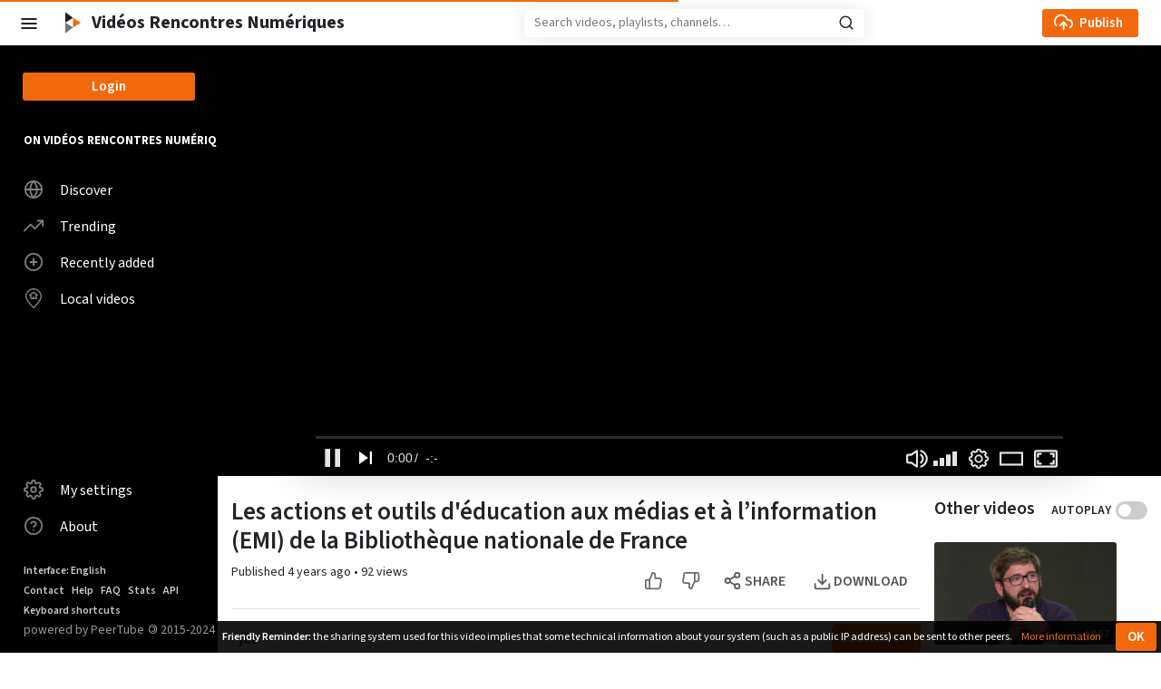

--- FILE ---
content_type: text/html; charset=utf-8
request_url: https://videos.rencontres-numeriques.org/w/bz48X8iFMBw5Z3Ex7a8N9T
body_size: 6670
content:
<!DOCTYPE html>
<html lang="en" dir="ltr" data-critters-container>
  <head>
    <meta charset="UTF-8">
    <meta name="viewport" content="width=device-width, initial-scale=1">

    <meta name="theme-color" content="#fff">
    <meta property="og:platform" content="PeerTube">
    <!-- Web Manifest file -->
    <link rel="manifest" href="/manifest.webmanifest?b2949daa9c56058939f89b27f26bfaf66f58e9f6">

    <link rel="icon" type="image/png" href="/client/assets/images/favicon.png?1283da929d1a3485614e26e36fafcd8e9190c494">
    <link rel="apple-touch-icon" href="/client/assets/images/icons/icon-144x144.png" sizes="144x144">
    <link rel="apple-touch-icon" href="/client/assets/images/icons/icon-192x192.png" sizes="192x192">

    <!-- logo background-image -->
    <style type="text/css">
      .icon-logo {
        background-image: url(/client/assets/images/logo.svg?3c9fa66beb8e88ab9282712735c041cd519ead9e);
      }
    </style>

    <!-- base url -->
    <base href="/client/en-US/">

    <!-- /!\ The following comment is used by the server to prerender some tags /!\ -->

    <title>Les actions et outils d&#39;éducation aux médias et à l’information (EMI) de la Bibliothèque nationale de France - Vidéos Rencontres Numériques</title>
    <meta name="description" content="Rencontre culture numérique &quot;Education aux médias et à l'information&quot; Bibliothèque nationale de France - 17 novembre 2021 Les actions et outils d'éducation aux médias et à l’information (EMI) de la..." />
    <style class="custom-css-style"></style>
    <meta property="og:type" content="video" /><meta property="og:site_name" content="Vidéos Rencontres Numériques" /><meta property="og:title" content="Les actions et outils d&#39;éducation aux médias et à l’information (EMI) de la Bibliothèque nationale de France" /><meta property="og:image" content="https://videos.rencontres-numeriques.org/lazy-static/previews/13303abd-2e02-466c-981c-2c0be8cad9a5.jpg" /><meta property="og:url" content="https://videos.rencontres-numeriques.org/w/bz48X8iFMBw5Z3Ex7a8N9T" /><meta property="og:description" content="Rencontre culture numérique &quot;Education aux médias et à l'information&quot; Bibliothèque nationale de France - 17 novembre 2021 Les actions et outils d'éducation aux médias et à l’information (EMI) de la..." /><meta property="og:video:url" content="https://videos.rencontres-numeriques.org/videos/embed/5598dd42-e6b1-4366-82f3-884ac465b9a3" /><meta property="og:video:secure_url" content="https://videos.rencontres-numeriques.org/videos/embed/5598dd42-e6b1-4366-82f3-884ac465b9a3" /><meta property="og:video:type" content="text/html" /><meta property="og:video:width" content="560" /><meta property="og:video:height" content="315" /><meta property="name" content="Les actions et outils d&#39;éducation aux médias et à l’information (EMI) de la Bibliothèque nationale de France" /><meta property="description" content="Rencontre culture numérique &quot;Education aux médias et à l'information&quot; Bibliothèque nationale de France - 17 novembre 2021 Les actions et outils d'éducation aux médias et à l’information (EMI) de la..." /><meta property="image" content="https://videos.rencontres-numeriques.org/lazy-static/previews/13303abd-2e02-466c-981c-2c0be8cad9a5.jpg" /><meta property="twitter:card" content="player" /><meta property="twitter:site" content="@osinumfr" /><meta property="twitter:title" content="Les actions et outils d&#39;éducation aux médias et à l’information (EMI) de la Bibliothèque nationale de France" /><meta property="twitter:description" content="Rencontre culture numérique &quot;Education aux médias et à l'information&quot; Bibliothèque nationale de France - 17 novembre 2021 Les actions et outils d'éducation aux médias et à l’information (EMI) de la..." /><meta property="twitter:image" content="https://videos.rencontres-numeriques.org/lazy-static/previews/13303abd-2e02-466c-981c-2c0be8cad9a5.jpg" /><meta property="twitter:player" content="https://videos.rencontres-numeriques.org/videos/embed/5598dd42-e6b1-4366-82f3-884ac465b9a3" /><meta property="twitter:player:width" content="560" /><meta property="twitter:player:height" content="315" /><link rel="alternate" type="application/json+oembed" href="https://videos.rencontres-numeriques.org/services/oembed?url=https%3A%2F%2Fvideos.rencontres-numeriques.org%2Fw%2Fbz48X8iFMBw5Z3Ex7a8N9T" title="Les actions et outils d&#39;éducation aux médias et à l’information (EMI) de la Bibliothèque nationale de France" /><script type="application/ld+json">{"@context":"http://schema.org","@type":"VideoObject","name":"Les actions et outils d&#39;éducation aux médias et à l’information (EMI) de la Bibliothèque nationale de France","description":"Rencontre culture numérique \"Education aux médias et à l'information\" Bibliothèque nationale de France - 17 novembre 2021 Les actions et outils d'éducation aux médias et à l’information (EMI) de la...","image":"https://videos.rencontres-numeriques.org/lazy-static/previews/13303abd-2e02-466c-981c-2c0be8cad9a5.jpg","url":"https://videos.rencontres-numeriques.org/w/bz48X8iFMBw5Z3Ex7a8N9T","embedUrl":"https://videos.rencontres-numeriques.org/videos/embed/5598dd42-e6b1-4366-82f3-884ac465b9a3","uploadDate":"2021-12-14T10:35:04.277Z","duration":"PT1160S","thumbnailUrl":"https://videos.rencontres-numeriques.org/lazy-static/previews/13303abd-2e02-466c-981c-2c0be8cad9a5.jpg"}</script><link rel="canonical" href="https://videos.rencontres-numeriques.org/w/bz48X8iFMBw5Z3Ex7a8N9T" />
    <script type="application/javascript">window.PeerTubeServerConfig = "{\"client\":{\"videos\":{\"miniature\":{\"displayAuthorAvatar\":false,\"preferAuthorDisplayName\":false},\"resumableUpload\":{\"maxChunkSize\":0}},\"menu\":{\"login\":{\"redirectOnSingleExternalAuth\":false}}},\"defaults\":{\"publish\":{\"downloadEnabled\":true,\"commentsPolicy\":1,\"commentsEnabled\":true,\"privacy\":1,\"licence\":null},\"p2p\":{\"webapp\":{\"enabled\":true},\"embed\":{\"enabled\":true}}},\"webadmin\":{\"configuration\":{\"edition\":{\"allowed\":true}}},\"instance\":{\"name\":\"Vidéos Rencontres Numériques\",\"shortDescription\":\"PeerTube, a federated (ActivityPub) video streaming platform using P2P (BitTorrent) directly in the web browser with WebTorrent and Angular.\",\"isNSFW\":false,\"defaultNSFWPolicy\":\"do_not_list\",\"defaultClientRoute\":\"/videos/trending\",\"customizations\":{\"javascript\":\"\",\"css\":\"\"},\"avatars\":[],\"banners\":[]},\"search\":{\"remoteUri\":{\"users\":false,\"anonymous\":false},\"searchIndex\":{\"enabled\":false,\"url\":\"\",\"disableLocalSearch\":false,\"isDefaultSearch\":false}},\"plugin\":{\"registered\":[],\"registeredExternalAuths\":[],\"registeredIdAndPassAuths\":[]},\"theme\":{\"registered\":[],\"default\":\"default\"},\"email\":{\"enabled\":true},\"contactForm\":{\"enabled\":false},\"serverVersion\":\"6.2.1\",\"serverCommit\":\"\",\"transcoding\":{\"remoteRunners\":{\"enabled\":false},\"hls\":{\"enabled\":true},\"web_videos\":{\"enabled\":false},\"enabledResolutions\":[480,720],\"profile\":\"default\",\"availableProfiles\":[\"default\"]},\"live\":{\"enabled\":false,\"allowReplay\":true,\"latencySetting\":{\"enabled\":true},\"maxDuration\":-1,\"maxInstanceLives\":20,\"maxUserLives\":3,\"transcoding\":{\"enabled\":true,\"remoteRunners\":{\"enabled\":false},\"enabledResolutions\":[],\"profile\":\"default\",\"availableProfiles\":[\"default\"]},\"rtmp\":{\"port\":1935}},\"videoStudio\":{\"enabled\":false,\"remoteRunners\":{\"enabled\":false}},\"videoFile\":{\"update\":{\"enabled\":false}},\"videoTranscription\":{\"enabled\":false,\"remoteRunners\":{\"enabled\":false}},\"import\":{\"videos\":{\"http\":{\"enabled\":false},\"torrent\":{\"enabled\":false}},\"videoChannelSynchronization\":{\"enabled\":false},\"users\":{\"enabled\":true}},\"export\":{\"users\":{\"enabled\":true,\"exportExpiration\":172800000,\"maxUserVideoQuota\":10737418240}},\"autoBlacklist\":{\"videos\":{\"ofUsers\":{\"enabled\":false}}},\"avatar\":{\"file\":{\"size\":{\"max\":4194304},\"extensions\":[\".png\",\".jpeg\",\".jpg\",\".gif\",\".webp\"]}},\"banner\":{\"file\":{\"size\":{\"max\":4194304},\"extensions\":[\".png\",\".jpeg\",\".jpg\",\".gif\",\".webp\"]}},\"video\":{\"image\":{\"extensions\":[\".png\",\".jpg\",\".jpeg\",\".webp\"],\"size\":{\"max\":4194304}},\"file\":{\"extensions\":[\".webm\",\".ogv\",\".ogg\",\".mp4\",\".mkv\",\".mov\",\".qt\",\".mqv\",\".m4v\",\".flv\",\".f4v\",\".wmv\",\".avi\",\".3gp\",\".3gpp\",\".3g2\",\".3gpp2\",\".nut\",\".mts\",\".m2ts\",\".mpv\",\".m2v\",\".m1v\",\".mpg\",\".mpe\",\".mpeg\",\".vob\",\".mxf\",\".mp3\",\".wma\",\".wav\",\".flac\",\".aac\",\".m4a\",\".ac3\"]}},\"videoCaption\":{\"file\":{\"size\":{\"max\":20971520},\"extensions\":[\".vtt\",\".srt\"]}},\"user\":{\"videoQuota\":-1,\"videoQuotaDaily\":-1},\"videoChannels\":{\"maxPerUser\":20},\"trending\":{\"videos\":{\"intervalDays\":7,\"algorithms\":{\"enabled\":[\"hot\",\"most-viewed\",\"most-liked\"],\"default\":\"most-viewed\"}}},\"tracker\":{\"enabled\":true},\"followings\":{\"instance\":{\"autoFollowIndex\":{\"indexUrl\":\"\"}}},\"broadcastMessage\":{\"enabled\":false,\"message\":\"\",\"level\":\"info\",\"dismissable\":false},\"homepage\":{\"enabled\":false},\"openTelemetry\":{\"metrics\":{\"enabled\":false,\"playbackStatsInterval\":15000}},\"views\":{\"videos\":{\"watchingInterval\":{\"anonymous\":5000,\"users\":5000}}},\"storyboards\":{\"enabled\":true}}"</script>

    <!-- /!\ Do not remove it /!\ -->
  <style>@charset "UTF-8";@layer primeng{@-webkit-keyframes p-fadein{0%{opacity:0}to{opacity:1}}}@-webkit-keyframes p-icon-spin{0%{-webkit-transform:rotate(0deg);transform:rotate(0)}to{-webkit-transform:rotate(359deg);transform:rotate(359deg)}}@font-face{font-family:Source Sans Pro;font-weight:200 900;font-style:normal;font-stretch:normal;font-display:swap;src:url("./media/SourceSans3VF-Roman.ttf-DPX3LM3Z.woff2") format("woff2")}@font-face{font-family:Source Sans Pro;font-weight:200 900;font-style:italic;font-stretch:normal;font-display:swap;src:url("./media/SourceSans3VF-Italic.ttf-5TVZFXMV.woff2") format("woff2")}:root{--bs-blue:#0d6efd;--bs-indigo:#6610f2;--bs-purple:#6f42c1;--bs-pink:#d63384;--bs-red:#FF0000;--bs-orange:#fd7e14;--bs-yellow:#ffc107;--bs-green:#38AB0B;--bs-teal:#20c997;--bs-cyan:#0dcaf0;--bs-black:#000;--bs-white:#fff;--bs-gray:#6c757d;--bs-gray-dark:#343a40;--bs-gray-100:#f8f9fa;--bs-gray-200:#e9ecef;--bs-gray-300:#dee2e6;--bs-gray-400:#ced4da;--bs-gray-500:#adb5bd;--bs-gray-600:#6c757d;--bs-gray-700:#495057;--bs-gray-800:#343a40;--bs-gray-900:#212529;--bs-primary:#0d6efd;--bs-secondary:#6c757d;--bs-success:#38AB0B;--bs-info:#0dcaf0;--bs-warning:#ffc107;--bs-danger:#FF0000;--bs-light:#f8f9fa;--bs-dark:#212529;--bs-primary-rgb:13, 110, 253;--bs-secondary-rgb:108, 117, 125;--bs-success-rgb:56, 171, 11;--bs-info-rgb:13, 202, 240;--bs-warning-rgb:255, 193, 7;--bs-danger-rgb:255, 0, 0;--bs-light-rgb:248, 249, 250;--bs-dark-rgb:33, 37, 41;--bs-primary-text-emphasis:#052c65;--bs-secondary-text-emphasis:#2b2f32;--bs-success-text-emphasis:#164404;--bs-info-text-emphasis:#055160;--bs-warning-text-emphasis:#664d03;--bs-danger-text-emphasis:#660000;--bs-light-text-emphasis:#495057;--bs-dark-text-emphasis:#495057;--bs-primary-bg-subtle:#cfe2ff;--bs-secondary-bg-subtle:#e2e3e5;--bs-success-bg-subtle:#d7eece;--bs-info-bg-subtle:#cff4fc;--bs-warning-bg-subtle:#fff3cd;--bs-danger-bg-subtle:#ffcccc;--bs-light-bg-subtle:#fcfcfd;--bs-dark-bg-subtle:#ced4da;--bs-primary-border-subtle:#9ec5fe;--bs-secondary-border-subtle:#c4c8cb;--bs-success-border-subtle:#afdd9d;--bs-info-border-subtle:#9eeaf9;--bs-warning-border-subtle:#ffe69c;--bs-danger-border-subtle:#ff9999;--bs-light-border-subtle:#e9ecef;--bs-dark-border-subtle:#adb5bd;--bs-white-rgb:255, 255, 255;--bs-black-rgb:0, 0, 0;--bs-font-sans-serif:system-ui, -apple-system, "Segoe UI", Roboto, "Helvetica Neue", "Noto Sans", "Liberation Sans", Arial, sans-serif, "Apple Color Emoji", "Segoe UI Emoji", "Segoe UI Symbol", "Noto Color Emoji";--bs-font-monospace:SFMono-Regular, Menlo, Monaco, Consolas, "Liberation Mono", "Courier New", monospace;--bs-gradient:linear-gradient(180deg, rgba(255, 255, 255, .15), rgba(255, 255, 255, 0));--bs-body-font-family:var(--bs-font-sans-serif);--bs-body-font-size:1rem;--bs-body-font-weight:400;--bs-body-line-height:1.5;--bs-body-color:#212529;--bs-body-color-rgb:33, 37, 41;--bs-body-bg:#fff;--bs-body-bg-rgb:255, 255, 255;--bs-emphasis-color:#000;--bs-emphasis-color-rgb:0, 0, 0;--bs-secondary-color:rgba(33, 37, 41, .75);--bs-secondary-color-rgb:33, 37, 41;--bs-secondary-bg:#e9ecef;--bs-secondary-bg-rgb:233, 236, 239;--bs-tertiary-color:rgba(33, 37, 41, .5);--bs-tertiary-color-rgb:33, 37, 41;--bs-tertiary-bg:#f8f9fa;--bs-tertiary-bg-rgb:248, 249, 250;--bs-heading-color:inherit;--bs-link-color:#0d6efd;--bs-link-color-rgb:13, 110, 253;--bs-link-decoration:underline;--bs-link-hover-color:#0a58ca;--bs-link-hover-color-rgb:10, 88, 202;--bs-code-color:#d63384;--bs-highlight-color:#212529;--bs-highlight-bg:#fff3cd;--bs-border-width:1px;--bs-border-style:solid;--bs-border-color:#dee2e6;--bs-border-color-translucent:rgba(0, 0, 0, .175);--bs-border-radius:.375rem;--bs-border-radius-sm:.25rem;--bs-border-radius-lg:.5rem;--bs-border-radius-xl:1rem;--bs-border-radius-xxl:2rem;--bs-border-radius-2xl:var(--bs-border-radius-xxl);--bs-border-radius-pill:50rem;--bs-box-shadow:0 .5rem 1rem rgba(0, 0, 0, .15);--bs-box-shadow-sm:0 .125rem .25rem rgba(0, 0, 0, .075);--bs-box-shadow-lg:0 1rem 3rem rgba(0, 0, 0, .175);--bs-box-shadow-inset:inset 0 1px 2px rgba(0, 0, 0, .075);--bs-focus-ring-width:.25rem;--bs-focus-ring-opacity:.25;--bs-focus-ring-color:rgba(13, 110, 253, .25);--bs-form-valid-color:#38AB0B;--bs-form-valid-border-color:#38AB0B;--bs-form-invalid-color:#FF0000;--bs-form-invalid-border-color:#FF0000}*,*:before,*:after{box-sizing:border-box}@media (prefers-reduced-motion: no-preference){:root{scroll-behavior:smooth}}body{margin:0;font-family:var(--bs-body-font-family);font-size:var(--bs-body-font-size);font-weight:var(--bs-body-font-weight);line-height:var(--bs-body-line-height);color:var(--bs-body-color);text-align:var(--bs-body-text-align);background-color:var(--bs-body-bg);-webkit-text-size-adjust:100%;-webkit-tap-highlight-color:rgba(0,0,0,0)}hr{margin:1rem 0;color:inherit;border:0;border-top:var(--bs-border-width) solid;opacity:.25}h2,h1{margin-top:0;margin-bottom:.5rem;font-weight:500;line-height:1.2;color:var(--bs-heading-color)}h1{font-size:calc(1.375rem + 1.5vw)}@media (min-width: 1200px){h1{font-size:2.5rem}}h2{font-size:calc(1.325rem + .9vw)}@media (min-width: 1200px){h2{font-size:2rem}}p{margin-top:0;margin-bottom:1rem}ul{padding-left:2rem}ul{margin-top:0;margin-bottom:1rem}a{color:rgba(var(--bs-link-color-rgb),var(--bs-link-opacity, 1));text-decoration:underline}a:hover{--bs-link-color-rgb:var(--bs-link-hover-color-rgb)}:root{--bs-breakpoint-xs:0;--bs-breakpoint-sm:500px;--bs-breakpoint-md:800px;--bs-breakpoint-lg:900px;--bs-breakpoint-xl:1200px;--bs-breakpoint-xxl:1600px;--bs-breakpoint-fhd:1800px;--bs-breakpoint-qhd:2560px;--bs-breakpoint-uhd:3840px}.alert{--bs-alert-bg:transparent;--bs-alert-padding-x:1rem;--bs-alert-padding-y:1rem;--bs-alert-margin-bottom:1rem;--bs-alert-color:inherit;--bs-alert-border-color:transparent;--bs-alert-border:var(--bs-border-width) solid var(--bs-alert-border-color);--bs-alert-border-radius:var(--bs-border-radius);--bs-alert-link-color:inherit;position:relative;padding:var(--bs-alert-padding-y) var(--bs-alert-padding-x);margin-bottom:var(--bs-alert-margin-bottom);color:var(--bs-alert-color);background-color:var(--bs-alert-bg);border:var(--bs-alert-border);border-radius:var(--bs-alert-border-radius)}.alert-heading{color:inherit}.alert-light{--bs-alert-color:var(--bs-light-text-emphasis);--bs-alert-bg:var(--bs-light-bg-subtle);--bs-alert-border-color:var(--bs-light-border-subtle);--bs-alert-link-color:var(--bs-light-text-emphasis)}.mb-0{margin-bottom:0!important}.mb-3{margin-bottom:1rem!important}body{--bs-border-color-translucent:var(--inputBorderColor);--bs-body-color:var(--mainForegroundColor)}.alert p:last-child{margin-bottom:0}.link-orange{color:var(--mainForegroundColor);font-weight:600;border-bottom:.18em solid var(--mainColor);display:inline-block;line-height:1.1}.link-orange:hover{color:var(--mainForegroundColor);opacity:.8}body{--mainColor:hsl(24, 90%, 50%);--mainColorLighter:#f5873d;--mainColorLightest:#fce1cf;--mainColorVeryLight:#fff5eb;--mainHoverColor:#f47825;--mainBackgroundHoverColor:#e9ecef;--mainBackgroundColor:#fff;--mainForegroundColor:#212529;--greyForegroundColor:#585858;--greyBackgroundColor:#E5E5E5;--greySecondaryBackgroundColor:#EFEFEF;--menuBackgroundColor:#000;--menuForegroundColor:#fff;--submenuBackgroundColor:#F7F7F7;--channelBackgroundColor:#f6ede8;--inputForegroundColor:#212529;--inputBackgroundColor:#fff;--inputPlaceholderColor:#797676;--inputBorderColor:#C6C6C6;--textareaForegroundColor:#212529;--textareaBackgroundColor:#fff;--markdownTextareaBackgroundColor:#EFEFEF;--actionButtonColor:#585858;--supportButtonBackgroundColor:transparent;--supportButtonColor:var(--actionButtonColor);--supportButtonHeartColor:#e83e8c;--activatedActionButtonColor:#212529;--horizontalMarginContent:30px;--videosHorizontalMarginContent:6vw;--mainColWidth:calc(100vw - 240px) ;font-family:Source Sans Pro,sans-serif;font-weight:400;color:var(--mainForegroundColor);background-color:var(--mainBackgroundColor);font-size:1rem;overflow-y:scroll;text-align:start}noscript,#incompatible-browser{display:block;font-size:1.2rem;max-width:600px;margin:1rem auto}a{text-decoration:none}</style><link rel="stylesheet" href="styles-YV2BK5ZG.css" media="print" onload="this.media='all'"><noscript><link rel="stylesheet" href="styles-YV2BK5ZG.css"></noscript></head>

  <!-- 3. Display the application -->
  <body id="custom-css">

    <noscript class="alert alert-light">
      <h1 class="alert-heading">PeerTube</h1>
      <h2 class="mb-3">JavaScript required</h2>

      <p>It seems JavaScript is either blocked or disabled in your web browser. We totally get that. However, this page will not work without it.</p>
      <p>If you are concerned about the security and privacy (or lack thereof) of JavaScript web applications, you might want to review the source code of the instance you are trying to access, or look for security audits.</p>

      <hr>

      <h2 class="mb-3">Your options</h2>

      <ul>
        <li>Allow JavaScript in your browser</li>
        <li>Use one of the <a class="link-orange" href="https://framagit.org/framasoft/peertube/documentation/-/raw/master/docs/use/third-party-application.md" target="_blank">third-party applications</a> to browse this instance</li>
        <li>Review the source code on <a class="link-orange" href="https://github.com/Chocobozzz/PeerTube" target="_blank">GitHub</a> or <a class="link-orange" href="https://framagit.org/framasoft/peertube/PeerTube" target="_blank">Framasoft's GitLab</a>, and ask for modifications from the instance owner.
      </li></ul>
    </noscript>

    <div id="incompatible-browser" class="alert alert-light" role="alert" style="display: none">
      <h1 class="alert-heading">PeerTube</h1>
      <h2 class="mb-3">Incompatible browser</h2>

      <p>We are sorry but it seems that PeerTube is not compatible with your web browser.</p>

      <hr>
      <p>Please try with the latest version of <a class="link-orange" href="https://www.mozilla.org" target="_blank">Mozilla Firefox</a>.</p>
      <p class="mb-0">If you think this is a mistake, please <a class="link-orange" href="https://github.com/Chocobozzz/PeerTube/issues/new" target="_blank">report it</a>.</p>
    </div>

    <script type="text/javascript">
      function displayIncompatibleBrowser () {
        var elem = document.getElementById('incompatible-browser')
        if (elem.className.indexOf('browser-ok') === -1) {
          elem.style.display = 'block'
        }
      }

      window.onerror = function () {
        displayIncompatibleBrowser()
      }

      if (/MSIE|Trident/.test(window.navigator.userAgent) ) {
        displayIncompatibleBrowser()
      }
    </script>

    <my-app>
    </my-app>

  <link rel="modulepreload" href="chunk-4EDEHPUS.js"><link rel="modulepreload" href="chunk-LU2XIJXA.js"><link rel="modulepreload" href="chunk-VGWHSSUL.js"><script src="polyfills-DKLCR6XS.js" type="module"></script><script src="main-Z6GMDOVJ.js" type="module"></script></body>
</html>


--- FILE ---
content_type: application/javascript
request_url: https://videos.rencontres-numeriques.org/client/en-US/chunk-QL3YIJGO.js
body_size: 1343
content:
import{c as j}from"./chunk-5NHDLC2L.js";import{b as O}from"./chunk-SM4JS7ZF.js";import{$ as p,B as a,Bf as _,Ec as S,Ic as x,Qe as b,R,T as h,Y as v,bg as U,c as C,cf as y,e as E,fg as g,j as f,m as u,v as A,x as d}from"./chunk-CEOCBFKL.js";import{a as l,g as I}from"./chunk-ODKBFOSP.js";var P=I(_());var m=(0,P.default)("peertube:subscriptions:UserSubscriptionService"),s=class s{constructor(t,e,i,c){this.authHttp=t,this.restExtractor=e,this.videoService=i,this.restService=c,this.existsSubject=new E(1),this.myAccountSubscriptionCache={},this.myAccountSubscriptionCacheObservable={},this.myAccountSubscriptionCacheSubject=new C,this.existsObservable=A(y({time:200,notifierObservable:this.existsSubject,bulkGet:this.doSubscriptionsExist.bind(this)}).pipe(u(n=>n.response)),this.myAccountSubscriptionCacheSubject)}listFollowers(t){let{pagination:e,nameWithHost:i,search:c}=t,n=`${s.BASE_ACCOUNTS_URL}/${i}/followers`,r=new S;if(r=this.restService.addRestGetParams(r,this.restService.componentToRestPagination(e),"-createdAt"),c){let o=this.restService.parseQueryStringFilter(c,{channel:{prefix:"channel:"}});o.channel&&(n=`${s.BASE_VIDEO_CHANNELS_URL}/${o.channel}/followers`),r=this.restService.addObjectParams(r,{search:o.search})}return this.authHttp.get(n,{params:r}).pipe(a(o=>this.restExtractor.handleError(o)))}getUserSubscriptionVideos(t){let{videoPagination:e,sort:i,skipCount:c}=t,n=this.restService.componentToRestPagination(e),r=new S;return r=this.restService.addRestGetParams(r,n,i),c&&(r=r.set("skipCount",c+"")),this.authHttp.get(s.BASE_USER_SUBSCRIPTIONS_URL+"/videos",{params:r}).pipe(R(o=>this.videoService.extractVideos(o)),a(o=>this.restExtractor.handleError(o)))}deleteSubscription(t){let e=s.BASE_USER_SUBSCRIPTIONS_URL+"/"+t;return this.authHttp.delete(e).pipe(h(()=>{this.myAccountSubscriptionCache[t]=!1,this.myAccountSubscriptionCacheSubject.next(this.myAccountSubscriptionCache)}),a(i=>this.restExtractor.handleError(i)))}addSubscription(t){let e=s.BASE_USER_SUBSCRIPTIONS_URL,i={uri:t};return this.authHttp.post(e,i).pipe(h(()=>{this.myAccountSubscriptionCache[t]=!0,this.myAccountSubscriptionCacheSubject.next(this.myAccountSubscriptionCache)}),a(c=>this.restExtractor.handleError(c)))}listSubscriptions(t){let{pagination:e,search:i}=t,c=s.BASE_USER_SUBSCRIPTIONS_URL,n=this.restService.componentToRestPagination(e),r=new S;return r=this.restService.addRestGetParams(r,n),i&&(r=r.append("search",i)),this.authHttp.get(c,{params:r}).pipe(u(o=>O.extractVideoChannels(o)),a(o=>this.restExtractor.handleError(o)))}listenToMyAccountSubscriptionCacheSubject(){return this.myAccountSubscriptionCacheSubject.asObservable()}listenToSubscriptionCacheChange(t){if(t in this.myAccountSubscriptionCacheObservable)return this.myAccountSubscriptionCacheObservable[t];let e=this.existsObservable.pipe(d(i=>i[t]!==void 0),u(i=>i[t]));return this.myAccountSubscriptionCacheObservable[t]=e,e}doesSubscriptionExist(t){return m("Running subscription check for %d.",t),t in this.myAccountSubscriptionCache?(m("Found cache for %d.",t),f(this.myAccountSubscriptionCache[t])):(this.existsSubject.next(t),m("Fetching from network for %d.",t),this.existsObservable.pipe(d(e=>e[t]!==void 0),u(e=>e[t]),h(e=>this.myAccountSubscriptionCache[t]=e)))}doSubscriptionsExist(t){let e=s.BASE_USER_SUBSCRIPTIONS_URL+"/exist",i=new S;return i=this.restService.addObjectParams(i,{uris:t}),this.authHttp.get(e,{params:i}).pipe(h(c=>{this.myAccountSubscriptionCache=l(l({},this.myAccountSubscriptionCache),c)}),a(c=>this.restExtractor.handleError(c)))}};s.BASE_USER_SUBSCRIPTIONS_URL=b.apiUrl+"/api/v1/users/me/subscriptions",s.BASE_VIDEO_CHANNELS_URL=b.apiUrl+"/api/v1/video-channels",s.BASE_ACCOUNTS_URL=b.apiUrl+"/api/v1/accounts",s.\u0275fac=function(e){return new(e||s)(p(x),p(U),p(j),p(g))},s.\u0275prov=v({token:s,factory:s.\u0275fac});var B=s;export{B as a};
/**i18n:59eb94a54834081c514e89dc99e191d98ef87677b04b9e81f2e9acf25bf4881b*/
//# sourceMappingURL=chunk-QL3YIJGO.js.map


--- FILE ---
content_type: application/javascript
request_url: https://videos.rencontres-numeriques.org/client/en-US/chunk-UAGGP7YA.js
body_size: 2038
content:
import{a as I,b as A,d as T,e as N}from"./chunk-IWECAGIB.js";import{a as S,b as v,f as w,k,z as E}from"./chunk-OD76HTR5.js";import{Ab as h,Ba as r,Db as f,Eb as x,Fb as O,Gb as y,Hb as P,Oa as b,Ra as d,Sa as l,X as _,ab as a,ba as C,bb as p,cb as g,ob as M,tb as u,zb as m}from"./chunk-CEOCBFKL.js";function G(i,n){if(i&1&&(a(0,"div",3),g(1,"input",4)(2,"span",5),a(3,"span"),m(4),p()()),i&2){let s=n.item,e=n.item$,t=n.index;r(),u("id","item-",t,""),l("ngModel",e.selected),r(),d("aria-checked",e.selected),r(2),h(s.group);}}function L(i,n){if(i&1&&(a(0,"div",3),g(1,"input",4)(2,"span",5),a(3,"span"),m(4),p()()),i&2){let s=n.item,e=n.item$,t=n.index;r(),u("id","item-",t,""),l("ngModel",e.selected),r(),d("aria-checked",e.selected),r(2),h(s.label);}}var X=(()=>{let n=class n{constructor(){this.availableItems=[],this.selectedItems=[],this.disabled=!1,this.propagateChange=e=>{};}ngOnInit(){this.placeholder||(this.placeholder="Add a new option");}writeValue(e){Array.isArray(e)?this.selectedItems=e.map(t=>typeof t=="string"||typeof t=="number"?t+"":t.group?{group:t.group}:{id:t.id+""}):this.selectedItems=e;}registerOnChange(e){this.propagateChange=e;}registerOnTouched(){}onModelChange(){this.propagateChange(this.selectedItems);}setDisabledState(e){this.disabled=e;}compareFn(e,t){return typeof t=="string"||typeof t=="number"?e.id===t:this.selectableGroup&&e.group&&t.group?e.group===t.group:t.id&&e.id?e.id===t.id:!1;}};n.ɵfac=function(t){return new(t||n)();},n.ɵcmp=C({type:n,selectors:[["my-select-checkbox"]],inputs:{availableItems:"availableItems",selectedItems:"selectedItems",selectableGroup:"selectableGroup",selectableGroupAsModel:"selectableGroupAsModel",placeholder:"placeholder"},standalone:!0,features:[y([{provide:S,useExisting:_(()=>n),multi:!0}]),P],decls:3,vars:11,consts:()=>{let e;return e="No items found",[["bindValue","id","bindLabel","label","notFoundText",e,"groupBy","group",3,"ngModelChange","items","ngModel","placeholder","clearable","multiple","searchable","closeOnSelect","disabled","selectableGroup","selectableGroupAsModel","compareWith"],["ng-optgroup-tmp",""],["ng-option-tmp",""],[1,"checkbox-wrapper"],["type","checkbox",3,"id","ngModel"],["role","checkbox"]];},template:function(t,o){t&1&&(a(0,"ng-select",0),O("ngModelChange",function(c){return x(o.selectedItems,c)||(o.selectedItems=c),c;}),M("ngModelChange",function(){return o.onModelChange();}),b(1,G,5,5,"ng-template",1)(2,L,5,5,"ng-template",2),p()),t&2&&(l("items",o.availableItems),f("ngModel",o.selectedItems),l("placeholder",o.placeholder)("clearable",!0)("multiple",!0)("searchable",!0)("closeOnSelect",!1)("disabled",o.disabled)("selectableGroup",o.selectableGroup)("selectableGroupAsModel",o.selectableGroupAsModel)("compareWith",o.compareFn));},dependencies:[N,T,A,I,E,v,w,k],styles:[`.muted[_ngcontent-%COMP%]{font-size:90%}ng-select[_ngcontent-%COMP%]{width:auto}@media screen and (max-width: auto){ng-select[_ngcontent-%COMP%]{width:100%}}ng-select[_ngcontent-%COMP%]     .ng-value-container{max-height:100px;overflow-y:auto;overflow-x:hidden}ng-select[_ngcontent-%COMP%]     .ng-value-label img{position:relative;top:-1px}ng-select[_ngcontent-%COMP%]     img{border-radius:50%;height:20px;width:20px}.root[_ngcontent-%COMP%]{display:flex;align-items:center}.root[_ngcontent-%COMP%] > my-select-options[_ngcontent-%COMP%]{flex-grow:1}my-select-options[_ngcontent-%COMP%] + input[_ngcontent-%COMP%]{line-height:23px;font-size:15px;padding:3px 15px;display:inline-block;width:auto;max-width:auto;color:var(--inputForegroundColor);background-color:var(--inputBackgroundColor);border:1px solid var(--inputBorderColor);border-radius:3px;margin-inline-start:.3125rem;display:block}my-select-options[_ngcontent-%COMP%] + input[_ngcontent-%COMP%]::placeholder{color:var(--inputPlaceholderColor)}my-select-options[_ngcontent-%COMP%] + input[readonly][_ngcontent-%COMP%]{opacity:.7}@media screen and (max-width: calc(auto + 40px)){my-select-options[_ngcontent-%COMP%] + input[_ngcontent-%COMP%]{width:100%}}.input-suffix[_ngcontent-%COMP%]{margin-inline-start:.3125rem}
/*# sourceMappingURL=select-shared.component-24NSAWVV.css.map */`,`ng-select[_ngcontent-%COMP%]     .ng-option{display:flex;align-items:center}ng-select[_ngcontent-%COMP%]     .checkbox-wrapper{display:flex;align-items:center}ng-select[_ngcontent-%COMP%]     .checkbox-wrapper input{opacity:0;position:absolute}ng-select[_ngcontent-%COMP%]     .checkbox-wrapper input:focus+span{box-shadow:0 0 0 .2rem var(--mainColorLightest)}ng-select[_ngcontent-%COMP%]     .checkbox-wrapper input+span{position:relative;width:18px;min-width:18px;height:18px;border:1px solid var(--inputBorderColor);border-radius:3px;vertical-align:middle;cursor:pointer}ng-select[_ngcontent-%COMP%]     .checkbox-wrapper input+span:after{content:"";position:absolute;top:1px;left:5px;width:5px;height:12px;opacity:0;transform:rotate(45deg) scale(0);border-right:2px solid var(--mainBackgroundColor);border-bottom:2px solid var(--mainBackgroundColor)}ng-select[_ngcontent-%COMP%]     .checkbox-wrapper input:checked+span{border-color:transparent;background:var(--mainColor);animation:jelly .6s ease}ng-select[_ngcontent-%COMP%]     .checkbox-wrapper input:checked+span:after{opacity:1;transform:rotate(45deg) scale(1)}ng-select[_ngcontent-%COMP%]     .checkbox-wrapper input+span+span{margin-inline-start:.3125rem;font-weight:400;cursor:pointer;display:inline}ng-select[_ngcontent-%COMP%]     .checkbox-wrapper input[disabled]+span, ng-select[_ngcontent-%COMP%]     .checkbox-wrapper input[disabled]+span+span{opacity:.5;cursor:default}
/*# sourceMappingURL=select-checkbox.component-JM7DYREP.css.map */`]});let i=n;return i;})();export{X as a};/**i18n:59eb94a54834081c514e89dc99e191d98ef87677b04b9e81f2e9acf25bf4881b*/ //# sourceMappingURL=chunk-UAGGP7YA.js.map

--- FILE ---
content_type: application/javascript
request_url: https://videos.rencontres-numeriques.org/client/en-US/chunk-6KFQQ4QU.js
body_size: 2178
content:
import{a as d}from"./chunk-UZBOK3PY.js";import{$c as F,Ab as O,Ba as l,Ca as y,Hb as k,Na as T,Oa as s,Sa as r,Vb as P,Yd as N,ab as u,ac as E,ba as v,bb as m,bc as M,cb as _,db as b,eb as x,ka as A,nc as R,pb as c,pc as w,sa as C,uc as L,vb as z,wb as I,wf as h,xb as S,ya as f,yb as g,zb as U}from"./chunk-CEOCBFKL.js";var D=["avatarEl"];function H(t,i){if(t&1&&_(0,"img",7,1),t&2){let e=c(2);r("ngClass",e.classes)("src",e.previewImage||e.avatarUrl||e.defaultAvatarUrl,f);}}function V(t,i){if(t&1&&(u(0,"div",8,1)(2,"span"),U(3),m()()),t&2){let e=c(2);r("ngClass",e.classes),l(3),O(e.getActorInitial());}}function j(t,i){if(t&1&&_(0,"div",8,1),t&2){let e=c(2);r("ngClass",e.classes);}}function G(t,i){if(t&1&&s(0,H,2,2,"img",5)(1,V,4,2,"div",6)(2,j,2,1,"div",6),t&2){let e=c();r("ngIf",e.displayImage()),l(),r("ngIf",e.displayActorInitial()),l(),r("ngIf",e.displayPlaceholder());}}function Q(t,i){}function $(t,i){t&1&&s(0,Q,0,0,"ng-template");}function q(t,i){if(t&1&&(u(0,"a",9),s(1,$,1,0,null,10),m()),t&2){let e=c(),n=g(1);r("href",e.href,f)("title",e.title),l(),r("ngTemplateOutlet",n);}}function K(t,i){}function B(t,i){t&1&&s(0,K,0,0,"ng-template");}function J(t,i){if(t&1&&(u(0,"a",11),s(1,B,1,0,null,10),m()),t&2){let e=c(),n=g(1);r("routerLink",e.internalHref)("title",e.title),l(),r("ngTemplateOutlet",n);}}function W(t,i){}function X(t,i){t&1&&s(0,W,0,0,"ng-template");}function Y(t,i){if(t&1&&(b(0),s(1,X,1,0,null,10),x()),t&2){c();let e=g(1);l(),r("ngTemplateOutlet",e);}}var ct=(()=>{let i=class i{set title(n){this._title=n;}get title(){return this._title?this._title:this.isAccount()?""+this.actor.name+" (account page)":this.isChannel()?""+this.actor.name+" (channel page)":"";}constructor(n){this.el=n,this.size=120,this.responseSize=!1,this.classes=[];}ngOnInit(){this.buildDefaultAvatarUrl(),this.buildAvatarUrl(),this.buildClasses();}ngOnChanges(){this.buildAvatarUrl(),this.buildClasses();}buildClasses(){let n="100%",a="22px";this.classes=["avatar"],this.size&&!this.responseSize&&(n=`${this.size}px`,this.size<=18?a="13px":this.size>=100?a="40px":this.size>=120&&(a="46px")),this.isChannel()?this.classes.push("channel"):this.classes.push("account"),this.displayActorInitial()&&(this.classes.push("initial"),this.classes.push(this.getColorTheme()));let o=this.el.nativeElement.style;o.setProperty("--avatarSize",n),o.setProperty("--initialFontSize",a);}buildDefaultAvatarUrl(){this.defaultAvatarUrl=this.isChannel()?d.GET_DEFAULT_AVATAR_URL(this.getSizeNumber()):h.GET_DEFAULT_AVATAR_URL(this.getSizeNumber());}buildAvatarUrl(){if(!this.actor){this.avatarUrl="";return;}if(this.isAccount()){this.avatarUrl=h.GET_ACTOR_AVATAR_URL(this.actor,this.getSizeNumber());return;}if(this.isChannel()){this.avatarUrl=d.GET_ACTOR_AVATAR_URL(this.actor,this.getSizeNumber());return;}this.avatarUrl="";}displayImage(){return this.actorType==="unlogged"||this.previewImage?!0:!!(this.actor&&this.avatarUrl);}displayActorInitial(){return!this.displayImage()&&this.actor&&!this.avatarUrl;}displayPlaceholder(){return this.actorType!=="unlogged"&&!this.actor;}getActorInitial(){var a;let n=(a=this.actor)==null?void 0:a.name;return n?n.slice(0,1):"";}isAccount(){return this.actorType==="account";}isChannel(){return this.actorType==="channel";}getSizeNumber(){if(this.size)return+this.size;}getColorTheme(){let n=this.getActorInitial().toLowerCase(),a={"0123456789abc":"blue",def:"green",ghi:"purple",jkl:"gray",mno:"yellow",pqr:"orange",stvu:"red",wxyz:"dark-blue"},o=N(a).find(p=>p.includes(n));return a[o]||"blue";}};i.ɵfac=function(a){return new(a||i)(y(C));},i.ɵcmp=v({type:i,selectors:[["my-actor-avatar"]],viewQuery:function(a,o){if(a&1&&z(D,5),a&2){let p;I(p=S())&&(o.avatarEl=p.first);}},inputs:{actor:"actor",actorType:"actorType",previewImage:"previewImage",size:[2,"size","size",M],responseSize:[2,"responseSize","responseSize",E],href:"href",internalHref:"internalHref",title:"title"},standalone:!0,features:[T,A,k],decls:5,vars:3,consts:[["img",""],["avatarEl",""],["target","_blank","rel","noopener noreferrer",3,"href","title",4,"ngIf"],[3,"routerLink","title",4,"ngIf"],[4,"ngIf"],["alt","",3,"ngClass","src",4,"ngIf"],[3,"ngClass",4,"ngIf"],["alt","",3,"ngClass","src"],[3,"ngClass"],["target","_blank","rel","noopener noreferrer",3,"href","title"],[4,"ngTemplateOutlet"],[3,"routerLink","title"]],template:function(a,o){a&1&&s(0,G,3,3,"ng-template",null,0,P)(2,q,2,3,"a",2)(3,J,2,3,"a",3)(4,Y,2,1,"ng-container",4),a&2&&(l(2),r("ngIf",o.actor&&o.href),l(),r("ngIf",o.actor&&o.internalHref),l(),r("ngIf",!o.actor||!o.href&&!o.internalHref));},dependencies:[w,R,L,F],styles:[`.avatar[_ngcontent-%COMP%]{width:var(--avatarSize);height:var(--avatarSize);min-width:var(--avatarSize);min-height:var(--avatarSize)}.avatar.account[_ngcontent-%COMP%]{object-fit:cover;border-radius:50%}.avatar.channel[_ngcontent-%COMP%]{border-radius:5px}a[_ngcontent-%COMP%]:hover{text-decoration:none}.initial[_ngcontent-%COMP%]{background-color:#3c2109;color:#fff;display:flex;align-items:center;justify-content:center;font-size:var(--initialFontSize)}.initial.blue[_ngcontent-%COMP%]{background-color:#009fd4}.initial.green[_ngcontent-%COMP%]{background-color:#0a5}.initial.purple[_ngcontent-%COMP%]{background-color:#b381b3}.initial.gray[_ngcontent-%COMP%]{background-color:#939393}.initial.yellow[_ngcontent-%COMP%]{background-color:#aa8f00}.initial.orange[_ngcontent-%COMP%]{background-color:#d47500}.initial.red[_ngcontent-%COMP%]{background-color:#e76e3c}.initial.dark-blue[_ngcontent-%COMP%]{background-color:#0a3055}
/*# sourceMappingURL=actor-avatar.component-GHUQI4R5.css.map */`]});let t=i;return t;})();export{ct as a};/**i18n:59eb94a54834081c514e89dc99e191d98ef87677b04b9e81f2e9acf25bf4881b*/ //# sourceMappingURL=chunk-6KFQQ4QU.js.map

--- FILE ---
content_type: application/javascript
request_url: https://videos.rencontres-numeriques.org/client/en-US/chunk-6MV4EBLR.js
body_size: 5628
content:
import{B as pt,k as ct,m as st,n as lt}from"./chunk-LDSUYKMF.js";import{a as mt}from"./chunk-UR3V7Q53.js";import{d as y}from"./chunk-OD76HTR5.js";import{$ as u,$c as at,Ab as F,B as c,Ba as d,Bb as X,C as M,D as R,Ec as h,Hb as Z,Ic as A,Jb as x,Mb as tt,Md as D,Oa as _,Qe as C,Sa as s,Vb as et,Y as v,Ye as dt,ab as f,ba as Q,bb as g,bg as O,cb as S,db as $,eb as z,fb as L,fg as P,gb as Y,i as w,la as H,ld as T,m as k,ma as N,nc as nt,ob as J,oc as ot,pb as l,pc as rt,uc as it,wd as V,wf as j,yb as I,zb as B}from"./chunk-CEOCBFKL.js";var m=class m{constructor(n,t,e){this.authHttp=n,this.restService=t,this.restExtractor=e;}getAdminAbuses(n){let{pagination:t,sort:e,search:o}=n,i=m.BASE_ABUSE_URL,a=new h();return a=this.restService.addRestGetParams(a,t,e),o&&(a=this.buildParamsFromSearch(o,a)),this.authHttp.get(i,{params:a}).pipe(c(E=>this.restExtractor.handleError(E)));}getUserAbuses(n){let{pagination:t,sort:e,search:o}=n,i=m.BASE_MY_ABUSE_URL,a=new h();return a=this.restService.addRestGetParams(a,t,e),o&&(a=this.buildParamsFromSearch(o,a)),this.authHttp.get(i,{params:a}).pipe(c(E=>this.restExtractor.handleError(E)));}reportVideo(n){let t=m.BASE_ABUSE_URL,e=dt(n,["id"]);return this.authHttp.post(t,e).pipe(c(o=>this.restExtractor.handleError(o)));}updateAbuse(n,t){let e=m.BASE_ABUSE_URL+"/"+n.id;return this.authHttp.put(e,t).pipe(c(o=>this.restExtractor.handleError(o)));}removeAbuse(n){let t=m.BASE_ABUSE_URL+"/"+n.id;return this.authHttp.delete(t).pipe(c(e=>this.restExtractor.handleError(e)));}addAbuseMessage(n,t){let e=m.BASE_ABUSE_URL+"/"+n.id+"/messages";return this.authHttp.post(e,{message:t}).pipe(c(o=>this.restExtractor.handleError(o)));}listAbuseMessages(n){let t=m.BASE_ABUSE_URL+"/"+n.id+"/messages";return this.authHttp.get(t).pipe(c(e=>this.restExtractor.handleError(e)));}deleteAbuseMessage(n,t){let e=m.BASE_ABUSE_URL+"/"+n.id+"/messages/"+t.id;return this.authHttp.delete(e).pipe(c(o=>this.restExtractor.handleError(o)));}getPrefefinedReasons(n){let t=[{id:"violentOrRepulsive",label:"Violent or repulsive",help:"Contains offensive, violent, or coarse language or iconography."},{id:"hatefulOrAbusive",label:"Hateful or abusive",help:"Contains abusive, racist or sexist language or iconography."},{id:"spamOrMisleading",label:"Spam, ad or false news",help:"Contains marketing, spam, purposefully deceitful news, or otherwise misleading thumbnail/text/tags. Please provide reputable sources to report hoaxes."},{id:"privacy",label:"Privacy breach or doxxing",help:"Contains personal information that could be used to track, identify, contact or impersonate someone (e.g. name, address, phone number, email, or credit card details)."},{id:"rights",label:"Copyright",help:"Infringes your copyright wrt. the regional laws with which the server must comply."},{id:"serverRules",label:"Breaks server rules",description:"Anything not included in the above that breaks the terms of service, code of conduct, or general rules in place on the server."}];return n==="video"&&(t=t.concat([{id:"thumbnails",label:"Thumbnails",help:"The above can only be seen in thumbnails."},{id:"captions",label:"Captions",help:"The above can only be seen in captions (please describe which)."}])),t;}buildParamsFromSearch(n,t){let e=this.restService.parseQueryStringFilter(n,{id:{prefix:"#"},state:{prefix:"state:",handler:o=>{if(o==="accepted")return T.ACCEPTED;if(o==="pending")return T.PENDING;if(o==="rejected")return T.REJECTED;}},videoIs:{prefix:"videoIs:",handler:o=>{if(o==="deleted"||o==="blacklisted")return o;}},searchReporter:{prefix:"reporter:"},searchReportee:{prefix:"reportee:"},predefinedReason:{prefix:"tag:"}});return this.restService.addObjectParams(t,e);}};m.BASE_ABUSE_URL=C.apiUrl+"/api/v1/abuses",m.BASE_MY_ABUSE_URL=C.apiUrl+"/api/v1/users/me/abuses",m.ɵfac=function(t){return new(t||m)(u(A),u(P),u(O));},m.ɵprov=v({token:m,factory:m.ɵfac});var _t=m;var b=class b{constructor(n,t,e){this.authHttp=n,this.restService=t,this.restExtractor=e;}listBlocks(n){let{pagination:t,sort:e,search:o,type:i}=n,a=new h();if(a=this.restService.addRestGetParams(a,t,e),o){let E=this.restService.parseQueryStringFilter(o,{type:{prefix:"type:",handler:W=>{if(W==="manual")return V.MANUAL;if(W==="auto")return V.AUTO_BEFORE_PUBLISHED;}}});a=this.restService.addObjectParams(a,E);}return i&&(a=a.append("type",i.toString())),this.authHttp.get(b.BASE_VIDEOS_URL+"blacklist",{params:a}).pipe(c(E=>this.restExtractor.handleError(E)));}unblockVideo(n){let t=D(n);return w(t).pipe(R(e=>this.authHttp.delete(b.BASE_VIDEOS_URL+e+"/blacklist")),M(),c(e=>this.restExtractor.handleError(e)));}blockVideo(n){return w(n).pipe(R(({videoId:t,unfederate:e,reason:o})=>{let i={unfederate:e,reason:o};return this.authHttp.post(b.BASE_VIDEOS_URL+t+"/blacklist",i);}),M(),c(t=>this.restExtractor.handleError(t)));}};b.BASE_VIDEOS_URL=C.apiUrl+"/api/v1/videos/",b.ɵfac=function(t){return new(t||b)(u(A),u(P),u(O));},b.ɵprov=v({token:b,factory:b.ɵfac});var ht=b;var U=class{constructor(n){this.byAccount=new j(n.byAccount),this.blockedAccount=new j(n.blockedAccount),this.createdAt=n.createdAt;}};var ft=function(r){return r[r.Account=0]="Account",r[r.Instance=1]="Instance",r;}(ft||{}),p=class p{constructor(n,t,e){this.authHttp=n,this.restExtractor=t,this.restService=e;}getStatus(n){let{accounts:t,hosts:e}=n,o=new h();return t&&(o=this.restService.addArrayParams(o,"accounts",t)),e&&(o=this.restService.addArrayParams(o,"hosts",e)),this.authHttp.get(p.BASE_BLOCKLIST_URL+"/status",{params:o}).pipe(c(i=>this.restExtractor.handleError(i)));}getUserAccountBlocklist(n){let{pagination:t,sort:e,search:o}=n,i=new h();return i=this.restService.addRestGetParams(i,t,e),o&&(i=i.append("search",o)),this.authHttp.get(p.BASE_USER_BLOCKLIST_URL+"/accounts",{params:i}).pipe(k(a=>this.restExtractor.applyToResultListData(a,this.formatAccountBlock.bind(this))),c(a=>this.restExtractor.handleError(a)));}blockAccountByUser(n){let t={accountName:n.nameWithHost};return this.authHttp.post(p.BASE_USER_BLOCKLIST_URL+"/accounts",t).pipe(c(e=>this.restExtractor.handleError(e)));}unblockAccountByUser(n){let t=p.BASE_USER_BLOCKLIST_URL+"/accounts/"+n.nameWithHost;return this.authHttp.delete(t).pipe(c(e=>this.restExtractor.handleError(e)));}getUserServerBlocklist(n){let{pagination:t,sort:e,search:o}=n,i=new h();return i=this.restService.addRestGetParams(i,t,e),o&&(i=i.append("search",o)),this.authHttp.get(p.BASE_USER_BLOCKLIST_URL+"/servers",{params:i}).pipe(c(a=>this.restExtractor.handleError(a)));}blockServerByUser(n){let t={host:n};return this.authHttp.post(p.BASE_USER_BLOCKLIST_URL+"/servers",t).pipe(c(e=>this.restExtractor.handleError(e)));}unblockServerByUser(n){let t=p.BASE_USER_BLOCKLIST_URL+"/servers/"+n;return this.authHttp.delete(t).pipe(c(e=>this.restExtractor.handleError(e)));}getInstanceAccountBlocklist(n){let{pagination:t,sort:e,search:o}=n,i=new h();return i=this.restService.addRestGetParams(i,t,e),o&&(i=i.append("search",o)),this.authHttp.get(p.BASE_SERVER_BLOCKLIST_URL+"/accounts",{params:i}).pipe(k(a=>this.restExtractor.applyToResultListData(a,this.formatAccountBlock.bind(this))),c(a=>this.restExtractor.handleError(a)));}blockAccountByInstance(n){let t=D(n);return w(t).pipe(R(e=>this.authHttp.post(p.BASE_SERVER_BLOCKLIST_URL+"/accounts",{accountName:e.nameWithHost})),M(),c(e=>this.restExtractor.handleError(e)));}unblockAccountByInstance(n){let t=p.BASE_SERVER_BLOCKLIST_URL+"/accounts/"+n.nameWithHost;return this.authHttp.delete(t).pipe(c(e=>this.restExtractor.handleError(e)));}getInstanceServerBlocklist(n){let{pagination:t,sort:e,search:o}=n,i=new h();return i=this.restService.addRestGetParams(i,t,e),o&&(i=i.append("search",o)),this.authHttp.get(p.BASE_SERVER_BLOCKLIST_URL+"/servers",{params:i}).pipe(c(a=>this.restExtractor.handleError(a)));}blockServerByInstance(n){let t={host:n};return this.authHttp.post(p.BASE_SERVER_BLOCKLIST_URL+"/servers",t).pipe(c(e=>this.restExtractor.handleError(e)));}unblockServerByInstance(n){let t=p.BASE_SERVER_BLOCKLIST_URL+"/servers/"+n;return this.authHttp.delete(t).pipe(c(e=>this.restExtractor.handleError(e)));}formatAccountBlock(n){return new U(n);}};p.BASE_BLOCKLIST_URL=C.apiUrl+"/api/v1/blocklist",p.BASE_USER_BLOCKLIST_URL=C.apiUrl+"/api/v1/users/me/blocklist",p.BASE_SERVER_BLOCKLIST_URL=C.apiUrl+"/api/v1/server/blocklist",p.ɵfac=function(t){return new(t||p)(u(A),u(O),u(P));},p.ɵprov=v({token:p,factory:p.ɵfac});var bt=p;var yt=(r,n,t,e)=>({small:r,grey:n,orange:t,"button-styled":e}),G=r=>({"with-icon":r}),q=r=>({$implicit:r});function Ct(r,n){r&1&&S(0,"my-global-icon",9);}function Et(r,n){r&1&&S(0,"my-global-icon",10);}function xt(r,n){if(r&1&&(f(0,"span",11),B(1),g()),r&2){let t=l(2);d(),F(t.label);}}function vt(r,n){if(r&1&&S(0,"my-global-icon",22),r&2){let t=l().$implicit;s("iconName",t.iconName)("ngClass","icon-"+t.iconName);}}function St(r,n){if(r&1&&S(0,"my-global-icon",23),r&2){let t=l().$implicit;s("ngbTooltip",t.ownerOrModeratorPrivilege());}}function At(r,n){if(r&1&&(f(0,"small",24),B(1),g()),r&2){let t=l().$implicit;d(),F(t.description);}}function Ot(r,n){if(r&1&&(_(0,vt,1,2,"my-global-icon",18),f(1,"div",19)(2,"span"),B(3),_(4,St,1,1,"my-global-icon",20),g(),_(5,At,2,1,"small",21),g()),r&2){let t=n.$implicit;s("ngIf",t.iconName),d(3),X(" ",t.label," "),d(),s("ngIf",t.ownerOrModeratorPrivilege&&t.ownerOrModeratorPrivilege()),d(),s("ngIf",t.description);}}function Pt(r,n){r&1&&L(0);}function wt(r,n){if(r&1&&(f(0,"a",25),_(1,Pt,1,0,"ng-container",26),g()),r&2){l();let t=I(2),e=l().$implicit,o=l(3);s("ngClass",x(6,G,!!e.iconName))("routerLink",e.linkBuilder(o.entry))("queryParams",o.getQueryParams(e,o.entry))("title",e.title||""),d(),s("ngTemplateOutlet",t)("ngTemplateOutletContext",x(8,q,e));}}function Mt(r,n){r&1&&L(0);}function Rt(r,n){if(r&1){let t=Y();f(0,"span",27),J("click",function(){H(t);let o=l(2).$implicit,i=l(3);return N(o.handler(i.entry));})("keyup.enter",function(){H(t);let o=l(2).$implicit,i=l(3);return N(o.handler(i.entry));}),_(1,Mt,1,0,"ng-container",26),g();}if(r&2){l();let t=I(2),e=l().$implicit;s("ngClass",x(4,G,!!e.iconName))("title",e.title||""),d(),s("ngTemplateOutlet",t)("ngTemplateOutletContext",x(6,q,e));}}function Lt(r,n){r&1&&L(0);}function It(r,n){if(r&1&&(f(0,"h6",28),_(1,Lt,1,0,"ng-container",26),g()),r&2){l();let t=I(2),e=l().$implicit;s("ngClass",x(4,G,!!e.iconName))("title",e.title||""),d(),s("ngTemplateOutlet",t)("ngTemplateOutletContext",x(6,q,e));}}function Bt(r,n){if(r&1&&(f(0,"div",14),_(1,Ot,6,4,"ng-template",null,0,et)(3,wt,2,10,"a",15)(4,Rt,2,8,"span",16)(5,It,2,8,"h6",17),g()),r&2){let t=l().$implicit,e=l().$implicit,o=l(2);s("ngClass",t.class),d(3),s("ngIf",t.linkBuilder&&!t.isHeader),d(),s("ngIf",!t.linkBuilder&&!t.isHeader),d(),s("ngIf",!t.linkBuilder&&t.isHeader&&o.areActionsDisplayed(e,o.entry));}}function Tt(r,n){if(r&1&&($(0),_(1,Bt,6,4,"div",13),z()),r&2){let t=n.$implicit,e=l().$implicit,o=l(2);d(),s("ngIf",o.isBlockDisplayed(e,t,o.entry));}}function Dt(r,n){r&1&&S(0,"div",29);}function Ut(r,n){if(r&1&&($(0),_(1,Tt,2,1,"ng-container",8)(2,Dt,1,0,"div",12),z()),r&2){let t=n.$implicit,e=l(2);d(),s("ngForOf",t),d(),s("ngIf",e.areActionsDisplayed(t,e.entry));}}function kt(r,n){if(r&1&&(f(0,"div",2)(1,"button",3),_(2,Ct,1,0,"my-global-icon",4)(3,Et,1,0,"my-global-icon",5)(4,xt,2,1,"span",6),g(),f(5,"div",7),_(6,Ut,3,2,"ng-container",8),g()()),r&2){let t=l();s("placement",t.placement)("container",t.container),d(),s("ngClass",tt(7,yt,t.buttonSize==="small",t.theme==="grey",t.theme==="orange",t.buttonStyled)),d(),s("ngIf",!t.label&&t.buttonDirection==="horizontal"),d(),s("ngIf",!t.label&&t.buttonDirection==="vertical"),d(),s("ngIf",t.label),d(2),s("ngForOf",t.getActions());}}var pe=(()=>{let n=class n{constructor(){this.actions=[],this.placement="bottom-left auto",this.buttonSize="normal",this.buttonDirection="horizontal",this.buttonStyled=!0,this.theme="grey";}getActions(){return this.actions.length!==0&&Array.isArray(this.actions[0])?this.actions:[this.actions];}getQueryParams(e,o){return e.queryParamsBuilder?e.queryParamsBuilder(o):{};}areActionsDisplayed(e,o){return e.some(i=>Array.isArray(i)?this.areActionsDisplayed(i,o):i.isHeader!==!0&&(i.isDisplayed===void 0||i.isDisplayed(o)));}isBlockDisplayed(e,o,i){return o.isHeader&&!this.areActionsDisplayed(e,i)?!1:o.isDisplayed===void 0||o.isDisplayed(i)===!0;}};n.ɵfac=function(o){return new(o||n)();},n.ɵcmp=Q({type:n,selectors:[["my-action-dropdown"]],inputs:{actions:"actions",entry:"entry",placement:"placement",container:"container",buttonSize:"buttonSize",buttonDirection:"buttonDirection",buttonStyled:"buttonStyled",label:"label",theme:"theme"},standalone:!0,features:[Z],decls:1,vars:1,consts:()=>{let e;return e="Open actions",[["templateActionLabel",""],["class","dropdown-root","ngbDropdown","",3,"placement","container",4,"ngIf"],["ngbDropdown","",1,"dropdown-root",3,"placement","container"],["ngbDropdownToggle","","aria-label",e,1,"action-button",3,"ngClass"],["class","more-icon","iconName","more-horizontal",4,"ngIf"],["class","more-icon","iconName","more-vertical",4,"ngIf"],["class","dropdown-toggle",4,"ngIf"],["ngbDropdownMenu","",1,"dropdown-menu"],[4,"ngFor","ngForOf"],["iconName","more-horizontal",1,"more-icon"],["iconName","more-vertical",1,"more-icon"],[1,"dropdown-toggle"],["class","dropdown-divider",4,"ngIf"],[3,"ngClass",4,"ngIf"],[3,"ngClass"],["class","dropdown-item",3,"ngClass","routerLink","queryParams","title",4,"ngIf"],["class","custom-action dropdown-item","tabindex","0","role","button",3,"ngClass","title","click","keyup.enter",4,"ngIf"],["class","dropdown-header",3,"ngClass","title",4,"ngIf"],["aria-hidden","true",3,"iconName","ngClass",4,"ngIf"],[1,"item-label"],["iconName","shield","class","owner-moderator-privilege",3,"ngbTooltip",4,"ngIf"],["class","muted",4,"ngIf"],["aria-hidden","true",3,"iconName","ngClass"],["iconName","shield",1,"owner-moderator-privilege",3,"ngbTooltip"],[1,"muted"],[1,"dropdown-item",3,"ngClass","routerLink","queryParams","title"],[4,"ngTemplateOutlet","ngTemplateOutletContext"],["tabindex","0","role","button",1,"custom-action","dropdown-item",3,"click","keyup.enter","ngClass","title"],[1,"dropdown-header",3,"ngClass","title"],[1,"dropdown-divider"]];},template:function(o,i){o&1&&_(0,kt,7,12,"div",1),o&2&&s("ngIf",i.areActionsDisplayed(i.actions,i.entry));},dependencies:[rt,pt,lt,st,nt,mt,ct,ot,at,it],styles:[`.dropdown-divider[_ngcontent-%COMP%]:last-child{display:none}.action-button[_ngcontent-%COMP%]{line-height:23px;padding:4px 13px;border:0;font-weight:600;border-radius:3px!important;text-align:center;cursor:pointer;font-size:15px;display:inline-block}.action-button[_ngcontent-%COMP%]   my-global-icon[_ngcontent-%COMP%] + *[_ngcontent-%COMP%]{margin-inline-end:.25rem;margin-inline-start:.25rem}.action-button.button-styled.grey[_ngcontent-%COMP%]{background-color:var(--greyBackgroundColor);color:var(--greyForegroundColor)}.action-button.button-styled.grey[_ngcontent-%COMP%]:focus, .action-button.button-styled.grey[_ngcontent-%COMP%]:focus-visible{box-shadow:0 0 0 .2rem #5858580d}.action-button.button-styled.grey[_ngcontent-%COMP%]:hover, .action-button.button-styled.grey[_ngcontent-%COMP%]:active, .action-button.button-styled.grey[_ngcontent-%COMP%]:focus, .action-button.button-styled.grey[disabled][_ngcontent-%COMP%], .action-button.button-styled.grey.disabled[_ngcontent-%COMP%]{color:var(--greyForegroundColor);background-color:var(--greySecondaryBackgroundColor)}.action-button.button-styled.grey[disabled][_ngcontent-%COMP%], .action-button.button-styled.grey.disabled[_ngcontent-%COMP%]{cursor:default}.action-button.button-styled.grey[_ngcontent-%COMP%]   my-global-icon[_ngcontent-%COMP%]     .feather, .action-button.button-styled.grey[_ngcontent-%COMP%]   my-global-icon[_ngcontent-%COMP%]     .material, .action-button.button-styled.grey[_ngcontent-%COMP%]   my-global-icon[_ngcontent-%COMP%]     .misc{color:var(--greyForegroundColor)}.action-button.button-styled.orange[_ngcontent-%COMP%]:focus, .action-button.button-styled.orange[_ngcontent-%COMP%]:focus-visible{box-shadow:0 0 0 .2rem var(--mainColorLightest)}.action-button.button-styled.orange[_ngcontent-%COMP%], .action-button.button-styled.orange[_ngcontent-%COMP%]:active, .action-button.button-styled.orange[_ngcontent-%COMP%]:focus{color:#fff;background-color:var(--mainColor)}.action-button.button-styled.orange[_ngcontent-%COMP%]:hover{color:#fff;background-color:var(--mainHoverColor)}.action-button.button-styled.orange[disabled][_ngcontent-%COMP%], .action-button.button-styled.orange.disabled[_ngcontent-%COMP%]{cursor:default;color:#fff;background-color:var(--inputBorderColor)}.action-button.button-styled.orange[_ngcontent-%COMP%]   my-global-icon[_ngcontent-%COMP%]     .feather, .action-button.button-styled.orange[_ngcontent-%COMP%]   my-global-icon[_ngcontent-%COMP%]     .material, .action-button.button-styled.orange[_ngcontent-%COMP%]   my-global-icon[_ngcontent-%COMP%]     .misc{color:#fff}.action-button.button-styled[_ngcontent-%COMP%]:hover, .action-button.button-styled[_ngcontent-%COMP%]:active, .action-button.button-styled[_ngcontent-%COMP%]:focus{background-color:#e5e5e5}.action-button[_ngcontent-%COMP%]:after{display:none}.action-button[_ngcontent-%COMP%]   .more-icon[_ngcontent-%COMP%]{width:21px}.action-button[_ngcontent-%COMP%]   .more-icon[_ngcontent-%COMP%]       .feather, .action-button[_ngcontent-%COMP%]   .more-icon[_ngcontent-%COMP%]       .material, .action-button[_ngcontent-%COMP%]   .more-icon[_ngcontent-%COMP%]       .misc{color:var(--actionButtonColor)}.action-button.small[_ngcontent-%COMP%]{font-size:14px;padding:0 10px}.dropdown-toggle[_ngcontent-%COMP%]:after{position:relative;top:1px}.dropdown-menu[_ngcontent-%COMP%]{max-width:75vw}.dropdown-menu[_ngcontent-%COMP%]   .dropdown-header[_ngcontent-%COMP%]{padding:.2rem 1rem}.dropdown-menu[_ngcontent-%COMP%]   .dropdown-item[_ngcontent-%COMP%]{display:flex;cursor:pointer}.dropdown-menu[_ngcontent-%COMP%]   .dropdown-item.with-icon[_ngcontent-%COMP%]{padding:6px 15px}.dropdown-menu[_ngcontent-%COMP%]   .dropdown-item.with-icon[_ngcontent-%COMP%]   my-global-icon[_ngcontent-%COMP%]{margin-inline-end:.625rem;width:22px;opacity:.7;position:relative;top:-2px}.dropdown-menu[_ngcontent-%COMP%]   .dropdown-item.with-icon[_ngcontent-%COMP%]   .icon-video-lang[_ngcontent-%COMP%]{top:0}.dropdown-menu[_ngcontent-%COMP%]   .dropdown-item[_ngcontent-%COMP%]   a[_ngcontent-%COMP%], .dropdown-menu[_ngcontent-%COMP%]   .dropdown-item[_ngcontent-%COMP%]   span[_ngcontent-%COMP%]{display:block;width:100%}.item-label[_ngcontent-%COMP%]{display:flex;flex-direction:column;min-width:1px}.item-label[_ngcontent-%COMP%] > *[_ngcontent-%COMP%]{white-space:nowrap;overflow:hidden;text-overflow:ellipsis}.owner-moderator-privilege[_ngcontent-%COMP%]{margin:0!important;margin-inline-start:.25rem!important;width:13px!important}
/*# sourceMappingURL=action-dropdown.component-NCJY63L3.css.map */`],changeDetection:0});let r=n;return r;})();var _e={VALIDATORS:[y.required,y.minLength(2),y.maxLength(3e3)],MESSAGES:{required:"Report reason is required.",minlength:"Report reason must be at least 2 characters long.",maxlength:"Report reason cannot be more than 3000 characters long."}},ue={VALIDATORS:[y.required,y.minLength(2),y.maxLength(3e3)],MESSAGES:{required:"Moderation comment is required.",minlength:"Moderation comment must be at least 2 characters long.",maxlength:"Moderation comment cannot be more than 3000 characters long."}},ge={VALIDATORS:[y.required,y.minLength(2),y.maxLength(3e3)],MESSAGES:{required:"Abuse message is required.",minlength:"Abuse message must be at least 2 characters long.",maxlength:"Abuse message cannot be more than 3000 characters long."}};export{pe as a,_e as b,ue as c,ge as d,_t as e,ht as f,ft as g,bt as h};/**i18n:59eb94a54834081c514e89dc99e191d98ef87677b04b9e81f2e9acf25bf4881b*/ //# sourceMappingURL=chunk-6MV4EBLR.js.map

--- FILE ---
content_type: application/javascript
request_url: https://videos.rencontres-numeriques.org/client/en-US/chunk-U7DST4NL.js
body_size: 13489
content:
import{a as ee,k as qe,l as te,m as lr,o as ne}from"./chunk-4YOFR5HJ.js";import{d as m,f as $e}from"./chunk-ODKBFOSP.js";function mr(r){return Intl.getCanonicalLocales(r)}var sr=m(()=>{"use strict"});function Qe(r,e){var t=e.zoneNames,n=e.uppercaseLinks,u=r.toUpperCase(),i=t.reduce(function(o,l){return o[l.toUpperCase()]=l,o},{}),a=n[u]||i[u];return a==="Etc/UTC"||a==="Etc/GMT"?"UTC":a}var ue=m(()=>{"use strict"});function Z(r){if(typeof r=="symbol")throw TypeError("Cannot convert a Symbol value to a string");return String(r)}function ie(r){if(r===void 0)return NaN;if(r===null)return 0;if(typeof r=="boolean")return r?1:0;if(typeof r=="number")return r;if(typeof r=="symbol"||typeof r=="bigint")throw new TypeError("Cannot convert symbol/bigint to number");return Number(r)}function Je(r){var e=ie(r);if(isNaN(e)||B(e,-0))return 0;if(isFinite(e))return e;var t=Math.floor(Math.abs(e));return e<0&&(t=-t),B(t,-0)?0:t}function Ke(r){return isFinite(r)?Math.abs(r)>8.64*1e15?NaN:Je(r):NaN}function H(r){if(r==null)throw new TypeError("undefined/null cannot be converted to object");return Object(r)}function B(r,e){return Object.is?Object.is(r,e):r===e?r!==0||1/r===1/e:r!==r&&e!==e}function pr(r){return new Array(r)}function gr(r,e){return Object.prototype.hasOwnProperty.call(r,e)}function rt(r){if(r===null)return"Null";if(typeof r>"u")return"Undefined";if(typeof r=="function"||typeof r=="object")return"Object";if(typeof r=="number")return"Number";if(typeof r=="boolean")return"Boolean";if(typeof r=="string")return"String";if(typeof r=="symbol")return"Symbol";if(typeof r=="bigint")return"BigInt"}function V(r,e){return r-Math.floor(r/e)*e}function Dr(r){return Math.floor(r/ae)}function et(r){return V(Dr(r)+4,7)}function oe(r){return Date.UTC(r,0)/ae}function tt(r){return Date.UTC(r,0)}function vr(r){return new Date(r).getUTCFullYear()}function fe(r){return r%4!==0?365:r%100!==0?366:r%400!==0?365:366}function dr(r){return Dr(r)-oe(vr(r))}function yr(r){return fe(vr(r))===365?0:1}function ce(r){var e=dr(r),t=yr(r);if(e>=0&&e<31)return 0;if(e<59+t)return 1;if(e<90+t)return 2;if(e<120+t)return 3;if(e<151+t)return 4;if(e<181+t)return 5;if(e<212+t)return 6;if(e<243+t)return 7;if(e<273+t)return 8;if(e<304+t)return 9;if(e<334+t)return 10;if(e<365+t)return 11;throw new Error("Invalid time")}function nt(r){var e=dr(r),t=ce(r),n=yr(r);if(t===0)return e+1;if(t===1)return e-30;if(t===2)return e-58-n;if(t===3)return e-89-n;if(t===4)return e-119-n;if(t===5)return e-150-n;if(t===6)return e-180-n;if(t===7)return e-211-n;if(t===8)return e-242-n;if(t===9)return e-272-n;if(t===10)return e-303-n;if(t===11)return e-333-n;throw new Error("Invalid time")}function at(r){return V(Math.floor(r/it),ut)}function ot(r){return V(Math.floor(r/se),le)}function ft(r){return V(Math.floor(r/Fr),me)}function ct(r){return typeof r=="function"}function lt(r,e,t){if(!ct(r))return!1;if(t!=null&&t.boundTargetFunction){var n=t==null?void 0:t.boundTargetFunction;return e instanceof n}if(typeof e!="object")return!1;var u=r.prototype;if(typeof u!="object")throw new TypeError("OrdinaryHasInstance called on an object with an invalid prototype property.");return Object.prototype.isPrototypeOf.call(u,e)}function mt(r){return V(r,Fr)}var ae,ut,le,me,Fr,se,it,T=m(()=>{"use strict";ae=864e5;ut=24,le=60,me=60,Fr=1e3,se=Fr*me,it=se*le});function hr(r){return typeof r>"u"?Object.create(null):H(r)}var Er=m(()=>{"use strict";T()});function L(r,e,t,n){if(r===void 0)return n;var u=Number(r);if(isNaN(u)||u<e||u>t)throw new RangeError("".concat(u," is outside of range [").concat(e,", ").concat(t,"]"));return Math.floor(u)}var br=m(()=>{"use strict"});function X(r,e,t,n,u){var i=r[e];return L(i,t,n,u)}var J=m(()=>{"use strict";br()});function F(r,e,t,n,u){if(typeof r!="object")throw new TypeError("Options must be an object");var i=r[e];if(i!==void 0){if(t!=="boolean"&&t!=="string")throw new TypeError("invalid type");if(t==="boolean"&&(i=!!i),t==="string"&&(i=Z(i)),n!==void 0&&!n.filter(function(a){return a==i}).length)throw new RangeError("".concat(i," is not within ").concat(n.join(", ")));return i}return u}var R=m(()=>{"use strict";T()});function st(r){if(typeof r>"u")return Object.create(null);if(typeof r=="object")return r;throw new TypeError("Options must be an object")}var pe=m(()=>{"use strict"});function Cr(r,e,t,n,u,i){var a=r[e];if(a===void 0)return i;if(a===!0)return n;var o=!!a;if(o===!1)return u;if(a=Z(a),a==="true"||a==="false")return i;if((t||[]).indexOf(a)===-1)throw new RangeError("Invalid value ".concat(a));return a}var xr=m(()=>{"use strict";T()});function De(r){return r.slice(r.indexOf("-")+1)}function W(r){return ve.indexOf(r)>-1}var ge,ve,Sr=m(()=>{"use strict";ge=["angle-degree","area-acre","area-hectare","concentr-percent","digital-bit","digital-byte","digital-gigabit","digital-gigabyte","digital-kilobit","digital-kilobyte","digital-megabit","digital-megabyte","digital-petabyte","digital-terabit","digital-terabyte","duration-day","duration-hour","duration-millisecond","duration-minute","duration-month","duration-second","duration-week","duration-year","length-centimeter","length-foot","length-inch","length-kilometer","length-meter","length-mile-scandinavian","length-mile","length-millimeter","length-yard","mass-gram","mass-kilogram","mass-ounce","mass-pound","mass-stone","temperature-celsius","temperature-fahrenheit","volume-fluid-ounce","volume-gallon","volume-liter","volume-milliliter"];ve=ge.map(De)});function pt(r,e){var t=e.zoneNamesFromData,n=e.uppercaseLinks,u=r.toUpperCase(),i=new Set,a=new Set;return t.map(function(o){return o.toUpperCase()}).forEach(function(o){return i.add(o)}),Object.keys(n).forEach(function(o){a.add(o.toUpperCase()),i.add(n[o].toUpperCase())}),i.has(u)||a.has(u)}var de=m(()=>{"use strict"});function gt(r){return r.replace(/([a-z])/g,function(e,t){return t.toUpperCase()})}function Nr(r){return r=gt(r),!(r.length!==3||Dt.test(r))}var Dt,Ir=m(()=>{"use strict";Dt=/[^A-Z]/});function vt(r){return r.replace(/([A-Z])/g,function(e,t){return t.toLowerCase()})}function wr(r){if(r=vt(r),W(r))return!0;var e=r.split("-per-");if(e.length!==2)return!1;var t=e[0],n=e[1];return!(!W(t)||!W(n))}var Ar=m(()=>{"use strict";Sr()});function dt(r,e,t,n){if(r===e)return e;if(n===void 0)throw new Error("unsignedRoundingMode is mandatory");if(n==="zero")return e;if(n==="infinity")return t;var u=r-e,i=t-r;if(u<i)return e;if(i<u)return t;if(u!==i)throw new Error("Unexpected error");if(n==="half-zero")return e;if(n==="half-infinity")return t;if(n!=="half-even")throw new Error("Unexpected value for unsignedRoundingMode: ".concat(n));var a=e/(t-e)%2;return a===0?e:t}var ye=m(()=>{"use strict"});function yt(r){return r}var Fe=m(()=>{"use strict"});function U(r){return Math.floor(Math.log(r)*Math.LOG10E)}function O(r,e){if(typeof r.repeat=="function")return r.repeat(e);for(var t=new Array(e),n=0;n<t.length;n++)t[n]=r;return t.join("")}function Tr(r,e,t,n){r.get(e)||r.set(e,Object.create(null));var u=r.get(e);u[t]=n}function he(r,e,t){for(var n=0,u=Object.keys(t);n<u.length;n++){var i=u[n];Tr(r,e,i,t[i])}}function Ee(r,e,t){return Or(r,e,t)[t]}function Or(r,e){for(var t=[],n=2;n<arguments.length;n++)t[n-2]=arguments[n];var u=r.get(e);if(!u)throw new TypeError("".concat(e," InternalSlot has not been initialized"));return t.reduce(function(i,a){return i[a]=u[a],i},Object.create(null))}function be(r){return r.type==="literal"}function Ce(r,e,t){var n=t.value;Object.defineProperty(r,e,{configurable:!0,enumerable:!1,writable:!0,value:n})}function xe(r,e,t){Object.defineProperty(r,e,{configurable:!0,enumerable:!0,writable:!0,value:t})}function k(r,e,t){if(t===void 0&&(t=Error),!r)throw new t(e)}var M=m(()=>{"use strict"});function K(r,e,t){var n=t.getInternalSlots,u=n(r),i=u.notation,a=u.dataLocaleData,o=u.numberingSystem;switch(i){case"standard":return 0;case"scientific":return e;case"engineering":return Math.floor(e/3)*3;default:{var l=u.compactDisplay,s=u.style,g=u.currencyDisplay,c=void 0;if(s==="currency"&&g!=="name"){var D=a.numbers.currency[o]||a.numbers.currency[a.numbers.nu[0]];c=D.short}else{var p=a.numbers.decimal[o]||a.numbers.decimal[a.numbers.nu[0]];c=l==="long"?p.long:p.short}if(!c)return 0;var f=String(Math.pow(10,e)),d=Object.keys(c);if(f<d[0])return 0;if(f>d[d.length-1])return d[d.length-1].length-1;var y=d.indexOf(f);if(y===-1)return 0;var v=d[y],h=c[v].other;return h==="0"?0:v.length-c[v].other.match(/0+/)[0].length}}}var Br=m(()=>{"use strict"});function rr(r,e,t){var n=t,u,i,a;if(r===0)u=O("0",n),i=0,a=0;else{var o=r.toString(),l=o.indexOf("e"),s=o.split("e"),g=s[0],c=s[1],D=g.replace(".","");if(l>=0&&D.length<=n)i=+c,u=D+O("0",n-D.length),a=r;else{i=U(r);var p=i-n+1,f=Math.round(v(r,p));v(f,n-1)>=10&&(i=i+1,f=Math.floor(f/10)),u=f.toString(),a=v(f,n-1-i)}}var d;if(i>=n-1?(u=u+O("0",i-n+1),d=i+1):i>=0?(u="".concat(u.slice(0,i+1),".").concat(u.slice(i+1)),d=i+1):(u="0.".concat(O("0",-i-1)).concat(u),d=1),u.indexOf(".")>=0&&t>e){for(var y=t-e;y>0&&u[u.length-1]==="0";)u=u.slice(0,-1),y--;u[u.length-1]==="."&&(u=u.slice(0,-1))}return{formattedString:u,roundedNumber:a,integerDigitsCount:d};function v(h,C){return C<0?h*Math.pow(10,-C):h/Math.pow(10,C)}}var Mr=m(()=>{"use strict";M()});function j(r,e,t){var n=t,u=Math.round(r*Math.pow(10,n)),i=u/Math.pow(10,n),a;if(u<1e21)a=u.toString();else{a=u.toString();var o=a.split("e"),l=o[0],s=o[1];a=l.replace(".",""),a=a+O("0",Math.max(+s-a.length+1,0))}var g;if(n!==0){var c=a.length;if(c<=n){var D=O("0",n+1-c);a=D+a,c=n+1}var p=a.slice(0,c-n),f=a.slice(c-n);a="".concat(p,".").concat(f),g=p.length}else g=a.length;for(var d=t-e;d>0&&a[a.length-1]==="0";)a=a.slice(0,-1),d--;return a[a.length-1]==="."&&(a=a.slice(0,-1)),{formattedString:a,roundedNumber:i,integerDigitsCount:g}}var er=m(()=>{"use strict";M()});function $(r,e){var t=e<0||B(e,-0);t&&(e=-e);var n,u=r.roundingType;switch(u){case"significantDigits":n=rr(e,r.minimumSignificantDigits,r.maximumSignificantDigits);break;case"fractionDigits":n=j(e,r.minimumFractionDigits,r.maximumFractionDigits);break;default:n=rr(e,1,2),n.integerDigitsCount>1&&(n=j(e,0,0));break}e=n.roundedNumber;var i=n.formattedString,a=n.integerDigitsCount,o=r.minimumIntegerDigits;if(a<o){var l=O("0",o-a);i=l+i}return t&&(e=-e),{roundedNumber:e,formattedString:i}}var tr=m(()=>{"use strict";T();Mr();M();er()});function Pr(r,e,t){var n=t.getInternalSlots;if(e===0)return[0,0];e<0&&(e=-e);var u=U(e),i=K(r,u,{getInternalSlots:n});e=i<0?e*Math.pow(10,-i):e/Math.pow(10,i);var a=$(n(r),e);if(a.roundedNumber===0)return[i,u];var o=U(a.roundedNumber);return o===u-i?[i,u]:[K(r,u+1,{getInternalSlots:n}),u+1]}var Lr=m(()=>{"use strict";M();Br();tr()});function Ur(r,e){var t=e.currencyDigitsData;return gr(t,r)?t[r]:2}var Rr=m(()=>{"use strict";T()});function kr(r,e,t){var n=t.getInternalSlots,u=n(r),i=u.dataLocaleData.numbers.symbols[u.numberingSystem],a=i.approximatelySign;return e.push({type:"approximatelySign",value:a}),e}var jr=m(()=>{"use strict"});var zr,Se=m(()=>{"use strict";zr=/[\$\+<->\^`\|~\xA2-\xA6\xA8\xA9\xAC\xAE-\xB1\xB4\xB8\xD7\xF7\u02C2-\u02C5\u02D2-\u02DF\u02E5-\u02EB\u02ED\u02EF-\u02FF\u0375\u0384\u0385\u03F6\u0482\u058D-\u058F\u0606-\u0608\u060B\u060E\u060F\u06DE\u06E9\u06FD\u06FE\u07F6\u07FE\u07FF\u09F2\u09F3\u09FA\u09FB\u0AF1\u0B70\u0BF3-\u0BFA\u0C7F\u0D4F\u0D79\u0E3F\u0F01-\u0F03\u0F13\u0F15-\u0F17\u0F1A-\u0F1F\u0F34\u0F36\u0F38\u0FBE-\u0FC5\u0FC7-\u0FCC\u0FCE\u0FCF\u0FD5-\u0FD8\u109E\u109F\u1390-\u1399\u166D\u17DB\u1940\u19DE-\u19FF\u1B61-\u1B6A\u1B74-\u1B7C\u1FBD\u1FBF-\u1FC1\u1FCD-\u1FCF\u1FDD-\u1FDF\u1FED-\u1FEF\u1FFD\u1FFE\u2044\u2052\u207A-\u207C\u208A-\u208C\u20A0-\u20BF\u2100\u2101\u2103-\u2106\u2108\u2109\u2114\u2116-\u2118\u211E-\u2123\u2125\u2127\u2129\u212E\u213A\u213B\u2140-\u2144\u214A-\u214D\u214F\u218A\u218B\u2190-\u2307\u230C-\u2328\u232B-\u2426\u2440-\u244A\u249C-\u24E9\u2500-\u2767\u2794-\u27C4\u27C7-\u27E5\u27F0-\u2982\u2999-\u29D7\u29DC-\u29FB\u29FE-\u2B73\u2B76-\u2B95\u2B97-\u2BFF\u2CE5-\u2CEA\u2E50\u2E51\u2E80-\u2E99\u2E9B-\u2EF3\u2F00-\u2FD5\u2FF0-\u2FFB\u3004\u3012\u3013\u3020\u3036\u3037\u303E\u303F\u309B\u309C\u3190\u3191\u3196-\u319F\u31C0-\u31E3\u3200-\u321E\u322A-\u3247\u3250\u3260-\u327F\u328A-\u32B0\u32C0-\u33FF\u4DC0-\u4DFF\uA490-\uA4C6\uA700-\uA716\uA720\uA721\uA789\uA78A\uA828-\uA82B\uA836-\uA839\uAA77-\uAA79\uAB5B\uAB6A\uAB6B\uFB29\uFBB2-\uFBC1\uFDFC\uFDFD\uFE62\uFE64-\uFE66\uFE69\uFF04\uFF0B\uFF1C-\uFF1E\uFF3E\uFF40\uFF5C\uFF5E\uFFE0-\uFFE6\uFFE8-\uFFEE\uFFFC\uFFFD]|\uD800[\uDD37-\uDD3F\uDD79-\uDD89\uDD8C-\uDD8E\uDD90-\uDD9C\uDDA0\uDDD0-\uDDFC]|\uD802[\uDC77\uDC78\uDEC8]|\uD805\uDF3F|\uD807[\uDFD5-\uDFF1]|\uD81A[\uDF3C-\uDF3F\uDF45]|\uD82F\uDC9C|\uD834[\uDC00-\uDCF5\uDD00-\uDD26\uDD29-\uDD64\uDD6A-\uDD6C\uDD83\uDD84\uDD8C-\uDDA9\uDDAE-\uDDE8\uDE00-\uDE41\uDE45\uDF00-\uDF56]|\uD835[\uDEC1\uDEDB\uDEFB\uDF15\uDF35\uDF4F\uDF6F\uDF89\uDFA9\uDFC3]|\uD836[\uDC00-\uDDFF\uDE37-\uDE3A\uDE6D-\uDE74\uDE76-\uDE83\uDE85\uDE86]|\uD838[\uDD4F\uDEFF]|\uD83B[\uDCAC\uDCB0\uDD2E\uDEF0\uDEF1]|\uD83C[\uDC00-\uDC2B\uDC30-\uDC93\uDCA0-\uDCAE\uDCB1-\uDCBF\uDCC1-\uDCCF\uDCD1-\uDCF5\uDD0D-\uDDAD\uDDE6-\uDE02\uDE10-\uDE3B\uDE40-\uDE48\uDE50\uDE51\uDE60-\uDE65\uDF00-\uDFFF]|\uD83D[\uDC00-\uDED7\uDEE0-\uDEEC\uDEF0-\uDEFC\uDF00-\uDF73\uDF80-\uDFD8\uDFE0-\uDFEB]|\uD83E[\uDC00-\uDC0B\uDC10-\uDC47\uDC50-\uDC59\uDC60-\uDC87\uDC90-\uDCAD\uDCB0\uDCB1\uDD00-\uDD78\uDD7A-\uDDCB\uDDCD-\uDE53\uDE60-\uDE6D\uDE70-\uDE74\uDE78-\uDE7A\uDE80-\uDE86\uDE90-\uDEA8\uDEB0-\uDEB6\uDEC0-\uDEC2\uDED0-\uDED6\uDF00-\uDF92\uDF94-\uDFCA]/});var Ne,Ie=m(()=>{"use strict";Ne={adlm:["\u{1E950}","\u{1E951}","\u{1E952}","\u{1E953}","\u{1E954}","\u{1E955}","\u{1E956}","\u{1E957}","\u{1E958}","\u{1E959}"],ahom:["\u{11730}","\u{11731}","\u{11732}","\u{11733}","\u{11734}","\u{11735}","\u{11736}","\u{11737}","\u{11738}","\u{11739}"],arab:["\u0660","\u0661","\u0662","\u0663","\u0664","\u0665","\u0666","\u0667","\u0668","\u0669"],arabext:["\u06F0","\u06F1","\u06F2","\u06F3","\u06F4","\u06F5","\u06F6","\u06F7","\u06F8","\u06F9"],bali:["\u1B50","\u1B51","\u1B52","\u1B53","\u1B54","\u1B55","\u1B56","\u1B57","\u1B58","\u1B59"],beng:["\u09E6","\u09E7","\u09E8","\u09E9","\u09EA","\u09EB","\u09EC","\u09ED","\u09EE","\u09EF"],bhks:["\u{11C50}","\u{11C51}","\u{11C52}","\u{11C53}","\u{11C54}","\u{11C55}","\u{11C56}","\u{11C57}","\u{11C58}","\u{11C59}"],brah:["\u{11066}","\u{11067}","\u{11068}","\u{11069}","\u{1106A}","\u{1106B}","\u{1106C}","\u{1106D}","\u{1106E}","\u{1106F}"],cakm:["\u{11136}","\u{11137}","\u{11138}","\u{11139}","\u{1113A}","\u{1113B}","\u{1113C}","\u{1113D}","\u{1113E}","\u{1113F}"],cham:["\uAA50","\uAA51","\uAA52","\uAA53","\uAA54","\uAA55","\uAA56","\uAA57","\uAA58","\uAA59"],deva:["\u0966","\u0967","\u0968","\u0969","\u096A","\u096B","\u096C","\u096D","\u096E","\u096F"],diak:["\u{11950}","\u{11951}","\u{11952}","\u{11953}","\u{11954}","\u{11955}","\u{11956}","\u{11957}","\u{11958}","\u{11959}"],fullwide:["\uFF10","\uFF11","\uFF12","\uFF13","\uFF14","\uFF15","\uFF16","\uFF17","\uFF18","\uFF19"],gong:["\u{11DA0}","\u{11DA1}","\u{11DA2}","\u{11DA3}","\u{11DA4}","\u{11DA5}","\u{11DA6}","\u{11DA7}","\u{11DA8}","\u{11DA9}"],gonm:["\u{11D50}","\u{11D51}","\u{11D52}","\u{11D53}","\u{11D54}","\u{11D55}","\u{11D56}","\u{11D57}","\u{11D58}","\u{11D59}"],gujr:["\u0AE6","\u0AE7","\u0AE8","\u0AE9","\u0AEA","\u0AEB","\u0AEC","\u0AED","\u0AEE","\u0AEF"],guru:["\u0A66","\u0A67","\u0A68","\u0A69","\u0A6A","\u0A6B","\u0A6C","\u0A6D","\u0A6E","\u0A6F"],hanidec:["\u3007","\u4E00","\u4E8C","\u4E09","\u56DB","\u4E94","\u516D","\u4E03","\u516B","\u4E5D"],hmng:["\u{16B50}","\u{16B51}","\u{16B52}","\u{16B53}","\u{16B54}","\u{16B55}","\u{16B56}","\u{16B57}","\u{16B58}","\u{16B59}"],hmnp:["\u{1E140}","\u{1E141}","\u{1E142}","\u{1E143}","\u{1E144}","\u{1E145}","\u{1E146}","\u{1E147}","\u{1E148}","\u{1E149}"],java:["\uA9D0","\uA9D1","\uA9D2","\uA9D3","\uA9D4","\uA9D5","\uA9D6","\uA9D7","\uA9D8","\uA9D9"],kali:["\uA900","\uA901","\uA902","\uA903","\uA904","\uA905","\uA906","\uA907","\uA908","\uA909"],khmr:["\u17E0","\u17E1","\u17E2","\u17E3","\u17E4","\u17E5","\u17E6","\u17E7","\u17E8","\u17E9"],knda:["\u0CE6","\u0CE7","\u0CE8","\u0CE9","\u0CEA","\u0CEB","\u0CEC","\u0CED","\u0CEE","\u0CEF"],lana:["\u1A80","\u1A81","\u1A82","\u1A83","\u1A84","\u1A85","\u1A86","\u1A87","\u1A88","\u1A89"],lanatham:["\u1A90","\u1A91","\u1A92","\u1A93","\u1A94","\u1A95","\u1A96","\u1A97","\u1A98","\u1A99"],laoo:["\u0ED0","\u0ED1","\u0ED2","\u0ED3","\u0ED4","\u0ED5","\u0ED6","\u0ED7","\u0ED8","\u0ED9"],lepc:["\u1A90","\u1A91","\u1A92","\u1A93","\u1A94","\u1A95","\u1A96","\u1A97","\u1A98","\u1A99"],limb:["\u1946","\u1947","\u1948","\u1949","\u194A","\u194B","\u194C","\u194D","\u194E","\u194F"],mathbold:["\u{1D7CE}","\u{1D7CF}","\u{1D7D0}","\u{1D7D1}","\u{1D7D2}","\u{1D7D3}","\u{1D7D4}","\u{1D7D5}","\u{1D7D6}","\u{1D7D7}"],mathdbl:["\u{1D7D8}","\u{1D7D9}","\u{1D7DA}","\u{1D7DB}","\u{1D7DC}","\u{1D7DD}","\u{1D7DE}","\u{1D7DF}","\u{1D7E0}","\u{1D7E1}"],mathmono:["\u{1D7F6}","\u{1D7F7}","\u{1D7F8}","\u{1D7F9}","\u{1D7FA}","\u{1D7FB}","\u{1D7FC}","\u{1D7FD}","\u{1D7FE}","\u{1D7FF}"],mathsanb:["\u{1D7EC}","\u{1D7ED}","\u{1D7EE}","\u{1D7EF}","\u{1D7F0}","\u{1D7F1}","\u{1D7F2}","\u{1D7F3}","\u{1D7F4}","\u{1D7F5}"],mathsans:["\u{1D7E2}","\u{1D7E3}","\u{1D7E4}","\u{1D7E5}","\u{1D7E6}","\u{1D7E7}","\u{1D7E8}","\u{1D7E9}","\u{1D7EA}","\u{1D7EB}"],mlym:["\u0D66","\u0D67","\u0D68","\u0D69","\u0D6A","\u0D6B","\u0D6C","\u0D6D","\u0D6E","\u0D6F"],modi:["\u{11650}","\u{11651}","\u{11652}","\u{11653}","\u{11654}","\u{11655}","\u{11656}","\u{11657}","\u{11658}","\u{11659}"],mong:["\u1810","\u1811","\u1812","\u1813","\u1814","\u1815","\u1816","\u1817","\u1818","\u1819"],mroo:["\u{16A60}","\u{16A61}","\u{16A62}","\u{16A63}","\u{16A64}","\u{16A65}","\u{16A66}","\u{16A67}","\u{16A68}","\u{16A69}"],mtei:["\uABF0","\uABF1","\uABF2","\uABF3","\uABF4","\uABF5","\uABF6","\uABF7","\uABF8","\uABF9"],mymr:["\u1040","\u1041","\u1042","\u1043","\u1044","\u1045","\u1046","\u1047","\u1048","\u1049"],mymrshan:["\u1090","\u1091","\u1092","\u1093","\u1094","\u1095","\u1096","\u1097","\u1098","\u1099"],mymrtlng:["\uA9F0","\uA9F1","\uA9F2","\uA9F3","\uA9F4","\uA9F5","\uA9F6","\uA9F7","\uA9F8","\uA9F9"],newa:["\u{11450}","\u{11451}","\u{11452}","\u{11453}","\u{11454}","\u{11455}","\u{11456}","\u{11457}","\u{11458}","\u{11459}"],nkoo:["\u07C0","\u07C1","\u07C2","\u07C3","\u07C4","\u07C5","\u07C6","\u07C7","\u07C8","\u07C9"],olck:["\u1C50","\u1C51","\u1C52","\u1C53","\u1C54","\u1C55","\u1C56","\u1C57","\u1C58","\u1C59"],orya:["\u0B66","\u0B67","\u0B68","\u0B69","\u0B6A","\u0B6B","\u0B6C","\u0B6D","\u0B6E","\u0B6F"],osma:["\u{104A0}","\u{104A1}","\u{104A2}","\u{104A3}","\u{104A4}","\u{104A5}","\u{104A6}","\u{104A7}","\u{104A8}","\u{104A9}"],rohg:["\u{10D30}","\u{10D31}","\u{10D32}","\u{10D33}","\u{10D34}","\u{10D35}","\u{10D36}","\u{10D37}","\u{10D38}","\u{10D39}"],saur:["\uA8D0","\uA8D1","\uA8D2","\uA8D3","\uA8D4","\uA8D5","\uA8D6","\uA8D7","\uA8D8","\uA8D9"],segment:["\u{1FBF0}","\u{1FBF1}","\u{1FBF2}","\u{1FBF3}","\u{1FBF4}","\u{1FBF5}","\u{1FBF6}","\u{1FBF7}","\u{1FBF8}","\u{1FBF9}"],shrd:["\u{111D0}","\u{111D1}","\u{111D2}","\u{111D3}","\u{111D4}","\u{111D5}","\u{111D6}","\u{111D7}","\u{111D8}","\u{111D9}"],sind:["\u{112F0}","\u{112F1}","\u{112F2}","\u{112F3}","\u{112F4}","\u{112F5}","\u{112F6}","\u{112F7}","\u{112F8}","\u{112F9}"],sinh:["\u0DE6","\u0DE7","\u0DE8","\u0DE9","\u0DEA","\u0DEB","\u0DEC","\u0DED","\u0DEE","\u0DEF"],sora:["\u{110F0}","\u{110F1}","\u{110F2}","\u{110F3}","\u{110F4}","\u{110F5}","\u{110F6}","\u{110F7}","\u{110F8}","\u{110F9}"],sund:["\u1BB0","\u1BB1","\u1BB2","\u1BB3","\u1BB4","\u1BB5","\u1BB6","\u1BB7","\u1BB8","\u1BB9"],takr:["\u{116C0}","\u{116C1}","\u{116C2}","\u{116C3}","\u{116C4}","\u{116C5}","\u{116C6}","\u{116C7}","\u{116C8}","\u{116C9}"],talu:["\u19D0","\u19D1","\u19D2","\u19D3","\u19D4","\u19D5","\u19D6","\u19D7","\u19D8","\u19D9"],tamldec:["\u0BE6","\u0BE7","\u0BE8","\u0BE9","\u0BEA","\u0BEB","\u0BEC","\u0BED","\u0BEE","\u0BEF"],telu:["\u0C66","\u0C67","\u0C68","\u0C69","\u0C6A","\u0C6B","\u0C6C","\u0C6D","\u0C6E","\u0C6F"],thai:["\u0E50","\u0E51","\u0E52","\u0E53","\u0E54","\u0E55","\u0E56","\u0E57","\u0E58","\u0E59"],tibt:["\u0F20","\u0F21","\u0F22","\u0F23","\u0F24","\u0F25","\u0F26","\u0F27","\u0F28","\u0F29"],tirh:["\u{114D0}","\u{114D1}","\u{114D2}","\u{114D3}","\u{114D4}","\u{114D5}","\u{114D6}","\u{114D7}","\u{114D8}","\u{114D9}"],vaii:["\u1620","\u1621","\u1622","\u1623","\u1624","\u1625","\u1626","\u1627","\u1628","\u1629"],wara:["\u{118E0}","\u{118E1}","\u{118E2}","\u{118E3}","\u{118E4}","\u{118E5}","\u{118E6}","\u{118E7}","\u{118E8}","\u{118E9}"],wcho:["\u{1E2F0}","\u{1E2F1}","\u{1E2F2}","\u{1E2F3}","\u{1E2F4}","\u{1E2F5}","\u{1E2F6}","\u{1E2F7}","\u{1E2F8}","\u{1E2F9}"]}});function q(r,e,t,n){var u=r.sign,i=r.exponent,a=r.magnitude,o=n.notation,l=n.style,s=n.numberingSystem,g=e.numbers.nu[0],c=null;o==="compact"&&a&&(c=bt(r,t,e,l,n.compactDisplay,n.currencyDisplay,s));var D;if(l==="currency"&&n.currencyDisplay!=="name"){var p=e.currencies[n.currency];if(p)switch(n.currencyDisplay){case"code":D=n.currency;break;case"symbol":D=p.symbol;break;default:D=p.narrow;break}else D=n.currency}var f;if(c)f=c;else if(l==="decimal"||l==="unit"||l==="currency"&&n.currencyDisplay==="name"){var d=e.numbers.decimal[s]||e.numbers.decimal[g];f=nr(d.standard,u)}else if(l==="currency"){var y=e.numbers.currency[s]||e.numbers.currency[g];f=nr(y[n.currencySign],u)}else{var v=e.numbers.percent[s]||e.numbers.percent[g];f=nr(v,u)}var h=we.exec(f)[0];if(f=f.replace(we,"{0}").replace(/'(.)'/g,"$1"),l==="currency"&&n.currencyDisplay!=="name"){var y=e.numbers.currency[s]||e.numbers.currency[g],C=y.currencySpacing.afterInsertBetween;C&&!ht.test(D)&&(f=f.replace("\xA4{0}","\xA4".concat(C,"{0}")));var S=y.currencySpacing.beforeInsertBetween;S&&!Ft.test(D)&&(f=f.replace("{0}\xA4","{0}".concat(S,"\xA4")))}for(var x=f.split(/({c:[^}]+}|\{0\}|[¤%\-\+])/g),E=[],w=e.numbers.symbols[s]||e.numbers.symbols[g],I=0,P=x;I<P.length;I++){var b=P[I];if(b)switch(b){case"{0}":{E.push.apply(E,Et(w,r,o,i,s,!c&&!!n.useGrouping,h,l));break}case"-":E.push({type:"minusSign",value:w.minusSign});break;case"+":E.push({type:"plusSign",value:w.plusSign});break;case"%":E.push({type:"percentSign",value:w.percentSign});break;case"\xA4":E.push({type:"currency",value:D});break;default:/^\{c:/.test(b)?E.push({type:"compact",value:b.substring(3,b.length-1)}):E.push({type:"literal",value:b});break}}switch(l){case"currency":if(n.currencyDisplay==="name"){var A=(e.numbers.currency[s]||e.numbers.currency[g]).unitPattern,ar=void 0,Vr=e.currencies[n.currency];Vr?ar=z(t,r.roundedNumber*Math.pow(10,i),Vr.displayName):ar=n.currency;for(var Ve=A.split(/(\{[01]\})/g),N=[],or=0,Xr=Ve;or<Xr.length;or++){var b=Xr[or];switch(b){case"{0}":N.push.apply(N,E);break;case"{1}":N.push({type:"currency",value:ar});break;default:b&&N.push({type:"literal",value:b});break}}return N}else return E;case"unit":{var fr=n.unit,_=n.unitDisplay,Wr=e.units.simple[fr],A=void 0;if(Wr)A=z(t,r.roundedNumber*Math.pow(10,i),e.units.simple[fr][_]);else{var $r=fr.split("-per-"),qr=$r[0],Qr=$r[1];Wr=e.units.simple[qr];var Jr=z(t,r.roundedNumber*Math.pow(10,i),e.units.simple[qr][_]),Kr=e.units.simple[Qr].perUnit[_];if(Kr)A=Kr.replace("{0}",Jr);else{var Xe=e.units.compound.per[_],We=z(t,1,e.units.simple[Qr][_]);A=A=Xe.replace("{0}",Jr).replace("{1}",We.replace("{0}",""))}}for(var N=[],cr=0,re=A.split(/(\s*\{0\}\s*)/);cr<re.length;cr++){var b=re[cr],Y=/^(\s*)\{0\}(\s*)$/.exec(b);Y?(Y[1]&&N.push({type:"literal",value:Y[1]}),N.push.apply(N,E),Y[2]&&N.push({type:"literal",value:Y[2]})):b&&N.push({type:"unit",value:b})}return N}default:return E}}function Et(r,e,t,n,u,i,a,o){var l=[],s=e.formattedString,g=e.roundedNumber;if(isNaN(g))return[{type:"nan",value:s}];if(!isFinite(g))return[{type:"infinity",value:s}];var c=Ne[u];c&&(s=s.replace(/\d/g,function(P){return c[+P]||P}));var D=s.indexOf("."),p,f;if(D>0?(p=s.slice(0,D),f=s.slice(D+1)):p=s,i&&(t!=="compact"||g>=1e4)){var d=o==="currency"&&r.currencyGroup!=null?r.currencyGroup:r.group,y=[],v=a.split(".")[0],h=v.split(","),C=3,S=3;h.length>1&&(C=h[h.length-1].length),h.length>2&&(S=h[h.length-2].length);var x=p.length-C;if(x>0){for(y.push(p.slice(x,x+C)),x-=S;x>0;x-=S)y.push(p.slice(x,x+S));y.push(p.slice(0,x+S))}else y.push(p);for(;y.length>0;){var E=y.pop();l.push({type:"integer",value:E}),y.length>0&&l.push({type:"group",value:d})}}else l.push({type:"integer",value:p});if(f!==void 0){var w=o==="currency"&&r.currencyDecimal!=null?r.currencyDecimal:r.decimal;l.push({type:"decimal",value:w},{type:"fraction",value:f})}if((t==="scientific"||t==="engineering")&&isFinite(g)){l.push({type:"exponentSeparator",value:r.exponential}),n<0&&(l.push({type:"exponentMinusSign",value:r.minusSign}),n=-n);var I=j(n,0,0);l.push({type:"exponentInteger",value:I.formattedString})}return l}function nr(r,e){r.indexOf(";")<0&&(r="".concat(r,";-").concat(r));var t=r.split(";"),n=t[0],u=t[1];switch(e){case 0:return n;case-1:return u;default:return u.indexOf("-")>=0?u.replace(/-/g,"+"):"+".concat(n)}}function bt(r,e,t,n,u,i,a){var o,l=r.roundedNumber,s=r.sign,g=r.magnitude,c=String(Math.pow(10,g)),D=t.numbers.nu[0],p;if(n==="currency"&&i!=="name"){var f=t.numbers.currency,d=f[a]||f[D],y=(o=d.short)===null||o===void 0?void 0:o[c];if(!y)return null;p=z(e,l,y)}else{var f=t.numbers.decimal,v=f[a]||f[D],h=v[u][c];if(!h)return null;p=z(e,l,h)}return p==="0"?null:(p=nr(p,s).replace(/([^\s;\-\+\d¤]+)/g,"{c:$1}").replace(/0+/,"0"),p)}function z(r,e,t){return t[r.select(e)]||t.other}var Ft,ht,we,Gr=m(()=>{"use strict";Se();er();Ie();Ft=new RegExp("^".concat(zr.source)),ht=new RegExp("".concat(zr.source,"$")),we=/[#0](?:[\.,][#0]+)*/g});function G(r,e,t){var n,u=t.getInternalSlots,i=u(r),a=i.pl,o=i.dataLocaleData,l=i.numberingSystem,s=o.numbers.symbols[l]||o.numbers.symbols[o.numbers.nu[0]],g=0,c=0,D;if(isNaN(e))D=s.nan;else if(e==Number.POSITIVE_INFINITY||e==Number.NEGATIVE_INFINITY)D=s.infinity;else{if(!B(e,-0)){if(!isFinite(e))throw new Error("Input must be a mathematical value");i.style=="percent"&&(e*=100),n=Pr(r,e,{getInternalSlots:u}),c=n[0],g=n[1],e=c<0?e*Math.pow(10,-c):e/Math.pow(10,c)}var p=$(i,e);D=p.formattedString,e=p.roundedNumber}var f,d=i.signDisplay;switch(d){case"never":f=0;break;case"auto":B(e,0)||e>0||isNaN(e)?f=0:f=-1;break;case"always":B(e,0)||e>0||isNaN(e)?f=1:f=-1;break;default:e===0||isNaN(e)?f=0:e>0?f=1:f=-1}return q({roundedNumber:e,formattedString:D,exponent:c,magnitude:g,sign:f},i.dataLocaleData,a,i)}var ur=m(()=>{"use strict";tr();T();Lr();Gr()});function Q(r,e,t,n){var u=n.getInternalSlots;if(isNaN(e)||isNaN(t))throw new RangeError("Input must be a number");var i=[],a=G(r,e,{getInternalSlots:u}),o=G(r,t,{getInternalSlots:u});if(a===o)return kr(r,a,{getInternalSlots:u});for(var l=0,s=a;l<s.length;l++){var g=s[l];g.source="startRange"}i=i.concat(a);var c=u(r),D=c.dataLocaleData.numbers.symbols[c.numberingSystem];i.push({type:"literal",value:D.rangeSign,source:"shared"});for(var p=0,f=o;p<f.length;p++){var g=f[p];g.source="endRange"}return i=i.concat(o),i}var ir=m(()=>{"use strict";ur();jr()});function Ct(r,e,t,n){var u=n.getInternalSlots,i=Q(r,e,t,{getInternalSlots:u});return i.map(function(a){return a.value}).join("")}var Ae=m(()=>{"use strict";ir()});function xt(r,e,t,n){var u=n.getInternalSlots,i=Q(r,e,t,{getInternalSlots:u});return i.map(function(a,o){return{type:a.type,value:a.value,source:a.source,result:o.toString()}})}var Te=m(()=>{"use strict";ir()});function St(r,e,t){for(var n=G(r,e,t),u=pr(0),i=0,a=n;i<a.length;i++){var o=a[i];u.push({type:o.type,value:o.value})}return u}var Oe=m(()=>{"use strict";ur();T()});function wt(r,e){return e?Nt[r]:It[r]}var Nt,It,Be=m(()=>{"use strict";Nt={ceil:"zero",floor:"infinity",expand:"infinity",trunc:"zero",halfCeil:"half-zero",halfFloor:"half-infinity",halfExpand:"half-infinity",halfTrunc:"half-zero",halfEven:"half-even"},It={ceil:"infinity",floor:"zero",expand:"infinity",trunc:"zero",halfCeil:"half-infinity",halfFloor:"half-zero",halfExpand:"half-infinity",halfTrunc:"half-zero",halfEven:"half-even"}});function _r(r,e,t,n,u){var i=X(e,"minimumIntegerDigits",1,21,1),a=e.minimumFractionDigits,o=e.maximumFractionDigits,l=e.minimumSignificantDigits,s=e.maximumSignificantDigits;r.minimumIntegerDigits=i;var g=F(e,"roundingPriority","string",["auto","morePrecision","lessPrecision"],"auto"),c=l!==void 0||s!==void 0,D=a!==void 0||o!==void 0,p=!0,f=!0;if(g==="auto"&&(p=c,(c||!D&&u==="compact")&&(f=!1)),p&&(c?(l=L(l,1,21,1),s=L(s,l,21,21),r.minimumSignificantDigits=l,r.maximumSignificantDigits=s):(r.minimumSignificantDigits=1,r.maximumSignificantDigits=21)),f)if(D){if(a=L(a,0,20,void 0),o=L(o,0,20,void 0),a===void 0)a=Math.min(t,o);else if(o===void 0)o=Math.max(n,a);else if(a>o)throw new RangeError("Invalid range, ".concat(a," > ").concat(o));r.minimumFractionDigits=a,r.maximumFractionDigits=o}else r.minimumFractionDigits=t,r.maximumFractionDigits=n;p||f?g==="morePrecision"?r.roundingType="morePrecision":g==="lessPrecision"?r.roundingType="lessPrecision":c?r.roundingType="significantDigits":r.roundingType="fractionDigits":(r.roundingType="morePrecision",r.minimumFractionDigits=0,r.maximumFractionDigits=0,r.minimumSignificantDigits=1,r.maximumSignificantDigits=2)}var Yr=m(()=>{"use strict";br();J();R()});function Zr(r,e,t){e===void 0&&(e=Object.create(null));var n=t.getInternalSlots,u=n(r),i=F(e,"style","string",["decimal","percent","currency","unit"],"decimal");u.style=i;var a=F(e,"currency","string",void 0,void 0);if(a!==void 0&&!Nr(a))throw RangeError("Malformed currency code");if(i==="currency"&&a===void 0)throw TypeError("currency cannot be undefined");var o=F(e,"currencyDisplay","string",["code","symbol","narrowSymbol","name"],"symbol"),l=F(e,"currencySign","string",["standard","accounting"],"standard"),s=F(e,"unit","string",void 0,void 0);if(s!==void 0&&!wr(s))throw RangeError("Invalid unit argument for Intl.NumberFormat()");if(i==="unit"&&s===void 0)throw TypeError("unit cannot be undefined");var g=F(e,"unitDisplay","string",["short","narrow","long"],"short");i==="currency"&&(u.currency=a.toUpperCase(),u.currencyDisplay=o,u.currencySign=l),i==="unit"&&(u.unit=s,u.unitDisplay=g)}var Hr=m(()=>{"use strict";R();Ir();Ar()});function At(r,e,t,n){var u=n.getInternalSlots,i=n.localeData,a=n.availableLocales,o=n.numberingSystemNames,l=n.getDefaultLocale,s=n.currencyDigitsData,g=mr(e),c=hr(t),D=Object.create(null),p=F(c,"localeMatcher","string",["lookup","best fit"],"best fit");D.localeMatcher=p;var f=F(c,"numberingSystem","string",void 0,void 0);if(f!==void 0&&o.indexOf(f)<0)throw RangeError("Invalid numberingSystems: ".concat(f));D.nu=f;var d=te(Array.from(a),g,D,["nu"],i,l),y=i[d.dataLocale];k(!!y,"Missing locale data for ".concat(d.dataLocale));var v=u(r);v.locale=d.locale,v.dataLocale=d.dataLocale,v.numberingSystem=d.nu,v.dataLocaleData=y,Zr(r,c,{getInternalSlots:u});var h=v.style,C,S;if(h==="currency"){var x=v.currency,E=Ur(x,{currencyDigitsData:s});C=E,S=E}else C=0,S=h==="percent"?0:3;var w=F(c,"notation","string",["standard","scientific","engineering","compact"],"standard");v.notation=w,_r(v,c,C,S,w);var I=X(c,"roundingIncrement",1,5e3,1);if(Me.indexOf(I)===-1)throw new RangeError("Invalid rounding increment value: ".concat(I,`.
Valid values are `).concat(Me,"."));if(I!==1&&v.roundingType!=="fractionDigits")throw new TypeError("For roundingIncrement > 1 only fractionDigits is a valid roundingType");if(I!==1&&v.maximumFractionDigits!==v.minimumFractionDigits)throw new RangeError("With roundingIncrement > 1, maximumFractionDigits and minimumFractionDigits must be equal.");v.roundingIncrement=I;var P=F(c,"trailingZeroDisplay","string",["auto","stripIfInteger"],"auto");v.trailingZeroDisplay=P;var b=F(c,"compactDisplay","string",["short","long"],"short"),A="auto";return w==="compact"&&(v.compactDisplay=b,A="min2"),v.useGrouping=Cr(c,"useGrouping",["min2","auto","always"],"always",!1,A),v.signDisplay=F(c,"signDisplay","string",["auto","never","always","exceptZero","negative"],"auto"),v.roundingMode=F(c,"roundingMode","string",["ceil","floor","expand","trunc","halfCeil","halfFloor","halfExpand","halfTrunc","halfEven"],"halfExpand"),r}var Me,Pe=m(()=>{"use strict";ne();sr();Er();J();R();xr();M();Rr();Yr();Hr();Me=[1,2,5,10,20,25,50,100,200,250,500,1e3,2e3]});function Tt(r){for(var e=[],t=r.indexOf("{"),n=0,u=0,i=r.length;t<r.length&&t>-1;)n=r.indexOf("}",t),k(n>t,"Invalid pattern ".concat(r)),t>u&&e.push({type:"literal",value:r.substring(u,t)}),e.push({type:r.substring(t+1,n),value:void 0}),u=n+1,t=r.indexOf("{",u);return u<i&&e.push({type:"literal",value:r.substring(u,i)}),e}var Le=m(()=>{"use strict";M()});function Ot(r,e,t){var n="best fit";return t!==void 0&&(t=H(t),n=F(t,"localeMatcher","string",["lookup","best fit"],"best fit")),n==="best fit"?lr(Array.from(r),e):lr(Array.from(r),e)}var Ue=m(()=>{"use strict";ne();T();R()});function Re(r){return r.type==="MISSING_LOCALE_DATA"}var pu,ke=m(()=>{"use strict";qe();pu=function(r){ee(e,r);function e(){var t=r!==null&&r.apply(this,arguments)||this;return t.type="MISSING_LOCALE_DATA",t}return e}(Error)});var je,ze=m(()=>{"use strict";je=function(r){return r.startRange="startRange",r.shared="shared",r.endRange="endRange",r}(je||{})});var Ge=m(()=>{"use strict"});var _e=m(()=>{"use strict"});var Ye=m(()=>{"use strict"});var Ze=m(()=>{"use strict"});var He=m(()=>{"use strict"});var Bt={};$e(Bt,{ApplyUnsignedRoundingMode:()=>dt,ArrayCreate:()=>pr,CanonicalizeLocaleList:()=>mr,CanonicalizeTimeZoneName:()=>Qe,CoerceOptionsToObject:()=>hr,CollapseNumberRange:()=>yt,ComputeExponent:()=>Pr,ComputeExponentForMagnitude:()=>K,CurrencyDigits:()=>Ur,DateFromTime:()=>nt,Day:()=>Dr,DayFromYear:()=>oe,DayWithinYear:()=>dr,DaysInYear:()=>fe,FormatApproximately:()=>kr,FormatNumericRange:()=>Ct,FormatNumericRangeToParts:()=>xt,FormatNumericToParts:()=>St,FormatNumericToString:()=>$,GetNumberOption:()=>X,GetOption:()=>F,GetOptionsObject:()=>st,GetStringOrBooleanOption:()=>Cr,GetUnsignedRoundingMode:()=>wt,HasOwnProperty:()=>gr,HourFromTime:()=>at,InLeapYear:()=>yr,InitializeNumberFormat:()=>At,IsSanctionedSimpleUnitIdentifier:()=>W,IsValidTimeZoneName:()=>pt,IsWellFormedCurrencyCode:()=>Nr,IsWellFormedUnitIdentifier:()=>wr,MinFromTime:()=>ot,MonthFromTime:()=>ce,OrdinaryHasInstance:()=>lt,PartitionNumberPattern:()=>G,PartitionNumberRangePattern:()=>Q,PartitionPattern:()=>Tt,RangePatternType:()=>je,SANCTIONED_UNITS:()=>ge,SIMPLE_UNITS:()=>ve,SameValue:()=>B,SecFromTime:()=>ft,SetNumberFormatDigitOptions:()=>_r,SetNumberFormatUnitOptions:()=>Zr,SupportedLocales:()=>Ot,TimeClip:()=>Ke,TimeFromYear:()=>tt,ToNumber:()=>ie,ToObject:()=>H,ToRawFixed:()=>j,ToRawPrecision:()=>rr,ToString:()=>Z,Type:()=>rt,WeekDay:()=>et,YearFromTime:()=>vr,_formatToParts:()=>q,createDataProperty:()=>xe,defineProperty:()=>Ce,getInternalSlot:()=>Ee,getMagnitude:()=>U,getMultiInternalSlots:()=>Or,invariant:()=>k,isLiteralPart:()=>be,isMissingLocaleDataError:()=>Re,msFromTime:()=>mt,removeUnitNamespace:()=>De,setInternalSlot:()=>Tr,setMultiInternalSlots:()=>he});var Mt=m(()=>{"use strict";sr();ue();Er();J();R();pe();xr();Sr();de();Ir();Ar();ye();Fe();Lr();Br();Rr();jr();Ae();Te();Oe();tr();Be();Pe();ur();ir();Yr();Hr();er();Mr();Gr();Le();Ue();M();T();ke();ze();Ge();_e();Ye();Ze();He();M()});export{Bt as a,Mt as b};
/**i18n:59eb94a54834081c514e89dc99e191d98ef87677b04b9e81f2e9acf25bf4881b*/
//# sourceMappingURL=chunk-U7DST4NL.js.map


--- FILE ---
content_type: application/javascript
request_url: https://videos.rencontres-numeriques.org/client/en-US/chunk-ZGHPXDK5.js
body_size: 4653
content:
import{b as ge}from"./chunk-ASVHXJKV.js";import{a as pe}from"./chunk-ULMLTZNU.js";import{a as de,b as Se}from"./chunk-IGBSCX5L.js";import{b as L,c as X}from"./chunk-QB6ON3OR.js";import{A as x,f as v,g as I,l as y,o as A,r as F,s as D,t as G,u as $,z as U}from"./chunk-OD76HTR5.js";import{$c as ce,Ab as le,Ba as p,Ca as _,Hb as N,K as ne,La as M,Lf as H,Oa as m,Sa as d,_e,ab as o,ag as V,ba as P,bb as i,cb as E,cg as k,db as T,eb as C,ib as j,jb as B,kb as c,lb as W,mb as q,nb as oe,ob as R,oc as se,pb as O,pc as h,pg as w,qb as ie,qg as ue,rb as re,zb as ae}from"./chunk-CEOCBFKL.js";import{a as z}from"./chunk-ODKBFOSP.js";function Ce(r,a){if(r&1&&(o(0,"option",12),ae(1),i()),r&2){let f=a.$implicit;d("value",f.id),p(),le(f.label);}}function be(r,a){if(r&1&&E(0,"input",13),r&2){let f=O();d("disabled",!f.form.valid);}}var ye=(()=>{let a=class a extends X{constructor(e,t,n,l,u,S){super(),this.formReactiveService=e,this.authService=t,this.notifier=n,this.userService=l,this.themeService=u,this.serverService=S,this.reactiveUpdate=!1,this.notifyOnUpdate=!0;}get instanceName(){return this.serverConfig.instance.name;}ngOnInit(){this.serverConfig=this.serverService.getHTMLConfig(),this.availableThemes=this.themeService.buildAvailableThemes(),this.buildForm({theme:null}),this.userInformationLoaded.subscribe(()=>{this.form.patchValue({theme:this.user.theme}),this.reactiveUpdate&&(this.formValuesWatcher=this.form.valueChanges.subscribe(()=>this.updateInterfaceSettings()));});}ngOnDestroy(){var e;(e=this.formValuesWatcher)==null||e.unsubscribe();}getDefaultThemeLabel(){return this.themeService.getDefaultThemeLabel();}getDefaultInstanceThemeLabel(){let e=this.serverConfig.theme.default;return e==="default"?this.getDefaultThemeLabel():e;}updateInterfaceSettings(){let t={theme:this.form.value.theme};if(this.authService.isLoggedIn()){this.userService.updateMyProfile(t).subscribe({next:()=>{this.authService.refreshUserInformation(),this.notifyOnUpdate&&this.notifier.success("Interface settings updated.");},error:n=>this.notifier.error(n.message)});return;}this.userService.updateMyAnonymousProfile(t),this.notifyOnUpdate&&this.notifier.success("Interface settings updated.");}};a.ɵfac=function(t){return new(t||a)(_(L),_(k),_(V),_(w),_(ue),_(H));},a.ɵcmp=P({type:a,selectors:[["my-user-interface-settings"]],inputs:{user:"user",reactiveUpdate:"reactiveUpdate",notifyOnUpdate:"notifyOnUpdate",userInformationLoaded:"userInformationLoaded"},standalone:!0,features:[M,N],decls:12,vars:6,consts:()=>{let e;e="Save interface settings";let t;t="Theme";let n;n=""+"\uFFFD0\uFFFD"+" default theme ("+"\uFFFD1\uFFFD"+")";let l;return l=""+"\uFFFD0\uFFFD"+"",[t,n,l,["role","form",3,"ngSubmit","formGroup"],[1,"form-group"],["for","theme"],[1,"peertube-select-container"],["formControlName","theme","id","theme",1,"form-control"],["value","instance-default"],["value","default"],[3,"value",4,"ngFor","ngForOf"],["type","submit","class","mt-0","value",e,3,"disabled",4,"ngIf"],[3,"value"],["type","submit","value",e,1,"mt-0",3,"disabled"]];},template:function(t,n){t&1&&(o(0,"form",3),R("ngSubmit",function(){return n.updateInterfaceSettings();}),o(1,"div",4)(2,"label",5),c(3,0),i(),o(4,"div",6)(5,"select",7)(6,"option",8),c(7,1),i(),o(8,"option",9),c(9,2),i(),m(10,Ce,2,2,"option",10),i()()(),m(11,be,1,1,"input",11),i()),t&2&&(d("formGroup",n.form),p(7),W(n.instanceName)(n.getDefaultInstanceThemeLabel()),q(7),p(2),W(n.getDefaultThemeLabel()),q(9),p(),d("ngForOf",n.availableThemes),p(),d("ngIf",!n.reactiveUpdate));},dependencies:[U,y,G,$,D,v,I,x,A,F,se,h],styles:[`input[type=submit][_ngcontent-%COMP%]{line-height:23px;padding:4px 13px;border:0;font-weight:600;border-radius:3px!important;text-align:center;cursor:pointer;font-size:15px;display:block;margin-top:15px}input[type=submit][_ngcontent-%COMP%]   my-global-icon[_ngcontent-%COMP%] + *[_ngcontent-%COMP%]{margin-inline-end:.25rem;margin-inline-start:.25rem}input[type=submit][_ngcontent-%COMP%]:focus, input[type=submit][_ngcontent-%COMP%]:focus-visible{box-shadow:0 0 0 .2rem var(--mainColorLightest)}input[type=submit][_ngcontent-%COMP%], input[type=submit][_ngcontent-%COMP%]:active, input[type=submit][_ngcontent-%COMP%]:focus{color:#fff;background-color:var(--mainColor)}input[type=submit][_ngcontent-%COMP%]:hover{color:#fff;background-color:var(--mainHoverColor)}input[type=submit][disabled][_ngcontent-%COMP%], input[type=submit].disabled[_ngcontent-%COMP%]{cursor:default;color:#fff;background-color:var(--inputBorderColor)}input[type=submit][_ngcontent-%COMP%]   my-global-icon[_ngcontent-%COMP%]     .feather, input[type=submit][_ngcontent-%COMP%]   my-global-icon[_ngcontent-%COMP%]     .material, input[type=submit][_ngcontent-%COMP%]   my-global-icon[_ngcontent-%COMP%]     .misc{color:#fff}.peertube-select-container[_ngcontent-%COMP%]{padding:0;margin:0 0 30px;width:340px;border-radius:3px;color:var(--inputForegroundColor);background:var(--inputBackgroundColor);position:relative;height:min-content}.peertube-select-container.disabled[_ngcontent-%COMP%]{background-color:#e5e5e5}.peertube-select-container.disabled[_ngcontent-%COMP%]   select[_ngcontent-%COMP%]{cursor:default}.peertube-select-container[_ngcontent-%COMP%]   select[disabled][_ngcontent-%COMP%]{background-color:#f9f9f9}@media screen and (max-width: 340px){.peertube-select-container[_ngcontent-%COMP%]{width:100%}}.peertube-select-container[_ngcontent-%COMP%]:after{top:50%;right:calc(0% + 15px);content:" ";height:0;width:0;position:absolute;pointer-events:none;border:5px solid rgba(0,0,0,0);border-top-color:var(--mainForegroundColor);margin-top:-2px;z-index:100}.peertube-select-container[_ngcontent-%COMP%]   select[_ngcontent-%COMP%]{line-height:23px;font-size:15px;padding:3px 35px 3px 12px;position:relative;border:1px solid var(--inputBorderColor);background:transparent none;-webkit-appearance:none;appearance:none;text-overflow:ellipsis;color:var(--mainForegroundColor)}.peertube-select-container[_ngcontent-%COMP%]   select[_ngcontent-%COMP%]:focus{outline:none}.peertube-select-container[_ngcontent-%COMP%]   select[_ngcontent-%COMP%]:-moz-focusring{color:transparent;text-shadow:0 0 0 #000}.peertube-select-container[_ngcontent-%COMP%]   select[_ngcontent-%COMP%]   option[_ngcontent-%COMP%]{color:#000}.peertube-select-container[_ngcontent-%COMP%]   select[_ngcontent-%COMP%]   option[value=undefined][_ngcontent-%COMP%]{font-weight:600}.peertube-select-container.peertube-select-button[_ngcontent-%COMP%]{background-color:var(--greyBackgroundColor);color:var(--greyForegroundColor)}.peertube-select-container.peertube-select-button[_ngcontent-%COMP%]:focus, .peertube-select-container.peertube-select-button[_ngcontent-%COMP%]:focus-visible{box-shadow:0 0 0 .2rem #5858580d}.peertube-select-container.peertube-select-button[_ngcontent-%COMP%]:hover, .peertube-select-container.peertube-select-button[_ngcontent-%COMP%]:active, .peertube-select-container.peertube-select-button[_ngcontent-%COMP%]:focus, .peertube-select-container.peertube-select-button[disabled][_ngcontent-%COMP%], .peertube-select-container.peertube-select-button.disabled[_ngcontent-%COMP%]{color:var(--greyForegroundColor);background-color:var(--greySecondaryBackgroundColor)}.peertube-select-container.peertube-select-button[disabled][_ngcontent-%COMP%], .peertube-select-container.peertube-select-button.disabled[_ngcontent-%COMP%]{cursor:default}.peertube-select-container.peertube-select-button[_ngcontent-%COMP%]   my-global-icon[_ngcontent-%COMP%]     .feather, .peertube-select-container.peertube-select-button[_ngcontent-%COMP%]   my-global-icon[_ngcontent-%COMP%]     .material, .peertube-select-container.peertube-select-button[_ngcontent-%COMP%]   my-global-icon[_ngcontent-%COMP%]     .misc{color:var(--greyForegroundColor)}.peertube-select-container.peertube-select-button[_ngcontent-%COMP%]   select[_ngcontent-%COMP%]{font-weight:600;color:var(--greyForegroundColor);border:0;padding:4px 35px 4px 12px}
/*# sourceMappingURL=user-interface-settings.component-HMIZ2BAE.css.map */`]});let r=a;return r;})();var Pe=[[["inner-title"]]],Me=["inner-title"];function Re(r,a){r&1&&(T(0),j(1,9),E(2,"strong")(3,"strong"),B(),C());}function Oe(r,a){r&1&&(T(0),c(1,10),C());}function Ne(r,a){if(r&1&&E(0,"input",31),r&2){let f=O();d("disabled",!f.form.valid);}}var we=(()=>{let a=class a extends X{constructor(e,t,n,l,u){super(),this.formReactiveService=e,this.authService=t,this.notifier=n,this.userService=l,this.serverService=u,this.user=null,this.reactiveUpdate=!1,this.notifyOnUpdate=!0;}ngOnInit(){this.buildForm({nsfwPolicy:null,p2pEnabled:null,autoPlayVideo:null,autoPlayNextVideo:null,videoLanguages:null}),this.userInformationLoaded.pipe(ne()).subscribe(()=>{let e=this.serverService.getHTMLConfig();this.defaultNSFWPolicy=e.instance.defaultNSFWPolicy,this.form.patchValue({nsfwPolicy:this.user.nsfwPolicy||this.defaultNSFWPolicy,p2pEnabled:this.user.p2pEnabled,autoPlayVideo:this.user.autoPlayVideo===!0,autoPlayNextVideo:this.user.autoPlayNextVideo,videoLanguages:this.user.videoLanguages}),this.reactiveUpdate&&this.handleReactiveUpdate();});}ngOnDestroy(){var e;(e=this.formValuesWatcher)==null||e.unsubscribe();}updateDetails(e){let t=this.form.value.nsfwPolicy,n=this.form.value.p2pEnabled,l=this.form.value.autoPlayVideo,u=this.form.value.autoPlayNextVideo,S=this.form.value.videoLanguages;if(Array.isArray(S)&&S.length>20){this.notifier.error("Too many languages are enabled. Please enable them all or stay below 20 enabled languages.");return;}let g={nsfwPolicy:t,p2pEnabled:n,autoPlayVideo:l,autoPlayNextVideo:u,videoLanguages:S};return S&&(g=Object.assign(g,S)),e&&(g=_e(g,e)),this.authService.isLoggedIn()?this.updateLoggedProfile(g):this.updateAnonymousProfile(g);}handleReactiveUpdate(){let e=z({},this.form.value);this.formValuesWatcher=this.form.valueChanges.subscribe(t=>{let n=Object.keys(t).find(l=>t[l]!==e[l]);e=z({},this.form.value),this.updateDetails([n]);});}updateLoggedProfile(e){this.userService.updateMyProfile(e).subscribe({next:()=>{this.authService.refreshUserInformation(),this.notifyOnUpdate&&this.notifier.success("Video settings updated.","toto",15e3);},error:t=>this.notifier.error(t.message)});}updateAnonymousProfile(e){this.userService.updateMyAnonymousProfile(e),this.notifyOnUpdate&&this.notifier.success("Display/Video settings updated.");}};a.ɵfac=function(t){return new(t||a)(_(L),_(k),_(V),_(w),_(H));},a.ɵcmp=P({type:a,selectors:[["my-user-video-settings"]],inputs:{user:"user",reactiveUpdate:"reactiveUpdate",notifyOnUpdate:"notifyOnUpdate",userInformationLoaded:"userInformationLoaded"},standalone:!0,features:[M,N],ngContentSelectors:Me,decls:43,vars:4,consts:()=>{let e;e="Help share videos being played";let t;t="Automatically play videos";let n;n="Automatically start playing the next video";let l;l="Save video settings";let u;u="Default policy on videos containing sensitive content";let S;S="Policy for sensitive videos";let g;g="Hide";let K;K="Blur thumbnails";let Z;Z="Display";let Y;Y="Only display videos in the following languages/subtitles";let J;J="The "+"\uFFFD#31\uFFFD"+"sharing system"+"\uFFFD/#31\uFFFD"+" implies that some technical information about your system (such as a public IP address) can be sent to other peers, but greatly helps to reduce server load.";let Q;Q="When on a video page, directly start playing the video.";let ee;ee="When a video ends, follow up with the next suggested video.";let b;b=" With "+"[\uFFFD#2\uFFFD|\uFFFD#3\uFFFD]"+"Hide"+"[\uFFFD/#2\uFFFD|\uFFFD/#3\uFFFD]"+" or "+"[\uFFFD#2\uFFFD|\uFFFD#3\uFFFD]"+"Blur thumbnails"+"[\uFFFD/#2\uFFFD|\uFFFD/#3\uFFFD]"+", a confirmation will be requested to watch the video. ",b=oe(b);let te;return te="In Recently added, Trending, Local, Most liked and Search pages",[u,S,g,K,Z,Y,J,Q,ee,b,te,["role","form",3,"ngSubmit","formGroup"],[1,"form-group"],["id","video-sensitive-content-policy",1,"anchor"],["for","nsfwPolicy"],["ptTemplate","customHtml"],[1,"peertube-select-container"],["id","nsfwPolicy","formControlName","nsfwPolicy",1,"form-control"],["value","undefined","disabled",""],["value","do_not_list"],["value","blur"],["value","display"],["id","video-languages-subtitles",1,"anchor"],["for","videoLanguages"],["formControlName","videoLanguages",3,"maxLanguages"],["inputName","p2pEnabled","formControlName","p2pEnabled","labelText",e,3,"recommended"],["ngProjectAs","description",5,["description"]],["routerLink","/about/peertube","fragment","privacy","target","_blank",1,"link-orange"],["inputName","autoPlayVideo","formControlName","autoPlayVideo","labelText",t],["inputName","autoPlayNextVideo","formControlName","autoPlayNextVideo","labelText",n],["type","submit","value",l,3,"disabled",4,"ngIf"],["type","submit","value",l,3,"disabled"]];},template:function(t,n){t&1&&(ie(Pe),o(0,"form",11),R("ngSubmit",function(){return n.updateDetails();}),o(1,"div",12),E(2,"div",13),o(3,"label",14),c(4,0),i(),o(5,"my-help"),m(6,Re,4,0,"ng-template",15),i(),o(7,"div",16)(8,"select",17)(9,"option",18),c(10,1),i(),o(11,"option",19),c(12,2),i(),o(13,"option",20),c(14,3),i(),o(15,"option",21),c(16,4),i()()()(),o(17,"div",12),E(18,"div",22),o(19,"label",23),c(20,5),i(),o(21,"my-help"),m(22,Oe,2,0,"ng-template",15),i(),o(23,"div"),E(24,"my-select-languages",24),i()(),re(25),o(26,"div",12)(27,"my-peertube-checkbox",25),T(28,26),o(29,"span"),j(30,6),E(31,"a",27),B(),i(),C(),i()(),o(32,"div",12)(33,"my-peertube-checkbox",28),T(34,26),o(35,"span"),c(36,7),i(),C(),i()(),o(37,"div",12)(38,"my-peertube-checkbox",29),T(39,26),o(40,"span"),c(41,8),i(),C(),i()(),m(42,Ne,1,1,"input",30),i()),t&2&&(d("formGroup",n.form),p(24),d("maxLanguages",20),p(3),d("recommended",!0),p(15),d("ngIf",!n.reactiveUpdate));},dependencies:[U,y,G,$,D,v,I,x,A,F,Se,de,ge,pe,ce,h],styles:[`input[type=submit][_ngcontent-%COMP%]{line-height:23px;padding:4px 13px;border:0;font-weight:600;border-radius:3px!important;text-align:center;cursor:pointer;font-size:15px;margin-top:15px}input[type=submit][_ngcontent-%COMP%]   my-global-icon[_ngcontent-%COMP%] + *[_ngcontent-%COMP%]{margin-inline-end:.25rem;margin-inline-start:.25rem}input[type=submit][_ngcontent-%COMP%]:focus, input[type=submit][_ngcontent-%COMP%]:focus-visible{box-shadow:0 0 0 .2rem var(--mainColorLightest)}input[type=submit][_ngcontent-%COMP%], input[type=submit][_ngcontent-%COMP%]:active, input[type=submit][_ngcontent-%COMP%]:focus{color:#fff;background-color:var(--mainColor)}input[type=submit][_ngcontent-%COMP%]:hover{color:#fff;background-color:var(--mainHoverColor)}input[type=submit][disabled][_ngcontent-%COMP%], input[type=submit].disabled[_ngcontent-%COMP%]{cursor:default;color:#fff;background-color:var(--inputBorderColor)}input[type=submit][_ngcontent-%COMP%]   my-global-icon[_ngcontent-%COMP%]     .feather, input[type=submit][_ngcontent-%COMP%]   my-global-icon[_ngcontent-%COMP%]     .material, input[type=submit][_ngcontent-%COMP%]   my-global-icon[_ngcontent-%COMP%]     .misc{color:#fff}.peertube-select-container[_ngcontent-%COMP%]{padding:0;margin:0;width:340px;border-radius:3px;color:var(--inputForegroundColor);background:var(--inputBackgroundColor);position:relative;height:min-content}.peertube-select-container.disabled[_ngcontent-%COMP%]{background-color:#e5e5e5}.peertube-select-container.disabled[_ngcontent-%COMP%]   select[_ngcontent-%COMP%]{cursor:default}.peertube-select-container[_ngcontent-%COMP%]   select[disabled][_ngcontent-%COMP%]{background-color:#f9f9f9}@media screen and (max-width: 340px){.peertube-select-container[_ngcontent-%COMP%]{width:100%}}.peertube-select-container[_ngcontent-%COMP%]:after{top:50%;right:calc(0% + 15px);content:" ";height:0;width:0;position:absolute;pointer-events:none;border:5px solid rgba(0,0,0,0);border-top-color:var(--mainForegroundColor);margin-top:-2px;z-index:100}.peertube-select-container[_ngcontent-%COMP%]   select[_ngcontent-%COMP%]{line-height:23px;font-size:15px;padding:3px 35px 3px 12px;position:relative;border:1px solid var(--inputBorderColor);background:transparent none;-webkit-appearance:none;appearance:none;text-overflow:ellipsis;color:var(--mainForegroundColor)}.peertube-select-container[_ngcontent-%COMP%]   select[_ngcontent-%COMP%]:focus{outline:none}.peertube-select-container[_ngcontent-%COMP%]   select[_ngcontent-%COMP%]:-moz-focusring{color:transparent;text-shadow:0 0 0 #000}.peertube-select-container[_ngcontent-%COMP%]   select[_ngcontent-%COMP%]   option[_ngcontent-%COMP%]{color:#000}.peertube-select-container[_ngcontent-%COMP%]   select[_ngcontent-%COMP%]   option[value=undefined][_ngcontent-%COMP%]{font-weight:600}.peertube-select-container.peertube-select-button[_ngcontent-%COMP%]{background-color:var(--greyBackgroundColor);color:var(--greyForegroundColor)}.peertube-select-container.peertube-select-button[_ngcontent-%COMP%]:focus, .peertube-select-container.peertube-select-button[_ngcontent-%COMP%]:focus-visible{box-shadow:0 0 0 .2rem #5858580d}.peertube-select-container.peertube-select-button[_ngcontent-%COMP%]:hover, .peertube-select-container.peertube-select-button[_ngcontent-%COMP%]:active, .peertube-select-container.peertube-select-button[_ngcontent-%COMP%]:focus, .peertube-select-container.peertube-select-button[disabled][_ngcontent-%COMP%], .peertube-select-container.peertube-select-button.disabled[_ngcontent-%COMP%]{color:var(--greyForegroundColor);background-color:var(--greySecondaryBackgroundColor)}.peertube-select-container.peertube-select-button[disabled][_ngcontent-%COMP%], .peertube-select-container.peertube-select-button.disabled[_ngcontent-%COMP%]{cursor:default}.peertube-select-container.peertube-select-button[_ngcontent-%COMP%]   my-global-icon[_ngcontent-%COMP%]     .feather, .peertube-select-container.peertube-select-button[_ngcontent-%COMP%]   my-global-icon[_ngcontent-%COMP%]     .material, .peertube-select-container.peertube-select-button[_ngcontent-%COMP%]   my-global-icon[_ngcontent-%COMP%]     .misc{color:var(--greyForegroundColor)}.peertube-select-container.peertube-select-button[_ngcontent-%COMP%]   select[_ngcontent-%COMP%]{font-weight:600;color:var(--greyForegroundColor);border:0;padding:4px 35px 4px 12px}my-select-languages[_ngcontent-%COMP%]{width:340px;display:block}@media screen and (max-width: 340px){my-select-languages[_ngcontent-%COMP%]{width:100%}}
/*# sourceMappingURL=user-video-settings.component-RZPOY5LD.css.map */`]});let r=a;return r;})();export{ye as a,we as b};/**i18n:59eb94a54834081c514e89dc99e191d98ef87677b04b9e81f2e9acf25bf4881b*/ //# sourceMappingURL=chunk-ZGHPXDK5.js.map

--- FILE ---
content_type: application/javascript
request_url: https://videos.rencontres-numeriques.org/client/en-US/chunk-P7CNMMBY.js
body_size: 28703
content:
import{a as ci}from"./chunk-EA6DNFAG.js";import{a as at}from"./chunk-BYVVVWCB.js";import{a as lt}from"./chunk-5OISZI6N.js";import{b as st}from"./chunk-ODKOERUW.js";import{a as si,b as $e,e as Fe,f as rt,h as mi}from"./chunk-6MV4EBLR.js";import{a as di}from"./chunk-57OMBNIH.js";import{a as li}from"./chunk-43HSLLKF.js";import{a as _i}from"./chunk-JWIX4ECY.js";import{a as dt}from"./chunk-Z3PWC2SQ.js";import{a as pi,b as gi}from"./chunk-IHVJ4UCJ.js";import{a as ai}from"./chunk-J36KBXON.js";import{a as ui}from"./chunk-7XCUNV4W.js";import{a as ht,c as ke}from"./chunk-5NHDLC2L.js";import{a as pe}from"./chunk-ULMLTZNU.js";import{a as we}from"./chunk-IGBSCX5L.js";import{b as ot}from"./chunk-SEE4XQQK.js";import{b as ce,c as me}from"./chunk-QB6ON3OR.js";import{a as ri}from"./chunk-TT5UBHKS.js";import{a as Le}from"./chunk-RQE5E7PH.js";import{a as oi}from"./chunk-6KFQQ4QU.js";import{B as it,b as Bt,k as Xt,l as Wt,n as jt,r as Z,t as Yt,u as Qt,v as Kt,w as qt,x as Jt,y as Zt}from"./chunk-LDSUYKMF.js";import{a as W}from"./chunk-UR3V7Q53.js";import{A as de,c as Q,d as te,f as K,g as ae,k as et,l as re,n as Ft,o as le,p as Ne,r as se,s as kt,t as Ht,u as zt,z as q}from"./chunk-OD76HTR5.js";import{$a as Ke,$b as Je,$c as De,Ab as F,B as At,Ba as r,Bb as k,Bf as Ni,Ca as v,Db as Oe,E as Pt,Eb as he,Ed as tt,Fb as Se,Fd as Gt,Gb as xt,Hb as P,Hd as Be,If as ti,Jb as R,Jd as J,Jf as ii,La as ne,Ld as be,Lf as nt,Na as je,Oa as p,Pe as Et,R as It,Ra as Ie,Rb as oe,Sa as l,Sb as Re,Sf as Ve,T as Dt,Tb as gt,Ue as ei,Vb as B,Wd as Ct,Xd as ft,Xe as fe,Ya as Nt,Yd as Ut,Za as Ye,Ze as xe,_a as Qe,_b as qe,ab as d,ac as vt,ag as ee,ba as A,bb as s,bc as Vt,c as Tt,cb as u,cg as Me,db as E,eb as O,fb as ge,gb as y,ib as ve,j as Ae,jb as Ce,ka as Pe,kb as g,l as Rt,la as C,lb as N,ma as f,mb as b,nb as mt,nc as X,ng as ni,ob as h,oc as j,pb as _,pc as I,qb as bt,rb as ut,ta as H,tc as wt,uc as Ze,vb as V,vf as Ot,wb as w,wc as Lt,x as yt,xa as ue,xb as L,xc as $t,ya as pt,yb as z,zb as T,zd as _e}from"./chunk-CEOCBFKL.js";import{g as Di,j as ye}from"./chunk-ODKBFOSP.js";var bi=["modal"],xi=e=>({"input-error":e});function Vi(e,a){if(e&1&&u(0,"div",27),e&2){let i=_(2).$implicit;l("innerHTML",i.help,ue);}}function wi(e,a){e&1&&p(0,Vi,1,1,"ng-template",26);}function Li(e,a){if(e&1&&(E(0,28),u(1,"div",27),O()),e&2){let i=_().$implicit;r(),l("innerHTML",i.description,ue);}}function $i(e,a){if(e&1&&(d(0,"div",18)(1,"my-peertube-checkbox",24),p(2,wi,1,0,null,17)(3,Li,2,1,"ng-container",25),s()()),e&2){let i=a.$implicit;r(),l("inputName",i.id)("formControlName",i.id)("labelText",i.label),r(),l("ngIf",i.help),r(),l("ngIf",i.description);}}function Fi(e,a){if(e&1&&(ve(0,2,1),ge(1),Ce()),e&2){let i=_(2);r(),N(i.originHost),b(0);}}function ki(e,a){if(e&1&&(d(0,"div",29),T(1),s()),e&2){let i=_(2);r(),k(" ",i.formErrors.reason," ");}}function Hi(e,a){if(e&1){let i=y();d(0,"div",3)(1,"h4",4),T(2),s(),d(3,"button",5),h("click",function(){C(i);let t=_();return f(t.hide());}),u(4,"my-global-icon",6),s()(),d(5,"div",7)(6,"form",8),h("ngSubmit",function(){C(i);let t=_();return f(t.report());}),d(7,"div",9)(8,"div",10)(9,"label",11),g(10,1),s(),d(11,"div",12),E(12,13),p(13,$i,4,5,"div",14),O(),s()(),d(14,"div",15)(15,"div",16),ve(16,2),p(17,Fi,2,1,"ng-container",17),Ce(),s(),d(18,"div",18),u(19,"textarea",19),p(20,ki,2,1,"div",20),s()()(),d(21,"div",21)(22,"input",22),h("click",function(){C(i);let t=_();return f(t.hide());})("key.enter",function(){C(i);let t=_();return f(t.hide());}),s(),u(23,"input",23),s()()();}if(e&2){let i=_();r(2),F(i.modalTitle),r(4),l("formGroup",i.form),r(7),l("ngForOf",i.predefinedReasons),r(4),l("ngIf",i.isRemote()),N(i.currentHost),b(16),r(2),l("ngClass",R(8,xi,i.formErrors.reason)),r(),l("ngIf",i.formErrors.reason),r(3),l("disabled",!i.form.valid);}}var Na=(()=>{let a=class a extends me{constructor(n,t,o,c){super(),this.formReactiveService=n,this.modalService=t,this.abuseService=o,this.notifier=c,this.error=null,this.predefinedReasons=[],this.account=null;}get currentHost(){return window.location.host;}get originHost(){return this.isRemote()?this.account.host:"";}ngOnInit(){this.buildForm({reason:$e,predefinedReasons:fe(be,n=>null)}),this.predefinedReasons=this.abuseService.getPrefefinedReasons("account");}show(n){this.account=n,this.modalTitle="Report "+this.account.displayName+"",this.openedModal=this.modalService.open(this.modal,{centered:!0,keyboard:!1,size:"lg"});}hide(){this.openedModal.close(),this.openedModal=null;}report(){let n=this.form.get("reason").value,t=Object.keys(xe(this.form.get("predefinedReasons").value));this.abuseService.reportVideo({reason:n,predefinedReasons:t,account:{id:this.account.id}}).subscribe({next:()=>{this.notifier.success("Account reported."),this.hide();},error:o=>this.notifier.error(o.message)});}isRemote(){return!this.account.isLocal;}};a.ɵfac=function(t){return new(t||a)(v(ce),v(Z),v(Fe),v(ee));},a.ɵcmp=A({type:a,selectors:[["my-account-report"]],viewQuery:function(t,o){if(t&1&&V(bi,7),t&2){let c;w(c=L())&&(o.modal=c.first);}},standalone:!0,features:[ne,P],decls:2,vars:0,consts:()=>{let n;n="Close this modal";let t;t="Please describe the issue...";let o;o="Cancel";let c;c="Submit";let m;m="What is the issue?";let S;return S=" Your report will be sent to moderators of "+"\uFFFD0\uFFFD"+""+"\uFFFD*17:1\uFFFD\uFFFD#1:1\uFFFD"+" and will be forwarded to the comment origin ("+"\uFFFD0:1\uFFFD"+") too"+"\uFFFD/#1:1\uFFFD\uFFFD/*17:1\uFFFD"+". ",[["modal",""],m,S,[1,"modal-header"],[1,"modal-title"],["title",n,1,"border-0","p-0",3,"click"],["iconName","cross"],[1,"modal-body"],["novalidate","",3,"ngSubmit","formGroup"],[1,"row"],[1,"col-5"],["for","reportPredefinedReasons"],[1,"ms-2","mt-2","d-flex","flex-column"],["formGroupName","predefinedReasons"],["class","form-group",4,"ngFor","ngForOf"],[1,"col-7"],[1,"information"],[4,"ngIf"],[1,"form-group"],["placeholder",t,"formControlName","reason","ngbAutofocus","",1,"form-control",3,"ngClass"],["class","form-error","role","alert",4,"ngIf"],[1,"form-group","inputs"],["type","button","role","button","value",o,1,"peertube-button","grey-button",3,"click","key.enter"],["type","submit","value",c,1,"peertube-button","orange-button",3,"disabled"],[3,"inputName","formControlName","labelText"],["ngProjectAs","description",5,["description"],4,"ngIf"],["ptTemplate","help"],[3,"innerHTML"],["ngProjectAs","description",5,["description"]],["role","alert",1,"form-error"]];},template:function(t,o){t&1&&p(0,Hi,24,10,"ng-template",null,0,B);},dependencies:[W,q,re,Q,K,ae,de,le,se,Ne,j,pe,I,we,X],styles:[`.information[_ngcontent-%COMP%]{margin-bottom:20px}textarea[_ngcontent-%COMP%]{line-height:23px;font-size:15px;display:inline-block;width:100%;max-width:100%;color:var(--inputForegroundColor);background-color:var(--inputBackgroundColor);border:1px solid var(--inputBorderColor);border-radius:3px;color:var(--textareaForegroundColor)!important;background-color:var(--textareaBackgroundColor)!important;height:100px;padding:5px 15px}textarea[_ngcontent-%COMP%]::placeholder{color:var(--inputPlaceholderColor)}textarea[readonly][_ngcontent-%COMP%]{opacity:.7}@media screen and (max-width: calc(100% + 40px)){textarea[_ngcontent-%COMP%]{width:100%}}.start-at[_ngcontent-%COMP%], .stop-at[_ngcontent-%COMP%]{width:300px;display:flex;align-items:center}.start-at[_ngcontent-%COMP%]   my-timestamp-input[_ngcontent-%COMP%], .stop-at[_ngcontent-%COMP%]   my-timestamp-input[_ngcontent-%COMP%]{margin-inline-start:.625rem}
/*# sourceMappingURL=report.component-2BSOBY4C.css.map */`]});let e=a;return e;})();var zi=["modal"],Gi=e=>({"input-error":e});function Ui(e,a){if(e&1&&u(0,"div",27),e&2){let i=_(2).$implicit;l("innerHTML",i.help,ue);}}function Bi(e,a){e&1&&p(0,Ui,1,1,"ng-template",26);}function Xi(e,a){if(e&1&&(E(0,28),u(1,"div",27),O()),e&2){let i=_().$implicit;r(),l("innerHTML",i.description,ue);}}function Wi(e,a){if(e&1&&(d(0,"div",18)(1,"my-peertube-checkbox",24),p(2,Bi,1,0,null,17)(3,Xi,2,1,"ng-container",25),s()()),e&2){let i=a.$implicit;r(),l("inputName",i.id)("formControlName",i.id)("labelText",i.label),r(),l("ngIf",i.help),r(),l("ngIf",i.description);}}function ji(e,a){if(e&1&&(ve(0,2,1),ge(1),Ce()),e&2){let i=_(2);r(),N(i.originHost),b(0);}}function Yi(e,a){if(e&1&&(d(0,"div",29),T(1),s()),e&2){let i=_(2);r(),k(" ",i.formErrors.reason," ");}}function Qi(e,a){if(e&1){let i=y();d(0,"div",3)(1,"h4",4),T(2),s(),d(3,"button",5),h("click",function(){C(i);let t=_();return f(t.hide());}),u(4,"my-global-icon",6),s()(),d(5,"div",7)(6,"form",8),h("ngSubmit",function(){C(i);let t=_();return f(t.report());}),d(7,"div",9)(8,"div",10)(9,"label",11),g(10,1),s(),d(11,"div",12),E(12,13),p(13,Wi,4,5,"div",14),O(),s()(),d(14,"div",15)(15,"div",16),ve(16,2),p(17,ji,2,1,"ng-container",17),Ce(),s(),d(18,"div",18),u(19,"textarea",19),p(20,Yi,2,1,"div",20),s()()(),d(21,"div",21)(22,"input",22),h("click",function(){C(i);let t=_();return f(t.hide());})("key.enter",function(){C(i);let t=_();return f(t.hide());}),s(),u(23,"input",23),s()()();}if(e&2){let i=_();r(2),F(i.modalTitle),r(4),l("formGroup",i.form),r(7),l("ngForOf",i.predefinedReasons),r(4),l("ngIf",i.isRemote()),N(i.currentHost),b(16),r(2),l("ngClass",R(8,Gi,i.formErrors.reason)),r(),l("ngIf",i.formErrors.reason),r(3),l("disabled",!i.form.valid);}}var Ga=(()=>{let a=class a extends me{constructor(n,t,o,c){super(),this.formReactiveService=n,this.modalService=t,this.abuseService=o,this.notifier=c,this.comment=null,this.error=null,this.predefinedReasons=[];}get currentHost(){return window.location.host;}get originHost(){return this.isRemote()?this.comment.account.host:"";}ngOnInit(){this.modalTitle="Report comment",this.buildForm({reason:$e,predefinedReasons:fe(be,n=>null)}),this.predefinedReasons=this.abuseService.getPrefefinedReasons("comment");}show(){this.openedModal=this.modalService.open(this.modal,{centered:!0,keyboard:!1,size:"lg"});}hide(){this.openedModal.close(),this.openedModal=null;}report(){let n=this.form.get("reason").value,t=Object.keys(xe(this.form.get("predefinedReasons").value));this.abuseService.reportVideo({reason:n,predefinedReasons:t,comment:{id:this.comment.id}}).subscribe({next:()=>{this.notifier.success("Comment reported."),this.hide();},error:o=>this.notifier.error(o.message)});}isRemote(){return!this.comment.isLocal;}};a.ɵfac=function(t){return new(t||a)(v(ce),v(Z),v(Fe),v(ee));},a.ɵcmp=A({type:a,selectors:[["my-comment-report"]],viewQuery:function(t,o){if(t&1&&V(zi,7),t&2){let c;w(c=L())&&(o.modal=c.first);}},inputs:{comment:"comment"},standalone:!0,features:[ne,P],decls:2,vars:0,consts:()=>{let n;n="Close this modal";let t;t="Please describe the issue...";let o;o="Cancel";let c;c="Submit";let m;m="What is the issue?";let S;return S=" Your report will be sent to moderators of "+"\uFFFD0\uFFFD"+""+"\uFFFD*17:1\uFFFD\uFFFD#1:1\uFFFD"+" and will be forwarded to the comment origin ("+"\uFFFD0:1\uFFFD"+") too"+"\uFFFD/#1:1\uFFFD\uFFFD/*17:1\uFFFD"+". ",[["modal",""],m,S,[1,"modal-header"],[1,"modal-title"],["title",n,1,"border-0","p-0",3,"click"],["iconName","cross"],[1,"modal-body"],["novalidate","",3,"ngSubmit","formGroup"],[1,"row"],[1,"col-5"],["for","reportPredefinedReasons"],[1,"ms-2","mt-2","d-flex","flex-column"],["formGroupName","predefinedReasons"],["class","form-group",4,"ngFor","ngForOf"],[1,"col-7"],[1,"information"],[4,"ngIf"],[1,"form-group"],["placeholder",t,"formControlName","reason","ngbAutofocus","",1,"form-control",3,"ngClass"],["class","form-error","role","alert",4,"ngIf"],[1,"form-group","inputs"],["type","button","role","button","value",o,1,"peertube-button","grey-button",3,"click","key.enter"],["type","submit","value",c,1,"peertube-button","orange-button",3,"disabled"],[3,"inputName","formControlName","labelText"],["ngProjectAs","description",5,["description"],4,"ngIf"],["ptTemplate","help"],[3,"innerHTML"],["ngProjectAs","description",5,["description"]],["role","alert",1,"form-error"]];},template:function(t,o){t&1&&p(0,Qi,24,10,"ng-template",null,0,B);},dependencies:[W,q,re,Q,K,ae,de,le,se,Ne,j,pe,I,we,X],styles:[`.information[_ngcontent-%COMP%]{margin-bottom:20px}textarea[_ngcontent-%COMP%]{line-height:23px;font-size:15px;display:inline-block;width:100%;max-width:100%;color:var(--inputForegroundColor);background-color:var(--inputBackgroundColor);border:1px solid var(--inputBorderColor);border-radius:3px;color:var(--textareaForegroundColor)!important;background-color:var(--textareaBackgroundColor)!important;height:100px;padding:5px 15px}textarea[_ngcontent-%COMP%]::placeholder{color:var(--inputPlaceholderColor)}textarea[readonly][_ngcontent-%COMP%]{opacity:.7}@media screen and (max-width: calc(100% + 40px)){textarea[_ngcontent-%COMP%]{width:100%}}.start-at[_ngcontent-%COMP%], .stop-at[_ngcontent-%COMP%]{width:300px;display:flex;align-items:center}.start-at[_ngcontent-%COMP%]   my-timestamp-input[_ngcontent-%COMP%], .stop-at[_ngcontent-%COMP%]   my-timestamp-input[_ngcontent-%COMP%]{margin-inline-start:.625rem}
/*# sourceMappingURL=report.component-2BSOBY4C.css.map */`]});let e=a;return e;})();var Ki=["modal"],qi=e=>({"input-error":e});function Ji(e,a){if(e&1&&u(0,"div",33),e&2){let i=_(2).$implicit;l("innerHTML",i.help,ue);}}function Zi(e,a){e&1&&p(0,Ji,1,1,"ng-template",32);}function en(e,a){if(e&1&&(E(0,34),u(1,"div",33),O()),e&2){let i=_().$implicit;r(),l("innerHTML",i.description,ue);}}function tn(e,a){if(e&1&&(d(0,"div",24)(1,"my-peertube-checkbox",30),p(2,Zi,1,0,null,23)(3,en,2,1,"ng-container",31),s()()),e&2){let i=a.$implicit;r(),l("inputName",i.id)("formControlName",i.id)("labelText",i.label),r(),l("ngIf",i.help),r(),l("ngIf",i.description);}}function nn(e,a){if(e&1&&(d(0,"div",35),u(1,"my-peertube-checkbox",36)(2,"my-timestamp-input",37),s()),e&2){let i=_(2);r(2),l("timestamp",i.timestamp.endAt)("maxTimestamp",i.video.duration);}}function on(e,a){if(e&1&&(ve(0,3,1),ge(1),Ce()),e&2){let i=_(2);r(),N(i.originHost),b(0);}}function an(e,a){if(e&1&&(d(0,"div",38),T(1),s()),e&2){let i=_(2);r(),k(" ",i.formErrors.reason," ");}}function rn(e,a){if(e&1){let i=y();d(0,"div",4)(1,"h4",5),g(2,1),s(),d(3,"button",6),h("click",function(){C(i);let t=_();return f(t.hide());}),u(4,"my-global-icon",7),s()(),d(5,"div",8)(6,"form",9),h("ngSubmit",function(){C(i);let t=_();return f(t.report());}),d(7,"div",10)(8,"div",11)(9,"label",12),g(10,2),s(),d(11,"div",13),E(12,14),p(13,tn,4,5,"div",15),O(),s()(),d(14,"div",16),u(15,"my-embed",17),d(16,"div",18),u(17,"my-peertube-checkbox",19)(18,"my-timestamp-input",20),s(),p(19,nn,3,2,"div",21),d(20,"div",22),ve(21,3),p(22,on,2,1,"ng-container",23),Ce(),s(),d(23,"div",24),u(24,"textarea",25),p(25,an,2,1,"div",26),s()()(),d(26,"div",27)(27,"input",28),h("click",function(){C(i);let t=_();return f(t.hide());})("key.enter",function(){C(i);let t=_();return f(t.hide());}),s(),u(28,"input",29),s()()();}if(e&2){let i=_();r(2),N(i.video.name),b(2),r(4),l("formGroup",i.form),r(7),l("ngForOf",i.predefinedReasons),r(2),l("video",i.video),r(3),l("timestamp",i.timestamp.startAt)("maxTimestamp",i.video.duration),r(),l("ngIf",i.timestamp.hasStart),r(3),l("ngIf",i.isRemote()),N(i.currentHost),b(21),r(2),l("ngClass",R(12,qi,i.formErrors.reason)),r(),l("ngIf",i.formErrors.reason),r(3),l("disabled",!i.form.valid);}}var Ci=(()=>{let a=class a extends me{constructor(n,t,o,c){super(),this.formReactiveService=n,this.modalService=t,this.abuseService=o,this.notifier=c,this.video=null,this.error=null,this.predefinedReasons=[];}get currentHost(){return window.location.host;}get originHost(){return this.isRemote()?this.video.account.host:"";}get timestamp(){return this.form.get("timestamp").value;}ngOnInit(){this.buildForm({reason:$e,predefinedReasons:fe(be,n=>null),timestamp:{hasStart:null,startAt:null,hasEnd:null,endAt:null}}),this.predefinedReasons=this.abuseService.getPrefefinedReasons("video");}show(){this.openedModal=this.modalService.open(this.modal,{centered:!0,keyboard:!1,size:"lg"});}hide(){this.openedModal.close(),this.openedModal=null;}report(){let n=this.form.get("reason").value,t=Object.keys(xe(this.form.get("predefinedReasons").value)),{hasStart:o,startAt:c,hasEnd:m,endAt:S}=this.form.get("timestamp").value;this.abuseService.reportVideo({reason:n,predefinedReasons:t,video:{id:this.video.id,startAt:o&&c?c:void 0,endAt:m&&S?S:void 0}}).subscribe({next:()=>{this.notifier.success("Video reported."),this.hide();},error:M=>this.notifier.error(M.message)});}isRemote(){return!this.video.isLocal;}};a.ɵfac=function(t){return new(t||a)(v(ce),v(Z),v(Fe),v(ee));},a.ɵcmp=A({type:a,selectors:[["my-video-report"]],viewQuery:function(t,o){if(t&1&&V(Ki,7),t&2){let c;w(c=L())&&(o.modal=c.first);}},inputs:{video:"video"},standalone:!0,features:[ne,P],decls:2,vars:0,consts:()=>{let n;n="Close this modal";let t;t="Start at";let o;o="Please describe the issue...";let c;c="Cancel";let m;m="Submit";let S;S="Report video \""+"\uFFFD0\uFFFD"+"\"";let M;M="What is the issue?";let D;D=" Your report will be sent to moderators of "+"\uFFFD0\uFFFD"+""+"\uFFFD*22:1\uFFFD\uFFFD#1:1\uFFFD"+" and will be forwarded to the video origin ("+"\uFFFD0:1\uFFFD"+") too"+"\uFFFD/#1:1\uFFFD\uFFFD/*22:1\uFFFD"+". ";let Y;return Y="Stop at",[["modal",""],S,M,D,[1,"modal-header"],[1,"modal-title"],["title",n,1,"border-0","p-0",3,"click"],["iconName","cross"],[1,"modal-body"],["novalidate","",3,"ngSubmit","formGroup"],[1,"row"],[1,"col-12","col-md-5"],["for","reportPredefinedReasons"],[1,"ms-2","mt-2","d-flex","flex-column"],["formGroupName","predefinedReasons"],["class","form-group",4,"ngFor","ngForOf"],[1,"col-12","col-md-7"],[3,"video"],["formGroupName","timestamp",1,"mb-1","mt-3","start-at"],["formControlName","hasStart","labelText",t],["formControlName","startAt","inputName","startAt",3,"timestamp","maxTimestamp"],["class","mb-3 stop-at","formGroupName","timestamp",4,"ngIf"],[1,"information"],[4,"ngIf"],[1,"form-group"],["placeholder",o,"formControlName","reason","ngbAutofocus","",1,"form-control",3,"ngClass"],["class","form-error","role","alert",4,"ngIf"],[1,"form-group","inputs"],["type","button","role","button","value",c,1,"peertube-button","grey-button",3,"click","key.enter"],["type","submit","value",m,1,"peertube-button","orange-button",3,"disabled"],[3,"inputName","formControlName","labelText"],["ngProjectAs","description",5,["description"],4,"ngIf"],["ptTemplate","help"],[3,"innerHTML"],["ngProjectAs","description",5,["description"]],["formGroupName","timestamp",1,"mb-3","stop-at"],["formControlName","hasEnd","labelText",Y],["formControlName","endAt","inputName","endAt",3,"timestamp","maxTimestamp"],["role","alert",1,"form-error"]];},template:function(t,o){t&1&&p(0,rn,29,14,"ng-template",null,0,B);},dependencies:[W,q,re,Q,K,ae,de,le,se,Ne,j,pe,I,we,di,at,X],styles:[`.information[_ngcontent-%COMP%]{margin-bottom:20px}textarea[_ngcontent-%COMP%]{line-height:23px;font-size:15px;display:inline-block;width:100%;max-width:100%;color:var(--inputForegroundColor);background-color:var(--inputBackgroundColor);border:1px solid var(--inputBorderColor);border-radius:3px;color:var(--textareaForegroundColor)!important;background-color:var(--textareaBackgroundColor)!important;height:100px;padding:5px 15px}textarea[_ngcontent-%COMP%]::placeholder{color:var(--inputPlaceholderColor)}textarea[readonly][_ngcontent-%COMP%]{opacity:.7}@media screen and (max-width: calc(100% + 40px)){textarea[_ngcontent-%COMP%]{width:100%}}.start-at[_ngcontent-%COMP%], .stop-at[_ngcontent-%COMP%]{width:300px;display:flex;align-items:center}.start-at[_ngcontent-%COMP%]   my-timestamp-input[_ngcontent-%COMP%], .stop-at[_ngcontent-%COMP%]   my-timestamp-input[_ngcontent-%COMP%]{margin-inline-start:.625rem}
/*# sourceMappingURL=report.component-2BSOBY4C.css.map */`]});let e=a;return e;})();var fi={VALIDATORS:[te.required,te.minLength(1),te.maxLength(120)],MESSAGES:{required:"Display name is required.",minlength:"Display name must be at least 1 character long.",maxlength:"Display name cannot be more than 120 characters long."}},sr={VALIDATORS:[te.required],MESSAGES:{required:"Privacy is required."}},dr={VALIDATORS:[te.minLength(3),te.maxLength(1e3)],MESSAGES:{minlength:"Description must be at least 3 characters long.",maxlength:"Description cannot be more than 1000 characters long."}},_r={VALIDATORS:[],MESSAGES:{required:"The channel is required when the playlist is public."}};function cr(e,a){a.toString()===tt.PUBLIC.toString()?e.setValidators([te.required]):e.setValidators(null),e.markAsDirty(),e.updateValueAndValidity();}var Ei={VALIDATORS:[te.minLength(2),te.maxLength(300)],MESSAGES:{minlength:"Block reason must be at least 2 characters long.",maxlength:"Block reason cannot be more than 300 characters long."}};var sn=["modal"],dn=e=>({"input-error":e});function _n(e,a){if(e&1&&(E(0),d(1,"h4",21),g(2,1),s(),O()),e&2){let i=_(2);r(2),N(i.videos.length),b(2);}}function cn(e,a){if(e&1&&(d(0,"h4",21),g(1,2),s()),e&2){let i=_(3);r(),N(i.getSingleVideo().name),b(1);}}function pn(e,a){if(e&1&&(d(0,"h4",21),g(1,3),s()),e&2){let i=_(3);r(),N(i.getSingleVideo().name),b(1);}}function mn(e,a){if(e&1&&(E(0),p(1,cn,2,1,"h4",22)(2,pn,2,1,"h4",22),O()),e&2){let i=_(2);r(),l("ngIf",!i.getSingleVideo().isLive),r(),l("ngIf",i.getSingleVideo().isLive);}}function un(e,a){if(e&1&&(d(0,"div",23),T(1),s()),e&2){let i=_(2);r(),k(" ",i.formErrors.reason," ");}}function gn(e,a){e&1&&(d(0,"span"),g(1,4),s());}function vn(e,a){e&1&&(d(0,"span"),g(1,5),s());}function Cn(e,a){if(e&1&&(d(0,"div",13)(1,"my-peertube-checkbox",24),E(2,25),p(3,gn,2,0,"span",8)(4,vn,2,0,"span",8),O(),s()()),e&2){let i=_(2);r(3),l("ngIf",i.isMultiple()),r(),l("ngIf",!i.isMultiple());}}function fn(e,a){e&1&&(d(0,"strong",26),g(1,6),s());}function En(e,a){if(e&1){let i=y();d(0,"div",7),p(1,_n,3,1,"ng-container",8)(2,mn,3,2,"ng-container",8),d(3,"button",9),h("click",function(){C(i);let t=_();return f(t.hide());}),u(4,"my-global-icon",10),s()(),d(5,"div",11)(6,"form",12),h("ngSubmit",function(){C(i);let t=_();return f(t.block());}),d(7,"div",13),u(8,"textarea",14),p(9,un,2,1,"div",15),s(),p(10,Cn,5,2,"div",16)(11,fn,2,0,"strong",17),d(12,"div",18)(13,"input",19),h("click",function(){C(i);let t=_();return f(t.hide());})("key.enter",function(){C(i);let t=_();return f(t.hide());}),s(),u(14,"input",20),s()()();}if(e&2){let i=_();r(),l("ngIf",i.isMultiple()),r(),l("ngIf",!i.isMultiple()),r(4),l("formGroup",i.form),r(2),l("ngClass",R(8,dn,i.formErrors.reason)),r(),l("ngIf",i.formErrors.reason),r(),l("ngIf",i.hasLocal()),r(),l("ngIf",i.hasLive()),r(3),l("disabled",!i.form.valid);}}var Oi=(()=>{let a=class a extends me{constructor(n,t,o,c){super(),this.formReactiveService=n,this.modalService=t,this.videoBlocklistService=o,this.notifier=c,this.videoBlocked=new H(),this.error=null;}ngOnInit(){let n={unfederate:"true"};this.buildForm({reason:Ei,unfederate:null},n);}isMultiple(){return this.videos.length>1;}getSingleVideo(){return this.videos[0];}hasLive(){return this.videos.some(n=>n.isLive);}hasLocal(){return this.videos.some(n=>n.isLocal);}show(n){this.videos=n,this.openedModal=this.modalService.open(this.modal,{centered:!0,keyboard:!1});}hide(){this.openedModal.close(),this.openedModal=null;}block(){let n=this.videos.map(t=>({videoId:t.id,reason:this.form.value.reason||void 0,unfederate:t.isLocal?this.form.value.unfederate:void 0}));this.videoBlocklistService.blockVideo(n).subscribe({next:()=>{let t=ei("{count, plural, =1 {Blocked {videoName}.} other {Blocked {count} videos.}}",{count:this.videos.length,videoName:this.getSingleVideo().name});this.notifier.success(t),this.hide();for(let o of n){let c=this.videos.find(m=>m.id===o.videoId);c.blacklisted=!0,c.blacklistedReason=o.reason;}this.videoBlocked.emit();},error:t=>this.notifier.error(t.message)});}};a.ɵfac=function(t){return new(t||a)(v(ce),v(Z),v(rt),v(ee));},a.ɵcmp=A({type:a,selectors:[["my-video-block"]],viewQuery:function(t,o){if(t&1&&V(sn,7),t&2){let c;w(c=L())&&(o.modal=c.first);}},outputs:{videoBlocked:"videoBlocked"},standalone:!0,features:[ne,P],decls:2,vars:0,consts:()=>{let n;n="Close this modal";let t;t="Please describe the reason...";let o;o="Cancel";let c;c="Block";let m;m="Block "+"\uFFFD0\uFFFD"+" videos";let S;S="Block video \""+"\uFFFD0\uFFFD"+"\"";let M;M="Block live \""+"\uFFFD0\uFFFD"+"\"";let D;D="Unfederate";let Y;Y="This will ask remote instances to delete local videos";let x;x="This will ask remote instances to delete this video";let Ee;return Ee=" Blocking a live will automatically terminate the live stream. ",[["modal",""],m,S,M,Y,x,Ee,[1,"modal-header"],[4,"ngIf"],["title",n,1,"border-0","p-0",3,"click"],["iconName","cross"],[1,"modal-body"],["novalidate","",3,"ngSubmit","formGroup"],[1,"form-group"],["placeholder",t,"formControlName","reason",1,"form-control",3,"ngClass"],["class","form-error","role","alert",4,"ngIf"],["class","form-group",4,"ngIf"],["class","live-info",4,"ngIf"],[1,"form-group","inputs"],["type","button","role","button","value",o,1,"peertube-button","grey-button",3,"click","key.enter"],["type","submit","value",c,1,"peertube-button","orange-button",3,"disabled"],[1,"modal-title"],["class","modal-title",4,"ngIf"],["role","alert",1,"form-error"],["inputName","unfederate","formControlName","unfederate","labelText",D],["ngProjectAs","description",5,["description"]],[1,"live-info"]];},template:function(t,o){t&1&&p(0,En,15,10,"ng-template",null,0,B);},dependencies:[I,W,q,re,Q,K,ae,de,le,se,X,pe],styles:[`textarea[_ngcontent-%COMP%]{line-height:23px;font-size:15px;display:inline-block;width:100%;max-width:100%;color:var(--inputForegroundColor);background-color:var(--inputBackgroundColor);border:1px solid var(--inputBorderColor);border-radius:3px;color:var(--textareaForegroundColor)!important;background-color:var(--textareaBackgroundColor)!important;height:100px;padding:5px 15px}textarea[_ngcontent-%COMP%]::placeholder{color:var(--inputPlaceholderColor)}textarea[readonly][_ngcontent-%COMP%]{opacity:.7}@media screen and (max-width: calc(100% + 40px)){textarea[_ngcontent-%COMP%]{width:100%}}.live-info[_ngcontent-%COMP%]{margin:40px 0 20px}
/*# sourceMappingURL=video-block.component-GEOJW647.css.map */`]});let e=a;return e;})();var On=["modal"],hn=e=>["/videos","update",e];function Sn(e,a){e&1&&(d(0,"div",32),g(1,4),s());}function Mn(e,a){e&1&&(d(0,"div",32),g(1,5),s());}function Tn(e,a){if(e&1&&(d(0,"div",27)(1,"label",33),g(2,6),s(),u(3,"my-input-text",34),s()),e&2){let i=_(3);r(3),l("value",i.live.rtmpUrl)("withToggle",!1)("withCopy",!0)("show",!0)("readonly",!0);}}function Rn(e,a){if(e&1&&(d(0,"div",27)(1,"label",35),g(2,7),s(),u(3,"my-input-text",36),s()),e&2){let i=_(3);r(3),l("value",i.live.rtmpsUrl)("withToggle",!1)("withCopy",!0)("show",!0)("readonly",!0);}}function yn(e,a){e&1&&(d(0,"span",45),g(1,10),s());}function An(e,a){if(e&1&&(d(0,"span",46),T(1),s()),e&2){let i=_().$implicit,n=_(4);r(),F(n.getErrorLabel(i));}}function Pn(e,a){if(e&1&&(d(0,"span"),g(1,11),oe(2,"date"),s()),e&2){let i=_().$implicit;r(2),N(gt(2,1,i.endDate,"medium")),b(1);}}function In(e,a){if(e&1&&(d(0,"a",47),g(1,12),s()),e&2){let i=_().$implicit,n=_(4);l("routerLink",n.getVideoUrl(i.replayVideo));}}function Dn(e,a){e&1&&(d(0,"span"),g(1,13),s());}function Nn(e,a){if(e&1&&(d(0,"div",40),p(1,yn,2,0,"span",41)(2,An,2,1,"span",42),d(3,"span"),g(4,9),oe(5,"date"),s(),p(6,Pn,3,4,"span",43)(7,In,2,1,"a",44)(8,Dn,2,0,"span",43),s()),e&2){let i=a.$implicit,n=_(4);r(),l("ngIf",!n.getErrorLabel(i)),r(),l("ngIf",n.getErrorLabel(i)),r(3),N(gt(5,6,i.startDate,"medium")),b(4),r(),l("ngIf",i.endDate),r(),l("ngIf",i.replayVideo),r(),l("ngIf",n.isReplayBeingProcessed(i));}}function bn(e,a){if(e&1&&(d(0,"div",37)(1,"div",38),g(2,8),s(),p(3,Nn,9,9,"div",39),s()),e&2){let i=_(3);r(3),l("ngForOf",i.latestLiveSessions);}}function xn(e,a){if(e&1&&(d(0,"div",23)(1,"div"),p(2,Sn,2,0,"div",24)(3,Mn,2,0,"div",24),s(),d(4,"div",25),u(5,"my-live-documentation-link"),s(),p(6,Tn,4,5,"div",26)(7,Rn,4,5,"div",26),d(8,"div",27)(9,"label",28),g(10,2),s(),u(11,"my-input-text",29),d(12,"div",30),g(13,3),s()(),p(14,bn,4,1,"div",31),s()),e&2){let i=_(2);r(2),l("ngIf",i.live.permanentLive),r(),l("ngIf",i.live.saveReplay),r(3),l("ngIf",i.live.rtmpUrl),r(),l("ngIf",i.live.rtmpsUrl),r(4),l("value",i.live.streamKey)("withCopy",!0)("readonly",!0),r(3),l("ngIf",i.latestLiveSessions.length!==0);}}function Vn(e,a){if(e&1){let i=y();d(0,"div",14)(1,"h4",15),g(2,1),s(),d(3,"button",16),h("click",function(){let t=C(i).dismiss;return f(t());}),u(4,"my-global-icon",17),s()(),p(5,xn,15,8,"div",18),d(6,"div",19)(7,"div",20)(8,"input",21),h("click",function(){let t=C(i).dismiss;return f(t());}),s(),d(9,"my-edit-button",22),h("click",function(){let t=C(i).dismiss;return f(t());}),s()()();}if(e&2){let i=_();r(5),l("ngIf",i.live),r(4),l("ptRouterLink",R(2,hn,i.video.shortUUID));}}var hi=(()=>{let a=class a{constructor(n,t){this.modalService=n,this.liveVideoService=t,this.latestLiveSessions=[];}show(n){this.video=n,this.live=void 0,this.loadLiveInfo(n),this.modalService.open(this.modal,{centered:!0});}getVideoUrl(n){return Le.buildWatchUrl(n);}getErrorLabel(n){return n.error?{[_e.BAD_SOCKET_HEALTH]:"Server too slow",[_e.BLACKLISTED]:"Live blacklisted",[_e.DURATION_EXCEEDED]:"Max duration exceeded",[_e.FFMPEG_ERROR]:"Server error",[_e.QUOTA_EXCEEDED]:"Quota exceeded",[_e.RUNNER_JOB_CANCEL]:"Runner job cancelled",[_e.RUNNER_JOB_ERROR]:"Error in runner job",[_e.UNKNOWN_ERROR]:"Unknown error",[_e.INVALID_INPUT_VIDEO_STREAM]:"Invalid input video stream"}[n.error]:void 0;}isReplayBeingProcessed(n){return n.endDate?n.saveReplay&&!n.endingProcessed:!1;}loadLiveInfo(n){this.liveVideoService.getVideoLive(n.id).subscribe(t=>this.live=t),this.liveVideoService.listSessions(n.id).subscribe(({data:t})=>this.latestLiveSessions=t.reverse().slice(0,5));}};a.ɵfac=function(t){return new(t||a)(v(Z),v(lt));},a.ɵcmp=A({type:a,selectors:[["my-live-stream-information"]],viewQuery:function(t,o){if(t&1&&V(On,7),t&2){let c;w(c=L())&&(o.modal=c.first);}},standalone:!0,features:[xt([lt]),P],decls:2,vars:0,consts:()=>{let n;n="Close this modal";let t;t="Close";let o;o="Update live settings";let c;c="Live information";let m;m="Live stream key";let S;S="\u26A0\uFE0F Never share your stream key with anyone.";let M;M="Permanent/Recurring live";let D;D="Replay will be saved";let Y;Y="Live RTMP Url";let x;x="Live RTMPS Url";let Ee;Ee="Latest live sessions";let G;G="Started on "+"\uFFFD0\uFFFD"+"";let He;He="Success";let ze;ze="Ended on "+"\uFFFD0\uFFFD"+"";let Ge;Ge="Go to replay";let Ue;return Ue="Replay is being processed...",[["modal",""],c,m,S,M,D,Y,x,Ee,G,He,ze,Ge,Ue,[1,"modal-header"],[1,"modal-title"],["title",n,1,"border-0","p-0",3,"click"],["iconName","cross"],["class","modal-body",4,"ngIf"],[1,"modal-footer"],[1,"form-group","inputs"],["type","button","role","button","value",t,1,"peertube-button","grey-button",3,"click"],["label",o,3,"click","ptRouterLink"],[1,"modal-body"],["class","pt-badge badge-blue",4,"ngIf"],[1,"alert","pt-alert-primary"],["class","form-group",4,"ngIf"],[1,"form-group"],["for","liveVideoStreamKey"],["inputId","liveVideoStreamKey",3,"value","withCopy","readonly"],[1,"form-group-description"],["class","journal",4,"ngIf"],[1,"pt-badge","badge-blue"],["for","liveVideoRTMPUrl"],["inputId","liveVideoRTMPUrl",3,"value","withToggle","withCopy","show","readonly"],["for","liveVideoRTMPSUrl"],["inputId","liveVideoRTMPSUrl",3,"value","withToggle","withCopy","show","readonly"],[1,"journal"],[1,"mb-2","fw-bold"],["class","journal-session",4,"ngFor","ngForOf"],[1,"journal-session"],["class","pt-badge badge-success",4,"ngIf"],["class","pt-badge badge-danger",4,"ngIf"],[4,"ngIf"],["target","_blank",3,"routerLink",4,"ngIf"],[1,"pt-badge","badge-success"],[1,"pt-badge","badge-danger"],["target","_blank",3,"routerLink"]];},template:function(t,o){t&1&&p(0,Vn,10,4,"ng-template",null,0,B);},dependencies:[W,I,ci,ot,j,De,_i,Lt],styles:[`@charset "UTF-8";p-autocomplete[_ngcontent-%COMP%]{display:block}.form-group[_ngcontent-%COMP%]{margin:20px 0}.pt-alert-primary[_ngcontent-%COMP%]{margin:1rem 0}.pt-badge[_ngcontent-%COMP%]{margin-inline-end:.3125rem;font-size:13px}.journal-session[_ngcontent-%COMP%]{margin-bottom:5px}.journal-session[_ngcontent-%COMP%]   span[_ngcontent-%COMP%]:not(.pt-badge, [_ngcontent-%COMP%]:last-child):after{margin:3px;content:"\\2022"}
/*# sourceMappingURL=live-stream-information.component-FJDAYPBM.css.map */`]});let e=a;return e;})();var Si=Di(Ni());var Ln=e=>({"has-optional-row":e}),$n=e=>({invisible:e}),Fn=e=>({"input-error":e});function kn(e,a){if(e&1){let i=y();E(0),d(1,"my-peertube-checkbox",27),h("click",function(t){let o=C(i).$implicit,c=z(3),m=z(5),S=_(2).$implicit,M=_();return f(M.toggleOptionalPlaylist(t,S,o,c.timestamp,m.timestamp));}),s(),d(2,"my-timestamp-input",28,0),Se("ngModelChange",function(t){let o=C(i).$implicit;return he(o.startTimestamp,t)||(o.startTimestamp=t),f(t);}),h("inputBlur",function(){let t=C(i).$implicit,o=_(2).$implicit,c=_();return f(c.onElementTimestampUpdate(o,t));}),s(),d(4,"my-timestamp-input",28,1),Se("ngModelChange",function(t){let o=C(i).$implicit;return he(o.stopTimestamp,t)||(o.stopTimestamp=t),f(t);}),h("inputBlur",function(){let t=C(i).$implicit,o=_(2).$implicit,c=_();return f(c.onElementTimestampUpdate(o,t));}),s(),O();}if(e&2){let i=a.$implicit,n=_(2).$implicit,t=_();r(),l("inputName",t.getOptionalInputName(n,i))("ngModel",i.enabled),r(),l("maxTimestamp",t.video.duration),Oe("ngModel",i.startTimestamp),r(2),l("maxTimestamp",t.video.duration),Oe("ngModel",i.stopTimestamp);}}function Hn(e,a){if(e&1&&(d(0,"div",24)(1,"div",25),g(2,4),s(),d(3,"div",25),g(4,5),s(),p(5,kn,6,6,"ng-container",26),s()),e&2){let i=_().$implicit,n=_();r(5),l("ngForOf",n.buildOptionalRowElements(i));}}function zn(e,a){if(e&1){let i=y();d(0,"div",18)(1,"button",19),h("click",function(t){let o=C(i).$implicit,c=_();return f(c.toggleMainPlaylist(t,o));}),u(2,"my-peertube-checkbox",20),d(3,"label",21),T(4),s(),d(5,"button",22),h("click",function(t){let o=C(i).$implicit,c=_();return t.stopPropagation(),f(c.toggleOptionalRow(o));}),u(6,"my-global-icon",16),s()(),p(7,Hn,6,1,"div",23),s();}if(e&2){let i=a.$implicit,n=_();l("ngClass",R(8,Ln,i.optionalRowDisplayed)),r(2),l("disabled",n.isPresentMultipleTimes(i)||i.optionalRowDisplayed)("inputName",n.getPrimaryInputName(i))("ngModel",n.isPrimaryCheckboxChecked(i)),r(),l("for",n.getPrimaryInputName(i)),r(),k(" ",i.displayName," "),r(),l("ngClass",R(10,$n,!n.isPrimaryCheckboxChecked(i))),r(2),l("ngIf",i.optionalRowDisplayed);}}function Gn(e,a){if(e&1&&(d(0,"div",35),T(1),s()),e&2){let i=_(2);r(),k(" ",i.formErrors.displayName," ");}}function Un(e,a){if(e&1){let i=y();d(0,"form",29),h("ngSubmit",function(){C(i);let t=_();return f(t.createPlaylist());}),d(1,"div",30)(2,"label",31),g(3,6),s(),u(4,"input",32),p(5,Gn,2,1,"div",33),s(),u(6,"input",34),s();}if(e&2){let i=_();l("formGroup",i.form),r(4),l("ngClass",R(4,Fn,i.formErrors.displayName)),r(),l("ngIf",i.formErrors.displayName),r(),l("disabled",!i.form.valid);}}var ct=(0,Si.default)("peertube:playlists:VideoAddToPlaylistComponent"),Mi=(()=>{let a=class a extends me{constructor(n,t,o,c,m){super(),this.formReactiveService=n,this.authService=t,this.notifier=o,this.videoPlaylistService=c,this.cd=m,this.lazyLoad=!1,this.isNewPlaylistBlockOpened=!1,this.videoPlaylistSearchChanged=new Tt(),this.videoPlaylists=[],this.disabled=!1,this.playlistsData=[];}get user(){return this.authService.getUser();}ngOnInit(){this.buildForm({displayName:fi}),this.videoPlaylistService.listenToMyAccountPlaylistsChange().subscribe(n=>{this.playlistsData=n.data,this.videoPlaylistService.runVideoExistsInPlaylistCheck(this.video.id);}),this.videoPlaylistSearchChanged.pipe(Pt(500)).subscribe(()=>this.load()),this.lazyLoad===!1&&this.load();}ngOnChanges(n){n.video&&this.reload();}ngOnDestroy(){this.unsubscribePlaylistChanges();}disableForReuse(){this.disabled=!0;}enabledForReuse(){this.disabled=!1;}reload(){ct("Reloading component"),this.videoPlaylists=[],this.videoPlaylistSearch=void 0,this.load(),this.cd.markForCheck();}load(){ct("Loading component"),this.listenToVideoPlaylistChange(),this.videoPlaylistService.listMyPlaylistWithCache(this.user,this.videoPlaylistSearch).subscribe(n=>{this.playlistsData=n.data,this.videoPlaylistService.runVideoExistsInPlaylistCheck(this.video.id);});}openChange(n){n===!1&&(this.isNewPlaylistBlockOpened=!1);}openCreateBlock(n){n.preventDefault(),this.isNewPlaylistBlockOpened=!0;}toggleMainPlaylist(n,t){if(n.preventDefault(),!(this.isPresentMultipleTimes(t)||t.optionalRowDisplayed)){if(t.elements.length===0){let o={enabled:!0,playlistElementId:void 0,startTimestamp:0,stopTimestamp:this.video.duration};this.addVideoInPlaylist(t,o);}else this.removeVideoFromPlaylist(t,t.elements[0].playlistElementId),t.elements=[];this.cd.markForCheck();}}toggleOptionalPlaylist(n,t,o,c,m){if(n.preventDefault(),o.enabled)this.removeVideoFromPlaylist(t,o.playlistElementId),o.enabled=!1,this.isPrimaryCheckboxChecked(t)===!1&&(t.optionalRowDisplayed=!1);else{let S={enabled:!0,playlistElementId:void 0,startTimestamp:c,stopTimestamp:m};this.addVideoInPlaylist(t,S);}this.cd.markForCheck();}createPlaylist(){let t={displayName:this.form.value.displayName,privacy:tt.PRIVATE};this.videoPlaylistService.createVideoPlaylist(t).subscribe({next:()=>{this.isNewPlaylistBlockOpened=!1,this.cd.markForCheck();},error:o=>this.notifier.error(o.message)});}onVideoPlaylistSearchChanged(){this.videoPlaylistSearchChanged.next();}isPrimaryCheckboxChecked(n){return this.pendingAddId===n.id||n.elements.filter(t=>t.enabled).length!==0;}toggleOptionalRow(n){n.optionalRowDisplayed=!n.optionalRowDisplayed,this.cd.markForCheck();}getPrimaryInputName(n){return"in-playlist-primary-"+n.id;}getOptionalInputName(n,t){let o=t?"-"+t.playlistElementId:"";return"in-playlist-optional-"+n.id+o;}buildOptionalRowElements(n){let t=n.elements,o=t.length===0?void 0:t[t.length-1];return(!o||o.enabled===!0)&&t.push({enabled:!1,startTimestamp:0,stopTimestamp:this.video.duration}),t;}isPresentMultipleTimes(n){return n.elements.filter(t=>t.enabled===!0).length>1;}onElementTimestampUpdate(n,t){if(!t.playlistElementId||t.enabled===!1)return;let o={startTimestamp:t.startTimestamp,stopTimestamp:t.stopTimestamp};this.videoPlaylistService.updateVideoOfPlaylist(n.id,t.playlistElementId,o,this.video.id).subscribe({next:()=>{this.notifier.success("Timestamps updated");},error:c=>this.notifier.error(c.message),complete:()=>this.cd.markForCheck()});}isOptionalRowDisplayed(n){let t=n.elements.filter(o=>o.enabled);if(t.length>1)return!0;if(t.length===1){let o=t[0];if(o.startTimestamp&&o.startTimestamp!==0||o.stopTimestamp&&o.stopTimestamp!==this.video.duration)return!0;}return!1;}removeVideoFromPlaylist(n,t){this.videoPlaylistService.removeVideoFromPlaylist(n.id,t,this.video.id).subscribe({next:()=>{this.notifier.success("Video removed from "+n.displayName+"");},error:o=>this.notifier.error(o.message),complete:()=>this.cd.markForCheck()});}listenToVideoPlaylistChange(){this.unsubscribePlaylistChanges(),this.listenToPlaylistChangeSub=this.videoPlaylistService.listenToVideoPlaylistChange(this.video.id).pipe(yt(()=>this.disabled===!1)).subscribe(n=>this.rebuildPlaylists(n));}unsubscribePlaylistChanges(){this.listenToPlaylistChangeSub&&(this.listenToPlaylistChangeSub.unsubscribe(),this.listenToPlaylistChangeSub=void 0);}rebuildPlaylists(n){ct("Got existing results for %d.",this.video.id,n);let t=this.videoPlaylists;this.videoPlaylists=[];for(let o of this.playlistsData){let c=n.filter(M=>M.playlistId===o.id),m={id:o.id,optionalRowDisplayed:!1,displayName:o.displayName,elements:c.map(M=>({enabled:!0,playlistElementId:M.playlistElementId,startTimestamp:M.startTimestamp||0,stopTimestamp:M.stopTimestamp||this.video.duration}))},S=t.find(M=>M.id===o.id);m.optionalRowDisplayed=S?S.optionalRowDisplayed:this.isOptionalRowDisplayed(m),this.videoPlaylists.push(m);}ct("Rebuilt playlist state for video %d.",this.video.id,this.videoPlaylists),this.cd.markForCheck();}addVideoInPlaylist(n,t){let o={videoId:this.video.id};t.startTimestamp&&(o.startTimestamp=t.startTimestamp),t.stopTimestamp&&t.stopTimestamp!==this.video.duration&&(o.stopTimestamp=t.stopTimestamp),this.pendingAddId=n.id,this.videoPlaylistService.addVideoInPlaylist(n.id,o).subscribe({next:c=>{let m=o.startTimestamp||o.stopTimestamp?"Video added in "+n.displayName+" at timestamps "+this.formatTimestamp(t)+"":"Video added in "+n.displayName+"";this.notifier.success(m),t&&(t.playlistElementId=c.videoPlaylistElement.id);},error:c=>{this.pendingAddId=void 0,this.cd.markForCheck(),this.notifier.error(c.message);},complete:()=>{this.pendingAddId=void 0,this.cd.markForCheck();}});}formatTimestamp(n){let t=n.startTimestamp?Ct(n.startTimestamp):"",o=n.stopTimestamp?Ct(n.stopTimestamp):"";return`(${t}-${o})`;}};a.ɵfac=function(t){return new(t||a)(v(ce),v(Me),v(ee),v(st),v(Je));},a.ɵcmp=A({type:a,selectors:[["my-video-add-to-playlist"]],inputs:{video:"video",currentVideoTimestamp:"currentVideoTimestamp",lazyLoad:"lazyLoad"},standalone:!0,features:[ne,Pe,P],decls:14,vars:4,consts:()=>{let n;n="Search playlists";let t;t="Save to";let o;o="Create a private playlist";let c;c="Start at";let m;m="Stop at";let S;S="Create";let M;return M="Display name",[["startAt",""],["stopAt",""],t,o,c,m,M,[1,"root"],[1,"header"],[1,"first-row"],[1,"title"],[1,"input-container"],["type","text","placeholder",n,3,"ngModelChange","ngModel"],[1,"playlists"],["class","playlist dropdown-item",3,"ngClass",4,"ngFor","ngForOf"],[1,"new-playlist-button","dropdown-item",3,"click","hidden"],["iconName","add","aria-hidden","true"],["class","new-playlist-block dropdown-item",3,"formGroup","ngSubmit",4,"ngIf"],[1,"playlist","dropdown-item",3,"ngClass"],[1,"primary-row","button-unstyle",3,"click"],[3,"disabled","inputName","ngModel"],[1,"display-name",3,"for"],[1,"optional-row-icon","button-unstyle",3,"click","ngClass"],["class","optional-rows",4,"ngIf"],[1,"optional-rows"],[1,"header-label"],[4,"ngFor","ngForOf"],[3,"click","inputName","ngModel"],[3,"ngModelChange","inputBlur","maxTimestamp","ngModel"],[1,"new-playlist-block","dropdown-item",3,"ngSubmit","formGroup"],[1,"form-group"],["for","displayName"],["type","text","id","displayName","formControlName","displayName",3,"ngClass"],["class","form-error","role","alert",4,"ngIf"],["type","submit","value",S,3,"disabled"],["role","alert",1,"form-error"]];},template:function(t,o){t&1&&(d(0,"div",7)(1,"div",8)(2,"div",9)(3,"div",10),g(4,2),s()()(),d(5,"div",11)(6,"input",12),Se("ngModelChange",function(m){return he(o.videoPlaylistSearch,m)||(o.videoPlaylistSearch=m),m;}),h("ngModelChange",function(){return o.onVideoPlaylistSearchChanged();}),s()(),d(7,"div",13),p(8,zn,8,12,"div",14),s(),d(9,"button",15),h("click",function(m){return o.openCreateBlock(m);}),u(10,"my-global-icon",16),d(11,"span"),g(12,3),s()(),p(13,Un,7,6,"form",17),s()),t&2&&(r(6),Oe("ngModel",o.videoPlaylistSearch),r(2),l("ngForOf",o.videoPlaylists),r(),l("hidden",o.isNewPlaylistBlockOpened),r(4),l("ngIf",o.isNewPlaylistBlockOpened));},dependencies:[q,re,Q,K,ae,et,j,X,pe,W,I,at,de,le,se],styles:[`.header[_ngcontent-%COMP%], .dropdown-item[_ngcontent-%COMP%], .input-container[_ngcontent-%COMP%]{padding:8px 24px}.dropdown-item[_ngcontent-%COMP%]:active{color:inherit}.header[_ngcontent-%COMP%]{min-width:240px;margin-bottom:10px;border-bottom:1px solid rgba(0,0,0,.1)}.header[_ngcontent-%COMP%]   .first-row[_ngcontent-%COMP%]{display:flex;align-items:center}.header[_ngcontent-%COMP%]   .first-row[_ngcontent-%COMP%]   .title[_ngcontent-%COMP%]{font-size:18px;flex-grow:1}.playlists[_ngcontent-%COMP%]{max-height:180px;overflow-y:auto}.playlist[_ngcontent-%COMP%]{padding:0}.playlist[_ngcontent-%COMP%] > .primary-row[_ngcontent-%COMP%]{padding:8px 10px 8px 24px}.playlist[_ngcontent-%COMP%] > .optional-rows[_ngcontent-%COMP%]{padding-inline-start:calc(1.275rem + .3vw)}@media (min-width: 1200px){.playlist[_ngcontent-%COMP%] > .optional-rows[_ngcontent-%COMP%]{padding-inline-start:1.5rem}}.playlist.has-optional-row[_ngcontent-%COMP%]:hover{background-color:inherit}.primary-row[_ngcontent-%COMP%]{display:flex;width:100%}.primary-row[_ngcontent-%COMP%]   my-peertube-checkbox[_ngcontent-%COMP%]{margin-inline-end:.625rem;align-self:center}.primary-row[_ngcontent-%COMP%]   .display-name[_ngcontent-%COMP%]{display:flex;align-items:flex-end;flex-grow:1;margin:0;font-weight:400;cursor:pointer}.primary-row[_ngcontent-%COMP%]   .optional-row-icon[_ngcontent-%COMP%]{margin-inline-start:.5rem;display:flex;align-items:center;font-size:14px;cursor:pointer}.primary-row[_ngcontent-%COMP%]   .optional-row-icon[_ngcontent-%COMP%]   my-global-icon[_ngcontent-%COMP%]{margin-inline-end:0;position:relative;top:1px;width:19px;height:19px}.primary-row[_ngcontent-%COMP%]   .optional-row-icon[_ngcontent-%COMP%]   my-global-icon[_ngcontent-%COMP%]     .feather, .primary-row[_ngcontent-%COMP%]   .optional-row-icon[_ngcontent-%COMP%]   my-global-icon[_ngcontent-%COMP%]     .material, .primary-row[_ngcontent-%COMP%]   .optional-row-icon[_ngcontent-%COMP%]   my-global-icon[_ngcontent-%COMP%]     .misc{color:#333}.primary-row[_ngcontent-%COMP%]   .optional-row-icon[_ngcontent-%COMP%]:hover{opacity:.8}.optional-rows[_ngcontent-%COMP%]{display:grid;grid-template-columns:35px 80px 80px;row-gap:3px;column-gap:10px;align-items:center}.optional-rows[_ngcontent-%COMP%]   my-peertube-checkbox[_ngcontent-%COMP%]{margin-inline-start:auto}.optional-rows[_ngcontent-%COMP%]   .header-label[_ngcontent-%COMP%]{font-size:13px;color:var(--greyForegroundColor);padding-left:2px}.optional-rows[_ngcontent-%COMP%]   .header-label[_ngcontent-%COMP%]:nth-child(1){grid-column:2}.optional-rows[_ngcontent-%COMP%]   .header-label[_ngcontent-%COMP%]:nth-child(2){grid-column:3}.new-playlist-button[_ngcontent-%COMP%], .new-playlist-block[_ngcontent-%COMP%]{padding-top:10px;border-top:1px solid rgba(0,0,0,.1)}.new-playlist-button[_ngcontent-%COMP%]{cursor:pointer}.new-playlist-button[_ngcontent-%COMP%]   my-global-icon[_ngcontent-%COMP%]{margin-inline-end:.25rem;position:relative;left:-1px;top:-1px;width:21px;height:21px}.new-playlist-button[_ngcontent-%COMP%]   my-global-icon[_ngcontent-%COMP%]     .feather, .new-playlist-button[_ngcontent-%COMP%]   my-global-icon[_ngcontent-%COMP%]     .material, .new-playlist-button[_ngcontent-%COMP%]   my-global-icon[_ngcontent-%COMP%]     .misc{color:#333}input[type=text][_ngcontent-%COMP%]{line-height:23px;font-size:15px;padding:3px 15px;display:inline-block;width:200px;max-width:200px;color:var(--inputForegroundColor);background-color:var(--inputBackgroundColor);border:1px solid var(--inputBorderColor);border-radius:3px;display:block}input[type=text][_ngcontent-%COMP%]::placeholder{color:var(--inputPlaceholderColor)}input[type=text][readonly][_ngcontent-%COMP%]{opacity:.7}@media screen and (max-width: 240px){input[type=text][_ngcontent-%COMP%]{width:100%}}input[type=submit][_ngcontent-%COMP%]{line-height:23px;padding:4px 13px;border:0;font-weight:600;border-radius:3px!important;text-align:center;cursor:pointer;font-size:15px}input[type=submit][_ngcontent-%COMP%]   my-global-icon[_ngcontent-%COMP%] + *[_ngcontent-%COMP%]{margin-inline-end:.25rem;margin-inline-start:.25rem}input[type=submit][_ngcontent-%COMP%]:focus, input[type=submit][_ngcontent-%COMP%]:focus-visible{box-shadow:0 0 0 .2rem var(--mainColorLightest)}input[type=submit][_ngcontent-%COMP%], input[type=submit][_ngcontent-%COMP%]:active, input[type=submit][_ngcontent-%COMP%]:focus{color:#fff;background-color:var(--mainColor)}input[type=submit][_ngcontent-%COMP%]:hover{color:#fff;background-color:var(--mainHoverColor)}input[type=submit][disabled][_ngcontent-%COMP%], input[type=submit].disabled[_ngcontent-%COMP%]{cursor:default;color:#fff;background-color:var(--inputBorderColor)}input[type=submit][_ngcontent-%COMP%]   my-global-icon[_ngcontent-%COMP%]     .feather, input[type=submit][_ngcontent-%COMP%]   my-global-icon[_ngcontent-%COMP%]     .material, input[type=submit][_ngcontent-%COMP%]   my-global-icon[_ngcontent-%COMP%]     .misc{color:#fff}
/*# sourceMappingURL=video-add-to-playlist.component-DMRM6VH2.css.map */`],changeDetection:0});let e=a;return e;})();var Bn=["modal"],Xn=e=>({"opacity-0":e}),St=e=>({$implicit:e});function Wn(e,a){if(e&1){let i=y();d(0,"div",31)(1,"select",32),Se("ngModelChange",function(t){C(i);let o=_(2);return he(o.type,t)||(o.type=t),f(t);}),d(2,"option",33),g(3,7),s(),d(4,"option",34),g(5,8),s()()();}if(e&2){let i=_(2);r(),Oe("ngModel",i.type);}}function jn(e,a){e&1&&(d(0,"div",35),g(1,9),s());}function Yn(e,a){e&1&&(E(0),g(1,10),O());}function Qn(e,a){if(e&1&&u(0,"my-input-text",44),e&2){let i=_(5);l("show",!0)("readonly",!0)("withCopy",!0)("withToggle",!1)("value",i.getLink());}}function Kn(e,a){if(e&1&&(d(0,"div",42),p(1,Qn,1,5,"my-input-text",43),s()),e&2){let i=_(4);r(),l("ngIf",!i.isConfidentialVideo());}}function qn(e,a){if(e&1&&(E(0,39),d(1,"a",40),T(2),p(3,Yn,2,0,"ng-container",27),s(),p(4,Kn,2,1,"ng-template",41),O()),e&2){let i=a.$implicit;l("ngbNavItem",i.language.id),r(2),k(" ",i.language.label," "),r(),l("ngIf",i.automaticallyGenerated);}}function Jn(e,a){if(e&1){let i=y();E(0),d(1,"div",36,1),h("activeIdChange",function(t){C(i);let o=_(2);return f(o.onSubtitleIdChange(t));}),p(3,qn,5,3,"ng-container",37),s(),u(4,"div",38),O();}if(e&2){let i=z(2),n=_(2);r(),l("activeId",n.subtitleLanguageId),r(2),l("ngForOf",n.getCaptions()),r(),l("ngbNavOutlet",i);}}function Zn(e,a){if(e&1&&(d(0,"div",42),u(1,"my-input-text",44),s()),e&2){let i=_(3);r(),l("show",!0)("readonly",!0)("withCopy",!0)("withToggle",!1)("value",i.getLink());}}function eo(e,a){}function to(e,a){if(e&1&&p(0,eo,0,0,"ng-template",60),e&2){_(2);let i=z(4);l("ngTemplateOutlet",i);}}function io(e,a){e&1&&(E(0,58),d(1,"a",40),E(2),g(3,16),O(),u(4,"my-global-icon",59),s(),p(5,to,1,1,"ng-template",41),O());}function no(e,a){}function oo(e,a){if(e&1&&p(0,no,0,0,"ng-template",60),e&2){_(2);let i=z(4);l("ngTemplateOutlet",i);}}function ao(e,a){if(e&1&&(E(0,39),d(1,"a",40),T(2),s(),p(3,oo,1,1,"ng-template",41),O()),e&2){let i=a.$implicit;l("ngbNavItem",i.resolution.id),r(2),F(i.resolution.label);}}function ro(e,a){if(e&1&&(d(0,"span"),T(1),s()),e&2){let i=_().$implicit;r(),F(i.value.value);}}function lo(e,a){e&1&&(d(0,"span"),g(1,17),s());}function so(e,a){if(e&1&&(d(0,"div",61)(1,"span"),T(2),s(),p(3,ro,2,1,"span")(4,lo,2,0,"span"),s()),e&2){let i=a.$implicit;r(2),F(i.value.label),r(),Nt(i.value.value?3:4);}}function _o(e,a){}function co(e,a){if(e&1&&p(0,_o,0,0,"ng-template",63),e&2){let i=a.$implicit;_(2);let n=z(12);l("ngTemplateOutlet",n)("ngTemplateOutletContext",R(2,St,i));}}function po(e,a){if(e&1&&(d(0,"div",62),Qe(1,co,1,4,null,63,Ye),oe(3,"keyvalue"),s()),e&2){let i=_(3);r(),Ke(Re(3,0,i.videoFileMetadataFormat));}}function mo(e,a){}function uo(e,a){if(e&1&&p(0,mo,0,0,"ng-template",63),e&2){let i=a.$implicit;_(2);let n=z(12);l("ngTemplateOutlet",n)("ngTemplateOutletContext",R(2,St,i));}}function go(e,a){if(e&1&&(d(0,"div",62),Qe(1,uo,1,4,null,63,Ye),oe(3,"keyvalue"),s()),e&2){let i=_(3);r(),Ke(Re(3,0,i.videoFileMetadataVideoStream));}}function vo(e,a){}function Co(e,a){if(e&1&&p(0,vo,0,0,"ng-template",63),e&2){let i=a.$implicit;_(2);let n=z(12);l("ngTemplateOutlet",n)("ngTemplateOutletContext",R(2,St,i));}}function fo(e,a){if(e&1&&(d(0,"div",62),Qe(1,Co,1,4,null,63,Ye),oe(3,"keyvalue"),s()),e&2){let i=_(3);r(),Ke(Re(3,0,i.videoFileMetadataAudioStream));}}function Eo(e,a){if(e&1&&u(0,"div",38),e&2){_();let i=z(10);l("ngbNavOutlet",i);}}function Oo(e,a){e&1&&(E(0),u(1,"span",64),E(2),g(3,18),O()());}function ho(e,a){e&1&&(E(0),u(1,"span",65),E(2),g(3,19),O()());}function So(e,a){if(e&1){let i=y();E(0),d(1,"div",36,2),h("activeIdChange",function(t){C(i);let o=_(2);return f(o.onResolutionIdChange(t));}),p(3,Zn,2,5,"ng-template",null,3,B)(5,io,6,0,"ng-container",45)(6,ao,4,2,"ng-container",37),s(),u(7,"div",38),d(8,"div",46)(9,"div",47,4),p(11,so,5,2,"ng-template",null,5,B),E(13,48),d(14,"a",40),g(15,11),s(),p(16,po,4,2,"ng-template",41),O(),E(17,49),d(18,"a",40),g(19,12),s(),p(20,go,4,2,"ng-template",41),O(),E(21,49),d(22,"a",40),g(23,13),s(),p(24,fo,4,2,"ng-template",41),O(),s(),p(25,Eo,1,1,"div",50),d(26,"div",51)(27,"div",52)(28,"input",53),Se("ngModelChange",function(t){C(i);let o=_(2);return he(o.downloadType,t)||(o.downloadType=t),f(t);}),s(),d(29,"label",54),g(30,14),s()(),d(31,"div",52)(32,"input",55),Se("ngModelChange",function(t){C(i);let o=_(2);return he(o.downloadType,t)||(o.downloadType=t),f(t);}),s(),d(33,"label",56),g(34,15),s()()()(),d(35,"button",57),h("click",function(){C(i);let t=_(2);return f(t.isAdvancedCustomizationCollapsed=!t.isAdvancedCustomizationCollapsed);}),p(36,Oo,4,0,"ng-container",27)(37,ho,4,0,"ng-container",27),s(),O();}if(e&2){let i,n=z(2),t=_(2);r(),l("activeId",t.resolutionId),r(4),l("ngIf",t.originalVideoFile),r(),l("ngForOf",t.getVideoFiles()),r(),l("ngbNavOutlet",n),r(),l("ngbCollapse",t.isAdvancedCustomizationCollapsed)("animation",!0),r(9),l("disabled",t.videoFileMetadataVideoStream===void 0),r(4),l("disabled",t.videoFileMetadataAudioStream===void 0),r(4),l("ngIf",t.hasMetadata()),r(),l("hidden",t.originalVideoFile||!((i=t.getVideoFile())!=null&&i.torrentDownloadUrl)),r(2),Oe("ngModel",t.downloadType),r(4),Oe("ngModel",t.downloadType),r(3),Ie("aria-expanded",!t.isAdvancedCustomizationCollapsed),r(),l("ngIf",t.isAdvancedCustomizationCollapsed),r(),l("ngIf",!t.isAdvancedCustomizationCollapsed);}}function Mo(e,a){if(e&1){let i=y();d(0,"div",20)(1,"h4",21),E(2),g(3,6),O(),p(4,Wn,6,1,"div",22),s(),d(5,"button",23),h("click",function(){let t=C(i).close;return f(t());}),u(6,"my-global-icon",24),s()(),d(7,"div",25),p(8,jn,2,0,"div",26)(9,Jn,5,3,"ng-container",27)(10,So,38,15,"ng-container",27),s(),d(11,"div",28)(12,"input",29),h("click",function(){let t=C(i).close;return f(t());})("key.enter",function(){let t=C(i).close;return f(t());}),s(),d(13,"input",30),h("click",function(){C(i);let t=_();return f(t.download());}),s()();}if(e&2){let i=_();r(4),l("ngIf",i.hasCaptions()),r(3),l("ngClass",R(5,Xn,!i.loaded)),r(),l("ngIf",i.isConfidentialVideo()),r(),l("ngIf",i.type==="subtitles"),r(),l("ngIf",i.type==="video");}}var Ri=(()=>{let a=class a{constructor(n,t,o,c,m,S){this.localeId=n,this.modalService=t,this.authService=o,this.videoService=c,this.videoFileTokenService=m,this.hooks=S,this.downloadType="direct",this.resolutionId=-1,this.isAdvancedCustomizationCollapsed=!0,this.type="video",this.loaded=!1,this.bytesPipe=new li(),this.numbersPipe=new dt(this.localeId);}get typeText(){return this.type==="video"?"video":"subtitles";}getVideoFiles(){return this.video?this.video.getFiles():[];}getCaptions(){return this.videoCaptions?this.videoCaptions:[];}show(n,t){this.loaded=!1,this.videoFileToken=void 0,this.originalVideoFile=void 0,this.video=n,this.videoCaptions=t,this.activeModal=this.modalService.open(this.modal,{centered:!0}),this.hasFiles()&&this.onResolutionIdChange(this.getVideoFiles()[0].resolution.id),this.hasCaptions()&&(this.subtitleLanguageId=this.videoCaptions[0].language.id),this.getOriginalVideoFileObs().subscribe(o=>{o!=null&&o.fileDownloadUrl&&(this.originalVideoFile=o),this.originalVideoFile||this.isConfidentialVideo()?this.videoFileTokenService.getVideoFileToken({videoUUID:this.video.uuid,videoPassword:this.videoPassword}).subscribe(({token:c})=>{this.videoFileToken=c,this.loaded=!0;}):this.loaded=!0;}),this.activeModal.shown.subscribe(()=>{this.hooks.runAction("action:modal.video-download.shown","common");});}getOriginalVideoFileObs(){if(!this.video.isLocal||!this.authService.isLoggedIn())return Ae(void 0);let n=this.authService.getUser();return this.video.isOwnerOrHasSeeAllVideosRight(n)?this.videoService.getSource(this.video.id).pipe(At(t=>(console.error("Cannot get source file",t),Ae(void 0)))):Ae(void 0);}onClose(){this.video=void 0,this.videoCaptions=void 0;}download(){window.location.assign(this.getLink()),this.activeModal.close();}getLink(){return this.type==="subtitles"&&this.videoCaptions?this.getCaptionLink():this.getVideoFileLink();}onResolutionIdChange(n){return ye(this,null,function*(){this.resolutionId=n;let t;if(this.resolutionId==="original")t=this.originalVideoFile.metadata;else{let o=this.getVideoFile();if(!o)return;!o.metadata&&o.metadataUrl&&(yield this.hydrateMetadataFromMetadataUrl(o)),t=o.metadata;}t&&(this.videoFileMetadataFormat=this.getMetadataFormat(t.format),this.videoFileMetadataVideoStream=this.getMetadataStream(t.streams,"video"),this.videoFileMetadataAudioStream=this.getMetadataStream(t.streams,"audio"));});}onSubtitleIdChange(n){this.subtitleLanguageId=n;}hasFiles(){return this.getVideoFiles().length!==0;}getVideoFile(){if(this.resolutionId==="original")return;let n=this.getVideoFiles().find(t=>t.resolution.id===this.resolutionId);if(!n){Et.error(`Could not find file with resolution ${this.resolutionId}`);return;}return n;}getVideoFileLink(){let n=this.resolutionId==="original"||this.isConfidentialVideo()?"?videoFileToken="+this.videoFileToken:"";if(this.resolutionId==="original")return this.originalVideoFile.fileDownloadUrl+n;let t=this.getVideoFile();if(!t)return"";switch(this.downloadType){case"direct":return t.fileDownloadUrl+n;case"torrent":return t.torrentDownloadUrl+n;}}hasCaptions(){return this.getCaptions().length!==0;}getCaption(){let n=this.getCaptions().find(t=>t.language.id===this.subtitleLanguageId);if(!n){Et.error(`Cannot find caption ${this.subtitleLanguageId}`);return;}return n;}getCaptionLink(){let n=this.getCaption();return n?window.location.origin+n.captionPath:"";}isConfidentialVideo(){return this.resolutionId==="original"||ti(this.video);}switchToType(n){this.type=n;}hasMetadata(){return!!this.videoFileMetadataFormat;}getMetadataFormat(n){let t={encoder:c=>({label:"Encoder",value:c}),format_long_name:c=>({label:"Format name",value:c}),size:c=>({label:"Size",value:this.bytesPipe.transform(+c,2)}),bit_rate:c=>({label:"Bitrate",value:`${this.numbersPipe.transform(+c)}bps`})},o=Object.assign(n,n.tags);return delete o.tags,fe(ft(o,Ut(t)),(c,m)=>t[m](c));}getMetadataStream(n,t){let o=n.find(m=>m.codec_type===t);if(!o)return;let c={codec_long_name:m=>({label:"Codec",value:m}),profile:m=>({label:"Profile",value:m}),bit_rate:m=>({label:"Bitrate",value:isNaN(+m)?void 0:`${this.numbersPipe.transform(+m)}bps`})};return t==="video"?c=Object.assign(c,{width:m=>({label:"Resolution",value:`${m}x${o.height}`}),display_aspect_ratio:m=>({label:"Aspect ratio",value:m}),avg_frame_rate:m=>({label:"Average frame rate",value:m}),pix_fmt:m=>({label:"Pixel format",value:m})}):c=Object.assign(c,{sample_rate:m=>({label:"Sample rate",value:m}),channel_layout:m=>({label:"Channel Layout",value:m})}),fe(ft(o,Object.keys(c)),(m,S)=>c[S](m));}hydrateMetadataFromMetadataUrl(n){let t=this.videoService.getVideoFileMetadata(n.metadataUrl).pipe(Dt(o=>n.metadata=o));return Rt(t);}};a.ɵfac=function(t){return new(t||a)(v(qe),v(Z),v(Me),v(ke),v(pi),v(ni));},a.ɵcmp=A({type:a,selectors:[["my-video-download"]],viewQuery:function(t,o){if(t&1&&V(Bn,7),t&2){let c;w(c=L())&&(o.modal=c.first);}},inputs:{videoPassword:"videoPassword"},standalone:!0,features:[P],decls:2,vars:0,consts:()=>{let n;n="Close this modal";let t;t="Cancel";let o;o="Download";let c;c="Download";let m;m="Video";let S;S="Subtitles";let M;M=" The following link contains a private token and should not be shared with anyone. ";let D;D="(auto-generated)";let Y;Y="Format";let x;x="Video stream";let Ee;Ee="Audio stream";let G;G="Direct download";let He;He="Torrent (.torrent file)";let ze;ze="Original file";let Ge;Ge="Unknown";let Ue;Ue="More information/options";let $;return $="Less information/options",[["modal",""],["subtitleNav","ngbNav"],["resolutionNav","ngbNav"],["rootNavContent",""],["navMetadata","ngbNav"],["metadataInfo",""],c,m,S,M,D,Y,x,Ee,G,He,ze,Ge,Ue,$,[1,"modal-header"],[1,"modal-title"],["class","peertube-select-container title-select",4,"ngIf"],["title",n,1,"border-0","p-0",3,"click"],["iconName","cross"],[1,"modal-body",3,"ngClass"],["class","alert alert-warning",4,"ngIf"],[4,"ngIf"],[1,"modal-footer","inputs"],["type","button","role","button","value",t,1,"peertube-button","grey-button",3,"click","key.enter"],["type","submit","value",o,1,"peertube-button","orange-button",3,"click"],[1,"peertube-select-container","title-select"],["id","type","name","type",1,"form-control",3,"ngModelChange","ngModel"],["value","video"],["value","subtitles"],[1,"alert","alert-warning"],["ngbNav","",1,"nav-tabs",3,"activeIdChange","activeId"],[3,"ngbNavItem",4,"ngFor","ngForOf"],[3,"ngbNavOutlet"],[3,"ngbNavItem"],["ngbNavLink",""],["ngbNavContent",""],[1,"nav-content"],[3,"show","readonly","withCopy","withToggle","value",4,"ngIf"],[3,"show","readonly","withCopy","withToggle","value"],["ngbNavItem","original",4,"ngIf"],[1,"advanced-filters",3,"ngbCollapse","animation"],["ngbNav","",1,"nav-tabs","nav-metadata"],["ngbNavItem",""],["ngbNavItem","",3,"disabled"],[3,"ngbNavOutlet",4,"ngIf"],[1,"download-type",3,"hidden"],[1,"peertube-radio-container"],["type","radio","name","download","id","download-direct","value","direct",3,"ngModelChange","ngModel"],["for","download-direct"],["type","radio","name","download","id","download-torrent","value","torrent",3,"ngModelChange","ngModel"],["for","download-torrent"],["aria-controls","collapseBasic",1,"advanced-filters-button","button-unstyle",3,"click"],["ngbNavItem","original"],["ngbTooltip","Other users cannot download the original file","iconName","shield"],[3,"ngTemplateOutlet"],[1,"metadata-attribute"],[1,"file-metadata"],[3,"ngTemplateOutlet","ngTemplateOutletContext"],[1,"chevron-down"],[1,"chevron-up"]];},template:function(t,o){t&1&&p(0,Mo,14,7,"ng-template",null,0,B);},dependencies:[I,q,Ht,zt,Q,kt,Ft,K,et,W,Kt,j,Qt,Jt,qt,Yt,ot,Zt,Bt,$t,it,Ze,X],styles:[`.nav-content[_ngcontent-%COMP%]{margin-top:30px}my-global-icon[iconName=shield][_ngcontent-%COMP%]{margin-inline-start:.625rem;width:16px;margin-top:-3px}.advanced-filters-button[_ngcontent-%COMP%]{display:flex;justify-content:center;align-items:center;margin-top:20px;font-weight:600;cursor:pointer}.advanced-filters-button[_ngcontent-%COMP%]   .nav-tabs[_ngcontent-%COMP%]{margin-top:10x}.peertube-select-container.title-select[_ngcontent-%COMP%]{padding:0;width:auto;border-radius:3px;color:var(--inputForegroundColor);background:var(--inputBackgroundColor);position:relative;height:min-content;display:inline-block;margin:0 0 0 10px;vertical-align:top}.peertube-select-container.title-select.disabled[_ngcontent-%COMP%]{background-color:#e5e5e5}.peertube-select-container.title-select.disabled[_ngcontent-%COMP%]   select[_ngcontent-%COMP%]{cursor:default}.peertube-select-container.title-select[_ngcontent-%COMP%]   select[disabled][_ngcontent-%COMP%]{background-color:#f9f9f9}@media screen and (max-width: auto){.peertube-select-container.title-select[_ngcontent-%COMP%]{width:100%}}.peertube-select-container.title-select[_ngcontent-%COMP%]:after{top:50%;right:calc(0% + 15px);content:" ";height:0;width:0;position:absolute;pointer-events:none;border:5px solid rgba(0,0,0,0);border-top-color:var(--mainForegroundColor);margin-top:-2px;z-index:100}.peertube-select-container.title-select[_ngcontent-%COMP%]   select[_ngcontent-%COMP%]{line-height:23px;font-size:15px;padding:3px 35px 3px 12px;position:relative;border:1px solid var(--inputBorderColor);background:transparent none;-webkit-appearance:none;appearance:none;text-overflow:ellipsis;color:var(--mainForegroundColor)}.peertube-select-container.title-select[_ngcontent-%COMP%]   select[_ngcontent-%COMP%]:focus{outline:none}.peertube-select-container.title-select[_ngcontent-%COMP%]   select[_ngcontent-%COMP%]:-moz-focusring{color:transparent;text-shadow:0 0 0 #000}.peertube-select-container.title-select[_ngcontent-%COMP%]   select[_ngcontent-%COMP%]   option[_ngcontent-%COMP%]{color:#000}.peertube-select-container.title-select[_ngcontent-%COMP%]   select[_ngcontent-%COMP%]   option[value=undefined][_ngcontent-%COMP%]{font-weight:600}.peertube-select-container.title-select.peertube-select-button[_ngcontent-%COMP%]{background-color:var(--greyBackgroundColor);color:var(--greyForegroundColor)}.peertube-select-container.title-select.peertube-select-button[_ngcontent-%COMP%]:focus, .peertube-select-container.title-select.peertube-select-button[_ngcontent-%COMP%]:focus-visible{box-shadow:0 0 0 .2rem #5858580d}.peertube-select-container.title-select.peertube-select-button[_ngcontent-%COMP%]:hover, .peertube-select-container.title-select.peertube-select-button[_ngcontent-%COMP%]:active, .peertube-select-container.title-select.peertube-select-button[_ngcontent-%COMP%]:focus, .peertube-select-container.title-select.peertube-select-button[disabled][_ngcontent-%COMP%], .peertube-select-container.title-select.peertube-select-button.disabled[_ngcontent-%COMP%]{color:var(--greyForegroundColor);background-color:var(--greySecondaryBackgroundColor)}.peertube-select-container.title-select.peertube-select-button[disabled][_ngcontent-%COMP%], .peertube-select-container.title-select.peertube-select-button.disabled[_ngcontent-%COMP%]{cursor:default}.peertube-select-container.title-select.peertube-select-button[_ngcontent-%COMP%]   my-global-icon[_ngcontent-%COMP%]     .feather, .peertube-select-container.title-select.peertube-select-button[_ngcontent-%COMP%]   my-global-icon[_ngcontent-%COMP%]     .material, .peertube-select-container.title-select.peertube-select-button[_ngcontent-%COMP%]   my-global-icon[_ngcontent-%COMP%]     .misc{color:var(--greyForegroundColor)}.peertube-select-container.title-select.peertube-select-button[_ngcontent-%COMP%]   select[_ngcontent-%COMP%]{font-weight:600;color:var(--greyForegroundColor);border:0;padding:4px 35px 4px 12px}#dropdown-download-type[_ngcontent-%COMP%]{cursor:pointer}.download-type[_ngcontent-%COMP%]{margin-top:20px}.download-type[_ngcontent-%COMP%]   .peertube-radio-container[_ngcontent-%COMP%]{margin-inline-end:calc(1.3125rem + .75vw);display:inline-block}@media (min-width: 1200px){.download-type[_ngcontent-%COMP%]   .peertube-radio-container[_ngcontent-%COMP%]{margin-inline-end:1.875rem}}.nav-metadata[_ngcontent-%COMP%]{margin-top:20px}.file-metadata[_ngcontent-%COMP%]{padding:1rem}.file-metadata[_ngcontent-%COMP%]   .metadata-attribute[_ngcontent-%COMP%]{font-size:13px;display:block;margin-bottom:12px}.file-metadata[_ngcontent-%COMP%]   .metadata-attribute[_ngcontent-%COMP%] > span[_ngcontent-%COMP%]:first-child{padding-inline-end:.3125rem;min-width:142px;display:inline-block;color:var(--greyForegroundColor);font-weight:700}
/*# sourceMappingURL=video-download.component-DEM5SUP5.css.map */`]});let e=a;return e;})();var To=["playlistDropdown"],Ro=["playlistAdd"],yo=["videoDownloadModal"],Ao=["videoReportModal"],Po=["videoBlockModal"],Io=["liveStreamInformationModal"],Do=e=>({video:e});function No(e,a){if(e&1){let i=y();d(0,"div",11,3),h("openChange",function(t){C(i);let o=z(5);return f(o.openChange(t));}),u(2,"span",12),d(3,"div",13),u(4,"my-video-add-to-playlist",14,4),s()();}if(e&2){let i=_(2);l("placement",i.getPlaylistDropdownPlacement()),r(4),l("video",i.video)("lazyLoad",!0);}}function bo(e,a){e&1&&u(0,"my-live-stream-information",null,5);}function xo(e,a){if(e&1){let i=y();E(0),p(1,No,6,3,"div",7),d(2,"my-action-dropdown",8),h("click",function(){C(i);let t=_();return f(t.loadDropdownInformation());}),s(),u(3,"my-video-download",null,0)(5,"my-video-report",9,1),d(7,"my-video-block",10,2),h("videoBlocked",function(){C(i);let t=_();return f(t.onVideoBlocked());}),s(),p(9,bo,2,0,"my-live-stream-information",6),O();}if(e&2){let i=_();r(),l("ngIf",i.isUserLoggedIn()&&i.displayOptions.playlist),r(),l("actions",i.videoActions)("label",i.label)("entry",R(10,Do,i.video))("buttonSize",i.buttonSize)("placement",i.placement)("buttonDirection",i.buttonDirection)("buttonStyled",i.buttonStyled),r(3),l("video",i.video),r(4),l("ngIf",i.displayOptions.liveInfo);}}var yi=(()=>{let a=class a{constructor(n,t,o,c,m,S,M,D,Y,x){this.authService=n,this.notifier=t,this.confirmService=o,this.blocklistService=c,this.videoBlocklistService=m,this.screenService=S,this.videoService=M,this.videoCaptionService=D,this.redundancyService=Y,this.serverService=x,this.videoCaptions=[],this.displayOptions={playlist:!1,download:!0,update:!0,blacklist:!0,delete:!0,report:!0,duplicate:!0,mute:!0,liveInfo:!1,removeFiles:!1,transcoding:!1,studio:!0,stats:!0},this.placement="left auto",this.moreActions=[],this.actionAvailabilityHint=!1,this.buttonStyled=!1,this.buttonSize="normal",this.buttonDirection="vertical",this.videoFilesRemoved=new H(),this.videoRemoved=new H(),this.videoUnblocked=new H(),this.videoBlocked=new H(),this.videoAccountMuted=new H(),this.transcodingCreated=new H(),this.modalOpened=new H(),this.videoActions=[],this.loaded=!1,this.hasMutedAccount=!1;}get user(){return this.authService.getUser();}ngOnChanges(){this.loaded&&(this.loaded=!1,this.playlistAdd&&this.playlistAdd.reload()),this.buildActions();}isUserLoggedIn(){return this.authService.isLoggedIn();}loadDropdownInformation(){!this.isUserLoggedIn()||this.loaded===!0||(this.loaded=!0,this.displayOptions.playlist&&this.playlistAdd.load());}showDownloadModal(){this.modalOpened.emit(),(this.video instanceof ht?Ae(this.video):this.videoService.getVideo({videoId:this.video.uuid})).subscribe(t=>{this.videoDownloadModal.show(t,this.videoCaptions);});}showReportModal(){this.modalOpened.emit(),this.videoReportModal.show();}showBlockModal(){this.modalOpened.emit(),this.videoBlockModal.show([this.video]);}showLiveInfoModal(n){this.modalOpened.emit(),this.liveStreamInformationModal.show(n);}isVideoUpdatable(){return this.video.isUpdatableBy(this.user);}isVideoEditable(){return this.video.isEditableBy(this.user,this.serverService.getHTMLConfig().videoStudio.enabled);}isVideoStatsAvailable(){return this.video.isLocal&&this.video.isOwnerOrHasSeeAllVideosRight(this.user);}isVideoRemovable(){return this.video.isRemovableBy(this.user);}isVideoBlockable(){return this.video.isBlockableBy(this.user);}isVideoUnblockable(){return this.video.isUnblockableBy(this.user);}isVideoLiveInfoAvailable(){return this.video.isLiveInfoAvailableBy(this.user);}canGenerateTranscription(){return this.video.canGenerateTranscription(this.user,this.serverService.getHTMLConfig().videoTranscription.enabled);}isVideoDownloadableByAnonymous(){return this.video&&this.video.isLive!==!0&&this.video instanceof ht&&this.video.downloadEnabled;}isVideoDownloadableByUser(){return this.video&&this.video.isLive!==!0&&this.video.isOwnerOrHasSeeAllVideosRight(this.user);}canVideoBeDuplicated(){return!this.video.isLive&&this.video.canBeDuplicatedBy(this.user);}isVideoAccountMutable(){return this.video.account.id!==this.user.account.id;}canRemoveVideoFiles(){return this.video.canRemoveFiles(this.user);}canRunTranscoding(){return this.video.canRunTranscoding(this.user);}unblockVideo(){return ye(this,null,function*(){let n="Do you really want to unblock "+this.video.name+"? It will be available again in the videos list.";(yield this.confirmService.confirm(n,"Unblock "+this.video.name+""))!==!1&&this.videoBlocklistService.unblockVideo(this.video.id).subscribe({next:()=>{this.notifier.success("Video "+this.video.name+" unblocked."),this.video.blacklisted=!1,this.video.blacklistedReason=null,this.videoUnblocked.emit();},error:o=>this.notifier.error(o.message)});});}removeVideo(){return ye(this,null,function*(){this.modalOpened.emit();let n="Do you really want to delete "+this.video.name+"?";this.video.isLive&&(n+=" "+"The live stream will be automatically terminated and replays won't be saved."),(yield this.confirmService.confirm(n,"Delete "+this.video.name+""))!==!1&&this.videoService.removeVideo(this.video.id).subscribe({next:()=>{this.notifier.success("Video "+this.video.name+" deleted."),this.videoRemoved.emit();},error:o=>this.notifier.error(o.message)});});}duplicateVideo(){this.redundancyService.addVideoRedundancy(this.video).subscribe({next:()=>{let n=""+this.video.name+" will be duplicated by your instance.";this.notifier.success(n);},error:n=>this.notifier.error(n.message)});}muteVideoAccount(){let n={nameWithHost:Ot.CREATE_BY_STRING(this.video.account.name,this.video.account.host)};this.blocklistService.blockAccountByUser(n).subscribe({next:()=>{this.notifier.success("Account "+n.nameWithHost+" muted."),this.hasMutedAccount=!0,this.videoAccountMuted.emit();},error:t=>this.notifier.error(t.message)});}unmuteVideoAccount(){let n={nameWithHost:Ot.CREATE_BY_STRING(this.video.account.name,this.video.account.host)};this.blocklistService.unblockAccountByUser(n).subscribe({next:()=>{this.hasMutedAccount=!1,this.notifier.success("Account "+n.nameWithHost+" unmuted.");},error:t=>this.notifier.error(t.message)});}removeVideoFiles(n,t){return ye(this,null,function*(){let o="Do you really want to remove \""+this.video.name+"\" files?";(yield this.confirmService.confirm(o,"Remove \""+this.video.name+"\" files"))!==!1&&this.videoService.removeVideoFiles([n.id],t).subscribe({next:()=>{this.notifier.success("Removed files of "+n.name+"."),this.videoFilesRemoved.emit();},error:m=>this.notifier.error(m.message)});});}runTranscoding(n,t){this.videoService.runTranscoding({videos:[n],type:t}).subscribe({next:()=>{this.notifier.success("Transcoding job created for \""+n.name+"\"."),this.transcodingCreated.emit();},error:o=>this.notifier.error(o.message)});}generateCaption(n){this.videoCaptionService.generateCaption({videos:[n]}).subscribe({next:t=>{t.success?this.notifier.success("Transcription job created for \""+n.name+"\"."):t.alreadyBeingTranscribed?this.notifier.info("This video is already being transcribed."):t.alreadyHasCaptions&&this.notifier.info("This video already has captions.");},error:t=>this.notifier.error(t.message)});}onVideoBlocked(){this.videoBlocked.emit();}getPlaylistDropdownPlacement(){return this.screenService.isInSmallView()?"bottom-right":"bottom-left bottom-right";}buildActions(){this.videoActions=[[{label:"Save to playlist",handler:()=>this.playlistDropdown.toggle(),isDisplayed:()=>this.authService.isLoggedIn()&&this.displayOptions.playlist,iconName:"playlist-add"}],[{label:"Download",handler:()=>this.showDownloadModal(),isDisplayed:()=>this.displayOptions.download?this.isVideoDownloadableByAnonymous()||this.isVideoDownloadableByUser():!1,iconName:"download",ownerOrModeratorPrivilege:()=>{if(this.actionAvailabilityHint&&!this.isVideoDownloadableByAnonymous())return"This option is visible only to you";}},{label:"Display live information",handler:({video:n})=>this.showLiveInfoModal(n),isDisplayed:()=>this.displayOptions.liveInfo&&this.isVideoLiveInfoAvailable(),iconName:"live"},{label:"Update",linkBuilder:({video:n})=>["/videos/update",n.shortUUID],iconName:"edit",isDisplayed:()=>this.authService.isLoggedIn()&&this.displayOptions.update&&this.isVideoUpdatable()},{label:"Studio",linkBuilder:({video:n})=>["/studio/edit",n.shortUUID],iconName:"film",isDisplayed:()=>this.authService.isLoggedIn()&&this.displayOptions.studio&&this.isVideoEditable()},{label:"Stats",linkBuilder:({video:n})=>["/stats/videos",n.shortUUID],iconName:"stats",isDisplayed:()=>this.authService.isLoggedIn()&&this.displayOptions.stats&&this.isVideoStatsAvailable()},{label:"Block",handler:()=>this.showBlockModal(),iconName:"no",isDisplayed:()=>this.authService.isLoggedIn()&&this.displayOptions.blacklist&&this.isVideoBlockable()},{label:"Unblock",handler:()=>this.unblockVideo(),iconName:"undo",isDisplayed:()=>this.authService.isLoggedIn()&&this.displayOptions.blacklist&&this.isVideoUnblockable()},{label:"Mirror",handler:()=>this.duplicateVideo(),isDisplayed:()=>this.authService.isLoggedIn()&&this.displayOptions.duplicate&&this.canVideoBeDuplicated(),iconName:"cloud-download"},{label:"Delete",handler:()=>this.removeVideo(),isDisplayed:()=>this.authService.isLoggedIn()&&this.displayOptions.delete&&this.isVideoRemovable(),iconName:"delete"},{label:"Report",handler:()=>this.showReportModal(),isDisplayed:()=>this.authService.isLoggedIn()&&this.displayOptions.report,iconName:"flag"}],[{label:"Run HLS transcoding",handler:({video:n})=>this.runTranscoding(n,"hls"),isDisplayed:()=>this.displayOptions.transcoding&&this.canRunTranscoding(),iconName:"cog"},{label:"Run Web Video transcoding",handler:({video:n})=>this.runTranscoding(n,"web-video"),isDisplayed:()=>this.displayOptions.transcoding&&this.canRunTranscoding(),iconName:"cog"},{label:"Delete HLS files",handler:({video:n})=>this.removeVideoFiles(n,"hls"),isDisplayed:()=>this.displayOptions.removeFiles&&this.canRemoveVideoFiles(),iconName:"delete"},{label:"Delete Web Video files",handler:({video:n})=>this.removeVideoFiles(n,"web-videos"),isDisplayed:()=>this.displayOptions.removeFiles&&this.canRemoveVideoFiles(),iconName:"delete"}],[{label:"Generate caption",handler:({video:n})=>this.generateCaption(n),isDisplayed:()=>this.displayOptions.generateTranscription&&this.canGenerateTranscription(),iconName:"video-lang"}],[{label:"Mute account",handler:()=>this.muteVideoAccount(),isDisplayed:()=>this.authService.isLoggedIn()&&this.displayOptions.mute&&this.isVideoAccountMutable(),iconName:"no"},{label:"Unmute account",handler:()=>this.unmuteVideoAccount(),isDisplayed:()=>this.authService.isLoggedIn()&&this.displayOptions.mute&&this.isVideoAccountMutable()&&this.hasMutedAccount,iconName:"undo"}]],this.videoActions=this.videoActions.concat(this.moreActions);}};a.ɵfac=function(t){return new(t||a)(v(Me),v(ee),v(ii),v(mi),v(rt),v(Ve),v(ke),v(ui),v(gi),v(nt));},a.ɵcmp=A({type:a,selectors:[["my-video-actions-dropdown"]],viewQuery:function(t,o){if(t&1&&(V(To,5),V(Ro,5),V(yo,5),V(Ao,5),V(Po,5),V(Io,5)),t&2){let c;w(c=L())&&(o.playlistDropdown=c.first),w(c=L())&&(o.playlistAdd=c.first),w(c=L())&&(o.videoDownloadModal=c.first),w(c=L())&&(o.videoReportModal=c.first),w(c=L())&&(o.videoBlockModal=c.first),w(c=L())&&(o.liveStreamInformationModal=c.first);}},inputs:{video:"video",videoCaptions:"videoCaptions",displayOptions:"displayOptions",placement:"placement",moreActions:"moreActions",actionAvailabilityHint:[2,"actionAvailabilityHint","actionAvailabilityHint",vt],label:"label",buttonStyled:[2,"buttonStyled","buttonStyled",vt],buttonSize:"buttonSize",buttonDirection:"buttonDirection"},outputs:{videoFilesRemoved:"videoFilesRemoved",videoRemoved:"videoRemoved",videoUnblocked:"videoUnblocked",videoBlocked:"videoBlocked",videoAccountMuted:"videoAccountMuted",transcodingCreated:"transcodingCreated",modalOpened:"modalOpened"},standalone:!0,features:[je,Pe,P],decls:1,vars:1,consts:()=>{let n;return n="Open video actions",[["videoDownloadModal",""],["videoReportModal",""],["videoBlockModal",""],["playlistDropdown","ngbDropdown"],["playlistAdd",""],["liveStreamInformationModal",""],[4,"ngIf"],["role","button","aria-label",n,"class","playlist-dropdown","ngbDropdown","","autoClose","outside",3,"placement","openChange",4,"ngIf"],["container","body",3,"click","actions","label","entry","buttonSize","placement","buttonDirection","buttonStyled"],[3,"video"],[3,"videoBlocked"],["role","button","aria-label",n,"ngbDropdown","","autoClose","outside",1,"playlist-dropdown",3,"openChange","placement"],["ngbDropdownAnchor","",1,"anchor"],["ngbDropdownMenu",""],[3,"video","lazyLoad"]];},template:function(t,o){t&1&&p(0,xo,10,12,"ng-container",6),t&2&&l("ngIf",o.videoActions.length!==0);},dependencies:[I,jt,Wt,Xt,Mi,si,Ri,Ci,Oi,hi],styles:[`.playlist-dropdown[_ngcontent-%COMP%]{position:absolute}.playlist-dropdown[_ngcontent-%COMP%]   .anchor[_ngcontent-%COMP%]{display:block;opacity:0}  .icon-playlist-add{left:2px}
/*# sourceMappingURL=video-actions-dropdown.component-OBT76OXR.css.map */`]});let e=a;return e;})();function Vo(e,a){if(e&1&&(E(0),g(1,0),oe(2,"myNumberFormatter"),O()),e&2){let i=_();r(2),N(i.video.views)(Re(2,2,i.video.views)),b(1);}}function wo(e,a){if(e&1&&(E(0),g(1,1),oe(2,"myNumberFormatter"),O()),e&2){let i=_();r(2),N(i.video.viewers)(Re(2,2,i.video.viewers)),b(1);}}var Ai=(()=>{let a=class a{};a.ɵfac=function(t){return new(t||a)();},a.ɵcmp=A({type:a,selectors:[["my-video-views-counter"]],inputs:{video:"video"},standalone:!0,features:[P],decls:3,vars:3,consts:()=>{let n;n="{VAR_PLURAL, plural, =1 {1 view} other {{INTERPOLATION} views}}",n=mt(n,{INTERPOLATION:"\uFFFD1\uFFFD",VAR_PLURAL:"\uFFFD0\uFFFD"});let t;t=" "+n+" ";let o;o="{VAR_PLURAL, plural, =1 {1 viewer} other {{INTERPOLATION} viewers}}",o=mt(o,{INTERPOLATION:"\uFFFD1\uFFFD",VAR_PLURAL:"\uFFFD0\uFFFD"});let c;return c=" "+o+" ",[t,c,[3,"title"],[4,"ngIf"]];},template:function(t,o){t&1&&(d(0,"span",2),p(1,Vo,3,4,"ng-container",3)(2,wo,3,4,"ng-container",3),s()),t&2&&(l("title",o.video.getExactNumberOfViews()),r(),l("ngIf",!o.video.isLive),r(),l("ngIf",o.video.isLive));},dependencies:[I,dt]});let e=a;return e;})();var Pi=(()=>{let a=class a{constructor(n){this.fromNowPipe=n,this.toggled=!1;}ngOnChanges(){this.updateDates();}toggle(){this.toggled=!this.toggled;}getTitle(){let n=this.toggled?this.dateRelative:this.dateAbsolute;return"Toggle this date format to \""+n+"\"";}getContent(){return this.toggled?this.dateAbsolute:this.dateRelative;}updateDates(){this.dateRelative=this.fromNowPipe.transform(this.date),this.dateAbsolute=this.date.toLocaleDateString();}};a.ɵfac=function(t){return new(t||a)(v(ri));},a.ɵcmp=A({type:a,selectors:[["my-date-toggle"]],inputs:{date:"date",toggled:"toggled"},standalone:!0,features:[Pe,P],decls:2,vars:3,consts:[["role","button","tabindex","0",1,"date-toggle",3,"click","keyup.enter","title","ariaLabel"]],template:function(t,o){t&1&&(d(0,"span",0),h("click",function(){return o.toggle();})("keyup.enter",function(){return o.toggle();}),T(1),s()),t&2&&(l("title",o.getTitle())("ariaLabel",o.getTitle()),r(),k(" ",o.getContent(),`
`));},styles:[`.date-toggle[_ngcontent-%COMP%]:hover{cursor:default}
/*# sourceMappingURL=date-toggle.component-IOB77EX6.css.map */`]});let e=a;return e;})();var Lo=[[["label-warning"]],[["label-danger"]]],$o=["label-warning","label-danger"],Fo=e=>({"blur-filter":e}),ko=e=>({"live-ended":e}),Ho=e=>({"width.%":e});function zo(e,a){e&1&&ge(0);}function Go(e,a){if(e&1&&(d(0,"a",5),p(1,zo,1,0,"ng-container",6),s()),e&2){let i=_(),n=z(3);l("ariaLabel",i.ariaLabel)("routerLink",i.getVideoRouterLink())("queryParams",i.queryParams),r(),l("ngTemplateOutlet",n);}}function Uo(e,a){e&1&&ge(0);}function Bo(e,a){if(e&1&&(d(0,"a",7),p(1,Uo,1,0,"ng-container",6),s()),e&2){let i=_(),n=z(3);l("ariaLabel",i.ariaLabel)("href",i.videoHref,pt)("target",i.videoTarget),r(),l("ngTemplateOutlet",n);}}function Xo(e,a){if(e&1){let i=y();E(0),d(1,"button",19),h("click",function(t){C(i);let o=_(3);return f(o.onWatchLaterClick(t));}),u(2,"my-global-icon",20),s(),O();}if(e&2){let i=_(3);r(),l("ngbTooltip",i.addToWatchLaterText),r(),Ie("aria-label",i.addToWatchLaterText);}}function Wo(e,a){if(e&1){let i=y();E(0),d(1,"button",19),h("click",function(t){C(i);let o=_(3);return f(o.onWatchLaterClick(t));}),u(2,"my-global-icon",21),s(),O();}if(e&2){let i=_(3);r(),l("ngbTooltip",i.addedToWatchLaterText),r(),Ie("aria-label",i.addedToWatchLaterText);}}function jo(e,a){if(e&1&&(d(0,"div",17),p(1,Xo,3,2,"ng-container",18)(2,Wo,3,2,"ng-container",18),s()),e&2){let i=_(2);r(),l("ngIf",i.inWatchLaterPlaylist!==!0),r(),l("ngIf",i.inWatchLaterPlaylist===!0);}}function Yo(e,a){if(e&1&&(d(0,"div",22),T(1),s()),e&2){let i=_(2);r(),F(i.video.durationLabel);}}function Qo(e,a){e&1&&(E(0),g(1,1),O());}function Ko(e,a){e&1&&(E(0),g(1,2),O());}function qo(e,a){if(e&1&&(d(0,"div",23),p(1,Qo,2,0,"ng-container",18)(2,Ko,2,0,"ng-container",18),s()),e&2){let i=_(2);l("ngClass",R(3,ko,i.isLiveEnded())),r(),l("ngIf",!i.isLiveEnded()),r(),l("ngIf",i.isLiveEnded());}}function Jo(e,a){if(e&1&&(d(0,"div",24),u(1,"div",25),s()),e&2){let i=_(2);r(),l("ngStyle",R(1,Ho,i.getProgressPercent()));}}function Zo(e,a){if(e&1&&(u(0,"img",8),p(1,jo,3,2,"div",9),d(2,"div",10),ut(3),s(),d(4,"div",11),ut(5,1),s(),p(6,Yo,2,1,"div",12)(7,qo,3,5,"div",13),d(8,"div",14),u(9,"div",15),s(),p(10,Jo,2,3,"div",16)),e&2){let i=_();l("ngClass",R(7,Fo,i.nsfw)),Ie("aria-label",i.video.name)("src",i.getImageUrl(),pt),r(),l("ngIf",i.displayWatchLaterPlaylist),r(5),l("ngIf",!i.video.isLive),r(),l("ngIf",i.video.isLive),r(3),l("ngIf",i.video.userHistory==null?null:i.video.userHistory.currentTime);}}var Ii=(()=>{let a=class a{constructor(n){this.screenService=n,this.nsfw=!1,this.watchLaterClick=new H(),this.addToWatchLaterText="Add to watch later",this.addedToWatchLaterText="Remove from watch later";}isLiveEnded(){if(this.video.state)return this.video.state.id===J.LIVE_ENDED;}getImageUrl(){return this.video?this.screenService.isInMobileView()?this.video.previewUrl:this.video.thumbnailUrl:"";}getProgressPercent(){return this.video.userHistory?this.video.userHistory.currentTime/this.video.duration*100:0;}getVideoRouterLink(){return this.videoRouterLink?this.videoRouterLink:Le.buildWatchUrl(this.video);}onWatchLaterClick(n){return this.watchLaterClick.emit(this.inWatchLaterPlaylist),n.stopPropagation(),!1;}};a.ɵfac=function(t){return new(t||a)(v(Ve));},a.ɵcmp=A({type:a,selectors:[["my-video-thumbnail"]],inputs:{video:"video",nsfw:"nsfw",videoRouterLink:"videoRouterLink",queryParams:"queryParams",videoHref:"videoHref",videoTarget:"videoTarget",displayWatchLaterPlaylist:"displayWatchLaterPlaylist",inWatchLaterPlaylist:"inWatchLaterPlaylist",ariaLabel:"ariaLabel"},outputs:{watchLaterClick:"watchLaterClick"},standalone:!0,features:[P],ngContentSelectors:$o,decls:4,vars:2,consts:()=>{let n;n="LIVE";let t;return t="LIVE ENDED",[["aContent",""],n,t,["class","video-thumbnail","tabindex","-1",3,"ariaLabel","routerLink","queryParams",4,"ngIf"],["class","video-thumbnail","tabindex","-1",3,"ariaLabel","href","target",4,"ngIf"],["tabindex","-1",1,"video-thumbnail",3,"ariaLabel","routerLink","queryParams"],[4,"ngTemplateOutlet"],["tabindex","-1",1,"video-thumbnail",3,"ariaLabel","href","target"],["alt","",3,"ngClass"],["class","video-thumbnail-actions-overlay",4,"ngIf"],[1,"video-thumbnail-label-overlay","warning"],[1,"video-thumbnail-label-overlay","danger"],["class","video-thumbnail-duration-overlay",4,"ngIf"],["class","video-thumbnail-live-overlay",3,"ngClass",4,"ngIf"],[1,"play-overlay"],[1,"icon"],["class","progress-bar",4,"ngIf"],[1,"video-thumbnail-actions-overlay"],[4,"ngIf"],["placement","left","container","body",1,"video-thumbnail-watch-later-overlay","button-unstyle",3,"click","ngbTooltip"],["iconName","clock","role","button"],["iconName","tick","role","button"],[1,"video-thumbnail-duration-overlay"],[1,"video-thumbnail-live-overlay",3,"ngClass"],[1,"progress-bar"],[3,"ngStyle"]];},template:function(t,o){t&1&&(bt(Lo),p(0,Go,2,4,"a",3)(1,Bo,2,4,"a",4)(2,Zo,11,9,"ng-template",null,0,B)),t&2&&(l("ngIf",!o.videoHref),r(),l("ngIf",o.videoHref));},dependencies:[I,De,Ze,X,it,W,wt],styles:[`.video-thumbnail[_ngcontent-%COMP%]{display:flex;flex-direction:column;position:relative;border-radius:3px;width:100%;height:100%;overflow:hidden;background-color:#ececec;transition:filter .2s ease}.video-thumbnail[_ngcontent-%COMP%]:focus:not(:focus-visible){outline:none!important}.video-thumbnail[_ngcontent-%COMP%]   .play-overlay[_ngcontent-%COMP%]{position:absolute;right:0;bottom:0;width:inherit;height:inherit;opacity:0;background-color:#0000004d}.video-thumbnail[_ngcontent-%COMP%]   .play-overlay[_ngcontent-%COMP%], .video-thumbnail[_ngcontent-%COMP%]   .play-overlay[_ngcontent-%COMP%]   .icon[_ngcontent-%COMP%]{transition:all .2s ease}.video-thumbnail[_ngcontent-%COMP%]   .play-overlay[_ngcontent-%COMP%]   .icon[_ngcontent-%COMP%]{width:0;height:0;position:absolute;left:50%;top:50%;transform:translate(-50%,-50%) scale(.5);border-top:13px solid transparent;border-bottom:13px solid transparent;border-left:18px solid rgba(255,255,255,.95)}.video-thumbnail[_ngcontent-%COMP%]:hover{text-decoration:none!important}.video-thumbnail[_ngcontent-%COMP%]:hover   .play-overlay[_ngcontent-%COMP%]{opacity:1}.video-thumbnail[_ngcontent-%COMP%]:hover   .play-overlay[_ngcontent-%COMP%]   .icon[_ngcontent-%COMP%]{transform:translate(-50%,-50%) scale(1)}.video-thumbnail[_ngcontent-%COMP%]:focus-visible{box-shadow:0 0 0 .2rem var(--mainColorLightest);outline:none}.video-thumbnail[_ngcontent-%COMP%]   img[_ngcontent-%COMP%]{width:inherit;height:inherit}.video-thumbnail[_ngcontent-%COMP%]   img.blur-filter[_ngcontent-%COMP%]{filter:blur(20px);transform:scale(1.03)}.progress-bar[_ngcontent-%COMP%]{height:3px;width:100%;position:absolute;bottom:0;background-color:#0003}.progress-bar[_ngcontent-%COMP%]   div[_ngcontent-%COMP%]{height:100%;background-color:var(--mainColor)}.video-thumbnail-watch-later-overlay[_ngcontent-%COMP%], .video-thumbnail-label-overlay[_ngcontent-%COMP%], .video-thumbnail-duration-overlay[_ngcontent-%COMP%], .video-thumbnail-live-overlay[_ngcontent-%COMP%]{display:inline-block;background-color:#000000b3;color:#fff;border-radius:3px;font-size:12px;font-weight:600;line-height:1.1;z-index:10}.video-thumbnail-label-overlay[_ngcontent-%COMP%]{position:absolute;padding:0 5px;left:5px;top:5px;font-weight:700}.video-thumbnail-label-overlay.warning[_ngcontent-%COMP%]{background-color:orange}.video-thumbnail-label-overlay.danger[_ngcontent-%COMP%]{background-color:red}.video-thumbnail-duration-overlay[_ngcontent-%COMP%], .video-thumbnail-live-overlay[_ngcontent-%COMP%]{position:absolute;padding:0 3px;right:5px;bottom:5px}.video-thumbnail-live-overlay[_ngcontent-%COMP%]{font-weight:600;color:#fff}.video-thumbnail-live-overlay[_ngcontent-%COMP%]:not(.live-ended){background-color:#e00808b3}.video-thumbnail-actions-overlay[_ngcontent-%COMP%]{position:absolute;display:flex;flex-direction:column;right:5px;top:5px;opacity:0}.video-thumbnail-actions-overlay[_ngcontent-%COMP%]   div[_ngcontent-%COMP%]:not(:first-child){margin-top:2px}.video-thumbnail-watch-later-overlay[_ngcontent-%COMP%]{padding:3px}.video-thumbnail-watch-later-overlay[_ngcontent-%COMP%]   my-global-icon[_ngcontent-%COMP%]{width:22px;height:22px}.video-thumbnail-watch-later-overlay[_ngcontent-%COMP%]   my-global-icon[_ngcontent-%COMP%]     .feather, .video-thumbnail-watch-later-overlay[_ngcontent-%COMP%]   my-global-icon[_ngcontent-%COMP%]     .material, .video-thumbnail-watch-later-overlay[_ngcontent-%COMP%]   my-global-icon[_ngcontent-%COMP%]     .misc{color:#fff}
/*# sourceMappingURL=video-thumbnail.component-M7JL76N4.css.map */`]});let e=a;return e;})();var ea=e=>({"blur-filter":e}),Mt=e=>["/c",e],ta=e=>["/w/p/",e];function ia(e,a){e&1&&(E(0,27),g(1,0),O());}function na(e,a){e&1&&(E(0,28),g(1,1),O());}function oa(e,a){e&1&&(E(0,28),g(1,2),O());}function aa(e,a){if(e&1&&u(0,"my-actor-avatar",29),e&2){let i=_();l("title",i.channelLinkTitle)("actor",i.video.channel)("size",i.actorImageSize)("internalHref",R(4,Mt,i.video.byVideoChannel));}}function ra(e,a){if(e&1&&u(0,"my-actor-avatar",29),e&2){let i=_();l("title",i.channelLinkTitle)("actor",i.video.account)("size",i.actorImageSize)("internalHref",R(4,Mt,i.video.byVideoChannel));}}function la(e,a){if(e&1&&u(0,"my-date-toggle",30),e&2){let i=_();l("date",i.video.publishedAt);}}function sa(e,a){e&1&&(E(0),T(1," \u2022 "),O());}function da(e,a){if(e&1&&u(0,"my-video-views-counter",31),e&2){let i=_();l("video",i.video);}}function _a(e,a){if(e&1&&(E(0),T(1),O()),e&2){let i=_(2);r(),F(i.authorAccount);}}function ca(e,a){if(e&1&&(E(0),T(1),O()),e&2){let i=_(2);r(),F(i.authorChannel);}}function pa(e,a){if(e&1&&(d(0,"a",32),p(1,_a,2,1,"ng-container",18)(2,ca,2,1,"ng-container",18),s()),e&2){let i=_();l("routerLink",R(3,Mt,i.video.byVideoChannel)),r(),l("ngIf",i.displayOwnerAccount()),r(),l("ngIf",i.displayOwnerVideoChannel());}}function ma(e,a){if(e&1&&(E(0),T(1),O()),e&2){let i=_();r(),F(i.video.privacy.label);}}function ua(e,a){e&1&&(E(0),T(1," - "),O());}function ga(e,a){if(e&1&&(E(0),T(1),O()),e&2){let i=_();r(),F(i.getStateLabel(i.video));}}function va(e,a){if(e&1&&(d(0,"a",35),T(1),s()),e&2){let i=a.$implicit;l("routerLink",R(2,ta,i.playlistShortUUID)),r(),k(" ",i.playlistDisplayName," ");}}function Ca(e,a){if(e&1&&(d(0,"div",33),p(1,va,2,4,"a",34),s()),e&2){let i=_();r(),l("ngForOf",i.containedInPlaylists);}}function fa(e,a){if(e&1&&(d(0,"span",39),T(1),s()),e&2){let i=_(2);r(),F(i.video.blacklistedReason);}}function Ea(e,a){if(e&1&&(d(0,"div",36)(1,"span",37),g(2,3),s(),p(3,fa,2,1,"span",38),s()),e&2){let i=_();r(3),l("ngIf",i.video.blacklistedReason);}}function Oa(e,a){e&1&&(d(0,"div",40),g(1,4),s());}function ha(e,a){if(e&1){let i=y();d(0,"my-video-actions-dropdown",41),h("videoRemoved",function(){C(i);let t=_();return f(t.onVideoRemoved());})("videoBlocked",function(){C(i);let t=_();return f(t.onVideoBlocked());})("videoUnblocked",function(){C(i);let t=_();return f(t.onVideoUnblocked());})("videoAccountMuted",function(){C(i);let t=_();return f(t.onVideoAccountMuted());}),s();}if(e&2){let i=_();l("video",i.video)("displayOptions",i.videoActionsDisplayOptions);}}var Cs=(()=>{let a=class a{constructor(n,t,o,c,m,S,M){this.screenService=n,this.serverService=t,this.authService=o,this.videoPlaylistService=c,this.videoService=m,this.cd=S,this.localeId=M,this.displayOptions={date:!0,views:!0,by:!0,avatar:!1,privacyLabel:!1,privacyText:!1,state:!1,blacklistInfo:!1,forceChannelInBy:!1},this.displayVideoActions=!0,this.videoActionsDisplayOptions={playlist:!0,download:!1,update:!0,blacklist:!0,delete:!0,report:!0,duplicate:!0,mute:!0,studio:!1,stats:!1},this.actorImageSize=40,this.displayAsRow=!1,this.videoLinkType="internal",this.videoBlocked=new H(),this.videoUnblocked=new H(),this.videoRemoved=new H(),this.videoAccountMuted=new H(),this.showActions=!1,this.channelLinkTitle="",this.videoRouterLink=[];}get authorAccount(){return this.serverConfig.client.videos.miniature.preferAuthorDisplayName?this.video.account.displayName:this.video.byAccount;}get authorChannel(){return this.serverConfig.client.videos.miniature.preferAuthorDisplayName?this.video.channel.displayName:this.video.byVideoChannel;}get isVideoBlur(){return this.video.isVideoNSFWForUser(this.user,this.serverConfig);}ngOnInit(){this.serverConfig=this.serverService.getHTMLConfig(),this.buildVideoLink(),this.setUpBy(),this.channelLinkTitle=""+this.video.channel.name+" (channel page)",this.screenService.isInTouchScreen()&&this.loadActions();}buildVideoLink(){if(this.videoLinkType==="internal"||!this.video.url){this.videoRouterLink=Le.buildWatchUrl(this.video);return;}if(this.videoLinkType==="external"){this.videoRouterLink=null,this.videoHref=this.video.url,this.videoTarget="_blank";return;}this.videoRouterLink=["/search/lazy-load-video",{url:this.video.url}];}displayOwnerAccount(){return this.ownerDisplayType==="account";}displayOwnerVideoChannel(){return this.ownerDisplayType==="videoChannel";}isUnlistedVideo(){return this.video.privacy.id===Be.UNLISTED;}isPrivateVideo(){return this.video.privacy.id===Be.PRIVATE;}isPasswordProtectedVideo(){return this.video.privacy.id===Be.PASSWORD_PROTECTED;}getStateLabel(n){if(!n.state)return"";if(n.privacy.id!==Be.PRIVATE&&n.state.id===J.PUBLISHED)return"Published";if(n.scheduledUpdate){let t=new Date(n.scheduledUpdate.updateAt.toString()).toLocaleString(this.localeId);return"Publication scheduled on "+t+"";}switch(n.state.id){case J.TRANSCODING_FAILED:return"Transcoding failed";case J.TO_MOVE_TO_FILE_SYSTEM:return"Moving to file system";case J.TO_MOVE_TO_FILE_SYSTEM_FAILED:return"Moving to file system failed";case J.TO_MOVE_TO_EXTERNAL_STORAGE:return"Moving to external storage";case J.TO_MOVE_TO_EXTERNAL_STORAGE_FAILED:return"Move to external storage failed";case J.TO_TRANSCODE:return n.waitTranscoding===!0?"Waiting transcoding":"To transcode";case J.TO_IMPORT:return"To import";case J.TO_EDIT:return"To edit";}return"";}getAriaLabel(){return"Watch video "+this.video.name+"";}loadActions(){this.displayVideoActions&&(this.showActions=!0),this.loadWatchLater();}onVideoBlocked(){this.videoBlocked.emit();}onVideoUnblocked(){this.videoUnblocked.emit();}onVideoRemoved(){this.videoRemoved.emit();}onVideoAccountMuted(){this.videoAccountMuted.emit();}isUserLoggedIn(){return this.authService.isLoggedIn();}onWatchLaterClick(n){n===!0?this.removeFromWatchLater():this.addToWatchLater(),this.inWatchLaterPlaylist=!n;}addToWatchLater(){let n={videoId:this.video.id};this.videoPlaylistService.addVideoInPlaylist(this.watchLaterPlaylist.id,n).subscribe(t=>{this.watchLaterPlaylist.playlistElementId=t.videoPlaylistElement.id;});}removeFromWatchLater(){this.videoPlaylistService.removeVideoFromPlaylist(this.watchLaterPlaylist.id,this.watchLaterPlaylist.playlistElementId,this.video.id).subscribe(n=>{});}isWatchLaterPlaylistDisplayed(){return this.displayVideoActions&&this.isUserLoggedIn()&&this.inWatchLaterPlaylist!==void 0;}getClasses(){return{"display-as-row":this.displayAsRow};}setUpBy(){if(this.displayOptions.forceChannelInBy){this.ownerDisplayType="videoChannel";return;}this.ownerDisplayType=this.videoService.buildDefaultOwnerDisplayType(this.video);}loadWatchLater(){!this.isUserLoggedIn()||this.inWatchLaterPlaylist!==void 0||(this.authService.userInformationLoaded.pipe(It(()=>this.videoPlaylistService.listenToVideoPlaylistChange(this.video.id))).subscribe(n=>{let t=this.authService.getUser().specialPlaylists.find(c=>c.type===Gt.WATCH_LATER),o=n.find(c=>c.playlistId===t.id);this.inWatchLaterPlaylist=!1,this.watchLaterPlaylist={id:t.id},o&&(this.inWatchLaterPlaylist=!0,this.watchLaterPlaylist.playlistElementId=o.playlistElementId),this.cd.markForCheck();}),this.videoPlaylistService.runVideoExistsInPlaylistCheck(this.video.id));}};a.ɵfac=function(t){return new(t||a)(v(Ve),v(nt),v(Me),v(st),v(ke),v(Je),v(qe));},a.ɵcmp=A({type:a,selectors:[["my-video-miniature"]],inputs:{user:"user",video:"video",containedInPlaylists:"containedInPlaylists",displayOptions:"displayOptions",displayVideoActions:"displayVideoActions",videoActionsDisplayOptions:"videoActionsDisplayOptions",actorImageSize:[2,"actorImageSize","actorImageSize",Vt],displayAsRow:"displayAsRow",videoLinkType:"videoLinkType"},outputs:{videoBlocked:"videoBlocked",videoUnblocked:"videoUnblocked",videoRemoved:"videoRemoved",videoAccountMuted:"videoAccountMuted"},standalone:!0,features:[je,P],decls:28,vars:36,consts:()=>{let n;n="Unlisted";let t;t="Private";let o;o="Password protected";let c;c="Blocked";let m;return m=" Sensitive ",[n,t,o,c,m,[1,"video-miniature",3,"mouseenter","ngClass"],[3,"watchLaterClick","ariaLabel","video","nsfw","videoRouterLink","videoHref","videoTarget","displayWatchLaterPlaylist","inWatchLaterPlaylist"],["ngProjectAs","label-warning",5,["label-warning"],4,"ngIf"],["ngProjectAs","label-danger",5,["label-danger"],4,"ngIf"],[1,"video-bottom"],[1,"video-miniature-information"],[1,"d-flex","video-miniature-meta"],["actorType","channel","size","32",3,"title","actor","size","internalHref",4,"ngIf"],[1,"w-100","d-flex","flex-column","min-width-0"],["className","ellipsis-multiline-2",1,"video-miniature-name",3,"internalLink","href","target","inheritParentCSS","ariaLabel","title","ngClass"],[1,"video-miniature-created-at-views"],[3,"date",4,"ngIf"],[1,"views",3,"title"],[4,"ngIf"],[3,"video",4,"ngIf"],["class","video-miniature-account",3,"routerLink",4,"ngIf"],[1,"video-info-privacy"],["class","contained-in-playlists",4,"ngIf"],["class","video-info-blocked",4,"ngIf"],["class","video-info-nsfw",4,"ngIf"],[1,"video-actions"],["placement","bottom-left bottom-right left auto",3,"video","displayOptions","videoRemoved","videoBlocked","videoUnblocked","videoAccountMuted",4,"ngIf"],["ngProjectAs","label-warning",5,["label-warning"]],["ngProjectAs","label-danger",5,["label-danger"]],["actorType","channel","size","32",3,"title","actor","size","internalHref"],[3,"date"],[3,"video"],[1,"video-miniature-account",3,"routerLink"],[1,"contained-in-playlists"],["class","pt-badge badge-secondary",3,"routerLink",4,"ngFor","ngForOf"],[1,"pt-badge","badge-secondary",3,"routerLink"],[1,"video-info-blocked"],[1,"blocked-label"],["class","blocked-reason",4,"ngIf"],[1,"blocked-reason"],[1,"video-info-nsfw"],["placement","bottom-left bottom-right left auto",3,"videoRemoved","videoBlocked","videoUnblocked","videoAccountMuted","video","displayOptions"]];},template:function(t,o){t&1&&(d(0,"div",5),h("mouseenter",function(){return o.loadActions();}),d(1,"my-video-thumbnail",6),h("watchLaterClick",function(m){return o.onWatchLaterClick(m);}),p(2,ia,2,0,"ng-container",7)(3,na,2,0,"ng-container",8)(4,oa,2,0,"ng-container",8),s(),d(5,"div",9)(6,"div",10)(7,"div",11),p(8,aa,1,6,"my-actor-avatar",12)(9,ra,1,6,"my-actor-avatar",12),d(10,"div",13)(11,"my-link",14),T(12),s(),d(13,"span",15),p(14,la,1,1,"my-date-toggle",16),d(15,"span",17),p(16,sa,2,0,"ng-container",18)(17,da,1,1,"my-video-views-counter",19),s()(),p(18,pa,3,5,"a",20),d(19,"div",21),p(20,ma,2,1,"ng-container",18)(21,ua,2,0,"ng-container",18)(22,ga,2,1,"ng-container",18),s(),p(23,Ca,2,1,"div",22),s()(),p(24,Ea,4,1,"div",23)(25,Oa,2,0,"div",24),s(),d(26,"div",25),p(27,ha,1,2,"my-video-actions-dropdown",26),s()()()),t&2&&(l("ngClass",o.getClasses()),r(),l("ariaLabel",o.getAriaLabel())("video",o.video)("nsfw",o.isVideoBlur)("videoRouterLink",o.videoRouterLink)("videoHref",o.videoHref)("videoTarget",o.videoTarget)("displayWatchLaterPlaylist",o.isWatchLaterPlaylistDisplayed())("inWatchLaterPlaylist",o.inWatchLaterPlaylist),r(),l("ngIf",o.displayOptions.privacyLabel&&o.isUnlistedVideo()),r(),l("ngIf",o.displayOptions.privacyLabel&&o.isPrivateVideo()),r(),l("ngIf",o.displayOptions.privacyLabel&&o.isPasswordProtectedVideo()),r(4),l("ngIf",o.displayOptions.avatar&&o.displayOwnerVideoChannel()&&!o.displayAsRow),r(),l("ngIf",o.displayOptions.avatar&&o.displayOwnerAccount()&&!o.displayAsRow),r(2),l("internalLink",o.videoRouterLink)("href",o.videoHref)("target",o.videoTarget)("inheritParentCSS",!0)("ariaLabel",o.getAriaLabel())("title",o.video.name)("ngClass",R(34,ea,o.isVideoBlur)),r(),k(" ",o.video.name," "),r(2),l("ngIf",o.displayOptions.date),r(),l("title",o.video.getExactNumberOfViews()),r(),l("ngIf",o.displayOptions.date&&o.displayOptions.views),r(),l("ngIf",o.displayOptions.views),r(),l("ngIf",o.displayOptions.by),r(2),l("ngIf",o.displayOptions.privacyText),r(),l("ngIf",o.displayOptions.privacyText&&o.displayOptions.state&&o.getStateLabel(o.video)),r(),l("ngIf",o.displayOptions.state),r(),l("ngIf",o.containedInPlaylists),r(),l("ngIf",o.displayOptions.blacklistInfo&&o.video.blacklisted),r(),l("ngIf",o.displayOptions.nsfw&&o.video.nsfw),r(2),l("ngIf",o.showActions));},dependencies:[X,Ii,I,oi,ai,Pi,Ai,De,j,yi],styles:[`.video-miniature[_ngcontent-%COMP%]{font-size:14px}.video-miniature-name[_ngcontent-%COMP%]{word-break:break-word;word-wrap:break-word;overflow-wrap:break-word;font-size:1.1em;transition:color .2s;font-weight:600;color:var(--mainForegroundColor)}.video-miniature-name[_ngcontent-%COMP%]:hover{text-decoration:none}.video-miniature-name.blur-filter[_ngcontent-%COMP%]{padding-inline-start:.25rem;filter:blur(3px)}.video-miniature-information[_ngcontent-%COMP%]{width:calc(100% - 40px)}my-actor-avatar[_ngcontent-%COMP%]{margin-inline-start:0;margin-inline-end:.625rem;margin-top:.625rem;margin-bottom:0}.video-miniature-created-at-views[_ngcontent-%COMP%]{font-size:13px}.video-miniature-account[_ngcontent-%COMP%], .video-miniature-channel[_ngcontent-%COMP%]{white-space:nowrap;overflow:hidden;text-overflow:ellipsis;display:block;font-size:13px;color:var(--greyForegroundColor)}.video-miniature-account[_ngcontent-%COMP%]:hover, .video-miniature-account[_ngcontent-%COMP%]:focus, .video-miniature-account[_ngcontent-%COMP%]:active, .video-miniature-channel[_ngcontent-%COMP%]:hover, .video-miniature-channel[_ngcontent-%COMP%]:focus, .video-miniature-channel[_ngcontent-%COMP%]:active{text-decoration:none!important}.video-miniature-account[_ngcontent-%COMP%]:focus:not(:focus-visible), .video-miniature-channel[_ngcontent-%COMP%]:focus:not(:focus-visible){outline:none!important}.video-miniature-account[_ngcontent-%COMP%]:hover, .video-miniature-channel[_ngcontent-%COMP%]:hover{color:#303030}.video-info-privacy[_ngcontent-%COMP%], .video-info-blocked[_ngcontent-%COMP%]   .blocked-label[_ngcontent-%COMP%], .video-info-nsfw[_ngcontent-%COMP%]{font-weight:600}.video-info-blocked[_ngcontent-%COMP%]{color:red}.video-info-blocked[_ngcontent-%COMP%]   .blocked-reason[_ngcontent-%COMP%]:before{content:" - "}.video-info-nsfw[_ngcontent-%COMP%]{color:red}.video-actions[_ngcontent-%COMP%]{width:40px;height:30px}.video-actions[_ngcontent-%COMP%]     .dropdown-root:not(.show){opacity:0}.video-actions[_ngcontent-%COMP%]     .playlist-dropdown.show+my-action-dropdown .dropdown-root{opacity:1}.video-actions[_ngcontent-%COMP%]     .more-icon{opacity:.6}.video-actions[_ngcontent-%COMP%]     .more-icon:hover{opacity:1}.video-miniature[_ngcontent-%COMP%]:hover     .video-thumbnail-actions-overlay, .video-miniature[_ngcontent-%COMP%]:hover   .video-actions[_ngcontent-%COMP%]     .dropdown-root{opacity:1!important}.video-miniature[_ngcontent-%COMP%]:not(.display-as-row){display:flex;flex-direction:column;padding-bottom:15px;width:100%}.video-miniature[_ngcontent-%COMP%]:not(.display-as-row)   my-video-thumbnail[_ngcontent-%COMP%]{position:relative;height:0;width:100%;padding-top:56.25%}.video-miniature[_ngcontent-%COMP%]:not(.display-as-row)   my-video-thumbnail[_ngcontent-%COMP%]     .video-thumbnail{position:absolute;width:100%;height:100%;top:0}.video-miniature[_ngcontent-%COMP%]:not(.display-as-row)   .video-bottom[_ngcontent-%COMP%]{display:flex;width:100%;min-width:1px}.video-miniature[_ngcontent-%COMP%]:not(.display-as-row)   .video-miniature-name[_ngcontent-%COMP%]{margin-top:10px;margin-bottom:5px}.video-miniature[_ngcontent-%COMP%]:not(.display-as-row)   .video-miniature-created-at-views[_ngcontent-%COMP%]{display:block}.video-miniature[_ngcontent-%COMP%]:not(.display-as-row)   .video-actions[_ngcontent-%COMP%]{margin-top:3px}@media screen and (max-width: 800px){.video-miniature[_ngcontent-%COMP%]:not(.display-as-row){width:100%;margin-bottom:25px}.video-miniature[_ngcontent-%COMP%]:not(.display-as-row)   .video-miniature-information[_ngcontent-%COMP%]{margin:0 10px;width:100%;text-align:left}.video-miniature[_ngcontent-%COMP%]:not(.display-as-row)   .video-actions[_ngcontent-%COMP%]{margin:0;top:-3px;width:auto}.video-miniature[_ngcontent-%COMP%]:not(.display-as-row)   .video-actions[_ngcontent-%COMP%]     .dropdown-root{opacity:1!important}.video-miniature[_ngcontent-%COMP%]:not(.display-as-row)     .video-thumbnail{border-radius:0}}.video-miniature.display-as-row[_ngcontent-%COMP%]{--rowThumbnailWidth: 280px;--rowThumbnailHeight: 153px;display:flex;flex-direction:row}.video-miniature.display-as-row[_ngcontent-%COMP%]   .video-bottom[_ngcontent-%COMP%]{display:flex;min-width:1px}.video-miniature.display-as-row[_ngcontent-%COMP%]   .channel-avatar[_ngcontent-%COMP%]{display:none}.video-miniature.display-as-row[_ngcontent-%COMP%]   my-video-thumbnail[_ngcontent-%COMP%]{margin-inline-end:1rem;min-width:var(--rowThumbnailWidth);max-width:var(--rowThumbnailWidth);height:var(--rowThumbnailHeight)}.video-miniature.display-as-row[_ngcontent-%COMP%]   .video-miniature-name[_ngcontent-%COMP%]{font-size:1.3em}.video-miniature.display-as-row[_ngcontent-%COMP%]   .video-miniature-created-at-views[_ngcontent-%COMP%], .video-miniature.display-as-row[_ngcontent-%COMP%]   .video-miniature-account[_ngcontent-%COMP%], .video-miniature.display-as-row[_ngcontent-%COMP%]   .video-miniature-channel[_ngcontent-%COMP%]{font-size:14px}.video-miniature.display-as-row[_ngcontent-%COMP%]   .video-actions[_ngcontent-%COMP%]{margin-top:-3px}.contained-in-playlists[_ngcontent-%COMP%]{display:flex;flex-wrap:wrap;column-gap:5px;row-gap:5px;font-size:1rem}@media screen and (max-width: 1040px){.main-col:not(.expanded)[_nghost-%COMP%]   .video-miniature.display-as-row[_ngcontent-%COMP%], .main-col:not(.expanded)   [_nghost-%COMP%]   .video-miniature.display-as-row[_ngcontent-%COMP%]{--rowThumbnailWidth: 201px;--rowThumbnailHeight: 114px}}@media screen and (max-width: 800px){.main-col.expanded[_nghost-%COMP%]   .video-miniature.display-as-row[_ngcontent-%COMP%], .main-col.expanded   [_nghost-%COMP%]   .video-miniature.display-as-row[_ngcontent-%COMP%]{--rowThumbnailWidth: 201px;--rowThumbnailHeight: 114px}}@media screen and (max-width: 740px){.main-col:not(.expanded)[_nghost-%COMP%]   .video-miniature.display-as-row[_ngcontent-%COMP%], .main-col:not(.expanded)   [_nghost-%COMP%]   .video-miniature.display-as-row[_ngcontent-%COMP%]{--rowThumbnailWidth: 125px;--rowThumbnailHeight: 71px}.main-col:not(.expanded)[_nghost-%COMP%]   .video-miniature.display-as-row[_ngcontent-%COMP%]   .video-miniature-name[_ngcontent-%COMP%], .main-col:not(.expanded)   [_nghost-%COMP%]   .video-miniature.display-as-row[_ngcontent-%COMP%]   .video-miniature-name[_ngcontent-%COMP%]{font-size:14px}.main-col:not(.expanded)[_nghost-%COMP%]   .video-miniature.display-as-row[_ngcontent-%COMP%]   .video-miniature-created-at-views[_ngcontent-%COMP%], .main-col:not(.expanded)   [_nghost-%COMP%]   .video-miniature.display-as-row[_ngcontent-%COMP%]   .video-miniature-created-at-views[_ngcontent-%COMP%], .main-col:not(.expanded)[_nghost-%COMP%]   .video-miniature.display-as-row[_ngcontent-%COMP%]   .video-miniature-account[_ngcontent-%COMP%], .main-col:not(.expanded)   [_nghost-%COMP%]   .video-miniature.display-as-row[_ngcontent-%COMP%]   .video-miniature-account[_ngcontent-%COMP%], .main-col:not(.expanded)[_nghost-%COMP%]   .video-miniature.display-as-row[_ngcontent-%COMP%]   .video-miniature-channel[_ngcontent-%COMP%], .main-col:not(.expanded)   [_nghost-%COMP%]   .video-miniature.display-as-row[_ngcontent-%COMP%]   .video-miniature-channel[_ngcontent-%COMP%]{font-size:12px}}@media screen and (max-width: 500px){.main-col.expanded[_nghost-%COMP%]   .video-miniature.display-as-row[_ngcontent-%COMP%], .main-col.expanded   [_nghost-%COMP%]   .video-miniature.display-as-row[_ngcontent-%COMP%]{--rowThumbnailWidth: 125px;--rowThumbnailHeight: 71px}.main-col.expanded[_nghost-%COMP%]   .video-miniature.display-as-row[_ngcontent-%COMP%]   .video-miniature-name[_ngcontent-%COMP%], .main-col.expanded   [_nghost-%COMP%]   .video-miniature.display-as-row[_ngcontent-%COMP%]   .video-miniature-name[_ngcontent-%COMP%]{font-size:14px}.main-col.expanded[_nghost-%COMP%]   .video-miniature.display-as-row[_ngcontent-%COMP%]   .video-miniature-created-at-views[_ngcontent-%COMP%], .main-col.expanded   [_nghost-%COMP%]   .video-miniature.display-as-row[_ngcontent-%COMP%]   .video-miniature-created-at-views[_ngcontent-%COMP%], .main-col.expanded[_nghost-%COMP%]   .video-miniature.display-as-row[_ngcontent-%COMP%]   .video-miniature-account[_ngcontent-%COMP%], .main-col.expanded   [_nghost-%COMP%]   .video-miniature.display-as-row[_ngcontent-%COMP%]   .video-miniature-account[_ngcontent-%COMP%], .main-col.expanded[_nghost-%COMP%]   .video-miniature.display-as-row[_ngcontent-%COMP%]   .video-miniature-channel[_ngcontent-%COMP%], .main-col.expanded   [_nghost-%COMP%]   .video-miniature.display-as-row[_ngcontent-%COMP%]   .video-miniature-channel[_ngcontent-%COMP%]{font-size:12px}}
/*# sourceMappingURL=video-miniature.component-WU4LRRPO.css.map */`],changeDetection:0});let e=a;return e;})();export{Na as a,Ga as b,Oi as c,fi as d,sr as e,dr as f,_r as g,cr as h,Mi as i,Ri as j,yi as k,Ai as l,Pi as m,Ii as n,Cs as o};/**i18n:59eb94a54834081c514e89dc99e191d98ef87677b04b9e81f2e9acf25bf4881b*/ //# sourceMappingURL=chunk-P7CNMMBY.js.map

--- FILE ---
content_type: application/javascript
request_url: https://videos.rencontres-numeriques.org/client/en-US/chunk-X34Z5KRW.js
body_size: 11646
content:
import{l as mt,m as gt,n as ut}from"./chunk-P7CNMMBY.js";import{a as te}from"./chunk-BYVVVWCB.js";import{a as ct,b as pt}from"./chunk-ODKOERUW.js";import{a as Et,b as Ct}from"./chunk-XL2REAON.js";import{a as dt}from"./chunk-JWIX4ECY.js";import{c as st}from"./chunk-5NHDLC2L.js";import{a as ee}from"./chunk-ULMLTZNU.js";import{b as lt}from"./chunk-SEE4XQQK.js";import{b as Be,i as Ye,j as qe,k as Qe,m as je,n as Je,r as Ze,t as Ke,u as et,v as tt,w as nt,x as it,y as ot}from"./chunk-LDSUYKMF.js";import{a as K}from"./chunk-UR3V7Q53.js";import{f as q,k as Q,s as ze,t as Ue,u as Ge,z as j}from"./chunk-OD76HTR5.js";import{$b as Ve,$c as Y,Ab as x,Ba as a,Ca as f,Db as u,Dd as J,Eb as E,Ed as Xe,Fb as C,Ff as re,Hb as L,Hd as H,Jb as I,Lf as Z,Oa as g,Ra as U,Rc as ke,Sa as l,Vb as He,Wd as oe,Ya as we,ab as _,ag as at,ba as N,bb as r,be as We,cb as S,cg as _t,db as P,eb as O,ee as Fe,gb as A,he as ae,ie as _e,kb as M,la as c,lb as Ne,ma as p,mb as Le,nc as F,ng as rt,ob as h,oc as $e,pb as d,pc as B,ta as Ie,vb as G,wb as X,xa as ne,xb as W,yb as ie,zb as R}from"./chunk-CEOCBFKL.js";import{a as w,j as z}from"./chunk-ODKBFOSP.js";var yt=["moreDropdown"],At=n=>({playing:n}),vt=n=>["/c",n],bt=n=>["/my-library","video-playlists",n];function ft(n,s){n&1&&S(0,"my-global-icon",19);}function ht(n,s){if(n&1&&(P(0),R(1),O()),n&2){let e=d();a(),x(e.position);}}function Tt(n,s){if(n&1&&S(0,"my-video-thumbnail",20),n&2){let e=d();l("video",e.playlistElement.video)("nsfw",e.isVideoBlur(e.playlistElement.video))("videoRouterLink",e.buildRouterLink())("queryParams",e.buildRouterQuery())("ariaLabel",e.getVideoAriaLabel());}}function Rt(n,s){n&1&&S(0,"div",21);}function xt(n,s){n&1&&(_(0,"span",32),M(1,1),r());}function Dt(n,s){n&1&&(_(0,"span",32),M(1,2),r());}function It(n,s){if(n&1&&(P(0),R(1),O()),n&2){let e=d(3);a(),x(e.playlistElement.video.byAccount);}}function wt(n,s){if(n&1&&(P(0),R(1),O()),n&2){let e=d(3);a(),x(e.playlistElement.video.byVideoChannel);}}function Nt(n,s){if(n&1&&(_(0,"a",33),g(1,It,2,1,"ng-container",12)(2,wt,2,1,"ng-container",12),r()),n&2){let e=d(2);l("routerLink",I(3,vt,e.playlistElement.video.byVideoChannel)),a(),l("ngIf",e.getVideoOwnerDisplayType(e.playlistElement)==="account"),a(),l("ngIf",e.getVideoOwnerDisplayType(e.playlistElement)==="videoChannel");}}function Lt(n,s){if(n&1&&(_(0,"span",34),R(1),r()),n&2){let e=d(2);a(),x(e.playlistElement.video.byAccount);}}function Ht(n,s){if(n&1&&(P(0),_(1,"div",22)(2,"a",23),R(3),r(),g(4,xt,2,0,"span",24)(5,Dt,2,0,"span",24),r(),_(6,"span",25),S(7,"my-date-toggle",26),_(8,"span",27),R(9," \u2022 "),S(10,"my-video-views-counter",28),r()(),g(11,Nt,3,5,"a",29)(12,Lt,2,1,"span",30),_(13,"span",31),R(14),r(),O()),n&2){let e=d();a(2),l("ariaLabel",e.getVideoAriaLabel())("routerLink",e.buildRouterLink())("queryParams",e.buildRouterQuery()),U("title",e.playlistElement.video.name),a(),x(e.playlistElement.video.name),a(),l("ngIf",e.isVideoPrivate()),a(),l("ngIf",e.isVideoPasswordProtected()),a(2),l("date",e.playlistElement.video.publishedAt),a(),l("title",e.playlistElement.video.getExactNumberOfViews()),a(2),l("video",e.playlistElement.video),a(),l("ngIf",e.accountLink),a(),l("ngIf",!e.accountLink),a(2),x(e.formatTimestamp(e.playlistElement));}}function Vt(n,s){n&1&&(P(0),M(1,3),O());}function $t(n,s){n&1&&(P(0),M(1,4),O());}function kt(n,s){n&1&&(P(0),M(1,5),O());}function zt(n,s){if(n&1&&(_(0,"span",35),g(1,Vt,2,0,"ng-container",12)(2,$t,2,0,"ng-container",12)(3,kt,2,0,"ng-container",12),r()),n&2){let e=d();a(),l("ngIf",e.isUnavailable(e.playlistElement)),a(),l("ngIf",e.isPrivate(e.playlistElement)),a(),l("ngIf",e.isDeleted(e.playlistElement));}}function Ut(n,s){if(n&1&&S(0,"my-edit-button",36),n&2){let e=d();l("ptRouterLink",I(1,bt,e.playlist.shortUUID));}}function Gt(n,s){if(n&1){let e=A();_(0,"div",45)(1,"div")(2,"my-peertube-checkbox",46),C("ngModelChange",function(t){c(e);let i=d(3);return E(i.timestampOptions.startTimestampEnabled,t)||(i.timestampOptions.startTimestampEnabled=t),p(t);}),r(),_(3,"my-timestamp-input",47),C("ngModelChange",function(t){c(e);let i=d(3);return E(i.timestampOptions.startTimestamp,t)||(i.timestampOptions.startTimestamp=t),p(t);}),r()(),_(4,"div")(5,"my-peertube-checkbox",48),C("ngModelChange",function(t){c(e);let i=d(3);return E(i.timestampOptions.stopTimestampEnabled,t)||(i.timestampOptions.stopTimestampEnabled=t),p(t);}),r(),_(6,"my-timestamp-input",47),C("ngModelChange",function(t){c(e);let i=d(3);return E(i.timestampOptions.stopTimestamp,t)||(i.timestampOptions.stopTimestamp=t),p(t);}),r()(),_(7,"input",49),h("click",function(){c(e);let t=d(3);return p(t.updateTimestamps(t.playlistElement));}),r()();}if(n&2){let e=d(3);a(2),u("ngModel",e.timestampOptions.startTimestampEnabled),a(),l("timestamp",e.timestampOptions.startTimestamp)("maxTimestamp",e.playlistElement.video.duration)("disabled",!e.timestampOptions.startTimestampEnabled),u("ngModel",e.timestampOptions.startTimestamp),a(2),u("ngModel",e.timestampOptions.stopTimestampEnabled),a(),l("timestamp",e.timestampOptions.stopTimestamp)("maxTimestamp",e.playlistElement.video.duration)("disabled",!e.timestampOptions.stopTimestampEnabled),u("ngModel",e.timestampOptions.stopTimestamp);}}function Xt(n,s){if(n&1){let e=A();P(0),_(1,"button",41),h("click",function(t){c(e);let i=d(2);return p(i.toggleDisplayTimestampsOptions(t,i.playlistElement));}),S(2,"my-global-icon",43),P(3),M(4,7),O(),r(),g(5,Gt,8,10,"div",44),O();}if(n&2){let e=d(2);a(5),l("ngIf",e.displayTimestampOptions);}}function Wt(n,s){if(n&1){let e=A();_(0,"div",37,0),h("openChange",function(){c(e);let t=d();return p(t.onDropdownOpenChange());}),_(2,"button",38),h("click",function(t){return c(e),p(t.preventDefault());}),S(3,"my-global-icon",39),r(),_(4,"div",40),g(5,Xt,6,1,"ng-container",12),_(6,"button",41),h("click",function(){c(e);let t=d();return p(t.removeFromPlaylist(t.playlistElement));}),S(7,"my-global-icon",42),P(8),M(9,6),O(),r()()();}if(n&2){let e=d();a(5),l("ngIf",e.playlistElement.video),a(4),Ne(e.playlist==null?null:e.playlist.displayName),Le(9);}}var Bn=(()=>{let s=class s{constructor(o,t,i,y,v,T){this.authService=o,this.serverService=t,this.notifier=i,this.videoPlaylistService=y,this.videoService=v,this.cdr=T,this.owned=!1,this.playing=!1,this.rowLink=!1,this.accountLink=!0,this.touchScreenEditButton=!1,this.elementRemoved=new Ie(),this.displayTimestampOptions=!1,this.timestampOptions={};}ngOnInit(){this.serverConfig=this.serverService.getHTMLConfig();}getVideoAriaLabel(){return"Watch video "+this.playlistElement.video.name+"";}getVideoOwnerDisplayType(o){return this.videoService.buildDefaultOwnerDisplayType(o.video);}isVideoPrivate(){return this.playlistElement.video.privacy.id===H.PRIVATE;}isVideoPasswordProtected(){return this.playlistElement.video.privacy.id===H.PASSWORD_PROTECTED;}isUnavailable(o){return o.type===J.UNAVAILABLE;}isPrivate(o){return o.type===J.PRIVATE;}isDeleted(o){return o.type===J.DELETED;}buildRouterLink(){return this.playlist?ct.buildWatchUrl(this.playlist):null;}buildRouterQuery(){var o;return(o=this.playlistElement)!=null&&o.video?{playlistPosition:this.playlistElement.position,start:this.playlistElement.startTimestamp,stop:this.playlistElement.stopTimestamp,resume:!0}:{};}isVideoBlur(o){return o.isVideoNSFWForUser(this.authService.getUser(),this.serverConfig);}removeFromPlaylist(o){let t=this.playlistElement.video?this.playlistElement.video.id:void 0;this.videoPlaylistService.removeVideoFromPlaylist(this.playlist.id,o.id,t).subscribe({next:()=>{this.notifier.success("Video removed from "+this.playlist.displayName+""),this.elementRemoved.emit(o);},error:i=>this.notifier.error(i.message)}),this.moreDropdown.close();}updateTimestamps(o){let t={};t.startTimestamp=this.timestampOptions.startTimestampEnabled?this.timestampOptions.startTimestamp:null,t.stopTimestamp=this.timestampOptions.stopTimestampEnabled?this.timestampOptions.stopTimestamp:null,this.videoPlaylistService.updateVideoOfPlaylist(this.playlist.id,o.id,t,this.playlistElement.video.id).subscribe({next:()=>{this.notifier.success("Timestamps updated"),o.startTimestamp=t.startTimestamp,o.stopTimestamp=t.stopTimestamp,this.cdr.detectChanges();},error:i=>this.notifier.error(i.message)}),this.moreDropdown.close();}formatTimestamp(o){let t=o.startTimestamp,i=o.stopTimestamp,y=oe({seconds:t,format:"full",symbol:":"}),v=oe({seconds:i,format:"full",symbol:":"});return t===null&&i===null?"":t!==null&&i===null?"Starts at "+y:t===null&&i!==null?"Stops at "+v:"Starts at "+y+" and stops at "+v;}onDropdownOpenChange(){this.displayTimestampOptions=!1;}toggleDisplayTimestampsOptions(o,t){o.preventDefault(),this.displayTimestampOptions=!this.displayTimestampOptions,this.displayTimestampOptions===!0&&(this.timestampOptions={startTimestampEnabled:!1,stopTimestampEnabled:!1,startTimestamp:0,stopTimestamp:t.video.duration},t.startTimestamp&&(this.timestampOptions.startTimestampEnabled=!0,this.timestampOptions.startTimestamp=t.startTimestamp),t.stopTimestamp&&(this.timestampOptions.stopTimestampEnabled=!0,this.timestampOptions.stopTimestamp=t.stopTimestamp)),this.cdr.markForCheck();}};s.ɵfac=function(t){return new(t||s)(f(_t),f(Z),f(at),f(pt),f(st),f(Ve));},s.ɵcmp=N({type:s,selectors:[["my-video-playlist-element-miniature"]],viewQuery:function(t,i){if(t&1&&G(yt,5),t&2){let y;X(y=W())&&(i.moreDropdown=y.first);}},inputs:{playlist:"playlist",playlistElement:"playlistElement",owned:"owned",playing:"playing",rowLink:"rowLink",accountLink:"accountLink",position:"position",touchScreenEditButton:"touchScreenEditButton"},outputs:{elementRemoved:"elementRemoved"},standalone:!0,features:[L],decls:12,vars:13,consts:()=>{let o;o="Private";let t;t="Password protected";let i;i="Unavailable";let y;y="Private";let v;v="Deleted";let T;T="Delete from "+"\uFFFD0\uFFFD"+"";let D;D="Edit starts/stops at";let V;V="Start at";let $;$="Stop at";let k;return k="Save",[["moreDropdown","ngbDropdown"],o,t,i,y,v,T,D,[1,"video",3,"ngClass"],[3,"routerLink","queryParams"],[1,"position"],["iconName","play",4,"ngIf"],[4,"ngIf"],[3,"video","nsfw","videoRouterLink","queryParams","ariaLabel",4,"ngIf"],["class","fake-thumbnail",4,"ngIf"],[1,"video-info"],["class","video-info-name",4,"ngIf"],[3,"ptRouterLink",4,"ngIf"],["class","more dropdown-root","ngbDropdown","","placement","left auto","autoClose","outside","container","body",3,"openChange",4,"ngIf"],["iconName","play"],[3,"video","nsfw","videoRouterLink","queryParams","ariaLabel"],[1,"fake-thumbnail"],[1,"video-info-header"],["tabindex","-1",1,"video-info-name",3,"ariaLabel","routerLink","queryParams"],["class","pt-badge badge-yellow",4,"ngIf"],[1,"video-miniature-created-at-views"],[3,"date"],[1,"views",3,"title"],[3,"video"],["tabindex","-1","class","video-info-owner",3,"routerLink",4,"ngIf"],["tabindex","-1","class","video-info-owner",4,"ngIf"],["tabindex","-1",1,"video-info-timestamp"],[1,"pt-badge","badge-yellow"],["tabindex","-1",1,"video-info-owner",3,"routerLink"],["tabindex","-1",1,"video-info-owner"],[1,"video-info-name"],[3,"ptRouterLink"],["ngbDropdown","","placement","left auto","autoClose","outside","container","body",1,"more","dropdown-root",3,"openChange"],["ngbDropdownToggle","",1,"border-0","p-0","more-button",3,"click"],["iconName","more-vertical"],["ngbDropdownMenu",""],["ngbDropdownItem","",3,"click"],["iconName","delete","aria-hidden","true"],["iconName","edit","aria-hidden","true"],["class","timestamp-options",4,"ngIf"],[1,"timestamp-options"],["inputName","startAt","labelText",V,3,"ngModelChange","ngModel"],[3,"ngModelChange","timestamp","maxTimestamp","disabled","ngModel"],["inputName","stopAt","labelText",$,3,"ngModelChange","ngModel"],["type","submit","value",k,3,"click"]];},template:function(t,i){t&1&&(_(0,"div",8)(1,"a",9)(2,"div",10),g(3,ft,1,0,"my-global-icon",11)(4,ht,2,1,"ng-container",12),r(),g(5,Tt,1,5,"my-video-thumbnail",13)(6,Rt,1,0,"div",14),_(7,"div",15),g(8,Ht,15,13,"ng-container",12)(9,zt,4,3,"span",16),r()(),g(10,Ut,1,3,"my-edit-button",17)(11,Wt,10,2,"div",18),r()),t&2&&(l("ngClass",I(11,At,i.playing)),a(),l("routerLink",i.buildRouterLink())("queryParams",i.buildRouterQuery()),a(2),l("ngIf",i.playing),a(),l("ngIf",!i.playing),a(),l("ngIf",i.playlistElement.video),a(),l("ngIf",!i.playlistElement.video),a(2),l("ngIf",i.playlistElement.video),a(),l("ngIf",!i.playlistElement.video),a(),l("ngIf",i.owned&&i.touchScreenEditButton),a(),l("ngIf",i.owned));},dependencies:[F,Y,B,K,ut,gt,mt,dt,Je,je,Qe,qe,Ye,ee,j,q,Q,te],styles:[`my-video-thumbnail[_ngcontent-%COMP%]     .video-thumbnail{width:130px;height:72px}.fake-thumbnail[_ngcontent-%COMP%]{width:130px;height:72px;background-color:#ececec}my-video-thumbnail[_ngcontent-%COMP%], .fake-thumbnail[_ngcontent-%COMP%]{margin-inline-end:.625rem;display:flex}.video[_ngcontent-%COMP%]{display:grid;grid-template-columns:1fr auto;background-color:var(--mainBackgroundColor);padding:10px;border-bottom:1px solid rgba(0,0,0,.1)}.video.playing[_ngcontent-%COMP%]{background-color:#00000005}.video[_ngcontent-%COMP%]   a[_ngcontent-%COMP%]{color:var(--mainForegroundColor)}.video[_ngcontent-%COMP%]   a[_ngcontent-%COMP%]:hover, .video[_ngcontent-%COMP%]   a[_ngcontent-%COMP%]:focus, .video[_ngcontent-%COMP%]   a[_ngcontent-%COMP%]:active{text-decoration:none!important}.video[_ngcontent-%COMP%]   a[_ngcontent-%COMP%]:focus:not(:focus-visible){outline:none!important}.video[_ngcontent-%COMP%] > a[_ngcontent-%COMP%]{display:flex;min-width:0;align-items:center;cursor:pointer}.video[_ngcontent-%COMP%] > a[_ngcontent-%COMP%]   .position[_ngcontent-%COMP%]{margin-inline-end:.625rem;font-weight:600;color:var(--greyForegroundColor);min-width:25px}.video[_ngcontent-%COMP%] > a[_ngcontent-%COMP%]   .position[_ngcontent-%COMP%]   my-global-icon[_ngcontent-%COMP%]{width:17px;position:relative;left:-2px}.video[_ngcontent-%COMP%] > a[_ngcontent-%COMP%]   .position[_ngcontent-%COMP%]   my-global-icon[_ngcontent-%COMP%]     .feather, .video[_ngcontent-%COMP%] > a[_ngcontent-%COMP%]   .position[_ngcontent-%COMP%]   my-global-icon[_ngcontent-%COMP%]     .material, .video[_ngcontent-%COMP%] > a[_ngcontent-%COMP%]   .position[_ngcontent-%COMP%]   my-global-icon[_ngcontent-%COMP%]     .misc{color:var(--greyForegroundColor)}.video[_ngcontent-%COMP%]   .more[_ngcontent-%COMP%], .video[_ngcontent-%COMP%]   my-edit-button[_ngcontent-%COMP%]{margin-inline-start:auto;justify-self:flex-end;cursor:pointer;min-width:24px}.video[_ngcontent-%COMP%]   .more[_ngcontent-%COMP%]{display:flex;align-items:center}.video[_ngcontent-%COMP%]   .more-button[_ngcontent-%COMP%]{opacity:0}.video[_ngcontent-%COMP%]   .more-button[_ngcontent-%COMP%]:after{border:0}.video[_ngcontent-%COMP%]   .more-button[_ngcontent-%COMP%]   my-global-icon[_ngcontent-%COMP%]     .feather, .video[_ngcontent-%COMP%]   .more-button[_ngcontent-%COMP%]   my-global-icon[_ngcontent-%COMP%]     .material, .video[_ngcontent-%COMP%]   .more-button[_ngcontent-%COMP%]   my-global-icon[_ngcontent-%COMP%]     .misc{color:var(--greyForegroundColor)}.video[_ngcontent-%COMP%]:hover, .video[_ngcontent-%COMP%]:focus{background-color:#0000000d}.video[_ngcontent-%COMP%]:hover   .more-button[_ngcontent-%COMP%], .video[_ngcontent-%COMP%]:focus-within   .more-button[_ngcontent-%COMP%], .video[_ngcontent-%COMP%]   .show[_ngcontent-%COMP%]   .more-button[_ngcontent-%COMP%]{opacity:1}@media not all and (hover: hover) and (pointer: fine){.video[_ngcontent-%COMP%]   .more-button[_ngcontent-%COMP%]{opacity:1!important}}.video-info-name[_ngcontent-%COMP%]{white-space:nowrap;overflow:hidden;text-overflow:ellipsis;font-size:18px;font-weight:600;display:inline-block}.video-info[_ngcontent-%COMP%]{display:flex;flex-direction:column;align-self:flex-start;min-width:0}.video-info[_ngcontent-%COMP%]   .video-info-header[_ngcontent-%COMP%]{display:flex;align-items:baseline}.video-info[_ngcontent-%COMP%]   .video-info-header[_ngcontent-%COMP%]   a[_ngcontent-%COMP%]{width:auto}.video-info[_ngcontent-%COMP%]   .video-info-header[_ngcontent-%COMP%]   .pt-badge[_ngcontent-%COMP%]{margin:0 5px;white-space:nowrap}.video-info[_ngcontent-%COMP%]   .video-info-owner[_ngcontent-%COMP%], .video-info[_ngcontent-%COMP%]   .video-info-timestamp[_ngcontent-%COMP%]{color:var(--greyForegroundColor)}.video-info-owner[_ngcontent-%COMP%], .video-info-timestamp[_ngcontent-%COMP%], .video-miniature-created-at-views[_ngcontent-%COMP%]{font-size:14px}.dropdown-menu[_ngcontent-%COMP%]   .dropdown-item[_ngcontent-%COMP%]{padding:6px 15px;cursor:pointer}.dropdown-menu[_ngcontent-%COMP%]   .dropdown-item[_ngcontent-%COMP%]   my-global-icon[_ngcontent-%COMP%]{margin-inline-end:.625rem;width:22px;opacity:.7;position:relative;top:-2px}.dropdown-menu[_ngcontent-%COMP%]   .timestamp-options[_ngcontent-%COMP%]{padding-inline-start:calc(1.34375rem + 1.125vw);padding-top:0;margin-top:5px;margin-bottom:15px}@media (min-width: 1200px){.dropdown-menu[_ngcontent-%COMP%]   .timestamp-options[_ngcontent-%COMP%]{padding-inline-start:2.1875rem}}.dropdown-menu[_ngcontent-%COMP%]   .timestamp-options[_ngcontent-%COMP%] > div[_ngcontent-%COMP%]{display:flex;align-items:center;margin-bottom:5px}.dropdown-menu[_ngcontent-%COMP%]   .timestamp-options[_ngcontent-%COMP%]   my-peertube-checkbox[_ngcontent-%COMP%]{margin-inline-end:.3125rem}.dropdown-menu[_ngcontent-%COMP%]   .timestamp-options[_ngcontent-%COMP%]   input[_ngcontent-%COMP%]{line-height:23px;padding:4px 13px;border:0;font-weight:600;border-radius:3px!important;text-align:center;cursor:pointer;font-size:15px;margin-top:10px}.dropdown-menu[_ngcontent-%COMP%]   .timestamp-options[_ngcontent-%COMP%]   input[_ngcontent-%COMP%]   my-global-icon[_ngcontent-%COMP%] + *[_ngcontent-%COMP%]{margin-inline-end:.25rem;margin-inline-start:.25rem}.dropdown-menu[_ngcontent-%COMP%]   .timestamp-options[_ngcontent-%COMP%]   input[_ngcontent-%COMP%]:focus, .dropdown-menu[_ngcontent-%COMP%]   .timestamp-options[_ngcontent-%COMP%]   input[_ngcontent-%COMP%]:focus-visible{box-shadow:0 0 0 .2rem var(--mainColorLightest)}.dropdown-menu[_ngcontent-%COMP%]   .timestamp-options[_ngcontent-%COMP%]   input[_ngcontent-%COMP%], .dropdown-menu[_ngcontent-%COMP%]   .timestamp-options[_ngcontent-%COMP%]   input[_ngcontent-%COMP%]:active, .dropdown-menu[_ngcontent-%COMP%]   .timestamp-options[_ngcontent-%COMP%]   input[_ngcontent-%COMP%]:focus{color:#fff;background-color:var(--mainColor)}.dropdown-menu[_ngcontent-%COMP%]   .timestamp-options[_ngcontent-%COMP%]   input[_ngcontent-%COMP%]:hover{color:#fff;background-color:var(--mainHoverColor)}.dropdown-menu[_ngcontent-%COMP%]   .timestamp-options[_ngcontent-%COMP%]   input[disabled][_ngcontent-%COMP%], .dropdown-menu[_ngcontent-%COMP%]   .timestamp-options[_ngcontent-%COMP%]   input.disabled[_ngcontent-%COMP%]{cursor:default;color:#fff;background-color:var(--inputBorderColor)}.dropdown-menu[_ngcontent-%COMP%]   .timestamp-options[_ngcontent-%COMP%]   input[_ngcontent-%COMP%]   my-global-icon[_ngcontent-%COMP%]     .feather, .dropdown-menu[_ngcontent-%COMP%]   .timestamp-options[_ngcontent-%COMP%]   input[_ngcontent-%COMP%]   my-global-icon[_ngcontent-%COMP%]     .material, .dropdown-menu[_ngcontent-%COMP%]   .timestamp-options[_ngcontent-%COMP%]   input[_ngcontent-%COMP%]   my-global-icon[_ngcontent-%COMP%]     .misc{color:#fff}@media screen and (min-width: 800px){.expanded[_nghost-%COMP%]   .video[_ngcontent-%COMP%]   my-edit-button[_ngcontent-%COMP%], .expanded   [_nghost-%COMP%]   .video[_ngcontent-%COMP%]   my-edit-button[_ngcontent-%COMP%]{display:none}.expanded[_nghost-%COMP%]   .video[_ngcontent-%COMP%]   my-edit-button[_ngcontent-%COMP%] + .more-button[_ngcontent-%COMP%], .expanded   [_nghost-%COMP%]   .video[_ngcontent-%COMP%]   my-edit-button[_ngcontent-%COMP%] + .more-button[_ngcontent-%COMP%]{display:inline-flex}}@media screen and (max-width: 800px){.expanded[_nghost-%COMP%]   .video[_ngcontent-%COMP%]   my-edit-button[_ngcontent-%COMP%], .expanded   [_nghost-%COMP%]   .video[_ngcontent-%COMP%]   my-edit-button[_ngcontent-%COMP%]{display:none}.expanded[_nghost-%COMP%]   .video.playing[_ngcontent-%COMP%]   my-edit-button[_ngcontent-%COMP%], .expanded   [_nghost-%COMP%]   .video.playing[_ngcontent-%COMP%]   my-edit-button[_ngcontent-%COMP%]{display:inline-flex;height:max-content;margin:auto}.expanded[_nghost-%COMP%]   .video[_ngcontent-%COMP%]   my-edit-button[_ngcontent-%COMP%] + .more-button[_ngcontent-%COMP%], .expanded   [_nghost-%COMP%]   .video[_ngcontent-%COMP%]   my-edit-button[_ngcontent-%COMP%] + .more-button[_ngcontent-%COMP%]{display:none}}@media screen and (max-width: 500px){.expanded[_nghost-%COMP%]   .video[_ngcontent-%COMP%]   my-edit-button[_ngcontent-%COMP%]     .action-button-edit, .expanded   [_nghost-%COMP%]   .video[_ngcontent-%COMP%]   my-edit-button[_ngcontent-%COMP%]     .action-button-edit{padding:0 13px}.expanded[_nghost-%COMP%]   .video[_ngcontent-%COMP%]   my-edit-button[_ngcontent-%COMP%]     .action-button-edit .button-label, .expanded   [_nghost-%COMP%]   .video[_ngcontent-%COMP%]   my-edit-button[_ngcontent-%COMP%]     .action-button-edit .button-label{display:none}}@media screen and (min-width: 1040px){.main-col:not(.expanded)[_nghost-%COMP%]   .video[_ngcontent-%COMP%]   my-edit-button[_ngcontent-%COMP%], .main-col:not(.expanded)   [_nghost-%COMP%]   .video[_ngcontent-%COMP%]   my-edit-button[_ngcontent-%COMP%]{display:none}.main-col:not(.expanded)[_nghost-%COMP%]   .video[_ngcontent-%COMP%]   my-edit-button[_ngcontent-%COMP%] + .more-button[_ngcontent-%COMP%], .main-col:not(.expanded)   [_nghost-%COMP%]   .video[_ngcontent-%COMP%]   my-edit-button[_ngcontent-%COMP%] + .more-button[_ngcontent-%COMP%]{display:inline-flex}}@media screen and (max-width: 1040px){.main-col:not(.expanded)[_nghost-%COMP%]   .video[_ngcontent-%COMP%]   my-edit-button[_ngcontent-%COMP%], .main-col:not(.expanded)   [_nghost-%COMP%]   .video[_ngcontent-%COMP%]   my-edit-button[_ngcontent-%COMP%]{display:none}.main-col:not(.expanded)[_nghost-%COMP%]   .video.playing[_ngcontent-%COMP%]   my-edit-button[_ngcontent-%COMP%], .main-col:not(.expanded)   [_nghost-%COMP%]   .video.playing[_ngcontent-%COMP%]   my-edit-button[_ngcontent-%COMP%]{display:inline-flex;height:max-content;margin:auto}.main-col:not(.expanded)[_nghost-%COMP%]   .video[_ngcontent-%COMP%]   my-edit-button[_ngcontent-%COMP%] + .more-button[_ngcontent-%COMP%], .main-col:not(.expanded)   [_nghost-%COMP%]   .video[_ngcontent-%COMP%]   my-edit-button[_ngcontent-%COMP%] + .more-button[_ngcontent-%COMP%]{display:none}}@media screen and (max-width: 740px){.main-col:not(.expanded)[_nghost-%COMP%]   .video[_ngcontent-%COMP%]   my-edit-button[_ngcontent-%COMP%]     .action-button-edit, .main-col:not(.expanded)   [_nghost-%COMP%]   .video[_ngcontent-%COMP%]   my-edit-button[_ngcontent-%COMP%]     .action-button-edit{padding:0 13px}.main-col:not(.expanded)[_nghost-%COMP%]   .video[_ngcontent-%COMP%]   my-edit-button[_ngcontent-%COMP%]     .action-button-edit .button-label, .main-col:not(.expanded)   [_nghost-%COMP%]   .video[_ngcontent-%COMP%]   my-edit-button[_ngcontent-%COMP%]     .action-button-edit .button-label{display:none}}
/*# sourceMappingURL=video-playlist-element-miniature.component-AJ3QXSNF.css.map */`],changeDetection:0});let n=s;return n;})();var St=(()=>{let s=class s{getId(){return"plugin-placeholder-"+this.pluginId;}};s.ɵfac=function(t){return new(t||s)();},s.ɵcmp=N({type:s,selectors:[["my-plugin-placeholder"]],inputs:{pluginId:"pluginId"},standalone:!0,features:[L],decls:1,vars:1,consts:[[3,"id"]],template:function(t,i){t&1&&S(0,"div",0),t&2&&l("id",i.getId());},styles:[`div[_ngcontent-%COMP%]{height:100%}
/*# sourceMappingURL=plugin-placeholder.component-G2ALSZXB.css.map */`]});let n=s;return n;})();var Ft=["modal"],Bt=n=>["/my-library/video-playlists/update",n],Yt=n=>["/videos/","update",n],qt=n=>({disabled:n});function Qt(n,s){n&1&&(_(0,"h5",41),M(1,6),r());}function jt(n,s){if(n&1&&(_(0,"div",42)(1,"div"),M(2,7),r(),_(3,"a",43),M(4,8),r()()),n&2){let e=d(3);a(3),l("routerLink",I(1,Bt,e.playlist.shortUUID));}}function Jt(n,s){if(n&1&&(_(0,"div",44),S(1,"my-input-text",45),r()),n&2){let e=d(3);a(),l("value",e.playlistUrl)("withToggle",!1)("withCopy",!0)("show",!0)("readonly",!0);}}function Zt(n,s){if(n&1&&(_(0,"div",44),S(1,"qrcode",46),r()),n&2){let e=d(3);a(),l("qrdata",e.playlistUrl)("width",256);}}function Kt(n,s){n&1&&(_(0,"div",50),M(1,9),r());}function en(n,s){if(n&1){let e=A();_(0,"div",44)(1,"my-input-text",47),h("change",function(){c(e);let t=d(3);return p(t.onUpdate());}),r(),g(2,Kt,2,0,"div",48),S(3,"div",49),r();}if(n&2){let e=d(3);a(),l("value",e.customizations.onlyEmbedUrl?e.playlistEmbedUrl:e.playlistEmbedHTML)("withToggle",!1)("withCopy",!0)("show",!0)("readonly",!0),a(),l("ngIf",e.notSecure()),a(),l("innerHTML",e.playlistEmbedSafeHTML,ne);}}function tn(n,s){if(n&1){let e=A();_(0,"div",51)(1,"my-peertube-checkbox",52),C("ngModelChange",function(t){c(e);let i=d(3);return E(i.customizations.includeVideoInPlaylist,t)||(i.customizations.includeVideoInPlaylist=t),p(t);}),r()();}if(n&2){let e=d(3);a(),u("ngModel",e.customizations.includeVideoInPlaylist);}}function nn(n,s){if(n&1){let e=A();P(0),_(1,"div",51)(2,"my-peertube-checkbox",53),C("ngModelChange",function(t){c(e);let i=d(3);return E(i.customizations.onlyEmbedUrl,t)||(i.customizations.onlyEmbedUrl=t),p(t);}),r()(),_(3,"div",51)(4,"my-peertube-checkbox",54),C("ngModelChange",function(t){c(e);let i=d(3);return E(i.customizations.responsive,t)||(i.customizations.responsive=t),p(t);}),r()(),O();}if(n&2){let e=d(3);a(2),u("ngModel",e.customizations.onlyEmbedUrl),a(2),u("ngModel",e.customizations.responsive);}}function on(n,s){if(n&1){let e=A();_(0,"div",27),g(1,Qt,2,0,"h5",28)(2,jt,5,3,"div",29),_(3,"div",30,1),C("activeIdChange",function(t){c(e);let i=d(2);return E(i.activePlaylistId,t)||(i.activePlaylistId=t),p(t);}),P(5,31),_(6,"a",32),M(7,3),r(),g(8,Jt,2,5,"ng-template",33),O(),P(9,34),_(10,"a",32),M(11,4),r(),g(12,Zt,2,2,"ng-template",33),O(),P(13,35),_(14,"a",32),M(15,5),r(),g(16,en,4,7,"ng-template",33),O(),r(),S(17,"div",36),_(18,"div",37),g(19,tn,2,1,"div",38)(20,nn,5,2,"ng-container",39),S(21,"my-plugin-placeholder",40),r()();}if(n&2){let e=ie(4),o=d(2);a(),l("ngIf",o.playlist),a(),l("ngIf",o.isPrivatePlaylist()),a(),u("activeId",o.activePlaylistId),a(14),l("ngbNavOutlet",e),a(2),l("ngIf",o.video),a(),l("ngIf",o.isInPlaylistEmbedTab());}}function an(n,s){n&1&&(_(0,"h5",41),M(1,13),r());}function _n(n,s){if(n&1&&(_(0,"div",42)(1,"div"),M(2,14),r(),_(3,"a",43),M(4,15),r()()),n&2){let e=d(3);a(3),l("routerLink",I(1,Yt,e.video.shortUUID));}}function rn(n,s){n&1&&(_(0,"div",42),M(1,16),r());}function ln(n,s){if(n&1&&(_(0,"div",44),S(1,"my-input-text",45),r()),n&2){let e=d(3);a(),l("value",e.videoUrl)("withToggle",!1)("withCopy",!0)("show",!0)("readonly",!0);}}function sn(n,s){if(n&1&&(_(0,"div",44),S(1,"qrcode",46),r()),n&2){let e=d(3);a(),l("qrdata",e.videoUrl)("width",256);}}function dn(n,s){n&1&&(_(0,"div",50),M(1,17),r());}function cn(n,s){if(n&1){let e=A();_(0,"div",44)(1,"my-input-text",64),h("ngModelChange",function(){c(e);let t=d(3);return p(t.onUpdate());}),r(),g(2,dn,2,0,"div",48),S(3,"div",49),r();}if(n&2){let e=d(3);a(),l("value",e.customizations.onlyEmbedUrl?e.videoEmbedUrl:e.videoEmbedHTML)("withToggle",!1)("withCopy",!0)("show",!0)("readonly",!0),a(),l("ngIf",e.notSecure()),a(),l("innerHTML",e.videoEmbedSafeHTML,ne);}}function pn(n,s){if(n&1){let e=A();_(0,"div",65)(1,"my-peertube-checkbox",66),C("ngModelChange",function(t){c(e);let i=d(3);return E(i.customizations.startAtCheckbox,t)||(i.customizations.startAtCheckbox=t),p(t);}),r(),_(2,"my-timestamp-input",67),C("ngModelChange",function(t){c(e);let i=d(3);return E(i.customizations.startAt,t)||(i.customizations.startAt=t),p(t);}),r()();}if(n&2){let e=d(3);a(),u("ngModel",e.customizations.startAtCheckbox),a(),l("timestamp",e.customizations.startAt)("maxTimestamp",e.video.duration)("disabled",!e.customizations.startAtCheckbox),u("ngModel",e.customizations.startAt);}}function mn(n,s){if(n&1&&(_(0,"option",73),R(1),r()),n&2){let e=s.$implicit;l("value",e.language.id),a(),x(e.language.label);}}function gn(n,s){if(n&1){let e=A();_(0,"div",68)(1,"my-peertube-checkbox",69),C("ngModelChange",function(t){c(e);let i=d(3);return E(i.customizations.subtitleCheckbox,t)||(i.customizations.subtitleCheckbox=t),p(t);}),r(),_(2,"div",70)(3,"select",71),C("ngModelChange",function(t){c(e);let i=d(3);return E(i.customizations.subtitle,t)||(i.customizations.subtitle=t),p(t);}),g(4,mn,2,2,"option",72),r()()();}if(n&2){let e=d(3);a(),u("ngModel",e.customizations.subtitleCheckbox),a(),l("ngClass",I(5,qt,!e.customizations.subtitleCheckbox)),a(),u("ngModel",e.customizations.subtitle),l("disabled",!e.customizations.subtitleCheckbox),a(),l("ngForOf",e.videoCaptions);}}function un(n,s){if(n&1){let e=A();_(0,"div",51)(1,"my-peertube-checkbox",74),C("ngModelChange",function(t){c(e);let i=d(3);return E(i.customizations.onlyEmbedUrl,t)||(i.customizations.onlyEmbedUrl=t),p(t);}),r()(),_(2,"div",51)(3,"my-peertube-checkbox",75),C("ngModelChange",function(t){c(e);let i=d(3);return E(i.customizations.responsive,t)||(i.customizations.responsive=t),p(t);}),r()();}if(n&2){let e=d(3);a(),u("ngModel",e.customizations.onlyEmbedUrl),a(2),u("ngModel",e.customizations.responsive);}}function En(n,s){if(n&1){let e=A();_(0,"div",76)(1,"my-peertube-checkbox",77),C("ngModelChange",function(t){c(e);let i=d(3);return E(i.customizations.stopAtCheckbox,t)||(i.customizations.stopAtCheckbox=t),p(t);}),r(),_(2,"my-timestamp-input",67),C("ngModelChange",function(t){c(e);let i=d(3);return E(i.customizations.stopAt,t)||(i.customizations.stopAt=t),p(t);}),r()();}if(n&2){let e=d(3);a(),u("ngModel",e.customizations.stopAtCheckbox),a(),l("timestamp",e.customizations.stopAt)("maxTimestamp",e.video.duration)("disabled",!e.customizations.stopAtCheckbox),u("ngModel",e.customizations.stopAt);}}function Cn(n,s){if(n&1){let e=A();_(0,"div",51)(1,"my-peertube-checkbox",78),C("ngModelChange",function(t){c(e);let i=d(3);return E(i.customizations.loop,t)||(i.customizations.loop=t),p(t);}),r()();}if(n&2){let e=d(3);a(),u("ngModel",e.customizations.loop);}}function Mn(n,s){if(n&1){let e=A();_(0,"div",51)(1,"my-peertube-checkbox",79),C("ngModelChange",function(t){c(e);let i=d(3);return E(i.customizations.originUrl,t)||(i.customizations.originUrl=t),p(t);}),r()();}if(n&2){let e=d(3);a(),u("ngModel",e.customizations.originUrl);}}function Sn(n,s){if(n&1){let e=A();P(0),_(1,"div",51)(2,"my-peertube-checkbox",80),C("ngModelChange",function(t){c(e);let i=d(3);return E(i.customizations.title,t)||(i.customizations.title=t),p(t);}),r()(),_(3,"div",51)(4,"my-peertube-checkbox",81),C("ngModelChange",function(t){c(e);let i=d(3);return E(i.customizations.embedP2P,t)||(i.customizations.embedP2P=t),p(t);}),r()(),_(5,"div",51)(6,"my-peertube-checkbox",82),C("ngModelChange",function(t){c(e);let i=d(3);return E(i.customizations.warningTitle,t)||(i.customizations.warningTitle=t),p(t);}),r()(),_(7,"div",51)(8,"my-peertube-checkbox",83),C("ngModelChange",function(t){c(e);let i=d(3);return E(i.customizations.controlBar,t)||(i.customizations.controlBar=t),p(t);}),r()(),_(9,"div",51)(10,"my-peertube-checkbox",84),C("ngModelChange",function(t){c(e);let i=d(3);return E(i.customizations.peertubeLink,t)||(i.customizations.peertubeLink=t),p(t);}),r()(),O();}if(n&2){let e=d(3);a(2),u("ngModel",e.customizations.title),a(2),u("ngModel",e.customizations.embedP2P),a(2),u("ngModel",e.customizations.warningTitle),l("disabled",!e.customizations.embedP2P),a(2),u("ngModel",e.customizations.controlBar),a(2),u("ngModel",e.customizations.peertubeLink);}}function Pn(n,s){n&1&&(P(0),S(1,"span",85),P(2),M(3,18),O()());}function On(n,s){n&1&&(P(0),S(1,"span",86),P(2),M(3,19),O()());}function yn(n,s){if(n&1){let e=A();_(0,"div",55),g(1,an,2,0,"h5",28)(2,_n,5,3,"div",29)(3,rn,2,0,"div",29),_(4,"div",30,1),C("activeIdChange",function(t){c(e);let i=d(2);return E(i.activeVideoId,t)||(i.activeVideoId=t),p(t);}),P(6,31),_(7,"a",32),M(8,10),r(),g(9,ln,2,5,"ng-template",33),O(),P(10,34),_(11,"a",32),M(12,11),r(),g(13,sn,2,2,"ng-template",33),O(),P(14,35),_(15,"a",32),M(16,12),r(),g(17,cn,4,7,"ng-template",33),O(),r(),S(18,"div",36),_(19,"div",37),g(20,pn,3,5,"div",56)(21,gn,5,7,"div",57)(22,un,4,2),S(23,"my-plugin-placeholder",58),_(24,"div",59),g(25,En,3,5,"div",60),_(26,"div",51)(27,"my-peertube-checkbox",61),C("ngModelChange",function(t){c(e);let i=d(2);return E(i.customizations.autoplay,t)||(i.customizations.autoplay=t),p(t);}),r()(),_(28,"div",51)(29,"my-peertube-checkbox",62),C("ngModelChange",function(t){c(e);let i=d(2);return E(i.customizations.muted,t)||(i.customizations.muted=t),p(t);}),r()(),g(30,Cn,2,1,"div",38)(31,Mn,2,1,"div",38)(32,Sn,11,6,"ng-container",39),r(),_(33,"button",63),h("click",function(){c(e);let t=d(2);return p(t.isAdvancedCustomizationCollapsed=!t.isAdvancedCustomizationCollapsed);}),g(34,Pn,4,0,"ng-container",39)(35,On,4,0,"ng-container",39),r()()();}if(n&2){let e=ie(5),o=d(2);a(),l("ngIf",o.playlist),a(),l("ngIf",o.isPrivateVideo()),a(),l("ngIf",o.isPasswordProtectedVideo()),a(),u("activeId",o.activeVideoId),a(14),l("ngbNavOutlet",e),a(2),l("ngIf",!o.video.isLive),a(),l("ngIf",o.videoCaptions.length!==0),a(),we(o.isInVideoEmbedTab()?22:-1),a(2),l("ngbCollapse",o.isAdvancedCustomizationCollapsed)("animation",!0),a(),l("ngIf",!o.video.isLive),a(2),u("ngModel",o.customizations.autoplay),a(2),u("ngModel",o.customizations.muted),a(),l("ngIf",!o.video.isLive),a(),l("ngIf",!o.isLocalVideo()&&!o.isInVideoEmbedTab()),a(),l("ngIf",o.isInVideoEmbedTab()),a(),U("aria-expanded",!o.isAdvancedCustomizationCollapsed),a(),l("ngIf",o.isAdvancedCustomizationCollapsed),a(),l("ngIf",!o.isAdvancedCustomizationCollapsed);}}function An(n,s){if(n&1){let e=A();_(0,"div",20)(1,"h4",21),M(2,2),r(),_(3,"button",22),h("click",function(){let t=c(e).close;return p(t());}),S(4,"my-global-icon",23),r()(),_(5,"div",24),g(6,on,22,6,"div",25)(7,yn,36,19,"div",26),r();}if(n&2){let e=d();a(6),l("ngIf",e.playlist),a(),l("ngIf",e.video);}}var ci=(()=>{let s=class s{constructor(o,t,i,y){this.modalService=o,this.sanitizer=t,this.server=i,this.hooks=y,this.video=null,this.videoCaptions=[],this.playlist=null,this.playlistPosition=null,this.activeVideoId="url",this.activePlaylistId="url",this.isAdvancedCustomizationCollapsed=!0;}show(o,t){var y;let i;this.videoCaptions&&this.videoCaptions.length!==0&&(i=this.videoCaptions[0].language.id),this.customizations=new Proxy({startAtCheckbox:!1,startAt:o?Math.floor(o):0,stopAtCheckbox:!1,stopAt:(y=this.video)==null?void 0:y.duration,subtitleCheckbox:!1,subtitle:i,loop:!1,originUrl:!1,autoplay:!1,muted:!1,embedP2P:this.server.getHTMLConfig().defaults.p2p.embed.enabled,onlyEmbedUrl:!1,title:!0,warningTitle:!0,controlBar:!0,peertubeLink:!0,responsive:!1,includeVideoInPlaylist:!1},{set:(v,T,D)=>(v[T]=D,T==="embedP2P"&&(this.customizations.warningTitle=D),this.onUpdate(),!0)}),this.playlistPosition=t,this.onUpdate(),this.modalService.open(this.modal,{centered:!0}).shown.subscribe(()=>{this.hooks.runAction("action:modal.share.shown","video-watch",{video:this.video,playlist:this.playlist});});}getVideoUrl(){let o=this.customizations.originUrl?this.video.url:Fe(this.video,window.location.origin);return this.hooks.wrapFun(ae,w({url:o},this.getVideoOptions(!1)),"video-watch","filter:share.video-url.build.params","filter:share.video-url.build.result");}getVideoEmbedUrl(){return this.hooks.wrapFun(ae,w({url:this.video.embedUrl},this.getVideoOptions(!0)),"video-watch","filter:share.video-embed-url.build.params","filter:share.video-embed-url.build.result");}getVideoEmbedCode(o){return z(this,null,function*(){let{responsive:t}=o;return this.hooks.wrapFun(re,{embedUrl:yield this.getVideoEmbedUrl(),embedTitle:this.video.name,responsive:t,aspectRatio:this.video.aspectRatio},"video-watch","filter:share.video-embed-code.build.params","filter:share.video-embed-code.build.result");});}getPlaylistUrl(){let o=We(this.playlist);return this.hooks.wrapFun(_e,w({url:o},this.getPlaylistOptions()),"video-watch","filter:share.video-playlist-url.build.params","filter:share.video-playlist-url.build.result");}getPlaylistEmbedUrl(){return this.hooks.wrapFun(_e,w({url:this.playlist.embedUrl},this.getPlaylistOptions()),"video-watch","filter:share.video-playlist-embed-url.build.params","filter:share.video-playlist-embed-url.build.result");}getPlaylistEmbedCode(o){return z(this,null,function*(){var i;let{responsive:t}=o;return this.hooks.wrapFun(re,{embedUrl:yield this.getPlaylistEmbedUrl(),embedTitle:this.playlist.displayName,responsive:t,aspectRatio:(i=this.video)==null?void 0:i.aspectRatio},"video-watch","filter:share.video-playlist-embed-code.build.params","filter:share.video-playlist-embed-code.build.result");});}onUpdate(){return z(this,null,function*(){this.playlist&&(this.playlistUrl=yield this.getPlaylistUrl(),this.playlistEmbedUrl=yield this.getPlaylistEmbedUrl(),this.playlistEmbedHTML=yield this.getPlaylistEmbedCode({responsive:this.customizations.responsive}),this.playlistEmbedSafeHTML=this.sanitizer.bypassSecurityTrustHtml(yield this.getPlaylistEmbedCode({responsive:!1}))),this.video&&(this.videoUrl=yield this.getVideoUrl(),this.videoEmbedUrl=yield this.getVideoEmbedUrl(),this.videoEmbedHTML=yield this.getVideoEmbedCode({responsive:this.customizations.responsive}),this.videoEmbedSafeHTML=this.sanitizer.bypassSecurityTrustHtml(yield this.getVideoEmbedCode({responsive:!1})));});}notSecure(){return window.location.protocol==="http:";}isInVideoEmbedTab(){return this.activeVideoId==="embed";}isInPlaylistEmbedTab(){return this.activePlaylistId==="embed";}isLocalVideo(){return this.video.isLocal;}isPrivateVideo(){return this.video.privacy.id===H.PRIVATE;}isPrivatePlaylist(){return this.playlist.privacy.id===Xe.PRIVATE;}isPasswordProtectedVideo(){return this.video.privacy.id===H.PASSWORD_PROTECTED;}getPlaylistOptions(o){return{baseUrl:o,playlistPosition:this.playlistPosition&&this.customizations.includeVideoInPlaylist?this.playlistPosition:void 0};}getVideoOptions(o){let t=o?{title:this.customizations.title,warningTitle:this.customizations.warningTitle,controlBar:this.customizations.controlBar,peertubeLink:this.customizations.peertubeLink,p2p:this.customizations.embedP2P===this.server.getHTMLConfig().defaults.p2p.embed.enabled?void 0:this.customizations.embedP2P}:{};return w({startTime:this.customizations.startAtCheckbox?this.customizations.startAt:void 0,stopTime:this.customizations.stopAtCheckbox?this.customizations.stopAt:void 0,subtitle:this.customizations.subtitleCheckbox?this.customizations.subtitle:void 0,loop:this.customizations.loop,autoplay:this.customizations.autoplay,muted:this.customizations.muted},t);}};s.ɵfac=function(t){return new(t||s)(f(Ze),f(ke),f(Z),f(rt));},s.ɵcmp=N({type:s,selectors:[["my-video-share"]],viewQuery:function(t,i){if(t&1&&G(Ft,7),t&2){let y;X(y=W())&&(i.modal=y.first);}},inputs:{video:"video",videoCaptions:"videoCaptions",playlist:"playlist",playlistPosition:"playlistPosition"},standalone:!0,features:[L],decls:2,vars:0,consts:()=>{let o;o="Share";let t;t="URL";let i;i="QR-Code";let y;y="Embed";let v;v="Share the playlist";let T;T="This playlist is private so you won't be able to share it with external users";let D;D=" Update playlist privacy ";let V;V=" The url is not secured (no HTTPS), so the embed video won't work on HTTPS websites (web browsers block non secured HTTP requests on HTTPS websites). ";let $;$="Share the playlist at this video position";let k;k="Only display embed URL";let b;b="Responsive embed";let le;le="Autoplay";let se;se="Muted";let de;de="URL";let ce;ce="QR-Code";let pe;pe="Embed";let me;me="Share the video";let ge;ge="This video is private so you won't be able to share it with external users";let ue;ue=" Update video privacy ";let Ee;Ee=" This video is password protected, please note that recipients will require the corresponding password to access the content. ";let Ce;Ce=" The url is not secured (no HTTPS), so the embed video won't work on HTTPS websites (web browsers block non secured HTTP requests on HTTPS websites). ";let Me;Me="Start at";let Se;Se="Auto select subtitle";let Pe;Pe="Only display embed URL";let Oe;Oe="Responsive embed";let ye;ye="Stop at";let Ae;Ae="Loop";let ve;ve="Use origin instance URL";let be;be="Display video title";let fe;fe="P2P";let he;he="Display privacy warning";let Te;Te="Display player control bar";let Re;Re="Display PeerTube button link";let xe;xe=" More customization ";let De;return De=" Less customization ",[["modal",""],["nav","ngbNav"],o,t,i,y,v,T,D,V,de,ce,pe,me,ge,ue,Ee,Ce,xe,De,[1,"modal-header"],[1,"modal-title"],[1,"border-0","p-0",3,"click"],["iconName","cross","aria-label","Close","role","button"],[1,"modal-body"],["class","playlist",4,"ngIf"],["class","video",4,"ngIf"],[1,"playlist"],["class","text-center",4,"ngIf"],["class","alert-private alert alert-warning",4,"ngIf"],["ngbNav","",1,"nav-tabs",3,"activeIdChange","activeId"],["ngbNavItem","url"],["ngbNavLink",""],["ngbNavContent",""],["ngbNavItem","qrcode"],["ngbNavItem","embed"],[3,"ngbNavOutlet"],[1,"filters"],["class","form-group",4,"ngIf"],[4,"ngIf"],["pluginId","share-modal-playlist-settings"],[1,"text-center"],[1,"alert-private","alert","alert-warning"],["target","_blank","rel","noopener noreferrer",1,"peertube-button-link","orange-button",3,"routerLink"],[1,"nav-content"],[3,"value","withToggle","withCopy","show","readonly"],["level","Q",3,"qrdata","width"],[3,"change","value","withToggle","withCopy","show","readonly"],["class","alert alert-warning",4,"ngIf"],[1,"embed",3,"innerHTML"],[1,"alert","alert-warning"],[1,"form-group"],["inputName","includeVideoInPlaylist","labelText",$,3,"ngModelChange","ngModel"],["inputName","onlyEmbedUrl","labelText",k,3,"ngModelChange","ngModel"],["inputName","responsive","labelText",b,3,"ngModelChange","ngModel"],[1,"video"],["class","form-group start-at",4,"ngIf"],["class","form-group video-caption-block",4,"ngIf"],["pluginId","share-modal-video-settings"],[1,"advanced-filters",3,"ngbCollapse","animation"],["class","form-group stop-at",4,"ngIf"],["inputName","autoplay","labelText",le,3,"ngModelChange","ngModel"],["inputName","muted","labelText",se,3,"ngModelChange","ngModel"],["aria-controls","collapseBasic",1,"border-0","p-0","mt-4","mx-auto","fw-semibold","d-block",3,"click"],[3,"ngModelChange","value","withToggle","withCopy","show","readonly"],[1,"form-group","start-at"],["inputName","startAt","labelText",Me,3,"ngModelChange","ngModel"],[3,"ngModelChange","timestamp","maxTimestamp","disabled","ngModel"],[1,"form-group","video-caption-block"],["inputName","subtitleCheckbox","labelText",Se,3,"ngModelChange","ngModel"],[1,"peertube-select-container",3,"ngClass"],[1,"form-control",3,"ngModelChange","ngModel","disabled"],[3,"value",4,"ngFor","ngForOf"],[3,"value"],["inputName","onlyEmbedUrl","labelText",Pe,3,"ngModelChange","ngModel"],["inputName","responsive","labelText",Oe,3,"ngModelChange","ngModel"],[1,"form-group","stop-at"],["inputName","stopAt","labelText",ye,3,"ngModelChange","ngModel"],["inputName","loop","labelText",Ae,3,"ngModelChange","ngModel"],["inputName","originUrl","labelText",ve,3,"ngModelChange","ngModel"],["inputName","title","labelText",be,3,"ngModelChange","ngModel"],["inputName","embedP2P","labelText",fe,3,"ngModelChange","ngModel"],["inputName","warningTitle","labelText",he,3,"ngModelChange","ngModel","disabled"],["inputName","controlBar","labelText",Te,3,"ngModelChange","ngModel"],["inputName","peertubeLink","labelText",Re,3,"ngModelChange","ngModel"],[1,"chevron-down"],[1,"chevron-up"]];},template:function(t,i){t&1&&g(0,An,8,2,"ng-template",null,0,He);},dependencies:[K,B,Y,tt,et,it,nt,Ke,lt,Ct,Et,ot,ee,j,Ue,Ge,ze,q,Q,St,te,F,$e,Be],styles:[`my-input-text[_ngcontent-%COMP%]{width:100%}.playlist[_ngcontent-%COMP%]{margin-bottom:50px}.peertube-select-container[_ngcontent-%COMP%]{padding:0;margin:0;width:200px;border-radius:3px;color:var(--inputForegroundColor);background:var(--inputBackgroundColor);position:relative;height:min-content}.peertube-select-container.disabled[_ngcontent-%COMP%]{background-color:#e5e5e5}.peertube-select-container.disabled[_ngcontent-%COMP%]   select[_ngcontent-%COMP%]{cursor:default}.peertube-select-container[_ngcontent-%COMP%]   select[disabled][_ngcontent-%COMP%]{background-color:#f9f9f9}@media screen and (max-width: 200px){.peertube-select-container[_ngcontent-%COMP%]{width:100%}}.peertube-select-container[_ngcontent-%COMP%]:after{top:50%;right:calc(0% + 15px);content:" ";height:0;width:0;position:absolute;pointer-events:none;border:5px solid rgba(0,0,0,0);border-top-color:var(--mainForegroundColor);margin-top:-2px;z-index:100}.peertube-select-container[_ngcontent-%COMP%]   select[_ngcontent-%COMP%]{line-height:23px;font-size:15px;padding:3px 35px 3px 12px;position:relative;border:1px solid var(--inputBorderColor);background:transparent none;-webkit-appearance:none;appearance:none;text-overflow:ellipsis;color:var(--mainForegroundColor)}.peertube-select-container[_ngcontent-%COMP%]   select[_ngcontent-%COMP%]:focus{outline:none}.peertube-select-container[_ngcontent-%COMP%]   select[_ngcontent-%COMP%]:-moz-focusring{color:transparent;text-shadow:0 0 0 #000}.peertube-select-container[_ngcontent-%COMP%]   select[_ngcontent-%COMP%]   option[_ngcontent-%COMP%]{color:#000}.peertube-select-container[_ngcontent-%COMP%]   select[_ngcontent-%COMP%]   option[value=undefined][_ngcontent-%COMP%]{font-weight:600}.peertube-select-container.peertube-select-button[_ngcontent-%COMP%]{background-color:var(--greyBackgroundColor);color:var(--greyForegroundColor)}.peertube-select-container.peertube-select-button[_ngcontent-%COMP%]:focus, .peertube-select-container.peertube-select-button[_ngcontent-%COMP%]:focus-visible{box-shadow:0 0 0 .2rem #5858580d}.peertube-select-container.peertube-select-button[_ngcontent-%COMP%]:hover, .peertube-select-container.peertube-select-button[_ngcontent-%COMP%]:active, .peertube-select-container.peertube-select-button[_ngcontent-%COMP%]:focus, .peertube-select-container.peertube-select-button[disabled][_ngcontent-%COMP%], .peertube-select-container.peertube-select-button.disabled[_ngcontent-%COMP%]{color:var(--greyForegroundColor);background-color:var(--greySecondaryBackgroundColor)}.peertube-select-container.peertube-select-button[disabled][_ngcontent-%COMP%], .peertube-select-container.peertube-select-button.disabled[_ngcontent-%COMP%]{cursor:default}.peertube-select-container.peertube-select-button[_ngcontent-%COMP%]   my-global-icon[_ngcontent-%COMP%]     .feather, .peertube-select-container.peertube-select-button[_ngcontent-%COMP%]   my-global-icon[_ngcontent-%COMP%]     .material, .peertube-select-container.peertube-select-button[_ngcontent-%COMP%]   my-global-icon[_ngcontent-%COMP%]     .misc{color:var(--greyForegroundColor)}.peertube-select-container.peertube-select-button[_ngcontent-%COMP%]   select[_ngcontent-%COMP%]{font-weight:600;color:var(--greyForegroundColor);border:0;padding:4px 35px 4px 12px}.qr-code-group[_ngcontent-%COMP%]{text-align:center}.nav-content[_ngcontent-%COMP%]{margin-top:30px;display:flex;justify-content:center;align-items:center;flex-direction:column}.alert[_ngcontent-%COMP%], .embed[_ngcontent-%COMP%]{margin-top:20px}.alert-private[_ngcontent-%COMP%]{margin-top:0}.filters[_ngcontent-%COMP%]{margin-top:30px}.filters[_ngcontent-%COMP%]   .advanced-filters.show[_ngcontent-%COMP%]{overflow:visible!important}.filters[_ngcontent-%COMP%]   .advanced-filters-button[_ngcontent-%COMP%]{font-weight:600}.filters[_ngcontent-%COMP%]   .video-caption-block[_ngcontent-%COMP%]{display:flex;align-items:center}.filters[_ngcontent-%COMP%]   .video-caption-block[_ngcontent-%COMP%]   .peertube-select-container[_ngcontent-%COMP%]{margin-inline-start:.625rem}.filters[_ngcontent-%COMP%]   .start-at[_ngcontent-%COMP%], .filters[_ngcontent-%COMP%]   .stop-at[_ngcontent-%COMP%]{width:300px;display:flex;align-items:center}.filters[_ngcontent-%COMP%]   .start-at[_ngcontent-%COMP%]   my-timestamp-input[_ngcontent-%COMP%], .filters[_ngcontent-%COMP%]   .stop-at[_ngcontent-%COMP%]   my-timestamp-input[_ngcontent-%COMP%]{margin-inline-start:.625rem}.alert-private[_ngcontent-%COMP%]{display:flex;align-items:center;justify-content:space-between}h5[_ngcontent-%COMP%]{font-size:1.15rem}
/*# sourceMappingURL=video-share.component-HRAJSRZV.css.map */`]});let n=s;return n;})();export{Bn as a,St as b,ci as c};/**i18n:59eb94a54834081c514e89dc99e191d98ef87677b04b9e81f2e9acf25bf4881b*/ //# sourceMappingURL=chunk-X34Z5KRW.js.map

--- FILE ---
content_type: application/javascript
request_url: https://videos.rencontres-numeriques.org/client/en-US/chunk-FDPF3IV7.js
body_size: 5553
content:
import{a as De}from"./chunk-DJKIKSOK.js";import{a as $e,h as L}from"./chunk-6MV4EBLR.js";import{p as Be}from"./chunk-BKNDXT7E.js";import{a as Re}from"./chunk-ULMLTZNU.js";import{b as ye,c as Ue}from"./chunk-QB6ON3OR.js";import{r as Ae}from"./chunk-LDSUYKMF.js";import{a as Ce}from"./chunk-UR3V7Q53.js";import{A as Se,c as ue,f as de,g as me,l as he,o as pe,r as _e,z as fe}from"./chunk-OD76HTR5.js";import{$ as R,B as _,Ba as p,Bb as ne,C as M,Ca as l,D as C,Ec as ce,Hb as k,Ic as le,Jb as re,Jf as ve,Kb as oe,La as K,Lf as H,Md as w,Oa as B,R as W,Sa as f,Ue as G,Vb as se,Y as q,ab as d,ag as P,ba as O,bb as m,bg as ge,cb as A,cg as Ee,db as J,eb as Z,fg as Me,gb as I,i as E,ka as Y,kb as Q,la as b,lb as ee,m as F,ma as y,mb as te,nc as ae,ne as be,ob as v,pb as h,pc as z,pg as S,r as X,ta as U,ud as $,vb as N,wb as T,wf as j,xb as x,yf as g,zb as ie}from"./chunk-CEOCBFKL.js";import{j as D}from"./chunk-ODKBFOSP.js";var V=(()=>{let r=class r{constructor(t,e,i,n){this.authHttp=t,this.restExtractor=e,this.restService=i,this.serverService=n;}addUser(t){return this.authHttp.post(S.BASE_USERS_URL,t).pipe(_(e=>this.restExtractor.handleError(e)));}updateUser(t,e){return this.authHttp.put(S.BASE_USERS_URL+t,e).pipe(_(i=>this.restExtractor.handleError(i)));}updateUsers(t,e){return E(t).pipe(C(i=>this.authHttp.put(S.BASE_USERS_URL+i.id,e)),M(),_(i=>this.restExtractor.handleError(i)));}getUsers(t){let{pagination:e,sort:i,search:n}=t,a=new ce();if(a=this.restService.addRestGetParams(a,e,i),n){let c=this.restService.parseQueryStringFilter(n,{blocked:{prefix:"banned:",isBoolean:!0}});a=this.restService.addObjectParams(a,c);}return this.authHttp.get(S.BASE_USERS_URL,{params:a}).pipe(W(c=>this.serverService.getServerLocale().pipe(F(u=>({data:c,translations:u})))),F(({data:c,translations:u})=>this.restExtractor.applyToResultListData(c,this.formatUser.bind(this),[u])),_(c=>this.restExtractor.handleError(c)));}removeUsers(t){let e=w(t);return E(e).pipe(C(i=>this.authHttp.delete(S.BASE_USERS_URL+i.id)),M(),_(i=>this.restExtractor.handleError(i)));}banUsers(t,e){let i=e?{reason:e}:{},n=w(t);return E(n).pipe(C(a=>this.authHttp.post(S.BASE_USERS_URL+a.id+"/block",i)),M(),_(a=>this.restExtractor.handleError(a)));}unbanUsers(t){let e=w(t);return E(e).pipe(C(i=>this.authHttp.post(S.BASE_USERS_URL+i.id+"/unblock",{})),M(),_(i=>this.restExtractor.handleError(i)));}formatUser(t,e={}){let i;t.videoQuota===-1?i="\u221E":i=g(t.videoQuota,0);let n=g(t.videoQuotaUsed,0),a,c;return t.videoQuotaDaily===-1?(a="\u221E",c=g(0,0)+""):(a=g(t.videoQuotaDaily,0)+"",c=g(t.videoQuotaUsedDaily||0,0)+""),Object.assign(t,{role:{id:t.role.id,label:be(t.role.label,e)},videoQuota:i,videoQuotaUsed:n,rawVideoQuota:t.videoQuota,rawVideoQuotaUsed:t.videoQuotaUsed,videoQuotaDaily:a,videoQuotaUsedDaily:c,rawVideoQuotaDaily:t.videoQuotaDaily,rawVideoQuotaUsedDaily:t.videoQuotaUsedDaily});}};r.ɵfac=function(e){return new(e||r)(R(le),R(ge),R(Me),R(H));},r.ɵprov=q({token:r,factory:r.ɵfac});let o=r;return o;})();var ke=["modal"],ze=o=>({"input-error":o});function we(o,r){if(o&1&&(d(0,"div",17),ie(1),m()),o&2){let s=h(2);p(),ne(" ",s.formErrors.reason," ");}}function He(o,r){if(o&1){let s=I();d(0,"div",3)(1,"h4",4),Q(2,1),m(),d(3,"button",5),v("click",function(){b(s);let e=h();return y(e.hide());}),A(4,"my-global-icon",6),m()(),d(5,"div",7)(6,"div",8),Q(7,2),m(),d(8,"form",9),v("ngSubmit",function(){b(s);let e=h();return y(e.banUser());}),d(9,"div",10),A(10,"textarea",11),B(11,we,2,1,"div",12),m(),d(12,"div",10),A(13,"my-peertube-checkbox",13),m(),d(14,"div",14)(15,"input",15),v("click",function(){b(s);let e=h();return y(e.hide());})("key.enter",function(){b(s);let e=h();return y(e.hide());}),m(),A(16,"input",16),m()()();}if(o&2){let s=h();p(2),ee(s.getModalTitle()),te(2),p(6),f("formGroup",s.form),p(2),f("ngClass",re(6,ze,s.formErrors.reason)),p(),f("ngIf",s.formErrors.reason),p(5),f("value",s.getModalTitle())("disabled",!s.form.valid);}}var Te=(()=>{let r=class r extends Ue{constructor(t,e,i,n,a){super(),this.formReactiveService=t,this.modalService=e,this.notifier=i,this.userAdminService=n,this.blocklistService=a,this.userBanned=new U(),this.modalMessage="";}ngOnInit(){this.buildForm({reason:Be,mute:null});}openModal(t){this.usersToBan=t,this.openedModal=this.modalService.open(this.modal,{centered:!0});}hide(){this.usersToBan=void 0,this.openedModal.close();}banUser(){let t=this.form.value.reason||void 0,e=this.form.value.mute,i=[this.userAdminService.banUsers(this.usersToBan,t)];e&&i.push(this.muteAccounts()),X(i).subscribe({next:()=>{let n;Array.isArray(this.usersToBan)?n=G("{count, plural, =1 {1 user banned.} other {{count} users banned.}}",{count:this.usersToBan.length}):n="User "+this.usersToBan.username+" banned.",this.notifier.success(n),this.userBanned.emit(this.usersToBan),this.hide();},error:n=>this.notifier.error(n.message)});}getModalTitle(){return Array.isArray(this.usersToBan)?G("Ban {count, plural, =1 {1 user} other {{count} users}}",{count:this.usersToBan.length}):"Ban \""+this.usersToBan.username+"\"";}muteAccounts(){let t=Array.isArray(this.usersToBan)?this.usersToBan.map(e=>new j(e.account)):new j(this.usersToBan.account);return this.blocklistService.blockAccountByInstance(t);}};r.ɵfac=function(e){return new(e||r)(l(ye),l(Ae),l(P),l(V),l(L));},r.ɵcmp=O({type:r,selectors:[["my-user-ban-modal"]],viewQuery:function(e,i){if(e&1&&N(ke,7),e&2){let n;T(n=x())&&(i.modal=n.first);}},outputs:{userBanned:"userBanned"},standalone:!0,features:[K,k],decls:2,vars:0,consts:()=>{let t;t="Close this modal";let e;e="Reason...";let i;i="Mute to also hide videos/comments";let n;n="Cancel";let a;a=""+"\uFFFD0\uFFFD"+"";let c;return c=" A banned user will no longer be able to login. ",[["modal",""],a,c,[1,"modal-header"],[1,"modal-title"],["title",t,1,"border-0","p-0",3,"click"],["iconName","cross"],[1,"modal-body"],[1,"description"],["novalidate","",3,"ngSubmit","formGroup"],[1,"form-group"],["placeholder",e,"formControlName","reason",1,"form-control",3,"ngClass"],["class","form-error","role","alert",4,"ngIf"],["inputName","banMute","formControlName","mute","labelText",i],[1,"form-group","inputs"],["type","button","role","button","value",n,1,"peertube-button","grey-button",3,"click","key.enter"],["type","submit",1,"peertube-button","orange-button",3,"value","disabled"],["role","alert",1,"form-error"]];},template:function(e,i){e&1&&B(0,He,17,8,"ng-template",null,0,se);},dependencies:[Ce,fe,he,ue,de,me,Se,pe,_e,ae,z,Re],styles:[`.description[_ngcontent-%COMP%]{margin-bottom:15px}textarea[_ngcontent-%COMP%]{line-height:23px;font-size:15px;display:inline-block;width:100%;max-width:100%;color:var(--inputForegroundColor);background-color:var(--inputBackgroundColor);border:1px solid var(--inputBorderColor);border-radius:3px;color:var(--textareaForegroundColor)!important;background-color:var(--textareaBackgroundColor)!important;height:60px;padding:5px 15px}textarea[_ngcontent-%COMP%]::placeholder{color:var(--inputPlaceholderColor)}textarea[readonly][_ngcontent-%COMP%]{opacity:.7}@media screen and (max-width: calc(100% + 40px)){textarea[_ngcontent-%COMP%]{width:100%}}
/*# sourceMappingURL=user-ban-modal.component-ML3MVIHY.css.map */`]});let o=r;return o;})();var Pe=["userBanModal"],Le=(o,r)=>({user:o,account:r});function Ve(o,r){if(o&1){let s=I();J(0),d(1,"my-user-ban-modal",2,0),v("userBanned",function(){b(s);let e=h();return y(e.onUserBanned());}),m(),A(3,"my-action-dropdown",3),Z();}if(o&2){let s=h();p(3),f("actions",s.userActions)("entry",oe(7,Le,s.user,s.account))("buttonSize",s.buttonSize)("placement",s.placement)("label",s.label)("container",s.container)("buttonStyled",s.buttonStyled);}}var Et=(()=>{let r=class r{constructor(t,e,i,n,a,c,u){this.authService=t,this.notifier=e,this.confirmService=i,this.serverService=n,this.userAdminService=a,this.blocklistService=c,this.bulkService=u,this.buttonSize="normal",this.buttonStyled=!0,this.placement="right-top right-bottom auto",this.container=void 0,this.displayOptions={myAccount:!0,instanceAccount:!0,instanceUser:!0},this.userChanged=new U(),this.userDeleted=new U(),this.userActions=[],this.requiresEmailVerification=!1;}ngOnInit(){this.serverService.getConfig().subscribe(t=>this.requiresEmailVerification=t.signup.requiresEmailVerification);}ngOnChanges(){this.buildActions();}openBanUserModal(t){if(t.username==="root"){this.notifier.error("You cannot ban root.");return;}this.userBanModal.openModal(t);}onUserBanned(){this.userChanged.emit();}unbanUser(t){return D(this,null,function*(){(yield this.confirmService.confirm("Do you really want to unban "+t.username+"?","Unban"))!==!1&&this.userAdminService.unbanUsers(t).subscribe({next:()=>{this.notifier.success("User "+t.username+" unbanned."),this.userChanged.emit();},error:i=>this.notifier.error(i.message)});});}removeUser(t){return D(this,null,function*(){if(t.username==="root"){this.notifier.error("You cannot delete root.");return;}let e="If you remove this user, you won't be able to create another user or channel with <strong>"+t.username+"</strong> username!";(yield this.confirmService.confirm(e,"Delete "+t.username+""))!==!1&&this.userAdminService.removeUsers(t).subscribe({next:()=>{this.notifier.success("User "+t.username+" deleted."),this.userDeleted.emit();},error:n=>this.notifier.error(n.message)});});}setEmailAsVerified(t){this.userAdminService.updateUser(t.id,{emailVerified:!0}).subscribe({next:()=>{this.notifier.success("User "+t.username+" email set as verified"),this.userChanged.emit();},error:e=>this.notifier.error(e.message)});}blockAccountByUser(t){this.blocklistService.blockAccountByUser(t).subscribe({next:()=>{this.notifier.success("Account "+t.nameWithHost+" muted."),this.account.mutedByUser=!0,this.userChanged.emit();},error:e=>this.notifier.error(e.message)});}unblockAccountByUser(t){this.blocklistService.unblockAccountByUser(t).subscribe({next:()=>{this.notifier.success("Account "+t.nameWithHost+" unmuted."),this.account.mutedByUser=!1,this.userChanged.emit();},error:e=>this.notifier.error(e.message)});}blockServerByUser(t){this.blocklistService.blockServerByUser(t).subscribe({next:()=>{this.notifier.success("Instance "+t+" muted."),this.account.mutedServerByUser=!0,this.userChanged.emit();},error:e=>this.notifier.error(e.message)});}unblockServerByUser(t){this.blocklistService.unblockServerByUser(t).subscribe({next:()=>{this.notifier.success("Instance "+t+" unmuted."),this.account.mutedServerByUser=!1,this.userChanged.emit();},error:e=>this.notifier.error(e.message)});}blockAccountByInstance(t){this.blocklistService.blockAccountByInstance(t).subscribe({next:()=>{this.notifier.success("Account "+t.nameWithHost+" muted by the instance."),this.account.mutedByInstance=!0,this.userChanged.emit();},error:e=>this.notifier.error(e.message)});}unblockAccountByInstance(t){this.blocklistService.unblockAccountByInstance(t).subscribe({next:()=>{this.notifier.success("Account "+t.nameWithHost+" unmuted by the instance."),this.account.mutedByInstance=!1,this.userChanged.emit();},error:e=>this.notifier.error(e.message)});}blockServerByInstance(t){this.blocklistService.blockServerByInstance(t).subscribe({next:()=>{this.notifier.success("Instance "+t+" muted by the instance."),this.account.mutedServerByInstance=!0,this.userChanged.emit();},error:e=>this.notifier.error(e.message)});}unblockServerByInstance(t){this.blocklistService.unblockServerByInstance(t).subscribe({next:()=>{this.notifier.success("Instance "+t+" unmuted by the instance."),this.account.mutedServerByInstance=!1,this.userChanged.emit();},error:e=>this.notifier.error(e.message)});}bulkRemoveCommentsOf(t){return D(this,null,function*(){let e="Are you sure you want to remove all the comments of this account?";(yield this.confirmService.confirm(e,"Delete account comments"))!==!1&&this.bulkService.removeCommentsOf(t).subscribe({next:()=>{this.notifier.success("Will remove comments of this account (may take several minutes).");},error:n=>this.notifier.error(n.message)});});}getRouterUserEditLink(t){return["/admin","users","update",t.id];}isMyUser(t){return t&&this.authService.getUser().id===t.id;}isMyAccount(t){return t&&this.authService.getUser().account.id===t.id;}buildActions(){this.userActions=[],this.prependActions&&this.prependActions.length!==0&&(this.userActions=[this.prependActions]);let t=this.buildMyAccountModerationActions(),e=this.buildInstanceModerationActions();t.length!==0&&this.userActions.push(t),e.length!==0&&this.userActions.push(e);}buildMyAccountModerationActions(){return!this.account||!this.displayOptions.myAccount||!this.authService.isLoggedIn()?[]:[{label:"My account moderation",class:["red"],isHeader:!0},{label:"Mute this account",description:"Hide any content from that user from you.",isDisplayed:({account:e})=>!this.isMyAccount(e)&&e.mutedByUser===!1,handler:({account:e})=>this.blockAccountByUser(e)},{label:"Unmute this account",description:"Show back content from that user for you.",isDisplayed:({account:e})=>!this.isMyAccount(e)&&e.mutedByUser===!0,handler:({account:e})=>this.unblockAccountByUser(e)},{label:"Mute the instance",description:"Hide any content from that instance for you.",isDisplayed:({account:e})=>!e.userId&&e.mutedServerByUser===!1,handler:({account:e})=>this.blockServerByUser(e.host)},{label:"Unmute the instance",description:"Show back content from that instance for you.",isDisplayed:({account:e})=>!e.userId&&e.mutedServerByUser===!0,handler:({account:e})=>this.unblockServerByUser(e.host)},{label:"Remove comments from your videos",description:"Remove comments made by this account on your videos.",isDisplayed:({account:e})=>!this.isMyAccount(e),handler:({account:e})=>this.bulkRemoveCommentsOf({accountName:e.nameWithHost,scope:"my-videos"})}];}buildInstanceModerationActions(){if(!this.authService.isLoggedIn())return[];let t=this.authService.getUser(),e=[];return this.user&&this.displayOptions.instanceUser&&t.hasRight($.MANAGE_USERS)&&t.canManage(this.user)&&(e=e.concat([{label:"Edit user",description:"Change quota, role, and more.",linkBuilder:({user:i})=>this.getRouterUserEditLink(i)},{label:"Delete user",description:"Videos will be deleted, comments will be tombstoned.",isDisplayed:({user:i})=>!this.isMyUser(i),handler:({user:i})=>this.removeUser(i)},{label:"Ban",description:"User won't be able to login anymore, but videos and comments will be kept as is.",handler:({user:i})=>this.openBanUserModal(i),isDisplayed:({user:i})=>!this.isMyUser(i)&&!i.blocked},{label:"Unban user",description:"Allow the user to login and create videos/comments again",handler:({user:i})=>this.unbanUser(i),isDisplayed:({user:i})=>!this.isMyUser(i)&&i.blocked},{label:"Set Email as Verified",handler:({user:i})=>this.setEmailAsVerified(i),isDisplayed:({user:i})=>!i.blocked&&i.emailVerified!==!0}])),this.account&&this.displayOptions.instanceAccount&&t.hasRight($.MANAGE_ACCOUNTS_BLOCKLIST)&&(e=e.concat([{label:"Mute this account",description:"Hide any content from that user from you, your instance and its users.",isDisplayed:({account:i})=>!this.isMyAccount(i)&&i.mutedByInstance===!1,handler:({account:i})=>this.blockAccountByInstance(i)},{label:"Unmute this account",description:"Show this user's content to the users of this instance again.",isDisplayed:({account:i})=>!this.isMyAccount(i)&&i.mutedByInstance===!0,handler:({account:i})=>this.unblockAccountByInstance(i)}])),this.account&&this.displayOptions.instanceAccount&&t.hasRight($.MANAGE_SERVERS_BLOCKLIST)&&(e=e.concat([{label:"Mute the instance",description:"Hide any content from that instance from you, your instance and its users.",isDisplayed:({account:i})=>!i.userId&&i.mutedServerByInstance===!1,handler:({account:i})=>this.blockServerByInstance(i.host)},{label:"Unmute the instance by your instance",description:"Show back content from that instance for you, your instance and its users.",isDisplayed:({account:i})=>!i.userId&&i.mutedServerByInstance===!0,handler:({account:i})=>this.unblockServerByInstance(i.host)}])),this.account&&this.displayOptions.instanceAccount&&t.hasRight($.MANAGE_ANY_VIDEO_COMMENT)&&(e=e.concat([{label:"Remove comments from your instance",description:"Remove comments made by this account from your instance.",isDisplayed:({account:i})=>!this.isMyAccount(i),handler:({account:i})=>this.bulkRemoveCommentsOf({accountName:i.nameWithHost,scope:"instance"})}])),e.length===0?[]:[{label:"Instance moderation",isHeader:!0},...e];}};r.ɵfac=function(e){return new(e||r)(l(Ee),l(P),l(ve),l(H),l(V),l(L),l(De));},r.ɵcmp=O({type:r,selectors:[["my-user-moderation-dropdown"]],viewQuery:function(e,i){if(e&1&&N(Pe,5),e&2){let n;T(n=x())&&(i.userBanModal=n.first);}},inputs:{user:"user",account:"account",prependActions:"prependActions",buttonSize:"buttonSize",buttonStyled:"buttonStyled",placement:"placement",label:"label",container:"container",displayOptions:"displayOptions"},outputs:{userChanged:"userChanged",userDeleted:"userDeleted"},standalone:!0,features:[Y,k],decls:1,vars:1,consts:[["userBanModal",""],[4,"ngIf"],[3,"userBanned"],[3,"actions","entry","buttonSize","placement","label","container","buttonStyled"]],template:function(e,i){e&1&&B(0,Ve,4,10,"ng-container",1),e&2&&f("ngIf",i.userActions.length!==0);},dependencies:[z,Te,$e],encapsulation:2});let o=r;return o;})();export{V as a,Te as b,Et as c};/**i18n:59eb94a54834081c514e89dc99e191d98ef87677b04b9e81f2e9acf25bf4881b*/ //# sourceMappingURL=chunk-FDPF3IV7.js.map

--- FILE ---
content_type: application/javascript
request_url: https://videos.rencontres-numeriques.org/client/en-US/chunk-IHVJ4UCJ.js
body_size: 835
content:
import{b as H,c as D}from"./chunk-5NHDLC2L.js";import{$ as c,B as n,C as l,Ec as x,Ic as d,Qe as v,T as R,Y as p,bg as m,fg as A,j as u,m as f,p as E}from"./chunk-CEOCBFKL.js";var k=(()=>{let t=class t{constructor(r,i){this.authHttp=r,this.restExtractor=i,this.store=new Map}getVideoFileToken({videoUUID:r,videoPassword:i}){let o=this.store.get(r);return o?u(o):this.createVideoFileToken(r,i).pipe(R(a=>this.store.set(r,{token:a.token,expires:new Date(a.expires)})))}createVideoFileToken(r,i){let o=H.buildVideoPasswordHeader(i);return this.authHttp.post(`${D.BASE_VIDEO_URL}/${r}/token`,{},{headers:o}).pipe(f(({files:a})=>a),n(a=>this.restExtractor.handleError(a)))}};t.\u0275fac=function(i){return new(i||t)(c(d),c(m))},t.\u0275prov=p({token:t,factory:t.\u0275fac});let h=t;return h})();var s=class s{constructor(t,e,r){this.authHttp=t,this.restService=e,this.restExtractor=r}updateRedundancy(t,e){let r=s.BASE_REDUNDANCY_URL+"/"+t,i={redundancyAllowed:e};return this.authHttp.put(r,i).pipe(n(o=>this.restExtractor.handleError(o)))}listVideoRedundancies(t){let{pagination:e,sort:r,target:i}=t,o=new x;return o=this.restService.addRestGetParams(o,e,r),i&&(o=o.append("target",i)),this.authHttp.get(s.BASE_REDUNDANCY_URL+"/videos",{params:o}).pipe(n(a=>this.restExtractor.handleError(a)))}addVideoRedundancy(t){return this.authHttp.post(s.BASE_REDUNDANCY_URL+"/videos",{videoId:t.id}).pipe(n(e=>this.restExtractor.handleError(e)))}removeVideoRedundancies(t){let e=t.redundancies.streamingPlaylists.map(r=>r.id).concat(t.redundancies.files.map(r=>r.id)).map(r=>this.removeRedundancy(r));return E(...e).pipe(l())}removeRedundancy(t){return this.authHttp.delete(s.BASE_REDUNDANCY_URL+"/videos/"+t).pipe(n(e=>this.restExtractor.handleError(e)))}};s.BASE_REDUNDANCY_URL=v.apiUrl+"/api/v1/server/redundancy",s.\u0275fac=function(e){return new(e||s)(c(d),c(A),c(m))},s.\u0275prov=p({token:s,factory:s.\u0275fac});var N=s;export{k as a,N as b};
/**i18n:59eb94a54834081c514e89dc99e191d98ef87677b04b9e81f2e9acf25bf4881b*/
//# sourceMappingURL=chunk-IHVJ4UCJ.js.map


--- FILE ---
content_type: application/javascript
request_url: https://videos.rencontres-numeriques.org/client/en-US/chunk-43HSLLKF.js
body_size: 203
content:
import{ea as n,yf as o}from"./chunk-CEOCBFKL.js";var p=(()=>{let t=class t{transform(i,e=0){return o(i,e)}};t.\u0275fac=function(e){return new(e||t)},t.\u0275pipe=n({name:"bytes",type:t,pure:!0,standalone:!0});let r=t;return r})();export{p as a};
/**i18n:59eb94a54834081c514e89dc99e191d98ef87677b04b9e81f2e9acf25bf4881b*/
//# sourceMappingURL=chunk-43HSLLKF.js.map


--- FILE ---
content_type: application/javascript
request_url: https://videos.rencontres-numeriques.org/client/en-US/chunk-UKGNOIYI.js
body_size: 5583
content:
import{a as Te}from"./chunk-QL3YIJGO.js";import{a as Re}from"./chunk-Z3PWC2SQ.js";import{e as Me}from"./chunk-BKNDXT7E.js";import{c as he}from"./chunk-5NHDLC2L.js";import{a as Pe,b as Oe}from"./chunk-IGBSCX5L.js";import{b as ge,c as Ee}from"./chunk-QB6ON3OR.js";import{k as pe,m as Se,n as de}from"./chunk-LDSUYKMF.js";import{A as be,c as re,f as se,g as ce,l as ue,o as ae,r as _e,z as le}from"./chunk-OD76HTR5.js";import{Ba as c,Bb as J,Ca as d,Cb as q,Hb as U,Jb as Q,La as K,Lb as ee,Oa as b,Pe as Ce,Qf as me,Rb as ne,Sa as s,Sb as te,Vb as $,ab as u,ag as y,ba as h,bb as a,cb as E,cg as fe,db as C,eb as m,fb as w,gb as I,ib as N,jb as A,jd as x,ka as j,kb as g,la as R,lb as W,ma as T,mb as Z,nb as F,nc as oe,ob as P,p as z,pb as S,pc as B,r as X,uc as ie,v as V,ya as Y,yb as v,zb as D}from"./chunk-CEOCBFKL.js";function Fe(e,o){e&1&&(N(0,0,1),E(1,"span"),A());}function ve(e,o){e&1&&(N(0,0,2),E(1,"span"),A());}function Ue(e,o){e&1&&(C(0),g(1,1),m());}function Be(e,o){e&1&&(u(0,"my-help"),b(1,Ue,2,0,"ng-template",8),a());}function ye(e,o){e&1&&(C(0),g(1,2),m());}function we(e,o){e&1&&(u(0,"my-help"),b(1,ye,2,0,"ng-template",8),a());}var Ie=(()=>{let o=class o extends Ee{constructor(i,t){super(),this.formReactiveService=i,this.notifier=t,this.interact=!1,this.showHelp=!1;}ngOnInit(){this.buildForm({text:Me});}onValidKey(){this.forceCheck(),this.form.valid&&this.formValidated();}formValidated(){let i=this.form.value.text||"";i=i.replace(/^@/,"");let[t,n]=i.split("@"),_=window.location.protocol;fetch(`${_}//${n}/.well-known/webfinger?resource=acct:${t}@${n}`).then(l=>l.json()).then(l=>{if(!l||Array.isArray(l.links)===!1)throw new Error("Not links in webfinger response");let f=l.links.find(O=>O&&typeof O.template=="string"&&O.rel==="http://ostatus.org/schema/1.0/subscribe");if(f!=null&&f.template.includes("{uri}"))return f.template.replace("{uri}",encodeURIComponent(this.uri));throw new Error("No subscribe template in webfinger response");}).then(window.open).catch(l=>{Ce.error(l),this.notifier.error("Cannot fetch information of this remote account");});}};o.ɵfac=function(t){return new(t||o)(d(ge),d(y));},o.ɵcmp=h({type:o,selectors:[["my-remote-subscribe"]],inputs:{uri:"uri",interact:"interact",showHelp:"showHelp"},standalone:!0,features:[K,U],decls:9,vars:6,consts:()=>{let i;i=""+"\uFFFD*5:1\uFFFD\uFFFD#1:1\uFFFD"+"Remote subscribe"+"[\uFFFD/#1:1\uFFFD\uFFFD/*5:1\uFFFD|\uFFFD/#1:2\uFFFD\uFFFD/*6:2\uFFFD]"+""+"\uFFFD*6:2\uFFFD\uFFFD#1:2\uFFFD"+"Remote interact"+"[\uFFFD/#1:1\uFFFD\uFFFD/*5:1\uFFFD|\uFFFD/#1:2\uFFFD\uFFFD/*6:2\uFFFD]"+"",i=F(i);let t;t=" You can subscribe to the channel via any ActivityPub-capable fediverse instance (PeerTube, Mastodon or Pleroma for example). ";let n;return n=" You can interact with this via any ActivityPub-capable fediverse instance (PeerTube, Mastodon or Pleroma for example). ",[i,t,n,["novalidate","",3,"ngSubmit","formGroup"],[1,"form-group"],["type","email","formControlName","text","placeholder","jane_doe@example.com",1,"form-control",3,"keyup.control.enter","keyup.meta.enter"],["type","submit",1,"btn","btn-sm","btn-remote-follow",3,"disabled"],[4,"ngIf"],["ptTemplate","customHtml"]];},template:function(t,n){t&1&&(u(0,"form",3),P("ngSubmit",function(){return n.formValidated();}),u(1,"div",4)(2,"input",5),P("keyup.control.enter",function(){return n.onValidKey();})("keyup.meta.enter",function(){return n.onValidKey();}),a()(),u(3,"button",6),N(4,0),b(5,Fe,2,0,"span",7)(6,ve,2,0,"span",7),A(),a(),b(7,Be,2,0,"my-help",7)(8,we,2,0,"my-help",7),a()),t&2&&(s("formGroup",n.form),c(3),s("disabled",!n.form.valid),c(2),s("ngIf",!n.interact),c(),s("ngIf",n.interact),c(),s("ngIf",!n.interact&&n.showHelp),c(),s("ngIf",n.showHelp&&n.interact));},dependencies:[le,ue,re,se,ce,be,ae,_e,B,Oe,Pe],styles:[`.btn-remote-follow[_ngcontent-%COMP%]{line-height:23px;padding:4px 13px;border:0;font-weight:600;border-radius:3px!important;text-align:center;cursor:pointer;font-size:15px}.btn-remote-follow[_ngcontent-%COMP%]   my-global-icon[_ngcontent-%COMP%] + *[_ngcontent-%COMP%]{margin-inline-end:.25rem;margin-inline-start:.25rem}.btn-remote-follow[_ngcontent-%COMP%]:focus, .btn-remote-follow[_ngcontent-%COMP%]:focus-visible{box-shadow:0 0 0 .2rem var(--mainColorLightest)}.btn-remote-follow[_ngcontent-%COMP%], .btn-remote-follow[_ngcontent-%COMP%]:active, .btn-remote-follow[_ngcontent-%COMP%]:focus{color:#fff;background-color:var(--mainColor)}.btn-remote-follow[_ngcontent-%COMP%]:hover{color:#fff;background-color:var(--mainHoverColor)}.btn-remote-follow[disabled][_ngcontent-%COMP%], .btn-remote-follow.disabled[_ngcontent-%COMP%]{cursor:default;color:#fff;background-color:var(--inputBorderColor)}.btn-remote-follow[_ngcontent-%COMP%]   my-global-icon[_ngcontent-%COMP%]     .feather, .btn-remote-follow[_ngcontent-%COMP%]   my-global-icon[_ngcontent-%COMP%]     .material, .btn-remote-follow[_ngcontent-%COMP%]   my-global-icon[_ngcontent-%COMP%]     .misc{color:#fff}
/*# sourceMappingURL=remote-subscribe.component-L6K4ICZP.css.map */`]});let e=o;return e;})();var De=(e,o,r)=>({"subscribe-button":e,"unsubscribe-button":o,big:r}),$e=e=>({"extra-text":e});function xe(e,o){e&1&&(C(0),g(1,5),m());}function He(e,o){if(e&1&&(u(0,"span"),D(1),C(2),g(3,7),m(),a()),e&2){let r=S(3);c(),q("",r.subscribeStatus(!0).length,"/",r.subscribed.size," ");}}function Le(e,o){if(e&1&&(C(0),u(1,"span"),g(2,6),a(),b(3,He,4,2,"span",19),m()),e&2){let r=S(2);c(3),s("ngIf",r.isAtLeastOneChannelSubscribed);}}function Ge(e,o){if(e&1&&(u(0,"span",25),D(1),ne(2,"myNumberFormatter"),a()),e&2){let r=S(2);c(),J(" ",te(2,1,r.videoChannels[0].followersCount)," ");}}function ke(e,o){if(e&1&&(u(0,"span",23),b(1,xe,2,0,"ng-container",19)(2,Le,4,1,"ng-container",19),a(),b(3,Ge,3,3,"span",24)),e&2){let r=S();s("ngClass",Q(4,$e,r.isAtLeastOneChannelSubscribed)),c(),s("ngIf",r.isSingleSubscribe),c(),s("ngIf",!r.isSingleSubscribe),c(),s("ngIf",!r.isBigButton&&r.displayFollowers&&r.videoChannels.length>1&&r.videoChannel.followersCount!==0);}}function ze(e,o){}function Xe(e,o){if(e&1){let r=I();u(0,"button",28),P("click",function(){R(r);let t=S(2);return T(t.subscribe());}),b(1,ze,0,0,"ng-template",29),a();}if(e&2){S(2);let r=v(2);c(),s("ngTemplateOutlet",r);}}function Ve(e,o){if(e&1){let r=I();u(0,"button",30),P("click",function(){R(r);let t=S(2);return T(t.unsubscribe());}),C(1),g(2,8),m(),a();}if(e&2){let r=S(2);c(2),W(r.account+""),Z(2);}}function je(e,o){if(e&1&&b(0,Xe,2,1,"button",26)(1,Ve,3,1,"button",27),e&2){let r=S();s("ngIf",!r.isAllChannelsSubscribed),c(),s("ngIf",r.isAllChannelsSubscribed);}}function Ye(e,o){e&1&&w(0);}function Ke(e,o){e&1&&w(0);}function We(e,o){e&1&&(u(0,"span"),g(1,9),a());}function Ze(e,o){e&1&&(u(0,"span"),g(1,10),a());}function Je(e,o){if(e&1&&(u(0,"button",31)(1,"div",32),g(2,11),a(),E(3,"my-remote-subscribe",33),a()),e&2){let r=S();c(3),s("showHelp",!0)("uri",r.uri);}}var Cn=(()=>{let o=class o{constructor(i,t,n,_,l){this.authService=i,this.redirectService=t,this.notifier=n,this.userSubscriptionService=_,this.videoService=l,this.displayFollowers=!1,this.size="normal",this.subscribed=new Map();}get handle(){return this.account?this.account.nameWithHost:this.videoChannel.name+"@"+this.videoChannel.host;}get channelHandle(){return this.getChannelHandler(this.videoChannel);}get uri(){return this.account?this.account.url:this.videoChannels[0].url;}get rssUri(){return(this.account?this.videoService.getAccountFeedUrls(this.account.id).find(t=>t.format===x.RSS):this.videoService.getVideoChannelFeedUrls(this.videoChannels[0].id).find(t=>t.format===x.RSS)).url;}get videoChannel(){return this.videoChannels[0];}get isAllChannelsSubscribed(){return this.subscribeStatus(!0).length===this.videoChannels.length;}get isAtLeastOneChannelSubscribed(){return this.subscribeStatus(!0).length>0;}get isBigButton(){return this.isUserLoggedIn()&&this.videoChannels.length>1&&this.isAtLeastOneChannelSubscribed;}get isSingleSubscribe(){return!this.account;}ngOnInit(){this.loadSubscribedStatus();}ngOnChanges(){this.ngOnInit();}subscribe(){return this.isUserLoggedIn()?this.localSubscribe():this.gotoLogin();}localSubscribe(){let i=this.subscribeStatus(!1),t=this.videoChannels.map(n=>this.getChannelHandler(n)).filter(n=>i.includes(n)).map(n=>this.userSubscriptionService.addSubscription(n));X(t).subscribe({next:()=>{this.notifier.success(this.account?"Subscribed to all current channels of "+this.account.displayName+". You will be notified of all their new videos.":"Subscribed to "+this.videoChannels[0].displayName+". You will be notified of all their new videos.","Subscribed");},error:n=>this.notifier.error(n.message)});}unsubscribe(){this.isUserLoggedIn()&&this.localUnsubscribe();}localUnsubscribe(){let i=this.subscribeStatus(!0),t=this.videoChannels.map(n=>this.getChannelHandler(n)).filter(n=>i.includes(n)).map(n=>this.userSubscriptionService.deleteSubscription(n));z(...t).subscribe({complete:()=>{this.notifier.success(this.account?"Unsubscribed from all channels of "+this.account.nameWithHost+"":"Unsubscribed from "+this.videoChannels[0].nameWithHost+"","Unsubscribed");},error:n=>this.notifier.error(n.message)});}isUserLoggedIn(){return this.authService.isLoggedIn();}gotoLogin(){this.redirectService.redirectToLogin();}subscribeStatus(i){let t=[];for(let[n,_]of this.subscribed.entries())_===i&&t.push(n);return t;}isSubscribedToAll(){return Array.from(this.subscribed.values()).every(i=>i===!0);}isRemoteSubscribeAvailable(){return this.isSingleSubscribe&&!this.isUserLoggedIn();}getChannelHandler(i){return i.name+"@"+i.host;}loadSubscribedStatus(){if(this.isUserLoggedIn())for(let i of this.videoChannels){let t=this.getChannelHandler(i);this.subscribed.set(t,!1),V(this.userSubscriptionService.listenToSubscriptionCacheChange(t),this.userSubscriptionService.doesSubscriptionExist(t)).subscribe({next:n=>this.subscribed.set(t,n),error:n=>this.notifier.error(n.message)});}}};o.ɵfac=function(t){return new(t||o)(d(fe),d(me),d(y),d(Te),d(he));},o.ɵcmp=h({type:o,selectors:[["my-subscribe-button"]],inputs:{account:"account",videoChannels:"videoChannels",displayFollowers:"displayFollowers",size:"size"},standalone:!0,features:[j,U],decls:21,vars:13,consts:()=>{let i;i="Multiple ways to subscribe to the current channel";let t;t="Open subscription dropdown";let n;n="Using an ActivityPub account";let _;_="Using a syndication feed";let l;l="Subscribe via RSS";let f;f="Subscribe";let O;O="Subscribe to all channels";let H;H="channels subscribed";let M;M="{VAR_SELECT, select, undefined {Unsubscribe} other {Unsubscribe from all channels}}",M=F(M,{VAR_SELECT:"\uFFFD0\uFFFD"});let L;L="Subscribe with an account on this instance";let G;G="Subscribe with your local account";let k;return k="Subscribe with a remote account:",[["userLoggedOut",""],["userLoggedIn",""],n,_,l,f,O,H,M,L,G,k,["role","group",1,"btn-group-subscribe","btn-group",3,"ngClass"],[4,"ngIf","ngIfThen"],["ngbDropdown","","autoClose","outside","placement","bottom-right bottom-left bottom auto","role","group","aria-label",i,1,"btn-group"],["ngbDropdownToggle","","aria-label",t,1,"btn","dropdown-toggle-split","last-in-group"],["ngbDropdownMenu","",1,"dropdown-menu"],[1,"dropdown-header"],[1,"dropdown-item",3,"click"],[4,"ngIf"],["class","dropdown-item dropdown-item-neutral",4,"ngIf"],[1,"dropdown-divider"],["target","_blank",1,"dropdown-item",3,"href"],[3,"ngClass"],["class","followers-count",4,"ngIf"],[1,"followers-count"],["type","button","class","btn",3,"click",4,"ngIf"],["type","button","class","btn","role","button",3,"click",4,"ngIf"],["type","button",1,"btn",3,"click"],[3,"ngTemplateOutlet"],["type","button","role","button",1,"btn",3,"click"],[1,"dropdown-item","dropdown-item-neutral"],[1,"mb-1"],[3,"showHelp","uri"]];},template:function(t,n){if(t&1){let _=I();u(0,"div",12),b(1,ke,4,6,"ng-template",null,0,$)(3,je,2,2,"ng-template",null,1,$)(5,Ye,1,0,"ng-container",13),u(6,"div",14)(7,"button",15),b(8,Ke,1,0,"ng-container",13),a(),u(9,"div",16)(10,"h6",17),g(11,2),a(),u(12,"button",18),P("click",function(){return R(_),T(n.subscribe());}),b(13,We,2,0,"span",19)(14,Ze,2,0,"span",19),a(),b(15,Je,4,2,"button",20),E(16,"div",21),u(17,"h6",17),g(18,3),a(),u(19,"a",22),g(20,4),a()()()();}if(t&2){let _=v(2),l=v(4);s("ngClass",ee(9,De,!n.isAllChannelsSubscribed,n.isAllChannelsSubscribed,n.isBigButton)),c(5),s("ngIf",n.isUserLoggedIn())("ngIfThen",l),c(3),s("ngIf",!n.isUserLoggedIn())("ngIfThen",_),c(5),s("ngIf",!n.isUserLoggedIn()),c(),s("ngIf",n.isUserLoggedIn()),c(),s("ngIf",n.isRemoteSubscribeAvailable()),c(4),s("href",n.rssUri,Y);}},dependencies:[oe,B,ie,de,Se,pe,Ie,Re],styles:[`.btn-group-subscribe[_ngcontent-%COMP%]{line-height:23px;border:0;font-weight:600;border-radius:3px!important;text-align:center;cursor:pointer;font-size:15px;padding:0}.btn-group-subscribe[_ngcontent-%COMP%]   my-global-icon[_ngcontent-%COMP%] + *[_ngcontent-%COMP%]{margin-inline-end:.25rem;margin-inline-start:.25rem}.btn-group-subscribe[_ngcontent-%COMP%]   button.dropdown-toggle[_ngcontent-%COMP%]{font-size:15px;line-height:1.2}.btn-group-subscribe[_ngcontent-%COMP%]:not(.big){white-space:nowrap}.btn-group-subscribe.big[_ngcontent-%COMP%]{height:35px}.btn-group-subscribe.big[_ngcontent-%COMP%] > button[_ngcontent-%COMP%]:first-child{width:max-content;min-width:175px}.btn-group-subscribe.big[_ngcontent-%COMP%]   button[_ngcontent-%COMP%]   .extra-text[_ngcontent-%COMP%]   span[_ngcontent-%COMP%]:first-child{line-height:80%}.btn-group-subscribe.big[_ngcontent-%COMP%]   button[_ngcontent-%COMP%]   .extra-text[_ngcontent-%COMP%]   span[_ngcontent-%COMP%]:not(:first-child){font-size:75%}.btn-group-subscribe[_ngcontent-%COMP%] > .dropdown[_ngcontent-%COMP%] > .dropdown-toggle[_ngcontent-%COMP%]   span[_ngcontent-%COMP%]{padding-inline-end:.3125rem}.btn-group-subscribe[_ngcontent-%COMP%] > .btn[_ngcontent-%COMP%]{padding-inline-end:.25rem}.btn-group-subscribe[_ngcontent-%COMP%] > .btn[_ngcontent-%COMP%] + .dropdown[_ngcontent-%COMP%] > button[_ngcontent-%COMP%]{padding-inline-start:.125rem}.btn-group-subscribe[_ngcontent-%COMP%] > .btn[_ngcontent-%COMP%] + .dropdown[_ngcontent-%COMP%] > button[_ngcontent-%COMP%]:after{position:relative;top:1px}.btn-group-subscribe.subscribe-button[_ngcontent-%COMP%]   .btn[_ngcontent-%COMP%]{font-weight:600}.btn-group-subscribe.subscribe-button[_ngcontent-%COMP%]   .btn[_ngcontent-%COMP%]:focus, .btn-group-subscribe.subscribe-button[_ngcontent-%COMP%]   .btn[_ngcontent-%COMP%]:focus-visible{box-shadow:0 0 0 .2rem var(--mainColorLightest)}.btn-group-subscribe.subscribe-button[_ngcontent-%COMP%]   .btn[_ngcontent-%COMP%], .btn-group-subscribe.subscribe-button[_ngcontent-%COMP%]   .btn[_ngcontent-%COMP%]:active, .btn-group-subscribe.subscribe-button[_ngcontent-%COMP%]   .btn[_ngcontent-%COMP%]:focus{color:#fff;background-color:var(--mainColor)}.btn-group-subscribe.subscribe-button[_ngcontent-%COMP%]   .btn[_ngcontent-%COMP%]:hover{color:#fff;background-color:var(--mainHoverColor)}.btn-group-subscribe.subscribe-button[_ngcontent-%COMP%]   .btn[disabled][_ngcontent-%COMP%], .btn-group-subscribe.subscribe-button[_ngcontent-%COMP%]   .btn.disabled[_ngcontent-%COMP%]{cursor:default;color:#fff;background-color:var(--inputBorderColor)}.btn-group-subscribe.subscribe-button[_ngcontent-%COMP%]   .btn[_ngcontent-%COMP%]   my-global-icon[_ngcontent-%COMP%]     .feather, .btn-group-subscribe.subscribe-button[_ngcontent-%COMP%]   .btn[_ngcontent-%COMP%]   my-global-icon[_ngcontent-%COMP%]     .material, .btn-group-subscribe.subscribe-button[_ngcontent-%COMP%]   .btn[_ngcontent-%COMP%]   my-global-icon[_ngcontent-%COMP%]     .misc{color:#fff}.btn-group-subscribe.subscribe-button[_ngcontent-%COMP%]   span.followers-count[_ngcontent-%COMP%]{padding-inline-start:.3125rem}.btn-group-subscribe.unsubscribe-button[_ngcontent-%COMP%]   .btn[_ngcontent-%COMP%]{background-color:var(--greyBackgroundColor);color:var(--greyForegroundColor);font-weight:600}.btn-group-subscribe.unsubscribe-button[_ngcontent-%COMP%]   .btn[_ngcontent-%COMP%]:focus, .btn-group-subscribe.unsubscribe-button[_ngcontent-%COMP%]   .btn[_ngcontent-%COMP%]:focus-visible{box-shadow:0 0 0 .2rem #5858580d}.btn-group-subscribe.unsubscribe-button[_ngcontent-%COMP%]   .btn[_ngcontent-%COMP%]:hover, .btn-group-subscribe.unsubscribe-button[_ngcontent-%COMP%]   .btn[_ngcontent-%COMP%]:active, .btn-group-subscribe.unsubscribe-button[_ngcontent-%COMP%]   .btn[_ngcontent-%COMP%]:focus, .btn-group-subscribe.unsubscribe-button[_ngcontent-%COMP%]   .btn[disabled][_ngcontent-%COMP%], .btn-group-subscribe.unsubscribe-button[_ngcontent-%COMP%]   .btn.disabled[_ngcontent-%COMP%]{color:var(--greyForegroundColor);background-color:var(--greySecondaryBackgroundColor)}.btn-group-subscribe.unsubscribe-button[_ngcontent-%COMP%]   .btn[disabled][_ngcontent-%COMP%], .btn-group-subscribe.unsubscribe-button[_ngcontent-%COMP%]   .btn.disabled[_ngcontent-%COMP%]{cursor:default}.btn-group-subscribe.unsubscribe-button[_ngcontent-%COMP%]   .btn[_ngcontent-%COMP%]   my-global-icon[_ngcontent-%COMP%]     .feather, .btn-group-subscribe.unsubscribe-button[_ngcontent-%COMP%]   .btn[_ngcontent-%COMP%]   my-global-icon[_ngcontent-%COMP%]     .material, .btn-group-subscribe.unsubscribe-button[_ngcontent-%COMP%]   .btn[_ngcontent-%COMP%]   my-global-icon[_ngcontent-%COMP%]     .misc{color:var(--greyForegroundColor)}.btn-group-subscribe[_ngcontent-%COMP%]   .dropdown-menu[_ngcontent-%COMP%]{cursor:default}.btn-group-subscribe[_ngcontent-%COMP%]   .dropdown-menu[_ngcontent-%COMP%]   button[_ngcontent-%COMP%]{cursor:pointer}@media screen and (max-width: 500px){.btn-group-subscribe[_ngcontent-%COMP%]   .dropdown-menu[_ngcontent-%COMP%]   .dropdown-item[_ngcontent-%COMP%]{white-space:normal}}.btn-group-subscribe[_ngcontent-%COMP%]   .dropdown-menu[_ngcontent-%COMP%]   .dropdown-item-neutral[_ngcontent-%COMP%]{cursor:default}.btn-group-subscribe[_ngcontent-%COMP%]   .dropdown-menu[_ngcontent-%COMP%]   .dropdown-item-neutral[_ngcontent-%COMP%]:hover, .btn-group-subscribe[_ngcontent-%COMP%]   .dropdown-menu[_ngcontent-%COMP%]   .dropdown-item-neutral[_ngcontent-%COMP%]:focus{background-color:inherit}.btn-group-subscribe[_ngcontent-%COMP%]     form{padding:.25rem 1rem}.btn-group-subscribe[_ngcontent-%COMP%]   input[_ngcontent-%COMP%]{line-height:23px;font-size:15px;padding:3px 15px;display:inline-block;width:100%;max-width:100%;color:var(--inputForegroundColor);background-color:var(--inputBackgroundColor);border:1px solid var(--inputBorderColor);border-radius:3px}.btn-group-subscribe[_ngcontent-%COMP%]   input[_ngcontent-%COMP%]::placeholder{color:var(--inputPlaceholderColor)}.btn-group-subscribe[_ngcontent-%COMP%]   input[readonly][_ngcontent-%COMP%]{opacity:.7}@media screen and (max-width: calc(100% + 40px)){.btn-group-subscribe[_ngcontent-%COMP%]   input[_ngcontent-%COMP%]{width:100%}}.extra-text[_ngcontent-%COMP%]{display:flex;flex-direction:column}.extra-text[_ngcontent-%COMP%]   span[_ngcontent-%COMP%]:first-child{line-height:75%}.extra-text[_ngcontent-%COMP%]   span[_ngcontent-%COMP%]:not(:first-child){font-size:60%;text-align:start}
/*# sourceMappingURL=subscribe-button.component-AKWLRZRA.css.map */`]});let e=o;return e;})();export{Ie as a,Cn as b};/**i18n:59eb94a54834081c514e89dc99e191d98ef87677b04b9e81f2e9acf25bf4881b*/ //# sourceMappingURL=chunk-UKGNOIYI.js.map

--- FILE ---
content_type: application/javascript
request_url: https://videos.rencontres-numeriques.org/client/en-US/chunk-7RIQXMJW.js
body_size: 408
content:
import{ea as c}from"./chunk-CEOCBFKL.js";var a=(()=>{let t=class t{transform(i){let o=Math.floor(i/3600),s=Math.floor(i%3600/60),r=i%60;if(o>0){let e=""+o+"h";return s!==0&&(e+=" "+(""+s+"min")),r!==0&&(e+=" "+(""+r+"sec")),e;}if(s>0){let e=""+s+"min";return r!==0&&(e+=` ${r}sec`),e;}return""+r+" sec";}};t.ɵfac=function(o){return new(o||t)();},t.ɵpipe=c({name:"myTimeDurationFormatter",type:t,pure:!0,standalone:!0});let n=t;return n;})();export{a};/**i18n:59eb94a54834081c514e89dc99e191d98ef87677b04b9e81f2e9acf25bf4881b*/ //# sourceMappingURL=chunk-7RIQXMJW.js.map

--- FILE ---
content_type: application/javascript
request_url: https://videos.rencontres-numeriques.org/client/en-US/chunk-IYA626Z4.js
body_size: 101210
content:
import{a as _e,b as ot,c as Ru,e as m,j as Si}from"./chunk-ODKBFOSP.js";var Ei=m(ku=>{"use strict";Object.defineProperty(ku,"__esModule",{value:!0});ku.default=new Uint16Array('\u1D41<\xD5\u0131\u028A\u049D\u057B\u05D0\u0675\u06DE\u07A2\u07D6\u080F\u0A4A\u0A91\u0DA1\u0E6D\u0F09\u0F26\u10CA\u1228\u12E1\u1415\u149D\u14C3\u14DF\u1525\0\0\0\0\0\0\u156B\u16CD\u198D\u1C12\u1DDD\u1F7E\u2060\u21B0\u228D\u23C0\u23FB\u2442\u2824\u2912\u2D08\u2E48\u2FCE\u3016\u32BA\u3639\u37AC\u38FE\u3A28\u3A71\u3AE0\u3B2E\u0800EMabcfglmnoprstu\\bfms\x7F\x84\x8B\x90\x95\x98\xA6\xB3\xB9\xC8\xCFlig\u803B\xC6\u40C6P\u803B&\u4026cute\u803B\xC1\u40C1reve;\u4102\u0100iyx}rc\u803B\xC2\u40C2;\u4410r;\uC000\u{1D504}rave\u803B\xC0\u40C0pha;\u4391acr;\u4100d;\u6A53\u0100gp\x9D\xA1on;\u4104f;\uC000\u{1D538}plyFunction;\u6061ing\u803B\xC5\u40C5\u0100cs\xBE\xC3r;\uC000\u{1D49C}ign;\u6254ilde\u803B\xC3\u40C3ml\u803B\xC4\u40C4\u0400aceforsu\xE5\xFB\xFE\u0117\u011C\u0122\u0127\u012A\u0100cr\xEA\xF2kslash;\u6216\u0176\xF6\xF8;\u6AE7ed;\u6306y;\u4411\u0180crt\u0105\u010B\u0114ause;\u6235noullis;\u612Ca;\u4392r;\uC000\u{1D505}pf;\uC000\u{1D539}eve;\u42D8c\xF2\u0113mpeq;\u624E\u0700HOacdefhilorsu\u014D\u0151\u0156\u0180\u019E\u01A2\u01B5\u01B7\u01BA\u01DC\u0215\u0273\u0278\u027Ecy;\u4427PY\u803B\xA9\u40A9\u0180cpy\u015D\u0162\u017Aute;\u4106\u0100;i\u0167\u0168\u62D2talDifferentialD;\u6145leys;\u612D\u0200aeio\u0189\u018E\u0194\u0198ron;\u410Cdil\u803B\xC7\u40C7rc;\u4108nint;\u6230ot;\u410A\u0100dn\u01A7\u01ADilla;\u40B8terDot;\u40B7\xF2\u017Fi;\u43A7rcle\u0200DMPT\u01C7\u01CB\u01D1\u01D6ot;\u6299inus;\u6296lus;\u6295imes;\u6297o\u0100cs\u01E2\u01F8kwiseContourIntegral;\u6232eCurly\u0100DQ\u0203\u020FoubleQuote;\u601Duote;\u6019\u0200lnpu\u021E\u0228\u0247\u0255on\u0100;e\u0225\u0226\u6237;\u6A74\u0180git\u022F\u0236\u023Aruent;\u6261nt;\u622FourIntegral;\u622E\u0100fr\u024C\u024E;\u6102oduct;\u6210nterClockwiseContourIntegral;\u6233oss;\u6A2Fcr;\uC000\u{1D49E}p\u0100;C\u0284\u0285\u62D3ap;\u624D\u0580DJSZacefios\u02A0\u02AC\u02B0\u02B4\u02B8\u02CB\u02D7\u02E1\u02E6\u0333\u048D\u0100;o\u0179\u02A5trahd;\u6911cy;\u4402cy;\u4405cy;\u440F\u0180grs\u02BF\u02C4\u02C7ger;\u6021r;\u61A1hv;\u6AE4\u0100ay\u02D0\u02D5ron;\u410E;\u4414l\u0100;t\u02DD\u02DE\u6207a;\u4394r;\uC000\u{1D507}\u0100af\u02EB\u0327\u0100cm\u02F0\u0322ritical\u0200ADGT\u0300\u0306\u0316\u031Ccute;\u40B4o\u0174\u030B\u030D;\u42D9bleAcute;\u42DDrave;\u4060ilde;\u42DCond;\u62C4ferentialD;\u6146\u0470\u033D\0\0\0\u0342\u0354\0\u0405f;\uC000\u{1D53B}\u0180;DE\u0348\u0349\u034D\u40A8ot;\u60DCqual;\u6250ble\u0300CDLRUV\u0363\u0372\u0382\u03CF\u03E2\u03F8ontourIntegra\xEC\u0239o\u0274\u0379\0\0\u037B\xBB\u0349nArrow;\u61D3\u0100eo\u0387\u03A4ft\u0180ART\u0390\u0396\u03A1rrow;\u61D0ightArrow;\u61D4e\xE5\u02CAng\u0100LR\u03AB\u03C4eft\u0100AR\u03B3\u03B9rrow;\u67F8ightArrow;\u67FAightArrow;\u67F9ight\u0100AT\u03D8\u03DErrow;\u61D2ee;\u62A8p\u0241\u03E9\0\0\u03EFrrow;\u61D1ownArrow;\u61D5erticalBar;\u6225n\u0300ABLRTa\u0412\u042A\u0430\u045E\u047F\u037Crrow\u0180;BU\u041D\u041E\u0422\u6193ar;\u6913pArrow;\u61F5reve;\u4311eft\u02D2\u043A\0\u0446\0\u0450ightVector;\u6950eeVector;\u695Eector\u0100;B\u0459\u045A\u61BDar;\u6956ight\u01D4\u0467\0\u0471eeVector;\u695Fector\u0100;B\u047A\u047B\u61C1ar;\u6957ee\u0100;A\u0486\u0487\u62A4rrow;\u61A7\u0100ct\u0492\u0497r;\uC000\u{1D49F}rok;\u4110\u0800NTacdfglmopqstux\u04BD\u04C0\u04C4\u04CB\u04DE\u04E2\u04E7\u04EE\u04F5\u0521\u052F\u0536\u0552\u055D\u0560\u0565G;\u414AH\u803B\xD0\u40D0cute\u803B\xC9\u40C9\u0180aiy\u04D2\u04D7\u04DCron;\u411Arc\u803B\xCA\u40CA;\u442Dot;\u4116r;\uC000\u{1D508}rave\u803B\xC8\u40C8ement;\u6208\u0100ap\u04FA\u04FEcr;\u4112ty\u0253\u0506\0\0\u0512mallSquare;\u65FBerySmallSquare;\u65AB\u0100gp\u0526\u052Aon;\u4118f;\uC000\u{1D53C}silon;\u4395u\u0100ai\u053C\u0549l\u0100;T\u0542\u0543\u6A75ilde;\u6242librium;\u61CC\u0100ci\u0557\u055Ar;\u6130m;\u6A73a;\u4397ml\u803B\xCB\u40CB\u0100ip\u056A\u056Fsts;\u6203onentialE;\u6147\u0280cfios\u0585\u0588\u058D\u05B2\u05CCy;\u4424r;\uC000\u{1D509}lled\u0253\u0597\0\0\u05A3mallSquare;\u65FCerySmallSquare;\u65AA\u0370\u05BA\0\u05BF\0\0\u05C4f;\uC000\u{1D53D}All;\u6200riertrf;\u6131c\xF2\u05CB\u0600JTabcdfgorst\u05E8\u05EC\u05EF\u05FA\u0600\u0612\u0616\u061B\u061D\u0623\u066C\u0672cy;\u4403\u803B>\u403Emma\u0100;d\u05F7\u05F8\u4393;\u43DCreve;\u411E\u0180eiy\u0607\u060C\u0610dil;\u4122rc;\u411C;\u4413ot;\u4120r;\uC000\u{1D50A};\u62D9pf;\uC000\u{1D53E}eater\u0300EFGLST\u0635\u0644\u064E\u0656\u065B\u0666qual\u0100;L\u063E\u063F\u6265ess;\u62DBullEqual;\u6267reater;\u6AA2ess;\u6277lantEqual;\u6A7Eilde;\u6273cr;\uC000\u{1D4A2};\u626B\u0400Aacfiosu\u0685\u068B\u0696\u069B\u069E\u06AA\u06BE\u06CARDcy;\u442A\u0100ct\u0690\u0694ek;\u42C7;\u405Eirc;\u4124r;\u610ClbertSpace;\u610B\u01F0\u06AF\0\u06B2f;\u610DizontalLine;\u6500\u0100ct\u06C3\u06C5\xF2\u06A9rok;\u4126mp\u0144\u06D0\u06D8ownHum\xF0\u012Fqual;\u624F\u0700EJOacdfgmnostu\u06FA\u06FE\u0703\u0707\u070E\u071A\u071E\u0721\u0728\u0744\u0778\u078B\u078F\u0795cy;\u4415lig;\u4132cy;\u4401cute\u803B\xCD\u40CD\u0100iy\u0713\u0718rc\u803B\xCE\u40CE;\u4418ot;\u4130r;\u6111rave\u803B\xCC\u40CC\u0180;ap\u0720\u072F\u073F\u0100cg\u0734\u0737r;\u412AinaryI;\u6148lie\xF3\u03DD\u01F4\u0749\0\u0762\u0100;e\u074D\u074E\u622C\u0100gr\u0753\u0758ral;\u622Bsection;\u62C2isible\u0100CT\u076C\u0772omma;\u6063imes;\u6062\u0180gpt\u077F\u0783\u0788on;\u412Ef;\uC000\u{1D540}a;\u4399cr;\u6110ilde;\u4128\u01EB\u079A\0\u079Ecy;\u4406l\u803B\xCF\u40CF\u0280cfosu\u07AC\u07B7\u07BC\u07C2\u07D0\u0100iy\u07B1\u07B5rc;\u4134;\u4419r;\uC000\u{1D50D}pf;\uC000\u{1D541}\u01E3\u07C7\0\u07CCr;\uC000\u{1D4A5}rcy;\u4408kcy;\u4404\u0380HJacfos\u07E4\u07E8\u07EC\u07F1\u07FD\u0802\u0808cy;\u4425cy;\u440Cppa;\u439A\u0100ey\u07F6\u07FBdil;\u4136;\u441Ar;\uC000\u{1D50E}pf;\uC000\u{1D542}cr;\uC000\u{1D4A6}\u0580JTaceflmost\u0825\u0829\u082C\u0850\u0863\u09B3\u09B8\u09C7\u09CD\u0A37\u0A47cy;\u4409\u803B<\u403C\u0280cmnpr\u0837\u083C\u0841\u0844\u084Dute;\u4139bda;\u439Bg;\u67EAlacetrf;\u6112r;\u619E\u0180aey\u0857\u085C\u0861ron;\u413Ddil;\u413B;\u441B\u0100fs\u0868\u0970t\u0500ACDFRTUVar\u087E\u08A9\u08B1\u08E0\u08E6\u08FC\u092F\u095B\u0390\u096A\u0100nr\u0883\u088FgleBracket;\u67E8row\u0180;BR\u0899\u089A\u089E\u6190ar;\u61E4ightArrow;\u61C6eiling;\u6308o\u01F5\u08B7\0\u08C3bleBracket;\u67E6n\u01D4\u08C8\0\u08D2eeVector;\u6961ector\u0100;B\u08DB\u08DC\u61C3ar;\u6959loor;\u630Aight\u0100AV\u08EF\u08F5rrow;\u6194ector;\u694E\u0100er\u0901\u0917e\u0180;AV\u0909\u090A\u0910\u62A3rrow;\u61A4ector;\u695Aiangle\u0180;BE\u0924\u0925\u0929\u62B2ar;\u69CFqual;\u62B4p\u0180DTV\u0937\u0942\u094CownVector;\u6951eeVector;\u6960ector\u0100;B\u0956\u0957\u61BFar;\u6958ector\u0100;B\u0965\u0966\u61BCar;\u6952ight\xE1\u039Cs\u0300EFGLST\u097E\u098B\u0995\u099D\u09A2\u09ADqualGreater;\u62DAullEqual;\u6266reater;\u6276ess;\u6AA1lantEqual;\u6A7Dilde;\u6272r;\uC000\u{1D50F}\u0100;e\u09BD\u09BE\u62D8ftarrow;\u61DAidot;\u413F\u0180npw\u09D4\u0A16\u0A1Bg\u0200LRlr\u09DE\u09F7\u0A02\u0A10eft\u0100AR\u09E6\u09ECrrow;\u67F5ightArrow;\u67F7ightArrow;\u67F6eft\u0100ar\u03B3\u0A0Aight\xE1\u03BFight\xE1\u03CAf;\uC000\u{1D543}er\u0100LR\u0A22\u0A2CeftArrow;\u6199ightArrow;\u6198\u0180cht\u0A3E\u0A40\u0A42\xF2\u084C;\u61B0rok;\u4141;\u626A\u0400acefiosu\u0A5A\u0A5D\u0A60\u0A77\u0A7C\u0A85\u0A8B\u0A8Ep;\u6905y;\u441C\u0100dl\u0A65\u0A6FiumSpace;\u605Flintrf;\u6133r;\uC000\u{1D510}nusPlus;\u6213pf;\uC000\u{1D544}c\xF2\u0A76;\u439C\u0480Jacefostu\u0AA3\u0AA7\u0AAD\u0AC0\u0B14\u0B19\u0D91\u0D97\u0D9Ecy;\u440Acute;\u4143\u0180aey\u0AB4\u0AB9\u0ABEron;\u4147dil;\u4145;\u441D\u0180gsw\u0AC7\u0AF0\u0B0Eative\u0180MTV\u0AD3\u0ADF\u0AE8ediumSpace;\u600Bhi\u0100cn\u0AE6\u0AD8\xEB\u0AD9eryThi\xEE\u0AD9ted\u0100GL\u0AF8\u0B06reaterGreate\xF2\u0673essLes\xF3\u0A48Line;\u400Ar;\uC000\u{1D511}\u0200Bnpt\u0B22\u0B28\u0B37\u0B3Areak;\u6060BreakingSpace;\u40A0f;\u6115\u0680;CDEGHLNPRSTV\u0B55\u0B56\u0B6A\u0B7C\u0BA1\u0BEB\u0C04\u0C5E\u0C84\u0CA6\u0CD8\u0D61\u0D85\u6AEC\u0100ou\u0B5B\u0B64ngruent;\u6262pCap;\u626DoubleVerticalBar;\u6226\u0180lqx\u0B83\u0B8A\u0B9Bement;\u6209ual\u0100;T\u0B92\u0B93\u6260ilde;\uC000\u2242\u0338ists;\u6204reater\u0380;EFGLST\u0BB6\u0BB7\u0BBD\u0BC9\u0BD3\u0BD8\u0BE5\u626Fqual;\u6271ullEqual;\uC000\u2267\u0338reater;\uC000\u226B\u0338ess;\u6279lantEqual;\uC000\u2A7E\u0338ilde;\u6275ump\u0144\u0BF2\u0BFDownHump;\uC000\u224E\u0338qual;\uC000\u224F\u0338e\u0100fs\u0C0A\u0C27tTriangle\u0180;BE\u0C1A\u0C1B\u0C21\u62EAar;\uC000\u29CF\u0338qual;\u62ECs\u0300;EGLST\u0C35\u0C36\u0C3C\u0C44\u0C4B\u0C58\u626Equal;\u6270reater;\u6278ess;\uC000\u226A\u0338lantEqual;\uC000\u2A7D\u0338ilde;\u6274ested\u0100GL\u0C68\u0C79reaterGreater;\uC000\u2AA2\u0338essLess;\uC000\u2AA1\u0338recedes\u0180;ES\u0C92\u0C93\u0C9B\u6280qual;\uC000\u2AAF\u0338lantEqual;\u62E0\u0100ei\u0CAB\u0CB9verseElement;\u620CghtTriangle\u0180;BE\u0CCB\u0CCC\u0CD2\u62EBar;\uC000\u29D0\u0338qual;\u62ED\u0100qu\u0CDD\u0D0CuareSu\u0100bp\u0CE8\u0CF9set\u0100;E\u0CF0\u0CF3\uC000\u228F\u0338qual;\u62E2erset\u0100;E\u0D03\u0D06\uC000\u2290\u0338qual;\u62E3\u0180bcp\u0D13\u0D24\u0D4Eset\u0100;E\u0D1B\u0D1E\uC000\u2282\u20D2qual;\u6288ceeds\u0200;EST\u0D32\u0D33\u0D3B\u0D46\u6281qual;\uC000\u2AB0\u0338lantEqual;\u62E1ilde;\uC000\u227F\u0338erset\u0100;E\u0D58\u0D5B\uC000\u2283\u20D2qual;\u6289ilde\u0200;EFT\u0D6E\u0D6F\u0D75\u0D7F\u6241qual;\u6244ullEqual;\u6247ilde;\u6249erticalBar;\u6224cr;\uC000\u{1D4A9}ilde\u803B\xD1\u40D1;\u439D\u0700Eacdfgmoprstuv\u0DBD\u0DC2\u0DC9\u0DD5\u0DDB\u0DE0\u0DE7\u0DFC\u0E02\u0E20\u0E22\u0E32\u0E3F\u0E44lig;\u4152cute\u803B\xD3\u40D3\u0100iy\u0DCE\u0DD3rc\u803B\xD4\u40D4;\u441Eblac;\u4150r;\uC000\u{1D512}rave\u803B\xD2\u40D2\u0180aei\u0DEE\u0DF2\u0DF6cr;\u414Cga;\u43A9cron;\u439Fpf;\uC000\u{1D546}enCurly\u0100DQ\u0E0E\u0E1AoubleQuote;\u601Cuote;\u6018;\u6A54\u0100cl\u0E27\u0E2Cr;\uC000\u{1D4AA}ash\u803B\xD8\u40D8i\u016C\u0E37\u0E3Cde\u803B\xD5\u40D5es;\u6A37ml\u803B\xD6\u40D6er\u0100BP\u0E4B\u0E60\u0100ar\u0E50\u0E53r;\u603Eac\u0100ek\u0E5A\u0E5C;\u63DEet;\u63B4arenthesis;\u63DC\u0480acfhilors\u0E7F\u0E87\u0E8A\u0E8F\u0E92\u0E94\u0E9D\u0EB0\u0EFCrtialD;\u6202y;\u441Fr;\uC000\u{1D513}i;\u43A6;\u43A0usMinus;\u40B1\u0100ip\u0EA2\u0EADncareplan\xE5\u069Df;\u6119\u0200;eio\u0EB9\u0EBA\u0EE0\u0EE4\u6ABBcedes\u0200;EST\u0EC8\u0EC9\u0ECF\u0EDA\u627Aqual;\u6AAFlantEqual;\u627Cilde;\u627Eme;\u6033\u0100dp\u0EE9\u0EEEuct;\u620Fortion\u0100;a\u0225\u0EF9l;\u621D\u0100ci\u0F01\u0F06r;\uC000\u{1D4AB};\u43A8\u0200Ufos\u0F11\u0F16\u0F1B\u0F1FOT\u803B"\u4022r;\uC000\u{1D514}pf;\u611Acr;\uC000\u{1D4AC}\u0600BEacefhiorsu\u0F3E\u0F43\u0F47\u0F60\u0F73\u0FA7\u0FAA\u0FAD\u1096\u10A9\u10B4\u10BEarr;\u6910G\u803B\xAE\u40AE\u0180cnr\u0F4E\u0F53\u0F56ute;\u4154g;\u67EBr\u0100;t\u0F5C\u0F5D\u61A0l;\u6916\u0180aey\u0F67\u0F6C\u0F71ron;\u4158dil;\u4156;\u4420\u0100;v\u0F78\u0F79\u611Cerse\u0100EU\u0F82\u0F99\u0100lq\u0F87\u0F8Eement;\u620Builibrium;\u61CBpEquilibrium;\u696Fr\xBB\u0F79o;\u43A1ght\u0400ACDFTUVa\u0FC1\u0FEB\u0FF3\u1022\u1028\u105B\u1087\u03D8\u0100nr\u0FC6\u0FD2gleBracket;\u67E9row\u0180;BL\u0FDC\u0FDD\u0FE1\u6192ar;\u61E5eftArrow;\u61C4eiling;\u6309o\u01F5\u0FF9\0\u1005bleBracket;\u67E7n\u01D4\u100A\0\u1014eeVector;\u695Dector\u0100;B\u101D\u101E\u61C2ar;\u6955loor;\u630B\u0100er\u102D\u1043e\u0180;AV\u1035\u1036\u103C\u62A2rrow;\u61A6ector;\u695Biangle\u0180;BE\u1050\u1051\u1055\u62B3ar;\u69D0qual;\u62B5p\u0180DTV\u1063\u106E\u1078ownVector;\u694FeeVector;\u695Cector\u0100;B\u1082\u1083\u61BEar;\u6954ector\u0100;B\u1091\u1092\u61C0ar;\u6953\u0100pu\u109B\u109Ef;\u611DndImplies;\u6970ightarrow;\u61DB\u0100ch\u10B9\u10BCr;\u611B;\u61B1leDelayed;\u69F4\u0680HOacfhimoqstu\u10E4\u10F1\u10F7\u10FD\u1119\u111E\u1151\u1156\u1161\u1167\u11B5\u11BB\u11BF\u0100Cc\u10E9\u10EEHcy;\u4429y;\u4428FTcy;\u442Ccute;\u415A\u0280;aeiy\u1108\u1109\u110E\u1113\u1117\u6ABCron;\u4160dil;\u415Erc;\u415C;\u4421r;\uC000\u{1D516}ort\u0200DLRU\u112A\u1134\u113E\u1149ownArrow\xBB\u041EeftArrow\xBB\u089AightArrow\xBB\u0FDDpArrow;\u6191gma;\u43A3allCircle;\u6218pf;\uC000\u{1D54A}\u0272\u116D\0\0\u1170t;\u621Aare\u0200;ISU\u117B\u117C\u1189\u11AF\u65A1ntersection;\u6293u\u0100bp\u118F\u119Eset\u0100;E\u1197\u1198\u628Fqual;\u6291erset\u0100;E\u11A8\u11A9\u6290qual;\u6292nion;\u6294cr;\uC000\u{1D4AE}ar;\u62C6\u0200bcmp\u11C8\u11DB\u1209\u120B\u0100;s\u11CD\u11CE\u62D0et\u0100;E\u11CD\u11D5qual;\u6286\u0100ch\u11E0\u1205eeds\u0200;EST\u11ED\u11EE\u11F4\u11FF\u627Bqual;\u6AB0lantEqual;\u627Dilde;\u627FTh\xE1\u0F8C;\u6211\u0180;es\u1212\u1213\u1223\u62D1rset\u0100;E\u121C\u121D\u6283qual;\u6287et\xBB\u1213\u0580HRSacfhiors\u123E\u1244\u1249\u1255\u125E\u1271\u1276\u129F\u12C2\u12C8\u12D1ORN\u803B\xDE\u40DEADE;\u6122\u0100Hc\u124E\u1252cy;\u440By;\u4426\u0100bu\u125A\u125C;\u4009;\u43A4\u0180aey\u1265\u126A\u126Fron;\u4164dil;\u4162;\u4422r;\uC000\u{1D517}\u0100ei\u127B\u1289\u01F2\u1280\0\u1287efore;\u6234a;\u4398\u0100cn\u128E\u1298kSpace;\uC000\u205F\u200ASpace;\u6009lde\u0200;EFT\u12AB\u12AC\u12B2\u12BC\u623Cqual;\u6243ullEqual;\u6245ilde;\u6248pf;\uC000\u{1D54B}ipleDot;\u60DB\u0100ct\u12D6\u12DBr;\uC000\u{1D4AF}rok;\u4166\u0AE1\u12F7\u130E\u131A\u1326\0\u132C\u1331\0\0\0\0\0\u1338\u133D\u1377\u1385\0\u13FF\u1404\u140A\u1410\u0100cr\u12FB\u1301ute\u803B\xDA\u40DAr\u0100;o\u1307\u1308\u619Fcir;\u6949r\u01E3\u1313\0\u1316y;\u440Eve;\u416C\u0100iy\u131E\u1323rc\u803B\xDB\u40DB;\u4423blac;\u4170r;\uC000\u{1D518}rave\u803B\xD9\u40D9acr;\u416A\u0100di\u1341\u1369er\u0100BP\u1348\u135D\u0100ar\u134D\u1350r;\u405Fac\u0100ek\u1357\u1359;\u63DFet;\u63B5arenthesis;\u63DDon\u0100;P\u1370\u1371\u62C3lus;\u628E\u0100gp\u137B\u137Fon;\u4172f;\uC000\u{1D54C}\u0400ADETadps\u1395\u13AE\u13B8\u13C4\u03E8\u13D2\u13D7\u13F3rrow\u0180;BD\u1150\u13A0\u13A4ar;\u6912ownArrow;\u61C5ownArrow;\u6195quilibrium;\u696Eee\u0100;A\u13CB\u13CC\u62A5rrow;\u61A5own\xE1\u03F3er\u0100LR\u13DE\u13E8eftArrow;\u6196ightArrow;\u6197i\u0100;l\u13F9\u13FA\u43D2on;\u43A5ing;\u416Ecr;\uC000\u{1D4B0}ilde;\u4168ml\u803B\xDC\u40DC\u0480Dbcdefosv\u1427\u142C\u1430\u1433\u143E\u1485\u148A\u1490\u1496ash;\u62ABar;\u6AEBy;\u4412ash\u0100;l\u143B\u143C\u62A9;\u6AE6\u0100er\u1443\u1445;\u62C1\u0180bty\u144C\u1450\u147Aar;\u6016\u0100;i\u144F\u1455cal\u0200BLST\u1461\u1465\u146A\u1474ar;\u6223ine;\u407Ceparator;\u6758ilde;\u6240ThinSpace;\u600Ar;\uC000\u{1D519}pf;\uC000\u{1D54D}cr;\uC000\u{1D4B1}dash;\u62AA\u0280cefos\u14A7\u14AC\u14B1\u14B6\u14BCirc;\u4174dge;\u62C0r;\uC000\u{1D51A}pf;\uC000\u{1D54E}cr;\uC000\u{1D4B2}\u0200fios\u14CB\u14D0\u14D2\u14D8r;\uC000\u{1D51B};\u439Epf;\uC000\u{1D54F}cr;\uC000\u{1D4B3}\u0480AIUacfosu\u14F1\u14F5\u14F9\u14FD\u1504\u150F\u1514\u151A\u1520cy;\u442Fcy;\u4407cy;\u442Ecute\u803B\xDD\u40DD\u0100iy\u1509\u150Drc;\u4176;\u442Br;\uC000\u{1D51C}pf;\uC000\u{1D550}cr;\uC000\u{1D4B4}ml;\u4178\u0400Hacdefos\u1535\u1539\u153F\u154B\u154F\u155D\u1560\u1564cy;\u4416cute;\u4179\u0100ay\u1544\u1549ron;\u417D;\u4417ot;\u417B\u01F2\u1554\0\u155BoWidt\xE8\u0AD9a;\u4396r;\u6128pf;\u6124cr;\uC000\u{1D4B5}\u0BE1\u1583\u158A\u1590\0\u15B0\u15B6\u15BF\0\0\0\0\u15C6\u15DB\u15EB\u165F\u166D\0\u1695\u169B\u16B2\u16B9\0\u16BEcute\u803B\xE1\u40E1reve;\u4103\u0300;Ediuy\u159C\u159D\u15A1\u15A3\u15A8\u15AD\u623E;\uC000\u223E\u0333;\u623Frc\u803B\xE2\u40E2te\u80BB\xB4\u0306;\u4430lig\u803B\xE6\u40E6\u0100;r\xB2\u15BA;\uC000\u{1D51E}rave\u803B\xE0\u40E0\u0100ep\u15CA\u15D6\u0100fp\u15CF\u15D4sym;\u6135\xE8\u15D3ha;\u43B1\u0100ap\u15DFc\u0100cl\u15E4\u15E7r;\u4101g;\u6A3F\u0264\u15F0\0\0\u160A\u0280;adsv\u15FA\u15FB\u15FF\u1601\u1607\u6227nd;\u6A55;\u6A5Clope;\u6A58;\u6A5A\u0380;elmrsz\u1618\u1619\u161B\u161E\u163F\u164F\u1659\u6220;\u69A4e\xBB\u1619sd\u0100;a\u1625\u1626\u6221\u0461\u1630\u1632\u1634\u1636\u1638\u163A\u163C\u163E;\u69A8;\u69A9;\u69AA;\u69AB;\u69AC;\u69AD;\u69AE;\u69AFt\u0100;v\u1645\u1646\u621Fb\u0100;d\u164C\u164D\u62BE;\u699D\u0100pt\u1654\u1657h;\u6222\xBB\xB9arr;\u637C\u0100gp\u1663\u1667on;\u4105f;\uC000\u{1D552}\u0380;Eaeiop\u12C1\u167B\u167D\u1682\u1684\u1687\u168A;\u6A70cir;\u6A6F;\u624Ad;\u624Bs;\u4027rox\u0100;e\u12C1\u1692\xF1\u1683ing\u803B\xE5\u40E5\u0180cty\u16A1\u16A6\u16A8r;\uC000\u{1D4B6};\u402Amp\u0100;e\u12C1\u16AF\xF1\u0288ilde\u803B\xE3\u40E3ml\u803B\xE4\u40E4\u0100ci\u16C2\u16C8onin\xF4\u0272nt;\u6A11\u0800Nabcdefiklnoprsu\u16ED\u16F1\u1730\u173C\u1743\u1748\u1778\u177D\u17E0\u17E6\u1839\u1850\u170D\u193D\u1948\u1970ot;\u6AED\u0100cr\u16F6\u171Ek\u0200ceps\u1700\u1705\u170D\u1713ong;\u624Cpsilon;\u43F6rime;\u6035im\u0100;e\u171A\u171B\u623Dq;\u62CD\u0176\u1722\u1726ee;\u62BDed\u0100;g\u172C\u172D\u6305e\xBB\u172Drk\u0100;t\u135C\u1737brk;\u63B6\u0100oy\u1701\u1741;\u4431quo;\u601E\u0280cmprt\u1753\u175B\u1761\u1764\u1768aus\u0100;e\u010A\u0109ptyv;\u69B0s\xE9\u170Cno\xF5\u0113\u0180ahw\u176F\u1771\u1773;\u43B2;\u6136een;\u626Cr;\uC000\u{1D51F}g\u0380costuvw\u178D\u179D\u17B3\u17C1\u17D5\u17DB\u17DE\u0180aiu\u1794\u1796\u179A\xF0\u0760rc;\u65EFp\xBB\u1371\u0180dpt\u17A4\u17A8\u17ADot;\u6A00lus;\u6A01imes;\u6A02\u0271\u17B9\0\0\u17BEcup;\u6A06ar;\u6605riangle\u0100du\u17CD\u17D2own;\u65BDp;\u65B3plus;\u6A04e\xE5\u1444\xE5\u14ADarow;\u690D\u0180ako\u17ED\u1826\u1835\u0100cn\u17F2\u1823k\u0180lst\u17FA\u05AB\u1802ozenge;\u69EBriangle\u0200;dlr\u1812\u1813\u1818\u181D\u65B4own;\u65BEeft;\u65C2ight;\u65B8k;\u6423\u01B1\u182B\0\u1833\u01B2\u182F\0\u1831;\u6592;\u65914;\u6593ck;\u6588\u0100eo\u183E\u184D\u0100;q\u1843\u1846\uC000=\u20E5uiv;\uC000\u2261\u20E5t;\u6310\u0200ptwx\u1859\u185E\u1867\u186Cf;\uC000\u{1D553}\u0100;t\u13CB\u1863om\xBB\u13CCtie;\u62C8\u0600DHUVbdhmptuv\u1885\u1896\u18AA\u18BB\u18D7\u18DB\u18EC\u18FF\u1905\u190A\u1910\u1921\u0200LRlr\u188E\u1890\u1892\u1894;\u6557;\u6554;\u6556;\u6553\u0280;DUdu\u18A1\u18A2\u18A4\u18A6\u18A8\u6550;\u6566;\u6569;\u6564;\u6567\u0200LRlr\u18B3\u18B5\u18B7\u18B9;\u655D;\u655A;\u655C;\u6559\u0380;HLRhlr\u18CA\u18CB\u18CD\u18CF\u18D1\u18D3\u18D5\u6551;\u656C;\u6563;\u6560;\u656B;\u6562;\u655Fox;\u69C9\u0200LRlr\u18E4\u18E6\u18E8\u18EA;\u6555;\u6552;\u6510;\u650C\u0280;DUdu\u06BD\u18F7\u18F9\u18FB\u18FD;\u6565;\u6568;\u652C;\u6534inus;\u629Flus;\u629Eimes;\u62A0\u0200LRlr\u1919\u191B\u191D\u191F;\u655B;\u6558;\u6518;\u6514\u0380;HLRhlr\u1930\u1931\u1933\u1935\u1937\u1939\u193B\u6502;\u656A;\u6561;\u655E;\u653C;\u6524;\u651C\u0100ev\u0123\u1942bar\u803B\xA6\u40A6\u0200ceio\u1951\u1956\u195A\u1960r;\uC000\u{1D4B7}mi;\u604Fm\u0100;e\u171A\u171Cl\u0180;bh\u1968\u1969\u196B\u405C;\u69C5sub;\u67C8\u016C\u1974\u197El\u0100;e\u1979\u197A\u6022t\xBB\u197Ap\u0180;Ee\u012F\u1985\u1987;\u6AAE\u0100;q\u06DC\u06DB\u0CE1\u19A7\0\u19E8\u1A11\u1A15\u1A32\0\u1A37\u1A50\0\0\u1AB4\0\0\u1AC1\0\0\u1B21\u1B2E\u1B4D\u1B52\0\u1BFD\0\u1C0C\u0180cpr\u19AD\u19B2\u19DDute;\u4107\u0300;abcds\u19BF\u19C0\u19C4\u19CA\u19D5\u19D9\u6229nd;\u6A44rcup;\u6A49\u0100au\u19CF\u19D2p;\u6A4Bp;\u6A47ot;\u6A40;\uC000\u2229\uFE00\u0100eo\u19E2\u19E5t;\u6041\xEE\u0693\u0200aeiu\u19F0\u19FB\u1A01\u1A05\u01F0\u19F5\0\u19F8s;\u6A4Don;\u410Ddil\u803B\xE7\u40E7rc;\u4109ps\u0100;s\u1A0C\u1A0D\u6A4Cm;\u6A50ot;\u410B\u0180dmn\u1A1B\u1A20\u1A26il\u80BB\xB8\u01ADptyv;\u69B2t\u8100\xA2;e\u1A2D\u1A2E\u40A2r\xE4\u01B2r;\uC000\u{1D520}\u0180cei\u1A3D\u1A40\u1A4Dy;\u4447ck\u0100;m\u1A47\u1A48\u6713ark\xBB\u1A48;\u43C7r\u0380;Ecefms\u1A5F\u1A60\u1A62\u1A6B\u1AA4\u1AAA\u1AAE\u65CB;\u69C3\u0180;el\u1A69\u1A6A\u1A6D\u42C6q;\u6257e\u0261\u1A74\0\0\u1A88rrow\u0100lr\u1A7C\u1A81eft;\u61BAight;\u61BB\u0280RSacd\u1A92\u1A94\u1A96\u1A9A\u1A9F\xBB\u0F47;\u64C8st;\u629Birc;\u629Aash;\u629Dnint;\u6A10id;\u6AEFcir;\u69C2ubs\u0100;u\u1ABB\u1ABC\u6663it\xBB\u1ABC\u02EC\u1AC7\u1AD4\u1AFA\0\u1B0Aon\u0100;e\u1ACD\u1ACE\u403A\u0100;q\xC7\xC6\u026D\u1AD9\0\0\u1AE2a\u0100;t\u1ADE\u1ADF\u402C;\u4040\u0180;fl\u1AE8\u1AE9\u1AEB\u6201\xEE\u1160e\u0100mx\u1AF1\u1AF6ent\xBB\u1AE9e\xF3\u024D\u01E7\u1AFE\0\u1B07\u0100;d\u12BB\u1B02ot;\u6A6Dn\xF4\u0246\u0180fry\u1B10\u1B14\u1B17;\uC000\u{1D554}o\xE4\u0254\u8100\xA9;s\u0155\u1B1Dr;\u6117\u0100ao\u1B25\u1B29rr;\u61B5ss;\u6717\u0100cu\u1B32\u1B37r;\uC000\u{1D4B8}\u0100bp\u1B3C\u1B44\u0100;e\u1B41\u1B42\u6ACF;\u6AD1\u0100;e\u1B49\u1B4A\u6AD0;\u6AD2dot;\u62EF\u0380delprvw\u1B60\u1B6C\u1B77\u1B82\u1BAC\u1BD4\u1BF9arr\u0100lr\u1B68\u1B6A;\u6938;\u6935\u0270\u1B72\0\0\u1B75r;\u62DEc;\u62DFarr\u0100;p\u1B7F\u1B80\u61B6;\u693D\u0300;bcdos\u1B8F\u1B90\u1B96\u1BA1\u1BA5\u1BA8\u622Arcap;\u6A48\u0100au\u1B9B\u1B9Ep;\u6A46p;\u6A4Aot;\u628Dr;\u6A45;\uC000\u222A\uFE00\u0200alrv\u1BB5\u1BBF\u1BDE\u1BE3rr\u0100;m\u1BBC\u1BBD\u61B7;\u693Cy\u0180evw\u1BC7\u1BD4\u1BD8q\u0270\u1BCE\0\0\u1BD2re\xE3\u1B73u\xE3\u1B75ee;\u62CEedge;\u62CFen\u803B\xA4\u40A4earrow\u0100lr\u1BEE\u1BF3eft\xBB\u1B80ight\xBB\u1BBDe\xE4\u1BDD\u0100ci\u1C01\u1C07onin\xF4\u01F7nt;\u6231lcty;\u632D\u0980AHabcdefhijlorstuwz\u1C38\u1C3B\u1C3F\u1C5D\u1C69\u1C75\u1C8A\u1C9E\u1CAC\u1CB7\u1CFB\u1CFF\u1D0D\u1D7B\u1D91\u1DAB\u1DBB\u1DC6\u1DCDr\xF2\u0381ar;\u6965\u0200glrs\u1C48\u1C4D\u1C52\u1C54ger;\u6020eth;\u6138\xF2\u1133h\u0100;v\u1C5A\u1C5B\u6010\xBB\u090A\u016B\u1C61\u1C67arow;\u690Fa\xE3\u0315\u0100ay\u1C6E\u1C73ron;\u410F;\u4434\u0180;ao\u0332\u1C7C\u1C84\u0100gr\u02BF\u1C81r;\u61CAtseq;\u6A77\u0180glm\u1C91\u1C94\u1C98\u803B\xB0\u40B0ta;\u43B4ptyv;\u69B1\u0100ir\u1CA3\u1CA8sht;\u697F;\uC000\u{1D521}ar\u0100lr\u1CB3\u1CB5\xBB\u08DC\xBB\u101E\u0280aegsv\u1CC2\u0378\u1CD6\u1CDC\u1CE0m\u0180;os\u0326\u1CCA\u1CD4nd\u0100;s\u0326\u1CD1uit;\u6666amma;\u43DDin;\u62F2\u0180;io\u1CE7\u1CE8\u1CF8\u40F7de\u8100\xF7;o\u1CE7\u1CF0ntimes;\u62C7n\xF8\u1CF7cy;\u4452c\u026F\u1D06\0\0\u1D0Arn;\u631Eop;\u630D\u0280lptuw\u1D18\u1D1D\u1D22\u1D49\u1D55lar;\u4024f;\uC000\u{1D555}\u0280;emps\u030B\u1D2D\u1D37\u1D3D\u1D42q\u0100;d\u0352\u1D33ot;\u6251inus;\u6238lus;\u6214quare;\u62A1blebarwedg\xE5\xFAn\u0180adh\u112E\u1D5D\u1D67ownarrow\xF3\u1C83arpoon\u0100lr\u1D72\u1D76ef\xF4\u1CB4igh\xF4\u1CB6\u0162\u1D7F\u1D85karo\xF7\u0F42\u026F\u1D8A\0\0\u1D8Ern;\u631Fop;\u630C\u0180cot\u1D98\u1DA3\u1DA6\u0100ry\u1D9D\u1DA1;\uC000\u{1D4B9};\u4455l;\u69F6rok;\u4111\u0100dr\u1DB0\u1DB4ot;\u62F1i\u0100;f\u1DBA\u1816\u65BF\u0100ah\u1DC0\u1DC3r\xF2\u0429a\xF2\u0FA6angle;\u69A6\u0100ci\u1DD2\u1DD5y;\u445Fgrarr;\u67FF\u0900Dacdefglmnopqrstux\u1E01\u1E09\u1E19\u1E38\u0578\u1E3C\u1E49\u1E61\u1E7E\u1EA5\u1EAF\u1EBD\u1EE1\u1F2A\u1F37\u1F44\u1F4E\u1F5A\u0100Do\u1E06\u1D34o\xF4\u1C89\u0100cs\u1E0E\u1E14ute\u803B\xE9\u40E9ter;\u6A6E\u0200aioy\u1E22\u1E27\u1E31\u1E36ron;\u411Br\u0100;c\u1E2D\u1E2E\u6256\u803B\xEA\u40EAlon;\u6255;\u444Dot;\u4117\u0100Dr\u1E41\u1E45ot;\u6252;\uC000\u{1D522}\u0180;rs\u1E50\u1E51\u1E57\u6A9Aave\u803B\xE8\u40E8\u0100;d\u1E5C\u1E5D\u6A96ot;\u6A98\u0200;ils\u1E6A\u1E6B\u1E72\u1E74\u6A99nters;\u63E7;\u6113\u0100;d\u1E79\u1E7A\u6A95ot;\u6A97\u0180aps\u1E85\u1E89\u1E97cr;\u4113ty\u0180;sv\u1E92\u1E93\u1E95\u6205et\xBB\u1E93p\u01001;\u1E9D\u1EA4\u0133\u1EA1\u1EA3;\u6004;\u6005\u6003\u0100gs\u1EAA\u1EAC;\u414Bp;\u6002\u0100gp\u1EB4\u1EB8on;\u4119f;\uC000\u{1D556}\u0180als\u1EC4\u1ECE\u1ED2r\u0100;s\u1ECA\u1ECB\u62D5l;\u69E3us;\u6A71i\u0180;lv\u1EDA\u1EDB\u1EDF\u43B5on\xBB\u1EDB;\u43F5\u0200csuv\u1EEA\u1EF3\u1F0B\u1F23\u0100io\u1EEF\u1E31rc\xBB\u1E2E\u0269\u1EF9\0\0\u1EFB\xED\u0548ant\u0100gl\u1F02\u1F06tr\xBB\u1E5Dess\xBB\u1E7A\u0180aei\u1F12\u1F16\u1F1Als;\u403Dst;\u625Fv\u0100;D\u0235\u1F20D;\u6A78parsl;\u69E5\u0100Da\u1F2F\u1F33ot;\u6253rr;\u6971\u0180cdi\u1F3E\u1F41\u1EF8r;\u612Fo\xF4\u0352\u0100ah\u1F49\u1F4B;\u43B7\u803B\xF0\u40F0\u0100mr\u1F53\u1F57l\u803B\xEB\u40EBo;\u60AC\u0180cip\u1F61\u1F64\u1F67l;\u4021s\xF4\u056E\u0100eo\u1F6C\u1F74ctatio\xEE\u0559nential\xE5\u0579\u09E1\u1F92\0\u1F9E\0\u1FA1\u1FA7\0\0\u1FC6\u1FCC\0\u1FD3\0\u1FE6\u1FEA\u2000\0\u2008\u205Allingdotse\xF1\u1E44y;\u4444male;\u6640\u0180ilr\u1FAD\u1FB3\u1FC1lig;\u8000\uFB03\u0269\u1FB9\0\0\u1FBDg;\u8000\uFB00ig;\u8000\uFB04;\uC000\u{1D523}lig;\u8000\uFB01lig;\uC000fj\u0180alt\u1FD9\u1FDC\u1FE1t;\u666Dig;\u8000\uFB02ns;\u65B1of;\u4192\u01F0\u1FEE\0\u1FF3f;\uC000\u{1D557}\u0100ak\u05BF\u1FF7\u0100;v\u1FFC\u1FFD\u62D4;\u6AD9artint;\u6A0D\u0100ao\u200C\u2055\u0100cs\u2011\u2052\u03B1\u201A\u2030\u2038\u2045\u2048\0\u2050\u03B2\u2022\u2025\u2027\u202A\u202C\0\u202E\u803B\xBD\u40BD;\u6153\u803B\xBC\u40BC;\u6155;\u6159;\u615B\u01B3\u2034\0\u2036;\u6154;\u6156\u02B4\u203E\u2041\0\0\u2043\u803B\xBE\u40BE;\u6157;\u615C5;\u6158\u01B6\u204C\0\u204E;\u615A;\u615D8;\u615El;\u6044wn;\u6322cr;\uC000\u{1D4BB}\u0880Eabcdefgijlnorstv\u2082\u2089\u209F\u20A5\u20B0\u20B4\u20F0\u20F5\u20FA\u20FF\u2103\u2112\u2138\u0317\u213E\u2152\u219E\u0100;l\u064D\u2087;\u6A8C\u0180cmp\u2090\u2095\u209Dute;\u41F5ma\u0100;d\u209C\u1CDA\u43B3;\u6A86reve;\u411F\u0100iy\u20AA\u20AErc;\u411D;\u4433ot;\u4121\u0200;lqs\u063E\u0642\u20BD\u20C9\u0180;qs\u063E\u064C\u20C4lan\xF4\u0665\u0200;cdl\u0665\u20D2\u20D5\u20E5c;\u6AA9ot\u0100;o\u20DC\u20DD\u6A80\u0100;l\u20E2\u20E3\u6A82;\u6A84\u0100;e\u20EA\u20ED\uC000\u22DB\uFE00s;\u6A94r;\uC000\u{1D524}\u0100;g\u0673\u061Bmel;\u6137cy;\u4453\u0200;Eaj\u065A\u210C\u210E\u2110;\u6A92;\u6AA5;\u6AA4\u0200Eaes\u211B\u211D\u2129\u2134;\u6269p\u0100;p\u2123\u2124\u6A8Arox\xBB\u2124\u0100;q\u212E\u212F\u6A88\u0100;q\u212E\u211Bim;\u62E7pf;\uC000\u{1D558}\u0100ci\u2143\u2146r;\u610Am\u0180;el\u066B\u214E\u2150;\u6A8E;\u6A90\u8300>;cdlqr\u05EE\u2160\u216A\u216E\u2173\u2179\u0100ci\u2165\u2167;\u6AA7r;\u6A7Aot;\u62D7Par;\u6995uest;\u6A7C\u0280adels\u2184\u216A\u2190\u0656\u219B\u01F0\u2189\0\u218Epro\xF8\u209Er;\u6978q\u0100lq\u063F\u2196les\xF3\u2088i\xED\u066B\u0100en\u21A3\u21ADrtneqq;\uC000\u2269\uFE00\xC5\u21AA\u0500Aabcefkosy\u21C4\u21C7\u21F1\u21F5\u21FA\u2218\u221D\u222F\u2268\u227Dr\xF2\u03A0\u0200ilmr\u21D0\u21D4\u21D7\u21DBrs\xF0\u1484f\xBB\u2024il\xF4\u06A9\u0100dr\u21E0\u21E4cy;\u444A\u0180;cw\u08F4\u21EB\u21EFir;\u6948;\u61ADar;\u610Firc;\u4125\u0180alr\u2201\u220E\u2213rts\u0100;u\u2209\u220A\u6665it\xBB\u220Alip;\u6026con;\u62B9r;\uC000\u{1D525}s\u0100ew\u2223\u2229arow;\u6925arow;\u6926\u0280amopr\u223A\u223E\u2243\u225E\u2263rr;\u61FFtht;\u623Bk\u0100lr\u2249\u2253eftarrow;\u61A9ightarrow;\u61AAf;\uC000\u{1D559}bar;\u6015\u0180clt\u226F\u2274\u2278r;\uC000\u{1D4BD}as\xE8\u21F4rok;\u4127\u0100bp\u2282\u2287ull;\u6043hen\xBB\u1C5B\u0AE1\u22A3\0\u22AA\0\u22B8\u22C5\u22CE\0\u22D5\u22F3\0\0\u22F8\u2322\u2367\u2362\u237F\0\u2386\u23AA\u23B4cute\u803B\xED\u40ED\u0180;iy\u0771\u22B0\u22B5rc\u803B\xEE\u40EE;\u4438\u0100cx\u22BC\u22BFy;\u4435cl\u803B\xA1\u40A1\u0100fr\u039F\u22C9;\uC000\u{1D526}rave\u803B\xEC\u40EC\u0200;ino\u073E\u22DD\u22E9\u22EE\u0100in\u22E2\u22E6nt;\u6A0Ct;\u622Dfin;\u69DCta;\u6129lig;\u4133\u0180aop\u22FE\u231A\u231D\u0180cgt\u2305\u2308\u2317r;\u412B\u0180elp\u071F\u230F\u2313in\xE5\u078Ear\xF4\u0720h;\u4131f;\u62B7ed;\u41B5\u0280;cfot\u04F4\u232C\u2331\u233D\u2341are;\u6105in\u0100;t\u2338\u2339\u621Eie;\u69DDdo\xF4\u2319\u0280;celp\u0757\u234C\u2350\u235B\u2361al;\u62BA\u0100gr\u2355\u2359er\xF3\u1563\xE3\u234Darhk;\u6A17rod;\u6A3C\u0200cgpt\u236F\u2372\u2376\u237By;\u4451on;\u412Ff;\uC000\u{1D55A}a;\u43B9uest\u803B\xBF\u40BF\u0100ci\u238A\u238Fr;\uC000\u{1D4BE}n\u0280;Edsv\u04F4\u239B\u239D\u23A1\u04F3;\u62F9ot;\u62F5\u0100;v\u23A6\u23A7\u62F4;\u62F3\u0100;i\u0777\u23AElde;\u4129\u01EB\u23B8\0\u23BCcy;\u4456l\u803B\xEF\u40EF\u0300cfmosu\u23CC\u23D7\u23DC\u23E1\u23E7\u23F5\u0100iy\u23D1\u23D5rc;\u4135;\u4439r;\uC000\u{1D527}ath;\u4237pf;\uC000\u{1D55B}\u01E3\u23EC\0\u23F1r;\uC000\u{1D4BF}rcy;\u4458kcy;\u4454\u0400acfghjos\u240B\u2416\u2422\u2427\u242D\u2431\u2435\u243Bppa\u0100;v\u2413\u2414\u43BA;\u43F0\u0100ey\u241B\u2420dil;\u4137;\u443Ar;\uC000\u{1D528}reen;\u4138cy;\u4445cy;\u445Cpf;\uC000\u{1D55C}cr;\uC000\u{1D4C0}\u0B80ABEHabcdefghjlmnoprstuv\u2470\u2481\u2486\u248D\u2491\u250E\u253D\u255A\u2580\u264E\u265E\u2665\u2679\u267D\u269A\u26B2\u26D8\u275D\u2768\u278B\u27C0\u2801\u2812\u0180art\u2477\u247A\u247Cr\xF2\u09C6\xF2\u0395ail;\u691Barr;\u690E\u0100;g\u0994\u248B;\u6A8Bar;\u6962\u0963\u24A5\0\u24AA\0\u24B1\0\0\0\0\0\u24B5\u24BA\0\u24C6\u24C8\u24CD\0\u24F9ute;\u413Amptyv;\u69B4ra\xEE\u084Cbda;\u43BBg\u0180;dl\u088E\u24C1\u24C3;\u6991\xE5\u088E;\u6A85uo\u803B\xAB\u40ABr\u0400;bfhlpst\u0899\u24DE\u24E6\u24E9\u24EB\u24EE\u24F1\u24F5\u0100;f\u089D\u24E3s;\u691Fs;\u691D\xEB\u2252p;\u61ABl;\u6939im;\u6973l;\u61A2\u0180;ae\u24FF\u2500\u2504\u6AABil;\u6919\u0100;s\u2509\u250A\u6AAD;\uC000\u2AAD\uFE00\u0180abr\u2515\u2519\u251Drr;\u690Crk;\u6772\u0100ak\u2522\u252Cc\u0100ek\u2528\u252A;\u407B;\u405B\u0100es\u2531\u2533;\u698Bl\u0100du\u2539\u253B;\u698F;\u698D\u0200aeuy\u2546\u254B\u2556\u2558ron;\u413E\u0100di\u2550\u2554il;\u413C\xEC\u08B0\xE2\u2529;\u443B\u0200cqrs\u2563\u2566\u256D\u257Da;\u6936uo\u0100;r\u0E19\u1746\u0100du\u2572\u2577har;\u6967shar;\u694Bh;\u61B2\u0280;fgqs\u258B\u258C\u0989\u25F3\u25FF\u6264t\u0280ahlrt\u2598\u25A4\u25B7\u25C2\u25E8rrow\u0100;t\u0899\u25A1a\xE9\u24F6arpoon\u0100du\u25AF\u25B4own\xBB\u045Ap\xBB\u0966eftarrows;\u61C7ight\u0180ahs\u25CD\u25D6\u25DErrow\u0100;s\u08F4\u08A7arpoon\xF3\u0F98quigarro\xF7\u21F0hreetimes;\u62CB\u0180;qs\u258B\u0993\u25FAlan\xF4\u09AC\u0280;cdgs\u09AC\u260A\u260D\u261D\u2628c;\u6AA8ot\u0100;o\u2614\u2615\u6A7F\u0100;r\u261A\u261B\u6A81;\u6A83\u0100;e\u2622\u2625\uC000\u22DA\uFE00s;\u6A93\u0280adegs\u2633\u2639\u263D\u2649\u264Bppro\xF8\u24C6ot;\u62D6q\u0100gq\u2643\u2645\xF4\u0989gt\xF2\u248C\xF4\u099Bi\xED\u09B2\u0180ilr\u2655\u08E1\u265Asht;\u697C;\uC000\u{1D529}\u0100;E\u099C\u2663;\u6A91\u0161\u2669\u2676r\u0100du\u25B2\u266E\u0100;l\u0965\u2673;\u696Alk;\u6584cy;\u4459\u0280;acht\u0A48\u2688\u268B\u2691\u2696r\xF2\u25C1orne\xF2\u1D08ard;\u696Bri;\u65FA\u0100io\u269F\u26A4dot;\u4140ust\u0100;a\u26AC\u26AD\u63B0che\xBB\u26AD\u0200Eaes\u26BB\u26BD\u26C9\u26D4;\u6268p\u0100;p\u26C3\u26C4\u6A89rox\xBB\u26C4\u0100;q\u26CE\u26CF\u6A87\u0100;q\u26CE\u26BBim;\u62E6\u0400abnoptwz\u26E9\u26F4\u26F7\u271A\u272F\u2741\u2747\u2750\u0100nr\u26EE\u26F1g;\u67ECr;\u61FDr\xEB\u08C1g\u0180lmr\u26FF\u270D\u2714eft\u0100ar\u09E6\u2707ight\xE1\u09F2apsto;\u67FCight\xE1\u09FDparrow\u0100lr\u2725\u2729ef\xF4\u24EDight;\u61AC\u0180afl\u2736\u2739\u273Dr;\u6985;\uC000\u{1D55D}us;\u6A2Dimes;\u6A34\u0161\u274B\u274Fst;\u6217\xE1\u134E\u0180;ef\u2757\u2758\u1800\u65CAnge\xBB\u2758ar\u0100;l\u2764\u2765\u4028t;\u6993\u0280achmt\u2773\u2776\u277C\u2785\u2787r\xF2\u08A8orne\xF2\u1D8Car\u0100;d\u0F98\u2783;\u696D;\u600Eri;\u62BF\u0300achiqt\u2798\u279D\u0A40\u27A2\u27AE\u27BBquo;\u6039r;\uC000\u{1D4C1}m\u0180;eg\u09B2\u27AA\u27AC;\u6A8D;\u6A8F\u0100bu\u252A\u27B3o\u0100;r\u0E1F\u27B9;\u601Arok;\u4142\u8400<;cdhilqr\u082B\u27D2\u2639\u27DC\u27E0\u27E5\u27EA\u27F0\u0100ci\u27D7\u27D9;\u6AA6r;\u6A79re\xE5\u25F2mes;\u62C9arr;\u6976uest;\u6A7B\u0100Pi\u27F5\u27F9ar;\u6996\u0180;ef\u2800\u092D\u181B\u65C3r\u0100du\u2807\u280Dshar;\u694Ahar;\u6966\u0100en\u2817\u2821rtneqq;\uC000\u2268\uFE00\xC5\u281E\u0700Dacdefhilnopsu\u2840\u2845\u2882\u288E\u2893\u28A0\u28A5\u28A8\u28DA\u28E2\u28E4\u0A83\u28F3\u2902Dot;\u623A\u0200clpr\u284E\u2852\u2863\u287Dr\u803B\xAF\u40AF\u0100et\u2857\u2859;\u6642\u0100;e\u285E\u285F\u6720se\xBB\u285F\u0100;s\u103B\u2868to\u0200;dlu\u103B\u2873\u2877\u287Bow\xEE\u048Cef\xF4\u090F\xF0\u13D1ker;\u65AE\u0100oy\u2887\u288Cmma;\u6A29;\u443Cash;\u6014asuredangle\xBB\u1626r;\uC000\u{1D52A}o;\u6127\u0180cdn\u28AF\u28B4\u28C9ro\u803B\xB5\u40B5\u0200;acd\u1464\u28BD\u28C0\u28C4s\xF4\u16A7ir;\u6AF0ot\u80BB\xB7\u01B5us\u0180;bd\u28D2\u1903\u28D3\u6212\u0100;u\u1D3C\u28D8;\u6A2A\u0163\u28DE\u28E1p;\u6ADB\xF2\u2212\xF0\u0A81\u0100dp\u28E9\u28EEels;\u62A7f;\uC000\u{1D55E}\u0100ct\u28F8\u28FDr;\uC000\u{1D4C2}pos\xBB\u159D\u0180;lm\u2909\u290A\u290D\u43BCtimap;\u62B8\u0C00GLRVabcdefghijlmoprstuvw\u2942\u2953\u297E\u2989\u2998\u29DA\u29E9\u2A15\u2A1A\u2A58\u2A5D\u2A83\u2A95\u2AA4\u2AA8\u2B04\u2B07\u2B44\u2B7F\u2BAE\u2C34\u2C67\u2C7C\u2CE9\u0100gt\u2947\u294B;\uC000\u22D9\u0338\u0100;v\u2950\u0BCF\uC000\u226B\u20D2\u0180elt\u295A\u2972\u2976ft\u0100ar\u2961\u2967rrow;\u61CDightarrow;\u61CE;\uC000\u22D8\u0338\u0100;v\u297B\u0C47\uC000\u226A\u20D2ightarrow;\u61CF\u0100Dd\u298E\u2993ash;\u62AFash;\u62AE\u0280bcnpt\u29A3\u29A7\u29AC\u29B1\u29CCla\xBB\u02DEute;\u4144g;\uC000\u2220\u20D2\u0280;Eiop\u0D84\u29BC\u29C0\u29C5\u29C8;\uC000\u2A70\u0338d;\uC000\u224B\u0338s;\u4149ro\xF8\u0D84ur\u0100;a\u29D3\u29D4\u666El\u0100;s\u29D3\u0B38\u01F3\u29DF\0\u29E3p\u80BB\xA0\u0B37mp\u0100;e\u0BF9\u0C00\u0280aeouy\u29F4\u29FE\u2A03\u2A10\u2A13\u01F0\u29F9\0\u29FB;\u6A43on;\u4148dil;\u4146ng\u0100;d\u0D7E\u2A0Aot;\uC000\u2A6D\u0338p;\u6A42;\u443Dash;\u6013\u0380;Aadqsx\u0B92\u2A29\u2A2D\u2A3B\u2A41\u2A45\u2A50rr;\u61D7r\u0100hr\u2A33\u2A36k;\u6924\u0100;o\u13F2\u13F0ot;\uC000\u2250\u0338ui\xF6\u0B63\u0100ei\u2A4A\u2A4Ear;\u6928\xED\u0B98ist\u0100;s\u0BA0\u0B9Fr;\uC000\u{1D52B}\u0200Eest\u0BC5\u2A66\u2A79\u2A7C\u0180;qs\u0BBC\u2A6D\u0BE1\u0180;qs\u0BBC\u0BC5\u2A74lan\xF4\u0BE2i\xED\u0BEA\u0100;r\u0BB6\u2A81\xBB\u0BB7\u0180Aap\u2A8A\u2A8D\u2A91r\xF2\u2971rr;\u61AEar;\u6AF2\u0180;sv\u0F8D\u2A9C\u0F8C\u0100;d\u2AA1\u2AA2\u62FC;\u62FAcy;\u445A\u0380AEadest\u2AB7\u2ABA\u2ABE\u2AC2\u2AC5\u2AF6\u2AF9r\xF2\u2966;\uC000\u2266\u0338rr;\u619Ar;\u6025\u0200;fqs\u0C3B\u2ACE\u2AE3\u2AEFt\u0100ar\u2AD4\u2AD9rro\xF7\u2AC1ightarro\xF7\u2A90\u0180;qs\u0C3B\u2ABA\u2AEAlan\xF4\u0C55\u0100;s\u0C55\u2AF4\xBB\u0C36i\xED\u0C5D\u0100;r\u0C35\u2AFEi\u0100;e\u0C1A\u0C25i\xE4\u0D90\u0100pt\u2B0C\u2B11f;\uC000\u{1D55F}\u8180\xAC;in\u2B19\u2B1A\u2B36\u40ACn\u0200;Edv\u0B89\u2B24\u2B28\u2B2E;\uC000\u22F9\u0338ot;\uC000\u22F5\u0338\u01E1\u0B89\u2B33\u2B35;\u62F7;\u62F6i\u0100;v\u0CB8\u2B3C\u01E1\u0CB8\u2B41\u2B43;\u62FE;\u62FD\u0180aor\u2B4B\u2B63\u2B69r\u0200;ast\u0B7B\u2B55\u2B5A\u2B5Flle\xEC\u0B7Bl;\uC000\u2AFD\u20E5;\uC000\u2202\u0338lint;\u6A14\u0180;ce\u0C92\u2B70\u2B73u\xE5\u0CA5\u0100;c\u0C98\u2B78\u0100;e\u0C92\u2B7D\xF1\u0C98\u0200Aait\u2B88\u2B8B\u2B9D\u2BA7r\xF2\u2988rr\u0180;cw\u2B94\u2B95\u2B99\u619B;\uC000\u2933\u0338;\uC000\u219D\u0338ghtarrow\xBB\u2B95ri\u0100;e\u0CCB\u0CD6\u0380chimpqu\u2BBD\u2BCD\u2BD9\u2B04\u0B78\u2BE4\u2BEF\u0200;cer\u0D32\u2BC6\u0D37\u2BC9u\xE5\u0D45;\uC000\u{1D4C3}ort\u026D\u2B05\0\0\u2BD6ar\xE1\u2B56m\u0100;e\u0D6E\u2BDF\u0100;q\u0D74\u0D73su\u0100bp\u2BEB\u2BED\xE5\u0CF8\xE5\u0D0B\u0180bcp\u2BF6\u2C11\u2C19\u0200;Ees\u2BFF\u2C00\u0D22\u2C04\u6284;\uC000\u2AC5\u0338et\u0100;e\u0D1B\u2C0Bq\u0100;q\u0D23\u2C00c\u0100;e\u0D32\u2C17\xF1\u0D38\u0200;Ees\u2C22\u2C23\u0D5F\u2C27\u6285;\uC000\u2AC6\u0338et\u0100;e\u0D58\u2C2Eq\u0100;q\u0D60\u2C23\u0200gilr\u2C3D\u2C3F\u2C45\u2C47\xEC\u0BD7lde\u803B\xF1\u40F1\xE7\u0C43iangle\u0100lr\u2C52\u2C5Ceft\u0100;e\u0C1A\u2C5A\xF1\u0C26ight\u0100;e\u0CCB\u2C65\xF1\u0CD7\u0100;m\u2C6C\u2C6D\u43BD\u0180;es\u2C74\u2C75\u2C79\u4023ro;\u6116p;\u6007\u0480DHadgilrs\u2C8F\u2C94\u2C99\u2C9E\u2CA3\u2CB0\u2CB6\u2CD3\u2CE3ash;\u62ADarr;\u6904p;\uC000\u224D\u20D2ash;\u62AC\u0100et\u2CA8\u2CAC;\uC000\u2265\u20D2;\uC000>\u20D2nfin;\u69DE\u0180Aet\u2CBD\u2CC1\u2CC5rr;\u6902;\uC000\u2264\u20D2\u0100;r\u2CCA\u2CCD\uC000<\u20D2ie;\uC000\u22B4\u20D2\u0100At\u2CD8\u2CDCrr;\u6903rie;\uC000\u22B5\u20D2im;\uC000\u223C\u20D2\u0180Aan\u2CF0\u2CF4\u2D02rr;\u61D6r\u0100hr\u2CFA\u2CFDk;\u6923\u0100;o\u13E7\u13E5ear;\u6927\u1253\u1A95\0\0\0\0\0\0\0\0\0\0\0\0\0\u2D2D\0\u2D38\u2D48\u2D60\u2D65\u2D72\u2D84\u1B07\0\0\u2D8D\u2DAB\0\u2DC8\u2DCE\0\u2DDC\u2E19\u2E2B\u2E3E\u2E43\u0100cs\u2D31\u1A97ute\u803B\xF3\u40F3\u0100iy\u2D3C\u2D45r\u0100;c\u1A9E\u2D42\u803B\xF4\u40F4;\u443E\u0280abios\u1AA0\u2D52\u2D57\u01C8\u2D5Alac;\u4151v;\u6A38old;\u69BClig;\u4153\u0100cr\u2D69\u2D6Dir;\u69BF;\uC000\u{1D52C}\u036F\u2D79\0\0\u2D7C\0\u2D82n;\u42DBave\u803B\xF2\u40F2;\u69C1\u0100bm\u2D88\u0DF4ar;\u69B5\u0200acit\u2D95\u2D98\u2DA5\u2DA8r\xF2\u1A80\u0100ir\u2D9D\u2DA0r;\u69BEoss;\u69BBn\xE5\u0E52;\u69C0\u0180aei\u2DB1\u2DB5\u2DB9cr;\u414Dga;\u43C9\u0180cdn\u2DC0\u2DC5\u01CDron;\u43BF;\u69B6pf;\uC000\u{1D560}\u0180ael\u2DD4\u2DD7\u01D2r;\u69B7rp;\u69B9\u0380;adiosv\u2DEA\u2DEB\u2DEE\u2E08\u2E0D\u2E10\u2E16\u6228r\xF2\u1A86\u0200;efm\u2DF7\u2DF8\u2E02\u2E05\u6A5Dr\u0100;o\u2DFE\u2DFF\u6134f\xBB\u2DFF\u803B\xAA\u40AA\u803B\xBA\u40BAgof;\u62B6r;\u6A56lope;\u6A57;\u6A5B\u0180clo\u2E1F\u2E21\u2E27\xF2\u2E01ash\u803B\xF8\u40F8l;\u6298i\u016C\u2E2F\u2E34de\u803B\xF5\u40F5es\u0100;a\u01DB\u2E3As;\u6A36ml\u803B\xF6\u40F6bar;\u633D\u0AE1\u2E5E\0\u2E7D\0\u2E80\u2E9D\0\u2EA2\u2EB9\0\0\u2ECB\u0E9C\0\u2F13\0\0\u2F2B\u2FBC\0\u2FC8r\u0200;ast\u0403\u2E67\u2E72\u0E85\u8100\xB6;l\u2E6D\u2E6E\u40B6le\xEC\u0403\u0269\u2E78\0\0\u2E7Bm;\u6AF3;\u6AFDy;\u443Fr\u0280cimpt\u2E8B\u2E8F\u2E93\u1865\u2E97nt;\u4025od;\u402Eil;\u6030enk;\u6031r;\uC000\u{1D52D}\u0180imo\u2EA8\u2EB0\u2EB4\u0100;v\u2EAD\u2EAE\u43C6;\u43D5ma\xF4\u0A76ne;\u660E\u0180;tv\u2EBF\u2EC0\u2EC8\u43C0chfork\xBB\u1FFD;\u43D6\u0100au\u2ECF\u2EDFn\u0100ck\u2ED5\u2EDDk\u0100;h\u21F4\u2EDB;\u610E\xF6\u21F4s\u0480;abcdemst\u2EF3\u2EF4\u1908\u2EF9\u2EFD\u2F04\u2F06\u2F0A\u2F0E\u402Bcir;\u6A23ir;\u6A22\u0100ou\u1D40\u2F02;\u6A25;\u6A72n\u80BB\xB1\u0E9Dim;\u6A26wo;\u6A27\u0180ipu\u2F19\u2F20\u2F25ntint;\u6A15f;\uC000\u{1D561}nd\u803B\xA3\u40A3\u0500;Eaceinosu\u0EC8\u2F3F\u2F41\u2F44\u2F47\u2F81\u2F89\u2F92\u2F7E\u2FB6;\u6AB3p;\u6AB7u\xE5\u0ED9\u0100;c\u0ECE\u2F4C\u0300;acens\u0EC8\u2F59\u2F5F\u2F66\u2F68\u2F7Eppro\xF8\u2F43urlye\xF1\u0ED9\xF1\u0ECE\u0180aes\u2F6F\u2F76\u2F7Approx;\u6AB9qq;\u6AB5im;\u62E8i\xED\u0EDFme\u0100;s\u2F88\u0EAE\u6032\u0180Eas\u2F78\u2F90\u2F7A\xF0\u2F75\u0180dfp\u0EEC\u2F99\u2FAF\u0180als\u2FA0\u2FA5\u2FAAlar;\u632Eine;\u6312urf;\u6313\u0100;t\u0EFB\u2FB4\xEF\u0EFBrel;\u62B0\u0100ci\u2FC0\u2FC5r;\uC000\u{1D4C5};\u43C8ncsp;\u6008\u0300fiopsu\u2FDA\u22E2\u2FDF\u2FE5\u2FEB\u2FF1r;\uC000\u{1D52E}pf;\uC000\u{1D562}rime;\u6057cr;\uC000\u{1D4C6}\u0180aeo\u2FF8\u3009\u3013t\u0100ei\u2FFE\u3005rnion\xF3\u06B0nt;\u6A16st\u0100;e\u3010\u3011\u403F\xF1\u1F19\xF4\u0F14\u0A80ABHabcdefhilmnoprstux\u3040\u3051\u3055\u3059\u30E0\u310E\u312B\u3147\u3162\u3172\u318E\u3206\u3215\u3224\u3229\u3258\u326E\u3272\u3290\u32B0\u32B7\u0180art\u3047\u304A\u304Cr\xF2\u10B3\xF2\u03DDail;\u691Car\xF2\u1C65ar;\u6964\u0380cdenqrt\u3068\u3075\u3078\u307F\u308F\u3094\u30CC\u0100eu\u306D\u3071;\uC000\u223D\u0331te;\u4155i\xE3\u116Emptyv;\u69B3g\u0200;del\u0FD1\u3089\u308B\u308D;\u6992;\u69A5\xE5\u0FD1uo\u803B\xBB\u40BBr\u0580;abcfhlpstw\u0FDC\u30AC\u30AF\u30B7\u30B9\u30BC\u30BE\u30C0\u30C3\u30C7\u30CAp;\u6975\u0100;f\u0FE0\u30B4s;\u6920;\u6933s;\u691E\xEB\u225D\xF0\u272El;\u6945im;\u6974l;\u61A3;\u619D\u0100ai\u30D1\u30D5il;\u691Ao\u0100;n\u30DB\u30DC\u6236al\xF3\u0F1E\u0180abr\u30E7\u30EA\u30EEr\xF2\u17E5rk;\u6773\u0100ak\u30F3\u30FDc\u0100ek\u30F9\u30FB;\u407D;\u405D\u0100es\u3102\u3104;\u698Cl\u0100du\u310A\u310C;\u698E;\u6990\u0200aeuy\u3117\u311C\u3127\u3129ron;\u4159\u0100di\u3121\u3125il;\u4157\xEC\u0FF2\xE2\u30FA;\u4440\u0200clqs\u3134\u3137\u313D\u3144a;\u6937dhar;\u6969uo\u0100;r\u020E\u020Dh;\u61B3\u0180acg\u314E\u315F\u0F44l\u0200;ips\u0F78\u3158\u315B\u109Cn\xE5\u10BBar\xF4\u0FA9t;\u65AD\u0180ilr\u3169\u1023\u316Esht;\u697D;\uC000\u{1D52F}\u0100ao\u3177\u3186r\u0100du\u317D\u317F\xBB\u047B\u0100;l\u1091\u3184;\u696C\u0100;v\u318B\u318C\u43C1;\u43F1\u0180gns\u3195\u31F9\u31FCht\u0300ahlrst\u31A4\u31B0\u31C2\u31D8\u31E4\u31EErrow\u0100;t\u0FDC\u31ADa\xE9\u30C8arpoon\u0100du\u31BB\u31BFow\xEE\u317Ep\xBB\u1092eft\u0100ah\u31CA\u31D0rrow\xF3\u0FEAarpoon\xF3\u0551ightarrows;\u61C9quigarro\xF7\u30CBhreetimes;\u62CCg;\u42DAingdotse\xF1\u1F32\u0180ahm\u320D\u3210\u3213r\xF2\u0FEAa\xF2\u0551;\u600Foust\u0100;a\u321E\u321F\u63B1che\xBB\u321Fmid;\u6AEE\u0200abpt\u3232\u323D\u3240\u3252\u0100nr\u3237\u323Ag;\u67EDr;\u61FEr\xEB\u1003\u0180afl\u3247\u324A\u324Er;\u6986;\uC000\u{1D563}us;\u6A2Eimes;\u6A35\u0100ap\u325D\u3267r\u0100;g\u3263\u3264\u4029t;\u6994olint;\u6A12ar\xF2\u31E3\u0200achq\u327B\u3280\u10BC\u3285quo;\u603Ar;\uC000\u{1D4C7}\u0100bu\u30FB\u328Ao\u0100;r\u0214\u0213\u0180hir\u3297\u329B\u32A0re\xE5\u31F8mes;\u62CAi\u0200;efl\u32AA\u1059\u1821\u32AB\u65B9tri;\u69CEluhar;\u6968;\u611E\u0D61\u32D5\u32DB\u32DF\u332C\u3338\u3371\0\u337A\u33A4\0\0\u33EC\u33F0\0\u3428\u3448\u345A\u34AD\u34B1\u34CA\u34F1\0\u3616\0\0\u3633cute;\u415Bqu\xEF\u27BA\u0500;Eaceinpsy\u11ED\u32F3\u32F5\u32FF\u3302\u330B\u330F\u331F\u3326\u3329;\u6AB4\u01F0\u32FA\0\u32FC;\u6AB8on;\u4161u\xE5\u11FE\u0100;d\u11F3\u3307il;\u415Frc;\u415D\u0180Eas\u3316\u3318\u331B;\u6AB6p;\u6ABAim;\u62E9olint;\u6A13i\xED\u1204;\u4441ot\u0180;be\u3334\u1D47\u3335\u62C5;\u6A66\u0380Aacmstx\u3346\u334A\u3357\u335B\u335E\u3363\u336Drr;\u61D8r\u0100hr\u3350\u3352\xEB\u2228\u0100;o\u0A36\u0A34t\u803B\xA7\u40A7i;\u403Bwar;\u6929m\u0100in\u3369\xF0nu\xF3\xF1t;\u6736r\u0100;o\u3376\u2055\uC000\u{1D530}\u0200acoy\u3382\u3386\u3391\u33A0rp;\u666F\u0100hy\u338B\u338Fcy;\u4449;\u4448rt\u026D\u3399\0\0\u339Ci\xE4\u1464ara\xEC\u2E6F\u803B\xAD\u40AD\u0100gm\u33A8\u33B4ma\u0180;fv\u33B1\u33B2\u33B2\u43C3;\u43C2\u0400;deglnpr\u12AB\u33C5\u33C9\u33CE\u33D6\u33DE\u33E1\u33E6ot;\u6A6A\u0100;q\u12B1\u12B0\u0100;E\u33D3\u33D4\u6A9E;\u6AA0\u0100;E\u33DB\u33DC\u6A9D;\u6A9Fe;\u6246lus;\u6A24arr;\u6972ar\xF2\u113D\u0200aeit\u33F8\u3408\u340F\u3417\u0100ls\u33FD\u3404lsetm\xE9\u336Ahp;\u6A33parsl;\u69E4\u0100dl\u1463\u3414e;\u6323\u0100;e\u341C\u341D\u6AAA\u0100;s\u3422\u3423\u6AAC;\uC000\u2AAC\uFE00\u0180flp\u342E\u3433\u3442tcy;\u444C\u0100;b\u3438\u3439\u402F\u0100;a\u343E\u343F\u69C4r;\u633Ff;\uC000\u{1D564}a\u0100dr\u344D\u0402es\u0100;u\u3454\u3455\u6660it\xBB\u3455\u0180csu\u3460\u3479\u349F\u0100au\u3465\u346Fp\u0100;s\u1188\u346B;\uC000\u2293\uFE00p\u0100;s\u11B4\u3475;\uC000\u2294\uFE00u\u0100bp\u347F\u348F\u0180;es\u1197\u119C\u3486et\u0100;e\u1197\u348D\xF1\u119D\u0180;es\u11A8\u11AD\u3496et\u0100;e\u11A8\u349D\xF1\u11AE\u0180;af\u117B\u34A6\u05B0r\u0165\u34AB\u05B1\xBB\u117Car\xF2\u1148\u0200cemt\u34B9\u34BE\u34C2\u34C5r;\uC000\u{1D4C8}tm\xEE\xF1i\xEC\u3415ar\xE6\u11BE\u0100ar\u34CE\u34D5r\u0100;f\u34D4\u17BF\u6606\u0100an\u34DA\u34EDight\u0100ep\u34E3\u34EApsilo\xEE\u1EE0h\xE9\u2EAFs\xBB\u2852\u0280bcmnp\u34FB\u355E\u1209\u358B\u358E\u0480;Edemnprs\u350E\u350F\u3511\u3515\u351E\u3523\u352C\u3531\u3536\u6282;\u6AC5ot;\u6ABD\u0100;d\u11DA\u351Aot;\u6AC3ult;\u6AC1\u0100Ee\u3528\u352A;\u6ACB;\u628Alus;\u6ABFarr;\u6979\u0180eiu\u353D\u3552\u3555t\u0180;en\u350E\u3545\u354Bq\u0100;q\u11DA\u350Feq\u0100;q\u352B\u3528m;\u6AC7\u0100bp\u355A\u355C;\u6AD5;\u6AD3c\u0300;acens\u11ED\u356C\u3572\u3579\u357B\u3326ppro\xF8\u32FAurlye\xF1\u11FE\xF1\u11F3\u0180aes\u3582\u3588\u331Bppro\xF8\u331Aq\xF1\u3317g;\u666A\u0680123;Edehlmnps\u35A9\u35AC\u35AF\u121C\u35B2\u35B4\u35C0\u35C9\u35D5\u35DA\u35DF\u35E8\u35ED\u803B\xB9\u40B9\u803B\xB2\u40B2\u803B\xB3\u40B3;\u6AC6\u0100os\u35B9\u35BCt;\u6ABEub;\u6AD8\u0100;d\u1222\u35C5ot;\u6AC4s\u0100ou\u35CF\u35D2l;\u67C9b;\u6AD7arr;\u697Bult;\u6AC2\u0100Ee\u35E4\u35E6;\u6ACC;\u628Blus;\u6AC0\u0180eiu\u35F4\u3609\u360Ct\u0180;en\u121C\u35FC\u3602q\u0100;q\u1222\u35B2eq\u0100;q\u35E7\u35E4m;\u6AC8\u0100bp\u3611\u3613;\u6AD4;\u6AD6\u0180Aan\u361C\u3620\u362Drr;\u61D9r\u0100hr\u3626\u3628\xEB\u222E\u0100;o\u0A2B\u0A29war;\u692Alig\u803B\xDF\u40DF\u0BE1\u3651\u365D\u3660\u12CE\u3673\u3679\0\u367E\u36C2\0\0\0\0\0\u36DB\u3703\0\u3709\u376C\0\0\0\u3787\u0272\u3656\0\0\u365Bget;\u6316;\u43C4r\xEB\u0E5F\u0180aey\u3666\u366B\u3670ron;\u4165dil;\u4163;\u4442lrec;\u6315r;\uC000\u{1D531}\u0200eiko\u3686\u369D\u36B5\u36BC\u01F2\u368B\0\u3691e\u01004f\u1284\u1281a\u0180;sv\u3698\u3699\u369B\u43B8ym;\u43D1\u0100cn\u36A2\u36B2k\u0100as\u36A8\u36AEppro\xF8\u12C1im\xBB\u12ACs\xF0\u129E\u0100as\u36BA\u36AE\xF0\u12C1rn\u803B\xFE\u40FE\u01EC\u031F\u36C6\u22E7es\u8180\xD7;bd\u36CF\u36D0\u36D8\u40D7\u0100;a\u190F\u36D5r;\u6A31;\u6A30\u0180eps\u36E1\u36E3\u3700\xE1\u2A4D\u0200;bcf\u0486\u36EC\u36F0\u36F4ot;\u6336ir;\u6AF1\u0100;o\u36F9\u36FC\uC000\u{1D565}rk;\u6ADA\xE1\u3362rime;\u6034\u0180aip\u370F\u3712\u3764d\xE5\u1248\u0380adempst\u3721\u374D\u3740\u3751\u3757\u375C\u375Fngle\u0280;dlqr\u3730\u3731\u3736\u3740\u3742\u65B5own\xBB\u1DBBeft\u0100;e\u2800\u373E\xF1\u092E;\u625Cight\u0100;e\u32AA\u374B\xF1\u105Aot;\u65ECinus;\u6A3Alus;\u6A39b;\u69CDime;\u6A3Bezium;\u63E2\u0180cht\u3772\u377D\u3781\u0100ry\u3777\u377B;\uC000\u{1D4C9};\u4446cy;\u445Brok;\u4167\u0100io\u378B\u378Ex\xF4\u1777head\u0100lr\u3797\u37A0eftarro\xF7\u084Fightarrow\xBB\u0F5D\u0900AHabcdfghlmoprstuw\u37D0\u37D3\u37D7\u37E4\u37F0\u37FC\u380E\u381C\u3823\u3834\u3851\u385D\u386B\u38A9\u38CC\u38D2\u38EA\u38F6r\xF2\u03EDar;\u6963\u0100cr\u37DC\u37E2ute\u803B\xFA\u40FA\xF2\u1150r\u01E3\u37EA\0\u37EDy;\u445Eve;\u416D\u0100iy\u37F5\u37FArc\u803B\xFB\u40FB;\u4443\u0180abh\u3803\u3806\u380Br\xF2\u13ADlac;\u4171a\xF2\u13C3\u0100ir\u3813\u3818sht;\u697E;\uC000\u{1D532}rave\u803B\xF9\u40F9\u0161\u3827\u3831r\u0100lr\u382C\u382E\xBB\u0957\xBB\u1083lk;\u6580\u0100ct\u3839\u384D\u026F\u383F\0\0\u384Arn\u0100;e\u3845\u3846\u631Cr\xBB\u3846op;\u630Fri;\u65F8\u0100al\u3856\u385Acr;\u416B\u80BB\xA8\u0349\u0100gp\u3862\u3866on;\u4173f;\uC000\u{1D566}\u0300adhlsu\u114B\u3878\u387D\u1372\u3891\u38A0own\xE1\u13B3arpoon\u0100lr\u3888\u388Cef\xF4\u382Digh\xF4\u382Fi\u0180;hl\u3899\u389A\u389C\u43C5\xBB\u13FAon\xBB\u389Aparrows;\u61C8\u0180cit\u38B0\u38C4\u38C8\u026F\u38B6\0\0\u38C1rn\u0100;e\u38BC\u38BD\u631Dr\xBB\u38BDop;\u630Eng;\u416Fri;\u65F9cr;\uC000\u{1D4CA}\u0180dir\u38D9\u38DD\u38E2ot;\u62F0lde;\u4169i\u0100;f\u3730\u38E8\xBB\u1813\u0100am\u38EF\u38F2r\xF2\u38A8l\u803B\xFC\u40FCangle;\u69A7\u0780ABDacdeflnoprsz\u391C\u391F\u3929\u392D\u39B5\u39B8\u39BD\u39DF\u39E4\u39E8\u39F3\u39F9\u39FD\u3A01\u3A20r\xF2\u03F7ar\u0100;v\u3926\u3927\u6AE8;\u6AE9as\xE8\u03E1\u0100nr\u3932\u3937grt;\u699C\u0380eknprst\u34E3\u3946\u394B\u3952\u395D\u3964\u3996app\xE1\u2415othin\xE7\u1E96\u0180hir\u34EB\u2EC8\u3959op\xF4\u2FB5\u0100;h\u13B7\u3962\xEF\u318D\u0100iu\u3969\u396Dgm\xE1\u33B3\u0100bp\u3972\u3984setneq\u0100;q\u397D\u3980\uC000\u228A\uFE00;\uC000\u2ACB\uFE00setneq\u0100;q\u398F\u3992\uC000\u228B\uFE00;\uC000\u2ACC\uFE00\u0100hr\u399B\u399Fet\xE1\u369Ciangle\u0100lr\u39AA\u39AFeft\xBB\u0925ight\xBB\u1051y;\u4432ash\xBB\u1036\u0180elr\u39C4\u39D2\u39D7\u0180;be\u2DEA\u39CB\u39CFar;\u62BBq;\u625Alip;\u62EE\u0100bt\u39DC\u1468a\xF2\u1469r;\uC000\u{1D533}tr\xE9\u39AEsu\u0100bp\u39EF\u39F1\xBB\u0D1C\xBB\u0D59pf;\uC000\u{1D567}ro\xF0\u0EFBtr\xE9\u39B4\u0100cu\u3A06\u3A0Br;\uC000\u{1D4CB}\u0100bp\u3A10\u3A18n\u0100Ee\u3980\u3A16\xBB\u397En\u0100Ee\u3992\u3A1E\xBB\u3990igzag;\u699A\u0380cefoprs\u3A36\u3A3B\u3A56\u3A5B\u3A54\u3A61\u3A6Airc;\u4175\u0100di\u3A40\u3A51\u0100bg\u3A45\u3A49ar;\u6A5Fe\u0100;q\u15FA\u3A4F;\u6259erp;\u6118r;\uC000\u{1D534}pf;\uC000\u{1D568}\u0100;e\u1479\u3A66at\xE8\u1479cr;\uC000\u{1D4CC}\u0AE3\u178E\u3A87\0\u3A8B\0\u3A90\u3A9B\0\0\u3A9D\u3AA8\u3AAB\u3AAF\0\0\u3AC3\u3ACE\0\u3AD8\u17DC\u17DFtr\xE9\u17D1r;\uC000\u{1D535}\u0100Aa\u3A94\u3A97r\xF2\u03C3r\xF2\u09F6;\u43BE\u0100Aa\u3AA1\u3AA4r\xF2\u03B8r\xF2\u09EBa\xF0\u2713is;\u62FB\u0180dpt\u17A4\u3AB5\u3ABE\u0100fl\u3ABA\u17A9;\uC000\u{1D569}im\xE5\u17B2\u0100Aa\u3AC7\u3ACAr\xF2\u03CEr\xF2\u0A01\u0100cq\u3AD2\u17B8r;\uC000\u{1D4CD}\u0100pt\u17D6\u3ADCr\xE9\u17D4\u0400acefiosu\u3AF0\u3AFD\u3B08\u3B0C\u3B11\u3B15\u3B1B\u3B21c\u0100uy\u3AF6\u3AFBte\u803B\xFD\u40FD;\u444F\u0100iy\u3B02\u3B06rc;\u4177;\u444Bn\u803B\xA5\u40A5r;\uC000\u{1D536}cy;\u4457pf;\uC000\u{1D56A}cr;\uC000\u{1D4CE}\u0100cm\u3B26\u3B29y;\u444El\u803B\xFF\u40FF\u0500acdefhiosw\u3B42\u3B48\u3B54\u3B58\u3B64\u3B69\u3B6D\u3B74\u3B7A\u3B80cute;\u417A\u0100ay\u3B4D\u3B52ron;\u417E;\u4437ot;\u417C\u0100et\u3B5D\u3B61tr\xE6\u155Fa;\u43B6r;\uC000\u{1D537}cy;\u4436grarr;\u61DDpf;\uC000\u{1D56B}cr;\uC000\u{1D4CF}\u0100jn\u3B85\u3B87;\u600Dj;\u600C'.split("").map(function(r){return r.charCodeAt(0)}))});var Ai=m(Bu=>{"use strict";Object.defineProperty(Bu,"__esModule",{value:!0});Bu.default=new Uint16Array("\u0200aglq	\x1B\u026D\0\0p;\u4026os;\u4027t;\u403Et;\u403Cuot;\u4022".split("").map(function(r){return r.charCodeAt(0)}))});var Uu=m(Ke=>{"use strict";var Fu;Object.defineProperty(Ke,"__esModule",{value:!0});Ke.replaceCodePoint=Ke.fromCodePoint=void 0;var ql=new Map([[0,65533],[128,8364],[130,8218],[131,402],[132,8222],[133,8230],[134,8224],[135,8225],[136,710],[137,8240],[138,352],[139,8249],[140,338],[142,381],[145,8216],[146,8217],[147,8220],[148,8221],[149,8226],[150,8211],[151,8212],[152,732],[153,8482],[154,353],[155,8250],[156,339],[158,382],[159,376]]);Ke.fromCodePoint=(Fu=String.fromCodePoint)!==null&&Fu!==void 0?Fu:function(r){var e="";return r>65535&&(r-=65536,e+=String.fromCharCode(r>>>10&1023|55296),r=56320|r&1023),e+=String.fromCharCode(r),e};function _i(r){var e;return r>=55296&&r<=57343||r>1114111?65533:(e=ql.get(r))!==null&&e!==void 0?e:r}Ke.replaceCodePoint=_i;function Pl(r){return(0,Ke.fromCodePoint)(_i(r))}Ke.default=Pl});var Zt=m(F=>{"use strict";var Ml=F&&F.__createBinding||(Object.create?function(r,e,t,u){u===void 0&&(u=t);var n=Object.getOwnPropertyDescriptor(e,t);(!n||("get"in n?!e.__esModule:n.writable||n.configurable))&&(n={enumerable:!0,get:function(){return e[t]}}),Object.defineProperty(r,u,n)}:function(r,e,t,u){u===void 0&&(u=t),r[u]=e[t]}),Dl=F&&F.__setModuleDefault||(Object.create?function(r,e){Object.defineProperty(r,"default",{enumerable:!0,value:e})}:function(r,e){r.default=e}),Rl=F&&F.__importStar||function(r){if(r&&r.__esModule)return r;var e={};if(r!=null)for(var t in r)t!=="default"&&Object.prototype.hasOwnProperty.call(r,t)&&Ml(e,r,t);return Dl(e,r),e},Oi=F&&F.__importDefault||function(r){return r&&r.__esModule?r:{default:r}};Object.defineProperty(F,"__esModule",{value:!0});F.decodeXML=F.decodeHTMLStrict=F.decodeHTMLAttribute=F.decodeHTML=F.determineBranch=F.EntityDecoder=F.DecodingMode=F.BinTrieFlags=F.fromCodePoint=F.replaceCodePoint=F.decodeCodePoint=F.xmlDecodeTree=F.htmlDecodeTree=void 0;var Ti=Oi(Ei());F.htmlDecodeTree=Ti.default;var Ci=Oi(Ai());F.xmlDecodeTree=Ci.default;var Hu=Rl(Uu());F.decodeCodePoint=Hu.default;var Ii=Uu();Object.defineProperty(F,"replaceCodePoint",{enumerable:!0,get:function(){return Ii.replaceCodePoint}});Object.defineProperty(F,"fromCodePoint",{enumerable:!0,get:function(){return Ii.fromCodePoint}});var be=function(r){return r[r.NUM=35]="NUM",r[r.SEMI=59]="SEMI",r[r.EQUALS=61]="EQUALS",r[r.ZERO=48]="ZERO",r[r.NINE=57]="NINE",r[r.LOWER_A=97]="LOWER_A",r[r.LOWER_F=102]="LOWER_F",r[r.LOWER_X=120]="LOWER_X",r[r.LOWER_Z=122]="LOWER_Z",r[r.UPPER_A=65]="UPPER_A",r[r.UPPER_F=70]="UPPER_F",r[r.UPPER_Z=90]="UPPER_Z",r}(be||{}),kl=32,lt;(function(r){r[r.VALUE_LENGTH=49152]="VALUE_LENGTH",r[r.BRANCH_LENGTH=16256]="BRANCH_LENGTH",r[r.JUMP_TABLE=127]="JUMP_TABLE"})(lt=F.BinTrieFlags||(F.BinTrieFlags={}));function ju(r){return r>=be.ZERO&&r<=be.NINE}function Bl(r){return r>=be.UPPER_A&&r<=be.UPPER_F||r>=be.LOWER_A&&r<=be.LOWER_F}function Fl(r){return r>=be.UPPER_A&&r<=be.UPPER_Z||r>=be.LOWER_A&&r<=be.LOWER_Z||ju(r)}function Ul(r){return r===be.EQUALS||Fl(r)}var pe=function(r){return r[r.EntityStart=0]="EntityStart",r[r.NumericStart=1]="NumericStart",r[r.NumericDecimal=2]="NumericDecimal",r[r.NumericHex=3]="NumericHex",r[r.NamedEntity=4]="NamedEntity",r}(pe||{}),Re;(function(r){r[r.Legacy=0]="Legacy",r[r.Strict=1]="Strict",r[r.Attribute=2]="Attribute"})(Re=F.DecodingMode||(F.DecodingMode={}));var Ni=function(){function r(e,t,u){this.decodeTree=e,this.emitCodePoint=t,this.errors=u,this.state=pe.EntityStart,this.consumed=1,this.result=0,this.treeIndex=0,this.excess=1,this.decodeMode=Re.Strict}return r.prototype.startEntity=function(e){this.decodeMode=e,this.state=pe.EntityStart,this.result=0,this.treeIndex=0,this.excess=1,this.consumed=1},r.prototype.write=function(e,t){switch(this.state){case pe.EntityStart:return e.charCodeAt(t)===be.NUM?(this.state=pe.NumericStart,this.consumed+=1,this.stateNumericStart(e,t+1)):(this.state=pe.NamedEntity,this.stateNamedEntity(e,t));case pe.NumericStart:return this.stateNumericStart(e,t);case pe.NumericDecimal:return this.stateNumericDecimal(e,t);case pe.NumericHex:return this.stateNumericHex(e,t);case pe.NamedEntity:return this.stateNamedEntity(e,t)}},r.prototype.stateNumericStart=function(e,t){return t>=e.length?-1:(e.charCodeAt(t)|kl)===be.LOWER_X?(this.state=pe.NumericHex,this.consumed+=1,this.stateNumericHex(e,t+1)):(this.state=pe.NumericDecimal,this.stateNumericDecimal(e,t))},r.prototype.addToNumericResult=function(e,t,u,n){if(t!==u){var i=u-t;this.result=this.result*Math.pow(n,i)+parseInt(e.substr(t,i),n),this.consumed+=i}},r.prototype.stateNumericHex=function(e,t){for(var u=t;t<e.length;){var n=e.charCodeAt(t);if(ju(n)||Bl(n))t+=1;else return this.addToNumericResult(e,u,t,16),this.emitNumericEntity(n,3)}return this.addToNumericResult(e,u,t,16),-1},r.prototype.stateNumericDecimal=function(e,t){for(var u=t;t<e.length;){var n=e.charCodeAt(t);if(ju(n))t+=1;else return this.addToNumericResult(e,u,t,10),this.emitNumericEntity(n,2)}return this.addToNumericResult(e,u,t,10),-1},r.prototype.emitNumericEntity=function(e,t){var u;if(this.consumed<=t)return(u=this.errors)===null||u===void 0||u.absenceOfDigitsInNumericCharacterReference(this.consumed),0;if(e===be.SEMI)this.consumed+=1;else if(this.decodeMode===Re.Strict)return 0;return this.emitCodePoint((0,Hu.replaceCodePoint)(this.result),this.consumed),this.errors&&(e!==be.SEMI&&this.errors.missingSemicolonAfterCharacterReference(),this.errors.validateNumericCharacterReference(this.result)),this.consumed},r.prototype.stateNamedEntity=function(e,t){for(var u=this.decodeTree,n=u[this.treeIndex],i=(n&lt.VALUE_LENGTH)>>14;t<e.length;t++,this.excess++){var a=e.charCodeAt(t);if(this.treeIndex=qi(u,n,this.treeIndex+Math.max(1,i),a),this.treeIndex<0)return this.result===0||this.decodeMode===Re.Attribute&&(i===0||Ul(a))?0:this.emitNotTerminatedNamedEntity();if(n=u[this.treeIndex],i=(n&lt.VALUE_LENGTH)>>14,i!==0){if(a===be.SEMI)return this.emitNamedEntityData(this.treeIndex,i,this.consumed+this.excess);this.decodeMode!==Re.Strict&&(this.result=this.treeIndex,this.consumed+=this.excess,this.excess=0)}}return-1},r.prototype.emitNotTerminatedNamedEntity=function(){var e,t=this,u=t.result,n=t.decodeTree,i=(n[u]&lt.VALUE_LENGTH)>>14;return this.emitNamedEntityData(u,i,this.consumed),(e=this.errors)===null||e===void 0||e.missingSemicolonAfterCharacterReference(),this.consumed},r.prototype.emitNamedEntityData=function(e,t,u){var n=this.decodeTree;return this.emitCodePoint(t===1?n[e]&~lt.VALUE_LENGTH:n[e+1],u),t===3&&this.emitCodePoint(n[e+2],u),u},r.prototype.end=function(){var e;switch(this.state){case pe.NamedEntity:return this.result!==0&&(this.decodeMode!==Re.Attribute||this.result===this.treeIndex)?this.emitNotTerminatedNamedEntity():0;case pe.NumericDecimal:return this.emitNumericEntity(0,2);case pe.NumericHex:return this.emitNumericEntity(0,3);case pe.NumericStart:return(e=this.errors)===null||e===void 0||e.absenceOfDigitsInNumericCharacterReference(this.consumed),0;case pe.EntityStart:return 0}},r}();F.EntityDecoder=Ni;function Li(r){var e="",t=new Ni(r,function(u){return e+=(0,Hu.fromCodePoint)(u)});return function(n,i){for(var a=0,s=0;(s=n.indexOf("&",s))>=0;){e+=n.slice(a,s),t.startEntity(i);var o=t.write(n,s+1);if(o<0){a=s+t.end();break}a=s+o,s=o===0?a+1:a}var l=e+n.slice(a);return e="",l}}function qi(r,e,t,u){var n=(e&lt.BRANCH_LENGTH)>>7,i=e&lt.JUMP_TABLE;if(n===0)return i!==0&&u===i?t:-1;if(i){var a=u-i;return a<0||a>=n?-1:r[t+a]-1}for(var s=t,o=s+n-1;s<=o;){var l=s+o>>>1,c=r[l];if(c<u)s=l+1;else if(c>u)o=l-1;else return r[l+n]}return-1}F.determineBranch=qi;var Vu=Li(Ti.default),jl=Li(Ci.default);function Hl(r,e){return e===void 0&&(e=Re.Legacy),Vu(r,e)}F.decodeHTML=Hl;function Vl(r){return Vu(r,Re.Attribute)}F.decodeHTMLAttribute=Vl;function Gl(r){return Vu(r,Re.Strict)}F.decodeHTMLStrict=Gl;function zl(r){return jl(r,Re.Strict)}F.decodeXML=zl});var Gu=m(wt=>{"use strict";Object.defineProperty(wt,"__esModule",{value:!0});wt.QuoteType=void 0;var ct=Zt(),_=function(r){return r[r.Tab=9]="Tab",r[r.NewLine=10]="NewLine",r[r.FormFeed=12]="FormFeed",r[r.CarriageReturn=13]="CarriageReturn",r[r.Space=32]="Space",r[r.ExclamationMark=33]="ExclamationMark",r[r.Number=35]="Number",r[r.Amp=38]="Amp",r[r.SingleQuote=39]="SingleQuote",r[r.DoubleQuote=34]="DoubleQuote",r[r.Dash=45]="Dash",r[r.Slash=47]="Slash",r[r.Zero=48]="Zero",r[r.Nine=57]="Nine",r[r.Semi=59]="Semi",r[r.Lt=60]="Lt",r[r.Eq=61]="Eq",r[r.Gt=62]="Gt",r[r.Questionmark=63]="Questionmark",r[r.UpperA=65]="UpperA",r[r.LowerA=97]="LowerA",r[r.UpperF=70]="UpperF",r[r.LowerF=102]="LowerF",r[r.UpperZ=90]="UpperZ",r[r.LowerZ=122]="LowerZ",r[r.LowerX=120]="LowerX",r[r.OpeningSquareBracket=91]="OpeningSquareBracket",r}(_||{}),b=function(r){return r[r.Text=1]="Text",r[r.BeforeTagName=2]="BeforeTagName",r[r.InTagName=3]="InTagName",r[r.InSelfClosingTag=4]="InSelfClosingTag",r[r.BeforeClosingTagName=5]="BeforeClosingTagName",r[r.InClosingTagName=6]="InClosingTagName",r[r.AfterClosingTagName=7]="AfterClosingTagName",r[r.BeforeAttributeName=8]="BeforeAttributeName",r[r.InAttributeName=9]="InAttributeName",r[r.AfterAttributeName=10]="AfterAttributeName",r[r.BeforeAttributeValue=11]="BeforeAttributeValue",r[r.InAttributeValueDq=12]="InAttributeValueDq",r[r.InAttributeValueSq=13]="InAttributeValueSq",r[r.InAttributeValueNq=14]="InAttributeValueNq",r[r.BeforeDeclaration=15]="BeforeDeclaration",r[r.InDeclaration=16]="InDeclaration",r[r.InProcessingInstruction=17]="InProcessingInstruction",r[r.BeforeComment=18]="BeforeComment",r[r.CDATASequence=19]="CDATASequence",r[r.InSpecialComment=20]="InSpecialComment",r[r.InCommentLike=21]="InCommentLike",r[r.BeforeSpecialS=22]="BeforeSpecialS",r[r.SpecialStartSequence=23]="SpecialStartSequence",r[r.InSpecialTag=24]="InSpecialTag",r[r.BeforeEntity=25]="BeforeEntity",r[r.BeforeNumericEntity=26]="BeforeNumericEntity",r[r.InNamedEntity=27]="InNamedEntity",r[r.InNumericEntity=28]="InNumericEntity",r[r.InHexEntity=29]="InHexEntity",r}(b||{});function ze(r){return r===_.Space||r===_.NewLine||r===_.Tab||r===_.FormFeed||r===_.CarriageReturn}function Mr(r){return r===_.Slash||r===_.Gt||ze(r)}function Pi(r){return r>=_.Zero&&r<=_.Nine}function $l(r){return r>=_.LowerA&&r<=_.LowerZ||r>=_.UpperA&&r<=_.UpperZ}function Wl(r){return r>=_.UpperA&&r<=_.UpperF||r>=_.LowerA&&r<=_.LowerF}var xt;(function(r){r[r.NoValue=0]="NoValue",r[r.Unquoted=1]="Unquoted",r[r.Single=2]="Single",r[r.Double=3]="Double"})(xt=wt.QuoteType||(wt.QuoteType={}));var ve={Cdata:new Uint8Array([67,68,65,84,65,91]),CdataEnd:new Uint8Array([93,93,62]),CommentEnd:new Uint8Array([45,45,62]),ScriptEnd:new Uint8Array([60,47,115,99,114,105,112,116]),StyleEnd:new Uint8Array([60,47,115,116,121,108,101]),TitleEnd:new Uint8Array([60,47,116,105,116,108,101])},Ql=function(){function r(e,t){var u=e.xmlMode,n=u===void 0?!1:u,i=e.decodeEntities,a=i===void 0?!0:i;this.cbs=t,this.state=b.Text,this.buffer="",this.sectionStart=0,this.index=0,this.baseState=b.Text,this.isSpecial=!1,this.running=!0,this.offset=0,this.currentSequence=void 0,this.sequenceIndex=0,this.trieIndex=0,this.trieCurrent=0,this.entityResult=0,this.entityExcess=0,this.xmlMode=n,this.decodeEntities=a,this.entityTrie=n?ct.xmlDecodeTree:ct.htmlDecodeTree}return r.prototype.reset=function(){this.state=b.Text,this.buffer="",this.sectionStart=0,this.index=0,this.baseState=b.Text,this.currentSequence=void 0,this.running=!0,this.offset=0},r.prototype.write=function(e){this.offset+=this.buffer.length,this.buffer=e,this.parse()},r.prototype.end=function(){this.running&&this.finish()},r.prototype.pause=function(){this.running=!1},r.prototype.resume=function(){this.running=!0,this.index<this.buffer.length+this.offset&&this.parse()},r.prototype.getIndex=function(){return this.index},r.prototype.getSectionStart=function(){return this.sectionStart},r.prototype.stateText=function(e){e===_.Lt||!this.decodeEntities&&this.fastForwardTo(_.Lt)?(this.index>this.sectionStart&&this.cbs.ontext(this.sectionStart,this.index),this.state=b.BeforeTagName,this.sectionStart=this.index):this.decodeEntities&&e===_.Amp&&(this.state=b.BeforeEntity)},r.prototype.stateSpecialStartSequence=function(e){var t=this.sequenceIndex===this.currentSequence.length,u=t?Mr(e):(e|32)===this.currentSequence[this.sequenceIndex];if(!u)this.isSpecial=!1;else if(!t){this.sequenceIndex++;return}this.sequenceIndex=0,this.state=b.InTagName,this.stateInTagName(e)},r.prototype.stateInSpecialTag=function(e){if(this.sequenceIndex===this.currentSequence.length){if(e===_.Gt||ze(e)){var t=this.index-this.currentSequence.length;if(this.sectionStart<t){var u=this.index;this.index=t,this.cbs.ontext(this.sectionStart,t),this.index=u}this.isSpecial=!1,this.sectionStart=t+2,this.stateInClosingTagName(e);return}this.sequenceIndex=0}(e|32)===this.currentSequence[this.sequenceIndex]?this.sequenceIndex+=1:this.sequenceIndex===0?this.currentSequence===ve.TitleEnd?this.decodeEntities&&e===_.Amp&&(this.state=b.BeforeEntity):this.fastForwardTo(_.Lt)&&(this.sequenceIndex=1):this.sequenceIndex=+(e===_.Lt)},r.prototype.stateCDATASequence=function(e){e===ve.Cdata[this.sequenceIndex]?++this.sequenceIndex===ve.Cdata.length&&(this.state=b.InCommentLike,this.currentSequence=ve.CdataEnd,this.sequenceIndex=0,this.sectionStart=this.index+1):(this.sequenceIndex=0,this.state=b.InDeclaration,this.stateInDeclaration(e))},r.prototype.fastForwardTo=function(e){for(;++this.index<this.buffer.length+this.offset;)if(this.buffer.charCodeAt(this.index-this.offset)===e)return!0;return this.index=this.buffer.length+this.offset-1,!1},r.prototype.stateInCommentLike=function(e){e===this.currentSequence[this.sequenceIndex]?++this.sequenceIndex===this.currentSequence.length&&(this.currentSequence===ve.CdataEnd?this.cbs.oncdata(this.sectionStart,this.index,2):this.cbs.oncomment(this.sectionStart,this.index,2),this.sequenceIndex=0,this.sectionStart=this.index+1,this.state=b.Text):this.sequenceIndex===0?this.fastForwardTo(this.currentSequence[0])&&(this.sequenceIndex=1):e!==this.currentSequence[this.sequenceIndex-1]&&(this.sequenceIndex=0)},r.prototype.isTagStartChar=function(e){return this.xmlMode?!Mr(e):$l(e)},r.prototype.startSpecial=function(e,t){this.isSpecial=!0,this.currentSequence=e,this.sequenceIndex=t,this.state=b.SpecialStartSequence},r.prototype.stateBeforeTagName=function(e){if(e===_.ExclamationMark)this.state=b.BeforeDeclaration,this.sectionStart=this.index+1;else if(e===_.Questionmark)this.state=b.InProcessingInstruction,this.sectionStart=this.index+1;else if(this.isTagStartChar(e)){var t=e|32;this.sectionStart=this.index,!this.xmlMode&&t===ve.TitleEnd[2]?this.startSpecial(ve.TitleEnd,3):this.state=!this.xmlMode&&t===ve.ScriptEnd[2]?b.BeforeSpecialS:b.InTagName}else e===_.Slash?this.state=b.BeforeClosingTagName:(this.state=b.Text,this.stateText(e))},r.prototype.stateInTagName=function(e){Mr(e)&&(this.cbs.onopentagname(this.sectionStart,this.index),this.sectionStart=-1,this.state=b.BeforeAttributeName,this.stateBeforeAttributeName(e))},r.prototype.stateBeforeClosingTagName=function(e){ze(e)||(e===_.Gt?this.state=b.Text:(this.state=this.isTagStartChar(e)?b.InClosingTagName:b.InSpecialComment,this.sectionStart=this.index))},r.prototype.stateInClosingTagName=function(e){(e===_.Gt||ze(e))&&(this.cbs.onclosetag(this.sectionStart,this.index),this.sectionStart=-1,this.state=b.AfterClosingTagName,this.stateAfterClosingTagName(e))},r.prototype.stateAfterClosingTagName=function(e){(e===_.Gt||this.fastForwardTo(_.Gt))&&(this.state=b.Text,this.baseState=b.Text,this.sectionStart=this.index+1)},r.prototype.stateBeforeAttributeName=function(e){e===_.Gt?(this.cbs.onopentagend(this.index),this.isSpecial?(this.state=b.InSpecialTag,this.sequenceIndex=0):this.state=b.Text,this.baseState=this.state,this.sectionStart=this.index+1):e===_.Slash?this.state=b.InSelfClosingTag:ze(e)||(this.state=b.InAttributeName,this.sectionStart=this.index)},r.prototype.stateInSelfClosingTag=function(e){e===_.Gt?(this.cbs.onselfclosingtag(this.index),this.state=b.Text,this.baseState=b.Text,this.sectionStart=this.index+1,this.isSpecial=!1):ze(e)||(this.state=b.BeforeAttributeName,this.stateBeforeAttributeName(e))},r.prototype.stateInAttributeName=function(e){(e===_.Eq||Mr(e))&&(this.cbs.onattribname(this.sectionStart,this.index),this.sectionStart=-1,this.state=b.AfterAttributeName,this.stateAfterAttributeName(e))},r.prototype.stateAfterAttributeName=function(e){e===_.Eq?this.state=b.BeforeAttributeValue:e===_.Slash||e===_.Gt?(this.cbs.onattribend(xt.NoValue,this.index),this.state=b.BeforeAttributeName,this.stateBeforeAttributeName(e)):ze(e)||(this.cbs.onattribend(xt.NoValue,this.index),this.state=b.InAttributeName,this.sectionStart=this.index)},r.prototype.stateBeforeAttributeValue=function(e){e===_.DoubleQuote?(this.state=b.InAttributeValueDq,this.sectionStart=this.index+1):e===_.SingleQuote?(this.state=b.InAttributeValueSq,this.sectionStart=this.index+1):ze(e)||(this.sectionStart=this.index,this.state=b.InAttributeValueNq,this.stateInAttributeValueNoQuotes(e))},r.prototype.handleInAttributeValue=function(e,t){e===t||!this.decodeEntities&&this.fastForwardTo(t)?(this.cbs.onattribdata(this.sectionStart,this.index),this.sectionStart=-1,this.cbs.onattribend(t===_.DoubleQuote?xt.Double:xt.Single,this.index),this.state=b.BeforeAttributeName):this.decodeEntities&&e===_.Amp&&(this.baseState=this.state,this.state=b.BeforeEntity)},r.prototype.stateInAttributeValueDoubleQuotes=function(e){this.handleInAttributeValue(e,_.DoubleQuote)},r.prototype.stateInAttributeValueSingleQuotes=function(e){this.handleInAttributeValue(e,_.SingleQuote)},r.prototype.stateInAttributeValueNoQuotes=function(e){ze(e)||e===_.Gt?(this.cbs.onattribdata(this.sectionStart,this.index),this.sectionStart=-1,this.cbs.onattribend(xt.Unquoted,this.index),this.state=b.BeforeAttributeName,this.stateBeforeAttributeName(e)):this.decodeEntities&&e===_.Amp&&(this.baseState=this.state,this.state=b.BeforeEntity)},r.prototype.stateBeforeDeclaration=function(e){e===_.OpeningSquareBracket?(this.state=b.CDATASequence,this.sequenceIndex=0):this.state=e===_.Dash?b.BeforeComment:b.InDeclaration},r.prototype.stateInDeclaration=function(e){(e===_.Gt||this.fastForwardTo(_.Gt))&&(this.cbs.ondeclaration(this.sectionStart,this.index),this.state=b.Text,this.sectionStart=this.index+1)},r.prototype.stateInProcessingInstruction=function(e){(e===_.Gt||this.fastForwardTo(_.Gt))&&(this.cbs.onprocessinginstruction(this.sectionStart,this.index),this.state=b.Text,this.sectionStart=this.index+1)},r.prototype.stateBeforeComment=function(e){e===_.Dash?(this.state=b.InCommentLike,this.currentSequence=ve.CommentEnd,this.sequenceIndex=2,this.sectionStart=this.index+1):this.state=b.InDeclaration},r.prototype.stateInSpecialComment=function(e){(e===_.Gt||this.fastForwardTo(_.Gt))&&(this.cbs.oncomment(this.sectionStart,this.index,0),this.state=b.Text,this.sectionStart=this.index+1)},r.prototype.stateBeforeSpecialS=function(e){var t=e|32;t===ve.ScriptEnd[3]?this.startSpecial(ve.ScriptEnd,4):t===ve.StyleEnd[3]?this.startSpecial(ve.StyleEnd,4):(this.state=b.InTagName,this.stateInTagName(e))},r.prototype.stateBeforeEntity=function(e){this.entityExcess=1,this.entityResult=0,e===_.Number?this.state=b.BeforeNumericEntity:e===_.Amp||(this.trieIndex=0,this.trieCurrent=this.entityTrie[0],this.state=b.InNamedEntity,this.stateInNamedEntity(e))},r.prototype.stateInNamedEntity=function(e){if(this.entityExcess+=1,this.trieIndex=(0,ct.determineBranch)(this.entityTrie,this.trieCurrent,this.trieIndex+1,e),this.trieIndex<0){this.emitNamedEntity(),this.index--;return}this.trieCurrent=this.entityTrie[this.trieIndex];var t=this.trieCurrent&ct.BinTrieFlags.VALUE_LENGTH;if(t){var u=(t>>14)-1;if(!this.allowLegacyEntity()&&e!==_.Semi)this.trieIndex+=u;else{var n=this.index-this.entityExcess+1;n>this.sectionStart&&this.emitPartial(this.sectionStart,n),this.entityResult=this.trieIndex,this.trieIndex+=u,this.entityExcess=0,this.sectionStart=this.index+1,u===0&&this.emitNamedEntity()}}},r.prototype.emitNamedEntity=function(){if(this.state=this.baseState,this.entityResult!==0){var e=(this.entityTrie[this.entityResult]&ct.BinTrieFlags.VALUE_LENGTH)>>14;switch(e){case 1:{this.emitCodePoint(this.entityTrie[this.entityResult]&~ct.BinTrieFlags.VALUE_LENGTH);break}case 2:{this.emitCodePoint(this.entityTrie[this.entityResult+1]);break}case 3:this.emitCodePoint(this.entityTrie[this.entityResult+1]),this.emitCodePoint(this.entityTrie[this.entityResult+2])}}},r.prototype.stateBeforeNumericEntity=function(e){(e|32)===_.LowerX?(this.entityExcess++,this.state=b.InHexEntity):(this.state=b.InNumericEntity,this.stateInNumericEntity(e))},r.prototype.emitNumericEntity=function(e){var t=this.index-this.entityExcess-1,u=t+2+ +(this.state===b.InHexEntity);u!==this.index&&(t>this.sectionStart&&this.emitPartial(this.sectionStart,t),this.sectionStart=this.index+Number(e),this.emitCodePoint((0,ct.replaceCodePoint)(this.entityResult))),this.state=this.baseState},r.prototype.stateInNumericEntity=function(e){e===_.Semi?this.emitNumericEntity(!0):Pi(e)?(this.entityResult=this.entityResult*10+(e-_.Zero),this.entityExcess++):(this.allowLegacyEntity()?this.emitNumericEntity(!1):this.state=this.baseState,this.index--)},r.prototype.stateInHexEntity=function(e){e===_.Semi?this.emitNumericEntity(!0):Pi(e)?(this.entityResult=this.entityResult*16+(e-_.Zero),this.entityExcess++):Wl(e)?(this.entityResult=this.entityResult*16+((e|32)-_.LowerA+10),this.entityExcess++):(this.allowLegacyEntity()?this.emitNumericEntity(!1):this.state=this.baseState,this.index--)},r.prototype.allowLegacyEntity=function(){return!this.xmlMode&&(this.baseState===b.Text||this.baseState===b.InSpecialTag)},r.prototype.cleanup=function(){this.running&&this.sectionStart!==this.index&&(this.state===b.Text||this.state===b.InSpecialTag&&this.sequenceIndex===0?(this.cbs.ontext(this.sectionStart,this.index),this.sectionStart=this.index):(this.state===b.InAttributeValueDq||this.state===b.InAttributeValueSq||this.state===b.InAttributeValueNq)&&(this.cbs.onattribdata(this.sectionStart,this.index),this.sectionStart=this.index))},r.prototype.shouldContinue=function(){return this.index<this.buffer.length+this.offset&&this.running},r.prototype.parse=function(){for(;this.shouldContinue();){var e=this.buffer.charCodeAt(this.index-this.offset);switch(this.state){case b.Text:{this.stateText(e);break}case b.SpecialStartSequence:{this.stateSpecialStartSequence(e);break}case b.InSpecialTag:{this.stateInSpecialTag(e);break}case b.CDATASequence:{this.stateCDATASequence(e);break}case b.InAttributeValueDq:{this.stateInAttributeValueDoubleQuotes(e);break}case b.InAttributeName:{this.stateInAttributeName(e);break}case b.InCommentLike:{this.stateInCommentLike(e);break}case b.InSpecialComment:{this.stateInSpecialComment(e);break}case b.BeforeAttributeName:{this.stateBeforeAttributeName(e);break}case b.InTagName:{this.stateInTagName(e);break}case b.InClosingTagName:{this.stateInClosingTagName(e);break}case b.BeforeTagName:{this.stateBeforeTagName(e);break}case b.AfterAttributeName:{this.stateAfterAttributeName(e);break}case b.InAttributeValueSq:{this.stateInAttributeValueSingleQuotes(e);break}case b.BeforeAttributeValue:{this.stateBeforeAttributeValue(e);break}case b.BeforeClosingTagName:{this.stateBeforeClosingTagName(e);break}case b.AfterClosingTagName:{this.stateAfterClosingTagName(e);break}case b.BeforeSpecialS:{this.stateBeforeSpecialS(e);break}case b.InAttributeValueNq:{this.stateInAttributeValueNoQuotes(e);break}case b.InSelfClosingTag:{this.stateInSelfClosingTag(e);break}case b.InDeclaration:{this.stateInDeclaration(e);break}case b.BeforeDeclaration:{this.stateBeforeDeclaration(e);break}case b.BeforeComment:{this.stateBeforeComment(e);break}case b.InProcessingInstruction:{this.stateInProcessingInstruction(e);break}case b.InNamedEntity:{this.stateInNamedEntity(e);break}case b.BeforeEntity:{this.stateBeforeEntity(e);break}case b.InHexEntity:{this.stateInHexEntity(e);break}case b.InNumericEntity:{this.stateInNumericEntity(e);break}default:this.stateBeforeNumericEntity(e)}this.index++}this.cleanup()},r.prototype.finish=function(){this.state===b.InNamedEntity&&this.emitNamedEntity(),this.sectionStart<this.index&&this.handleTrailingData(),this.cbs.onend()},r.prototype.handleTrailingData=function(){var e=this.buffer.length+this.offset;this.state===b.InCommentLike?this.currentSequence===ve.CdataEnd?this.cbs.oncdata(this.sectionStart,e,0):this.cbs.oncomment(this.sectionStart,e,0):this.state===b.InNumericEntity&&this.allowLegacyEntity()?this.emitNumericEntity(!1):this.state===b.InHexEntity&&this.allowLegacyEntity()?this.emitNumericEntity(!1):this.state===b.InTagName||this.state===b.BeforeAttributeName||this.state===b.BeforeAttributeValue||this.state===b.AfterAttributeName||this.state===b.InAttributeName||this.state===b.InAttributeValueSq||this.state===b.InAttributeValueDq||this.state===b.InAttributeValueNq||this.state===b.InClosingTagName||this.cbs.ontext(this.sectionStart,e)},r.prototype.emitPartial=function(e,t){this.baseState!==b.Text&&this.baseState!==b.InSpecialTag?this.cbs.onattribdata(e,t):this.cbs.ontext(e,t)},r.prototype.emitCodePoint=function(e){this.baseState!==b.Text&&this.baseState!==b.InSpecialTag?this.cbs.onattribentity(e):this.cbs.ontextentity(e)},r}();wt.default=Ql});var zu=m(ke=>{"use strict";var Jl=ke&&ke.__createBinding||(Object.create?function(r,e,t,u){u===void 0&&(u=t);var n=Object.getOwnPropertyDescriptor(e,t);(!n||("get"in n?!e.__esModule:n.writable||n.configurable))&&(n={enumerable:!0,get:function(){return e[t]}}),Object.defineProperty(r,u,n)}:function(r,e,t,u){u===void 0&&(u=t),r[u]=e[t]}),Xl=ke&&ke.__setModuleDefault||(Object.create?function(r,e){Object.defineProperty(r,"default",{enumerable:!0,value:e})}:function(r,e){r.default=e}),Zl=ke&&ke.__importStar||function(r){if(r&&r.__esModule)return r;var e={};if(r!=null)for(var t in r)t!=="default"&&Object.prototype.hasOwnProperty.call(r,t)&&Jl(e,r,t);return Xl(e,r),e};Object.defineProperty(ke,"__esModule",{value:!0});ke.Parser=void 0;var Dr=Zl(Gu()),Mi=Zt(),St=new Set(["input","option","optgroup","select","button","datalist","textarea"]),$=new Set(["p"]),Di=new Set(["thead","tbody"]),Ri=new Set(["dd","dt"]),ki=new Set(["rt","rp"]),Kl=new Map([["tr",new Set(["tr","th","td"])],["th",new Set(["th"])],["td",new Set(["thead","th","td"])],["body",new Set(["head","link","script"])],["li",new Set(["li"])],["p",$],["h1",$],["h2",$],["h3",$],["h4",$],["h5",$],["h6",$],["select",St],["input",St],["output",St],["button",St],["datalist",St],["textarea",St],["option",new Set(["option"])],["optgroup",new Set(["optgroup","option"])],["dd",Ri],["dt",Ri],["address",$],["article",$],["aside",$],["blockquote",$],["details",$],["div",$],["dl",$],["fieldset",$],["figcaption",$],["figure",$],["footer",$],["form",$],["header",$],["hr",$],["main",$],["nav",$],["ol",$],["pre",$],["section",$],["table",$],["ul",$],["rt",ki],["rp",ki],["tbody",Di],["tfoot",Di]]),Yl=new Set(["area","base","basefont","br","col","command","embed","frame","hr","img","input","isindex","keygen","link","meta","param","source","track","wbr"]),Bi=new Set(["math","svg"]),Fi=new Set(["mi","mo","mn","ms","mtext","annotation-xml","foreignobject","desc","title"]),ec=/\s|\//,tc=function(){function r(e,t){t===void 0&&(t={});var u,n,i,a,s;this.options=t,this.startIndex=0,this.endIndex=0,this.openTagStart=0,this.tagname="",this.attribname="",this.attribvalue="",this.attribs=null,this.stack=[],this.foreignContext=[],this.buffers=[],this.bufferOffset=0,this.writeIndex=0,this.ended=!1,this.cbs=e!=null?e:{},this.lowerCaseTagNames=(u=t.lowerCaseTags)!==null&&u!==void 0?u:!t.xmlMode,this.lowerCaseAttributeNames=(n=t.lowerCaseAttributeNames)!==null&&n!==void 0?n:!t.xmlMode,this.tokenizer=new((i=t.Tokenizer)!==null&&i!==void 0?i:Dr.default)(this.options,this),(s=(a=this.cbs).onparserinit)===null||s===void 0||s.call(a,this)}return r.prototype.ontext=function(e,t){var u,n,i=this.getSlice(e,t);this.endIndex=t-1,(n=(u=this.cbs).ontext)===null||n===void 0||n.call(u,i),this.startIndex=t},r.prototype.ontextentity=function(e){var t,u,n=this.tokenizer.getSectionStart();this.endIndex=n-1,(u=(t=this.cbs).ontext)===null||u===void 0||u.call(t,(0,Mi.fromCodePoint)(e)),this.startIndex=n},r.prototype.isVoidElement=function(e){return!this.options.xmlMode&&Yl.has(e)},r.prototype.onopentagname=function(e,t){this.endIndex=t;var u=this.getSlice(e,t);this.lowerCaseTagNames&&(u=u.toLowerCase()),this.emitOpenTag(u)},r.prototype.emitOpenTag=function(e){var t,u,n,i;this.openTagStart=this.startIndex,this.tagname=e;var a=!this.options.xmlMode&&Kl.get(e);if(a)for(;this.stack.length>0&&a.has(this.stack[this.stack.length-1]);){var s=this.stack.pop();(u=(t=this.cbs).onclosetag)===null||u===void 0||u.call(t,s,!0)}this.isVoidElement(e)||(this.stack.push(e),Bi.has(e)?this.foreignContext.push(!0):Fi.has(e)&&this.foreignContext.push(!1)),(i=(n=this.cbs).onopentagname)===null||i===void 0||i.call(n,e),this.cbs.onopentag&&(this.attribs={})},r.prototype.endOpenTag=function(e){var t,u;this.startIndex=this.openTagStart,this.attribs&&((u=(t=this.cbs).onopentag)===null||u===void 0||u.call(t,this.tagname,this.attribs,e),this.attribs=null),this.cbs.onclosetag&&this.isVoidElement(this.tagname)&&this.cbs.onclosetag(this.tagname,!0),this.tagname=""},r.prototype.onopentagend=function(e){this.endIndex=e,this.endOpenTag(!1),this.startIndex=e+1},r.prototype.onclosetag=function(e,t){var u,n,i,a,s,o;this.endIndex=t;var l=this.getSlice(e,t);if(this.lowerCaseTagNames&&(l=l.toLowerCase()),(Bi.has(l)||Fi.has(l))&&this.foreignContext.pop(),this.isVoidElement(l))!this.options.xmlMode&&l==="br"&&((n=(u=this.cbs).onopentagname)===null||n===void 0||n.call(u,"br"),(a=(i=this.cbs).onopentag)===null||a===void 0||a.call(i,"br",{},!0),(o=(s=this.cbs).onclosetag)===null||o===void 0||o.call(s,"br",!1));else{var c=this.stack.lastIndexOf(l);if(c!==-1)if(this.cbs.onclosetag)for(var d=this.stack.length-c;d--;)this.cbs.onclosetag(this.stack.pop(),d!==0);else this.stack.length=c;else!this.options.xmlMode&&l==="p"&&(this.emitOpenTag("p"),this.closeCurrentTag(!0))}this.startIndex=t+1},r.prototype.onselfclosingtag=function(e){this.endIndex=e,this.options.xmlMode||this.options.recognizeSelfClosing||this.foreignContext[this.foreignContext.length-1]?(this.closeCurrentTag(!1),this.startIndex=e+1):this.onopentagend(e)},r.prototype.closeCurrentTag=function(e){var t,u,n=this.tagname;this.endOpenTag(e),this.stack[this.stack.length-1]===n&&((u=(t=this.cbs).onclosetag)===null||u===void 0||u.call(t,n,!e),this.stack.pop())},r.prototype.onattribname=function(e,t){this.startIndex=e;var u=this.getSlice(e,t);this.attribname=this.lowerCaseAttributeNames?u.toLowerCase():u},r.prototype.onattribdata=function(e,t){this.attribvalue+=this.getSlice(e,t)},r.prototype.onattribentity=function(e){this.attribvalue+=(0,Mi.fromCodePoint)(e)},r.prototype.onattribend=function(e,t){var u,n;this.endIndex=t,(n=(u=this.cbs).onattribute)===null||n===void 0||n.call(u,this.attribname,this.attribvalue,e===Dr.QuoteType.Double?'"':e===Dr.QuoteType.Single?"'":e===Dr.QuoteType.NoValue?void 0:null),this.attribs&&!Object.prototype.hasOwnProperty.call(this.attribs,this.attribname)&&(this.attribs[this.attribname]=this.attribvalue),this.attribvalue=""},r.prototype.getInstructionName=function(e){var t=e.search(ec),u=t<0?e:e.substr(0,t);return this.lowerCaseTagNames&&(u=u.toLowerCase()),u},r.prototype.ondeclaration=function(e,t){this.endIndex=t;var u=this.getSlice(e,t);if(this.cbs.onprocessinginstruction){var n=this.getInstructionName(u);this.cbs.onprocessinginstruction("!".concat(n),"!".concat(u))}this.startIndex=t+1},r.prototype.onprocessinginstruction=function(e,t){this.endIndex=t;var u=this.getSlice(e,t);if(this.cbs.onprocessinginstruction){var n=this.getInstructionName(u);this.cbs.onprocessinginstruction("?".concat(n),"?".concat(u))}this.startIndex=t+1},r.prototype.oncomment=function(e,t,u){var n,i,a,s;this.endIndex=t,(i=(n=this.cbs).oncomment)===null||i===void 0||i.call(n,this.getSlice(e,t-u)),(s=(a=this.cbs).oncommentend)===null||s===void 0||s.call(a),this.startIndex=t+1},r.prototype.oncdata=function(e,t,u){var n,i,a,s,o,l,c,d,f,p;this.endIndex=t;var y=this.getSlice(e,t-u);this.options.xmlMode||this.options.recognizeCDATA?((i=(n=this.cbs).oncdatastart)===null||i===void 0||i.call(n),(s=(a=this.cbs).ontext)===null||s===void 0||s.call(a,y),(l=(o=this.cbs).oncdataend)===null||l===void 0||l.call(o)):((d=(c=this.cbs).oncomment)===null||d===void 0||d.call(c,"[CDATA[".concat(y,"]]")),(p=(f=this.cbs).oncommentend)===null||p===void 0||p.call(f)),this.startIndex=t+1},r.prototype.onend=function(){var e,t;if(this.cbs.onclosetag){this.endIndex=this.startIndex;for(var u=this.stack.length;u>0;this.cbs.onclosetag(this.stack[--u],!0));}(t=(e=this.cbs).onend)===null||t===void 0||t.call(e)},r.prototype.reset=function(){var e,t,u,n;(t=(e=this.cbs).onreset)===null||t===void 0||t.call(e),this.tokenizer.reset(),this.tagname="",this.attribname="",this.attribs=null,this.stack.length=0,this.startIndex=0,this.endIndex=0,(n=(u=this.cbs).onparserinit)===null||n===void 0||n.call(u,this),this.buffers.length=0,this.bufferOffset=0,this.writeIndex=0,this.ended=!1},r.prototype.parseComplete=function(e){this.reset(),this.end(e)},r.prototype.getSlice=function(e,t){for(;e-this.bufferOffset>=this.buffers[0].length;)this.shiftBuffer();for(var u=this.buffers[0].slice(e-this.bufferOffset,t-this.bufferOffset);t-this.bufferOffset>this.buffers[0].length;)this.shiftBuffer(),u+=this.buffers[0].slice(0,t-this.bufferOffset);return u},r.prototype.shiftBuffer=function(){this.bufferOffset+=this.buffers[0].length,this.writeIndex--,this.buffers.shift()},r.prototype.write=function(e){var t,u;if(this.ended){(u=(t=this.cbs).onerror)===null||u===void 0||u.call(t,new Error(".write() after done!"));return}this.buffers.push(e),this.tokenizer.running&&(this.tokenizer.write(e),this.writeIndex++)},r.prototype.end=function(e){var t,u;if(this.ended){(u=(t=this.cbs).onerror)===null||u===void 0||u.call(t,new Error(".end() after done!"));return}e&&this.write(e),this.ended=!0,this.tokenizer.end()},r.prototype.pause=function(){this.tokenizer.pause()},r.prototype.resume=function(){for(this.tokenizer.resume();this.tokenizer.running&&this.writeIndex<this.buffers.length;)this.tokenizer.write(this.buffers[this.writeIndex++]);this.ended&&this.tokenizer.end()},r.prototype.parseChunk=function(e){this.write(e)},r.prototype.done=function(e){this.end(e)},r}();ke.Parser=tc});var Et=m(Q=>{"use strict";Object.defineProperty(Q,"__esModule",{value:!0});Q.Doctype=Q.CDATA=Q.Tag=Q.Style=Q.Script=Q.Comment=Q.Directive=Q.Text=Q.Root=Q.isTag=Q.ElementType=void 0;var Oe;(function(r){r.Root="root",r.Text="text",r.Directive="directive",r.Comment="comment",r.Script="script",r.Style="style",r.Tag="tag",r.CDATA="cdata",r.Doctype="doctype"})(Oe=Q.ElementType||(Q.ElementType={}));function rc(r){return r.type===Oe.Tag||r.type===Oe.Script||r.type===Oe.Style}Q.isTag=rc;Q.Root=Oe.Root;Q.Text=Oe.Text;Q.Directive=Oe.Directive;Q.Comment=Oe.Comment;Q.Script=Oe.Script;Q.Style=Oe.Style;Q.Tag=Oe.Tag;Q.CDATA=Oe.CDATA;Q.Doctype=Oe.Doctype});var Ju=m(B=>{"use strict";var Ye=B&&B.__extends||function(){var r=function(e,t){return r=Object.setPrototypeOf||{__proto__:[]}instanceof Array&&function(u,n){u.__proto__=n}||function(u,n){for(var i in n)Object.prototype.hasOwnProperty.call(n,i)&&(u[i]=n[i])},r(e,t)};return function(e,t){if(typeof t!="function"&&t!==null)throw new TypeError("Class extends value "+String(t)+" is not a constructor or null");r(e,t);function u(){this.constructor=e}e.prototype=t===null?Object.create(t):(u.prototype=t.prototype,new u)}}(),Kt=B&&B.__assign||function(){return Kt=Object.assign||function(r){for(var e,t=1,u=arguments.length;t<u;t++){e=arguments[t];for(var n in e)Object.prototype.hasOwnProperty.call(e,n)&&(r[n]=e[n])}return r},Kt.apply(this,arguments)};Object.defineProperty(B,"__esModule",{value:!0});B.cloneNode=B.hasChildren=B.isDocument=B.isDirective=B.isComment=B.isText=B.isCDATA=B.isTag=B.Element=B.Document=B.CDATA=B.NodeWithChildren=B.ProcessingInstruction=B.Comment=B.Text=B.DataNode=B.Node=void 0;var xe=Et(),Wu=function(){function r(){this.parent=null,this.prev=null,this.next=null,this.startIndex=null,this.endIndex=null}return Object.defineProperty(r.prototype,"parentNode",{get:function(){return this.parent},set:function(e){this.parent=e},enumerable:!1,configurable:!0}),Object.defineProperty(r.prototype,"previousSibling",{get:function(){return this.prev},set:function(e){this.prev=e},enumerable:!1,configurable:!0}),Object.defineProperty(r.prototype,"nextSibling",{get:function(){return this.next},set:function(e){this.next=e},enumerable:!1,configurable:!0}),r.prototype.cloneNode=function(e){return e===void 0&&(e=!1),Qu(this,e)},r}();B.Node=Wu;var Rr=function(r){Ye(e,r);function e(t){var u=r.call(this)||this;return u.data=t,u}return Object.defineProperty(e.prototype,"nodeValue",{get:function(){return this.data},set:function(t){this.data=t},enumerable:!1,configurable:!0}),e}(Wu);B.DataNode=Rr;var Ui=function(r){Ye(e,r);function e(){var t=r!==null&&r.apply(this,arguments)||this;return t.type=xe.ElementType.Text,t}return Object.defineProperty(e.prototype,"nodeType",{get:function(){return 3},enumerable:!1,configurable:!0}),e}(Rr);B.Text=Ui;var ji=function(r){Ye(e,r);function e(){var t=r!==null&&r.apply(this,arguments)||this;return t.type=xe.ElementType.Comment,t}return Object.defineProperty(e.prototype,"nodeType",{get:function(){return 8},enumerable:!1,configurable:!0}),e}(Rr);B.Comment=ji;var Hi=function(r){Ye(e,r);function e(t,u){var n=r.call(this,u)||this;return n.name=t,n.type=xe.ElementType.Directive,n}return Object.defineProperty(e.prototype,"nodeType",{get:function(){return 1},enumerable:!1,configurable:!0}),e}(Rr);B.ProcessingInstruction=Hi;var kr=function(r){Ye(e,r);function e(t){var u=r.call(this)||this;return u.children=t,u}return Object.defineProperty(e.prototype,"firstChild",{get:function(){var t;return(t=this.children[0])!==null&&t!==void 0?t:null},enumerable:!1,configurable:!0}),Object.defineProperty(e.prototype,"lastChild",{get:function(){return this.children.length>0?this.children[this.children.length-1]:null},enumerable:!1,configurable:!0}),Object.defineProperty(e.prototype,"childNodes",{get:function(){return this.children},set:function(t){this.children=t},enumerable:!1,configurable:!0}),e}(Wu);B.NodeWithChildren=kr;var Vi=function(r){Ye(e,r);function e(){var t=r!==null&&r.apply(this,arguments)||this;return t.type=xe.ElementType.CDATA,t}return Object.defineProperty(e.prototype,"nodeType",{get:function(){return 4},enumerable:!1,configurable:!0}),e}(kr);B.CDATA=Vi;var Gi=function(r){Ye(e,r);function e(){var t=r!==null&&r.apply(this,arguments)||this;return t.type=xe.ElementType.Root,t}return Object.defineProperty(e.prototype,"nodeType",{get:function(){return 9},enumerable:!1,configurable:!0}),e}(kr);B.Document=Gi;var zi=function(r){Ye(e,r);function e(t,u,n,i){n===void 0&&(n=[]),i===void 0&&(i=t==="script"?xe.ElementType.Script:t==="style"?xe.ElementType.Style:xe.ElementType.Tag);var a=r.call(this,n)||this;return a.name=t,a.attribs=u,a.type=i,a}return Object.defineProperty(e.prototype,"nodeType",{get:function(){return 1},enumerable:!1,configurable:!0}),Object.defineProperty(e.prototype,"tagName",{get:function(){return this.name},set:function(t){this.name=t},enumerable:!1,configurable:!0}),Object.defineProperty(e.prototype,"attributes",{get:function(){var t=this;return Object.keys(this.attribs).map(function(u){var n,i;return{name:u,value:t.attribs[u],namespace:(n=t["x-attribsNamespace"])===null||n===void 0?void 0:n[u],prefix:(i=t["x-attribsPrefix"])===null||i===void 0?void 0:i[u]}})},enumerable:!1,configurable:!0}),e}(kr);B.Element=zi;function $i(r){return(0,xe.isTag)(r)}B.isTag=$i;function Wi(r){return r.type===xe.ElementType.CDATA}B.isCDATA=Wi;function Qi(r){return r.type===xe.ElementType.Text}B.isText=Qi;function Ji(r){return r.type===xe.ElementType.Comment}B.isComment=Ji;function Xi(r){return r.type===xe.ElementType.Directive}B.isDirective=Xi;function Zi(r){return r.type===xe.ElementType.Root}B.isDocument=Zi;function uc(r){return Object.prototype.hasOwnProperty.call(r,"children")}B.hasChildren=uc;function Qu(r,e){e===void 0&&(e=!1);var t;if(Qi(r))t=new Ui(r.data);else if(Ji(r))t=new ji(r.data);else if($i(r)){var u=e?$u(r.children):[],n=new zi(r.name,Kt({},r.attribs),u);u.forEach(function(o){return o.parent=n}),r.namespace!=null&&(n.namespace=r.namespace),r["x-attribsNamespace"]&&(n["x-attribsNamespace"]=Kt({},r["x-attribsNamespace"])),r["x-attribsPrefix"]&&(n["x-attribsPrefix"]=Kt({},r["x-attribsPrefix"])),t=n}else if(Wi(r)){var u=e?$u(r.children):[],i=new Vi(u);u.forEach(function(l){return l.parent=i}),t=i}else if(Zi(r)){var u=e?$u(r.children):[],a=new Gi(u);u.forEach(function(l){return l.parent=a}),r["x-mode"]&&(a["x-mode"]=r["x-mode"]),t=a}else if(Xi(r)){var s=new Hi(r.name,r.data);r["x-name"]!=null&&(s["x-name"]=r["x-name"],s["x-publicId"]=r["x-publicId"],s["x-systemId"]=r["x-systemId"]),t=s}else throw new Error("Not implemented yet: ".concat(r.type));return t.startIndex=r.startIndex,t.endIndex=r.endIndex,r.sourceCodeLocation!=null&&(t.sourceCodeLocation=r.sourceCodeLocation),t}B.cloneNode=Qu;function $u(r){for(var e=r.map(function(u){return Qu(u,!0)}),t=1;t<e.length;t++)e[t].prev=e[t-1],e[t-1].next=e[t];return e}});var $e=m(Be=>{"use strict";var nc=Be&&Be.__createBinding||(Object.create?function(r,e,t,u){u===void 0&&(u=t);var n=Object.getOwnPropertyDescriptor(e,t);(!n||("get"in n?!e.__esModule:n.writable||n.configurable))&&(n={enumerable:!0,get:function(){return e[t]}}),Object.defineProperty(r,u,n)}:function(r,e,t,u){u===void 0&&(u=t),r[u]=e[t]}),ic=Be&&Be.__exportStar||function(r,e){for(var t in r)t!=="default"&&!Object.prototype.hasOwnProperty.call(e,t)&&nc(e,r,t)};Object.defineProperty(Be,"__esModule",{value:!0});Be.DomHandler=void 0;var Xu=Et(),et=Ju();ic(Ju(),Be);var Ki={withStartIndices:!1,withEndIndices:!1,xmlMode:!1},Yi=function(){function r(e,t,u){this.dom=[],this.root=new et.Document(this.dom),this.done=!1,this.tagStack=[this.root],this.lastNode=null,this.parser=null,typeof t=="function"&&(u=t,t=Ki),typeof e=="object"&&(t=e,e=void 0),this.callback=e!=null?e:null,this.options=t!=null?t:Ki,this.elementCB=u!=null?u:null}return r.prototype.onparserinit=function(e){this.parser=e},r.prototype.onreset=function(){this.dom=[],this.root=new et.Document(this.dom),this.done=!1,this.tagStack=[this.root],this.lastNode=null,this.parser=null},r.prototype.onend=function(){this.done||(this.done=!0,this.parser=null,this.handleCallback(null))},r.prototype.onerror=function(e){this.handleCallback(e)},r.prototype.onclosetag=function(){this.lastNode=null;var e=this.tagStack.pop();this.options.withEndIndices&&(e.endIndex=this.parser.endIndex),this.elementCB&&this.elementCB(e)},r.prototype.onopentag=function(e,t){var u=this.options.xmlMode?Xu.ElementType.Tag:void 0,n=new et.Element(e,t,void 0,u);this.addNode(n),this.tagStack.push(n)},r.prototype.ontext=function(e){var t=this.lastNode;if(t&&t.type===Xu.ElementType.Text)t.data+=e,this.options.withEndIndices&&(t.endIndex=this.parser.endIndex);else{var u=new et.Text(e);this.addNode(u),this.lastNode=u}},r.prototype.oncomment=function(e){if(this.lastNode&&this.lastNode.type===Xu.ElementType.Comment){this.lastNode.data+=e;return}var t=new et.Comment(e);this.addNode(t),this.lastNode=t},r.prototype.oncommentend=function(){this.lastNode=null},r.prototype.oncdatastart=function(){var e=new et.Text(""),t=new et.CDATA([e]);this.addNode(t),e.parent=t,this.lastNode=e},r.prototype.oncdataend=function(){this.lastNode=null},r.prototype.onprocessinginstruction=function(e,t){var u=new et.ProcessingInstruction(e,t);this.addNode(u)},r.prototype.handleCallback=function(e){if(typeof this.callback=="function")this.callback(e,this.dom);else if(e)throw e},r.prototype.addNode=function(e){var t=this.tagStack[this.tagStack.length-1],u=t.children[t.children.length-1];this.options.withStartIndices&&(e.startIndex=this.parser.startIndex),this.options.withEndIndices&&(e.endIndex=this.parser.endIndex),t.children.push(e),u&&(e.prev=u,u.next=e),e.parent=t,this.lastNode=null},r}();Be.DomHandler=Yi;Be.default=Yi});var ea=m(Zu=>{"use strict";Object.defineProperty(Zu,"__esModule",{value:!0});function Br(r){for(var e=1;e<r.length;e++)r[e][0]+=r[e-1][0]+1;return r}Zu.default=new Map(Br([[9,"&Tab;"],[0,"&NewLine;"],[22,"&excl;"],[0,"&quot;"],[0,"&num;"],[0,"&dollar;"],[0,"&percnt;"],[0,"&amp;"],[0,"&apos;"],[0,"&lpar;"],[0,"&rpar;"],[0,"&ast;"],[0,"&plus;"],[0,"&comma;"],[1,"&period;"],[0,"&sol;"],[10,"&colon;"],[0,"&semi;"],[0,{v:"&lt;",n:8402,o:"&nvlt;"}],[0,{v:"&equals;",n:8421,o:"&bne;"}],[0,{v:"&gt;",n:8402,o:"&nvgt;"}],[0,"&quest;"],[0,"&commat;"],[26,"&lbrack;"],[0,"&bsol;"],[0,"&rbrack;"],[0,"&Hat;"],[0,"&lowbar;"],[0,"&DiacriticalGrave;"],[5,{n:106,o:"&fjlig;"}],[20,"&lbrace;"],[0,"&verbar;"],[0,"&rbrace;"],[34,"&nbsp;"],[0,"&iexcl;"],[0,"&cent;"],[0,"&pound;"],[0,"&curren;"],[0,"&yen;"],[0,"&brvbar;"],[0,"&sect;"],[0,"&die;"],[0,"&copy;"],[0,"&ordf;"],[0,"&laquo;"],[0,"&not;"],[0,"&shy;"],[0,"&circledR;"],[0,"&macr;"],[0,"&deg;"],[0,"&PlusMinus;"],[0,"&sup2;"],[0,"&sup3;"],[0,"&acute;"],[0,"&micro;"],[0,"&para;"],[0,"&centerdot;"],[0,"&cedil;"],[0,"&sup1;"],[0,"&ordm;"],[0,"&raquo;"],[0,"&frac14;"],[0,"&frac12;"],[0,"&frac34;"],[0,"&iquest;"],[0,"&Agrave;"],[0,"&Aacute;"],[0,"&Acirc;"],[0,"&Atilde;"],[0,"&Auml;"],[0,"&angst;"],[0,"&AElig;"],[0,"&Ccedil;"],[0,"&Egrave;"],[0,"&Eacute;"],[0,"&Ecirc;"],[0,"&Euml;"],[0,"&Igrave;"],[0,"&Iacute;"],[0,"&Icirc;"],[0,"&Iuml;"],[0,"&ETH;"],[0,"&Ntilde;"],[0,"&Ograve;"],[0,"&Oacute;"],[0,"&Ocirc;"],[0,"&Otilde;"],[0,"&Ouml;"],[0,"&times;"],[0,"&Oslash;"],[0,"&Ugrave;"],[0,"&Uacute;"],[0,"&Ucirc;"],[0,"&Uuml;"],[0,"&Yacute;"],[0,"&THORN;"],[0,"&szlig;"],[0,"&agrave;"],[0,"&aacute;"],[0,"&acirc;"],[0,"&atilde;"],[0,"&auml;"],[0,"&aring;"],[0,"&aelig;"],[0,"&ccedil;"],[0,"&egrave;"],[0,"&eacute;"],[0,"&ecirc;"],[0,"&euml;"],[0,"&igrave;"],[0,"&iacute;"],[0,"&icirc;"],[0,"&iuml;"],[0,"&eth;"],[0,"&ntilde;"],[0,"&ograve;"],[0,"&oacute;"],[0,"&ocirc;"],[0,"&otilde;"],[0,"&ouml;"],[0,"&div;"],[0,"&oslash;"],[0,"&ugrave;"],[0,"&uacute;"],[0,"&ucirc;"],[0,"&uuml;"],[0,"&yacute;"],[0,"&thorn;"],[0,"&yuml;"],[0,"&Amacr;"],[0,"&amacr;"],[0,"&Abreve;"],[0,"&abreve;"],[0,"&Aogon;"],[0,"&aogon;"],[0,"&Cacute;"],[0,"&cacute;"],[0,"&Ccirc;"],[0,"&ccirc;"],[0,"&Cdot;"],[0,"&cdot;"],[0,"&Ccaron;"],[0,"&ccaron;"],[0,"&Dcaron;"],[0,"&dcaron;"],[0,"&Dstrok;"],[0,"&dstrok;"],[0,"&Emacr;"],[0,"&emacr;"],[2,"&Edot;"],[0,"&edot;"],[0,"&Eogon;"],[0,"&eogon;"],[0,"&Ecaron;"],[0,"&ecaron;"],[0,"&Gcirc;"],[0,"&gcirc;"],[0,"&Gbreve;"],[0,"&gbreve;"],[0,"&Gdot;"],[0,"&gdot;"],[0,"&Gcedil;"],[1,"&Hcirc;"],[0,"&hcirc;"],[0,"&Hstrok;"],[0,"&hstrok;"],[0,"&Itilde;"],[0,"&itilde;"],[0,"&Imacr;"],[0,"&imacr;"],[2,"&Iogon;"],[0,"&iogon;"],[0,"&Idot;"],[0,"&imath;"],[0,"&IJlig;"],[0,"&ijlig;"],[0,"&Jcirc;"],[0,"&jcirc;"],[0,"&Kcedil;"],[0,"&kcedil;"],[0,"&kgreen;"],[0,"&Lacute;"],[0,"&lacute;"],[0,"&Lcedil;"],[0,"&lcedil;"],[0,"&Lcaron;"],[0,"&lcaron;"],[0,"&Lmidot;"],[0,"&lmidot;"],[0,"&Lstrok;"],[0,"&lstrok;"],[0,"&Nacute;"],[0,"&nacute;"],[0,"&Ncedil;"],[0,"&ncedil;"],[0,"&Ncaron;"],[0,"&ncaron;"],[0,"&napos;"],[0,"&ENG;"],[0,"&eng;"],[0,"&Omacr;"],[0,"&omacr;"],[2,"&Odblac;"],[0,"&odblac;"],[0,"&OElig;"],[0,"&oelig;"],[0,"&Racute;"],[0,"&racute;"],[0,"&Rcedil;"],[0,"&rcedil;"],[0,"&Rcaron;"],[0,"&rcaron;"],[0,"&Sacute;"],[0,"&sacute;"],[0,"&Scirc;"],[0,"&scirc;"],[0,"&Scedil;"],[0,"&scedil;"],[0,"&Scaron;"],[0,"&scaron;"],[0,"&Tcedil;"],[0,"&tcedil;"],[0,"&Tcaron;"],[0,"&tcaron;"],[0,"&Tstrok;"],[0,"&tstrok;"],[0,"&Utilde;"],[0,"&utilde;"],[0,"&Umacr;"],[0,"&umacr;"],[0,"&Ubreve;"],[0,"&ubreve;"],[0,"&Uring;"],[0,"&uring;"],[0,"&Udblac;"],[0,"&udblac;"],[0,"&Uogon;"],[0,"&uogon;"],[0,"&Wcirc;"],[0,"&wcirc;"],[0,"&Ycirc;"],[0,"&ycirc;"],[0,"&Yuml;"],[0,"&Zacute;"],[0,"&zacute;"],[0,"&Zdot;"],[0,"&zdot;"],[0,"&Zcaron;"],[0,"&zcaron;"],[19,"&fnof;"],[34,"&imped;"],[63,"&gacute;"],[65,"&jmath;"],[142,"&circ;"],[0,"&caron;"],[16,"&breve;"],[0,"&DiacriticalDot;"],[0,"&ring;"],[0,"&ogon;"],[0,"&DiacriticalTilde;"],[0,"&dblac;"],[51,"&DownBreve;"],[127,"&Alpha;"],[0,"&Beta;"],[0,"&Gamma;"],[0,"&Delta;"],[0,"&Epsilon;"],[0,"&Zeta;"],[0,"&Eta;"],[0,"&Theta;"],[0,"&Iota;"],[0,"&Kappa;"],[0,"&Lambda;"],[0,"&Mu;"],[0,"&Nu;"],[0,"&Xi;"],[0,"&Omicron;"],[0,"&Pi;"],[0,"&Rho;"],[1,"&Sigma;"],[0,"&Tau;"],[0,"&Upsilon;"],[0,"&Phi;"],[0,"&Chi;"],[0,"&Psi;"],[0,"&ohm;"],[7,"&alpha;"],[0,"&beta;"],[0,"&gamma;"],[0,"&delta;"],[0,"&epsi;"],[0,"&zeta;"],[0,"&eta;"],[0,"&theta;"],[0,"&iota;"],[0,"&kappa;"],[0,"&lambda;"],[0,"&mu;"],[0,"&nu;"],[0,"&xi;"],[0,"&omicron;"],[0,"&pi;"],[0,"&rho;"],[0,"&sigmaf;"],[0,"&sigma;"],[0,"&tau;"],[0,"&upsi;"],[0,"&phi;"],[0,"&chi;"],[0,"&psi;"],[0,"&omega;"],[7,"&thetasym;"],[0,"&Upsi;"],[2,"&phiv;"],[0,"&piv;"],[5,"&Gammad;"],[0,"&digamma;"],[18,"&kappav;"],[0,"&rhov;"],[3,"&epsiv;"],[0,"&backepsilon;"],[10,"&IOcy;"],[0,"&DJcy;"],[0,"&GJcy;"],[0,"&Jukcy;"],[0,"&DScy;"],[0,"&Iukcy;"],[0,"&YIcy;"],[0,"&Jsercy;"],[0,"&LJcy;"],[0,"&NJcy;"],[0,"&TSHcy;"],[0,"&KJcy;"],[1,"&Ubrcy;"],[0,"&DZcy;"],[0,"&Acy;"],[0,"&Bcy;"],[0,"&Vcy;"],[0,"&Gcy;"],[0,"&Dcy;"],[0,"&IEcy;"],[0,"&ZHcy;"],[0,"&Zcy;"],[0,"&Icy;"],[0,"&Jcy;"],[0,"&Kcy;"],[0,"&Lcy;"],[0,"&Mcy;"],[0,"&Ncy;"],[0,"&Ocy;"],[0,"&Pcy;"],[0,"&Rcy;"],[0,"&Scy;"],[0,"&Tcy;"],[0,"&Ucy;"],[0,"&Fcy;"],[0,"&KHcy;"],[0,"&TScy;"],[0,"&CHcy;"],[0,"&SHcy;"],[0,"&SHCHcy;"],[0,"&HARDcy;"],[0,"&Ycy;"],[0,"&SOFTcy;"],[0,"&Ecy;"],[0,"&YUcy;"],[0,"&YAcy;"],[0,"&acy;"],[0,"&bcy;"],[0,"&vcy;"],[0,"&gcy;"],[0,"&dcy;"],[0,"&iecy;"],[0,"&zhcy;"],[0,"&zcy;"],[0,"&icy;"],[0,"&jcy;"],[0,"&kcy;"],[0,"&lcy;"],[0,"&mcy;"],[0,"&ncy;"],[0,"&ocy;"],[0,"&pcy;"],[0,"&rcy;"],[0,"&scy;"],[0,"&tcy;"],[0,"&ucy;"],[0,"&fcy;"],[0,"&khcy;"],[0,"&tscy;"],[0,"&chcy;"],[0,"&shcy;"],[0,"&shchcy;"],[0,"&hardcy;"],[0,"&ycy;"],[0,"&softcy;"],[0,"&ecy;"],[0,"&yucy;"],[0,"&yacy;"],[1,"&iocy;"],[0,"&djcy;"],[0,"&gjcy;"],[0,"&jukcy;"],[0,"&dscy;"],[0,"&iukcy;"],[0,"&yicy;"],[0,"&jsercy;"],[0,"&ljcy;"],[0,"&njcy;"],[0,"&tshcy;"],[0,"&kjcy;"],[1,"&ubrcy;"],[0,"&dzcy;"],[7074,"&ensp;"],[0,"&emsp;"],[0,"&emsp13;"],[0,"&emsp14;"],[1,"&numsp;"],[0,"&puncsp;"],[0,"&ThinSpace;"],[0,"&hairsp;"],[0,"&NegativeMediumSpace;"],[0,"&zwnj;"],[0,"&zwj;"],[0,"&lrm;"],[0,"&rlm;"],[0,"&dash;"],[2,"&ndash;"],[0,"&mdash;"],[0,"&horbar;"],[0,"&Verbar;"],[1,"&lsquo;"],[0,"&CloseCurlyQuote;"],[0,"&lsquor;"],[1,"&ldquo;"],[0,"&CloseCurlyDoubleQuote;"],[0,"&bdquo;"],[1,"&dagger;"],[0,"&Dagger;"],[0,"&bull;"],[2,"&nldr;"],[0,"&hellip;"],[9,"&permil;"],[0,"&pertenk;"],[0,"&prime;"],[0,"&Prime;"],[0,"&tprime;"],[0,"&backprime;"],[3,"&lsaquo;"],[0,"&rsaquo;"],[3,"&oline;"],[2,"&caret;"],[1,"&hybull;"],[0,"&frasl;"],[10,"&bsemi;"],[7,"&qprime;"],[7,{v:"&MediumSpace;",n:8202,o:"&ThickSpace;"}],[0,"&NoBreak;"],[0,"&af;"],[0,"&InvisibleTimes;"],[0,"&ic;"],[72,"&euro;"],[46,"&tdot;"],[0,"&DotDot;"],[37,"&complexes;"],[2,"&incare;"],[4,"&gscr;"],[0,"&hamilt;"],[0,"&Hfr;"],[0,"&Hopf;"],[0,"&planckh;"],[0,"&hbar;"],[0,"&imagline;"],[0,"&Ifr;"],[0,"&lagran;"],[0,"&ell;"],[1,"&naturals;"],[0,"&numero;"],[0,"&copysr;"],[0,"&weierp;"],[0,"&Popf;"],[0,"&Qopf;"],[0,"&realine;"],[0,"&real;"],[0,"&reals;"],[0,"&rx;"],[3,"&trade;"],[1,"&integers;"],[2,"&mho;"],[0,"&zeetrf;"],[0,"&iiota;"],[2,"&bernou;"],[0,"&Cayleys;"],[1,"&escr;"],[0,"&Escr;"],[0,"&Fouriertrf;"],[1,"&Mellintrf;"],[0,"&order;"],[0,"&alefsym;"],[0,"&beth;"],[0,"&gimel;"],[0,"&daleth;"],[12,"&CapitalDifferentialD;"],[0,"&dd;"],[0,"&ee;"],[0,"&ii;"],[10,"&frac13;"],[0,"&frac23;"],[0,"&frac15;"],[0,"&frac25;"],[0,"&frac35;"],[0,"&frac45;"],[0,"&frac16;"],[0,"&frac56;"],[0,"&frac18;"],[0,"&frac38;"],[0,"&frac58;"],[0,"&frac78;"],[49,"&larr;"],[0,"&ShortUpArrow;"],[0,"&rarr;"],[0,"&darr;"],[0,"&harr;"],[0,"&updownarrow;"],[0,"&nwarr;"],[0,"&nearr;"],[0,"&LowerRightArrow;"],[0,"&LowerLeftArrow;"],[0,"&nlarr;"],[0,"&nrarr;"],[1,{v:"&rarrw;",n:824,o:"&nrarrw;"}],[0,"&Larr;"],[0,"&Uarr;"],[0,"&Rarr;"],[0,"&Darr;"],[0,"&larrtl;"],[0,"&rarrtl;"],[0,"&LeftTeeArrow;"],[0,"&mapstoup;"],[0,"&map;"],[0,"&DownTeeArrow;"],[1,"&hookleftarrow;"],[0,"&hookrightarrow;"],[0,"&larrlp;"],[0,"&looparrowright;"],[0,"&harrw;"],[0,"&nharr;"],[1,"&lsh;"],[0,"&rsh;"],[0,"&ldsh;"],[0,"&rdsh;"],[1,"&crarr;"],[0,"&cularr;"],[0,"&curarr;"],[2,"&circlearrowleft;"],[0,"&circlearrowright;"],[0,"&leftharpoonup;"],[0,"&DownLeftVector;"],[0,"&RightUpVector;"],[0,"&LeftUpVector;"],[0,"&rharu;"],[0,"&DownRightVector;"],[0,"&dharr;"],[0,"&dharl;"],[0,"&RightArrowLeftArrow;"],[0,"&udarr;"],[0,"&LeftArrowRightArrow;"],[0,"&leftleftarrows;"],[0,"&upuparrows;"],[0,"&rightrightarrows;"],[0,"&ddarr;"],[0,"&leftrightharpoons;"],[0,"&Equilibrium;"],[0,"&nlArr;"],[0,"&nhArr;"],[0,"&nrArr;"],[0,"&DoubleLeftArrow;"],[0,"&DoubleUpArrow;"],[0,"&DoubleRightArrow;"],[0,"&dArr;"],[0,"&DoubleLeftRightArrow;"],[0,"&DoubleUpDownArrow;"],[0,"&nwArr;"],[0,"&neArr;"],[0,"&seArr;"],[0,"&swArr;"],[0,"&lAarr;"],[0,"&rAarr;"],[1,"&zigrarr;"],[6,"&larrb;"],[0,"&rarrb;"],[15,"&DownArrowUpArrow;"],[7,"&loarr;"],[0,"&roarr;"],[0,"&hoarr;"],[0,"&forall;"],[0,"&comp;"],[0,{v:"&part;",n:824,o:"&npart;"}],[0,"&exist;"],[0,"&nexist;"],[0,"&empty;"],[1,"&Del;"],[0,"&Element;"],[0,"&NotElement;"],[1,"&ni;"],[0,"&notni;"],[2,"&prod;"],[0,"&coprod;"],[0,"&sum;"],[0,"&minus;"],[0,"&MinusPlus;"],[0,"&dotplus;"],[1,"&Backslash;"],[0,"&lowast;"],[0,"&compfn;"],[1,"&radic;"],[2,"&prop;"],[0,"&infin;"],[0,"&angrt;"],[0,{v:"&ang;",n:8402,o:"&nang;"}],[0,"&angmsd;"],[0,"&angsph;"],[0,"&mid;"],[0,"&nmid;"],[0,"&DoubleVerticalBar;"],[0,"&NotDoubleVerticalBar;"],[0,"&and;"],[0,"&or;"],[0,{v:"&cap;",n:65024,o:"&caps;"}],[0,{v:"&cup;",n:65024,o:"&cups;"}],[0,"&int;"],[0,"&Int;"],[0,"&iiint;"],[0,"&conint;"],[0,"&Conint;"],[0,"&Cconint;"],[0,"&cwint;"],[0,"&ClockwiseContourIntegral;"],[0,"&awconint;"],[0,"&there4;"],[0,"&becaus;"],[0,"&ratio;"],[0,"&Colon;"],[0,"&dotminus;"],[1,"&mDDot;"],[0,"&homtht;"],[0,{v:"&sim;",n:8402,o:"&nvsim;"}],[0,{v:"&backsim;",n:817,o:"&race;"}],[0,{v:"&ac;",n:819,o:"&acE;"}],[0,"&acd;"],[0,"&VerticalTilde;"],[0,"&NotTilde;"],[0,{v:"&eqsim;",n:824,o:"&nesim;"}],[0,"&sime;"],[0,"&NotTildeEqual;"],[0,"&cong;"],[0,"&simne;"],[0,"&ncong;"],[0,"&ap;"],[0,"&nap;"],[0,"&ape;"],[0,{v:"&apid;",n:824,o:"&napid;"}],[0,"&backcong;"],[0,{v:"&asympeq;",n:8402,o:"&nvap;"}],[0,{v:"&bump;",n:824,o:"&nbump;"}],[0,{v:"&bumpe;",n:824,o:"&nbumpe;"}],[0,{v:"&doteq;",n:824,o:"&nedot;"}],[0,"&doteqdot;"],[0,"&efDot;"],[0,"&erDot;"],[0,"&Assign;"],[0,"&ecolon;"],[0,"&ecir;"],[0,"&circeq;"],[1,"&wedgeq;"],[0,"&veeeq;"],[1,"&triangleq;"],[2,"&equest;"],[0,"&ne;"],[0,{v:"&Congruent;",n:8421,o:"&bnequiv;"}],[0,"&nequiv;"],[1,{v:"&le;",n:8402,o:"&nvle;"}],[0,{v:"&ge;",n:8402,o:"&nvge;"}],[0,{v:"&lE;",n:824,o:"&nlE;"}],[0,{v:"&gE;",n:824,o:"&ngE;"}],[0,{v:"&lnE;",n:65024,o:"&lvertneqq;"}],[0,{v:"&gnE;",n:65024,o:"&gvertneqq;"}],[0,{v:"&ll;",n:new Map(Br([[824,"&nLtv;"],[7577,"&nLt;"]]))}],[0,{v:"&gg;",n:new Map(Br([[824,"&nGtv;"],[7577,"&nGt;"]]))}],[0,"&between;"],[0,"&NotCupCap;"],[0,"&nless;"],[0,"&ngt;"],[0,"&nle;"],[0,"&nge;"],[0,"&lesssim;"],[0,"&GreaterTilde;"],[0,"&nlsim;"],[0,"&ngsim;"],[0,"&LessGreater;"],[0,"&gl;"],[0,"&NotLessGreater;"],[0,"&NotGreaterLess;"],[0,"&pr;"],[0,"&sc;"],[0,"&prcue;"],[0,"&sccue;"],[0,"&PrecedesTilde;"],[0,{v:"&scsim;",n:824,o:"&NotSucceedsTilde;"}],[0,"&NotPrecedes;"],[0,"&NotSucceeds;"],[0,{v:"&sub;",n:8402,o:"&NotSubset;"}],[0,{v:"&sup;",n:8402,o:"&NotSuperset;"}],[0,"&nsub;"],[0,"&nsup;"],[0,"&sube;"],[0,"&supe;"],[0,"&NotSubsetEqual;"],[0,"&NotSupersetEqual;"],[0,{v:"&subne;",n:65024,o:"&varsubsetneq;"}],[0,{v:"&supne;",n:65024,o:"&varsupsetneq;"}],[1,"&cupdot;"],[0,"&UnionPlus;"],[0,{v:"&sqsub;",n:824,o:"&NotSquareSubset;"}],[0,{v:"&sqsup;",n:824,o:"&NotSquareSuperset;"}],[0,"&sqsube;"],[0,"&sqsupe;"],[0,{v:"&sqcap;",n:65024,o:"&sqcaps;"}],[0,{v:"&sqcup;",n:65024,o:"&sqcups;"}],[0,"&CirclePlus;"],[0,"&CircleMinus;"],[0,"&CircleTimes;"],[0,"&osol;"],[0,"&CircleDot;"],[0,"&circledcirc;"],[0,"&circledast;"],[1,"&circleddash;"],[0,"&boxplus;"],[0,"&boxminus;"],[0,"&boxtimes;"],[0,"&dotsquare;"],[0,"&RightTee;"],[0,"&dashv;"],[0,"&DownTee;"],[0,"&bot;"],[1,"&models;"],[0,"&DoubleRightTee;"],[0,"&Vdash;"],[0,"&Vvdash;"],[0,"&VDash;"],[0,"&nvdash;"],[0,"&nvDash;"],[0,"&nVdash;"],[0,"&nVDash;"],[0,"&prurel;"],[1,"&LeftTriangle;"],[0,"&RightTriangle;"],[0,{v:"&LeftTriangleEqual;",n:8402,o:"&nvltrie;"}],[0,{v:"&RightTriangleEqual;",n:8402,o:"&nvrtrie;"}],[0,"&origof;"],[0,"&imof;"],[0,"&multimap;"],[0,"&hercon;"],[0,"&intcal;"],[0,"&veebar;"],[1,"&barvee;"],[0,"&angrtvb;"],[0,"&lrtri;"],[0,"&bigwedge;"],[0,"&bigvee;"],[0,"&bigcap;"],[0,"&bigcup;"],[0,"&diam;"],[0,"&sdot;"],[0,"&sstarf;"],[0,"&divideontimes;"],[0,"&bowtie;"],[0,"&ltimes;"],[0,"&rtimes;"],[0,"&leftthreetimes;"],[0,"&rightthreetimes;"],[0,"&backsimeq;"],[0,"&curlyvee;"],[0,"&curlywedge;"],[0,"&Sub;"],[0,"&Sup;"],[0,"&Cap;"],[0,"&Cup;"],[0,"&fork;"],[0,"&epar;"],[0,"&lessdot;"],[0,"&gtdot;"],[0,{v:"&Ll;",n:824,o:"&nLl;"}],[0,{v:"&Gg;",n:824,o:"&nGg;"}],[0,{v:"&leg;",n:65024,o:"&lesg;"}],[0,{v:"&gel;",n:65024,o:"&gesl;"}],[2,"&cuepr;"],[0,"&cuesc;"],[0,"&NotPrecedesSlantEqual;"],[0,"&NotSucceedsSlantEqual;"],[0,"&NotSquareSubsetEqual;"],[0,"&NotSquareSupersetEqual;"],[2,"&lnsim;"],[0,"&gnsim;"],[0,"&precnsim;"],[0,"&scnsim;"],[0,"&nltri;"],[0,"&NotRightTriangle;"],[0,"&nltrie;"],[0,"&NotRightTriangleEqual;"],[0,"&vellip;"],[0,"&ctdot;"],[0,"&utdot;"],[0,"&dtdot;"],[0,"&disin;"],[0,"&isinsv;"],[0,"&isins;"],[0,{v:"&isindot;",n:824,o:"&notindot;"}],[0,"&notinvc;"],[0,"&notinvb;"],[1,{v:"&isinE;",n:824,o:"&notinE;"}],[0,"&nisd;"],[0,"&xnis;"],[0,"&nis;"],[0,"&notnivc;"],[0,"&notnivb;"],[6,"&barwed;"],[0,"&Barwed;"],[1,"&lceil;"],[0,"&rceil;"],[0,"&LeftFloor;"],[0,"&rfloor;"],[0,"&drcrop;"],[0,"&dlcrop;"],[0,"&urcrop;"],[0,"&ulcrop;"],[0,"&bnot;"],[1,"&profline;"],[0,"&profsurf;"],[1,"&telrec;"],[0,"&target;"],[5,"&ulcorn;"],[0,"&urcorn;"],[0,"&dlcorn;"],[0,"&drcorn;"],[2,"&frown;"],[0,"&smile;"],[9,"&cylcty;"],[0,"&profalar;"],[7,"&topbot;"],[6,"&ovbar;"],[1,"&solbar;"],[60,"&angzarr;"],[51,"&lmoustache;"],[0,"&rmoustache;"],[2,"&OverBracket;"],[0,"&bbrk;"],[0,"&bbrktbrk;"],[37,"&OverParenthesis;"],[0,"&UnderParenthesis;"],[0,"&OverBrace;"],[0,"&UnderBrace;"],[2,"&trpezium;"],[4,"&elinters;"],[59,"&blank;"],[164,"&circledS;"],[55,"&boxh;"],[1,"&boxv;"],[9,"&boxdr;"],[3,"&boxdl;"],[3,"&boxur;"],[3,"&boxul;"],[3,"&boxvr;"],[7,"&boxvl;"],[7,"&boxhd;"],[7,"&boxhu;"],[7,"&boxvh;"],[19,"&boxH;"],[0,"&boxV;"],[0,"&boxdR;"],[0,"&boxDr;"],[0,"&boxDR;"],[0,"&boxdL;"],[0,"&boxDl;"],[0,"&boxDL;"],[0,"&boxuR;"],[0,"&boxUr;"],[0,"&boxUR;"],[0,"&boxuL;"],[0,"&boxUl;"],[0,"&boxUL;"],[0,"&boxvR;"],[0,"&boxVr;"],[0,"&boxVR;"],[0,"&boxvL;"],[0,"&boxVl;"],[0,"&boxVL;"],[0,"&boxHd;"],[0,"&boxhD;"],[0,"&boxHD;"],[0,"&boxHu;"],[0,"&boxhU;"],[0,"&boxHU;"],[0,"&boxvH;"],[0,"&boxVh;"],[0,"&boxVH;"],[19,"&uhblk;"],[3,"&lhblk;"],[3,"&block;"],[8,"&blk14;"],[0,"&blk12;"],[0,"&blk34;"],[13,"&square;"],[8,"&blacksquare;"],[0,"&EmptyVerySmallSquare;"],[1,"&rect;"],[0,"&marker;"],[2,"&fltns;"],[1,"&bigtriangleup;"],[0,"&blacktriangle;"],[0,"&triangle;"],[2,"&blacktriangleright;"],[0,"&rtri;"],[3,"&bigtriangledown;"],[0,"&blacktriangledown;"],[0,"&dtri;"],[2,"&blacktriangleleft;"],[0,"&ltri;"],[6,"&loz;"],[0,"&cir;"],[32,"&tridot;"],[2,"&bigcirc;"],[8,"&ultri;"],[0,"&urtri;"],[0,"&lltri;"],[0,"&EmptySmallSquare;"],[0,"&FilledSmallSquare;"],[8,"&bigstar;"],[0,"&star;"],[7,"&phone;"],[49,"&female;"],[1,"&male;"],[29,"&spades;"],[2,"&clubs;"],[1,"&hearts;"],[0,"&diamondsuit;"],[3,"&sung;"],[2,"&flat;"],[0,"&natural;"],[0,"&sharp;"],[163,"&check;"],[3,"&cross;"],[8,"&malt;"],[21,"&sext;"],[33,"&VerticalSeparator;"],[25,"&lbbrk;"],[0,"&rbbrk;"],[84,"&bsolhsub;"],[0,"&suphsol;"],[28,"&LeftDoubleBracket;"],[0,"&RightDoubleBracket;"],[0,"&lang;"],[0,"&rang;"],[0,"&Lang;"],[0,"&Rang;"],[0,"&loang;"],[0,"&roang;"],[7,"&longleftarrow;"],[0,"&longrightarrow;"],[0,"&longleftrightarrow;"],[0,"&DoubleLongLeftArrow;"],[0,"&DoubleLongRightArrow;"],[0,"&DoubleLongLeftRightArrow;"],[1,"&longmapsto;"],[2,"&dzigrarr;"],[258,"&nvlArr;"],[0,"&nvrArr;"],[0,"&nvHarr;"],[0,"&Map;"],[6,"&lbarr;"],[0,"&bkarow;"],[0,"&lBarr;"],[0,"&dbkarow;"],[0,"&drbkarow;"],[0,"&DDotrahd;"],[0,"&UpArrowBar;"],[0,"&DownArrowBar;"],[2,"&Rarrtl;"],[2,"&latail;"],[0,"&ratail;"],[0,"&lAtail;"],[0,"&rAtail;"],[0,"&larrfs;"],[0,"&rarrfs;"],[0,"&larrbfs;"],[0,"&rarrbfs;"],[2,"&nwarhk;"],[0,"&nearhk;"],[0,"&hksearow;"],[0,"&hkswarow;"],[0,"&nwnear;"],[0,"&nesear;"],[0,"&seswar;"],[0,"&swnwar;"],[8,{v:"&rarrc;",n:824,o:"&nrarrc;"}],[1,"&cudarrr;"],[0,"&ldca;"],[0,"&rdca;"],[0,"&cudarrl;"],[0,"&larrpl;"],[2,"&curarrm;"],[0,"&cularrp;"],[7,"&rarrpl;"],[2,"&harrcir;"],[0,"&Uarrocir;"],[0,"&lurdshar;"],[0,"&ldrushar;"],[2,"&LeftRightVector;"],[0,"&RightUpDownVector;"],[0,"&DownLeftRightVector;"],[0,"&LeftUpDownVector;"],[0,"&LeftVectorBar;"],[0,"&RightVectorBar;"],[0,"&RightUpVectorBar;"],[0,"&RightDownVectorBar;"],[0,"&DownLeftVectorBar;"],[0,"&DownRightVectorBar;"],[0,"&LeftUpVectorBar;"],[0,"&LeftDownVectorBar;"],[0,"&LeftTeeVector;"],[0,"&RightTeeVector;"],[0,"&RightUpTeeVector;"],[0,"&RightDownTeeVector;"],[0,"&DownLeftTeeVector;"],[0,"&DownRightTeeVector;"],[0,"&LeftUpTeeVector;"],[0,"&LeftDownTeeVector;"],[0,"&lHar;"],[0,"&uHar;"],[0,"&rHar;"],[0,"&dHar;"],[0,"&luruhar;"],[0,"&ldrdhar;"],[0,"&ruluhar;"],[0,"&rdldhar;"],[0,"&lharul;"],[0,"&llhard;"],[0,"&rharul;"],[0,"&lrhard;"],[0,"&udhar;"],[0,"&duhar;"],[0,"&RoundImplies;"],[0,"&erarr;"],[0,"&simrarr;"],[0,"&larrsim;"],[0,"&rarrsim;"],[0,"&rarrap;"],[0,"&ltlarr;"],[1,"&gtrarr;"],[0,"&subrarr;"],[1,"&suplarr;"],[0,"&lfisht;"],[0,"&rfisht;"],[0,"&ufisht;"],[0,"&dfisht;"],[5,"&lopar;"],[0,"&ropar;"],[4,"&lbrke;"],[0,"&rbrke;"],[0,"&lbrkslu;"],[0,"&rbrksld;"],[0,"&lbrksld;"],[0,"&rbrkslu;"],[0,"&langd;"],[0,"&rangd;"],[0,"&lparlt;"],[0,"&rpargt;"],[0,"&gtlPar;"],[0,"&ltrPar;"],[3,"&vzigzag;"],[1,"&vangrt;"],[0,"&angrtvbd;"],[6,"&ange;"],[0,"&range;"],[0,"&dwangle;"],[0,"&uwangle;"],[0,"&angmsdaa;"],[0,"&angmsdab;"],[0,"&angmsdac;"],[0,"&angmsdad;"],[0,"&angmsdae;"],[0,"&angmsdaf;"],[0,"&angmsdag;"],[0,"&angmsdah;"],[0,"&bemptyv;"],[0,"&demptyv;"],[0,"&cemptyv;"],[0,"&raemptyv;"],[0,"&laemptyv;"],[0,"&ohbar;"],[0,"&omid;"],[0,"&opar;"],[1,"&operp;"],[1,"&olcross;"],[0,"&odsold;"],[1,"&olcir;"],[0,"&ofcir;"],[0,"&olt;"],[0,"&ogt;"],[0,"&cirscir;"],[0,"&cirE;"],[0,"&solb;"],[0,"&bsolb;"],[3,"&boxbox;"],[3,"&trisb;"],[0,"&rtriltri;"],[0,{v:"&LeftTriangleBar;",n:824,o:"&NotLeftTriangleBar;"}],[0,{v:"&RightTriangleBar;",n:824,o:"&NotRightTriangleBar;"}],[11,"&iinfin;"],[0,"&infintie;"],[0,"&nvinfin;"],[4,"&eparsl;"],[0,"&smeparsl;"],[0,"&eqvparsl;"],[5,"&blacklozenge;"],[8,"&RuleDelayed;"],[1,"&dsol;"],[9,"&bigodot;"],[0,"&bigoplus;"],[0,"&bigotimes;"],[1,"&biguplus;"],[1,"&bigsqcup;"],[5,"&iiiint;"],[0,"&fpartint;"],[2,"&cirfnint;"],[0,"&awint;"],[0,"&rppolint;"],[0,"&scpolint;"],[0,"&npolint;"],[0,"&pointint;"],[0,"&quatint;"],[0,"&intlarhk;"],[10,"&pluscir;"],[0,"&plusacir;"],[0,"&simplus;"],[0,"&plusdu;"],[0,"&plussim;"],[0,"&plustwo;"],[1,"&mcomma;"],[0,"&minusdu;"],[2,"&loplus;"],[0,"&roplus;"],[0,"&Cross;"],[0,"&timesd;"],[0,"&timesbar;"],[1,"&smashp;"],[0,"&lotimes;"],[0,"&rotimes;"],[0,"&otimesas;"],[0,"&Otimes;"],[0,"&odiv;"],[0,"&triplus;"],[0,"&triminus;"],[0,"&tritime;"],[0,"&intprod;"],[2,"&amalg;"],[0,"&capdot;"],[1,"&ncup;"],[0,"&ncap;"],[0,"&capand;"],[0,"&cupor;"],[0,"&cupcap;"],[0,"&capcup;"],[0,"&cupbrcap;"],[0,"&capbrcup;"],[0,"&cupcup;"],[0,"&capcap;"],[0,"&ccups;"],[0,"&ccaps;"],[2,"&ccupssm;"],[2,"&And;"],[0,"&Or;"],[0,"&andand;"],[0,"&oror;"],[0,"&orslope;"],[0,"&andslope;"],[1,"&andv;"],[0,"&orv;"],[0,"&andd;"],[0,"&ord;"],[1,"&wedbar;"],[6,"&sdote;"],[3,"&simdot;"],[2,{v:"&congdot;",n:824,o:"&ncongdot;"}],[0,"&easter;"],[0,"&apacir;"],[0,{v:"&apE;",n:824,o:"&napE;"}],[0,"&eplus;"],[0,"&pluse;"],[0,"&Esim;"],[0,"&Colone;"],[0,"&Equal;"],[1,"&ddotseq;"],[0,"&equivDD;"],[0,"&ltcir;"],[0,"&gtcir;"],[0,"&ltquest;"],[0,"&gtquest;"],[0,{v:"&leqslant;",n:824,o:"&nleqslant;"}],[0,{v:"&geqslant;",n:824,o:"&ngeqslant;"}],[0,"&lesdot;"],[0,"&gesdot;"],[0,"&lesdoto;"],[0,"&gesdoto;"],[0,"&lesdotor;"],[0,"&gesdotol;"],[0,"&lap;"],[0,"&gap;"],[0,"&lne;"],[0,"&gne;"],[0,"&lnap;"],[0,"&gnap;"],[0,"&lEg;"],[0,"&gEl;"],[0,"&lsime;"],[0,"&gsime;"],[0,"&lsimg;"],[0,"&gsiml;"],[0,"&lgE;"],[0,"&glE;"],[0,"&lesges;"],[0,"&gesles;"],[0,"&els;"],[0,"&egs;"],[0,"&elsdot;"],[0,"&egsdot;"],[0,"&el;"],[0,"&eg;"],[2,"&siml;"],[0,"&simg;"],[0,"&simlE;"],[0,"&simgE;"],[0,{v:"&LessLess;",n:824,o:"&NotNestedLessLess;"}],[0,{v:"&GreaterGreater;",n:824,o:"&NotNestedGreaterGreater;"}],[1,"&glj;"],[0,"&gla;"],[0,"&ltcc;"],[0,"&gtcc;"],[0,"&lescc;"],[0,"&gescc;"],[0,"&smt;"],[0,"&lat;"],[0,{v:"&smte;",n:65024,o:"&smtes;"}],[0,{v:"&late;",n:65024,o:"&lates;"}],[0,"&bumpE;"],[0,{v:"&PrecedesEqual;",n:824,o:"&NotPrecedesEqual;"}],[0,{v:"&sce;",n:824,o:"&NotSucceedsEqual;"}],[2,"&prE;"],[0,"&scE;"],[0,"&precneqq;"],[0,"&scnE;"],[0,"&prap;"],[0,"&scap;"],[0,"&precnapprox;"],[0,"&scnap;"],[0,"&Pr;"],[0,"&Sc;"],[0,"&subdot;"],[0,"&supdot;"],[0,"&subplus;"],[0,"&supplus;"],[0,"&submult;"],[0,"&supmult;"],[0,"&subedot;"],[0,"&supedot;"],[0,{v:"&subE;",n:824,o:"&nsubE;"}],[0,{v:"&supE;",n:824,o:"&nsupE;"}],[0,"&subsim;"],[0,"&supsim;"],[2,{v:"&subnE;",n:65024,o:"&varsubsetneqq;"}],[0,{v:"&supnE;",n:65024,o:"&varsupsetneqq;"}],[2,"&csub;"],[0,"&csup;"],[0,"&csube;"],[0,"&csupe;"],[0,"&subsup;"],[0,"&supsub;"],[0,"&subsub;"],[0,"&supsup;"],[0,"&suphsub;"],[0,"&supdsub;"],[0,"&forkv;"],[0,"&topfork;"],[0,"&mlcp;"],[8,"&Dashv;"],[1,"&Vdashl;"],[0,"&Barv;"],[0,"&vBar;"],[0,"&vBarv;"],[1,"&Vbar;"],[0,"&Not;"],[0,"&bNot;"],[0,"&rnmid;"],[0,"&cirmid;"],[0,"&midcir;"],[0,"&topcir;"],[0,"&nhpar;"],[0,"&parsim;"],[9,{v:"&parsl;",n:8421,o:"&nparsl;"}],[44343,{n:new Map(Br([[56476,"&Ascr;"],[1,"&Cscr;"],[0,"&Dscr;"],[2,"&Gscr;"],[2,"&Jscr;"],[0,"&Kscr;"],[2,"&Nscr;"],[0,"&Oscr;"],[0,"&Pscr;"],[0,"&Qscr;"],[1,"&Sscr;"],[0,"&Tscr;"],[0,"&Uscr;"],[0,"&Vscr;"],[0,"&Wscr;"],[0,"&Xscr;"],[0,"&Yscr;"],[0,"&Zscr;"],[0,"&ascr;"],[0,"&bscr;"],[0,"&cscr;"],[0,"&dscr;"],[1,"&fscr;"],[1,"&hscr;"],[0,"&iscr;"],[0,"&jscr;"],[0,"&kscr;"],[0,"&lscr;"],[0,"&mscr;"],[0,"&nscr;"],[1,"&pscr;"],[0,"&qscr;"],[0,"&rscr;"],[0,"&sscr;"],[0,"&tscr;"],[0,"&uscr;"],[0,"&vscr;"],[0,"&wscr;"],[0,"&xscr;"],[0,"&yscr;"],[0,"&zscr;"],[52,"&Afr;"],[0,"&Bfr;"],[1,"&Dfr;"],[0,"&Efr;"],[0,"&Ffr;"],[0,"&Gfr;"],[2,"&Jfr;"],[0,"&Kfr;"],[0,"&Lfr;"],[0,"&Mfr;"],[0,"&Nfr;"],[0,"&Ofr;"],[0,"&Pfr;"],[0,"&Qfr;"],[1,"&Sfr;"],[0,"&Tfr;"],[0,"&Ufr;"],[0,"&Vfr;"],[0,"&Wfr;"],[0,"&Xfr;"],[0,"&Yfr;"],[1,"&afr;"],[0,"&bfr;"],[0,"&cfr;"],[0,"&dfr;"],[0,"&efr;"],[0,"&ffr;"],[0,"&gfr;"],[0,"&hfr;"],[0,"&ifr;"],[0,"&jfr;"],[0,"&kfr;"],[0,"&lfr;"],[0,"&mfr;"],[0,"&nfr;"],[0,"&ofr;"],[0,"&pfr;"],[0,"&qfr;"],[0,"&rfr;"],[0,"&sfr;"],[0,"&tfr;"],[0,"&ufr;"],[0,"&vfr;"],[0,"&wfr;"],[0,"&xfr;"],[0,"&yfr;"],[0,"&zfr;"],[0,"&Aopf;"],[0,"&Bopf;"],[1,"&Dopf;"],[0,"&Eopf;"],[0,"&Fopf;"],[0,"&Gopf;"],[1,"&Iopf;"],[0,"&Jopf;"],[0,"&Kopf;"],[0,"&Lopf;"],[0,"&Mopf;"],[1,"&Oopf;"],[3,"&Sopf;"],[0,"&Topf;"],[0,"&Uopf;"],[0,"&Vopf;"],[0,"&Wopf;"],[0,"&Xopf;"],[0,"&Yopf;"],[1,"&aopf;"],[0,"&bopf;"],[0,"&copf;"],[0,"&dopf;"],[0,"&eopf;"],[0,"&fopf;"],[0,"&gopf;"],[0,"&hopf;"],[0,"&iopf;"],[0,"&jopf;"],[0,"&kopf;"],[0,"&lopf;"],[0,"&mopf;"],[0,"&nopf;"],[0,"&oopf;"],[0,"&popf;"],[0,"&qopf;"],[0,"&ropf;"],[0,"&sopf;"],[0,"&topf;"],[0,"&uopf;"],[0,"&vopf;"],[0,"&wopf;"],[0,"&xopf;"],[0,"&yopf;"],[0,"&zopf;"]]))}],[8906,"&fflig;"],[0,"&filig;"],[0,"&fllig;"],[0,"&ffilig;"],[0,"&ffllig;"]]))});var Fr=m(oe=>{"use strict";Object.defineProperty(oe,"__esModule",{value:!0});oe.escapeText=oe.escapeAttribute=oe.escapeUTF8=oe.escape=oe.encodeXML=oe.getCodePoint=oe.xmlReplacer=void 0;oe.xmlReplacer=/["&'<>$\x80-\uFFFF]/g;var ta=new Map([[34,"&quot;"],[38,"&amp;"],[39,"&apos;"],[60,"&lt;"],[62,"&gt;"]]);oe.getCodePoint=String.prototype.codePointAt!=null?function(r,e){return r.codePointAt(e)}:function(r,e){return(r.charCodeAt(e)&64512)===55296?(r.charCodeAt(e)-55296)*1024+r.charCodeAt(e+1)-56320+65536:r.charCodeAt(e)};function ra(r){for(var e="",t=0,u;(u=oe.xmlReplacer.exec(r))!==null;){var n=u.index,i=r.charCodeAt(n),a=ta.get(i);a!==void 0?(e+=r.substring(t,n)+a,t=n+1):(e+="".concat(r.substring(t,n),"&#x").concat((0,oe.getCodePoint)(r,n).toString(16),";"),t=oe.xmlReplacer.lastIndex+=+((i&64512)===55296))}return e+r.substr(t)}oe.encodeXML=ra;oe.escape=ra;function Ku(r,e){return function(u){for(var n,i=0,a="";n=r.exec(u);)i!==n.index&&(a+=u.substring(i,n.index)),a+=e.get(n[0].charCodeAt(0)),i=n.index+1;return a+u.substring(i)}}oe.escapeUTF8=Ku(/[&<>'"]/g,ta);oe.escapeAttribute=Ku(/["&\u00A0]/g,new Map([[34,"&quot;"],[38,"&amp;"],[160,"&nbsp;"]]));oe.escapeText=Ku(/[&<>\u00A0]/g,new Map([[38,"&amp;"],[60,"&lt;"],[62,"&gt;"],[160,"&nbsp;"]]))});var Yu=m(tt=>{"use strict";var ac=tt&&tt.__importDefault||function(r){return r&&r.__esModule?r:{default:r}};Object.defineProperty(tt,"__esModule",{value:!0});tt.encodeNonAsciiHTML=tt.encodeHTML=void 0;var sc=ac(ea()),ua=Fr(),oc=/[\t\n!-,./:-@[-`\f{-}$\x80-\uFFFF]/g;function lc(r){return na(oc,r)}tt.encodeHTML=lc;function cc(r){return na(ua.xmlReplacer,r)}tt.encodeNonAsciiHTML=cc;function na(r,e){for(var t="",u=0,n;(n=r.exec(e))!==null;){var i=n.index;t+=e.substring(u,i);var a=e.charCodeAt(i),s=sc.default.get(a);if(typeof s=="object"){if(i+1<e.length){var o=e.charCodeAt(i+1),l=typeof s.n=="number"?s.n===o?s.o:void 0:s.n.get(o);if(l!==void 0){t+=l,u=r.lastIndex+=1;continue}}s=s.v}if(s!==void 0)t+=s,u=i+1;else{var c=(0,ua.getCodePoint)(e,i);t+="&#x".concat(c.toString(16),";"),u=r.lastIndex+=+(c!==a)}}return t+e.substr(u)}});var sa=m(C=>{"use strict";Object.defineProperty(C,"__esModule",{value:!0});C.decodeXMLStrict=C.decodeHTML5Strict=C.decodeHTML4Strict=C.decodeHTML5=C.decodeHTML4=C.decodeHTMLAttribute=C.decodeHTMLStrict=C.decodeHTML=C.decodeXML=C.DecodingMode=C.EntityDecoder=C.encodeHTML5=C.encodeHTML4=C.encodeNonAsciiHTML=C.encodeHTML=C.escapeText=C.escapeAttribute=C.escapeUTF8=C.escape=C.encodeXML=C.encode=C.decodeStrict=C.decode=C.EncodingMode=C.EntityLevel=void 0;var en=Zt(),ia=Yu(),Ur=Fr(),At;(function(r){r[r.XML=0]="XML",r[r.HTML=1]="HTML"})(At=C.EntityLevel||(C.EntityLevel={}));var Yt;(function(r){r[r.UTF8=0]="UTF8",r[r.ASCII=1]="ASCII",r[r.Extensive=2]="Extensive",r[r.Attribute=3]="Attribute",r[r.Text=4]="Text"})(Yt=C.EncodingMode||(C.EncodingMode={}));function aa(r,e){e===void 0&&(e=At.XML);var t=typeof e=="number"?e:e.level;if(t===At.HTML){var u=typeof e=="object"?e.mode:void 0;return(0,en.decodeHTML)(r,u)}return(0,en.decodeXML)(r)}C.decode=aa;function fc(r,e){var t;e===void 0&&(e=At.XML);var u=typeof e=="number"?{level:e}:e;return(t=u.mode)!==null&&t!==void 0||(u.mode=en.DecodingMode.Strict),aa(r,u)}C.decodeStrict=fc;function dc(r,e){e===void 0&&(e=At.XML);var t=typeof e=="number"?{level:e}:e;return t.mode===Yt.UTF8?(0,Ur.escapeUTF8)(r):t.mode===Yt.Attribute?(0,Ur.escapeAttribute)(r):t.mode===Yt.Text?(0,Ur.escapeText)(r):t.level===At.HTML?t.mode===Yt.ASCII?(0,ia.encodeNonAsciiHTML)(r):(0,ia.encodeHTML)(r):(0,Ur.encodeXML)(r)}C.encode=dc;var er=Fr();Object.defineProperty(C,"encodeXML",{enumerable:!0,get:function(){return er.encodeXML}});Object.defineProperty(C,"escape",{enumerable:!0,get:function(){return er.escape}});Object.defineProperty(C,"escapeUTF8",{enumerable:!0,get:function(){return er.escapeUTF8}});Object.defineProperty(C,"escapeAttribute",{enumerable:!0,get:function(){return er.escapeAttribute}});Object.defineProperty(C,"escapeText",{enumerable:!0,get:function(){return er.escapeText}});var jr=Yu();Object.defineProperty(C,"encodeHTML",{enumerable:!0,get:function(){return jr.encodeHTML}});Object.defineProperty(C,"encodeNonAsciiHTML",{enumerable:!0,get:function(){return jr.encodeNonAsciiHTML}});Object.defineProperty(C,"encodeHTML4",{enumerable:!0,get:function(){return jr.encodeHTML}});Object.defineProperty(C,"encodeHTML5",{enumerable:!0,get:function(){return jr.encodeHTML}});var Pe=Zt();Object.defineProperty(C,"EntityDecoder",{enumerable:!0,get:function(){return Pe.EntityDecoder}});Object.defineProperty(C,"DecodingMode",{enumerable:!0,get:function(){return Pe.DecodingMode}});Object.defineProperty(C,"decodeXML",{enumerable:!0,get:function(){return Pe.decodeXML}});Object.defineProperty(C,"decodeHTML",{enumerable:!0,get:function(){return Pe.decodeHTML}});Object.defineProperty(C,"decodeHTMLStrict",{enumerable:!0,get:function(){return Pe.decodeHTMLStrict}});Object.defineProperty(C,"decodeHTMLAttribute",{enumerable:!0,get:function(){return Pe.decodeHTMLAttribute}});Object.defineProperty(C,"decodeHTML4",{enumerable:!0,get:function(){return Pe.decodeHTML}});Object.defineProperty(C,"decodeHTML5",{enumerable:!0,get:function(){return Pe.decodeHTML}});Object.defineProperty(C,"decodeHTML4Strict",{enumerable:!0,get:function(){return Pe.decodeHTMLStrict}});Object.defineProperty(C,"decodeHTML5Strict",{enumerable:!0,get:function(){return Pe.decodeHTMLStrict}});Object.defineProperty(C,"decodeXMLStrict",{enumerable:!0,get:function(){return Pe.decodeXML}})});var oa=m(_t=>{"use strict";Object.defineProperty(_t,"__esModule",{value:!0});_t.attributeNames=_t.elementNames=void 0;_t.elementNames=new Map(["altGlyph","altGlyphDef","altGlyphItem","animateColor","animateMotion","animateTransform","clipPath","feBlend","feColorMatrix","feComponentTransfer","feComposite","feConvolveMatrix","feDiffuseLighting","feDisplacementMap","feDistantLight","feDropShadow","feFlood","feFuncA","feFuncB","feFuncG","feFuncR","feGaussianBlur","feImage","feMerge","feMergeNode","feMorphology","feOffset","fePointLight","feSpecularLighting","feSpotLight","feTile","feTurbulence","foreignObject","glyphRef","linearGradient","radialGradient","textPath"].map(function(r){return[r.toLowerCase(),r]}));_t.attributeNames=new Map(["definitionURL","attributeName","attributeType","baseFrequency","baseProfile","calcMode","clipPathUnits","diffuseConstant","edgeMode","filterUnits","glyphRef","gradientTransform","gradientUnits","kernelMatrix","kernelUnitLength","keyPoints","keySplines","keyTimes","lengthAdjust","limitingConeAngle","markerHeight","markerUnits","markerWidth","maskContentUnits","maskUnits","numOctaves","pathLength","patternContentUnits","patternTransform","patternUnits","pointsAtX","pointsAtY","pointsAtZ","preserveAlpha","preserveAspectRatio","primitiveUnits","refX","refY","repeatCount","repeatDur","requiredExtensions","requiredFeatures","specularConstant","specularExponent","spreadMethod","startOffset","stdDeviation","stitchTiles","surfaceScale","systemLanguage","tableValues","targetX","targetY","textLength","viewBox","viewTarget","xChannelSelector","yChannelSelector","zoomAndPan"].map(function(r){return[r.toLowerCase(),r]}))});var fa=m(Te=>{"use strict";var Ot=Te&&Te.__assign||function(){return Ot=Object.assign||function(r){for(var e,t=1,u=arguments.length;t<u;t++){e=arguments[t];for(var n in e)Object.prototype.hasOwnProperty.call(e,n)&&(r[n]=e[n])}return r},Ot.apply(this,arguments)},hc=Te&&Te.__createBinding||(Object.create?function(r,e,t,u){u===void 0&&(u=t);var n=Object.getOwnPropertyDescriptor(e,t);(!n||("get"in n?!e.__esModule:n.writable||n.configurable))&&(n={enumerable:!0,get:function(){return e[t]}}),Object.defineProperty(r,u,n)}:function(r,e,t,u){u===void 0&&(u=t),r[u]=e[t]}),pc=Te&&Te.__setModuleDefault||(Object.create?function(r,e){Object.defineProperty(r,"default",{enumerable:!0,value:e})}:function(r,e){r.default=e}),bc=Te&&Te.__importStar||function(r){if(r&&r.__esModule)return r;var e={};if(r!=null)for(var t in r)t!=="default"&&Object.prototype.hasOwnProperty.call(r,t)&&hc(e,r,t);return pc(e,r),e};Object.defineProperty(Te,"__esModule",{value:!0});Te.render=void 0;var We=bc(Et()),Hr=sa(),ca=oa(),mc=new Set(["style","script","xmp","iframe","noembed","noframes","plaintext","noscript"]);function gc(r){return r.replace(/"/g,"&quot;")}function yc(r,e){var t;if(r){var u=((t=e.encodeEntities)!==null&&t!==void 0?t:e.decodeEntities)===!1?gc:e.xmlMode||e.encodeEntities!=="utf8"?Hr.encodeXML:Hr.escapeAttribute;return Object.keys(r).map(function(n){var i,a,s=(i=r[n])!==null&&i!==void 0?i:"";return e.xmlMode==="foreign"&&(n=(a=ca.attributeNames.get(n))!==null&&a!==void 0?a:n),!e.emptyAttrs&&!e.xmlMode&&s===""?n:"".concat(n,'="').concat(u(s),'"')}).join(" ")}}var la=new Set(["area","base","basefont","br","col","command","embed","frame","hr","img","input","isindex","keygen","link","meta","param","source","track","wbr"]);function Vr(r,e){e===void 0&&(e={});for(var t=("length"in r)?r:[r],u="",n=0;n<t.length;n++)u+=vc(t[n],e);return u}Te.render=Vr;Te.default=Vr;function vc(r,e){switch(r.type){case We.Root:return Vr(r.children,e);case We.Doctype:case We.Directive:return Ec(r);case We.Comment:return Oc(r);case We.CDATA:return _c(r);case We.Script:case We.Style:case We.Tag:return Sc(r,e);case We.Text:return Ac(r,e)}}var xc=new Set(["mi","mo","mn","ms","mtext","annotation-xml","foreignObject","desc","title"]),wc=new Set(["svg","math"]);function Sc(r,e){var t;e.xmlMode==="foreign"&&(r.name=(t=ca.elementNames.get(r.name))!==null&&t!==void 0?t:r.name,r.parent&&xc.has(r.parent.name)&&(e=Ot(Ot({},e),{xmlMode:!1}))),!e.xmlMode&&wc.has(r.name)&&(e=Ot(Ot({},e),{xmlMode:"foreign"}));var u="<".concat(r.name),n=yc(r.attribs,e);return n&&(u+=" ".concat(n)),r.children.length===0&&(e.xmlMode?e.selfClosingTags!==!1:e.selfClosingTags&&la.has(r.name))?(e.xmlMode||(u+=" "),u+="/>"):(u+=">",r.children.length>0&&(u+=Vr(r.children,e)),(e.xmlMode||!la.has(r.name))&&(u+="</".concat(r.name,">"))),u}function Ec(r){return"<".concat(r.data,">")}function Ac(r,e){var t,u=r.data||"";return((t=e.encodeEntities)!==null&&t!==void 0?t:e.decodeEntities)!==!1&&!(!e.xmlMode&&r.parent&&mc.has(r.parent.name))&&(u=e.xmlMode||e.encodeEntities!=="utf8"?(0,Hr.encodeXML)(u):(0,Hr.escapeText)(u)),u}function _c(r){return"<![CDATA[".concat(r.children[0].data,"]]>")}function Oc(r){return"<!--".concat(r.data,"-->")}});var un=m(we=>{"use strict";var Tc=we&&we.__importDefault||function(r){return r&&r.__esModule?r:{default:r}};Object.defineProperty(we,"__esModule",{value:!0});we.innerText=we.textContent=we.getText=we.getInnerHTML=we.getOuterHTML=void 0;var Fe=$e(),Cc=Tc(fa()),Ic=Et();function da(r,e){return(0,Cc.default)(r,e)}we.getOuterHTML=da;function Nc(r,e){return(0,Fe.hasChildren)(r)?r.children.map(function(t){return da(t,e)}).join(""):""}we.getInnerHTML=Nc;function Gr(r){return Array.isArray(r)?r.map(Gr).join(""):(0,Fe.isTag)(r)?r.name==="br"?`
`:Gr(r.children):(0,Fe.isCDATA)(r)?Gr(r.children):(0,Fe.isText)(r)?r.data:""}we.getText=Gr;function tn(r){return Array.isArray(r)?r.map(tn).join(""):(0,Fe.hasChildren)(r)&&!(0,Fe.isComment)(r)?tn(r.children):(0,Fe.isText)(r)?r.data:""}we.textContent=tn;function rn(r){return Array.isArray(r)?r.map(rn).join(""):(0,Fe.hasChildren)(r)&&(r.type===Ic.ElementType.Tag||(0,Fe.isCDATA)(r))?rn(r.children):(0,Fe.isText)(r)?r.data:""}we.innerText=rn});var ba=m(fe=>{"use strict";Object.defineProperty(fe,"__esModule",{value:!0});fe.prevElementSibling=fe.nextElementSibling=fe.getName=fe.hasAttrib=fe.getAttributeValue=fe.getSiblings=fe.getParent=fe.getChildren=void 0;var nn=$e();function ha(r){return(0,nn.hasChildren)(r)?r.children:[]}fe.getChildren=ha;function pa(r){return r.parent||null}fe.getParent=pa;function Lc(r){var e,t,u=pa(r);if(u!=null)return ha(u);for(var n=[r],i=r.prev,a=r.next;i!=null;)n.unshift(i),e=i,i=e.prev;for(;a!=null;)n.push(a),t=a,a=t.next;return n}fe.getSiblings=Lc;function qc(r,e){var t;return(t=r.attribs)===null||t===void 0?void 0:t[e]}fe.getAttributeValue=qc;function Pc(r,e){return r.attribs!=null&&Object.prototype.hasOwnProperty.call(r.attribs,e)&&r.attribs[e]!=null}fe.hasAttrib=Pc;function Mc(r){return r.name}fe.getName=Mc;function Dc(r){for(var e,t=r.next;t!==null&&!(0,nn.isTag)(t);)e=t,t=e.next;return t}fe.nextElementSibling=Dc;function Rc(r){for(var e,t=r.prev;t!==null&&!(0,nn.isTag)(t);)e=t,t=e.prev;return t}fe.prevElementSibling=Rc});var ma=m(Se=>{"use strict";Object.defineProperty(Se,"__esModule",{value:!0});Se.prepend=Se.prependChild=Se.append=Se.appendChild=Se.replaceElement=Se.removeElement=void 0;function tr(r){if(r.prev&&(r.prev.next=r.next),r.next&&(r.next.prev=r.prev),r.parent){var e=r.parent.children,t=e.lastIndexOf(r);t>=0&&e.splice(t,1)}r.next=null,r.prev=null,r.parent=null}Se.removeElement=tr;function kc(r,e){var t=e.prev=r.prev;t&&(t.next=e);var u=e.next=r.next;u&&(u.prev=e);var n=e.parent=r.parent;if(n){var i=n.children;i[i.lastIndexOf(r)]=e,r.parent=null}}Se.replaceElement=kc;function Bc(r,e){if(tr(e),e.next=null,e.parent=r,r.children.push(e)>1){var t=r.children[r.children.length-2];t.next=e,e.prev=t}else e.prev=null}Se.appendChild=Bc;function Fc(r,e){tr(e);var t=r.parent,u=r.next;if(e.next=u,e.prev=r,r.next=e,e.parent=t,u){if(u.prev=e,t){var n=t.children;n.splice(n.lastIndexOf(u),0,e)}}else t&&t.children.push(e)}Se.append=Fc;function Uc(r,e){if(tr(e),e.parent=r,e.prev=null,r.children.unshift(e)!==1){var t=r.children[1];t.prev=e,e.next=t}else e.next=null}Se.prependChild=Uc;function jc(r,e){tr(e);var t=r.parent;if(t){var u=t.children;u.splice(u.indexOf(r),0,e)}r.prev&&(r.prev.next=e),e.parent=t,e.prev=r.prev,e.next=r,r.prev=e}Se.prepend=jc});var an=m(Ee=>{"use strict";Object.defineProperty(Ee,"__esModule",{value:!0});Ee.findAll=Ee.existsOne=Ee.findOne=Ee.findOneChild=Ee.find=Ee.filter=void 0;var zr=$e();function Hc(r,e,t,u){return t===void 0&&(t=!0),u===void 0&&(u=1/0),ga(r,Array.isArray(e)?e:[e],t,u)}Ee.filter=Hc;function ga(r,e,t,u){for(var n=[],i=[e],a=[0];;){if(a[0]>=i[0].length){if(a.length===1)return n;i.shift(),a.shift();continue}var s=i[0][a[0]++];if(r(s)&&(n.push(s),--u<=0))return n;t&&(0,zr.hasChildren)(s)&&s.children.length>0&&(a.unshift(0),i.unshift(s.children))}}Ee.find=ga;function Vc(r,e){return e.find(r)}Ee.findOneChild=Vc;function ya(r,e,t){t===void 0&&(t=!0);for(var u=null,n=0;n<e.length&&!u;n++){var i=e[n];if((0,zr.isTag)(i))r(i)?u=i:t&&i.children.length>0&&(u=ya(r,i.children,!0));else continue}return u}Ee.findOne=ya;function va(r,e){return e.some(function(t){return(0,zr.isTag)(t)&&(r(t)||va(r,t.children))})}Ee.existsOne=va;function Gc(r,e){for(var t=[],u=[e],n=[0];;){if(n[0]>=u[0].length){if(u.length===1)return t;u.shift(),n.shift();continue}var i=u[0][n[0]++];(0,zr.isTag)(i)&&(r(i)&&t.push(i),i.children.length>0&&(n.unshift(0),u.unshift(i.children)))}}Ee.findAll=Gc});var sn=m(Ie=>{"use strict";Object.defineProperty(Ie,"__esModule",{value:!0});Ie.getElementsByTagType=Ie.getElementsByTagName=Ie.getElementById=Ie.getElements=Ie.testElement=void 0;var ft=$e(),Wr=an(),$r={tag_name:function(r){return typeof r=="function"?function(e){return(0,ft.isTag)(e)&&r(e.name)}:r==="*"?ft.isTag:function(e){return(0,ft.isTag)(e)&&e.name===r}},tag_type:function(r){return typeof r=="function"?function(e){return r(e.type)}:function(e){return e.type===r}},tag_contains:function(r){return typeof r=="function"?function(e){return(0,ft.isText)(e)&&r(e.data)}:function(e){return(0,ft.isText)(e)&&e.data===r}}};function xa(r,e){return typeof e=="function"?function(t){return(0,ft.isTag)(t)&&e(t.attribs[r])}:function(t){return(0,ft.isTag)(t)&&t.attribs[r]===e}}function zc(r,e){return function(t){return r(t)||e(t)}}function wa(r){var e=Object.keys(r).map(function(t){var u=r[t];return Object.prototype.hasOwnProperty.call($r,t)?$r[t](u):xa(t,u)});return e.length===0?null:e.reduce(zc)}function $c(r,e){var t=wa(r);return t?t(e):!0}Ie.testElement=$c;function Wc(r,e,t,u){u===void 0&&(u=1/0);var n=wa(r);return n?(0,Wr.filter)(n,e,t,u):[]}Ie.getElements=Wc;function Qc(r,e,t){return t===void 0&&(t=!0),Array.isArray(e)||(e=[e]),(0,Wr.findOne)(xa("id",r),e,t)}Ie.getElementById=Qc;function Jc(r,e,t,u){return t===void 0&&(t=!0),u===void 0&&(u=1/0),(0,Wr.filter)($r.tag_name(r),e,t,u)}Ie.getElementsByTagName=Jc;function Xc(r,e,t,u){return t===void 0&&(t=!0),u===void 0&&(u=1/0),(0,Wr.filter)($r.tag_type(r),e,t,u)}Ie.getElementsByTagType=Xc});var Aa=m(Me=>{"use strict";Object.defineProperty(Me,"__esModule",{value:!0});Me.uniqueSort=Me.compareDocumentPosition=Me.DocumentPosition=Me.removeSubsets=void 0;var Sa=$e();function Zc(r){for(var e=r.length;--e>=0;){var t=r[e];if(e>0&&r.lastIndexOf(t,e-1)>=0){r.splice(e,1);continue}for(var u=t.parent;u;u=u.parent)if(r.includes(u)){r.splice(e,1);break}}return r}Me.removeSubsets=Zc;var Ue;(function(r){r[r.DISCONNECTED=1]="DISCONNECTED",r[r.PRECEDING=2]="PRECEDING",r[r.FOLLOWING=4]="FOLLOWING",r[r.CONTAINS=8]="CONTAINS",r[r.CONTAINED_BY=16]="CONTAINED_BY"})(Ue=Me.DocumentPosition||(Me.DocumentPosition={}));function Ea(r,e){var t=[],u=[];if(r===e)return 0;for(var n=(0,Sa.hasChildren)(r)?r:r.parent;n;)t.unshift(n),n=n.parent;for(n=(0,Sa.hasChildren)(e)?e:e.parent;n;)u.unshift(n),n=n.parent;for(var i=Math.min(t.length,u.length),a=0;a<i&&t[a]===u[a];)a++;if(a===0)return Ue.DISCONNECTED;var s=t[a-1],o=s.children,l=t[a],c=u[a];return o.indexOf(l)>o.indexOf(c)?s===e?Ue.FOLLOWING|Ue.CONTAINED_BY:Ue.FOLLOWING:s===r?Ue.PRECEDING|Ue.CONTAINS:Ue.PRECEDING}Me.compareDocumentPosition=Ea;function Kc(r){return r=r.filter(function(e,t,u){return!u.includes(e,t+1)}),r.sort(function(e,t){var u=Ea(e,t);return u&Ue.PRECEDING?-1:u&Ue.FOLLOWING?1:0}),r}Me.uniqueSort=Kc});var Oa=m(Jr=>{"use strict";Object.defineProperty(Jr,"__esModule",{value:!0});Jr.getFeed=void 0;var Yc=un(),rr=sn();function ef(r){var e=Qr(af,r);return e?e.name==="feed"?tf(e):rf(e):null}Jr.getFeed=ef;function tf(r){var e,t=r.children,u={type:"atom",items:(0,rr.getElementsByTagName)("entry",t).map(function(a){var s,o=a.children,l={media:_a(o)};Ae(l,"id","id",o),Ae(l,"title","title",o);var c=(s=Qr("link",o))===null||s===void 0?void 0:s.attribs.href;c&&(l.link=c);var d=rt("summary",o)||rt("content",o);d&&(l.description=d);var f=rt("updated",o);return f&&(l.pubDate=new Date(f)),l})};Ae(u,"id","id",t),Ae(u,"title","title",t);var n=(e=Qr("link",t))===null||e===void 0?void 0:e.attribs.href;n&&(u.link=n),Ae(u,"description","subtitle",t);var i=rt("updated",t);return i&&(u.updated=new Date(i)),Ae(u,"author","email",t,!0),u}function rf(r){var e,t,u=(t=(e=Qr("channel",r.children))===null||e===void 0?void 0:e.children)!==null&&t!==void 0?t:[],n={type:r.name.substr(0,3),id:"",items:(0,rr.getElementsByTagName)("item",r.children).map(function(a){var s=a.children,o={media:_a(s)};Ae(o,"id","guid",s),Ae(o,"title","title",s),Ae(o,"link","link",s),Ae(o,"description","description",s);var l=rt("pubDate",s)||rt("dc:date",s);return l&&(o.pubDate=new Date(l)),o})};Ae(n,"title","title",u),Ae(n,"link","link",u),Ae(n,"description","description",u);var i=rt("lastBuildDate",u);return i&&(n.updated=new Date(i)),Ae(n,"author","managingEditor",u,!0),n}var uf=["url","type","lang"],nf=["fileSize","bitrate","framerate","samplingrate","channels","duration","height","width"];function _a(r){return(0,rr.getElementsByTagName)("media:content",r).map(function(e){for(var t=e.attribs,u={medium:t.medium,isDefault:!!t.isDefault},n=0,i=uf;n<i.length;n++){var a=i[n];t[a]&&(u[a]=t[a])}for(var s=0,o=nf;s<o.length;s++){var a=o[s];t[a]&&(u[a]=parseInt(t[a],10))}return t.expression&&(u.expression=t.expression),u})}function Qr(r,e){return(0,rr.getElementsByTagName)(r,e,!0,1)[0]}function rt(r,e,t){return t===void 0&&(t=!1),(0,Yc.textContent)((0,rr.getElementsByTagName)(r,e,t,1)).trim()}function Ae(r,e,t,u,n){n===void 0&&(n=!1);var i=rt(t,u,n);i&&(r[e]=i)}function af(r){return r==="rss"||r==="feed"||r==="rdf:RDF"}});var Xr=m(J=>{"use strict";var sf=J&&J.__createBinding||(Object.create?function(r,e,t,u){u===void 0&&(u=t);var n=Object.getOwnPropertyDescriptor(e,t);(!n||("get"in n?!e.__esModule:n.writable||n.configurable))&&(n={enumerable:!0,get:function(){return e[t]}}),Object.defineProperty(r,u,n)}:function(r,e,t,u){u===void 0&&(u=t),r[u]=e[t]}),dt=J&&J.__exportStar||function(r,e){for(var t in r)t!=="default"&&!Object.prototype.hasOwnProperty.call(e,t)&&sf(e,r,t)};Object.defineProperty(J,"__esModule",{value:!0});J.hasChildren=J.isDocument=J.isComment=J.isText=J.isCDATA=J.isTag=void 0;dt(un(),J);dt(ba(),J);dt(ma(),J);dt(an(),J);dt(sn(),J);dt(Aa(),J);dt(Oa(),J);var Tt=$e();Object.defineProperty(J,"isTag",{enumerable:!0,get:function(){return Tt.isTag}});Object.defineProperty(J,"isCDATA",{enumerable:!0,get:function(){return Tt.isCDATA}});Object.defineProperty(J,"isText",{enumerable:!0,get:function(){return Tt.isText}});Object.defineProperty(J,"isComment",{enumerable:!0,get:function(){return Tt.isComment}});Object.defineProperty(J,"isDocument",{enumerable:!0,get:function(){return Tt.isDocument}});Object.defineProperty(J,"hasChildren",{enumerable:!0,get:function(){return Tt.hasChildren}})});var Pa=m(V=>{"use strict";var of=V&&V.__createBinding||(Object.create?function(r,e,t,u){u===void 0&&(u=t);var n=Object.getOwnPropertyDescriptor(e,t);(!n||("get"in n?!e.__esModule:n.writable||n.configurable))&&(n={enumerable:!0,get:function(){return e[t]}}),Object.defineProperty(r,u,n)}:function(r,e,t,u){u===void 0&&(u=t),r[u]=e[t]}),lf=V&&V.__setModuleDefault||(Object.create?function(r,e){Object.defineProperty(r,"default",{enumerable:!0,value:e})}:function(r,e){r.default=e}),Ta=V&&V.__importStar||function(r){if(r&&r.__esModule)return r;var e={};if(r!=null)for(var t in r)t!=="default"&&Object.prototype.hasOwnProperty.call(r,t)&&of(e,r,t);return lf(e,r),e},cf=V&&V.__importDefault||function(r){return r&&r.__esModule?r:{default:r}};Object.defineProperty(V,"__esModule",{value:!0});V.DomUtils=V.parseFeed=V.getFeed=V.ElementType=V.Tokenizer=V.createDomStream=V.parseDOM=V.parseDocument=V.DefaultHandler=V.DomHandler=V.Parser=void 0;var Ca=zu(),ff=zu();Object.defineProperty(V,"Parser",{enumerable:!0,get:function(){return ff.Parser}});var Ia=$e(),Na=$e();Object.defineProperty(V,"DomHandler",{enumerable:!0,get:function(){return Na.DomHandler}});Object.defineProperty(V,"DefaultHandler",{enumerable:!0,get:function(){return Na.DomHandler}});function La(r,e){var t=new Ia.DomHandler(void 0,e);return new Ca.Parser(t,e).end(r),t.root}V.parseDocument=La;function qa(r,e){return La(r,e).children}V.parseDOM=qa;function df(r,e,t){var u=new Ia.DomHandler(r,e,t);return new Ca.Parser(u,e)}V.createDomStream=df;var hf=Gu();Object.defineProperty(V,"Tokenizer",{enumerable:!0,get:function(){return cf(hf).default}});V.ElementType=Ta(Et());var pf=Xr(),bf=Xr();Object.defineProperty(V,"getFeed",{enumerable:!0,get:function(){return bf.getFeed}});var mf={xmlMode:!0};function gf(r,e){return e===void 0&&(e=mf),(0,pf.getFeed)(qa(r,e))}V.parseFeed=gf;V.DomUtils=Ta(Xr())});var Da=m((db,Ma)=>{"use strict";Ma.exports=r=>{if(typeof r!="string")throw new TypeError("Expected a string");return r.replace(/[|\\{}()[\]^$+*?.]/g,"\\$&").replace(/-/g,"\\x2d")}});var ka=m(on=>{"use strict";Object.defineProperty(on,"__esModule",{value:!0});function Ra(r){return Object.prototype.toString.call(r)==="[object Object]"}function yf(r){var e,t;return Ra(r)===!1?!1:(e=r.constructor,e===void 0?!0:(t=e.prototype,!(Ra(t)===!1||t.hasOwnProperty("isPrototypeOf")===!1)))}on.isPlainObject=yf});var ja=m((pb,Ua)=>{"use strict";var vf=function(e){return xf(e)&&!wf(e)};function xf(r){return!!r&&typeof r=="object"}function wf(r){var e=Object.prototype.toString.call(r);return e==="[object RegExp]"||e==="[object Date]"||Af(r)}var Sf=typeof Symbol=="function"&&Symbol.for,Ef=Sf?Symbol.for("react.element"):60103;function Af(r){return r.$$typeof===Ef}function _f(r){return Array.isArray(r)?[]:{}}function ur(r,e){return e.clone!==!1&&e.isMergeableObject(r)?Ct(_f(r),r,e):r}function Of(r,e,t){return r.concat(e).map(function(u){return ur(u,t)})}function Tf(r,e){if(!e.customMerge)return Ct;var t=e.customMerge(r);return typeof t=="function"?t:Ct}function Cf(r){return Object.getOwnPropertySymbols?Object.getOwnPropertySymbols(r).filter(function(e){return Object.propertyIsEnumerable.call(r,e)}):[]}function Ba(r){return Object.keys(r).concat(Cf(r))}function Fa(r,e){try{return e in r}catch{return!1}}function If(r,e){return Fa(r,e)&&!(Object.hasOwnProperty.call(r,e)&&Object.propertyIsEnumerable.call(r,e))}function Nf(r,e,t){var u={};return t.isMergeableObject(r)&&Ba(r).forEach(function(n){u[n]=ur(r[n],t)}),Ba(e).forEach(function(n){If(r,n)||(Fa(r,n)&&t.isMergeableObject(e[n])?u[n]=Tf(n,t)(r[n],e[n],t):u[n]=ur(e[n],t))}),u}function Ct(r,e,t){t=t||{},t.arrayMerge=t.arrayMerge||Of,t.isMergeableObject=t.isMergeableObject||vf,t.cloneUnlessOtherwiseSpecified=ur;var u=Array.isArray(e),n=Array.isArray(r),i=u===n;return i?u?t.arrayMerge(r,e,t):Nf(r,e,t):ur(e,t)}Ct.all=function(e,t){if(!Array.isArray(e))throw new Error("first argument should be an array");return e.reduce(function(u,n){return Ct(u,n,t)},{})};var Lf=Ct;Ua.exports=Lf});var Va=m((Ha,Zr)=>{"use strict";(function(r,e){typeof define=="function"&&define.amd?define([],e):typeof Zr=="object"&&Zr.exports?Zr.exports=e():r.parseSrcset=e()})(Ha,function(){return function(r){function e(x){return x===" "||x==="	"||x===`
`||x==="\f"||x==="\r"}function t(x){var L,M=x.exec(r.substring(A));if(M)return L=M[0],A+=L.length,L}for(var u=r.length,n=/^[ \t\n\r\u000c]+/,i=/^[, \t\n\r\u000c]+/,a=/^[^ \t\n\r\u000c]+/,s=/[,]+$/,o=/^\d+$/,l=/^-?(?:[0-9]+|[0-9]*\.[0-9]+)(?:[eE][+-]?[0-9]+)?$/,c,d,f,p,y,A=0,v=[];;){if(t(i),A>=u)return v;c=t(a),d=[],c.slice(-1)===","?(c=c.replace(s,""),S()):D()}function D(){for(t(n),f="",p="in descriptor";;){if(y=r.charAt(A),p==="in descriptor")if(e(y))f&&(d.push(f),f="",p="after descriptor");else if(y===","){A+=1,f&&d.push(f),S();return}else if(y==="(")f=f+y,p="in parens";else if(y===""){f&&d.push(f),S();return}else f=f+y;else if(p==="in parens")if(y===")")f=f+y,p="in descriptor";else if(y===""){d.push(f),S();return}else f=f+y;else if(p==="after descriptor"&&!e(y))if(y===""){S();return}else p="in descriptor",A-=1;A+=1}}function S(){var x=!1,L,M,k,K,j={},H,G,ue,ne,W;for(K=0;K<d.length;K++)H=d[K],G=H[H.length-1],ue=H.substring(0,H.length-1),ne=parseInt(ue,10),W=parseFloat(ue),o.test(ue)&&G==="w"?((L||M)&&(x=!0),ne===0?x=!0:L=ne):l.test(ue)&&G==="x"?((L||M||k)&&(x=!0),W<0?x=!0:M=W):o.test(ue)&&G==="h"?((k||M)&&(x=!0),ne===0?x=!0:k=ne):x=!0;x?console&&console.log&&console.log("Invalid srcset descriptor found in '"+r+"' at '"+H+"'."):(j.url=c,L&&(j.w=L),M&&(j.d=M),k&&(j.h=k),v.push(j))}}})});var za=m((bb,ln)=>{"use strict";var X=String,Ga=function(){return{isColorSupported:!1,reset:X,bold:X,dim:X,italic:X,underline:X,inverse:X,hidden:X,strikethrough:X,black:X,red:X,green:X,yellow:X,blue:X,magenta:X,cyan:X,white:X,gray:X,bgBlack:X,bgRed:X,bgGreen:X,bgYellow:X,bgBlue:X,bgMagenta:X,bgCyan:X,bgWhite:X}};ln.exports=Ga();ln.exports.createColors=Ga});var cn=m(()=>{"use strict"});var Kr=m((yb,Qa)=>{"use strict";var $a=za(),Wa=cn(),nr=class r extends Error{constructor(e,t,u,n,i,a){super(e),this.name="CssSyntaxError",this.reason=e,i&&(this.file=i),n&&(this.source=n),a&&(this.plugin=a),typeof t<"u"&&typeof u<"u"&&(typeof t=="number"?(this.line=t,this.column=u):(this.line=t.line,this.column=t.column,this.endLine=u.line,this.endColumn=u.column)),this.setMessage(),Error.captureStackTrace&&Error.captureStackTrace(this,r)}setMessage(){this.message=this.plugin?this.plugin+": ":"",this.message+=this.file?this.file:"<css input>",typeof this.line<"u"&&(this.message+=":"+this.line+":"+this.column),this.message+=": "+this.reason}showSourceCode(e){if(!this.source)return"";let t=this.source;e==null&&(e=$a.isColorSupported),Wa&&e&&(t=Wa(t));let u=t.split(/\r?\n/),n=Math.max(this.line-3,0),i=Math.min(this.line+2,u.length),a=String(i).length,s,o;if(e){let{bold:l,gray:c,red:d}=$a.createColors(!0);s=f=>l(d(f)),o=f=>c(f)}else s=o=l=>l;return u.slice(n,i).map((l,c)=>{let d=n+1+c,f=" "+(" "+d).slice(-a)+" | ";if(d===this.line){let p=o(f.replace(/\d/g," "))+l.slice(0,this.column-1).replace(/[^\t]/g," ");return s(">")+o(f)+l+`
 `+p+s("^")}return" "+o(f)+l}).join(`
`)}toString(){let e=this.showSourceCode();return e&&(e=`

`+e+`
`),this.name+": "+this.message+e}};Qa.exports=nr;nr.default=nr});var Yr=m((vb,fn)=>{"use strict";fn.exports.isClean=Symbol("isClean");fn.exports.my=Symbol("my")});var dn=m((xb,Xa)=>{"use strict";var Ja={after:`
`,beforeClose:`
`,beforeComment:`
`,beforeDecl:`
`,beforeOpen:" ",beforeRule:`
`,colon:": ",commentLeft:" ",commentRight:" ",emptyBody:"",indent:"    ",semicolon:!1};function qf(r){return r[0].toUpperCase()+r.slice(1)}var ir=class{constructor(e){this.builder=e}atrule(e,t){let u="@"+e.name,n=e.params?this.rawValue(e,"params"):"";if(typeof e.raws.afterName<"u"?u+=e.raws.afterName:n&&(u+=" "),e.nodes)this.block(e,u+n);else{let i=(e.raws.between||"")+(t?";":"");this.builder(u+n+i,e)}}beforeAfter(e,t){let u;e.type==="decl"?u=this.raw(e,null,"beforeDecl"):e.type==="comment"?u=this.raw(e,null,"beforeComment"):t==="before"?u=this.raw(e,null,"beforeRule"):u=this.raw(e,null,"beforeClose");let n=e.parent,i=0;for(;n&&n.type!=="root";)i+=1,n=n.parent;if(u.includes(`
`)){let a=this.raw(e,null,"indent");if(a.length)for(let s=0;s<i;s++)u+=a}return u}block(e,t){let u=this.raw(e,"between","beforeOpen");this.builder(t+u+"{",e,"start");let n;e.nodes&&e.nodes.length?(this.body(e),n=this.raw(e,"after")):n=this.raw(e,"after","emptyBody"),n&&this.builder(n),this.builder("}",e,"end")}body(e){let t=e.nodes.length-1;for(;t>0&&e.nodes[t].type==="comment";)t-=1;let u=this.raw(e,"semicolon");for(let n=0;n<e.nodes.length;n++){let i=e.nodes[n],a=this.raw(i,"before");a&&this.builder(a),this.stringify(i,t!==n||u)}}comment(e){let t=this.raw(e,"left","commentLeft"),u=this.raw(e,"right","commentRight");this.builder("/*"+t+e.text+u+"*/",e)}decl(e,t){let u=this.raw(e,"between","colon"),n=e.prop+u+this.rawValue(e,"value");e.important&&(n+=e.raws.important||" !important"),t&&(n+=";"),this.builder(n,e)}document(e){this.body(e)}raw(e,t,u){let n;if(u||(u=t),t&&(n=e.raws[t],typeof n<"u"))return n;let i=e.parent;if(u==="before"&&(!i||i.type==="root"&&i.first===e||i&&i.type==="document"))return"";if(!i)return Ja[u];let a=e.root();if(a.rawCache||(a.rawCache={}),typeof a.rawCache[u]<"u")return a.rawCache[u];if(u==="before"||u==="after")return this.beforeAfter(e,u);{let s="raw"+qf(u);this[s]?n=this[s](a,e):a.walk(o=>{if(n=o.raws[t],typeof n<"u")return!1})}return typeof n>"u"&&(n=Ja[u]),a.rawCache[u]=n,n}rawBeforeClose(e){let t;return e.walk(u=>{if(u.nodes&&u.nodes.length>0&&typeof u.raws.after<"u")return t=u.raws.after,t.includes(`
`)&&(t=t.replace(/[^\n]+$/,"")),!1}),t&&(t=t.replace(/\S/g,"")),t}rawBeforeComment(e,t){let u;return e.walkComments(n=>{if(typeof n.raws.before<"u")return u=n.raws.before,u.includes(`
`)&&(u=u.replace(/[^\n]+$/,"")),!1}),typeof u>"u"?u=this.raw(t,null,"beforeDecl"):u&&(u=u.replace(/\S/g,"")),u}rawBeforeDecl(e,t){let u;return e.walkDecls(n=>{if(typeof n.raws.before<"u")return u=n.raws.before,u.includes(`
`)&&(u=u.replace(/[^\n]+$/,"")),!1}),typeof u>"u"?u=this.raw(t,null,"beforeRule"):u&&(u=u.replace(/\S/g,"")),u}rawBeforeOpen(e){let t;return e.walk(u=>{if(u.type!=="decl"&&(t=u.raws.between,typeof t<"u"))return!1}),t}rawBeforeRule(e){let t;return e.walk(u=>{if(u.nodes&&(u.parent!==e||e.first!==u)&&typeof u.raws.before<"u")return t=u.raws.before,t.includes(`
`)&&(t=t.replace(/[^\n]+$/,"")),!1}),t&&(t=t.replace(/\S/g,"")),t}rawColon(e){let t;return e.walkDecls(u=>{if(typeof u.raws.between<"u")return t=u.raws.between.replace(/[^\s:]/g,""),!1}),t}rawEmptyBody(e){let t;return e.walk(u=>{if(u.nodes&&u.nodes.length===0&&(t=u.raws.after,typeof t<"u"))return!1}),t}rawIndent(e){if(e.raws.indent)return e.raws.indent;let t;return e.walk(u=>{let n=u.parent;if(n&&n!==e&&n.parent&&n.parent===e&&typeof u.raws.before<"u"){let i=u.raws.before.split(`
`);return t=i[i.length-1],t=t.replace(/\S/g,""),!1}}),t}rawSemicolon(e){let t;return e.walk(u=>{if(u.nodes&&u.nodes.length&&u.last.type==="decl"&&(t=u.raws.semicolon,typeof t<"u"))return!1}),t}rawValue(e,t){let u=e[t],n=e.raws[t];return n&&n.value===u?n.raw:u}root(e){this.body(e),e.raws.after&&this.builder(e.raws.after)}rule(e){this.block(e,this.rawValue(e,"selector")),e.raws.ownSemicolon&&this.builder(e.raws.ownSemicolon,e,"end")}stringify(e,t){if(!this[e.type])throw new Error("Unknown AST node type "+e.type+". Maybe you need to change PostCSS stringifier.");this[e.type](e,t)}};Xa.exports=ir;ir.default=ir});var ar=m((wb,Za)=>{"use strict";var Pf=dn();function hn(r,e){new Pf(e).stringify(r)}Za.exports=hn;hn.default=hn});var or=m((Sb,Ka)=>{"use strict";var{isClean:eu,my:Mf}=Yr(),Df=Kr(),Rf=dn(),kf=ar();function pn(r,e){let t=new r.constructor;for(let u in r){if(!Object.prototype.hasOwnProperty.call(r,u)||u==="proxyCache")continue;let n=r[u],i=typeof n;u==="parent"&&i==="object"?e&&(t[u]=e):u==="source"?t[u]=n:Array.isArray(n)?t[u]=n.map(a=>pn(a,t)):(i==="object"&&n!==null&&(n=pn(n)),t[u]=n)}return t}var sr=class{constructor(e={}){this.raws={},this[eu]=!1,this[Mf]=!0;for(let t in e)if(t==="nodes"){this.nodes=[];for(let u of e[t])typeof u.clone=="function"?this.append(u.clone()):this.append(u)}else this[t]=e[t]}addToError(e){if(e.postcssNode=this,e.stack&&this.source&&/\n\s{4}at /.test(e.stack)){let t=this.source;e.stack=e.stack.replace(/\n\s{4}at /,`$&${t.input.from}:${t.start.line}:${t.start.column}$&`)}return e}after(e){return this.parent.insertAfter(this,e),this}assign(e={}){for(let t in e)this[t]=e[t];return this}before(e){return this.parent.insertBefore(this,e),this}cleanRaws(e){delete this.raws.before,delete this.raws.after,e||delete this.raws.between}clone(e={}){let t=pn(this);for(let u in e)t[u]=e[u];return t}cloneAfter(e={}){let t=this.clone(e);return this.parent.insertAfter(this,t),t}cloneBefore(e={}){let t=this.clone(e);return this.parent.insertBefore(this,t),t}error(e,t={}){if(this.source){let{end:u,start:n}=this.rangeBy(t);return this.source.input.error(e,{column:n.column,line:n.line},{column:u.column,line:u.line},t)}return new Df(e)}getProxyProcessor(){return{get(e,t){return t==="proxyOf"?e:t==="root"?()=>e.root().toProxy():e[t]},set(e,t,u){return e[t]===u||(e[t]=u,(t==="prop"||t==="value"||t==="name"||t==="params"||t==="important"||t==="text")&&e.markDirty()),!0}}}markDirty(){if(this[eu]){this[eu]=!1;let e=this;for(;e=e.parent;)e[eu]=!1}}next(){if(!this.parent)return;let e=this.parent.index(this);return this.parent.nodes[e+1]}positionBy(e,t){let u=this.source.start;if(e.index)u=this.positionInside(e.index,t);else if(e.word){t=this.toString();let n=t.indexOf(e.word);n!==-1&&(u=this.positionInside(n,t))}return u}positionInside(e,t){let u=t||this.toString(),n=this.source.start.column,i=this.source.start.line;for(let a=0;a<e;a++)u[a]===`
`?(n=1,i+=1):n+=1;return{column:n,line:i}}prev(){if(!this.parent)return;let e=this.parent.index(this);return this.parent.nodes[e-1]}rangeBy(e){let t={column:this.source.start.column,line:this.source.start.line},u=this.source.end?{column:this.source.end.column+1,line:this.source.end.line}:{column:t.column+1,line:t.line};if(e.word){let n=this.toString(),i=n.indexOf(e.word);i!==-1&&(t=this.positionInside(i,n),u=this.positionInside(i+e.word.length,n))}else e.start?t={column:e.start.column,line:e.start.line}:e.index&&(t=this.positionInside(e.index)),e.end?u={column:e.end.column,line:e.end.line}:typeof e.endIndex=="number"?u=this.positionInside(e.endIndex):e.index&&(u=this.positionInside(e.index+1));return(u.line<t.line||u.line===t.line&&u.column<=t.column)&&(u={column:t.column+1,line:t.line}),{end:u,start:t}}raw(e,t){return new Rf().raw(this,e,t)}remove(){return this.parent&&this.parent.removeChild(this),this.parent=void 0,this}replaceWith(...e){if(this.parent){let t=this,u=!1;for(let n of e)n===this?u=!0:u?(this.parent.insertAfter(t,n),t=n):this.parent.insertBefore(t,n);u||this.remove()}return this}root(){let e=this;for(;e.parent&&e.parent.type!=="document";)e=e.parent;return e}toJSON(e,t){let u={},n=t==null;t=t||new Map;let i=0;for(let a in this){if(!Object.prototype.hasOwnProperty.call(this,a)||a==="parent"||a==="proxyCache")continue;let s=this[a];if(Array.isArray(s))u[a]=s.map(o=>typeof o=="object"&&o.toJSON?o.toJSON(null,t):o);else if(typeof s=="object"&&s.toJSON)u[a]=s.toJSON(null,t);else if(a==="source"){let o=t.get(s.input);o==null&&(o=i,t.set(s.input,i),i++),u[a]={end:s.end,inputId:o,start:s.start}}else u[a]=s}return n&&(u.inputs=[...t.keys()].map(a=>a.toJSON())),u}toProxy(){return this.proxyCache||(this.proxyCache=new Proxy(this,this.getProxyProcessor())),this.proxyCache}toString(e=kf){e.stringify&&(e=e.stringify);let t="";return e(this,u=>{t+=u}),t}warn(e,t,u){let n={node:this};for(let i in u)n[i]=u[i];return e.warn(t,n)}get proxyOf(){return this}};Ka.exports=sr;sr.default=sr});var cr=m((Eb,Ya)=>{"use strict";var Bf=or(),lr=class extends Bf{constructor(e){e&&typeof e.value<"u"&&typeof e.value!="string"&&(e=ot(_e({},e),{value:String(e.value)})),super(e),this.type="decl"}get variable(){return this.prop.startsWith("--")||this.prop[0]==="$"}};Ya.exports=lr;lr.default=lr});var ts=m(bn=>{"use strict";var es="ABCDEFGHIJKLMNOPQRSTUVWXYZabcdefghijklmnopqrstuvwxyz0123456789+/".split("");bn.encode=function(r){if(0<=r&&r<es.length)return es[r];throw new TypeError("Must be between 0 and 63: "+r)};bn.decode=function(r){var e=65,t=90,u=97,n=122,i=48,a=57,s=43,o=47,l=26,c=52;return e<=r&&r<=t?r-e:u<=r&&r<=n?r-u+l:i<=r&&r<=a?r-i+c:r==s?62:r==o?63:-1}});var yn=m(gn=>{"use strict";var rs=ts(),mn=5,us=1<<mn,ns=us-1,is=us;function Ff(r){return r<0?(-r<<1)+1:(r<<1)+0}function Uf(r){var e=(r&1)===1,t=r>>1;return e?-t:t}gn.encode=function(e){var t="",u,n=Ff(e);do u=n&ns,n>>>=mn,n>0&&(u|=is),t+=rs.encode(u);while(n>0);return t};gn.decode=function(e,t,u){var n=e.length,i=0,a=0,s,o;do{if(t>=n)throw new Error("Expected more digits in base 64 VLQ value.");if(o=rs.decode(e.charCodeAt(t++)),o===-1)throw new Error("Invalid base64 digit: "+e.charAt(t-1));s=!!(o&is),o&=ns,i=i+(o<<a),a+=mn}while(s);u.value=Uf(i),u.rest=t}});var Nt=m(de=>{"use strict";function jf(r,e,t){if(e in r)return r[e];if(arguments.length===3)return t;throw new Error('"'+e+'" is a required argument.')}de.getArg=jf;var as=/^(?:([\w+\-.]+):)?\/\/(?:(\w+:\w+)@)?([\w.-]*)(?::(\d+))?(.*)$/,Hf=/^data:.+\,.+$/;function fr(r){var e=r.match(as);return e?{scheme:e[1],auth:e[2],host:e[3],port:e[4],path:e[5]}:null}de.urlParse=fr;function It(r){var e="";return r.scheme&&(e+=r.scheme+":"),e+="//",r.auth&&(e+=r.auth+"@"),r.host&&(e+=r.host),r.port&&(e+=":"+r.port),r.path&&(e+=r.path),e}de.urlGenerate=It;var Vf=32;function Gf(r){var e=[];return function(t){for(var u=0;u<e.length;u++)if(e[u].input===t){var n=e[0];return e[0]=e[u],e[u]=n,e[0].result}var i=r(t);return e.unshift({input:t,result:i}),e.length>Vf&&e.pop(),i}}var vn=Gf(function(e){var t=e,u=fr(e);if(u){if(!u.path)return e;t=u.path}for(var n=de.isAbsolute(t),i=[],a=0,s=0;;)if(a=s,s=t.indexOf("/",a),s===-1){i.push(t.slice(a));break}else for(i.push(t.slice(a,s));s<t.length&&t[s]==="/";)s++;for(var o,l=0,s=i.length-1;s>=0;s--)o=i[s],o==="."?i.splice(s,1):o===".."?l++:l>0&&(o===""?(i.splice(s+1,l),l=0):(i.splice(s,2),l--));return t=i.join("/"),t===""&&(t=n?"/":"."),u?(u.path=t,It(u)):t});de.normalize=vn;function ss(r,e){r===""&&(r="."),e===""&&(e=".");var t=fr(e),u=fr(r);if(u&&(r=u.path||"/"),t&&!t.scheme)return u&&(t.scheme=u.scheme),It(t);if(t||e.match(Hf))return e;if(u&&!u.host&&!u.path)return u.host=e,It(u);var n=e.charAt(0)==="/"?e:vn(r.replace(/\/+$/,"")+"/"+e);return u?(u.path=n,It(u)):n}de.join=ss;de.isAbsolute=function(r){return r.charAt(0)==="/"||as.test(r)};function zf(r,e){r===""&&(r="."),r=r.replace(/\/$/,"");for(var t=0;e.indexOf(r+"/")!==0;){var u=r.lastIndexOf("/");if(u<0||(r=r.slice(0,u),r.match(/^([^\/]+:\/)?\/*$/)))return e;++t}return Array(t+1).join("../")+e.substr(r.length+1)}de.relative=zf;var os=function(){var r=Object.create(null);return!("__proto__"in r)}();function ls(r){return r}function $f(r){return cs(r)?"$"+r:r}de.toSetString=os?ls:$f;function Wf(r){return cs(r)?r.slice(1):r}de.fromSetString=os?ls:Wf;function cs(r){if(!r)return!1;var e=r.length;if(e<9||r.charCodeAt(e-1)!==95||r.charCodeAt(e-2)!==95||r.charCodeAt(e-3)!==111||r.charCodeAt(e-4)!==116||r.charCodeAt(e-5)!==111||r.charCodeAt(e-6)!==114||r.charCodeAt(e-7)!==112||r.charCodeAt(e-8)!==95||r.charCodeAt(e-9)!==95)return!1;for(var t=e-10;t>=0;t--)if(r.charCodeAt(t)!==36)return!1;return!0}function Qf(r,e,t){var u=Qe(r.source,e.source);return u!==0||(u=r.originalLine-e.originalLine,u!==0)||(u=r.originalColumn-e.originalColumn,u!==0||t)||(u=r.generatedColumn-e.generatedColumn,u!==0)||(u=r.generatedLine-e.generatedLine,u!==0)?u:Qe(r.name,e.name)}de.compareByOriginalPositions=Qf;function Jf(r,e,t){var u;return u=r.originalLine-e.originalLine,u!==0||(u=r.originalColumn-e.originalColumn,u!==0||t)||(u=r.generatedColumn-e.generatedColumn,u!==0)||(u=r.generatedLine-e.generatedLine,u!==0)?u:Qe(r.name,e.name)}de.compareByOriginalPositionsNoSource=Jf;function Xf(r,e,t){var u=r.generatedLine-e.generatedLine;return u!==0||(u=r.generatedColumn-e.generatedColumn,u!==0||t)||(u=Qe(r.source,e.source),u!==0)||(u=r.originalLine-e.originalLine,u!==0)||(u=r.originalColumn-e.originalColumn,u!==0)?u:Qe(r.name,e.name)}de.compareByGeneratedPositionsDeflated=Xf;function Zf(r,e,t){var u=r.generatedColumn-e.generatedColumn;return u!==0||t||(u=Qe(r.source,e.source),u!==0)||(u=r.originalLine-e.originalLine,u!==0)||(u=r.originalColumn-e.originalColumn,u!==0)?u:Qe(r.name,e.name)}de.compareByGeneratedPositionsDeflatedNoLine=Zf;function Qe(r,e){return r===e?0:r===null?1:e===null?-1:r>e?1:-1}function Kf(r,e){var t=r.generatedLine-e.generatedLine;return t!==0||(t=r.generatedColumn-e.generatedColumn,t!==0)||(t=Qe(r.source,e.source),t!==0)||(t=r.originalLine-e.originalLine,t!==0)||(t=r.originalColumn-e.originalColumn,t!==0)?t:Qe(r.name,e.name)}de.compareByGeneratedPositionsInflated=Kf;function Yf(r){return JSON.parse(r.replace(/^\)]}'[^\n]*\n/,""))}de.parseSourceMapInput=Yf;function ed(r,e,t){if(e=e||"",r&&(r[r.length-1]!=="/"&&e[0]!=="/"&&(r+="/"),e=r+e),t){var u=fr(t);if(!u)throw new Error("sourceMapURL could not be parsed");if(u.path){var n=u.path.lastIndexOf("/");n>=0&&(u.path=u.path.substring(0,n+1))}e=ss(It(u),e)}return vn(e)}de.computeSourceURL=ed});var Sn=m(fs=>{"use strict";var xn=Nt(),wn=Object.prototype.hasOwnProperty,ht=typeof Map<"u";function Je(){this._array=[],this._set=ht?new Map:Object.create(null)}Je.fromArray=function(e,t){for(var u=new Je,n=0,i=e.length;n<i;n++)u.add(e[n],t);return u};Je.prototype.size=function(){return ht?this._set.size:Object.getOwnPropertyNames(this._set).length};Je.prototype.add=function(e,t){var u=ht?e:xn.toSetString(e),n=ht?this.has(e):wn.call(this._set,u),i=this._array.length;(!n||t)&&this._array.push(e),n||(ht?this._set.set(e,i):this._set[u]=i)};Je.prototype.has=function(e){if(ht)return this._set.has(e);var t=xn.toSetString(e);return wn.call(this._set,t)};Je.prototype.indexOf=function(e){if(ht){var t=this._set.get(e);if(t>=0)return t}else{var u=xn.toSetString(e);if(wn.call(this._set,u))return this._set[u]}throw new Error('"'+e+'" is not in the set.')};Je.prototype.at=function(e){if(e>=0&&e<this._array.length)return this._array[e];throw new Error("No element indexed by "+e)};Je.prototype.toArray=function(){return this._array.slice()};fs.ArraySet=Je});var ps=m(hs=>{"use strict";var ds=Nt();function td(r,e){var t=r.generatedLine,u=e.generatedLine,n=r.generatedColumn,i=e.generatedColumn;return u>t||u==t&&i>=n||ds.compareByGeneratedPositionsInflated(r,e)<=0}function tu(){this._array=[],this._sorted=!0,this._last={generatedLine:-1,generatedColumn:0}}tu.prototype.unsortedForEach=function(e,t){this._array.forEach(e,t)};tu.prototype.add=function(e){td(this._last,e)?(this._last=e,this._array.push(e)):(this._sorted=!1,this._array.push(e))};tu.prototype.toArray=function(){return this._sorted||(this._array.sort(ds.compareByGeneratedPositionsInflated),this._sorted=!0),this._array};hs.MappingList=tu});var En=m(bs=>{"use strict";var dr=yn(),ee=Nt(),ru=Sn().ArraySet,rd=ps().MappingList;function Ne(r){r||(r={}),this._file=ee.getArg(r,"file",null),this._sourceRoot=ee.getArg(r,"sourceRoot",null),this._skipValidation=ee.getArg(r,"skipValidation",!1),this._ignoreInvalidMapping=ee.getArg(r,"ignoreInvalidMapping",!1),this._sources=new ru,this._names=new ru,this._mappings=new rd,this._sourcesContents=null}Ne.prototype._version=3;Ne.fromSourceMap=function(e,t){var u=e.sourceRoot,n=new Ne(Object.assign(t||{},{file:e.file,sourceRoot:u}));return e.eachMapping(function(i){var a={generated:{line:i.generatedLine,column:i.generatedColumn}};i.source!=null&&(a.source=i.source,u!=null&&(a.source=ee.relative(u,a.source)),a.original={line:i.originalLine,column:i.originalColumn},i.name!=null&&(a.name=i.name)),n.addMapping(a)}),e.sources.forEach(function(i){var a=i;u!==null&&(a=ee.relative(u,i)),n._sources.has(a)||n._sources.add(a);var s=e.sourceContentFor(i);s!=null&&n.setSourceContent(i,s)}),n};Ne.prototype.addMapping=function(e){var t=ee.getArg(e,"generated"),u=ee.getArg(e,"original",null),n=ee.getArg(e,"source",null),i=ee.getArg(e,"name",null);!this._skipValidation&&this._validateMapping(t,u,n,i)===!1||(n!=null&&(n=String(n),this._sources.has(n)||this._sources.add(n)),i!=null&&(i=String(i),this._names.has(i)||this._names.add(i)),this._mappings.add({generatedLine:t.line,generatedColumn:t.column,originalLine:u!=null&&u.line,originalColumn:u!=null&&u.column,source:n,name:i}))};Ne.prototype.setSourceContent=function(e,t){var u=e;this._sourceRoot!=null&&(u=ee.relative(this._sourceRoot,u)),t!=null?(this._sourcesContents||(this._sourcesContents=Object.create(null)),this._sourcesContents[ee.toSetString(u)]=t):this._sourcesContents&&(delete this._sourcesContents[ee.toSetString(u)],Object.keys(this._sourcesContents).length===0&&(this._sourcesContents=null))};Ne.prototype.applySourceMap=function(e,t,u){var n=t;if(t==null){if(e.file==null)throw new Error(`SourceMapGenerator.prototype.applySourceMap requires either an explicit source file, or the source map's "file" property. Both were omitted.`);n=e.file}var i=this._sourceRoot;i!=null&&(n=ee.relative(i,n));var a=new ru,s=new ru;this._mappings.unsortedForEach(function(o){if(o.source===n&&o.originalLine!=null){var l=e.originalPositionFor({line:o.originalLine,column:o.originalColumn});l.source!=null&&(o.source=l.source,u!=null&&(o.source=ee.join(u,o.source)),i!=null&&(o.source=ee.relative(i,o.source)),o.originalLine=l.line,o.originalColumn=l.column,l.name!=null&&(o.name=l.name))}var c=o.source;c!=null&&!a.has(c)&&a.add(c);var d=o.name;d!=null&&!s.has(d)&&s.add(d)},this),this._sources=a,this._names=s,e.sources.forEach(function(o){var l=e.sourceContentFor(o);l!=null&&(u!=null&&(o=ee.join(u,o)),i!=null&&(o=ee.relative(i,o)),this.setSourceContent(o,l))},this)};Ne.prototype._validateMapping=function(e,t,u,n){if(t&&typeof t.line!="number"&&typeof t.column!="number"){var i="original.line and original.column are not numbers -- you probably meant to omit the original mapping entirely and only map the generated position. If so, pass null for the original mapping instead of an object with empty or null values.";if(this._ignoreInvalidMapping)return typeof console<"u"&&console.warn&&console.warn(i),!1;throw new Error(i)}if(!(e&&"line"in e&&"column"in e&&e.line>0&&e.column>=0&&!t&&!u&&!n)){if(e&&"line"in e&&"column"in e&&t&&"line"in t&&"column"in t&&e.line>0&&e.column>=0&&t.line>0&&t.column>=0&&u)return;var i="Invalid mapping: "+JSON.stringify({generated:e,source:u,original:t,name:n});if(this._ignoreInvalidMapping)return typeof console<"u"&&console.warn&&console.warn(i),!1;throw new Error(i)}};Ne.prototype._serializeMappings=function(){for(var e=0,t=1,u=0,n=0,i=0,a=0,s="",o,l,c,d,f=this._mappings.toArray(),p=0,y=f.length;p<y;p++){if(l=f[p],o="",l.generatedLine!==t)for(e=0;l.generatedLine!==t;)o+=";",t++;else if(p>0){if(!ee.compareByGeneratedPositionsInflated(l,f[p-1]))continue;o+=","}o+=dr.encode(l.generatedColumn-e),e=l.generatedColumn,l.source!=null&&(d=this._sources.indexOf(l.source),o+=dr.encode(d-a),a=d,o+=dr.encode(l.originalLine-1-n),n=l.originalLine-1,o+=dr.encode(l.originalColumn-u),u=l.originalColumn,l.name!=null&&(c=this._names.indexOf(l.name),o+=dr.encode(c-i),i=c)),s+=o}return s};Ne.prototype._generateSourcesContent=function(e,t){return e.map(function(u){if(!this._sourcesContents)return null;t!=null&&(u=ee.relative(t,u));var n=ee.toSetString(u);return Object.prototype.hasOwnProperty.call(this._sourcesContents,n)?this._sourcesContents[n]:null},this)};Ne.prototype.toJSON=function(){var e={version:this._version,sources:this._sources.toArray(),names:this._names.toArray(),mappings:this._serializeMappings()};return this._file!=null&&(e.file=this._file),this._sourceRoot!=null&&(e.sourceRoot=this._sourceRoot),this._sourcesContents&&(e.sourcesContent=this._generateSourcesContent(e.sources,e.sourceRoot)),e};Ne.prototype.toString=function(){return JSON.stringify(this.toJSON())};bs.SourceMapGenerator=Ne});var ms=m(pt=>{"use strict";pt.GREATEST_LOWER_BOUND=1;pt.LEAST_UPPER_BOUND=2;function An(r,e,t,u,n,i){var a=Math.floor((e-r)/2)+r,s=n(t,u[a],!0);return s===0?a:s>0?e-a>1?An(a,e,t,u,n,i):i==pt.LEAST_UPPER_BOUND?e<u.length?e:-1:a:a-r>1?An(r,a,t,u,n,i):i==pt.LEAST_UPPER_BOUND?a:r<0?-1:r}pt.search=function(e,t,u,n){if(t.length===0)return-1;var i=An(-1,t.length,e,t,u,n||pt.GREATEST_LOWER_BOUND);if(i<0)return-1;for(;i-1>=0&&u(t[i],t[i-1],!0)===0;)--i;return i}});var vs=m(ys=>{"use strict";function ud(r){function e(n,i,a){var s=n[i];n[i]=n[a],n[a]=s}function t(n,i){return Math.round(n+Math.random()*(i-n))}function u(n,i,a,s){if(a<s){var o=t(a,s),l=a-1;e(n,o,s);for(var c=n[s],d=a;d<s;d++)i(n[d],c,!1)<=0&&(l+=1,e(n,l,d));e(n,l+1,d);var f=l+1;u(n,i,a,f-1),u(n,i,f+1,s)}}return u}function nd(r){let e=ud.toString();return new Function(`return ${e}`)()(r)}var gs=new WeakMap;ys.quickSort=function(r,e,t=0){let u=gs.get(e);u===void 0&&(u=nd(e),gs.set(e,u)),u(r,e,t,r.length-1)}});var Ss=m(uu=>{"use strict";var O=Nt(),On=ms(),Lt=Sn().ArraySet,id=yn(),hr=vs().quickSort;function Z(r,e){var t=r;return typeof r=="string"&&(t=O.parseSourceMapInput(r)),t.sections!=null?new De(t,e):new me(t,e)}Z.fromSourceMap=function(r,e){return me.fromSourceMap(r,e)};Z.prototype._version=3;Z.prototype.__generatedMappings=null;Object.defineProperty(Z.prototype,"_generatedMappings",{configurable:!0,enumerable:!0,get:function(){return this.__generatedMappings||this._parseMappings(this._mappings,this.sourceRoot),this.__generatedMappings}});Z.prototype.__originalMappings=null;Object.defineProperty(Z.prototype,"_originalMappings",{configurable:!0,enumerable:!0,get:function(){return this.__originalMappings||this._parseMappings(this._mappings,this.sourceRoot),this.__originalMappings}});Z.prototype._charIsMappingSeparator=function(e,t){var u=e.charAt(t);return u===";"||u===","};Z.prototype._parseMappings=function(e,t){throw new Error("Subclasses must implement _parseMappings")};Z.GENERATED_ORDER=1;Z.ORIGINAL_ORDER=2;Z.GREATEST_LOWER_BOUND=1;Z.LEAST_UPPER_BOUND=2;Z.prototype.eachMapping=function(e,t,u){var n=t||null,i=u||Z.GENERATED_ORDER,a;switch(i){case Z.GENERATED_ORDER:a=this._generatedMappings;break;case Z.ORIGINAL_ORDER:a=this._originalMappings;break;default:throw new Error("Unknown order of iteration.")}for(var s=this.sourceRoot,o=e.bind(n),l=this._names,c=this._sources,d=this._sourceMapURL,f=0,p=a.length;f<p;f++){var y=a[f],A=y.source===null?null:c.at(y.source);A=O.computeSourceURL(s,A,d),o({source:A,generatedLine:y.generatedLine,generatedColumn:y.generatedColumn,originalLine:y.originalLine,originalColumn:y.originalColumn,name:y.name===null?null:l.at(y.name)})}};Z.prototype.allGeneratedPositionsFor=function(e){var t=O.getArg(e,"line"),u={source:O.getArg(e,"source"),originalLine:t,originalColumn:O.getArg(e,"column",0)};if(u.source=this._findSourceIndex(u.source),u.source<0)return[];var n=[],i=this._findMapping(u,this._originalMappings,"originalLine","originalColumn",O.compareByOriginalPositions,On.LEAST_UPPER_BOUND);if(i>=0){var a=this._originalMappings[i];if(e.column===void 0)for(var s=a.originalLine;a&&a.originalLine===s;)n.push({line:O.getArg(a,"generatedLine",null),column:O.getArg(a,"generatedColumn",null),lastColumn:O.getArg(a,"lastGeneratedColumn",null)}),a=this._originalMappings[++i];else for(var o=a.originalColumn;a&&a.originalLine===t&&a.originalColumn==o;)n.push({line:O.getArg(a,"generatedLine",null),column:O.getArg(a,"generatedColumn",null),lastColumn:O.getArg(a,"lastGeneratedColumn",null)}),a=this._originalMappings[++i]}return n};uu.SourceMapConsumer=Z;function me(r,e){var t=r;typeof r=="string"&&(t=O.parseSourceMapInput(r));var u=O.getArg(t,"version"),n=O.getArg(t,"sources"),i=O.getArg(t,"names",[]),a=O.getArg(t,"sourceRoot",null),s=O.getArg(t,"sourcesContent",null),o=O.getArg(t,"mappings"),l=O.getArg(t,"file",null);if(u!=this._version)throw new Error("Unsupported version: "+u);a&&(a=O.normalize(a)),n=n.map(String).map(O.normalize).map(function(c){return a&&O.isAbsolute(a)&&O.isAbsolute(c)?O.relative(a,c):c}),this._names=Lt.fromArray(i.map(String),!0),this._sources=Lt.fromArray(n,!0),this._absoluteSources=this._sources.toArray().map(function(c){return O.computeSourceURL(a,c,e)}),this.sourceRoot=a,this.sourcesContent=s,this._mappings=o,this._sourceMapURL=e,this.file=l}me.prototype=Object.create(Z.prototype);me.prototype.consumer=Z;me.prototype._findSourceIndex=function(r){var e=r;if(this.sourceRoot!=null&&(e=O.relative(this.sourceRoot,e)),this._sources.has(e))return this._sources.indexOf(e);var t;for(t=0;t<this._absoluteSources.length;++t)if(this._absoluteSources[t]==r)return t;return-1};me.fromSourceMap=function(e,t){var u=Object.create(me.prototype),n=u._names=Lt.fromArray(e._names.toArray(),!0),i=u._sources=Lt.fromArray(e._sources.toArray(),!0);u.sourceRoot=e._sourceRoot,u.sourcesContent=e._generateSourcesContent(u._sources.toArray(),u.sourceRoot),u.file=e._file,u._sourceMapURL=t,u._absoluteSources=u._sources.toArray().map(function(p){return O.computeSourceURL(u.sourceRoot,p,t)});for(var a=e._mappings.toArray().slice(),s=u.__generatedMappings=[],o=u.__originalMappings=[],l=0,c=a.length;l<c;l++){var d=a[l],f=new ws;f.generatedLine=d.generatedLine,f.generatedColumn=d.generatedColumn,d.source&&(f.source=i.indexOf(d.source),f.originalLine=d.originalLine,f.originalColumn=d.originalColumn,d.name&&(f.name=n.indexOf(d.name)),o.push(f)),s.push(f)}return hr(u.__originalMappings,O.compareByOriginalPositions),u};me.prototype._version=3;Object.defineProperty(me.prototype,"sources",{get:function(){return this._absoluteSources.slice()}});function ws(){this.generatedLine=0,this.generatedColumn=0,this.source=null,this.originalLine=null,this.originalColumn=null,this.name=null}var _n=O.compareByGeneratedPositionsDeflatedNoLine;function xs(r,e){let t=r.length,u=r.length-e;if(!(u<=1))if(u==2){let n=r[e],i=r[e+1];_n(n,i)>0&&(r[e]=i,r[e+1]=n)}else if(u<20)for(let n=e;n<t;n++)for(let i=n;i>e;i--){let a=r[i-1],s=r[i];if(_n(a,s)<=0)break;r[i-1]=s,r[i]=a}else hr(r,_n,e)}me.prototype._parseMappings=function(e,t){var u=1,n=0,i=0,a=0,s=0,o=0,l=e.length,c=0,d={},f={},p=[],y=[],A,v,D,S,x;let L=0;for(;c<l;)if(e.charAt(c)===";")u++,c++,n=0,xs(y,L),L=y.length;else if(e.charAt(c)===",")c++;else{for(A=new ws,A.generatedLine=u,S=c;S<l&&!this._charIsMappingSeparator(e,S);S++);for(v=e.slice(c,S),D=[];c<S;)id.decode(e,c,f),x=f.value,c=f.rest,D.push(x);if(D.length===2)throw new Error("Found a source, but no line and column");if(D.length===3)throw new Error("Found a source and line, but no column");if(A.generatedColumn=n+D[0],n=A.generatedColumn,D.length>1&&(A.source=s+D[1],s+=D[1],A.originalLine=i+D[2],i=A.originalLine,A.originalLine+=1,A.originalColumn=a+D[3],a=A.originalColumn,D.length>4&&(A.name=o+D[4],o+=D[4])),y.push(A),typeof A.originalLine=="number"){let k=A.source;for(;p.length<=k;)p.push(null);p[k]===null&&(p[k]=[]),p[k].push(A)}}xs(y,L),this.__generatedMappings=y;for(var M=0;M<p.length;M++)p[M]!=null&&hr(p[M],O.compareByOriginalPositionsNoSource);this.__originalMappings=[].concat(...p)};me.prototype._findMapping=function(e,t,u,n,i,a){if(e[u]<=0)throw new TypeError("Line must be greater than or equal to 1, got "+e[u]);if(e[n]<0)throw new TypeError("Column must be greater than or equal to 0, got "+e[n]);return On.search(e,t,i,a)};me.prototype.computeColumnSpans=function(){for(var e=0;e<this._generatedMappings.length;++e){var t=this._generatedMappings[e];if(e+1<this._generatedMappings.length){var u=this._generatedMappings[e+1];if(t.generatedLine===u.generatedLine){t.lastGeneratedColumn=u.generatedColumn-1;continue}}t.lastGeneratedColumn=1/0}};me.prototype.originalPositionFor=function(e){var t={generatedLine:O.getArg(e,"line"),generatedColumn:O.getArg(e,"column")},u=this._findMapping(t,this._generatedMappings,"generatedLine","generatedColumn",O.compareByGeneratedPositionsDeflated,O.getArg(e,"bias",Z.GREATEST_LOWER_BOUND));if(u>=0){var n=this._generatedMappings[u];if(n.generatedLine===t.generatedLine){var i=O.getArg(n,"source",null);i!==null&&(i=this._sources.at(i),i=O.computeSourceURL(this.sourceRoot,i,this._sourceMapURL));var a=O.getArg(n,"name",null);return a!==null&&(a=this._names.at(a)),{source:i,line:O.getArg(n,"originalLine",null),column:O.getArg(n,"originalColumn",null),name:a}}}return{source:null,line:null,column:null,name:null}};me.prototype.hasContentsOfAllSources=function(){return this.sourcesContent?this.sourcesContent.length>=this._sources.size()&&!this.sourcesContent.some(function(e){return e==null}):!1};me.prototype.sourceContentFor=function(e,t){if(!this.sourcesContent)return null;var u=this._findSourceIndex(e);if(u>=0)return this.sourcesContent[u];var n=e;this.sourceRoot!=null&&(n=O.relative(this.sourceRoot,n));var i;if(this.sourceRoot!=null&&(i=O.urlParse(this.sourceRoot))){var a=n.replace(/^file:\/\//,"");if(i.scheme=="file"&&this._sources.has(a))return this.sourcesContent[this._sources.indexOf(a)];if((!i.path||i.path=="/")&&this._sources.has("/"+n))return this.sourcesContent[this._sources.indexOf("/"+n)]}if(t)return null;throw new Error('"'+n+'" is not in the SourceMap.')};me.prototype.generatedPositionFor=function(e){var t=O.getArg(e,"source");if(t=this._findSourceIndex(t),t<0)return{line:null,column:null,lastColumn:null};var u={source:t,originalLine:O.getArg(e,"line"),originalColumn:O.getArg(e,"column")},n=this._findMapping(u,this._originalMappings,"originalLine","originalColumn",O.compareByOriginalPositions,O.getArg(e,"bias",Z.GREATEST_LOWER_BOUND));if(n>=0){var i=this._originalMappings[n];if(i.source===u.source)return{line:O.getArg(i,"generatedLine",null),column:O.getArg(i,"generatedColumn",null),lastColumn:O.getArg(i,"lastGeneratedColumn",null)}}return{line:null,column:null,lastColumn:null}};uu.BasicSourceMapConsumer=me;function De(r,e){var t=r;typeof r=="string"&&(t=O.parseSourceMapInput(r));var u=O.getArg(t,"version"),n=O.getArg(t,"sections");if(u!=this._version)throw new Error("Unsupported version: "+u);this._sources=new Lt,this._names=new Lt;var i={line:-1,column:0};this._sections=n.map(function(a){if(a.url)throw new Error("Support for url field in sections not implemented.");var s=O.getArg(a,"offset"),o=O.getArg(s,"line"),l=O.getArg(s,"column");if(o<i.line||o===i.line&&l<i.column)throw new Error("Section offsets must be ordered and non-overlapping.");return i=s,{generatedOffset:{generatedLine:o+1,generatedColumn:l+1},consumer:new Z(O.getArg(a,"map"),e)}})}De.prototype=Object.create(Z.prototype);De.prototype.constructor=Z;De.prototype._version=3;Object.defineProperty(De.prototype,"sources",{get:function(){for(var r=[],e=0;e<this._sections.length;e++)for(var t=0;t<this._sections[e].consumer.sources.length;t++)r.push(this._sections[e].consumer.sources[t]);return r}});De.prototype.originalPositionFor=function(e){var t={generatedLine:O.getArg(e,"line"),generatedColumn:O.getArg(e,"column")},u=On.search(t,this._sections,function(i,a){var s=i.generatedLine-a.generatedOffset.generatedLine;return s||i.generatedColumn-a.generatedOffset.generatedColumn}),n=this._sections[u];return n?n.consumer.originalPositionFor({line:t.generatedLine-(n.generatedOffset.generatedLine-1),column:t.generatedColumn-(n.generatedOffset.generatedLine===t.generatedLine?n.generatedOffset.generatedColumn-1:0),bias:e.bias}):{source:null,line:null,column:null,name:null}};De.prototype.hasContentsOfAllSources=function(){return this._sections.every(function(e){return e.consumer.hasContentsOfAllSources()})};De.prototype.sourceContentFor=function(e,t){for(var u=0;u<this._sections.length;u++){var n=this._sections[u],i=n.consumer.sourceContentFor(e,!0);if(i||i==="")return i}if(t)return null;throw new Error('"'+e+'" is not in the SourceMap.')};De.prototype.generatedPositionFor=function(e){for(var t=0;t<this._sections.length;t++){var u=this._sections[t];if(u.consumer._findSourceIndex(O.getArg(e,"source"))!==-1){var n=u.consumer.generatedPositionFor(e);if(n){var i={line:n.line+(u.generatedOffset.generatedLine-1),column:n.column+(u.generatedOffset.generatedLine===n.line?u.generatedOffset.generatedColumn-1:0)};return i}}}return{line:null,column:null}};De.prototype._parseMappings=function(e,t){this.__generatedMappings=[],this.__originalMappings=[];for(var u=0;u<this._sections.length;u++)for(var n=this._sections[u],i=n.consumer._generatedMappings,a=0;a<i.length;a++){var s=i[a],o=n.consumer._sources.at(s.source);o=O.computeSourceURL(n.consumer.sourceRoot,o,this._sourceMapURL),this._sources.add(o),o=this._sources.indexOf(o);var l=null;s.name&&(l=n.consumer._names.at(s.name),this._names.add(l),l=this._names.indexOf(l));var c={source:o,generatedLine:s.generatedLine+(n.generatedOffset.generatedLine-1),generatedColumn:s.generatedColumn+(n.generatedOffset.generatedLine===s.generatedLine?n.generatedOffset.generatedColumn-1:0),originalLine:s.originalLine,originalColumn:s.originalColumn,name:l};this.__generatedMappings.push(c),typeof c.originalLine=="number"&&this.__originalMappings.push(c)}hr(this.__generatedMappings,O.compareByGeneratedPositionsDeflated),hr(this.__originalMappings,O.compareByOriginalPositions)};uu.IndexedSourceMapConsumer=De});var As=m(Es=>{"use strict";var ad=En().SourceMapGenerator,nu=Nt(),sd=/(\r?\n)/,od=10,qt="$$$isSourceNode$$$";function Ce(r,e,t,u,n){this.children=[],this.sourceContents={},this.line=r==null?null:r,this.column=e==null?null:e,this.source=t==null?null:t,this.name=n==null?null:n,this[qt]=!0,u!=null&&this.add(u)}Ce.fromStringWithSourceMap=function(e,t,u){var n=new Ce,i=e.split(sd),a=0,s=function(){var f=y(),p=y()||"";return f+p;function y(){return a<i.length?i[a++]:void 0}},o=1,l=0,c=null;return t.eachMapping(function(f){if(c!==null)if(o<f.generatedLine)d(c,s()),o++,l=0;else{var p=i[a]||"",y=p.substr(0,f.generatedColumn-l);i[a]=p.substr(f.generatedColumn-l),l=f.generatedColumn,d(c,y),c=f;return}for(;o<f.generatedLine;)n.add(s()),o++;if(l<f.generatedColumn){var p=i[a]||"";n.add(p.substr(0,f.generatedColumn)),i[a]=p.substr(f.generatedColumn),l=f.generatedColumn}c=f},this),a<i.length&&(c&&d(c,s()),n.add(i.splice(a).join(""))),t.sources.forEach(function(f){var p=t.sourceContentFor(f);p!=null&&(u!=null&&(f=nu.join(u,f)),n.setSourceContent(f,p))}),n;function d(f,p){if(f===null||f.source===void 0)n.add(p);else{var y=u?nu.join(u,f.source):f.source;n.add(new Ce(f.originalLine,f.originalColumn,y,p,f.name))}}};Ce.prototype.add=function(e){if(Array.isArray(e))e.forEach(function(t){this.add(t)},this);else if(e[qt]||typeof e=="string")e&&this.children.push(e);else throw new TypeError("Expected a SourceNode, string, or an array of SourceNodes and strings. Got "+e);return this};Ce.prototype.prepend=function(e){if(Array.isArray(e))for(var t=e.length-1;t>=0;t--)this.prepend(e[t]);else if(e[qt]||typeof e=="string")this.children.unshift(e);else throw new TypeError("Expected a SourceNode, string, or an array of SourceNodes and strings. Got "+e);return this};Ce.prototype.walk=function(e){for(var t,u=0,n=this.children.length;u<n;u++)t=this.children[u],t[qt]?t.walk(e):t!==""&&e(t,{source:this.source,line:this.line,column:this.column,name:this.name})};Ce.prototype.join=function(e){var t,u,n=this.children.length;if(n>0){for(t=[],u=0;u<n-1;u++)t.push(this.children[u]),t.push(e);t.push(this.children[u]),this.children=t}return this};Ce.prototype.replaceRight=function(e,t){var u=this.children[this.children.length-1];return u[qt]?u.replaceRight(e,t):typeof u=="string"?this.children[this.children.length-1]=u.replace(e,t):this.children.push("".replace(e,t)),this};Ce.prototype.setSourceContent=function(e,t){this.sourceContents[nu.toSetString(e)]=t};Ce.prototype.walkSourceContents=function(e){for(var t=0,u=this.children.length;t<u;t++)this.children[t][qt]&&this.children[t].walkSourceContents(e);for(var n=Object.keys(this.sourceContents),t=0,u=n.length;t<u;t++)e(nu.fromSetString(n[t]),this.sourceContents[n[t]])};Ce.prototype.toString=function(){var e="";return this.walk(function(t){e+=t}),e};Ce.prototype.toStringWithSourceMap=function(e){var t={code:"",line:1,column:0},u=new ad(e),n=!1,i=null,a=null,s=null,o=null;return this.walk(function(l,c){t.code+=l,c.source!==null&&c.line!==null&&c.column!==null?((i!==c.source||a!==c.line||s!==c.column||o!==c.name)&&u.addMapping({source:c.source,original:{line:c.line,column:c.column},generated:{line:t.line,column:t.column},name:c.name}),i=c.source,a=c.line,s=c.column,o=c.name,n=!0):n&&(u.addMapping({generated:{line:t.line,column:t.column}}),i=null,n=!1);for(var d=0,f=l.length;d<f;d++)l.charCodeAt(d)===od?(t.line++,t.column=0,d+1===f?(i=null,n=!1):n&&u.addMapping({source:c.source,original:{line:c.line,column:c.column},generated:{line:t.line,column:t.column},name:c.name})):t.column++}),this.walkSourceContents(function(l,c){u.setSourceContent(l,c)}),{code:t.code,map:u}};Es.SourceNode=Ce});var au=m(iu=>{"use strict";iu.SourceMapGenerator=En().SourceMapGenerator;iu.SourceMapConsumer=Ss().SourceMapConsumer;iu.SourceNode=As().SourceNode});var su=m(()=>{"use strict"});var _s=m((Pt,Mt)=>{"use strict";(function(r){var e=typeof Pt=="object"&&Pt&&!Pt.nodeType&&Pt,t=typeof Mt=="object"&&Mt&&!Mt.nodeType&&Mt,u=typeof global=="object"&&global;(u.global===u||u.window===u||u.self===u)&&(r=u);var n,i=2147483647,a=36,s=1,o=26,l=38,c=700,d=72,f=128,p="-",y=/^xn--/,A=/[^\x20-\x7E]/,v=/[\x2E\u3002\uFF0E\uFF61]/g,D={overflow:"Overflow: input needs wider integers to process","not-basic":"Illegal input >= 0x80 (not a basic code point)","invalid-input":"Invalid input"},S=a-s,x=Math.floor,L=String.fromCharCode,M;function k(g){throw new RangeError(D[g])}function K(g,T){for(var I=g.length,q=[];I--;)q[I]=T(g[I]);return q}function j(g,T){var I=g.split("@"),q="";I.length>1&&(q=I[0]+"@",g=I[1]),g=g.replace(v,".");var N=g.split("."),ie=K(N,T).join(".");return q+ie}function H(g){for(var T=[],I=0,q=g.length,N,ie;I<q;)N=g.charCodeAt(I++),N>=55296&&N<=56319&&I<q?(ie=g.charCodeAt(I++),(ie&64512)==56320?T.push(((N&1023)<<10)+(ie&1023)+65536):(T.push(N),I--)):T.push(N);return T}function G(g){return K(g,function(T){var I="";return T>65535&&(T-=65536,I+=L(T>>>10&1023|55296),T=56320|T&1023),I+=L(T),I}).join("")}function ue(g){return g-48<10?g-22:g-65<26?g-65:g-97<26?g-97:a}function ne(g,T){return g+22+75*(g<26)-((T!=0)<<5)}function W(g,T,I){var q=0;for(g=I?x(g/c):g>>1,g+=x(g/T);g>S*o>>1;q+=a)g=x(g/S);return x(q+(S+1)*g/(g+l))}function ce(g){var T=[],I=g.length,q,N=0,ie=f,P=d,R,ae,re,Y,se,ye,qe,Ze,st;for(R=g.lastIndexOf(p),R<0&&(R=0),ae=0;ae<R;++ae)g.charCodeAt(ae)>=128&&k("not-basic"),T.push(g.charCodeAt(ae));for(re=R>0?R+1:0;re<I;){for(Y=N,se=1,ye=a;re>=I&&k("invalid-input"),qe=ue(g.charCodeAt(re++)),(qe>=a||qe>x((i-N)/se))&&k("overflow"),N+=qe*se,Ze=ye<=P?s:ye>=P+o?o:ye-P,!(qe<Ze);ye+=a)st=a-Ze,se>x(i/st)&&k("overflow"),se*=st;q=T.length+1,P=W(N-Y,q,Y==0),x(N/q)>i-ie&&k("overflow"),ie+=x(N/q),N%=q,T.splice(N++,0,ie)}return G(T)}function h(g){var T,I,q,N,ie,P,R,ae,re,Y,se,ye=[],qe,Ze,st,Du;for(g=H(g),qe=g.length,T=f,I=0,ie=d,P=0;P<qe;++P)se=g[P],se<128&&ye.push(L(se));for(q=N=ye.length,N&&ye.push(p);q<qe;){for(R=i,P=0;P<qe;++P)se=g[P],se>=T&&se<R&&(R=se);for(Ze=q+1,R-T>x((i-I)/Ze)&&k("overflow"),I+=(R-T)*Ze,T=R,P=0;P<qe;++P)if(se=g[P],se<T&&++I>i&&k("overflow"),se==T){for(ae=I,re=a;Y=re<=ie?s:re>=ie+o?o:re-ie,!(ae<Y);re+=a)Du=ae-Y,st=a-Y,ye.push(L(ne(Y+Du%st,0))),ae=x(Du/st);ye.push(L(ne(ae,0))),ie=W(I,Ze,q==N),I=0,++q}++I,++T}return ye.join("")}function E(g){return j(g,function(T){return y.test(T)?ce(T.slice(4).toLowerCase()):T})}function w(g){return j(g,function(T){return A.test(T)?"xn--"+h(T):T})}if(n={version:"1.4.1",ucs2:{decode:H,encode:G},decode:ce,encode:h,toASCII:w,toUnicode:E},typeof define=="function"&&typeof define.amd=="object"&&define.amd)define("punycode",function(){return n});else if(e&&t)if(Mt.exports==e)t.exports=n;else for(M in n)n.hasOwnProperty(M)&&(e[M]=n[M]);else r.punycode=n})(Pt)});var Ts=m((Bb,Os)=>{"use strict";Os.exports=Error});var Is=m((Fb,Cs)=>{"use strict";Cs.exports=EvalError});var Ls=m((Ub,Ns)=>{"use strict";Ns.exports=RangeError});var Ps=m((jb,qs)=>{"use strict";qs.exports=ReferenceError});var Tn=m((Hb,Ms)=>{"use strict";Ms.exports=SyntaxError});var Dt=m((Vb,Ds)=>{"use strict";Ds.exports=TypeError});var ks=m((Gb,Rs)=>{"use strict";Rs.exports=URIError});var Fs=m((zb,Bs)=>{"use strict";Bs.exports=function(){if(typeof Symbol!="function"||typeof Object.getOwnPropertySymbols!="function")return!1;if(typeof Symbol.iterator=="symbol")return!0;var e={},t=Symbol("test"),u=Object(t);if(typeof t=="string"||Object.prototype.toString.call(t)!=="[object Symbol]"||Object.prototype.toString.call(u)!=="[object Symbol]")return!1;var n=42;e[t]=n;for(t in e)return!1;if(typeof Object.keys=="function"&&Object.keys(e).length!==0||typeof Object.getOwnPropertyNames=="function"&&Object.getOwnPropertyNames(e).length!==0)return!1;var i=Object.getOwnPropertySymbols(e);if(i.length!==1||i[0]!==t||!Object.prototype.propertyIsEnumerable.call(e,t))return!1;if(typeof Object.getOwnPropertyDescriptor=="function"){var a=Object.getOwnPropertyDescriptor(e,t);if(a.value!==n||a.enumerable!==!0)return!1}return!0}});var Hs=m(($b,js)=>{"use strict";var Us=typeof Symbol<"u"&&Symbol,ld=Fs();js.exports=function(){return typeof Us!="function"||typeof Symbol!="function"||typeof Us("foo")!="symbol"||typeof Symbol("bar")!="symbol"?!1:ld()}});var Gs=m((Wb,Vs)=>{"use strict";var Cn={__proto__:null,foo:{}},cd=Object;Vs.exports=function(){return{__proto__:Cn}.foo===Cn.foo&&!(Cn instanceof cd)}});var Ws=m((Qb,$s)=>{"use strict";var fd="Function.prototype.bind called on incompatible ",dd=Object.prototype.toString,hd=Math.max,pd="[object Function]",zs=function(e,t){for(var u=[],n=0;n<e.length;n+=1)u[n]=e[n];for(var i=0;i<t.length;i+=1)u[i+e.length]=t[i];return u},bd=function(e,t){for(var u=[],n=t||0,i=0;n<e.length;n+=1,i+=1)u[i]=e[n];return u},md=function(r,e){for(var t="",u=0;u<r.length;u+=1)t+=r[u],u+1<r.length&&(t+=e);return t};$s.exports=function(e){var t=this;if(typeof t!="function"||dd.apply(t)!==pd)throw new TypeError(fd+t);for(var u=bd(arguments,1),n,i=function(){if(this instanceof n){var c=t.apply(this,zs(u,arguments));return Object(c)===c?c:this}return t.apply(e,zs(u,arguments))},a=hd(0,t.length-u.length),s=[],o=0;o<a;o++)s[o]="$"+o;if(n=Function("binder","return function ("+md(s,",")+"){ return binder.apply(this,arguments); }")(i),t.prototype){var l=function(){};l.prototype=t.prototype,n.prototype=new l,l.prototype=null}return n}});var ou=m((Jb,Qs)=>{"use strict";var gd=Ws();Qs.exports=Function.prototype.bind||gd});var Xs=m((Xb,Js)=>{"use strict";var yd=Function.prototype.call,vd=Object.prototype.hasOwnProperty,xd=ou();Js.exports=xd.call(yd,vd)});var gt=m((Zb,to)=>{"use strict";var U,wd=Ts(),Sd=Is(),Ed=Ls(),Ad=Ps(),Ft=Tn(),Bt=Dt(),_d=ks(),eo=Function,In=function(r){try{return eo('"use strict"; return ('+r+").constructor;")()}catch{}},bt=Object.getOwnPropertyDescriptor;if(bt)try{bt({},"")}catch{bt=null}var Nn=function(){throw new Bt},Od=bt?function(){try{return arguments.callee,Nn}catch{try{return bt(arguments,"callee").get}catch{return Nn}}}():Nn,Rt=Hs()(),Td=Gs()(),he=Object.getPrototypeOf||(Td?function(r){return r.__proto__}:null),kt={},Cd=typeof Uint8Array>"u"||!he?U:he(Uint8Array),mt={__proto__:null,"%AggregateError%":typeof AggregateError>"u"?U:AggregateError,"%Array%":Array,"%ArrayBuffer%":typeof ArrayBuffer>"u"?U:ArrayBuffer,"%ArrayIteratorPrototype%":Rt&&he?he([][Symbol.iterator]()):U,"%AsyncFromSyncIteratorPrototype%":U,"%AsyncFunction%":kt,"%AsyncGenerator%":kt,"%AsyncGeneratorFunction%":kt,"%AsyncIteratorPrototype%":kt,"%Atomics%":typeof Atomics>"u"?U:Atomics,"%BigInt%":typeof BigInt>"u"?U:BigInt,"%BigInt64Array%":typeof BigInt64Array>"u"?U:BigInt64Array,"%BigUint64Array%":typeof BigUint64Array>"u"?U:BigUint64Array,"%Boolean%":Boolean,"%DataView%":typeof DataView>"u"?U:DataView,"%Date%":Date,"%decodeURI%":decodeURI,"%decodeURIComponent%":decodeURIComponent,"%encodeURI%":encodeURI,"%encodeURIComponent%":encodeURIComponent,"%Error%":wd,"%eval%":eval,"%EvalError%":Sd,"%Float32Array%":typeof Float32Array>"u"?U:Float32Array,"%Float64Array%":typeof Float64Array>"u"?U:Float64Array,"%FinalizationRegistry%":typeof FinalizationRegistry>"u"?U:FinalizationRegistry,"%Function%":eo,"%GeneratorFunction%":kt,"%Int8Array%":typeof Int8Array>"u"?U:Int8Array,"%Int16Array%":typeof Int16Array>"u"?U:Int16Array,"%Int32Array%":typeof Int32Array>"u"?U:Int32Array,"%isFinite%":isFinite,"%isNaN%":isNaN,"%IteratorPrototype%":Rt&&he?he(he([][Symbol.iterator]())):U,"%JSON%":typeof JSON=="object"?JSON:U,"%Map%":typeof Map>"u"?U:Map,"%MapIteratorPrototype%":typeof Map>"u"||!Rt||!he?U:he(new Map()[Symbol.iterator]()),"%Math%":Math,"%Number%":Number,"%Object%":Object,"%parseFloat%":parseFloat,"%parseInt%":parseInt,"%Promise%":typeof Promise>"u"?U:Promise,"%Proxy%":typeof Proxy>"u"?U:Proxy,"%RangeError%":Ed,"%ReferenceError%":Ad,"%Reflect%":typeof Reflect>"u"?U:Reflect,"%RegExp%":RegExp,"%Set%":typeof Set>"u"?U:Set,"%SetIteratorPrototype%":typeof Set>"u"||!Rt||!he?U:he(new Set()[Symbol.iterator]()),"%SharedArrayBuffer%":typeof SharedArrayBuffer>"u"?U:SharedArrayBuffer,"%String%":String,"%StringIteratorPrototype%":Rt&&he?he(""[Symbol.iterator]()):U,"%Symbol%":Rt?Symbol:U,"%SyntaxError%":Ft,"%ThrowTypeError%":Od,"%TypedArray%":Cd,"%TypeError%":Bt,"%Uint8Array%":typeof Uint8Array>"u"?U:Uint8Array,"%Uint8ClampedArray%":typeof Uint8ClampedArray>"u"?U:Uint8ClampedArray,"%Uint16Array%":typeof Uint16Array>"u"?U:Uint16Array,"%Uint32Array%":typeof Uint32Array>"u"?U:Uint32Array,"%URIError%":_d,"%WeakMap%":typeof WeakMap>"u"?U:WeakMap,"%WeakRef%":typeof WeakRef>"u"?U:WeakRef,"%WeakSet%":typeof WeakSet>"u"?U:WeakSet};if(he)try{null.error}catch(r){Zs=he(he(r)),mt["%Error.prototype%"]=Zs}var Zs,Id=function r(e){var t;if(e==="%AsyncFunction%")t=In("async function () {}");else if(e==="%GeneratorFunction%")t=In("function* () {}");else if(e==="%AsyncGeneratorFunction%")t=In("async function* () {}");else if(e==="%AsyncGenerator%"){var u=r("%AsyncGeneratorFunction%");u&&(t=u.prototype)}else if(e==="%AsyncIteratorPrototype%"){var n=r("%AsyncGenerator%");n&&he&&(t=he(n.prototype))}return mt[e]=t,t},Ks={__proto__:null,"%ArrayBufferPrototype%":["ArrayBuffer","prototype"],"%ArrayPrototype%":["Array","prototype"],"%ArrayProto_entries%":["Array","prototype","entries"],"%ArrayProto_forEach%":["Array","prototype","forEach"],"%ArrayProto_keys%":["Array","prototype","keys"],"%ArrayProto_values%":["Array","prototype","values"],"%AsyncFunctionPrototype%":["AsyncFunction","prototype"],"%AsyncGenerator%":["AsyncGeneratorFunction","prototype"],"%AsyncGeneratorPrototype%":["AsyncGeneratorFunction","prototype","prototype"],"%BooleanPrototype%":["Boolean","prototype"],"%DataViewPrototype%":["DataView","prototype"],"%DatePrototype%":["Date","prototype"],"%ErrorPrototype%":["Error","prototype"],"%EvalErrorPrototype%":["EvalError","prototype"],"%Float32ArrayPrototype%":["Float32Array","prototype"],"%Float64ArrayPrototype%":["Float64Array","prototype"],"%FunctionPrototype%":["Function","prototype"],"%Generator%":["GeneratorFunction","prototype"],"%GeneratorPrototype%":["GeneratorFunction","prototype","prototype"],"%Int8ArrayPrototype%":["Int8Array","prototype"],"%Int16ArrayPrototype%":["Int16Array","prototype"],"%Int32ArrayPrototype%":["Int32Array","prototype"],"%JSONParse%":["JSON","parse"],"%JSONStringify%":["JSON","stringify"],"%MapPrototype%":["Map","prototype"],"%NumberPrototype%":["Number","prototype"],"%ObjectPrototype%":["Object","prototype"],"%ObjProto_toString%":["Object","prototype","toString"],"%ObjProto_valueOf%":["Object","prototype","valueOf"],"%PromisePrototype%":["Promise","prototype"],"%PromiseProto_then%":["Promise","prototype","then"],"%Promise_all%":["Promise","all"],"%Promise_reject%":["Promise","reject"],"%Promise_resolve%":["Promise","resolve"],"%RangeErrorPrototype%":["RangeError","prototype"],"%ReferenceErrorPrototype%":["ReferenceError","prototype"],"%RegExpPrototype%":["RegExp","prototype"],"%SetPrototype%":["Set","prototype"],"%SharedArrayBufferPrototype%":["SharedArrayBuffer","prototype"],"%StringPrototype%":["String","prototype"],"%SymbolPrototype%":["Symbol","prototype"],"%SyntaxErrorPrototype%":["SyntaxError","prototype"],"%TypedArrayPrototype%":["TypedArray","prototype"],"%TypeErrorPrototype%":["TypeError","prototype"],"%Uint8ArrayPrototype%":["Uint8Array","prototype"],"%Uint8ClampedArrayPrototype%":["Uint8ClampedArray","prototype"],"%Uint16ArrayPrototype%":["Uint16Array","prototype"],"%Uint32ArrayPrototype%":["Uint32Array","prototype"],"%URIErrorPrototype%":["URIError","prototype"],"%WeakMapPrototype%":["WeakMap","prototype"],"%WeakSetPrototype%":["WeakSet","prototype"]},pr=ou(),lu=Xs(),Nd=pr.call(Function.call,Array.prototype.concat),Ld=pr.call(Function.apply,Array.prototype.splice),Ys=pr.call(Function.call,String.prototype.replace),cu=pr.call(Function.call,String.prototype.slice),qd=pr.call(Function.call,RegExp.prototype.exec),Pd=/[^%.[\]]+|\[(?:(-?\d+(?:\.\d+)?)|(["'])((?:(?!\2)[^\\]|\\.)*?)\2)\]|(?=(?:\.|\[\])(?:\.|\[\]|%$))/g,Md=/\\(\\)?/g,Dd=function(e){var t=cu(e,0,1),u=cu(e,-1);if(t==="%"&&u!=="%")throw new Ft("invalid intrinsic syntax, expected closing `%`");if(u==="%"&&t!=="%")throw new Ft("invalid intrinsic syntax, expected opening `%`");var n=[];return Ys(e,Pd,function(i,a,s,o){n[n.length]=s?Ys(o,Md,"$1"):a||i}),n},Rd=function(e,t){var u=e,n;if(lu(Ks,u)&&(n=Ks[u],u="%"+n[0]+"%"),lu(mt,u)){var i=mt[u];if(i===kt&&(i=Id(u)),typeof i>"u"&&!t)throw new Bt("intrinsic "+e+" exists, but is not available. Please file an issue!");return{alias:n,name:u,value:i}}throw new Ft("intrinsic "+e+" does not exist!")};to.exports=function(e,t){if(typeof e!="string"||e.length===0)throw new Bt("intrinsic name must be a non-empty string");if(arguments.length>1&&typeof t!="boolean")throw new Bt('"allowMissing" argument must be a boolean');if(qd(/^%?[^%]*%?$/,e)===null)throw new Ft("`%` may not be present anywhere but at the beginning and end of the intrinsic name");var u=Dd(e),n=u.length>0?u[0]:"",i=Rd("%"+n+"%",t),a=i.name,s=i.value,o=!1,l=i.alias;l&&(n=l[0],Ld(u,Nd([0,1],l)));for(var c=1,d=!0;c<u.length;c+=1){var f=u[c],p=cu(f,0,1),y=cu(f,-1);if((p==='"'||p==="'"||p==="`"||y==='"'||y==="'"||y==="`")&&p!==y)throw new Ft("property names with quotes must have matching quotes");if((f==="constructor"||!d)&&(o=!0),n+="."+f,a="%"+n+"%",lu(mt,a))s=mt[a];else if(s!=null){if(!(f in s)){if(!t)throw new Bt("base intrinsic for "+e+" exists, but the property is not available.");return}if(bt&&c+1>=u.length){var A=bt(s,f);d=!!A,d&&"get"in A&&!("originalValue"in A.get)?s=A.get:s=s[f]}else d=lu(s,f),s=s[f];d&&!o&&(mt[a]=s)}}return s}});var du=m((Kb,ro)=>{"use strict";var kd=gt(),fu=kd("%Object.defineProperty%",!0)||!1;if(fu)try{fu({},"a",{value:1})}catch{fu=!1}ro.exports=fu});var Ln=m((Yb,uo)=>{"use strict";var Bd=gt(),hu=Bd("%Object.getOwnPropertyDescriptor%",!0);if(hu)try{hu([],"length")}catch{hu=null}uo.exports=hu});var so=m((e2,ao)=>{"use strict";var no=du(),Fd=Tn(),Ut=Dt(),io=Ln();ao.exports=function(e,t,u){if(!e||typeof e!="object"&&typeof e!="function")throw new Ut("`obj` must be an object or a function`");if(typeof t!="string"&&typeof t!="symbol")throw new Ut("`property` must be a string or a symbol`");if(arguments.length>3&&typeof arguments[3]!="boolean"&&arguments[3]!==null)throw new Ut("`nonEnumerable`, if provided, must be a boolean or null");if(arguments.length>4&&typeof arguments[4]!="boolean"&&arguments[4]!==null)throw new Ut("`nonWritable`, if provided, must be a boolean or null");if(arguments.length>5&&typeof arguments[5]!="boolean"&&arguments[5]!==null)throw new Ut("`nonConfigurable`, if provided, must be a boolean or null");if(arguments.length>6&&typeof arguments[6]!="boolean")throw new Ut("`loose`, if provided, must be a boolean");var n=arguments.length>3?arguments[3]:null,i=arguments.length>4?arguments[4]:null,a=arguments.length>5?arguments[5]:null,s=arguments.length>6?arguments[6]:!1,o=!!io&&io(e,t);if(no)no(e,t,{configurable:a===null&&o?o.configurable:!a,enumerable:n===null&&o?o.enumerable:!n,value:u,writable:i===null&&o?o.writable:!i});else if(s||!n&&!i&&!a)e[t]=u;else throw new Fd("This environment does not support defining a property as non-configurable, non-writable, or non-enumerable.")}});var co=m((t2,lo)=>{"use strict";var qn=du(),oo=function(){return!!qn};oo.hasArrayLengthDefineBug=function(){if(!qn)return null;try{return qn([],"length",{value:1}).length!==1}catch{return!0}};lo.exports=oo});var mo=m((r2,bo)=>{"use strict";var Ud=gt(),fo=so(),jd=co()(),ho=Ln(),po=Dt(),Hd=Ud("%Math.floor%");bo.exports=function(e,t){if(typeof e!="function")throw new po("`fn` is not a function");if(typeof t!="number"||t<0||t>4294967295||Hd(t)!==t)throw new po("`length` must be a positive 32-bit integer");var u=arguments.length>2&&!!arguments[2],n=!0,i=!0;if("length"in e&&ho){var a=ho(e,"length");a&&!a.configurable&&(n=!1),a&&!a.writable&&(i=!1)}return(n||i||!u)&&(jd?fo(e,"length",t,!0,!0):fo(e,"length",t)),e}});var So=m((u2,pu)=>{"use strict";var Pn=ou(),bu=gt(),Vd=mo(),Gd=Dt(),vo=bu("%Function.prototype.apply%"),xo=bu("%Function.prototype.call%"),wo=bu("%Reflect.apply%",!0)||Pn.call(xo,vo),go=du(),zd=bu("%Math.max%");pu.exports=function(e){if(typeof e!="function")throw new Gd("a function is required");var t=wo(Pn,xo,arguments);return Vd(t,1+zd(0,e.length-(arguments.length-1)),!0)};var yo=function(){return wo(Pn,vo,arguments)};go?go(pu.exports,"apply",{value:yo}):pu.exports.apply=yo});var Oo=m((n2,_o)=>{"use strict";var Eo=gt(),Ao=So(),$d=Ao(Eo("String.prototype.indexOf"));_o.exports=function(e,t){var u=Eo(e,!!t);return typeof u=="function"&&$d(e,".prototype.")>-1?Ao(u):u}});var To=m(()=>{"use strict"});var Wo=m((s2,$o)=>{"use strict";var Vn=typeof Map=="function"&&Map.prototype,Mn=Object.getOwnPropertyDescriptor&&Vn?Object.getOwnPropertyDescriptor(Map.prototype,"size"):null,gu=Vn&&Mn&&typeof Mn.get=="function"?Mn.get:null,Co=Vn&&Map.prototype.forEach,Gn=typeof Set=="function"&&Set.prototype,Dn=Object.getOwnPropertyDescriptor&&Gn?Object.getOwnPropertyDescriptor(Set.prototype,"size"):null,yu=Gn&&Dn&&typeof Dn.get=="function"?Dn.get:null,Io=Gn&&Set.prototype.forEach,Wd=typeof WeakMap=="function"&&WeakMap.prototype,mr=Wd?WeakMap.prototype.has:null,Qd=typeof WeakSet=="function"&&WeakSet.prototype,gr=Qd?WeakSet.prototype.has:null,Jd=typeof WeakRef=="function"&&WeakRef.prototype,No=Jd?WeakRef.prototype.deref:null,Xd=Boolean.prototype.valueOf,Zd=Object.prototype.toString,Kd=Function.prototype.toString,Yd=String.prototype.match,zn=String.prototype.slice,nt=String.prototype.replace,eh=String.prototype.toUpperCase,Lo=String.prototype.toLowerCase,Uo=RegExp.prototype.test,qo=Array.prototype.concat,je=Array.prototype.join,th=Array.prototype.slice,Po=Math.floor,Bn=typeof BigInt=="function"?BigInt.prototype.valueOf:null,Rn=Object.getOwnPropertySymbols,Fn=typeof Symbol=="function"&&typeof Symbol.iterator=="symbol"?Symbol.prototype.toString:null,jt=typeof Symbol=="function"&&typeof Symbol.iterator=="object",ge=typeof Symbol=="function"&&Symbol.toStringTag&&(typeof Symbol.toStringTag===jt||!0)?Symbol.toStringTag:null,jo=Object.prototype.propertyIsEnumerable,Mo=(typeof Reflect=="function"?Reflect.getPrototypeOf:Object.getPrototypeOf)||([].__proto__===Array.prototype?function(r){return r.__proto__}:null);function Do(r,e){if(r===1/0||r===-1/0||r!==r||r&&r>-1e3&&r<1e3||Uo.call(/e/,e))return e;var t=/[0-9](?=(?:[0-9]{3})+(?![0-9]))/g;if(typeof r=="number"){var u=r<0?-Po(-r):Po(r);if(u!==r){var n=String(u),i=zn.call(e,n.length+1);return nt.call(n,t,"$&_")+"."+nt.call(nt.call(i,/([0-9]{3})/g,"$&_"),/_$/,"")}}return nt.call(e,t,"$&_")}var Un=To(),Ro=Un.custom,ko=Vo(Ro)?Ro:null;$o.exports=function r(e,t,u,n){var i=t||{};if(ut(i,"quoteStyle")&&i.quoteStyle!=="single"&&i.quoteStyle!=="double")throw new TypeError('option "quoteStyle" must be "single" or "double"');if(ut(i,"maxStringLength")&&(typeof i.maxStringLength=="number"?i.maxStringLength<0&&i.maxStringLength!==1/0:i.maxStringLength!==null))throw new TypeError('option "maxStringLength", if provided, must be a positive integer, Infinity, or `null`');var a=ut(i,"customInspect")?i.customInspect:!0;if(typeof a!="boolean"&&a!=="symbol")throw new TypeError("option \"customInspect\", if provided, must be `true`, `false`, or `'symbol'`");if(ut(i,"indent")&&i.indent!==null&&i.indent!=="	"&&!(parseInt(i.indent,10)===i.indent&&i.indent>0))throw new TypeError('option "indent" must be "\\t", an integer > 0, or `null`');if(ut(i,"numericSeparator")&&typeof i.numericSeparator!="boolean")throw new TypeError('option "numericSeparator", if provided, must be `true` or `false`');var s=i.numericSeparator;if(typeof e>"u")return"undefined";if(e===null)return"null";if(typeof e=="boolean")return e?"true":"false";if(typeof e=="string")return zo(e,i);if(typeof e=="number"){if(e===0)return 1/0/e>0?"0":"-0";var o=String(e);return s?Do(e,o):o}if(typeof e=="bigint"){var l=String(e)+"n";return s?Do(e,l):l}var c=typeof i.depth>"u"?5:i.depth;if(typeof u>"u"&&(u=0),u>=c&&c>0&&typeof e=="object")return jn(e)?"[Array]":"[Object]";var d=vh(i,u);if(typeof n>"u")n=[];else if(Go(n,e)>=0)return"[Circular]";function f(W,ce,h){if(ce&&(n=th.call(n),n.push(ce)),h){var E={depth:i.depth};return ut(i,"quoteStyle")&&(E.quoteStyle=i.quoteStyle),r(W,E,u+1,n)}return r(W,i,u+1,n)}if(typeof e=="function"&&!Bo(e)){var p=ch(e),y=mu(e,f);return"[Function"+(p?": "+p:" (anonymous)")+"]"+(y.length>0?" { "+je.call(y,", ")+" }":"")}if(Vo(e)){var A=jt?nt.call(String(e),/^(Symbol\(.*\))_[^)]*$/,"$1"):Fn.call(e);return typeof e=="object"&&!jt?br(A):A}if(mh(e)){for(var v="<"+Lo.call(String(e.nodeName)),D=e.attributes||[],S=0;S<D.length;S++)v+=" "+D[S].name+"="+Ho(rh(D[S].value),"double",i);return v+=">",e.childNodes&&e.childNodes.length&&(v+="..."),v+="</"+Lo.call(String(e.nodeName))+">",v}if(jn(e)){if(e.length===0)return"[]";var x=mu(e,f);return d&&!yh(x)?"["+Hn(x,d)+"]":"[ "+je.call(x,", ")+" ]"}if(nh(e)){var L=mu(e,f);return!("cause"in Error.prototype)&&"cause"in e&&!jo.call(e,"cause")?"{ ["+String(e)+"] "+je.call(qo.call("[cause]: "+f(e.cause),L),", ")+" }":L.length===0?"["+String(e)+"]":"{ ["+String(e)+"] "+je.call(L,", ")+" }"}if(typeof e=="object"&&a){if(ko&&typeof e[ko]=="function"&&Un)return Un(e,{depth:c-u});if(a!=="symbol"&&typeof e.inspect=="function")return e.inspect()}if(fh(e)){var M=[];return Co&&Co.call(e,function(W,ce){M.push(f(ce,e,!0)+" => "+f(W,e))}),Fo("Map",gu.call(e),M,d)}if(ph(e)){var k=[];return Io&&Io.call(e,function(W){k.push(f(W,e))}),Fo("Set",yu.call(e),k,d)}if(dh(e))return kn("WeakMap");if(bh(e))return kn("WeakSet");if(hh(e))return kn("WeakRef");if(ah(e))return br(f(Number(e)));if(oh(e))return br(f(Bn.call(e)));if(sh(e))return br(Xd.call(e));if(ih(e))return br(f(String(e)));if(typeof window<"u"&&e===window)return"{ [object Window] }";if(typeof globalThis<"u"&&e===globalThis||typeof global<"u"&&e===global)return"{ [object globalThis] }";if(!uh(e)&&!Bo(e)){var K=mu(e,f),j=Mo?Mo(e)===Object.prototype:e instanceof Object||e.constructor===Object,H=e instanceof Object?"":"null prototype",G=!j&&ge&&Object(e)===e&&ge in e?zn.call(it(e),8,-1):H?"Object":"",ue=j||typeof e.constructor!="function"?"":e.constructor.name?e.constructor.name+" ":"",ne=ue+(G||H?"["+je.call(qo.call([],G||[],H||[]),": ")+"] ":"");return K.length===0?ne+"{}":d?ne+"{"+Hn(K,d)+"}":ne+"{ "+je.call(K,", ")+" }"}return String(e)};function Ho(r,e,t){var u=(t.quoteStyle||e)==="double"?'"':"'";return u+r+u}function rh(r){return nt.call(String(r),/"/g,"&quot;")}function jn(r){return it(r)==="[object Array]"&&(!ge||!(typeof r=="object"&&ge in r))}function uh(r){return it(r)==="[object Date]"&&(!ge||!(typeof r=="object"&&ge in r))}function Bo(r){return it(r)==="[object RegExp]"&&(!ge||!(typeof r=="object"&&ge in r))}function nh(r){return it(r)==="[object Error]"&&(!ge||!(typeof r=="object"&&ge in r))}function ih(r){return it(r)==="[object String]"&&(!ge||!(typeof r=="object"&&ge in r))}function ah(r){return it(r)==="[object Number]"&&(!ge||!(typeof r=="object"&&ge in r))}function sh(r){return it(r)==="[object Boolean]"&&(!ge||!(typeof r=="object"&&ge in r))}function Vo(r){if(jt)return r&&typeof r=="object"&&r instanceof Symbol;if(typeof r=="symbol")return!0;if(!r||typeof r!="object"||!Fn)return!1;try{return Fn.call(r),!0}catch{}return!1}function oh(r){if(!r||typeof r!="object"||!Bn)return!1;try{return Bn.call(r),!0}catch{}return!1}var lh=Object.prototype.hasOwnProperty||function(r){return r in this};function ut(r,e){return lh.call(r,e)}function it(r){return Zd.call(r)}function ch(r){if(r.name)return r.name;var e=Yd.call(Kd.call(r),/^function\s*([\w$]+)/);return e?e[1]:null}function Go(r,e){if(r.indexOf)return r.indexOf(e);for(var t=0,u=r.length;t<u;t++)if(r[t]===e)return t;return-1}function fh(r){if(!gu||!r||typeof r!="object")return!1;try{gu.call(r);try{yu.call(r)}catch{return!0}return r instanceof Map}catch{}return!1}function dh(r){if(!mr||!r||typeof r!="object")return!1;try{mr.call(r,mr);try{gr.call(r,gr)}catch{return!0}return r instanceof WeakMap}catch{}return!1}function hh(r){if(!No||!r||typeof r!="object")return!1;try{return No.call(r),!0}catch{}return!1}function ph(r){if(!yu||!r||typeof r!="object")return!1;try{yu.call(r);try{gu.call(r)}catch{return!0}return r instanceof Set}catch{}return!1}function bh(r){if(!gr||!r||typeof r!="object")return!1;try{gr.call(r,gr);try{mr.call(r,mr)}catch{return!0}return r instanceof WeakSet}catch{}return!1}function mh(r){return!r||typeof r!="object"?!1:typeof HTMLElement<"u"&&r instanceof HTMLElement?!0:typeof r.nodeName=="string"&&typeof r.getAttribute=="function"}function zo(r,e){if(r.length>e.maxStringLength){var t=r.length-e.maxStringLength,u="... "+t+" more character"+(t>1?"s":"");return zo(zn.call(r,0,e.maxStringLength),e)+u}var n=nt.call(nt.call(r,/(['\\])/g,"\\$1"),/[\x00-\x1f]/g,gh);return Ho(n,"single",e)}function gh(r){var e=r.charCodeAt(0),t={8:"b",9:"t",10:"n",12:"f",13:"r"}[e];return t?"\\"+t:"\\x"+(e<16?"0":"")+eh.call(e.toString(16))}function br(r){return"Object("+r+")"}function kn(r){return r+" { ? }"}function Fo(r,e,t,u){var n=u?Hn(t,u):je.call(t,", ");return r+" ("+e+") {"+n+"}"}function yh(r){for(var e=0;e<r.length;e++)if(Go(r[e],`
`)>=0)return!1;return!0}function vh(r,e){var t;if(r.indent==="	")t="	";else if(typeof r.indent=="number"&&r.indent>0)t=je.call(Array(r.indent+1)," ");else return null;return{base:t,prev:je.call(Array(e+1),t)}}function Hn(r,e){if(r.length===0)return"";var t=`
`+e.prev+e.base;return t+je.call(r,","+t)+`
`+e.prev}function mu(r,e){var t=jn(r),u=[];if(t){u.length=r.length;for(var n=0;n<r.length;n++)u[n]=ut(r,n)?e(r[n],r):""}var i=typeof Rn=="function"?Rn(r):[],a;if(jt){a={};for(var s=0;s<i.length;s++)a["$"+i[s]]=i[s]}for(var o in r)ut(r,o)&&(t&&String(Number(o))===o&&o<r.length||jt&&a["$"+o]instanceof Symbol||(Uo.call(/[^\w$]/,o)?u.push(e(o,r)+": "+e(r[o],r)):u.push(o+": "+e(r[o],r))));if(typeof Rn=="function")for(var l=0;l<i.length;l++)jo.call(r,i[l])&&u.push("["+e(i[l])+"]: "+e(r[i[l]],r));return u}});var Xo=m((o2,Jo)=>{"use strict";var Qo=gt(),Ht=Oo(),xh=Wo(),wh=Dt(),vu=Qo("%WeakMap%",!0),xu=Qo("%Map%",!0),Sh=Ht("WeakMap.prototype.get",!0),Eh=Ht("WeakMap.prototype.set",!0),Ah=Ht("WeakMap.prototype.has",!0),_h=Ht("Map.prototype.get",!0),Oh=Ht("Map.prototype.set",!0),Th=Ht("Map.prototype.has",!0),$n=function(r,e){for(var t=r,u;(u=t.next)!==null;t=u)if(u.key===e)return t.next=u.next,u.next=r.next,r.next=u,u},Ch=function(r,e){var t=$n(r,e);return t&&t.value},Ih=function(r,e,t){var u=$n(r,e);u?u.value=t:r.next={key:e,next:r.next,value:t}},Nh=function(r,e){return!!$n(r,e)};Jo.exports=function(){var e,t,u,n={assert:function(i){if(!n.has(i))throw new wh("Side channel does not contain "+xh(i))},get:function(i){if(vu&&i&&(typeof i=="object"||typeof i=="function")){if(e)return Sh(e,i)}else if(xu){if(t)return _h(t,i)}else if(u)return Ch(u,i)},has:function(i){if(vu&&i&&(typeof i=="object"||typeof i=="function")){if(e)return Ah(e,i)}else if(xu){if(t)return Th(t,i)}else if(u)return Nh(u,i);return!1},set:function(i,a){vu&&i&&(typeof i=="object"||typeof i=="function")?(e||(e=new vu),Eh(e,i,a)):xu?(t||(t=new xu),Oh(t,i,a)):(u||(u={key:{},next:null}),Ih(u,i,a))}};return n}});var wu=m((l2,Zo)=>{"use strict";var Lh=String.prototype.replace,qh=/%20/g,Wn={RFC1738:"RFC1738",RFC3986:"RFC3986"};Zo.exports={default:Wn.RFC3986,formatters:{RFC1738:function(r){return Lh.call(r,qh,"+")},RFC3986:function(r){return String(r)}},RFC1738:Wn.RFC1738,RFC3986:Wn.RFC3986}});var Xn=m((c2,Yo)=>{"use strict";var Ph=wu(),Qn=Object.prototype.hasOwnProperty,yt=Array.isArray,He=function(){for(var r=[],e=0;e<256;++e)r.push("%"+((e<16?"0":"")+e.toString(16)).toUpperCase());return r}(),Mh=function(e){for(;e.length>1;){var t=e.pop(),u=t.obj[t.prop];if(yt(u)){for(var n=[],i=0;i<u.length;++i)typeof u[i]<"u"&&n.push(u[i]);t.obj[t.prop]=n}}},Ko=function(e,t){for(var u=t&&t.plainObjects?Object.create(null):{},n=0;n<e.length;++n)typeof e[n]<"u"&&(u[n]=e[n]);return u},Dh=function r(e,t,u){if(!t)return e;if(typeof t!="object"){if(yt(e))e.push(t);else if(e&&typeof e=="object")(u&&(u.plainObjects||u.allowPrototypes)||!Qn.call(Object.prototype,t))&&(e[t]=!0);else return[e,t];return e}if(!e||typeof e!="object")return[e].concat(t);var n=e;return yt(e)&&!yt(t)&&(n=Ko(e,u)),yt(e)&&yt(t)?(t.forEach(function(i,a){if(Qn.call(e,a)){var s=e[a];s&&typeof s=="object"&&i&&typeof i=="object"?e[a]=r(s,i,u):e.push(i)}else e[a]=i}),e):Object.keys(t).reduce(function(i,a){var s=t[a];return Qn.call(i,a)?i[a]=r(i[a],s,u):i[a]=s,i},n)},Rh=function(e,t){return Object.keys(t).reduce(function(u,n){return u[n]=t[n],u},e)},kh=function(r,e,t){var u=r.replace(/\+/g," ");if(t==="iso-8859-1")return u.replace(/%[0-9a-f]{2}/gi,unescape);try{return decodeURIComponent(u)}catch{return u}},Jn=1024,Bh=function(e,t,u,n,i){if(e.length===0)return e;var a=e;if(typeof e=="symbol"?a=Symbol.prototype.toString.call(e):typeof e!="string"&&(a=String(e)),u==="iso-8859-1")return escape(a).replace(/%u[0-9a-f]{4}/gi,function(p){return"%26%23"+parseInt(p.slice(2),16)+"%3B"});for(var s="",o=0;o<a.length;o+=Jn){for(var l=a.length>=Jn?a.slice(o,o+Jn):a,c=[],d=0;d<l.length;++d){var f=l.charCodeAt(d);if(f===45||f===46||f===95||f===126||f>=48&&f<=57||f>=65&&f<=90||f>=97&&f<=122||i===Ph.RFC1738&&(f===40||f===41)){c[c.length]=l.charAt(d);continue}if(f<128){c[c.length]=He[f];continue}if(f<2048){c[c.length]=He[192|f>>6]+He[128|f&63];continue}if(f<55296||f>=57344){c[c.length]=He[224|f>>12]+He[128|f>>6&63]+He[128|f&63];continue}d+=1,f=65536+((f&1023)<<10|l.charCodeAt(d)&1023),c[c.length]=He[240|f>>18]+He[128|f>>12&63]+He[128|f>>6&63]+He[128|f&63]}s+=c.join("")}return s},Fh=function(e){for(var t=[{obj:{o:e},prop:"o"}],u=[],n=0;n<t.length;++n)for(var i=t[n],a=i.obj[i.prop],s=Object.keys(a),o=0;o<s.length;++o){var l=s[o],c=a[l];typeof c=="object"&&c!==null&&u.indexOf(c)===-1&&(t.push({obj:a,prop:l}),u.push(c))}return Mh(t),e},Uh=function(e){return Object.prototype.toString.call(e)==="[object RegExp]"},jh=function(e){return!e||typeof e!="object"?!1:!!(e.constructor&&e.constructor.isBuffer&&e.constructor.isBuffer(e))},Hh=function(e,t){return[].concat(e,t)},Vh=function(e,t){if(yt(e)){for(var u=[],n=0;n<e.length;n+=1)u.push(t(e[n]));return u}return t(e)};Yo.exports={arrayToObject:Ko,assign:Rh,combine:Hh,compact:Fh,decode:kh,encode:Bh,isBuffer:jh,isRegExp:Uh,maybeMap:Vh,merge:Dh}});var i0=m((f2,n0)=>{"use strict";var t0=Xo(),Su=Xn(),yr=wu(),Gh=Object.prototype.hasOwnProperty,r0={brackets:function(e){return e+"[]"},comma:"comma",indices:function(e,t){return e+"["+t+"]"},repeat:function(e){return e}},Ve=Array.isArray,zh=Array.prototype.push,u0=function(r,e){zh.apply(r,Ve(e)?e:[e])},$h=Date.prototype.toISOString,e0=yr.default,le={addQueryPrefix:!1,allowDots:!1,allowEmptyArrays:!1,arrayFormat:"indices",charset:"utf-8",charsetSentinel:!1,delimiter:"&",encode:!0,encodeDotInKeys:!1,encoder:Su.encode,encodeValuesOnly:!1,format:e0,formatter:yr.formatters[e0],indices:!1,serializeDate:function(e){return $h.call(e)},skipNulls:!1,strictNullHandling:!1},Wh=function(e){return typeof e=="string"||typeof e=="number"||typeof e=="boolean"||typeof e=="symbol"||typeof e=="bigint"},Zn={},Qh=function r(e,t,u,n,i,a,s,o,l,c,d,f,p,y,A,v,D,S){for(var x=e,L=S,M=0,k=!1;(L=L.get(Zn))!==void 0&&!k;){var K=L.get(e);if(M+=1,typeof K<"u"){if(K===M)throw new RangeError("Cyclic object value");k=!0}typeof L.get(Zn)>"u"&&(M=0)}if(typeof c=="function"?x=c(t,x):x instanceof Date?x=p(x):u==="comma"&&Ve(x)&&(x=Su.maybeMap(x,function(I){return I instanceof Date?p(I):I})),x===null){if(a)return l&&!v?l(t,le.encoder,D,"key",y):t;x=""}if(Wh(x)||Su.isBuffer(x)){if(l){var j=v?t:l(t,le.encoder,D,"key",y);return[A(j)+"="+A(l(x,le.encoder,D,"value",y))]}return[A(t)+"="+A(String(x))]}var H=[];if(typeof x>"u")return H;var G;if(u==="comma"&&Ve(x))v&&l&&(x=Su.maybeMap(x,l)),G=[{value:x.length>0?x.join(",")||null:void 0}];else if(Ve(c))G=c;else{var ue=Object.keys(x);G=d?ue.sort(d):ue}var ne=o?t.replace(/\./g,"%2E"):t,W=n&&Ve(x)&&x.length===1?ne+"[]":ne;if(i&&Ve(x)&&x.length===0)return W+"[]";for(var ce=0;ce<G.length;++ce){var h=G[ce],E=typeof h=="object"&&typeof h.value<"u"?h.value:x[h];if(!(s&&E===null)){var w=f&&o?h.replace(/\./g,"%2E"):h,g=Ve(x)?typeof u=="function"?u(W,w):W:W+(f?"."+w:"["+w+"]");S.set(e,M);var T=t0();T.set(Zn,S),u0(H,r(E,g,u,n,i,a,s,o,u==="comma"&&v&&Ve(x)?null:l,c,d,f,p,y,A,v,D,T))}}return H},Jh=function(e){if(!e)return le;if(typeof e.allowEmptyArrays<"u"&&typeof e.allowEmptyArrays!="boolean")throw new TypeError("`allowEmptyArrays` option can only be `true` or `false`, when provided");if(typeof e.encodeDotInKeys<"u"&&typeof e.encodeDotInKeys!="boolean")throw new TypeError("`encodeDotInKeys` option can only be `true` or `false`, when provided");if(e.encoder!==null&&typeof e.encoder<"u"&&typeof e.encoder!="function")throw new TypeError("Encoder has to be a function.");var t=e.charset||le.charset;if(typeof e.charset<"u"&&e.charset!=="utf-8"&&e.charset!=="iso-8859-1")throw new TypeError("The charset option must be either utf-8, iso-8859-1, or undefined");var u=yr.default;if(typeof e.format<"u"){if(!Gh.call(yr.formatters,e.format))throw new TypeError("Unknown format option provided.");u=e.format}var n=yr.formatters[u],i=le.filter;(typeof e.filter=="function"||Ve(e.filter))&&(i=e.filter);var a;if(e.arrayFormat in r0?a=e.arrayFormat:"indices"in e?a=e.indices?"indices":"repeat":a=le.arrayFormat,"commaRoundTrip"in e&&typeof e.commaRoundTrip!="boolean")throw new TypeError("`commaRoundTrip` must be a boolean, or absent");var s=typeof e.allowDots>"u"?e.encodeDotInKeys===!0?!0:le.allowDots:!!e.allowDots;return{addQueryPrefix:typeof e.addQueryPrefix=="boolean"?e.addQueryPrefix:le.addQueryPrefix,allowDots:s,allowEmptyArrays:typeof e.allowEmptyArrays=="boolean"?!!e.allowEmptyArrays:le.allowEmptyArrays,arrayFormat:a,charset:t,charsetSentinel:typeof e.charsetSentinel=="boolean"?e.charsetSentinel:le.charsetSentinel,commaRoundTrip:e.commaRoundTrip,delimiter:typeof e.delimiter>"u"?le.delimiter:e.delimiter,encode:typeof e.encode=="boolean"?e.encode:le.encode,encodeDotInKeys:typeof e.encodeDotInKeys=="boolean"?e.encodeDotInKeys:le.encodeDotInKeys,encoder:typeof e.encoder=="function"?e.encoder:le.encoder,encodeValuesOnly:typeof e.encodeValuesOnly=="boolean"?e.encodeValuesOnly:le.encodeValuesOnly,filter:i,format:u,formatter:n,serializeDate:typeof e.serializeDate=="function"?e.serializeDate:le.serializeDate,skipNulls:typeof e.skipNulls=="boolean"?e.skipNulls:le.skipNulls,sort:typeof e.sort=="function"?e.sort:null,strictNullHandling:typeof e.strictNullHandling=="boolean"?e.strictNullHandling:le.strictNullHandling}};n0.exports=function(r,e){var t=r,u=Jh(e),n,i;typeof u.filter=="function"?(i=u.filter,t=i("",t)):Ve(u.filter)&&(i=u.filter,n=i);var a=[];if(typeof t!="object"||t===null)return"";var s=r0[u.arrayFormat],o=s==="comma"&&u.commaRoundTrip;n||(n=Object.keys(t)),u.sort&&n.sort(u.sort);for(var l=t0(),c=0;c<n.length;++c){var d=n[c];u.skipNulls&&t[d]===null||u0(a,Qh(t[d],d,s,o,u.allowEmptyArrays,u.strictNullHandling,u.skipNulls,u.encodeDotInKeys,u.encode?u.encoder:null,u.filter,u.sort,u.allowDots,u.serializeDate,u.format,u.formatter,u.encodeValuesOnly,u.charset,l))}var f=a.join(u.delimiter),p=u.addQueryPrefix===!0?"?":"";return u.charsetSentinel&&(u.charset==="iso-8859-1"?p+="utf8=%26%2310003%3B&":p+="utf8=%E2%9C%93&"),f.length>0?p+f:""}});var o0=m((d2,s0)=>{"use strict";var Vt=Xn(),Kn=Object.prototype.hasOwnProperty,Xh=Array.isArray,te={allowDots:!1,allowEmptyArrays:!1,allowPrototypes:!1,allowSparse:!1,arrayLimit:20,charset:"utf-8",charsetSentinel:!1,comma:!1,decodeDotInKeys:!1,decoder:Vt.decode,delimiter:"&",depth:5,duplicates:"combine",ignoreQueryPrefix:!1,interpretNumericEntities:!1,parameterLimit:1e3,parseArrays:!0,plainObjects:!1,strictNullHandling:!1},Zh=function(r){return r.replace(/&#(\d+);/g,function(e,t){return String.fromCharCode(parseInt(t,10))})},a0=function(r,e){return r&&typeof r=="string"&&e.comma&&r.indexOf(",")>-1?r.split(","):r},Kh="utf8=%26%2310003%3B",Yh="utf8=%E2%9C%93",ep=function(e,t){var u={__proto__:null},n=t.ignoreQueryPrefix?e.replace(/^\?/,""):e,i=t.parameterLimit===1/0?void 0:t.parameterLimit,a=n.split(t.delimiter,i),s=-1,o,l=t.charset;if(t.charsetSentinel)for(o=0;o<a.length;++o)a[o].indexOf("utf8=")===0&&(a[o]===Yh?l="utf-8":a[o]===Kh&&(l="iso-8859-1"),s=o,o=a.length);for(o=0;o<a.length;++o)if(o!==s){var c=a[o],d=c.indexOf("]="),f=d===-1?c.indexOf("="):d+1,p,y;f===-1?(p=t.decoder(c,te.decoder,l,"key"),y=t.strictNullHandling?null:""):(p=t.decoder(c.slice(0,f),te.decoder,l,"key"),y=Vt.maybeMap(a0(c.slice(f+1),t),function(v){return t.decoder(v,te.decoder,l,"value")})),y&&t.interpretNumericEntities&&l==="iso-8859-1"&&(y=Zh(y)),c.indexOf("[]=")>-1&&(y=Xh(y)?[y]:y);var A=Kn.call(u,p);A&&t.duplicates==="combine"?u[p]=Vt.combine(u[p],y):(!A||t.duplicates==="last")&&(u[p]=y)}return u},tp=function(r,e,t,u){for(var n=u?e:a0(e,t),i=r.length-1;i>=0;--i){var a,s=r[i];if(s==="[]"&&t.parseArrays)a=t.allowEmptyArrays&&n===""?[]:[].concat(n);else{a=t.plainObjects?Object.create(null):{};var o=s.charAt(0)==="["&&s.charAt(s.length-1)==="]"?s.slice(1,-1):s,l=t.decodeDotInKeys?o.replace(/%2E/g,"."):o,c=parseInt(l,10);!t.parseArrays&&l===""?a={0:n}:!isNaN(c)&&s!==l&&String(c)===l&&c>=0&&t.parseArrays&&c<=t.arrayLimit?(a=[],a[c]=n):l!=="__proto__"&&(a[l]=n)}n=a}return n},rp=function(e,t,u,n){if(e){var i=u.allowDots?e.replace(/\.([^.[]+)/g,"[$1]"):e,a=/(\[[^[\]]*])/,s=/(\[[^[\]]*])/g,o=u.depth>0&&a.exec(i),l=o?i.slice(0,o.index):i,c=[];if(l){if(!u.plainObjects&&Kn.call(Object.prototype,l)&&!u.allowPrototypes)return;c.push(l)}for(var d=0;u.depth>0&&(o=s.exec(i))!==null&&d<u.depth;){if(d+=1,!u.plainObjects&&Kn.call(Object.prototype,o[1].slice(1,-1))&&!u.allowPrototypes)return;c.push(o[1])}return o&&c.push("["+i.slice(o.index)+"]"),tp(c,t,u,n)}},up=function(e){if(!e)return te;if(typeof e.allowEmptyArrays<"u"&&typeof e.allowEmptyArrays!="boolean")throw new TypeError("`allowEmptyArrays` option can only be `true` or `false`, when provided");if(typeof e.decodeDotInKeys<"u"&&typeof e.decodeDotInKeys!="boolean")throw new TypeError("`decodeDotInKeys` option can only be `true` or `false`, when provided");if(e.decoder!==null&&typeof e.decoder<"u"&&typeof e.decoder!="function")throw new TypeError("Decoder has to be a function.");if(typeof e.charset<"u"&&e.charset!=="utf-8"&&e.charset!=="iso-8859-1")throw new TypeError("The charset option must be either utf-8, iso-8859-1, or undefined");var t=typeof e.charset>"u"?te.charset:e.charset,u=typeof e.duplicates>"u"?te.duplicates:e.duplicates;if(u!=="combine"&&u!=="first"&&u!=="last")throw new TypeError("The duplicates option must be either combine, first, or last");var n=typeof e.allowDots>"u"?e.decodeDotInKeys===!0?!0:te.allowDots:!!e.allowDots;return{allowDots:n,allowEmptyArrays:typeof e.allowEmptyArrays=="boolean"?!!e.allowEmptyArrays:te.allowEmptyArrays,allowPrototypes:typeof e.allowPrototypes=="boolean"?e.allowPrototypes:te.allowPrototypes,allowSparse:typeof e.allowSparse=="boolean"?e.allowSparse:te.allowSparse,arrayLimit:typeof e.arrayLimit=="number"?e.arrayLimit:te.arrayLimit,charset:t,charsetSentinel:typeof e.charsetSentinel=="boolean"?e.charsetSentinel:te.charsetSentinel,comma:typeof e.comma=="boolean"?e.comma:te.comma,decodeDotInKeys:typeof e.decodeDotInKeys=="boolean"?e.decodeDotInKeys:te.decodeDotInKeys,decoder:typeof e.decoder=="function"?e.decoder:te.decoder,delimiter:typeof e.delimiter=="string"||Vt.isRegExp(e.delimiter)?e.delimiter:te.delimiter,depth:typeof e.depth=="number"||e.depth===!1?+e.depth:te.depth,duplicates:u,ignoreQueryPrefix:e.ignoreQueryPrefix===!0,interpretNumericEntities:typeof e.interpretNumericEntities=="boolean"?e.interpretNumericEntities:te.interpretNumericEntities,parameterLimit:typeof e.parameterLimit=="number"?e.parameterLimit:te.parameterLimit,parseArrays:e.parseArrays!==!1,plainObjects:typeof e.plainObjects=="boolean"?e.plainObjects:te.plainObjects,strictNullHandling:typeof e.strictNullHandling=="boolean"?e.strictNullHandling:te.strictNullHandling}};s0.exports=function(r,e){var t=up(e);if(r===""||r===null||typeof r>"u")return t.plainObjects?Object.create(null):{};for(var u=typeof r=="string"?ep(r,t):r,n=t.plainObjects?Object.create(null):{},i=Object.keys(u),a=0;a<i.length;++a){var s=i[a],o=rp(s,u[s],t,typeof r=="string");n=Vt.merge(n,o,t)}return t.allowSparse===!0?n:Vt.compact(n)}});var c0=m((h2,l0)=>{"use strict";var np=i0(),ip=o0(),ap=wu();l0.exports={formats:ap,parse:ip,stringify:np}});var ri=m(zt=>{"use strict";var sp=_s();function Le(){this.protocol=null,this.slashes=null,this.auth=null,this.host=null,this.port=null,this.hostname=null,this.hash=null,this.search=null,this.query=null,this.pathname=null,this.path=null,this.href=null}var op=/^([a-z0-9.+-]+:)/i,lp=/:[0-9]*$/,cp=/^(\/\/?(?!\/)[^?\s]*)(\?[^\s]*)?$/,fp=["<",">",'"',"`"," ","\r",`
`,"	"],dp=["{","}","|","\\","^","`"].concat(fp),Yn=["'"].concat(dp),f0=["%","/","?",";","#"].concat(Yn),d0=["/","?","#"],hp=255,h0=/^[+a-z0-9A-Z_-]{0,63}$/,pp=/^([+a-z0-9A-Z_-]{0,63})(.*)$/,bp={javascript:!0,"javascript:":!0},ei={javascript:!0,"javascript:":!0},Gt={http:!0,https:!0,ftp:!0,gopher:!0,file:!0,"http:":!0,"https:":!0,"ftp:":!0,"gopher:":!0,"file:":!0},ti=c0();function vr(r,e,t){if(r&&typeof r=="object"&&r instanceof Le)return r;var u=new Le;return u.parse(r,e,t),u}Le.prototype.parse=function(r,e,t){if(typeof r!="string")throw new TypeError("Parameter 'url' must be a string, not "+typeof r);var u=r.indexOf("?"),n=u!==-1&&u<r.indexOf("#")?"?":"#",i=r.split(n),a=/\\/g;i[0]=i[0].replace(a,"/"),r=i.join(n);var s=r;if(s=s.trim(),!t&&r.split("#").length===1){var o=cp.exec(s);if(o)return this.path=s,this.href=s,this.pathname=o[1],o[2]?(this.search=o[2],e?this.query=ti.parse(this.search.substr(1)):this.query=this.search.substr(1)):e&&(this.search="",this.query={}),this}var l=op.exec(s);if(l){l=l[0];var c=l.toLowerCase();this.protocol=c,s=s.substr(l.length)}if(t||l||s.match(/^\/\/[^@/]+@[^@/]+/)){var d=s.substr(0,2)==="//";d&&!(l&&ei[l])&&(s=s.substr(2),this.slashes=!0)}if(!ei[l]&&(d||l&&!Gt[l])){for(var f=-1,p=0;p<d0.length;p++){var y=s.indexOf(d0[p]);y!==-1&&(f===-1||y<f)&&(f=y)}var A,v;f===-1?v=s.lastIndexOf("@"):v=s.lastIndexOf("@",f),v!==-1&&(A=s.slice(0,v),s=s.slice(v+1),this.auth=decodeURIComponent(A)),f=-1;for(var p=0;p<f0.length;p++){var y=s.indexOf(f0[p]);y!==-1&&(f===-1||y<f)&&(f=y)}f===-1&&(f=s.length),this.host=s.slice(0,f),s=s.slice(f),this.parseHost(),this.hostname=this.hostname||"";var D=this.hostname[0]==="["&&this.hostname[this.hostname.length-1]==="]";if(!D)for(var S=this.hostname.split(/\./),p=0,x=S.length;p<x;p++){var L=S[p];if(L&&!L.match(h0)){for(var M="",k=0,K=L.length;k<K;k++)L.charCodeAt(k)>127?M+="x":M+=L[k];if(!M.match(h0)){var j=S.slice(0,p),H=S.slice(p+1),G=L.match(pp);G&&(j.push(G[1]),H.unshift(G[2])),H.length&&(s="/"+H.join(".")+s),this.hostname=j.join(".");break}}}this.hostname.length>hp?this.hostname="":this.hostname=this.hostname.toLowerCase(),D||(this.hostname=sp.toASCII(this.hostname));var ue=this.port?":"+this.port:"",ne=this.hostname||"";this.host=ne+ue,this.href+=this.host,D&&(this.hostname=this.hostname.substr(1,this.hostname.length-2),s[0]!=="/"&&(s="/"+s))}if(!bp[c])for(var p=0,x=Yn.length;p<x;p++){var W=Yn[p];if(s.indexOf(W)!==-1){var ce=encodeURIComponent(W);ce===W&&(ce=escape(W)),s=s.split(W).join(ce)}}var h=s.indexOf("#");h!==-1&&(this.hash=s.substr(h),s=s.slice(0,h));var E=s.indexOf("?");if(E!==-1?(this.search=s.substr(E),this.query=s.substr(E+1),e&&(this.query=ti.parse(this.query)),s=s.slice(0,E)):e&&(this.search="",this.query={}),s&&(this.pathname=s),Gt[c]&&this.hostname&&!this.pathname&&(this.pathname="/"),this.pathname||this.search){var ue=this.pathname||"",w=this.search||"";this.path=ue+w}return this.href=this.format(),this};function mp(r){return typeof r=="string"&&(r=vr(r)),r instanceof Le?r.format():Le.prototype.format.call(r)}Le.prototype.format=function(){var r=this.auth||"";r&&(r=encodeURIComponent(r),r=r.replace(/%3A/i,":"),r+="@");var e=this.protocol||"",t=this.pathname||"",u=this.hash||"",n=!1,i="";this.host?n=r+this.host:this.hostname&&(n=r+(this.hostname.indexOf(":")===-1?this.hostname:"["+this.hostname+"]"),this.port&&(n+=":"+this.port)),this.query&&typeof this.query=="object"&&Object.keys(this.query).length&&(i=ti.stringify(this.query,{arrayFormat:"repeat",addQueryPrefix:!1}));var a=this.search||i&&"?"+i||"";return e&&e.substr(-1)!==":"&&(e+=":"),this.slashes||(!e||Gt[e])&&n!==!1?(n="//"+(n||""),t&&t.charAt(0)!=="/"&&(t="/"+t)):n||(n=""),u&&u.charAt(0)!=="#"&&(u="#"+u),a&&a.charAt(0)!=="?"&&(a="?"+a),t=t.replace(/[?#]/g,function(s){return encodeURIComponent(s)}),a=a.replace("#","%23"),e+n+t+a+u};function gp(r,e){return vr(r,!1,!0).resolve(e)}Le.prototype.resolve=function(r){return this.resolveObject(vr(r,!1,!0)).format()};function yp(r,e){return r?vr(r,!1,!0).resolveObject(e):e}Le.prototype.resolveObject=function(r){if(typeof r=="string"){var e=new Le;e.parse(r,!1,!0),r=e}for(var t=new Le,u=Object.keys(this),n=0;n<u.length;n++){var i=u[n];t[i]=this[i]}if(t.hash=r.hash,r.href==="")return t.href=t.format(),t;if(r.slashes&&!r.protocol){for(var a=Object.keys(r),s=0;s<a.length;s++){var o=a[s];o!=="protocol"&&(t[o]=r[o])}return Gt[t.protocol]&&t.hostname&&!t.pathname&&(t.pathname="/",t.path=t.pathname),t.href=t.format(),t}if(r.protocol&&r.protocol!==t.protocol){if(!Gt[r.protocol]){for(var l=Object.keys(r),c=0;c<l.length;c++){var d=l[c];t[d]=r[d]}return t.href=t.format(),t}if(t.protocol=r.protocol,!r.host&&!ei[r.protocol]){for(var x=(r.pathname||"").split("/");x.length&&!(r.host=x.shift()););r.host||(r.host=""),r.hostname||(r.hostname=""),x[0]!==""&&x.unshift(""),x.length<2&&x.unshift(""),t.pathname=x.join("/")}else t.pathname=r.pathname;if(t.search=r.search,t.query=r.query,t.host=r.host||"",t.auth=r.auth,t.hostname=r.hostname||r.host,t.port=r.port,t.pathname||t.search){var f=t.pathname||"",p=t.search||"";t.path=f+p}return t.slashes=t.slashes||r.slashes,t.href=t.format(),t}var y=t.pathname&&t.pathname.charAt(0)==="/",A=r.host||r.pathname&&r.pathname.charAt(0)==="/",v=A||y||t.host&&r.pathname,D=v,S=t.pathname&&t.pathname.split("/")||[],x=r.pathname&&r.pathname.split("/")||[],L=t.protocol&&!Gt[t.protocol];if(L&&(t.hostname="",t.port=null,t.host&&(S[0]===""?S[0]=t.host:S.unshift(t.host)),t.host="",r.protocol&&(r.hostname=null,r.port=null,r.host&&(x[0]===""?x[0]=r.host:x.unshift(r.host)),r.host=null),v=v&&(x[0]===""||S[0]==="")),A)t.host=r.host||r.host===""?r.host:t.host,t.hostname=r.hostname||r.hostname===""?r.hostname:t.hostname,t.search=r.search,t.query=r.query,S=x;else if(x.length)S||(S=[]),S.pop(),S=S.concat(x),t.search=r.search,t.query=r.query;else if(r.search!=null){if(L){t.host=S.shift(),t.hostname=t.host;var M=t.host&&t.host.indexOf("@")>0?t.host.split("@"):!1;M&&(t.auth=M.shift(),t.hostname=M.shift(),t.host=t.hostname)}return t.search=r.search,t.query=r.query,(t.pathname!==null||t.search!==null)&&(t.path=(t.pathname?t.pathname:"")+(t.search?t.search:"")),t.href=t.format(),t}if(!S.length)return t.pathname=null,t.search?t.path="/"+t.search:t.path=null,t.href=t.format(),t;for(var k=S.slice(-1)[0],K=(t.host||r.host||S.length>1)&&(k==="."||k==="..")||k==="",j=0,H=S.length;H>=0;H--)k=S[H],k==="."?S.splice(H,1):k===".."?(S.splice(H,1),j++):j&&(S.splice(H,1),j--);if(!v&&!D)for(;j--;j)S.unshift("..");v&&S[0]!==""&&(!S[0]||S[0].charAt(0)!=="/")&&S.unshift(""),K&&S.join("/").substr(-1)!=="/"&&S.push("");var G=S[0]===""||S[0]&&S[0].charAt(0)==="/";if(L){t.hostname=G?"":S.length?S.shift():"",t.host=t.hostname;var M=t.host&&t.host.indexOf("@")>0?t.host.split("@"):!1;M&&(t.auth=M.shift(),t.hostname=M.shift(),t.host=t.hostname)}return v=v||t.host&&S.length,v&&!G&&S.unshift(""),S.length>0?t.pathname=S.join("/"):(t.pathname=null,t.path=null),(t.pathname!==null||t.search!==null)&&(t.path=(t.pathname?t.pathname:"")+(t.search?t.search:"")),t.auth=r.auth||t.auth,t.slashes=t.slashes||r.slashes,t.href=t.format(),t};Le.prototype.parseHost=function(){var r=this.host,e=lp.exec(r);e&&(e=e[0],e!==":"&&(this.port=e.substr(1)),r=r.substr(0,r.length-e.length)),r&&(this.hostname=r)};zt.parse=vr;zt.resolve=gp;zt.resolveObject=yp;zt.format=mp;zt.Url=Le});var b0=m((b2,p0)=>{"use strict";var vp="useandom-26T198340PX75pxJACKVERYMINDBUSHWOLF_GQZbfghjklqvwyzrict",xp=(r,e=21)=>(t=e)=>{let u="",n=t;for(;n--;)u+=r[Math.random()*r.length|0];return u},wp=(r=21)=>{let e="",t=r;for(;t--;)e+=vp[Math.random()*64|0];return e};p0.exports={nanoid:wp,customAlphabet:xp}});var m0=m(()=>{"use strict"});var ni=m((y2,v0)=>{"use strict";var{SourceMapConsumer:g0,SourceMapGenerator:y0}=au(),{existsSync:Sp,readFileSync:Ep}=m0(),{dirname:ui,join:Ap}=su();function _p(r){return Buffer?Buffer.from(r,"base64").toString():window.atob(r)}var xr=class{constructor(e,t){if(t.map===!1)return;this.loadAnnotation(e),this.inline=this.startWith(this.annotation,"data:");let u=t.map?t.map.prev:void 0,n=this.loadMap(t.from,u);!this.mapFile&&t.from&&(this.mapFile=t.from),this.mapFile&&(this.root=ui(this.mapFile)),n&&(this.text=n)}consumer(){return this.consumerCache||(this.consumerCache=new g0(this.text)),this.consumerCache}decodeInline(e){let t=/^data:application\/json;charset=utf-?8;base64,/,u=/^data:application\/json;base64,/,n=/^data:application\/json;charset=utf-?8,/,i=/^data:application\/json,/;if(n.test(e)||i.test(e))return decodeURIComponent(e.substr(RegExp.lastMatch.length));if(t.test(e)||u.test(e))return _p(e.substr(RegExp.lastMatch.length));let a=e.match(/data:application\/json;([^,]+),/)[1];throw new Error("Unsupported source map encoding "+a)}getAnnotationURL(e){return e.replace(/^\/\*\s*# sourceMappingURL=/,"").trim()}isMap(e){return typeof e!="object"?!1:typeof e.mappings=="string"||typeof e._mappings=="string"||Array.isArray(e.sections)}loadAnnotation(e){let t=e.match(/\/\*\s*# sourceMappingURL=/gm);if(!t)return;let u=e.lastIndexOf(t.pop()),n=e.indexOf("*/",u);u>-1&&n>-1&&(this.annotation=this.getAnnotationURL(e.substring(u,n)))}loadFile(e){if(this.root=ui(e),Sp(e))return this.mapFile=e,Ep(e,"utf-8").toString().trim()}loadMap(e,t){if(t===!1)return!1;if(t){if(typeof t=="string")return t;if(typeof t=="function"){let u=t(e);if(u){let n=this.loadFile(u);if(!n)throw new Error("Unable to load previous source map: "+u.toString());return n}}else{if(t instanceof g0)return y0.fromSourceMap(t).toString();if(t instanceof y0)return t.toString();if(this.isMap(t))return JSON.stringify(t);throw new Error("Unsupported previous source map format: "+t.toString())}}else{if(this.inline)return this.decodeInline(this.annotation);if(this.annotation){let u=this.annotation;return e&&(u=Ap(ui(e),u)),this.loadFile(u)}}}startWith(e,t){return e?e.substr(0,t.length)===t:!1}withContent(){return!!(this.consumer().sourcesContent&&this.consumer().sourcesContent.length>0)}};v0.exports=xr;xr.default=xr});var wr=m((v2,E0)=>{"use strict";var{SourceMapConsumer:Op,SourceMapGenerator:Tp}=au(),{fileURLToPath:x0,pathToFileURL:Eu}=ri(),{isAbsolute:si,resolve:oi}=su(),{nanoid:Cp}=b0(),ii=cn(),w0=Kr(),Ip=ni(),ai=Symbol("fromOffsetCache"),Np=!!(Op&&Tp),S0=!!(oi&&si),$t=class{constructor(e,t={}){if(e===null||typeof e>"u"||typeof e=="object"&&!e.toString)throw new Error(`PostCSS received ${e} instead of CSS string`);if(this.css=e.toString(),this.css[0]==="\uFEFF"||this.css[0]==="\uFFFE"?(this.hasBOM=!0,this.css=this.css.slice(1)):this.hasBOM=!1,t.from&&(!S0||/^\w+:\/\//.test(t.from)||si(t.from)?this.file=t.from:this.file=oi(t.from)),S0&&Np){let u=new Ip(this.css,t);if(u.text){this.map=u;let n=u.consumer().file;!this.file&&n&&(this.file=this.mapResolve(n))}}this.file||(this.id="<input css "+Cp(6)+">"),this.map&&(this.map.file=this.from)}error(e,t,u,n={}){let i,a,s;if(t&&typeof t=="object"){let l=t,c=u;if(typeof l.offset=="number"){let d=this.fromOffset(l.offset);t=d.line,u=d.col}else t=l.line,u=l.column;if(typeof c.offset=="number"){let d=this.fromOffset(c.offset);a=d.line,s=d.col}else a=c.line,s=c.column}else if(!u){let l=this.fromOffset(t);t=l.line,u=l.col}let o=this.origin(t,u,a,s);return o?i=new w0(e,o.endLine===void 0?o.line:{column:o.column,line:o.line},o.endLine===void 0?o.column:{column:o.endColumn,line:o.endLine},o.source,o.file,n.plugin):i=new w0(e,a===void 0?t:{column:u,line:t},a===void 0?u:{column:s,line:a},this.css,this.file,n.plugin),i.input={column:u,endColumn:s,endLine:a,line:t,source:this.css},this.file&&(Eu&&(i.input.url=Eu(this.file).toString()),i.input.file=this.file),i}fromOffset(e){let t,u;if(this[ai])u=this[ai];else{let i=this.css.split(`
`);u=new Array(i.length);let a=0;for(let s=0,o=i.length;s<o;s++)u[s]=a,a+=i[s].length+1;this[ai]=u}t=u[u.length-1];let n=0;if(e>=t)n=u.length-1;else{let i=u.length-2,a;for(;n<i;)if(a=n+(i-n>>1),e<u[a])i=a-1;else if(e>=u[a+1])n=a+1;else{n=a;break}}return{col:e-u[n]+1,line:n+1}}mapResolve(e){return/^\w+:\/\//.test(e)?e:oi(this.map.consumer().sourceRoot||this.map.root||".",e)}origin(e,t,u,n){if(!this.map)return!1;let i=this.map.consumer(),a=i.originalPositionFor({column:t,line:e});if(!a.source)return!1;let s;typeof u=="number"&&(s=i.originalPositionFor({column:n,line:u}));let o;si(a.source)?o=Eu(a.source):o=new URL(a.source,this.map.consumer().sourceRoot||Eu(this.map.mapFile));let l={column:a.column,endColumn:s&&s.column,endLine:s&&s.line,line:a.line,url:o.toString()};if(o.protocol==="file:")if(x0)l.file=x0(o);else throw new Error("file: protocol is not available in this PostCSS build");let c=i.sourceContentFor(a.source);return c&&(l.source=c),l}toJSON(){let e={};for(let t of["hasBOM","css","file","id"])this[t]!=null&&(e[t]=this[t]);return this.map&&(e.map=_e({},this.map),e.map.consumerCache&&(e.map.consumerCache=void 0)),e}get from(){return this.file||this.id}};E0.exports=$t;$t.default=$t;ii&&ii.registerInput&&ii.registerInput($t)});var ci=m((w2,I0)=>{"use strict";var{SourceMapConsumer:_0,SourceMapGenerator:Au}=au(),{dirname:_u,relative:O0,resolve:T0,sep:C0}=su(),{pathToFileURL:A0}=ri(),Lp=wr(),qp=!!(_0&&Au),Pp=!!(_u&&T0&&O0&&C0),li=class{constructor(e,t,u,n){this.stringify=e,this.mapOpts=u.map||{},this.root=t,this.opts=u,this.css=n,this.originalCSS=n,this.usesFileUrls=!this.mapOpts.from&&this.mapOpts.absolute,this.memoizedFileURLs=new Map,this.memoizedPaths=new Map,this.memoizedURLs=new Map}addAnnotation(){let e;this.isInline()?e="data:application/json;base64,"+this.toBase64(this.map.toString()):typeof this.mapOpts.annotation=="string"?e=this.mapOpts.annotation:typeof this.mapOpts.annotation=="function"?e=this.mapOpts.annotation(this.opts.to,this.root):e=this.outputFile()+".map";let t=`
`;this.css.includes(`\r
`)&&(t=`\r
`),this.css+=t+"/*# sourceMappingURL="+e+" */"}applyPrevMaps(){for(let e of this.previous()){let t=this.toUrl(this.path(e.file)),u=e.root||_u(e.file),n;this.mapOpts.sourcesContent===!1?(n=new _0(e.text),n.sourcesContent&&(n.sourcesContent=null)):n=e.consumer(),this.map.applySourceMap(n,t,this.toUrl(this.path(u)))}}clearAnnotation(){if(this.mapOpts.annotation!==!1)if(this.root){let e;for(let t=this.root.nodes.length-1;t>=0;t--)e=this.root.nodes[t],e.type==="comment"&&e.text.indexOf("# sourceMappingURL=")===0&&this.root.removeChild(t)}else this.css&&(this.css=this.css.replace(/\n*?\/\*#[\S\s]*?\*\/$/gm,""))}generate(){if(this.clearAnnotation(),Pp&&qp&&this.isMap())return this.generateMap();{let e="";return this.stringify(this.root,t=>{e+=t}),[e]}}generateMap(){if(this.root)this.generateString();else if(this.previous().length===1){let e=this.previous()[0].consumer();e.file=this.outputFile(),this.map=Au.fromSourceMap(e,{ignoreInvalidMapping:!0})}else this.map=new Au({file:this.outputFile(),ignoreInvalidMapping:!0}),this.map.addMapping({generated:{column:0,line:1},original:{column:0,line:1},source:this.opts.from?this.toUrl(this.path(this.opts.from)):"<no source>"});return this.isSourcesContent()&&this.setSourcesContent(),this.root&&this.previous().length>0&&this.applyPrevMaps(),this.isAnnotation()&&this.addAnnotation(),this.isInline()?[this.css]:[this.css,this.map]}generateString(){this.css="",this.map=new Au({file:this.outputFile(),ignoreInvalidMapping:!0});let e=1,t=1,u="<no source>",n={generated:{column:0,line:0},original:{column:0,line:0},source:""},i,a;this.stringify(this.root,(s,o,l)=>{if(this.css+=s,o&&l!=="end"&&(n.generated.line=e,n.generated.column=t-1,o.source&&o.source.start?(n.source=this.sourcePath(o),n.original.line=o.source.start.line,n.original.column=o.source.start.column-1,this.map.addMapping(n)):(n.source=u,n.original.line=1,n.original.column=0,this.map.addMapping(n))),i=s.match(/\n/g),i?(e+=i.length,a=s.lastIndexOf(`
`),t=s.length-a):t+=s.length,o&&l!=="start"){let c=o.parent||{raws:{}};(!(o.type==="decl"||o.type==="atrule"&&!o.nodes)||o!==c.last||c.raws.semicolon)&&(o.source&&o.source.end?(n.source=this.sourcePath(o),n.original.line=o.source.end.line,n.original.column=o.source.end.column-1,n.generated.line=e,n.generated.column=t-2,this.map.addMapping(n)):(n.source=u,n.original.line=1,n.original.column=0,n.generated.line=e,n.generated.column=t-1,this.map.addMapping(n)))}})}isAnnotation(){return this.isInline()?!0:typeof this.mapOpts.annotation<"u"?this.mapOpts.annotation:this.previous().length?this.previous().some(e=>e.annotation):!0}isInline(){if(typeof this.mapOpts.inline<"u")return this.mapOpts.inline;let e=this.mapOpts.annotation;return typeof e<"u"&&e!==!0?!1:this.previous().length?this.previous().some(t=>t.inline):!0}isMap(){return typeof this.opts.map<"u"?!!this.opts.map:this.previous().length>0}isSourcesContent(){return typeof this.mapOpts.sourcesContent<"u"?this.mapOpts.sourcesContent:this.previous().length?this.previous().some(e=>e.withContent()):!0}outputFile(){return this.opts.to?this.path(this.opts.to):this.opts.from?this.path(this.opts.from):"to.css"}path(e){if(this.mapOpts.absolute||e.charCodeAt(0)===60||/^\w+:\/\//.test(e))return e;let t=this.memoizedPaths.get(e);if(t)return t;let u=this.opts.to?_u(this.opts.to):".";typeof this.mapOpts.annotation=="string"&&(u=_u(T0(u,this.mapOpts.annotation)));let n=O0(u,e);return this.memoizedPaths.set(e,n),n}previous(){if(!this.previousMaps)if(this.previousMaps=[],this.root)this.root.walk(e=>{if(e.source&&e.source.input.map){let t=e.source.input.map;this.previousMaps.includes(t)||this.previousMaps.push(t)}});else{let e=new Lp(this.originalCSS,this.opts);e.map&&this.previousMaps.push(e.map)}return this.previousMaps}setSourcesContent(){let e={};if(this.root)this.root.walk(t=>{if(t.source){let u=t.source.input.from;if(u&&!e[u]){e[u]=!0;let n=this.usesFileUrls?this.toFileUrl(u):this.toUrl(this.path(u));this.map.setSourceContent(n,t.source.input.css)}}});else if(this.css){let t=this.opts.from?this.toUrl(this.path(this.opts.from)):"<no source>";this.map.setSourceContent(t,this.css)}}sourcePath(e){return this.mapOpts.from?this.toUrl(this.mapOpts.from):this.usesFileUrls?this.toFileUrl(e.source.input.from):this.toUrl(this.path(e.source.input.from))}toBase64(e){return Buffer?Buffer.from(e).toString("base64"):window.btoa(unescape(encodeURIComponent(e)))}toFileUrl(e){let t=this.memoizedFileURLs.get(e);if(t)return t;if(A0){let u=A0(e).toString();return this.memoizedFileURLs.set(e,u),u}else throw new Error("`map.absolute` option is not available in this PostCSS build")}toUrl(e){let t=this.memoizedURLs.get(e);if(t)return t;C0==="\\"&&(e=e.replace(/\\/g,"/"));let u=encodeURI(e).replace(/[#?]/g,encodeURIComponent);return this.memoizedURLs.set(e,u),u}};I0.exports=li});var Er=m((S2,N0)=>{"use strict";var Mp=or(),Sr=class extends Mp{constructor(e){super(e),this.type="comment"}};N0.exports=Sr;Sr.default=Sr});var at=m((E2,F0)=>{"use strict";var{isClean:q0,my:P0}=Yr(),M0=cr(),D0=Er(),Dp=or(),L0,fi,di,R0;function k0(r){return r.map(e=>(e.nodes&&(e.nodes=k0(e.nodes)),delete e.source,e))}function B0(r){if(r[q0]=!1,r.proxyOf.nodes)for(let e of r.proxyOf.nodes)B0(e)}var Ar=(()=>{class r extends Dp{append(...t){for(let u of t){let n=this.normalize(u,this.last);for(let i of n)this.proxyOf.nodes.push(i)}return this.markDirty(),this}cleanRaws(t){if(super.cleanRaws(t),this.nodes)for(let u of this.nodes)u.cleanRaws(t)}each(t){if(!this.proxyOf.nodes)return;let u=this.getIterator(),n,i;for(;this.indexes[u]<this.proxyOf.nodes.length&&(n=this.indexes[u],i=t(this.proxyOf.nodes[n],n),i!==!1);)this.indexes[u]+=1;return delete this.indexes[u],i}every(t){return this.nodes.every(t)}getIterator(){this.lastEach||(this.lastEach=0),this.indexes||(this.indexes={}),this.lastEach+=1;let t=this.lastEach;return this.indexes[t]=0,t}getProxyProcessor(){return{get(t,u){return u==="proxyOf"?t:t[u]?u==="each"||typeof u=="string"&&u.startsWith("walk")?(...n)=>t[u](...n.map(i=>typeof i=="function"?(a,s)=>i(a.toProxy(),s):i)):u==="every"||u==="some"?n=>t[u]((i,...a)=>n(i.toProxy(),...a)):u==="root"?()=>t.root().toProxy():u==="nodes"?t.nodes.map(n=>n.toProxy()):u==="first"||u==="last"?t[u].toProxy():t[u]:t[u]},set(t,u,n){return t[u]===n||(t[u]=n,(u==="name"||u==="params"||u==="selector")&&t.markDirty()),!0}}}index(t){return typeof t=="number"?t:(t.proxyOf&&(t=t.proxyOf),this.proxyOf.nodes.indexOf(t))}insertAfter(t,u){let n=this.index(t),i=this.normalize(u,this.proxyOf.nodes[n]).reverse();n=this.index(t);for(let s of i)this.proxyOf.nodes.splice(n+1,0,s);let a;for(let s in this.indexes)a=this.indexes[s],n<a&&(this.indexes[s]=a+i.length);return this.markDirty(),this}insertBefore(t,u){let n=this.index(t),i=n===0?"prepend":!1,a=this.normalize(u,this.proxyOf.nodes[n],i).reverse();n=this.index(t);for(let o of a)this.proxyOf.nodes.splice(n,0,o);let s;for(let o in this.indexes)s=this.indexes[o],n<=s&&(this.indexes[o]=s+a.length);return this.markDirty(),this}normalize(t,u){if(typeof t=="string")t=k0(L0(t).nodes);else if(typeof t>"u")t=[];else if(Array.isArray(t)){t=t.slice(0);for(let i of t)i.parent&&i.parent.removeChild(i,"ignore")}else if(t.type==="root"&&this.type!=="document"){t=t.nodes.slice(0);for(let i of t)i.parent&&i.parent.removeChild(i,"ignore")}else if(t.type)t=[t];else if(t.prop){if(typeof t.value>"u")throw new Error("Value field is missed in node creation");typeof t.value!="string"&&(t.value=String(t.value)),t=[new M0(t)]}else if(t.selector)t=[new fi(t)];else if(t.name)t=[new di(t)];else if(t.text)t=[new D0(t)];else throw new Error("Unknown node type in node creation");return t.map(i=>(i[P0]||r.rebuild(i),i=i.proxyOf,i.parent&&i.parent.removeChild(i),i[q0]&&B0(i),typeof i.raws.before>"u"&&u&&typeof u.raws.before<"u"&&(i.raws.before=u.raws.before.replace(/\S/g,"")),i.parent=this.proxyOf,i))}prepend(...t){t=t.reverse();for(let u of t){let n=this.normalize(u,this.first,"prepend").reverse();for(let i of n)this.proxyOf.nodes.unshift(i);for(let i in this.indexes)this.indexes[i]=this.indexes[i]+n.length}return this.markDirty(),this}push(t){return t.parent=this,this.proxyOf.nodes.push(t),this}removeAll(){for(let t of this.proxyOf.nodes)t.parent=void 0;return this.proxyOf.nodes=[],this.markDirty(),this}removeChild(t){t=this.index(t),this.proxyOf.nodes[t].parent=void 0,this.proxyOf.nodes.splice(t,1);let u;for(let n in this.indexes)u=this.indexes[n],u>=t&&(this.indexes[n]=u-1);return this.markDirty(),this}replaceValues(t,u,n){return n||(n=u,u={}),this.walkDecls(i=>{u.props&&!u.props.includes(i.prop)||u.fast&&!i.value.includes(u.fast)||(i.value=i.value.replace(t,n))}),this.markDirty(),this}some(t){return this.nodes.some(t)}walk(t){return this.each((u,n)=>{let i;try{i=t(u,n)}catch(a){throw u.addToError(a)}return i!==!1&&u.walk&&(i=u.walk(t)),i})}walkAtRules(t,u){return u?t instanceof RegExp?this.walk((n,i)=>{if(n.type==="atrule"&&t.test(n.name))return u(n,i)}):this.walk((n,i)=>{if(n.type==="atrule"&&n.name===t)return u(n,i)}):(u=t,this.walk((n,i)=>{if(n.type==="atrule")return u(n,i)}))}walkComments(t){return this.walk((u,n)=>{if(u.type==="comment")return t(u,n)})}walkDecls(t,u){return u?t instanceof RegExp?this.walk((n,i)=>{if(n.type==="decl"&&t.test(n.prop))return u(n,i)}):this.walk((n,i)=>{if(n.type==="decl"&&n.prop===t)return u(n,i)}):(u=t,this.walk((n,i)=>{if(n.type==="decl")return u(n,i)}))}walkRules(t,u){return u?t instanceof RegExp?this.walk((n,i)=>{if(n.type==="rule"&&t.test(n.selector))return u(n,i)}):this.walk((n,i)=>{if(n.type==="rule"&&n.selector===t)return u(n,i)}):(u=t,this.walk((n,i)=>{if(n.type==="rule")return u(n,i)}))}get first(){if(this.proxyOf.nodes)return this.proxyOf.nodes[0]}get last(){if(this.proxyOf.nodes)return this.proxyOf.nodes[this.proxyOf.nodes.length-1]}}return r.registerParse=e=>{L0=e},r.registerRule=e=>{fi=e},r.registerAtRule=e=>{di=e},r.registerRoot=e=>{R0=e},r})();F0.exports=Ar;Ar.default=Ar;Ar.rebuild=r=>{r.type==="atrule"?Object.setPrototypeOf(r,di.prototype):r.type==="rule"?Object.setPrototypeOf(r,fi.prototype):r.type==="decl"?Object.setPrototypeOf(r,M0.prototype):r.type==="comment"?Object.setPrototypeOf(r,D0.prototype):r.type==="root"&&Object.setPrototypeOf(r,R0.prototype),r[P0]=!0,r.nodes&&r.nodes.forEach(e=>{Ar.rebuild(e)})}});var Ou=m((A2,H0)=>{"use strict";var Rp=at(),U0,j0,hi=(()=>{class r extends Rp{constructor(t){super(_e({type:"document"},t)),this.nodes||(this.nodes=[])}toResult(t={}){return new U0(new j0,this,t).stringify()}}return r.registerLazyResult=e=>{U0=e},r.registerProcessor=e=>{j0=e},r})();H0.exports=hi;hi.default=hi});var pi=m((O2,G0)=>{"use strict";var V0={};G0.exports=function(e){V0[e]||(V0[e]=!0,typeof console<"u"&&console.warn&&console.warn(e))}});var bi=m((T2,z0)=>{"use strict";var _r=class{constructor(e,t={}){if(this.type="warning",this.text=e,t.node&&t.node.source){let u=t.node.rangeBy(t);this.line=u.start.line,this.column=u.start.column,this.endLine=u.end.line,this.endColumn=u.end.column}for(let u in t)this[u]=t[u]}toString(){return this.node?this.node.error(this.text,{index:this.index,plugin:this.plugin,word:this.word}).message:this.plugin?this.plugin+": "+this.text:this.text}};z0.exports=_r;_r.default=_r});var Tu=m((C2,$0)=>{"use strict";var kp=bi(),Or=class{constructor(e,t,u){this.processor=e,this.messages=[],this.root=t,this.opts=u,this.css=void 0,this.map=void 0}toString(){return this.css}warn(e,t={}){t.plugin||this.lastPlugin&&this.lastPlugin.postcssPlugin&&(t.plugin=this.lastPlugin.postcssPlugin);let u=new kp(e,t);return this.messages.push(u),u}warnings(){return this.messages.filter(e=>e.type==="warning")}get content(){return this.css}};$0.exports=Or;Or.default=Or});var J0=m((I2,Q0)=>{"use strict";var Cu=/[\t\n\f\r "#'()/;[\\\]{}]/g,Iu=/[\t\n\f\r !"#'():;@[\\\]{}]|\/(?=\*)/g,Bp=/.[\r\n"'(/\\]/,W0=/[\da-f]/i;Q0.exports=function(e,t={}){let u=e.css.valueOf(),n=t.ignoreErrors,i,a,s,o,l,c,d,f,p,y,A=u.length,v=0,D=[],S=[];function x(){return v}function L(j){throw e.error("Unclosed "+j,v)}function M(){return S.length===0&&v>=A}function k(j){if(S.length)return S.pop();if(v>=A)return;let H=j?j.ignoreUnclosed:!1;switch(i=u.charCodeAt(v),i){case 10:case 32:case 9:case 13:case 12:{a=v;do a+=1,i=u.charCodeAt(a);while(i===32||i===10||i===9||i===13||i===12);y=["space",u.slice(v,a)],v=a-1;break}case 91:case 93:case 123:case 125:case 58:case 59:case 41:{let G=String.fromCharCode(i);y=[G,G,v];break}case 40:{if(f=D.length?D.pop()[1]:"",p=u.charCodeAt(v+1),f==="url"&&p!==39&&p!==34&&p!==32&&p!==10&&p!==9&&p!==12&&p!==13){a=v;do{if(c=!1,a=u.indexOf(")",a+1),a===-1)if(n||H){a=v;break}else L("bracket");for(d=a;u.charCodeAt(d-1)===92;)d-=1,c=!c}while(c);y=["brackets",u.slice(v,a+1),v,a],v=a}else a=u.indexOf(")",v+1),o=u.slice(v,a+1),a===-1||Bp.test(o)?y=["(","(",v]:(y=["brackets",o,v,a],v=a);break}case 39:case 34:{s=i===39?"'":'"',a=v;do{if(c=!1,a=u.indexOf(s,a+1),a===-1)if(n||H){a=v+1;break}else L("string");for(d=a;u.charCodeAt(d-1)===92;)d-=1,c=!c}while(c);y=["string",u.slice(v,a+1),v,a],v=a;break}case 64:{Cu.lastIndex=v+1,Cu.test(u),Cu.lastIndex===0?a=u.length-1:a=Cu.lastIndex-2,y=["at-word",u.slice(v,a+1),v,a],v=a;break}case 92:{for(a=v,l=!0;u.charCodeAt(a+1)===92;)a+=1,l=!l;if(i=u.charCodeAt(a+1),l&&i!==47&&i!==32&&i!==10&&i!==9&&i!==13&&i!==12&&(a+=1,W0.test(u.charAt(a)))){for(;W0.test(u.charAt(a+1));)a+=1;u.charCodeAt(a+1)===32&&(a+=1)}y=["word",u.slice(v,a+1),v,a],v=a;break}default:{i===47&&u.charCodeAt(v+1)===42?(a=u.indexOf("*/",v+2)+1,a===0&&(n||H?a=u.length:L("comment")),y=["comment",u.slice(v,a+1),v,a],v=a):(Iu.lastIndex=v+1,Iu.test(u),Iu.lastIndex===0?a=u.length-1:a=Iu.lastIndex-2,y=["word",u.slice(v,a+1),v,a],D.push(y),v=a);break}}return v++,y}function K(j){S.push(j)}return{back:K,endOfFile:M,nextToken:k,position:x}}});var Nu=m((N2,Z0)=>{"use strict";var X0=at(),Wt=class extends X0{constructor(e){super(e),this.type="atrule"}append(...e){return this.proxyOf.nodes||(this.nodes=[]),super.append(...e)}prepend(...e){return this.proxyOf.nodes||(this.nodes=[]),super.prepend(...e)}};Z0.exports=Wt;Wt.default=Wt;X0.registerAtRule(Wt)});var Qt=m((L2,tl)=>{"use strict";var el=at(),K0,Y0,Lu=(()=>{class r extends el{constructor(t){super(t),this.type="root",this.nodes||(this.nodes=[])}normalize(t,u,n){let i=super.normalize(t);if(u){if(n==="prepend")this.nodes.length>1?u.raws.before=this.nodes[1].raws.before:delete u.raws.before;else if(this.first!==u)for(let a of i)a.raws.before=u.raws.before}return i}removeChild(t,u){let n=this.index(t);return!u&&n===0&&this.nodes.length>1&&(this.nodes[1].raws.before=this.nodes[n].raws.before),super.removeChild(t)}toResult(t={}){return new K0(new Y0,this,t).stringify()}}return r.registerLazyResult=e=>{K0=e},r.registerProcessor=e=>{Y0=e},r})();tl.exports=Lu;Lu.default=Lu;el.registerRoot(Lu)});var mi=m((q2,rl)=>{"use strict";var Tr={comma(r){return Tr.split(r,[","],!0)},space(r){let e=[" ",`
`,"	"];return Tr.split(r,e)},split(r,e,t){let u=[],n="",i=!1,a=0,s=!1,o="",l=!1;for(let c of r)l?l=!1:c==="\\"?l=!0:s?c===o&&(s=!1):c==='"'||c==="'"?(s=!0,o=c):c==="("?a+=1:c===")"?a>0&&(a-=1):a===0&&e.includes(c)&&(i=!0),i?(n!==""&&u.push(n.trim()),n="",i=!1):n+=c;return(t||n!=="")&&u.push(n.trim()),u}};rl.exports=Tr;Tr.default=Tr});var qu=m((P2,nl)=>{"use strict";var ul=at(),Fp=mi(),Jt=class extends ul{constructor(e){super(e),this.type="rule",this.nodes||(this.nodes=[])}get selectors(){return Fp.comma(this.selector)}set selectors(e){let t=this.selector?this.selector.match(/,\s*/):null,u=t?t[0]:","+this.raw("between","beforeOpen");this.selector=e.join(u)}};nl.exports=Jt;Jt.default=Jt;ul.registerRule(Jt)});var ol=m((M2,sl)=>{"use strict";var Up=cr(),jp=J0(),Hp=Er(),Vp=Nu(),Gp=Qt(),il=qu(),al={empty:!0,space:!0};function zp(r){for(let e=r.length-1;e>=0;e--){let t=r[e],u=t[3]||t[2];if(u)return u}}var gi=class{constructor(e){this.input=e,this.root=new Gp,this.current=this.root,this.spaces="",this.semicolon=!1,this.createTokenizer(),this.root.source={input:e,start:{column:1,line:1,offset:0}}}atrule(e){let t=new Vp;t.name=e[1].slice(1),t.name===""&&this.unnamedAtrule(t,e),this.init(t,e[2]);let u,n,i,a=!1,s=!1,o=[],l=[];for(;!this.tokenizer.endOfFile();){if(e=this.tokenizer.nextToken(),u=e[0],u==="("||u==="["?l.push(u==="("?")":"]"):u==="{"&&l.length>0?l.push("}"):u===l[l.length-1]&&l.pop(),l.length===0)if(u===";"){t.source.end=this.getPosition(e[2]),t.source.end.offset++,this.semicolon=!0;break}else if(u==="{"){s=!0;break}else if(u==="}"){if(o.length>0){for(i=o.length-1,n=o[i];n&&n[0]==="space";)n=o[--i];n&&(t.source.end=this.getPosition(n[3]||n[2]),t.source.end.offset++)}this.end(e);break}else o.push(e);else o.push(e);if(this.tokenizer.endOfFile()){a=!0;break}}t.raws.between=this.spacesAndCommentsFromEnd(o),o.length?(t.raws.afterName=this.spacesAndCommentsFromStart(o),this.raw(t,"params",o),a&&(e=o[o.length-1],t.source.end=this.getPosition(e[3]||e[2]),t.source.end.offset++,this.spaces=t.raws.between,t.raws.between="")):(t.raws.afterName="",t.params=""),s&&(t.nodes=[],this.current=t)}checkMissedSemicolon(e){let t=this.colon(e);if(t===!1)return;let u=0,n;for(let i=t-1;i>=0&&(n=e[i],!(n[0]!=="space"&&(u+=1,u===2)));i--);throw this.input.error("Missed semicolon",n[0]==="word"?n[3]+1:n[2])}colon(e){let t=0,u,n,i;for(let[a,s]of e.entries()){if(u=s,n=u[0],n==="("&&(t+=1),n===")"&&(t-=1),t===0&&n===":")if(!i)this.doubleColon(u);else{if(i[0]==="word"&&i[1]==="progid")continue;return a}i=u}return!1}comment(e){let t=new Hp;this.init(t,e[2]),t.source.end=this.getPosition(e[3]||e[2]),t.source.end.offset++;let u=e[1].slice(2,-2);if(/^\s*$/.test(u))t.text="",t.raws.left=u,t.raws.right="";else{let n=u.match(/^(\s*)([^]*\S)(\s*)$/);t.text=n[2],t.raws.left=n[1],t.raws.right=n[3]}}createTokenizer(){this.tokenizer=jp(this.input)}decl(e,t){let u=new Up;this.init(u,e[0][2]);let n=e[e.length-1];for(n[0]===";"&&(this.semicolon=!0,e.pop()),u.source.end=this.getPosition(n[3]||n[2]||zp(e)),u.source.end.offset++;e[0][0]!=="word";)e.length===1&&this.unknownWord(e),u.raws.before+=e.shift()[1];for(u.source.start=this.getPosition(e[0][2]),u.prop="";e.length;){let l=e[0][0];if(l===":"||l==="space"||l==="comment")break;u.prop+=e.shift()[1]}u.raws.between="";let i;for(;e.length;)if(i=e.shift(),i[0]===":"){u.raws.between+=i[1];break}else i[0]==="word"&&/\w/.test(i[1])&&this.unknownWord([i]),u.raws.between+=i[1];(u.prop[0]==="_"||u.prop[0]==="*")&&(u.raws.before+=u.prop[0],u.prop=u.prop.slice(1));let a=[],s;for(;e.length&&(s=e[0][0],!(s!=="space"&&s!=="comment"));)a.push(e.shift());this.precheckMissedSemicolon(e);for(let l=e.length-1;l>=0;l--){if(i=e[l],i[1].toLowerCase()==="!important"){u.important=!0;let c=this.stringFrom(e,l);c=this.spacesFromEnd(e)+c,c!==" !important"&&(u.raws.important=c);break}else if(i[1].toLowerCase()==="important"){let c=e.slice(0),d="";for(let f=l;f>0;f--){let p=c[f][0];if(d.trim().indexOf("!")===0&&p!=="space")break;d=c.pop()[1]+d}d.trim().indexOf("!")===0&&(u.important=!0,u.raws.important=d,e=c)}if(i[0]!=="space"&&i[0]!=="comment")break}e.some(l=>l[0]!=="space"&&l[0]!=="comment")&&(u.raws.between+=a.map(l=>l[1]).join(""),a=[]),this.raw(u,"value",a.concat(e),t),u.value.includes(":")&&!t&&this.checkMissedSemicolon(e)}doubleColon(e){throw this.input.error("Double colon",{offset:e[2]},{offset:e[2]+e[1].length})}emptyRule(e){let t=new il;this.init(t,e[2]),t.selector="",t.raws.between="",this.current=t}end(e){this.current.nodes&&this.current.nodes.length&&(this.current.raws.semicolon=this.semicolon),this.semicolon=!1,this.current.raws.after=(this.current.raws.after||"")+this.spaces,this.spaces="",this.current.parent?(this.current.source.end=this.getPosition(e[2]),this.current.source.end.offset++,this.current=this.current.parent):this.unexpectedClose(e)}endFile(){this.current.parent&&this.unclosedBlock(),this.current.nodes&&this.current.nodes.length&&(this.current.raws.semicolon=this.semicolon),this.current.raws.after=(this.current.raws.after||"")+this.spaces,this.root.source.end=this.getPosition(this.tokenizer.position())}freeSemicolon(e){if(this.spaces+=e[1],this.current.nodes){let t=this.current.nodes[this.current.nodes.length-1];t&&t.type==="rule"&&!t.raws.ownSemicolon&&(t.raws.ownSemicolon=this.spaces,this.spaces="")}}getPosition(e){let t=this.input.fromOffset(e);return{column:t.col,line:t.line,offset:e}}init(e,t){this.current.push(e),e.source={input:this.input,start:this.getPosition(t)},e.raws.before=this.spaces,this.spaces="",e.type!=="comment"&&(this.semicolon=!1)}other(e){let t=!1,u=null,n=!1,i=null,a=[],s=e[1].startsWith("--"),o=[],l=e;for(;l;){if(u=l[0],o.push(l),u==="("||u==="[")i||(i=l),a.push(u==="("?")":"]");else if(s&&n&&u==="{")i||(i=l),a.push("}");else if(a.length===0)if(u===";")if(n){this.decl(o,s);return}else break;else if(u==="{"){this.rule(o);return}else if(u==="}"){this.tokenizer.back(o.pop()),t=!0;break}else u===":"&&(n=!0);else u===a[a.length-1]&&(a.pop(),a.length===0&&(i=null));l=this.tokenizer.nextToken()}if(this.tokenizer.endOfFile()&&(t=!0),a.length>0&&this.unclosedBracket(i),t&&n){if(!s)for(;o.length&&(l=o[o.length-1][0],!(l!=="space"&&l!=="comment"));)this.tokenizer.back(o.pop());this.decl(o,s)}else this.unknownWord(o)}parse(){let e;for(;!this.tokenizer.endOfFile();)switch(e=this.tokenizer.nextToken(),e[0]){case"space":this.spaces+=e[1];break;case";":this.freeSemicolon(e);break;case"}":this.end(e);break;case"comment":this.comment(e);break;case"at-word":this.atrule(e);break;case"{":this.emptyRule(e);break;default:this.other(e);break}this.endFile()}precheckMissedSemicolon(){}raw(e,t,u,n){let i,a,s=u.length,o="",l=!0,c,d;for(let f=0;f<s;f+=1)i=u[f],a=i[0],a==="space"&&f===s-1&&!n?l=!1:a==="comment"?(d=u[f-1]?u[f-1][0]:"empty",c=u[f+1]?u[f+1][0]:"empty",!al[d]&&!al[c]?o.slice(-1)===","?l=!1:o+=i[1]:l=!1):o+=i[1];if(!l){let f=u.reduce((p,y)=>p+y[1],"");e.raws[t]={raw:f,value:o}}e[t]=o}rule(e){e.pop();let t=new il;this.init(t,e[0][2]),t.raws.between=this.spacesAndCommentsFromEnd(e),this.raw(t,"selector",e),this.current=t}spacesAndCommentsFromEnd(e){let t,u="";for(;e.length&&(t=e[e.length-1][0],!(t!=="space"&&t!=="comment"));)u=e.pop()[1]+u;return u}spacesAndCommentsFromStart(e){let t,u="";for(;e.length&&(t=e[0][0],!(t!=="space"&&t!=="comment"));)u+=e.shift()[1];return u}spacesFromEnd(e){let t,u="";for(;e.length&&(t=e[e.length-1][0],t==="space");)u=e.pop()[1]+u;return u}stringFrom(e,t){let u="";for(let n=t;n<e.length;n++)u+=e[n][1];return e.splice(t,e.length-t),u}unclosedBlock(){let e=this.current.source.start;throw this.input.error("Unclosed block",e.line,e.column)}unclosedBracket(e){throw this.input.error("Unclosed bracket",{offset:e[2]},{offset:e[2]+1})}unexpectedClose(e){throw this.input.error("Unexpected }",{offset:e[2]},{offset:e[2]+1})}unknownWord(e){throw this.input.error("Unknown word",{offset:e[0][2]},{offset:e[0][2]+e[0][1].length})}unnamedAtrule(e,t){throw this.input.error("At-rule without name",{offset:t[2]},{offset:t[2]+t[1].length})}};sl.exports=gi});var Mu=m((D2,ll)=>{"use strict";var $p=at(),Wp=ol(),Qp=wr();function Pu(r,e){let t=new Qp(r,e),u=new Wp(t);try{u.parse()}catch(n){throw n}return u.root}ll.exports=Pu;Pu.default=Pu;$p.registerParse(Pu)});var xi=m((k2,hl)=>{"use strict";var{isClean:Ge,my:Jp}=Yr(),Xp=ci(),Zp=ar(),Kp=at(),Yp=Ou(),R2=pi(),cl=Tu(),e1=Mu(),t1=Qt(),r1={atrule:"AtRule",comment:"Comment",decl:"Declaration",document:"Document",root:"Root",rule:"Rule"},u1={AtRule:!0,AtRuleExit:!0,Comment:!0,CommentExit:!0,Declaration:!0,DeclarationExit:!0,Document:!0,DocumentExit:!0,Once:!0,OnceExit:!0,postcssPlugin:!0,prepare:!0,Root:!0,RootExit:!0,Rule:!0,RuleExit:!0},n1={Once:!0,postcssPlugin:!0,prepare:!0},Xt=0;function Cr(r){return typeof r=="object"&&typeof r.then=="function"}function dl(r){let e=!1,t=r1[r.type];return r.type==="decl"?e=r.prop.toLowerCase():r.type==="atrule"&&(e=r.name.toLowerCase()),e&&r.append?[t,t+"-"+e,Xt,t+"Exit",t+"Exit-"+e]:e?[t,t+"-"+e,t+"Exit",t+"Exit-"+e]:r.append?[t,Xt,t+"Exit"]:[t,t+"Exit"]}function fl(r){let e;return r.type==="document"?e=["Document",Xt,"DocumentExit"]:r.type==="root"?e=["Root",Xt,"RootExit"]:e=dl(r),{eventIndex:0,events:e,iterator:0,node:r,visitorIndex:0,visitors:[]}}function vi(r){return r[Ge]=!1,r.nodes&&r.nodes.forEach(e=>vi(e)),r}var yi={},Ir=(()=>{class r{constructor(t,u,n){this.stringified=!1,this.processed=!1;let i;if(typeof u=="object"&&u!==null&&(u.type==="root"||u.type==="document"))i=vi(u);else if(u instanceof r||u instanceof cl)i=vi(u.root),u.map&&(typeof n.map>"u"&&(n.map={}),n.map.inline||(n.map.inline=!1),n.map.prev=u.map);else{let a=e1;n.syntax&&(a=n.syntax.parse),n.parser&&(a=n.parser),a.parse&&(a=a.parse);try{i=a(u,n)}catch(s){this.processed=!0,this.error=s}i&&!i[Jp]&&Kp.rebuild(i)}this.result=new cl(t,i,n),this.helpers=ot(_e({},yi),{postcss:yi,result:this.result}),this.plugins=this.processor.plugins.map(a=>typeof a=="object"&&a.prepare?_e(_e({},a),a.prepare(this.result)):a)}async(){return this.error?Promise.reject(this.error):this.processed?Promise.resolve(this.result):(this.processing||(this.processing=this.runAsync()),this.processing)}catch(t){return this.async().catch(t)}finally(t){return this.async().then(t,t)}getAsyncError(){throw new Error("Use process(css).then(cb) to work with async plugins")}handleError(t,u){let n=this.result.lastPlugin;try{u&&u.addToError(t),this.error=t,t.name==="CssSyntaxError"&&!t.plugin?(t.plugin=n.postcssPlugin,t.setMessage()):n.postcssVersion}catch(i){console&&console.error&&console.error(i)}return t}prepareVisitors(){this.listeners={};let t=(u,n,i)=>{this.listeners[n]||(this.listeners[n]=[]),this.listeners[n].push([u,i])};for(let u of this.plugins)if(typeof u=="object")for(let n in u){if(!u1[n]&&/^[A-Z]/.test(n))throw new Error(`Unknown event ${n} in ${u.postcssPlugin}. Try to update PostCSS (${this.processor.version} now).`);if(!n1[n])if(typeof u[n]=="object")for(let i in u[n])i==="*"?t(u,n,u[n][i]):t(u,n+"-"+i.toLowerCase(),u[n][i]);else typeof u[n]=="function"&&t(u,n,u[n])}this.hasListener=Object.keys(this.listeners).length>0}runAsync(){return Si(this,null,function*(){this.plugin=0;for(let t=0;t<this.plugins.length;t++){let u=this.plugins[t],n=this.runOnRoot(u);if(Cr(n))try{yield n}catch(i){throw this.handleError(i)}}if(this.prepareVisitors(),this.hasListener){let t=this.result.root;for(;!t[Ge];){t[Ge]=!0;let u=[fl(t)];for(;u.length>0;){let n=this.visitTick(u);if(Cr(n))try{yield n}catch(i){let a=u[u.length-1].node;throw this.handleError(i,a)}}}if(this.listeners.OnceExit)for(let[u,n]of this.listeners.OnceExit){this.result.lastPlugin=u;try{if(t.type==="document"){let i=t.nodes.map(a=>n(a,this.helpers));yield Promise.all(i)}else yield n(t,this.helpers)}catch(i){throw this.handleError(i)}}}return this.processed=!0,this.stringify()})}runOnRoot(t){this.result.lastPlugin=t;try{if(typeof t=="object"&&t.Once){if(this.result.root.type==="document"){let u=this.result.root.nodes.map(n=>t.Once(n,this.helpers));return Cr(u[0])?Promise.all(u):u}return t.Once(this.result.root,this.helpers)}else if(typeof t=="function")return t(this.result.root,this.result)}catch(u){throw this.handleError(u)}}stringify(){if(this.error)throw this.error;if(this.stringified)return this.result;this.stringified=!0,this.sync();let t=this.result.opts,u=Zp;t.syntax&&(u=t.syntax.stringify),t.stringifier&&(u=t.stringifier),u.stringify&&(u=u.stringify);let i=new Xp(u,this.result.root,this.result.opts).generate();return this.result.css=i[0],this.result.map=i[1],this.result}sync(){if(this.error)throw this.error;if(this.processed)return this.result;if(this.processed=!0,this.processing)throw this.getAsyncError();for(let t of this.plugins){let u=this.runOnRoot(t);if(Cr(u))throw this.getAsyncError()}if(this.prepareVisitors(),this.hasListener){let t=this.result.root;for(;!t[Ge];)t[Ge]=!0,this.walkSync(t);if(this.listeners.OnceExit)if(t.type==="document")for(let u of t.nodes)this.visitSync(this.listeners.OnceExit,u);else this.visitSync(this.listeners.OnceExit,t)}return this.result}then(t,u){return this.async().then(t,u)}toString(){return this.css}visitSync(t,u){for(let[n,i]of t){this.result.lastPlugin=n;let a;try{a=i(u,this.helpers)}catch(s){throw this.handleError(s,u.proxyOf)}if(u.type!=="root"&&u.type!=="document"&&!u.parent)return!0;if(Cr(a))throw this.getAsyncError()}}visitTick(t){let u=t[t.length-1],{node:n,visitors:i}=u;if(n.type!=="root"&&n.type!=="document"&&!n.parent){t.pop();return}if(i.length>0&&u.visitorIndex<i.length){let[s,o]=i[u.visitorIndex];u.visitorIndex+=1,u.visitorIndex===i.length&&(u.visitors=[],u.visitorIndex=0),this.result.lastPlugin=s;try{return o(n.toProxy(),this.helpers)}catch(l){throw this.handleError(l,n)}}if(u.iterator!==0){let s=u.iterator,o;for(;o=n.nodes[n.indexes[s]];)if(n.indexes[s]+=1,!o[Ge]){o[Ge]=!0,t.push(fl(o));return}u.iterator=0,delete n.indexes[s]}let a=u.events;for(;u.eventIndex<a.length;){let s=a[u.eventIndex];if(u.eventIndex+=1,s===Xt){n.nodes&&n.nodes.length&&(n[Ge]=!0,u.iterator=n.getIterator());return}else if(this.listeners[s]){u.visitors=this.listeners[s];return}}t.pop()}walkSync(t){t[Ge]=!0;let u=dl(t);for(let n of u)if(n===Xt)t.nodes&&t.each(i=>{i[Ge]||this.walkSync(i)});else{let i=this.listeners[n];if(i&&this.visitSync(i,t.toProxy()))return}}warnings(){return this.sync().warnings()}get content(){return this.stringify().content}get css(){return this.stringify().css}get map(){return this.stringify().map}get messages(){return this.sync().messages}get opts(){return this.result.opts}get processor(){return this.result.processor}get root(){return this.sync().root}get[Symbol.toStringTag](){return"LazyResult"}}return r.registerPostcss=e=>{yi=e},r})();hl.exports=Ir;Ir.default=Ir;t1.registerLazyResult(Ir);Yp.registerLazyResult(Ir)});var bl=m((U2,pl)=>{"use strict";var i1=ci(),a1=ar(),F2=pi(),s1=Mu(),o1=Tu(),Nr=class{constructor(e,t,u){t=t.toString(),this.stringified=!1,this._processor=e,this._css=t,this._opts=u,this._map=void 0;let n,i=a1;this.result=new o1(this._processor,n,this._opts),this.result.css=t;let a=this;Object.defineProperty(this.result,"root",{get(){return a.root}});let s=new i1(i,n,this._opts,t);if(s.isMap()){let[o,l]=s.generate();o&&(this.result.css=o),l&&(this.result.map=l)}else s.clearAnnotation(),this.result.css=s.css}async(){return this.error?Promise.reject(this.error):Promise.resolve(this.result)}catch(e){return this.async().catch(e)}finally(e){return this.async().then(e,e)}sync(){if(this.error)throw this.error;return this.result}then(e,t){return this.async().then(e,t)}toString(){return this._css}warnings(){return[]}get content(){return this.result.css}get css(){return this.result.css}get map(){return this.result.map}get messages(){return[]}get opts(){return this.result.opts}get processor(){return this.result.processor}get root(){if(this._root)return this._root;let e,t=s1;try{e=t(this._css,this._opts)}catch(u){this.error=u}if(this.error)throw this.error;return this._root=e,e}get[Symbol.toStringTag](){return"NoWorkResult"}};pl.exports=Nr;Nr.default=Nr});var gl=m((j2,ml)=>{"use strict";var l1=bl(),c1=xi(),f1=Ou(),d1=Qt(),vt=class{constructor(e=[]){this.version="8.4.38",this.plugins=this.normalize(e)}normalize(e){let t=[];for(let u of e)if(u.postcss===!0?u=u():u.postcss&&(u=u.postcss),typeof u=="object"&&Array.isArray(u.plugins))t=t.concat(u.plugins);else if(typeof u=="object"&&u.postcssPlugin)t.push(u);else if(typeof u=="function")t.push(u);else if(!(typeof u=="object"&&(u.parse||u.stringify)))throw new Error(u+" is not a PostCSS plugin");return t}process(e,t={}){return!this.plugins.length&&!t.parser&&!t.stringifier&&!t.syntax?new l1(this,e,t):new c1(this,e,t)}use(e){return this.plugins=this.plugins.concat(this.normalize([e])),this}};ml.exports=vt;vt.default=vt;d1.registerProcessor(vt);f1.registerProcessor(vt)});var vl=m((H2,yl)=>{"use strict";var h1=cr(),p1=ni(),b1=Er(),m1=Nu(),g1=wr(),y1=Qt(),v1=qu();function Lr(r,e){if(Array.isArray(r))return r.map(a=>Lr(a));let n=r,{inputs:t}=n,u=Ru(n,["inputs"]);if(t){e=[];for(let a of t){let s=ot(_e({},a),{__proto__:g1.prototype});s.map&&(s.map=ot(_e({},s.map),{__proto__:p1.prototype})),e.push(s)}}if(u.nodes&&(u.nodes=r.nodes.map(a=>Lr(a,e))),u.source){let i=u.source,{inputId:a}=i,s=Ru(i,["inputId"]);u.source=s,a!=null&&(u.source.input=e[a])}if(u.type==="root")return new y1(u);if(u.type==="decl")return new h1(u);if(u.type==="rule")return new v1(u);if(u.type==="comment")return new b1(u);if(u.type==="atrule")return new m1(u);throw new Error("Unknown node type: "+r.type)}yl.exports=Lr;Lr.default=Lr});var Tl=m((G2,Ol)=>{"use strict";var x1=Kr(),xl=cr(),w1=xi(),S1=at(),wi=gl(),E1=ar(),A1=vl(),wl=Ou(),_1=bi(),Sl=Er(),El=Nu(),O1=Tu(),T1=wr(),C1=Mu(),I1=mi(),Al=qu(),_l=Qt(),N1=or();function z(...r){return r.length===1&&Array.isArray(r[0])&&(r=r[0]),new wi(r)}z.plugin=function(e,t){let u=!1;function n(...a){console&&console.warn&&!u&&(u=!0,console.warn(e+`: postcss.plugin was deprecated. Migration guide:
https://evilmartians.com/chronicles/postcss-8-plugin-migration`),process.env.LANG&&process.env.LANG.startsWith("cn")&&console.warn(e+`: \u91CC\u9762 postcss.plugin \u88AB\u5F03\u7528. \u8FC1\u79FB\u6307\u5357:
https://www.w3ctech.com/topic/2226`));let s=t(...a);return s.postcssPlugin=e,s.postcssVersion=new wi().version,s}let i;return Object.defineProperty(n,"postcss",{get(){return i||(i=n()),i}}),n.process=function(a,s,o){return z([n(o)]).process(a,s)},n};z.stringify=E1;z.parse=C1;z.fromJSON=A1;z.list=I1;z.comment=r=>new Sl(r);z.atRule=r=>new El(r);z.decl=r=>new xl(r);z.rule=r=>new Al(r);z.root=r=>new _l(r);z.document=r=>new wl(r);z.CssSyntaxError=x1;z.Declaration=xl;z.Container=S1;z.Processor=wi;z.Document=wl;z.Comment=Sl;z.Warning=_1;z.AtRule=El;z.Result=O1;z.Input=T1;z.Rule=Al;z.Root=_l;z.Node=N1;w1.registerPostcss(z);Ol.exports=z;z.default=z});var j1=m((z2,Ll)=>{var L1=Pa(),Cl=Da(),{isPlainObject:q1}=ka(),Il=ja(),P1=Va(),{parse:M1}=Tl(),D1=["img","audio","video","picture","svg","object","map","iframe","embed"],R1=["script","style"];function qr(r,e){r&&Object.keys(r).forEach(function(t){e(r[t],t)})}function Xe(r,e){return{}.hasOwnProperty.call(r,e)}function Nl(r,e){let t=[];return qr(r,function(u){e(u)&&t.push(u)}),t}function k1(r){for(let e in r)if(Xe(r,e))return!1;return!0}function B1(r){return r.map(function(e){if(!e.url)throw new Error("URL missing");return e.url+(e.w?` ${e.w}w`:"")+(e.h?` ${e.h}h`:"")+(e.d?` ${e.d}x`:"")}).join(", ")}Ll.exports=Pr;var F1=/^[^\0\t\n\f\r /<=>]+$/;function Pr(r,e,t){if(r==null)return"";typeof r=="number"&&(r=r.toString());let u="",n="";function i(h,E){let w=this;this.tag=h,this.attribs=E||{},this.tagPosition=u.length,this.text="",this.mediaChildren=[],this.updateParentNodeText=function(){if(v.length){let g=v[v.length-1];g.text+=w.text}},this.updateParentNodeMediaChildren=function(){v.length&&D1.includes(this.tag)&&v[v.length-1].mediaChildren.push(this.tag)}}e=Object.assign({},Pr.defaults,e),e.parser=Object.assign({},U1,e.parser);let a=function(h){return e.allowedTags===!1||(e.allowedTags||[]).indexOf(h)>-1};R1.forEach(function(h){a(h)&&!e.allowVulnerableTags&&console.warn(`

\u26A0\uFE0F Your \`allowedTags\` option includes, \`${h}\`, which is inherently
vulnerable to XSS attacks. Please remove it from \`allowedTags\`.
Or, to disable this warning, add the \`allowVulnerableTags\` option
and ensure you are accounting for this risk.

`)});let s=e.nonTextTags||["script","style","textarea","option"],o,l;e.allowedAttributes&&(o={},l={},qr(e.allowedAttributes,function(h,E){o[E]=[];let w=[];h.forEach(function(g){typeof g=="string"&&g.indexOf("*")>=0?w.push(Cl(g).replace(/\\\*/g,".*")):o[E].push(g)}),w.length&&(l[E]=new RegExp("^("+w.join("|")+")$"))}));let c={},d={},f={};qr(e.allowedClasses,function(h,E){if(o&&(Xe(o,E)||(o[E]=[]),o[E].push("class")),c[E]=h,Array.isArray(h)){let w=[];c[E]=[],f[E]=[],h.forEach(function(g){typeof g=="string"&&g.indexOf("*")>=0?w.push(Cl(g).replace(/\\\*/g,".*")):g instanceof RegExp?f[E].push(g):c[E].push(g)}),w.length&&(d[E]=new RegExp("^("+w.join("|")+")$"))}});let p={},y;qr(e.transformTags,function(h,E){let w;typeof h=="function"?w=h:typeof h=="string"&&(w=Pr.simpleTransform(h)),E==="*"?y=w:p[E]=w});let A,v,D,S,x,L,M=!1;K();let k=new L1.Parser({onopentag:function(h,E){if(e.enforceHtmlBoundary&&h==="html"&&K(),x){L++;return}let w=new i(h,E);v.push(w);let g=!1,T=!!w.text,I;if(Xe(p,h)&&(I=p[h](h,E),w.attribs=E=I.attribs,I.text!==void 0&&(w.innerText=I.text),h!==I.tagName&&(w.name=h=I.tagName,S[A]=I.tagName)),y&&(I=y(h,E),w.attribs=E=I.attribs,h!==I.tagName&&(w.name=h=I.tagName,S[A]=I.tagName)),(!a(h)||e.disallowedTagsMode==="recursiveEscape"&&!k1(D)||e.nestingLimit!=null&&A>=e.nestingLimit)&&(g=!0,D[A]=!0,(e.disallowedTagsMode==="discard"||e.disallowedTagsMode==="completelyDiscard")&&s.indexOf(h)!==-1&&(x=!0,L=1),D[A]=!0),A++,g){if(e.disallowedTagsMode==="discard"||e.disallowedTagsMode==="completelyDiscard")return;n=u,u=""}u+="<"+h,h==="script"&&(e.allowedScriptHostnames||e.allowedScriptDomains)&&(w.innerText=""),(!o||Xe(o,h)||o["*"])&&qr(E,function(q,N){if(!F1.test(N)){delete w.attribs[N];return}if(q===""&&!e.allowedEmptyAttributes.includes(N)&&(e.nonBooleanAttributes.includes(N)||e.nonBooleanAttributes.includes("*"))){delete w.attribs[N];return}let ie=!1;if(!o||Xe(o,h)&&o[h].indexOf(N)!==-1||o["*"]&&o["*"].indexOf(N)!==-1||Xe(l,h)&&l[h].test(N)||l["*"]&&l["*"].test(N))ie=!0;else if(o&&o[h]){for(let P of o[h])if(q1(P)&&P.name&&P.name===N){ie=!0;let R="";if(P.multiple===!0){let ae=q.split(" ");for(let re of ae)P.values.indexOf(re)!==-1&&(R===""?R=re:R+=" "+re)}else P.values.indexOf(q)>=0&&(R=q);q=R}}if(ie){if(e.allowedSchemesAppliedToAttributes.indexOf(N)!==-1&&H(h,q)){delete w.attribs[N];return}if(h==="script"&&N==="src"){let P=!0;try{let R=G(q);if(e.allowedScriptHostnames||e.allowedScriptDomains){let ae=(e.allowedScriptHostnames||[]).find(function(Y){return Y===R.url.hostname}),re=(e.allowedScriptDomains||[]).find(function(Y){return R.url.hostname===Y||R.url.hostname.endsWith(`.${Y}`)});P=ae||re}}catch{P=!1}if(!P){delete w.attribs[N];return}}if(h==="iframe"&&N==="src"){let P=!0;try{let R=G(q);if(R.isRelativeUrl)P=Xe(e,"allowIframeRelativeUrls")?e.allowIframeRelativeUrls:!e.allowedIframeHostnames&&!e.allowedIframeDomains;else if(e.allowedIframeHostnames||e.allowedIframeDomains){let ae=(e.allowedIframeHostnames||[]).find(function(Y){return Y===R.url.hostname}),re=(e.allowedIframeDomains||[]).find(function(Y){return R.url.hostname===Y||R.url.hostname.endsWith(`.${Y}`)});P=ae||re}}catch{P=!1}if(!P){delete w.attribs[N];return}}if(N==="srcset")try{let P=P1(q);if(P.forEach(function(R){H("srcset",R.url)&&(R.evil=!0)}),P=Nl(P,function(R){return!R.evil}),P.length)q=B1(Nl(P,function(R){return!R.evil})),w.attribs[N]=q;else{delete w.attribs[N];return}}catch{delete w.attribs[N];return}if(N==="class"){let P=c[h],R=c["*"],ae=d[h],re=f[h],Y=d["*"],se=[ae,Y].concat(re).filter(function(ye){return ye});if(P&&R?q=ce(q,Il(P,R),se):q=ce(q,P||R,se),!q.length){delete w.attribs[N];return}}if(N==="style"){if(e.parseStyleAttributes)try{let P=M1(h+" {"+q+"}",{map:!1}),R=ue(P,e.allowedStyles);if(q=ne(R),q.length===0){delete w.attribs[N];return}}catch{typeof window<"u"&&console.warn('Failed to parse "'+h+" {"+q+`}", If you're running this in a browser, we recommend to disable style parsing: options.parseStyleAttributes: false, since this only works in a node environment due to a postcss dependency, More info: https://github.com/apostrophecms/sanitize-html/issues/547`),delete w.attribs[N];return}else if(e.allowedStyles)throw new Error("allowedStyles option cannot be used together with parseStyleAttributes: false.")}u+=" "+N,q&&q.length?u+='="'+j(q,!0)+'"':e.allowedEmptyAttributes.includes(N)&&(u+='=""')}else delete w.attribs[N]}),e.selfClosing.indexOf(h)!==-1?u+=" />":(u+=">",w.innerText&&!T&&!e.textFilter&&(u+=j(w.innerText),M=!0)),g&&(u=n+j(u),n="")},ontext:function(h){if(x)return;let E=v[v.length-1],w;if(E&&(w=E.tag,h=E.innerText!==void 0?E.innerText:h),e.disallowedTagsMode==="completelyDiscard"&&!a(w))h="";else if((e.disallowedTagsMode==="discard"||e.disallowedTagsMode==="completelyDiscard")&&(w==="script"||w==="style"))u+=h;else{let g=j(h,!1);e.textFilter&&!M?u+=e.textFilter(g,w):M||(u+=g)}if(v.length){let g=v[v.length-1];g.text+=h}},onclosetag:function(h,E){if(x)if(L--,!L)x=!1;else return;let w=v.pop();if(!w)return;if(w.tag!==h){v.push(w);return}x=e.enforceHtmlBoundary?h==="html":!1,A--;let g=D[A];if(g){if(delete D[A],e.disallowedTagsMode==="discard"||e.disallowedTagsMode==="completelyDiscard"){w.updateParentNodeText();return}n=u,u=""}if(S[A]&&(h=S[A],delete S[A]),e.exclusiveFilter&&e.exclusiveFilter(w)){u=u.substr(0,w.tagPosition);return}if(w.updateParentNodeMediaChildren(),w.updateParentNodeText(),e.selfClosing.indexOf(h)!==-1||E&&!a(h)&&["escape","recursiveEscape"].indexOf(e.disallowedTagsMode)>=0){g&&(u=n,n="");return}u+="</"+h+">",g&&(u=n+j(u),n=""),M=!1}},e.parser);return k.write(r),k.end(),u;function K(){u="",A=0,v=[],D={},S={},x=!1,L=0}function j(h,E){return typeof h!="string"&&(h=h+""),e.parser.decodeEntities&&(h=h.replace(/&/g,"&amp;").replace(/</g,"&lt;").replace(/>/g,"&gt;"),E&&(h=h.replace(/"/g,"&quot;"))),h=h.replace(/&(?![a-zA-Z0-9#]{1,20};)/g,"&amp;").replace(/</g,"&lt;").replace(/>/g,"&gt;"),E&&(h=h.replace(/"/g,"&quot;")),h}function H(h,E){for(E=E.replace(/[\x00-\x20]+/g,"");;){let T=E.indexOf("<!--");if(T===-1)break;let I=E.indexOf("-->",T+4);if(I===-1)break;E=E.substring(0,T)+E.substring(I+3)}let w=E.match(/^([a-zA-Z][a-zA-Z0-9.\-+]*):/);if(!w)return E.match(/^[/\\]{2}/)?!e.allowProtocolRelative:!1;let g=w[1].toLowerCase();return Xe(e.allowedSchemesByTag,h)?e.allowedSchemesByTag[h].indexOf(g)===-1:!e.allowedSchemes||e.allowedSchemes.indexOf(g)===-1}function G(h){if(h=h.replace(/^(\w+:)?\s*[\\/]\s*[\\/]/,"$1//"),h.startsWith("relative:"))throw new Error("relative: exploit attempt");let E="relative://relative-site";for(let T=0;T<100;T++)E+=`/${T}`;let w=new URL(h,E);return{isRelativeUrl:w&&w.hostname==="relative-site"&&w.protocol==="relative:",url:w}}function ue(h,E){if(!E)return h;let w=h.nodes[0],g;return E[w.selector]&&E["*"]?g=Il(E[w.selector],E["*"]):g=E[w.selector]||E["*"],g&&(h.nodes[0].nodes=w.nodes.reduce(W(g),[])),h}function ne(h){return h.nodes[0].nodes.reduce(function(E,w){return E.push(`${w.prop}:${w.value}${w.important?" !important":""}`),E},[]).join(";")}function W(h){return function(E,w){return Xe(h,w.prop)&&h[w.prop].some(function(T){return T.test(w.value)})&&E.push(w),E}}function ce(h,E,w){return E?(h=h.split(/\s+/),h.filter(function(g){return E.indexOf(g)!==-1||w.some(function(T){return T.test(g)})}).join(" ")):h}}var U1={decodeEntities:!0};Pr.defaults={allowedTags:["address","article","aside","footer","header","h1","h2","h3","h4","h5","h6","hgroup","main","nav","section","blockquote","dd","div","dl","dt","figcaption","figure","hr","li","main","ol","p","pre","ul","a","abbr","b","bdi","bdo","br","cite","code","data","dfn","em","i","kbd","mark","q","rb","rp","rt","rtc","ruby","s","samp","small","span","strong","sub","sup","time","u","var","wbr","caption","col","colgroup","table","tbody","td","tfoot","th","thead","tr"],nonBooleanAttributes:["abbr","accept","accept-charset","accesskey","action","allow","alt","as","autocapitalize","autocomplete","blocking","charset","cite","class","color","cols","colspan","content","contenteditable","coords","crossorigin","data","datetime","decoding","dir","dirname","download","draggable","enctype","enterkeyhint","fetchpriority","for","form","formaction","formenctype","formmethod","formtarget","headers","height","hidden","high","href","hreflang","http-equiv","id","imagesizes","imagesrcset","inputmode","integrity","is","itemid","itemprop","itemref","itemtype","kind","label","lang","list","loading","low","max","maxlength","media","method","min","minlength","name","nonce","optimum","pattern","ping","placeholder","popover","popovertarget","popovertargetaction","poster","preload","referrerpolicy","rel","rows","rowspan","sandbox","scope","shape","size","sizes","slot","span","spellcheck","src","srcdoc","srclang","srcset","start","step","style","tabindex","target","title","translate","type","usemap","value","width","wrap","onauxclick","onafterprint","onbeforematch","onbeforeprint","onbeforeunload","onbeforetoggle","onblur","oncancel","oncanplay","oncanplaythrough","onchange","onclick","onclose","oncontextlost","oncontextmenu","oncontextrestored","oncopy","oncuechange","oncut","ondblclick","ondrag","ondragend","ondragenter","ondragleave","ondragover","ondragstart","ondrop","ondurationchange","onemptied","onended","onerror","onfocus","onformdata","onhashchange","oninput","oninvalid","onkeydown","onkeypress","onkeyup","onlanguagechange","onload","onloadeddata","onloadedmetadata","onloadstart","onmessage","onmessageerror","onmousedown","onmouseenter","onmouseleave","onmousemove","onmouseout","onmouseover","onmouseup","onoffline","ononline","onpagehide","onpageshow","onpaste","onpause","onplay","onplaying","onpopstate","onprogress","onratechange","onreset","onresize","onrejectionhandled","onscroll","onscrollend","onsecuritypolicyviolation","onseeked","onseeking","onselect","onslotchange","onstalled","onstorage","onsubmit","onsuspend","ontimeupdate","ontoggle","onunhandledrejection","onunload","onvolumechange","onwaiting","onwheel"],disallowedTagsMode:"discard",allowedAttributes:{a:["href","name","target"],img:["src","srcset","alt","title","width","height","loading"]},allowedEmptyAttributes:["alt"],selfClosing:["img","br","hr","area","base","basefont","input","link","meta"],allowedSchemes:["http","https","ftp","mailto","tel"],allowedSchemesByTag:{},allowedSchemesAppliedToAttributes:["href","src","cite"],allowProtocolRelative:!0,enforceHtmlBoundary:!1,parseStyleAttributes:!0};Pr.simpleTransform=function(r,e,t){return t=t===void 0?!0:t,e=e||{},function(u,n){let i;if(t)for(i in e)n[i]=e[i];else n=e;return{tagName:r,attribs:n}}}});export default j1();
/**i18n:59eb94a54834081c514e89dc99e191d98ef87677b04b9e81f2e9acf25bf4881b*/
//# sourceMappingURL=chunk-IYA626Z4.js.map


--- FILE ---
content_type: application/javascript
request_url: https://videos.rencontres-numeriques.org/client/en-US/chunk-5IIVSPHS.js
body_size: 925
content:
import{$ as c,B as n,Ec as u,Ic as d,Lf as b,Qe as E,R as h,Y as m,bg as I,fg as g,m as p,ne as f,pg as S,uf as l}from"./chunk-CEOCBFKL.js";var s=class s{constructor(t,r,i,e){this.authHttp=t,this.restService=r,this.restExtractor=i,this.serverService=e}importVideoUrl(t,r){let i=s.BASE_VIDEO_IMPORT_URL,e=this.buildImportVideoObject(r);e.targetUrl=t;let a=l(e);return this.authHttp.post(i,a).pipe(n(o=>this.restExtractor.handleError(o)))}importVideoTorrent(t,r){let i=s.BASE_VIDEO_IMPORT_URL,e=this.buildImportVideoObject(r);typeof t=="string"?e.magnetUri=t:e.torrentfile=t;let a=l(e);return this.authHttp.post(i,a).pipe(n(o=>this.restExtractor.handleError(o)))}getMyVideoImports(t,r,i){let e=new u;if(e=this.restService.addRestGetParams(e,t,r),i){let a=this.restService.parseQueryStringFilter(i,{videoChannelSyncId:{prefix:"videoChannelSyncId:"},targetUrl:{prefix:"targetUrl:"}});e=this.restService.addObjectParams(e,a)}return this.authHttp.get(S.BASE_USERS_URL+"me/videos/imports",{params:e}).pipe(h(a=>this.extractVideoImports(a)),n(a=>this.restExtractor.handleError(a)))}deleteVideoImport(t){return this.authHttp.delete(s.BASE_VIDEO_IMPORT_URL+t.id).pipe(n(r=>this.restExtractor.handleError(r)))}cancelVideoImport(t){return this.authHttp.post(s.BASE_VIDEO_IMPORT_URL+t.id+"/cancel",{}).pipe(n(r=>this.restExtractor.handleError(r)))}buildImportVideoObject(t){let r=t.language||null,i=t.licence||null,e=t.category||null,a=t.description||null,o=t.support||null,U=t.scheduleUpdate||null,R=t.originallyPublishedAt||null;return{name:t.name,category:e,licence:i,language:r,support:o,description:a,channelId:t.channelId,privacy:t.privacy,tags:t.tags,nsfw:t.nsfw,waitTranscoding:t.waitTranscoding,commentsPolicy:t.commentsPolicy,downloadEnabled:t.downloadEnabled,thumbnailfile:t.thumbnailfile,previewfile:t.previewfile,scheduleUpdate:U,originallyPublishedAt:R}}extractVideoImports(t){return this.serverService.getServerLocale().pipe(p(r=>(t.data.forEach(i=>i.state.label=f(i.state.label,r)),t)))}};s.BASE_VIDEO_IMPORT_URL=E.apiUrl+"/api/v1/videos/imports/",s.\u0275fac=function(r){return new(r||s)(c(d),c(g),c(I),c(b))},s.\u0275prov=m({token:s,factory:s.\u0275fac});var y=s;export{y as a};
/**i18n:59eb94a54834081c514e89dc99e191d98ef87677b04b9e81f2e9acf25bf4881b*/
//# sourceMappingURL=chunk-5IIVSPHS.js.map


--- FILE ---
content_type: application/javascript
request_url: https://videos.rencontres-numeriques.org/client/en-US/chunk-ZLGXC6W5.js
body_size: 606
content:
import{$ as a,B as o,Ic as s,Qe as p,Y as n,bg as c,j as e}from"./chunk-CEOCBFKL.js";var t=class t{constructor(r,i){this.authHttp=r,this.restExtractor=i}getInstanceHomepage(){return this.authHttp.get(t.BASE_INSTANCE_HOMEPAGE_URL).pipe(o(r=>r.status===404?e({content:""}):this.restExtractor.handleError(r)))}updateInstanceHomepage(r){return this.authHttp.put(t.BASE_INSTANCE_HOMEPAGE_URL,{content:r}).pipe(o(i=>this.restExtractor.handleError(i)))}};t.BASE_INSTANCE_HOMEPAGE_URL=p.apiUrl+"/api/v1/custom-pages/homepage/instance",t.\u0275fac=function(i){return new(i||t)(a(s),a(c))},t.\u0275prov=n({token:t,factory:t.\u0275fac});var E=t;export{E as a};
/**i18n:59eb94a54834081c514e89dc99e191d98ef87677b04b9e81f2e9acf25bf4881b*/
//# sourceMappingURL=chunk-ZLGXC6W5.js.map


--- FILE ---
content_type: application/javascript
request_url: https://videos.rencontres-numeriques.org/client/en-US/chunk-4KOS3NXE.js
body_size: 6514
content:
import{Hb as w,La as v,Na as x,Ra as F,Wa as W,ab as L,ac as A,ba as m,bb as T,cb as H,na as C,oa as E,qb as O,rb as P,ze as $}from"./chunk-CEOCBFKL.js";import{i as c}from"./chunk-ODKBFOSP.js";var D=["*"],I=(()=>{let o=class o{constructor(){c(this,"label");c(this,"spin",!1);c(this,"styleClass");c(this,"role");c(this,"ariaLabel");c(this,"ariaHidden")}ngOnInit(){this.getAttributes()}getAttributes(){let t=$.isEmpty(this.label);this.role=t?void 0:"img",this.ariaLabel=t?void 0:this.label,this.ariaHidden=t}getClassNames(){return`p-icon ${this.styleClass?this.styleClass+" ":""}${this.spin?"p-icon-spin":""}`}};c(o,"\u0275fac",function(e){return new(e||o)}),c(o,"\u0275cmp",m({type:o,selectors:[["ng-component"]],hostAttrs:[1,"p-element","p-icon-wrapper"],inputs:{label:"label",spin:[2,"spin","spin",A],styleClass:"styleClass"},standalone:!0,features:[x,w],ngContentSelectors:D,decls:1,vars:0,template:function(e,i){e&1&&(O(),P(0))},encapsulation:2,changeDetection:0}));let g=o;return g})();var J=(()=>{let o=class o extends I{};c(o,"\u0275fac",(()=>{let t;return function(i){return(t||(t=E(o)))(i||o)}})()),c(o,"\u0275cmp",m({type:o,selectors:[["TimesIcon"]],standalone:!0,features:[v,w],decls:2,vars:5,consts:[["width","14","height","14","viewBox","0 0 14 14","fill","none","xmlns","http://www.w3.org/2000/svg"],["d","M8.01186 7.00933L12.27 2.75116C12.341 2.68501 12.398 2.60524 12.4375 2.51661C12.4769 2.42798 12.4982 2.3323 12.4999 2.23529C12.5016 2.13827 12.4838 2.0419 12.4474 1.95194C12.4111 1.86197 12.357 1.78024 12.2884 1.71163C12.2198 1.64302 12.138 1.58893 12.0481 1.55259C11.9581 1.51625 11.8617 1.4984 11.7647 1.50011C11.6677 1.50182 11.572 1.52306 11.4834 1.56255C11.3948 1.60204 11.315 1.65898 11.2488 1.72997L6.99067 5.98814L2.7325 1.72997C2.59553 1.60234 2.41437 1.53286 2.22718 1.53616C2.03999 1.53946 1.8614 1.61529 1.72901 1.74767C1.59663 1.88006 1.5208 2.05865 1.5175 2.24584C1.5142 2.43303 1.58368 2.61419 1.71131 2.75116L5.96948 7.00933L1.71131 11.2675C1.576 11.403 1.5 11.5866 1.5 11.7781C1.5 11.9696 1.576 12.1532 1.71131 12.2887C1.84679 12.424 2.03043 12.5 2.2219 12.5C2.41338 12.5 2.59702 12.424 2.7325 12.2887L6.99067 8.03052L11.2488 12.2887C11.3843 12.424 11.568 12.5 11.7594 12.5C11.9509 12.5 12.1346 12.424 12.27 12.2887C12.4053 12.1532 12.4813 11.9696 12.4813 11.7781C12.4813 11.5866 12.4053 11.403 12.27 11.2675L8.01186 7.00933Z","fill","currentColor"]],template:function(e,i){e&1&&(C(),L(0,"svg",0),H(1,"path",1),T()),e&2&&(W(i.getClassNames()),F("aria-label",i.ariaLabel)("aria-hidden",i.ariaHidden)("role",i.role))},encapsulation:2}));let g=o;return g})();var V=(()=>{let o=class o{static addClass(t,e){t&&e&&(t.classList?t.classList.add(e):t.className+=" "+e)}static addMultipleClasses(t,e){if(t&&e)if(t.classList){let i=e.trim().split(" ");for(let n=0;n<i.length;n++)t.classList.add(i[n])}else{let i=e.split(" ");for(let n=0;n<i.length;n++)t.className+=" "+i[n]}}static removeClass(t,e){t&&e&&(t.classList?t.classList.remove(e):t.className=t.className.replace(new RegExp("(^|\\b)"+e.split(" ").join("|")+"(\\b|$)","gi")," "))}static removeMultipleClasses(t,e){t&&e&&[e].flat().filter(Boolean).forEach(i=>i.split(" ").forEach(n=>this.removeClass(t,n)))}static hasClass(t,e){return t&&e?t.classList?t.classList.contains(e):new RegExp("(^| )"+e+"( |$)","gi").test(t.className):!1}static siblings(t){return Array.prototype.filter.call(t.parentNode.children,function(e){return e!==t})}static find(t,e){return Array.from(t.querySelectorAll(e))}static findSingle(t,e){return this.isElement(t)?t.querySelector(e):null}static index(t){let e=t.parentNode.childNodes,i=0;for(var n=0;n<e.length;n++){if(e[n]==t)return i;e[n].nodeType==1&&i++}return-1}static indexWithinGroup(t,e){let i=t.parentNode?t.parentNode.childNodes:[],n=0;for(var s=0;s<i.length;s++){if(i[s]==t)return n;i[s].attributes&&i[s].attributes[e]&&i[s].nodeType==1&&n++}return-1}static appendOverlay(t,e,i="self"){i!=="self"&&t&&e&&this.appendChild(t,e)}static alignOverlay(t,e,i="self",n=!0){t&&e&&(n&&(t.style.minWidth=`${o.getOuterWidth(e)}px`),i==="self"?this.relativePosition(t,e):this.absolutePosition(t,e))}static relativePosition(t,e,i=!0){let n=y=>{if(y)return getComputedStyle(y).getPropertyValue("position")==="relative"?y:n(y.parentElement)},s=t.offsetParent?{width:t.offsetWidth,height:t.offsetHeight}:this.getHiddenElementDimensions(t),l=e.offsetHeight,r=e.getBoundingClientRect(),b=this.getWindowScrollTop(),d=this.getWindowScrollLeft(),a=this.getViewport(),p=n(t),h=(p==null?void 0:p.getBoundingClientRect())||{top:-1*b,left:-1*d},u,f;r.top+l+s.height>a.height?(u=r.top-h.top-s.height,t.style.transformOrigin="bottom",r.top+u<0&&(u=-1*r.top)):(u=l+r.top-h.top,t.style.transformOrigin="top");let S=r.left+s.width-a.width,N=r.left-h.left;s.width>a.width?f=(r.left-h.left)*-1:S>0?f=N-S:f=r.left-h.left,t.style.top=u+"px",t.style.left=f+"px",i&&(t.style.marginTop=origin==="bottom"?"calc(var(--p-anchor-gutter) * -1)":"calc(var(--p-anchor-gutter))")}static absolutePosition(t,e,i=!0){let n=t.offsetParent?{width:t.offsetWidth,height:t.offsetHeight}:this.getHiddenElementDimensions(t),s=n.height,l=n.width,r=e.offsetHeight,b=e.offsetWidth,d=e.getBoundingClientRect(),a=this.getWindowScrollTop(),p=this.getWindowScrollLeft(),h=this.getViewport(),u,f;d.top+r+s>h.height?(u=d.top+a-s,t.style.transformOrigin="bottom",u<0&&(u=a)):(u=r+d.top+a,t.style.transformOrigin="top"),d.left+l>h.width?f=Math.max(0,d.left+p+b-l):f=d.left+p,t.style.top=u+"px",t.style.left=f+"px",i&&(t.style.marginTop=origin==="bottom"?"calc(var(--p-anchor-gutter) * -1)":"calc(var(--p-anchor-gutter))")}static getParents(t,e=[]){return t.parentNode===null?e:this.getParents(t.parentNode,e.concat([t.parentNode]))}static getScrollableParents(t){let e=[];if(t){let i=this.getParents(t),n=/(auto|scroll)/,s=l=>{let r=window.getComputedStyle(l,null);return n.test(r.getPropertyValue("overflow"))||n.test(r.getPropertyValue("overflowX"))||n.test(r.getPropertyValue("overflowY"))};for(let l of i){let r=l.nodeType===1&&l.dataset.scrollselectors;if(r){let b=r.split(",");for(let d of b){let a=this.findSingle(l,d);a&&s(a)&&e.push(a)}}l.nodeType!==9&&s(l)&&e.push(l)}}return e}static getHiddenElementOuterHeight(t){t.style.visibility="hidden",t.style.display="block";let e=t.offsetHeight;return t.style.display="none",t.style.visibility="visible",e}static getHiddenElementOuterWidth(t){t.style.visibility="hidden",t.style.display="block";let e=t.offsetWidth;return t.style.display="none",t.style.visibility="visible",e}static getHiddenElementDimensions(t){let e={};return t.style.visibility="hidden",t.style.display="block",e.width=t.offsetWidth,e.height=t.offsetHeight,t.style.display="none",t.style.visibility="visible",e}static scrollInView(t,e){let i=getComputedStyle(t).getPropertyValue("borderTopWidth"),n=i?parseFloat(i):0,s=getComputedStyle(t).getPropertyValue("paddingTop"),l=s?parseFloat(s):0,r=t.getBoundingClientRect(),d=e.getBoundingClientRect().top+document.body.scrollTop-(r.top+document.body.scrollTop)-n-l,a=t.scrollTop,p=t.clientHeight,h=this.getOuterHeight(e);d<0?t.scrollTop=a+d:d+h>p&&(t.scrollTop=a+d-p+h)}static fadeIn(t,e){t.style.opacity=0;let i=+new Date,n=0,s=function(){n=+t.style.opacity.replace(",",".")+(new Date().getTime()-i)/e,t.style.opacity=n,i=+new Date,+n<1&&(window.requestAnimationFrame&&requestAnimationFrame(s)||setTimeout(s,16))};s()}static fadeOut(t,e){var i=1,n=50,s=e,l=n/s;let r=setInterval(()=>{i=i-l,i<=0&&(i=0,clearInterval(r)),t.style.opacity=i},n)}static getWindowScrollTop(){let t=document.documentElement;return(window.pageYOffset||t.scrollTop)-(t.clientTop||0)}static getWindowScrollLeft(){let t=document.documentElement;return(window.pageXOffset||t.scrollLeft)-(t.clientLeft||0)}static matches(t,e){var i=Element.prototype,n=i.matches||i.webkitMatchesSelector||i.mozMatchesSelector||i.msMatchesSelector||function(s){return[].indexOf.call(document.querySelectorAll(s),this)!==-1};return n.call(t,e)}static getOuterWidth(t,e){let i=t.offsetWidth;if(e){let n=getComputedStyle(t);i+=parseFloat(n.marginLeft)+parseFloat(n.marginRight)}return i}static getHorizontalPadding(t){let e=getComputedStyle(t);return parseFloat(e.paddingLeft)+parseFloat(e.paddingRight)}static getHorizontalMargin(t){let e=getComputedStyle(t);return parseFloat(e.marginLeft)+parseFloat(e.marginRight)}static innerWidth(t){let e=t.offsetWidth,i=getComputedStyle(t);return e+=parseFloat(i.paddingLeft)+parseFloat(i.paddingRight),e}static width(t){let e=t.offsetWidth,i=getComputedStyle(t);return e-=parseFloat(i.paddingLeft)+parseFloat(i.paddingRight),e}static getInnerHeight(t){let e=t.offsetHeight,i=getComputedStyle(t);return e+=parseFloat(i.paddingTop)+parseFloat(i.paddingBottom),e}static getOuterHeight(t,e){let i=t.offsetHeight;if(e){let n=getComputedStyle(t);i+=parseFloat(n.marginTop)+parseFloat(n.marginBottom)}return i}static getHeight(t){let e=t.offsetHeight,i=getComputedStyle(t);return e-=parseFloat(i.paddingTop)+parseFloat(i.paddingBottom)+parseFloat(i.borderTopWidth)+parseFloat(i.borderBottomWidth),e}static getWidth(t){let e=t.offsetWidth,i=getComputedStyle(t);return e-=parseFloat(i.paddingLeft)+parseFloat(i.paddingRight)+parseFloat(i.borderLeftWidth)+parseFloat(i.borderRightWidth),e}static getViewport(){let t=window,e=document,i=e.documentElement,n=e.getElementsByTagName("body")[0],s=t.innerWidth||i.clientWidth||n.clientWidth,l=t.innerHeight||i.clientHeight||n.clientHeight;return{width:s,height:l}}static getOffset(t){var e=t.getBoundingClientRect();return{top:e.top+(window.pageYOffset||document.documentElement.scrollTop||document.body.scrollTop||0),left:e.left+(window.pageXOffset||document.documentElement.scrollLeft||document.body.scrollLeft||0)}}static replaceElementWith(t,e){let i=t.parentNode;if(!i)throw"Can't replace element";return i.replaceChild(e,t)}static getUserAgent(){if(navigator&&this.isClient())return navigator.userAgent}static isIE(){var t=window.navigator.userAgent,e=t.indexOf("MSIE ");if(e>0)return!0;var i=t.indexOf("Trident/");if(i>0){var n=t.indexOf("rv:");return!0}var s=t.indexOf("Edge/");return s>0}static isIOS(){return/iPad|iPhone|iPod/.test(navigator.userAgent)&&!window.MSStream}static isAndroid(){return/(android)/i.test(navigator.userAgent)}static isTouchDevice(){return"ontouchstart"in window||navigator.maxTouchPoints>0}static appendChild(t,e){if(this.isElement(e))e.appendChild(t);else if(e&&e.el&&e.el.nativeElement)e.el.nativeElement.appendChild(t);else throw"Cannot append "+e+" to "+t}static removeChild(t,e){if(this.isElement(e))e.removeChild(t);else if(e.el&&e.el.nativeElement)e.el.nativeElement.removeChild(t);else throw"Cannot remove "+t+" from "+e}static removeElement(t){"remove"in Element.prototype?t.remove():t.parentNode.removeChild(t)}static isElement(t){return typeof HTMLElement=="object"?t instanceof HTMLElement:t&&typeof t=="object"&&t!==null&&t.nodeType===1&&typeof t.nodeName=="string"}static calculateScrollbarWidth(t){if(t){let e=getComputedStyle(t);return t.offsetWidth-t.clientWidth-parseFloat(e.borderLeftWidth)-parseFloat(e.borderRightWidth)}else{if(this.calculatedScrollbarWidth!==null)return this.calculatedScrollbarWidth;let e=document.createElement("div");e.className="p-scrollbar-measure",document.body.appendChild(e);let i=e.offsetWidth-e.clientWidth;return document.body.removeChild(e),this.calculatedScrollbarWidth=i,i}}static calculateScrollbarHeight(){if(this.calculatedScrollbarHeight!==null)return this.calculatedScrollbarHeight;let t=document.createElement("div");t.className="p-scrollbar-measure",document.body.appendChild(t);let e=t.offsetHeight-t.clientHeight;return document.body.removeChild(t),this.calculatedScrollbarWidth=e,e}static invokeElementMethod(t,e,i){t[e].apply(t,i)}static clearSelection(){if(window.getSelection)window.getSelection().empty?window.getSelection().empty():window.getSelection().removeAllRanges&&window.getSelection().rangeCount>0&&window.getSelection().getRangeAt(0).getClientRects().length>0&&window.getSelection().removeAllRanges();else if(document.selection&&document.selection.empty)try{document.selection.empty()}catch{}}static getBrowser(){if(!this.browser){let t=this.resolveUserAgent();this.browser={},t.browser&&(this.browser[t.browser]=!0,this.browser.version=t.version),this.browser.chrome?this.browser.webkit=!0:this.browser.webkit&&(this.browser.safari=!0)}return this.browser}static resolveUserAgent(){let t=navigator.userAgent.toLowerCase(),e=/(chrome)[ \/]([\w.]+)/.exec(t)||/(webkit)[ \/]([\w.]+)/.exec(t)||/(opera)(?:.*version|)[ \/]([\w.]+)/.exec(t)||/(msie) ([\w.]+)/.exec(t)||t.indexOf("compatible")<0&&/(mozilla)(?:.*? rv:([\w.]+)|)/.exec(t)||[];return{browser:e[1]||"",version:e[2]||"0"}}static isInteger(t){return Number.isInteger?Number.isInteger(t):typeof t=="number"&&isFinite(t)&&Math.floor(t)===t}static isHidden(t){return!t||t.offsetParent===null}static isVisible(t){return t&&t.offsetParent!=null}static isExist(t){return t!==null&&typeof t<"u"&&t.nodeName&&t.parentNode}static focus(t,e){t&&document.activeElement!==t&&t.focus(e)}static getFocusableSelectorString(t=""){return`button:not([tabindex = "-1"]):not([disabled]):not([style*="display:none"]):not([hidden])${t},
        [href][clientHeight][clientWidth]:not([tabindex = "-1"]):not([disabled]):not([style*="display:none"]):not([hidden])${t},
        input:not([tabindex = "-1"]):not([disabled]):not([style*="display:none"]):not([hidden])${t},
        select:not([tabindex = "-1"]):not([disabled]):not([style*="display:none"]):not([hidden])${t},
        textarea:not([tabindex = "-1"]):not([disabled]):not([style*="display:none"]):not([hidden])${t},
        [tabIndex]:not([tabIndex = "-1"]):not([disabled]):not([style*="display:none"]):not([hidden])${t},
        [contenteditable]:not([tabIndex = "-1"]):not([disabled]):not([style*="display:none"]):not([hidden])${t},
        .p-inputtext:not([tabindex = "-1"]):not([disabled]):not([style*="display:none"]):not([hidden])${t},
        .p-button:not([tabindex = "-1"]):not([disabled]):not([style*="display:none"]):not([hidden])${t}`}static getFocusableElements(t,e=""){let i=this.find(t,this.getFocusableSelectorString(e)),n=[];for(let s of i){let l=getComputedStyle(s);this.isVisible(s)&&l.display!="none"&&l.visibility!="hidden"&&n.push(s)}return n}static getFocusableElement(t,e=""){let i=this.findSingle(t,this.getFocusableSelectorString(e));if(i){let n=getComputedStyle(i);if(this.isVisible(i)&&n.display!="none"&&n.visibility!="hidden")return i}return null}static getFirstFocusableElement(t,e=""){let i=this.getFocusableElements(t,e);return i.length>0?i[0]:null}static getLastFocusableElement(t,e){let i=this.getFocusableElements(t,e);return i.length>0?i[i.length-1]:null}static getNextFocusableElement(t,e=!1){let i=o.getFocusableElements(t),n=0;if(i&&i.length>0){let s=i.indexOf(i[0].ownerDocument.activeElement);e?s==-1||s===0?n=i.length-1:n=s-1:s!=-1&&s!==i.length-1&&(n=s+1)}return i[n]}static generateZIndex(){return this.zindex=this.zindex||999,++this.zindex}static getSelection(){return window.getSelection?window.getSelection().toString():document.getSelection?document.getSelection().toString():document.selection?document.selection.createRange().text:null}static getTargetElement(t,e){if(!t)return null;switch(t){case"document":return document;case"window":return window;case"@next":return e==null?void 0:e.nextElementSibling;case"@prev":return e==null?void 0:e.previousElementSibling;case"@parent":return e==null?void 0:e.parentElement;case"@grandparent":return e==null?void 0:e.parentElement.parentElement;default:let i=typeof t;if(i==="string")return document.querySelector(t);if(i==="object"&&t.hasOwnProperty("nativeElement"))return this.isExist(t.nativeElement)?t.nativeElement:void 0;let s=(l=>!!(l&&l.constructor&&l.call&&l.apply))(t)?t():t;return s&&s.nodeType===9||this.isExist(s)?s:null}}static isClient(){return!!(typeof window<"u"&&window.document&&window.document.createElement)}static getAttribute(t,e){if(t){let i=t.getAttribute(e);return isNaN(i)?i==="true"||i==="false"?i==="true":i:+i}}static calculateBodyScrollbarWidth(){return window.innerWidth-document.documentElement.offsetWidth}static blockBodyScroll(t="p-overflow-hidden"){document.body.style.setProperty("--scrollbar-width",this.calculateBodyScrollbarWidth()+"px"),this.addClass(document.body,t)}static unblockBodyScroll(t="p-overflow-hidden"){document.body.style.removeProperty("--scrollbar-width"),this.removeClass(document.body,t)}static createElement(t,e={},...i){if(t){let n=document.createElement(t);return this.setAttributes(n,e),n.append(...i),n}}static setAttribute(t,e="",i){this.isElement(t)&&i!==null&&i!==void 0&&t.setAttribute(e,i)}static setAttributes(t,e={}){if(this.isElement(t)){let i=(n,s)=>{var r,b;let l=(r=t==null?void 0:t.$attrs)!=null&&r[n]?[(b=t==null?void 0:t.$attrs)==null?void 0:b[n]]:[];return[s].flat().reduce((d,a)=>{if(a!=null){let p=typeof a;if(p==="string"||p==="number")d.push(a);else if(p==="object"){let h=Array.isArray(a)?i(n,a):Object.entries(a).map(([u,f])=>n==="style"&&(f||f===0)?`${u.replace(/([a-z])([A-Z])/g,"$1-$2").toLowerCase()}:${f}`:f?u:void 0);d=h.length?d.concat(h.filter(u=>!!u)):d}}return d},l)};Object.entries(e).forEach(([n,s])=>{if(s!=null){let l=n.match(/^on(.+)/);l?t.addEventListener(l[1].toLowerCase(),s):n==="pBind"?this.setAttributes(t,s):(s=n==="class"?[...new Set(i("class",s))].join(" ").trim():n==="style"?i("style",s).join(";").trim():s,(t.$attrs=t.$attrs||{})&&(t.$attrs[n]=s),t.setAttribute(n,s))}})}}static isFocusableElement(t,e=""){return this.isElement(t)?t.matches(`button:not([tabindex = "-1"]):not([disabled]):not([style*="display:none"]):not([hidden])${e},
                [href][clientHeight][clientWidth]:not([tabindex = "-1"]):not([disabled]):not([style*="display:none"]):not([hidden])${e},
                input:not([tabindex = "-1"]):not([disabled]):not([style*="display:none"]):not([hidden])${e},
                select:not([tabindex = "-1"]):not([disabled]):not([style*="display:none"]):not([hidden])${e},
                textarea:not([tabindex = "-1"]):not([disabled]):not([style*="display:none"]):not([hidden])${e},
                [tabIndex]:not([tabIndex = "-1"]):not([disabled]):not([style*="display:none"]):not([hidden])${e},
                [contenteditable]:not([tabIndex = "-1"]):not([disabled]):not([style*="display:none"]):not([hidden])${e}`):!1}};c(o,"zindex",1e3),c(o,"calculatedScrollbarWidth",null),c(o,"calculatedScrollbarHeight",null),c(o,"browser");let g=o;return g})(),R=class{constructor(o,B=()=>{}){c(this,"element");c(this,"listener");c(this,"scrollableParents");this.element=o,this.listener=B}bindScrollListener(){this.scrollableParents=V.getScrollableParents(this.element);for(let o=0;o<this.scrollableParents.length;o++)this.scrollableParents[o].addEventListener("scroll",this.listener)}unbindScrollListener(){if(this.scrollableParents)for(let o=0;o<this.scrollableParents.length;o++)this.scrollableParents[o].removeEventListener("scroll",this.listener)}destroy(){this.unbindScrollListener(),this.element=null,this.listener=null,this.scrollableParents=null}};export{I as a,J as b,V as c,R as d};
/**i18n:59eb94a54834081c514e89dc99e191d98ef87677b04b9e81f2e9acf25bf4881b*/
//# sourceMappingURL=chunk-4KOS3NXE.js.map


--- FILE ---
content_type: application/javascript
request_url: https://videos.rencontres-numeriques.org/client/en-US/chunk-ZEUW5X5S.js
body_size: 2379
content:
import{c as o}from"./chunk-4KOS3NXE.js";import{Bc as S,Ca as u,Fa as D,Ga as v,He as E,Z as m,ca as _,da as p,gc as F,sa as y,va as g}from"./chunk-CEOCBFKL.js";import{i as r}from"./chunk-ODKBFOSP.js";var h=function(e){return e[e.State=0]="State",e[e.Transition=1]="Transition",e[e.Sequence=2]="Sequence",e[e.Group=3]="Group",e[e.Animate=4]="Animate",e[e.Keyframes=5]="Keyframes",e[e.Style=6]="Style",e[e.Trigger=7]="Trigger",e[e.Reference=8]="Reference",e[e.AnimateChild=9]="AnimateChild",e[e.AnimateRef=10]="AnimateRef",e[e.Query=11]="Query",e[e.Stagger=12]="Stagger",e}(h||{}),w="*";function P(e,t){return{type:h.Trigger,name:e,definitions:t,options:{}}}function C(e,t=null){return{type:h.Animate,styles:t,timings:e}}function b(e,t=null){return{type:h.Sequence,steps:e,options:t}}function O(e){return{type:h.Style,styles:e,offset:null}}function L(e,t,n){return{type:h.State,name:e,styles:t,options:n}}function j(e,t,n=null){return{type:h.Transition,expr:e,animation:t,options:n}}function x(e,t=null){return{type:h.Reference,animation:e,options:t}}function R(e=null){return{type:h.AnimateChild,options:e}}function N(e,t=null){return{type:h.AnimateRef,animation:e,options:t}}function T(e,t,n=null){return{type:h.Query,selector:e,animation:t,options:n}}var I=class{constructor(t=0,n=0){this._onDoneFns=[],this._onStartFns=[],this._onDestroyFns=[],this._originalOnDoneFns=[],this._originalOnStartFns=[],this._started=!1,this._destroyed=!1,this._finished=!1,this._position=0,this.parentPlayer=null,this.totalTime=t+n}_onFinish(){this._finished||(this._finished=!0,this._onDoneFns.forEach(t=>t()),this._onDoneFns=[])}onStart(t){this._originalOnStartFns.push(t),this._onStartFns.push(t)}onDone(t){this._originalOnDoneFns.push(t),this._onDoneFns.push(t)}onDestroy(t){this._onDestroyFns.push(t)}hasStarted(){return this._started}init(){}play(){this.hasStarted()||(this._onStart(),this.triggerMicrotask()),this._started=!0}triggerMicrotask(){queueMicrotask(()=>this._onFinish())}_onStart(){this._onStartFns.forEach(t=>t()),this._onStartFns=[]}pause(){}restart(){}finish(){this._onFinish()}destroy(){this._destroyed||(this._destroyed=!0,this.hasStarted()||this._onStart(),this.finish(),this._onDestroyFns.forEach(t=>t()),this._onDestroyFns=[])}reset(){this._started=!1,this._finished=!1,this._onStartFns=this._originalOnStartFns,this._onDoneFns=this._originalOnDoneFns}setPosition(t){this._position=this.totalTime?t*this.totalTime:1}getPosition(){return this.totalTime?this._position/this.totalTime:1}triggerCallback(t){let n=t=="start"?this._onStartFns:this._onDoneFns;n.forEach(i=>i()),n.length=0}},k=class{constructor(t){this._onDoneFns=[],this._onStartFns=[],this._finished=!1,this._started=!1,this._destroyed=!1,this._onDestroyFns=[],this.parentPlayer=null,this.totalTime=0,this.players=t;let n=0,i=0,s=0,a=this.players.length;a==0?queueMicrotask(()=>this._onFinish()):this.players.forEach(l=>{l.onDone(()=>{++n==a&&this._onFinish()}),l.onDestroy(()=>{++i==a&&this._onDestroy()}),l.onStart(()=>{++s==a&&this._onStart()})}),this.totalTime=this.players.reduce((l,c)=>Math.max(l,c.totalTime),0)}_onFinish(){this._finished||(this._finished=!0,this._onDoneFns.forEach(t=>t()),this._onDoneFns=[])}init(){this.players.forEach(t=>t.init())}onStart(t){this._onStartFns.push(t)}_onStart(){this.hasStarted()||(this._started=!0,this._onStartFns.forEach(t=>t()),this._onStartFns=[])}onDone(t){this._onDoneFns.push(t)}onDestroy(t){this._onDestroyFns.push(t)}hasStarted(){return this._started}play(){this.parentPlayer||this.init(),this._onStart(),this.players.forEach(t=>t.play())}pause(){this.players.forEach(t=>t.pause())}restart(){this.players.forEach(t=>t.restart())}finish(){this._onFinish(),this.players.forEach(t=>t.finish())}destroy(){this._onDestroy()}_onDestroy(){this._destroyed||(this._destroyed=!0,this._onFinish(),this.players.forEach(t=>t.destroy()),this._onDestroyFns.forEach(t=>t()),this._onDestroyFns=[])}reset(){this.players.forEach(t=>t.reset()),this._destroyed=!1,this._finished=!1,this._started=!1}setPosition(t){let n=t*this.totalTime;this.players.forEach(i=>{let s=i.totalTime?Math.min(1,n/i.totalTime):1;i.setPosition(s)})}getPosition(){let t=this.players.reduce((n,i)=>n===null||i.totalTime>n.totalTime?i:n,null);return t!=null?t.getPosition():0}beforeDestroy(){this.players.forEach(t=>{t.beforeDestroy&&t.beforeDestroy()})}triggerCallback(t){let n=t=="start"?this._onStartFns:this._onDoneFns;n.forEach(i=>i()),n.length=0}},q="!";var W=(()=>{let t=class t{constructor(i,s,a,l,c,f){r(this,"document");r(this,"platformId");r(this,"renderer");r(this,"el");r(this,"zone");r(this,"config");r(this,"animationListener");r(this,"mouseDownListener");r(this,"timeout");this.document=i,this.platformId=s,this.renderer=a,this.el=l,this.zone=c,this.config=f}ngAfterViewInit(){S(this.platformId)&&this.config&&this.config.ripple&&this.zone.runOutsideAngular(()=>{this.create(),this.mouseDownListener=this.renderer.listen(this.el.nativeElement,"mousedown",this.onMouseDown.bind(this))})}onMouseDown(i){var f;let s=this.getInk();if(!s||((f=this.document.defaultView)==null?void 0:f.getComputedStyle(s,null).display)==="none")return;if(o.removeClass(s,"p-ink-active"),!o.getHeight(s)&&!o.getWidth(s)){let d=Math.max(o.getOuterWidth(this.el.nativeElement),o.getOuterHeight(this.el.nativeElement));s.style.height=d+"px",s.style.width=d+"px"}let a=o.getOffset(this.el.nativeElement),l=i.pageX-a.left+this.document.body.scrollTop-o.getWidth(s)/2,c=i.pageY-a.top+this.document.body.scrollLeft-o.getHeight(s)/2;this.renderer.setStyle(s,"top",c+"px"),this.renderer.setStyle(s,"left",l+"px"),o.addClass(s,"p-ink-active"),this.timeout=setTimeout(()=>{let d=this.getInk();d&&o.removeClass(d,"p-ink-active")},401)}getInk(){let i=this.el.nativeElement.children;for(let s=0;s<i.length;s++)if(typeof i[s].className=="string"&&i[s].className.indexOf("p-ink")!==-1)return i[s];return null}resetInk(){let i=this.getInk();i&&o.removeClass(i,"p-ink-active")}onAnimationEnd(i){this.timeout&&clearTimeout(this.timeout),o.removeClass(i.currentTarget,"p-ink-active")}create(){let i=this.renderer.createElement("span");this.renderer.addClass(i,"p-ink"),this.renderer.appendChild(this.el.nativeElement,i),this.renderer.setAttribute(i,"aria-hidden","true"),this.renderer.setAttribute(i,"role","presentation"),this.animationListener||(this.animationListener=this.renderer.listen(i,"animationend",this.onAnimationEnd.bind(this)))}remove(){let i=this.getInk();i&&(this.mouseDownListener&&this.mouseDownListener(),this.animationListener&&this.animationListener(),this.mouseDownListener=null,this.animationListener=null,o.removeElement(i))}ngOnDestroy(){this.config&&this.config.ripple&&this.remove()}};r(t,"\u0275fac",function(s){return new(s||t)(u(F),u(g),u(D),u(y),u(v),u(E,8))}),r(t,"\u0275dir",p({type:t,selectors:[["","pRipple",""]],hostAttrs:[1,"p-ripple","p-element"],standalone:!0}));let e=t;return e})(),M=(()=>{let t=class t{};r(t,"\u0275fac",function(s){return new(s||t)}),r(t,"\u0275mod",_({type:t})),r(t,"\u0275inj",m({}));let e=t;return e})();export{h as a,w as b,P as c,C as d,b as e,O as f,L as g,j as h,x as i,R as j,N as k,T as l,I as m,k as n,q as o,W as p,M as q};
/**i18n:59eb94a54834081c514e89dc99e191d98ef87677b04b9e81f2e9acf25bf4881b*/
//# sourceMappingURL=chunk-ZEUW5X5S.js.map


--- FILE ---
content_type: application/javascript
request_url: https://videos.rencontres-numeriques.org/client/en-US/main-Z6GMDOVJ.js
body_size: 57353
content:
import{a as rs}from"./chunk-4EDEHPUS.js";import{a as Vr}from"./chunk-LU2XIJXA.js";import{a as os}from"./chunk-VGWHSSUL.js";import{a as Hr}from"./chunk-VBZACOPR.js";import{a as Ur}from"./chunk-KATFD4V6.js";import{a as Fn}from"./chunk-OJCVC6ZO.js";import{a as es}from"./chunk-ZLGXC6W5.js";import{a as zr,b as Wr}from"./chunk-ZGHPXDK5.js";import"./chunk-ASVHXJKV.js";import{a as Xr}from"./chunk-DJRHXSHM.js";import"./chunk-UAGGP7YA.js";import{a as Ci,b as ts,c as ns}from"./chunk-TRCH625E.js";import{a as is}from"./chunk-5IIVSPHS.js";import{j as Qr}from"./chunk-GZFZF7W5.js";import{a as Yr,b as Jr}from"./chunk-IHVJ4UCJ.js";import"./chunk-J36KBXON.js";import{a as Zr}from"./chunk-7XCUNV4W.js";import{a as Gr}from"./chunk-CSHTFXY6.js";import{a as hi}from"./chunk-US4333OF.js";import{a as G,b as $e,c as ui,d as di,e as xo,f as ut,g as $o,h as _n,j as Go,l as Uo,m as vt,n as mi,o as gn,p as Er,q as Tr}from"./chunk-ZEUW5X5S.js";import"./chunk-IWECAGIB.js";import{a as Br}from"./chunk-BKNDXT7E.js";import{a as Tn,b as fi,c as Sr}from"./chunk-4KOS3NXE.js";import{b as Kr,c as qr}from"./chunk-5NHDLC2L.js";import{a as Pt}from"./chunk-ULMLTZNU.js";import"./chunk-IGBSCX5L.js";import{b as xr}from"./chunk-SEE4XQQK.js";import{a as rr,b as sr}from"./chunk-QB6ON3OR.js";import{a as jr}from"./chunk-TT5UBHKS.js";import{b as Cr}from"./chunk-PDDSSZE3.js";import{a as hr,b as fr,c as yn}from"./chunk-LFTNWA7V.js";import"./chunk-RQE5E7PH.js";import{a as $r}from"./chunk-6KFQQ4QU.js";import{a as wn,b as In}from"./chunk-SM4JS7ZF.js";import"./chunk-UZBOK3PY.js";import{a as ar,i as lr,j as cr,k as ur,m as dr,n as mr,o as pr,q as _r,r as ae,s as gr}from"./chunk-LDSUYKMF.js";import{a as K}from"./chunk-UR3V7Q53.js";import{c as hn,f as Ge,k as Ue,z as Ve}from"./chunk-OD76HTR5.js";import{$ as me,$b as So,$c as Ze,Ab as Q,Ac as Se,Ae as bt,B as tn,Ba as m,Bb as un,Bc as ci,Be as Mn,Bf as da,Ca as f,Cc as Fo,Db as Fe,Ea as po,Eb as we,F as st,Fa as _o,Fb as Ie,Fe as Mr,G as nn,Ga as Et,Hb as U,He as gi,Ie as Sn,Jb as Me,Jc as wo,Je as En,Jf as Nr,K as Ye,Kb as fo,Kc as Io,La as an,Lb as Co,Le as zt,Lf as ze,M as lo,Mb as yo,Mc as Do,Me as vn,Mf as Pr,Na as ri,Nc as Ro,Nd as er,Ne as De,Nf as Fr,Oa as A,Oc as pn,Of as On,Pa as ln,Pe as de,Qa as cn,Qc as Lo,Qe as Wt,Qf as Je,R as Xe,Ra as B,Rc as ko,Re as vr,Sa as p,Sc as Vo,Se as Or,Sf as bn,T as yt,Te as br,Tf as An,Ua as go,Uc as zo,Uf as Ht,Vb as se,Vc as Wo,W as V,Wa as Qe,Wc as Ho,Wf as ee,Xb as Gt,Xc as Ot,Xf as yi,Y as Ae,Yb as Ut,Yc as jo,Yd as tr,Yf as wr,Z as Mt,Zb as Mo,Zc as Xo,_ as co,_b as dn,_c as Ee,ab as c,ac as mn,ad as Qo,ag as At,ba as R,bb as u,bc as Vt,bd as Bo,c as ro,ca as St,cb as h,cd as Ko,cg as We,db as oe,dd as qo,e as so,eb as re,ed as Yo,fa as uo,fb as si,ga as ni,gb as x,gc as Tt,hc as Eo,hg as et,ib as Ne,ic as To,ig as Nt,j as Oe,jb as Pe,jc as vo,k as xt,kb as S,kc as Oo,kd as pi,ke as fn,kg as Ir,la as y,lb as lt,le as nr,lf as Ar,lg as Dr,m as be,ma as M,mb as ct,mc as bo,mg as Nn,na as on,nb as ai,nc as Be,ng as Pn,oa as rn,ob as P,oc as xe,od as Zo,oe as ir,og as Rr,p as ao,pb as C,pc as ne,pd as Jo,pg as He,q as Jn,qa as sn,qe as or,qg as Lr,r as ft,re as Cn,rg as kr,s as ei,sb as li,ta as $t,tc as Ao,ub as ho,uc as No,ud as _e,v as ti,va as ii,vb as j,vd as _i,w as Ct,wa as oi,wb as W,wc as Po,x as ue,xa as at,xb as H,ya as mo,yb as ke,zb as $,ze as yr}from"./chunk-CEOCBFKL.js";import"./chunk-MBNJVH7B.js";import"./chunk-4YOFR5HJ.js";import{a as ht,c as oo,g as ua,i as b,j as en}from"./chunk-ODKBFOSP.js";function ss(o){return new V(3e3,!1);}function ma(){return new V(3100,!1);}function pa(){return new V(3101,!1);}function _a(o){return new V(3001,!1);}function ga(o){return new V(3003,!1);}function ha(o){return new V(3004,!1);}function fa(o,e){return new V(3005,!1);}function Ca(){return new V(3006,!1);}function ya(){return new V(3007,!1);}function Ma(o,e){return new V(3008,!1);}function Sa(o){return new V(3002,!1);}function Ea(o,e,t,n,i){return new V(3010,!1);}function Ta(){return new V(3011,!1);}function va(){return new V(3012,!1);}function Oa(){return new V(3200,!1);}function ba(){return new V(3202,!1);}function Aa(){return new V(3013,!1);}function Na(o){return new V(3014,!1);}function Pa(o){return new V(3015,!1);}function Fa(o){return new V(3016,!1);}function wa(o,e){return new V(3404,!1);}function Ia(o){return new V(3502,!1);}function Da(o){return new V(3503,!1);}function Ra(){return new V(3300,!1);}function La(o){return new V(3504,!1);}function ka(o){return new V(3301,!1);}function xa(o,e){return new V(3302,!1);}function $a(o){return new V(3303,!1);}function Ga(o,e){return new V(3400,!1);}function Ua(o){return new V(3401,!1);}function Va(o){return new V(3402,!1);}function za(o,e){return new V(3505,!1);}function tt(o){switch(o.length){case 0:return new vt();case 1:return o[0];default:return new mi(o);}}function Ms(o,e,t=new Map(),n=new Map()){let i=[],r=[],s=-1,a=null;if(e.forEach(l=>{let d=l.get("offset"),_=d==s,g=_&&a||new Map();l.forEach((v,E)=>{let T=E,N=v;if(E!=="offset")switch(T=o.normalizePropertyName(T,i),N){case gn:N=t.get(E);break;case $e:N=n.get(E);break;default:N=o.normalizeStyleValue(E,T,N,i);break;}g.set(T,N);}),_||r.push(g),a=g,s=d;}),i.length)throw Ia(i);return r;}function zi(o,e,t,n){switch(e){case"start":o.onStart(()=>n(t&&Mi(t,"start",o)));break;case"done":o.onDone(()=>n(t&&Mi(t,"done",o)));break;case"destroy":o.onDestroy(()=>n(t&&Mi(t,"destroy",o)));break;}}function Mi(o,e,t){let n=t.totalTime,i=!!t.disabled,r=Wi(o.element,o.triggerName,o.fromState,o.toState,e||o.phaseName,n==null?o.totalTime:n,i),s=o._data;return s!=null&&(r._data=s),r;}function Wi(o,e,t,n,i="",r=0,s){return{element:o,triggerName:e,fromState:t,toState:n,phaseName:i,totalTime:r,disabled:!!s};}function he(o,e,t){let n=o.get(e);return n||o.set(e,n=t),n;}function as(o){let e=o.indexOf(":"),t=o.substring(1,e),n=o.slice(e+1);return[t,n];}var Wa=typeof document>"u"?null:document.documentElement;function Hi(o){let e=o.parentNode||o.host||null;return e===Wa?null:e;}function Ha(o){return o.substring(1,6)=="ebkit";}var dt=null,ls=!1;function ja(o){dt||(dt=Xa()||{},ls=dt.style?"WebkitAppearance"in dt.style:!1);let e=!0;return dt.style&&!Ha(o)&&(e=o in dt.style,!e&&ls&&(e="Webkit"+o.charAt(0).toUpperCase()+o.slice(1)in dt.style)),e;}function Xa(){return typeof document<"u"?document.body:null;}function Ss(o,e){for(;e;){if(e===o)return!0;e=Hi(e);}return!1;}function Es(o,e,t){if(t)return Array.from(o.querySelectorAll(e));let n=o.querySelector(e);return n?[n]:[];}var ji=(()=>{let e=class e{validateStyleProperty(n){return ja(n);}containsElement(n,i){return Ss(n,i);}getParentElement(n){return Hi(n);}query(n,i,r){return Es(n,i,r);}computeStyle(n,i,r){return r||"";}animate(n,i,r,s,a,l=[],d){return new vt(r,s);}};e.ɵfac=function(i){return new(i||e)();},e.ɵprov=Ae({token:e,factory:e.ɵfac});let o=e;return o;})(),Ki=class Ki{};Ki.NOOP=new ji();var _t=Ki,gt=class{};var Qa=1e3,Ts="{{",Ba="}}",vs="ng-enter",bi="ng-leave",Dn="ng-trigger",$n=".ng-trigger",cs="ng-animating",Ai=".ng-animating";function Ke(o){if(typeof o=="number")return o;let e=o.match(/^(-?[\.\d]+)(m?s)/);return!e||e.length<2?0:Ni(parseFloat(e[1]),e[2]);}function Ni(o,e){switch(e){case"s":return o*Qa;default:return o;}}function Gn(o,e,t){return o.hasOwnProperty("duration")?o:Ka(o,e,t);}function Ka(o,e,t){let n=/^(-?[\.\d]+)(m?s)(?:\s+(-?[\.\d]+)(m?s))?(?:\s+([-a-z]+(?:\(.+?\))?))?$/i,i,r=0,s="";if(typeof o=="string"){let a=o.match(n);if(a===null)return e.push(ss(o)),{duration:0,delay:0,easing:""};i=Ni(parseFloat(a[1]),a[2]);let l=a[3];l!=null&&(r=Ni(parseFloat(l),a[4]));let d=a[5];d&&(s=d);}else i=o;if(!t){let a=!1,l=e.length;i<0&&(e.push(ma()),a=!0),r<0&&(e.push(pa()),a=!0),a&&e.splice(l,0,ss(o));}return{duration:i,delay:r,easing:s};}function qa(o){return o.length?o[0]instanceof Map?o:o.map(e=>new Map(Object.entries(e))):[];}function je(o,e,t){e.forEach((n,i)=>{let r=Xi(i);t&&!t.has(i)&&t.set(i,o.style[r]),o.style[r]=n;});}function pt(o,e){e.forEach((t,n)=>{let i=Xi(n);o.style[i]="";});}function jt(o){return Array.isArray(o)?o.length==1?o[0]:xo(o):o;}function Ya(o,e,t){let n=e.params||{},i=Os(o);i.length&&i.forEach(r=>{n.hasOwnProperty(r)||t.push(_a(r));});}var Pi=new RegExp(`${Ts}\\s*(.+?)\\s*${Ba}`,"g");function Os(o){let e=[];if(typeof o=="string"){let t;for(;t=Pi.exec(o);)e.push(t[1]);Pi.lastIndex=0;}return e;}function Qt(o,e,t){let n=`${o}`,i=n.replace(Pi,(r,s)=>{let a=e[s];return a==null&&(t.push(ga(s)),a=""),a.toString();});return i==n?o:i;}var Za=/-+([a-z0-9])/g;function Xi(o){return o.replace(Za,(...e)=>e[1].toUpperCase());}function Ja(o,e){return o===0||e===0;}function el(o,e,t){if(t.size&&e.length){let n=e[0],i=[];if(t.forEach((r,s)=>{n.has(s)||i.push(s),n.set(s,r);}),i.length)for(let r=1;r<e.length;r++){let s=e[r];i.forEach(a=>s.set(a,Qi(o,a)));}}return e;}function ge(o,e,t){switch(e.type){case G.Trigger:return o.visitTrigger(e,t);case G.State:return o.visitState(e,t);case G.Transition:return o.visitTransition(e,t);case G.Sequence:return o.visitSequence(e,t);case G.Group:return o.visitGroup(e,t);case G.Animate:return o.visitAnimate(e,t);case G.Keyframes:return o.visitKeyframes(e,t);case G.Style:return o.visitStyle(e,t);case G.Reference:return o.visitReference(e,t);case G.AnimateChild:return o.visitAnimateChild(e,t);case G.AnimateRef:return o.visitAnimateRef(e,t);case G.Query:return o.visitQuery(e,t);case G.Stagger:return o.visitStagger(e,t);default:throw ha(e.type);}}function Qi(o,e){return window.getComputedStyle(o)[e];}var tl=new Set(["width","height","minWidth","minHeight","maxWidth","maxHeight","left","top","bottom","right","fontSize","outlineWidth","outlineOffset","paddingTop","paddingLeft","paddingBottom","paddingRight","marginTop","marginLeft","marginBottom","marginRight","borderRadius","borderWidth","borderTopWidth","borderLeftWidth","borderRightWidth","borderBottomWidth","textIndent","perspective"]),Un=class extends gt{normalizePropertyName(e,t){return Xi(e);}normalizeStyleValue(e,t,n,i){let r="",s=n.toString().trim();if(tl.has(t)&&n!==0&&n!=="0")if(typeof n=="number")r="px";else{let a=n.match(/^[+-]?[\d\.]+([a-z]*)$/);a&&a[1].length==0&&i.push(fa(e,n));}return s+r;}};var Vn="*";function nl(o,e){let t=[];return typeof o=="string"?o.split(/\s*,\s*/).forEach(n=>il(n,t,e)):t.push(o),t;}function il(o,e,t){if(o[0]==":"){let l=ol(o,t);if(typeof l=="function"){e.push(l);return;}o=l;}let n=o.match(/^(\*|[-\w]+)\s*(<?[=-]>)\s*(\*|[-\w]+)$/);if(n==null||n.length<4)return t.push(Pa(o)),e;let i=n[1],r=n[2],s=n[3];e.push(us(i,s));let a=i==Vn&&s==Vn;r[0]=="<"&&!a&&e.push(us(s,i));}function ol(o,e){switch(o){case":enter":return"void => *";case":leave":return"* => void";case":increment":return(t,n)=>parseFloat(n)>parseFloat(t);case":decrement":return(t,n)=>parseFloat(n)<parseFloat(t);default:return e.push(Fa(o)),"* => *";}}var Rn=new Set(["true","1"]),Ln=new Set(["false","0"]);function us(o,e){let t=Rn.has(o)||Ln.has(o),n=Rn.has(e)||Ln.has(e);return(i,r)=>{let s=o==Vn||o==i,a=e==Vn||e==r;return!s&&t&&typeof i=="boolean"&&(s=i?Rn.has(o):Ln.has(o)),!a&&n&&typeof r=="boolean"&&(a=r?Rn.has(e):Ln.has(e)),s&&a;};}var bs=":self",rl=new RegExp(`s*${bs}s*,?`,"g");function As(o,e,t,n){return new Fi(o).build(e,t,n);}var ds="",Fi=class{constructor(e){this._driver=e;}build(e,t,n){let i=new wi(t);return this._resetContextStyleTimingState(i),ge(this,jt(e),i);}_resetContextStyleTimingState(e){e.currentQuerySelector=ds,e.collectedStyles=new Map(),e.collectedStyles.set(ds,new Map()),e.currentTime=0;}visitTrigger(e,t){let n=t.queryCount=0,i=t.depCount=0,r=[],s=[];return e.name.charAt(0)=="@"&&t.errors.push(Ca()),e.definitions.forEach(a=>{if(this._resetContextStyleTimingState(t),a.type==G.State){let l=a,d=l.name;d.toString().split(/\s*,\s*/).forEach(_=>{l.name=_,r.push(this.visitState(l,t));}),l.name=d;}else if(a.type==G.Transition){let l=this.visitTransition(a,t);n+=l.queryCount,i+=l.depCount,s.push(l);}else t.errors.push(ya());}),{type:G.Trigger,name:e.name,states:r,transitions:s,queryCount:n,depCount:i,options:null};}visitState(e,t){let n=this.visitStyle(e.styles,t),i=e.options&&e.options.params||null;if(n.containsDynamicStyles){let r=new Set(),s=i||{};n.styles.forEach(a=>{a instanceof Map&&a.forEach(l=>{Os(l).forEach(d=>{s.hasOwnProperty(d)||r.add(d);});});}),r.size&&t.errors.push(Ma(e.name,[...r.values()]));}return{type:G.State,name:e.name,style:n,options:i?{params:i}:null};}visitTransition(e,t){t.queryCount=0,t.depCount=0;let n=ge(this,jt(e.animation),t),i=nl(e.expr,t.errors);return{type:G.Transition,matchers:i,animation:n,queryCount:t.queryCount,depCount:t.depCount,options:mt(e.options)};}visitSequence(e,t){return{type:G.Sequence,steps:e.steps.map(n=>ge(this,n,t)),options:mt(e.options)};}visitGroup(e,t){let n=t.currentTime,i=0,r=e.steps.map(s=>{t.currentTime=n;let a=ge(this,s,t);return i=Math.max(i,t.currentTime),a;});return t.currentTime=i,{type:G.Group,steps:r,options:mt(e.options)};}visitAnimate(e,t){let n=cl(e.timings,t.errors);t.currentAnimateTimings=n;let i,r=e.styles?e.styles:ut({});if(r.type==G.Keyframes)i=this.visitKeyframes(r,t);else{let s=e.styles,a=!1;if(!s){a=!0;let d={};n.easing&&(d.easing=n.easing),s=ut(d);}t.currentTime+=n.duration+n.delay;let l=this.visitStyle(s,t);l.isEmptyStep=a,i=l;}return t.currentAnimateTimings=null,{type:G.Animate,timings:n,style:i,options:null};}visitStyle(e,t){let n=this._makeStyleAst(e,t);return this._validateStyleAst(n,t),n;}_makeStyleAst(e,t){let n=[],i=Array.isArray(e.styles)?e.styles:[e.styles];for(let a of i)typeof a=="string"?a===$e?n.push(a):t.errors.push(Sa(a)):n.push(new Map(Object.entries(a)));let r=!1,s=null;return n.forEach(a=>{if(a instanceof Map&&(a.has("easing")&&(s=a.get("easing"),a.delete("easing")),!r)){for(let l of a.values())if(l.toString().indexOf(Ts)>=0){r=!0;break;}}}),{type:G.Style,styles:n,easing:s,offset:e.offset,containsDynamicStyles:r,options:null};}_validateStyleAst(e,t){let n=t.currentAnimateTimings,i=t.currentTime,r=t.currentTime;n&&r>0&&(r-=n.duration+n.delay),e.styles.forEach(s=>{typeof s!="string"&&s.forEach((a,l)=>{let d=t.collectedStyles.get(t.currentQuerySelector),_=d.get(l),g=!0;_&&(r!=i&&r>=_.startTime&&i<=_.endTime&&(t.errors.push(Ea(l,_.startTime,_.endTime,r,i)),g=!1),r=_.startTime),g&&d.set(l,{startTime:r,endTime:i}),t.options&&Ya(a,t.options,t.errors);});});}visitKeyframes(e,t){let n={type:G.Keyframes,styles:[],options:null};if(!t.currentAnimateTimings)return t.errors.push(Ta()),n;let i=1,r=0,s=[],a=!1,l=!1,d=0,_=e.steps.map(I=>{let X=this._makeStyleAst(I,t),L=X.offset!=null?X.offset:ll(X.styles),Y=0;return L!=null&&(r++,Y=X.offset=L),l=l||Y<0||Y>1,a=a||Y<d,d=Y,s.push(Y),X;});l&&t.errors.push(va()),a&&t.errors.push(Oa());let g=e.steps.length,v=0;r>0&&r<g?t.errors.push(ba()):r==0&&(v=i/(g-1));let E=g-1,T=t.currentTime,N=t.currentAnimateTimings,D=N.duration;return _.forEach((I,X)=>{let L=v>0?X==E?1:v*X:s[X],Y=L*D;t.currentTime=T+N.delay+Y,N.duration=Y,this._validateStyleAst(I,t),I.offset=L,n.styles.push(I);}),n;}visitReference(e,t){return{type:G.Reference,animation:ge(this,jt(e.animation),t),options:mt(e.options)};}visitAnimateChild(e,t){return t.depCount++,{type:G.AnimateChild,options:mt(e.options)};}visitAnimateRef(e,t){return{type:G.AnimateRef,animation:this.visitReference(e.animation,t),options:mt(e.options)};}visitQuery(e,t){let n=t.currentQuerySelector,i=e.options||{};t.queryCount++,t.currentQuery=e;let[r,s]=sl(e.selector);t.currentQuerySelector=n.length?n+" "+r:r,he(t.collectedStyles,t.currentQuerySelector,new Map());let a=ge(this,jt(e.animation),t);return t.currentQuery=null,t.currentQuerySelector=n,{type:G.Query,selector:r,limit:i.limit||0,optional:!!i.optional,includeSelf:s,animation:a,originalSelector:e.selector,options:mt(e.options)};}visitStagger(e,t){t.currentQuery||t.errors.push(Aa());let n=e.timings==="full"?{duration:0,delay:0,easing:"full"}:Gn(e.timings,t.errors,!0);return{type:G.Stagger,animation:ge(this,jt(e.animation),t),timings:n,options:null};}};function sl(o){let e=!!o.split(/\s*,\s*/).find(t=>t==bs);return e&&(o=o.replace(rl,"")),o=o.replace(/@\*/g,$n).replace(/@\w+/g,t=>$n+"-"+t.slice(1)).replace(/:animating/g,Ai),[o,e];}function al(o){return o?ht({},o):null;}var wi=class{constructor(e){this.errors=e,this.queryCount=0,this.depCount=0,this.currentTransition=null,this.currentQuery=null,this.currentQuerySelector=null,this.currentAnimateTimings=null,this.currentTime=0,this.collectedStyles=new Map(),this.options=null,this.unsupportedCSSPropertiesFound=new Set();}};function ll(o){if(typeof o=="string")return null;let e=null;if(Array.isArray(o))o.forEach(t=>{if(t instanceof Map&&t.has("offset")){let n=t;e=parseFloat(n.get("offset")),n.delete("offset");}});else if(o instanceof Map&&o.has("offset")){let t=o;e=parseFloat(t.get("offset")),t.delete("offset");}return e;}function cl(o,e){if(o.hasOwnProperty("duration"))return o;if(typeof o=="number"){let r=Gn(o,e).duration;return Si(r,0,"");}let t=o;if(t.split(/\s+/).some(r=>r.charAt(0)=="{"&&r.charAt(1)=="{")){let r=Si(0,0,"");return r.dynamic=!0,r.strValue=t,r;}let i=Gn(t,e);return Si(i.duration,i.delay,i.easing);}function mt(o){return o?(o=ht({},o),o.params&&(o.params=al(o.params))):o={},o;}function Si(o,e,t){return{duration:o,delay:e,easing:t};}function Bi(o,e,t,n,i,r,s=null,a=!1){return{type:1,element:o,keyframes:e,preStyleProps:t,postStyleProps:n,duration:i,delay:r,totalTime:i+r,easing:s,subTimeline:a};}var Bt=class{constructor(){this._map=new Map();}get(e){return this._map.get(e)||[];}append(e,t){let n=this._map.get(e);n||this._map.set(e,n=[]),n.push(...t);}has(e){return this._map.has(e);}clear(){this._map.clear();}},ul=1,dl=":enter",ml=new RegExp(dl,"g"),pl=":leave",_l=new RegExp(pl,"g");function Ns(o,e,t,n,i,r=new Map(),s=new Map(),a,l,d=[]){return new Ii().buildKeyframes(o,e,t,n,i,r,s,a,l,d);}var Ii=class{buildKeyframes(e,t,n,i,r,s,a,l,d,_=[]){d=d||new Bt();let g=new Di(e,t,d,i,r,_,[]);g.options=l;let v=l.delay?Ke(l.delay):0;g.currentTimeline.delayNextStep(v),g.currentTimeline.setStyles([s],null,g.errors,l),ge(this,n,g);let E=g.timelines.filter(T=>T.containsAnimation());if(E.length&&a.size){let T;for(let N=E.length-1;N>=0;N--){let D=E[N];if(D.element===t){T=D;break;}}T&&!T.allowOnlyTimelineStyles()&&T.setStyles([a],null,g.errors,l);}return E.length?E.map(T=>T.buildKeyframes()):[Bi(t,[],[],[],0,v,"",!1)];}visitTrigger(e,t){}visitState(e,t){}visitTransition(e,t){}visitAnimateChild(e,t){let n=t.subInstructions.get(t.element);if(n){let i=t.createSubContext(e.options),r=t.currentTimeline.currentTime,s=this._visitSubInstructions(n,i,i.options);r!=s&&t.transformIntoNewTimeline(s);}t.previousNode=e;}visitAnimateRef(e,t){let n=t.createSubContext(e.options);n.transformIntoNewTimeline(),this._applyAnimationRefDelays([e.options,e.animation.options],t,n),this.visitReference(e.animation,n),t.transformIntoNewTimeline(n.currentTimeline.currentTime),t.previousNode=e;}_applyAnimationRefDelays(e,t,n){var i;for(let r of e){let s=r==null?void 0:r.delay;if(s){let a=typeof s=="number"?s:Ke(Qt(s,(i=r==null?void 0:r.params)!=null?i:{},t.errors));n.delayNextStep(a);}}}_visitSubInstructions(e,t,n){let r=t.currentTimeline.currentTime,s=n.duration!=null?Ke(n.duration):null,a=n.delay!=null?Ke(n.delay):null;return s!==0&&e.forEach(l=>{let d=t.appendInstructionToTimeline(l,s,a);r=Math.max(r,d.duration+d.delay);}),r;}visitReference(e,t){t.updateOptions(e.options,!0),ge(this,e.animation,t),t.previousNode=e;}visitSequence(e,t){let n=t.subContextCount,i=t,r=e.options;if(r&&(r.params||r.delay)&&(i=t.createSubContext(r),i.transformIntoNewTimeline(),r.delay!=null)){i.previousNode.type==G.Style&&(i.currentTimeline.snapshotCurrentStyles(),i.previousNode=zn);let s=Ke(r.delay);i.delayNextStep(s);}e.steps.length&&(e.steps.forEach(s=>ge(this,s,i)),i.currentTimeline.applyStylesToKeyframe(),i.subContextCount>n&&i.transformIntoNewTimeline()),t.previousNode=e;}visitGroup(e,t){let n=[],i=t.currentTimeline.currentTime,r=e.options&&e.options.delay?Ke(e.options.delay):0;e.steps.forEach(s=>{let a=t.createSubContext(e.options);r&&a.delayNextStep(r),ge(this,s,a),i=Math.max(i,a.currentTimeline.currentTime),n.push(a.currentTimeline);}),n.forEach(s=>t.currentTimeline.mergeTimelineCollectedStyles(s)),t.transformIntoNewTimeline(i),t.previousNode=e;}_visitTiming(e,t){if(e.dynamic){let n=e.strValue,i=t.params?Qt(n,t.params,t.errors):n;return Gn(i,t.errors);}else return{duration:e.duration,delay:e.delay,easing:e.easing};}visitAnimate(e,t){let n=t.currentAnimateTimings=this._visitTiming(e.timings,t),i=t.currentTimeline;n.delay&&(t.incrementTime(n.delay),i.snapshotCurrentStyles());let r=e.style;r.type==G.Keyframes?this.visitKeyframes(r,t):(t.incrementTime(n.duration),this.visitStyle(r,t),i.applyStylesToKeyframe()),t.currentAnimateTimings=null,t.previousNode=e;}visitStyle(e,t){let n=t.currentTimeline,i=t.currentAnimateTimings;!i&&n.hasCurrentStyleProperties()&&n.forwardFrame();let r=i&&i.easing||e.easing;e.isEmptyStep?n.applyEmptyStep(r):n.setStyles(e.styles,r,t.errors,t.options),t.previousNode=e;}visitKeyframes(e,t){let n=t.currentAnimateTimings,i=t.currentTimeline.duration,r=n.duration,a=t.createSubContext().currentTimeline;a.easing=n.easing,e.styles.forEach(l=>{let d=l.offset||0;a.forwardTime(d*r),a.setStyles(l.styles,l.easing,t.errors,t.options),a.applyStylesToKeyframe();}),t.currentTimeline.mergeTimelineCollectedStyles(a),t.transformIntoNewTimeline(i+r),t.previousNode=e;}visitQuery(e,t){let n=t.currentTimeline.currentTime,i=e.options||{},r=i.delay?Ke(i.delay):0;r&&(t.previousNode.type===G.Style||n==0&&t.currentTimeline.hasCurrentStyleProperties())&&(t.currentTimeline.snapshotCurrentStyles(),t.previousNode=zn);let s=n,a=t.invokeQuery(e.selector,e.originalSelector,e.limit,e.includeSelf,!!i.optional,t.errors);t.currentQueryTotal=a.length;let l=null;a.forEach((d,_)=>{t.currentQueryIndex=_;let g=t.createSubContext(e.options,d);r&&g.delayNextStep(r),d===t.element&&(l=g.currentTimeline),ge(this,e.animation,g),g.currentTimeline.applyStylesToKeyframe();let v=g.currentTimeline.currentTime;s=Math.max(s,v);}),t.currentQueryIndex=0,t.currentQueryTotal=0,t.transformIntoNewTimeline(s),l&&(t.currentTimeline.mergeTimelineCollectedStyles(l),t.currentTimeline.snapshotCurrentStyles()),t.previousNode=e;}visitStagger(e,t){let n=t.parentContext,i=t.currentTimeline,r=e.timings,s=Math.abs(r.duration),a=s*(t.currentQueryTotal-1),l=s*t.currentQueryIndex;switch(r.duration<0?"reverse":r.easing){case"reverse":l=a-l;break;case"full":l=n.currentStaggerTime;break;}let _=t.currentTimeline;l&&_.delayNextStep(l);let g=_.currentTime;ge(this,e.animation,t),t.previousNode=e,n.currentStaggerTime=i.currentTime-g+(i.startTime-n.currentTimeline.startTime);}},zn={},Di=class o{constructor(e,t,n,i,r,s,a,l){this._driver=e,this.element=t,this.subInstructions=n,this._enterClassName=i,this._leaveClassName=r,this.errors=s,this.timelines=a,this.parentContext=null,this.currentAnimateTimings=null,this.previousNode=zn,this.subContextCount=0,this.options={},this.currentQueryIndex=0,this.currentQueryTotal=0,this.currentStaggerTime=0,this.currentTimeline=l||new Wn(this._driver,t,0),a.push(this.currentTimeline);}get params(){return this.options.params;}updateOptions(e,t){if(!e)return;let n=e,i=this.options;n.duration!=null&&(i.duration=Ke(n.duration)),n.delay!=null&&(i.delay=Ke(n.delay));let r=n.params;if(r){let s=i.params;s||(s=this.options.params={}),Object.keys(r).forEach(a=>{(!t||!s.hasOwnProperty(a))&&(s[a]=Qt(r[a],s,this.errors));});}}_copyOptions(){let e={};if(this.options){let t=this.options.params;if(t){let n=e.params={};Object.keys(t).forEach(i=>{n[i]=t[i];});}}return e;}createSubContext(e=null,t,n){let i=t||this.element,r=new o(this._driver,i,this.subInstructions,this._enterClassName,this._leaveClassName,this.errors,this.timelines,this.currentTimeline.fork(i,n||0));return r.previousNode=this.previousNode,r.currentAnimateTimings=this.currentAnimateTimings,r.options=this._copyOptions(),r.updateOptions(e),r.currentQueryIndex=this.currentQueryIndex,r.currentQueryTotal=this.currentQueryTotal,r.parentContext=this,this.subContextCount++,r;}transformIntoNewTimeline(e){return this.previousNode=zn,this.currentTimeline=this.currentTimeline.fork(this.element,e),this.timelines.push(this.currentTimeline),this.currentTimeline;}appendInstructionToTimeline(e,t,n){let i={duration:t!=null?t:e.duration,delay:this.currentTimeline.currentTime+(n!=null?n:0)+e.delay,easing:""},r=new Ri(this._driver,e.element,e.keyframes,e.preStyleProps,e.postStyleProps,i,e.stretchStartingKeyframe);return this.timelines.push(r),i;}incrementTime(e){this.currentTimeline.forwardTime(this.currentTimeline.duration+e);}delayNextStep(e){e>0&&this.currentTimeline.delayNextStep(e);}invokeQuery(e,t,n,i,r,s){let a=[];if(i&&a.push(this.element),e.length>0){e=e.replace(ml,"."+this._enterClassName),e=e.replace(_l,"."+this._leaveClassName);let l=n!=1,d=this._driver.query(this.element,e,l);n!==0&&(d=n<0?d.slice(d.length+n,d.length):d.slice(0,n)),a.push(...d);}return!r&&a.length==0&&s.push(Na(t)),a;}},Wn=class o{constructor(e,t,n,i){this._driver=e,this.element=t,this.startTime=n,this._elementTimelineStylesLookup=i,this.duration=0,this.easing=null,this._previousKeyframe=new Map(),this._currentKeyframe=new Map(),this._keyframes=new Map(),this._styleSummary=new Map(),this._localTimelineStyles=new Map(),this._pendingStyles=new Map(),this._backFill=new Map(),this._currentEmptyStepKeyframe=null,this._elementTimelineStylesLookup||(this._elementTimelineStylesLookup=new Map()),this._globalTimelineStyles=this._elementTimelineStylesLookup.get(t),this._globalTimelineStyles||(this._globalTimelineStyles=this._localTimelineStyles,this._elementTimelineStylesLookup.set(t,this._localTimelineStyles)),this._loadKeyframe();}containsAnimation(){switch(this._keyframes.size){case 0:return!1;case 1:return this.hasCurrentStyleProperties();default:return!0;}}hasCurrentStyleProperties(){return this._currentKeyframe.size>0;}get currentTime(){return this.startTime+this.duration;}delayNextStep(e){let t=this._keyframes.size===1&&this._pendingStyles.size;this.duration||t?(this.forwardTime(this.currentTime+e),t&&this.snapshotCurrentStyles()):this.startTime+=e;}fork(e,t){return this.applyStylesToKeyframe(),new o(this._driver,e,t||this.currentTime,this._elementTimelineStylesLookup);}_loadKeyframe(){this._currentKeyframe&&(this._previousKeyframe=this._currentKeyframe),this._currentKeyframe=this._keyframes.get(this.duration),this._currentKeyframe||(this._currentKeyframe=new Map(),this._keyframes.set(this.duration,this._currentKeyframe));}forwardFrame(){this.duration+=ul,this._loadKeyframe();}forwardTime(e){this.applyStylesToKeyframe(),this.duration=e,this._loadKeyframe();}_updateStyle(e,t){this._localTimelineStyles.set(e,t),this._globalTimelineStyles.set(e,t),this._styleSummary.set(e,{time:this.currentTime,value:t});}allowOnlyTimelineStyles(){return this._currentEmptyStepKeyframe!==this._currentKeyframe;}applyEmptyStep(e){e&&this._previousKeyframe.set("easing",e);for(let[t,n]of this._globalTimelineStyles)this._backFill.set(t,n||$e),this._currentKeyframe.set(t,$e);this._currentEmptyStepKeyframe=this._currentKeyframe;}setStyles(e,t,n,i){var a;t&&this._previousKeyframe.set("easing",t);let r=i&&i.params||{},s=gl(e,this._globalTimelineStyles);for(let[l,d]of s){let _=Qt(d,r,n);this._pendingStyles.set(l,_),this._localTimelineStyles.has(l)||this._backFill.set(l,(a=this._globalTimelineStyles.get(l))!=null?a:$e),this._updateStyle(l,_);}}applyStylesToKeyframe(){this._pendingStyles.size!=0&&(this._pendingStyles.forEach((e,t)=>{this._currentKeyframe.set(t,e);}),this._pendingStyles.clear(),this._localTimelineStyles.forEach((e,t)=>{this._currentKeyframe.has(t)||this._currentKeyframe.set(t,e);}));}snapshotCurrentStyles(){for(let[e,t]of this._localTimelineStyles)this._pendingStyles.set(e,t),this._updateStyle(e,t);}getFinalKeyframe(){return this._keyframes.get(this.duration);}get properties(){let e=[];for(let t in this._currentKeyframe)e.push(t);return e;}mergeTimelineCollectedStyles(e){e._styleSummary.forEach((t,n)=>{let i=this._styleSummary.get(n);(!i||t.time>i.time)&&this._updateStyle(n,t.value);});}buildKeyframes(){this.applyStylesToKeyframe();let e=new Set(),t=new Set(),n=this._keyframes.size===1&&this.duration===0,i=[];this._keyframes.forEach((a,l)=>{let d=new Map([...this._backFill,...a]);d.forEach((_,g)=>{_===gn?e.add(g):_===$e&&t.add(g);}),n||d.set("offset",l/this.duration),i.push(d);});let r=[...e.values()],s=[...t.values()];if(n){let a=i[0],l=new Map(a);a.set("offset",0),l.set("offset",1),i=[a,l];}return Bi(this.element,i,r,s,this.duration,this.startTime,this.easing,!1);}},Ri=class extends Wn{constructor(e,t,n,i,r,s,a=!1){super(e,t,s.delay),this.keyframes=n,this.preStyleProps=i,this.postStyleProps=r,this._stretchStartingKeyframe=a,this.timings={duration:s.duration,delay:s.delay,easing:s.easing};}containsAnimation(){return this.keyframes.length>1;}buildKeyframes(){let e=this.keyframes,{delay:t,duration:n,easing:i}=this.timings;if(this._stretchStartingKeyframe&&t){let r=[],s=n+t,a=t/s,l=new Map(e[0]);l.set("offset",0),r.push(l);let d=new Map(e[0]);d.set("offset",ms(a)),r.push(d);let _=e.length-1;for(let g=1;g<=_;g++){let v=new Map(e[g]),E=v.get("offset"),T=t+E*n;v.set("offset",ms(T/s)),r.push(v);}n=s,t=0,i="",e=r;}return Bi(this.element,e,this.preStyleProps,this.postStyleProps,n,t,i,!0);}};function ms(o,e=3){let t=Math.pow(10,e-1);return Math.round(o*t)/t;}function gl(o,e){let t=new Map(),n;return o.forEach(i=>{if(i==="*"){n!=null||(n=e.keys());for(let r of n)t.set(r,$e);}else for(let[r,s]of i)t.set(r,s);}),t;}function ps(o,e,t,n,i,r,s,a,l,d,_,g,v){return{type:0,element:o,triggerName:e,isRemovalTransition:i,fromState:t,fromStyles:r,toState:n,toStyles:s,timelines:a,queriedElements:l,preStyleProps:d,postStyleProps:_,totalTime:g,errors:v};}var Ei={},Hn=class{constructor(e,t,n){this._triggerName=e,this.ast=t,this._stateStyles=n;}match(e,t,n,i){return hl(this.ast.matchers,e,t,n,i);}buildStyles(e,t,n){let i=this._stateStyles.get("*");return e!==void 0&&(i=this._stateStyles.get(e==null?void 0:e.toString())||i),i?i.buildStyles(t,n):new Map();}build(e,t,n,i,r,s,a,l,d,_){var ce;let g=[],v=this.ast.options&&this.ast.options.params||Ei,E=a&&a.params||Ei,T=this.buildStyles(n,E,g),N=l&&l.params||Ei,D=this.buildStyles(i,N,g),I=new Set(),X=new Map(),L=new Map(),Y=i==="void",ve={params:Ps(N,v),delay:(ce=this.ast.options)==null?void 0:ce.delay},le=_?[]:Ns(e,t,this.ast.animation,r,s,T,D,ve,d,g),te=0;return le.forEach(fe=>{te=Math.max(fe.duration+fe.delay,te);}),g.length?ps(t,this._triggerName,n,i,Y,T,D,[],[],X,L,te,g):(le.forEach(fe=>{let Ce=fe.element,kt=he(X,Ce,new Set());fe.preStyleProps.forEach(ot=>kt.add(ot));let z=he(L,Ce,new Set());fe.postStyleProps.forEach(ot=>z.add(ot)),Ce!==t&&I.add(Ce);}),ps(t,this._triggerName,n,i,Y,T,D,le,[...I.values()],X,L,te));}};function hl(o,e,t,n,i){return o.some(r=>r(e,t,n,i));}function Ps(o,e){let t=ht({},e);return Object.entries(o).forEach(([n,i])=>{i!=null&&(t[n]=i);}),t;}var Li=class{constructor(e,t,n){this.styles=e,this.defaultParams=t,this.normalizer=n;}buildStyles(e,t){let n=new Map(),i=Ps(e,this.defaultParams);return this.styles.styles.forEach(r=>{typeof r!="string"&&r.forEach((s,a)=>{s&&(s=Qt(s,i,t));let l=this.normalizer.normalizePropertyName(a,t);s=this.normalizer.normalizeStyleValue(a,l,s,t),n.set(a,s);});}),n;}};function fl(o,e,t){return new ki(o,e,t);}var ki=class{constructor(e,t,n){this.name=e,this.ast=t,this._normalizer=n,this.transitionFactories=[],this.states=new Map(),t.states.forEach(i=>{let r=i.options&&i.options.params||{};this.states.set(i.name,new Li(i.style,r,n));}),_s(this.states,"true","1"),_s(this.states,"false","0"),t.transitions.forEach(i=>{this.transitionFactories.push(new Hn(e,i,this.states));}),this.fallbackTransition=Cl(e,this.states,this._normalizer);}get containsQueries(){return this.ast.queryCount>0;}matchTransition(e,t,n,i){return this.transitionFactories.find(s=>s.match(e,t,n,i))||null;}matchStyles(e,t,n){return this.fallbackTransition.buildStyles(e,t,n);}};function Cl(o,e,t){let n=[(s,a)=>!0],i={type:G.Sequence,steps:[],options:null},r={type:G.Transition,animation:i,matchers:n,options:null,queryCount:0,depCount:0};return new Hn(o,r,e);}function _s(o,e,t){o.has(e)?o.has(t)||o.set(t,o.get(e)):o.has(t)&&o.set(e,o.get(t));}var yl=new Bt(),xi=class{constructor(e,t,n){this.bodyNode=e,this._driver=t,this._normalizer=n,this._animations=new Map(),this._playersById=new Map(),this.players=[];}register(e,t){let n=[],i=[],r=As(this._driver,t,n,i);if(n.length)throw Da(n);i.length&&void 0,this._animations.set(e,r);}_buildPlayer(e,t,n){let i=e.element,r=Ms(this._normalizer,e.keyframes,t,n);return this._driver.animate(i,r,e.duration,e.delay,e.easing,[],!0);}create(e,t,n={}){let i=[],r=this._animations.get(e),s,a=new Map();if(r?(s=Ns(this._driver,t,r,vs,bi,new Map(),new Map(),n,yl,i),s.forEach(_=>{let g=he(a,_.element,new Map());_.postStyleProps.forEach(v=>g.set(v,null));})):(i.push(Ra()),s=[]),i.length)throw La(i);a.forEach((_,g)=>{_.forEach((v,E)=>{_.set(E,this._driver.computeStyle(g,E,$e));});});let l=s.map(_=>{let g=a.get(_.element);return this._buildPlayer(_,new Map(),g);}),d=tt(l);return this._playersById.set(e,d),d.onDestroy(()=>this.destroy(e)),this.players.push(d),d;}destroy(e){let t=this._getPlayer(e);t.destroy(),this._playersById.delete(e);let n=this.players.indexOf(t);n>=0&&this.players.splice(n,1);}_getPlayer(e){let t=this._playersById.get(e);if(!t)throw ka(e);return t;}listen(e,t,n,i){let r=Wi(t,"","","");return zi(this._getPlayer(e),n,r,i),()=>{};}command(e,t,n,i){if(n=="register"){this.register(e,i[0]);return;}if(n=="create"){let s=i[0]||{};this.create(e,t,s);return;}let r=this._getPlayer(e);switch(n){case"play":r.play();break;case"pause":r.pause();break;case"reset":r.reset();break;case"restart":r.restart();break;case"finish":r.finish();break;case"init":r.init();break;case"setPosition":r.setPosition(parseFloat(i[0]));break;case"destroy":this.destroy(e);break;}}},gs="ng-animate-queued",Ml=".ng-animate-queued",Ti="ng-animate-disabled",Sl=".ng-animate-disabled",El="ng-star-inserted",Tl=".ng-star-inserted",vl=[],Fs={namespaceId:"",setForRemoval:!1,setForMove:!1,hasAnimation:!1,removedBeforeQueried:!1},Ol={namespaceId:"",setForMove:!1,setForRemoval:!1,hasAnimation:!1,removedBeforeQueried:!0},Re="__ng_removed",Kt=class{get params(){return this.options.params;}constructor(e,t=""){this.namespaceId=t;let n=e&&e.hasOwnProperty("value"),i=n?e.value:e;if(this.value=Al(i),n){let r=e,{value:s}=r,a=oo(r,["value"]);this.options=a;}else this.options={};this.options.params||(this.options.params={});}absorbOptions(e){let t=e.params;if(t){let n=this.options.params;Object.keys(t).forEach(i=>{n[i]==null&&(n[i]=t[i]);});}}},Xt="void",vi=new Kt(Xt),$i=class{constructor(e,t,n){this.id=e,this.hostElement=t,this._engine=n,this.players=[],this._triggers=new Map(),this._queue=[],this._elementListeners=new Map(),this._hostClassName="ng-tns-"+e,Te(t,this._hostClassName);}listen(e,t,n,i){if(!this._triggers.has(t))throw xa(n,t);if(n==null||n.length==0)throw $a(t);if(!Nl(n))throw Ga(n,t);let r=he(this._elementListeners,e,[]),s={name:t,phase:n,callback:i};r.push(s);let a=he(this._engine.statesByElement,e,new Map());return a.has(t)||(Te(e,Dn),Te(e,Dn+"-"+t),a.set(t,vi)),()=>{this._engine.afterFlush(()=>{let l=r.indexOf(s);l>=0&&r.splice(l,1),this._triggers.has(t)||a.delete(t);});};}register(e,t){return this._triggers.has(e)?!1:(this._triggers.set(e,t),!0);}_getTrigger(e){let t=this._triggers.get(e);if(!t)throw Ua(e);return t;}trigger(e,t,n,i=!0){let r=this._getTrigger(t),s=new qt(this.id,t,e),a=this._engine.statesByElement.get(e);a||(Te(e,Dn),Te(e,Dn+"-"+t),this._engine.statesByElement.set(e,a=new Map()));let l=a.get(t),d=new Kt(n,this.id);if(!(n&&n.hasOwnProperty("value"))&&l&&d.absorbOptions(l.options),a.set(t,d),l||(l=vi),!(d.value===Xt)&&l.value===d.value){if(!wl(l.params,d.params)){let N=[],D=r.matchStyles(l.value,l.params,N),I=r.matchStyles(d.value,d.params,N);N.length?this._engine.reportError(N):this._engine.afterFlush(()=>{pt(e,D),je(e,I);});}return;}let v=he(this._engine.playersByElement,e,[]);v.forEach(N=>{N.namespaceId==this.id&&N.triggerName==t&&N.queued&&N.destroy();});let E=r.matchTransition(l.value,d.value,e,d.params),T=!1;if(!E){if(!i)return;E=r.fallbackTransition,T=!0;}return this._engine.totalQueuedPlayers++,this._queue.push({element:e,triggerName:t,transition:E,fromState:l,toState:d,player:s,isFallbackTransition:T}),T||(Te(e,gs),s.onStart(()=>{Ft(e,gs);})),s.onDone(()=>{let N=this.players.indexOf(s);N>=0&&this.players.splice(N,1);let D=this._engine.playersByElement.get(e);if(D){let I=D.indexOf(s);I>=0&&D.splice(I,1);}}),this.players.push(s),v.push(s),s;}deregister(e){this._triggers.delete(e),this._engine.statesByElement.forEach(t=>t.delete(e)),this._elementListeners.forEach((t,n)=>{this._elementListeners.set(n,t.filter(i=>i.name!=e));});}clearElementCache(e){this._engine.statesByElement.delete(e),this._elementListeners.delete(e);let t=this._engine.playersByElement.get(e);t&&(t.forEach(n=>n.destroy()),this._engine.playersByElement.delete(e));}_signalRemovalForInnerTriggers(e,t){let n=this._engine.driver.query(e,$n,!0);n.forEach(i=>{if(i[Re])return;let r=this._engine.fetchNamespacesByElement(i);r.size?r.forEach(s=>s.triggerLeaveAnimation(i,t,!1,!0)):this.clearElementCache(i);}),this._engine.afterFlushAnimationsDone(()=>n.forEach(i=>this.clearElementCache(i)));}triggerLeaveAnimation(e,t,n,i){let r=this._engine.statesByElement.get(e),s=new Map();if(r){let a=[];if(r.forEach((l,d)=>{if(s.set(d,l.value),this._triggers.has(d)){let _=this.trigger(e,d,Xt,i);_&&a.push(_);}}),a.length)return this._engine.markElementAsRemoved(this.id,e,!0,t,s),n&&tt(a).onDone(()=>this._engine.processLeaveNode(e)),!0;}return!1;}prepareLeaveAnimationListeners(e){let t=this._elementListeners.get(e),n=this._engine.statesByElement.get(e);if(t&&n){let i=new Set();t.forEach(r=>{let s=r.name;if(i.has(s))return;i.add(s);let l=this._triggers.get(s).fallbackTransition,d=n.get(s)||vi,_=new Kt(Xt),g=new qt(this.id,s,e);this._engine.totalQueuedPlayers++,this._queue.push({element:e,triggerName:s,transition:l,fromState:d,toState:_,player:g,isFallbackTransition:!0});});}}removeNode(e,t){let n=this._engine;if(e.childElementCount&&this._signalRemovalForInnerTriggers(e,t),this.triggerLeaveAnimation(e,t,!0))return;let i=!1;if(n.totalAnimations){let r=n.players.length?n.playersByQueriedElement.get(e):[];if(r&&r.length)i=!0;else{let s=e;for(;s=s.parentNode;)if(n.statesByElement.get(s)){i=!0;break;}}}if(this.prepareLeaveAnimationListeners(e),i)n.markElementAsRemoved(this.id,e,!1,t);else{let r=e[Re];(!r||r===Fs)&&(n.afterFlush(()=>this.clearElementCache(e)),n.destroyInnerAnimations(e),n._onRemovalComplete(e,t));}}insertNode(e,t){Te(e,this._hostClassName);}drainQueuedTransitions(e){let t=[];return this._queue.forEach(n=>{let i=n.player;if(i.destroyed)return;let r=n.element,s=this._elementListeners.get(r);s&&s.forEach(a=>{if(a.name==n.triggerName){let l=Wi(r,n.triggerName,n.fromState.value,n.toState.value);l._data=e,zi(n.player,a.phase,l,a.callback);}}),i.markedForDestroy?this._engine.afterFlush(()=>{i.destroy();}):t.push(n);}),this._queue=[],t.sort((n,i)=>{let r=n.transition.ast.depCount,s=i.transition.ast.depCount;return r==0||s==0?r-s:this._engine.driver.containsElement(n.element,i.element)?1:-1;});}destroy(e){this.players.forEach(t=>t.destroy()),this._signalRemovalForInnerTriggers(this.hostElement,e);}},Gi=class{_onRemovalComplete(e,t){this.onRemovalComplete(e,t);}constructor(e,t,n){this.bodyNode=e,this.driver=t,this._normalizer=n,this.players=[],this.newHostElements=new Map(),this.playersByElement=new Map(),this.playersByQueriedElement=new Map(),this.statesByElement=new Map(),this.disabledNodes=new Set(),this.totalAnimations=0,this.totalQueuedPlayers=0,this._namespaceLookup={},this._namespaceList=[],this._flushFns=[],this._whenQuietFns=[],this.namespacesByHostElement=new Map(),this.collectedEnterElements=[],this.collectedLeaveElements=[],this.onRemovalComplete=(i,r)=>{};}get queuedPlayers(){let e=[];return this._namespaceList.forEach(t=>{t.players.forEach(n=>{n.queued&&e.push(n);});}),e;}createNamespace(e,t){let n=new $i(e,t,this);return this.bodyNode&&this.driver.containsElement(this.bodyNode,t)?this._balanceNamespaceList(n,t):(this.newHostElements.set(t,n),this.collectEnterElement(t)),this._namespaceLookup[e]=n;}_balanceNamespaceList(e,t){let n=this._namespaceList,i=this.namespacesByHostElement;if(n.length-1>=0){let s=!1,a=this.driver.getParentElement(t);for(;a;){let l=i.get(a);if(l){let d=n.indexOf(l);n.splice(d+1,0,e),s=!0;break;}a=this.driver.getParentElement(a);}s||n.unshift(e);}else n.push(e);return i.set(t,e),e;}register(e,t){let n=this._namespaceLookup[e];return n||(n=this.createNamespace(e,t)),n;}registerTrigger(e,t,n){let i=this._namespaceLookup[e];i&&i.register(t,n)&&this.totalAnimations++;}destroy(e,t){e&&(this.afterFlush(()=>{}),this.afterFlushAnimationsDone(()=>{let n=this._fetchNamespace(e);this.namespacesByHostElement.delete(n.hostElement);let i=this._namespaceList.indexOf(n);i>=0&&this._namespaceList.splice(i,1),n.destroy(t),delete this._namespaceLookup[e];}));}_fetchNamespace(e){return this._namespaceLookup[e];}fetchNamespacesByElement(e){let t=new Set(),n=this.statesByElement.get(e);if(n){for(let i of n.values())if(i.namespaceId){let r=this._fetchNamespace(i.namespaceId);r&&t.add(r);}}return t;}trigger(e,t,n,i){if(kn(t)){let r=this._fetchNamespace(e);if(r)return r.trigger(t,n,i),!0;}return!1;}insertNode(e,t,n,i){if(!kn(t))return;let r=t[Re];if(r&&r.setForRemoval){r.setForRemoval=!1,r.setForMove=!0;let s=this.collectedLeaveElements.indexOf(t);s>=0&&this.collectedLeaveElements.splice(s,1);}if(e){let s=this._fetchNamespace(e);s&&s.insertNode(t,n);}i&&this.collectEnterElement(t);}collectEnterElement(e){this.collectedEnterElements.push(e);}markElementAsDisabled(e,t){t?this.disabledNodes.has(e)||(this.disabledNodes.add(e),Te(e,Ti)):this.disabledNodes.has(e)&&(this.disabledNodes.delete(e),Ft(e,Ti));}removeNode(e,t,n){if(kn(t)){let i=e?this._fetchNamespace(e):null;i?i.removeNode(t,n):this.markElementAsRemoved(e,t,!1,n);let r=this.namespacesByHostElement.get(t);r&&r.id!==e&&r.removeNode(t,n);}else this._onRemovalComplete(t,n);}markElementAsRemoved(e,t,n,i,r){this.collectedLeaveElements.push(t),t[Re]={namespaceId:e,setForRemoval:i,hasAnimation:n,removedBeforeQueried:!1,previousTriggersValues:r};}listen(e,t,n,i,r){return kn(t)?this._fetchNamespace(e).listen(t,n,i,r):()=>{};}_buildInstruction(e,t,n,i,r){return e.transition.build(this.driver,e.element,e.fromState.value,e.toState.value,n,i,e.fromState.options,e.toState.options,t,r);}destroyInnerAnimations(e){let t=this.driver.query(e,$n,!0);t.forEach(n=>this.destroyActiveAnimationsForElement(n)),this.playersByQueriedElement.size!=0&&(t=this.driver.query(e,Ai,!0),t.forEach(n=>this.finishActiveQueriedAnimationOnElement(n)));}destroyActiveAnimationsForElement(e){let t=this.playersByElement.get(e);t&&t.forEach(n=>{n.queued?n.markedForDestroy=!0:n.destroy();});}finishActiveQueriedAnimationOnElement(e){let t=this.playersByQueriedElement.get(e);t&&t.forEach(n=>n.finish());}whenRenderingDone(){return new Promise(e=>{if(this.players.length)return tt(this.players).onDone(()=>e());e();});}processLeaveNode(e){var n;let t=e[Re];if(t&&t.setForRemoval){if(e[Re]=Fs,t.namespaceId){this.destroyInnerAnimations(e);let i=this._fetchNamespace(t.namespaceId);i&&i.clearElementCache(e);}this._onRemovalComplete(e,t.setForRemoval);}(n=e.classList)!=null&&n.contains(Ti)&&this.markElementAsDisabled(e,!1),this.driver.query(e,Sl,!0).forEach(i=>{this.markElementAsDisabled(i,!1);});}flush(e=-1){let t=[];if(this.newHostElements.size&&(this.newHostElements.forEach((n,i)=>this._balanceNamespaceList(n,i)),this.newHostElements.clear()),this.totalAnimations&&this.collectedEnterElements.length)for(let n=0;n<this.collectedEnterElements.length;n++){let i=this.collectedEnterElements[n];Te(i,El);}if(this._namespaceList.length&&(this.totalQueuedPlayers||this.collectedLeaveElements.length)){let n=[];try{t=this._flushAnimations(n,e);}finally{for(let i=0;i<n.length;i++)n[i]();}}else for(let n=0;n<this.collectedLeaveElements.length;n++){let i=this.collectedLeaveElements[n];this.processLeaveNode(i);}if(this.totalQueuedPlayers=0,this.collectedEnterElements.length=0,this.collectedLeaveElements.length=0,this._flushFns.forEach(n=>n()),this._flushFns=[],this._whenQuietFns.length){let n=this._whenQuietFns;this._whenQuietFns=[],t.length?tt(t).onDone(()=>{n.forEach(i=>i());}):n.forEach(i=>i());}}reportError(e){throw Va(e);}_flushAnimations(e,t){let n=new Bt(),i=[],r=new Map(),s=[],a=new Map(),l=new Map(),d=new Map(),_=new Set();this.disabledNodes.forEach(O=>{_.add(O);let F=this.driver.query(O,Ml,!0);for(let w=0;w<F.length;w++)_.add(F[w]);});let g=this.bodyNode,v=Array.from(this.statesByElement.keys()),E=Cs(v,this.collectedEnterElements),T=new Map(),N=0;E.forEach((O,F)=>{let w=vs+N++;T.set(F,w),O.forEach(k=>Te(k,w));});let D=[],I=new Set(),X=new Set();for(let O=0;O<this.collectedLeaveElements.length;O++){let F=this.collectedLeaveElements[O],w=F[Re];w&&w.setForRemoval&&(D.push(F),I.add(F),w.hasAnimation?this.driver.query(F,Tl,!0).forEach(k=>I.add(k)):X.add(F));}let L=new Map(),Y=Cs(v,Array.from(I));Y.forEach((O,F)=>{let w=bi+N++;L.set(F,w),O.forEach(k=>Te(k,w));}),e.push(()=>{E.forEach((O,F)=>{let w=T.get(F);O.forEach(k=>Ft(k,w));}),Y.forEach((O,F)=>{let w=L.get(F);O.forEach(k=>Ft(k,w));}),D.forEach(O=>{this.processLeaveNode(O);});});let ve=[],le=[];for(let O=this._namespaceList.length-1;O>=0;O--)this._namespaceList[O].drainQueuedTransitions(t).forEach(w=>{let k=w.player,J=w.element;if(ve.push(k),this.collectedEnterElements.length){let ie=J[Re];if(ie&&ie.setForMove){if(ie.previousTriggersValues&&ie.previousTriggersValues.has(w.triggerName)){let rt=ie.previousTriggersValues.get(w.triggerName),ye=this.statesByElement.get(w.element);if(ye&&ye.has(w.triggerName)){let Jt=ye.get(w.triggerName);Jt.value=rt,ye.set(w.triggerName,Jt);}}k.destroy();return;}}let Le=!g||!this.driver.containsElement(g,J),pe=L.get(J),qe=T.get(J),q=this._buildInstruction(w,n,qe,pe,Le);if(q.errors&&q.errors.length){le.push(q);return;}if(Le){k.onStart(()=>pt(J,q.fromStyles)),k.onDestroy(()=>je(J,q.toStyles)),i.push(k);return;}if(w.isFallbackTransition){k.onStart(()=>pt(J,q.fromStyles)),k.onDestroy(()=>je(J,q.toStyles)),i.push(k);return;}let io=[];q.timelines.forEach(ie=>{ie.stretchStartingKeyframe=!0,this.disabledNodes.has(ie.element)||io.push(ie);}),q.timelines=io,n.append(J,q.timelines);let ca={instruction:q,player:k,element:J};s.push(ca),q.queriedElements.forEach(ie=>he(a,ie,[]).push(k)),q.preStyleProps.forEach((ie,rt)=>{if(ie.size){let ye=l.get(rt);ye||l.set(rt,ye=new Set()),ie.forEach((Jt,Zn)=>ye.add(Zn));}}),q.postStyleProps.forEach((ie,rt)=>{let ye=d.get(rt);ye||d.set(rt,ye=new Set()),ie.forEach((Jt,Zn)=>ye.add(Zn));});});if(le.length){let O=[];le.forEach(F=>{O.push(za(F.triggerName,F.errors));}),ve.forEach(F=>F.destroy()),this.reportError(O);}let te=new Map(),ce=new Map();s.forEach(O=>{let F=O.element;n.has(F)&&(ce.set(F,F),this._beforeAnimationBuild(O.player.namespaceId,O.instruction,te));}),i.forEach(O=>{let F=O.element;this._getPreviousPlayers(F,!1,O.namespaceId,O.triggerName,null).forEach(k=>{he(te,F,[]).push(k),k.destroy();});});let fe=D.filter(O=>ys(O,l,d)),Ce=new Map();fs(Ce,this.driver,X,d,$e).forEach(O=>{ys(O,l,d)&&fe.push(O);});let z=new Map();E.forEach((O,F)=>{fs(z,this.driver,new Set(O),l,gn);}),fe.forEach(O=>{var k,J;let F=Ce.get(O),w=z.get(O);Ce.set(O,new Map([...((k=F==null?void 0:F.entries())!=null?k:[]),...((J=w==null?void 0:w.entries())!=null?J:[])]));});let ot=[],to=[],no={};s.forEach(O=>{let{element:F,player:w,instruction:k}=O;if(n.has(F)){if(_.has(F)){w.onDestroy(()=>je(F,k.toStyles)),w.disabled=!0,w.overrideTotalTime(k.totalTime),i.push(w);return;}let J=no;if(ce.size>1){let pe=F,qe=[];for(;pe=pe.parentNode;){let q=ce.get(pe);if(q){J=q;break;}qe.push(pe);}qe.forEach(q=>ce.set(q,J));}let Le=this._buildAnimation(w.namespaceId,k,te,r,z,Ce);if(w.setRealPlayer(Le),J===no)ot.push(w);else{let pe=this.playersByElement.get(J);pe&&pe.length&&(w.parentPlayer=tt(pe)),i.push(w);}}else pt(F,k.fromStyles),w.onDestroy(()=>je(F,k.toStyles)),to.push(w),_.has(F)&&i.push(w);}),to.forEach(O=>{let F=r.get(O.element);if(F&&F.length){let w=tt(F);O.setRealPlayer(w);}}),i.forEach(O=>{O.parentPlayer?O.syncPlayerEvents(O.parentPlayer):O.destroy();});for(let O=0;O<D.length;O++){let F=D[O],w=F[Re];if(Ft(F,bi),w&&w.hasAnimation)continue;let k=[];if(a.size){let Le=a.get(F);Le&&Le.length&&k.push(...Le);let pe=this.driver.query(F,Ai,!0);for(let qe=0;qe<pe.length;qe++){let q=a.get(pe[qe]);q&&q.length&&k.push(...q);}}let J=k.filter(Le=>!Le.destroyed);J.length?Pl(this,F,J):this.processLeaveNode(F);}return D.length=0,ot.forEach(O=>{this.players.push(O),O.onDone(()=>{O.destroy();let F=this.players.indexOf(O);this.players.splice(F,1);}),O.play();}),ot;}afterFlush(e){this._flushFns.push(e);}afterFlushAnimationsDone(e){this._whenQuietFns.push(e);}_getPreviousPlayers(e,t,n,i,r){let s=[];if(t){let a=this.playersByQueriedElement.get(e);a&&(s=a);}else{let a=this.playersByElement.get(e);if(a){let l=!r||r==Xt;a.forEach(d=>{d.queued||!l&&d.triggerName!=i||s.push(d);});}}return(n||i)&&(s=s.filter(a=>!(n&&n!=a.namespaceId||i&&i!=a.triggerName))),s;}_beforeAnimationBuild(e,t,n){let i=t.triggerName,r=t.element,s=t.isRemovalTransition?void 0:e,a=t.isRemovalTransition?void 0:i;for(let l of t.timelines){let d=l.element,_=d!==r,g=he(n,d,[]);this._getPreviousPlayers(d,_,s,a,t.toState).forEach(E=>{let T=E.getRealPlayer();T.beforeDestroy&&T.beforeDestroy(),E.destroy(),g.push(E);});}pt(r,t.fromStyles);}_buildAnimation(e,t,n,i,r,s){let a=t.triggerName,l=t.element,d=[],_=new Set(),g=new Set(),v=t.timelines.map(T=>{let N=T.element;_.add(N);let D=N[Re];if(D&&D.removedBeforeQueried)return new vt(T.duration,T.delay);let I=N!==l,X=Fl((n.get(N)||vl).map(te=>te.getRealPlayer())).filter(te=>{let ce=te;return ce.element?ce.element===N:!1;}),L=r.get(N),Y=s.get(N),ve=Ms(this._normalizer,T.keyframes,L,Y),le=this._buildPlayer(T,ve,X);if(T.subTimeline&&i&&g.add(N),I){let te=new qt(e,a,N);te.setRealPlayer(le),d.push(te);}return le;});d.forEach(T=>{he(this.playersByQueriedElement,T.element,[]).push(T),T.onDone(()=>bl(this.playersByQueriedElement,T.element,T));}),_.forEach(T=>Te(T,cs));let E=tt(v);return E.onDestroy(()=>{_.forEach(T=>Ft(T,cs)),je(l,t.toStyles);}),g.forEach(T=>{he(i,T,[]).push(E);}),E;}_buildPlayer(e,t,n){return t.length>0?this.driver.animate(e.element,t,e.duration,e.delay,e.easing,n):new vt(e.duration,e.delay);}},qt=class{constructor(e,t,n){this.namespaceId=e,this.triggerName=t,this.element=n,this._player=new vt(),this._containsRealPlayer=!1,this._queuedCallbacks=new Map(),this.destroyed=!1,this.parentPlayer=null,this.markedForDestroy=!1,this.disabled=!1,this.queued=!0,this.totalTime=0;}setRealPlayer(e){this._containsRealPlayer||(this._player=e,this._queuedCallbacks.forEach((t,n)=>{t.forEach(i=>zi(e,n,void 0,i));}),this._queuedCallbacks.clear(),this._containsRealPlayer=!0,this.overrideTotalTime(e.totalTime),this.queued=!1);}getRealPlayer(){return this._player;}overrideTotalTime(e){this.totalTime=e;}syncPlayerEvents(e){let t=this._player;t.triggerCallback&&e.onStart(()=>t.triggerCallback("start")),e.onDone(()=>this.finish()),e.onDestroy(()=>this.destroy());}_queueEvent(e,t){he(this._queuedCallbacks,e,[]).push(t);}onDone(e){this.queued&&this._queueEvent("done",e),this._player.onDone(e);}onStart(e){this.queued&&this._queueEvent("start",e),this._player.onStart(e);}onDestroy(e){this.queued&&this._queueEvent("destroy",e),this._player.onDestroy(e);}init(){this._player.init();}hasStarted(){return this.queued?!1:this._player.hasStarted();}play(){!this.queued&&this._player.play();}pause(){!this.queued&&this._player.pause();}restart(){!this.queued&&this._player.restart();}finish(){this._player.finish();}destroy(){this.destroyed=!0,this._player.destroy();}reset(){!this.queued&&this._player.reset();}setPosition(e){this.queued||this._player.setPosition(e);}getPosition(){return this.queued?0:this._player.getPosition();}triggerCallback(e){let t=this._player;t.triggerCallback&&t.triggerCallback(e);}};function bl(o,e,t){let n=o.get(e);if(n){if(n.length){let i=n.indexOf(t);n.splice(i,1);}n.length==0&&o.delete(e);}return n;}function Al(o){return o!=null?o:null;}function kn(o){return o&&o.nodeType===1;}function Nl(o){return o=="start"||o=="done";}function hs(o,e){let t=o.style.display;return o.style.display=e!=null?e:"none",t;}function fs(o,e,t,n,i){let r=[];t.forEach(l=>r.push(hs(l)));let s=[];n.forEach((l,d)=>{let _=new Map();l.forEach(g=>{let v=e.computeStyle(d,g,i);_.set(g,v),(!v||v.length==0)&&(d[Re]=Ol,s.push(d));}),o.set(d,_);});let a=0;return t.forEach(l=>hs(l,r[a++])),s;}function Cs(o,e){let t=new Map();if(o.forEach(a=>t.set(a,[])),e.length==0)return t;let n=1,i=new Set(e),r=new Map();function s(a){if(!a)return n;let l=r.get(a);if(l)return l;let d=a.parentNode;return t.has(d)?l=d:i.has(d)?l=n:l=s(d),r.set(a,l),l;}return e.forEach(a=>{let l=s(a);l!==n&&t.get(l).push(a);}),t;}function Te(o,e){var t;(t=o.classList)==null||t.add(e);}function Ft(o,e){var t;(t=o.classList)==null||t.remove(e);}function Pl(o,e,t){tt(t).onDone(()=>o.processLeaveNode(e));}function Fl(o){let e=[];return ws(o,e),e;}function ws(o,e){for(let t=0;t<o.length;t++){let n=o[t];n instanceof mi?ws(n.players,e):e.push(n);}}function wl(o,e){let t=Object.keys(o),n=Object.keys(e);if(t.length!=n.length)return!1;for(let i=0;i<t.length;i++){let r=t[i];if(!e.hasOwnProperty(r)||o[r]!==e[r])return!1;}return!0;}function ys(o,e,t){let n=t.get(o);if(!n)return!1;let i=e.get(o);return i?n.forEach(r=>i.add(r)):e.set(o,n),t.delete(o),!0;}var It=class{constructor(e,t,n){this._driver=t,this._normalizer=n,this._triggerCache={},this.onRemovalComplete=(i,r)=>{},this._transitionEngine=new Gi(e.body,t,n),this._timelineEngine=new xi(e.body,t,n),this._transitionEngine.onRemovalComplete=(i,r)=>this.onRemovalComplete(i,r);}registerTrigger(e,t,n,i,r){let s=e+"-"+i,a=this._triggerCache[s];if(!a){let l=[],d=[],_=As(this._driver,r,l,d);if(l.length)throw wa(i,l);d.length&&void 0,a=fl(i,_,this._normalizer),this._triggerCache[s]=a;}this._transitionEngine.registerTrigger(t,i,a);}register(e,t){this._transitionEngine.register(e,t);}destroy(e,t){this._transitionEngine.destroy(e,t);}onInsert(e,t,n,i){this._transitionEngine.insertNode(e,t,n,i);}onRemove(e,t,n){this._transitionEngine.removeNode(e,t,n);}disableAnimations(e,t){this._transitionEngine.markElementAsDisabled(e,t);}process(e,t,n,i){if(n.charAt(0)=="@"){let[r,s]=as(n),a=i;this._timelineEngine.command(r,t,s,a);}else this._transitionEngine.trigger(e,t,n,i);}listen(e,t,n,i,r){if(n.charAt(0)=="@"){let[s,a]=as(n);return this._timelineEngine.listen(s,t,a,r);}return this._transitionEngine.listen(e,t,n,i,r);}flush(e=-1){this._transitionEngine.flush(e);}get players(){return[...this._transitionEngine.players,...this._timelineEngine.players];}whenRenderingDone(){return this._transitionEngine.whenRenderingDone();}afterFlushAnimationsDone(e){this._transitionEngine.afterFlushAnimationsDone(e);}};function Il(o,e){let t=null,n=null;return Array.isArray(e)&&e.length?(t=Oi(e[0]),e.length>1&&(n=Oi(e[e.length-1]))):e instanceof Map&&(t=Oi(e)),t||n?new Ui(o,t,n):null;}var wt=class wt{constructor(e,t,n){this._element=e,this._startStyles=t,this._endStyles=n,this._state=0;let i=wt.initialStylesByElement.get(e);i||wt.initialStylesByElement.set(e,i=new Map()),this._initialStyles=i;}start(){this._state<1&&(this._startStyles&&je(this._element,this._startStyles,this._initialStyles),this._state=1);}finish(){this.start(),this._state<2&&(je(this._element,this._initialStyles),this._endStyles&&(je(this._element,this._endStyles),this._endStyles=null),this._state=1);}destroy(){this.finish(),this._state<3&&(wt.initialStylesByElement.delete(this._element),this._startStyles&&(pt(this._element,this._startStyles),this._endStyles=null),this._endStyles&&(pt(this._element,this._endStyles),this._endStyles=null),je(this._element,this._initialStyles),this._state=3);}};wt.initialStylesByElement=new WeakMap();var Ui=wt;function Oi(o){let e=null;return o.forEach((t,n)=>{Dl(n)&&(e=e||new Map(),e.set(n,t));}),e;}function Dl(o){return o==="display"||o==="position";}var jn=class{constructor(e,t,n,i){this.element=e,this.keyframes=t,this.options=n,this._specialStyles=i,this._onDoneFns=[],this._onStartFns=[],this._onDestroyFns=[],this._initialized=!1,this._finished=!1,this._started=!1,this._destroyed=!1,this._originalOnDoneFns=[],this._originalOnStartFns=[],this.time=0,this.parentPlayer=null,this.currentSnapshot=new Map(),this._duration=n.duration,this._delay=n.delay||0,this.time=this._duration+this._delay;}_onFinish(){this._finished||(this._finished=!0,this._onDoneFns.forEach(e=>e()),this._onDoneFns=[]);}init(){this._buildPlayer(),this._preparePlayerBeforeStart();}_buildPlayer(){if(this._initialized)return;this._initialized=!0;let e=this.keyframes;this.domPlayer=this._triggerWebAnimation(this.element,e,this.options),this._finalKeyframe=e.length?e[e.length-1]:new Map();let t=()=>this._onFinish();this.domPlayer.addEventListener("finish",t),this.onDestroy(()=>{this.domPlayer.removeEventListener("finish",t);});}_preparePlayerBeforeStart(){this._delay?this._resetDomPlayerState():this.domPlayer.pause();}_convertKeyframesToObject(e){let t=[];return e.forEach(n=>{t.push(Object.fromEntries(n));}),t;}_triggerWebAnimation(e,t,n){return e.animate(this._convertKeyframesToObject(t),n);}onStart(e){this._originalOnStartFns.push(e),this._onStartFns.push(e);}onDone(e){this._originalOnDoneFns.push(e),this._onDoneFns.push(e);}onDestroy(e){this._onDestroyFns.push(e);}play(){this._buildPlayer(),this.hasStarted()||(this._onStartFns.forEach(e=>e()),this._onStartFns=[],this._started=!0,this._specialStyles&&this._specialStyles.start()),this.domPlayer.play();}pause(){this.init(),this.domPlayer.pause();}finish(){this.init(),this._specialStyles&&this._specialStyles.finish(),this._onFinish(),this.domPlayer.finish();}reset(){this._resetDomPlayerState(),this._destroyed=!1,this._finished=!1,this._started=!1,this._onStartFns=this._originalOnStartFns,this._onDoneFns=this._originalOnDoneFns;}_resetDomPlayerState(){this.domPlayer&&this.domPlayer.cancel();}restart(){this.reset(),this.play();}hasStarted(){return this._started;}destroy(){this._destroyed||(this._destroyed=!0,this._resetDomPlayerState(),this._onFinish(),this._specialStyles&&this._specialStyles.destroy(),this._onDestroyFns.forEach(e=>e()),this._onDestroyFns=[]);}setPosition(e){this.domPlayer===void 0&&this.init(),this.domPlayer.currentTime=e*this.time;}getPosition(){var e;return+((e=this.domPlayer.currentTime)!=null?e:0)/this.time;}get totalTime(){return this._delay+this._duration;}beforeDestroy(){let e=new Map();this.hasStarted()&&this._finalKeyframe.forEach((n,i)=>{i!=="offset"&&e.set(i,this._finished?n:Qi(this.element,i));}),this.currentSnapshot=e;}triggerCallback(e){let t=e==="start"?this._onStartFns:this._onDoneFns;t.forEach(n=>n()),t.length=0;}},Xn=class{validateStyleProperty(e){return!0;}validateAnimatableStyleProperty(e){return!0;}containsElement(e,t){return Ss(e,t);}getParentElement(e){return Hi(e);}query(e,t,n){return Es(e,t,n);}computeStyle(e,t,n){return Qi(e,t);}animate(e,t,n,i,r,s=[]){let a=i==0?"both":"forwards",l={duration:n,delay:i,fill:a};r&&(l.easing=r);let d=new Map(),_=s.filter(E=>E instanceof jn);Ja(n,i)&&_.forEach(E=>{E.currentSnapshot.forEach((T,N)=>d.set(N,T));});let g=qa(t).map(E=>new Map(E));g=el(e,g,d);let v=Il(e,g);return new jn(e,g,l,v);}};var xn="@",Is="@.disabled",Qn=class{constructor(e,t,n,i){this.namespaceId=e,this.delegate=t,this.engine=n,this._onDestroy=i,this.ɵtype=0;}get data(){return this.delegate.data;}destroyNode(e){var t,n;(n=(t=this.delegate).destroyNode)==null||n.call(t,e);}destroy(){var e;this.engine.destroy(this.namespaceId,this.delegate),this.engine.afterFlushAnimationsDone(()=>{queueMicrotask(()=>{this.delegate.destroy();});}),(e=this._onDestroy)==null||e.call(this);}createElement(e,t){return this.delegate.createElement(e,t);}createComment(e){return this.delegate.createComment(e);}createText(e){return this.delegate.createText(e);}appendChild(e,t){this.delegate.appendChild(e,t),this.engine.onInsert(this.namespaceId,t,e,!1);}insertBefore(e,t,n,i=!0){this.delegate.insertBefore(e,t,n),this.engine.onInsert(this.namespaceId,t,e,i);}removeChild(e,t,n){this.engine.onRemove(this.namespaceId,t,this.delegate);}selectRootElement(e,t){return this.delegate.selectRootElement(e,t);}parentNode(e){return this.delegate.parentNode(e);}nextSibling(e){return this.delegate.nextSibling(e);}setAttribute(e,t,n,i){this.delegate.setAttribute(e,t,n,i);}removeAttribute(e,t,n){this.delegate.removeAttribute(e,t,n);}addClass(e,t){this.delegate.addClass(e,t);}removeClass(e,t){this.delegate.removeClass(e,t);}setStyle(e,t,n,i){this.delegate.setStyle(e,t,n,i);}removeStyle(e,t,n){this.delegate.removeStyle(e,t,n);}setProperty(e,t,n){t.charAt(0)==xn&&t==Is?this.disableAnimations(e,!!n):this.delegate.setProperty(e,t,n);}setValue(e,t){this.delegate.setValue(e,t);}listen(e,t,n){return this.delegate.listen(e,t,n);}disableAnimations(e,t){this.engine.disableAnimations(e,t);}},Vi=class extends Qn{constructor(e,t,n,i,r){super(t,n,i,r),this.factory=e,this.namespaceId=t;}setProperty(e,t,n){t.charAt(0)==xn?t.charAt(1)=="."&&t==Is?(n=n===void 0?!0:!!n,this.disableAnimations(e,n)):this.engine.process(this.namespaceId,e,t.slice(1),n):this.delegate.setProperty(e,t,n);}listen(e,t,n){if(t.charAt(0)==xn){let i=Rl(e),r=t.slice(1),s="";return r.charAt(0)!=xn&&([r,s]=Ll(r)),this.engine.listen(this.namespaceId,i,r,s,a=>{let l=a._data||-1;this.factory.scheduleListenerCallback(l,n,a);});}return this.delegate.listen(e,t,n);}};function Rl(o){switch(o){case"body":return document.body;case"document":return document;case"window":return window;default:return o;}}function Ll(o){let e=o.indexOf("."),t=o.substring(0,e),n=o.slice(e+1);return[t,n];}var Bn=class{constructor(e,t,n){this.delegate=e,this.engine=t,this._zone=n,this._currentId=0,this._microtaskId=1,this._animationCallbacksBuffer=[],this._rendererCache=new Map(),this._cdRecurDepth=0,t.onRemovalComplete=(i,r)=>{let s=r==null?void 0:r.parentNode(i);s&&r.removeChild(s,i);};}createRenderer(e,t){var d;let n="",i=this.delegate.createRenderer(e,t);if(!e||!((d=t==null?void 0:t.data)!=null&&d.animation)){let _=this._rendererCache,g=_.get(i);if(!g){let v=()=>_.delete(i);g=new Qn(n,i,this.engine,v),_.set(i,g);}return g;}let r=t.id,s=t.id+"-"+this._currentId;this._currentId++,this.engine.register(s,e);let a=_=>{Array.isArray(_)?_.forEach(a):this.engine.registerTrigger(r,s,e,_.name,_);};return t.data.animation.forEach(a),new Vi(this,s,i,this.engine);}begin(){this._cdRecurDepth++,this.delegate.begin&&this.delegate.begin();}_scheduleCountTask(){queueMicrotask(()=>{this._microtaskId++;});}scheduleListenerCallback(e,t,n){if(e>=0&&e<this._microtaskId){this._zone.run(()=>t(n));return;}let i=this._animationCallbacksBuffer;i.length==0&&queueMicrotask(()=>{this._zone.run(()=>{i.forEach(r=>{let[s,a]=r;s(a);}),this._animationCallbacksBuffer=[];});}),i.push([t,n]);}end(){this._cdRecurDepth--,this._cdRecurDepth==0&&this._zone.runOutsideAngular(()=>{this._scheduleCountTask(),this.engine.flush(this._microtaskId);}),this.delegate.end&&this.delegate.end();}whenRenderingDone(){return this.engine.whenRenderingDone();}};var xl=(()=>{let e=class e extends It{constructor(n,i,r){super(n,i,r);}ngOnDestroy(){this.flush();}};e.ɵfac=function(i){return new(i||e)(me(Tt),me(_t),me(gt));},e.ɵprov=Ae({token:e,factory:e.ɵfac});let o=e;return o;})();function $l(){return new Un();}function Gl(o,e,t){return new Bn(o,e,t);}var Rs=[{provide:gt,useFactory:$l},{provide:It,useClass:xl},{provide:po,useFactory:Gl,deps:[Do,It,Et]}],Ds=[{provide:_t,useFactory:()=>new Xn()},{provide:oi,useValue:"BrowserAnimations"},...Rs],Ul=[{provide:_t,useClass:ji},{provide:oi,useValue:"NoopAnimations"},...Rs],Ls=(()=>{let e=class e{static withConfig(n){return{ngModule:e,providers:n.disableAnimations?Ul:Ds};}};e.ɵfac=function(i){return new(i||e)();},e.ɵmod=St({type:e}),e.ɵinj=Mt({providers:Ds,imports:[pn]});let o=e;return o;})();var Zt="Service workers are disabled or not supported by this browser";function Vl(o){return Jn(()=>xt(new Error(o)));}var Dt=class{constructor(e){if(this.serviceWorker=e,!e)this.worker=this.events=this.registration=Vl(Zt);else{let n=ei(e,"controllerchange").pipe(be(()=>e.controller)),i=Jn(()=>Oe(e.controller)),r=ao(i,n);this.worker=r.pipe(ue(_=>!!_)),this.registration=this.worker.pipe(Xe(()=>e.getRegistration()));let d=ei(e,"message").pipe(be(_=>_.data)).pipe(ue(_=>_&&_.type)).pipe(lo());d.connect(),this.events=d;}}postMessage(e,t){return this.worker.pipe(st(1),yt(n=>{n.postMessage(ht({action:e},t));})).toPromise().then(()=>{});}postMessageWithOperation(e,t,n){let i=this.waitForOperationCompleted(n),r=this.postMessage(e,t);return Promise.all([r,i]).then(([,s])=>s);}generateNonce(){return Math.round(Math.random()*1e7);}eventsOfType(e){let t;return typeof e=="string"?t=n=>n.type===e:t=n=>e.includes(n.type),this.events.pipe(ue(t));}nextEventOfType(e){return this.eventsOfType(e).pipe(st(1));}waitForOperationCompleted(e){return this.eventsOfType("OPERATION_COMPLETED").pipe(ue(t=>t.nonce===e),st(1),be(t=>{if(t.result!==void 0)return t.result;throw new Error(t.error);})).toPromise();}get isEnabled(){return!!this.serviceWorker;}},Gs=(()=>{let e=class e{get isEnabled(){return this.sw.isEnabled;}constructor(n){if(this.sw=n,this.pushManager=null,this.subscriptionChanges=new ro(),!n.isEnabled){this.messages=Ct,this.notificationClicks=Ct,this.subscription=Ct;return;}this.messages=this.sw.eventsOfType("PUSH").pipe(be(r=>r.data)),this.notificationClicks=this.sw.eventsOfType("NOTIFICATION_CLICK").pipe(be(r=>r.data)),this.pushManager=this.sw.registration.pipe(be(r=>r.pushManager));let i=this.pushManager.pipe(Xe(r=>r.getSubscription()));this.subscription=ti(i,this.subscriptionChanges);}requestSubscription(n){if(!this.sw.isEnabled||this.pushManager===null)return Promise.reject(new Error(Zt));let i={userVisibleOnly:!0},r=this.decodeBase64(n.serverPublicKey.replace(/_/g,"/").replace(/-/g,"+")),s=new Uint8Array(new ArrayBuffer(r.length));for(let a=0;a<r.length;a++)s[a]=r.charCodeAt(a);return i.applicationServerKey=s,this.pushManager.pipe(Xe(a=>a.subscribe(i)),st(1)).toPromise().then(a=>(this.subscriptionChanges.next(a),a));}unsubscribe(){if(!this.sw.isEnabled)return Promise.reject(new Error(Zt));let n=i=>{if(i===null)throw new Error("Not subscribed to push notifications.");return i.unsubscribe().then(r=>{if(!r)throw new Error("Unsubscribe failed!");this.subscriptionChanges.next(null);});};return this.subscription.pipe(st(1),Xe(n)).toPromise();}decodeBase64(n){return atob(n);}};e.ɵfac=function(i){return new(i||e)(me(Dt));},e.ɵprov=Ae({token:e,factory:e.ɵfac});let o=e;return o;})(),Us=(()=>{let e=class e{get isEnabled(){return this.sw.isEnabled;}constructor(n){if(this.sw=n,!n.isEnabled){this.versionUpdates=Ct,this.unrecoverable=Ct;return;}this.versionUpdates=this.sw.eventsOfType(["VERSION_DETECTED","VERSION_INSTALLATION_FAILED","VERSION_READY","NO_NEW_VERSION_DETECTED"]),this.unrecoverable=this.sw.eventsOfType("UNRECOVERABLE_STATE");}checkForUpdate(){if(!this.sw.isEnabled)return Promise.reject(new Error(Zt));let n=this.sw.generateNonce();return this.sw.postMessageWithOperation("CHECK_FOR_UPDATES",{nonce:n},n);}activateUpdate(){if(!this.sw.isEnabled)return Promise.reject(new Error(Zt));let n=this.sw.generateNonce();return this.sw.postMessageWithOperation("ACTIVATE_UPDATE",{nonce:n},n);}};e.ɵfac=function(i){return new(i||e)(me(Dt));},e.ɵprov=Ae({token:e,factory:e.ɵfac});let o=e;return o;})();var ks=new co("");function zl(o,e,t,n){return()=>{if(!(ci(n)&&"serviceWorker"in navigator&&t.enabled!==!1))return;let i=o.get(Et),r=o.get(Ut);i.runOutsideAngular(()=>{let a=navigator.serviceWorker,l=()=>{var d;return(d=a.controller)==null?void 0:d.postMessage({action:"INITIALIZE"});};a.addEventListener("controllerchange",l),r.onDestroy(()=>{a.removeEventListener("controllerchange",l);});});let s;if(typeof t.registrationStrategy=="function")s=t.registrationStrategy();else{let[a,...l]=(t.registrationStrategy||"registerWhenStable:30000").split(":");switch(a){case"registerImmediately":s=Oe(null);break;case"registerWithDelay":s=xs(+l[0]||0);break;case"registerWhenStable":s=l[0]?ti($s(o),xs(+l[0])):$s(o);break;default:throw new Error(`Unknown ServiceWorker registration strategy: ${t.registrationStrategy}`);}}i.runOutsideAngular(()=>s.pipe(st(1)).subscribe(()=>navigator.serviceWorker.register(e,{scope:t.scope}).catch(a=>console.error("Service worker registration failed with:",a))));};}function xs(o){return Oe(null).pipe(nn(o));}function $s(o){return o.get(Ut).isStable.pipe(ue(t=>t));}function Wl(o,e){return new Dt(ci(e)&&o.enabled!==!1?navigator.serviceWorker:void 0);}var Yt=class{};function Hl(o,e={}){return uo([Gs,Us,{provide:ks,useValue:o},{provide:Yt,useValue:e},{provide:Dt,useFactory:Wl,deps:[Yt,ii]},{provide:Gt,useFactory:zl,deps:[sn,ks,Yt,ii],multi:!0}]);}var Vs=(()=>{let e=class e{static register(n,i={}){return{ngModule:e,providers:[Hl(n,i)]};}};e.ɵfac=function(i){return new(i||e)();},e.ɵmod=St({type:e}),e.ɵinj=Mt({providers:[Gs,Us]});let o=e;return o;})();function zs(){return[rr,sr];}var qi=(()=>{let e=class e extends Tn{constructor(){super(...arguments);b(this,"pathId");}ngOnInit(){this.pathId="url(#"+bt()+")";}};b(e,"\u0275fac",(()=>{let i;return function(s){return(i||(i=rn(e)))(s||e);};})()),b(e,"\u0275cmp",R({type:e,selectors:[["ExclamationTriangleIcon"]],standalone:!0,features:[an,U],decls:8,vars:7,consts:[["width","14","height","14","viewBox","0 0 14 14","fill","none","xmlns","http://www.w3.org/2000/svg"],["d","M13.4018 13.1893H0.598161C0.49329 13.189 0.390283 13.1615 0.299143 13.1097C0.208003 13.0578 0.131826 12.9832 0.0780112 12.8932C0.0268539 12.8015 0 12.6982 0 12.5931C0 12.4881 0.0268539 12.3848 0.0780112 12.293L6.47985 1.08982C6.53679 1.00399 6.61408 0.933574 6.70484 0.884867C6.7956 0.836159 6.897 0.810669 7 0.810669C7.103 0.810669 7.2044 0.836159 7.29516 0.884867C7.38592 0.933574 7.46321 1.00399 7.52015 1.08982L13.922 12.293C13.9731 12.3848 14 12.4881 14 12.5931C14 12.6982 13.9731 12.8015 13.922 12.8932C13.8682 12.9832 13.792 13.0578 13.7009 13.1097C13.6097 13.1615 13.5067 13.189 13.4018 13.1893ZM1.63046 11.989H12.3695L7 2.59425L1.63046 11.989Z","fill","currentColor"],["d","M6.99996 8.78801C6.84143 8.78594 6.68997 8.72204 6.57787 8.60993C6.46576 8.49782 6.40186 8.34637 6.39979 8.18784V5.38703C6.39979 5.22786 6.46302 5.0752 6.57557 4.96265C6.68813 4.85009 6.84078 4.78686 6.99996 4.78686C7.15914 4.78686 7.31179 4.85009 7.42435 4.96265C7.5369 5.0752 7.60013 5.22786 7.60013 5.38703V8.18784C7.59806 8.34637 7.53416 8.49782 7.42205 8.60993C7.30995 8.72204 7.15849 8.78594 6.99996 8.78801Z","fill","currentColor"],["d","M6.99996 11.1887C6.84143 11.1866 6.68997 11.1227 6.57787 11.0106C6.46576 10.8985 6.40186 10.7471 6.39979 10.5885V10.1884C6.39979 10.0292 6.46302 9.87658 6.57557 9.76403C6.68813 9.65147 6.84078 9.58824 6.99996 9.58824C7.15914 9.58824 7.31179 9.65147 7.42435 9.76403C7.5369 9.87658 7.60013 10.0292 7.60013 10.1884V10.5885C7.59806 10.7471 7.53416 10.8985 7.42205 11.0106C7.30995 11.1227 7.15849 11.1866 6.99996 11.1887Z","fill","currentColor"],[3,"id"],["width","14","height","14","fill","white"]],template:function(r,s){r&1&&(on(),c(0,"svg",0)(1,"g"),h(2,"path",1)(3,"path",2)(4,"path",3),u(),c(5,"defs")(6,"clipPath",4),h(7,"rect",5),u()()()),r&2&&(Qe(s.getClassNames()),B("aria-label",s.ariaLabel)("aria-hidden",s.ariaHidden)("role",s.role),m(),B("clip-path",s.pathId),m(5),p("id",s.pathId));},encapsulation:2}));let o=e;return o;})();var Yi=(()=>{let e=class e extends Tn{constructor(){super(...arguments);b(this,"pathId");}ngOnInit(){this.pathId="url(#"+bt()+")";}};b(e,"\u0275fac",(()=>{let i;return function(s){return(i||(i=rn(e)))(s||e);};})()),b(e,"\u0275cmp",R({type:e,selectors:[["InfoCircleIcon"]],standalone:!0,features:[an,U],decls:6,vars:7,consts:[["width","14","height","14","viewBox","0 0 14 14","fill","none","xmlns","http://www.w3.org/2000/svg"],["fill-rule","evenodd","clip-rule","evenodd","d","M3.11101 12.8203C4.26215 13.5895 5.61553 14 7 14C8.85652 14 10.637 13.2625 11.9497 11.9497C13.2625 10.637 14 8.85652 14 7C14 5.61553 13.5895 4.26215 12.8203 3.11101C12.0511 1.95987 10.9579 1.06266 9.67879 0.532846C8.3997 0.00303296 6.99224 -0.13559 5.63437 0.134506C4.2765 0.404603 3.02922 1.07129 2.05026 2.05026C1.07129 3.02922 0.404603 4.2765 0.134506 5.63437C-0.13559 6.99224 0.00303296 8.3997 0.532846 9.67879C1.06266 10.9579 1.95987 12.0511 3.11101 12.8203ZM3.75918 2.14976C4.71846 1.50879 5.84628 1.16667 7 1.16667C8.5471 1.16667 10.0308 1.78125 11.1248 2.87521C12.2188 3.96918 12.8333 5.45291 12.8333 7C12.8333 8.15373 12.4912 9.28154 11.8502 10.2408C11.2093 11.2001 10.2982 11.9478 9.23232 12.3893C8.16642 12.8308 6.99353 12.9463 5.86198 12.7212C4.73042 12.4962 3.69102 11.9406 2.87521 11.1248C2.05941 10.309 1.50384 9.26958 1.27876 8.13803C1.05367 7.00647 1.16919 5.83358 1.61071 4.76768C2.05222 3.70178 2.79989 2.79074 3.75918 2.14976ZM7.00002 4.8611C6.84594 4.85908 6.69873 4.79698 6.58977 4.68801C6.48081 4.57905 6.4187 4.43185 6.41669 4.27776V3.88888C6.41669 3.73417 6.47815 3.58579 6.58754 3.4764C6.69694 3.367 6.84531 3.30554 7.00002 3.30554C7.15473 3.30554 7.3031 3.367 7.4125 3.4764C7.52189 3.58579 7.58335 3.73417 7.58335 3.88888V4.27776C7.58134 4.43185 7.51923 4.57905 7.41027 4.68801C7.30131 4.79698 7.1541 4.85908 7.00002 4.8611ZM7.00002 10.6945C6.84594 10.6925 6.69873 10.6304 6.58977 10.5214C6.48081 10.4124 6.4187 10.2652 6.41669 10.1111V6.22225C6.41669 6.06754 6.47815 5.91917 6.58754 5.80977C6.69694 5.70037 6.84531 5.63892 7.00002 5.63892C7.15473 5.63892 7.3031 5.70037 7.4125 5.80977C7.52189 5.91917 7.58335 6.06754 7.58335 6.22225V10.1111C7.58134 10.2652 7.51923 10.4124 7.41027 10.5214C7.30131 10.6304 7.1541 10.6925 7.00002 10.6945Z","fill","currentColor"],[3,"id"],["width","14","height","14","fill","white"]],template:function(r,s){r&1&&(on(),c(0,"svg",0)(1,"g"),h(2,"path",1),u(),c(3,"defs")(4,"clipPath",2),h(5,"rect",3),u()()()),r&2&&(Qe(s.getClassNames()),B("aria-label",s.ariaLabel)("aria-hidden",s.ariaHidden)("role",s.role),m(),B("clip-path",s.pathId),m(3),p("id",s.pathId));},encapsulation:2}));let o=e;return o;})();var Ws=["container"],Xl=o=>[o,"p-toast-message"],Ql=(o,e,t,n)=>({showTransformParams:o,hideTransformParams:e,showTransitionParams:t,hideTransitionParams:n}),Bl=o=>({value:"visible",params:o}),Kl=(o,e)=>({$implicit:o,closeFn:e}),ql=o=>({$implicit:o});function Yl(o,e){o&1&&si(0);}function Zl(o,e){if(o&1&&(oe(0),A(1,Yl,1,0,"ng-container",4),re()),o&2){let t=C();m(),p("ngTemplateOutlet",t.headlessTemplate)("ngTemplateOutletContext",fo(2,Kl,t.message,t.onCloseIconClick));}}function Jl(o,e){if(o&1&&h(0,"span"),o&2){let t=C(3);Qe("p-toast-message-icon pi "+t.message.icon);}}function ec(o,e){o&1&&h(0,"CheckIcon"),o&2&&B("aria-hidden",!0)("data-pc-section","icon");}function tc(o,e){o&1&&h(0,"InfoCircleIcon"),o&2&&B("aria-hidden",!0)("data-pc-section","icon");}function nc(o,e){o&1&&h(0,"TimesCircleIcon"),o&2&&B("aria-hidden",!0)("data-pc-section","icon");}function ic(o,e){o&1&&h(0,"ExclamationTriangleIcon"),o&2&&B("aria-hidden",!0)("data-pc-section","icon");}function oc(o,e){if(o&1&&(c(0,"span",13),oe(1),A(2,ec,1,2,"CheckIcon",6)(3,tc,1,2,"InfoCircleIcon",6)(4,nc,1,2,"TimesCircleIcon",6)(5,ic,1,2,"ExclamationTriangleIcon",6),re(),u()),o&2){let t=C(3);B("aria-hidden",!0)("data-pc-section","icon"),m(2),p("ngIf",t.message.severity==="success"),m(),p("ngIf",t.message.severity==="info"),m(),p("ngIf",t.message.severity==="error"),m(),p("ngIf",t.message.severity==="warn");}}function rc(o,e){if(o&1&&(oe(0),A(1,Jl,1,2,"span",8)(2,oc,6,6,"span",9),c(3,"div",10)(4,"div",11),$(5),u(),c(6,"div",12),$(7),u()(),re()),o&2){let t=C(2);m(),p("ngIf",t.message.icon),m(),p("ngIf",!t.message.icon),m(),B("data-pc-section","text"),m(),B("data-pc-section","summary"),m(),Q(t.message.summary),m(),B("data-pc-section","detail"),m(),Q(t.message.detail);}}function sc(o,e){o&1&&si(0);}function ac(o,e){if(o&1&&h(0,"span"),o&2){let t=C(3);Qe("pt-1 text-base p-toast-message-icon pi "+t.message.closeIcon);}}function lc(o,e){o&1&&h(0,"TimesIcon",16),o&2&&(p("styleClass","p-toast-icon-close-icon"),B("aria-hidden",!0)("data-pc-section","closeicon"));}function cc(o,e){if(o&1){let t=x();c(0,"button",14),P("click",function(i){y(t);let r=C(2);return M(r.onCloseIconClick(i));})("keydown.enter",function(i){y(t);let r=C(2);return M(r.onCloseIconClick(i));}),A(1,ac,1,2,"span",8)(2,lc,1,3,"TimesIcon",15),u();}if(o&2){let t=C(2);B("aria-label",t.closeAriaLabel)("data-pc-section","closebutton"),m(),p("ngIf",t.message.closeIcon),m(),p("ngIf",!t.message.closeIcon);}}function uc(o,e){if(o&1&&(c(0,"div",5),A(1,rc,8,7,"ng-container",6)(2,sc,1,0,"ng-container",4)(3,cc,3,4,"button",7),u()),o&2){let t=C();p("ngClass",t.message==null?null:t.message.contentStyleClass),B("data-pc-section","content"),m(),p("ngIf",!t.template),m(),p("ngTemplateOutlet",t.template)("ngTemplateOutletContext",Me(6,ql,t.message)),m(),p("ngIf",(t.message==null?null:t.message.closable)!==!1);}}function dc(o,e){if(o&1){let t=x();c(0,"p-toastItem",3),P("onClose",function(i){y(t);let r=C();return M(r.onMessageClose(i));})("@toastAnimation.start",function(i){y(t);let r=C();return M(r.onAnimationStart(i));})("@toastAnimation.done",function(i){y(t);let r=C();return M(r.onAnimationEnd(i));}),u();}if(o&2){let t=e.$implicit,n=e.index,i=C();p("message",t)("index",n)("life",i.life)("template",i.template)("headlessTemplate",i.headlessTemplate)("@toastAnimation",void 0)("showTransformOptions",i.showTransformOptions)("hideTransformOptions",i.hideTransformOptions)("showTransitionOptions",i.showTransitionOptions)("hideTransitionOptions",i.hideTransitionOptions);}}var mc=(()=>{let e=class e{constructor(n,i){b(this,"zone");b(this,"config");b(this,"message");b(this,"index");b(this,"life");b(this,"template");b(this,"headlessTemplate");b(this,"showTransformOptions");b(this,"hideTransformOptions");b(this,"showTransitionOptions");b(this,"hideTransitionOptions");b(this,"onClose",new $t());b(this,"containerViewChild");b(this,"timeout");b(this,"onCloseIconClick",n=>{this.clearTimeout(),this.onClose.emit({index:this.index,message:this.message}),n.preventDefault();});this.zone=n,this.config=i;}ngAfterViewInit(){this.initTimeout();}initTimeout(){var n;(n=this.message)!=null&&n.sticky||this.zone.runOutsideAngular(()=>{var i;this.timeout=setTimeout(()=>{this.onClose.emit({index:this.index,message:this.message});},((i=this.message)==null?void 0:i.life)||this.life||3e3);});}clearTimeout(){this.timeout&&(clearTimeout(this.timeout),this.timeout=null);}onMouseEnter(){this.clearTimeout();}onMouseLeave(){this.initTimeout();}get closeAriaLabel(){return this.config.translation.aria?this.config.translation.aria.close:void 0;}ngOnDestroy(){this.clearTimeout();}};b(e,"\u0275fac",function(i){return new(i||e)(f(Et),f(gi));}),b(e,"\u0275cmp",R({type:e,selectors:[["p-toastItem"]],viewQuery:function(i,r){if(i&1&&j(Ws,5),i&2){let s;W(s=H())&&(r.containerViewChild=s.first);}},hostAttrs:[1,"p-element"],inputs:{message:"message",index:[2,"index","index",Vt],life:[2,"life","life",Vt],template:"template",headlessTemplate:"headlessTemplate",showTransformOptions:"showTransformOptions",hideTransformOptions:"hideTransformOptions",showTransitionOptions:"showTransitionOptions",hideTransitionOptions:"hideTransitionOptions"},outputs:{onClose:"onClose"},features:[ri],decls:5,vars:18,consts:[["container",""],["notHeadless",""],["role","alert","aria-live","assertive","aria-atomic","true",3,"mouseenter","mouseleave","ngClass"],[4,"ngIf","ngIfElse"],[4,"ngTemplateOutlet","ngTemplateOutletContext"],[1,"p-toast-message-content",3,"ngClass"],[4,"ngIf"],["type","button","class","p-toast-icon-close p-link","pRipple","",3,"click","keydown.enter",4,"ngIf"],[3,"class",4,"ngIf"],["class","p-toast-message-icon",4,"ngIf"],[1,"p-toast-message-text"],[1,"p-toast-summary"],[1,"p-toast-detail"],[1,"p-toast-message-icon"],["type","button","pRipple","",1,"p-toast-icon-close","p-link",3,"click","keydown.enter"],[3,"styleClass",4,"ngIf"],[3,"styleClass"]],template:function(i,r){if(i&1){let s=x();c(0,"div",2,0),P("mouseenter",function(){return y(s),M(r.onMouseEnter());})("mouseleave",function(){return y(s),M(r.onMouseLeave());}),A(2,Zl,2,5,"ng-container",3)(3,uc,4,8,"ng-template",null,1,se),u();}if(i&2){let s=ke(4);Qe(r.message==null?null:r.message.styleClass),p("ngClass",Me(9,Xl,"p-toast-message-"+(r.message==null?null:r.message.severity)))("@messageState",Me(16,Bl,yo(11,Ql,r.showTransformOptions,r.hideTransformOptions,r.showTransitionOptions,r.hideTransitionOptions))),B("id",r.message==null?null:r.message.id)("data-pc-name","toast")("data-pc-section","root"),m(2),p("ngIf",r.headlessTemplate)("ngIfElse",s);}},dependencies:()=>[Be,ne,No,Er,hi,Yi,Ci,qi,fi],encapsulation:2,data:{animation:[ui("messageState",[$o("visible",ut({transform:"translateY(0)",opacity:1})),_n("void => *",[ut({transform:"{{showTransformParams}}",opacity:0}),di("{{showTransitionParams}}")]),_n("* => void",[di("{{hideTransitionParams}}",ut({height:0,opacity:0,transform:"{{hideTransformParams}}"}))])])]},changeDetection:0}));let o=e;return o;})(),Hs=(()=>{let e=class e{constructor(n,i,r,s,a){b(this,"document");b(this,"renderer");b(this,"messageService");b(this,"cd");b(this,"config");b(this,"key");b(this,"autoZIndex",!0);b(this,"baseZIndex",0);b(this,"life",3e3);b(this,"style");b(this,"styleClass");b(this,"preventOpenDuplicates",!1);b(this,"preventDuplicates",!1);b(this,"showTransformOptions","translateY(100%)");b(this,"hideTransformOptions","translateY(-100%)");b(this,"showTransitionOptions","300ms ease-out");b(this,"hideTransitionOptions","250ms ease-in");b(this,"breakpoints");b(this,"onClose",new $t());b(this,"containerViewChild");b(this,"templates");b(this,"messageSubscription");b(this,"clearSubscription");b(this,"messages");b(this,"messagesArchieve");b(this,"template");b(this,"headlessTemplate");b(this,"_position","top-right");b(this,"styleElement");b(this,"id",bt());this.document=n,this.renderer=i,this.messageService=r,this.cd=s,this.config=a;}get position(){return this._position;}set position(n){this._position=n,this.cd.markForCheck();}ngOnInit(){this.messageSubscription=this.messageService.messageObserver.subscribe(n=>{if(n)if(Array.isArray(n)){let i=n.filter(r=>this.canAdd(r));this.add(i);}else this.canAdd(n)&&this.add([n]);}),this.clearSubscription=this.messageService.clearObserver.subscribe(n=>{n?this.key===n&&(this.messages=null):this.messages=null,this.cd.markForCheck();});}ngAfterViewInit(){this.breakpoints&&this.createStyle();}add(n){this.messages=this.messages?[...this.messages,...n]:[...n],this.preventDuplicates&&(this.messagesArchieve=this.messagesArchieve?[...this.messagesArchieve,...n]:[...n]),this.cd.markForCheck();}canAdd(n){let i=this.key===n.key;return i&&this.preventOpenDuplicates&&(i=!this.containsMessage(this.messages,n)),i&&this.preventDuplicates&&(i=!this.containsMessage(this.messagesArchieve,n)),i;}containsMessage(n,i){return n?n.find(r=>r.summary===i.summary&&r.detail==i.detail&&r.severity===i.severity)!=null:!1;}ngAfterContentInit(){var n;(n=this.templates)==null||n.forEach(i=>{switch(i.getType()){case"message":this.template=i.template;break;case"headless":this.headlessTemplate=i.template;break;default:this.template=i.template;break;}});}onMessageClose(n){var i;(i=this.messages)==null||i.splice(n.index,1),this.onClose.emit({message:n.message}),this.cd.detectChanges();}onAnimationStart(n){var i,r,s;n.fromState==="void"&&(this.renderer.setAttribute((i=this.containerViewChild)==null?void 0:i.nativeElement,this.id,""),this.autoZIndex&&((r=this.containerViewChild)==null?void 0:r.nativeElement.style.zIndex)===""&&Mn.set("modal",(s=this.containerViewChild)==null?void 0:s.nativeElement,this.baseZIndex||this.config.zIndex.modal));}onAnimationEnd(n){var i;n.toState==="void"&&this.autoZIndex&&yr.isEmpty(this.messages)&&Mn.clear((i=this.containerViewChild)==null?void 0:i.nativeElement);}createStyle(){var n,i;if(!this.styleElement){this.styleElement=this.renderer.createElement("style"),this.styleElement.type="text/css",this.renderer.appendChild(this.document.head,this.styleElement);let r="";for(let s in this.breakpoints){let a="";for(let l in this.breakpoints[s])a+=l+":"+this.breakpoints[s][l]+" !important;";r+=`
                    @media screen and (max-width: ${s}) {
                        .p-toast[${this.id}] {
                           ${a}
                        }
                    }
                `;}this.renderer.setProperty(this.styleElement,"innerHTML",r),Sr.setAttribute(this.styleElement,"nonce",(i=(n=this.config)==null?void 0:n.csp())==null?void 0:i.nonce);}}destroyStyle(){this.styleElement&&(this.renderer.removeChild(this.document.head,this.styleElement),this.styleElement=null);}ngOnDestroy(){this.messageSubscription&&this.messageSubscription.unsubscribe(),this.containerViewChild&&this.autoZIndex&&Mn.clear(this.containerViewChild.nativeElement),this.clearSubscription&&this.clearSubscription.unsubscribe(),this.destroyStyle();}};b(e,"\u0275fac",function(i){return new(i||e)(f(Tt),f(_o),f(Mr),f(So),f(gi));}),b(e,"\u0275cmp",R({type:e,selectors:[["p-toast"]],contentQueries:function(i,r,s){if(i&1&&ho(s,Sn,4),i&2){let a;W(a=H())&&(r.templates=a);}},viewQuery:function(i,r){if(i&1&&j(Ws,5),i&2){let s;W(s=H())&&(r.containerViewChild=s.first);}},hostAttrs:[1,"p-element"],inputs:{key:"key",autoZIndex:[2,"autoZIndex","autoZIndex",mn],baseZIndex:[2,"baseZIndex","baseZIndex",Vt],life:[2,"life","life",Vt],style:"style",styleClass:"styleClass",position:"position",preventOpenDuplicates:[2,"preventOpenDuplicates","preventOpenDuplicates",mn],preventDuplicates:[2,"preventDuplicates","preventDuplicates",mn],showTransformOptions:"showTransformOptions",hideTransformOptions:"hideTransformOptions",showTransitionOptions:"showTransitionOptions",hideTransitionOptions:"hideTransitionOptions",breakpoints:"breakpoints"},outputs:{onClose:"onClose"},features:[ri],decls:3,vars:5,consts:[["container",""],[1,"p-toast","p-component",3,"ngClass","ngStyle"],[3,"message","index","life","template","headlessTemplate","showTransformOptions","hideTransformOptions","showTransitionOptions","hideTransitionOptions","onClose",4,"ngFor","ngForOf"],[3,"onClose","message","index","life","template","headlessTemplate","showTransformOptions","hideTransformOptions","showTransitionOptions","hideTransitionOptions"]],template:function(i,r){i&1&&(c(0,"div",1,0),A(2,dc,1,10,"p-toastItem",2),u()),i&2&&(Qe(r.styleClass),p("ngClass","p-toast-"+r._position)("ngStyle",r.style),m(2),p("ngForOf",r.messages));},dependencies:[Be,xe,Ao,mc],styles:[`@layer primeng{.p-toast{position:fixed;width:25rem}.p-toast-message{overflow:hidden}.p-toast-message-content{display:flex;align-items:flex-start}.p-toast-message-text{flex:1 1 auto}.p-toast-top-right{top:20px;right:20px}.p-toast-top-left{top:20px;left:20px}.p-toast-bottom-left{bottom:20px;left:20px}.p-toast-bottom-right{bottom:20px;right:20px}.p-toast-top-center{top:20px;left:50%;transform:translate(-50%)}.p-toast-bottom-center{bottom:20px;left:50%;transform:translate(-50%)}.p-toast-center{left:50%;top:50%;min-width:20vw;transform:translate(-50%,-50%)}.p-toast-icon-close{display:flex;align-items:center;justify-content:center;overflow:hidden;position:relative;flex:none}.p-toast-icon-close.p-link{cursor:pointer}}
`],encapsulation:2,data:{animation:[ui("toastAnimation",[_n(":enter, :leave",[Uo("@*",Go())])])]},changeDetection:0}));let o=e;return o;})(),Kn=(()=>{let e=class e{};b(e,"\u0275fac",function(i){return new(i||e)();}),b(e,"\u0275mod",St({type:e})),b(e,"\u0275inj",Mt({imports:[Se,Tr,hi,Yi,Ci,qi,fi,En]}));let o=e;return o;})();var _c=["modal"];function gc(o,e){o&1&&(c(0,"li"),Ne(1,5),h(2,"strong"),Pe(),u());}function hc(o,e){o&1&&(c(0,"li"),Ne(1,6),h(2,"strong"),Pe(),u());}function fc(o,e){if(o&1){let t=x();c(0,"div",7)(1,"h4",8),S(2,1),u(),c(3,"button",9),P("click",function(){let i=y(t).close;return M(i());}),h(4,"my-global-icon",10),u()(),c(5,"div",11),h(6,"img",12),c(7,"div",13),S(8,2),u(),c(9,"p"),Ne(10,3),h(11,"strong"),Pe(),u(),c(12,"ul"),A(13,gc,3,0,"li",14)(14,hc,3,0,"li",14),u()(),c(15,"div",15)(16,"my-peertube-checkbox",16),Ie("ngModelChange",function(i){y(t);let r=C();return we(r.stopDisplayModal,i)||(r.stopDisplayModal=i),M(i);}),u(),c(17,"input",17),P("click",function(){let i=y(t).close;return M(i());})("key.enter",function(){let i=y(t).close;return M(i());}),u(),c(18,"a",18),P("click",function(){let i=y(t).close;return M(i());})("key.enter",function(){let i=y(t).close;return M(i());}),S(19,4),u()();}if(o&2){let t=C();m(2),lt(t.instanceName),ct(2),m(11),p("ngIf",!t.hasAccountAvatar(t.user)),m(),p("ngIf",!t.hasAccountDescription(t.user)),m(2),Fe("ngModel",t.stopDisplayModal);}}var js=(()=>{let e=class e{constructor(n,i,r,s){this.userService=n,this.modalService=i,this.notifier=r,this.serverService=s,this.stopDisplayModal=!1,this.LOCAL_STORAGE_KEYS={NO_ACCOUNT_SETUP_WARNING_MODAL:"no_account_setup_warning_modal"};}get instanceName(){return this.serverService.getHTMLConfig().instance.name;}hasAccountAvatar(n){return n.account.avatars.length!==0;}hasAccountDescription(n){return!!n.account.description;}shouldOpen(n){return!(n.noAccountSetupWarningModal===!0||De.getItem(this.LOCAL_STORAGE_KEYS.NO_ACCOUNT_SETUP_WARNING_MODAL)==="true"||this.hasAccountAvatar(n)&&this.hasAccountDescription(n)||this.userService.hasSignupInThisSession());}show(n){this.user=n,!this.ref&&(this.ref=this.modalService.open(this.modal,{centered:!0,backdrop:"static",keyboard:!1,size:"md"}),this.ref.result.finally(()=>{this.stopDisplayModal===!0&&this.doNotOpenAgain();}));}doNotOpenAgain(){De.setItem(this.LOCAL_STORAGE_KEYS.NO_ACCOUNT_SETUP_WARNING_MODAL,"true"),this.userService.updateMyProfile({noAccountSetupWarningModal:!0}).subscribe({next:()=>de.info("We will not open the account setup modal again."),error:n=>this.notifier.error(n.message)});}};e.ɵfac=function(i){return new(i||e)(f(He),f(ae),f(At),f(ze));},e.ɵcmp=R({type:e,selectors:[["my-account-setup-warning-modal"]],viewQuery:function(i,r){if(i&1&&j(_c,7),i&2){let s;W(s=H())&&(r.modal=s.first);}},standalone:!0,features:[U],decls:2,vars:0,consts:()=>{let n;n="Close this modal";let i;i="Don't show me this anymore";let r;r="Close";let s;s="Welcome to "+"\uFFFD0\uFFFD"+", dear user!";let a;a="It's time to set up your account profile!";let l;l="Help moderators and other users to know "+"\uFFFD#11\uFFFD"+"who you are"+"\uFFFD/#11\uFFFD"+" by:";let d;d=" Set up ";let _;_="Uploading an "+"\uFFFD#2\uFFFD"+"avatar"+"\uFFFD/#2\uFFFD"+"";let g;return g="Writing a "+"\uFFFD#2\uFFFD"+"description"+"\uFFFD/#2\uFFFD"+"",[["modal",""],s,a,l,d,_,g,[1,"modal-header"],[1,"modal-title"],["title",n,1,"border-0","p-0",3,"click"],["iconName","cross"],[1,"modal-body"],["src","/client/assets/images/mascot/happy.svg","alt","",1,"mascot"],[1,"subtitle"],[4,"ngIf"],[1,"modal-footer","inputs"],["inputName","stopDisplayModal","labelText",i,3,"ngModelChange","ngModel"],["type","button","role","button","value",r,1,"peertube-button","grey-button",3,"click","key.enter"],["routerLink","/my-account","rel","noopener noreferrer","ngbAutofocus","",1,"peertube-button-link","orange-button",3,"click","key.enter"]];},template:function(i,r){i&1&&A(0,fc,20,4,"ng-template",null,0,se);},dependencies:[Se,ne,K,Pt,Ve,Ge,Ue,Ze],styles:[`.modal-body[_ngcontent-%COMP%]{display:flex;flex-direction:column;align-items:center;justify-content:center}.mascot-fw[_ngcontent-%COMP%]{width:170px}.mascot[_ngcontent-%COMP%]{margin-inline-end:calc(1.325rem + .9vw);display:block;width:170px;height:220px}@media (min-width: 1200px){.mascot[_ngcontent-%COMP%]{margin-inline-end:2rem}}.subtitle[_ngcontent-%COMP%]{font-weight:600;margin-bottom:10px}li[_ngcontent-%COMP%]{margin-bottom:10px}
/*# sourceMappingURL=account-setup-warning-modal.component-4NRNQT74.css.map */`]});let o=e;return o;})();var Cc=["modal"];function yc(o,e){if(o&1){let t=x();c(0,"div",15)(1,"h4",16),S(2,1),u(),c(3,"button",17),P("click",function(){let i=y(t).close;return M(i());}),h(4,"my-global-icon",18),u()(),c(5,"div",19)(6,"div",20)(7,"div",21)(8,"a",22)(9,"a",23),S(10,2),u(),c(11,"div"),S(12,3),u()(),c(13,"a",24)(14,"a",25),S(15,4),u(),c(16,"div"),S(17,5),u()(),c(18,"a",26)(19,"a",27),S(20,6),u(),c(21,"div"),S(22,7),u()()()(),c(23,"div",28),h(24,"img",29),c(25,"div",30)(26,"div",31),S(27,8),u(),c(28,"ul")(29,"li"),Ne(30,9),h(31,"a",32),Pe(),u(),c(32,"li"),Ne(33,10),h(34,"a",33),Pe(),u()()()(),c(35,"div",28),h(36,"img",34),c(37,"div",35)(38,"div",31),S(39,11),u(),c(40,"p"),Ne(41,12),h(42,"strong")(43,"strong")(44,"strong")(45,"strong")(46,"strong")(47,"strong"),Pe(),u(),c(48,"p"),Ne(49,13),h(50,"strong")(51,"strong")(52,"strong"),Pe(),u()()()(),c(53,"div",36)(54,"input",37),P("click",function(){let i=y(t).close;return M(i());})("key.enter",function(){let i=y(t).close;return M(i());}),u(),c(55,"a",38),P("click",function(){let i=y(t).close;return C().doNotOpenAgain(),M(i());})("key.enter",function(){let i=y(t).close;return C().doNotOpenAgain(),M(i());}),S(56,14),u()();}}var Xs=(()=>{let e=class e{constructor(n,i,r){this.userService=n,this.modalService=i,this.notifier=r,this.LOCAL_STORAGE_KEYS={NO_WELCOME_MODAL:"no_welcome_modal"};}shouldOpen(n){return!(n.noWelcomeModal===!0||De.getItem(this.LOCAL_STORAGE_KEYS.NO_WELCOME_MODAL)==="true");}show(){this.modalService.open(this.modal,{centered:!0,backdrop:"static",keyboard:!1,size:"lg"});}doNotOpenAgain(){De.setItem(this.LOCAL_STORAGE_KEYS.NO_WELCOME_MODAL,"true"),this.userService.updateMyProfile({noWelcomeModal:!0}).subscribe({next:()=>de.info("We will not open the welcome modal again."),error:n=>this.notifier.error(n.message)});}};e.ɵfac=function(i){return new(i||e)(f(He),f(ae),f(At));},e.ɵcmp=R({type:e,selectors:[["my-admin-welcome-modal"]],viewQuery:function(i,r){if(i&1&&j(Cc,7),i&2){let s;W(s=H())&&(r.modal=s.first);}},standalone:!0,features:[U],decls:2,vars:0,consts:()=>{let n;n="Close this modal";let i;i="Remind me later";let r;r="Welcome to PeerTube, dear administrator!";let s;s="CLI documentation";let a;a="Upload or import videos, parse logs, prune storage directories, reset user password...";let l;l="Administer documentation";let d;d="Managing users, following other instances, dealing with spammers...";let _;_="Use documentation";let g;g="Setup your account, managing video playlists, discover third-party applications...";let v;v="Useful links";let E;E=" Official PeerTube website (news, support, contribute...): "+"\uFFFD#31\uFFFD"+"https://joinpeertube.org"+"\uFFFD/#31\uFFFD"+"";let T;T=" Put your instance on the public PeerTube index: "+"\uFFFD#34\uFFFD"+"https://instances.joinpeertube.org/instances"+"\uFFFD/#34\uFFFD"+"";let N;N="It's time to configure your instance!";let D;D=" Choosing your "+"[\uFFFD#42\uFFFD|\uFFFD#43\uFFFD|\uFFFD#44\uFFFD|\uFFFD#45\uFFFD|\uFFFD#46\uFFFD|\uFFFD#47\uFFFD]"+"instance name"+"[\uFFFD/#42\uFFFD|\uFFFD/#43\uFFFD|\uFFFD/#44\uFFFD|\uFFFD/#45\uFFFD|\uFFFD/#46\uFFFD|\uFFFD/#47\uFFFD]"+", "+"[\uFFFD#42\uFFFD|\uFFFD#43\uFFFD|\uFFFD#44\uFFFD|\uFFFD#45\uFFFD|\uFFFD#46\uFFFD|\uFFFD#47\uFFFD]"+"setting up a description"+"[\uFFFD/#42\uFFFD|\uFFFD/#43\uFFFD|\uFFFD/#44\uFFFD|\uFFFD/#45\uFFFD|\uFFFD/#46\uFFFD|\uFFFD/#47\uFFFD]"+", specifying "+"[\uFFFD#42\uFFFD|\uFFFD#43\uFFFD|\uFFFD#44\uFFFD|\uFFFD#45\uFFFD|\uFFFD#46\uFFFD|\uFFFD#47\uFFFD]"+"who you are"+"[\uFFFD/#42\uFFFD|\uFFFD/#43\uFFFD|\uFFFD/#44\uFFFD|\uFFFD/#45\uFFFD|\uFFFD/#46\uFFFD|\uFFFD/#47\uFFFD]"+", why "+"[\uFFFD#42\uFFFD|\uFFFD#43\uFFFD|\uFFFD#44\uFFFD|\uFFFD#45\uFFFD|\uFFFD#46\uFFFD|\uFFFD#47\uFFFD]"+"you created your instance"+"[\uFFFD/#42\uFFFD|\uFFFD/#43\uFFFD|\uFFFD/#44\uFFFD|\uFFFD/#45\uFFFD|\uFFFD/#46\uFFFD|\uFFFD/#47\uFFFD]"+" and "+"[\uFFFD#42\uFFFD|\uFFFD#43\uFFFD|\uFFFD#44\uFFFD|\uFFFD#45\uFFFD|\uFFFD#46\uFFFD|\uFFFD#47\uFFFD]"+"how long"+"[\uFFFD/#42\uFFFD|\uFFFD/#43\uFFFD|\uFFFD/#44\uFFFD|\uFFFD/#45\uFFFD|\uFFFD/#46\uFFFD|\uFFFD/#47\uFFFD]"+" you plan to "+"[\uFFFD#42\uFFFD|\uFFFD#43\uFFFD|\uFFFD#44\uFFFD|\uFFFD#45\uFFFD|\uFFFD#46\uFFFD|\uFFFD#47\uFFFD]"+"maintain it"+"[\uFFFD/#42\uFFFD|\uFFFD/#43\uFFFD|\uFFFD/#44\uFFFD|\uFFFD/#45\uFFFD|\uFFFD/#46\uFFFD|\uFFFD/#47\uFFFD]"+" is very important for visitors to understand on what type of instance they are. ",D=ai(D);let I;I=" If you want to open registrations, please decide what "+"[\uFFFD#50\uFFFD|\uFFFD#51\uFFFD|\uFFFD#52\uFFFD]"+"your moderation rules"+"[\uFFFD/#50\uFFFD|\uFFFD/#51\uFFFD|\uFFFD/#52\uFFFD]"+" and "+"[\uFFFD#50\uFFFD|\uFFFD#51\uFFFD|\uFFFD#52\uFFFD]"+"instance terms of service"+"[\uFFFD/#50\uFFFD|\uFFFD/#51\uFFFD|\uFFFD/#52\uFFFD]"+" are, as well as specify the categories and languages and your moderators speak. This way, you will help users to register on "+"[\uFFFD#50\uFFFD|\uFFFD#51\uFFFD|\uFFFD#52\uFFFD]"+"the appropriate"+"[\uFFFD/#50\uFFFD|\uFFFD/#51\uFFFD|\uFFFD/#52\uFFFD]"+" PeerTube instance. ",I=ai(I);let X;return X=" Configure my instance ",[["modal",""],r,s,a,l,d,_,g,v,E,T,N,D,I,X,[1,"modal-header"],[1,"modal-title"],["title",n,1,"border-0","p-0",3,"click"],["iconName","cross"],[1,"modal-body"],[1,"block-documentation"],[1,"columns"],["href","https://docs.joinpeertube.org/maintain/tools","target","_blank","rel","noopener noreferrer",1,"link-block"],["href","https://docs.joinpeertube.org/maintain/tools","target","_blank","rel","noopener noreferrer",1,"link-title"],["href","https://docs.joinpeertube.org/admin/following-instances","target","_blank","rel","noopener noreferrer",1,"link-block"],["href","https://docs.joinpeertube.org/admin/following-instances","target","_blank","rel","noopener noreferrer",1,"link-title"],["href","https://docs.joinpeertube.org/use/setup-account","target","_blank","rel","noopener noreferrer",1,"link-block"],["href","https://docs.joinpeertube.org/use/setup-account","target","_blank","rel","noopener noreferrer",1,"link-title"],[1,"two-columns"],["src","/client/assets/images/mascot/pointing.svg","alt","mascot",1,"mascot","mascot-fw"],[1,"block-links"],[1,"subtitle"],["href","https://joinpeertube.org","target","_blank","rel","noopener noreferrer"],["href","https://instances.joinpeertube.org/instances"],["src","/client/assets/images/mascot/happy.svg","alt","mascot",1,"mascot"],[1,"block-configuration"],[1,"modal-footer","inputs"],["type","button","role","button","value",i,1,"peertube-button","grey-button",3,"click","key.enter"],["href","/admin/config/edit-custom","target","_blank","rel","noopener noreferrer","ngbAutofocus","",1,"peertube-button-link","orange-button",3,"click","key.enter"]];},template:function(i,r){i&1&&A(0,yc,57,0,"ng-template",null,0,se);},dependencies:[K],styles:[`.two-columns[_ngcontent-%COMP%]{display:flex;align-items:center;justify-content:center;margin-top:50px}.mascot-fw[_ngcontent-%COMP%]{width:170px}.mascot[_ngcontent-%COMP%]{margin-inline-end:calc(1.325rem + .9vw);display:block;min-width:170px}@media (min-width: 1200px){.mascot[_ngcontent-%COMP%]{margin-inline-end:2rem}}.subtitle[_ngcontent-%COMP%]{font-weight:600;margin-bottom:10px}.block-documentation[_ngcontent-%COMP%]   .subtitle[_ngcontent-%COMP%]{margin-bottom:20px}li[_ngcontent-%COMP%]{margin-bottom:10px}.configure-instance[_ngcontent-%COMP%]{text-align:center;font-weight:600;font-size:18px;margin:20px 0 40px}.columns[_ngcontent-%COMP%]{display:flex}.link-block[_ngcontent-%COMP%]{color:var(--mainForegroundColor);padding:10px;transition:background-color .2s ease-in;flex-basis:33%}.link-block[_ngcontent-%COMP%]:hover, .link-block[_ngcontent-%COMP%]:focus, .link-block[_ngcontent-%COMP%]:active{text-decoration:none!important}.link-block[_ngcontent-%COMP%]:focus:not(:focus-visible){outline:none!important}.link-block[_ngcontent-%COMP%]:hover{background-color:#0000000d}.link-block[_ngcontent-%COMP%]   .link-title[_ngcontent-%COMP%]{font-weight:600;display:flex;justify-content:center;margin-bottom:5px}.link-block[_ngcontent-%COMP%]   .link-title[_ngcontent-%COMP%], .link-block[_ngcontent-%COMP%]   div[_ngcontent-%COMP%]{text-align:center}
/*# sourceMappingURL=admin-welcome-modal.component-FXWHEVIN.css.map */`]});let o=e;return o;})();var Mc=["modal"];function Sc(o,e){if(o&1){let t=x();c(0,"button",6),P("click",function(){y(t);let i=C(2);return M(i.onCloseClick());}),h(1,"my-global-icon",7),u();}}function Ec(o,e){if(o&1){let t=x();c(0,"input",11),P("click",function(){y(t);let i=C(3);return M(i.onCancelClick());})("key.enter",function(){y(t);let i=C(3);return M(i.onCancelClick());}),u();}if(o&2){let t=C(3);li("value",t.cancel.value);}}function Tc(o,e){if(o&1){let t=x();c(0,"input",12),P("click",function(){y(t);let i=C(3);return M(i.onConfirmClick());})("key.enter",function(){y(t);let i=C(3);return M(i.onConfirmClick());}),u();}if(o&2){let t=C(3);li("value",t.confirm.value);}}function vc(o,e){if(o&1&&(c(0,"div",8),A(1,Ec,1,1,"input",9)(2,Tc,1,1,"input",10),u()),o&2){let t=C(2);m(),p("ngIf",t.hasCancel()),m(),p("ngIf",t.hasConfirm());}}function Oc(o,e){if(o&1&&(c(0,"div",1)(1,"h4",2),$(2),u(),A(3,Sc,2,0,"button",3),u(),h(4,"div",4),A(5,vc,3,2,"div",5)),o&2){let t=C();m(2),Q(t.title),m(),p("ngIf",t.close),m(),p("innerHTML",t.content,at),m(),p("ngIf",t.hasCancel()||t.hasConfirm());}}var Qs=(()=>{let e=class e{constructor(n){this.modalService=n;}show(n){if(this.modalRef instanceof _r&&this.modalService.hasOpenModals()){de.error("Cannot open another custom modal, one is already opened.");return;}let{title:i,content:r,close:s,cancel:a,confirm:l}=n;this.title=i,this.content=r,this.close=s,this.cancel=a,this.confirm=l,this.modalRef=this.modalService.open(this.modal,{centered:!0,backdrop:"static",keyboard:!1,size:"lg"});}onCancelClick(){this.modalRef.close(),typeof this.cancel.action=="function"&&this.cancel.action(),this.destroy();}onCloseClick(){this.modalRef.close(),this.destroy();}onConfirmClick(){this.modalRef.close(),typeof this.confirm.action=="function"&&this.confirm.action(),this.destroy();}hasCancel(){return typeof this.cancel<"u";}hasConfirm(){return typeof this.confirm<"u";}destroy(){delete this.modalRef,delete this.title,delete this.content,delete this.close,delete this.cancel,delete this.confirm;}};e.ɵfac=function(i){return new(i||e)(f(ae));},e.ɵcmp=R({type:e,selectors:[["my-custom-modal"]],viewQuery:function(i,r){if(i&1&&j(Mc,7),i&2){let s;W(s=H())&&(r.modal=s.first);}},inputs:{title:"title",content:"content",close:"close",cancel:"cancel",confirm:"confirm"},standalone:!0,features:[U],decls:2,vars:0,consts:()=>{let n;return n="Close this modal",[["modal",""],[1,"modal-header"],[1,"modal-title"],["class","border-0 p-0","title",n,3,"click",4,"ngIf"],[1,"modal-body",3,"innerHTML"],["class","modal-footer inputs",4,"ngIf"],["title",n,1,"border-0","p-0",3,"click"],["iconName","cross"],[1,"modal-footer","inputs"],["type","button","role","button","class","peertube-button grey-button",3,"value","click","key.enter",4,"ngIf"],["type","button","role","button","class","peertube-button orange-button",3,"value","click","key.enter",4,"ngIf"],["type","button","role","button",1,"peertube-button","grey-button",3,"click","key.enter","value"],["type","button","role","button",1,"peertube-button","orange-button",3,"click","key.enter","value"]];},template:function(i,r){i&1&&A(0,Oc,6,4,"ng-template",null,0,se);},dependencies:[ne,K],styles:[`li[_ngcontent-%COMP%]{margin-bottom:10px}
/*# sourceMappingURL=custom-modal.component-NU6IT552.css.map */`]});let o=e;return o;})();var bc=["modal"];function Ac(o,e){o&1&&(c(0,"li"),S(1,5),u());}function Nc(o,e){o&1&&(c(0,"li"),S(1,6),u());}function Pc(o,e){o&1&&(c(0,"li"),S(1,7),u());}function Fc(o,e){o&1&&(c(0,"li"),S(1,8),u());}function wc(o,e){o&1&&(c(0,"li"),S(1,9),u());}function Ic(o,e){o&1&&(c(0,"li"),S(1,10),u());}function Dc(o,e){o&1&&(c(0,"li"),S(1,11),u());}function Rc(o,e){if(o&1){let t=x();c(0,"div",12)(1,"h4",13),S(2,1),u(),c(3,"button",14),P("click",function(){let i=y(t).close;return M(i());}),h(4,"my-global-icon",15),u()(),c(5,"div",16),h(6,"img",17),c(7,"p"),S(8,2),u(),c(9,"ul"),A(10,Ac,2,0,"li",18)(11,Nc,2,0,"li",18)(12,Pc,2,0,"li",18)(13,Fc,2,0,"li",18)(14,wc,2,0,"li",18)(15,Ic,2,0,"li",18)(16,Dc,2,0,"li",18),u(),c(17,"p"),Ne(18,3),h(19,"strong")(20,"a",19),Pe(),u()(),c(21,"div",20)(22,"my-peertube-checkbox",21),Ie("ngModelChange",function(i){y(t);let r=C();return we(r.stopDisplayModal,i)||(r.stopDisplayModal=i),M(i);}),u(),c(23,"input",22),P("click",function(){let i=y(t).close;return M(i());})("key.enter",function(){let i=y(t).close;return M(i());}),u(),c(24,"a",23),S(25,4),u()();}if(o&2){let t=C();m(10),p("ngIf",t.about.instance.name.toLowerCase()==="peertube"),m(),p("ngIf",t.isDefaultShortDescription(t.about.instance.shortDescription)),m(),p("ngIf",!t.about.instance.administrator),m(),p("ngIf",!t.about.instance.maintenanceLifetime),m(),p("ngIf",!t.about.instance.businessModel),m(),p("ngIf",!t.about.instance.moderationInformation),m(),p("ngIf",!t.about.instance.terms),m(6),Fe("ngModel",t.stopDisplayModal);}}var Bs=(()=>{let e=class e{constructor(n,i,r,s){this.userService=n,this.location=i,this.modalService=r,this.notifier=s,this.stopDisplayModal=!1,this.LOCAL_STORAGE_KEYS={NO_INSTANCE_CONFIG_WARNING_MODAL:"no_instance_config_warning_modal"};}shouldOpenByUser(n){return!(n.noInstanceConfigWarningModal===!0||De.getItem(this.LOCAL_STORAGE_KEYS.NO_INSTANCE_CONFIG_WARNING_MODAL)==="true");}shouldOpen(n,i){return n.signup.allowed?n.instance.name.toLowerCase()==="peertube"||!i.instance.terms||!i.instance.administrator||!i.instance.maintenanceLifetime:!1;}show(n){if(this.location.path().startsWith("/admin/config/edit-custom"))return;this.about=n,this.modalService.open(this.modal,{centered:!0}).result.finally(()=>{this.stopDisplayModal===!0&&this.doNotOpenAgain();});}isDefaultShortDescription(n){return n==="PeerTube, an ActivityPub-federated video streaming platform using P2P directly in your web browser.";}doNotOpenAgain(){De.setItem(this.LOCAL_STORAGE_KEYS.NO_INSTANCE_CONFIG_WARNING_MODAL,"true"),this.userService.updateMyProfile({noInstanceConfigWarningModal:!0}).subscribe({next:()=>de.info("We will not open the instance config warning modal again."),error:n=>this.notifier.error(n.message)});}};e.ɵfac=function(i){return new(i||e)(f(He),f(vo),f(ae),f(At));},e.ɵcmp=R({type:e,selectors:[["my-instance-config-warning-modal"]],viewQuery:function(i,r){if(i&1&&j(bc,7),i&2){let s;W(s=H())&&(r.modal=s.first);}},standalone:!0,features:[U],decls:2,vars:0,consts:()=>{let n;n="Close this modal";let i;i="Don't show me this warning anymore";let r;r="Close";let s;s="Configuration warning!";let a;a="You enabled user registration on your instance but did not configure the following fields:";let l;l=" Please consider configuring these fields to help people to choose "+"\uFFFD#19\uFFFD"+"the appropriate instance"+"\uFFFD/#19\uFFFD"+". Without them, your instance may not be referenced on the "+"\uFFFD#20\uFFFD"+"JoinPeerTube website"+"\uFFFD/#20\uFFFD"+". ";let d;d=" Configure ";let _;_="Instance name";let g;g="Instance short description";let v;v="Who you are";let E;E="How long you plan to maintain your instance";let T;T="How you plan to pay for keeping your instance running";let N;N="How you will moderate your instance";let D;return D="Instance terms",[["modal",""],s,a,l,d,_,g,v,E,T,N,D,[1,"modal-header"],[1,"modal-title"],["title",n,1,"border-0","p-0",3,"click"],["iconName","cross"],[1,"modal-body"],["src","/client/assets/images/mascot/oh.svg","alt","mascot",1,"mascot"],[4,"ngIf"],["target","_blank","rel","noopener noreferrer","href","https://joinpeertube.org"],[1,"modal-footer","inputs"],["inputName","stopDisplayModal","labelText",i,3,"ngModelChange","ngModel"],["type","button","role","button","value",r,1,"peertube-button","grey-button",3,"click","key.enter"],["ngbAutofocus","","href","/admin/config/edit-custom","target","_blank","rel","noopener noreferrer",1,"peertube-button-link","orange-button"]];},template:function(i,r){i&1&&A(0,Rc,26,8,"ng-template",null,0,se);},dependencies:[Se,ne,Ve,Ge,Ue,K,Pt],styles:[`li[_ngcontent-%COMP%]{margin-bottom:10px}.mascot[_ngcontent-%COMP%]{display:block;margin:0 auto 50px;width:25%}
/*# sourceMappingURL=instance-config-warning-modal.component-JUYEXEZK.css.map */`]});let o=e;return o;})();var Lc=["confirmModal"];function kc(o,e){if(o&1){let t=x();c(0,"input",16),Ie("ngModelChange",function(i){y(t);let r=C(3);return we(r.inputValue,i)||(r.inputValue=i),M(i);}),P("keyup.enter",function(){y(t);let i=C(3);return M(i.confirm());}),u();}if(o&2){let t=C(3);Fe("ngModel",t.inputValue);}}function xc(o,e){if(o&1){let t=x();c(0,"my-input-text",17),Ie("ngModelChange",function(i){y(t);let r=C(3);return we(r.inputValue,i)||(r.inputValue=i),M(i);}),P("keyup.enter",function(){y(t);let i=C(3);return M(i.confirm());}),u();}if(o&2){let t=C(3);p("autofocus",!0),Fe("ngModel",t.inputValue);}}function $c(o,e){if(o&1&&(c(0,"div",12)(1,"label",13),$(2),u(),A(3,kc,1,1,"input",14)(4,xc,1,2,"my-input-text",15),u()),o&2){let t=C(2);m(2),Q(t.inputLabel),m(),p("ngIf",!t.isPasswordInput),m(),p("ngIf",t.isPasswordInput);}}function Gc(o,e){if(o&1&&(c(0,"div",18),$(1),u()),o&2){let t=C(2);m(),Q(t.errorMessage);}}function Uc(o,e){if(o&1){let t=x();c(0,"div",1)(1,"h4",2),$(2),u(),c(3,"button",3),P("click",function(){let i=y(t).dismiss;return M(i());}),h(4,"my-global-icon",4),u()(),c(5,"div",5),h(6,"div",6),A(7,$c,5,3,"div",7)(8,Gc,2,1,"div",8),u(),c(9,"div",9)(10,"input",10),P("click",function(){let i=y(t).dismiss;return M(i());})("key.enter",function(){let i=y(t).dismiss;return M(i());}),u(),c(11,"input",11),P("click",function(){let i=y(t).close;return M(i());})("key.enter",function(){y(t);let i=C();return M(i.confirm());}),u()();}if(o&2){let t=C();m(2),Q(t.title),m(4),p("innerHtml",t.message,at),m(),p("ngIf",t.inputLabel),m(),p("ngIf",t.hasError()),m(3),p("value",t.confirmButtonText)("disabled",t.isConfirmationDisabled());}}var Ks=(()=>{let e=class e{constructor(n,i,r){this.modalService=n,this.html=i,this.confirmService=r,this.title="",this.message="",this.expectedInputValue="",this.inputLabel="",this.inputValue="",this.confirmButtonText="",this.errorMessage="",this.isPasswordInput=!1;}ngOnInit(){this.confirmService.showConfirm.subscribe(n=>{this.title="",this.message="",this.expectedInputValue="",this.inputLabel="",this.inputValue="",this.confirmButtonText="",this.isPasswordInput=!1,this.errorMessage="";let{type:i,title:r,message:s,confirmButtonText:a,errorMessage:l}=n;this.title=r,i==="confirm-expected-input"?(this.inputLabel=n.inputLabel,this.expectedInputValue=n.expectedInputValue):i==="confirm-password"&&(this.inputLabel="Confirm your password",this.isPasswordInput=!0,this.errorMessage=l),this.confirmButtonText=a||"Confirm",this.html.toSafeHtml(s).then(d=>{this.message=d,this.showModal();});});}confirm(){this.openedModal&&this.openedModal.close();}isConfirmationDisabled(){return!this.inputLabel||!this.expectedInputValue?!1:this.expectedInputValue!==this.inputValue;}hasError(){return this.errorMessage;}showModal(){this.inputValue="",this.openedModal=this.modalService.open(this.confirmModal,{centered:!0}),this.openedModal.result.then(()=>{this.confirmService.confirmResponse.next({confirmed:!0,value:this.inputValue});}).catch(n=>{(!n||n!==vn)&&this.confirmService.confirmResponse.next({confirmed:!1,value:this.inputValue});});}};e.ɵfac=function(i){return new(i||e)(f(ae),f(Ir),f(Nr));},e.ɵcmp=R({type:e,selectors:[["my-confirm"]],viewQuery:function(i,r){if(i&1&&j(Lc,7),i&2){let s;W(s=H())&&(r.confirmModal=s.first);}},standalone:!0,features:[U],decls:2,vars:0,consts:()=>{let n;n="Close this modal";let i;return i="Cancel",[["confirmModal",""],[1,"modal-header"],[1,"modal-title"],["title",n,1,"border-0","p-0",3,"click"],["iconName","cross"],[1,"modal-body"],[3,"innerHtml"],["class","form-group mt-3",4,"ngIf"],["class","text-danger",4,"ngIf"],[1,"modal-footer","inputs"],["type","button","role","button","value",i,1,"peertube-button","grey-button",3,"click","key.enter"],["ngbAutofocus","","type","submit",1,"peertube-button","orange-button",3,"click","key.enter","value","disabled"],[1,"form-group","mt-3"],["for","confirmInput"],["type","text","myAutofocusid","confirmInput","name","confirmInput",3,"ngModel","ngModelChange","keyup.enter",4,"ngIf"],["autocomplete","on","inputId","confirmInput",3,"autofocus","ngModel","ngModelChange","keyup.enter",4,"ngIf"],["type","text","myAutofocusid","confirmInput","name","confirmInput",3,"ngModelChange","keyup.enter","ngModel"],["autocomplete","on","inputId","confirmInput",3,"ngModelChange","keyup.enter","autofocus","ngModel"],[1,"text-danger"]];},template:function(i,r){i&1&&A(0,Uc,12,6,"ng-template",null,0,se);},dependencies:[K,ne,Ve,hn,Ge,Ue,xr],styles:[`.button[_ngcontent-%COMP%]{padding:0 13px}input[type=text][_ngcontent-%COMP%]{line-height:23px;font-size:15px;padding:3px 15px;display:inline-block;width:100%;max-width:100%;color:var(--inputForegroundColor);background-color:var(--inputBackgroundColor);border:1px solid var(--inputBorderColor);border-radius:3px;display:block}input[type=text][_ngcontent-%COMP%]::placeholder{color:var(--inputPlaceholderColor)}input[type=text][readonly][_ngcontent-%COMP%]{opacity:.7}@media screen and (max-width: calc(100% + 40px)){input[type=text][_ngcontent-%COMP%]{width:100%}}
/*# sourceMappingURL=confirm.component-M2AWQCEJ.css.map */`]});let o=e;return o;})();var Js=ua(da());var Vc=["modal"];function zc(o,e){if(o&1&&(c(0,"a",10),$(1),u()),o&2){let t=e.$implicit,n=C(2);p("href",n.buildLanguageLink(t),mo)("lang",t.iso),m(),Q(t.label);}}function Wc(o,e){if(o&1){let t=x();c(0,"div",3)(1,"h4",4),S(2,1),u(),c(3,"button",5),P("click",function(){let i=y(t).close;return M(i());}),h(4,"my-global-icon",6),u()(),c(5,"a",7),S(6,2),u(),c(7,"div",8),A(8,zc,2,3,"a",9),u();}if(o&2){let t=C();m(8),p("ngForOf",t.languages);}}var qs=(()=>{let e=class e{constructor(n,i){this.modalService=n,this.localeId=i,this.languages=[];let r=tr(fn).map(s=>({id:s,label:fn[s],iso:Cn(s)}));this.languages=er(r,"label");}show(){this.modalService.open(this.modal,{centered:!0});}buildLanguageLink(n){return window.location.origin+"/"+n.id;}getCurrentLanguage(){let n="English",i=vr()?Or():or(this.localeId);return i&&fn[i]||n;}};e.ɵfac=function(i){return new(i||e)(f(ae),f(dn));},e.ɵcmp=R({type:e,selectors:[["my-language-chooser"]],viewQuery:function(i,r){if(i&1&&j(Vc,7),i&2){let s;W(s=H())&&(r.modal=s.first);}},standalone:!0,features:[U],decls:2,vars:0,consts:()=>{let n;n="Close this modal";let i;i="Change the language";let r;return r=" Help to translate PeerTube! ",[["modal",""],i,r,[1,"modal-header"],[1,"modal-title"],["title",n,1,"border-0","p-0",3,"click"],["iconName","cross"],["target","_blank","rel","noreferrer noopener","href","https://github.com/Chocobozzz/PeerTube/blob/develop/support/doc/translation.md",1,"help-to-translate"],[1,"modal-body"],[3,"href","lang",4,"ngFor","ngForOf"],[3,"href","lang"]];},template:function(i,r){i&1&&A(0,Wc,9,1,"ng-template",null,0,se);},dependencies:[Se,xe,K],styles:[`.help-to-translate[_ngcontent-%COMP%]{line-height:23px;padding:4px 13px;border:0;font-weight:600;border-radius:3px!important;text-align:center;cursor:pointer;font-size:15px;display:inline-block;border-radius:0}.help-to-translate[_ngcontent-%COMP%]:hover, .help-to-translate[_ngcontent-%COMP%]:focus, .help-to-translate[_ngcontent-%COMP%]:active{text-decoration:none!important}.help-to-translate[_ngcontent-%COMP%]:focus:not(:focus-visible){outline:none!important}.help-to-translate[_ngcontent-%COMP%]   my-global-icon[_ngcontent-%COMP%] + *[_ngcontent-%COMP%]{margin-inline-end:.25rem;margin-inline-start:.25rem}.help-to-translate[_ngcontent-%COMP%]:focus, .help-to-translate[_ngcontent-%COMP%]:focus-visible{box-shadow:0 0 0 .2rem var(--mainColorLightest)}.help-to-translate[_ngcontent-%COMP%], .help-to-translate[_ngcontent-%COMP%]:active, .help-to-translate[_ngcontent-%COMP%]:focus{color:#fff;background-color:var(--mainColor)}.help-to-translate[_ngcontent-%COMP%]:hover{color:#fff;background-color:var(--mainHoverColor)}.help-to-translate[disabled][_ngcontent-%COMP%], .help-to-translate.disabled[_ngcontent-%COMP%]{cursor:default;color:#fff;background-color:var(--inputBorderColor)}.help-to-translate[_ngcontent-%COMP%]   my-global-icon[_ngcontent-%COMP%]     .feather, .help-to-translate[_ngcontent-%COMP%]   my-global-icon[_ngcontent-%COMP%]     .material, .help-to-translate[_ngcontent-%COMP%]   my-global-icon[_ngcontent-%COMP%]     .misc{color:#fff}.help-to-translate[_ngcontent-%COMP%]:focus-visible, .help-to-translate[_ngcontent-%COMP%]:focus{box-shadow:none}.modal-body[_ngcontent-%COMP%]{text-align:center}.modal-body[_ngcontent-%COMP%]   a[_ngcontent-%COMP%]{display:block;margin:15px}
/*# sourceMappingURL=language-chooser.component-HDOAIDLR.css.map */`]});let o=e;return o;})();var Hc=["modal"];function jc(o,e){if(o&1&&h(0,"my-user-video-settings",13),o&2){let t=C(2);p("user",t.user)("userInformationLoaded",t.userInformationLoaded)("reactiveUpdate",!0)("notifyOnUpdate",!0);}}function Xc(o,e){if(o&1&&h(0,"my-user-interface-settings",13),o&2){let t=C(2);p("user",t.user)("userInformationLoaded",t.userInformationLoaded)("reactiveUpdate",!0)("notifyOnUpdate",!0);}}function Qc(o,e){if(o&1){let t=x();c(0,"div",5)(1,"h4",6),S(2,1),u(),c(3,"button",7),P("click",function(){let i=y(t).close;return M(i());}),h(4,"my-global-icon",8),u()(),c(5,"div",9)(6,"div",10),S(7,2),u(),c(8,"h5",11),S(9,3),u(),A(10,jc,1,4,"my-user-video-settings",12),c(11,"h5",11),S(12,4),u(),A(13,Xc,1,4,"my-user-interface-settings",12),u();}if(o&2){let t=C();m(10),p("ngIf",!t.isUserLoggedIn()),m(3),p("ngIf",!t.isUserLoggedIn());}}var Ys=(()=>{let e=class e{constructor(n,i,r,s,a,l){this.modalService=n,this.userService=i,this.authService=r,this.localStorageService=s,this.route=a,this.router=l,this.userInformationLoaded=new so(1);}ngOnInit(){this.user=this.userService.getAnonymousUser(),this.localStorageSub=this.localStorageService.watch().subscribe({next:()=>this.user=this.userService.getAnonymousUser()}),this.userInformationLoaded.next(!0),this.loginSub=this.authService.loginChangedSource.pipe(ue(n=>n!==zt.LoggedIn)).subscribe({next:()=>{this.user=this.userService.getAnonymousUser(),this.userInformationLoaded.next(!0);}}),this.routeSub=this.route.queryParams.subscribe(n=>{n.modal===e.QUERY_MODAL_NAME&&(this.openedModal=this.modalService.open(this.modal,{centered:!0}),this.openedModal.hidden.subscribe(()=>this.setModalQuery("remove")));});}ngOnDestroy(){this.routeSub&&this.routeSub.unsubscribe(),this.loginSub&&this.loginSub.unsubscribe(),this.localStorageSub&&this.localStorageSub.unsubscribe();}isUserLoggedIn(){return this.authService.isLoggedIn();}show(){this.setModalQuery("add");}setModalQuery(n){let i=n==="add"?e.QUERY_MODAL_NAME:null;this.router.navigate([],{queryParams:{modal:i},queryParamsHandling:"merge"});}};e.QUERY_MODAL_NAME="quick-settings",e.ɵfac=function(i){return new(i||e)(f(ae),f(He),f(We),f(On),f(Ot),f(Ee));},e.ɵcmp=R({type:e,selectors:[["my-quick-settings"]],viewQuery:function(i,r){if(i&1&&j(Hc,7),i&2){let s;W(s=H())&&(r.modal=s.first);}},standalone:!0,features:[U],decls:2,vars:0,consts:()=>{let n;n="Close this modal";let i;i="My settings";let r;r="These settings apply only to your session on this instance.";let s;s="Videos";let a;return a="Interface",[["modal",""],i,r,s,a,[1,"modal-header"],[1,"modal-title"],["title",n,1,"border-0","p-0",3,"click"],["iconName","cross"],[1,"modal-body"],[1,"alert","pt-alert-primary"],[1,"mt-4","mb-2"],[3,"user","userInformationLoaded","reactiveUpdate","notifyOnUpdate",4,"ngIf"],[3,"user","userInformationLoaded","reactiveUpdate","notifyOnUpdate"]];},template:function(i,r){i&1&&A(0,Qc,14,2,"ng-template",null,0,se);},dependencies:[Se,ne,K,Wr,zr],encapsulation:2});let o=e;return o;})();var Bc=["languageChooserModal"],Kc=["quickSettingsModal"],qc=["dropdown"],Yc=()=>[import("./chunk-7WUNEDYE.js").then(o=>o.NotificationComponent)],Zc=o=>({"is-logged-in":o}),Jc=o=>["/a",o],eu=o=>[o,"menu-block"];function tu(o,e){if(o&1){let t=x();c(0,"a",86,7),P("click",function(){y(t);let i=ke(1),r=C(2);return M(r.onActiveLinkScrollToAnchor(i));}),h(2,"my-global-icon",87),oe(3),S(4,23),re(),u();}if(o&2){let t=C(2);p("routerLink",Me(1,Jc,t.user.account.nameWithHost));}}function nu(o,e){if(o&1){let t=x();c(0,"button",78),P("click",function(){y(t);let i=C(2);return M(i.openHotkeysCheatSheet());}),h(1,"my-global-icon",88),oe(2),S(3,24),re(),u();}}function iu(o,e){if(o&1){let t=x();c(0,"my-notification",89),P("navigate",function(i){y(t);let r=C(2);return M(r.onActiveLinkScrollToAnchor(i));}),u();}}function ou(o,e){if(o&1&&(c(0,"a",90),h(1,"my-global-icon",91),oe(2),S(3,25),re(),u()),o&2){let t=C(2);p("routerLink",t.getFirstAdminRouteAvailable());}}function ru(o,e){if(o&1){let t=x();c(0,"div",54)(1,"div")(2,"div",55,2),P("openChange",function(i){y(t);let r=C();return M(r.onDropdownOpenChange(i));}),c(4,"button",56),h(5,"my-actor-avatar",57),c(6,"div",58)(7,"div",59),$(8),u(),c(9,"div",60),$(10),u()(),c(11,"div",61),h(12,"span",62),u()(),c(13,"div",63),A(14,tu,5,3,"a",64),h(15,"div",65),c(16,"button",66),P("click",function(){y(t);let i=C();return M(i.openLanguageChooser());}),h(17,"my-global-icon",67),c(18,"span"),S(19,16),u(),c(20,"span",68),$(21),u()(),c(22,"a",69,3),P("click",function(){y(t);let i=ke(23),r=C();return M(r.onActiveLinkScrollToAnchor(i));}),h(24,"my-global-icon",70),c(25,"span"),S(26,17),u(),c(27,"span",68),$(28),u()(),c(29,"a",71,4),P("click",function(){y(t);let i=ke(30),r=C();return M(r.onActiveLinkScrollToAnchor(i));}),h(31,"my-global-icon",72)(32,"my-global-icon",73),c(33,"span"),S(34,18),u(),c(35,"span",68),$(36),u()(),c(37,"button",74),P("mousedown",function(i){y(t);let r=C();return i.stopPropagation(),M(r.toggleUseP2P());}),h(38,"my-global-icon",75),oe(39),S(40,19),re(),h(41,"my-input-switch",76),u(),h(42,"div",65),A(43,nu,4,0,"button",77),c(44,"button",78),P("click",function(i){y(t);let r=C();return M(r.logout(i));}),h(45,"my-global-icon",79),oe(46),S(47,20),re(),u()()(),A(48,iu,1,0),ln(49,48,Yc),u(),c(51,"ul",80)(52,"li")(53,"a",81,5),P("click",function(){y(t);let i=ke(54),r=C();return M(r.onActiveLinkScrollToAnchor(i));}),h(55,"my-global-icon",82),oe(56),S(57,21),re(),u()(),c(58,"li")(59,"a",83,6),P("click",function(){y(t);let i=ke(60),r=C();return M(r.onActiveLinkScrollToAnchor(i));}),h(61,"my-global-icon",84),oe(62),S(63,22),re(),u()(),c(64,"li"),A(65,ou,4,1,"a",85),u()()();}if(o&2){let t=C();m(5),p("actor",t.user.account),m(3),Q(t.user.account==null?null:t.user.account.displayName),m(2),un("@",t.user.username,""),m(4),p("ngIf",t.user.account),m(7),Q(t.currentInterfaceLanguage),m(7),Q(t.videoLanguages.join(", ")),m(3),p("hidden",t.user.nsfwPolicy==="display"),m(),p("hidden",t.user.nsfwPolicy!=="display"),m(4),Q(t.nsfwPolicy),m(5),p("preventUpdate",!0)("checked",t.user.p2pEnabled),m(2),p("ngIf",!t.isInMobileView),m(6),cn(t.isLoggedIn),m(16),p("ngIf",t.userHasAdminAccess);}}function su(o,e){if(o&1&&(c(0,"li",95)(1,"a",96),h(2,"my-signup-label",97),u()()),o&2){let t=C(2);m(2),p("requiresApproval",t.requiresApproval);}}function au(o,e){if(o&1&&(c(0,"ul",92)(1,"li"),h(2,"my-login-link",93),u(),A(3,su,3,1,"li",94),u()),o&2){let t=C();m(3),p("ngIf",t.isRegistrationAllowed());}}function lu(o,e){if(o&1&&h(0,"my-global-icon",100),o&2){let t=C().$implicit;p("iconName",t.icon)("ngClass",t.iconClass);}}function cu(o,e){if(o&1&&(c(0,"li")(1,"a",90),A(2,lu,1,2,"my-global-icon",99),oe(3),$(4),re(),u()()),o&2){let t=e.$implicit;m(),p("routerLink",t.path),m(),p("ngIf",t.icon),m(2),Q(t.shortLabel);}}function uu(o,e){if(o&1&&(oe(0),c(1,"ul",30)(2,"li",98),S(3,26),u(),c(4,"ul"),A(5,cu,5,3,"li",34),u()(),re()),o&2){let t=e.$implicit;m(),p("ngClass",Me(3,eu,t.key)),m(2),lt(t.title),ct(3),m(2),p("ngForOf",t.links);}}function du(o,e){if(o&1){let t=x();c(0,"button",101),P("click",function(){y(t);let i=C();return M(i.openQuickSettings());}),h(1,"my-global-icon",91),oe(2),S(3,27),re(),u();}}function mu(o,e){if(o&1){let t=x();c(0,"button",49),P("click",function(){y(t);let i=C();return M(i.openLanguageChooser());}),S(1,28),u();}if(o&2){let t=C();m(),lt(t.currentInterfaceLanguage),ct(1);}}var Zs=(0,Js.default)("peertube:menu:MenuComponent"),ea=(()=>{let e=class e{constructor(n,i,r,s,a,l,d,_,g,v,E){this.viewportScroller=n,this.authService=i,this.userService=r,this.serverService=s,this.redirectService=a,this.hotkeysService=l,this.screenService=d,this.menuService=_,this.modalService=g,this.router=v,this.hooks=E,this.userHasAdminAccess=!1,this.helpVisible=!1,this.videoLanguages=[],this.menuSections=[],this.languages=[],this.routesPerRight={[_e.MANAGE_USERS]:"/admin/users",[_e.MANAGE_SERVER_FOLLOW]:"/admin/friends",[_e.MANAGE_ABUSES]:"/admin/moderation/abuses",[_e.MANAGE_VIDEO_BLACKLIST]:"/admin/moderation/video-blocks",[_e.MANAGE_JOBS]:"/admin/jobs",[_e.MANAGE_CONFIGURATION]:"/admin/config"};}get isInMobileView(){return this.screenService.isInMobileView();}get language(){return this.languageChooserModal.getCurrentLanguage();}get requiresApproval(){return this.serverConfig.signup.requiresApproval;}ngOnInit(){this.htmlServerConfig=this.serverService.getHTMLConfig(),this.currentInterfaceLanguage=this.languageChooserModal.getCurrentLanguage(),this.isLoggedIn=this.authService.isLoggedIn(),this.updateUserState(),this.buildMenuSections(),this.authSub=this.authService.loginChangedSource.subscribe(n=>{n===zt.LoggedIn?this.isLoggedIn=!0:n===zt.LoggedOut&&(this.isLoggedIn=!1),this.updateUserState(),this.buildMenuSections();}),this.hotkeysSub=this.hotkeysService.cheatSheetToggle.subscribe(n=>this.helpVisible=n),this.languagesSub=ft([this.serverService.getVideoLanguages(),this.authService.userInformationLoaded.pipe(Ye())]).subscribe(([n])=>{this.languages=n,this.buildUserLanguages();}),this.serverService.getConfig().subscribe(n=>this.serverConfig=n),this.modalSub=this.modalService.openQuickSettingsSubject.subscribe(()=>this.openQuickSettings());}ngOnDestroy(){this.modalSub&&this.modalSub.unsubscribe(),this.languagesSub&&this.languagesSub.unsubscribe(),this.hotkeysSub&&this.hotkeysSub.unsubscribe(),this.authSub&&this.authSub.unsubscribe();}isRegistrationAllowed(){return this.serverConfig?this.serverConfig.signup.allowed&&this.serverConfig.signup.allowedForCurrentIP:!1;}getFirstAdminRightAvailable(){let n=this.authService.getUser();if(!n)return;let i=[_e.MANAGE_USERS,_e.MANAGE_SERVER_FOLLOW,_e.MANAGE_ABUSES,_e.MANAGE_VIDEO_BLACKLIST,_e.MANAGE_JOBS,_e.MANAGE_CONFIGURATION];for(let r of i)if(n.hasRight(r))return r;}getFirstAdminRouteAvailable(){let n=this.getFirstAdminRightAvailable();return this.routesPerRight[n];}logout(n){n.preventDefault(),this.authService.logout(),this.redirectService.redirectToHomepage();}openLanguageChooser(){this.languageChooserModal.show();}openHotkeysCheatSheet(){this.hotkeysService.cheatSheetToggle.next(!this.helpVisible);}openQuickSettings(){this.quickSettingsModal.show();}toggleUseP2P(){this.user&&(this.user.p2pEnabled=!this.user.p2pEnabled,this.userService.updateMyProfile({p2pEnabled:this.user.p2pEnabled}).subscribe(()=>this.authService.refreshUserInformation()));}langForLocale(n){return n==="_unknown"?"Unknown":this.languages.find(i=>i.id===n).label;}onActiveLinkScrollToAnchor(n){let i=n.getAttribute("href"),r=n.getAttribute("fragment");!r&&this.router.url.includes(i)&&Ar("smooth"),r&&this.router.url===i&&this.viewportScroller.scrollToAnchor(r),this.screenService.isInSmallView()&&this.menuService.toggleMenu();}onMenuScrollEvent(){document.querySelector("nav").scrollTo(0,0);}onDropdownOpenChange(n){if(this.screenService.isInMobileView())return;let i=()=>{var r;(r=this.dropdown)==null||r.close(),window.removeEventListener("scroll",i);};n?(window.addEventListener("scroll",i),document.querySelector("nav").scrollTo(0,0),document.querySelector("nav").addEventListener("scroll",this.onMenuScrollEvent)):document.querySelector("nav").removeEventListener("scroll",this.onMenuScrollEvent);}buildMenuSections(){return en(this,null,function*(){var i;let n=[];this.isLoggedIn&&n.push(this.menuService.buildLibraryLinks((i=this.user)==null?void 0:i.canSeeVideosLink)),n.push(this.menuService.buildCommonLinks(this.htmlServerConfig)),this.menuSections=yield this.hooks.wrapObject(n,"common","filter:left-menu.links.create.result");});}buildUserLanguages(){if(!this.user){this.videoLanguages=[];return;}if(!this.user.videoLanguages){this.videoLanguages=["any language"];return;}this.videoLanguages=this.user.videoLanguages.map(n=>this.langForLocale(n)).map(n=>n===void 0?"?":n);}computeAdminAccess(){let n=this.getFirstAdminRightAvailable();this.userHasAdminAccess=n!==void 0;}computeVideosLink(){this.isLoggedIn&&this.authService.userInformationLoaded.pipe(Xe(()=>this.user.computeCanSeeVideosLink(this.userService.getMyVideoQuotaUsed()))).subscribe(n=>{Zs(n===!0?"User can see videos link.":"User cannot see videos link.");});}computeNSFWPolicy(){if(!this.user){this.nsfwPolicy=null;return;}switch(this.user.nsfwPolicy){case"do_not_list":this.nsfwPolicy="hide";break;case"blur":this.nsfwPolicy="blur";break;case"display":this.nsfwPolicy="display";break;}}updateUserState(){this.user=this.isLoggedIn?this.authService.getUser():void 0,this.computeAdminAccess(),this.computeNSFWPolicy(),this.computeVideosLink();}};e.ɵfac=function(i){return new(i||e)(f(Fo),f(We),f(He),f(ze),f(Je),f(Nt),f(bn),f(An),f(Hr),f(Ee),f(Pn));},e.ɵcmp=R({type:e,selectors:[["my-menu"]],viewQuery:function(i,r){if(i&1&&(j(Bc,7),j(Kc,7),j(qc,5)),i&2){let s;W(s=H())&&(r.languageChooserModal=s.first),W(s=H())&&(r.quickSettingsModal=s.first),W(s=H())&&(r.dropdown=s.first);}},standalone:!0,features:[U],decls:48,vars:8,consts:()=>{let n;n="Get help using PeerTube";let i;i="FAQ (Frequently Asked Questions) - about PeerTube";let r;r="API documentation";let s;s="powered by PeerTube - CopyLeft 2015-2024";let a;a="About";let l;l="Contact";let d;d="Help";let _;_="FAQ";let g;g="Stats";let v;v="API";let E;E="Keyboard shortcuts";let T;T="powered by PeerTube";let N;N="Interface:";let D;D="Videos:";let I;I="Sensitive:";let X;X="Help share videos";let L;L="Log out";let Y;Y="My account";let ve;ve="My library";let le;le="Public profile";let te;te="Keyboard shortcuts";let ce;ce="Administration";let fe;fe=""+"\uFFFD0\uFFFD"+"";let Ce;Ce="My settings";let kt;return kt="Interface: "+"\uFFFD0\uFFFD"+"",[["languageChooserModal",""],["quickSettingsModal",""],["dropdown","ngbDropdown"],["settingsLanguagesSubtitles",""],["settingsSensitiveContentPolicy",""],["settingsLink",""],["libraryLink",""],["profile",""],a,l,d,_,g,v,E,T,N,D,I,X,L,Y,ve,le,te,ce,fe,Ce,kt,[1,"menu-wrapper"],[3,"ngClass"],[1,"top-menu"],["class","logged-in-block",4,"ngIf"],["class","login-buttons-block",4,"ngIf"],[4,"ngFor","ngForOf"],[1,"footer"],[1,"footer-block"],["class","menu-link button-unstyle",3,"click",4,"ngIf"],["routerLink","/about","routerLinkActive","active",1,"menu-link"],["iconName","help","aria-hidden","true"],[1,"footer-bottom"],[1,"footer-links"],["class","button-unstyle",3,"click",4,"ngIf"],[1,"d-flex","flex-wrap"],["routerLink","/about/instance"],["href","https://joinpeertube.org/help","title",n,"target","_blank","rel","noopener noreferrer"],["href","https://joinpeertube.org/faq","title",i,"target","_blank","rel","noopener noreferrer"],["routerLink","/about/instance","fragment","statistics"],["href","https://docs.joinpeertube.org/api-rest-reference.html","title",r,"target","_blank","rel","noopener noreferrer"],[1,"button-unstyle",3,"click"],["title",s,1,"d-flex","footer-copyleft"],["href","https://joinpeertube.org","target","_blank","rel","noopener noreferrer",1,"me-1"],["href","https://github.com/Chocobozzz/PeerTube/blob/develop/LICENSE","target","_blank","rel","noopener noreferrer"],["aria-label","copyleft",1,"d-inline-block",2,"transform","rotateY(180deg)"],[1,"logged-in-block"],["ngbDropdown","","placement","bottom-left auto","container","body",1,"logged-in-more",3,"openChange"],["ngbDropdownToggle","",1,"border-0","text-start"],["actorType","account","size","34",3,"actor"],[1,"logged-in-info"],[1,"logged-in-display-name"],[1,"logged-in-username"],[1,"dropdown-toggle-indicator"],[1,"chevron-down"],["ngbDropdownMenu",""],["ngbDropdownItem","","ngbDropdownToggle","","class","dropdown-item",3,"routerLink","click",4,"ngIf"],[1,"dropdown-divider"],["myPluginSelector","","pluginSelectorId","menu-user-dropdown-language-item","ngbDropdownItem","",1,"dropdown-item",3,"click"],["iconName","language","aria-hidden","true"],[1,"ms-auto","muted"],["ngbDropdownItem","","routerLink","/my-account/settings","fragment","video-languages-subtitles",1,"dropdown-item",3,"click"],["iconName","video-lang","aria-hidden","true"],["ngbDropdownItem","","routerLink","/my-account/settings","fragment","video-sensitive-content-policy",1,"dropdown-item","settings-sensitive",3,"click"],["iconName","eye-open","aria-hidden","true",1,"hover-display-toggle",3,"hidden"],["iconName","eye-close","aria-hidden","true",1,"hover-display-toggle",3,"hidden"],["ngbDropdownItem","",1,"dropdown-item",3,"mousedown"],["iconName","p2p","aria-hidden","true"],["inputName","p2p-enabled",1,"ms-auto",3,"preventUpdate","checked"],["ngbDropdownItem","","class","dropdown-item",3,"click",4,"ngIf"],["ngbDropdownItem","",1,"dropdown-item",3,"click"],["iconName","sign-out","aria-hidden","true"],[1,"logged-in-menu"],["routerLink","/my-account","routerLinkActive","active",1,"menu-link",3,"click"],["iconName","user","aria-hidden","true"],["routerLink","/my-library","routerLinkActive","active",1,"menu-link",3,"click"],["iconName","channel","aria-hidden","true",1,"channel-icon"],["class","menu-link","routerLinkActive","active",3,"routerLink",4,"ngIf"],["ngbDropdownItem","","ngbDropdownToggle","",1,"dropdown-item",3,"click","routerLink"],["iconName","go","aria-hidden","true"],["iconName","command","aria-hidden","true"],[3,"navigate"],["routerLinkActive","active",1,"menu-link",3,"routerLink"],["iconName","cog","aria-hidden","true"],[1,"login-buttons-block"],["className","peertube-button-link orange-button w-100 text-truncate"],["class","mt-2",4,"ngIf"],[1,"mt-2"],["routerLink","/signup",1,"create-account-button","peertube-button-link","text-truncate","d-block"],[3,"requiresApproval"],[1,"block-title"],["aria-hidden","true",3,"iconName","ngClass",4,"ngIf"],["aria-hidden","true",3,"iconName","ngClass"],[1,"menu-link","button-unstyle",3,"click"]];},template:function(i,r){if(i&1){let s=x();c(0,"div",29)(1,"nav",30)(2,"div",31),A(3,ru,66,14,"div",32)(4,au,4,1,"ul",33)(5,uu,6,5,"ng-container",34),u(),c(6,"div",35)(7,"div",36),A(8,du,4,0,"button",37),c(9,"a",38),h(10,"my-global-icon",39),oe(11),S(12,8),re(),u()(),c(13,"div",40)(14,"div",41),A(15,mu,2,1,"button",42),c(16,"ul",43)(17,"li")(18,"a",44),S(19,9),u()(),c(20,"li")(21,"a",45),S(22,10),u()(),c(23,"li")(24,"a",46),S(25,11),u()(),c(26,"li")(27,"a",47),S(28,12),u()(),c(29,"li")(30,"a",48),S(31,13),u()(),c(32,"li")(33,"button",49),P("click",function(){return y(s),M(r.openHotkeysCheatSheet());}),S(34,14),u()()()(),c(35,"ul",50)(36,"li")(37,"a",51),S(38,15),u()(),c(39,"li")(40,"a",52)(41,"span",53),$(42,"\xA9"),u(),$(43," 2015-2024 "),u()()()()()()(),h(44,"my-language-chooser",null,0)(46,"my-quick-settings",null,1);}i&2&&(m(),p("ngClass",Me(6,Zc,r.isLoggedIn)),m(2),p("ngIf",r.isLoggedIn),m(),p("ngIf",!r.isLoggedIn),m(),p("ngForOf",r.menuSections),m(3),p("ngIf",!r.isLoggedIn),m(7),p("ngIf",r.isLoggedIn===!1));},dependencies:[Se,Be,xe,ne,$r,Gr,Ur,Vr,qs,Ys,K,Ze,Qo,pr,mr,dr,ur,lr,cr],styles:[`ul[_ngcontent-%COMP%]{margin:0;padding:0}ul[_ngcontent-%COMP%]   li[_ngcontent-%COMP%]{list-style:none;width:100%}.footer-bottom[_ngcontent-%COMP%]   li[_ngcontent-%COMP%]{width:auto;display:inline-flex}.menu-link[_ngcontent-%COMP%]{padding-inline-start:calc(1.2875rem + .45vw);padding-inline-end:1.25rem;display:flex;align-items:center;color:var(--menuForegroundColor);cursor:pointer;white-space:normal;word-break:break-word;transition:background-color .1s ease-in-out;line-height:1.2;width:100%}.menu-link[_ngcontent-%COMP%]:hover, .menu-link[_ngcontent-%COMP%]:focus, .menu-link[_ngcontent-%COMP%]:active{text-decoration:none!important}.menu-link[_ngcontent-%COMP%]:focus:not(:focus-visible){outline:none!important}@media (min-width: 1200px){.menu-link[_ngcontent-%COMP%]{padding-inline-start:1.625rem}}.menu-link.active[_ngcontent-%COMP%]{background-color:#ffffff26}.menu-link[_ngcontent-%COMP%]:hover, .menu-link[_ngcontent-%COMP%]:focus-visible{background-color:#ffffff1a}.menu-link[_ngcontent-%COMP%]   my-global-icon[_ngcontent-%COMP%]{margin-inline-end:1.125rem;display:flex;width:22px;height:22px}.menu-link[_ngcontent-%COMP%]   my-global-icon[_ngcontent-%COMP%]     .feather, .menu-link[_ngcontent-%COMP%]   my-global-icon[_ngcontent-%COMP%]     .material, .menu-link[_ngcontent-%COMP%]   my-global-icon[_ngcontent-%COMP%]     .misc{color:gray}.menu-wrapper[_ngcontent-%COMP%]{position:fixed;height:calc(100vh - 50px);padding:0;width:240px;z-index:12600;scrollbar-color:var(--actionButtonColor) var(--menuBackgroundColor)}nav[_ngcontent-%COMP%]{white-space:nowrap;overflow:hidden;text-overflow:ellipsis;background-color:var(--menuBackgroundColor);color:var(--menuForegroundColor);display:flex;flex-direction:column;height:100%;width:100%;margin:0;padding:0}nav[_ngcontent-%COMP%]:focus, nav[_ngcontent-%COMP%]:hover{overflow-y:auto}@media not all and (hover: hover) and (pointer: fine){nav[_ngcontent-%COMP%]{overflow-y:auto}}nav.is-logged-in[_ngcontent-%COMP%]   .panel-block[_ngcontent-%COMP%]{margin-bottom:20px}nav.is-logged-in[_ngcontent-%COMP%]   .block-title[_ngcontent-%COMP%]{margin-bottom:15px}.top-menu[_ngcontent-%COMP%]{flex-grow:1;width:240px}.logged-in-block[_ngcontent-%COMP%]{margin-bottom:20px;background-color:#ffffff26}.logged-in-block[_ngcontent-%COMP%] > div[_ngcontent-%COMP%]:first-child{height:80px;display:flex;align-items:center;justify-content:left}my-notification[_ngcontent-%COMP%]{margin-inline-start:auto;margin-inline-end:.9375rem}.logged-in-more[_ngcontent-%COMP%]{margin-inline-start:.8125rem;flex:1;min-width:1px;border-radius:25px;transition:all .1s ease-in-out;cursor:pointer;line-height:1}.logged-in-more.show[_ngcontent-%COMP%]{background-color:#fff3;box-shadow:inset 0 3px 5px #00000053}.logged-in-more[_ngcontent-%COMP%]:hover{background-color:#ffffff26}@media (hover: none) and (pointer: coarse){.logged-in-more[_ngcontent-%COMP%]{background-color:#ffffff26}.logged-in-more[_ngcontent-%COMP%]   .dropdown-toggle-indicator[_ngcontent-%COMP%]{display:inherit!important}}.logged-in-more[_ngcontent-%COMP%] > .dropdown-toggle[_ngcontent-%COMP%]{display:flex;align-items:center;width:100%;padding:5px 7px}.logged-in-more[_ngcontent-%COMP%] > .dropdown-toggle[_ngcontent-%COMP%]:after{border:0}.logged-in-more[_ngcontent-%COMP%]   .dropdown-toggle-indicator[_ngcontent-%COMP%]{position:relative;display:none;width:17px}.logged-in-more[_ngcontent-%COMP%]   .dropdown-toggle-indicator[_ngcontent-%COMP%]   span[_ngcontent-%COMP%]{position:absolute;top:-8px;color:gray}my-actor-avatar[_ngcontent-%COMP%]{margin-inline-end:.625rem}.logged-in-info[_ngcontent-%COMP%]{flex-shrink:1;min-width:1px}.logged-in-display-name[_ngcontent-%COMP%], .logged-in-username[_ngcontent-%COMP%]{white-space:nowrap;overflow:hidden;text-overflow:ellipsis}.logged-in-display-name[_ngcontent-%COMP%]{font-weight:600;color:var(--menuForegroundColor)}.logged-in-display-name[_ngcontent-%COMP%]:hover, .logged-in-display-name[_ngcontent-%COMP%]:focus, .logged-in-display-name[_ngcontent-%COMP%]:active{text-decoration:none!important}.logged-in-display-name[_ngcontent-%COMP%]:focus:not(:focus-visible){outline:none!important}.logged-in-username[_ngcontent-%COMP%]{font-size:13px;color:#c6c6c6;margin-top:3px}.logged-in-menu[_ngcontent-%COMP%]{display:flex;flex-direction:column;align-items:flex-start;border-top:1px solid var(--greyForegroundColor);line-height:1.2}.logged-in-menu[_ngcontent-%COMP%]   a[_ngcontent-%COMP%]{font-size:14px;width:100%;min-height:35px}.logged-in-menu[_ngcontent-%COMP%]   a[_ngcontent-%COMP%]   my-global-icon[_ngcontent-%COMP%]{margin-inline-start:.28125rem;width:13px;height:13px}.logged-in-menu[_ngcontent-%COMP%]   a.active[_ngcontent-%COMP%]   my-global-icon[_ngcontent-%COMP%]     .feather, .logged-in-menu[_ngcontent-%COMP%]   a.active[_ngcontent-%COMP%]   my-global-icon[_ngcontent-%COMP%]     .material, .logged-in-menu[_ngcontent-%COMP%]   a.active[_ngcontent-%COMP%]   my-global-icon[_ngcontent-%COMP%]     .misc, .logged-in-menu[_ngcontent-%COMP%]   a[_ngcontent-%COMP%]:hover   my-global-icon[_ngcontent-%COMP%]     .feather, .logged-in-menu[_ngcontent-%COMP%]   a[_ngcontent-%COMP%]:hover   my-global-icon[_ngcontent-%COMP%]     .material, .logged-in-menu[_ngcontent-%COMP%]   a[_ngcontent-%COMP%]:hover   my-global-icon[_ngcontent-%COMP%]     .misc, .logged-in-menu[_ngcontent-%COMP%]   a[_ngcontent-%COMP%]:focus-visible   my-global-icon[_ngcontent-%COMP%]     .feather, .logged-in-menu[_ngcontent-%COMP%]   a[_ngcontent-%COMP%]:focus-visible   my-global-icon[_ngcontent-%COMP%]     .material, .logged-in-menu[_ngcontent-%COMP%]   a[_ngcontent-%COMP%]:focus-visible   my-global-icon[_ngcontent-%COMP%]     .misc{color:var(--menuForegroundColor)}.logged-in-menu[_ngcontent-%COMP%]   a.active[_ngcontent-%COMP%]{font-weight:600;border-left:4px solid var(--mainColor)}.logged-in-menu[_ngcontent-%COMP%]   a.active[_ngcontent-%COMP%]   my-global-icon[_ngcontent-%COMP%]{margin-inline-start:.03125rem}.login-buttons-block[_ngcontent-%COMP%]{margin:30px 25px 35px}.create-account-button[_ngcontent-%COMP%]{color:#fff;background-color:#ffffff40}.create-account-button[_ngcontent-%COMP%]:hover{background-color:#ffffff47}.menu-block[_ngcontent-%COMP%], .footer-block[_ngcontent-%COMP%]{margin-bottom:15px}.menu-block[_ngcontent-%COMP%]   .block-title[_ngcontent-%COMP%], .footer-block[_ngcontent-%COMP%]   .block-title[_ngcontent-%COMP%]{white-space:nowrap;overflow:hidden;text-overflow:ellipsis;margin-inline-start:calc(1.2875rem + .45vw);margin-inline-end:calc(1.3125rem + .75vw);text-transform:uppercase;font-weight:700;font-size:13px;margin-bottom:25px}@media (min-width: 1200px){.menu-block[_ngcontent-%COMP%]   .block-title[_ngcontent-%COMP%], .footer-block[_ngcontent-%COMP%]   .block-title[_ngcontent-%COMP%]{margin-inline-start:1.625rem}}@media (min-width: 1200px){.menu-block[_ngcontent-%COMP%]   .block-title[_ngcontent-%COMP%], .footer-block[_ngcontent-%COMP%]   .block-title[_ngcontent-%COMP%]{margin-inline-end:1.875rem}}.menu-block[_ngcontent-%COMP%]   a[_ngcontent-%COMP%], .menu-block[_ngcontent-%COMP%]   button[_ngcontent-%COMP%], .footer-block[_ngcontent-%COMP%]   a[_ngcontent-%COMP%], .footer-block[_ngcontent-%COMP%]   button[_ngcontent-%COMP%]{min-height:40px}.footer[_ngcontent-%COMP%]{padding-bottom:15px}.footer-bottom[_ngcontent-%COMP%]{padding:0 26px}.footer-links[_ngcontent-%COMP%]   a[_ngcontent-%COMP%], .footer-links[_ngcontent-%COMP%]   button[_ngcontent-%COMP%]{margin-inline-end:.5rem;color:var(--menuForegroundColor);opacity:.8;white-space:nowrap;font-size:.75rem;line-height:1.4rem;font-weight:600}.footer-links[_ngcontent-%COMP%]   a[_ngcontent-%COMP%]:hover, .footer-links[_ngcontent-%COMP%]   a[_ngcontent-%COMP%]:focus, .footer-links[_ngcontent-%COMP%]   a[_ngcontent-%COMP%]:active, .footer-links[_ngcontent-%COMP%]   button[_ngcontent-%COMP%]:hover, .footer-links[_ngcontent-%COMP%]   button[_ngcontent-%COMP%]:focus, .footer-links[_ngcontent-%COMP%]   button[_ngcontent-%COMP%]:active{text-decoration:none!important}.footer-links[_ngcontent-%COMP%]   a[_ngcontent-%COMP%]:focus:not(:focus-visible), .footer-links[_ngcontent-%COMP%]   button[_ngcontent-%COMP%]:focus:not(:focus-visible){outline:none!important}.footer-links[_ngcontent-%COMP%]   a[_ngcontent-%COMP%]:hover, .footer-links[_ngcontent-%COMP%]   button[_ngcontent-%COMP%]:hover{opacity:1}.footer-copyleft[_ngcontent-%COMP%]   a[_ngcontent-%COMP%]{color:var(--menuForegroundColor);opacity:.6;font-size:.85rem}.footer-copyleft[_ngcontent-%COMP%]   a[_ngcontent-%COMP%]:hover, .footer-copyleft[_ngcontent-%COMP%]   a[_ngcontent-%COMP%]:focus, .footer-copyleft[_ngcontent-%COMP%]   a[_ngcontent-%COMP%]:active{text-decoration:none!important}.footer-copyleft[_ngcontent-%COMP%]   a[_ngcontent-%COMP%]:focus:not(:focus-visible){outline:none!important}.footer-copyleft[_ngcontent-%COMP%]   a[_ngcontent-%COMP%]:hover{opacity:.8}.dropdown[_ngcontent-%COMP%]{z-index:12601!important}.dropdown-menu[_ngcontent-%COMP%]{width:calc(100% + 40px)}.dropdown-menu[_ngcontent-%COMP%]:not(.show){display:none}.dropdown-item[_ngcontent-%COMP%]{padding:6px 15px;cursor:pointer;display:flex;align-items:center}.dropdown-item[_ngcontent-%COMP%]   my-global-icon[_ngcontent-%COMP%]{margin-inline-end:.625rem;width:22px;opacity:.7;position:relative;top:-2px}.dropdown-item[_ngcontent-%COMP%]:hover   .hover-display-toggle[_ngcontent-%COMP%]{display:none}.dropdown-item[_ngcontent-%COMP%]:hover   .hover-display-toggle[hidden][_ngcontent-%COMP%]{display:inherit!important}.more-settings[_ngcontent-%COMP%]{text-transform:uppercase;font-size:80%;color:#6c757d}@media screen and (max-width: 500px){.menu-wrapper[_ngcontent-%COMP%]{width:100%!important}.menu-wrapper[_ngcontent-%COMP%]   nav[_ngcontent-%COMP%]{overflow-y:auto}.top-menu[_ngcontent-%COMP%], .footer[_ngcontent-%COMP%]{width:100%!important}.dropdown-menu[_ngcontent-%COMP%]{width:calc(100vw - 30px)}}my-global-icon[_ngcontent-%COMP%]{position:relative;top:-1px}my-global-icon[_ngcontent-%COMP%]   .playlist-icon[_ngcontent-%COMP%]{margin-inline-end:1rem;height:24px;width:24px}my-global-icon.channel-icon[_ngcontent-%COMP%]{top:-2px}
/*# sourceMappingURL=menu.component-3555LFPX.css.map */`]});let o=e;return o;})();function pu(o,e){o&1&&(c(0,"span"),S(1,0),u());}function _u(o,e){o&1&&(c(0,"span"),S(1,1),u());}var Zi=(()=>{let e=class e{constructor(){this.disabled=!1,this.active=!1;}getTitle(){if(this.result.type==="search-instance")return"Search \""+this.result.text+"\" in this instance's network";if(this.result.type==="search-index")return"Search \""+this.result.text+"\" in the vidiverse";}ngOnInit(){this.result.default&&(this.active=!0);}};e.ɵfac=function(i){return new(i||e)();},e.ɵcmp=R({type:e,selectors:[["my-suggestion"]],inputs:{result:"result",highlight:"highlight",describedby:"describedby"},standalone:!0,features:[U],decls:7,vars:8,consts:()=>{let n;n="In this instance's network";let i;return i="In the vidiverse",[n,i,["tabindex","-1",1,"d-flex","flex-auto","align-center","p-2",3,"title"],["iconName","search",1,"me-2"],[1,"flex-auto","overflow-hidden","no-wrap","d-flex","align-center"],[1,"result-type","border","rounded","flex-shrink-0","px-1","ms-1","f6"],[4,"ngIf"]];},template:function(i,r){i&1&&(c(0,"a",2),h(1,"my-global-icon",3),c(2,"div",4),$(3),u(),c(4,"div",5),A(5,pu,2,0,"span",6)(6,_u,2,0,"span",6),u()()),i&2&&(go("focus-visible",r.active),p("title",r.getTitle()),B("aria-describedby",r.describedby),m(2),B("aria-label",r.result.text),m(),un(" ",r.result.text," "),m(2),p("ngIf",r.result.type==="search-instance"),m(),p("ngIf",r.result.type==="search-index"));},dependencies:[K,ne],styles:[`a[_ngcontent-%COMP%]{width:100%}a[_ngcontent-%COMP%]:hover, a[_ngcontent-%COMP%]:focus, a[_ngcontent-%COMP%]:active{text-decoration:none!important}a[_ngcontent-%COMP%]:focus:not(:focus-visible){outline:none!important}a[_ngcontent-%COMP%], a[_ngcontent-%COMP%]:hover{color:var(--mainForegroundColor)}a.focus-visible[_ngcontent-%COMP%], a[_ngcontent-%COMP%]:hover.focus-visible{background-color:var(--mainHoverColor);color:var(--mainBackgroundColor)}.result-type[_ngcontent-%COMP%]{background-color:var(--mainBackgroundColor);color:var(--mainForegroundColor)}my-global-icon[_ngcontent-%COMP%]{width:17px;position:relative;top:-1px}my-global-icon[_ngcontent-%COMP%]     .feather, my-global-icon[_ngcontent-%COMP%]     .material, my-global-icon[_ngcontent-%COMP%]     .misc{color:var(--mainForegroundColor)}
/*# sourceMappingURL=suggestion.component-6AA2CUJZ.css.map */`]});let o=e;return o;})();function gu(o,e){if(o&1){let t=x();c(0,"li",21),P("mouseenter",function(){let i=y(t).index,r=C();return M(r.onSuggestionHover(i));})("click",function(){let i=y(t).$implicit,r=C();return M(r.onSuggestionClicked(i));})("keyup.enter",function(){let i=y(t).$implicit,r=C();return M(r.onSuggestionClicked(i));}),h(1,"my-suggestion",22),u();}if(o&2){let t=e.$implicit,n=C();m(),p("result",t)("highlight",n.search)("describedby",n.showSearchGlobalHelp()?"typeahead-help":void 0);}}function hu(o,e){if(o&1&&(c(0,"span",18),S(1,8),u()),o&2){let t=C(2);m(),lt(t.serverConfig.search.searchIndex.url),ct(1);}}function fu(o,e){if(o&1&&(c(0,"div",23)(1,"div",24)(2,"div",25),S(3,6),u(),A(4,hu,2,1,"span",26),u(),c(5,"div",18),S(6,7),u()()),o&2){let t=C();m(4),p("ngIf",t.serverConfig);}}var ta=(()=>{let e=class e{constructor(n,i,r,s){this.authService=n,this.router=i,this.route=r,this.serverService=s,this.hasChannel=!1,this.inChannel=!1,this.areSuggestionsOpened=!0,this.search="",this.results=[],this.scheduleKeyboardEventsInit=!1;}ngOnInit(){this.route.queryParams.pipe(Ye(n=>this.isOnSearch()&&n.search!==void 0&&n.search!==null)).subscribe(n=>this.search=n.search),this.serverConfig=this.serverService.getHTMLConfig(),this.computeTypeahead(),this.serverService.configReloaded.subscribe(n=>{this.serverConfig=n,this.computeTypeahead();});}ngAfterViewChecked(){this.scheduleKeyboardEventsInit&&!this.keyboardEventsManager&&setTimeout(()=>this.initKeyboardEventsManager(),0);}ngOnDestroy(){this.keyboardEventsManager&&this.keyboardEventsManager.change.unsubscribe();}showSearchGlobalHelp(){var n,i,r;return this.search&&this.areSuggestionsOpened&&((r=(i=(n=this.keyboardEventsManager)==null?void 0:n.activeItem)==null?void 0:i.result)==null?void 0:r.type)==="search-index";}canSearchAnyURI(){return this.serverConfig?this.authService.isLoggedIn()?this.serverConfig.search.remoteUri.users:this.serverConfig.search.remoteUri.anonymous:!1;}onSearchChange(){this.computeTypeahead();}initKeyboardEventsManager(){if(this.keyboardEventsManager)return;this.keyboardEventsManager=new Qr(this.suggestionItems);let n=this.suggestionItems.toArray().findIndex(i=>i.result.default===!0);n===-1&&de.error("Cannot find active index.",{suggestionItems:this.suggestionItems}),this.updateItemsState(n),this.keyboardEventsManager.change.subscribe(i=>this.updateItemsState());}computeTypeahead(){let n=this.serverConfig.search.searchIndex;this.activeSearch||(n.enabled&&(n.isDefaultSearch||n.disableLocalSearch)?this.activeSearch="search-index":this.activeSearch="search-instance"),this.areSuggestionsOpened=!0,this.results=[],this.search&&((n.enabled===!1||n.disableLocalSearch!==!0)&&this.results.push({text:this.search,type:"search-instance",default:this.activeSearch==="search-instance"}),n.enabled&&this.results.push({text:this.search,type:"search-index",default:this.activeSearch==="search-index"}),this.scheduleKeyboardEventsInit=!0);}updateItemsState(n){n!==void 0&&this.keyboardEventsManager.setActiveItem(n);for(let i of this.suggestionItems){if(this.keyboardEventsManager.activeItem&&this.keyboardEventsManager.activeItem===i){i.active=!0,this.activeSearch=i.result.type;continue;}i.active=!1;}}onSuggestionClicked(n){this.doSearch(this.buildSearchTarget(n));}onSuggestionHover(n){this.updateItemsState(n);}handleKey(n){if(this.keyboardEventsManager)switch(n.key){case"ArrowDown":case"ArrowUp":n.stopPropagation(),this.keyboardEventsManager.onKeydown(n);break;case"Enter":n.stopPropagation(),this.doSearch();break;}}isOnSearch(){return window.location.pathname==="/search";}doSearch(n){this.areSuggestionsOpened=!1;let i={};this.isOnSearch()&&this.route.snapshot.queryParams&&Object.assign(i,this.route.snapshot.queryParams),n||(n=this.buildSearchTarget(this.keyboardEventsManager.activeItem.result)),Object.assign(i,{search:this.search,searchTarget:n}),(this.authService.isLoggedIn()?this.loadUserLanguagesIfNeeded(i):Oe(!0)).subscribe(()=>this.router.navigate(["/search"],{queryParams:i}));}loadUserLanguagesIfNeeded(n){return n!=null&&n.languageOneOf?Oe(n):this.authService.userInformationLoaded.pipe(Ye(),yt(()=>Object.assign(n,{languageOneOf:this.authService.getUser().videoLanguages})));}buildSearchTarget(n){return n.type==="search-index"?"search-index":"local";}};e.ɵfac=function(i){return new(i||e)(f(We),f(Ee),f(Ot),f(ze));},e.ɵcmp=R({type:e,selectors:[["my-search-typeahead"]],viewQuery:function(i,r){if(i&1&&j(Zi,5),i&2){let s;W(s=H())&&(r.suggestionItems=s);}},standalone:!0,features:[U],decls:30,vars:5,consts:()=>{let n;n="Search videos, playlists, channels\u2026";let i;i="Search";let r;r="Your query will be matched against video names or descriptions, channel names.";let s;s="ADVANCED SEARCH";let a;a="will list the matching channel";let l;l="will list the matching channel";let d;d="will list the matching video";let _;_="GLOBAL SEARCH";let g;g="Results will be augmented with those of a third-party index. Only data necessary to make the query will be sent.";let v;return v="using "+"\uFFFD0\uFFFD"+"",[["searchVideo",""],r,s,a,l,d,_,g,v,["id","typeahead-container",1,"d-inline-flex","position-relative"],["type","search","id","search-video","name","search-video","placeholder",n,"autocomplete","off","aria-describedby","typeahead-input-help",3,"ngModelChange","keydown","ngModel"],["title",i,1,"border-0","search-button",3,"click"],["iconName","search"],[1,"position-absolute","jump-to-suggestions"],["role","listbox",1,"p-0","m-0",3,"hidden"],["class","suggestion d-flex flex-justify-start flex-items-center p-0 f5","role","option","aria-selected","true","tabindex","0",3,"mouseenter","click","keyup.enter",4,"ngFor","ngForOf"],["id","typeahead-suggestion-help","class","overflow-hidden",4,"ngIf"],["id","typeahead-input-help",1,"overflow-hidden",3,"hidden"],[1,"muted"],[1,"mt-3","mb-2","small-title"],[1,"flex-auto","muted"],["role","option","aria-selected","true","tabindex","0",1,"suggestion","d-flex","flex-justify-start","flex-items-center","p-0","f5",3,"mouseenter","click","keyup.enter"],[3,"result","highlight","describedby"],["id","typeahead-suggestion-help",1,"overflow-hidden"],[1,"d-flex","justify-content-between"],[1,"small-title","mb-2"],["class","muted",4,"ngIf"]];},template:function(i,r){if(i&1){let s=x();c(0,"div",9)(1,"input",10,0),Ie("ngModelChange",function(l){return y(s),we(r.search,l)||(r.search=l),M(l);}),P("ngModelChange",function(){return y(s),M(r.onSearchChange());})("keydown",function(l){return y(s),M(r.handleKey(l));}),u(),c(3,"button",11),P("click",function(){return y(s),M(r.doSearch());}),h(4,"my-global-icon",12),u(),c(5,"div",13)(6,"ul",14),A(7,gu,2,3,"li",15),u(),A(8,fu,7,1,"div",16),c(9,"div",17)(10,"span",18),S(11,1),u(),c(12,"div",19),S(13,2),u(),c(14,"ul")(15,"li")(16,"em"),$(17,"@channel_id@domain"),u(),c(18,"span",20),S(19,3),u()(),c(20,"li")(21,"em"),$(22,"URL"),u(),c(23,"span",18),S(24,4),u()(),c(25,"li")(26,"em"),$(27,"UUID"),u(),c(28,"span",18),S(29,5),u()()()()()();}i&2&&(m(),Fe("ngModel",r.search),m(5),p("hidden",!r.search||!r.areSuggestionsOpened),m(),p("ngForOf",r.results),m(),p("ngIf",r.showSearchGlobalHelp()),m(),p("hidden",r.search));},dependencies:[Ve,hn,Ge,Ue,K,xe,Zi,ne],styles:[`#search-video[_ngcontent-%COMP%]{line-height:21px;font-size:14px;padding:3px 15px;display:inline-block;width:375px;max-width:375px;color:var(--inputForegroundColor);background-color:var(--inputBackgroundColor);border:1px solid var(--inputBorderColor);border-radius:3px;padding-inline-start:.625rem;padding-inline-end:calc(1.375rem + 1.5vw)}#search-video[readonly][_ngcontent-%COMP%]{opacity:.7}@media screen and (max-width: 415px){#search-video[_ngcontent-%COMP%]{width:100%}}@media (min-width: 1200px){#search-video[_ngcontent-%COMP%]{padding-inline-end:2.5rem}}#search-video[_ngcontent-%COMP%]::placeholder{color:var(--inputPlaceholderColor)}.search-button[_ngcontent-%COMP%]{display:inline-flex;align-self:center;position:absolute}@supports (inset-inline-end: 5px){.search-button[_ngcontent-%COMP%]{inset-inline-end:5px}}@supports not (inset-inline-end: 5px){.search-button[_ngcontent-%COMP%]{right:5px}}.search-button[_ngcontent-%COMP%]:hover{opacity:.8}.search-button[_ngcontent-%COMP%]   my-global-icon[_ngcontent-%COMP%]{display:inline-block;background-repeat:no-repeat;background-size:contain;width:18px;height:18px;vertical-align:middle;cursor:pointer;display:inline-flex}.jump-to-suggestions[_ngcontent-%COMP%]{top:100%;left:0;z-index:12650;width:100%}#typeahead-suggestion-help[_ngcontent-%COMP%], #typeahead-input-help[_ngcontent-%COMP%], .suggestion[_ngcontent-%COMP%]{border:1px solid var(--mainBackgroundColor);background:var(--mainBackgroundColor);transition:.3s ease;transition-property:box-shadow;cursor:pointer}#typeahead-suggestion-help[_ngcontent-%COMP%], #typeahead-input-help[_ngcontent-%COMP%], .suggestion[_ngcontent-%COMP%]:last-of-type{border-bottom-right-radius:3px;border-bottom-left-radius:3px}#typeahead-suggestion-help[_ngcontent-%COMP%], #typeahead-input-help[_ngcontent-%COMP%]{margin-top:9px;width:100%;padding:.5rem 1rem;white-space:normal}#typeahead-suggestion-help[_ngcontent-%COMP%]   ul[_ngcontent-%COMP%], #typeahead-input-help[_ngcontent-%COMP%]   ul[_ngcontent-%COMP%]{list-style:none;padding:0;margin-bottom:.5rem}#typeahead-suggestion-help[_ngcontent-%COMP%]   ul[_ngcontent-%COMP%]   em[_ngcontent-%COMP%], #typeahead-input-help[_ngcontent-%COMP%]   ul[_ngcontent-%COMP%]   em[_ngcontent-%COMP%]{margin-inline-end:.2rem;font-weight:600;font-style:normal}#typeahead-container[_ngcontent-%COMP%]{font-size:14px;margin:0 10px}#typeahead-container[_ngcontent-%COMP%]   input[_ngcontent-%COMP%]{border:1px solid var(--mainBackgroundColor)!important;box-shadow:#0000001a 0 1px 20px;flex-grow:1;transition:box-shadow .3s ease,width .2s ease}@media screen and (max-width: 800px){#typeahead-container[_ngcontent-%COMP%]   input[_ngcontent-%COMP%]{width:200px}}@media screen and (max-width: 500px){#typeahead-container[_ngcontent-%COMP%]   input[_ngcontent-%COMP%]{width:150px}}#typeahead-container[_ngcontent-%COMP%]   span[_ngcontent-%COMP%]{right:10px}#typeahead-container[_ngcontent-%COMP%] > div[_ngcontent-%COMP%]:last-child{display:none}@media screen and (min-width: 500px){#typeahead-container[_ngcontent-%COMP%]:focus-within > div[_ngcontent-%COMP%]:last-child{display:initial!important}}#typeahead-container[_ngcontent-%COMP%]:focus-within > div[_ngcontent-%COMP%]:last-child   #typeahead-suggestion-help[_ngcontent-%COMP%], #typeahead-container[_ngcontent-%COMP%]:focus-within > div[_ngcontent-%COMP%]:last-child   #typeahead-input-help[_ngcontent-%COMP%], #typeahead-container[_ngcontent-%COMP%]:focus-within > div[_ngcontent-%COMP%]:last-child   .suggestion[_ngcontent-%COMP%]{box-shadow:#0003 0 10px 20px -5px}#typeahead-container[_ngcontent-%COMP%]:focus-within   input[_ngcontent-%COMP%]{box-shadow:#0003 0 1px 20px;border-end-start-radius:0;border-end-end-radius:0}@media screen and (min-width: 1000px){#typeahead-container[_ngcontent-%COMP%]:focus-within   input[_ngcontent-%COMP%]{width:500px}}.small-title[_ngcontent-%COMP%]{text-transform:uppercase;color:var(--mainColor);font-weight:700;font-size:13px}my-suggestion[_ngcontent-%COMP%]{width:100%}
/*# sourceMappingURL=search-typeahead.component-JYLBY2M3.css.map */`]});let o=e;return o;})();var na=(()=>{let e=class e{};e.ɵfac=function(i){return new(i||e)();},e.ɵcmp=R({type:e,selectors:[["my-header"]],standalone:!0,features:[U],decls:5,vars:0,consts:()=>{let n;return n="Publish",[n,[1,"w-100","d-flex","justify-content-center"],["routerLink","/videos/upload",1,"peertube-button-link","orange-button","publish-button"],["iconName","upload","aria-hidden","true"],[1,"publish-button-label"]];},template:function(i,r){i&1&&(h(0,"my-search-typeahead",1),c(1,"a",2),h(2,"my-global-icon",3),c(3,"span",4),S(4,0),u()());},dependencies:[ta,Ze,K],styles:[`.publish-button[_ngcontent-%COMP%]{margin-inline-end:calc(1.28125rem + .375vw)}.publish-button[_ngcontent-%COMP%]   my-global-icon[_ngcontent-%COMP%]{margin-inline-end:.1875rem;position:relative;display:inline-block;width:21px;top:-1px}@media (min-width: 1200px){.publish-button[_ngcontent-%COMP%]{margin-inline-end:1.5625rem}}@media screen and (max-width: 500px){.publish-button[_ngcontent-%COMP%]{margin-inline-end:.625rem;padding-right:10px;padding-left:10px}.publish-button[_ngcontent-%COMP%]   .icon.icon-upload[_ngcontent-%COMP%]{margin-inline-end:0}.publish-button[_ngcontent-%COMP%]   .publish-button-label[_ngcontent-%COMP%]{display:none}}
/*# sourceMappingURL=header.component-ZEIXR6H6.css.map */`]});let o=e;return o;})();var Cu=o=>({in:o});function yu(o,e){if(o&1&&(c(0,"span"),$(1),u()),o&2){let t=e.$implicit;m(),Q(t);}}function Mu(o,e){if(o&1&&(c(0,"li")(1,"div",8),A(2,yu,2,1,"span",6),u(),c(3,"div",9),$(4),u()()),o&2){let t=e.$implicit;m(2),p("ngForOf",t.formatted),m(2),Q(t.description);}}var ia=(()=>{let e=class e{constructor(n,i){this.hotkeysService=n,this.localStorage=i,this.title="Keyboard Shortcuts",this.hotkeysModalStateChange=new $t(),this.hotkeysEnabled=!0,this.helpVisible=!1,this.localStorageHotkeysDisabledKey="peertube-hotkeys-disabled";}ngOnInit(){this.localStorage.getItem(this.localStorageHotkeysDisabledKey)==="true"&&(this.hotkeysEnabled=!1,this.hotkeysService.disableHotkeys()),this.subscription=this.hotkeysService.cheatSheetToggle.subscribe(n=>{n!==!1&&(this.hotkeys=this.hotkeysService.getHotkeys().filter(i=>i.description)),n===!1?this.helpVisible=!1:this.toggleHelpVisible(),this.hotkeysModalStateChange.emit(this.helpVisible);});}ngOnDestroy(){this.subscription&&this.subscription.unsubscribe();}toggleCheatSheet(){this.hotkeysService.cheatSheetToggle.next(!this.helpVisible);}toggleHelpVisible(){this.helpVisible=!this.helpVisible;}onHotkeysEnabledChange(){if(!this.hotkeysEnabled){this.localStorage.setItem(this.localStorageHotkeysDisabledKey,"true"),this.hotkeysService.disableHotkeys();return;}this.hotkeysService.enableHotkeys(),this.localStorage.removeItem(this.localStorageHotkeysDisabledKey);}};e.ɵfac=function(i){return new(i||e)(f(Nt),f(On));},e.ɵcmp=R({type:e,selectors:[["my-hotkeys-cheat-sheet"]],inputs:{title:"title"},outputs:{hotkeysModalStateChange:"hotkeysModalStateChange"},standalone:!0,features:[U],decls:10,vars:6,consts:()=>{let n;return n="Enable hotkeys in this web browser",[[1,"cfp-hotkeys-container","fade",3,"ngClass"],[1,"cfp-hotkeys"],[1,"cfp-hotkeys-title"],[1,"d-flex","justify-content-center","m-3"],["inputName","enable-hotkeys","labelText",n,3,"ngModelChange","ngModel"],["role","presentation"],[4,"ngFor","ngForOf"],[1,"button-unstyle","cfp-hotkeys-close",3,"click"],[1,"cfp-hotkeys-keys"],[1,"cfp-hotkeys-text"]];},template:function(i,r){i&1&&(c(0,"div",0)(1,"div",1)(2,"h1",2),$(3),u(),c(4,"div",3)(5,"my-peertube-checkbox",4),Ie("ngModelChange",function(a){return we(r.hotkeysEnabled,a)||(r.hotkeysEnabled=a),a;}),P("ngModelChange",function(){return r.onHotkeysEnabledChange();}),u()(),c(6,"ul",5),A(7,Mu,5,2,"li",6),u(),c(8,"button",7),P("click",function(){return r.toggleCheatSheet();}),$(9,"\xD7"),u()()()),i&2&&(p("ngClass",Me(4,Cu,r.helpVisible)),m(3),Q(r.title),m(2),Fe("ngModel",r.hotkeysEnabled),m(2),p("ngForOf",r.hotkeys));},dependencies:[Be,Pt,Ve,Ge,Ue,xe],styles:[`.cfp-hotkeys-container[_ngcontent-%COMP%]{display:flex!important;align-items:center;position:fixed;overflow:auto;width:100%;height:100%;top:0;left:0;color:var(--mainForegroundColor);font-size:1em;background-color:var(--mainBackgroundColor)}.cfp-hotkeys-container.fade[_ngcontent-%COMP%]{z-index:-1024;visibility:hidden;opacity:0;transition:opacity .15s linear}.cfp-hotkeys-container.fade.in[_ngcontent-%COMP%]{z-index:19000;visibility:visible;opacity:1}.cfp-hotkeys-title[_ngcontent-%COMP%]{font-weight:700;text-align:center;font-size:1.2em}.cfp-hotkeys[_ngcontent-%COMP%]{width:100%;max-height:100%}.cfp-hotkeys[_ngcontent-%COMP%]   ul[_ngcontent-%COMP%]{margin:auto;width:fit-content;list-style:none;color:var(--mainForegroundColor)}.cfp-hotkeys-keys[_ngcontent-%COMP%], .cfp-hotkeys-text[_ngcontent-%COMP%]{display:inline-block}.cfp-hotkeys-keys[_ngcontent-%COMP%]{padding:5px;min-width:90px}.cfp-hotkeys-keys[_ngcontent-%COMP%] > span[_ngcontent-%COMP%]{margin-inline-end:.3125rem;display:inline-block;color:var(--mainBackgroundColor);background-color:var(--mainForegroundColor);border:1px solid var(--mainForegroundColor);border-radius:5px;text-align:center;box-shadow:inset 0 1px #666,0 1px #bbb;padding:5px 9px;font-size:1em}.cfp-hotkeys-text[_ngcontent-%COMP%]{padding-inline-start:.625rem;font-size:1em}.cfp-hotkeys-close[_ngcontent-%COMP%]{position:fixed;top:20px;right:20px;font-size:2em;font-weight:700;padding:5px 10px;border:1px solid #ddd;border-radius:5px;min-height:45px;min-width:45px;text-align:center}.cfp-hotkeys-close[_ngcontent-%COMP%]:hover{cursor:pointer;opacity:.8}@media all and (max-width: 500px){.cfp-hotkeys[_ngcontent-%COMP%]{font-size:.8em}}@media all and (min-width: 750px){.cfp-hotkeys[_ngcontent-%COMP%]{font-size:1.2em}}
/*# sourceMappingURL=hotkeys-cheat-sheet.component-2LHIX6ZF.css.map */`]});let o=e;return o;})();var Su=["accountSetupWarningModal"],Eu=["adminWelcomeModal"],Tu=["instanceConfigWarningModal"],vu=["customModal"],Ou=()=>[js,Xs,Bs],bu=(o,e,t)=>({"user-logged-in":o,"user-not-logged-in":e,"hotkeys-modal-opened":t}),Au=o=>({expanded:o});function Nu(o,e){if(o&1&&h(0,"div",27),o&2){let t=C();p("innerHTML",t.customCSS,at);}}function Pu(o,e){if(o&1){let t=x();c(0,"button",30),P("click",function(){y(t);let i=C(2);return M(i.hideBroadcastMessage());}),h(1,"my-global-icon",31),u();}}function Fu(o,e){if(o&1&&(c(0,"div",28),h(1,"div",27),A(2,Pu,2,0,"button",29),u()),o&2){let t=C();p("ngClass",t.broadcastMessage.class),m(),p("innerHTML",t.broadcastMessage.message,at),m(),p("ngIf",t.broadcastMessage.dismissable);}}function wu(o,e){if(o&1&&(c(0,"div",32)(1,"div",33)(2,"h3"),$(3),u(),c(4,"p"),$(5),u()(),c(6,"button",34),h(7,"my-global-icon",35),u()()),o&2){let t=e.$implicit,n=C();m(),B("role",n.getNotificationRole(t)),m(2),Q(t.summary),m(2),Q(t.detail),m(2),p("iconName",n.getNotificationIcon(t));}}function Iu(o,e){o&1&&h(0,"my-account-setup-warning-modal",null,2)(2,"my-admin-welcome-modal",null,3)(4,"my-instance-config-warning-modal",null,4);}var oa=(()=>{let e=class e{constructor(n,i,r,s,a,l,d,_,g,v,E,T,N,D,I,X,L,Y,ve,le,te,ce){this.document=n,this.localeId=i,this.router=r,this.authService=s,this.serverService=a,this.peertubeRouter=l,this.pluginService=d,this.instanceService=_,this.domSanitizer=g,this.redirectService=v,this.screenService=E,this.hotkeysService=T,this.themeService=N,this.hooks=D,this.location=I,this.modalService=X,this.markdownService=L,this.ngbConfig=Y,this.loadingBar=ve,this.scrollService=le,this.userLocalStorage=te,this.menu=ce,this.broadcastMessage=null,this.hotkeysModalOpened=!1,this.ngbConfig.animation=!1;}get instanceName(){return this.serverConfig.instance.name;}ngOnInit(){document.getElementById("incompatible-browser").className+=" browser-ok",this.loadUser(),this.serverConfig=this.serverService.getHTMLConfig(),this.hooks.runAction("action:application.init","common"),this.themeService.initialize(),this.authService.loadClientCredentials(),this.isUserLoggedIn()&&this.authService.refreshUserInformation(),this.initRouteEvents(),this.scrollService.enableScrollRestoration(),this.injectJS(),this.injectCSS(),this.injectBroadcastMessage(),this.serverService.configReloaded.subscribe(n=>{this.serverConfig=n,this.injectBroadcastMessage(),this.injectCSS();}),this.initHotkeys(),this.location.onPopState(()=>this.modalService.dismissAll(vn)),this.openModalsIfNeeded(),this.document.documentElement.lang=Cn(this.localeId),this.document.documentElement.dir=Oo(this.localeId);}ngAfterViewInit(){this.pluginService.initializeCustomModal(this.customModal);}getDefaultRoute(){return this.redirectService.getDefaultRoute().split("?")[0];}getDefaultRouteQuery(){return this.router.parseUrl(this.redirectService.getDefaultRoute()).queryParams;}getToggleTitle(){return this.menu.isDisplayed()?"Close the left menu":"Open the left menu";}isUserLoggedIn(){return this.authService.isLoggedIn();}hideBroadcastMessage(){De.setItem(e.BROADCAST_MESSAGE_KEY,this.serverConfig.broadcastMessage.message),this.broadcastMessage=null,this.screenService.isBroadcastMessageDisplayed=!1;}getNotificationIcon(n){switch(n.severity){case"error":return"cross";case"success":return"tick";case"info":return"help";}}getNotificationRole(n){switch(n.severity){case"error":return"alert";default:return"status";}}initRouteEvents(){let n=this.router.events;this.peertubeRouter.getNavigationEndEvents().subscribe(i=>{this.hooks.runAction("action:router.navigation-end","common",{path:i.url});}),n.pipe(ue(i=>i instanceof zo),ue(()=>this.screenService.isInSmallView()||this.screenService.isInTouchScreen())).subscribe(()=>this.menu.setMenuDisplay(!1)),n.pipe(ue(i=>i instanceof Wo)).subscribe(()=>this.loadingBar.useRef().start()),n.pipe(ue(i=>i instanceof Ho)).subscribe(()=>this.loadingBar.useRef().complete());}injectBroadcastMessage(){return en(this,null,function*(){this.broadcastMessage=null,this.screenService.isBroadcastMessageDisplayed=!1;let n=this.serverConfig.broadcastMessage;if(n.enabled){if(n.dismissable&&localStorage.getItem(e.BROADCAST_MESSAGE_KEY)===n.message)return;let i={info:"alert-info",warning:"alert-warning",error:"alert-danger"},r=document.createElement("div");r.innerHTML=yield this.markdownService.markdownToUnsafeHTML({markdown:n.message}),r.querySelectorAll("a").forEach(s=>s.className+=" alert-link"),this.broadcastMessage={message:r.innerHTML,dismissable:n.dismissable,class:i[n.level]},this.screenService.isBroadcastMessageDisplayed=!0;}});}injectJS(){if(this.serverConfig.instance.customizations.javascript)try{window.eval(this.serverConfig.instance.customizations.javascript);}catch(n){de.error("Cannot eval custom JavaScript.",n);}}injectCSS(){let n=document.querySelector("style.custom-css-style");if(n&&n.parentNode.removeChild(n),this.customCSS||this.serverConfig.instance.customizations.css){let i="<style>"+this.serverConfig.instance.customizations.css+"</style>";this.customCSS=this.domSanitizer.bypassSecurityTrustHtml(i);}}openModalsIfNeeded(){let n=this.authService.userInformationLoaded.pipe(nn(0),be(()=>this.authService.getUser()));n.pipe(ue(i=>i.role.id===_i.ADMINISTRATOR)).subscribe(i=>this.openAdminModalsIfNeeded(i)),n.pipe(ue(i=>i.role.id!==_i.ADMINISTRATOR)).subscribe(i=>this.openAccountModalsIfNeeded(i));}openAdminModalsIfNeeded(n){if(this.adminWelcomeModal.shouldOpen(n))return this.adminWelcomeModal.show();this.instanceConfigWarningModal.shouldOpenByUser(n)&&ft([this.serverService.getConfig().pipe(Ye()),this.instanceService.getAbout().pipe(Ye())]).subscribe(([i,r])=>{this.instanceConfigWarningModal.shouldOpen(i,r)&&this.instanceConfigWarningModal.show(r);});}openAccountModalsIfNeeded(n){this.accountSetupWarningModal.shouldOpen(n)&&this.accountSetupWarningModal.show(n);}initHotkeys(){this.hotkeysService.add([new et(["Shift+/","s"],()=>(document.getElementById("search-video").focus(),!1),"Focus the search bar"),new et("b",()=>(this.menu.toggleMenu(),!1),"Toggle the left menu"),new et("g o",()=>(this.router.navigate(["/videos/overview"]),!1),"Go to the discover videos page"),new et("g t",()=>(this.router.navigate(["/videos/trending"]),!1),"Go to the trending videos page"),new et("g r",()=>(this.router.navigate(["/videos/recently-added"]),!1),"Go to the recently added videos page"),new et("g l",()=>(this.router.navigate(["/videos/local"]),!1),"Go to the local videos page"),new et("g u",()=>(this.router.navigate(["/videos/upload"]),!1),"Go to the videos upload page")]);}onHotkeysModalStateChange(n){this.hotkeysModalOpened=n;}loadUser(){let n=this.userLocalStorage.getTokens();if(!n)return;let i=this.userLocalStorage.getLoggedInUser();i&&this.authService.buildAuthUser(i,n);}};e.BROADCAST_MESSAGE_KEY="app-broadcast-message-dismissed",e.ɵfac=function(i){return new(i||e)(f(Tt),f(dn),f(Ee),f(We),f(ze),f(Pr),f(Nn),f(Fn),f(ko),f(Je),f(bn),f(Nt),f(Lr),f(Pn),f(Eo),f(ae),f(Dr),f(ar),f(hr),f(wr),f(Rr),f(An));},e.ɵcmp=R({type:e,selectors:[["my-app"]],viewQuery:function(i,r){if(i&1&&(j(Su,5),j(Eu,5),j(Tu,5),j(vu,5)),i&2){let s;W(s=H())&&(r.accountSetupWarningModal=s.first),W(s=H())&&(r.adminWelcomeModal=s.first),W(s=H())&&(r.instanceConfigWarningModal=s.first),W(s=H())&&(r.customModal=s.first);}},standalone:!0,features:[U],decls:31,vars:19,consts:()=>{let n;n="Skip to main content";let i;return i="Close this message",[["mainContent",""],["customModal",""],["accountSetupWarningModal",""],["adminWelcomeModal",""],["instanceConfigWarningModal",""],n,[3,"innerHTML",4,"ngIf"],["href","#content",1,"visually-hidden-focusable","skip-to-content",3,"click"],[3,"hotkeysModalStateChange"],[1,"peertube-container",3,"ngClass"],[1,"root-header"],[1,"top-left-block"],["aria-controls","left-menu",1,"border-0","p-0",3,"click","keyup.enter","title","ariaExpanded"],[1,"icon","icon-menu"],[1,"peertube-title","c-hand",3,"routerLink","queryParams"],[1,"icon","icon-logo"],[1,"instance-name"],[1,"root-header-right"],[1,"w-100","d-flex","justify-content-end"],[1,"sub-header-container"],["id","left-menu","role","navigation","aria-label","Main menu",3,"hidden"],["tabindex","-1","id","content",1,"main-col",3,"ngClass"],[1,"main-row"],["class","broadcast-message alert",3,"ngClass",4,"ngIf"],[3,"includeSpinner","color"],["position","bottom-right"],["pTemplate","message"],[3,"innerHTML"],[1,"broadcast-message","alert",3,"ngClass"],["class","border-0","title",i,3,"click",4,"ngIf"],["title",i,1,"border-0",3,"click"],["iconName","cross"],[1,"notification-block"],[1,"message"],[1,"border-0","p-0"],[3,"iconName"]];},template:function(i,r){if(i&1){let s=x();A(0,Nu,1,1,"div",6),c(1,"a",7),P("click",function(l){y(s);let d=ke(18);return l.preventDefault(),M(d.focus());}),S(2,5),u(),c(3,"my-hotkeys-cheat-sheet",8),P("hotkeysModalStateChange",function(l){return y(s),M(r.onHotkeysModalStateChange(l));}),u(),c(4,"div",9)(5,"header",10)(6,"div",11)(7,"button",12),P("click",function(){return y(s),M(r.menu.toggleMenu());})("keyup.enter",function(){return y(s),M(r.menu.toggleMenu());}),h(8,"span",13),u(),c(9,"a",14),h(10,"span",15),c(11,"span",16),$(12),u()()(),c(13,"div",17),h(14,"my-header",18),u()(),c(15,"div",19),h(16,"my-menu",20),c(17,"main",21,0)(19,"div",22),A(20,Fu,3,3,"div",23),h(21,"router-outlet"),u()()()(),h(22,"ngx-loading-bar",24)(23,"my-confirm"),c(24,"p-toast",25),A(25,wu,8,4,"ng-template",26),u(),A(26,Iu,6,0),ln(27,26,Ou),h(29,"my-custom-modal",null,1);}i&2&&(p("ngIf",r.customCSS),m(4),p("ngClass",Co(13,bu,r.isUserLoggedIn(),!r.isUserLoggedIn(),r.hotkeysModalOpened)),m(3),p("title",r.getToggleTitle())("ariaExpanded",r.menu.isMenuDisplayed),m(2),p("routerLink",r.getDefaultRoute())("queryParams",r.getDefaultRouteQuery()),m(3),Q(r.instanceName),m(4),p("hidden",!r.menu.isMenuDisplayed),m(),p("ngClass",Me(17,Au,r.menu.isMenuDisplayed===!1)),m(3),p("ngIf",r.broadcastMessage),m(2),p("includeSpinner",!1)("color","var(--mainColor)"),m(5),cn(r.isUserLoggedIn()));},dependencies:[ne,ia,Be,Ze,na,ea,K,jo,yn,fr,Ks,Kn,Hs,Sn,En,Qs],styles:[`.skip-to-content[_ngcontent-%COMP%]{position:absolute;top:0;display:block;z-index:19000;width:100%;background:var(--mainBackgroundColor);padding:1rem;text-align:center;text-decoration:underline}.peertube-container[_ngcontent-%COMP%]{padding-bottom:20px}.peertube-container.hotkeys-modal-opened[_ngcontent-%COMP%]{display:none}.main-row[_ngcontent-%COMP%]{min-height:calc(100vh - 110px)}.sub-header-container[_ngcontent-%COMP%]{margin-top:50px;background-color:var(--mainBackgroundColor);width:100%}.root-header[_ngcontent-%COMP%]{height:50px;position:fixed;top:0;width:100%;background-color:var(--mainBackgroundColor);box-shadow:0 1px 3px #00000029;display:flex}.top-left-block[_ngcontent-%COMP%]{z-index:1;height:50px;display:flex;align-items:center;min-width:0}.top-left-block[_ngcontent-%COMP%]   .icon[_ngcontent-%COMP%]{display:inline-block;background-repeat:no-repeat;background-size:contain;width:24px;height:24px;vertical-align:middle;cursor:pointer}.top-left-block[_ngcontent-%COMP%]   .icon-menu[_ngcontent-%COMP%]{mask-image:url("./media/menu-7FLSGCBJ.svg");-webkit-mask-image:url("./media/menu-7FLSGCBJ.svg");background-color:var(--mainForegroundColor);margin:0 18px 0 20px}@media screen and (max-width: 500px){.top-left-block[_ngcontent-%COMP%]   .icon-menu[_ngcontent-%COMP%]{margin:0 10px}}.root-header-right[_ngcontent-%COMP%]{height:50px;display:flex;align-items:center;justify-content:flex-end;white-space:nowrap;flex:1}.peertube-title[_ngcontent-%COMP%]{font-size:20px;font-weight:700;color:inherit!important;display:flex;align-items:center;overflow:hidden;padding:0 0 0 10px}.peertube-title[_ngcontent-%COMP%]:hover, .peertube-title[_ngcontent-%COMP%]:focus, .peertube-title[_ngcontent-%COMP%]:active{text-decoration:none!important}.peertube-title[_ngcontent-%COMP%]:focus:not(:focus-visible){outline:none!important}.peertube-title[_ngcontent-%COMP%]   .instance-name[_ngcontent-%COMP%]{white-space:nowrap;overflow:hidden;text-overflow:ellipsis;width:100%}@media screen and (max-width: 500px){.peertube-title[_ngcontent-%COMP%]   .instance-name[_ngcontent-%COMP%]{display:none}}.peertube-title[_ngcontent-%COMP%]   .icon.icon-logo[_ngcontent-%COMP%]{margin-inline-end:.5rem;display:inline-block;width:23px;height:24px}.broadcast-message[_ngcontent-%COMP%]{min-height:50px;text-align:center;margin-bottom:0;border-radius:0;display:grid;grid-template-columns:1fr 30px;column-gap:10px}.broadcast-message[_ngcontent-%COMP%]   button[_ngcontent-%COMP%]{display:block;color:inherit;height:fit-content;margin:auto}.broadcast-message[_ngcontent-%COMP%]   button[_ngcontent-%COMP%] > my-global-icon[_ngcontent-%COMP%]{width:20px}
/*# sourceMappingURL=app.component-B62ITQSU.css.map */`]});let o=e;return o;})();var ra=(()=>{let e=class e{};e.ɵfac=function(i){return new(i||e)();},e.ɵcmp=R({type:e,selectors:[["my-empty"]],standalone:!0,features:[U],decls:0,vars:0,template:function(i,r){},encapsulation:2});let o=e;return o;})();var Ji=(()=>{let e=class e{constructor(n,i){this.route=n,this.redirectService=i;}ngOnInit(){let n=this.route.snapshot.url;(n.length===0||ir("/"+n[0]))&&this.redirectService.redirectToHomepage(!0);}};e.ɵfac=function(i){return new(i||e)(f(Ot),f(Je));},e.ɵcmp=R({type:e,selectors:[["ng-component"]],standalone:!0,features:[U],decls:0,vars:0,template:function(i,r){},encapsulation:2});let o=e;return o;})();var Yn=(()=>{let e=class e{constructor(n,i,r){this.router=n,this.accountService=i,this.channelService=r;}canActivate(n){let i=n.params.actorName;return ft([this.accountService.getAccount(i).pipe(this.orUndefined()),this.channelService.getVideoChannel(i).pipe(this.orUndefined())]).pipe(be(([r,s])=>r?this.router.parseUrl(`/a/${i}`):s?this.router.parseUrl(`/c/${i}`):this.router.parseUrl("/404")));}orUndefined(){return tn(()=>Oe(void 0));}};e.ɵfac=function(i){return new(i||e)(me(Ee),me(wn),me(In));},e.ɵprov=Ae({token:e,factory:e.ɵfac});let o=e;return o;})();var eo=[{path:"admin",canActivate:[Ht.close()],canDeactivate:[Ht.open()],loadChildren:()=>import("./chunk-HHCHNV7X.js"),canActivateChild:[ee]},{path:"home",loadChildren:()=>import("./chunk-YJV6TELG.js"),canActivateChild:[ee]},{path:"my-account",loadChildren:()=>import("./chunk-5O2NGTJQ.js"),canActivateChild:[ee]},{path:"my-library",loadChildren:()=>import("./chunk-IILWVKIQ.js"),canActivateChild:[ee]},{path:"verify-account",loadChildren:()=>import("./chunk-IODMLMOF.js"),canActivateChild:[ee]},{path:"accounts",redirectTo:"a"},{path:"a",loadChildren:()=>import("./chunk-DQKSVKUT.js"),canActivateChild:[ee]},{path:"video-channels",redirectTo:"c"},{path:"c",loadChildren:()=>import("./chunk-7RJX7LNB.js"),canActivateChild:[ee]},{path:"manage",loadChildren:()=>import("./chunk-JHJK3SVX.js"),canActivateChild:[ee]},{path:"p",loadChildren:()=>import("./chunk-3C5TXMMO.js"),canActivateChild:[ee],data:{parentRoute:"/"}},{path:"about",loadChildren:()=>import("./chunk-GJFNNM2Q.js"),canActivateChild:[ee]},{path:"signup",loadChildren:()=>import("./chunk-EGN5XSDX.js"),canActivateChild:[ee]},{path:"reset-password",loadChildren:()=>import("./chunk-NT5WZWZ4.js"),canActivateChild:[ee]},{path:"login",loadChildren:()=>import("./chunk-5LNF24RE.js"),canActivateChild:[ee]},{path:"search",loadChildren:()=>import("./chunk-BTHTUXMO.js"),canActivateChild:[ee]},{path:"videos/upload",loadChildren:()=>import("./chunk-YR2MXAZJ.js"),canActivateChild:[ee],data:{meta:{title:"Upload a video"}}},{path:"videos/update/:uuid",loadChildren:()=>import("./chunk-3UPTF5CB.js"),canActivateChild:[ee],data:{meta:{title:"Edit a video"}}},{path:"videos/watch/playlist",redirectTo:"w/p"},{path:"videos/watch",redirectTo:"w"},{path:"w",loadChildren:()=>import("./chunk-M7F7KOTR.js"),data:{preload:5e3}},{path:"videos",loadChildren:()=>import("./chunk-IOVDM2PO.js"),canActivateChild:[ee]},{path:"video-playlists/watch",redirectTo:"videos/watch/playlist"},{path:"remote-interaction",loadChildren:()=>import("./chunk-CYZPPYWJ.js"),canActivateChild:[ee]},{path:"studio",loadChildren:()=>import("./chunk-2UY7EEYJ.js"),canActivateChild:[ee]},{path:"stats",loadChildren:()=>import("./chunk-D27UMH6Z.js"),canActivateChild:[ee]},{matcher:o=>{let e=new RegExp(`^@(${Br}+)$`);if(o.length!==1)return null;let t=o[0].path.match(e);return t?{consumed:o,posParams:{actorName:new Vo(t[1],{})}}:null;},pathMatch:"full",canActivate:[Yn],component:ra},{path:"",component:Ji}];for(let o of nr)eo.push({path:o,component:Ji});eo.push({path:"**",loadChildren:()=>import("./chunk-L7UUSOXZ.js")});var sa=eo;var Du=(()=>{let e=class e{constructor(n,i){this.injector=n,this.router=i;}intercept(n,i){this.authService===void 0&&(this.authService=this.injector.get(We));let r=this.cloneRequestWithAuth(n);return i.handle(r).pipe(tn(s=>{let a=s.error,l=this.authService.isOTPMissingError(s);if(a&&a.code===Zo.CURRENT_PASSWORD_IS_INVALID)return xt(()=>s);if(!l){if(s.status===pi.UNAUTHORIZED_401&&a&&a.code===Jo.INVALID_TOKEN)return this.handleTokenExpired(n,i);if(s.status===pi.UNAUTHORIZED_401)return this.handleNotAuthenticated(s);}return xt(()=>s);}));}handleTokenExpired(n,i){return this.authService.refreshAccessToken().pipe(Xe(()=>{let r=this.cloneRequestWithAuth(n);return i.handle(r);}));}cloneRequestWithAuth(n){let i=this.authService.getRequestHeaderValue();return i===null?n:n.clone({headers:n.headers.set("Authorization",i)});}handleNotAuthenticated(n){return this.router.navigate(["/401"],{state:{obj:n},skipLocationChange:!0}),Oe(n.message);}};e.ɵfac=function(i){return new(i||e)(me(sn),me(Ee));},e.ɵprov=Ae({token:e,factory:e.ɵfac});let o=e;return o;})(),aa={provide:wo,useClass:Du,multi:!0};function la(){return[Po,jr,aa,wn,ts,Xr,Jr,is,ns,qr,Yr,rs,Zr,In,Kr,os,es,Yn,Fn];}bo(Yo,"oc");function Ru(o,e,t){let n=()=>{t.init(),e.initializePlugins();};return()=>{let i=o.loadHTMLConfig();if(i)return i.pipe(yt(()=>n()));n();};}Wt.production&&void 0;de.registerServerSending(Wt.apiUrl);var Lu=()=>Ro(oa,{providers:[Mo({eventCoalescing:!0}),ni(pn,Ls,Vs.register("ngsw-worker.js",{enabled:Wt.production})),Io(),ni(Cr,yn,Kn,gr),kr(),la(),zs(),yi,...Ht.guards,{provide:Xo,useClass:Fr},Bo(sa,qo(yi),Ko({anchorScrolling:"disabled",scrollPositionRestoration:"disabled"})),{provide:To,useValue:"/"},{provide:Gt,useFactory:Ru,deps:[ze,Nn,Je],multi:!0},{provide:Gt,useFactory:()=>br,multi:!0}]}).then(o=>{if(!Wt.production){let t=o.injector.get(Ut).components[0];Lo(t);}return o;}).catch(o=>{try{de.error(o);}catch(e){console.error("Cannot log error",{err:o,err2:e});}return setTimeout(()=>{if(document.querySelector("my-app").innerHTML==="")throw o;},1e3),null;});Lu();export{Ru as loadConfigFactory};/**i18n:59eb94a54834081c514e89dc99e191d98ef87677b04b9e81f2e9acf25bf4881b*/ //# sourceMappingURL=main-Z6GMDOVJ.js.map

--- FILE ---
content_type: application/javascript
request_url: https://videos.rencontres-numeriques.org/client/en-US/chunk-VBZACOPR.js
body_size: 219
content:
import{Y as c,c as r}from"./chunk-CEOCBFKL.js";var a=(()=>{let t=class t{constructor(){this.openQuickSettingsSubject=new r}};t.\u0275fac=function(i){return new(i||t)},t.\u0275prov=c({token:t,factory:t.\u0275fac,providedIn:"root"});let o=t;return o})();export{a};
/**i18n:59eb94a54834081c514e89dc99e191d98ef87677b04b9e81f2e9acf25bf4881b*/
//# sourceMappingURL=chunk-VBZACOPR.js.map


--- FILE ---
content_type: application/javascript
request_url: https://videos.rencontres-numeriques.org/client/en-US/chunk-TRCH625E.js
body_size: 2282
content:
import{a as D}from"./chunk-4KOS3NXE.js";import{c as j}from"./chunk-5NHDLC2L.js";import{$ as p,Ae as B,B as n,Ba as S,Ec as m,Hb as U,Ic as d,La as _,Qe as C,R as O,Ra as I,Sa as A,Wa as x,Y as l,ab as R,ba as g,bb as v,bg as E,cb as H,fg as u,na as w,oa as L}from"./chunk-CEOCBFKL.js";import{i as h}from"./chunk-ODKBFOSP.js";var F=(()=>{let t=class t extends D{constructor(){super(...arguments);h(this,"pathId")}ngOnInit(){this.pathId="url(#"+B()+")"}};h(t,"\u0275fac",(()=>{let r;return function(c){return(r||(r=L(t)))(c||t)}})()),h(t,"\u0275cmp",g({type:t,selectors:[["TimesCircleIcon"]],standalone:!0,features:[_,U],decls:6,vars:7,consts:[["width","14","height","14","viewBox","0 0 14 14","fill","none","xmlns","http://www.w3.org/2000/svg"],["fill-rule","evenodd","clip-rule","evenodd","d","M7 14C5.61553 14 4.26215 13.5895 3.11101 12.8203C1.95987 12.0511 1.06266 10.9579 0.532846 9.67879C0.00303296 8.3997 -0.13559 6.99224 0.134506 5.63437C0.404603 4.2765 1.07129 3.02922 2.05026 2.05026C3.02922 1.07129 4.2765 0.404603 5.63437 0.134506C6.99224 -0.13559 8.3997 0.00303296 9.67879 0.532846C10.9579 1.06266 12.0511 1.95987 12.8203 3.11101C13.5895 4.26215 14 5.61553 14 7C14 8.85652 13.2625 10.637 11.9497 11.9497C10.637 13.2625 8.85652 14 7 14ZM7 1.16667C5.84628 1.16667 4.71846 1.50879 3.75918 2.14976C2.79989 2.79074 2.05222 3.70178 1.61071 4.76768C1.16919 5.83358 1.05367 7.00647 1.27876 8.13803C1.50384 9.26958 2.05941 10.309 2.87521 11.1248C3.69102 11.9406 4.73042 12.4962 5.86198 12.7212C6.99353 12.9463 8.16642 12.8308 9.23232 12.3893C10.2982 11.9478 11.2093 11.2001 11.8502 10.2408C12.4912 9.28154 12.8333 8.15373 12.8333 7C12.8333 5.45291 12.2188 3.96918 11.1248 2.87521C10.0308 1.78125 8.5471 1.16667 7 1.16667ZM4.66662 9.91668C4.58998 9.91704 4.51404 9.90209 4.44325 9.87271C4.37246 9.84333 4.30826 9.8001 4.2544 9.74557C4.14516 9.6362 4.0838 9.48793 4.0838 9.33335C4.0838 9.17876 4.14516 9.0305 4.2544 8.92113L6.17553 7L4.25443 5.07891C4.15139 4.96832 4.09529 4.82207 4.09796 4.67094C4.10063 4.51982 4.16185 4.37563 4.26872 4.26876C4.3756 4.16188 4.51979 4.10066 4.67091 4.09799C4.82204 4.09532 4.96829 4.15142 5.07887 4.25446L6.99997 6.17556L8.92106 4.25446C9.03164 4.15142 9.1779 4.09532 9.32903 4.09799C9.48015 4.10066 9.62434 4.16188 9.73121 4.26876C9.83809 4.37563 9.89931 4.51982 9.90198 4.67094C9.90464 4.82207 9.84855 4.96832 9.74551 5.07891L7.82441 7L9.74554 8.92113C9.85478 9.0305 9.91614 9.17876 9.91614 9.33335C9.91614 9.48793 9.85478 9.6362 9.74554 9.74557C9.69168 9.8001 9.62748 9.84333 9.55669 9.87271C9.4859 9.90209 9.40996 9.91704 9.33332 9.91668C9.25668 9.91704 9.18073 9.90209 9.10995 9.87271C9.03916 9.84333 8.97495 9.8001 8.9211 9.74557L6.99997 7.82444L5.07884 9.74557C5.02499 9.8001 4.96078 9.84333 4.88999 9.87271C4.81921 9.90209 4.74326 9.91704 4.66662 9.91668Z","fill","currentColor"],[3,"id"],["width","14","height","14","fill","white"]],template:function(o,c){o&1&&(w(),R(0,"svg",0)(1,"g"),H(2,"path",1),v(),R(3,"defs")(4,"clipPath",2),H(5,"rect",3),v()()()),o&2&&(x(c.getClassNames()),I("aria-label",c.ariaLabel)("aria-hidden",c.ariaHidden)("role",c.role),S(),I("clip-path",c.pathId),S(3),A("id",c.pathId))},encapsulation:2}));let f=t;return f})();var s=class s{constructor(t,e,i,r){this.authHttp=t,this.restExtractor=e,this.restService=i,this.videoService=r}list(t,e){let i=this.restService.componentToRestPagination(t),r=new m;return r=this.restService.addRestGetParams(r,i),e&&(r=r.append("search",e)),this.authHttp.get(s.BASE_USER_VIDEOS_HISTORY_URL,{params:r}).pipe(O(o=>this.videoService.extractVideos(o)),n(o=>this.restExtractor.handleError(o)))}deleteElement(t){return this.authHttp.delete(s.BASE_USER_VIDEOS_HISTORY_URL+"/"+t.id).pipe(n(e=>this.restExtractor.handleError(e)))}clearAll(){return this.authHttp.post(s.BASE_USER_VIDEOS_HISTORY_URL+"/remove",{}).pipe(n(t=>this.restExtractor.handleError(t)))}};s.BASE_USER_VIDEOS_HISTORY_URL=C.apiUrl+"/api/v1/users/me/history/videos",s.\u0275fac=function(e){return new(e||s)(p(d),p(E),p(u),p(j))},s.\u0275prov=l({token:s,factory:s.\u0275fac});var P=s;var a=class a{constructor(t,e,i){this.authHttp=t,this.restService=e,this.restExtractor=i}changeOwnership(t,e){let i=a.BASE_VIDEO_CHANGE_OWNERSHIP_URL+t+"/give-ownership",r={username:e};return this.authHttp.post(i,r).pipe(n(o=>this.restExtractor.handleError(o)))}getOwnershipChanges(t,e){let i=a.BASE_VIDEO_CHANGE_OWNERSHIP_URL+"ownership",r=new m;return r=this.restService.addRestGetParams(r,t,e),this.authHttp.get(i,{params:r}).pipe(n(o=>this.restExtractor.handleError(o)))}acceptOwnership(t,e){let i=a.BASE_VIDEO_CHANGE_OWNERSHIP_URL+"ownership/"+t+"/accept";return this.authHttp.post(i,e).pipe(n(r=>this.restExtractor.handleError(r)))}refuseOwnership(t){let e=a.BASE_VIDEO_CHANGE_OWNERSHIP_URL+"ownership/"+t+"/refuse";return this.authHttp.post(e,{}).pipe(n(i=>this.restExtractor.handleError(i)))}};a.BASE_VIDEO_CHANGE_OWNERSHIP_URL=C.apiUrl+"/api/v1/videos/",a.\u0275fac=function(e){return new(e||a)(p(d),p(u),p(E))},a.\u0275prov=l({token:a,factory:a.\u0275fac});var b=a;export{F as a,P as b,b as c};
/**i18n:59eb94a54834081c514e89dc99e191d98ef87677b04b9e81f2e9acf25bf4881b*/
//# sourceMappingURL=chunk-TRCH625E.js.map


--- FILE ---
content_type: application/javascript
request_url: https://videos.rencontres-numeriques.org/client/en-US/chunk-OD76HTR5.js
body_size: 12627
content:
import{$b as we,Ca as a,Fa as w,Gb as h,La as d,Ra as oe,Ua as ae,W,Wb as Ee,X as c,Y as se,Z as $,_ as A,aa as Ae,ac as le,c as Ce,ca as q,da as u,fc as ue,i as Ve,ka as k,m as De,oa as v,ob as y,qa as Me,r as be,sa as E,ta as M}from"./chunk-CEOCBFKL.js";import{a as p,b as g}from"./chunk-ODKBFOSP.js";var je=(()=>{let e=class e{constructor(t,n){this._renderer=t,this._elementRef=n,this.onChange=s=>{},this.onTouched=()=>{}}setProperty(t,n){this._renderer.setProperty(this._elementRef.nativeElement,t,n)}registerOnTouched(t){this.onTouched=t}registerOnChange(t){this.onChange=t}setDisabledState(t){this.setProperty("disabled",t)}};e.\u0275fac=function(n){return new(n||e)(a(w),a(E))},e.\u0275dir=u({type:e});let i=e;return i})(),x=(()=>{let e=class e extends je{};e.\u0275fac=(()=>{let t;return function(s){return(t||(t=v(e)))(s||e)}})(),e.\u0275dir=u({type:e,features:[d]});let i=e;return i})(),D=new A(""),gt={provide:D,useExisting:c(()=>mt),multi:!0},mt=(()=>{let e=class e extends x{writeValue(t){this.setProperty("checked",t)}};e.\u0275fac=(()=>{let t;return function(s){return(t||(t=v(e)))(s||e)}})(),e.\u0275dir=u({type:e,selectors:[["input","type","checkbox","formControlName",""],["input","type","checkbox","formControl",""],["input","type","checkbox","ngModel",""]],hostBindings:function(n,s){n&1&&y("change",function(l){return s.onChange(l.target.checked)})("blur",function(){return s.onTouched()})},features:[h([gt]),d]});let i=e;return i})(),vt={provide:D,useExisting:c(()=>Be),multi:!0};function yt(){let i=ue()?ue().getUserAgent():"";return/android (\d+)/.test(i.toLowerCase())}var _t=new A(""),Be=(()=>{let e=class e extends je{constructor(t,n,s){super(t,n),this._compositionMode=s,this._composing=!1,this._compositionMode==null&&(this._compositionMode=!yt())}writeValue(t){let n=t==null?"":t;this.setProperty("value",n)}_handleInput(t){(!this._compositionMode||this._compositionMode&&!this._composing)&&this.onChange(t)}_compositionStart(){this._composing=!0}_compositionEnd(t){this._composing=!1,this._compositionMode&&this.onChange(t)}};e.\u0275fac=function(n){return new(n||e)(a(w),a(E),a(_t,8))},e.\u0275dir=u({type:e,selectors:[["input","formControlName","",3,"type","checkbox"],["textarea","formControlName",""],["input","formControl","",3,"type","checkbox"],["textarea","formControl",""],["input","ngModel","",3,"type","checkbox"],["textarea","ngModel",""],["","ngDefaultControl",""]],hostBindings:function(n,s){n&1&&y("input",function(l){return s._handleInput(l.target.value)})("blur",function(){return s.onTouched()})("compositionstart",function(){return s._compositionStart()})("compositionend",function(l){return s._compositionEnd(l.target.value)})},features:[h([vt]),d]});let i=e;return i})();function _(i){return i==null||(typeof i=="string"||Array.isArray(i))&&i.length===0}function Ue(i){return i!=null&&typeof i.length=="number"}var b=new A(""),N=new A(""),Ct=/^(?=.{1,254}$)(?=.{1,64}@)[a-zA-Z0-9!#$%&'*+/=?^_`{|}~-]+(?:\.[a-zA-Z0-9!#$%&'*+/=?^_`{|}~-]+)*@[a-zA-Z0-9](?:[a-zA-Z0-9-]{0,61}[a-zA-Z0-9])?(?:\.[a-zA-Z0-9](?:[a-zA-Z0-9-]{0,61}[a-zA-Z0-9])?)*$/,Fe=class{static min(e){return Re(e)}static max(e){return Vt(e)}static required(e){return He(e)}static requiredTrue(e){return Dt(e)}static email(e){return bt(e)}static minLength(e){return At(e)}static maxLength(e){return Mt(e)}static pattern(e){return Et(e)}static nullValidator(e){return Z(e)}static compose(e){return Ze(e)}static composeAsync(e){return Xe(e)}};function Re(i){return e=>{if(_(e.value)||_(i))return null;let r=parseFloat(e.value);return!isNaN(r)&&r<i?{min:{min:i,actual:e.value}}:null}}function Vt(i){return e=>{if(_(e.value)||_(i))return null;let r=parseFloat(e.value);return!isNaN(r)&&r>i?{max:{max:i,actual:e.value}}:null}}function He(i){return _(i.value)?{required:!0}:null}function Dt(i){return i.value===!0?null:{required:!0}}function bt(i){return _(i.value)||Ct.test(i.value)?null:{email:!0}}function At(i){return e=>_(e.value)||!Ue(e.value)?null:e.value.length<i?{minlength:{requiredLength:i,actualLength:e.value.length}}:null}function Mt(i){return e=>Ue(e.value)&&e.value.length>i?{maxlength:{requiredLength:i,actualLength:e.value.length}}:null}function Et(i){if(!i)return Z;let e,r;return typeof i=="string"?(r="",i.charAt(0)!=="^"&&(r+="^"),r+=i,i.charAt(i.length-1)!=="$"&&(r+="$"),e=new RegExp(r)):(r=i.toString(),e=i),t=>{if(_(t.value))return null;let n=t.value;return e.test(n)?null:{pattern:{requiredPattern:r,actualValue:n}}}}function Z(i){return null}function Le(i){return i!=null}function We(i){return Ee(i)?Ve(i):i}function $e(i){let e={};return i.forEach(r=>{e=r!=null?p(p({},e),r):e}),Object.keys(e).length===0?null:e}function qe(i,e){return e.map(r=>r(i))}function wt(i){return!i.validate}function ze(i){return i.map(e=>wt(e)?e:r=>e.validate(r))}function Ze(i){if(!i)return null;let e=i.filter(Le);return e.length==0?null:function(r){return $e(qe(r,e))}}function ge(i){return i!=null?Ze(ze(i)):null}function Xe(i){if(!i)return null;let e=i.filter(Le);return e.length==0?null:function(r){let t=qe(r,e).map(We);return be(t).pipe(De($e))}}function me(i){return i!=null?Xe(ze(i)):null}function Ie(i,e){return i===null?[e]:Array.isArray(i)?[...i,e]:[i,e]}function Ye(i){return i._rawValidators}function Ke(i){return i._rawAsyncValidators}function de(i){return i?Array.isArray(i)?i:[i]:[]}function X(i,e){return Array.isArray(i)?i.includes(e):i===e}function Se(i,e){let r=de(e);return de(i).forEach(n=>{X(r,n)||r.push(n)}),r}function Oe(i,e){return de(e).filter(r=>!X(i,r))}var Y=class{constructor(){this._rawValidators=[],this._rawAsyncValidators=[],this._onDestroyCallbacks=[]}get value(){return this.control?this.control.value:null}get valid(){return this.control?this.control.valid:null}get invalid(){return this.control?this.control.invalid:null}get pending(){return this.control?this.control.pending:null}get disabled(){return this.control?this.control.disabled:null}get enabled(){return this.control?this.control.enabled:null}get errors(){return this.control?this.control.errors:null}get pristine(){return this.control?this.control.pristine:null}get dirty(){return this.control?this.control.dirty:null}get touched(){return this.control?this.control.touched:null}get status(){return this.control?this.control.status:null}get untouched(){return this.control?this.control.untouched:null}get statusChanges(){return this.control?this.control.statusChanges:null}get valueChanges(){return this.control?this.control.valueChanges:null}get path(){return null}_setValidators(e){this._rawValidators=e||[],this._composedValidatorFn=ge(this._rawValidators)}_setAsyncValidators(e){this._rawAsyncValidators=e||[],this._composedAsyncValidatorFn=me(this._rawAsyncValidators)}get validator(){return this._composedValidatorFn||null}get asyncValidator(){return this._composedAsyncValidatorFn||null}_registerOnDestroy(e){this._onDestroyCallbacks.push(e)}_invokeOnDestroyCallbacks(){this._onDestroyCallbacks.forEach(e=>e()),this._onDestroyCallbacks=[]}reset(e=void 0){this.control&&this.control.reset(e)}hasError(e,r){return this.control?this.control.hasError(e,r):!1}getError(e,r){return this.control?this.control.getError(e,r):null}},f=class extends Y{get formDirective(){return null}get path(){return null}},C=class extends Y{constructor(){super(...arguments),this._parent=null,this.name=null,this.valueAccessor=null}},K=class{constructor(e){this._cd=e}get isTouched(){var e,r;return!!((r=(e=this._cd)==null?void 0:e.control)!=null&&r.touched)}get isUntouched(){var e,r;return!!((r=(e=this._cd)==null?void 0:e.control)!=null&&r.untouched)}get isPristine(){var e,r;return!!((r=(e=this._cd)==null?void 0:e.control)!=null&&r.pristine)}get isDirty(){var e,r;return!!((r=(e=this._cd)==null?void 0:e.control)!=null&&r.dirty)}get isValid(){var e,r;return!!((r=(e=this._cd)==null?void 0:e.control)!=null&&r.valid)}get isInvalid(){var e,r;return!!((r=(e=this._cd)==null?void 0:e.control)!=null&&r.invalid)}get isPending(){var e,r;return!!((r=(e=this._cd)==null?void 0:e.control)!=null&&r.pending)}get isSubmitted(){var e;return!!((e=this._cd)!=null&&e.submitted)}},Ft={"[class.ng-untouched]":"isUntouched","[class.ng-touched]":"isTouched","[class.ng-pristine]":"isPristine","[class.ng-dirty]":"isDirty","[class.ng-valid]":"isValid","[class.ng-invalid]":"isInvalid","[class.ng-pending]":"isPending"},Ei=g(p({},Ft),{"[class.ng-submitted]":"isSubmitted"}),wi=(()=>{let e=class e extends K{constructor(t){super(t)}};e.\u0275fac=function(n){return new(n||e)(a(C,2))},e.\u0275dir=u({type:e,selectors:[["","formControlName",""],["","ngModel",""],["","formControl",""]],hostVars:14,hostBindings:function(n,s){n&2&&ae("ng-untouched",s.isUntouched)("ng-touched",s.isTouched)("ng-pristine",s.isPristine)("ng-dirty",s.isDirty)("ng-valid",s.isValid)("ng-invalid",s.isInvalid)("ng-pending",s.isPending)},features:[d]});let i=e;return i})(),Fi=(()=>{let e=class e extends K{constructor(t){super(t)}};e.\u0275fac=function(n){return new(n||e)(a(f,10))},e.\u0275dir=u({type:e,selectors:[["","formGroupName",""],["","formArrayName",""],["","ngModelGroup",""],["","formGroup",""],["form",3,"ngNoForm",""],["","ngForm",""]],hostVars:16,hostBindings:function(n,s){n&2&&ae("ng-untouched",s.isUntouched)("ng-touched",s.isTouched)("ng-pristine",s.isPristine)("ng-dirty",s.isDirty)("ng-valid",s.isValid)("ng-invalid",s.isInvalid)("ng-pending",s.isPending)("ng-submitted",s.isSubmitted)},features:[d]});let i=e;return i})();var G="VALID",z="INVALID",F="PENDING",T="DISABLED",V=class{},J=class extends V{constructor(e,r){super(),this.value=e,this.source=r}},B=class extends V{constructor(e,r){super(),this.pristine=e,this.source=r}},U=class extends V{constructor(e,r){super(),this.touched=e,this.source=r}},I=class extends V{constructor(e,r){super(),this.status=e,this.source=r}},ce=class extends V{constructor(e){super(),this.source=e}},he=class extends V{constructor(e){super(),this.source=e}};function ve(i){return(ie(i)?i.validators:i)||null}function It(i){return Array.isArray(i)?ge(i):i||null}function ye(i,e){return(ie(e)?e.asyncValidators:i)||null}function St(i){return Array.isArray(i)?me(i):i||null}function ie(i){return i!=null&&!Array.isArray(i)&&typeof i=="object"}function Je(i,e,r){let t=i.controls;if(!(e?Object.keys(t):t).length)throw new W(1e3,"");if(!t[r])throw new W(1001,"")}function Qe(i,e,r){i._forEachChild((t,n)=>{if(r[n]===void 0)throw new W(1002,"")})}var S=class{constructor(e,r){this._pendingDirty=!1,this._hasOwnPendingAsyncValidator=null,this._pendingTouched=!1,this._onCollectionChange=()=>{},this._parent=null,this.pristine=!0,this.touched=!1,this._events=new Ce,this.events=this._events.asObservable(),this._onDisabledChange=[],this._assignValidators(e),this._assignAsyncValidators(r)}get validator(){return this._composedValidatorFn}set validator(e){this._rawValidators=this._composedValidatorFn=e}get asyncValidator(){return this._composedAsyncValidatorFn}set asyncValidator(e){this._rawAsyncValidators=this._composedAsyncValidatorFn=e}get parent(){return this._parent}get valid(){return this.status===G}get invalid(){return this.status===z}get pending(){return this.status==F}get disabled(){return this.status===T}get enabled(){return this.status!==T}get dirty(){return!this.pristine}get untouched(){return!this.touched}get updateOn(){return this._updateOn?this._updateOn:this.parent?this.parent.updateOn:"change"}setValidators(e){this._assignValidators(e)}setAsyncValidators(e){this._assignAsyncValidators(e)}addValidators(e){this.setValidators(Se(e,this._rawValidators))}addAsyncValidators(e){this.setAsyncValidators(Se(e,this._rawAsyncValidators))}removeValidators(e){this.setValidators(Oe(e,this._rawValidators))}removeAsyncValidators(e){this.setAsyncValidators(Oe(e,this._rawAsyncValidators))}hasValidator(e){return X(this._rawValidators,e)}hasAsyncValidator(e){return X(this._rawAsyncValidators,e)}clearValidators(){this.validator=null}clearAsyncValidators(){this.asyncValidator=null}markAsTouched(e={}){var n;let r=this.touched===!1;this.touched=!0;let t=(n=e.sourceControl)!=null?n:this;this._parent&&!e.onlySelf&&this._parent.markAsTouched(g(p({},e),{sourceControl:t})),r&&e.emitEvent!==!1&&this._events.next(new U(!0,t))}markAllAsTouched(e={}){this.markAsTouched({onlySelf:!0,emitEvent:e.emitEvent,sourceControl:this}),this._forEachChild(r=>r.markAllAsTouched(e))}markAsUntouched(e={}){var n;let r=this.touched===!0;this.touched=!1,this._pendingTouched=!1;let t=(n=e.sourceControl)!=null?n:this;this._forEachChild(s=>{s.markAsUntouched({onlySelf:!0,emitEvent:e.emitEvent,sourceControl:t})}),this._parent&&!e.onlySelf&&this._parent._updateTouched(e,t),r&&e.emitEvent!==!1&&this._events.next(new U(!1,t))}markAsDirty(e={}){var n;let r=this.pristine===!0;this.pristine=!1;let t=(n=e.sourceControl)!=null?n:this;this._parent&&!e.onlySelf&&this._parent.markAsDirty(g(p({},e),{sourceControl:t})),r&&e.emitEvent!==!1&&this._events.next(new B(!1,t))}markAsPristine(e={}){var n;let r=this.pristine===!1;this.pristine=!0,this._pendingDirty=!1;let t=(n=e.sourceControl)!=null?n:this;this._forEachChild(s=>{s.markAsPristine({onlySelf:!0,emitEvent:e.emitEvent})}),this._parent&&!e.onlySelf&&this._parent._updatePristine(e,t),r&&e.emitEvent!==!1&&this._events.next(new B(!0,t))}markAsPending(e={}){var t;this.status=F;let r=(t=e.sourceControl)!=null?t:this;e.emitEvent!==!1&&(this._events.next(new I(this.status,r)),this.statusChanges.emit(this.status)),this._parent&&!e.onlySelf&&this._parent.markAsPending(g(p({},e),{sourceControl:r}))}disable(e={}){var n;let r=this._parentMarkedDirty(e.onlySelf);this.status=T,this.errors=null,this._forEachChild(s=>{s.disable(g(p({},e),{onlySelf:!0}))}),this._updateValue();let t=(n=e.sourceControl)!=null?n:this;e.emitEvent!==!1&&(this._events.next(new J(this.value,t)),this._events.next(new I(this.status,t)),this.valueChanges.emit(this.value),this.statusChanges.emit(this.status)),this._updateAncestors(g(p({},e),{skipPristineCheck:r}),this),this._onDisabledChange.forEach(s=>s(!0))}enable(e={}){let r=this._parentMarkedDirty(e.onlySelf);this.status=G,this._forEachChild(t=>{t.enable(g(p({},e),{onlySelf:!0}))}),this.updateValueAndValidity({onlySelf:!0,emitEvent:e.emitEvent}),this._updateAncestors(g(p({},e),{skipPristineCheck:r}),this),this._onDisabledChange.forEach(t=>t(!1))}_updateAncestors(e,r){this._parent&&!e.onlySelf&&(this._parent.updateValueAndValidity(e),e.skipPristineCheck||this._parent._updatePristine({},r),this._parent._updateTouched({},r))}setParent(e){this._parent=e}getRawValue(){return this.value}updateValueAndValidity(e={}){var t;if(this._setInitialStatus(),this._updateValue(),this.enabled){let n=this._cancelExistingSubscription();this.errors=this._runValidator(),this.status=this._calculateStatus(),(this.status===G||this.status===F)&&this._runAsyncValidator(n,e.emitEvent)}let r=(t=e.sourceControl)!=null?t:this;e.emitEvent!==!1&&(this._events.next(new J(this.value,r)),this._events.next(new I(this.status,r)),this.valueChanges.emit(this.value),this.statusChanges.emit(this.status)),this._parent&&!e.onlySelf&&this._parent.updateValueAndValidity(g(p({},e),{sourceControl:r}))}_updateTreeValidity(e={emitEvent:!0}){this._forEachChild(r=>r._updateTreeValidity(e)),this.updateValueAndValidity({onlySelf:!0,emitEvent:e.emitEvent})}_setInitialStatus(){this.status=this._allControlsDisabled()?T:G}_runValidator(){return this.validator?this.validator(this):null}_runAsyncValidator(e,r){if(this.asyncValidator){this.status=F,this._hasOwnPendingAsyncValidator={emitEvent:r!==!1};let t=We(this.asyncValidator(this));this._asyncValidationSubscription=t.subscribe(n=>{this._hasOwnPendingAsyncValidator=null,this.setErrors(n,{emitEvent:r,shouldHaveEmitted:e})})}}_cancelExistingSubscription(){var e,r;if(this._asyncValidationSubscription){this._asyncValidationSubscription.unsubscribe();let t=(r=(e=this._hasOwnPendingAsyncValidator)==null?void 0:e.emitEvent)!=null?r:!1;return this._hasOwnPendingAsyncValidator=null,t}return!1}setErrors(e,r={}){this.errors=e,this._updateControlsErrors(r.emitEvent!==!1,this,r.shouldHaveEmitted)}get(e){let r=e;return r==null||(Array.isArray(r)||(r=r.split(".")),r.length===0)?null:r.reduce((t,n)=>t&&t._find(n),this)}getError(e,r){let t=r?this.get(r):this;return t&&t.errors?t.errors[e]:null}hasError(e,r){return!!this.getError(e,r)}get root(){let e=this;for(;e._parent;)e=e._parent;return e}_updateControlsErrors(e,r,t){this.status=this._calculateStatus(),e&&this.statusChanges.emit(this.status),(e||t)&&this._events.next(new I(this.status,r)),this._parent&&this._parent._updateControlsErrors(e,r,t)}_initObservables(){this.valueChanges=new M,this.statusChanges=new M}_calculateStatus(){return this._allControlsDisabled()?T:this.errors?z:this._hasOwnPendingAsyncValidator||this._anyControlsHaveStatus(F)?F:this._anyControlsHaveStatus(z)?z:G}_anyControlsHaveStatus(e){return this._anyControls(r=>r.status===e)}_anyControlsDirty(){return this._anyControls(e=>e.dirty)}_anyControlsTouched(){return this._anyControls(e=>e.touched)}_updatePristine(e,r){let t=!this._anyControlsDirty(),n=this.pristine!==t;this.pristine=t,this._parent&&!e.onlySelf&&this._parent._updatePristine(e,r),n&&this._events.next(new B(this.pristine,r))}_updateTouched(e={},r){this.touched=this._anyControlsTouched(),this._events.next(new U(this.touched,r)),this._parent&&!e.onlySelf&&this._parent._updateTouched(e,r)}_registerOnCollectionChange(e){this._onCollectionChange=e}_setUpdateStrategy(e){ie(e)&&e.updateOn!=null&&(this._updateOn=e.updateOn)}_parentMarkedDirty(e){let r=this._parent&&this._parent.dirty;return!e&&!!r&&!this._parent._anyControlsDirty()}_find(e){return null}_assignValidators(e){this._rawValidators=Array.isArray(e)?e.slice():e,this._composedValidatorFn=It(this._rawValidators)}_assignAsyncValidators(e){this._rawAsyncValidators=Array.isArray(e)?e.slice():e,this._composedAsyncValidatorFn=St(this._rawAsyncValidators)}},O=class extends S{constructor(e,r,t){super(ve(r),ye(t,r)),this.controls=e,this._initObservables(),this._setUpdateStrategy(r),this._setUpControls(),this.updateValueAndValidity({onlySelf:!0,emitEvent:!!this.asyncValidator})}registerControl(e,r){return this.controls[e]?this.controls[e]:(this.controls[e]=r,r.setParent(this),r._registerOnCollectionChange(this._onCollectionChange),r)}addControl(e,r,t={}){this.registerControl(e,r),this.updateValueAndValidity({emitEvent:t.emitEvent}),this._onCollectionChange()}removeControl(e,r={}){this.controls[e]&&this.controls[e]._registerOnCollectionChange(()=>{}),delete this.controls[e],this.updateValueAndValidity({emitEvent:r.emitEvent}),this._onCollectionChange()}setControl(e,r,t={}){this.controls[e]&&this.controls[e]._registerOnCollectionChange(()=>{}),delete this.controls[e],r&&this.registerControl(e,r),this.updateValueAndValidity({emitEvent:t.emitEvent}),this._onCollectionChange()}contains(e){return this.controls.hasOwnProperty(e)&&this.controls[e].enabled}setValue(e,r={}){Qe(this,!0,e),Object.keys(e).forEach(t=>{Je(this,!0,t),this.controls[t].setValue(e[t],{onlySelf:!0,emitEvent:r.emitEvent})}),this.updateValueAndValidity(r)}patchValue(e,r={}){e!=null&&(Object.keys(e).forEach(t=>{let n=this.controls[t];n&&n.patchValue(e[t],{onlySelf:!0,emitEvent:r.emitEvent})}),this.updateValueAndValidity(r))}reset(e={},r={}){this._forEachChild((t,n)=>{t.reset(e?e[n]:null,{onlySelf:!0,emitEvent:r.emitEvent})}),this._updatePristine(r,this),this._updateTouched(r,this),this.updateValueAndValidity(r)}getRawValue(){return this._reduceChildren({},(e,r,t)=>(e[t]=r.getRawValue(),e))}_syncPendingControls(){let e=this._reduceChildren(!1,(r,t)=>t._syncPendingControls()?!0:r);return e&&this.updateValueAndValidity({onlySelf:!0}),e}_forEachChild(e){Object.keys(this.controls).forEach(r=>{let t=this.controls[r];t&&e(t,r)})}_setUpControls(){this._forEachChild(e=>{e.setParent(this),e._registerOnCollectionChange(this._onCollectionChange)})}_updateValue(){this.value=this._reduceValue()}_anyControls(e){for(let[r,t]of Object.entries(this.controls))if(this.contains(r)&&e(t))return!0;return!1}_reduceValue(){let e={};return this._reduceChildren(e,(r,t,n)=>((t.enabled||this.disabled)&&(r[n]=t.value),r))}_reduceChildren(e,r){let t=e;return this._forEachChild((n,s)=>{t=r(t,n,s)}),t}_allControlsDisabled(){for(let e of Object.keys(this.controls))if(this.controls[e].enabled)return!1;return Object.keys(this.controls).length>0||this.disabled}_find(e){return this.controls.hasOwnProperty(e)?this.controls[e]:null}};var fe=class extends O{};var P=new A("CallSetDisabledState",{providedIn:"root",factory:()=>H}),H="always";function ne(i,e){return[...e.path,i]}function Q(i,e,r=H){var t,n;_e(i,e),e.valueAccessor.writeValue(i.value),(i.disabled||r==="always")&&((n=(t=e.valueAccessor).setDisabledState)==null||n.call(t,i.disabled)),xt(i,e),Pt(i,e),Nt(i,e),Ot(i,e)}function xe(i,e,r=!0){let t=()=>{};e.valueAccessor&&(e.valueAccessor.registerOnChange(t),e.valueAccessor.registerOnTouched(t)),te(i,e),i&&(e._invokeOnDestroyCallbacks(),i._registerOnCollectionChange(()=>{}))}function ee(i,e){i.forEach(r=>{r.registerOnValidatorChange&&r.registerOnValidatorChange(e)})}function Ot(i,e){if(e.valueAccessor.setDisabledState){let r=t=>{e.valueAccessor.setDisabledState(t)};i.registerOnDisabledChange(r),e._registerOnDestroy(()=>{i._unregisterOnDisabledChange(r)})}}function _e(i,e){let r=Ye(i);e.validator!==null?i.setValidators(Ie(r,e.validator)):typeof r=="function"&&i.setValidators([r]);let t=Ke(i);e.asyncValidator!==null?i.setAsyncValidators(Ie(t,e.asyncValidator)):typeof t=="function"&&i.setAsyncValidators([t]);let n=()=>i.updateValueAndValidity();ee(e._rawValidators,n),ee(e._rawAsyncValidators,n)}function te(i,e){let r=!1;if(i!==null){if(e.validator!==null){let n=Ye(i);if(Array.isArray(n)&&n.length>0){let s=n.filter(o=>o!==e.validator);s.length!==n.length&&(r=!0,i.setValidators(s))}}if(e.asyncValidator!==null){let n=Ke(i);if(Array.isArray(n)&&n.length>0){let s=n.filter(o=>o!==e.asyncValidator);s.length!==n.length&&(r=!0,i.setAsyncValidators(s))}}}let t=()=>{};return ee(e._rawValidators,t),ee(e._rawAsyncValidators,t),r}function xt(i,e){e.valueAccessor.registerOnChange(r=>{i._pendingValue=r,i._pendingChange=!0,i._pendingDirty=!0,i.updateOn==="change"&&et(i,e)})}function Nt(i,e){e.valueAccessor.registerOnTouched(()=>{i._pendingTouched=!0,i.updateOn==="blur"&&i._pendingChange&&et(i,e),i.updateOn!=="submit"&&i.markAsTouched()})}function et(i,e){i._pendingDirty&&i.markAsDirty(),i.setValue(i._pendingValue,{emitModelToViewChange:!1}),e.viewToModelUpdate(i._pendingValue),i._pendingChange=!1}function Pt(i,e){let r=(t,n)=>{e.valueAccessor.writeValue(t),n&&e.viewToModelUpdate(t)};i.registerOnChange(r),e._registerOnDestroy(()=>{i._unregisterOnChange(r)})}function tt(i,e){i==null,_e(i,e)}function kt(i,e){return te(i,e)}function it(i,e){if(!i.hasOwnProperty("model"))return!1;let r=i.model;return r.isFirstChange()?!0:!Object.is(e,r.currentValue)}function Gt(i){return Object.getPrototypeOf(i.constructor)===x}function nt(i,e){i._syncPendingControls(),e.forEach(r=>{let t=r.control;t.updateOn==="submit"&&t._pendingChange&&(r.viewToModelUpdate(t._pendingValue),t._pendingChange=!1)})}function rt(i,e){if(!e)return null;Array.isArray(e);let r,t,n;return e.forEach(s=>{s.constructor===Be?r=s:Gt(s)?t=s:n=s}),n||t||r||null}function Tt(i,e){let r=i.indexOf(e);r>-1&&i.splice(r,1)}var jt={provide:f,useExisting:c(()=>Bt)},j=Promise.resolve(),Bt=(()=>{let e=class e extends f{constructor(t,n,s){super(),this.callSetDisabledState=s,this.submitted=!1,this._directives=new Set,this.ngSubmit=new M,this.form=new O({},ge(t),me(n))}ngAfterViewInit(){this._setUpdateStrategy()}get formDirective(){return this}get control(){return this.form}get path(){return[]}get controls(){return this.form.controls}addControl(t){j.then(()=>{let n=this._findContainer(t.path);t.control=n.registerControl(t.name,t.control),Q(t.control,t,this.callSetDisabledState),t.control.updateValueAndValidity({emitEvent:!1}),this._directives.add(t)})}getControl(t){return this.form.get(t.path)}removeControl(t){j.then(()=>{let n=this._findContainer(t.path);n&&n.removeControl(t.name),this._directives.delete(t)})}addFormGroup(t){j.then(()=>{let n=this._findContainer(t.path),s=new O({});tt(s,t),n.registerControl(t.name,s),s.updateValueAndValidity({emitEvent:!1})})}removeFormGroup(t){j.then(()=>{let n=this._findContainer(t.path);n&&n.removeControl(t.name)})}getFormGroup(t){return this.form.get(t.path)}updateModel(t,n){j.then(()=>{this.form.get(t.path).setValue(n)})}setValue(t){this.control.setValue(t)}onSubmit(t){var n;return this.submitted=!0,nt(this.form,this._directives),this.ngSubmit.emit(t),((n=t==null?void 0:t.target)==null?void 0:n.method)==="dialog"}onReset(){this.resetForm()}resetForm(t=void 0){this.form.reset(t),this.submitted=!1}_setUpdateStrategy(){this.options&&this.options.updateOn!=null&&(this.form._updateOn=this.options.updateOn)}_findContainer(t){return t.pop(),t.length?this.form.get(t):this.form}};e.\u0275fac=function(n){return new(n||e)(a(b,10),a(N,10),a(P,8))},e.\u0275dir=u({type:e,selectors:[["form",3,"ngNoForm","",3,"formGroup",""],["ng-form"],["","ngForm",""]],hostBindings:function(n,s){n&1&&y("submit",function(l){return s.onSubmit(l)})("reset",function(){return s.onReset()})},inputs:{options:[0,"ngFormOptions","options"]},outputs:{ngSubmit:"ngSubmit"},exportAs:["ngForm"],features:[h([jt]),d]});let i=e;return i})();function Ne(i,e){let r=i.indexOf(e);r>-1&&i.splice(r,1)}function Pe(i){return typeof i=="object"&&i!==null&&Object.keys(i).length===2&&"value"in i&&"disabled"in i}var R=class extends S{constructor(e=null,r,t){super(ve(r),ye(t,r)),this.defaultValue=null,this._onChange=[],this._pendingChange=!1,this._applyFormState(e),this._setUpdateStrategy(r),this._initObservables(),this.updateValueAndValidity({onlySelf:!0,emitEvent:!!this.asyncValidator}),ie(r)&&(r.nonNullable||r.initialValueIsDefault)&&(Pe(e)?this.defaultValue=e.value:this.defaultValue=e)}setValue(e,r={}){this.value=this._pendingValue=e,this._onChange.length&&r.emitModelToViewChange!==!1&&this._onChange.forEach(t=>t(this.value,r.emitViewToModelChange!==!1)),this.updateValueAndValidity(r)}patchValue(e,r={}){this.setValue(e,r)}reset(e=this.defaultValue,r={}){this._applyFormState(e),this.markAsPristine(r),this.markAsUntouched(r),this.setValue(this.value,r),this._pendingChange=!1}_updateValue(){}_anyControls(e){return!1}_allControlsDisabled(){return this.disabled}registerOnChange(e){this._onChange.push(e)}_unregisterOnChange(e){Ne(this._onChange,e)}registerOnDisabledChange(e){this._onDisabledChange.push(e)}_unregisterOnDisabledChange(e){Ne(this._onDisabledChange,e)}_forEachChild(e){}_syncPendingControls(){return this.updateOn==="submit"&&(this._pendingDirty&&this.markAsDirty(),this._pendingTouched&&this.markAsTouched(),this._pendingChange)?(this.setValue(this._pendingValue,{onlySelf:!0,emitModelToViewChange:!1}),!0):!1}_applyFormState(e){Pe(e)?(this.value=this._pendingValue=e.value,e.disabled?this.disable({onlySelf:!0,emitEvent:!1}):this.enable({onlySelf:!0,emitEvent:!1})):this.value=this._pendingValue=e}};var Ut=i=>i instanceof R,Rt=(()=>{let e=class e extends f{ngOnInit(){this._checkParentType(),this.formDirective.addFormGroup(this)}ngOnDestroy(){this.formDirective&&this.formDirective.removeFormGroup(this)}get control(){return this.formDirective.getFormGroup(this)}get path(){return ne(this.name==null?this.name:this.name.toString(),this._parent)}get formDirective(){return this._parent?this._parent.formDirective:null}_checkParentType(){}};e.\u0275fac=(()=>{let t;return function(s){return(t||(t=v(e)))(s||e)}})(),e.\u0275dir=u({type:e,features:[d]});let i=e;return i})();var Ht={provide:C,useExisting:c(()=>Lt)},ke=Promise.resolve(),Lt=(()=>{let e=class e extends C{constructor(t,n,s,o,l,m){super(),this._changeDetectorRef=l,this.callSetDisabledState=m,this.control=new R,this._registered=!1,this.name="",this.update=new M,this._parent=t,this._setValidators(n),this._setAsyncValidators(s),this.valueAccessor=rt(this,o)}ngOnChanges(t){if(this._checkForErrors(),!this._registered||"name"in t){if(this._registered&&(this._checkName(),this.formDirective)){let n=t.name.previousValue;this.formDirective.removeControl({name:n,path:this._getPath(n)})}this._setUpControl()}"isDisabled"in t&&this._updateDisabled(t),it(t,this.viewModel)&&(this._updateValue(this.model),this.viewModel=this.model)}ngOnDestroy(){this.formDirective&&this.formDirective.removeControl(this)}get path(){return this._getPath(this.name)}get formDirective(){return this._parent?this._parent.formDirective:null}viewToModelUpdate(t){this.viewModel=t,this.update.emit(t)}_setUpControl(){this._setUpdateStrategy(),this._isStandalone()?this._setUpStandalone():this.formDirective.addControl(this),this._registered=!0}_setUpdateStrategy(){this.options&&this.options.updateOn!=null&&(this.control._updateOn=this.options.updateOn)}_isStandalone(){return!this._parent||!!(this.options&&this.options.standalone)}_setUpStandalone(){Q(this.control,this,this.callSetDisabledState),this.control.updateValueAndValidity({emitEvent:!1})}_checkForErrors(){this._isStandalone()||this._checkParentType(),this._checkName()}_checkParentType(){}_checkName(){this.options&&this.options.name&&(this.name=this.options.name),!this._isStandalone()&&this.name}_updateValue(t){ke.then(()=>{var n;this.control.setValue(t,{emitViewToModelChange:!1}),(n=this._changeDetectorRef)==null||n.markForCheck()})}_updateDisabled(t){let n=t.isDisabled.currentValue,s=n!==0&&le(n);ke.then(()=>{var o;s&&!this.control.disabled?this.control.disable():!s&&this.control.disabled&&this.control.enable(),(o=this._changeDetectorRef)==null||o.markForCheck()})}_getPath(t){return this._parent?ne(t,this._parent):[t]}};e.\u0275fac=function(n){return new(n||e)(a(f,9),a(b,10),a(N,10),a(D,10),a(we,8),a(P,8))},e.\u0275dir=u({type:e,selectors:[["","ngModel","",3,"formControlName","",3,"formControl",""]],inputs:{name:"name",isDisabled:[0,"disabled","isDisabled"],model:[0,"ngModel","model"],options:[0,"ngModelOptions","options"]},outputs:{update:"ngModelChange"},exportAs:["ngModel"],features:[h([Ht]),d,k]});let i=e;return i})(),Si=(()=>{let e=class e{};e.\u0275fac=function(n){return new(n||e)},e.\u0275dir=u({type:e,selectors:[["form",3,"ngNoForm","",3,"ngNativeValidate",""]],hostAttrs:["novalidate",""]});let i=e;return i})(),Wt={provide:D,useExisting:c(()=>$t),multi:!0},$t=(()=>{let e=class e extends x{writeValue(t){let n=t==null?"":t;this.setProperty("value",n)}registerOnChange(t){this.onChange=n=>{t(n==""?null:parseFloat(n))}}};e.\u0275fac=(()=>{let t;return function(s){return(t||(t=v(e)))(s||e)}})(),e.\u0275dir=u({type:e,selectors:[["input","type","number","formControlName",""],["input","type","number","formControl",""],["input","type","number","ngModel",""]],hostBindings:function(n,s){n&1&&y("input",function(l){return s.onChange(l.target.value)})("blur",function(){return s.onTouched()})},features:[h([Wt]),d]});let i=e;return i})(),qt={provide:D,useExisting:c(()=>Zt),multi:!0};var zt=(()=>{let e=class e{constructor(){this._accessors=[]}add(t,n){this._accessors.push([t,n])}remove(t){for(let n=this._accessors.length-1;n>=0;--n)if(this._accessors[n][1]===t){this._accessors.splice(n,1);return}}select(t){this._accessors.forEach(n=>{this._isSameGroup(n,t)&&n[1]!==t&&n[1].fireUncheck(t.value)})}_isSameGroup(t,n){return t[0].control?t[0]._parent===n._control._parent&&t[1].name===n.name:!1}};e.\u0275fac=function(n){return new(n||e)},e.\u0275prov=se({token:e,factory:e.\u0275fac,providedIn:"root"});let i=e;return i})(),Zt=(()=>{let e=class e extends x{constructor(t,n,s,o){var l;super(t,n),this._registry=s,this._injector=o,this.setDisabledStateFired=!1,this.onChange=()=>{},this.callSetDisabledState=(l=Ae(P,{optional:!0}))!=null?l:H}ngOnInit(){this._control=this._injector.get(C),this._checkName(),this._registry.add(this._control,this)}ngOnDestroy(){this._registry.remove(this)}writeValue(t){this._state=t===this.value,this.setProperty("checked",this._state)}registerOnChange(t){this._fn=t,this.onChange=()=>{t(this.value),this._registry.select(this)}}setDisabledState(t){(this.setDisabledStateFired||t||this.callSetDisabledState==="whenDisabledForLegacyCode")&&this.setProperty("disabled",t),this.setDisabledStateFired=!0}fireUncheck(t){this.writeValue(t)}_checkName(){this.name&&this.formControlName&&(this.name,this.formControlName),!this.name&&this.formControlName&&(this.name=this.formControlName)}};e.\u0275fac=function(n){return new(n||e)(a(w),a(E),a(zt),a(Me))},e.\u0275dir=u({type:e,selectors:[["input","type","radio","formControlName",""],["input","type","radio","formControl",""],["input","type","radio","ngModel",""]],hostBindings:function(n,s){n&1&&y("change",function(){return s.onChange()})("blur",function(){return s.onTouched()})},inputs:{name:"name",formControlName:"formControlName",value:"value"},features:[h([qt]),d]});let i=e;return i})();var st=new A("");var Xt={provide:f,useExisting:c(()=>ot)},ot=(()=>{let e=class e extends f{constructor(t,n,s){super(),this.callSetDisabledState=s,this.submitted=!1,this._onCollectionChange=()=>this._updateDomValue(),this.directives=[],this.form=null,this.ngSubmit=new M,this._setValidators(t),this._setAsyncValidators(n)}ngOnChanges(t){this._checkFormPresent(),t.hasOwnProperty("form")&&(this._updateValidators(),this._updateDomValue(),this._updateRegistrations(),this._oldForm=this.form)}ngOnDestroy(){this.form&&(te(this.form,this),this.form._onCollectionChange===this._onCollectionChange&&this.form._registerOnCollectionChange(()=>{}))}get formDirective(){return this}get control(){return this.form}get path(){return[]}addControl(t){let n=this.form.get(t.path);return Q(n,t,this.callSetDisabledState),n.updateValueAndValidity({emitEvent:!1}),this.directives.push(t),n}getControl(t){return this.form.get(t.path)}removeControl(t){xe(t.control||null,t,!1),Tt(this.directives,t)}addFormGroup(t){this._setUpFormContainer(t)}removeFormGroup(t){this._cleanUpFormContainer(t)}getFormGroup(t){return this.form.get(t.path)}addFormArray(t){this._setUpFormContainer(t)}removeFormArray(t){this._cleanUpFormContainer(t)}getFormArray(t){return this.form.get(t.path)}updateModel(t,n){this.form.get(t.path).setValue(n)}onSubmit(t){var n;return this.submitted=!0,nt(this.form,this.directives),this.ngSubmit.emit(t),this.form._events.next(new ce(this.control)),((n=t==null?void 0:t.target)==null?void 0:n.method)==="dialog"}onReset(){this.resetForm()}resetForm(t=void 0){this.form.reset(t),this.submitted=!1,this.form._events.next(new he(this.form))}_updateDomValue(){this.directives.forEach(t=>{let n=t.control,s=this.form.get(t.path);n!==s&&(xe(n||null,t),Ut(s)&&(Q(s,t,this.callSetDisabledState),t.control=s))}),this.form._updateTreeValidity({emitEvent:!1})}_setUpFormContainer(t){let n=this.form.get(t.path);tt(n,t),n.updateValueAndValidity({emitEvent:!1})}_cleanUpFormContainer(t){if(this.form){let n=this.form.get(t.path);n&&kt(n,t)&&n.updateValueAndValidity({emitEvent:!1})}}_updateRegistrations(){this.form._registerOnCollectionChange(this._onCollectionChange),this._oldForm&&this._oldForm._registerOnCollectionChange(()=>{})}_updateValidators(){_e(this.form,this),this._oldForm&&te(this._oldForm,this)}_checkFormPresent(){this.form}};e.\u0275fac=function(n){return new(n||e)(a(b,10),a(N,10),a(P,8))},e.\u0275dir=u({type:e,selectors:[["","formGroup",""]],hostBindings:function(n,s){n&1&&y("submit",function(l){return s.onSubmit(l)})("reset",function(){return s.onReset()})},inputs:{form:[0,"formGroup","form"]},outputs:{ngSubmit:"ngSubmit"},exportAs:["ngForm"],features:[h([Xt]),d,k]});let i=e;return i})(),Yt={provide:f,useExisting:c(()=>at)},at=(()=>{let e=class e extends Rt{constructor(t,n,s){super(),this.name=null,this._parent=t,this._setValidators(n),this._setAsyncValidators(s)}_checkParentType(){ut(this._parent)}};e.\u0275fac=function(n){return new(n||e)(a(f,13),a(b,10),a(N,10))},e.\u0275dir=u({type:e,selectors:[["","formGroupName",""]],inputs:{name:[0,"formGroupName","name"]},features:[h([Yt]),d]});let i=e;return i})(),Kt={provide:f,useExisting:c(()=>lt)},lt=(()=>{let e=class e extends f{constructor(t,n,s){super(),this.name=null,this._parent=t,this._setValidators(n),this._setAsyncValidators(s)}ngOnInit(){this._checkParentType(),this.formDirective.addFormArray(this)}ngOnDestroy(){this.formDirective&&this.formDirective.removeFormArray(this)}get control(){return this.formDirective.getFormArray(this)}get formDirective(){return this._parent?this._parent.formDirective:null}get path(){return ne(this.name==null?this.name:this.name.toString(),this._parent)}_checkParentType(){ut(this._parent)}};e.\u0275fac=function(n){return new(n||e)(a(f,13),a(b,10),a(N,10))},e.\u0275dir=u({type:e,selectors:[["","formArrayName",""]],inputs:{name:[0,"formArrayName","name"]},features:[h([Kt]),d]});let i=e;return i})();function ut(i){return!(i instanceof at)&&!(i instanceof ot)&&!(i instanceof lt)}var Jt={provide:C,useExisting:c(()=>Qt)},Qt=(()=>{let e=class e extends C{set isDisabled(t){}constructor(t,n,s,o,l){super(),this._ngModelWarningConfig=l,this._added=!1,this.name=null,this.update=new M,this._ngModelWarningSent=!1,this._parent=t,this._setValidators(n),this._setAsyncValidators(s),this.valueAccessor=rt(this,o)}ngOnChanges(t){this._added||this._setUpControl(),it(t,this.viewModel)&&(this.viewModel=this.model,this.formDirective.updateModel(this,this.model))}ngOnDestroy(){this.formDirective&&this.formDirective.removeControl(this)}viewToModelUpdate(t){this.viewModel=t,this.update.emit(t)}get path(){return ne(this.name==null?this.name:this.name.toString(),this._parent)}get formDirective(){return this._parent?this._parent.formDirective:null}_checkParentType(){}_setUpControl(){this._checkParentType(),this.control=this.formDirective.addControl(this),this._added=!0}};e._ngModelWarningSentOnce=!1,e.\u0275fac=function(n){return new(n||e)(a(f,13),a(b,10),a(N,10),a(D,10),a(st,8))},e.\u0275dir=u({type:e,selectors:[["","formControlName",""]],inputs:{name:[0,"formControlName","name"],isDisabled:[0,"disabled","isDisabled"],model:[0,"ngModel","model"]},outputs:{update:"ngModelChange"},features:[h([Jt]),d,k]});let i=e;return i})(),ei={provide:D,useExisting:c(()=>ct),multi:!0};function dt(i,e){return i==null?`${e}`:(e&&typeof e=="object"&&(e="Object"),`${i}: ${e}`.slice(0,50))}function ti(i){return i.split(":")[0]}var ct=(()=>{let e=class e extends x{constructor(){super(...arguments),this._optionMap=new Map,this._idCounter=0,this._compareWith=Object.is}set compareWith(t){this._compareWith=t}writeValue(t){this.value=t;let n=this._getOptionId(t),s=dt(n,t);this.setProperty("value",s)}registerOnChange(t){this.onChange=n=>{this.value=this._getOptionValue(n),t(this.value)}}_registerOption(){return(this._idCounter++).toString()}_getOptionId(t){for(let n of this._optionMap.keys())if(this._compareWith(this._optionMap.get(n),t))return n;return null}_getOptionValue(t){let n=ti(t);return this._optionMap.has(n)?this._optionMap.get(n):t}};e.\u0275fac=(()=>{let t;return function(s){return(t||(t=v(e)))(s||e)}})(),e.\u0275dir=u({type:e,selectors:[["select","formControlName","",3,"multiple",""],["select","formControl","",3,"multiple",""],["select","ngModel","",3,"multiple",""]],hostBindings:function(n,s){n&1&&y("change",function(l){return s.onChange(l.target.value)})("blur",function(){return s.onTouched()})},inputs:{compareWith:"compareWith"},features:[h([ei]),d]});let i=e;return i})(),Oi=(()=>{let e=class e{constructor(t,n,s){this._element=t,this._renderer=n,this._select=s,this._select&&(this.id=this._select._registerOption())}set ngValue(t){this._select!=null&&(this._select._optionMap.set(this.id,t),this._setElementValue(dt(this.id,t)),this._select.writeValue(this._select.value))}set value(t){this._setElementValue(t),this._select&&this._select.writeValue(this._select.value)}_setElementValue(t){this._renderer.setProperty(this._element.nativeElement,"value",t)}ngOnDestroy(){this._select&&(this._select._optionMap.delete(this.id),this._select.writeValue(this._select.value))}};e.\u0275fac=function(n){return new(n||e)(a(E),a(w),a(ct,9))},e.\u0275dir=u({type:e,selectors:[["option"]],inputs:{ngValue:"ngValue",value:"value"}});let i=e;return i})(),ii={provide:D,useExisting:c(()=>ht),multi:!0};function Ge(i,e){return i==null?`${e}`:(typeof e=="string"&&(e=`'${e}'`),e&&typeof e=="object"&&(e="Object"),`${i}: ${e}`.slice(0,50))}function ni(i){return i.split(":")[0]}var ht=(()=>{let e=class e extends x{constructor(){super(...arguments),this._optionMap=new Map,this._idCounter=0,this._compareWith=Object.is}set compareWith(t){this._compareWith=t}writeValue(t){this.value=t;let n;if(Array.isArray(t)){let s=t.map(o=>this._getOptionId(o));n=(o,l)=>{o._setSelected(s.indexOf(l.toString())>-1)}}else n=(s,o)=>{s._setSelected(!1)};this._optionMap.forEach(n)}registerOnChange(t){this.onChange=n=>{let s=[],o=n.selectedOptions;if(o!==void 0){let l=o;for(let m=0;m<l.length;m++){let L=l[m],re=this._getOptionValue(L.value);s.push(re)}}else{let l=n.options;for(let m=0;m<l.length;m++){let L=l[m];if(L.selected){let re=this._getOptionValue(L.value);s.push(re)}}}this.value=s,t(s)}}_registerOption(t){let n=(this._idCounter++).toString();return this._optionMap.set(n,t),n}_getOptionId(t){for(let n of this._optionMap.keys())if(this._compareWith(this._optionMap.get(n)._value,t))return n;return null}_getOptionValue(t){let n=ni(t);return this._optionMap.has(n)?this._optionMap.get(n)._value:t}};e.\u0275fac=(()=>{let t;return function(s){return(t||(t=v(e)))(s||e)}})(),e.\u0275dir=u({type:e,selectors:[["select","multiple","","formControlName",""],["select","multiple","","formControl",""],["select","multiple","","ngModel",""]],hostBindings:function(n,s){n&1&&y("change",function(l){return s.onChange(l.target)})("blur",function(){return s.onTouched()})},inputs:{compareWith:"compareWith"},features:[h([ii]),d]});let i=e;return i})(),xi=(()=>{let e=class e{constructor(t,n,s){this._element=t,this._renderer=n,this._select=s,this._select&&(this.id=this._select._registerOption(this))}set ngValue(t){this._select!=null&&(this._value=t,this._setElementValue(Ge(this.id,t)),this._select.writeValue(this._select.value))}set value(t){this._select?(this._value=t,this._setElementValue(Ge(this.id,t)),this._select.writeValue(this._select.value)):this._setElementValue(t)}_setElementValue(t){this._renderer.setProperty(this._element.nativeElement,"value",t)}_setSelected(t){this._renderer.setProperty(this._element.nativeElement,"selected",t)}ngOnDestroy(){this._select&&(this._select._optionMap.delete(this.id),this._select.writeValue(this._select.value))}};e.\u0275fac=function(n){return new(n||e)(a(E),a(w),a(ht,9))},e.\u0275dir=u({type:e,selectors:[["option"]],inputs:{ngValue:"ngValue",value:"value"}});let i=e;return i})();function ri(i){return typeof i=="number"?i:parseFloat(i)}var ft=(()=>{let e=class e{constructor(){this._validator=Z}ngOnChanges(t){if(this.inputName in t){let n=this.normalizeInput(t[this.inputName].currentValue);this._enabled=this.enabled(n),this._validator=this._enabled?this.createValidator(n):Z,this._onChange&&this._onChange()}}validate(t){return this._validator(t)}registerOnValidatorChange(t){this._onChange=t}enabled(t){return t!=null}};e.\u0275fac=function(n){return new(n||e)},e.\u0275dir=u({type:e,features:[k]});let i=e;return i})();var si={provide:b,useExisting:c(()=>oi),multi:!0},oi=(()=>{let e=class e extends ft{constructor(){super(...arguments),this.inputName="min",this.normalizeInput=t=>ri(t),this.createValidator=t=>Re(t)}};e.\u0275fac=(()=>{let t;return function(s){return(t||(t=v(e)))(s||e)}})(),e.\u0275dir=u({type:e,selectors:[["input","type","number","min","","formControlName",""],["input","type","number","min","","formControl",""],["input","type","number","min","","ngModel",""]],hostVars:1,hostBindings:function(n,s){n&2&&oe("min",s._enabled?s.min:null)},inputs:{min:"min"},features:[h([si]),d]});let i=e;return i})(),ai={provide:b,useExisting:c(()=>li),multi:!0};var li=(()=>{let e=class e extends ft{constructor(){super(...arguments),this.inputName="required",this.normalizeInput=le,this.createValidator=t=>He}enabled(t){return t}};e.\u0275fac=(()=>{let t;return function(s){return(t||(t=v(e)))(s||e)}})(),e.\u0275dir=u({type:e,selectors:[["","required","","formControlName","",3,"type","checkbox"],["","required","","formControl","",3,"type","checkbox"],["","required","","ngModel","",3,"type","checkbox"]],hostVars:1,hostBindings:function(n,s){n&2&&oe("required",s._enabled?"":null)},inputs:{required:"required"},features:[h([ai]),d]});let i=e;return i})();var pt=(()=>{let e=class e{};e.\u0275fac=function(n){return new(n||e)},e.\u0275mod=q({type:e}),e.\u0275inj=$({});let i=e;return i})(),pe=class extends S{constructor(e,r,t){super(ve(r),ye(t,r)),this.controls=e,this._initObservables(),this._setUpdateStrategy(r),this._setUpControls(),this.updateValueAndValidity({onlySelf:!0,emitEvent:!!this.asyncValidator})}at(e){return this.controls[this._adjustIndex(e)]}push(e,r={}){this.controls.push(e),this._registerControl(e),this.updateValueAndValidity({emitEvent:r.emitEvent}),this._onCollectionChange()}insert(e,r,t={}){this.controls.splice(e,0,r),this._registerControl(r),this.updateValueAndValidity({emitEvent:t.emitEvent})}removeAt(e,r={}){let t=this._adjustIndex(e);t<0&&(t=0),this.controls[t]&&this.controls[t]._registerOnCollectionChange(()=>{}),this.controls.splice(t,1),this.updateValueAndValidity({emitEvent:r.emitEvent})}setControl(e,r,t={}){let n=this._adjustIndex(e);n<0&&(n=0),this.controls[n]&&this.controls[n]._registerOnCollectionChange(()=>{}),this.controls.splice(n,1),r&&(this.controls.splice(n,0,r),this._registerControl(r)),this.updateValueAndValidity({emitEvent:t.emitEvent}),this._onCollectionChange()}get length(){return this.controls.length}setValue(e,r={}){Qe(this,!1,e),e.forEach((t,n)=>{Je(this,!1,n),this.at(n).setValue(t,{onlySelf:!0,emitEvent:r.emitEvent})}),this.updateValueAndValidity(r)}patchValue(e,r={}){e!=null&&(e.forEach((t,n)=>{this.at(n)&&this.at(n).patchValue(t,{onlySelf:!0,emitEvent:r.emitEvent})}),this.updateValueAndValidity(r))}reset(e=[],r={}){this._forEachChild((t,n)=>{t.reset(e[n],{onlySelf:!0,emitEvent:r.emitEvent})}),this._updatePristine(r,this),this._updateTouched(r,this),this.updateValueAndValidity(r)}getRawValue(){return this.controls.map(e=>e.getRawValue())}clear(e={}){this.controls.length<1||(this._forEachChild(r=>r._registerOnCollectionChange(()=>{})),this.controls.splice(0),this.updateValueAndValidity({emitEvent:e.emitEvent}))}_adjustIndex(e){return e<0?e+this.length:e}_syncPendingControls(){let e=this.controls.reduce((r,t)=>t._syncPendingControls()?!0:r,!1);return e&&this.updateValueAndValidity({onlySelf:!0}),e}_forEachChild(e){this.controls.forEach((r,t)=>{e(r,t)})}_updateValue(){this.value=this.controls.filter(e=>e.enabled||this.disabled).map(e=>e.value)}_anyControls(e){return this.controls.some(r=>r.enabled&&e(r))}_setUpControls(){this._forEachChild(e=>this._registerControl(e))}_allControlsDisabled(){for(let e of this.controls)if(e.enabled)return!1;return this.controls.length>0||this.disabled}_registerControl(e){e.setParent(this),e._registerOnCollectionChange(this._onCollectionChange)}_find(e){var r;return(r=this.at(e))!=null?r:null}};function Te(i){return!!i&&(i.asyncValidators!==void 0||i.validators!==void 0||i.updateOn!==void 0)}var Ni=(()=>{let e=class e{constructor(){this.useNonNullable=!1}get nonNullable(){let t=new e;return t.useNonNullable=!0,t}group(t,n=null){let s=this._reduceControls(t),o={};return Te(n)?o=n:n!==null&&(o.validators=n.validator,o.asyncValidators=n.asyncValidator),new O(s,o)}record(t,n=null){let s=this._reduceControls(t);return new fe(s,n)}control(t,n,s){let o={};return this.useNonNullable?(Te(n)?o=n:(o.validators=n,o.asyncValidators=s),new R(t,g(p({},o),{nonNullable:!0}))):new R(t,n,s)}array(t,n,s){let o=t.map(l=>this._createControl(l));return new pe(o,n,s)}_reduceControls(t){let n={};return Object.keys(t).forEach(s=>{n[s]=this._createControl(t[s])}),n}_createControl(t){if(t instanceof R)return t;if(t instanceof S)return t;if(Array.isArray(t)){let n=t[0],s=t.length>1?t[1]:null,o=t.length>2?t[2]:null;return this.control(n,s,o)}else return this.control(t)}};e.\u0275fac=function(n){return new(n||e)},e.\u0275prov=se({token:e,factory:e.\u0275fac,providedIn:"root"});let i=e;return i})();var Pi=(()=>{let e=class e{static withConfig(t){var n;return{ngModule:e,providers:[{provide:P,useValue:(n=t.callSetDisabledState)!=null?n:H}]}}};e.\u0275fac=function(n){return new(n||e)},e.\u0275mod=q({type:e}),e.\u0275inj=$({imports:[pt]});let i=e;return i})(),ki=(()=>{let e=class e{static withConfig(t){var n,s;return{ngModule:e,providers:[{provide:st,useValue:(n=t.warnOnNgModelWithFormControl)!=null?n:"always"},{provide:P,useValue:(s=t.callSetDisabledState)!=null?s:H}]}}};e.\u0275fac=function(n){return new(n||e)},e.\u0275mod=q({type:e}),e.\u0275inj=$({imports:[pt]});let i=e;return i})();export{D as a,mt as b,Be as c,Fe as d,C as e,wi as f,Fi as g,O as h,Bt as i,R as j,Lt as k,Si as l,$t as m,Zt as n,ot as o,at as p,lt as q,Qt as r,ct as s,Oi as t,xi as u,oi as v,li as w,pe as x,Ni as y,Pi as z,ki as A};
/**i18n:59eb94a54834081c514e89dc99e191d98ef87677b04b9e81f2e9acf25bf4881b*/
//# sourceMappingURL=chunk-OD76HTR5.js.map


--- FILE ---
content_type: application/javascript
request_url: https://videos.rencontres-numeriques.org/client/en-US/chunk-5NHDLC2L.js
body_size: 3817
content:
import{a as O}from"./chunk-RQE5E7PH.js";import{a as Y,b as K}from"./chunk-SM4JS7ZF.js";import{a as Q}from"./chunk-UZBOK3PY.js";import{$ as h,B as a,C as V,D as A,Dc as F,Ec as m,Hc as k,Hd as u,Ic as L,Jf as G,Kd as N,Lf as J,Md as j,Qe as y,R as f,Y as w,bg as b,cg as W,fg as q,i as U,j as x,jd as S,k as B,m as P,od as $,pg as C,uf as z,wf as M}from"./chunk-CEOCBFKL.js";import{a as v,b as _}from"./chunk-ODKBFOSP.js";var I=class extends O{constructor(t,e={}){super(t,e),this.descriptionPath=t.descriptionPath,this.channel=new Q(t.channel),this.account=new M(t.account),this.tags=t.tags,this.support=t.support,this.commentsPolicy=t.commentsPolicy,this.downloadEnabled=t.downloadEnabled,this.inputFileUpdatedAt=t.inputFileUpdatedAt,this.trackerUrls=t.trackerUrls,this.buildLikeAndDislikePercents();}buildLikeAndDislikePercents(){this.likesPercent=this.likes/(this.likes+this.dislikes)*100,this.dislikesPercent=this.dislikes/(this.likes+this.dislikes)*100;}getHlsPlaylist(){return this.streamingPlaylists.find(t=>t.type===N.HLS);}hasHlsPlaylist(){return!!this.getHlsPlaylist();}getFiles(){if(this.files.length!==0)return this.files;let t=this.getHlsPlaylist();return t?t.files:[];}};var s=class s{constructor(t,e,r,i,n,o){this.auth=t,this.authHttp=e,this.restExtractor=r,this.restService=i,this.serverService=n,this.confirmService=o;}getVideoViewUrl(t){return`${s.BASE_VIDEO_URL}/${t}/views`;}getVideo(t){let e=D.buildVideoPasswordHeader(t.videoPassword);return this.serverService.getServerLocale().pipe(f(r=>this.authHttp.get(`${s.BASE_VIDEO_URL}/${t.videoId}`,{headers:e}).pipe(P(i=>({videoHash:i,translations:r})))),P(({videoHash:r,translations:i})=>new I(r,i)),a(r=>this.restExtractor.handleError(r)));}updateVideo(t){let e=t.language||null,r=t.licence||null,i=t.category||null,n=t.description||null,o=t.support||null,d=t.scheduleUpdate||null,l=t.originallyPublishedAt||null,E={name:t.name,category:i,licence:r,language:e,support:o,description:n,channelId:t.channelId,privacy:t.privacy,videoPasswords:t.privacy===u.PASSWORD_PROTECTED?[t.videoPassword]:void 0,tags:t.tags,nsfw:t.nsfw,waitTranscoding:t.waitTranscoding,commentsPolicy:t.commentsPolicy,downloadEnabled:t.downloadEnabled,thumbnailfile:t.thumbnailfile,previewfile:t.previewfile,pluginData:t.pluginData,scheduleUpdate:d,originallyPublishedAt:l},p=z(E);return this.authHttp.put(`${s.BASE_VIDEO_URL}/${t.id}`,p).pipe(a(g=>this.restExtractor.handleError(g)));}uploadVideo(t){let e=new k("POST",`${s.BASE_VIDEO_URL}/upload`,t,{reportProgress:!0});return this.authHttp.request(e).pipe(a(r=>this.restExtractor.handleError(r)));}getMyVideos(t){let{videoPagination:e,sort:r,userChannels:i=[],search:n}=t,o=this.restService.componentToRestPagination(e),d=new m();if(d=this.restService.addRestGetParams(d,o,r),n){let l=this.restService.parseQueryStringFilter(n,{isLive:{prefix:"isLive:",isBoolean:!0},channelId:{prefix:"channel:",handler:E=>{let p=i.find(g=>g.name===E);if(p)return p.id;}}});d=this.restService.addObjectParams(d,l);}return this.authHttp.get(C.BASE_USERS_URL+"me/videos",{params:d}).pipe(f(l=>this.extractVideos(l)),a(l=>this.restExtractor.handleError(l)));}getAccountVideos(t){let{account:e,search:r}=t,i=new m();return i=this.buildCommonVideosParams(v({params:i},t)),r&&(i=i.set("search",r)),this.authHttp.get(Y.BASE_ACCOUNT_URL+e.nameWithHost+"/videos",{params:i}).pipe(f(n=>this.extractVideos(n)),a(n=>this.restExtractor.handleError(n)));}getVideoChannelVideos(t){let{videoChannel:e}=t,r=new m();return r=this.buildCommonVideosParams(v({params:r},t)),this.authHttp.get(K.BASE_VIDEO_CHANNEL_URL+e.nameWithHost+"/videos",{params:r}).pipe(f(i=>this.extractVideos(i)),a(i=>this.restExtractor.handleError(i)));}getVideos(t){let e=new m();return e=this.buildCommonVideosParams(v({params:e},t)),this.authHttp.get(s.BASE_VIDEO_URL,{params:e}).pipe(f(r=>this.extractVideos(r)),a(r=>this.restExtractor.handleError(r)));}buildBaseFeedUrls(t,e=s.BASE_FEEDS_URL){let r=[{format:S.RSS,label:"media rss 2.0",url:e+S.RSS.toLowerCase()},{format:S.ATOM,label:"atom 1.0",url:e+S.ATOM.toLowerCase()},{format:S.JSON,label:"json 1.0",url:e+S.JSON.toLowerCase()}];if(t&&t.keys().length!==0)for(let i of r)i.url+="?"+t.toString();return r;}getVideoFeedUrls(t,e,r){let i=this.restService.addRestGetParams(new m(),void 0,t);if(e&&(i=i.set("isLocal",e)),r)for(let n of r)i=i.append("categoryOneOf[]",n+"");return this.buildBaseFeedUrls(i);}getAccountFeedUrls(t){let e=this.restService.addRestGetParams(new m());return e=e.set("accountId",t.toString()),this.buildBaseFeedUrls(e);}getVideoChannelFeedUrls(t){let e=this.restService.addRestGetParams(new m());e=e.set("videoChannelId",t.toString());let r=this.buildBaseFeedUrls(e);return r.push({format:S.RSS,label:"podcast rss 2.0",url:s.PODCAST_FEEDS_URL+`?videoChannelId=${t}`}),r;}getVideoSubscriptionFeedUrls(t,e){let r=this.restService.addRestGetParams(new m());return r=r.set("accountId",t.toString()),r=r.set("token",e),this.buildBaseFeedUrls(r,s.BASE_SUBSCRIPTION_FEEDS_URL);}getVideoFileMetadata(t){return this.authHttp.get(t).pipe(a(e=>this.restExtractor.handleError(e)));}removeVideo(t){let e=j(t);return U(e).pipe(A(r=>this.authHttp.delete(`${s.BASE_VIDEO_URL}/${r}`)),V(),a(r=>this.restExtractor.handleError(r)));}removeVideoFiles(t,e){return U(t).pipe(A(r=>this.authHttp.delete(s.BASE_VIDEO_URL+"/"+r+"/"+e)),V(),a(r=>this.restExtractor.handleError(r)));}removeFile(t,e,r){return this.authHttp.delete(s.BASE_VIDEO_URL+"/"+t+"/"+r+"/"+e).pipe(a(i=>this.restExtractor.handleError(i)));}removeSourceFile(t){return this.authHttp.delete(s.BASE_VIDEO_URL+"/"+t+"/source/file").pipe(a(e=>this.restExtractor.handleError(e)));}runTranscoding(t){let{videos:e,type:r,forceTranscoding:i}=t,n={transcodingType:r,forceTranscoding:i};return U(e).pipe(A(o=>this.authHttp.post(s.BASE_VIDEO_URL+"/"+o.uuid+"/transcoding",n).pipe(a(d=>{var l;if(((l=d.error)==null?void 0:l.code)===$.VIDEO_ALREADY_BEING_TRANSCODED&&!i){let E="PeerTube considers video \""+o.name+"\" is already being transcoded."+" If you think PeerTube is wrong (video in broken state after a crash etc.), you can force transcoding on this video."+" Do you still want to run transcoding?";return U(this.confirmService.confirm(E,"Force transcoding")).pipe(f(p=>p===!1?B(()=>d):this.runTranscoding({videos:[o],type:r,forceTranscoding:!0})));}return B(()=>d);}))),V(),a(o=>this.restExtractor.handleError(o)));}loadCompleteDescription(t){return this.authHttp.get(y.apiUrl+t).pipe(P(e=>e.description),a(e=>this.restExtractor.handleError(e)));}getStoryboards(t,e){let r=D.buildVideoPasswordHeader(e);return this.authHttp.get(s.BASE_VIDEO_URL+"/"+t+"/storyboards",{headers:r}).pipe(P(({storyboards:i})=>i),a(i=>i.status===404?x([]):this.restExtractor.handleError(i)));}getSource(t){return this.authHttp.get(s.BASE_VIDEO_URL+"/"+t+"/source").pipe(a(e=>e.status===404?x(void 0):this.restExtractor.handleError(e)));}setVideoLike(t,e){return this.setVideoRate(t,"like",e);}setVideoDislike(t,e){return this.setVideoRate(t,"dislike",e);}unsetVideoLike(t,e){return this.setVideoRate(t,"none",e);}getUserVideoRating(t){let e=C.BASE_USERS_URL+"me/videos/"+t+"/rating";return this.authHttp.get(e).pipe(a(r=>this.restExtractor.handleError(r)));}extractVideos(t){return this.serverService.getServerLocale().pipe(P(e=>{let r=t.data,i=t.total,n=[];for(let o of r)n.push(new O(o,e));return{total:i,data:n};}));}explainedPrivacyLabels(t,e=u.PUBLIC){var n;let r={[u.PRIVATE]:"Only I can see this video",[u.UNLISTED]:"Only shareable via a private link",[u.PUBLIC]:"Anyone can see this video",[u.INTERNAL]:"Only users of this instance can see this video",[u.PASSWORD_PROTECTED]:"Only users with the appropriate password can see this video"};return{videoPrivacies:t.map(o=>_(v({},o),{description:r[o.id]})),defaultPrivacyId:((n=t.find(o=>o.id===e))==null?void 0:n.id)||t[0].id};}getHighestAvailablePrivacy(t){let e=[u.PRIVATE,u.INTERNAL,u.UNLISTED,u.PUBLIC];for(let r of e)if(t.find(i=>i.id===r))return r;throw new Error("No highest privacy available");}nsfwPolicyToParam(t){return t==="do_not_list"?"false":"both";}buildDefaultOwnerDisplayType(t){let e=t.account.name;return t.channel.displayName===`Default ${e} channel`||t.channel.displayName===`Main ${e} channel`||t.channel.name.match(/^[0-9a-f]{8}-[0-9a-f]{4}-[0-9a-f]{4}-[0-9a-f]{4}-[0-9a-f]{12}$/)?"account":"videoChannel";}buildCommonVideosParams(t){let{params:e,videoPagination:r,sort:i,isLocal:n,include:o,categoryOneOf:d,languageOneOf:l,privacyOneOf:E,skipCount:p,isLive:g,nsfw:T}=t,X=r?this.restService.componentToRestPagination(r):void 0,c=this.restService.addRestGetParams(e,X,this.buildListSort(i));return p&&(c=c.set("skipCount",p+"")),n!==void 0&&(c=c.set("isLocal",n)),o!==void 0&&(c=c.set("include",o)),g!==void 0&&(c=c.set("isLive",g)),T!==void 0&&(c=c.set("nsfw",T)),l!==void 0&&(c=this.restService.addArrayParams(c,"languageOneOf",l)),d!==void 0&&(c=this.restService.addArrayParams(c,"categoryOneOf",d)),E!==void 0&&(c=this.restService.addArrayParams(c,"privacyOneOf",E)),c;}buildListSort(t){let e=this.restService.buildSortString(t);if(typeof e=="string")return this.auth.isLoggedIn()&&(e==="hot"||e==="-hot")?e.replace("hot","best"):e;}setVideoRate(t,e,r){let i=`${s.BASE_VIDEO_URL}/${t}/rate`,n={rating:e},o=D.buildVideoPasswordHeader(r);return this.authHttp.put(i,n,{headers:o}).pipe(a(d=>this.restExtractor.handleError(d)));}};s.BASE_VIDEO_URL=y.apiUrl+"/api/v1/videos",s.BASE_FEEDS_URL=y.apiUrl+"/feeds/videos.",s.PODCAST_FEEDS_URL=y.apiUrl+"/feeds/podcast/videos.xml",s.BASE_SUBSCRIPTION_FEEDS_URL=y.apiUrl+"/feeds/subscriptions.",s.ɵfac=function(e){return new(e||s)(h(W),h(L),h(b),h(q),h(J),h(G));},s.ɵprov=w({token:s,factory:s.ɵfac});var H=s;var D=(()=>{let t=class t{constructor(r,i){this.authHttp=r,this.restExtractor=i;}static buildVideoPasswordHeader(r){return r?new F().set("x-peertube-video-password",r):void 0;}getVideoPasswords(r){return this.authHttp.get(`${H.BASE_VIDEO_URL}/${r.videoUUID}/passwords`).pipe(f(i=>i.data),a(i=>this.restExtractor.handleError(i)));}};t.ɵfac=function(i){return new(i||t)(h(L),h(b));},t.ɵprov=w({token:t,factory:t.ɵfac});let R=t;return R;})();export{I as a,D as b,H as c};/**i18n:59eb94a54834081c514e89dc99e191d98ef87677b04b9e81f2e9acf25bf4881b*/ //# sourceMappingURL=chunk-5NHDLC2L.js.map

--- FILE ---
content_type: application/javascript
request_url: https://videos.rencontres-numeriques.org/client/en-US/chunk-PSYCQDLU.js
body_size: 1814
content:
import{b as h}from"./chunk-5NHDLC2L.js";import{a as L}from"./chunk-RQE5E7PH.js";import{$ as E,B as d,C as v,D as x,Ec as f,Ic as V,Qe as R,Y as w,bg as D,fg as U,i as A,jd as c,jf as I,m as u,rf as g,vf as C}from"./chunk-CEOCBFKL.js";var m=class{constructor(t){if(this.id=t.id,this.url=t.url,this.text=t.text,this.threadId=t.threadId,this.inReplyToCommentId=t.inReplyToCommentId,this.videoId=t.videoId,this.createdAt=new Date(t.createdAt.toString()),this.updatedAt=new Date(t.updatedAt.toString()),this.deletedAt=t.deletedAt?new Date(t.deletedAt.toString()):null,this.isDeleted=t.isDeleted,this.heldForReview=t.heldForReview,this.account=t.account,this.totalRepliesFromVideoAuthor=t.totalRepliesFromVideoAuthor,this.totalReplies=t.totalReplies,this.account){this.by=C.CREATE_BY_STRING(this.account.name,this.account.host);let e=g(),o=new URL(e).host;this.isLocal=this.account.host.trim()===o}}},b=class{constructor(t,e){this.id=t.id,this.url=t.url,this.text=t.text,this.textHtml=e,this.heldForReview=t.heldForReview,this.threadId=t.threadId,this.inReplyToCommentId=t.inReplyToCommentId,this.createdAt=new Date(t.createdAt.toString()),this.updatedAt=new Date(t.updatedAt.toString()),this.automaticTags=t.automaticTags,this.video={id:t.video.id,uuid:t.video.uuid,name:t.video.name,localUrl:L.buildWatchUrl(t.video)},this.localUrl=this.video.localUrl+";threadId="+this.threadId,this.account=t.account,this.account&&(this.by=C.CREATE_BY_STRING(this.account.name,this.account.host),this.account.localUrl="/a/"+this.by)}};var i=class i{constructor(t,e,o){this.authHttp=t,this.restExtractor=e,this.restService=o}addCommentThread(t,e,o){let r=h.buildVideoPasswordHeader(o),a=i.BASE_VIDEO_URL+t+"/comment-threads",s=I(e,"text");return this.authHttp.post(a,s,{headers:r}).pipe(u(n=>this.extractVideoComment(n.comment)),d(n=>this.restExtractor.handleError(n)))}addCommentReply(t){let{videoId:e,inReplyToCommentId:o,comment:r,videoPassword:a}=t,s=h.buildVideoPasswordHeader(a),n=i.BASE_VIDEO_URL+e+"/comments/"+o,l=I(r,"text");return this.authHttp.post(n,l,{headers:s}).pipe(u(p=>this.extractVideoComment(p.comment)),d(p=>this.restExtractor.handleError(p)))}approveComments(t){return A(t).pipe(x(({videoId:e,commentId:o})=>{let r=i.BASE_VIDEO_URL+e+"/comments/"+o+"/approve";return this.authHttp.post(r,{}).pipe(d(a=>this.restExtractor.handleError(a)))}),v())}listVideoCommentsOfMyVideos(t){let{pagination:e,sort:o,search:r}=t,a=i.BASE_ME_URL+"videos/comments",s=new f;return s=this.restService.addRestGetParams(s,e,o),r&&(s=this.buildParamsFromSearch(r,s)),this.authHttp.get(a,{params:s}).pipe(d(n=>this.restExtractor.handleError(n)))}listAdminVideoComments(t){let{pagination:e,sort:o,search:r}=t,a=i.BASE_VIDEO_URL+"comments",s=new f;return s=this.restService.addRestGetParams(s,e,o),r&&(s=this.buildParamsFromSearch(r,s)),this.authHttp.get(a,{params:s}).pipe(d(n=>this.restExtractor.handleError(n)))}getVideoCommentThreads(t){let{videoId:e,videoPassword:o,componentPagination:r,sort:a}=t,s=h.buildVideoPasswordHeader(o),n=this.restService.componentToRestPagination(r),l=new f;l=this.restService.addRestGetParams(l,n,a);let p=i.BASE_VIDEO_URL+e+"/comment-threads";return this.authHttp.get(p,{params:l,headers:s}).pipe(u(S=>this.extractVideoComments(S)),d(S=>this.restExtractor.handleError(S)))}getVideoThreadComments(t){let{videoId:e,threadId:o,videoPassword:r}=t,a=`${i.BASE_VIDEO_URL+e}/comment-threads/${o}`,s=h.buildVideoPasswordHeader(r);return this.authHttp.get(a,{headers:s}).pipe(u(n=>this.extractVideoCommentTree(n)),d(n=>this.restExtractor.handleError(n)))}deleteVideoComment(t,e){let o=`${i.BASE_VIDEO_URL+t}/comments/${e}`;return this.authHttp.delete(o).pipe(d(r=>this.restExtractor.handleError(r)))}deleteVideoComments(t){return A(t).pipe(x(e=>this.deleteVideoComment(e.videoId,e.commentId)),v())}getVideoCommentsFeeds(t){let e=[{format:c.RSS,label:"rss 2.0",url:i.BASE_FEEDS_URL+c.RSS.toLowerCase()},{format:c.ATOM,label:"atom 1.0",url:i.BASE_FEEDS_URL+c.ATOM.toLowerCase()},{format:c.JSON,label:"json 1.0",url:i.BASE_FEEDS_URL+c.JSON.toLowerCase()}];if(t!==void 0)for(let o of e)o.url+="?videoId="+t.uuid;return e}extractVideoComment(t){return new m(t)}extractVideoComments(t){let e=t.data,o=t.total,r=[];for(let a of e)r.push(new m(a));return{data:r,total:o,totalNotDeletedComments:t.totalNotDeletedComments}}extractVideoCommentTree(t){if(!t)return null;let e={comment:new m(t.comment),children:t.children.map(r=>this.extractVideoCommentTree(r))},o=e.children.length===0?!e.comment.isDeleted:e.children.some(r=>r.hasDisplayedChildren);return Object.assign(e,{hasDisplayedChildren:o})}buildParamsFromSearch(t,e){let o=this.restService.parseQueryStringFilter(t,{isLocal:{prefix:"local:",isBoolean:!0},onLocalVideo:{prefix:"localVideo:",isBoolean:!0},isHeldForReview:{prefix:"heldForReview:",isBoolean:!0},autoTagOneOf:{prefix:"autoTag:",multiple:!0},searchAccount:{prefix:"account:"},searchVideo:{prefix:"video:"}});return this.restService.addObjectParams(e,o)}};i.BASE_FEEDS_URL=R.apiUrl+"/feeds/video-comments.",i.BASE_VIDEO_URL=R.apiUrl+"/api/v1/videos/",i.BASE_ME_URL=R.apiUrl+"/api/v1/users/me/",i.\u0275fac=function(e){return new(e||i)(E(V),E(D),E(U))},i.\u0275prov=w({token:i,factory:i.\u0275fac});var T=i;export{m as a,b,T as c};
/**i18n:59eb94a54834081c514e89dc99e191d98ef87677b04b9e81f2e9acf25bf4881b*/
//# sourceMappingURL=chunk-PSYCQDLU.js.map


--- FILE ---
content_type: application/javascript
request_url: https://videos.rencontres-numeriques.org/client/en-US/chunk-US4333OF.js
body_size: 939
content:
import{a as h}from"./chunk-4KOS3NXE.js";import{Hb as u,La as C,Ra as c,Wa as d,ab as m,ba as r,bb as p,cb as f,na as l,oa as s}from"./chunk-CEOCBFKL.js";import{i as o}from"./chunk-ODKBFOSP.js";var w=(()=>{let e=class e extends h{};o(e,"\u0275fac",(()=>{let a;return function(t){return(a||(a=s(e)))(t||e)}})()),o(e,"\u0275cmp",r({type:e,selectors:[["CheckIcon"]],standalone:!0,features:[C,u],decls:2,vars:5,consts:[["width","14","height","14","viewBox","0 0 14 14","fill","none","xmlns","http://www.w3.org/2000/svg"],["d","M4.86199 11.5948C4.78717 11.5923 4.71366 11.5745 4.64596 11.5426C4.57826 11.5107 4.51779 11.4652 4.46827 11.4091L0.753985 7.69483C0.683167 7.64891 0.623706 7.58751 0.580092 7.51525C0.536478 7.44299 0.509851 7.36177 0.502221 7.27771C0.49459 7.19366 0.506156 7.10897 0.536046 7.03004C0.565935 6.95111 0.613367 6.88 0.674759 6.82208C0.736151 6.76416 0.8099 6.72095 0.890436 6.69571C0.970973 6.67046 1.05619 6.66385 1.13966 6.67635C1.22313 6.68886 1.30266 6.72017 1.37226 6.76792C1.44186 6.81567 1.4997 6.8786 1.54141 6.95197L4.86199 10.2503L12.6397 2.49483C12.7444 2.42694 12.8689 2.39617 12.9932 2.40745C13.1174 2.41873 13.2343 2.47141 13.3251 2.55705C13.4159 2.64268 13.4753 2.75632 13.4938 2.87973C13.5123 3.00315 13.4888 3.1292 13.4271 3.23768L5.2557 11.4091C5.20618 11.4652 5.14571 11.5107 5.07801 11.5426C5.01031 11.5745 4.9368 11.5923 4.86199 11.5948Z","fill","currentColor"]],template:function(i,t){i&1&&(l(),m(0,"svg",0),f(1,"path",1),p()),i&2&&(d(t.getClassNames()),c("aria-label",t.ariaLabel)("aria-hidden",t.ariaHidden)("role",t.role))},encapsulation:2}));let n=e;return n})();export{w as a};
/**i18n:59eb94a54834081c514e89dc99e191d98ef87677b04b9e81f2e9acf25bf4881b*/
//# sourceMappingURL=chunk-US4333OF.js.map


--- FILE ---
content_type: application/javascript
request_url: https://videos.rencontres-numeriques.org/client/en-US/chunk-CNTOPE5N.js
body_size: 10277
content:
var ke="[base64]\[base64]",Re="\u03B5\u03BB1\u03C52\u0431\u04331\u0435\u043B3\u0434\u0435\u0442\u04384\u0435\u044E2\u043A\u0430\u0442\u043E\u043B\u0438\u043A6\u043E\u043C3\u043C\u043A\u04342\u043E\u043D1\u0441\u043A\u0432\u04306\u043E\u043D\u043B\u0430\u0439\u043D5\u0440\u04333\u0440\u0443\u04412\u04442\u0441\u0430\u0439\u04423\u0440\u04313\u0443\u043A\u04403\u049B\u0430\u04373\u0570\u0561\u05753\u05D9\u05E9\u05E8\u05D0\u05DC5\u05E7\u05D5\u05DD3\u0627\u0628\u0648\u0638\u0628\u064A5\u0631\u0627\u0645\u0643\u06485\u0644\u0627\u0631\u062F\u06464\u0628\u062D\u0631\u064A\u06465\u062C\u0632\u0627\u0626\u06315\u0633\u0639\u0648\u062F\u064A\u06296\u0639\u0644\u064A\u0627\u06465\u0645\u063A\u0631\u06285\u0645\u0627\u0631\u0627\u062A5\u06CC\u0631\u0627\u06465\u0628\u0627\u0631\u062A2\u0632\u0627\u06314\u064A\u062A\u06433\u06BE\u0627\u0631\u062A5\u062A\u0648\u0646\u06334\u0633\u0648\u062F\u0627\u06463\u0631\u064A\u06295\u0634\u0628\u0643\u06294\u0639\u0631\u0627\u06422\u06282\u0645\u0627\u06464\u0641\u0644\u0633\u0637\u064A\u06466\u0642\u0637\u06313\u0643\u0627\u062B\u0648\u0644\u064A\u06436\u0648\u06453\u0645\u0635\u06312\u0644\u064A\u0633\u064A\u06275\u0648\u0631\u064A\u062A\u0627\u0646\u064A\u06277\u0642\u06394\u0647\u0645\u0631\u0627\u06475\u067E\u0627\u06A9\u0633\u062A\u0627\u06467\u0680\u0627\u0631\u062A4\u0915\u0949\u092E3\u0928\u0947\u091F3\u092D\u093E\u0930\u09240\u092E\u094D3\u094B\u09245\u0938\u0902\u0917\u0920\u09285\u09AC\u09BE\u0982\u09B2\u09BE5\u09AD\u09BE\u09B0\u09A42\u09F0\u09A44\u0A2D\u0A3E\u0A30\u0A244\u0AAD\u0ABE\u0AB0\u0AA44\u0B2D\u0B3E\u0B30\u0B244\u0B87\u0BA8\u0BCD\u0BA4\u0BBF\u0BAF\u0BBE6\u0BB2\u0B99\u0BCD\u0B95\u0BC86\u0B9A\u0BBF\u0B99\u0BCD\u0B95\u0BAA\u0BCD\u0BAA\u0BC2\u0BB0\u0BCD11\u0C2D\u0C3E\u0C30\u0C24\u0C4D5\u0CAD\u0CBE\u0CB0\u0CA44\u0D2D\u0D3E\u0D30\u0D24\u0D025\u0DBD\u0D82\u0D9A\u0DCF4\u0E04\u0E2D\u0E213\u0E44\u0E17\u0E223\u0EA5\u0EB2\u0EA73\u10D2\u10D42\u307F\u3093\u306A3\u30A2\u30DE\u30BE\u30F34\u30AF\u30E9\u30A6\u30C94\u30B0\u30FC\u30B0\u30EB4\u30B3\u30E02\u30B9\u30C8\u30A23\u30BB\u30FC\u30EB3\u30D5\u30A1\u30C3\u30B7\u30E7\u30F36\u30DD\u30A4\u30F3\u30C84\u4E16\u754C2\u4E2D\u4FE11\u56FD1\u570B1\u6587\u7F513\u4E9A\u9A6C\u900A3\u4F01\u4E1A2\u4F5B\u5C712\u4FE1\u606F2\u5065\u5EB72\u516B\u53662\u516C\u53F81\u76CA2\u53F0\u6E7E1\u70632\u5546\u57CE1\u5E971\u68072\u5609\u91CC0\u5927\u9152\u5E975\u5728\u7EBF2\u5927\u62FF2\u5929\u4E3B\u65593\u5A31\u4E502\u5BB6\u96FB2\u5E7F\u4E1C2\u5FAE\u535A2\u6148\u55842\u6211\u7231\u4F603\u624B\u673A2\u62DB\u80582\u653F\u52A11\u5E9C2\u65B0\u52A0\u57612\u95FB2\u65F6\u5C1A2\u66F8\u7C4D2\u673A\u67842\u6DE1\u9A6C\u95213\u6E38\u620F2\u6FB3\u95802\u70B9\u770B2\u79FB\u52A82\u7EC4\u7EC7\u673A\u67844\u7F51\u57401\u5E971\u7AD91\u7EDC2\u8054\u901A2\u8C37\u6B4C2\u8D2D\u72692\u901A\u8CA92\u96C6\u56E22\u96FB\u8A0A\u76C8\u79D14\u98DE\u5229\u6D663\u98DF\u54C12\u9910\u53852\u9999\u683C\u91CC\u62C93\u6E2F2\uB2F7\uB1371\uCEF42\uC0BC\uC1312\uD55C\uAD6D2",j=(e,n)=>{for(let t in n)e[t]=n[t];return e},Ut="numeric",zt="ascii",Mt="alpha",V="asciinumeric",q="alphanumeric",Bt="domain",ue="emoji",ye="scheme",Le="slashscheme",oe="whitespace";function Ce(e,n){return e in n||(n[e]=[]),n[e]}function H(e,n,t){n[Ut]&&(n[V]=!0,n[q]=!0),n[zt]&&(n[V]=!0,n[Mt]=!0),n[V]&&(n[q]=!0),n[Mt]&&(n[q]=!0),n[q]&&(n[Bt]=!0),n[ue]&&(n[Bt]=!0);for(let i in n){let s=Ce(i,t);s.indexOf(e)<0&&s.push(e)}}function Oe(e,n){let t={};for(let i in n)n[i].indexOf(e)>=0&&(t[i]=!0);return t}function T(e){e===void 0&&(e=null),this.j={},this.jr=[],this.jd=null,this.t=e}T.groups={};T.prototype={accepts(){return!!this.t},go(e){let n=this,t=n.j[e];if(t)return t;for(let i=0;i<n.jr.length;i++){let s=n.jr[i][0],a=n.jr[i][1];if(a&&s.test(e))return a}return n.jd},has(e,n){return n===void 0&&(n=!1),n?e in this.j:!!this.go(e)},ta(e,n,t,i){for(let s=0;s<e.length;s++)this.tt(e[s],n,t,i)},tr(e,n,t,i){i=i||T.groups;let s;return n&&n.j?s=n:(s=new T(n),t&&i&&H(n,t,i)),this.jr.push([e,s]),s},ts(e,n,t,i){let s=this,a=e.length;if(!a)return s;for(let r=0;r<a-1;r++)s=s.tt(e[r]);return s.tt(e[a-1],n,t,i)},tt(e,n,t,i){i=i||T.groups;let s=this;if(n&&n.j)return s.j[e]=n,n;let a=n,r,l=s.go(e);if(l?(r=new T,j(r.j,l.j),r.jr.push.apply(r.jr,l.jr),r.jd=l.jd,r.t=l.t):r=new T,a){if(i)if(r.t&&typeof r.t=="string"){let g=j(Oe(r.t,i),t);H(a,g,i)}else t&&H(a,t,i);r.t=a}return s.j[e]=r,r}};var c=(e,n,t,i,s)=>e.ta(n,t,i,s),A=(e,n,t,i,s)=>e.tr(n,t,i,s),re=(e,n,t,i,s)=>e.ts(n,t,i,s),o=(e,n,t,i,s)=>e.tt(n,t,i,s),O="WORD",Kt="UWORD",W="LOCALHOST",Ft="TLD",Wt="UTLD",X="SCHEME",x="SLASH_SCHEME",Gt="NUM",de="WS",qt="NL",B="OPENBRACE",K="CLOSEBRACE",nt="OPENBRACKET",it="CLOSEBRACKET",st="OPENPAREN",ot="CLOSEPAREN",rt="OPENANGLEBRACKET",at="CLOSEANGLEBRACKET",lt="FULLWIDTHLEFTPAREN",ct="FULLWIDTHRIGHTPAREN",ut="LEFTCORNERBRACKET",dt="RIGHTCORNERBRACKET",ht="LEFTWHITECORNERBRACKET",ft="RIGHTWHITECORNERBRACKET",gt="FULLWIDTHLESSTHAN",Et="FULLWIDTHGREATERTHAN",mt="AMPERSAND",pt="APOSTROPHE",Tt="ASTERISK",b="AT",At="BACKSLASH",kt="BACKTICK",Rt="CARET",N="COLON",Jt="COMMA",yt="DOLLAR",y="DOT",Lt="EQUALS",Yt="EXCLAMATION",L="HYPHEN",Ct="PERCENT",Ot="PIPE",St="PLUS",bt="POUND",Nt="QUERY",Vt="QUOTE",Xt="SEMI",C="SLASH",F="TILDE",It="UNDERSCORE",he="EMOJI",vt="SYM",fe=Object.freeze({__proto__:null,WORD:O,UWORD:Kt,LOCALHOST:W,TLD:Ft,UTLD:Wt,SCHEME:X,SLASH_SCHEME:x,NUM:Gt,WS:de,NL:qt,OPENBRACE:B,CLOSEBRACE:K,OPENBRACKET:nt,CLOSEBRACKET:it,OPENPAREN:st,CLOSEPAREN:ot,OPENANGLEBRACKET:rt,CLOSEANGLEBRACKET:at,FULLWIDTHLEFTPAREN:lt,FULLWIDTHRIGHTPAREN:ct,LEFTCORNERBRACKET:ut,RIGHTCORNERBRACKET:dt,LEFTWHITECORNERBRACKET:ht,RIGHTWHITECORNERBRACKET:ft,FULLWIDTHLESSTHAN:gt,FULLWIDTHGREATERTHAN:Et,AMPERSAND:mt,APOSTROPHE:pt,ASTERISK:Tt,AT:b,BACKSLASH:At,BACKTICK:kt,CARET:Rt,COLON:N,COMMA:Jt,DOLLAR:yt,DOT:y,EQUALS:Lt,EXCLAMATION:Yt,HYPHEN:L,PERCENT:Ct,PIPE:Ot,PLUS:St,POUND:bt,QUERY:Nt,QUOTE:Vt,SEMI:Xt,SLASH:C,TILDE:F,UNDERSCORE:It,EMOJI:he,SYM:vt}),w=/[a-z]/,Z=new RegExp("\\p{L}","u"),tt=new RegExp("\\p{Emoji}","u"),Se=/\ufe0f/,et=/\d/,Qt=/\s/,xe=Object.freeze({__proto__:null,ASCII_LETTER:w,LETTER:Z,EMOJI:tt,EMOJI_VARIATION:Se,DIGIT:et,SPACE:Qt}),ae=`
`,be="\uFE0F",Ne="\u200D",J=null,Y=null;function Ie(e){e===void 0&&(e=[]);let n={};T.groups=n;let t=new T;J==null&&(J=le(ke)),Y==null&&(Y=le(Re)),o(t,"'",pt),o(t,"{",B),o(t,"}",K),o(t,"[",nt),o(t,"]",it),o(t,"(",st),o(t,")",ot),o(t,"<",rt),o(t,">",at),o(t,"\uFF08",lt),o(t,"\uFF09",ct),o(t,"\u300C",ut),o(t,"\u300D",dt),o(t,"\u300E",ht),o(t,"\u300F",ft),o(t,"\uFF1C",gt),o(t,"\uFF1E",Et),o(t,"&",mt),o(t,"*",Tt),o(t,"@",b),o(t,"`",kt),o(t,"^",Rt),o(t,":",N),o(t,",",Jt),o(t,"$",yt),o(t,".",y),o(t,"=",Lt),o(t,"!",Yt),o(t,"-",L),o(t,"%",Ct),o(t,"|",Ot),o(t,"+",St),o(t,"#",bt),o(t,"?",Nt),o(t,'"',Vt),o(t,"/",C),o(t,";",Xt),o(t,"~",F),o(t,"_",It),o(t,"\\",At);let i=A(t,et,Gt,{[Ut]:!0});A(i,et,i);let s=A(t,w,O,{[zt]:!0});A(s,w,s);let a=A(t,Z,Kt,{[Mt]:!0});A(a,w),A(a,Z,a);let r=A(t,Qt,de,{[oe]:!0});o(t,ae,qt,{[oe]:!0}),o(r,ae),A(r,Qt,r);let l=A(t,tt,he,{[ue]:!0});A(l,tt,l),o(l,be,l);let g=o(l,Ne);A(g,tt,l);let f=[[w,s]],E=[[w,null],[Z,a]];for(let d=0;d<J.length;d++)S(t,J[d],Ft,O,f);for(let d=0;d<Y.length;d++)S(t,Y[d],Wt,Kt,E);H(Ft,{tld:!0,ascii:!0},n),H(Wt,{utld:!0,alpha:!0},n),S(t,"file",X,O,f),S(t,"mailto",X,O,f),S(t,"http",x,O,f),S(t,"https",x,O,f),S(t,"ftp",x,O,f),S(t,"ftps",x,O,f),H(X,{scheme:!0,ascii:!0},n),H(x,{slashscheme:!0,ascii:!0},n),e=e.sort((d,h)=>d[0]>h[0]?1:-1);for(let d=0;d<e.length;d++){let h=e[d][0],m=e[d][1]?{[ye]:!0}:{[Le]:!0};h.indexOf("-")>=0?m[Bt]=!0:w.test(h)?et.test(h)?m[V]=!0:m[zt]=!0:m[Ut]=!0,re(t,h,h,m)}return re(t,"localhost",W,{ascii:!0}),t.jd=new T(vt),{start:t,tokens:j({groups:n},fe)}}function ve(e,n){let t=we(n.replace(/[A-Z]/g,l=>l.toLowerCase())),i=t.length,s=[],a=0,r=0;for(;r<i;){let l=e,g=null,f=0,E=null,d=-1,h=-1;for(;r<i&&(g=l.go(t[r]));)l=g,l.accepts()?(d=0,h=0,E=l):d>=0&&(d+=t[r].length,h++),f+=t[r].length,a+=t[r].length,r++;a-=d,r-=h,f-=d,s.push({t:E.t,v:n.slice(a-f,a),s:a-f,e:a})}return s}function we(e){let n=[],t=e.length,i=0;for(;i<t;){let s=e.charCodeAt(i),a,r=s<55296||s>56319||i+1===t||(a=e.charCodeAt(i+1))<56320||a>57343?e[i]:e.slice(i,i+2);n.push(r),i+=r.length}return n}function S(e,n,t,i,s){let a,r=n.length;for(let l=0;l<r-1;l++){let g=n[l];e.j[g]?a=e.j[g]:(a=new T(i),a.jr=s.slice(),e.j[g]=a),e=a}return a=new T(t),a.jr=s.slice(),e.j[n[r-1]]=a,a}function le(e){let n=[],t=[],i=0,s="0123456789";for(;i<e.length;){let a=0;for(;s.indexOf(e[i+a])>=0;)a++;if(a>0){n.push(t.join(""));for(let r=parseInt(e.substring(i,i+a),10);r>0;r--)t.pop();i+=a}else t.push(e[i]),i++}return n}var D={defaultProtocol:"http",events:null,format:ce,formatHref:ce,nl2br:!1,tagName:"a",target:null,rel:null,validate:!0,truncate:1/0,className:null,attributes:null,ignoreTags:[],render:null};function Ht(e,n){n===void 0&&(n=null);let t=j({},D);e&&(t=j(t,e instanceof Ht?e.o:e));let i=t.ignoreTags,s=[];for(let a=0;a<i.length;a++)s.push(i[a].toUpperCase());this.o=t,n&&(this.defaultRender=n),this.ignoreTags=s}Ht.prototype={o:D,ignoreTags:[],defaultRender(e){return e},check(e){return this.get("validate",e.toString(),e)},get(e,n,t){let i=n!=null,s=this.o[e];return s&&(typeof s=="object"?(s=t.t in s?s[t.t]:D[e],typeof s=="function"&&i&&(s=s(n,t))):typeof s=="function"&&i&&(s=s(n,t.t,t)),s)},getObj(e,n,t){let i=this.o[e];return typeof i=="function"&&n!=null&&(i=i(n,t.t,t)),i},render(e){let n=e.render(this);return(this.get("render",null,e)||this.defaultRender)(n,e.t,e)}};function ce(e){return e}var De=Object.freeze({__proto__:null,defaults:D,Options:Ht,assign:j});function wt(e,n){this.t="token",this.v=e,this.tk=n}wt.prototype={isLink:!1,toString(){return this.v},toHref(e){return this.toString()},toFormattedString(e){let n=this.toString(),t=e.get("truncate",n,this),i=e.get("format",n,this);return t&&i.length>t?i.substring(0,t)+"\u2026":i},toFormattedHref(e){return e.get("formatHref",this.toHref(e.get("defaultProtocol")),this)},startIndex(){return this.tk[0].s},endIndex(){return this.tk[this.tk.length-1].e},toObject(e){return e===void 0&&(e=D.defaultProtocol),{type:this.t,value:this.toString(),isLink:this.isLink,href:this.toHref(e),start:this.startIndex(),end:this.endIndex()}},toFormattedObject(e){return{type:this.t,value:this.toFormattedString(e),isLink:this.isLink,href:this.toFormattedHref(e),start:this.startIndex(),end:this.endIndex()}},validate(e){return e.get("validate",this.toString(),this)},render(e){let n=this,t=this.toHref(e.get("defaultProtocol")),i=e.get("formatHref",t,this),s=e.get("tagName",t,n),a=this.toFormattedString(e),r={},l=e.get("className",t,n),g=e.get("target",t,n),f=e.get("rel",t,n),E=e.getObj("attributes",t,n),d=e.getObj("events",t,n);return r.href=i,l&&(r.class=l),g&&(r.target=g),f&&(r.rel=f),E&&j(r,E),{tagName:s,attributes:r,content:a,eventListeners:d}}};function _(e,n){class t extends wt{constructor(s,a){super(s,a),this.t=e}}for(let i in n)t.prototype[i]=n[i];return t.t=e,t}var _t=_("email",{isLink:!0,toHref(){return"mailto:"+this.toString()}}),$t=_("text"),ge=_("nl"),M=_("url",{isLink:!0,toHref(e){return e===void 0&&(e=D.defaultProtocol),this.hasProtocol()?this.v:`${e}://${this.v}`},hasProtocol(){let e=this.tk;return e.length>=2&&e[0].t!==W&&e[1].t===N}}),Ue=Object.freeze({__proto__:null,MultiToken:wt,Base:wt,createTokenClass:_,Email:_t,Text:$t,Nl:ge,Url:M}),k=e=>new T(e);function He(e){let{groups:n}=e,t=n.domain.concat([mt,Tt,b,At,kt,Rt,yt,Lt,L,Gt,Ct,Ot,St,bt,C,vt,F,It]),i=[pt,N,Jt,y,Yt,Nt,Vt,Xt,rt,at,B,K,it,nt,st,ot,lt,ct,ut,dt,ht,ft,gt,Et],s=[mt,pt,Tt,At,kt,Rt,yt,Lt,L,B,K,Ct,Ot,St,bt,Nt,C,vt,F,It],a=k(),r=o(a,F);c(r,s,r),c(r,n.domain,r);let l=k(),g=k(),f=k();c(a,n.domain,l),c(a,n.scheme,g),c(a,n.slashscheme,f),c(l,s,r),c(l,n.domain,l);let E=o(l,b);o(r,b,E),o(g,b,E),o(f,b,E);let d=o(r,y);c(d,s,r),c(d,n.domain,r);let h=k();c(E,n.domain,h),c(h,n.domain,h);let I=o(h,y);c(I,n.domain,h);let m=k(_t);c(I,n.tld,m),c(I,n.utld,m),o(E,W,m);let te=o(h,L);c(te,n.domain,h),c(m,n.domain,h),o(m,y,I),o(m,L,te);let me=o(m,N);c(me,n.numeric,_t);let $=o(l,L),v=o(l,y);c($,n.domain,l),c(v,s,r),c(v,n.domain,l);let R=k(M);c(v,n.tld,R),c(v,n.utld,R),c(R,n.domain,l),c(R,s,r),o(R,y,v),o(R,L,$),o(R,b,E);let pe=o(R,N),ee=k(M);c(pe,n.numeric,ee);let p=k(M),U=k();c(p,t,p),c(p,i,U),c(U,t,p),c(U,i,U),o(R,C,p),o(ee,C,p);let ne=o(g,N),Te=o(f,N),Ae=o(Te,C),jt=o(Ae,C);c(g,n.domain,l),o(g,y,v),o(g,L,$),c(f,n.domain,l),o(f,y,v),o(f,L,$),c(ne,n.domain,p),o(ne,C,p),c(jt,n.domain,p),c(jt,t,p),o(jt,C,p);let ie=[[B,K],[nt,it],[st,ot],[rt,at],[lt,ct],[ut,dt],[ht,ft],[gt,Et]];for(let Pt=0;Pt<ie.length;Pt++){let[se,xt]=ie[Pt],G=o(p,se);o(U,se,G),o(G,xt,p);let P=k(M);c(G,t,P);let z=k();c(G,i),c(P,t,P),c(P,i,z),c(z,t,P),c(z,i,z),o(P,xt,p),o(z,xt,p)}return o(a,W,R),o(a,qt,ge),{start:a,tokens:fe}}function je(e,n,t){let i=t.length,s=0,a=[],r=[];for(;s<i;){let l=e,g=null,f=null,E=0,d=null,h=-1;for(;s<i&&!(g=l.go(t[s].t));)r.push(t[s++]);for(;s<i&&(f=g||l.go(t[s].t));)g=null,l=f,l.accepts()?(h=0,d=l):h>=0&&h++,s++,E++;if(h<0)s-=E,s<i&&(r.push(t[s]),s++);else{r.length>0&&(a.push(Dt($t,n,r)),r=[]),s-=h,E-=h;let I=d.t,m=t.slice(s-E,s);a.push(Dt(I,n,m))}}return r.length>0&&a.push(Dt($t,n,r)),a}function Dt(e,n,t){let i=t[0].s,s=t[t.length-1].e,a=n.slice(i,s);return new e(a,t)}var Q=typeof console<"u"&&console&&console.warn||(()=>{}),Zt="until manual call of linkify.init(). Register all schemes and plugins before invoking linkify the first time.",u={scanner:null,parser:null,tokenQueue:[],pluginQueue:[],customSchemes:[],initialized:!1};function ze(){T.groups={},u.scanner=null,u.parser=null,u.tokenQueue=[],u.pluginQueue=[],u.customSchemes=[],u.initialized=!1}function Me(e,n){if(typeof n!="function")throw new Error(`linkifyjs: Invalid token plugin ${n} (expects function)`);for(let t=0;t<u.tokenQueue.length;t++)if(e===u.tokenQueue[t][0]){Q(`linkifyjs: token plugin "${e}" already registered - will be overwritten`),u.tokenQueue[t]=[e,n];return}u.tokenQueue.push([e,n]),u.initialized&&Q(`linkifyjs: already initialized - will not register token plugin "${e}" ${Zt}`)}function Be(e,n){if(typeof n!="function")throw new Error(`linkifyjs: Invalid plugin ${n} (expects function)`);for(let t=0;t<u.pluginQueue.length;t++)if(e===u.pluginQueue[t][0]){Q(`linkifyjs: plugin "${e}" already registered - will be overwritten`),u.pluginQueue[t]=[e,n];return}u.pluginQueue.push([e,n]),u.initialized&&Q(`linkifyjs: already initialized - will not register plugin "${e}" ${Zt}`)}function Ke(e,n){if(n===void 0&&(n=!1),u.initialized&&Q(`linkifyjs: already initialized - will not register custom scheme "${e}" ${Zt}`),!/^[0-9a-z]+(-[0-9a-z]+)*$/.test(e))throw new Error(`linkifyjs: incorrect scheme format.
1. Must only contain digits, lowercase ASCII letters or "-"
2. Cannot start or end with "-"
3. "-" cannot repeat`);u.customSchemes.push([e,n])}function Pe(){u.scanner=Ie(u.customSchemes);for(let e=0;e<u.tokenQueue.length;e++)u.tokenQueue[e][1]({scanner:u.scanner});u.parser=He(u.scanner.tokens);for(let e=0;e<u.pluginQueue.length;e++)u.pluginQueue[e][1]({scanner:u.scanner,parser:u.parser});u.initialized=!0}function Ee(e){return u.initialized||Pe(),je(u.parser.start,e,ve(u.scanner.start,e))}function Fe(e,n,t){if(n===void 0&&(n=null),t===void 0&&(t=null),n&&typeof n=="object"){if(t)throw Error(`linkifyjs: Invalid link type ${n}; must be a string`);t=n,n=null}let i=new Ht(t),s=Ee(e),a=[];for(let r=0;r<s.length;r++){let l=s[r];l.isLink&&(!n||l.t===n)&&i.check(l)&&a.push(l.toFormattedObject(i))}return a}function We(e,n){n===void 0&&(n=null);let t=Ee(e);return t.length===1&&t[0].isLink&&(!n||t[0].t===n)}export{T as a,xe as b,we as c,Ht as d,De as e,wt as f,_ as g,Ue as h,ze as i,Me as j,Be as k,Ke as l,Pe as m,Ee as n,Fe as o,We as p};
/**i18n:59eb94a54834081c514e89dc99e191d98ef87677b04b9e81f2e9acf25bf4881b*/
//# sourceMappingURL=chunk-CNTOPE5N.js.map


--- FILE ---
content_type: application/javascript
request_url: https://videos.rencontres-numeriques.org/client/en-US/chunk-MBNJVH7B.js
body_size: 272
content:
import{e as l}from"./chunk-ODKBFOSP.js";var o=l(e=>{"use strict";Object.defineProperty(e,"__esModule",{value:!0});e.shouldPolyfill=void 0;function t(){try{return new Intl.Locale("und-x-private").toString()==="x-private"}catch{return!0}}function n(){return!("Locale"in Intl)||t()}e.shouldPolyfill=n});export{o as a};
/**i18n:59eb94a54834081c514e89dc99e191d98ef87677b04b9e81f2e9acf25bf4881b*/
//# sourceMappingURL=chunk-MBNJVH7B.js.map


--- FILE ---
content_type: application/javascript
request_url: https://videos.rencontres-numeriques.org/client/en-US/chunk-RQE5E7PH.js
body_size: 1692
content:
import{Hd as o,Jd as a,Kd as c,Ue as r,de as d,ef as h,ne as l,rf as b,tf as g,ud as e,vf as n,ye as u}from"./chunk-CEOCBFKL.js";var A=class{static buildWatchUrl(t){return d({shortUUID:t.shortUUID||t.uuid});}static buildUpdateUrl(t){return"/videos/update/"+(t.shortUUID||t.uuid);}constructor(t,i={}){let s=b();this.createdAt=new Date(t.createdAt.toString()),this.publishedAt=new Date(t.publishedAt.toString()),this.category=t.category,this.licence=t.licence,this.language=t.language,this.privacy=t.privacy,this.waitTranscoding=t.waitTranscoding,this.state=t.state,this.truncatedDescription=t.truncatedDescription,this.description=t.description,this.isLive=t.isLive,this.duration=t.duration,this.durationLabel=h(t.duration),this.id=t.id,this.uuid=t.uuid,this.shortUUID=t.shortUUID,this.isLocal=t.isLocal,this.name=t.name,this.thumbnailPath=t.thumbnailPath,this.thumbnailUrl=this.thumbnailPath?t.thumbnailUrl||s+t.thumbnailPath:null,this.previewPath=t.previewPath,this.previewUrl=this.previewPath?t.previewUrl||s+t.previewPath:null,this.embedPath=t.embedPath,this.embedUrl=t.embedUrl||g()+t.embedPath,this.url=t.url,this.views=t.views,this.viewers=t.viewers,this.likes=t.likes,this.dislikes=t.dislikes,this.nsfw=t.nsfw,this.account=t.account,this.channel=t.channel,this.byAccount=n.CREATE_BY_STRING(t.account.name,t.account.host),this.byVideoChannel=n.CREATE_BY_STRING(t.channel.name,t.channel.host),this.category.label=l(this.category.label,i),this.licence.label=l(this.licence.label,i),this.language.label=l(this.language.label,i),this.privacy.label=l(this.privacy.label,i),this.scheduledUpdate=t.scheduledUpdate,this.originallyPublishedAt=t.originallyPublishedAt?new Date(t.originallyPublishedAt.toString()):null,this.state&&(this.state.label=l(this.state.label,i)),this.blacklisted=t.blacklisted,this.blacklistedReason=t.blacklistedReason,this.blockedOwner=t.blockedOwner,this.blockedServer=t.blockedServer,this.streamingPlaylists=t.streamingPlaylists,this.files=t.files,this.videoSource=t.videoSource,this.userHistory=t.userHistory,this.originInstanceHost=this.account.host,this.originInstanceUrl="https://"+this.originInstanceHost,this.pluginData=t.pluginData,this.aspectRatio=t.aspectRatio,this.automaticTags=t.automaticTags;}isVideoNSFWForUser(t,i){return this.nsfw===!1?!1:t?t.nsfwPolicy!=="display":i.instance.defaultNSFWPolicy!=="display";}isRemovableBy(t){return t&&this.isLocal===!0&&(this.account.name===t.username||t.hasRight(e.REMOVE_ANY_VIDEO));}isBlockableBy(t){return this.blacklisted!==!0&&t&&t.hasRight(e.MANAGE_VIDEO_BLACKLIST)===!0;}isUnblockableBy(t){return this.blacklisted===!0&&t&&t.hasRight(e.MANAGE_VIDEO_BLACKLIST)===!0;}isUpdatableBy(t){return t&&this.isLocal===!0&&(this.account.name===t.username||t.hasRight(e.UPDATE_ANY_VIDEO));}isEditableBy(t,i){var s;return i&&((s=this.state)==null?void 0:s.id)===a.PUBLISHED&&this.isUpdatableBy(t);}isOwner(t){return t&&this.isLocal===!0&&this.account.name===t.username;}hasSeeAllVideosRight(t){return t==null?void 0:t.hasRight(e.SEE_ALL_VIDEOS);}isOwnerOrHasSeeAllVideosRight(t){return this.isOwner(t)||this.hasSeeAllVideosRight(t);}canRemoveOneFile(t){return this.isLocal&&t&&t.hasRight(e.MANAGE_VIDEO_FILES)&&this.state.id!==a.TO_TRANSCODE&&u(this).length>1;}canRemoveFiles(t){return this.isLocal&&t&&t.hasRight(e.MANAGE_VIDEO_FILES)&&this.state.id!==a.TO_TRANSCODE&&this.hasHLS()&&this.hasWebVideos();}canRunTranscoding(t){var i;return this.isLocal&&!this.isLive&&(t==null?void 0:t.hasRight(e.RUN_VIDEO_TRANSCODING))&&((i=this.state)==null?void 0:i.id)&&!this.transcodingAndTranscriptionIncompatibleStates().has(this.state.id);}canGenerateTranscription(t,i){var s;return i&&this.isLocal&&!this.isLive&&t.hasRight(e.UPDATE_ANY_VIDEO)&&((s=this.state)==null?void 0:s.id)&&!this.transcodingAndTranscriptionIncompatibleStates().has(this.state.id);}transcodingAndTranscriptionIncompatibleStates(){return new Set([a.TO_IMPORT,a.TO_EDIT,a.TO_MOVE_TO_EXTERNAL_STORAGE,a.TO_MOVE_TO_FILE_SYSTEM]);}hasHLS(){var t;return(t=this.streamingPlaylists)==null?void 0:t.some(i=>i.type===c.HLS);}hasWebVideos(){return this.files&&this.files.length!==0;}isLiveInfoAvailableBy(t){return this.isLive&&t&&this.isLocal===!0&&(this.account.name===t.username||t.hasRight(e.GET_ANY_LIVE));}canBeDuplicatedBy(t){return t&&this.isLocal===!1&&t.hasRight(e.MANAGE_VIDEOS_REDUNDANCIES);}canAccessPasswordProtectedVideoWithoutPassword(t){return this.privacy.id===o.PASSWORD_PROTECTED&&t&&this.isLocal===!0&&(this.account.name===t.username||t.hasRight(e.SEE_ALL_VIDEOS));}getExactNumberOfViews(){return this.isLive?r("{viewers, plural, =0 {No viewers} =1 {1 viewer} other {{viewers} viewers}}",{viewers:this.viewers}):r("{views, plural, =0 {No view} =1 {1 view} other {{views} views}}",{views:this.views});}};export{A as a};/**i18n:59eb94a54834081c514e89dc99e191d98ef87677b04b9e81f2e9acf25bf4881b*/ //# sourceMappingURL=chunk-RQE5E7PH.js.map

--- FILE ---
content_type: application/javascript
request_url: https://videos.rencontres-numeriques.org/client/en-US/chunk-OJCVC6ZO.js
body_size: 858
content:
import{$ as c,B as o,Ic as g,Lf as v,Pe as d,Qe as h,Y as f,Yd as E,bg as b,lg as S,m as p,ne as l,r as u}from"./chunk-CEOCBFKL.js";import{j as m}from"./chunk-ODKBFOSP.js";var e=class e{constructor(r,t,a,i){this.authHttp=r,this.restExtractor=t,this.markdownService=a,this.serverService=i}getAbout(){return this.authHttp.get(e.BASE_CONFIG_URL+"/about").pipe(o(r=>this.restExtractor.handleError(r)))}updateInstanceBanner(r){let t=e.BASE_CONFIG_URL+"/instance-banner/pick";return this.authHttp.post(t,r).pipe(o(a=>this.restExtractor.handleError(a)))}deleteInstanceBanner(){let r=e.BASE_CONFIG_URL+"/instance-banner";return this.authHttp.delete(r).pipe(o(t=>this.restExtractor.handleError(t)))}updateInstanceAvatar(r){let t=e.BASE_CONFIG_URL+"/instance-avatar/pick";return this.authHttp.post(t,r).pipe(o(a=>this.restExtractor.handleError(a)))}deleteInstanceAvatar(){let r=e.BASE_CONFIG_URL+"/instance-avatar";return this.authHttp.delete(r).pipe(o(t=>this.restExtractor.handleError(t)))}contactAdministrator(r,t,a,i){let n={fromEmail:r,fromName:t,subject:a,body:i};return this.authHttp.post(e.BASE_SERVER_URL+"/contact",n).pipe(o(s=>this.restExtractor.handleError(s)))}buildHtml(r){return m(this,null,function*(){let t={terms:"",codeOfConduct:"",moderationInformation:"",administrator:"",creationReason:"",maintenanceLifetime:"",businessModel:"",hardwareInformation:""};for(let a of E(t))t[a]=yield this.markdownService.enhancedMarkdownToHTML({markdown:r.instance[a]});return t})}buildTranslatedLanguages(r){return u([this.serverService.getVideoLanguages(),this.serverService.getServerLocale()]).pipe(p(([t,a])=>r.instance.languages.map(i=>{let n=t.find(s=>s.id===i);return n?l(n.label,a):(d.error(`Cannot find language ${i} in available languages`),"")})))}buildTranslatedCategories(r){return u([this.serverService.getVideoCategories(),this.serverService.getServerLocale()]).pipe(p(([t,a])=>r.instance.categories.map(i=>{let n=t.find(s=>s.id===i);return n?l(n.label,a):(d.error(`Cannot find instance category ${i} in available categories`),"")})))}};e.BASE_CONFIG_URL=h.apiUrl+"/api/v1/config",e.BASE_SERVER_URL=h.apiUrl+"/api/v1/server",e.\u0275fac=function(t){return new(t||e)(c(g),c(b),c(S),c(v))},e.\u0275prov=f({token:e,factory:e.\u0275fac});var L=e;export{L as a};
/**i18n:59eb94a54834081c514e89dc99e191d98ef87677b04b9e81f2e9acf25bf4881b*/
//# sourceMappingURL=chunk-OJCVC6ZO.js.map


--- FILE ---
content_type: application/javascript
request_url: https://videos.rencontres-numeriques.org/client/en-US/chunk-CEOCBFKL.js
body_size: 188618
content:
import{a as aA}from"./chunk-MBNJVH7B.js";import{a as gs,b as J,c as vv,e as yv,f as Wa,g as qa,h as Ev,i as xv,k as Kr,n as uA,o as cA}from"./chunk-4YOFR5HJ.js";import{a as S,b as he,c as rd,e as ms,g as zn,h as sA,i as x,j as Q}from"./chunk-ODKBFOSP.js";var zS=ms(tf=>{"use strict";Object.defineProperty(tf,"__esModule",{value:!0});tf.supportedLocales=void 0;tf.supportedLocales=["af","ak","am","an","ar","ars","as","asa","ast","az","bal","be","bem","bez","bg","bho","bm","bn","bo","br","brx","bs","ca","ce","ceb","cgg","chr","ckb","cs","cy","da","de","doi","dsb","dv","dz","ee","el","en","eo","es","et","eu","fa","ff","fi","fil","fo","fr","fur","fy","ga","gd","gl","gsw","gu","guw","gv","ha","haw","he","hi","hnj","hr","hsb","hu","hy","ia","id","ig","ii","io","is","it","iu","ja","jbo","jgo","jmc","jv","jw","ka","kab","kaj","kcg","kde","kea","kk","kkj","kl","km","kn","ko","ks","ksb","ksh","ku","kw","ky","lag","lb","lg","lij","lkt","ln","lo","lt","lv","mas","mg","mgo","mk","ml","mn","mo","mr","ms","mt","my","nah","naq","nb","nd","ne","nl","nn","nnh","no","nqo","nr","nso","ny","nyn","om","or","os","osa","pa","pap","pcm","pl","prg","ps","pt","pt-PT","rm","ro","rof","ru","rwk","sah","saq","sat","sc","scn","sd","sdh","se","seh","ses","sg","sh","shi","si","sk","sl","sma","smi","smj","smn","sms","sn","so","sq","sr","ss","ssy","st","su","sv","sw","syr","ta","te","teo","th","ti","tig","tk","tl","tn","to","tpi","tr","ts","tzm","ug","uk","und","ur","uz","ve","vi","vo","vun","wa","wae","wo","xh","xog","yi","yo","yue","zh","zu"];});var WS=ms(nf=>{"use strict";Object.defineProperty(nf,"__esModule",{value:!0});nf.shouldPolyfill=void 0;var Aj=(cA(),sA(uA)),_j=zS();function Mj(e){if(!e)return!0;var t=Array.isArray(e)?e:[e];return Intl.PluralRules.supportedLocalesOf(t).length===t.length;}function Rj(e){if(e===void 0&&(e="en"),!("PluralRules"in Intl)||new Intl.PluralRules("en",{minimumFractionDigits:2}).select(1)==="one"||!Mj(e))return e?(0,Aj.match)([e],_j.supportedLocales,"en"):void 0;}nf.shouldPolyfill=Rj;});var wI=ms((Bxe,CI)=>{"use strict";var ns=1e3,rs=ns*60,os=rs*60,Io=os*24,Zz=Io*7,Kz=Io*365.25;CI.exports=function(e,t){t=t||{};var r=typeof e;if(r==="string"&&e.length>0)return Qz(e);if(r==="number"&&isFinite(e))return t.long?Jz(e):Xz(e);throw new Error("val is not a non-empty string or a valid number. val="+JSON.stringify(e));};function Qz(e){if(e=String(e),!(e.length>100)){var t=/^(-?(?:\d+)?\.?\d+) *(milliseconds?|msecs?|ms|seconds?|secs?|s|minutes?|mins?|m|hours?|hrs?|h|days?|d|weeks?|w|years?|yrs?|y)?$/i.exec(e);if(t){var r=parseFloat(t[1]),n=(t[2]||"ms").toLowerCase();switch(n){case"years":case"year":case"yrs":case"yr":case"y":return r*Kz;case"weeks":case"week":case"w":return r*Zz;case"days":case"day":case"d":return r*Io;case"hours":case"hour":case"hrs":case"hr":case"h":return r*os;case"minutes":case"minute":case"mins":case"min":case"m":return r*rs;case"seconds":case"second":case"secs":case"sec":case"s":return r*ns;case"milliseconds":case"millisecond":case"msecs":case"msec":case"ms":return r;default:return;}}}}function Xz(e){var t=Math.abs(e);return t>=Io?Math.round(e/Io)+"d":t>=os?Math.round(e/os)+"h":t>=rs?Math.round(e/rs)+"m":t>=ns?Math.round(e/ns)+"s":e+"ms";}function Jz(e){var t=Math.abs(e);return t>=Io?Gf(e,t,Io,"day"):t>=os?Gf(e,t,os,"hour"):t>=rs?Gf(e,t,rs,"minute"):t>=ns?Gf(e,t,ns,"second"):e+" ms";}function Gf(e,t,r,n){var o=t>=r*1.5;return Math.round(e/r)+" "+n+(o?"s":"");}});var II=ms((Hxe,TI)=>{"use strict";function eW(e){r.debug=r,r.default=r,r.coerce=u,r.disable=i,r.enable=o,r.enabled=s,r.humanize=wI(),r.destroy=c,Object.keys(e).forEach(l=>{r[l]=e[l];}),r.names=[],r.skips=[],r.formatters={};function t(l){let f=0;for(let d=0;d<l.length;d++)f=(f<<5)-f+l.charCodeAt(d),f|=0;return r.colors[Math.abs(f)%r.colors.length];}r.selectColor=t;function r(l){let f,d=null,p,h;function m(...g){if(!m.enabled)return;let v=m,D=Number(new Date()),F=D-(f||D);v.diff=F,v.prev=f,v.curr=D,f=D,g[0]=r.coerce(g[0]),typeof g[0]!="string"&&g.unshift("%O");let T=0;g[0]=g[0].replace(/%([a-zA-Z%])/g,(k,H)=>{if(k==="%%")return"%";T++;let Ae=r.formatters[H];if(typeof Ae=="function"){let zt=g[T];k=Ae.call(v,zt),g.splice(T,1),T--;}return k;}),r.formatArgs.call(v,g),(v.log||r.log).apply(v,g);}return m.namespace=l,m.useColors=r.useColors(),m.color=r.selectColor(l),m.extend=n,m.destroy=r.destroy,Object.defineProperty(m,"enabled",{enumerable:!0,configurable:!1,get:()=>d!==null?d:(p!==r.namespaces&&(p=r.namespaces,h=r.enabled(l)),h),set:g=>{d=g;}}),typeof r.init=="function"&&r.init(m),m;}function n(l,f){let d=r(this.namespace+(typeof f>"u"?":":f)+l);return d.log=this.log,d;}function o(l){r.save(l),r.namespaces=l,r.names=[],r.skips=[];let f,d=(typeof l=="string"?l:"").split(/[\s,]+/),p=d.length;for(f=0;f<p;f++)d[f]&&(l=d[f].replace(/\*/g,".*?"),l[0]==="-"?r.skips.push(new RegExp("^"+l.slice(1)+"$")):r.names.push(new RegExp("^"+l+"$")));}function i(){let l=[...r.names.map(a),...r.skips.map(a).map(f=>"-"+f)].join(",");return r.enable(""),l;}function s(l){if(l[l.length-1]==="*")return!0;let f,d;for(f=0,d=r.skips.length;f<d;f++)if(r.skips[f].test(l))return!1;for(f=0,d=r.names.length;f<d;f++)if(r.names[f].test(l))return!0;return!1;}function a(l){return l.toString().substring(2,l.toString().length-2).replace(/\.\*\?$/,"*");}function u(l){return l instanceof Error?l.stack||l.message:l;}function c(){console.warn("Instance method `debug.destroy()` is deprecated and no longer does anything. It will be removed in the next major version of `debug`.");}return r.enable(r.load()),r;}TI.exports=eW;});var Wr=ms((Rt,zf)=>{"use strict";Rt.formatArgs=nW;Rt.save=rW;Rt.load=oW;Rt.useColors=tW;Rt.storage=iW();Rt.destroy=(()=>{let e=!1;return()=>{e||(e=!0,console.warn("Instance method `debug.destroy()` is deprecated and no longer does anything. It will be removed in the next major version of `debug`."));};})();Rt.colors=["#0000CC","#0000FF","#0033CC","#0033FF","#0066CC","#0066FF","#0099CC","#0099FF","#00CC00","#00CC33","#00CC66","#00CC99","#00CCCC","#00CCFF","#3300CC","#3300FF","#3333CC","#3333FF","#3366CC","#3366FF","#3399CC","#3399FF","#33CC00","#33CC33","#33CC66","#33CC99","#33CCCC","#33CCFF","#6600CC","#6600FF","#6633CC","#6633FF","#66CC00","#66CC33","#9900CC","#9900FF","#9933CC","#9933FF","#99CC00","#99CC33","#CC0000","#CC0033","#CC0066","#CC0099","#CC00CC","#CC00FF","#CC3300","#CC3333","#CC3366","#CC3399","#CC33CC","#CC33FF","#CC6600","#CC6633","#CC9900","#CC9933","#CCCC00","#CCCC33","#FF0000","#FF0033","#FF0066","#FF0099","#FF00CC","#FF00FF","#FF3300","#FF3333","#FF3366","#FF3399","#FF33CC","#FF33FF","#FF6600","#FF6633","#FF9900","#FF9933","#FFCC00","#FFCC33"];function tW(){return typeof window<"u"&&window.process&&(window.process.type==="renderer"||window.process.__nwjs)?!0:typeof navigator<"u"&&navigator.userAgent&&navigator.userAgent.toLowerCase().match(/(edge|trident)\/(\d+)/)?!1:typeof document<"u"&&document.documentElement&&document.documentElement.style&&document.documentElement.style.WebkitAppearance||typeof window<"u"&&window.console&&(window.console.firebug||window.console.exception&&window.console.table)||typeof navigator<"u"&&navigator.userAgent&&navigator.userAgent.toLowerCase().match(/firefox\/(\d+)/)&&parseInt(RegExp.$1,10)>=31||typeof navigator<"u"&&navigator.userAgent&&navigator.userAgent.toLowerCase().match(/applewebkit\/(\d+)/);}function nW(e){if(e[0]=(this.useColors?"%c":"")+this.namespace+(this.useColors?" %c":" ")+e[0]+(this.useColors?"%c ":" ")+"+"+zf.exports.humanize(this.diff),!this.useColors)return;let t="color: "+this.color;e.splice(1,0,t,"color: inherit");let r=0,n=0;e[0].replace(/%[a-zA-Z%]/g,o=>{o!=="%%"&&(r++,o==="%c"&&(n=r));}),e.splice(n,0,t);}Rt.log=console.debug||console.log||(()=>{});function rW(e){try{e?Rt.storage.setItem("debug",e):Rt.storage.removeItem("debug");}catch{}}function oW(){let e;try{e=Rt.storage.getItem("debug");}catch{}return!e&&typeof process<"u"&&"env"in process&&(e=process.env.DEBUG),e;}function iW(){try{return localStorage;}catch{}}zf.exports=II()(Rt);var{formatters:sW}=zf.exports;sW.j=function(e){try{return JSON.stringify(e);}catch(t){return"[UnexpectedJSONParseError]: "+t.message;}};});function N(e){return typeof e=="function";}function Mo(e){let r=e(n=>{Error.call(n),n.stack=new Error().stack;});return r.prototype=Object.create(Error.prototype),r.prototype.constructor=r,r;}var Ya=Mo(e=>function(r){e(this),this.message=r?`${r.length} errors occurred during unsubscription:
${r.map((n,o)=>`${o+1}) ${n.toString()}`).join(`
  `)}`:"",this.name="UnsubscriptionError",this.errors=r;});function Qr(e,t){if(e){let r=e.indexOf(t);0<=r&&e.splice(r,1);}}var xe=class e{constructor(t){this.initialTeardown=t,this.closed=!1,this._parentage=null,this._finalizers=null;}unsubscribe(){let t;if(!this.closed){this.closed=!0;let{_parentage:r}=this;if(r)if(this._parentage=null,Array.isArray(r))for(let i of r)i.remove(this);else r.remove(this);let{initialTeardown:n}=this;if(N(n))try{n();}catch(i){t=i instanceof Ya?i.errors:[i];}let{_finalizers:o}=this;if(o){this._finalizers=null;for(let i of o)try{bv(i);}catch(s){t=t!=null?t:[],s instanceof Ya?t=[...t,...s.errors]:t.push(s);}}if(t)throw new Ya(t);}}add(t){var r;if(t&&t!==this)if(this.closed)bv(t);else{if(t instanceof e){if(t.closed||t._hasParent(this))return;t._addParent(this);}(this._finalizers=(r=this._finalizers)!==null&&r!==void 0?r:[]).push(t);}}_hasParent(t){let{_parentage:r}=this;return r===t||Array.isArray(r)&&r.includes(t);}_addParent(t){let{_parentage:r}=this;this._parentage=Array.isArray(r)?(r.push(t),r):r?[r,t]:t;}_removeParent(t){let{_parentage:r}=this;r===t?this._parentage=null:Array.isArray(r)&&Qr(r,t);}remove(t){let{_finalizers:r}=this;r&&Qr(r,t),t instanceof e&&t._removeParent(this);}};xe.EMPTY=(()=>{let e=new xe();return e.closed=!0,e;})();var od=xe.EMPTY;function Za(e){return e instanceof xe||e&&"closed"in e&&N(e.remove)&&N(e.add)&&N(e.unsubscribe);}function bv(e){N(e)?e():e.unsubscribe();}var Wt={onUnhandledError:null,onStoppedNotification:null,Promise:void 0,useDeprecatedSynchronousErrorHandling:!1,useDeprecatedNextContext:!1};var Ro={setTimeout(e,t,...r){let{delegate:n}=Ro;return n!=null&&n.setTimeout?n.setTimeout(e,t,...r):setTimeout(e,t,...r);},clearTimeout(e){let{delegate:t}=Ro;return((t==null?void 0:t.clearTimeout)||clearTimeout)(e);},delegate:void 0};function Ka(e){Ro.setTimeout(()=>{let{onUnhandledError:t}=Wt;if(t)t(e);else throw e;});}function Dt(){}var Dv=id("C",void 0,void 0);function Sv(e){return id("E",void 0,e);}function Cv(e){return id("N",e,void 0);}function id(e,t,r){return{kind:e,value:t,error:r};}var Xr=null;function No(e){if(Wt.useDeprecatedSynchronousErrorHandling){let t=!Xr;if(t&&(Xr={errorThrown:!1,error:null}),e(),t){let{errorThrown:r,error:n}=Xr;if(Xr=null,r)throw n;}}else e();}function wv(e){Wt.useDeprecatedSynchronousErrorHandling&&Xr&&(Xr.errorThrown=!0,Xr.error=e);}var Jr=class extends xe{constructor(t){super(),this.isStopped=!1,t?(this.destination=t,Za(t)&&t.add(this)):this.destination=dA;}static create(t,r,n){return new qt(t,r,n);}next(t){this.isStopped?ad(Cv(t),this):this._next(t);}error(t){this.isStopped?ad(Sv(t),this):(this.isStopped=!0,this._error(t));}complete(){this.isStopped?ad(Dv,this):(this.isStopped=!0,this._complete());}unsubscribe(){this.closed||(this.isStopped=!0,super.unsubscribe(),this.destination=null);}_next(t){this.destination.next(t);}_error(t){try{this.destination.error(t);}finally{this.unsubscribe();}}_complete(){try{this.destination.complete();}finally{this.unsubscribe();}}},lA=Function.prototype.bind;function sd(e,t){return lA.call(e,t);}var ud=class{constructor(t){this.partialObserver=t;}next(t){let{partialObserver:r}=this;if(r.next)try{r.next(t);}catch(n){Qa(n);}}error(t){let{partialObserver:r}=this;if(r.error)try{r.error(t);}catch(n){Qa(n);}else Qa(t);}complete(){let{partialObserver:t}=this;if(t.complete)try{t.complete();}catch(r){Qa(r);}}},qt=class extends Jr{constructor(t,r,n){super();let o;if(N(t)||!t)o={next:t!=null?t:void 0,error:r!=null?r:void 0,complete:n!=null?n:void 0};else{let i;this&&Wt.useDeprecatedNextContext?(i=Object.create(t),i.unsubscribe=()=>this.unsubscribe(),o={next:t.next&&sd(t.next,i),error:t.error&&sd(t.error,i),complete:t.complete&&sd(t.complete,i)}):o=t;}this.destination=new ud(o);}};function Qa(e){Wt.useDeprecatedSynchronousErrorHandling?wv(e):Ka(e);}function fA(e){throw e;}function ad(e,t){let{onStoppedNotification:r}=Wt;r&&Ro.setTimeout(()=>r(e,t));}var dA={closed:!0,next:Dt,error:fA,complete:Dt};var Oo=typeof Symbol=="function"&&Symbol.observable||"@@observable";function ze(e){return e;}function cd(...e){return ld(e);}function ld(e){return e.length===0?ze:e.length===1?e[0]:function(r){return e.reduce((n,o)=>o(n),r);};}var U=(()=>{class e{constructor(r){r&&(this._subscribe=r);}lift(r){let n=new e();return n.source=this,n.operator=r,n;}subscribe(r,n,o){let i=hA(r)?r:new qt(r,n,o);return No(()=>{let{operator:s,source:a}=this;i.add(s?s.call(i,a):a?this._subscribe(i):this._trySubscribe(i));}),i;}_trySubscribe(r){try{return this._subscribe(r);}catch(n){r.error(n);}}forEach(r,n){return n=Tv(n),new n((o,i)=>{let s=new qt({next:a=>{try{r(a);}catch(u){i(u),s.unsubscribe();}},error:i,complete:o});this.subscribe(s);});}_subscribe(r){var n;return(n=this.source)===null||n===void 0?void 0:n.subscribe(r);}[Oo](){return this;}pipe(...r){return ld(r)(this);}toPromise(r){return r=Tv(r),new r((n,o)=>{let i;this.subscribe(s=>i=s,s=>o(s),()=>n(i));});}}return e.create=t=>new e(t),e;})();function Tv(e){var t;return(t=e!=null?e:Wt.Promise)!==null&&t!==void 0?t:Promise;}function pA(e){return e&&N(e.next)&&N(e.error)&&N(e.complete);}function hA(e){return e&&e instanceof Jr||pA(e)&&Za(e);}var Iv=Mo(e=>function(){e(this),this.name="ObjectUnsubscribedError",this.message="object unsubscribed";});var V=(()=>{class e extends U{constructor(){super(),this.closed=!1,this.currentObservers=null,this.observers=[],this.isStopped=!1,this.hasError=!1,this.thrownError=null;}lift(r){let n=new Xa(this,this);return n.operator=r,n;}_throwIfClosed(){if(this.closed)throw new Iv();}next(r){No(()=>{if(this._throwIfClosed(),!this.isStopped){this.currentObservers||(this.currentObservers=Array.from(this.observers));for(let n of this.currentObservers)n.next(r);}});}error(r){No(()=>{if(this._throwIfClosed(),!this.isStopped){this.hasError=this.isStopped=!0,this.thrownError=r;let{observers:n}=this;for(;n.length;)n.shift().error(r);}});}complete(){No(()=>{if(this._throwIfClosed(),!this.isStopped){this.isStopped=!0;let{observers:r}=this;for(;r.length;)r.shift().complete();}});}unsubscribe(){this.isStopped=this.closed=!0,this.observers=this.currentObservers=null;}get observed(){var r;return((r=this.observers)===null||r===void 0?void 0:r.length)>0;}_trySubscribe(r){return this._throwIfClosed(),super._trySubscribe(r);}_subscribe(r){return this._throwIfClosed(),this._checkFinalizedStatuses(r),this._innerSubscribe(r);}_innerSubscribe(r){let{hasError:n,isStopped:o,observers:i}=this;return n||o?od:(this.currentObservers=null,i.push(r),new xe(()=>{this.currentObservers=null,Qr(i,r);}));}_checkFinalizedStatuses(r){let{hasError:n,thrownError:o,isStopped:i}=this;n?r.error(o):i&&r.complete();}asObservable(){let r=new U();return r.source=this,r;}}return e.create=(t,r)=>new Xa(t,r),e;})(),Xa=class extends V{constructor(t,r){super(),this.destination=t,this.source=r;}next(t){var r,n;(n=(r=this.destination)===null||r===void 0?void 0:r.next)===null||n===void 0||n.call(r,t);}error(t){var r,n;(n=(r=this.destination)===null||r===void 0?void 0:r.error)===null||n===void 0||n.call(r,t);}complete(){var t,r;(r=(t=this.destination)===null||t===void 0?void 0:t.complete)===null||r===void 0||r.call(t);}_subscribe(t){var r,n;return(n=(r=this.source)===null||r===void 0?void 0:r.subscribe(t))!==null&&n!==void 0?n:od;}};function fd(e){return N(e==null?void 0:e.lift);}function M(e){return t=>{if(fd(t))return t.lift(function(r){try{return e(r,this);}catch(n){this.error(n);}});throw new TypeError("Unable to lift unknown Observable type");};}function A(e,t,r,n,o){return new dd(e,t,r,n,o);}var dd=class extends Jr{constructor(t,r,n,o,i,s){super(t),this.onFinalize=i,this.shouldUnsubscribe=s,this._next=r?function(a){try{r(a);}catch(u){t.error(u);}}:super._next,this._error=o?function(a){try{o(a);}catch(u){t.error(u);}finally{this.unsubscribe();}}:super._error,this._complete=n?function(){try{n();}catch(a){t.error(a);}finally{this.unsubscribe();}}:super._complete;}unsubscribe(){var t;if(!this.shouldUnsubscribe||this.shouldUnsubscribe()){let{closed:r}=this;super.unsubscribe(),!r&&((t=this.onFinalize)===null||t===void 0||t.call(this));}}};function le(e,t){return M((r,n)=>{let o=0;r.subscribe(A(n,i=>e.call(t,i,o++)&&n.next(i)));});}function be(e,t,r){let n=N(e)||t||r?{next:e,error:t,complete:r}:e;return n?M((o,i)=>{var s;(s=n.subscribe)===null||s===void 0||s.call(n);let a=!0;o.subscribe(A(i,u=>{var c;(c=n.next)===null||c===void 0||c.call(n,u),i.next(u);},()=>{var u;a=!1,(u=n.complete)===null||u===void 0||u.call(n),i.complete();},u=>{var c;a=!1,(c=n.error)===null||c===void 0||c.call(n,u),i.error(u);},()=>{var u,c;a&&((u=n.unsubscribe)===null||u===void 0||u.call(n)),(c=n.finalize)===null||c===void 0||c.call(n);}));}):ze;}function Lo(){return M((e,t)=>{let r=null;e._refCount++;let n=A(t,void 0,void 0,void 0,()=>{if(!e||e._refCount<=0||0<--e._refCount){r=null;return;}let o=e._connection,i=r;r=null,o&&(!i||o===i)&&o.unsubscribe(),t.unsubscribe();});e.subscribe(n),n.closed||(r=e.connect());});}var gr=class extends U{constructor(t,r){super(),this.source=t,this.subjectFactory=r,this._subject=null,this._refCount=0,this._connection=null,fd(t)&&(this.lift=t.lift);}_subscribe(t){return this.getSubject().subscribe(t);}getSubject(){let t=this._subject;return(!t||t.isStopped)&&(this._subject=this.subjectFactory()),this._subject;}_teardown(){this._refCount=0;let{_connection:t}=this;this._subject=this._connection=null,t==null||t.unsubscribe();}connect(){let t=this._connection;if(!t){t=this._connection=new xe();let r=this.getSubject();t.add(this.source.subscribe(A(r,void 0,()=>{this._teardown(),r.complete();},n=>{this._teardown(),r.error(n);},()=>this._teardown()))),t.closed&&(this._connection=null,t=xe.EMPTY);}return t;}refCount(){return Lo()(this);}};var Po={schedule(e){let t=requestAnimationFrame,r=cancelAnimationFrame,{delegate:n}=Po;n&&(t=n.requestAnimationFrame,r=n.cancelAnimationFrame);let o=t(i=>{r=void 0,e(i);});return new xe(()=>r==null?void 0:r(o));},requestAnimationFrame(...e){let{delegate:t}=Po;return((t==null?void 0:t.requestAnimationFrame)||requestAnimationFrame)(...e);},cancelAnimationFrame(...e){let{delegate:t}=Po;return((t==null?void 0:t.cancelAnimationFrame)||cancelAnimationFrame)(...e);},delegate:void 0};var We=class extends V{constructor(t){super(),this._value=t;}get value(){return this.getValue();}_subscribe(t){let r=super._subscribe(t);return!r.closed&&t.next(this._value),r;}getValue(){let{hasError:t,thrownError:r,_value:n}=this;if(t)throw r;return this._throwIfClosed(),n;}next(t){super.next(this._value=t);}};var vs={now(){return(vs.delegate||Date).now();},delegate:void 0};var Ne=class extends V{constructor(t=1/0,r=1/0,n=vs){super(),this._bufferSize=t,this._windowTime=r,this._timestampProvider=n,this._buffer=[],this._infiniteTimeWindow=!0,this._infiniteTimeWindow=r===1/0,this._bufferSize=Math.max(1,t),this._windowTime=Math.max(1,r);}next(t){let{isStopped:r,_buffer:n,_infiniteTimeWindow:o,_timestampProvider:i,_windowTime:s}=this;r||(n.push(t),!o&&n.push(i.now()+s)),this._trimBuffer(),super.next(t);}_subscribe(t){this._throwIfClosed(),this._trimBuffer();let r=this._innerSubscribe(t),{_infiniteTimeWindow:n,_buffer:o}=this,i=o.slice();for(let s=0;s<i.length&&!t.closed;s+=n?1:2)t.next(i[s]);return this._checkFinalizedStatuses(t),r;}_trimBuffer(){let{_bufferSize:t,_timestampProvider:r,_buffer:n,_infiniteTimeWindow:o}=this,i=(o?1:2)*t;if(t<1/0&&i<n.length&&n.splice(0,n.length-i),!o){let s=r.now(),a=0;for(let u=1;u<n.length&&n[u]<=s;u+=2)a=u;a&&n.splice(0,a+1);}}};var Ja=class extends xe{constructor(t,r){super();}schedule(t,r=0){return this;}};var ys={setInterval(e,t,...r){let{delegate:n}=ys;return n!=null&&n.setInterval?n.setInterval(e,t,...r):setInterval(e,t,...r);},clearInterval(e){let{delegate:t}=ys;return((t==null?void 0:t.clearInterval)||clearInterval)(e);},delegate:void 0};var vr=class extends Ja{constructor(t,r){super(t,r),this.scheduler=t,this.work=r,this.pending=!1;}schedule(t,r=0){var n;if(this.closed)return this;this.state=t;let o=this.id,i=this.scheduler;return o!=null&&(this.id=this.recycleAsyncId(i,o,r)),this.pending=!0,this.delay=r,this.id=(n=this.id)!==null&&n!==void 0?n:this.requestAsyncId(i,this.id,r),this;}requestAsyncId(t,r,n=0){return ys.setInterval(t.flush.bind(t,this),n);}recycleAsyncId(t,r,n=0){if(n!=null&&this.delay===n&&this.pending===!1)return r;r!=null&&ys.clearInterval(r);}execute(t,r){if(this.closed)return new Error("executing a cancelled action");this.pending=!1;let n=this._execute(t,r);if(n)return n;this.pending===!1&&this.id!=null&&(this.id=this.recycleAsyncId(this.scheduler,this.id,null));}_execute(t,r){let n=!1,o;try{this.work(t);}catch(i){n=!0,o=i||new Error("Scheduled action threw falsy error");}if(n)return this.unsubscribe(),o;}unsubscribe(){if(!this.closed){let{id:t,scheduler:r}=this,{actions:n}=r;this.work=this.state=this.scheduler=null,this.pending=!1,Qr(n,this),t!=null&&(this.id=this.recycleAsyncId(r,t,null)),this.delay=null,super.unsubscribe();}}};var mA=1,pd,hd={};function Av(e){return e in hd?(delete hd[e],!0):!1;}var _v={setImmediate(e){let t=mA++;return hd[t]=!0,pd||(pd=Promise.resolve()),pd.then(()=>Av(t)&&e()),t;},clearImmediate(e){Av(e);}};var{setImmediate:gA,clearImmediate:vA}=_v,Es={setImmediate(...e){let{delegate:t}=Es;return((t==null?void 0:t.setImmediate)||gA)(...e);},clearImmediate(e){let{delegate:t}=Es;return((t==null?void 0:t.clearImmediate)||vA)(e);},delegate:void 0};var eu=class extends vr{constructor(t,r){super(t,r),this.scheduler=t,this.work=r;}requestAsyncId(t,r,n=0){return n!==null&&n>0?super.requestAsyncId(t,r,n):(t.actions.push(this),t._scheduled||(t._scheduled=Es.setImmediate(t.flush.bind(t,void 0))));}recycleAsyncId(t,r,n=0){var o;if(n!=null?n>0:this.delay>0)return super.recycleAsyncId(t,r,n);let{actions:i}=t;r!=null&&((o=i[i.length-1])===null||o===void 0?void 0:o.id)!==r&&(Es.clearImmediate(r),t._scheduled===r&&(t._scheduled=void 0));}};var ko=class e{constructor(t,r=e.now){this.schedulerActionCtor=t,this.now=r;}schedule(t,r=0,n){return new this.schedulerActionCtor(this,t).schedule(n,r);}};ko.now=vs.now;var yr=class extends ko{constructor(t,r=ko.now){super(t,r),this.actions=[],this._active=!1;}flush(t){let{actions:r}=this;if(this._active){r.push(t);return;}let n;this._active=!0;do if(n=t.execute(t.state,t.delay))break;while(t=r.shift());if(this._active=!1,n){for(;t=r.shift();)t.unsubscribe();throw n;}}};var tu=class extends yr{flush(t){this._active=!0;let r=this._scheduled;this._scheduled=void 0;let{actions:n}=this,o;t=t||n.shift();do if(o=t.execute(t.state,t.delay))break;while((t=n[0])&&t.id===r&&n.shift());if(this._active=!1,o){for(;(t=n[0])&&t.id===r&&n.shift();)t.unsubscribe();throw o;}}};var yA=new tu(eu);var Yt=new yr(vr),Mv=Yt;var nu=class extends vr{constructor(t,r){super(t,r),this.scheduler=t,this.work=r;}requestAsyncId(t,r,n=0){return n!==null&&n>0?super.requestAsyncId(t,r,n):(t.actions.push(this),t._scheduled||(t._scheduled=Po.requestAnimationFrame(()=>t.flush(void 0))));}recycleAsyncId(t,r,n=0){var o;if(n!=null?n>0:this.delay>0)return super.recycleAsyncId(t,r,n);let{actions:i}=t;r!=null&&((o=i[i.length-1])===null||o===void 0?void 0:o.id)!==r&&(Po.cancelAnimationFrame(r),t._scheduled=void 0);}};var ru=class extends yr{flush(t){this._active=!0;let r=this._scheduled;this._scheduled=void 0;let{actions:n}=this,o;t=t||n.shift();do if(o=t.execute(t.state,t.delay))break;while((t=n[0])&&t.id===r&&n.shift());if(this._active=!1,o){for(;(t=n[0])&&t.id===r&&n.shift();)t.unsubscribe();throw o;}}};var EA=new ru(nu);var qe=new U(e=>e.complete());function ou(e){return e&&N(e.schedule);}function md(e){return e[e.length-1];}function Er(e){return N(md(e))?e.pop():void 0;}function gn(e){return ou(md(e))?e.pop():void 0;}function Rv(e,t){return typeof md(e)=="number"?e.pop():t;}Kr();var Fo=e=>e&&typeof e.length=="number"&&typeof e!="function";function iu(e){return N(e==null?void 0:e.then);}function su(e){return N(e[Oo]);}function au(e){return Symbol.asyncIterator&&N(e==null?void 0:e[Symbol.asyncIterator]);}function uu(e){return new TypeError(`You provided ${e!==null&&typeof e=="object"?"an invalid object":`'${e}'`} where a stream was expected. You can provide an Observable, Promise, ReadableStream, Array, AsyncIterable, or Iterable.`);}function xA(){return typeof Symbol!="function"||!Symbol.iterator?"@@iterator":Symbol.iterator;}var cu=xA();function lu(e){return N(e==null?void 0:e[cu]);}Kr();function fu(e){return Ev(this,arguments,function*(){let r=e.getReader();try{for(;;){let{value:n,done:o}=yield qa(r.read());if(o)return yield qa(void 0);yield yield qa(n);}}finally{r.releaseLock();}});}function du(e){return N(e==null?void 0:e.getReader);}function B(e){if(e instanceof U)return e;if(e!=null){if(su(e))return bA(e);if(Fo(e))return DA(e);if(iu(e))return SA(e);if(au(e))return Nv(e);if(lu(e))return CA(e);if(du(e))return wA(e);}throw uu(e);}function bA(e){return new U(t=>{let r=e[Oo]();if(N(r.subscribe))return r.subscribe(t);throw new TypeError("Provided object does not correctly implement Symbol.observable");});}function DA(e){return new U(t=>{for(let r=0;r<e.length&&!t.closed;r++)t.next(e[r]);t.complete();});}function SA(e){return new U(t=>{e.then(r=>{t.closed||(t.next(r),t.complete());},r=>t.error(r)).then(null,Ka);});}function CA(e){return new U(t=>{for(let r of e)if(t.next(r),t.closed)return;t.complete();});}function Nv(e){return new U(t=>{TA(e,t).catch(r=>t.error(r));});}function wA(e){return Nv(fu(e));}function TA(e,t){var r,n,o,i;return yv(this,void 0,void 0,function*(){try{for(r=xv(e);n=yield r.next(),!n.done;){let s=n.value;if(t.next(s),t.closed)return;}}catch(s){o={error:s};}finally{try{n&&!n.done&&(i=r.return)&&(yield i.call(r));}finally{if(o)throw o.error;}}t.complete();});}function vt(e,t,r,n=0,o=!1){let i=t.schedule(function(){r(),o?e.add(this.schedule(null,n)):this.unsubscribe();},n);if(e.add(i),!o)return i;}function pu(e,t=0){return M((r,n)=>{r.subscribe(A(n,o=>vt(n,e,()=>n.next(o),t),()=>vt(n,e,()=>n.complete(),t),o=>vt(n,e,()=>n.error(o),t)));});}function hu(e,t=0){return M((r,n)=>{n.add(e.schedule(()=>r.subscribe(n),t));});}function Ov(e,t){return B(e).pipe(hu(t),pu(t));}function Lv(e,t){return B(e).pipe(hu(t),pu(t));}function Pv(e,t){return new U(r=>{let n=0;return t.schedule(function(){n===e.length?r.complete():(r.next(e[n++]),r.closed||this.schedule());});});}function kv(e,t){return new U(r=>{let n;return vt(r,t,()=>{n=e[cu](),vt(r,t,()=>{let o,i;try{({value:o,done:i}=n.next());}catch(s){r.error(s);return;}i?r.complete():r.next(o);},0,!0);}),()=>N(n==null?void 0:n.return)&&n.return();});}function mu(e,t){if(!e)throw new Error("Iterable cannot be null");return new U(r=>{vt(r,t,()=>{let n=e[Symbol.asyncIterator]();vt(r,t,()=>{n.next().then(o=>{o.done?r.complete():r.next(o.value);});},0,!0);});});}function Fv(e,t){return mu(fu(e),t);}function Uv(e,t){if(e!=null){if(su(e))return Ov(e,t);if(Fo(e))return Pv(e,t);if(iu(e))return Lv(e,t);if(au(e))return mu(e,t);if(lu(e))return kv(e,t);if(du(e))return Fv(e,t);}throw uu(e);}function ue(e,t){return t?Uv(e,t):B(e);}function w(...e){let t=gn(e);return ue(e,t);}function Zt(e,t){let r=N(e)?e:()=>e,n=o=>o.error(r());return new U(t?o=>t.schedule(n,0,o):n);}function gd(e){return!!e&&(e instanceof U||N(e.lift)&&N(e.subscribe));}var Kt=Mo(e=>function(){e(this),this.name="EmptyError",this.message="no elements in sequence";});function Qt(e,t){let r=typeof t=="object";return new Promise((n,o)=>{let i=new qt({next:s=>{n(s),i.unsubscribe();},error:o,complete:()=>{r?n(t.defaultValue):o(new Kt());}});e.subscribe(i);});}function jv(e){return e instanceof Date&&!isNaN(e);}function C(e,t){return M((r,n)=>{let o=0;r.subscribe(A(n,i=>{n.next(e.call(t,i,o++));}));});}var{isArray:IA}=Array;function AA(e,t){return IA(t)?e(...t):e(t);}function Uo(e){return C(t=>AA(e,t));}var{isArray:_A}=Array,{getPrototypeOf:MA,prototype:RA,keys:NA}=Object;function gu(e){if(e.length===1){let t=e[0];if(_A(t))return{args:t,keys:null};if(OA(t)){let r=NA(t);return{args:r.map(n=>t[n]),keys:r};}}return{args:e,keys:null};}function OA(e){return e&&typeof e=="object"&&MA(e)===RA;}function vu(e,t){return e.reduce((r,n,o)=>(r[n]=t[o],r),{});}function yu(...e){let t=gn(e),r=Er(e),{args:n,keys:o}=gu(e);if(n.length===0)return ue([],t);let i=new U(LA(n,t,o?s=>vu(o,s):ze));return r?i.pipe(Uo(r)):i;}function LA(e,t,r=ze){return n=>{Bv(t,()=>{let{length:o}=e,i=new Array(o),s=o,a=o;for(let u=0;u<o;u++)Bv(t,()=>{let c=ue(e[u],t),l=!1;c.subscribe(A(n,f=>{i[u]=f,l||(l=!0,a--),a||n.next(r(i.slice()));},()=>{--s||n.complete();}));},n);},n);};}function Bv(e,t,r){e?vt(r,e,t):t();}function Hv(e,t,r,n,o,i,s,a){let u=[],c=0,l=0,f=!1,d=()=>{f&&!u.length&&!c&&t.complete();},p=m=>c<n?h(m):u.push(m),h=m=>{i&&t.next(m),c++;let g=!1;B(r(m,l++)).subscribe(A(t,v=>{o==null||o(v),i?p(v):t.next(v);},()=>{g=!0;},void 0,()=>{if(g)try{for(c--;u.length&&c<n;){let v=u.shift();s?vt(t,s,()=>h(v)):h(v);}d();}catch(v){t.error(v);}}));};return e.subscribe(A(t,p,()=>{f=!0,d();})),()=>{a==null||a();};}function se(e,t,r=1/0){return N(t)?se((n,o)=>C((i,s)=>t(n,i,o,s))(B(e(n,o))),r):(typeof t=="number"&&(r=t),M((n,o)=>Hv(n,o,e,r)));}function vn(e=1/0){return se(ze,e);}function Vv(){return vn(1);}function yn(...e){return Vv()(ue(e,gn(e)));}function Eu(e){return new U(t=>{B(e()).subscribe(t);});}function PA(...e){let t=Er(e),{args:r,keys:n}=gu(e),o=new U(i=>{let{length:s}=r;if(!s){i.complete();return;}let a=new Array(s),u=s,c=s;for(let l=0;l<s;l++){let f=!1;B(r[l]).subscribe(A(i,d=>{f||(f=!0,c--),a[l]=d;},()=>u--,void 0,()=>{(!u||!f)&&(c||i.next(n?vu(n,a):a),i.complete());}));}});return t?o.pipe(Uo(t)):o;}var kA=["addListener","removeListener"],FA=["addEventListener","removeEventListener"],UA=["on","off"];function xs(e,t,r,n){if(N(r)&&(n=r,r=void 0),n)return xs(e,t,r).pipe(Uo(n));let[o,i]=HA(e)?FA.map(s=>a=>e[s](t,a,r)):jA(e)?kA.map($v(e,t)):BA(e)?UA.map($v(e,t)):[];if(!o&&Fo(e))return se(s=>xs(s,t,r))(B(e));if(!o)throw new TypeError("Invalid event target");return new U(s=>{let a=(...u)=>s.next(1<u.length?u:u[0]);return o(a),()=>i(a);});}function $v(e,t){return r=>n=>e[r](t,n);}function jA(e){return N(e.addListener)&&N(e.removeListener);}function BA(e){return N(e.on)&&N(e.off);}function HA(e){return N(e.addEventListener)&&N(e.removeEventListener);}function Xt(e=0,t,r=Mv){let n=-1;return t!=null&&(ou(t)?r=t:n=t),new U(o=>{let i=jv(e)?+e-r.now():e;i<0&&(i=0);let s=0;return r.schedule(function(){o.closed||(o.next(s++),0<=n?this.schedule(void 0,n):o.complete());},i);});}function VA(e=0,t=Yt){return e<0&&(e=0),Xt(e,e,t);}function $A(...e){let t=gn(e),r=Rv(e,1/0),n=e;return n.length?n.length===1?B(n[0]):vn(r)(ue(n,t)):qe;}var GA=new U(Dt);var{isArray:zA}=Array;function xu(e){return e.length===1&&zA(e[0])?e[0]:e;}function WA(...e){return e=xu(e),e.length===1?B(e[0]):new U(qA(e));}function qA(e){return t=>{let r=[];for(let n=0;r&&!t.closed&&n<e.length;n++)r.push(B(e[n]).subscribe(A(t,o=>{if(r){for(let i=0;i<r.length;i++)i!==n&&r[i].unsubscribe();r=null;}t.next(o);})));};}function YA(...e){let t=Er(e),r=xu(e);return r.length?new U(n=>{let o=r.map(()=>[]),i=r.map(()=>!1);n.add(()=>{o=i=null;});for(let s=0;!n.closed&&s<r.length;s++)B(r[s]).subscribe(A(n,a=>{if(o[s].push(a),o.every(u=>u.length)){let u=o.map(c=>c.shift());n.next(t?t(...u):u),o.some((c,l)=>!c.length&&i[l])&&n.complete();}},()=>{i[s]=!0,!o[s].length&&n.complete();}));return()=>{o=i=null;};}):qe;}function Gv(e){return M((t,r)=>{let n=!1,o=null,i=null,s=!1,a=()=>{if(i==null||i.unsubscribe(),i=null,n){n=!1;let c=o;o=null,r.next(c);}s&&r.complete();},u=()=>{i=null,s&&r.complete();};t.subscribe(A(r,c=>{n=!0,o=c,i||B(e(c)).subscribe(i=A(r,a,u));},()=>{s=!0,(!n||!i||i.closed)&&r.complete();}));});}function ZA(e,t=Yt){return Gv(()=>Xt(e,t));}function vd(e){return M((t,r)=>{let n=[];return t.subscribe(A(r,o=>n.push(o),()=>{r.next(n),r.complete();})),B(e).subscribe(A(r,()=>{let o=n;n=[],r.next(o);},Dt)),()=>{n=null;};});}function ne(e){return M((t,r)=>{let n=null,o=!1,i;n=t.subscribe(A(r,void 0,void 0,s=>{i=B(e(s,ne(e)(t))),n?(n.unsubscribe(),n=null,i.subscribe(r)):o=!0;})),o&&(n.unsubscribe(),n=null,i.subscribe(r));});}function bu(e,t,r,n,o){return(i,s)=>{let a=r,u=t,c=0;i.subscribe(A(s,l=>{let f=c++;u=a?e(u,l,f):(a=!0,l),n&&s.next(u);},o&&(()=>{a&&s.next(u),s.complete();})));};}function zv(e,t){return M(bu(e,t,arguments.length>=2,!1,!0));}var KA=(e,t)=>(e.push(t),e);function Wv(){return M((e,t)=>{zv(KA,[])(e).subscribe(t);});}function En(e,t){return N(t)?se(e,t,1):se(e,1);}function qv(e){return new U(t=>e.subscribe(t));}var QA={connector:()=>new V()};function Du(e,t=QA){let{connector:r}=t;return M((n,o)=>{let i=r();B(e(qv(i))).subscribe(o),o.add(n.subscribe(i));});}function bs(e,t=Yt){return M((r,n)=>{let o=null,i=null,s=null,a=()=>{if(o){o.unsubscribe(),o=null;let c=i;i=null,n.next(c);}};function u(){let c=s+e,l=t.now();if(l<c){o=this.schedule(void 0,c-l),n.add(o);return;}a();}r.subscribe(A(n,c=>{i=c,s=t.now(),o||(o=t.schedule(u,e),n.add(o));},()=>{a(),n.complete();},void 0,()=>{i=o=null;}));});}function xr(e){return M((t,r)=>{let n=!1;t.subscribe(A(r,o=>{n=!0,r.next(o);},()=>{n||r.next(e),r.complete();}));});}function Nt(e){return e<=0?()=>qe:M((t,r)=>{let n=0;t.subscribe(A(r,o=>{++n<=e&&(r.next(o),e<=n&&r.complete());}));});}function Yv(){return M((e,t)=>{e.subscribe(A(t,Dt));});}function Ds(e){return C(()=>e);}function yd(e,t){return t?r=>yn(t.pipe(Nt(1),Yv()),r.pipe(yd(e))):se((r,n)=>B(e(r,n)).pipe(Nt(1),Ds(r)));}function Zv(e,t=Yt){let r=Xt(e,t);return yd(()=>r);}function Ed(e,t=ze){return e=e!=null?e:XA,M((r,n)=>{let o,i=!0;r.subscribe(A(n,s=>{let a=t(s);(i||!e(o,a))&&(i=!1,o=a,n.next(s));}));});}function XA(e,t){return e===t;}function Su(e=JA){return M((t,r)=>{let n=!1;t.subscribe(A(r,o=>{n=!0,r.next(o);},()=>n?r.complete():r.error(e())));});}function JA(){return new Kt();}function e_(...e){return t=>yn(t,w(...e));}function br(e){return M((t,r)=>{try{t.subscribe(r);}finally{r.add(e);}});}function De(e,t){let r=arguments.length>=2;return n=>n.pipe(e?le((o,i)=>e(o,i,n)):ze,Nt(1),r?xr(t):Su(()=>new Kt()));}function jo(e){return e<=0?()=>qe:M((t,r)=>{let n=[];t.subscribe(A(r,o=>{n.push(o),e<n.length&&n.shift();},()=>{for(let o of n)r.next(o);r.complete();},void 0,()=>{n=null;}));});}function xd(e,t){let r=arguments.length>=2;return n=>n.pipe(e?le((o,i)=>e(o,i,n)):ze,jo(1),r?xr(t):Su(()=>new Kt()));}function Kv(e,t){let r=N(e)?e:()=>e;return N(t)?Du(t,{connector:r}):n=>new gr(n,r);}function Cu(){return M((e,t)=>{let r,n=!1;e.subscribe(A(t,o=>{let i=r;r=o,n&&t.next([i,o]),n=!0;}));});}function t_(e){return e?t=>Du(e)(t):t=>Kv(new V())(t);}function bd(e,t){return M(bu(e,t,arguments.length>=2,!0));}function Wn(e={}){let{connector:t=()=>new V(),resetOnError:r=!0,resetOnComplete:n=!0,resetOnRefCountZero:o=!0}=e;return i=>{let s,a,u,c=0,l=!1,f=!1,d=()=>{a==null||a.unsubscribe(),a=void 0;},p=()=>{d(),s=u=void 0,l=f=!1;},h=()=>{let m=s;p(),m==null||m.unsubscribe();};return M((m,g)=>{c++,!f&&!l&&d();let v=u=u!=null?u:t();g.add(()=>{c--,c===0&&!f&&!l&&(a=Dd(h,o));}),v.subscribe(g),!s&&c>0&&(s=new qt({next:D=>v.next(D),error:D=>{f=!0,d(),a=Dd(p,r,D),v.error(D);},complete:()=>{l=!0,d(),a=Dd(p,n),v.complete();}}),B(m).subscribe(s));})(i);};}function Dd(e,t,...r){if(t===!0){e();return;}if(t===!1)return;let n=new qt({next:()=>{n.unsubscribe(),e();}});return B(t(...r)).subscribe(n);}function Ot(e,t,r){let n,o=!1;return e&&typeof e=="object"?({bufferSize:n=1/0,windowTime:t=1/0,refCount:o=!1,scheduler:r}=e):n=e!=null?e:1/0,Wn({connector:()=>new Ne(n,t,r),resetOnError:!0,resetOnComplete:!1,resetOnRefCountZero:o});}function n_(e){return le((t,r)=>e<=r);}function wu(...e){let t=gn(e);return M((r,n)=>{(t?yn(e,r,t):yn(e,r)).subscribe(n);});}function Ce(e,t){return M((r,n)=>{let o=null,i=0,s=!1,a=()=>s&&!o&&n.complete();r.subscribe(A(n,u=>{o==null||o.unsubscribe();let c=0,l=i++;B(e(u,l)).subscribe(o=A(n,f=>n.next(t?t(u,f,l,c++):f),()=>{o=null,a();}));},()=>{s=!0,a();}));});}function Sd(e){return M((t,r)=>{B(e).subscribe(A(r,()=>r.complete(),Dt)),!r.closed&&t.subscribe(r);});}function Qv(e,t){return M((r,n)=>{let{leading:o=!0,trailing:i=!1}=t!=null?t:{},s=!1,a=null,u=null,c=!1,l=()=>{u==null||u.unsubscribe(),u=null,i&&(p(),c&&n.complete());},f=()=>{u=null,c&&n.complete();},d=h=>u=B(e(h)).subscribe(A(n,l,f)),p=()=>{if(s){s=!1;let h=a;a=null,n.next(h),!c&&d(h);}};r.subscribe(A(n,h=>{s=!0,a=h,!(u&&!u.closed)&&(o?p():d(h));},()=>{c=!0,!(i&&s&&u&&!u.closed)&&n.complete();}));});}function Tu(e,t=Yt,r){let n=Xt(e,t);return Qv(()=>n,r);}function r_(...e){let t=Er(e);return M((r,n)=>{let o=e.length,i=new Array(o),s=e.map(()=>!1),a=!1;for(let u=0;u<o;u++)B(e[u]).subscribe(A(n,c=>{i[u]=c,!a&&!s[u]&&(s[u]=!0,(a=s.every(ze))&&(s=null));},Dt));r.subscribe(A(n,u=>{if(a){let c=[u,...i];n.next(t?t(...c):c);}}));});}function Xv(e,t){return Object.is(e,t);}var _e=null,Ss=!1,Iu=1,xn=Symbol("SIGNAL");function q(e){let t=_e;return _e=e,t;}function Jv(){return _e;}function o_(){return Ss;}var Bo={version:0,lastCleanEpoch:0,dirty:!1,producerNode:void 0,producerLastReadVersion:void 0,producerIndexOfThis:void 0,nextProducerIndex:0,liveConsumerNode:void 0,liveConsumerIndexOfThis:void 0,consumerAllowSignalWrites:!1,consumerIsAlwaysLive:!1,producerMustRecompute:()=>!1,producerRecomputeValue:()=>{},consumerMarkedDirty:()=>{},consumerOnSignalRead:()=>{}};function Ad(e){if(Ss)throw new Error("");if(_e===null)return;_e.consumerOnSignalRead(e);let t=_e.nextProducerIndex++;if(Ou(_e),t<_e.producerNode.length&&_e.producerNode[t]!==e&&Cs(_e)){let r=_e.producerNode[t];Nu(r,_e.producerIndexOfThis[t]);}_e.producerNode[t]!==e&&(_e.producerNode[t]=e,_e.producerIndexOfThis[t]=Cs(_e)?oy(e,_e,t):0),_e.producerLastReadVersion[t]=e.version;}function i_(){Iu++;}function ey(e){if(!(Cs(e)&&!e.dirty)&&!(!e.dirty&&e.lastCleanEpoch===Iu)){if(!e.producerMustRecompute(e)&&!Mu(e)){e.dirty=!1,e.lastCleanEpoch=Iu;return;}e.producerRecomputeValue(e),e.dirty=!1,e.lastCleanEpoch=Iu;}}function ty(e){if(e.liveConsumerNode===void 0)return;let t=Ss;Ss=!0;try{for(let r of e.liveConsumerNode)r.dirty||ry(r);}finally{Ss=t;}}function ny(){return(_e==null?void 0:_e.consumerAllowSignalWrites)!==!1;}function ry(e){var t;e.dirty=!0,ty(e),(t=e.consumerMarkedDirty)==null||t.call(e,e);}function ws(e){return e&&(e.nextProducerIndex=0),q(e);}function _u(e,t){if(q(t),!(!e||e.producerNode===void 0||e.producerIndexOfThis===void 0||e.producerLastReadVersion===void 0)){if(Cs(e))for(let r=e.nextProducerIndex;r<e.producerNode.length;r++)Nu(e.producerNode[r],e.producerIndexOfThis[r]);for(;e.producerNode.length>e.nextProducerIndex;)e.producerNode.pop(),e.producerLastReadVersion.pop(),e.producerIndexOfThis.pop();}}function Mu(e){Ou(e);for(let t=0;t<e.producerNode.length;t++){let r=e.producerNode[t],n=e.producerLastReadVersion[t];if(n!==r.version||(ey(r),n!==r.version))return!0;}return!1;}function Ru(e){if(Ou(e),Cs(e))for(let t=0;t<e.producerNode.length;t++)Nu(e.producerNode[t],e.producerIndexOfThis[t]);e.producerNode.length=e.producerLastReadVersion.length=e.producerIndexOfThis.length=0,e.liveConsumerNode&&(e.liveConsumerNode.length=e.liveConsumerIndexOfThis.length=0);}function oy(e,t,r){if(iy(e),e.liveConsumerNode.length===0&&sy(e))for(let n=0;n<e.producerNode.length;n++)e.producerIndexOfThis[n]=oy(e.producerNode[n],e,n);return e.liveConsumerIndexOfThis.push(r),e.liveConsumerNode.push(t)-1;}function Nu(e,t){if(iy(e),e.liveConsumerNode.length===1&&sy(e))for(let n=0;n<e.producerNode.length;n++)Nu(e.producerNode[n],e.producerIndexOfThis[n]);let r=e.liveConsumerNode.length-1;if(e.liveConsumerNode[t]=e.liveConsumerNode[r],e.liveConsumerIndexOfThis[t]=e.liveConsumerIndexOfThis[r],e.liveConsumerNode.length--,e.liveConsumerIndexOfThis.length--,t<e.liveConsumerNode.length){let n=e.liveConsumerIndexOfThis[t],o=e.liveConsumerNode[t];Ou(o),o.producerIndexOfThis[n]=t;}}function Cs(e){var t,r;return e.consumerIsAlwaysLive||((r=(t=e==null?void 0:e.liveConsumerNode)==null?void 0:t.length)!=null?r:0)>0;}function Ou(e){var t,r,n;(t=e.producerNode)!=null||(e.producerNode=[]),(r=e.producerIndexOfThis)!=null||(e.producerIndexOfThis=[]),(n=e.producerLastReadVersion)!=null||(e.producerLastReadVersion=[]);}function iy(e){var t,r;(t=e.liveConsumerNode)!=null||(e.liveConsumerNode=[]),(r=e.liveConsumerIndexOfThis)!=null||(e.liveConsumerIndexOfThis=[]);}function sy(e){return e.producerNode!==void 0;}function ay(e){let t=Object.create(s_);t.computation=e;let r=()=>{if(ey(t),Ad(t),t.value===Au)throw t.error;return t.value;};return r[xn]=t,r;}var Cd=Symbol("UNSET"),wd=Symbol("COMPUTING"),Au=Symbol("ERRORED"),s_=he(S({},Bo),{value:Cd,dirty:!0,error:null,equal:Xv,producerMustRecompute(e){return e.value===Cd||e.value===wd;},producerRecomputeValue(e){if(e.value===wd)throw new Error("Detected cycle in computations.");let t=e.value;e.value=wd;let r=ws(e),n;try{n=e.computation();}catch(o){n=Au,e.error=o;}finally{_u(e,r);}if(t!==Cd&&t!==Au&&n!==Au&&e.equal(t,n)){e.value=t;return;}e.value=n,e.version++;}});function a_(){throw new Error();}var uy=a_;function cy(){uy();}function ly(e){uy=e;}var Td=null;function fy(e){let t=Object.create(py);t.value=e;let r=()=>(Ad(t),t.value);return r[xn]=t,r;}function _d(e,t){ny()||cy(),e.equal(e.value,t)||(e.value=t,u_(e));}function dy(e,t){ny()||cy(),_d(e,t(e.value));}var py=he(S({},Bo),{equal:Xv,value:void 0});function u_(e){e.version++,i_(),ty(e),Td==null||Td();}function hy(e,t,r){let n=Object.create(c_);r&&(n.consumerAllowSignalWrites=!0),n.fn=e,n.schedule=t;let o=u=>{n.cleanupFn=u;};function i(u){return u.fn===null&&u.schedule===null;}function s(u){i(u)||(Ru(u),u.cleanupFn(),u.fn=null,u.schedule=null,u.cleanupFn=Id);}let a=()=>{if(n.fn===null)return;if(o_())throw new Error("Schedulers cannot synchronously execute watches while scheduling.");if(n.dirty=!1,n.hasRun&&!Mu(n))return;n.hasRun=!0;let u=ws(n);try{n.cleanupFn(),n.cleanupFn=Id,n.fn(o);}finally{_u(n,u);}};return n.ref={notify:()=>ry(n),run:a,cleanup:()=>n.cleanupFn(),destroy:()=>s(n),[xn]:n},n.ref;}var Id=()=>{},c_=he(S({},Bo),{consumerIsAlwaysLive:!0,consumerAllowSignalWrites:!1,consumerMarkedDirty:e=>{e.schedule!==null&&e.schedule(e.ref);},hasRun:!1,cleanupFn:Id});var hE="https://g.co/ng/security#xss",I=class extends Error{constructor(t,r){super(yc(t,r)),this.code=t;}};function yc(e,t){return`${`NG0${Math.abs(e)}`}${t?": "+t:""}`;}function $s(e){return{toString:e}.toString();}var Lu="__parameters__";function l_(e){return function(...r){if(e){let n=e(...r);for(let o in n)this[o]=n[o];}};}function mE(e,t,r){return $s(()=>{let n=l_(t);function o(...i){if(this instanceof o)return n.apply(this,i),this;let s=new o(...i);return a.annotation=s,a;function a(u,c,l){let f=u.hasOwnProperty(Lu)?u[Lu]:Object.defineProperty(u,Lu,{value:[]})[Lu];for(;f.length<=l;)f.push(null);return(f[l]=f[l]||[]).push(s),u;}}return r&&(o.prototype=Object.create(r.prototype)),o.prototype.ngMetadataName=e,o.annotationCls=o,o;});}var Oe=globalThis;function fe(e){for(let t in e)if(e[t]===fe)return t;throw Error("Could not find renamed property on target object.");}function f_(e,t){for(let r in t)t.hasOwnProperty(r)&&!e.hasOwnProperty(r)&&(e[r]=t[r]);}function at(e){if(typeof e=="string")return e;if(Array.isArray(e))return"["+e.map(at).join(", ")+"]";if(e==null)return""+e;if(e.overriddenName)return`${e.overriddenName}`;if(e.name)return`${e.name}`;let t=e.toString();if(t==null)return""+t;let r=t.indexOf(`
`);return r===-1?t:t.substring(0,r);}function zd(e,t){return e==null||e===""?t===null?"":t:t==null||t===""?e:e+" "+t;}var d_=fe({__forward_ref__:fe});function gE(e){return e.__forward_ref__=gE,e.toString=function(){return at(this());},e;}function Ye(e){return vE(e)?e():e;}function vE(e){return typeof e=="function"&&e.hasOwnProperty(d_)&&e.__forward_ref__===gE;}function p_(e,t,r){e!=t&&ch(r,e,t,"==");}function ch(e,t,r,n){throw new Error(`ASSERTION ERROR: ${e}`+(n==null?"":` [Expected=> ${r} ${n} ${t} <=Actual]`));}function E(e){return{token:e.token,providedIn:e.providedIn||null,factory:e.factory,value:void 0};}function Rn(e){return{providers:e.providers||[],imports:e.imports||[]};}function Ec(e){return my(e,EE)||my(e,xE);}function yE(e){return Ec(e)!==null;}function my(e,t){return e.hasOwnProperty(t)?e[t]:null;}function h_(e){let t=e&&(e[EE]||e[xE]);return t||null;}function gy(e){return e&&(e.hasOwnProperty(vy)||e.hasOwnProperty(m_))?e[vy]:null;}var EE=fe({ɵprov:fe}),vy=fe({ɵinj:fe}),xE=fe({ngInjectableDef:fe}),m_=fe({ngInjectorDef:fe}),R=class{constructor(t,r){this._desc=t,this.ngMetadataName="InjectionToken",this.ɵprov=void 0,typeof r=="number"?this.__NG_ELEMENT_ID__=r:r!==void 0&&(this.ɵprov=E({token:this,providedIn:r.providedIn||"root",factory:r.factory}));}get multi(){return this;}toString(){return`InjectionToken ${this._desc}`;}};function bE(e){return e&&!!e.ɵproviders;}var g_=fe({ɵcmp:fe}),v_=fe({ɵdir:fe}),y_=fe({ɵpipe:fe}),E_=fe({ɵmod:fe}),Yu=fe({ɵfac:fe}),Ts=fe({__NG_ELEMENT_ID__:fe}),yy=fe({__NG_ENV_ID__:fe});function wr(e){return typeof e=="string"?e:e==null?"":String(e);}function x_(e){return typeof e=="function"?e.name||e.toString():typeof e=="object"&&e!=null&&typeof e.type=="function"?e.type.name||e.type.toString():wr(e);}function b_(e,t){let r=t?`. Dependency path: ${t.join(" > ")} > ${e}`:"";throw new I(-200,e);}function lh(e,t){throw new I(-201,!1);}var Y=function(e){return e[e.Default=0]="Default",e[e.Host=1]="Host",e[e.Self=2]="Self",e[e.SkipSelf=4]="SkipSelf",e[e.Optional=8]="Optional",e;}(Y||{}),Wd;function DE(){return Wd;}function yt(e){let t=Wd;return Wd=e,t;}function SE(e,t,r){let n=Ec(e);if(n&&n.providedIn=="root")return n.value===void 0?n.value=n.factory():n.value;if(r&Y.Optional)return null;if(t!==void 0)return t;lh(e,"Injector");}var D_={},Ns=D_,qd="__NG_DI_FLAG__",Zu="ngTempTokenPath",S_="ngTokenPath",C_=/\n/gm,w_="\u0275",Ey="__source",Go;function T_(){return Go;}function Dr(e){let t=Go;return Go=e,t;}function I_(e,t=Y.Default){if(Go===void 0)throw new I(-203,!1);return Go===null?SE(e,void 0,t):Go.get(e,t&Y.Optional?null:void 0,t);}function y(e,t=Y.Default){return(DE()||I_)(Ye(e),t);}function b(e,t=Y.Default){return y(e,xc(t));}function xc(e){return typeof e>"u"||typeof e=="number"?e:0|(e.optional&&8)|(e.host&&1)|(e.self&&2)|(e.skipSelf&&4);}function Yd(e){let t=[];for(let r=0;r<e.length;r++){let n=Ye(e[r]);if(Array.isArray(n)){if(n.length===0)throw new I(900,!1);let o,i=Y.Default;for(let s=0;s<n.length;s++){let a=n[s],u=A_(a);typeof u=="number"?u===-1?o=a.token:i|=u:o=a;}t.push(y(o,i));}else t.push(y(n));}return t;}function CE(e,t){return e[qd]=t,e.prototype[qd]=t,e;}function A_(e){return e[qd];}function __(e,t,r,n){let o=e[Zu];throw t[Ey]&&o.unshift(t[Ey]),e.message=M_(`
`+e.message,o,r,n),e[S_]=o,e[Zu]=null,e;}function M_(e,t,r,n=null){e=e&&e.charAt(0)===`
`&&e.charAt(1)==w_?e.slice(2):e;let o=at(t);if(Array.isArray(t))o=t.map(at).join(" -> ");else if(typeof t=="object"){let i=[];for(let s in t)if(t.hasOwnProperty(s)){let a=t[s];i.push(s+":"+(typeof a=="string"?JSON.stringify(a):at(a)));}o=`{${i.join(", ")}}`;}return`${r}${n?"("+n+")":""}[${o}]: ${e.replace(C_,`
  `)}`;}var bc=CE(mE("Optional"),8);var fh=CE(mE("SkipSelf"),4);function io(e,t){let r=e.hasOwnProperty(Yu);return r?e[Yu]:null;}function R_(e,t,r){if(e.length!==t.length)return!1;for(let n=0;n<e.length;n++){let o=e[n],i=t[n];if(r&&(o=r(o),i=r(i)),i!==o)return!1;}return!0;}function N_(e){return e.flat(Number.POSITIVE_INFINITY);}function dh(e,t){e.forEach(r=>Array.isArray(r)?dh(r,t):t(r));}function wE(e,t,r){t>=e.length?e.push(r):e.splice(t,0,r);}function Ku(e,t){return t>=e.length-1?e.pop():e.splice(t,1)[0];}function O_(e,t){let r=[];for(let n=0;n<e;n++)r.push(t);return r;}function L_(e,t,r,n){let o=e.length;if(o==t)e.push(r,n);else if(o===1)e.push(n,e[0]),e[0]=r;else{for(o--,e.push(e[o-1],e[o]);o>t;){let i=o-2;e[o]=e[i],o--;}e[t]=r,e[t+1]=n;}}function Dc(e,t,r){let n=Gs(e,t);return n>=0?e[n|1]=r:(n=~n,L_(e,n,t,r)),n;}function Md(e,t){let r=Gs(e,t);if(r>=0)return e[r|1];}function Gs(e,t){return P_(e,t,1);}function P_(e,t,r){let n=0,o=e.length>>r;for(;o!==n;){let i=n+(o-n>>1),s=e[i<<r];if(t===s)return i<<r;s>t?o=i:n=i+1;}return~(o<<r);}var Yn={},st=[],Yo=new R(""),TE=new R("",-1),IE=new R(""),Qu=class{get(t,r=Ns){if(r===Ns){let n=new Error(`NullInjectorError: No provider for ${at(t)}!`);throw n.name="NullInjectorError",n;}return r;}},AE=function(e){return e[e.OnPush=0]="OnPush",e[e.Default=1]="Default",e;}(AE||{}),Sn=function(e){return e[e.Emulated=0]="Emulated",e[e.None=2]="None",e[e.ShadowDom=3]="ShadowDom",e;}(Sn||{}),Zo=function(e){return e[e.None=0]="None",e[e.SignalBased=1]="SignalBased",e[e.HasDecoratorInputTransform=2]="HasDecoratorInputTransform",e;}(Zo||{});function k_(e,t,r){let n=e.length;for(;;){let o=e.indexOf(t,r);if(o===-1)return o;if(o===0||e.charCodeAt(o-1)<=32){let i=t.length;if(o+i===n||e.charCodeAt(o+i)<=32)return o;}r=o+1;}}function Zd(e,t,r){let n=0;for(;n<r.length;){let o=r[n];if(typeof o=="number"){if(o!==0)break;n++;let i=r[n++],s=r[n++],a=r[n++];e.setAttribute(t,s,a,i);}else{let i=o,s=r[++n];F_(i)?e.setProperty(t,i,s):e.setAttribute(t,i,s),n++;}}return n;}function _E(e){return e===3||e===4||e===6;}function F_(e){return e.charCodeAt(0)===64;}function Os(e,t){if(!(t===null||t.length===0))if(e===null||e.length===0)e=t.slice();else{let r=-1;for(let n=0;n<t.length;n++){let o=t[n];typeof o=="number"?r=o:r===0||(r===-1||r===2?xy(e,r,o,null,t[++n]):xy(e,r,o,null,null));}}return e;}function xy(e,t,r,n,o){let i=0,s=e.length;if(t===-1)s=-1;else for(;i<e.length;){let a=e[i++];if(typeof a=="number"){if(a===t){s=-1;break;}else if(a>t){s=i-1;break;}}}for(;i<e.length;){let a=e[i];if(typeof a=="number")break;if(a===r){if(n===null){o!==null&&(e[i+1]=o);return;}else if(n===e[i+1]){e[i+2]=o;return;}}i++,n!==null&&i++,o!==null&&i++;}s!==-1&&(e.splice(s,0,t),i=s+1),e.splice(i++,0,r),n!==null&&e.splice(i++,0,n),o!==null&&e.splice(i++,0,o);}var ME="ng-template";function U_(e,t,r,n){let o=0;if(n){for(;o<t.length&&typeof t[o]=="string";o+=2)if(t[o]==="class"&&k_(t[o+1].toLowerCase(),r,0)!==-1)return!0;}else if(ph(e))return!1;if(o=t.indexOf(1,o),o>-1){let i;for(;++o<t.length&&typeof(i=t[o])=="string";)if(i.toLowerCase()===r)return!0;}return!1;}function ph(e){return e.type===4&&e.value!==ME;}function j_(e,t,r){let n=e.type===4&&!r?ME:e.value;return t===n;}function B_(e,t,r){let n=4,o=e.attrs,i=o!==null?$_(o):0,s=!1;for(let a=0;a<t.length;a++){let u=t[a];if(typeof u=="number"){if(!s&&!Jt(n)&&!Jt(u))return!1;if(s&&Jt(u))continue;s=!1,n=u|n&1;continue;}if(!s)if(n&4){if(n=2|n&1,u!==""&&!j_(e,u,r)||u===""&&t.length===1){if(Jt(n))return!1;s=!0;}}else if(n&8){if(o===null||!U_(e,o,u,r)){if(Jt(n))return!1;s=!0;}}else{let c=t[++a],l=H_(u,o,ph(e),r);if(l===-1){if(Jt(n))return!1;s=!0;continue;}if(c!==""){let f;if(l>i?f="":f=o[l+1].toLowerCase(),n&2&&c!==f){if(Jt(n))return!1;s=!0;}}}}return Jt(n)||s;}function Jt(e){return(e&1)===0;}function H_(e,t,r,n){if(t===null)return-1;let o=0;if(n||!r){let i=!1;for(;o<t.length;){let s=t[o];if(s===e)return o;if(s===3||s===6)i=!0;else if(s===1||s===2){let a=t[++o];for(;typeof a=="string";)a=t[++o];continue;}else{if(s===4)break;if(s===0){o+=4;continue;}}o+=i?1:2;}return-1;}else return G_(t,e);}function RE(e,t,r=!1){for(let n=0;n<t.length;n++)if(B_(e,t[n],r))return!0;return!1;}function V_(e){let t=e.attrs;if(t!=null){let r=t.indexOf(5);if(!(r&1))return t[r+1];}return null;}function $_(e){for(let t=0;t<e.length;t++){let r=e[t];if(_E(r))return t;}return e.length;}function G_(e,t){let r=e.indexOf(4);if(r>-1)for(r++;r<e.length;){let n=e[r];if(typeof n=="number")return-1;if(n===t)return r;r++;}return-1;}function z_(e,t){e:for(let r=0;r<t.length;r++){let n=t[r];if(e.length===n.length){for(let o=0;o<e.length;o++)if(e[o]!==n[o])continue e;return!0;}}return!1;}function by(e,t){return e?":not("+t.trim()+")":t;}function W_(e){let t=e[0],r=1,n=2,o="",i=!1;for(;r<e.length;){let s=e[r];if(typeof s=="string"){if(n&2){let a=e[++r];o+="["+s+(a.length>0?'="'+a+'"':"")+"]";}else n&8?o+="."+s:n&4&&(o+=" "+s);}else o!==""&&!Jt(s)&&(t+=by(i,o),o=""),n=s,i=i||!Jt(n);r++;}return o!==""&&(t+=by(i,o)),t;}function q_(e){return e.map(W_).join(",");}function Y_(e){let t=[],r=[],n=1,o=2;for(;n<e.length;){let i=e[n];if(typeof i=="string")o===2?i!==""&&t.push(i,e[++n]):o===8&&r.push(i);else{if(!Jt(o))break;o=i;}n++;}return{attrs:t,classes:r};}function hh(e){return $s(()=>{var o;let t=LE(e),r=he(S({},t),{decls:e.decls,vars:e.vars,template:e.template,consts:e.consts||null,ngContentSelectors:e.ngContentSelectors,onPush:e.changeDetection===AE.OnPush,directiveDefs:null,pipeDefs:null,dependencies:t.standalone&&e.dependencies||null,getStandaloneInjector:null,signals:(o=e.signals)!=null?o:!1,data:e.data||{},encapsulation:e.encapsulation||Sn.Emulated,styles:e.styles||st,_:null,schemas:e.schemas||null,tView:null,id:""});PE(r);let n=e.dependencies;return r.directiveDefs=Sy(n,!1),r.pipeDefs=Sy(n,!0),r.id=Q_(r),r;});}function Z_(e){return Cn(e)||Sc(e);}function K_(e){return e!==null;}function Nn(e){return $s(()=>({type:e.type,bootstrap:e.bootstrap||st,declarations:e.declarations||st,imports:e.imports||st,exports:e.exports||st,transitiveCompileScopes:null,schemas:e.schemas||null,id:e.id||null}));}function Dy(e,t){var n;if(e==null)return Yn;let r={};for(let o in e)if(e.hasOwnProperty(o)){let i=e[o],s,a,u=Zo.None;Array.isArray(i)?(u=i[0],s=i[1],a=(n=i[2])!=null?n:s):(s=i,a=i),t?(r[s]=u!==Zo.None?[o,u]:o,t[s]=a):r[s]=o;}return r;}function ut(e){return $s(()=>{let t=LE(e);return PE(t),t;});}function si(e){return{type:e.type,name:e.name,factory:null,pure:e.pure!==!1,standalone:e.standalone===!0,onDestroy:e.type.prototype.ngOnDestroy||null};}function Cn(e){return e[g_]||null;}function Sc(e){return e[v_]||null;}function mh(e){return e[y_]||null;}function NE(e){let t=Cn(e)||Sc(e)||mh(e);return t!==null?t.standalone:!1;}function OE(e,t){let r=e[E_]||null;if(!r&&t===!0)throw new Error(`Type ${at(e)} does not have '\u0275mod' property.`);return r;}function LE(e){let t={};return{type:e.type,providersResolver:null,factory:null,hostBindings:e.hostBindings||null,hostVars:e.hostVars||0,hostAttrs:e.hostAttrs||null,contentQueries:e.contentQueries||null,declaredInputs:t,inputTransforms:null,inputConfig:e.inputs||Yn,exportAs:e.exportAs||null,standalone:e.standalone===!0,signals:e.signals===!0,selectors:e.selectors||st,viewQuery:e.viewQuery||null,features:e.features||null,setInput:null,findHostDirectiveDefs:null,hostDirectives:null,inputs:Dy(e.inputs,t),outputs:Dy(e.outputs),debugInfo:null};}function PE(e){var t;(t=e.features)==null||t.forEach(r=>r(e));}function Sy(e,t){if(!e)return null;let r=t?mh:Z_;return()=>(typeof e=="function"?e():e).map(n=>r(n)).filter(K_);}function Q_(e){let t=0,r=[e.selectors,e.ngContentSelectors,e.hostVars,e.hostAttrs,e.consts,e.vars,e.decls,e.encapsulation,e.standalone,e.signals,e.exportAs,JSON.stringify(e.inputs),JSON.stringify(e.outputs),Object.getOwnPropertyNames(e.type.prototype),!!e.contentQueries,!!e.viewQuery].join("|");for(let o of r)t=Math.imul(31,t)+o.charCodeAt(0)<<0;return t+=2147483648,"c"+t;}function ai(e){return{ɵproviders:e};}function X_(...e){return{ɵproviders:gh(!0,e),ɵfromNgModule:!0};}function gh(e,...t){let r=[],n=new Set(),o,i=s=>{r.push(s);};return dh(t,s=>{let a=s;Kd(a,i,[],n)&&(o||(o=[]),o.push(a));}),o!==void 0&&kE(o,i),r;}function kE(e,t){for(let r=0;r<e.length;r++){let{ngModule:n,providers:o}=e[r];vh(o,i=>{t(i,n);});}}function Kd(e,t,r,n){if(e=Ye(e),!e)return!1;let o=null,i=gy(e),s=!i&&Cn(e);if(!i&&!s){let u=e.ngModule;if(i=gy(u),i)o=u;else return!1;}else{if(s&&!s.standalone)return!1;o=e;}let a=n.has(o);if(s){if(a)return!1;if(n.add(o),s.dependencies){let u=typeof s.dependencies=="function"?s.dependencies():s.dependencies;for(let c of u)Kd(c,t,r,n);}}else if(i){if(i.imports!=null&&!a){n.add(o);let c;try{dh(i.imports,l=>{Kd(l,t,r,n)&&(c||(c=[]),c.push(l));});}finally{}c!==void 0&&kE(c,t);}if(!a){let c=io(o)||(()=>new o());t({provide:o,useFactory:c,deps:st},o),t({provide:IE,useValue:o,multi:!0},o),t({provide:Yo,useValue:()=>y(o),multi:!0},o);}let u=i.providers;if(u!=null&&!a){let c=e;vh(u,l=>{t(l,c);});}}else return!1;return o!==e&&e.providers!==void 0;}function vh(e,t){for(let r of e)bE(r)&&(r=r.ɵproviders),Array.isArray(r)?vh(r,t):t(r);}var J_=fe({provide:String,useValue:fe});function FE(e){return e!==null&&typeof e=="object"&&J_ in e;}function eM(e){return!!(e&&e.useExisting);}function tM(e){return!!(e&&e.useFactory);}function Ko(e){return typeof e=="function";}function nM(e){return!!e.useClass;}var Cc=new R(""),Bu={},rM={},Rd;function wc(){return Rd===void 0&&(Rd=new Qu()),Rd;}var Ke=class{},Ls=class extends Ke{get destroyed(){return this._destroyed;}constructor(t,r,n,o){super(),this.parent=r,this.source=n,this.scopes=o,this.records=new Map(),this._ngOnDestroyHooks=new Set(),this._onDestroyHooks=[],this._destroyed=!1,Xd(t,s=>this.processProvider(s)),this.records.set(TE,Ho(void 0,this)),o.has("environment")&&this.records.set(Ke,Ho(void 0,this));let i=this.records.get(Cc);i!=null&&typeof i.value=="string"&&this.scopes.add(i.value),this.injectorDefTypes=new Set(this.get(IE,st,Y.Self));}destroy(){this.assertNotDestroyed(),this._destroyed=!0;let t=q(null);try{for(let n of this._ngOnDestroyHooks)n.ngOnDestroy();let r=this._onDestroyHooks;this._onDestroyHooks=[];for(let n of r)n();}finally{this.records.clear(),this._ngOnDestroyHooks.clear(),this.injectorDefTypes.clear(),q(t);}}onDestroy(t){return this.assertNotDestroyed(),this._onDestroyHooks.push(t),()=>this.removeOnDestroy(t);}runInContext(t){this.assertNotDestroyed();let r=Dr(this),n=yt(void 0),o;try{return t();}finally{Dr(r),yt(n);}}get(t,r=Ns,n=Y.Default){if(this.assertNotDestroyed(),t.hasOwnProperty(yy))return t[yy](this);n=xc(n);let o,i=Dr(this),s=yt(void 0);try{if(!(n&Y.SkipSelf)){let u=this.records.get(t);if(u===void 0){let c=uM(t)&&Ec(t);c&&this.injectableDefInScope(c)?u=Ho(Qd(t),Bu):u=null,this.records.set(t,u);}if(u!=null)return this.hydrate(t,u);}let a=n&Y.Self?wc():this.parent;return r=n&Y.Optional&&r===Ns?null:r,a.get(t,r);}catch(a){if(a.name==="NullInjectorError"){if((a[Zu]=a[Zu]||[]).unshift(at(t)),i)throw a;return __(a,t,"R3InjectorError",this.source);}else throw a;}finally{yt(s),Dr(i);}}resolveInjectorInitializers(){let t=q(null),r=Dr(this),n=yt(void 0),o;try{let i=this.get(Yo,st,Y.Self);for(let s of i)s();}finally{Dr(r),yt(n),q(t);}}toString(){let t=[],r=this.records;for(let n of r.keys())t.push(at(n));return`R3Injector[${t.join(", ")}]`;}assertNotDestroyed(){if(this._destroyed)throw new I(205,!1);}processProvider(t){t=Ye(t);let r=Ko(t)?t:Ye(t&&t.provide),n=iM(t);if(!Ko(t)&&t.multi===!0){let o=this.records.get(r);o||(o=Ho(void 0,Bu,!0),o.factory=()=>Yd(o.multi),this.records.set(r,o)),r=t,o.multi.push(t);}this.records.set(r,n);}hydrate(t,r){let n=q(null);try{return r.value===Bu&&(r.value=rM,r.value=r.factory()),typeof r.value=="object"&&r.value&&aM(r.value)&&this._ngOnDestroyHooks.add(r.value),r.value;}finally{q(n);}}injectableDefInScope(t){if(!t.providedIn)return!1;let r=Ye(t.providedIn);return typeof r=="string"?r==="any"||this.scopes.has(r):this.injectorDefTypes.has(r);}removeOnDestroy(t){let r=this._onDestroyHooks.indexOf(t);r!==-1&&this._onDestroyHooks.splice(r,1);}};function Qd(e){let t=Ec(e),r=t!==null?t.factory:io(e);if(r!==null)return r;if(e instanceof R)throw new I(204,!1);if(e instanceof Function)return oM(e);throw new I(204,!1);}function oM(e){if(e.length>0)throw new I(204,!1);let r=h_(e);return r!==null?()=>r.factory(e):()=>new e();}function iM(e){if(FE(e))return Ho(void 0,e.useValue);{let t=UE(e);return Ho(t,Bu);}}function UE(e,t,r){let n;if(Ko(e)){let o=Ye(e);return io(o)||Qd(o);}else if(FE(e))n=()=>Ye(e.useValue);else if(tM(e))n=()=>e.useFactory(...Yd(e.deps||[]));else if(eM(e))n=()=>y(Ye(e.useExisting));else{let o=Ye(e&&(e.useClass||e.provide));if(sM(e))n=()=>new o(...Yd(e.deps));else return io(o)||Qd(o);}return n;}function Ho(e,t,r=!1){return{factory:e,value:t,multi:r?[]:void 0};}function sM(e){return!!e.deps;}function aM(e){return e!==null&&typeof e=="object"&&typeof e.ngOnDestroy=="function";}function uM(e){return typeof e=="function"||typeof e=="object"&&e instanceof R;}function Xd(e,t){for(let r of e)Array.isArray(r)?Xd(r,t):r&&bE(r)?Xd(r.ɵproviders,t):t(r);}function kt(e,t){e instanceof Ls&&e.assertNotDestroyed();let r,n=Dr(e),o=yt(void 0);try{return t();}finally{Dr(n),yt(o);}}function jE(){return DE()!==void 0||T_()!=null;}function BE(e){if(!jE())throw new I(-203,!1);}function cM(e){return typeof e=="function";}var Qn=0,O=1,P=2,Qe=3,en=4,ct=5,Qo=6,zo=7,Be=8,wn=9,Tn=10,re=11,Ps=12,Cy=13,ui=14,rt=15,so=16,Vo=17,tn=18,Tc=19,HE=20,Sr=21,Wo=22,Lt=23,ye=25,VE=1;var ao=7,Xu=8,Xo=9,nt=10,Ju=function(e){return e[e.None=0]="None",e[e.HasTransplantedViews=2]="HasTransplantedViews",e;}(Ju||{});function Cr(e){return Array.isArray(e)&&typeof e[VE]=="object";}function Xn(e){return Array.isArray(e)&&e[VE]===!0;}function yh(e){return(e.flags&4)!==0;}function Ic(e){return e.componentOffset>-1;}function Ac(e){return(e.flags&1)===1;}function Tr(e){return!!e.template;}function Jd(e){return(e[P]&512)!==0;}function lM(e){return(e[P]&256)===256;}var ep=class{constructor(t,r,n){this.previousValue=t,this.currentValue=r,this.firstChange=n;}isFirstChange(){return this.firstChange;}};function $E(e,t,r,n){t!==null?t.applyValueToInputSignal(t,n):e[r]=n;}function yo(){return GE;}function GE(e){return e.type.prototype.ngOnChanges&&(e.setInput=dM),fM;}yo.ngInherit=!0;function fM(){let e=WE(this),t=e==null?void 0:e.current;if(t){let r=e.previous;if(r===Yn)e.previous=t;else for(let n in t)r[n]=t[n];e.current=null,this.ngOnChanges(t);}}function dM(e,t,r,n,o){let i=this.declaredInputs[n],s=WE(e)||pM(e,{previous:Yn,current:null}),a=s.current||(s.current={}),u=s.previous,c=u[i];a[i]=new ep(c&&c.currentValue,r,u===Yn),$E(e,t,o,r);}var zE="__ngSimpleChanges__";function WE(e){return e[zE]||null;}function pM(e,t){return e[zE]=t;}var wy=null;var bn=function(e,t,r){wy!=null&&wy(e,t,r);},qE="svg",hM="math";function Pt(e){for(;Array.isArray(e);)e=e[Qn];return e;}function _c(e,t){return Pt(t[e]);}function Ft(e,t){return Pt(t[e.index]);}function zs(e,t){return e.data[t];}function Mc(e,t){return e[t];}function Ar(e,t){let r=t[e];return Cr(r)?r:r[Qn];}function mM(e){return(e[P]&4)===4;}function Eh(e){return(e[P]&128)===128;}function gM(e){return Xn(e[Qe]);}function Zn(e,t){return t==null?null:e[t];}function YE(e){e[Vo]=0;}function ZE(e){e[P]&1024||(e[P]|=1024,Eh(e)&&Rc(e));}function vM(e,t){for(;e>0;)t=t[ui],e--;return t;}function ks(e){var t;return!!(e[P]&9216||(t=e[Lt])!=null&&t.dirty);}function tp(e){var t;(t=e[Tn].changeDetectionScheduler)==null||t.notify(7),e[P]&64&&(e[P]|=1024),ks(e)&&Rc(e);}function Rc(e){var r;(r=e[Tn].changeDetectionScheduler)==null||r.notify(0);let t=uo(e);for(;t!==null&&!(t[P]&8192||(t[P]|=8192,!Eh(t)));)t=uo(t);}function xh(e,t){if((e[P]&256)===256)throw new I(911,!1);e[Sr]===null&&(e[Sr]=[]),e[Sr].push(t);}function KE(e,t){if(e[Sr]===null)return;let r=e[Sr].indexOf(t);r!==-1&&e[Sr].splice(r,1);}function uo(e){let t=e[Qe];return Xn(t)?t[Qe]:t;}var $={lFrame:ax(null),bindingsEnabled:!0,skipHydrationRootTNode:null};var QE=!1;function yM(){return $.lFrame.elementDepthCount;}function EM(){$.lFrame.elementDepthCount++;}function xM(){$.lFrame.elementDepthCount--;}function XE(){return $.bindingsEnabled;}function JE(){return $.skipHydrationRootTNode!==null;}function bM(e){return $.skipHydrationRootTNode===e;}function DM(){$.skipHydrationRootTNode=null;}function _(){return $.lFrame.lView;}function de(){return $.lFrame.tView;}function dK(e){return $.lFrame.contextLView=e,e[Be];}function pK(e){return $.lFrame.contextLView=null,e;}function Je(){let e=ex();for(;e!==null&&e.type===64;)e=e.parent;return e;}function ex(){return $.lFrame.currentTNode;}function Fs(){let e=$.lFrame,t=e.currentTNode;return e.isParent?t:t.parent;}function In(e,t){let r=$.lFrame;r.currentTNode=e,r.isParent=t;}function bh(){return $.lFrame.isParent;}function Dh(){$.lFrame.isParent=!1;}function SM(){return $.lFrame.contextLView;}function tx(){return QE;}function Ty(e){QE=e;}function Ut(){let e=$.lFrame,t=e.bindingRootIndex;return t===-1&&(t=e.bindingRootIndex=e.tView.bindingStartIndex),t;}function nx(){return $.lFrame.bindingIndex;}function CM(e){return $.lFrame.bindingIndex=e;}function Jn(){return $.lFrame.bindingIndex++;}function Sh(e){let t=$.lFrame,r=t.bindingIndex;return t.bindingIndex=t.bindingIndex+e,r;}function wM(){return $.lFrame.inI18n;}function rx(e){$.lFrame.inI18n=e;}function TM(e,t){let r=$.lFrame;r.bindingIndex=r.bindingRootIndex=e,np(t);}function IM(){return $.lFrame.currentDirectiveIndex;}function np(e){$.lFrame.currentDirectiveIndex=e;}function AM(e){let t=$.lFrame.currentDirectiveIndex;return t===-1?null:e[t];}function ox(){return $.lFrame.currentQueryIndex;}function Ch(e){$.lFrame.currentQueryIndex=e;}function _M(e){let t=e[O];return t.type===2?t.declTNode:t.type===1?e[ct]:null;}function ix(e,t,r){if(r&Y.SkipSelf){let o=t,i=e;for(;o=o.parent,o===null&&!(r&Y.Host);)if(o=_M(i),o===null||(i=i[ui],o.type&10))break;if(o===null)return!1;t=o,e=i;}let n=$.lFrame=sx();return n.currentTNode=t,n.lView=e,!0;}function wh(e){let t=sx(),r=e[O];$.lFrame=t,t.currentTNode=r.firstChild,t.lView=e,t.tView=r,t.contextLView=e,t.bindingIndex=r.bindingStartIndex,t.inI18n=!1;}function sx(){let e=$.lFrame,t=e===null?null:e.child;return t===null?ax(e):t;}function ax(e){let t={currentTNode:null,isParent:!0,lView:null,tView:null,selectedIndex:-1,contextLView:null,elementDepthCount:0,currentNamespace:null,currentDirectiveIndex:-1,bindingRootIndex:-1,bindingIndex:-1,currentQueryIndex:0,parent:e,child:null,inI18n:!1};return e!==null&&(e.child=t),t;}function ux(){let e=$.lFrame;return $.lFrame=e.parent,e.currentTNode=null,e.lView=null,e;}var cx=ux;function Th(){let e=ux();e.isParent=!0,e.tView=null,e.selectedIndex=-1,e.contextLView=null,e.elementDepthCount=0,e.currentDirectiveIndex=-1,e.currentNamespace=null,e.bindingRootIndex=-1,e.bindingIndex=-1,e.currentQueryIndex=0;}function MM(e){return($.lFrame.contextLView=vM(e,$.lFrame.contextLView))[Be];}function er(){return $.lFrame.selectedIndex;}function co(e){$.lFrame.selectedIndex=e;}function ci(){let e=$.lFrame;return zs(e.tView,e.selectedIndex);}function hK(){$.lFrame.currentNamespace=qE;}function RM(){return $.lFrame.currentNamespace;}var lx=!0;function Ws(){return lx;}function qs(e){lx=e;}function NM(e,t,r){var s,a,u,c,l;let{ngOnChanges:n,ngOnInit:o,ngDoCheck:i}=t.type.prototype;if(n){let f=GE(t);((s=r.preOrderHooks)!=null?s:r.preOrderHooks=[]).push(e,f),((a=r.preOrderCheckHooks)!=null?a:r.preOrderCheckHooks=[]).push(e,f);}o&&((u=r.preOrderHooks)!=null?u:r.preOrderHooks=[]).push(0-e,o),i&&(((c=r.preOrderHooks)!=null?c:r.preOrderHooks=[]).push(e,i),((l=r.preOrderCheckHooks)!=null?l:r.preOrderCheckHooks=[]).push(e,i));}function Nc(e,t){var r,n,o,i,s,a,u;for(let c=t.directiveStart,l=t.directiveEnd;c<l;c++){let d=e.data[c].type.prototype,{ngAfterContentInit:p,ngAfterContentChecked:h,ngAfterViewInit:m,ngAfterViewChecked:g,ngOnDestroy:v}=d;p&&((r=e.contentHooks)!=null?r:e.contentHooks=[]).push(-c,p),h&&(((n=e.contentHooks)!=null?n:e.contentHooks=[]).push(c,h),((o=e.contentCheckHooks)!=null?o:e.contentCheckHooks=[]).push(c,h)),m&&((i=e.viewHooks)!=null?i:e.viewHooks=[]).push(-c,m),g&&(((s=e.viewHooks)!=null?s:e.viewHooks=[]).push(c,g),((a=e.viewCheckHooks)!=null?a:e.viewCheckHooks=[]).push(c,g)),v!=null&&((u=e.destroyHooks)!=null?u:e.destroyHooks=[]).push(c,v);}}function Hu(e,t,r){fx(e,t,3,r);}function Vu(e,t,r,n){(e[P]&3)===r&&fx(e,t,r,n);}function Nd(e,t){let r=e[P];(r&3)===t&&(r&=16383,r+=1,e[P]=r);}function fx(e,t,r,n){let o=n!==void 0?e[Vo]&65535:0,i=n!=null?n:-1,s=t.length-1,a=0;for(let u=o;u<s;u++)if(typeof t[u+1]=="number"){if(a=t[u],n!=null&&a>=n)break;}else t[u]<0&&(e[Vo]+=65536),(a<i||i==-1)&&(OM(e,r,t,u),e[Vo]=(e[Vo]&4294901760)+u+2),u++;}function Iy(e,t){bn(4,e,t);let r=q(null);try{t.call(e);}finally{q(r),bn(5,e,t);}}function OM(e,t,r,n){let o=r[n]<0,i=r[n+1],s=o?-r[n]:r[n],a=e[s];o?e[P]>>14<e[Vo]>>16&&(e[P]&3)===t&&(e[P]+=16384,Iy(a,i)):Iy(a,i);}var qo=-1,lo=class{constructor(t,r,n){this.factory=t,this.resolving=!1,this.canSeeViewProviders=r,this.injectImpl=n;}};function LM(e){return e instanceof lo;}function PM(e){return(e.flags&8)!==0;}function kM(e){return(e.flags&16)!==0;}var Od={},ec=class{constructor(t,r){this.injector=t,this.parentInjector=r;}get(t,r,n){n=xc(n);let o=this.injector.get(t,Od,n);return o!==Od||r===Od?o:this.parentInjector.get(t,r,n);}};function dx(e){return e!==qo;}function tc(e){return e&32767;}function FM(e){return e>>16;}function nc(e,t){let r=FM(e),n=t;for(;r>0;)n=n[ui],r--;return n;}function UM(e){return e instanceof ec&&typeof e.injector.__ngOutletInjector=="function";}var rp=!0;function rc(e){let t=rp;return rp=e,t;}var jM=256,px=jM-1,hx=5,BM=0,Dn={};function HM(e,t,r){let n;typeof r=="string"?n=r.charCodeAt(0)||0:r.hasOwnProperty(Ts)&&(n=r[Ts]),n==null&&(n=r[Ts]=BM++);let o=n&px,i=1<<o;t.data[e+(o>>hx)]|=i;}function oc(e,t){let r=mx(e,t);if(r!==-1)return r;let n=t[O];n.firstCreatePass&&(e.injectorIndex=t.length,Ld(n.data,e),Ld(t,null),Ld(n.blueprint,null));let o=Ih(e,t),i=e.injectorIndex;if(dx(o)){let s=tc(o),a=nc(o,t),u=a[O].data;for(let c=0;c<8;c++)t[i+c]=a[s+c]|u[s+c];}return t[i+8]=o,i;}function Ld(e,t){e.push(0,0,0,0,0,0,0,0,t);}function mx(e,t){return e.injectorIndex===-1||e.parent&&e.parent.injectorIndex===e.injectorIndex||t[e.injectorIndex+8]===null?-1:e.injectorIndex;}function Ih(e,t){if(e.parent&&e.parent.injectorIndex!==-1)return e.parent.injectorIndex;let r=0,n=null,o=t;for(;o!==null;){if(n=xx(o),n===null)return qo;if(r++,o=o[ui],n.injectorIndex!==-1)return n.injectorIndex|r<<16;}return qo;}function op(e,t,r){HM(e,t,r);}function VM(e,t){if(t==="class")return e.classes;if(t==="style")return e.styles;let r=e.attrs;if(r){let n=r.length,o=0;for(;o<n;){let i=r[o];if(_E(i))break;if(i===0)o=o+2;else if(typeof i=="number")for(o++;o<n&&typeof r[o]=="string";)o++;else{if(i===t)return r[o+1];o=o+2;}}}return null;}function gx(e,t,r){if(r&Y.Optional||e!==void 0)return e;lh(t,"NodeInjector");}function vx(e,t,r,n){if(r&Y.Optional&&n===void 0&&(n=null),!(r&(Y.Self|Y.Host))){let o=e[wn],i=yt(void 0);try{return o?o.get(t,n,r&Y.Optional):SE(t,n,r&Y.Optional);}finally{yt(i);}}return gx(n,t,r);}function yx(e,t,r,n=Y.Default,o){if(e!==null){if(t[P]&2048&&!(n&Y.Self)){let s=WM(e,t,r,n,Dn);if(s!==Dn)return s;}let i=Ex(e,t,r,n,Dn);if(i!==Dn)return i;}return vx(t,r,n,o);}function Ex(e,t,r,n,o){let i=GM(r);if(typeof i=="function"){if(!ix(t,e,n))return n&Y.Host?gx(o,r,n):vx(t,r,n,o);try{let s;if(s=i(n),s==null&&!(n&Y.Optional))lh(r);else return s;}finally{cx();}}else if(typeof i=="number"){let s=null,a=mx(e,t),u=qo,c=n&Y.Host?t[rt][ct]:null;for((a===-1||n&Y.SkipSelf)&&(u=a===-1?Ih(e,t):t[a+8],u===qo||!_y(n,!1)?a=-1:(s=t[O],a=tc(u),t=nc(u,t)));a!==-1;){let l=t[O];if(Ay(i,a,l.data)){let f=$M(a,t,r,s,n,c);if(f!==Dn)return f;}u=t[a+8],u!==qo&&_y(n,t[O].data[a+8]===c)&&Ay(i,a,t)?(s=l,a=tc(u),t=nc(u,t)):a=-1;}}return o;}function $M(e,t,r,n,o,i){let s=t[O],a=s.data[e+8],u=n==null?Ic(a)&&rp:n!=s&&(a.type&3)!==0,c=o&Y.Host&&i===a,l=$u(a,s,r,u,c);return l!==null?fo(t,s,l,a):Dn;}function $u(e,t,r,n,o){let i=e.providerIndexes,s=t.data,a=i&1048575,u=e.directiveStart,c=e.directiveEnd,l=i>>20,f=n?a:a+l,d=o?a+l:c;for(let p=f;p<d;p++){let h=s[p];if(p<u&&r===h||p>=u&&h.type===r)return p;}if(o){let p=s[u];if(p&&Tr(p)&&p.type===r)return u;}return null;}function fo(e,t,r,n){let o=e[r],i=t.data;if(LM(o)){let s=o;s.resolving&&b_(x_(i[r]));let a=rc(s.canSeeViewProviders);s.resolving=!0;let u,c=s.injectImpl?yt(s.injectImpl):null,l=ix(e,n,Y.Default);try{o=e[r]=s.factory(void 0,i,e,n),t.firstCreatePass&&r>=n.directiveStart&&NM(r,i[r],t);}finally{c!==null&&yt(c),rc(a),s.resolving=!1,cx();}}return o;}function GM(e){if(typeof e=="string")return e.charCodeAt(0)||0;let t=e.hasOwnProperty(Ts)?e[Ts]:void 0;return typeof t=="number"?t>=0?t&px:zM:t;}function Ay(e,t,r){let n=1<<e;return!!(r[t+(e>>hx)]&n);}function _y(e,t){return!(e&Y.Self)&&!(e&Y.Host&&t);}var oo=class{constructor(t,r){this._tNode=t,this._lView=r;}get(t,r,n){return yx(this._tNode,this._lView,t,xc(n),r);}};function zM(){return new oo(Je(),_());}function li(e){return $s(()=>{let t=e.prototype.constructor,r=t[Yu]||ip(t),n=Object.prototype,o=Object.getPrototypeOf(e.prototype).constructor;for(;o&&o!==n;){let i=o[Yu]||ip(o);if(i&&i!==r)return i;o=Object.getPrototypeOf(o);}return i=>new i();});}function ip(e){return vE(e)?()=>{let t=ip(Ye(e));return t&&t();}:io(e);}function WM(e,t,r,n,o){let i=e,s=t;for(;i!==null&&s!==null&&s[P]&2048&&!(s[P]&512);){let a=Ex(i,s,r,n|Y.Self,Dn);if(a!==Dn)return a;let u=i.parent;if(!u){let c=s[HE];if(c){let l=c.get(r,Dn,n);if(l!==Dn)return l;}u=xx(s),s=s[ui];}i=u;}return o;}function xx(e){let t=e[O],r=t.type;return r===2?t.declTNode:r===1?e[ct]:null;}function Ah(e){return VM(Je(),e);}function My(e,t=null,r=null,n){let o=bx(e,t,r,n);return o.resolveInjectorInitializers(),o;}function bx(e,t=null,r=null,n,o=new Set()){let i=[r||st,X_(e)];return n=n||(typeof e=="object"?void 0:at(e)),new Ls(i,t||wc(),n||null,o);}var to=class to{static create(t,r){var n;if(Array.isArray(t))return My({name:""},r,t,"");{let o=(n=t.name)!=null?n:"";return My({name:o},t.parent,t.providers,o);}}};to.THROW_IF_NOT_FOUND=Ns,to.NULL=new Qu(),to.ɵprov=E({token:to,providedIn:"any",factory:()=>y(TE)}),to.__NG_ELEMENT_ID__=-1;var An=to;var qM=new R("");qM.__NG_ELEMENT_ID__=e=>{let t=Je();if(t===null)throw new I(204,!1);if(t.type&2)return t.value;if(e&Y.Optional)return null;throw new I(204,!1);};var YM="ngOriginalError";function Pd(e){return e[YM];}var nn=class{constructor(){this._console=console;}handleError(t){let r=this._findOriginalError(t);this._console.error("ERROR",t),r&&this._console.error("ORIGINAL ERROR",r);}_findOriginalError(t){let r=t&&Pd(t);for(;r&&Pd(r);)r=Pd(r);return r||null;}},Dx=new R("",{providedIn:"root",factory:()=>b(nn).handleError.bind(void 0)}),Oc=(()=>{let t=class t{};t.__NG_ELEMENT_ID__=ZM,t.__NG_ENV_ID__=n=>n;let e=t;return e;})(),sp=class extends Oc{constructor(t){super(),this._lView=t;}onDestroy(t){return xh(this._lView,t),()=>KE(this._lView,t);}};function ZM(){return new sp(_());}function KM(){return fi(Je(),_());}function fi(e,t){return new on(Ft(e,t));}var on=(()=>{let t=class t{constructor(n){this.nativeElement=n;}};t.__NG_ELEMENT_ID__=KM;let e=t;return e;})();function QM(e){return e instanceof on?e.nativeElement:e;}var sn=(()=>{let t=class t{constructor(){this.taskId=0,this.pendingTasks=new Set(),this.hasPendingTasks=new We(!1);}get _hasPendingTasks(){return this.hasPendingTasks.value;}add(){this._hasPendingTasks||this.hasPendingTasks.next(!0);let n=this.taskId++;return this.pendingTasks.add(n),n;}remove(n){this.pendingTasks.delete(n),this.pendingTasks.size===0&&this._hasPendingTasks&&this.hasPendingTasks.next(!1);}ngOnDestroy(){this.pendingTasks.clear(),this._hasPendingTasks&&this.hasPendingTasks.next(!1);}};t.ɵprov=E({token:t,providedIn:"root",factory:()=>new t()});let e=t;return e;})();var ap=class extends V{constructor(t=!1){var r,n;super(),this.destroyRef=void 0,this.pendingTasks=void 0,this.__isAsync=t,jE()&&(this.destroyRef=(r=b(Oc,{optional:!0}))!=null?r:void 0,this.pendingTasks=(n=b(sn,{optional:!0}))!=null?n:void 0);}emit(t){let r=q(null);try{super.next(t);}finally{q(r);}}subscribe(t,r,n){var u,c,l;let o=t,i=r||(()=>null),s=n;if(t&&typeof t=="object"){let f=t;o=(u=f.next)==null?void 0:u.bind(f),i=(c=f.error)==null?void 0:c.bind(f),s=(l=f.complete)==null?void 0:l.bind(f);}this.__isAsync&&(i=this.wrapInTimeout(i),o&&(o=this.wrapInTimeout(o)),s&&(s=this.wrapInTimeout(s)));let a=super.subscribe({next:o,error:i,complete:s});return t instanceof xe&&t.add(a),a;}wrapInTimeout(t){return r=>{var o;let n=(o=this.pendingTasks)==null?void 0:o.add();setTimeout(()=>{var i;t(r),n!==void 0&&((i=this.pendingTasks)==null||i.remove(n));});};}},Ze=ap;function XM(){return this._results[Symbol.iterator]();}var up=class e{get changes(){var t;return(t=this._changes)!=null?t:this._changes=new Ze();}constructor(t=!1){this._emitDistinctChangesOnly=t,this.dirty=!0,this._onDirty=void 0,this._results=[],this._changesDetected=!1,this._changes=void 0,this.length=0,this.first=void 0,this.last=void 0;let r=e.prototype;r[Symbol.iterator]||(r[Symbol.iterator]=XM);}get(t){return this._results[t];}map(t){return this._results.map(t);}filter(t){return this._results.filter(t);}find(t){return this._results.find(t);}reduce(t,r){return this._results.reduce(t,r);}forEach(t){this._results.forEach(t);}some(t){return this._results.some(t);}toArray(){return this._results.slice();}toString(){return this._results.toString();}reset(t,r){this.dirty=!1;let n=N_(t);(this._changesDetected=!R_(this._results,n,r))&&(this._results=n,this.length=n.length,this.last=n[this.length-1],this.first=n[0]);}notifyOnChanges(){this._changes!==void 0&&(this._changesDetected||!this._emitDistinctChangesOnly)&&this._changes.emit(this);}onDirty(t){this._onDirty=t;}setDirty(){var t;this.dirty=!0,(t=this._onDirty)==null||t.call(this);}destroy(){this._changes!==void 0&&(this._changes.complete(),this._changes.unsubscribe());}};function Sx(e){return(e.flags&128)===128;}var Cx=new Map(),JM=0;function eR(){return JM++;}function tR(e){Cx.set(e[Tc],e);}function nR(e){Cx.delete(e[Tc]);}var Ry="__ngContext__";function _n(e,t){Cr(t)?(e[Ry]=t[Tc],tR(t)):e[Ry]=t;}function wx(e){return Ix(e[Ps]);}function Tx(e){return Ix(e[en]);}function Ix(e){for(;e!==null&&!Xn(e);)e=e[en];return e;}var cp;function Ax(e){cp=e;}function _h(){if(cp!==void 0)return cp;if(typeof document<"u")return document;throw new I(210,!1);}var Lc=new R("",{providedIn:"root",factory:()=>rR}),rR="ng",Mh=new R(""),On=new R("",{providedIn:"platform",factory:()=>"unknown"});var mK=new R(""),Rh=new R("",{providedIn:"root",factory:()=>{var e,t;return((t=(e=_h().body)==null?void 0:e.querySelector("[ngCspNonce]"))==null?void 0:t.getAttribute("ngCspNonce"))||null;}});var oR="h",iR="b";var sR=()=>null;function Nh(e,t,r=!1){return sR(e,t,r);}var _x=!1,aR=new R("",{providedIn:"root",factory:()=>_x});var Pu;function uR(){if(Pu===void 0&&(Pu=null,Oe.trustedTypes))try{Pu=Oe.trustedTypes.createPolicy("angular",{createHTML:e=>e,createScript:e=>e,createScriptURL:e=>e});}catch{}return Pu;}function Pc(e){var t;return((t=uR())==null?void 0:t.createHTML(e))||e;}var ku;function Mx(){if(ku===void 0&&(ku=null,Oe.trustedTypes))try{ku=Oe.trustedTypes.createPolicy("angular#unsafe-bypass",{createHTML:e=>e,createScript:e=>e,createScriptURL:e=>e});}catch{}return ku;}function Ny(e){var t;return((t=Mx())==null?void 0:t.createHTML(e))||e;}function Oy(e){var t;return((t=Mx())==null?void 0:t.createScriptURL(e))||e;}var Kn=class{constructor(t){this.changingThisBreaksApplicationSecurity=t;}toString(){return`SafeValue must use [property]=binding: ${this.changingThisBreaksApplicationSecurity} (see ${hE})`;}},lp=class extends Kn{getTypeName(){return"HTML";}},fp=class extends Kn{getTypeName(){return"Style";}},dp=class extends Kn{getTypeName(){return"Script";}},pp=class extends Kn{getTypeName(){return"URL";}},hp=class extends Kn{getTypeName(){return"ResourceURL";}};function St(e){return e instanceof Kn?e.changingThisBreaksApplicationSecurity:e;}function tr(e,t){let r=cR(e);if(r!=null&&r!==t){if(r==="ResourceURL"&&t==="URL")return!0;throw new Error(`Required a safe ${t}, got a ${r} (see ${hE})`);}return r===t;}function cR(e){return e instanceof Kn&&e.getTypeName()||null;}function Rx(e){return new lp(e);}function Nx(e){return new fp(e);}function Ox(e){return new dp(e);}function Lx(e){return new pp(e);}function Px(e){return new hp(e);}function kx(e){let t=new gp(e);return lR()?new mp(t):t;}var mp=class{constructor(t){this.inertDocumentHelper=t;}getInertBodyElement(t){t="<body><remove></remove>"+t;try{let r=new window.DOMParser().parseFromString(Pc(t),"text/html").body;return r===null?this.inertDocumentHelper.getInertBodyElement(t):(r.removeChild(r.firstChild),r);}catch{return null;}}},gp=class{constructor(t){this.defaultDoc=t,this.inertDocument=this.defaultDoc.implementation.createHTMLDocument("sanitization-inert");}getInertBodyElement(t){let r=this.inertDocument.createElement("template");return r.innerHTML=Pc(t),r;}};function lR(){try{return!!new window.DOMParser().parseFromString(Pc(""),"text/html");}catch{return!1;}}var fR=/^(?!javascript:)(?:[a-z0-9+.-]+:|[^&:\/?#]*(?:[\/?#]|$))/i;function Ys(e){return e=String(e),e.match(fR)?e:"unsafe:"+e;}function nr(e){let t={};for(let r of e.split(","))t[r]=!0;return t;}function Zs(...e){let t={};for(let r of e)for(let n in r)r.hasOwnProperty(n)&&(t[n]=!0);return t;}var Fx=nr("area,br,col,hr,img,wbr"),Ux=nr("colgroup,dd,dt,li,p,tbody,td,tfoot,th,thead,tr"),jx=nr("rp,rt"),dR=Zs(jx,Ux),pR=Zs(Ux,nr("address,article,aside,blockquote,caption,center,del,details,dialog,dir,div,dl,figure,figcaption,footer,h1,h2,h3,h4,h5,h6,header,hgroup,hr,ins,main,map,menu,nav,ol,pre,section,summary,table,ul")),hR=Zs(jx,nr("a,abbr,acronym,audio,b,bdi,bdo,big,br,cite,code,del,dfn,em,font,i,img,ins,kbd,label,map,mark,picture,q,ruby,rp,rt,s,samp,small,source,span,strike,strong,sub,sup,time,track,tt,u,var,video")),vp=Zs(Fx,pR,hR,dR),Oh=nr("background,cite,href,itemtype,longdesc,poster,src,xlink:href"),mR=nr("abbr,accesskey,align,alt,autoplay,axis,bgcolor,border,cellpadding,cellspacing,class,clear,color,cols,colspan,compact,controls,coords,datetime,default,dir,download,face,headers,height,hidden,hreflang,hspace,ismap,itemscope,itemprop,kind,label,lang,language,loop,media,muted,nohref,nowrap,open,preload,rel,rev,role,rows,rowspan,rules,scope,scrolling,shape,size,sizes,span,srclang,srcset,start,summary,tabindex,target,title,translate,type,usemap,valign,value,vspace,width"),gR=nr("aria-activedescendant,aria-atomic,aria-autocomplete,aria-busy,aria-checked,aria-colcount,aria-colindex,aria-colspan,aria-controls,aria-current,aria-describedby,aria-details,aria-disabled,aria-dropeffect,aria-errormessage,aria-expanded,aria-flowto,aria-grabbed,aria-haspopup,aria-hidden,aria-invalid,aria-keyshortcuts,aria-label,aria-labelledby,aria-level,aria-live,aria-modal,aria-multiline,aria-multiselectable,aria-orientation,aria-owns,aria-placeholder,aria-posinset,aria-pressed,aria-readonly,aria-relevant,aria-required,aria-roledescription,aria-rowcount,aria-rowindex,aria-rowspan,aria-selected,aria-setsize,aria-sort,aria-valuemax,aria-valuemin,aria-valuenow,aria-valuetext"),Bx=Zs(Oh,mR,gR),vR=nr("script,style,template"),yp=class{constructor(){this.sanitizedSomething=!1,this.buf=[];}sanitizeChildren(t){let r=t.firstChild,n=!0,o=[];for(;r;){if(r.nodeType===Node.ELEMENT_NODE?n=this.startElement(r):r.nodeType===Node.TEXT_NODE?this.chars(r.nodeValue):this.sanitizedSomething=!0,n&&r.firstChild){o.push(r),r=xR(r);continue;}for(;r;){r.nodeType===Node.ELEMENT_NODE&&this.endElement(r);let i=ER(r);if(i){r=i;break;}r=o.pop();}}return this.buf.join("");}startElement(t){let r=Ly(t).toLowerCase();if(!vp.hasOwnProperty(r))return this.sanitizedSomething=!0,!vR.hasOwnProperty(r);this.buf.push("<"),this.buf.push(r);let n=t.attributes;for(let o=0;o<n.length;o++){let i=n.item(o),s=i.name,a=s.toLowerCase();if(!Bx.hasOwnProperty(a)){this.sanitizedSomething=!0;continue;}let u=i.value;Oh[a]&&(u=Ys(u)),this.buf.push(" ",s,'="',Py(u),'"');}return this.buf.push(">"),!0;}endElement(t){let r=Ly(t).toLowerCase();vp.hasOwnProperty(r)&&!Fx.hasOwnProperty(r)&&(this.buf.push("</"),this.buf.push(r),this.buf.push(">"));}chars(t){this.buf.push(Py(t));}};function yR(e,t){return(e.compareDocumentPosition(t)&Node.DOCUMENT_POSITION_CONTAINED_BY)!==Node.DOCUMENT_POSITION_CONTAINED_BY;}function ER(e){let t=e.nextSibling;if(t&&e!==t.previousSibling)throw Hx(t);return t;}function xR(e){let t=e.firstChild;if(t&&yR(e,t))throw Hx(t);return t;}function Ly(e){let t=e.nodeName;return typeof t=="string"?t:"FORM";}function Hx(e){return new Error(`Failed to sanitize html because the element is clobbered: ${e.outerHTML}`);}var bR=/[\uD800-\uDBFF][\uDC00-\uDFFF]/g,DR=/([^\#-~ |!])/g;function Py(e){return e.replace(/&/g,"&amp;").replace(bR,function(t){let r=t.charCodeAt(0),n=t.charCodeAt(1);return"&#"+((r-55296)*1024+(n-56320)+65536)+";";}).replace(DR,function(t){return"&#"+t.charCodeAt(0)+";";}).replace(/</g,"&lt;").replace(/>/g,"&gt;");}var Fu;function Lh(e,t){let r=null;try{Fu=Fu||kx(e);let n=t?String(t):"";r=Fu.getInertBodyElement(n);let o=5,i=n;do{if(o===0)throw new Error("Failed to sanitize html because the input is unstable");o--,n=i,i=r.innerHTML,r=Fu.getInertBodyElement(n);}while(n!==i);let a=new yp().sanitizeChildren(Ep(r)||r);return Pc(a);}finally{if(r){let n=Ep(r)||r;for(;n.firstChild;)n.removeChild(n.firstChild);}}}function Ep(e){return"content"in e&&SR(e)?e.content:null;}function SR(e){return e.nodeType===Node.ELEMENT_NODE&&e.nodeName==="TEMPLATE";}var an=function(e){return e[e.NONE=0]="NONE",e[e.HTML=1]="HTML",e[e.STYLE=2]="STYLE",e[e.SCRIPT=3]="SCRIPT",e[e.URL=4]="URL",e[e.RESOURCE_URL=5]="RESOURCE_URL",e;}(an||{});function gK(e){let t=Ph();return t?Ny(t.sanitize(an.HTML,e)||""):tr(e,"HTML")?Ny(St(e)):Lh(_h(),wr(e));}function CR(e){let t=Ph();return t?t.sanitize(an.URL,e)||"":tr(e,"URL")?St(e):Ys(wr(e));}function wR(e){let t=Ph();if(t)return Oy(t.sanitize(an.RESOURCE_URL,e)||"");if(tr(e,"ResourceURL"))return Oy(St(e));throw new I(904,!1);}function TR(e,t){return t==="src"&&(e==="embed"||e==="frame"||e==="iframe"||e==="media"||e==="script")||t==="href"&&(e==="base"||e==="link")?wR:CR;}function Vx(e,t,r){return TR(t,r)(e);}function Ph(){let e=_();return e&&e[Tn].sanitizer;}var IR=/^>|^->|<!--|-->|--!>|<!-$/g,AR=/(<|>)/g,_R="\u200B$1\u200B";function MR(e){return e.replace(IR,t=>t.replace(AR,_R));}function RR(e){ch("Must never be called in production mode");let r=e[rt][Be];return r&&r.constructor?Cn(r.constructor):null;}function NR(e){var n;ch("Must never be called in production mode");let t=RR(e),r=(n=t==null?void 0:t.type)==null?void 0:n.name;return r?` (used in the '${r}' component template)`:"";}function vK(e){return e.ownerDocument.defaultView;}function yK(e){return e.ownerDocument;}function $x(e){return e instanceof Function?e():e;}function kh(e){return(e!=null?e:b(An)).get(On)==="browser";}var Mn=function(e){return e[e.Important=1]="Important",e[e.DashCase=2]="DashCase",e;}(Mn||{}),xp;function Fh(e,t){return xp(e,t);}function OR(e){xp===void 0&&(xp=e());}function $o(e,t,r,n,o){if(n!=null){let i,s=!1;Xn(n)?i=n:Cr(n)&&(s=!0,n=n[Qn]);let a=Pt(n);e===0&&r!==null?o==null?Qx(t,r,a):po(t,r,a,o||null,!0):e===1&&r!==null?po(t,r,a,o||null,!0):e===2?rb(t,a,s):e===3&&t.destroyNode(a),i!=null&&$R(t,e,i,r,o);}}function Gx(e,t){return e.createText(t);}function zx(e,t,r){e.setValue(t,r);}function Wx(e,t){return e.createComment(MR(t));}function Uh(e,t,r){return e.createElement(t,r);}function LR(e,t){qx(e,t),t[Qn]=null,t[ct]=null;}function PR(e,t,r,n,o,i){n[Qn]=o,n[ct]=t,jc(e,n,r,1,o,i);}function qx(e,t){var r;(r=t[Tn].changeDetectionScheduler)==null||r.notify(8),jc(e,t,t[re],2,null,null);}function kR(e){let t=e[Ps];if(!t)return kd(e[O],e);for(;t;){let r=null;if(Cr(t))r=t[Ps];else{let n=t[nt];n&&(r=n);}if(!r){for(;t&&!t[en]&&t!==e;)Cr(t)&&kd(t[O],t),t=t[Qe];t===null&&(t=e),Cr(t)&&kd(t[O],t),r=t&&t[en];}t=r;}}function FR(e,t,r,n){let o=nt+n,i=r.length;n>0&&(r[o-1][en]=t),n<i-nt?(t[en]=r[o],wE(r,nt+n,t)):(r.push(t),t[en]=null),t[Qe]=r;let s=t[so];s!==null&&r!==s&&Yx(s,t);let a=t[tn];a!==null&&a.insertView(e),tp(t),t[P]|=128;}function Yx(e,t){let r=e[Xo],n=t[Qe];if(Cr(n))e[P]|=Ju.HasTransplantedViews;else{let o=n[Qe][rt];t[rt]!==o&&(e[P]|=Ju.HasTransplantedViews);}r===null?e[Xo]=[t]:r.push(t);}function jh(e,t){let r=e[Xo],n=r.indexOf(t);r.splice(n,1);}function Us(e,t){if(e.length<=nt)return;let r=nt+t,n=e[r];if(n){let o=n[so];o!==null&&o!==e&&jh(o,n),t>0&&(e[r-1][en]=n[en]);let i=Ku(e,nt+t);LR(n[O],n);let s=i[tn];s!==null&&s.detachView(i[O]),n[Qe]=null,n[en]=null,n[P]&=-129;}return n;}function kc(e,t){if(!(t[P]&256)){let r=t[re];r.destroyNode&&jc(e,t,r,3,null,null),kR(t);}}function kd(e,t){if(t[P]&256)return;let r=q(null);try{t[P]&=-129,t[P]|=256,t[Lt]&&Ru(t[Lt]),jR(e,t),UR(e,t),t[O].type===1&&t[re].destroy();let n=t[so];if(n!==null&&Xn(t[Qe])){n!==t[Qe]&&jh(n,t);let o=t[tn];o!==null&&o.detachView(e);}nR(t);}finally{q(r);}}function UR(e,t){let r=e.cleanup,n=t[zo];if(r!==null)for(let i=0;i<r.length-1;i+=2)if(typeof r[i]=="string"){let s=r[i+3];s>=0?n[s]():n[-s].unsubscribe(),i+=2;}else{let s=n[r[i+1]];r[i].call(s);}n!==null&&(t[zo]=null);let o=t[Sr];if(o!==null){t[Sr]=null;for(let i=0;i<o.length;i++){let s=o[i];s();}}}function jR(e,t){let r;if(e!=null&&(r=e.destroyHooks)!=null)for(let n=0;n<r.length;n+=2){let o=t[r[n]];if(!(o instanceof lo)){let i=r[n+1];if(Array.isArray(i))for(let s=0;s<i.length;s+=2){let a=o[i[s]],u=i[s+1];bn(4,a,u);try{u.call(a);}finally{bn(5,a,u);}}else{bn(4,o,i);try{i.call(o);}finally{bn(5,o,i);}}}}}function Zx(e,t,r){return Kx(e,t.parent,r);}function Kx(e,t,r){let n=t;for(;n!==null&&n.type&40;)t=n,n=t.parent;if(n===null)return r[Qn];{let{componentOffset:o}=n;if(o>-1){let{encapsulation:i}=e.data[n.directiveStart+o];if(i===Sn.None||i===Sn.Emulated)return null;}return Ft(n,r);}}function po(e,t,r,n,o){e.insertBefore(t,r,n,o);}function Qx(e,t,r){e.appendChild(t,r);}function ky(e,t,r,n,o){n!==null?po(e,t,r,n,o):Qx(e,t,r);}function BR(e,t,r,n){e.removeChild(t,r,n);}function Fc(e,t){return e.parentNode(t);}function HR(e,t){return e.nextSibling(t);}function Xx(e,t,r){return eb(e,t,r);}function Jx(e,t,r){return e.type&40?Ft(e,r):null;}var eb=Jx,bp;function tb(e,t){eb=e,bp=t;}function Uc(e,t,r,n){let o=Zx(e,n,t),i=t[re],s=n.parent||t[ct],a=Xx(s,n,t);if(o!=null)if(Array.isArray(r))for(let u=0;u<r.length;u++)ky(i,o,r[u],a,!1);else ky(i,o,r,a,!1);bp!==void 0&&bp(i,n,t,r,o);}function Gu(e,t){if(t!==null){let r=t.type;if(r&3)return Ft(t,e);if(r&4)return Dp(-1,e[t.index]);if(r&8){let n=t.child;if(n!==null)return Gu(e,n);{let o=e[t.index];return Xn(o)?Dp(-1,o):Pt(o);}}else{if(r&32)return Fh(t,e)()||Pt(e[t.index]);{let n=nb(e,t);if(n!==null){if(Array.isArray(n))return n[0];let o=uo(e[rt]);return Gu(o,n);}else return Gu(e,t.next);}}}return null;}function nb(e,t){if(t!==null){let n=e[rt][ct],o=t.projection;return n.projection[o];}return null;}function Dp(e,t){let r=nt+e+1;if(r<t.length){let n=t[r],o=n[O].firstChild;if(o!==null)return Gu(n,o);}return t[ao];}function rb(e,t,r){let n=Fc(e,t);n&&BR(e,n,t,r);}function Bh(e,t,r,n,o,i,s){for(;r!=null;){let a=n[r.index],u=r.type;if(s&&t===0&&(a&&_n(Pt(a),n),r.flags|=2),(r.flags&32)!==32)if(u&8)Bh(e,t,r.child,n,o,i,!1),$o(t,e,o,a,i);else if(u&32){let c=Fh(r,n),l;for(;l=c();)$o(t,e,o,l,i);$o(t,e,o,a,i);}else u&16?ob(e,t,n,r,o,i):$o(t,e,o,a,i);r=s?r.projectionNext:r.next;}}function jc(e,t,r,n,o,i){Bh(r,n,e.firstChild,t,o,i,!1);}function VR(e,t,r){let n=t[re],o=Zx(e,r,t),i=r.parent||t[ct],s=Xx(i,r,t);ob(n,0,t,r,o,s);}function ob(e,t,r,n,o,i){let s=r[rt],u=s[ct].projection[n.projection];if(Array.isArray(u))for(let c=0;c<u.length;c++){let l=u[c];$o(t,e,o,l,i);}else{let c=u,l=s[Qe];Sx(n)&&(c.flags|=128),Bh(e,t,c,l,o,i,!0);}}function $R(e,t,r,n,o){let i=r[ao],s=Pt(r);i!==s&&$o(t,e,n,i,o);for(let a=nt;a<r.length;a++){let u=r[a];jc(u[O],u,e,t,n,i);}}function GR(e,t,r,n,o){if(t)o?e.addClass(r,n):e.removeClass(r,n);else{let i=n.indexOf("-")===-1?void 0:Mn.DashCase;o==null?e.removeStyle(r,n,i):(typeof o=="string"&&o.endsWith("!important")&&(o=o.slice(0,-10),i|=Mn.Important),e.setStyle(r,n,o,i));}}function zR(e,t,r){e.setAttribute(t,"style",r);}function ib(e,t,r){r===""?e.removeAttribute(t,"class"):e.setAttribute(t,"class",r);}function sb(e,t,r){let{mergedAttrs:n,classes:o,styles:i}=r;n!==null&&Zd(e,t,n),o!==null&&ib(e,t,o),i!==null&&zR(e,t,i);}var xt={};function EK(e=1){ab(de(),_(),er()+e,!1);}function ab(e,t,r,n){if(!n)if((t[P]&3)===3){let i=e.preOrderCheckHooks;i!==null&&Hu(t,i,r);}else{let i=e.preOrderHooks;i!==null&&Vu(t,i,0,r);}co(r);}function z(e,t=Y.Default){let r=_();if(r===null)return y(e,t);let n=Je();return yx(n,r,Ye(e),t);}function ub(){let e="invalid";throw new Error(e);}function cb(e,t,r,n,o,i){let s=q(null);try{let a=null;o&Zo.SignalBased&&(a=t[n][xn]),a!==null&&a.transformFn!==void 0&&(i=a.transformFn(i)),o&Zo.HasDecoratorInputTransform&&(i=e.inputTransforms[n].call(t,i)),e.setInput!==null?e.setInput(t,a,i,r,n):$E(t,a,n,i);}finally{q(s);}}function WR(e,t){let r=e.hostBindingOpCodes;if(r!==null)try{for(let n=0;n<r.length;n++){let o=r[n];if(o<0)co(~o);else{let i=o,s=r[++n],a=r[++n];TM(s,i);let u=t[i];a(2,u);}}}finally{co(-1);}}function Bc(e,t,r,n,o,i,s,a,u,c,l){let f=t.blueprint.slice();return f[Qn]=o,f[P]=n|4|128|8|64,(c!==null||e&&e[P]&2048)&&(f[P]|=2048),YE(f),f[Qe]=f[ui]=e,f[Be]=r,f[Tn]=s||e&&e[Tn],f[re]=a||e&&e[re],f[wn]=u||e&&e[wn]||null,f[ct]=i,f[Tc]=eR(),f[Qo]=l,f[HE]=c,f[rt]=t.type==2?e[rt]:f,f;}function di(e,t,r,n,o){let i=e.data[t];if(i===null)i=Hh(e,t,r,n,o),wM()&&(i.flags|=32);else if(i.type&64){i.type=r,i.value=n,i.attrs=o;let s=Fs();i.injectorIndex=s===null?-1:s.injectorIndex;}return In(i,!0),i;}function Hh(e,t,r,n,o){let i=ex(),s=bh(),a=s?i:i&&i.parent,u=e.data[t]=XR(e,a,r,t,n,o);return e.firstChild===null&&(e.firstChild=u),i!==null&&(s?i.child==null&&u.parent!==null&&(i.child=u):i.next===null&&(i.next=u,u.prev=i)),u;}function Ks(e,t,r,n){if(r===0)return-1;let o=t.length;for(let i=0;i<r;i++)t.push(n),e.blueprint.push(n),e.data.push(null);return o;}function lb(e,t,r,n,o){let i=er(),s=n&2;try{co(-1),s&&t.length>ye&&ab(e,t,ye,!1),bn(s?2:0,o),r(n,o);}finally{co(i),bn(s?3:1,o);}}function Vh(e,t,r){if(yh(t)){let n=q(null);try{let o=t.directiveStart,i=t.directiveEnd;for(let s=o;s<i;s++){let a=e.data[s];if(a.contentQueries){let u=r[s];a.contentQueries(1,u,s);}}}finally{q(n);}}}function $h(e,t,r){XE()&&(oN(e,t,r,Ft(r,t)),(r.flags&64)===64&&pb(e,t,r));}function Gh(e,t,r=Ft){let n=t.localNames;if(n!==null){let o=t.index+1;for(let i=0;i<n.length;i+=2){let s=n[i+1],a=s===-1?r(t,e):e[s];e[o++]=a;}}}function fb(e){let t=e.tView;return t===null||t.incompleteFirstPass?e.tView=zh(1,null,e.template,e.decls,e.vars,e.directiveDefs,e.pipeDefs,e.viewQuery,e.schemas,e.consts,e.id):t;}function zh(e,t,r,n,o,i,s,a,u,c,l){let f=ye+n,d=f+o,p=qR(f,d),h=typeof c=="function"?c():c;return p[O]={type:e,blueprint:p,template:r,queries:null,viewQuery:a,declTNode:t,data:p.slice().fill(null,f),bindingStartIndex:f,expandoStartIndex:d,hostBindingOpCodes:null,firstCreatePass:!0,firstUpdatePass:!0,staticViewQueries:!1,staticContentQueries:!1,preOrderHooks:null,preOrderCheckHooks:null,contentHooks:null,contentCheckHooks:null,viewHooks:null,viewCheckHooks:null,destroyHooks:null,cleanup:null,contentQueries:null,components:null,directiveRegistry:typeof i=="function"?i():i,pipeRegistry:typeof s=="function"?s():s,firstChild:null,schemas:u,consts:h,incompleteFirstPass:!1,ssrId:l};}function qR(e,t){let r=[];for(let n=0;n<t;n++)r.push(n<e?null:xt);return r;}function YR(e,t,r,n){let i=n.get(aR,_x)||r===Sn.ShadowDom,s=e.selectRootElement(t,i);return ZR(s),s;}function ZR(e){KR(e);}var KR=()=>null;function QR(e,t,r,n){let o=gb(t);o.push(r),e.firstCreatePass&&vb(e).push(n,o.length-1);}function XR(e,t,r,n,o,i){let s=t?t.injectorIndex:-1,a=0;return JE()&&(a|=128),{type:r,index:n,insertBeforeIndex:null,injectorIndex:s,directiveStart:-1,directiveEnd:-1,directiveStylingLast:-1,componentOffset:-1,propertyBindings:null,flags:a,providerIndexes:0,value:o,attrs:i,mergedAttrs:null,localNames:null,initialInputs:void 0,inputs:null,outputs:null,tView:null,next:null,prev:null,projectionNext:null,child:null,parent:t,projection:null,styles:null,stylesWithoutHost:null,residualStyles:void 0,classes:null,classesWithoutHost:null,residualClasses:void 0,classBindings:0,styleBindings:0};}function Fy(e,t,r,n,o){for(let i in t){if(!t.hasOwnProperty(i))continue;let s=t[i];if(s===void 0)continue;n!=null||(n={});let a,u=Zo.None;Array.isArray(s)?(a=s[0],u=s[1]):a=s;let c=i;if(o!==null){if(!o.hasOwnProperty(i))continue;c=o[i];}e===0?Uy(n,r,c,a,u):Uy(n,r,c,a);}return n;}function Uy(e,t,r,n,o){let i;e.hasOwnProperty(r)?(i=e[r]).push(t,n):i=e[r]=[t,n],o!==void 0&&i.push(o);}function JR(e,t,r){let n=t.directiveStart,o=t.directiveEnd,i=e.data,s=t.attrs,a=[],u=null,c=null;for(let l=n;l<o;l++){let f=i[l],d=r?r.get(f):null,p=d?d.inputs:null,h=d?d.outputs:null;u=Fy(0,f.inputs,l,u,p),c=Fy(1,f.outputs,l,c,h);let m=u!==null&&s!==null&&!ph(t)?hN(u,l,s):null;a.push(m);}u!==null&&(u.hasOwnProperty("class")&&(t.flags|=8),u.hasOwnProperty("style")&&(t.flags|=16)),t.initialInputs=a,t.inputs=u,t.outputs=c;}function eN(e){return e==="class"?"className":e==="for"?"htmlFor":e==="formaction"?"formAction":e==="innerHtml"?"innerHTML":e==="readonly"?"readOnly":e==="tabindex"?"tabIndex":e;}function Qs(e,t,r,n,o,i,s,a){let u=Ft(t,r),c=t.inputs,l;!a&&c!=null&&(l=c[n])?(Yh(e,r,l,n,o),Ic(t)&&tN(r,t.index)):t.type&3?(n=eN(n),o=s!=null?s(o,t.value||"",n):o,i.setProperty(u,n,o)):t.type&12;}function tN(e,t){let r=Ar(t,e);r[P]&16||(r[P]|=64);}function Wh(e,t,r,n){if(XE()){let o=n===null?null:{"":-1},i=sN(e,r),s,a;i===null?s=a=null:[s,a]=i,s!==null&&db(e,t,r,s,o,a),o&&aN(r,n,o);}r.mergedAttrs=Os(r.mergedAttrs,r.attrs);}function db(e,t,r,n,o,i){var c,l;for(let f=0;f<n.length;f++)op(oc(r,t),e,n[f].type);cN(r,e.data.length,n.length);for(let f=0;f<n.length;f++){let d=n[f];d.providersResolver&&d.providersResolver(d);}let s=!1,a=!1,u=Ks(e,t,n.length,null);for(let f=0;f<n.length;f++){let d=n[f];r.mergedAttrs=Os(r.mergedAttrs,d.hostAttrs),lN(e,r,t,u,d),uN(u,d,o),d.contentQueries!==null&&(r.flags|=4),(d.hostBindings!==null||d.hostAttrs!==null||d.hostVars!==0)&&(r.flags|=64);let p=d.type.prototype;!s&&(p.ngOnChanges||p.ngOnInit||p.ngDoCheck)&&(((c=e.preOrderHooks)!=null?c:e.preOrderHooks=[]).push(r.index),s=!0),!a&&(p.ngOnChanges||p.ngDoCheck)&&(((l=e.preOrderCheckHooks)!=null?l:e.preOrderCheckHooks=[]).push(r.index),a=!0),u++;}JR(e,r,i);}function nN(e,t,r,n,o){let i=o.hostBindings;if(i){let s=e.hostBindingOpCodes;s===null&&(s=e.hostBindingOpCodes=[]);let a=~t.index;rN(s)!=a&&s.push(a),s.push(r,n,i);}}function rN(e){let t=e.length;for(;t>0;){let r=e[--t];if(typeof r=="number"&&r<0)return r;}return 0;}function oN(e,t,r,n){let o=r.directiveStart,i=r.directiveEnd;Ic(r)&&fN(t,r,e.data[o+r.componentOffset]),e.firstCreatePass||oc(r,t),_n(n,t);let s=r.initialInputs;for(let a=o;a<i;a++){let u=e.data[a],c=fo(t,e,a,r);if(_n(c,t),s!==null&&pN(t,a-o,c,u,r,s),Tr(u)){let l=Ar(r.index,t);l[Be]=fo(t,e,a,r);}}}function pb(e,t,r){let n=r.directiveStart,o=r.directiveEnd,i=r.index,s=IM();try{co(i);for(let a=n;a<o;a++){let u=e.data[a],c=t[a];np(a),(u.hostBindings!==null||u.hostVars!==0||u.hostAttrs!==null)&&iN(u,c);}}finally{co(-1),np(s);}}function iN(e,t){e.hostBindings!==null&&e.hostBindings(1,t);}function sN(e,t){var i;let r=e.directiveRegistry,n=null,o=null;if(r)for(let s=0;s<r.length;s++){let a=r[s];if(RE(t,a.selectors,!1))if(n||(n=[]),Tr(a)){if(a.findHostDirectiveDefs!==null){let u=[];o=o||new Map(),a.findHostDirectiveDefs(a,u,o),n.unshift(...u,a);let c=u.length;Sp(e,t,c);}else n.unshift(a),Sp(e,t,0);}else o=o||new Map(),(i=a.findHostDirectiveDefs)==null||i.call(a,a,n,o),n.push(a);}return n===null?null:[n,o];}function Sp(e,t,r){var n;t.componentOffset=r,((n=e.components)!=null?n:e.components=[]).push(t.index);}function aN(e,t,r){if(t){let n=e.localNames=[];for(let o=0;o<t.length;o+=2){let i=r[t[o+1]];if(i==null)throw new I(-301,!1);n.push(t[o],i);}}}function uN(e,t,r){if(r){if(t.exportAs)for(let n=0;n<t.exportAs.length;n++)r[t.exportAs[n]]=e;Tr(t)&&(r[""]=e);}}function cN(e,t,r){e.flags|=1,e.directiveStart=t,e.directiveEnd=t+r,e.providerIndexes=t;}function lN(e,t,r,n,o){e.data[n]=o;let i=o.factory||(o.factory=io(o.type,!0)),s=new lo(i,Tr(o),z);e.blueprint[n]=s,r[n]=s,nN(e,t,n,Ks(e,r,o.hostVars,xt),o);}function fN(e,t,r){let n=Ft(t,e),o=fb(r),i=e[Tn].rendererFactory,s=16;r.signals?s=4096:r.onPush&&(s=64);let a=Hc(e,Bc(e,o,null,s,n,t,null,i.createRenderer(n,r),null,null,null));e[t.index]=a;}function dN(e,t,r,n,o,i){let s=Ft(e,t);qh(t[re],s,i,e.value,r,n,o);}function qh(e,t,r,n,o,i,s){if(i==null)e.removeAttribute(t,o,r);else{let a=s==null?wr(i):s(i,n||"",o);e.setAttribute(t,o,a,r);}}function pN(e,t,r,n,o,i){let s=i[t];if(s!==null)for(let a=0;a<s.length;){let u=s[a++],c=s[a++],l=s[a++],f=s[a++];cb(n,r,u,c,l,f);}}function hN(e,t,r){let n=null,o=0;for(;o<r.length;){let i=r[o];if(i===0){o+=4;continue;}else if(i===5){o+=2;continue;}if(typeof i=="number")break;if(e.hasOwnProperty(i)){n===null&&(n=[]);let s=e[i];for(let a=0;a<s.length;a+=3)if(s[a]===t){n.push(i,s[a+1],s[a+2],r[o+1]);break;}}o+=2;}return n;}function hb(e,t,r,n){return[e,!0,0,t,null,n,null,r,null,null];}function mb(e,t){let r=e.contentQueries;if(r!==null){let n=q(null);try{for(let o=0;o<r.length;o+=2){let i=r[o],s=r[o+1];if(s!==-1){let a=e.data[s];Ch(i),a.contentQueries(2,t[s],s);}}}finally{q(n);}}}function Hc(e,t){return e[Ps]?e[Cy][en]=t:e[Ps]=t,e[Cy]=t,t;}function Cp(e,t,r){Ch(0);let n=q(null);try{t(e,r);}finally{q(n);}}function gb(e){var t;return(t=e[zo])!=null?t:e[zo]=[];}function vb(e){var t;return(t=e.cleanup)!=null?t:e.cleanup=[];}function Vc(e,t){let r=e[wn],n=r?r.get(nn,null):null;n&&n.handleError(t);}function Yh(e,t,r,n,o){for(let i=0;i<r.length;){let s=r[i++],a=r[i++],u=r[i++],c=t[s],l=e.data[s];cb(l,c,n,a,u,o);}}function yb(e,t,r){let n=_c(t,e);zx(e[re],n,r);}function mN(e,t){let r=Ar(t,e),n=r[O];gN(n,r);let o=r[Qn];o!==null&&r[Qo]===null&&(r[Qo]=Nh(o,r[wn])),Zh(n,r,r[Be]);}function gN(e,t){for(let r=t.length;r<e.blueprint.length;r++)t.push(e.blueprint[r]);}function Zh(e,t,r){var n;wh(t);try{let o=e.viewQuery;o!==null&&Cp(1,o,r);let i=e.template;i!==null&&lb(e,t,i,1,r),e.firstCreatePass&&(e.firstCreatePass=!1),(n=t[tn])==null||n.finishViewCreation(e),e.staticContentQueries&&mb(e,t),e.staticViewQueries&&Cp(2,e.viewQuery,r);let s=e.components;s!==null&&vN(t,s);}catch(o){throw e.firstCreatePass&&(e.incompleteFirstPass=!0,e.firstCreatePass=!1),o;}finally{t[P]&=-5,Th();}}function vN(e,t){for(let r=0;r<t.length;r++)mN(e,t[r]);}function pi(e,t,r,n){var i,s,a;let o=q(null);try{let u=t.tView,l=e[P]&4096?4096:16,f=Bc(e,u,r,l,null,t,null,null,(i=n==null?void 0:n.injector)!=null?i:null,(s=n==null?void 0:n.embeddedViewInjector)!=null?s:null,(a=n==null?void 0:n.dehydratedView)!=null?a:null),d=e[t.index];f[so]=d;let p=e[tn];return p!==null&&(f[tn]=p.createEmbeddedView(u)),Zh(u,f,r),f;}finally{q(o);}}function Eb(e,t){let r=nt+t;if(r<e.length)return e[r];}function ho(e,t){return!t||t.firstChild===null||Sx(e);}function hi(e,t,r,n=!0){let o=t[O];if(FR(o,t,e,r),n){let s=Dp(r,e),a=t[re],u=Fc(a,e[ao]);u!==null&&PR(o,e[ct],a,t,u,s);}let i=t[Qo];i!==null&&i.firstChild!==null&&(i.firstChild=null);}function Kh(e,t){let r=Us(e,t);return r!==void 0&&kc(r[O],r),r;}function ic(e,t,r,n,o=!1){for(;r!==null;){let i=t[r.index];i!==null&&n.push(Pt(i)),Xn(i)&&yN(i,n);let s=r.type;if(s&8)ic(e,t,r.child,n);else if(s&32){let a=Fh(r,t),u;for(;u=a();)n.push(u);}else if(s&16){let a=nb(t,r);if(Array.isArray(a))n.push(...a);else{let u=uo(t[rt]);ic(u[O],u,a,n,!0);}}r=o?r.projectionNext:r.next;}return n;}function yN(e,t){for(let r=nt;r<e.length;r++){let n=e[r],o=n[O].firstChild;o!==null&&ic(n[O],n,o,t);}e[ao]!==e[Qn]&&t.push(e[ao]);}var xb=[];function EN(e){var t;return(t=e[Lt])!=null?t:xN(e);}function xN(e){var r;let t=(r=xb.pop())!=null?r:Object.create(DN);return t.lView=e,t;}function bN(e){e.lView[Lt]!==e&&(e.lView=null,xb.push(e));}var DN=he(S({},Bo),{consumerIsAlwaysLive:!0,consumerMarkedDirty:e=>{Rc(e.lView);},consumerOnSignalRead(){this.lView[Lt]=this;}});function SN(e){var r;let t=(r=e[Lt])!=null?r:Object.create(CN);return t.lView=e,t;}var CN=he(S({},Bo),{consumerIsAlwaysLive:!0,consumerMarkedDirty:e=>{let t=uo(e.lView);for(;t&&!bb(t[O]);)t=uo(t);t&&ZE(t);},consumerOnSignalRead(){this.lView[Lt]=this;}});function bb(e){return e.type!==2;}var wN=100;function Db(e,t=!0,r=0){var s,a,u;let n=e[Tn],o=n.rendererFactory,i=!1;i||(s=o.begin)==null||s.call(o);try{TN(e,r);}catch(c){throw t&&Vc(e,c),c;}finally{i||((a=o.end)==null||a.call(o),(u=n.inlineEffectRunner)==null||u.flush());}}function TN(e,t){let r=tx();try{Ty(!0),wp(e,t);let n=0;for(;ks(e);){if(n===wN)throw new I(103,!1);n++,wp(e,1);}}finally{Ty(r);}}function IN(e,t,r,n){var l;let o=t[P];if((o&256)===256)return;let i=!1,s=!1;!i&&((l=t[Tn].inlineEffectRunner)==null||l.flush()),wh(t);let a=!0,u=null,c=null;i||(bb(e)?(c=EN(t),u=ws(c)):Jv()===null?(a=!1,c=SN(t),u=ws(c)):t[Lt]&&(Ru(t[Lt]),t[Lt]=null));try{YE(t),CM(e.bindingStartIndex),r!==null&&lb(e,t,r,2,n);let f=(o&3)===3;if(!i)if(f){let h=e.preOrderCheckHooks;h!==null&&Hu(t,h,null);}else{let h=e.preOrderHooks;h!==null&&Vu(t,h,0,null),Nd(t,0);}if(s||AN(t),Sb(t,0),e.contentQueries!==null&&mb(e,t),!i)if(f){let h=e.contentCheckHooks;h!==null&&Hu(t,h);}else{let h=e.contentHooks;h!==null&&Vu(t,h,1),Nd(t,1);}WR(e,t);let d=e.components;d!==null&&wb(t,d,0);let p=e.viewQuery;if(p!==null&&Cp(2,p,n),!i)if(f){let h=e.viewCheckHooks;h!==null&&Hu(t,h);}else{let h=e.viewHooks;h!==null&&Vu(t,h,2),Nd(t,2);}if(e.firstUpdatePass===!0&&(e.firstUpdatePass=!1),t[Wo]){for(let h of t[Wo])h();t[Wo]=null;}i||(t[P]&=-73);}catch(f){throw i||Rc(t),f;}finally{c!==null&&(_u(c,u),a&&bN(c)),Th();}}function Sb(e,t){for(let r=wx(e);r!==null;r=Tx(r))for(let n=nt;n<r.length;n++){let o=r[n];Cb(o,t);}}function AN(e){for(let t=wx(e);t!==null;t=Tx(t)){if(!(t[P]&Ju.HasTransplantedViews))continue;let r=t[Xo];for(let n=0;n<r.length;n++){let o=r[n];ZE(o);}}}function _N(e,t,r){let n=Ar(t,e);Cb(n,r);}function Cb(e,t){Eh(e)&&wp(e,t);}function wp(e,t){let n=e[O],o=e[P],i=e[Lt],s=!!(t===0&&o&16);if(s||(s=!!(o&64&&t===0)),s||(s=!!(o&1024)),s||(s=!!(i!=null&&i.dirty&&Mu(i))),s||(s=!1),i&&(i.dirty=!1),e[P]&=-9217,s)IN(n,e,n.template,e[Be]);else if(o&8192){Sb(e,1);let a=n.components;a!==null&&wb(e,a,1);}}function wb(e,t,r){for(let n=0;n<t.length;n++)_N(e,t[n],r);}function $c(e,t){var n;let r=tx()?64:1088;for((n=e[Tn].changeDetectionScheduler)==null||n.notify(t);e;){e[P]|=r;let o=uo(e);if(Jd(e)&&!o)return e;e=o;}return null;}var mo=class{get rootNodes(){let t=this._lView,r=t[O];return ic(r,t,r.firstChild,[]);}constructor(t,r,n=!0){this._lView=t,this._cdRefInjectingView=r,this.notifyErrorHandler=n,this._appRef=null,this._attachedToViewContainer=!1;}get context(){return this._lView[Be];}set context(t){this._lView[Be]=t;}get destroyed(){return(this._lView[P]&256)===256;}destroy(){if(this._appRef)this._appRef.detachView(this);else if(this._attachedToViewContainer){let t=this._lView[Qe];if(Xn(t)){let r=t[Xu],n=r?r.indexOf(this):-1;n>-1&&(Us(t,n),Ku(r,n));}this._attachedToViewContainer=!1;}kc(this._lView[O],this._lView);}onDestroy(t){xh(this._lView,t);}markForCheck(){$c(this._cdRefInjectingView||this._lView,4);}detach(){this._lView[P]&=-129;}reattach(){tp(this._lView),this._lView[P]|=128;}detectChanges(){this._lView[P]|=1024,Db(this._lView,this.notifyErrorHandler);}checkNoChanges(){}attachToViewContainerRef(){if(this._appRef)throw new I(902,!1);this._attachedToViewContainer=!0;}detachFromAppRef(){this._appRef=null;let t=Jd(this._lView),r=this._lView[so];r!==null&&!t&&jh(r,this._lView),qx(this._lView[O],this._lView);}attachToAppRef(t){if(this._attachedToViewContainer)throw new I(902,!1);this._appRef=t;let r=Jd(this._lView),n=this._lView[so];n!==null&&!r&&Yx(n,this._lView),tp(this._lView);}},rn=(()=>{let t=class t{};t.__NG_ELEMENT_ID__=NN;let e=t;return e;})(),MN=rn,RN=class extends MN{constructor(t,r,n){super(),this._declarationLView=t,this._declarationTContainer=r,this.elementRef=n;}get ssrId(){var t;return((t=this._declarationTContainer.tView)==null?void 0:t.ssrId)||null;}createEmbeddedView(t,r){return this.createEmbeddedViewImpl(t,r);}createEmbeddedViewImpl(t,r,n){let o=pi(this._declarationLView,this._declarationTContainer,t,{embeddedViewInjector:r,dehydratedView:n});return new mo(o);}};function NN(){return Gc(Je(),_());}function Gc(e,t){return e.type&4?new RN(t,e,fi(e,t)):null;}function Tb(e,t,r){let n=t.insertBeforeIndex,o=Array.isArray(n)?n[0]:n;return o===null?Jx(e,t,r):Pt(r[o]);}function Ib(e,t,r,n,o){let i=t.insertBeforeIndex;if(Array.isArray(i)){let s=n,a=null;if(t.type&3||(a=s,s=o),s!==null&&t.componentOffset===-1)for(let u=1;u<i.length;u++){let c=r[i[u]];po(e,s,c,a,!1);}}}function Ab(e,t){if(e.push(t),e.length>1)for(let r=e.length-2;r>=0;r--){let n=e[r];_b(n)||ON(n,t)&&LN(n)===null&&PN(n,t.index);}}function _b(e){return!(e.type&64);}function ON(e,t){return _b(t)||e.index>t.index;}function LN(e){let t=e.insertBeforeIndex;return Array.isArray(t)?t[0]:t;}function PN(e,t){let r=e.insertBeforeIndex;Array.isArray(r)?r[0]=t:(tb(Tb,Ib),e.insertBeforeIndex=t);}function Is(e,t){let r=e.data[t];return r===null||typeof r=="string"?null:r.hasOwnProperty("currentCaseLViewIndex")?r:r.value;}function kN(e,t,r){let n=e.data[t];n===null?e.data[t]=r:n.value=r;}function FN(e,t){let r=e.insertBeforeIndex;r===null?(tb(Tb,Ib),r=e.insertBeforeIndex=[null,t]):(p_(Array.isArray(r),!0,"Expecting array here"),r.push(t));}function UN(e,t,r){let n=Hh(e,r,64,null,null);return Ab(t,n),n;}function zc(e,t){let r=t[e.currentCaseLViewIndex];return r===null?r:r<0?~r:r;}function jN(e){return e>>>17;}function BN(e){return(e&131070)>>>1;}function HN(e,t,r){return e|t<<17|r<<1;}function VN(e){return e===-1;}var bK=new RegExp(`^(\\d+)*(${iR}|${oR})*(.*)`);var $N=()=>{};function GN(e,t,r,n){$N(e,t,r,n);}var zN=()=>{};function WN(e,t,r){zN(e,t,r);}var qN=()=>null;function go(e,t){return qN(e,t);}var Jo=class{},Qh=new R("",{providedIn:"root",factory:()=>!1});var Mb=new R(""),Tp=class{},sc=class{};function YN(e){let t=Error(`No component factory found for ${at(e)}.`);return t[ZN]=e,t;}var ZN="ngComponent";var Ip=class{resolveComponentFactory(t){throw YN(t);}},mm=class mm{};mm.NULL=new Ip();var ei=mm,ti=class{},Eo=(()=>{let t=class t{constructor(){this.destroyNode=null;}};t.__NG_ELEMENT_ID__=()=>KN();let e=t;return e;})();function KN(){let e=_(),t=Je(),r=Ar(t.index,e);return(Cr(r)?r:e)[re];}var QN=(()=>{let t=class t{};t.ɵprov=E({token:t,providedIn:"root",factory:()=>null});let e=t;return e;})();var jy=new Set();function un(e){var t;jy.has(e)||(jy.add(e),(t=performance==null?void 0:performance.mark)==null||t.call(performance,"mark_feature_usage",{detail:{feature:e}}));}function Rb(e){let t=!0;return setTimeout(()=>{t&&(t=!1,e());}),typeof Oe.requestAnimationFrame=="function"&&Oe.requestAnimationFrame(()=>{t&&(t=!1,e());}),()=>{t=!1;};}function By(e){let t=!0;return queueMicrotask(()=>{t&&e();}),()=>{t=!1;};}function Hy(...e){}var te=class e{constructor({enableLongStackTrace:t=!1,shouldCoalesceEventChangeDetection:r=!1,shouldCoalesceRunChangeDetection:n=!1}){if(this.hasPendingMacrotasks=!1,this.hasPendingMicrotasks=!1,this.isStable=!0,this.onUnstable=new Ze(!1),this.onMicrotaskEmpty=new Ze(!1),this.onStable=new Ze(!1),this.onError=new Ze(!1),typeof Zone>"u")throw new I(908,!1);Zone.assertZonePatched();let o=this;o._nesting=0,o._outer=o._inner=Zone.current,Zone.TaskTrackingZoneSpec&&(o._inner=o._inner.fork(new Zone.TaskTrackingZoneSpec())),t&&Zone.longStackTraceZoneSpec&&(o._inner=o._inner.fork(Zone.longStackTraceZoneSpec)),o.shouldCoalesceEventChangeDetection=!n&&r,o.shouldCoalesceRunChangeDetection=n,o.callbackScheduled=!1,eO(o);}static isInAngularZone(){return typeof Zone<"u"&&Zone.current.get("isAngularZone")===!0;}static assertInAngularZone(){if(!e.isInAngularZone())throw new I(909,!1);}static assertNotInAngularZone(){if(e.isInAngularZone())throw new I(909,!1);}run(t,r,n){return this._inner.run(t,r,n);}runTask(t,r,n,o){let i=this._inner,s=i.scheduleEventTask("NgZoneEvent: "+o,t,XN,Hy,Hy);try{return i.runTask(s,r,n);}finally{i.cancelTask(s);}}runGuarded(t,r,n){return this._inner.runGuarded(t,r,n);}runOutsideAngular(t){return this._outer.run(t);}},XN={};function Xh(e){if(e._nesting==0&&!e.hasPendingMicrotasks&&!e.isStable)try{e._nesting++,e.onMicrotaskEmpty.emit(null);}finally{if(e._nesting--,!e.hasPendingMicrotasks)try{e.runOutsideAngular(()=>e.onStable.emit(null));}finally{e.isStable=!0;}}}function JN(e){e.isCheckStableRunning||e.callbackScheduled||(e.callbackScheduled=!0,Zone.root.run(()=>{Rb(()=>{e.callbackScheduled=!1,Ap(e),e.isCheckStableRunning=!0,Xh(e),e.isCheckStableRunning=!1;});}),Ap(e));}function eO(e){let t=()=>{JN(e);};e._inner=e._inner.fork({name:"angular",properties:{isAngularZone:!0},onInvokeTask:(r,n,o,i,s,a)=>{if(tO(a))return r.invokeTask(o,i,s,a);try{return Vy(e),r.invokeTask(o,i,s,a);}finally{(e.shouldCoalesceEventChangeDetection&&i.type==="eventTask"||e.shouldCoalesceRunChangeDetection)&&t(),$y(e);}},onInvoke:(r,n,o,i,s,a,u)=>{try{return Vy(e),r.invoke(o,i,s,a,u);}finally{e.shouldCoalesceRunChangeDetection&&!e.callbackScheduled&&!nO(a)&&t(),$y(e);}},onHasTask:(r,n,o,i)=>{r.hasTask(o,i),n===o&&(i.change=="microTask"?(e._hasPendingMicrotasks=i.microTask,Ap(e),Xh(e)):i.change=="macroTask"&&(e.hasPendingMacrotasks=i.macroTask));},onHandleError:(r,n,o,i)=>(r.handleError(o,i),e.runOutsideAngular(()=>e.onError.emit(i)),!1)});}function Ap(e){e._hasPendingMicrotasks||(e.shouldCoalesceEventChangeDetection||e.shouldCoalesceRunChangeDetection)&&e.callbackScheduled===!0?e.hasPendingMicrotasks=!0:e.hasPendingMicrotasks=!1;}function Vy(e){e._nesting++,e.isStable&&(e.isStable=!1,e.onUnstable.emit(null));}function $y(e){e._nesting--,Xh(e);}var _p=class{constructor(){this.hasPendingMicrotasks=!1,this.hasPendingMacrotasks=!1,this.isStable=!0,this.onUnstable=new Ze(),this.onMicrotaskEmpty=new Ze(),this.onStable=new Ze(),this.onError=new Ze();}run(t,r,n){return t.apply(r,n);}runGuarded(t,r,n){return t.apply(r,n);}runOutsideAngular(t){return t();}runTask(t,r,n,o){return t.apply(r,n);}};function tO(e){return Nb(e,"__ignore_ng_zone__");}function nO(e){return Nb(e,"__scheduler_tick__");}function Nb(e,t){var r,n;return!Array.isArray(e)||e.length!==1?!1:((n=(r=e[0])==null?void 0:r.data)==null?void 0:n[t])===!0;}var no=function(e){return e[e.EarlyRead=0]="EarlyRead",e[e.Write=1]="Write",e[e.MixedReadWrite=2]="MixedReadWrite",e[e.Read=3]="Read",e;}(no||{}),rO={destroy(){}};function Jh(e,t){var c,l,f;!t&&BE(Jh);let r=(c=t==null?void 0:t.injector)!=null?c:b(An);if(!kh(r))return rO;un("NgAfterNextRender");let n=r.get(em),o=(l=n.handler)!=null?l:n.handler=new Rp(),i=(f=t==null?void 0:t.phase)!=null?f:no.MixedReadWrite,s=()=>{o.unregister(u),a();},a=r.get(Oc).onDestroy(s),u=kt(r,()=>new Mp(i,()=>{s(),e();}));return o.register(u),{destroy:s};}var Mp=class{constructor(t,r){var n;this.phase=t,this.callbackFn=r,this.zone=b(te),this.errorHandler=b(nn,{optional:!0}),(n=b(Jo,{optional:!0}))==null||n.notify(6);}invoke(){var t;try{this.zone.runOutsideAngular(this.callbackFn);}catch(r){(t=this.errorHandler)==null||t.handleError(r);}}},Rp=class{constructor(){this.executingCallbacks=!1,this.buckets={[no.EarlyRead]:new Set(),[no.Write]:new Set(),[no.MixedReadWrite]:new Set(),[no.Read]:new Set()},this.deferredCallbacks=new Set();}register(t){(this.executingCallbacks?this.deferredCallbacks:this.buckets[t.phase]).add(t);}unregister(t){this.buckets[t.phase].delete(t),this.deferredCallbacks.delete(t);}execute(){this.executingCallbacks=!0;for(let t of Object.values(this.buckets))for(let r of t)r.invoke();this.executingCallbacks=!1;for(let t of this.deferredCallbacks)this.buckets[t.phase].add(t);this.deferredCallbacks.clear();}destroy(){for(let t of Object.values(this.buckets))t.clear();this.deferredCallbacks.clear();}},em=(()=>{let t=class t{constructor(){this.handler=null,this.internalCallbacks=[];}execute(){var n;this.executeInternalCallbacks(),(n=this.handler)==null||n.execute();}executeInternalCallbacks(){let n=[...this.internalCallbacks];this.internalCallbacks.length=0;for(let o of n)o();}ngOnDestroy(){var n;(n=this.handler)==null||n.destroy(),this.handler=null,this.internalCallbacks.length=0;}};t.ɵprov=E({token:t,providedIn:"root",factory:()=>new t()});let e=t;return e;})();function ac(e,t,r){let n=r?e.styles:null,o=r?e.classes:null,i=0;if(t!==null)for(let s=0;s<t.length;s++){let a=t[s];if(typeof a=="number")i=a;else if(i==1)o=zd(o,a);else if(i==2){let u=a,c=t[++s];n=zd(n,u+": "+c+";");}}r?e.styles=n:e.stylesWithoutHost=n,r?e.classes=o:e.classesWithoutHost=o;}var uc=class extends ei{constructor(t){super(),this.ngModule=t;}resolveComponentFactory(t){let r=Cn(t);return new ni(r,this.ngModule);}};function Gy(e){let t=[];for(let r in e){if(!e.hasOwnProperty(r))continue;let n=e[r];n!==void 0&&t.push({propName:Array.isArray(n)?n[0]:n,templateName:r});}return t;}function oO(e){let t=e.toLowerCase();return t==="svg"?qE:t==="math"?hM:null;}var ni=class extends sc{get inputs(){let t=this.componentDef,r=t.inputTransforms,n=Gy(t.inputs);if(r!==null)for(let o of n)r.hasOwnProperty(o.propName)&&(o.transform=r[o.propName]);return n;}get outputs(){return Gy(this.componentDef.outputs);}constructor(t,r){super(),this.componentDef=t,this.ngModule=r,this.componentType=t.type,this.selector=q_(t.selectors),this.ngContentSelectors=t.ngContentSelectors?t.ngContentSelectors:[],this.isBoundToModule=!!r;}create(t,r,n,o){let i=q(null);try{o=o||this.ngModule;let a=o instanceof Ke?o:o==null?void 0:o.injector;a&&this.componentDef.getStandaloneInjector!==null&&(a=this.componentDef.getStandaloneInjector(a)||a);let u=a?new ec(t,a):t,c=u.get(ti,null);if(c===null)throw new I(407,!1);let l=u.get(QN,null),f=u.get(em,null),d=u.get(Jo,null),p={rendererFactory:c,sanitizer:l,inlineEffectRunner:null,afterRenderEventManager:f,changeDetectionScheduler:d},h=c.createRenderer(null,this.componentDef),m=this.componentDef.selectors[0][0]||"div",g=n?YR(h,n,this.componentDef.encapsulation,u):Uh(h,m,oO(m)),v=512;this.componentDef.signals?v|=4096:this.componentDef.onPush||(v|=16);let D=null;g!==null&&(D=Nh(g,u,!0));let F=zh(0,null,null,1,0,null,null,null,null,null,null),T=Bc(null,F,null,v,null,null,p,h,u,null,D);wh(T);let G,k;try{let H=this.componentDef,Ae,zt=null;H.findHostDirectiveDefs?(Ae=[],zt=new Map(),H.findHostDirectiveDefs(H,Ae,zt),Ae.push(H)):Ae=[H];let Zr=iO(T,g),hs=sO(Zr,g,H,Ae,T,p,h);k=zs(F,ye),g&&cO(h,H,g,n),r!==void 0&&lO(k,this.ngContentSelectors,r),G=uO(hs,H,Ae,zt,T,[fO]),Zh(F,T,null);}finally{Th();}return new Np(this.componentType,G,fi(k,T),T,k);}finally{q(i);}}},Np=class extends Tp{constructor(t,r,n,o,i){super(),this.location=n,this._rootLView=o,this._tNode=i,this.previousInputValues=null,this.instance=r,this.hostView=this.changeDetectorRef=new mo(o,void 0,!1),this.componentType=t;}setInput(t,r){var i;let n=this._tNode.inputs,o;if(n!==null&&(o=n[t])){if((i=this.previousInputValues)!=null||(this.previousInputValues=new Map()),this.previousInputValues.has(t)&&Object.is(this.previousInputValues.get(t),r))return;let s=this._rootLView;Yh(s[O],s,o,t,r),this.previousInputValues.set(t,r);let a=Ar(this._tNode.index,s);$c(a,1);}}get injector(){return new oo(this._tNode,this._rootLView);}destroy(){this.hostView.destroy();}onDestroy(t){this.hostView.onDestroy(t);}};function iO(e,t){let r=e[O],n=ye;return e[n]=t,di(r,n,2,"#host",null);}function sO(e,t,r,n,o,i,s){let a=o[O];aO(n,e,t,s);let u=null;t!==null&&(u=Nh(t,o[wn]));let c=i.rendererFactory.createRenderer(t,r),l=16;r.signals?l=4096:r.onPush&&(l=64);let f=Bc(o,fb(r),null,l,o[e.index],e,i,c,null,null,u);return a.firstCreatePass&&Sp(a,e,n.length-1),Hc(o,f),o[e.index]=f;}function aO(e,t,r,n){for(let o of e)t.mergedAttrs=Os(t.mergedAttrs,o.hostAttrs);t.mergedAttrs!==null&&(ac(t,t.mergedAttrs,!0),r!==null&&sb(n,r,t));}function uO(e,t,r,n,o,i){let s=Je(),a=o[O],u=Ft(s,o);db(a,o,s,r,null,n);for(let l=0;l<r.length;l++){let f=s.directiveStart+l,d=fo(o,a,f,s);_n(d,o);}pb(a,o,s),u&&_n(u,o);let c=fo(o,a,s.directiveStart+s.componentOffset,s);if(e[Be]=o[Be]=c,i!==null)for(let l of i)l(c,t);return Vh(a,s,o),c;}function cO(e,t,r,n){if(n)Zd(e,r,["ng-version","18.0.4"]);else{let{attrs:o,classes:i}=Y_(t.selectors[0]);o&&Zd(e,r,o),i&&i.length>0&&ib(e,r,i.join(" "));}}function lO(e,t,r){let n=e.projection=[];for(let o=0;o<t.length;o++){let i=r[o];n.push(i!=null?Array.from(i):null);}}function fO(){let e=Je();Nc(_()[O],e);}var cn=(()=>{let t=class t{};t.__NG_ELEMENT_ID__=dO;let e=t;return e;})();function dO(){let e=Je();return Lb(e,_());}var pO=cn,Ob=class extends pO{constructor(t,r,n){super(),this._lContainer=t,this._hostTNode=r,this._hostLView=n;}get element(){return fi(this._hostTNode,this._hostLView);}get injector(){return new oo(this._hostTNode,this._hostLView);}get parentInjector(){let t=Ih(this._hostTNode,this._hostLView);if(dx(t)){let r=nc(t,this._hostLView),n=tc(t),o=r[O].data[n+8];return new oo(o,r);}else return new oo(null,this._hostLView);}clear(){for(;this.length>0;)this.remove(this.length-1);}get(t){let r=zy(this._lContainer);return r!==null&&r[t]||null;}get length(){return this._lContainer.length-nt;}createEmbeddedView(t,r,n){let o,i;typeof n=="number"?o=n:n!=null&&(o=n.index,i=n.injector);let s=go(this._lContainer,t.ssrId),a=t.createEmbeddedViewImpl(r||{},i,s);return this.insertImpl(a,o,ho(this._hostTNode,s)),a;}createComponent(t,r,n,o,i){var h,m,g;let s=t&&!cM(t),a;if(s)a=r;else{let v=r||{};a=v.index,n=v.injector,o=v.projectableNodes,i=v.environmentInjector||v.ngModuleRef;}let u=s?t:new ni(Cn(t)),c=n||this.parentInjector;if(!i&&u.ngModule==null){let D=(s?c:this.parentInjector).get(Ke,null);D&&(i=D);}let l=Cn((h=u.componentType)!=null?h:{}),f=go(this._lContainer,(m=l==null?void 0:l.id)!=null?m:null),d=(g=f==null?void 0:f.firstChild)!=null?g:null,p=u.create(c,o,d,i);return this.insertImpl(p.hostView,a,ho(this._hostTNode,f)),p;}insert(t,r){return this.insertImpl(t,r,!0);}insertImpl(t,r,n){let o=t._lView;if(gM(o)){let a=this.indexOf(t);if(a!==-1)this.detach(a);else{let u=o[Qe],c=new Ob(u,u[ct],u[Qe]);c.detach(c.indexOf(t));}}let i=this._adjustIndex(r),s=this._lContainer;return hi(s,o,i,n),t.attachToViewContainerRef(),wE(Fd(s),i,t),t;}move(t,r){return this.insert(t,r);}indexOf(t){let r=zy(this._lContainer);return r!==null?r.indexOf(t):-1;}remove(t){let r=this._adjustIndex(t,-1),n=Us(this._lContainer,r);n&&(Ku(Fd(this._lContainer),r),kc(n[O],n));}detach(t){let r=this._adjustIndex(t,-1),n=Us(this._lContainer,r);return n&&Ku(Fd(this._lContainer),r)!=null?new mo(n):null;}_adjustIndex(t,r=0){return t==null?this.length+r:t;}};function zy(e){return e[Xu];}function Fd(e){return e[Xu]||(e[Xu]=[]);}function Lb(e,t){let r,n=t[e.index];return Xn(n)?r=n:(r=hb(n,t,null,e),t[e.index]=r,Hc(t,r)),mO(r,t,e,n),new Ob(r,e,t);}function hO(e,t){let r=e[re],n=r.createComment(""),o=Ft(t,e),i=Fc(r,o);return po(r,i,n,HR(r,o),!1),n;}var mO=vO,gO=()=>!1;function Pb(e,t,r){return gO(e,t,r);}function vO(e,t,r,n){if(e[ao])return;let o;r.type&8?o=Pt(n):o=hO(t,r),e[ao]=o;}var Op=class e{constructor(t){this.queryList=t,this.matches=null;}clone(){return new e(this.queryList);}setDirty(){this.queryList.setDirty();}},Lp=class e{constructor(t=[]){this.queries=t;}createEmbeddedView(t){let r=t.queries;if(r!==null){let n=t.contentQueries!==null?t.contentQueries[0]:r.length,o=[];for(let i=0;i<n;i++){let s=r.getByIndex(i),a=this.queries[s.indexInDeclarationView];o.push(a.clone());}return new e(o);}return null;}insertView(t){this.dirtyQueriesWithMatches(t);}detachView(t){this.dirtyQueriesWithMatches(t);}finishViewCreation(t){this.dirtyQueriesWithMatches(t);}dirtyQueriesWithMatches(t){for(let r=0;r<this.queries.length;r++)tm(t,r).matches!==null&&this.queries[r].setDirty();}},cc=class{constructor(t,r,n=null){this.flags=r,this.read=n,typeof t=="string"?this.predicate=wO(t):this.predicate=t;}},Pp=class e{constructor(t=[]){this.queries=t;}elementStart(t,r){for(let n=0;n<this.queries.length;n++)this.queries[n].elementStart(t,r);}elementEnd(t){for(let r=0;r<this.queries.length;r++)this.queries[r].elementEnd(t);}embeddedTView(t){let r=null;for(let n=0;n<this.length;n++){let o=r!==null?r.length:0,i=this.getByIndex(n).embeddedTView(t,o);i&&(i.indexInDeclarationView=n,r!==null?r.push(i):r=[i]);}return r!==null?new e(r):null;}template(t,r){for(let n=0;n<this.queries.length;n++)this.queries[n].template(t,r);}getByIndex(t){return this.queries[t];}get length(){return this.queries.length;}track(t){this.queries.push(t);}},kp=class e{constructor(t,r=-1){this.metadata=t,this.matches=null,this.indexInDeclarationView=-1,this.crossesNgTemplate=!1,this._appliesToNextNode=!0,this._declarationNodeIndex=r;}elementStart(t,r){this.isApplyingToNode(r)&&this.matchTNode(t,r);}elementEnd(t){this._declarationNodeIndex===t.index&&(this._appliesToNextNode=!1);}template(t,r){this.elementStart(t,r);}embeddedTView(t,r){return this.isApplyingToNode(t)?(this.crossesNgTemplate=!0,this.addMatch(-t.index,r),new e(this.metadata)):null;}isApplyingToNode(t){if(this._appliesToNextNode&&(this.metadata.flags&1)!==1){let r=this._declarationNodeIndex,n=t.parent;for(;n!==null&&n.type&8&&n.index!==r;)n=n.parent;return r===(n!==null?n.index:-1);}return this._appliesToNextNode;}matchTNode(t,r){let n=this.metadata.predicate;if(Array.isArray(n))for(let o=0;o<n.length;o++){let i=n[o];this.matchTNodeWithReadOption(t,r,yO(r,i)),this.matchTNodeWithReadOption(t,r,$u(r,t,i,!1,!1));}else n===rn?r.type&4&&this.matchTNodeWithReadOption(t,r,-1):this.matchTNodeWithReadOption(t,r,$u(r,t,n,!1,!1));}matchTNodeWithReadOption(t,r,n){if(n!==null){let o=this.metadata.read;if(o!==null){if(o===on||o===cn||o===rn&&r.type&4)this.addMatch(r.index,-2);else{let i=$u(r,t,o,!1,!1);i!==null&&this.addMatch(r.index,i);}}else this.addMatch(r.index,n);}}addMatch(t,r){this.matches===null?this.matches=[t,r]:this.matches.push(t,r);}};function yO(e,t){let r=e.localNames;if(r!==null){for(let n=0;n<r.length;n+=2)if(r[n]===t)return r[n+1];}return null;}function EO(e,t){return e.type&11?fi(e,t):e.type&4?Gc(e,t):null;}function xO(e,t,r,n){return r===-1?EO(t,e):r===-2?bO(e,t,n):fo(e,e[O],r,t);}function bO(e,t,r){if(r===on)return fi(t,e);if(r===rn)return Gc(t,e);if(r===cn)return Lb(t,e);}function kb(e,t,r,n){let o=t[tn].queries[n];if(o.matches===null){let i=e.data,s=r.matches,a=[];for(let u=0;s!==null&&u<s.length;u+=2){let c=s[u];if(c<0)a.push(null);else{let l=i[c];a.push(xO(t,l,s[u+1],r.metadata.read));}}o.matches=a;}return o.matches;}function Fp(e,t,r,n){let o=e.queries.getByIndex(r),i=o.matches;if(i!==null){let s=kb(e,t,o,r);for(let a=0;a<i.length;a+=2){let u=i[a];if(u>0)n.push(s[a/2]);else{let c=i[a+1],l=t[-u];for(let f=nt;f<l.length;f++){let d=l[f];d[so]===d[Qe]&&Fp(d[O],d,c,n);}if(l[Xo]!==null){let f=l[Xo];for(let d=0;d<f.length;d++){let p=f[d];Fp(p[O],p,c,n);}}}}}return n;}function DO(e,t){return e[tn].queries[t].queryList;}function Fb(e,t,r){var i;let n=new up((r&4)===4);return QR(e,t,n,n.destroy),((i=t[tn])!=null?i:t[tn]=new Lp()).queries.push(new Op(n))-1;}function SO(e,t,r){let n=de();return n.firstCreatePass&&(Ub(n,new cc(e,t,r),-1),(t&2)===2&&(n.staticViewQueries=!0)),Fb(n,_(),t);}function CO(e,t,r,n){let o=de();if(o.firstCreatePass){let i=Je();Ub(o,new cc(t,r,n),i.index),TO(o,e),(r&2)===2&&(o.staticContentQueries=!0);}return Fb(o,_(),r);}function wO(e){return e.split(",").map(t=>t.trim());}function Ub(e,t,r){e.queries===null&&(e.queries=new Pp()),e.queries.track(new kp(t,r));}function TO(e,t){let r=e.contentQueries||(e.contentQueries=[]),n=r.length?r[r.length-1]:-1;t!==n&&r.push(e.queries.length-1,t);}function tm(e,t){return e.queries.getByIndex(t);}function IO(e,t){let r=e[O],n=tm(r,t);return n.crossesNgTemplate?Fp(r,e,t,[]):kb(r,e,n,t);}function AO(e){return typeof e=="function"&&e[xn]!==void 0;}function nm(e,t){un("NgSignals");let r=fy(e),n=r[xn];return t!=null&&t.equal&&(n.equal=t.equal),r.set=o=>_d(n,o),r.update=o=>dy(n,o),r.asReadonly=_O.bind(r),r;}function _O(){let e=this[xn];if(e.readonlyFn===void 0){let t=()=>this();t[xn]=e,e.readonlyFn=t;}return e.readonlyFn;}function jb(e){return AO(e)&&typeof e.set=="function";}function MO(e){return Object.getPrototypeOf(e.prototype).constructor;}function RO(e){let t=MO(e.type),r=!0,n=[e];for(;t;){let o;if(Tr(e))o=t.ɵcmp||t.ɵdir;else{if(t.ɵcmp)throw new I(903,!1);o=t.ɵdir;}if(o){if(r){n.push(o);let s=e;s.inputs=Uu(e.inputs),s.inputTransforms=Uu(e.inputTransforms),s.declaredInputs=Uu(e.declaredInputs),s.outputs=Uu(e.outputs);let a=o.hostBindings;a&&kO(e,a);let u=o.viewQuery,c=o.contentQueries;if(u&&LO(e,u),c&&PO(e,c),NO(e,o),f_(e.outputs,o.outputs),Tr(o)&&o.data.animation){let l=e.data;l.animation=(l.animation||[]).concat(o.data.animation);}}let i=o.features;if(i)for(let s=0;s<i.length;s++){let a=i[s];a&&a.ngInherit&&a(e),a===RO&&(r=!1);}}t=Object.getPrototypeOf(t);}OO(n);}function NO(e,t){var r;for(let n in t.inputs){if(!t.inputs.hasOwnProperty(n)||e.inputs.hasOwnProperty(n))continue;let o=t.inputs[n];if(o!==void 0&&(e.inputs[n]=o,e.declaredInputs[n]=t.declaredInputs[n],t.inputTransforms!==null)){let i=Array.isArray(o)?o[0]:o;if(!t.inputTransforms.hasOwnProperty(i))continue;(r=e.inputTransforms)!=null||(e.inputTransforms={}),e.inputTransforms[i]=t.inputTransforms[i];}}}function OO(e){let t=0,r=null;for(let n=e.length-1;n>=0;n--){let o=e[n];o.hostVars=t+=o.hostVars,o.hostAttrs=Os(o.hostAttrs,r=Os(r,o.hostAttrs));}}function Uu(e){return e===Yn?{}:e===st?[]:e;}function LO(e,t){let r=e.viewQuery;r?e.viewQuery=(n,o)=>{t(n,o),r(n,o);}:e.viewQuery=t;}function PO(e,t){let r=e.contentQueries;r?e.contentQueries=(n,o,i)=>{t(n,o,i),r(n,o,i);}:e.contentQueries=t;}function kO(e,t){let r=e.hostBindings;r?e.hostBindings=(n,o)=>{t(n,o),r(n,o);}:e.hostBindings=t;}function SK(e){let t=r=>{let n=(Array.isArray(e)?e:e()).map(o=>typeof o=="function"?{directive:Ye(o),inputs:Yn,outputs:Yn}:{directive:Ye(o.directive),inputs:Wy(o.inputs),outputs:Wy(o.outputs)});r.hostDirectives===null?(r.findHostDirectiveDefs=Bb,r.hostDirectives=n):r.hostDirectives.unshift(...n);};return t.ngInherit=!0,t;}function Bb(e,t,r){if(e.hostDirectives!==null)for(let n of e.hostDirectives){let o=Sc(n.directive);FO(o.declaredInputs,n.inputs),Bb(o,t,r),r.set(o,n),t.push(o);}}function Wy(e){if(e===void 0||e.length===0)return Yn;let t={};for(let r=0;r<e.length;r+=2)t[e[r]]=e[r+1];return t;}function FO(e,t){for(let r in t)if(t.hasOwnProperty(r)){let n=t[r],o=e[r];e[n]=o;}}function rm(e){let t=e.inputConfig,r={};for(let n in t)if(t.hasOwnProperty(n)){let o=t[n];Array.isArray(o)&&o[3]&&(r[n]=o[3]);}e.inputTransforms=r;}var Ir=class{},js=class{};var Up=class extends Ir{constructor(t,r,n){super(),this._parent=r,this._bootstrapComponents=[],this.destroyCbs=[],this.componentFactoryResolver=new uc(this);let o=OE(t);this._bootstrapComponents=$x(o.bootstrap),this._r3Injector=bx(t,r,[{provide:Ir,useValue:this},{provide:ei,useValue:this.componentFactoryResolver},...n],at(t),new Set(["environment"])),this._r3Injector.resolveInjectorInitializers(),this.instance=this._r3Injector.get(t);}get injector(){return this._r3Injector;}destroy(){let t=this._r3Injector;!t.destroyed&&t.destroy(),this.destroyCbs.forEach(r=>r()),this.destroyCbs=null;}onDestroy(t){this.destroyCbs.push(t);}},jp=class extends js{constructor(t){super(),this.moduleType=t;}create(t){return new Up(this.moduleType,t,[]);}};var lc=class extends Ir{constructor(t){super(),this.componentFactoryResolver=new uc(this),this.instance=null;let r=new Ls([...t.providers,{provide:Ir,useValue:this},{provide:ei,useValue:this.componentFactoryResolver}],t.parent||wc(),t.debugName,new Set(["environment"]));this.injector=r,t.runEnvironmentInitializers&&r.resolveInjectorInitializers();}destroy(){this.injector.destroy();}onDestroy(t){this.injector.onDestroy(t);}};function Xs(e,t,r=null){return new lc({providers:e,parent:t,debugName:r,runEnvironmentInitializers:!0}).injector;}var UO=(()=>{let t=class t{constructor(){this.cachedInjectors=new Map();}getOrCreateInjector(n,o,i,s){if(!this.cachedInjectors.has(n)){let a=i.length>0?Xs(i,o,s):null;this.cachedInjectors.set(n,a);}return this.cachedInjectors.get(n);}ngOnDestroy(){try{for(let n of this.cachedInjectors.values())n!==null&&n.destroy();}finally{this.cachedInjectors.clear();}}};t.ɵprov=E({token:t,providedIn:"environment",factory:()=>new t()});let e=t;return e;})();function Hb(e){return om(e)?Array.isArray(e)||!(e instanceof Map)&&Symbol.iterator in e:!1;}function jO(e,t){if(Array.isArray(e))for(let r=0;r<e.length;r++)t(e[r]);else{let r=e[Symbol.iterator](),n;for(;!(n=r.next()).done;)t(n.value);}}function om(e){return e!==null&&(typeof e=="function"||typeof e=="object");}function rr(e,t,r){return e[t]=r;}function Wc(e,t){return e[t];}function Xe(e,t,r){let n=e[t];return Object.is(n,r)?!1:(e[t]=r,!0);}function ri(e,t,r,n){let o=Xe(e,t,r);return Xe(e,t+1,n)||o;}function Vb(e,t,r,n,o){let i=ri(e,t,r,n);return Xe(e,t+2,o)||i;}function qc(e,t,r,n,o,i){let s=ri(e,t,r,n);return ri(e,t+2,o,i)||s;}function BO(e){return(e.flags&32)===32;}function HO(e,t,r,n,o,i,s,a,u){let c=t.consts,l=di(t,e,4,s||null,a||null);Wh(t,r,l,Zn(c,u)),Nc(t,l);let f=l.tView=zh(2,l,n,o,i,t.directiveRegistry,t.pipeRegistry,null,t.schemas,c,null);return t.queries!==null&&(t.queries.template(t,l),f.queries=t.queries.embeddedTView(l)),l;}function Bs(e,t,r,n,o,i,s,a,u,c){let l=r+ye,f=t.firstCreatePass?HO(l,t,e,n,o,i,s,a,u):t.data[l];In(f,!1);let d=$O(t,e,f,r);Ws()&&Uc(t,e,d,f),_n(d,e);let p=hb(d,e,d,f);return e[l]=p,Hc(e,p),Pb(p,f,e),Ac(f)&&$h(t,e,f),u!=null&&Gh(e,f,c),f;}function VO(e,t,r,n,o,i,s,a){let u=_(),c=de(),l=Zn(c.consts,i);return Bs(u,c,e,t,r,n,o,l,s,a),VO;}var $O=GO;function GO(e,t,r,n){return qs(!0),t[re].createComment("");}var Et=function(e){return e[e.NOT_STARTED=0]="NOT_STARTED",e[e.IN_PROGRESS=1]="IN_PROGRESS",e[e.COMPLETE=2]="COMPLETE",e[e.FAILED=3]="FAILED",e;}(Et||{}),qy=0,zO=1,je=function(e){return e[e.Placeholder=0]="Placeholder",e[e.Loading=1]="Loading",e[e.Complete=2]="Complete",e[e.Error=3]="Error",e;}(je||{}),fc=function(e){return e[e.Initial=-1]="Initial",e;}(fc||{}),WO=0,im=1;var $b=4,Gb=5,zb=function(e){return e[e.Manual=0]="Manual",e[e.Playthrough=1]="Playthrough",e;}(zb||{});function qO(e,t,r){let n=e===1?Gb:$b;t[n]===null&&(t[n]=[]),t[n].push(r);}function Bp(e,t){let r=e===1?Gb:$b,n=t[r];if(n!==null){for(let o of n)o();t[r]=null;}}function Wb(e){Bp(1,e),Bp(0,e);}function Yc(e){return e+1;}function Zc(e,t){let r=e[O],n=Yc(t.index);return e[n];}function YO(e,t,r){let n=e[O],o=Yc(t);e[o]=r;}function Kc(e,t){let r=Yc(t.index);return e.data[r];}function ZO(e,t,r){let n=Yc(t);e.data[n]=r;}function KO(e,t,r){let n=t[O],o=Kc(n,r);switch(e){case je.Complete:return o.primaryTmplIndex;case je.Loading:return o.loadingTmplIndex;case je.Error:return o.errorTmplIndex;case je.Placeholder:return o.placeholderTmplIndex;default:return null;}}function Yy(e,t){var r,n,o,i;return t===je.Placeholder?(n=(r=e.placeholderBlockConfig)==null?void 0:r[qy])!=null?n:null:t===je.Loading&&(i=(o=e.loadingBlockConfig)==null?void 0:o[qy])!=null?i:null;}function QO(e){var t,r;return(r=(t=e.loadingBlockConfig)==null?void 0:t[zO])!=null?r:null;}function Zy(e,t){if(!e||e.length===0)return t;let r=new Set(e);for(let n of t)r.add(n);return e.length===r.size?e:Array.from(r);}function XO(e,t){let r=t.primaryTmplIndex+ye;return zs(e,r);}var JO=new R("");function eL(e){let t=e.get(JO,null,{optional:!0});return(t==null?void 0:t.behavior)===zb.Manual?!1:kh(e);}var tL=null;function CK(e,t,r,n,o,i,s,a,u){let c=_(),l=de(),f=e+ye,d=Bs(c,l,e,null,0,0);if(l.firstCreatePass){un("NgDefer");let g={primaryTmplIndex:t,loadingTmplIndex:n!=null?n:null,placeholderTmplIndex:o!=null?o:null,errorTmplIndex:i!=null?i:null,placeholderBlockConfig:null,loadingBlockConfig:null,dependencyResolverFn:r!=null?r:null,loadingState:Et.NOT_STARTED,loadingPromise:null,providers:null};u==null||u(l,g,a,s),ZO(l,f,g);}let p=c[f];Pb(p,d,c);let h=[null,fc.Initial,null,null,null,null];YO(c,f,h);let m=()=>Wb(h);qO(0,h,()=>KE(c,m)),xh(c,m);}function wK(e){let t=_(),r=Jn();if(Xe(t,r,e)){let n=q(null);try{let o=!!e,i=ci(),a=Zc(t,i)[im];o===!1&&a===fc.Initial?iL(t,i):o===!0&&(a===fc.Initial||a===je.Placeholder)&&sL(t,i);}finally{q(n);}}}function ro(e,t,r,n=!1){var u;let o=r[Qe],i=o[O];if(lM(o))return;let s=Zc(o,t),a=s[im];if(Ky(a,e)&&Ky((u=s[WO])!=null?u:-1,e)){let c=o[wn],l=Kc(i,t),d=!n&&kh(c)&&(QO(l)!==null||Yy(l,je.Loading)!==null||Yy(l,je.Placeholder))?tL:rL;try{d(e,s,r,t,o);}catch(p){Vc(o,p);}}}function nL(e,t){return e.injector.__ngOutletInjector(t);}function rL(e,t,r,n,o){let i=KO(e,o,n);if(i!==null){t[im]=e;let s=o[O],a=i+ye,u=zs(s,a),c=0;Kh(r,c);let l;if(e===je.Complete){let p=Kc(s,n),h=p.providers;if(h&&h.length>0){let m=o[wn],g=UM(m),v=g?m:m.get(Ke);l=v.get(UO).getOrCreateInjector(p,v,h,""),g&&(l=nL(m,l));}}let f=go(r,u.tView.ssrId),d=pi(o,u,null,{dehydratedView:f,injector:l});hi(r,d,c,ho(u,f)),$c(d,2);}}function Ky(e,t){return e<t;}function oL(e,t,r){var l;let n=t[wn],o=t[O];if(e.loadingState!==Et.NOT_STARTED)return(l=e.loadingPromise)!=null?l:Promise.resolve();let i=Zc(t,r),s=XO(o,e);e.loadingState=Et.IN_PROGRESS,Bp(1,i);let a=e.dependencyResolverFn,u=n.get(sn),c=u.add();return a?(e.loadingPromise=Promise.allSettled(a()).then(f=>{let d=!1,p=[],h=[];for(let m of f)if(m.status==="fulfilled"){let g=m.value,v=Cn(g)||Sc(g);if(v)p.push(v);else{let D=mh(g);D&&h.push(D);}}else{d=!0;break;}if(e.loadingPromise=null,u.remove(c),d){if(e.loadingState=Et.FAILED,e.errorTmplIndex===null){let m=NR(t),g=new I(750,!1);Vc(t,g);}}else{e.loadingState=Et.COMPLETE;let m=s.tView;if(p.length>0){m.directiveRegistry=Zy(m.directiveRegistry,p);let g=p.map(D=>D.type),v=gh(!1,...g);e.providers=v;}h.length>0&&(m.pipeRegistry=Zy(m.pipeRegistry,h));}}),e.loadingPromise):(e.loadingPromise=Promise.resolve().then(()=>{e.loadingPromise=null,e.loadingState=Et.COMPLETE,u.remove(c);}),e.loadingPromise);}function iL(e,t){let r=e[t.index];ro(je.Placeholder,t,r);}function Qy(e,t,r){e.loadingPromise.then(()=>{e.loadingState===Et.COMPLETE?ro(je.Complete,t,r):e.loadingState===Et.FAILED&&ro(je.Error,t,r);});}function sL(e,t){let r=e[O],n=e[t.index],o=e[wn];if(!eL(o))return;let i=Zc(e,t),s=Kc(r,t);switch(Wb(i),s.loadingState){case Et.NOT_STARTED:ro(je.Loading,t,n),oL(s,e,t),s.loadingState===Et.IN_PROGRESS&&Qy(s,t,n);break;case Et.IN_PROGRESS:ro(je.Loading,t,n),Qy(s,t,n);break;case Et.COMPLETE:ro(je.Complete,t,n);break;case Et.FAILED:ro(je.Error,t,n);break;default:}}function sm(e,t,r,n){let o=_(),i=Jn();if(Xe(o,i,t)){let s=de(),a=ci();dN(a,o,e,t,r,n);}return sm;}function qb(e,t,r,n){return Xe(e,Jn(),r)?t+wr(r)+n:xt;}function aL(e,t,r,n,o,i){let s=nx(),a=ri(e,s,r,o);return Sh(2),a?t+wr(r)+n+wr(o)+i:xt;}function ju(e,t){return e<<17|t<<2;}function vo(e){return e>>17&32767;}function uL(e){return(e&2)==2;}function cL(e,t){return e&131071|t<<17;}function Hp(e){return e|2;}function oi(e){return(e&131068)>>2;}function Ud(e,t){return e&-131069|t<<2;}function lL(e){return(e&1)===1;}function Vp(e){return e|1;}function fL(e,t,r,n,o,i){let s=i?t.classBindings:t.styleBindings,a=vo(s),u=oi(s);e[n]=r;let c=!1,l;if(Array.isArray(r)){let f=r;l=f[1],(l===null||Gs(f,l)>0)&&(c=!0);}else l=r;if(o){if(u!==0){let d=vo(e[a+1]);e[n+1]=ju(d,a),d!==0&&(e[d+1]=Ud(e[d+1],n)),e[a+1]=cL(e[a+1],n);}else e[n+1]=ju(a,0),a!==0&&(e[a+1]=Ud(e[a+1],n)),a=n;}else e[n+1]=ju(u,0),a===0?a=n:e[u+1]=Ud(e[u+1],n),u=n;c&&(e[n+1]=Hp(e[n+1])),Xy(e,l,n,!0),Xy(e,l,n,!1),dL(t,l,e,n,i),s=ju(a,u),i?t.classBindings=s:t.styleBindings=s;}function dL(e,t,r,n,o){let i=o?e.residualClasses:e.residualStyles;i!=null&&typeof t=="string"&&Gs(i,t)>=0&&(r[n+1]=Vp(r[n+1]));}function Xy(e,t,r,n){let o=e[r+1],i=t===null,s=n?vo(o):oi(o),a=!1;for(;s!==0&&(a===!1||i);){let u=e[s],c=e[s+1];pL(u,t)&&(a=!0,e[s+1]=n?Vp(c):Hp(c)),s=n?vo(c):oi(c);}a&&(e[r+1]=n?Hp(o):Vp(o));}function pL(e,t){return e===null||t==null||(Array.isArray(e)?e[1]:e)===t?!0:Array.isArray(e)&&typeof t=="string"?Gs(e,t)>=0:!1;}var ke={textEnd:0,key:0,keyEnd:0,value:0,valueEnd:0};function Yb(e){return e.substring(ke.key,ke.keyEnd);}function hL(e){return e.substring(ke.value,ke.valueEnd);}function mL(e){return Qb(e),Zb(e,ii(e,0,ke.textEnd));}function Zb(e,t){let r=ke.textEnd;return r===t?-1:(t=ke.keyEnd=vL(e,ke.key=t,r),ii(e,t,r));}function gL(e){return Qb(e),Kb(e,ii(e,0,ke.textEnd));}function Kb(e,t){let r=ke.textEnd,n=ke.key=ii(e,t,r);return r===n?-1:(n=ke.keyEnd=yL(e,n,r),n=Jy(e,n,r,58),n=ke.value=ii(e,n,r),n=ke.valueEnd=EL(e,n,r),Jy(e,n,r,59));}function Qb(e){ke.key=0,ke.keyEnd=0,ke.value=0,ke.valueEnd=0,ke.textEnd=e.length;}function ii(e,t,r){for(;t<r&&e.charCodeAt(t)<=32;)t++;return t;}function vL(e,t,r){for(;t<r&&e.charCodeAt(t)>32;)t++;return t;}function yL(e,t,r){let n;for(;t<r&&((n=e.charCodeAt(t))===45||n===95||(n&-33)>=65&&(n&-33)<=90||n>=48&&n<=57);)t++;return t;}function Jy(e,t,r,n){return t=ii(e,t,r),t<r&&t++,t;}function EL(e,t,r){let n=-1,o=-1,i=-1,s=t,a=s;for(;s<r;){let u=e.charCodeAt(s++);if(u===59)return a;u===34||u===39?a=s=eE(e,u,s,r):t===s-4&&i===85&&o===82&&n===76&&u===40?a=s=eE(e,41,s,r):u>32&&(a=s),i=o,o=n,n=u&-33;}return a;}function eE(e,t,r,n){let o=-1,i=r;for(;i<n;){let s=e.charCodeAt(i++);if(s==t&&o!==92)return i;s==92&&o===92?o=0:o=s;}throw new Error();}function xL(e,t,r){let n=_(),o=Jn();if(Xe(n,o,t)){let i=de(),s=ci();Qs(i,s,n,e,t,n[re],r,!1);}return xL;}function $p(e,t,r,n,o){let i=t.inputs,s=o?"class":"style";Yh(e,r,i[s],s,n);}function Xb(e,t,r){return Jb(e,t,r,!1),Xb;}function bL(e,t){return Jb(e,t,null,!0),bL;}function TK(e){e0(r0,DL,e,!1);}function DL(e,t){for(let r=gL(t);r>=0;r=Kb(t,r))r0(e,Yb(t),hL(t));}function IK(e){e0(_L,SL,e,!0);}function SL(e,t){for(let r=mL(t);r>=0;r=Zb(t,r))Dc(e,Yb(t),!0);}function Jb(e,t,r,n){let o=_(),i=de(),s=Sh(2);if(i.firstUpdatePass&&n0(i,e,s,n),t!==xt&&Xe(o,s,t)){let a=i.data[er()];o0(i,a,o,o[re],e,o[s+1]=RL(t,r),n,s);}}function e0(e,t,r,n){let o=de(),i=Sh(2);o.firstUpdatePass&&n0(o,null,i,n);let s=_();if(r!==xt&&Xe(s,i,r)){let a=o.data[er()];if(i0(a,n)&&!t0(o,i)){let u=n?a.classesWithoutHost:a.stylesWithoutHost;u!==null&&(r=zd(u,r||"")),$p(o,a,s,r,n);}else ML(o,a,s,s[re],s[i+1],s[i+1]=AL(e,t,r),n,i);}}function t0(e,t){return t>=e.expandoStartIndex;}function n0(e,t,r,n){let o=e.data;if(o[r+1]===null){let i=o[er()],s=t0(e,r);i0(i,n)&&t===null&&!s&&(t=!1),t=CL(o,i,t,n),fL(o,i,t,r,s,n);}}function CL(e,t,r,n){let o=AM(e),i=n?t.residualClasses:t.residualStyles;if(o===null)(n?t.classBindings:t.styleBindings)===0&&(r=jd(null,e,t,r,n),r=Hs(r,t.attrs,n),i=null);else{let s=t.directiveStylingLast;if(s===-1||e[s]!==o)if(r=jd(o,e,t,r,n),i===null){let u=wL(e,t,n);u!==void 0&&Array.isArray(u)&&(u=jd(null,e,t,u[1],n),u=Hs(u,t.attrs,n),TL(e,t,n,u));}else i=IL(e,t,n);}return i!==void 0&&(n?t.residualClasses=i:t.residualStyles=i),r;}function wL(e,t,r){let n=r?t.classBindings:t.styleBindings;if(oi(n)!==0)return e[vo(n)];}function TL(e,t,r,n){let o=r?t.classBindings:t.styleBindings;e[vo(o)]=n;}function IL(e,t,r){let n,o=t.directiveEnd;for(let i=1+t.directiveStylingLast;i<o;i++){let s=e[i].hostAttrs;n=Hs(n,s,r);}return Hs(n,t.attrs,r);}function jd(e,t,r,n,o){let i=null,s=r.directiveEnd,a=r.directiveStylingLast;for(a===-1?a=r.directiveStart:a++;a<s&&(i=t[a],n=Hs(n,i.hostAttrs,o),i!==e);)a++;return e!==null&&(r.directiveStylingLast=a),n;}function Hs(e,t,r){let n=r?1:2,o=-1;if(t!==null)for(let i=0;i<t.length;i++){let s=t[i];typeof s=="number"?o=s:o===n&&(Array.isArray(e)||(e=e===void 0?[]:["",e]),Dc(e,s,r?!0:t[++i]));}return e===void 0?null:e;}function AL(e,t,r){if(r==null||r==="")return st;let n=[],o=St(r);if(Array.isArray(o))for(let i=0;i<o.length;i++)e(n,o[i],!0);else if(typeof o=="object")for(let i in o)o.hasOwnProperty(i)&&e(n,i,o[i]);else typeof o=="string"&&t(n,o);return n;}function r0(e,t,r){Dc(e,t,St(r));}function _L(e,t,r){let n=String(t);n!==""&&!n.includes(" ")&&Dc(e,n,r);}function ML(e,t,r,n,o,i,s,a){o===xt&&(o=st);let u=0,c=0,l=0<o.length?o[0]:null,f=0<i.length?i[0]:null;for(;l!==null||f!==null;){let d=u<o.length?o[u+1]:void 0,p=c<i.length?i[c+1]:void 0,h=null,m;l===f?(u+=2,c+=2,d!==p&&(h=f,m=p)):f===null||l!==null&&l<f?(u+=2,h=l):(c+=2,h=f,m=p),h!==null&&o0(e,t,r,n,h,m,s,a),l=u<o.length?o[u]:null,f=c<i.length?i[c]:null;}}function o0(e,t,r,n,o,i,s,a){if(!(t.type&3))return;let u=e.data,c=u[a+1],l=lL(c)?tE(u,t,r,o,oi(c),s):void 0;if(!dc(l)){dc(i)||uL(c)&&(i=tE(u,null,r,o,a,s));let f=_c(er(),r);GR(n,s,f,o,i);}}function tE(e,t,r,n,o,i){let s=t===null,a;for(;o>0;){let u=e[o],c=Array.isArray(u),l=c?u[1]:u,f=l===null,d=r[o+1];d===xt&&(d=f?st:void 0);let p=f?Md(d,n):l===n?d:void 0;if(c&&!dc(p)&&(p=Md(u,n)),dc(p)&&(a=p,s))return a;let h=e[o+1];o=s?vo(h):oi(h);}if(t!==null){let u=i?t.residualClasses:t.residualStyles;u!=null&&(a=Md(u,n));}return a;}function dc(e){return e!==void 0;}function RL(e,t){return e==null||e===""||(typeof t=="string"?e=e+t:typeof e=="object"&&(e=at(St(e)))),e;}function i0(e,t){return(e.flags&(t?8:16))!==0;}function AK(){return _()[rt][Be];}var Gp=class{destroy(t){}updateValue(t,r){}swap(t,r){let n=Math.min(t,r),o=Math.max(t,r),i=this.detach(o);if(o-n>1){let s=this.detach(n);this.attach(n,i),this.attach(o,s);}else this.attach(n,i);}move(t,r){this.attach(r,this.detach(t));}};function Bd(e,t,r,n,o){return e===r&&Object.is(t,n)?1:Object.is(o(e,t),o(r,n))?-1:0;}function NL(e,t,r){let n,o,i=0,s=e.length-1,a=void 0;if(Array.isArray(t)){let u=t.length-1;for(;i<=s&&i<=u;){let c=e.at(i),l=t[i],f=Bd(i,c,i,l,r);if(f!==0){f<0&&e.updateValue(i,l),i++;continue;}let d=e.at(s),p=t[u],h=Bd(s,d,u,p,r);if(h!==0){h<0&&e.updateValue(s,p),s--,u--;continue;}let m=r(i,c),g=r(s,d),v=r(i,l);if(Object.is(v,g)){let D=r(u,p);Object.is(D,m)?(e.swap(i,s),e.updateValue(s,p),u--,s--):e.move(s,i),e.updateValue(i,l),i++;continue;}if(n!=null||(n=new pc()),o!=null||(o=rE(e,i,s,r)),zp(e,n,i,v))e.updateValue(i,l),i++,s++;else if(o.has(v))n.set(m,e.detach(i)),s--;else{let D=e.create(i,t[i]);e.attach(i,D),i++,s++;}}for(;i<=u;)nE(e,n,r,i,t[i]),i++;}else if(t!=null){let u=t[Symbol.iterator](),c=u.next();for(;!c.done&&i<=s;){let l=e.at(i),f=c.value,d=Bd(i,l,i,f,r);if(d!==0)d<0&&e.updateValue(i,f),i++,c=u.next();else{n!=null||(n=new pc()),o!=null||(o=rE(e,i,s,r));let p=r(i,f);if(zp(e,n,i,p))e.updateValue(i,f),i++,s++,c=u.next();else if(!o.has(p))e.attach(i,e.create(i,f)),i++,s++,c=u.next();else{let h=r(i,l);n.set(h,e.detach(i)),s--;}}}for(;!c.done;)nE(e,n,r,e.length,c.value),c=u.next();}for(;i<=s;)e.destroy(e.detach(s--));n==null||n.forEach(u=>{e.destroy(u);});}function zp(e,t,r,n){return t!==void 0&&t.has(n)?(e.attach(r,t.get(n)),t.delete(n),!0):!1;}function nE(e,t,r,n,o){if(zp(e,t,n,r(n,o)))e.updateValue(n,o);else{let i=e.create(n,o);e.attach(n,i);}}function rE(e,t,r,n){let o=new Set();for(let i=t;i<=r;i++)o.add(n(i,e.at(i)));return o;}var pc=class{constructor(){this.kvMap=new Map(),this._vMap=void 0;}has(t){return this.kvMap.has(t);}delete(t){if(!this.has(t))return!1;let r=this.kvMap.get(t);return this._vMap!==void 0&&this._vMap.has(r)?(this.kvMap.set(t,this._vMap.get(r)),this._vMap.delete(r)):this.kvMap.delete(t),!0;}get(t){return this.kvMap.get(t);}set(t,r){if(this.kvMap.has(t)){let n=this.kvMap.get(t);this._vMap===void 0&&(this._vMap=new Map());let o=this._vMap;for(;o.has(n);)n=o.get(n);o.set(n,r);}else this.kvMap.set(t,r);}forEach(t){for(let[r,n]of this.kvMap)if(t(n,r),this._vMap!==void 0){let o=this._vMap;for(;o.has(n);)n=o.get(n),t(n,r);}}};function _K(e,t){un("NgControlFlow");let r=_(),n=Jn(),o=r[n]!==xt?r[n]:-1,i=o!==-1?hc(r,ye+o):void 0,s=0;if(Xe(r,n,e)){let a=q(null);try{if(i!==void 0&&Kh(i,s),e!==-1){let u=ye+e,c=hc(r,u),l=Zp(r[O],u),f=go(c,l.tView.ssrId),d=pi(r,l,t,{dehydratedView:f});hi(c,d,s,ho(l,f));}}finally{q(a);}}else if(i!==void 0){let a=Eb(i,s);a!==void 0&&(a[Be]=t);}}var Wp=class{constructor(t,r,n){this.lContainer=t,this.$implicit=r,this.$index=n;}get $count(){return this.lContainer.length-nt;}};function MK(e,t){return t;}var qp=class{constructor(t,r,n){this.hasEmptyBlock=t,this.trackByFn=r,this.liveCollection=n;}};function RK(e,t,r,n,o,i,s,a,u,c,l,f,d){un("NgControlFlow");let p=_(),h=de(),m=u!==void 0,g=_(),v=a?s.bind(g[rt][Be]):s,D=new qp(m,v);g[ye+e]=D,Bs(p,h,e+1,t,r,n,o,Zn(h.consts,i)),m&&Bs(p,h,e+2,u,c,l,f,Zn(h.consts,d));}var Yp=class extends Gp{constructor(t,r,n){super(),this.lContainer=t,this.hostLView=r,this.templateTNode=n,this.operationsCounter=void 0,this.needsIndexUpdate=!1;}get length(){return this.lContainer.length-nt;}at(t){return this.getLView(t)[Be].$implicit;}attach(t,r){let n=r[Qo];this.needsIndexUpdate||(this.needsIndexUpdate=t!==this.length),hi(this.lContainer,r,t,ho(this.templateTNode,n));}detach(t){return this.needsIndexUpdate||(this.needsIndexUpdate=t!==this.length-1),OL(this.lContainer,t);}create(t,r){var i;let n=go(this.lContainer,this.templateTNode.tView.ssrId),o=pi(this.hostLView,this.templateTNode,new Wp(this.lContainer,r,t),{dehydratedView:n});return(i=this.operationsCounter)==null||i.recordCreate(),o;}destroy(t){var r;kc(t[O],t),(r=this.operationsCounter)==null||r.recordDestroy();}updateValue(t,r){this.getLView(t)[Be].$implicit=r;}reset(){var t;this.needsIndexUpdate=!1,(t=this.operationsCounter)==null||t.reset();}updateIndexes(){if(this.needsIndexUpdate)for(let t=0;t<this.length;t++)this.getLView(t)[Be].$index=t;}getLView(t){return LL(this.lContainer,t);}};function NK(e){let t=q(null),r=er();try{let o=_(),i=o[O],s=o[r],a=r+1,u=hc(o,a);if(s.liveCollection===void 0){let l=Zp(i,a);s.liveCollection=new Yp(u,o,l);}else s.liveCollection.reset();let c=s.liveCollection;if(NL(c,e,s.trackByFn),c.updateIndexes(),s.hasEmptyBlock){let l=Jn(),f=c.length===0;if(Xe(o,l,f)){let d=r+2,p=hc(o,d);if(f){let h=Zp(i,d),m=go(p,h.tView.ssrId),g=pi(o,h,void 0,{dehydratedView:m});hi(p,g,0,ho(h,m));}else Kh(p,0);}}}finally{q(t);}}function hc(e,t){return e[t];}function OL(e,t){return Us(e,t);}function LL(e,t){return Eb(e,t);}function Zp(e,t){return zs(e,t);}function PL(e,t,r,n,o,i){let s=t.consts,a=Zn(s,o),u=di(t,e,2,n,a);return Wh(t,r,u,Zn(s,i)),u.attrs!==null&&ac(u,u.attrs,!1),u.mergedAttrs!==null&&ac(u,u.mergedAttrs,!0),t.queries!==null&&t.queries.elementStart(t,u),u;}function s0(e,t,r,n){let o=_(),i=de(),s=ye+e,a=o[re],u=i.firstCreatePass?PL(s,i,o,t,r,n):i.data[s],c=kL(i,o,u,a,t,e);o[s]=c;let l=Ac(u);return In(u,!0),sb(a,c,u),!BO(u)&&Ws()&&Uc(i,o,c,u),yM()===0&&_n(c,o),EM(),l&&($h(i,o,u),Vh(i,u,o)),n!==null&&Gh(o,u),s0;}function a0(){let e=Je();bh()?Dh():(e=e.parent,In(e,!1));let t=e;bM(t)&&DM(),xM();let r=de();return r.firstCreatePass&&(Nc(r,e),yh(e)&&r.queries.elementEnd(e)),t.classesWithoutHost!=null&&PM(t)&&$p(r,t,_(),t.classesWithoutHost,!0),t.stylesWithoutHost!=null&&kM(t)&&$p(r,t,_(),t.stylesWithoutHost,!1),a0;}function am(e,t,r,n){return s0(e,t,r,n),a0(),am;}var kL=(e,t,r,n,o,i)=>(qs(!0),Uh(n,o,RM()));function FL(e,t,r,n,o){let i=t.consts,s=Zn(i,n),a=di(t,e,8,"ng-container",s);s!==null&&ac(a,s,!0);let u=Zn(i,o);return Wh(t,r,a,u),t.queries!==null&&t.queries.elementStart(t,a),a;}function u0(e,t,r){let n=_(),o=de(),i=e+ye,s=o.firstCreatePass?FL(i,o,n,t,r):o.data[i];In(s,!0);let a=jL(o,n,s,e);return n[i]=a,Ws()&&Uc(o,n,a,s),_n(a,n),Ac(s)&&($h(o,n,s),Vh(o,s,n)),r!=null&&Gh(n,s),u0;}function c0(){let e=Je(),t=de();return bh()?Dh():(e=e.parent,In(e,!1)),t.firstCreatePass&&(Nc(t,e),yh(e)&&t.queries.elementEnd(e)),c0;}function UL(e,t,r){return u0(e,t,r),c0(),UL;}var jL=(e,t,r,n)=>(qs(!0),Wx(t[re],""));function OK(){return _();}function BL(e,t,r){let n=_(),o=Jn();if(Xe(n,o,t)){let i=de(),s=ci();Qs(i,s,n,e,t,n[re],r,!0);}return BL;}var eo=void 0;function HL(e){let t=e,r=Math.floor(Math.abs(e)),n=e.toString().replace(/^[^.]*\.?/,"").length;return r===1&&n===0?1:5;}var VL=["en",[["a","p"],["AM","PM"],eo],[["AM","PM"],eo,eo],[["S","M","T","W","T","F","S"],["Sun","Mon","Tue","Wed","Thu","Fri","Sat"],["Sunday","Monday","Tuesday","Wednesday","Thursday","Friday","Saturday"],["Su","Mo","Tu","We","Th","Fr","Sa"]],eo,[["J","F","M","A","M","J","J","A","S","O","N","D"],["Jan","Feb","Mar","Apr","May","Jun","Jul","Aug","Sep","Oct","Nov","Dec"],["January","February","March","April","May","June","July","August","September","October","November","December"]],eo,[["B","A"],["BC","AD"],["Before Christ","Anno Domini"]],0,[6,0],["M/d/yy","MMM d, y","MMMM d, y","EEEE, MMMM d, y"],["h:mm a","h:mm:ss a","h:mm:ss a z","h:mm:ss a zzzz"],["{1}, {0}",eo,"{1} 'at' {0}",eo],[".",",",";","%","+","-","E","\xD7","\u2030","\u221E","NaN",":"],["#,##0.###","#,##0%","\xA4#,##0.00","#E0"],"USD","$","US Dollar",{},"ltr",HL],As={};function l0(e,t,r){typeof t!="string"&&(r=t,t=e[me.LocaleId]),t=t.toLowerCase().replace(/_/g,"-"),As[t]=e,r&&(As[t][me.ExtraData]=r);}function lt(e){let t=$L(e),r=oE(t);if(r)return r;let n=t.split("-")[0];if(r=oE(n),r)return r;if(n==="en")return VL;throw new I(701,!1);}function f0(e){return lt(e)[me.PluralCase];}function oE(e){return e in As||(As[e]=Oe.ng&&Oe.ng.common&&Oe.ng.common.locales&&Oe.ng.common.locales[e]),As[e];}var me=function(e){return e[e.LocaleId=0]="LocaleId",e[e.DayPeriodsFormat=1]="DayPeriodsFormat",e[e.DayPeriodsStandalone=2]="DayPeriodsStandalone",e[e.DaysFormat=3]="DaysFormat",e[e.DaysStandalone=4]="DaysStandalone",e[e.MonthsFormat=5]="MonthsFormat",e[e.MonthsStandalone=6]="MonthsStandalone",e[e.Eras=7]="Eras",e[e.FirstDayOfWeek=8]="FirstDayOfWeek",e[e.WeekendRange=9]="WeekendRange",e[e.DateFormat=10]="DateFormat",e[e.TimeFormat=11]="TimeFormat",e[e.DateTimeFormat=12]="DateTimeFormat",e[e.NumberSymbols=13]="NumberSymbols",e[e.NumberFormats=14]="NumberFormats",e[e.CurrencyCode=15]="CurrencyCode",e[e.CurrencySymbol=16]="CurrencySymbol",e[e.CurrencyName=17]="CurrencyName",e[e.Currencies=18]="Currencies",e[e.Directionality=19]="Directionality",e[e.PluralCase=20]="PluralCase",e[e.ExtraData=21]="ExtraData",e;}(me||{});function $L(e){return e.toLowerCase().replace(/_/g,"-");}var GL=["zero","one","two","few","many"];function zL(e,t){let r=f0(t)(parseInt(e,10)),n=GL[r];return n!==void 0?n:"other";}var mc="en-US";var d0={marker:"element"},p0={marker:"ICU"},qn=function(e){return e[e.SHIFT=2]="SHIFT",e[e.APPEND_EAGERLY=1]="APPEND_EAGERLY",e[e.COMMENT=2]="COMMENT",e;}(qn||{}),h0=mc;function WL(e){typeof e=="string"&&(h0=e.toLowerCase().replace(/_/g,"-"));}function qL(){return h0;}var Vs=0,_s=0;function YL(e){e&&(Vs=Vs|1<<Math.min(_s,31)),_s++;}function ZL(e,t,r){if(_s>0){let n=e.data[r],o=Array.isArray(n)?n:n.update,i=nx()-_s-1;g0(e,t,o,i,Vs);}Vs=0,_s=0;}function KL(e,t,r){let n=e[re];switch(r){case Node.COMMENT_NODE:return Wx(n,t);case Node.TEXT_NODE:return Gx(n,t);case Node.ELEMENT_NODE:return Uh(n,t,null);}}var zu=(e,t,r,n)=>(qs(!0),KL(e,r,n));function QL(e,t,r,n){let o=e[re];for(let i=0;i<t.length;i++){let s=t[i++],a=t[i],u=(s&qn.COMMENT)===qn.COMMENT,c=(s&qn.APPEND_EAGERLY)===qn.APPEND_EAGERLY,l=s>>>qn.SHIFT,f=e[l],d=!1;f===null&&(f=e[l]=zu(e,l,a,u?Node.COMMENT_NODE:Node.TEXT_NODE),d=Ws()),c&&r!==null&&d&&po(o,r,f,n,!1);}}function m0(e,t,r,n){let o=r[re],i=null,s;for(let a=0;a<t.length;a++){let u=t[a];if(typeof u=="string"){let c=t[++a];r[c]===null&&(r[c]=zu(r,c,u,Node.TEXT_NODE));}else if(typeof u=="number")switch(u&1){case 0:let c=jN(u);i===null&&(i=c,s=Fc(o,n));let l,f;if(c===i?(l=n,f=s):(l=null,f=Pt(r[c])),f!==null){let m=BN(u),g=r[m];po(o,f,g,l,!1);let v=Is(e,m);if(v!==null&&typeof v=="object"){let D=zc(v,r);D!==null&&m0(e,v.create[D],r,r[v.anchorIdx]);}}break;case 1:let d=u>>>1,p=t[++a],h=t[++a];qh(o,_c(d,r),null,null,p,h,null);break;default:}else switch(u){case p0:let c=t[++a],l=t[++a];if(r[l]===null){let p=r[l]=zu(r,l,c,Node.COMMENT_NODE);_n(p,r);}break;case d0:let f=t[++a],d=t[++a];if(r[d]===null){let p=r[d]=zu(r,d,f,Node.ELEMENT_NODE);_n(p,r);}break;default:}}}function g0(e,t,r,n,o){for(let i=0;i<r.length;i++){let s=r[i],a=r[++i];if(s&o){let u="";for(let c=i+1;c<=i+a;c++){let l=r[c];if(typeof l=="string")u+=l;else if(typeof l=="number")if(l<0)u+=wr(t[n-l]);else{let f=l>>>2;switch(l&3){case 1:let d=r[++c],p=r[++c],h=e.data[f];typeof h=="string"?qh(t[re],t[f],null,h,d,u,p):Qs(e,h,t,d,u,t[re],p,!1);break;case 0:let m=t[f];m!==null&&zx(t[re],m,u);break;case 2:XL(e,Is(e,f),t,u);break;case 3:iE(e,Is(e,f),n,t);break;}}}}else{let u=r[i+1];if(u>0&&(u&3)===3){let c=u>>>2,l=Is(e,c);t[l.currentCaseLViewIndex]<0&&iE(e,l,n,t);}}i+=a;}}function iE(e,t,r,n){let o=n[t.currentCaseLViewIndex];if(o!==null){let i=Vs;o<0&&(o=n[t.currentCaseLViewIndex]=~o,i=-1),g0(e,n,t.update[o],r,i);}}function XL(e,t,r,n){let o=JL(t,n);if(zc(t,r)!==o&&(v0(e,t,r),r[t.currentCaseLViewIndex]=o===null?null:~o,o!==null)){let s=r[t.anchorIdx];s&&m0(e,t.create[o],r,s),WN(r,t.anchorIdx,o);}}function v0(e,t,r){let n=zc(t,r);if(n!==null){let o=t.remove[n];for(let i=0;i<o.length;i++){let s=o[i];if(s>0){let a=_c(s,r);a!==null&&rb(r[re],a);}else v0(e,Is(e,~s),r);}}}function JL(e,t){let r=e.cases.indexOf(t);if(r===-1)switch(e.type){case 1:{let n=zL(t,qL());r=e.cases.indexOf(n),r===-1&&n!=="other"&&(r=e.cases.indexOf("other"));break;}case 0:{r=e.cases.indexOf("other");break;}}return r===-1?null:r;}function eP(){let e=[],t=-1,r,n;function o(a,u){for(r=u;e.length;)e.pop();return i(a.value,u),s;}function i(a,u){t=0;let c=zc(a,u);c!==null?n=a.remove[c]:n=st;}function s(){if(t<n.length){let a=n[t++];if(a>0)return r[a];{e.push(t,n);let u=~a,c=r[O].data[u];return i(c,r),s();}}else return e.length===0?null:(n=e.pop(),t=e.pop(),s());}return o;}var gc=/�(\d+):?\d*�/gi;var tP=/�(\d+)�/,y0=/^\s*(�\d+:?\d*�)\s*,\s*(select|plural)\s*,/,Ms="\uFFFD",nP=/�\/?\*(\d+:\d+)�/gi,rP=/�(\/?[#*]\d+):?\d*�/gi,oP=/\uE500/g;function iP(e){return e.replace(oP," ");}function sP(e,t,r,n,o,i){let s=Fs(),a=[],u=[],c=[[]],l=[[]];o=uP(o,i);let f=iP(o).split(rP);for(let d=0;d<f.length;d++){let p=f[d];if(d&1){let h=p.charCodeAt(0)===47,m=p.charCodeAt(h?1:0),g=ye+Number.parseInt(p.substring(h?2:1));if(h)c.shift(),l.shift(),In(Fs(),!1);else{let v=UN(e,c[0],g);c.unshift([]),In(v,!0);let D={kind:2,index:g,children:[],type:m===35?0:1};l[0].push(D),l.unshift(D.children);}}else{let h=Kp(p);for(let m=0;m<h.length;m++){let g=h[m];if(m&1){let v=g;if(typeof v!="object")throw new Error(`Unable to parse ICU expression in "${o}" message.`);let F=E0(e,s,c[0],r,a,"",!0).index;b0(l[0],e,r,u,t,v,F);}else{let v=g;v!==""&&aP(l[0],e,s,c[0],a,u,r,v);}}}}e.data[n]={create:a,update:u,ast:l[0]};}function E0(e,t,r,n,o,i,s){let a=Ks(e,n,1,null),u=a<<qn.SHIFT,c=Fs();t===c&&(c=null),c===null&&(u|=qn.APPEND_EAGERLY),s&&(u|=qn.COMMENT,OR(eP)),o.push(u,i===null?"":i);let l=Hh(e,a,s?32:1,i===null?"":i,null);Ab(r,l);let f=l.index;return In(l,!1),c!==null&&t!==c&&FN(c,f),l;}function aP(e,t,r,n,o,i,s,a){let u=a.match(gc),l=E0(t,r,n,s,o,u?null:a,!1).index;u&&Wu(i,a,l,null,0,null),e.push({kind:0,index:l});}function Wu(e,t,r,n,o,i){let s=e.length,a=s+1;e.push(null,null);let u=s+2,c=t.split(gc),l=0;for(let f=0;f<c.length;f++){let d=c[f];if(f&1){let p=o+parseInt(d,10);e.push(-1-p),l=l|x0(p);}else d!==""&&e.push(d);}return e.push(r<<2|(n?1:0)),n&&e.push(n,i),e[s]=l,e[a]=e.length-u,l;}function x0(e){return 1<<Math.min(e,31);}function sE(e){let t,r="",n=0,o=!1,i;for(;(t=nP.exec(e))!==null;)o?t[0]===`${Ms}/*${i}${Ms}`&&(n=t.index,o=!1):(r+=e.substring(n,t.index+t[0].length),i=t[1],o=!0);return r+=e.slice(n),r;}function uP(e,t){if(VN(t))return sE(e);{let r=e.indexOf(`:${t}${Ms}`)+2+t.toString().length,n=e.search(new RegExp(`${Ms}\\/\\*\\d+:${t}${Ms}`));return sE(e.substring(r,n));}}function b0(e,t,r,n,o,i,s){let a=0,u={type:i.type,currentCaseLViewIndex:Ks(t,r,1,null),anchorIdx:s,cases:[],create:[],remove:[],update:[]};dP(n,i,s),kN(t,s,u);let c=i.values,l=[];for(let f=0;f<c.length;f++){let d=c[f],p=[];for(let m=0;m<d.length;m++){let g=d[m];if(typeof g!="string"){let v=p.push(g)-1;d[m]=`<!--\uFFFD${v}\uFFFD-->`;}}let h=[];l.push(h),a=lP(h,t,u,r,n,o,i.cases[f],d.join(""),p)|a;}a&&pP(n,a,s),e.push({kind:3,index:s,cases:l,currentCaseLViewIndex:u.currentCaseLViewIndex});}function cP(e){let t=[],r=[],n=1,o=0;e=e.replace(y0,function(s,a,u){return u==="select"?n=0:n=1,o=parseInt(a.slice(1),10),"";});let i=Kp(e);for(let s=0;s<i.length;){let a=i[s++].trim();n===1&&(a=a.replace(/\s*(?:=)?(\w+)\s*/,"$1")),a.length&&t.push(a);let u=Kp(i[s++]);t.length>r.length&&r.push(u);}return{type:n,mainBinding:o,cases:t,values:r};}function Kp(e){if(!e)return[];let t=0,r=[],n=[],o=/[{}]/g;o.lastIndex=0;let i;for(;i=o.exec(e);){let a=i.index;if(i[0]=="}"){if(r.pop(),r.length==0){let u=e.substring(t,a);y0.test(u)?n.push(cP(u)):n.push(u),t=a+1;}}else{if(r.length==0){let u=e.substring(t,a);n.push(u),t=a+1;}r.push("{");}}let s=e.substring(t);return n.push(s),n;}function lP(e,t,r,n,o,i,s,a,u){let c=[],l=[],f=[];r.cases.push(s),r.create.push(c),r.remove.push(l),r.update.push(f);let p=kx(_h()).getInertBodyElement(a),h=Ep(p)||p;return h?D0(e,t,r,n,o,c,l,f,h,i,u,0):0;}function D0(e,t,r,n,o,i,s,a,u,c,l,f){let d=0,p=u.firstChild;for(;p;){let h=Ks(t,n,1,null);switch(p.nodeType){case Node.ELEMENT_NODE:let m=p,g=m.tagName.toLowerCase();if(vp.hasOwnProperty(g)){Hd(i,d0,g,c,h),t.data[h]=g;let T=m.attributes;for(let k=0;k<T.length;k++){let H=T.item(k),Ae=H.name.toLowerCase();!!H.value.match(gc)?Bx.hasOwnProperty(Ae)&&(Oh[Ae]?Wu(a,H.value,h,H.name,0,Ys):Wu(a,H.value,h,H.name,0,null)):hP(i,h,H);}let G={kind:1,index:h,children:[]};e.push(G),d=D0(G.children,t,r,n,o,i,s,a,p,h,l,f+1)|d,aE(s,h,f);}break;case Node.TEXT_NODE:let v=p.textContent||"",D=v.match(gc);Hd(i,null,D?"":v,c,h),aE(s,h,f),D&&(d=Wu(a,v,h,null,0,null)|d),e.push({kind:0,index:h});break;case Node.COMMENT_NODE:let F=tP.exec(p.textContent||"");if(F){let T=parseInt(F[1],10),G=l[T];Hd(i,p0,"",c,h),b0(e,t,n,o,c,G,h),fP(s,h,f);}break;}p=p.nextSibling;}return d;}function aE(e,t,r){r===0&&e.push(t);}function fP(e,t,r){r===0&&(e.push(~t),e.push(t));}function dP(e,t,r){e.push(x0(t.mainBinding),2,-1-t.mainBinding,r<<2|2);}function pP(e,t,r){e.push(t,1,r<<2|3);}function Hd(e,t,r,n,o){t!==null&&e.push(t),e.push(r,o,HN(0,n,o));}function hP(e,t,r){e.push(t<<1|1,r.name,r.value);}var uE=0,mP=/\[(�.+?�?)\]/,gP=/\[(�.+?�?)\]|(�\/?\*\d+:\d+�)/g,vP=/({\s*)(VAR_(PLURAL|SELECT)(_\d+)?)(\s*,)/g,yP=/{([A-Z0-9_]+)}/g,EP=/�I18N_EXP_(ICU(_\d+)?)�/g,xP=/\/\*/,bP=/\d+\:(\d+)/;function DP(e,t={}){let r=e;if(mP.test(e)){let n={},o=[uE];r=r.replace(gP,(i,s,a)=>{let u=s||a,c=n[u]||[];if(c.length||(u.split("|").forEach(m=>{let g=m.match(bP),v=g?parseInt(g[1],10):uE,D=xP.test(m);c.push([v,D,m]);}),n[u]=c),!c.length)throw new Error(`i18n postprocess: unmatched placeholder - ${u}`);let l=o[o.length-1],f=0;for(let m=0;m<c.length;m++)if(c[m][0]===l){f=m;break;}let[d,p,h]=c[f];return p?o.pop():l!==d&&o.push(d),c.splice(f,1),h;});}return Object.keys(t).length&&(r=r.replace(vP,(n,o,i,s,a,u)=>t.hasOwnProperty(i)?`${o}${t[i]}${u}`:n),r=r.replace(yP,(n,o)=>t.hasOwnProperty(o)?t[o]:n),r=r.replace(EP,(n,o)=>{if(t.hasOwnProperty(o)){let i=t[o];if(!i.length)throw new Error(`i18n postprocess: unmatched ICU - ${n} with key: ${o}`);return i.shift();}return n;})),r;}function SP(e,t,r=-1){let n=de(),o=_(),i=ye+e,s=Zn(n.consts,t),a=Fs();if(n.firstCreatePass&&sP(n,a===null?0:a.index,o,i,s,r),n.type===2){let d=o[rt];d[P]|=32;}else o[P]|=32;let u=n.data[i],c=a===o[ct]?null:a,l=Kx(n,c,o),f=a&&a.type&8?o[a.index]:null;GN(o,i,a,r),QL(o,u.create,l,f),rx(!0);}function CP(){rx(!1);}function LK(e,t,r){SP(e,t,r),CP();}function wP(e){let t=_();return YL(Xe(t,Jn(),e)),wP;}function PK(e){ZL(de(),_(),e+ye);}function kK(e,t={}){return DP(e,t);}var TP=(e,t,r)=>{};function um(e,t,r,n){let o=_(),i=de(),s=Je();return S0(i,o,o[re],s,e,t,n),um;}function IP(e,t,r,n){let o=e.cleanup;if(o!=null)for(let i=0;i<o.length-1;i+=2){let s=o[i];if(s===r&&o[i+1]===n){let a=t[zo],u=o[i+2];return a.length>u?a[u]:null;}typeof s=="string"&&(i+=2);}return null;}function S0(e,t,r,n,o,i,s){let a=Ac(n),c=e.firstCreatePass&&vb(e),l=t[Be],f=gb(t),d=!0;if(n.type&3||s){let m=Ft(n,t),g=s?s(m):m,v=f.length,D=s?T=>s(Pt(T[n.index])):n.index,F=null;if(!s&&a&&(F=IP(e,t,o,n.index)),F!==null){let T=F.__ngLastListenerFn__||F;T.__ngNextListenerFn__=i,F.__ngLastListenerFn__=i,d=!1;}else{i=lE(n,t,l,i),TP(m,o,i);let T=r.listen(g,o,i);f.push(i,T),c&&c.push(o,D,v,v+1);}}else i=lE(n,t,l,i);let p=n.outputs,h;if(d&&p!==null&&(h=p[o])){let m=h.length;if(m)for(let g=0;g<m;g+=2){let v=h[g],D=h[g+1],G=t[v][D].subscribe(i),k=f.length;f.push(i,G),c&&c.push(o,n.index,k,-(k+1));}}}function cE(e,t,r,n){let o=q(null);try{return bn(6,t,r),r(n)!==!1;}catch(i){return Vc(e,i),!1;}finally{bn(7,t,r),q(o);}}function lE(e,t,r,n){return function o(i){if(i===Function)return n;let s=e.componentOffset>-1?Ar(e.index,t):t;$c(s,5);let a=cE(t,r,n,i),u=o.__ngNextListenerFn__;for(;u;)a=cE(t,r,u,i)&&a,u=u.__ngNextListenerFn__;return a;};}function FK(e=1){return MM(e);}function AP(e,t){let r=null,n=V_(e);for(let o=0;o<t.length;o++){let i=t[o];if(i==="*"){r=o;continue;}if(n===null?RE(e,i,!0):z_(n,i))return o;}return r;}function _P(e){let t=_()[rt][ct];if(!t.projection){let r=e?e.length:1,n=t.projection=O_(r,null),o=n.slice(),i=t.child;for(;i!==null;){let s=e?AP(i,e):0;s!==null&&(o[s]?o[s].projectionNext=i:n[s]=i,o[s]=i),i=i.next;}}}function MP(e,t=0,r,n,o,i){let s=_(),a=de(),u=n?e+1:null;u!==null&&Bs(s,a,u,n,o,i,null,r);let c=di(a,ye+e,16,null,r||null);c.projection===null&&(c.projection=t),Dh();let f=!s[Qo]||JE();s[rt][ct].projection[c.projection]===null&&u!==null?RP(s,a,u):f&&(c.flags&32)!==32&&VR(a,s,c);}function RP(e,t,r){let n=ye+r,o=t.data[n],i=e[n],s=go(i,o.tView.ssrId),a=pi(e,o,void 0,{dehydratedView:s});hi(i,a,0,ho(o,s));}function NP(e,t,r){return C0(e,"",t,"",r),NP;}function C0(e,t,r,n,o){let i=_(),s=qb(i,t,r,n);if(s!==xt){let a=de(),u=ci();Qs(a,u,i,e,s,i[re],o,!1);}return C0;}function w0(e,t,r,n){CO(e,t,r,n);}function UK(e,t,r){SO(e,t,r);}function T0(e){let t=_(),r=de(),n=ox();Ch(n+1);let o=tm(r,n);if(e.dirty&&mM(t)===((o.metadata.flags&2)===2)){if(o.matches===null)e.reset([]);else{let i=IO(t,n);e.reset(i,QM),e.notifyOnChanges();}return!0;}return!1;}function I0(){return DO(_(),ox());}function OP(e,t,r,n){r>=e.data.length&&(e.data[r]=null,e.blueprint[r]=null),t[r]=n;}function jK(e){let t=SM();return Mc(t,ye+e);}function BK(e,t=""){let r=_(),n=de(),o=e+ye,i=n.firstCreatePass?di(n,o,1,t,null):n.data[o],s=LP(n,r,i,t,e);r[o]=s,Ws()&&Uc(n,r,s,i),In(i,!1);}var LP=(e,t,r,n,o)=>(qs(!0),Gx(t[re],n));function PP(e){return A0("",e,""),PP;}function A0(e,t,r){let n=_(),o=qb(n,e,t,r);return o!==xt&&yb(n,er(),o),A0;}function kP(e,t,r,n,o){let i=_(),s=aL(i,e,t,r,n,o);return s!==xt&&yb(i,er(),s),kP;}function FP(e,t,r){jb(t)&&(t=t());let n=_(),o=Jn();if(Xe(n,o,t)){let i=de(),s=ci();Qs(i,s,n,e,t,n[re],r,!1);}return FP;}function HK(e,t){let r=jb(e);return r&&e.set(t),r;}function UP(e,t){let r=_(),n=de(),o=Je();return S0(n,r,r[re],o,e,t),UP;}function jP(e,t,r){let n=de();if(n.firstCreatePass){let o=Tr(e);Qp(r,n.data,n.blueprint,o,!0),Qp(t,n.data,n.blueprint,o,!1);}}function Qp(e,t,r,n,o){if(e=Ye(e),Array.isArray(e))for(let i=0;i<e.length;i++)Qp(e[i],t,r,n,o);else{let i=de(),s=_(),a=Je(),u=Ko(e)?e:Ye(e.provide),c=UE(e),l=a.providerIndexes&1048575,f=a.directiveStart,d=a.providerIndexes>>20;if(Ko(e)||!e.multi){let p=new lo(c,o,z),h=$d(u,t,o?l:l+d,f);h===-1?(op(oc(a,s),i,u),Vd(i,e,t.length),t.push(u),a.directiveStart++,a.directiveEnd++,o&&(a.providerIndexes+=1048576),r.push(p),s.push(p)):(r[h]=p,s[h]=p);}else{let p=$d(u,t,l+d,f),h=$d(u,t,l,l+d),m=p>=0&&r[p],g=h>=0&&r[h];if(o&&!g||!o&&!m){op(oc(a,s),i,u);let v=VP(o?HP:BP,r.length,o,n,c);!o&&g&&(r[h].providerFactory=v),Vd(i,e,t.length,0),t.push(u),a.directiveStart++,a.directiveEnd++,o&&(a.providerIndexes+=1048576),r.push(v),s.push(v);}else{let v=_0(r[o?h:p],c,!o&&n);Vd(i,e,p>-1?p:h,v);}!o&&n&&g&&r[h].componentProviders++;}}}function Vd(e,t,r,n){let o=Ko(t),i=nM(t);if(o||i){let u=(i?Ye(t.useClass):t).prototype.ngOnDestroy;if(u){let c=e.destroyHooks||(e.destroyHooks=[]);if(!o&&t.multi){let l=c.indexOf(r);l===-1?c.push(r,[n,u]):c[l+1].push(n,u);}else c.push(r,u);}}}function _0(e,t,r){return r&&e.componentProviders++,e.multi.push(t)-1;}function $d(e,t,r,n){for(let o=r;o<n;o++)if(t[o]===e)return o;return-1;}function BP(e,t,r,n){return Xp(this.multi,[]);}function HP(e,t,r,n){let o=this.multi,i;if(this.providerFactory){let s=this.providerFactory.componentProviders,a=fo(r,r[O],this.providerFactory.index,n);i=a.slice(0,s),Xp(o,i);for(let u=s;u<a.length;u++)i.push(a[u]);}else i=[],Xp(o,i);return i;}function Xp(e,t){for(let r=0;r<e.length;r++){let n=e[r];t.push(n());}return t;}function VP(e,t,r,n,o){let i=new lo(e,r,z);return i.multi=[],i.index=t,i.componentProviders=0,_0(i,o,n&&!r),i;}function VK(e,t=[]){return r=>{r.providersResolver=(n,o)=>jP(n,o?o(e):e,t);};}var $P=(()=>{let t=class t{constructor(n){this._injector=n,this.cachedInjectors=new Map();}getOrCreateStandaloneInjector(n){if(!n.standalone)return null;if(!this.cachedInjectors.has(n)){let o=gh(!1,n.type),i=o.length>0?Xs([o],this._injector,`Standalone[${n.type.name}]`):null;this.cachedInjectors.set(n,i);}return this.cachedInjectors.get(n);}ngOnDestroy(){try{for(let n of this.cachedInjectors.values())n!==null&&n.destroy();}finally{this.cachedInjectors.clear();}}};t.ɵprov=E({token:t,providedIn:"environment",factory:()=>new t(y(Ke))});let e=t;return e;})();function cm(e){un("NgStandalone"),e.getStandaloneInjector=t=>t.get($P).getOrCreateStandaloneInjector(e);}function $K(e,t,r){let n=Ut()+e,o=_();return o[n]===xt?rr(o,n,r?t.call(r):t()):Wc(o,n);}function GK(e,t,r,n){return M0(_(),Ut(),e,t,r,n);}function zK(e,t,r,n,o){return R0(_(),Ut(),e,t,r,n,o);}function WK(e,t,r,n,o,i){return N0(_(),Ut(),e,t,r,n,o,i);}function qK(e,t,r,n,o,i,s){return GP(_(),Ut(),e,t,r,n,o,i,s);}function YK(e,t,r,n,o,i,s,a){let u=Ut()+e,c=_(),l=qc(c,u,r,n,o,i);return Xe(c,u+4,s)||l?rr(c,u+5,a?t.call(a,r,n,o,i,s):t(r,n,o,i,s)):Wc(c,u+5);}function ZK(e,t,r,n,o,i,s,a,u){let c=Ut()+e,l=_(),f=qc(l,c,r,n,o,i);return ri(l,c+4,s,a)||f?rr(l,c+6,u?t.call(u,r,n,o,i,s,a):t(r,n,o,i,s,a)):Wc(l,c+6);}function KK(e,t,r,n,o,i,s,a,u,c){let l=Ut()+e,f=_(),d=qc(f,l,r,n,o,i);return Vb(f,l+4,s,a,u)||d?rr(f,l+7,c?t.call(c,r,n,o,i,s,a,u):t(r,n,o,i,s,a,u)):Wc(f,l+7);}function QK(e,t,r,n){return zP(_(),Ut(),e,t,r,n);}function Js(e,t){let r=e[t];return r===xt?void 0:r;}function M0(e,t,r,n,o,i){let s=t+r;return Xe(e,s,o)?rr(e,s+1,i?n.call(i,o):n(o)):Js(e,s+1);}function R0(e,t,r,n,o,i,s){let a=t+r;return ri(e,a,o,i)?rr(e,a+2,s?n.call(s,o,i):n(o,i)):Js(e,a+2);}function N0(e,t,r,n,o,i,s,a){let u=t+r;return Vb(e,u,o,i,s)?rr(e,u+3,a?n.call(a,o,i,s):n(o,i,s)):Js(e,u+3);}function GP(e,t,r,n,o,i,s,a,u){let c=t+r;return qc(e,c,o,i,s,a)?rr(e,c+4,u?n.call(u,o,i,s,a):n(o,i,s,a)):Js(e,c+4);}function zP(e,t,r,n,o,i){let s=t+r,a=!1;for(let u=0;u<o.length;u++)Xe(e,s++,o[u])&&(a=!0);return a?rr(e,s,n.apply(i,o)):Js(e,s);}function XK(e,t){var u;let r=de(),n,o=e+ye;r.firstCreatePass?(n=WP(t,r.pipeRegistry),r.data[o]=n,n.onDestroy&&((u=r.destroyHooks)!=null?u:r.destroyHooks=[]).push(o,n.onDestroy)):n=r.data[o];let i=n.factory||(n.factory=io(n.type,!0)),s,a=yt(z);try{let c=rc(!1),l=i();return rc(c),OP(r,_(),o,l),l;}finally{yt(a);}}function WP(e,t){if(t)for(let r=t.length-1;r>=0;r--){let n=t[r];if(e===n.name)return n;}}function JK(e,t,r){let n=e+ye,o=_(),i=Mc(o,n);return lm(o,n)?M0(o,Ut(),t,i.transform,r,i):i.transform(r);}function eQ(e,t,r,n){let o=e+ye,i=_(),s=Mc(i,o);return lm(i,o)?R0(i,Ut(),t,s.transform,r,n,s):s.transform(r,n);}function tQ(e,t,r,n,o){let i=e+ye,s=_(),a=Mc(s,i);return lm(s,i)?N0(s,Ut(),t,a.transform,r,n,o,a):a.transform(r,n,o);}function lm(e,t){return e[O].data[t].pure;}function nQ(e,t){return Gc(e,t);}var Qc=(()=>{let t=class t{log(n){console.log(n);}warn(n){console.warn(n);}};t.ɵfac=function(o){return new(o||t)();},t.ɵprov=E({token:t,factory:t.ɵfac,providedIn:"platform"});let e=t;return e;})();var fm=new R(""),ea=new R(""),Xc=(()=>{let t=class t{constructor(n,o,i){this._ngZone=n,this.registry=o,this._isZoneStable=!0,this._callbacks=[],this.taskTrackingZone=null,Rs||(qP(i),i.addToWindow(o)),this._watchAngularEvents(),n.run(()=>{this.taskTrackingZone=typeof Zone>"u"?null:Zone.current.get("TaskTrackingZone");});}_watchAngularEvents(){this._ngZone.onUnstable.subscribe({next:()=>{this._isZoneStable=!1;}}),this._ngZone.runOutsideAngular(()=>{this._ngZone.onStable.subscribe({next:()=>{te.assertNotInAngularZone(),queueMicrotask(()=>{this._isZoneStable=!0,this._runCallbacksIfReady();});}});});}isStable(){return this._isZoneStable&&!this._ngZone.hasPendingMacrotasks;}_runCallbacksIfReady(){if(this.isStable())queueMicrotask(()=>{for(;this._callbacks.length!==0;){let n=this._callbacks.pop();clearTimeout(n.timeoutId),n.doneCb();}});else{let n=this.getPendingTasks();this._callbacks=this._callbacks.filter(o=>o.updateCb&&o.updateCb(n)?(clearTimeout(o.timeoutId),!1):!0);}}getPendingTasks(){return this.taskTrackingZone?this.taskTrackingZone.macroTasks.map(n=>({source:n.source,creationLocation:n.creationLocation,data:n.data})):[];}addCallback(n,o,i){let s=-1;o&&o>0&&(s=setTimeout(()=>{this._callbacks=this._callbacks.filter(a=>a.timeoutId!==s),n();},o)),this._callbacks.push({doneCb:n,timeoutId:s,updateCb:i});}whenStable(n,o,i){if(i&&!this.taskTrackingZone)throw new Error('Task tracking zone is required when passing an update callback to whenStable(). Is "zone.js/plugins/task-tracking" loaded?');this.addCallback(n,o,i),this._runCallbacksIfReady();}registerApplication(n){this.registry.registerApplication(n,this);}unregisterApplication(n){this.registry.unregisterApplication(n);}findProviders(n,o,i){return[];}};t.ɵfac=function(o){return new(o||t)(y(te),y(Jc),y(ea));},t.ɵprov=E({token:t,factory:t.ɵfac});let e=t;return e;})(),Jc=(()=>{let t=class t{constructor(){this._applications=new Map();}registerApplication(n,o){this._applications.set(n,o);}unregisterApplication(n){this._applications.delete(n);}unregisterAllApplications(){this._applications.clear();}getTestability(n){return this._applications.get(n)||null;}getAllTestabilities(){return Array.from(this._applications.values());}getAllRootElements(){return Array.from(this._applications.keys());}findTestabilityInTree(n,o=!0){var i;return(i=Rs==null?void 0:Rs.findTestabilityInTree(this,n,o))!=null?i:null;}};t.ɵfac=function(o){return new(o||t)();},t.ɵprov=E({token:t,factory:t.ɵfac,providedIn:"platform"});let e=t;return e;})();function qP(e){Rs=e;}var Rs;function mi(e){return!!e&&typeof e.then=="function";}function dm(e){return!!e&&typeof e.subscribe=="function";}var O0=new R(""),L0=(()=>{let t=class t{constructor(){var n;this.initialized=!1,this.done=!1,this.donePromise=new Promise((o,i)=>{this.resolve=o,this.reject=i;}),this.appInits=(n=b(O0,{optional:!0}))!=null?n:[];}runInitializers(){if(this.initialized)return;let n=[];for(let i of this.appInits){let s=i();if(mi(s))n.push(s);else if(dm(s)){let a=new Promise((u,c)=>{s.subscribe({complete:u,error:c});});n.push(a);}}let o=()=>{this.done=!0,this.resolve();};Promise.all(n).then(()=>{o();}).catch(i=>{this.reject(i);}),n.length===0&&o(),this.initialized=!0;}};t.ɵfac=function(o){return new(o||t)();},t.ɵprov=E({token:t,factory:t.ɵfac,providedIn:"root"});let e=t;return e;})(),el=new R("");function YP(){ly(()=>{throw new I(600,!1);});}function ZP(e){return e.isBoundToModule;}var KP=10;function QP(e,t,r){try{let n=r();return mi(n)?n.catch(o=>{throw t.runOutsideAngular(()=>e.handleError(o)),o;}):n;}catch(n){throw t.runOutsideAngular(()=>e.handleError(n)),n;}}var or=(()=>{let t=class t{constructor(){this._bootstrapListeners=[],this._runningTick=!1,this._destroyed=!1,this._destroyListeners=[],this._views=[],this.internalErrorHandler=b(Dx),this.afterRenderEffectManager=b(em),this.zonelessEnabled=b(Qh),this.externalTestViews=new Set(),this.beforeRender=new V(),this.afterTick=new V(),this.componentTypes=[],this.components=[],this.isStable=b(sn).hasPendingTasks.pipe(C(n=>!n)),this._injector=b(Ke);}get allViews(){return[...this.externalTestViews.keys(),...this._views];}get destroyed(){return this._destroyed;}get injector(){return this._injector;}bootstrap(n,o){let i=n instanceof sc;if(!this._injector.get(L0).done){let p=!i&&NE(n),h=!1;throw new I(405,h);}let a;i?a=n:a=this._injector.get(ei).resolveComponentFactory(n),this.componentTypes.push(a.componentType);let u=ZP(a)?void 0:this._injector.get(Ir),c=o||a.selector,l=a.create(An.NULL,[],c,u),f=l.location.nativeElement,d=l.injector.get(fm,null);return d==null||d.registerApplication(f),l.onDestroy(()=>{this.detachView(l.hostView),Gd(this.components,l),d==null||d.unregisterApplication(f);}),this._loadComponent(l),l;}tick(){this._tick(!0);}_tick(n){if(this._runningTick)throw new I(101,!1);let o=q(null);try{this._runningTick=!0,this.detectChangesInAttachedViews(n);}catch(i){this.internalErrorHandler(i);}finally{this._runningTick=!1,q(o),this.afterTick.next();}}detectChangesInAttachedViews(n){var a,u;let o=null;this._injector.destroyed||(o=this._injector.get(ti,null,{optional:!0}));let i=0,s=this.afterRenderEffectManager;for(;i<KP;){let c=i===0;if(n||!c){this.beforeRender.next(c);for(let{_lView:l,notifyErrorHandler:f}of this._views)XP(l,f,c,this.zonelessEnabled);}else(a=o==null?void 0:o.begin)==null||a.call(o),(u=o==null?void 0:o.end)==null||u.call(o);if(i++,s.executeInternalCallbacks(),!this.allViews.some(({_lView:l})=>ks(l))&&(s.execute(),!this.allViews.some(({_lView:l})=>ks(l))))break;}}attachView(n){let o=n;this._views.push(o),o.attachToAppRef(this);}detachView(n){let o=n;Gd(this._views,o),o.detachFromAppRef();}_loadComponent(n){this.attachView(n.hostView),this.tick(),this.components.push(n);let o=this._injector.get(el,[]);[...this._bootstrapListeners,...o].forEach(i=>i(n));}ngOnDestroy(){if(!this._destroyed)try{this._destroyListeners.forEach(n=>n()),this._views.slice().forEach(n=>n.destroy());}finally{this._destroyed=!0,this._views=[],this._bootstrapListeners=[],this._destroyListeners=[];}}onDestroy(n){return this._destroyListeners.push(n),()=>Gd(this._destroyListeners,n);}destroy(){if(this._destroyed)throw new I(406,!1);let n=this._injector;n.destroy&&!n.destroyed&&n.destroy();}get viewCount(){return this._views.length;}warnIfDestroyed(){}};t.ɵfac=function(o){return new(o||t)();},t.ɵprov=E({token:t,factory:t.ɵfac,providedIn:"root"});let e=t;return e;})();function Gd(e,t){let r=e.indexOf(t);r>-1&&e.splice(r,1);}function XP(e,t,r,n){if(!r&&!ks(e))return;Db(e,t,r&&!n?0:1);}var Jp=class{constructor(t,r){this.ngModuleFactory=t,this.componentFactories=r;}},tl=(()=>{let t=class t{compileModuleSync(n){return new jp(n);}compileModuleAsync(n){return Promise.resolve(this.compileModuleSync(n));}compileModuleAndAllComponentsSync(n){let o=this.compileModuleSync(n),i=OE(n),s=$x(i.declarations).reduce((a,u)=>{let c=Cn(u);return c&&a.push(new ni(c)),a;},[]);return new Jp(o,s);}compileModuleAndAllComponentsAsync(n){return Promise.resolve(this.compileModuleAndAllComponentsSync(n));}clearCache(){}clearCacheFor(n){}getModuleId(n){}};t.ɵfac=function(o){return new(o||t)();},t.ɵprov=E({token:t,factory:t.ɵfac,providedIn:"root"});let e=t;return e;})();var JP=(()=>{let t=class t{constructor(){this.zone=b(te),this.changeDetectionScheduler=b(Jo),this.applicationRef=b(or);}initialize(){this._onMicrotaskEmptySubscription||(this._onMicrotaskEmptySubscription=this.zone.onMicrotaskEmpty.subscribe({next:()=>{this.changeDetectionScheduler.runningTick||this.zone.run(()=>{this.applicationRef.tick();});}}));}ngOnDestroy(){var n;(n=this._onMicrotaskEmptySubscription)==null||n.unsubscribe();}};t.ɵfac=function(o){return new(o||t)();},t.ɵprov=E({token:t,factory:t.ɵfac,providedIn:"root"});let e=t;return e;})(),ek=new R("",{factory:()=>!1});function P0({ngZoneFactory:e,ignoreChangesOutsideZone:t}){return e!=null||(e=()=>new te(k0())),[{provide:te,useFactory:e},{provide:Yo,multi:!0,useFactory:()=>{let r=b(JP,{optional:!0});return()=>r.initialize();}},{provide:Yo,multi:!0,useFactory:()=>{let r=b(nk);return()=>{r.initialize();};}},{provide:Dx,useFactory:tk},t===!0?{provide:Mb,useValue:!0}:[]];}function tk(){let e=b(te),t=b(nn);return r=>e.runOutsideAngular(()=>t.handleError(r));}function rQ(e){let t=e==null?void 0:e.ignoreChangesOutsideZone,r=P0({ngZoneFactory:()=>{let n=k0(e);return n.shouldCoalesceEventChangeDetection&&un("NgZone_CoalesceEvent"),new te(n);},ignoreChangesOutsideZone:t});return ai([{provide:ek,useValue:!0},{provide:Qh,useValue:!1},r]);}function k0(e){var t,r;return{enableLongStackTrace:!1,shouldCoalesceEventChangeDetection:(t=e==null?void 0:e.eventCoalescing)!=null?t:!1,shouldCoalesceRunChangeDetection:(r=e==null?void 0:e.runCoalescing)!=null?r:!1};}var nk=(()=>{let t=class t{constructor(){this.subscription=new xe(),this.initialized=!1,this.zone=b(te),this.pendingTasks=b(sn);}initialize(){if(this.initialized)return;this.initialized=!0;let n=null;!this.zone.isStable&&!this.zone.hasPendingMacrotasks&&!this.zone.hasPendingMicrotasks&&(n=this.pendingTasks.add()),this.zone.runOutsideAngular(()=>{this.subscription.add(this.zone.onStable.subscribe(()=>{te.assertNotInAngularZone(),queueMicrotask(()=>{n!==null&&!this.zone.hasPendingMacrotasks&&!this.zone.hasPendingMicrotasks&&(this.pendingTasks.remove(n),n=null);});}));}),this.subscription.add(this.zone.onUnstable.subscribe(()=>{te.assertInAngularZone(),n!=null||(n=this.pendingTasks.add());}));}ngOnDestroy(){this.subscription.unsubscribe();}};t.ɵfac=function(o){return new(o||t)();},t.ɵprov=E({token:t,factory:t.ɵfac,providedIn:"root"});let e=t;return e;})();var rk=(()=>{let t=class t{constructor(){var n;this.appRef=b(or),this.taskService=b(sn),this.ngZone=b(te),this.zonelessEnabled=b(Qh),this.disableScheduling=(n=b(Mb,{optional:!0}))!=null?n:!1,this.zoneIsDefined=typeof Zone<"u"&&!!Zone.root.run,this.schedulerTickApplyArgs=[{data:{__scheduler_tick__:!0}}],this.subscriptions=new xe(),this.cancelScheduledCallback=null,this.shouldRefreshViews=!1,this.useMicrotaskScheduler=!1,this.runningTick=!1,this.pendingRenderTaskId=null,this.subscriptions.add(this.appRef.afterTick.subscribe(()=>{this.runningTick||this.cleanup();})),this.subscriptions.add(this.ngZone.onUnstable.subscribe(()=>{this.runningTick||this.cleanup();})),this.disableScheduling||(this.disableScheduling=!this.zonelessEnabled&&(this.ngZone instanceof _p||!this.zoneIsDefined));}notify(n){if(!this.zonelessEnabled&&n===5)return;switch(n){case 3:case 2:case 0:case 4:case 5:case 1:{this.shouldRefreshViews=!0;break;}case 8:case 7:case 6:case 9:default:}if(!this.shouldScheduleTick())return;let o=this.useMicrotaskScheduler?By:Rb;this.pendingRenderTaskId=this.taskService.add(),this.zoneIsDefined?Zone.root.run(()=>{this.cancelScheduledCallback=o(()=>{this.tick(this.shouldRefreshViews);});}):this.cancelScheduledCallback=o(()=>{this.tick(this.shouldRefreshViews);});}shouldScheduleTick(){return!(this.disableScheduling||this.pendingRenderTaskId!==null||this.runningTick||this.appRef._runningTick||!this.zonelessEnabled&&this.zoneIsDefined&&te.isInAngularZone());}tick(n){if(this.runningTick||this.appRef.destroyed)return;let o=this.taskService.add();try{this.ngZone.run(()=>{this.runningTick=!0,this.appRef._tick(n);},void 0,this.schedulerTickApplyArgs);}catch(i){throw this.taskService.remove(o),i;}finally{this.cleanup();}this.useMicrotaskScheduler=!0,By(()=>{this.useMicrotaskScheduler=!1,this.taskService.remove(o);});}ngOnDestroy(){this.subscriptions.unsubscribe(),this.cleanup();}cleanup(){var n;if(this.shouldRefreshViews=!1,this.runningTick=!1,(n=this.cancelScheduledCallback)==null||n.call(this),this.cancelScheduledCallback=null,this.pendingRenderTaskId!==null){let o=this.pendingRenderTaskId;this.pendingRenderTaskId=null,this.taskService.remove(o);}}};t.ɵfac=function(o){return new(o||t)();},t.ɵprov=E({token:t,factory:t.ɵfac,providedIn:"root"});let e=t;return e;})();function ok(){return typeof $localize<"u"&&$localize.locale||mc;}var ln=new R("",{providedIn:"root",factory:()=>b(ln,Y.Optional|Y.SkipSelf)||ok()});var F0=new R("");var qu=null;function ik(e=[],t){return An.create({name:t,providers:[{provide:Cc,useValue:"platform"},{provide:F0,useValue:new Set([()=>qu=null])},...e]});}function sk(e=[]){if(qu)return qu;let t=ik(e);return qu=t,YP(),ak(t),t;}function ak(e){let t=e.get(Mh,null);t==null||t.forEach(r=>r());}var _r=(()=>{let t=class t{};t.__NG_ELEMENT_ID__=uk;let e=t;return e;})();function uk(e){return ck(Je(),_(),(e&16)===16);}function ck(e,t,r){if(Ic(e)&&!r){let n=Ar(e.index,t);return new mo(n,n);}else if(e.type&47){let n=t[rt];return new mo(n,t);}return null;}var eh=class{constructor(){}supports(t){return Hb(t);}create(t){return new th(t);}},lk=(e,t)=>t,th=class{constructor(t){this.length=0,this._linkedRecords=null,this._unlinkedRecords=null,this._previousItHead=null,this._itHead=null,this._itTail=null,this._additionsHead=null,this._additionsTail=null,this._movesHead=null,this._movesTail=null,this._removalsHead=null,this._removalsTail=null,this._identityChangesHead=null,this._identityChangesTail=null,this._trackByFn=t||lk;}forEachItem(t){let r;for(r=this._itHead;r!==null;r=r._next)t(r);}forEachOperation(t){let r=this._itHead,n=this._removalsHead,o=0,i=null;for(;r||n;){let s=!n||r&&r.currentIndex<fE(n,o,i)?r:n,a=fE(s,o,i),u=s.currentIndex;if(s===n)o--,n=n._nextRemoved;else if(r=r._next,s.previousIndex==null)o++;else{i||(i=[]);let c=a-o,l=u-o;if(c!=l){for(let d=0;d<c;d++){let p=d<i.length?i[d]:i[d]=0,h=p+d;l<=h&&h<c&&(i[d]=p+1);}let f=s.previousIndex;i[f]=l-c;}}a!==u&&t(s,a,u);}}forEachPreviousItem(t){let r;for(r=this._previousItHead;r!==null;r=r._nextPrevious)t(r);}forEachAddedItem(t){let r;for(r=this._additionsHead;r!==null;r=r._nextAdded)t(r);}forEachMovedItem(t){let r;for(r=this._movesHead;r!==null;r=r._nextMoved)t(r);}forEachRemovedItem(t){let r;for(r=this._removalsHead;r!==null;r=r._nextRemoved)t(r);}forEachIdentityChange(t){let r;for(r=this._identityChangesHead;r!==null;r=r._nextIdentityChange)t(r);}diff(t){if(t==null&&(t=[]),!Hb(t))throw new I(900,!1);return this.check(t)?this:null;}onDestroy(){}check(t){this._reset();let r=this._itHead,n=!1,o,i,s;if(Array.isArray(t)){this.length=t.length;for(let a=0;a<this.length;a++)i=t[a],s=this._trackByFn(a,i),r===null||!Object.is(r.trackById,s)?(r=this._mismatch(r,i,s,a),n=!0):(n&&(r=this._verifyReinsertion(r,i,s,a)),Object.is(r.item,i)||this._addIdentityChange(r,i)),r=r._next;}else o=0,jO(t,a=>{s=this._trackByFn(o,a),r===null||!Object.is(r.trackById,s)?(r=this._mismatch(r,a,s,o),n=!0):(n&&(r=this._verifyReinsertion(r,a,s,o)),Object.is(r.item,a)||this._addIdentityChange(r,a)),r=r._next,o++;}),this.length=o;return this._truncate(r),this.collection=t,this.isDirty;}get isDirty(){return this._additionsHead!==null||this._movesHead!==null||this._removalsHead!==null||this._identityChangesHead!==null;}_reset(){if(this.isDirty){let t;for(t=this._previousItHead=this._itHead;t!==null;t=t._next)t._nextPrevious=t._next;for(t=this._additionsHead;t!==null;t=t._nextAdded)t.previousIndex=t.currentIndex;for(this._additionsHead=this._additionsTail=null,t=this._movesHead;t!==null;t=t._nextMoved)t.previousIndex=t.currentIndex;this._movesHead=this._movesTail=null,this._removalsHead=this._removalsTail=null,this._identityChangesHead=this._identityChangesTail=null;}}_mismatch(t,r,n,o){let i;return t===null?i=this._itTail:(i=t._prev,this._remove(t)),t=this._unlinkedRecords===null?null:this._unlinkedRecords.get(n,null),t!==null?(Object.is(t.item,r)||this._addIdentityChange(t,r),this._reinsertAfter(t,i,o)):(t=this._linkedRecords===null?null:this._linkedRecords.get(n,o),t!==null?(Object.is(t.item,r)||this._addIdentityChange(t,r),this._moveAfter(t,i,o)):t=this._addAfter(new nh(r,n),i,o)),t;}_verifyReinsertion(t,r,n,o){let i=this._unlinkedRecords===null?null:this._unlinkedRecords.get(n,null);return i!==null?t=this._reinsertAfter(i,t._prev,o):t.currentIndex!=o&&(t.currentIndex=o,this._addToMoves(t,o)),t;}_truncate(t){for(;t!==null;){let r=t._next;this._addToRemovals(this._unlink(t)),t=r;}this._unlinkedRecords!==null&&this._unlinkedRecords.clear(),this._additionsTail!==null&&(this._additionsTail._nextAdded=null),this._movesTail!==null&&(this._movesTail._nextMoved=null),this._itTail!==null&&(this._itTail._next=null),this._removalsTail!==null&&(this._removalsTail._nextRemoved=null),this._identityChangesTail!==null&&(this._identityChangesTail._nextIdentityChange=null);}_reinsertAfter(t,r,n){this._unlinkedRecords!==null&&this._unlinkedRecords.remove(t);let o=t._prevRemoved,i=t._nextRemoved;return o===null?this._removalsHead=i:o._nextRemoved=i,i===null?this._removalsTail=o:i._prevRemoved=o,this._insertAfter(t,r,n),this._addToMoves(t,n),t;}_moveAfter(t,r,n){return this._unlink(t),this._insertAfter(t,r,n),this._addToMoves(t,n),t;}_addAfter(t,r,n){return this._insertAfter(t,r,n),this._additionsTail===null?this._additionsTail=this._additionsHead=t:this._additionsTail=this._additionsTail._nextAdded=t,t;}_insertAfter(t,r,n){let o=r===null?this._itHead:r._next;return t._next=o,t._prev=r,o===null?this._itTail=t:o._prev=t,r===null?this._itHead=t:r._next=t,this._linkedRecords===null&&(this._linkedRecords=new vc()),this._linkedRecords.put(t),t.currentIndex=n,t;}_remove(t){return this._addToRemovals(this._unlink(t));}_unlink(t){this._linkedRecords!==null&&this._linkedRecords.remove(t);let r=t._prev,n=t._next;return r===null?this._itHead=n:r._next=n,n===null?this._itTail=r:n._prev=r,t;}_addToMoves(t,r){return t.previousIndex===r||(this._movesTail===null?this._movesTail=this._movesHead=t:this._movesTail=this._movesTail._nextMoved=t),t;}_addToRemovals(t){return this._unlinkedRecords===null&&(this._unlinkedRecords=new vc()),this._unlinkedRecords.put(t),t.currentIndex=null,t._nextRemoved=null,this._removalsTail===null?(this._removalsTail=this._removalsHead=t,t._prevRemoved=null):(t._prevRemoved=this._removalsTail,this._removalsTail=this._removalsTail._nextRemoved=t),t;}_addIdentityChange(t,r){return t.item=r,this._identityChangesTail===null?this._identityChangesTail=this._identityChangesHead=t:this._identityChangesTail=this._identityChangesTail._nextIdentityChange=t,t;}},nh=class{constructor(t,r){this.item=t,this.trackById=r,this.currentIndex=null,this.previousIndex=null,this._nextPrevious=null,this._prev=null,this._next=null,this._prevDup=null,this._nextDup=null,this._prevRemoved=null,this._nextRemoved=null,this._nextAdded=null,this._nextMoved=null,this._nextIdentityChange=null;}},rh=class{constructor(){this._head=null,this._tail=null;}add(t){this._head===null?(this._head=this._tail=t,t._nextDup=null,t._prevDup=null):(this._tail._nextDup=t,t._prevDup=this._tail,t._nextDup=null,this._tail=t);}get(t,r){let n;for(n=this._head;n!==null;n=n._nextDup)if((r===null||r<=n.currentIndex)&&Object.is(n.trackById,t))return n;return null;}remove(t){let r=t._prevDup,n=t._nextDup;return r===null?this._head=n:r._nextDup=n,n===null?this._tail=r:n._prevDup=r,this._head===null;}},vc=class{constructor(){this.map=new Map();}put(t){let r=t.trackById,n=this.map.get(r);n||(n=new rh(),this.map.set(r,n)),n.add(t);}get(t,r){let n=t,o=this.map.get(n);return o?o.get(t,r):null;}remove(t){let r=t.trackById;return this.map.get(r).remove(t)&&this.map.delete(r),t;}get isEmpty(){return this.map.size===0;}clear(){this.map.clear();}};function fE(e,t,r){let n=e.previousIndex;if(n===null)return n;let o=0;return r&&n<r.length&&(o=r[n]),n+t+o;}var oh=class{constructor(){}supports(t){return t instanceof Map||om(t);}create(){return new ih();}},ih=class{constructor(){this._records=new Map(),this._mapHead=null,this._appendAfter=null,this._previousMapHead=null,this._changesHead=null,this._changesTail=null,this._additionsHead=null,this._additionsTail=null,this._removalsHead=null,this._removalsTail=null;}get isDirty(){return this._additionsHead!==null||this._changesHead!==null||this._removalsHead!==null;}forEachItem(t){let r;for(r=this._mapHead;r!==null;r=r._next)t(r);}forEachPreviousItem(t){let r;for(r=this._previousMapHead;r!==null;r=r._nextPrevious)t(r);}forEachChangedItem(t){let r;for(r=this._changesHead;r!==null;r=r._nextChanged)t(r);}forEachAddedItem(t){let r;for(r=this._additionsHead;r!==null;r=r._nextAdded)t(r);}forEachRemovedItem(t){let r;for(r=this._removalsHead;r!==null;r=r._nextRemoved)t(r);}diff(t){if(!t)t=new Map();else if(!(t instanceof Map||om(t)))throw new I(900,!1);return this.check(t)?this:null;}onDestroy(){}check(t){this._reset();let r=this._mapHead;if(this._appendAfter=null,this._forEach(t,(n,o)=>{if(r&&r.key===o)this._maybeAddToChanges(r,n),this._appendAfter=r,r=r._next;else{let i=this._getOrCreateRecordForKey(o,n);r=this._insertBeforeOrAppend(r,i);}}),r){r._prev&&(r._prev._next=null),this._removalsHead=r;for(let n=r;n!==null;n=n._nextRemoved)n===this._mapHead&&(this._mapHead=null),this._records.delete(n.key),n._nextRemoved=n._next,n.previousValue=n.currentValue,n.currentValue=null,n._prev=null,n._next=null;}return this._changesTail&&(this._changesTail._nextChanged=null),this._additionsTail&&(this._additionsTail._nextAdded=null),this.isDirty;}_insertBeforeOrAppend(t,r){if(t){let n=t._prev;return r._next=t,r._prev=n,t._prev=r,n&&(n._next=r),t===this._mapHead&&(this._mapHead=r),this._appendAfter=t,t;}return this._appendAfter?(this._appendAfter._next=r,r._prev=this._appendAfter):this._mapHead=r,this._appendAfter=r,null;}_getOrCreateRecordForKey(t,r){if(this._records.has(t)){let o=this._records.get(t);this._maybeAddToChanges(o,r);let i=o._prev,s=o._next;return i&&(i._next=s),s&&(s._prev=i),o._next=null,o._prev=null,o;}let n=new sh(t);return this._records.set(t,n),n.currentValue=r,this._addToAdditions(n),n;}_reset(){if(this.isDirty){let t;for(this._previousMapHead=this._mapHead,t=this._previousMapHead;t!==null;t=t._next)t._nextPrevious=t._next;for(t=this._changesHead;t!==null;t=t._nextChanged)t.previousValue=t.currentValue;for(t=this._additionsHead;t!=null;t=t._nextAdded)t.previousValue=t.currentValue;this._changesHead=this._changesTail=null,this._additionsHead=this._additionsTail=null,this._removalsHead=null;}}_maybeAddToChanges(t,r){Object.is(r,t.currentValue)||(t.previousValue=t.currentValue,t.currentValue=r,this._addToChanges(t));}_addToAdditions(t){this._additionsHead===null?this._additionsHead=this._additionsTail=t:(this._additionsTail._nextAdded=t,this._additionsTail=t);}_addToChanges(t){this._changesHead===null?this._changesHead=this._changesTail=t:(this._changesTail._nextChanged=t,this._changesTail=t);}_forEach(t,r){t instanceof Map?t.forEach(r):Object.keys(t).forEach(n=>r(t[n],n));}},sh=class{constructor(t){this.key=t,this.previousValue=null,this.currentValue=null,this._nextPrevious=null,this._next=null,this._prev=null,this._nextAdded=null,this._nextRemoved=null,this._nextChanged=null;}};function dE(){return new pm([new eh()]);}var pm=(()=>{let t=class t{constructor(n){this.factories=n;}static create(n,o){if(o!=null){let i=o.factories.slice();n=n.concat(i);}return new t(n);}static extend(n){return{provide:t,useFactory:o=>t.create(n,o||dE()),deps:[[t,new fh(),new bc()]]};}find(n){let o=this.factories.find(i=>i.supports(n));if(o!=null)return o;throw new I(901,!1);}};t.ɵprov=E({token:t,providedIn:"root",factory:dE});let e=t;return e;})();function pE(){return new nl([new oh()]);}var nl=(()=>{let t=class t{constructor(n){this.factories=n;}static create(n,o){if(o){let i=o.factories.slice();n=n.concat(i);}return new t(n);}static extend(n){return{provide:t,useFactory:o=>t.create(n,o||pE()),deps:[[t,new fh(),new bc()]]};}find(n){let o=this.factories.find(i=>i.supports(n));if(o)return o;throw new I(901,!1);}};t.ɵprov=E({token:t,providedIn:"root",factory:pE});let e=t;return e;})();var U0=(()=>{let t=class t{constructor(n){}};t.ɵfac=function(o){return new(o||t)(y(or));},t.ɵmod=Nn({type:t}),t.ɵinj=Rn({});let e=t;return e;})();function j0(e){try{let{rootComponent:t,appProviders:r,platformProviders:n}=e,o=sk(n),i=[P0({}),{provide:Jo,useExisting:rk},...(r||[])],a=new lc({providers:i,parent:o,debugName:"",runEnvironmentInitializers:!1}).injector,u=a.get(te);return u.run(()=>{a.resolveInjectorInitializers();let c=a.get(nn,null),l;u.runOutsideAngular(()=>{l=u.onError.subscribe({next:p=>{c.handleError(p);}});});let f=()=>a.destroy(),d=o.get(F0);return d.add(f),a.onDestroy(()=>{l.unsubscribe(),d.delete(f);}),QP(c,u,()=>{let p=a.get(L0);return p.runInitializers(),p.donePromise.then(()=>{let h=a.get(ln,mc);WL(h||mc);let m=a.get(or);return t!==void 0&&m.bootstrap(t),m;});});});}catch(t){return Promise.reject(t);}}function ta(e){return typeof e=="boolean"?e:e!=null&&e!=="false";}function fk(e,t=NaN){return!isNaN(parseFloat(e))&&!isNaN(Number(e))?Number(e):t;}function oQ(e,t){un("NgSignals");let r=ay(e);return t!=null&&t.equal&&(r[xn].equal=t.equal),r;}function hm(e){let t=q(null);try{return e();}finally{q(t);}}var dk=new R("",{providedIn:"root",factory:()=>b(pk)}),pk=(()=>{let t=class t{};t.ɵprov=E({token:t,providedIn:"root",factory:()=>new ah()});let e=t;return e;})(),ah=class{constructor(){this.queuedEffectCount=0,this.queues=new Map(),this.pendingTasks=b(sn),this.taskId=null;}scheduleEffect(t){if(this.enqueue(t),this.taskId===null){let r=this.taskId=this.pendingTasks.add();queueMicrotask(()=>{this.flush(),this.pendingTasks.remove(r),this.taskId=null;});}}enqueue(t){let r=t.creationZone;this.queues.has(r)||this.queues.set(r,new Set());let n=this.queues.get(r);n.has(t)||(this.queuedEffectCount++,n.add(t));}flush(){for(;this.queuedEffectCount>0;)for(let[t,r]of this.queues)t===null?this.flushQueue(r):t.run(()=>this.flushQueue(r));}flushQueue(t){for(let r of t)t.delete(r),this.queuedEffectCount--,r.run();}},uh=class{constructor(t,r,n,o,i,s){this.scheduler=t,this.effectFn=r,this.creationZone=n,this.injector=i,this.watcher=hy(a=>this.runEffect(a),()=>this.schedule(),s),this.unregisterOnDestroy=o==null?void 0:o.onDestroy(()=>this.destroy());}runEffect(t){try{this.effectFn(t);}catch(r){let n=this.injector.get(nn,null,{optional:!0});n==null||n.handleError(r);}}run(){this.watcher.run();}schedule(){this.scheduler.scheduleEffect(this);}destroy(){var t;this.watcher.destroy(),(t=this.unregisterOnDestroy)==null||t.call(this);}};function hk(e,t){var s,a,u,c;un("NgSignals"),!(t!=null&&t.injector)&&BE(hk);let r=(s=t==null?void 0:t.injector)!=null?s:b(An),n=(t==null?void 0:t.manualCleanup)!==!0?r.get(Oc):null,o=new uh(r.get(dk),e,typeof Zone>"u"?null:Zone.current,n,r,(a=t==null?void 0:t.allowSignalWrites)!=null?a:!1),i=r.get(_r,null,{optional:!0});return!i||!(i._lView[P]&8)?o.watcher.notify():((c=(u=i._lView)[Wo])!=null?c:u[Wo]=[]).push(o.watcher.notify),o;}function iQ(e,t){let r=Cn(e),n=t.elementInjector||wc();return new ni(r).create(n,t.projectableNodes,t.hostElement,t.environmentInjector);}var cl=null;function Mr(){return cl;}function Z0(e){cl!=null||(cl=e);}var fl=class{};var et=new R(""),K0=(()=>{let t=class t{historyGo(n){throw new Error("");}};t.ɵfac=function(o){return new(o||t)();},t.ɵprov=E({token:t,factory:()=>b(mk),providedIn:"platform"});let e=t;return e;})();var mk=(()=>{let t=class t extends K0{constructor(){super(),this._doc=b(et),this._location=window.location,this._history=window.history;}getBaseHrefFromDOM(){return Mr().getBaseHref(this._doc);}onPopState(n){let o=Mr().getGlobalEventTarget(this._doc,"window");return o.addEventListener("popstate",n,!1),()=>o.removeEventListener("popstate",n);}onHashChange(n){let o=Mr().getGlobalEventTarget(this._doc,"window");return o.addEventListener("hashchange",n,!1),()=>o.removeEventListener("hashchange",n);}get href(){return this._location.href;}get protocol(){return this._location.protocol;}get hostname(){return this._location.hostname;}get port(){return this._location.port;}get pathname(){return this._location.pathname;}get search(){return this._location.search;}get hash(){return this._location.hash;}set pathname(n){this._location.pathname=n;}pushState(n,o,i){this._history.pushState(n,o,i);}replaceState(n,o,i){this._history.replaceState(n,o,i);}forward(){this._history.forward();}back(){this._history.back();}historyGo(n=0){this._history.go(n);}getState(){return this._history.state;}};t.ɵfac=function(o){return new(o||t)();},t.ɵprov=E({token:t,factory:()=>new t(),providedIn:"platform"});let e=t;return e;})();function Q0(e,t){if(e.length==0)return t;if(t.length==0)return e;let r=0;return e.endsWith("/")&&r++,t.startsWith("/")&&r++,r==2?e+t.substring(1):r==1?e+t:e+"/"+t;}function B0(e){let t=e.match(/#|\?|$/),r=t&&t.index||e.length,n=r-(e[r-1]==="/"?1:0);return e.slice(0,n)+e.slice(r);}function xo(e){return e&&e[0]!=="?"?"?"+e:e;}var yi=(()=>{let t=class t{historyGo(n){throw new Error("");}};t.ɵfac=function(o){return new(o||t)();},t.ɵprov=E({token:t,factory:()=>b(X0),providedIn:"root"});let e=t;return e;})(),gk=new R(""),X0=(()=>{let t=class t extends yi{constructor(n,o){var i,s,a;super(),this._platformLocation=n,this._removeListenerFns=[],this._baseHref=(a=(s=o!=null?o:this._platformLocation.getBaseHrefFromDOM())!=null?s:(i=b(et).location)==null?void 0:i.origin)!=null?a:"";}ngOnDestroy(){for(;this._removeListenerFns.length;)this._removeListenerFns.pop()();}onPopState(n){this._removeListenerFns.push(this._platformLocation.onPopState(n),this._platformLocation.onHashChange(n));}getBaseHref(){return this._baseHref;}prepareExternalUrl(n){return Q0(this._baseHref,n);}path(n=!1){let o=this._platformLocation.pathname+xo(this._platformLocation.search),i=this._platformLocation.hash;return i&&n?`${o}${i}`:o;}pushState(n,o,i,s){let a=this.prepareExternalUrl(i+xo(s));this._platformLocation.pushState(n,o,a);}replaceState(n,o,i,s){let a=this.prepareExternalUrl(i+xo(s));this._platformLocation.replaceState(n,o,a);}forward(){this._platformLocation.forward();}back(){this._platformLocation.back();}getState(){return this._platformLocation.getState();}historyGo(n=0){var o,i;(i=(o=this._platformLocation).historyGo)==null||i.call(o,n);}};t.ɵfac=function(o){return new(o||t)(y(K0),y(gk,8));},t.ɵprov=E({token:t,factory:t.ɵfac,providedIn:"root"});let e=t;return e;})();var ra=(()=>{let t=class t{constructor(n){this._subject=new Ze(),this._urlChangeListeners=[],this._urlChangeSubscription=null,this._locationStrategy=n;let o=this._locationStrategy.getBaseHref();this._basePath=Ek(B0(H0(o))),this._locationStrategy.onPopState(i=>{this._subject.emit({url:this.path(!0),pop:!0,state:i.state,type:i.type});});}ngOnDestroy(){var n;(n=this._urlChangeSubscription)==null||n.unsubscribe(),this._urlChangeListeners=[];}path(n=!1){return this.normalize(this._locationStrategy.path(n));}getState(){return this._locationStrategy.getState();}isCurrentPathEqualTo(n,o=""){return this.path()==this.normalize(n+xo(o));}normalize(n){return t.stripTrailingSlash(yk(this._basePath,H0(n)));}prepareExternalUrl(n){return n&&n[0]!=="/"&&(n="/"+n),this._locationStrategy.prepareExternalUrl(n);}go(n,o="",i=null){this._locationStrategy.pushState(i,"",n,o),this._notifyUrlChangeListeners(this.prepareExternalUrl(n+xo(o)),i);}replaceState(n,o="",i=null){this._locationStrategy.replaceState(i,"",n,o),this._notifyUrlChangeListeners(this.prepareExternalUrl(n+xo(o)),i);}forward(){this._locationStrategy.forward();}back(){this._locationStrategy.back();}historyGo(n=0){var o,i;(i=(o=this._locationStrategy).historyGo)==null||i.call(o,n);}onUrlChange(n){var o;return this._urlChangeListeners.push(n),(o=this._urlChangeSubscription)!=null||(this._urlChangeSubscription=this.subscribe(i=>{this._notifyUrlChangeListeners(i.url,i.state);})),()=>{var s;let i=this._urlChangeListeners.indexOf(n);this._urlChangeListeners.splice(i,1),this._urlChangeListeners.length===0&&((s=this._urlChangeSubscription)==null||s.unsubscribe(),this._urlChangeSubscription=null);};}_notifyUrlChangeListeners(n="",o){this._urlChangeListeners.forEach(i=>i(n,o));}subscribe(n,o,i){return this._subject.subscribe({next:n,error:o,complete:i});}};t.normalizeQueryParams=xo,t.joinWithSlash=Q0,t.stripTrailingSlash=B0,t.ɵfac=function(o){return new(o||t)(y(yi));},t.ɵprov=E({token:t,factory:()=>vk(),providedIn:"root"});let e=t;return e;})();function vk(){return new ra(y(yi));}function yk(e,t){if(!e||!t.startsWith(e))return t;let r=t.substring(e.length);return r===""||["/",";","?","#"].includes(r[0])?r:t;}function H0(e){return e.replace(/\/index.html$/,"");}function Ek(e){if(new RegExp("^(https?:)?//").test(e)){let[,r]=e.split(/\/\/[^\/]+/);return r;}return e;}var J0=function(e){return e[e.Decimal=0]="Decimal",e[e.Percent=1]="Percent",e[e.Currency=2]="Currency",e[e.Scientific=3]="Scientific",e;}(J0||{});var ft=function(e){return e[e.Format=0]="Format",e[e.Standalone=1]="Standalone",e;}(ft||{}),pe=function(e){return e[e.Narrow=0]="Narrow",e[e.Abbreviated=1]="Abbreviated",e[e.Wide=2]="Wide",e[e.Short=3]="Short",e;}(pe||{}),Ct=function(e){return e[e.Short=0]="Short",e[e.Medium=1]="Medium",e[e.Long=2]="Long",e[e.Full=3]="Full",e;}(Ct||{}),wt={Decimal:0,Group:1,List:2,PercentSign:3,PlusSign:4,MinusSign:5,Exponential:6,SuperscriptingExponent:7,PerMille:8,Infinity:9,NaN:10,TimeSeparator:11,CurrencyDecimal:12,CurrencyGroup:13};function xk(e){return lt(e)[me.LocaleId];}function bk(e,t,r){let n=lt(e),o=[n[me.DayPeriodsFormat],n[me.DayPeriodsStandalone]],i=jt(o,t);return jt(i,r);}function Dk(e,t,r){let n=lt(e),o=[n[me.DaysFormat],n[me.DaysStandalone]],i=jt(o,t);return jt(i,r);}function Sk(e,t,r){let n=lt(e),o=[n[me.MonthsFormat],n[me.MonthsStandalone]],i=jt(o,t);return jt(i,r);}function Ck(e,t){let n=lt(e)[me.Eras];return jt(n,t);}function rl(e,t){let r=lt(e);return jt(r[me.DateFormat],t);}function ol(e,t){let r=lt(e);return jt(r[me.TimeFormat],t);}function il(e,t){let n=lt(e)[me.DateTimeFormat];return jt(n,t);}function sr(e,t){let r=lt(e),n=r[me.NumberSymbols][t];if(typeof n>"u"){if(t===wt.CurrencyDecimal)return r[me.NumberSymbols][wt.Decimal];if(t===wt.CurrencyGroup)return r[me.NumberSymbols][wt.Group];}return n;}function wk(e,t){return lt(e)[me.NumberFormats][t];}function eD(e){if(!e[me.ExtraData])throw new Error(`Missing extra locale data for the locale "${e[me.LocaleId]}". Use "registerLocaleData" to load new data. See the "I18n guide" on angular.io to know more.`);}function Tk(e){let t=lt(e);return eD(t),(t[me.ExtraData][2]||[]).map(n=>typeof n=="string"?gm(n):[gm(n[0]),gm(n[1])]);}function Ik(e,t,r){let n=lt(e);eD(n);let o=[n[me.ExtraData][0],n[me.ExtraData][1]],i=jt(o,t)||[];return jt(i,r)||[];}function DQ(e){return lt(e)[me.Directionality];}function jt(e,t){for(let r=t;r>-1;r--)if(typeof e[r]<"u")return e[r];throw new Error("Locale data API: locale data undefined");}function gm(e){let[t,r]=e.split(":");return{hours:+t,minutes:+r};}var Ak=/^(\d{4,})-?(\d\d)-?(\d\d)(?:T(\d\d)(?::?(\d\d)(?::?(\d\d)(?:\.(\d+))?)?)?(Z|([+-])(\d\d):?(\d\d))?)?$/,gi={},_k=/((?:[^BEGHLMOSWYZabcdhmswyz']+)|(?:'(?:[^']|'')*')|(?:G{1,5}|y{1,4}|Y{1,4}|M{1,5}|L{1,5}|w{1,2}|W{1}|d{1,2}|E{1,6}|c{1,6}|a{1,5}|b{1,5}|B{1,5}|h{1,2}|H{1,2}|m{1,2}|s{1,2}|S{1,3}|z{1,4}|Z{1,5}|O{1,4}))([\s\S]*)/,ar=function(e){return e[e.Short=0]="Short",e[e.ShortGMT=1]="ShortGMT",e[e.Long=2]="Long",e[e.Extended=3]="Extended",e;}(ar||{}),ie=function(e){return e[e.FullYear=0]="FullYear",e[e.Month=1]="Month",e[e.Date=2]="Date",e[e.Hours=3]="Hours",e[e.Minutes=4]="Minutes",e[e.Seconds=5]="Seconds",e[e.FractionalSeconds=6]="FractionalSeconds",e[e.Day=7]="Day",e;}(ie||{}),oe=function(e){return e[e.DayPeriods=0]="DayPeriods",e[e.Days=1]="Days",e[e.Months=2]="Months",e[e.Eras=3]="Eras",e;}(oe||{});function Mk(e,t,r,n){let o=jk(e);t=ir(r,t)||t;let s=[],a;for(;t;)if(a=_k.exec(t),a){s=s.concat(a.slice(1));let l=s.pop();if(!l)break;t=l;}else{s.push(t);break;}let u=o.getTimezoneOffset();n&&(u=nD(n,u),o=Uk(o,n,!0));let c="";return s.forEach(l=>{let f=kk(l);c+=f?f(o,r,u):l==="''"?"'":l.replace(/(^'|'$)/g,"").replace(/''/g,"'");}),c;}function dl(e,t,r){let n=new Date(0);return n.setFullYear(e,t,r),n.setHours(0,0,0),n;}function ir(e,t){var o;let r=xk(e);if((o=gi[r])!=null||(gi[r]={}),gi[r][t])return gi[r][t];let n="";switch(t){case"shortDate":n=rl(e,Ct.Short);break;case"mediumDate":n=rl(e,Ct.Medium);break;case"longDate":n=rl(e,Ct.Long);break;case"fullDate":n=rl(e,Ct.Full);break;case"shortTime":n=ol(e,Ct.Short);break;case"mediumTime":n=ol(e,Ct.Medium);break;case"longTime":n=ol(e,Ct.Long);break;case"fullTime":n=ol(e,Ct.Full);break;case"short":let i=ir(e,"shortTime"),s=ir(e,"shortDate");n=sl(il(e,Ct.Short),[i,s]);break;case"medium":let a=ir(e,"mediumTime"),u=ir(e,"mediumDate");n=sl(il(e,Ct.Medium),[a,u]);break;case"long":let c=ir(e,"longTime"),l=ir(e,"longDate");n=sl(il(e,Ct.Long),[c,l]);break;case"full":let f=ir(e,"fullTime"),d=ir(e,"fullDate");n=sl(il(e,Ct.Full),[f,d]);break;}return n&&(gi[r][t]=n),n;}function sl(e,t){return t&&(e=e.replace(/\{([^}]+)}/g,function(r,n){return t!=null&&n in t?t[n]:r;})),e;}function fn(e,t,r="-",n,o){let i="";(e<0||o&&e<=0)&&(o?e=-e+1:(e=-e,i=r));let s=String(e);for(;s.length<t;)s="0"+s;return n&&(s=s.slice(s.length-t)),i+s;}function Rk(e,t){return fn(e,3).substring(0,t);}function Le(e,t,r=0,n=!1,o=!1){return function(i,s){let a=Nk(e,i);if((r>0||a>-r)&&(a+=r),e===ie.Hours)a===0&&r===-12&&(a=12);else if(e===ie.FractionalSeconds)return Rk(a,t);let u=sr(s,wt.MinusSign);return fn(a,t,u,n,o);};}function Nk(e,t){switch(e){case ie.FullYear:return t.getFullYear();case ie.Month:return t.getMonth();case ie.Date:return t.getDate();case ie.Hours:return t.getHours();case ie.Minutes:return t.getMinutes();case ie.Seconds:return t.getSeconds();case ie.FractionalSeconds:return t.getMilliseconds();case ie.Day:return t.getDay();default:throw new Error(`Unknown DateType value "${e}".`);}}function ge(e,t,r=ft.Format,n=!1){return function(o,i){return Ok(o,i,e,t,r,n);};}function Ok(e,t,r,n,o,i){switch(r){case oe.Months:return Sk(t,o,n)[e.getMonth()];case oe.Days:return Dk(t,o,n)[e.getDay()];case oe.DayPeriods:let s=e.getHours(),a=e.getMinutes();if(i){let c=Tk(t),l=Ik(t,o,n),f=c.findIndex(d=>{if(Array.isArray(d)){let[p,h]=d,m=s>=p.hours&&a>=p.minutes,g=s<h.hours||s===h.hours&&a<h.minutes;if(p.hours<h.hours){if(m&&g)return!0;}else if(m||g)return!0;}else if(d.hours===s&&d.minutes===a)return!0;return!1;});if(f!==-1)return l[f];}return bk(t,o,n)[s<12?0:1];case oe.Eras:return Ck(t,n)[e.getFullYear()<=0?0:1];default:let u=r;throw new Error(`unexpected translation type ${u}`);}}function al(e){return function(t,r,n){let o=-1*n,i=sr(r,wt.MinusSign),s=o>0?Math.floor(o/60):Math.ceil(o/60);switch(e){case ar.Short:return(o>=0?"+":"")+fn(s,2,i)+fn(Math.abs(o%60),2,i);case ar.ShortGMT:return"GMT"+(o>=0?"+":"")+fn(s,1,i);case ar.Long:return"GMT"+(o>=0?"+":"")+fn(s,2,i)+":"+fn(Math.abs(o%60),2,i);case ar.Extended:return n===0?"Z":(o>=0?"+":"")+fn(s,2,i)+":"+fn(Math.abs(o%60),2,i);default:throw new Error(`Unknown zone width "${e}"`);}};}var Lk=0,ll=4;function Pk(e){let t=dl(e,Lk,1).getDay();return dl(e,0,1+(t<=ll?ll:ll+7)-t);}function tD(e){let t=e.getDay(),r=t===0?-3:ll-t;return dl(e.getFullYear(),e.getMonth(),e.getDate()+r);}function vm(e,t=!1){return function(r,n){let o;if(t){let i=new Date(r.getFullYear(),r.getMonth(),1).getDay()-1,s=r.getDate();o=1+Math.floor((s+i)/7);}else{let i=tD(r),s=Pk(i.getFullYear()),a=i.getTime()-s.getTime();o=1+Math.round(a/6048e5);}return fn(o,e,sr(n,wt.MinusSign));};}function ul(e,t=!1){return function(r,n){let i=tD(r).getFullYear();return fn(i,e,sr(n,wt.MinusSign),t);};}var ym={};function kk(e){if(ym[e])return ym[e];let t;switch(e){case"G":case"GG":case"GGG":t=ge(oe.Eras,pe.Abbreviated);break;case"GGGG":t=ge(oe.Eras,pe.Wide);break;case"GGGGG":t=ge(oe.Eras,pe.Narrow);break;case"y":t=Le(ie.FullYear,1,0,!1,!0);break;case"yy":t=Le(ie.FullYear,2,0,!0,!0);break;case"yyy":t=Le(ie.FullYear,3,0,!1,!0);break;case"yyyy":t=Le(ie.FullYear,4,0,!1,!0);break;case"Y":t=ul(1);break;case"YY":t=ul(2,!0);break;case"YYY":t=ul(3);break;case"YYYY":t=ul(4);break;case"M":case"L":t=Le(ie.Month,1,1);break;case"MM":case"LL":t=Le(ie.Month,2,1);break;case"MMM":t=ge(oe.Months,pe.Abbreviated);break;case"MMMM":t=ge(oe.Months,pe.Wide);break;case"MMMMM":t=ge(oe.Months,pe.Narrow);break;case"LLL":t=ge(oe.Months,pe.Abbreviated,ft.Standalone);break;case"LLLL":t=ge(oe.Months,pe.Wide,ft.Standalone);break;case"LLLLL":t=ge(oe.Months,pe.Narrow,ft.Standalone);break;case"w":t=vm(1);break;case"ww":t=vm(2);break;case"W":t=vm(1,!0);break;case"d":t=Le(ie.Date,1);break;case"dd":t=Le(ie.Date,2);break;case"c":case"cc":t=Le(ie.Day,1);break;case"ccc":t=ge(oe.Days,pe.Abbreviated,ft.Standalone);break;case"cccc":t=ge(oe.Days,pe.Wide,ft.Standalone);break;case"ccccc":t=ge(oe.Days,pe.Narrow,ft.Standalone);break;case"cccccc":t=ge(oe.Days,pe.Short,ft.Standalone);break;case"E":case"EE":case"EEE":t=ge(oe.Days,pe.Abbreviated);break;case"EEEE":t=ge(oe.Days,pe.Wide);break;case"EEEEE":t=ge(oe.Days,pe.Narrow);break;case"EEEEEE":t=ge(oe.Days,pe.Short);break;case"a":case"aa":case"aaa":t=ge(oe.DayPeriods,pe.Abbreviated);break;case"aaaa":t=ge(oe.DayPeriods,pe.Wide);break;case"aaaaa":t=ge(oe.DayPeriods,pe.Narrow);break;case"b":case"bb":case"bbb":t=ge(oe.DayPeriods,pe.Abbreviated,ft.Standalone,!0);break;case"bbbb":t=ge(oe.DayPeriods,pe.Wide,ft.Standalone,!0);break;case"bbbbb":t=ge(oe.DayPeriods,pe.Narrow,ft.Standalone,!0);break;case"B":case"BB":case"BBB":t=ge(oe.DayPeriods,pe.Abbreviated,ft.Format,!0);break;case"BBBB":t=ge(oe.DayPeriods,pe.Wide,ft.Format,!0);break;case"BBBBB":t=ge(oe.DayPeriods,pe.Narrow,ft.Format,!0);break;case"h":t=Le(ie.Hours,1,-12);break;case"hh":t=Le(ie.Hours,2,-12);break;case"H":t=Le(ie.Hours,1);break;case"HH":t=Le(ie.Hours,2);break;case"m":t=Le(ie.Minutes,1);break;case"mm":t=Le(ie.Minutes,2);break;case"s":t=Le(ie.Seconds,1);break;case"ss":t=Le(ie.Seconds,2);break;case"S":t=Le(ie.FractionalSeconds,1);break;case"SS":t=Le(ie.FractionalSeconds,2);break;case"SSS":t=Le(ie.FractionalSeconds,3);break;case"Z":case"ZZ":case"ZZZ":t=al(ar.Short);break;case"ZZZZZ":t=al(ar.Extended);break;case"O":case"OO":case"OOO":case"z":case"zz":case"zzz":t=al(ar.ShortGMT);break;case"OOOO":case"ZZZZ":case"zzzz":t=al(ar.Long);break;default:return null;}return ym[e]=t,t;}function nD(e,t){e=e.replace(/:/g,"");let r=Date.parse("Jan 01, 1970 00:00:00 "+e)/6e4;return isNaN(r)?t:r;}function Fk(e,t){return e=new Date(e.getTime()),e.setMinutes(e.getMinutes()+t),e;}function Uk(e,t,r){let n=r?-1:1,o=e.getTimezoneOffset(),i=nD(t,o);return Fk(e,n*(i-o));}function jk(e){if(V0(e))return e;if(typeof e=="number"&&!isNaN(e))return new Date(e);if(typeof e=="string"){if(e=e.trim(),/^(\d{4}(-\d{1,2}(-\d{1,2})?)?)$/.test(e)){let[o,i=1,s=1]=e.split("-").map(a=>+a);return dl(o,i-1,s);}let r=parseFloat(e);if(!isNaN(e-r))return new Date(r);let n;if(n=e.match(Ak))return Bk(n);}let t=new Date(e);if(!V0(t))throw new Error(`Unable to convert "${e}" into a date`);return t;}function Bk(e){let t=new Date(0),r=0,n=0,o=e[8]?t.setUTCFullYear:t.setFullYear,i=e[8]?t.setUTCHours:t.setHours;e[9]&&(r=Number(e[9]+e[10]),n=Number(e[9]+e[11])),o.call(t,Number(e[1]),Number(e[2])-1,Number(e[3]));let s=Number(e[4]||0)-r,a=Number(e[5]||0)-n,u=Number(e[6]||0),c=Math.floor(parseFloat("0."+(e[7]||0))*1e3);return i.call(t,s,a,u,c),t;}function V0(e){return e instanceof Date&&!isNaN(e.valueOf());}var Hk=/^(\d+)?\.((\d+)(-(\d+))?)?$/,$0=22,pl=".",na="0",Vk=";",$k=",",Em="#";function Gk(e,t,r,n,o,i,s=!1){let a="",u=!1;if(!isFinite(e))a=sr(r,wt.Infinity);else{let c=Yk(e);s&&(c=qk(c));let l=t.minInt,f=t.minFrac,d=t.maxFrac;if(i){let D=i.match(Hk);if(D===null)throw new Error(`${i} is not a valid digit info`);let F=D[1],T=D[3],G=D[5];F!=null&&(l=xm(F)),T!=null&&(f=xm(T)),G!=null?d=xm(G):T!=null&&f>d&&(d=f);}Zk(c,f,d);let p=c.digits,h=c.integerLen,m=c.exponent,g=[];for(u=p.every(D=>!D);h<l;h++)p.unshift(0);for(;h<0;h++)p.unshift(0);h>0?g=p.splice(h,p.length):(g=p,p=[0]);let v=[];for(p.length>=t.lgSize&&v.unshift(p.splice(-t.lgSize,p.length).join(""));p.length>t.gSize;)v.unshift(p.splice(-t.gSize,p.length).join(""));p.length&&v.unshift(p.join("")),a=v.join(sr(r,n)),g.length&&(a+=sr(r,o)+g.join("")),m&&(a+=sr(r,wt.Exponential)+"+"+m);}return e<0&&!u?a=t.negPre+a+t.negSuf:a=t.posPre+a+t.posSuf,a;}function zk(e,t,r){let n=wk(t,J0.Decimal),o=Wk(n,sr(t,wt.MinusSign));return Gk(e,o,t,wt.Group,wt.Decimal,r);}function Wk(e,t="-"){let r={minInt:1,minFrac:0,maxFrac:0,posPre:"",posSuf:"",negPre:"",negSuf:"",gSize:0,lgSize:0},n=e.split(Vk),o=n[0],i=n[1],s=o.indexOf(pl)!==-1?o.split(pl):[o.substring(0,o.lastIndexOf(na)+1),o.substring(o.lastIndexOf(na)+1)],a=s[0],u=s[1]||"";r.posPre=a.substring(0,a.indexOf(Em));for(let l=0;l<u.length;l++){let f=u.charAt(l);f===na?r.minFrac=r.maxFrac=l+1:f===Em?r.maxFrac=l+1:r.posSuf+=f;}let c=a.split($k);if(r.gSize=c[1]?c[1].length:0,r.lgSize=c[2]||c[1]?(c[2]||c[1]).length:0,i){let l=o.length-r.posPre.length-r.posSuf.length,f=i.indexOf(Em);r.negPre=i.substring(0,f).replace(/'/g,""),r.negSuf=i.slice(f+l).replace(/'/g,"");}else r.negPre=t+r.posPre,r.negSuf=r.posSuf;return r;}function qk(e){if(e.digits[0]===0)return e;let t=e.digits.length-e.integerLen;return e.exponent?e.exponent+=2:(t===0?e.digits.push(0,0):t===1&&e.digits.push(0),e.integerLen+=2),e;}function Yk(e){let t=Math.abs(e)+"",r=0,n,o,i,s,a;for((o=t.indexOf(pl))>-1&&(t=t.replace(pl,"")),(i=t.search(/e/i))>0?(o<0&&(o=i),o+=+t.slice(i+1),t=t.substring(0,i)):o<0&&(o=t.length),i=0;t.charAt(i)===na;i++);if(i===(a=t.length))n=[0],o=1;else{for(a--;t.charAt(a)===na;)a--;for(o-=i,n=[],s=0;i<=a;i++,s++)n[s]=Number(t.charAt(i));}return o>$0&&(n=n.splice(0,$0-1),r=o-1,o=1),{digits:n,exponent:r,integerLen:o};}function Zk(e,t,r){if(t>r)throw new Error(`The minimum number of digits after fraction (${t}) is higher than the maximum (${r}).`);let n=e.digits,o=n.length-e.integerLen,i=Math.min(Math.max(t,o),r),s=i+e.integerLen,a=n[s];if(s>0){n.splice(Math.max(e.integerLen,s));for(let f=s;f<n.length;f++)n[f]=0;}else{o=Math.max(0,o),e.integerLen=1,n.length=Math.max(1,s=i+1),n[0]=0;for(let f=1;f<s;f++)n[f]=0;}if(a>=5)if(s-1<0){for(let f=0;f>s;f--)n.unshift(0),e.integerLen++;n.unshift(1),e.integerLen++;}else n[s-1]++;for(;o<Math.max(0,i);o++)n.push(0);let u=i!==0,c=t+e.integerLen,l=n.reduceRight(function(f,d,p,h){return d=d+f,h[p]=d<10?d:d-10,u&&(h[p]===0&&p>=c?h.pop():u=!1),d>=10?1:0;},0);l&&(n.unshift(l),e.integerLen++);}function xm(e){let t=parseInt(e);if(isNaN(t))throw new Error("Invalid integer literal when parsing "+e);return t;}function SQ(e,t,r){return l0(e,t,r);}function ml(e,t){t=encodeURIComponent(t);for(let r of e.split(";")){let n=r.indexOf("="),[o,i]=n==-1?[r,""]:[r.slice(0,n),r.slice(n+1)];if(o.trim()===t)return decodeURIComponent(i);}return null;}var bm=/\s+/,G0=[],CQ=(()=>{let t=class t{constructor(n,o){this._ngEl=n,this._renderer=o,this.initialClasses=G0,this.stateMap=new Map();}set klass(n){this.initialClasses=n!=null?n.trim().split(bm):G0;}set ngClass(n){this.rawClass=typeof n=="string"?n.trim().split(bm):n;}ngDoCheck(){for(let o of this.initialClasses)this._updateState(o,!0);let n=this.rawClass;if(Array.isArray(n)||n instanceof Set)for(let o of n)this._updateState(o,!0);else if(n!=null)for(let o of Object.keys(n))this._updateState(o,!!n[o]);this._applyStateDiff();}_updateState(n,o){let i=this.stateMap.get(n);i!==void 0?(i.enabled!==o&&(i.changed=!0,i.enabled=o),i.touched=!0):this.stateMap.set(n,{enabled:o,changed:!0,touched:!0});}_applyStateDiff(){for(let n of this.stateMap){let o=n[0],i=n[1];i.changed?(this._toggleClass(o,i.enabled),i.changed=!1):i.touched||(i.enabled&&this._toggleClass(o,!1),this.stateMap.delete(o)),i.touched=!1;}}_toggleClass(n,o){n=n.trim(),n.length>0&&n.split(bm).forEach(i=>{o?this._renderer.addClass(this._ngEl.nativeElement,i):this._renderer.removeClass(this._ngEl.nativeElement,i);});}};t.ɵfac=function(o){return new(o||t)(z(on),z(Eo));},t.ɵdir=ut({type:t,selectors:[["","ngClass",""]],inputs:{klass:[0,"class","klass"],ngClass:"ngClass"},standalone:!0});let e=t;return e;})();var Dm=class{constructor(t,r,n,o){this.$implicit=t,this.ngForOf=r,this.index=n,this.count=o;}get first(){return this.index===0;}get last(){return this.index===this.count-1;}get even(){return this.index%2===0;}get odd(){return!this.even;}},wQ=(()=>{let t=class t{set ngForOf(n){this._ngForOf=n,this._ngForOfDirty=!0;}set ngForTrackBy(n){this._trackByFn=n;}get ngForTrackBy(){return this._trackByFn;}constructor(n,o,i){this._viewContainer=n,this._template=o,this._differs=i,this._ngForOf=null,this._ngForOfDirty=!0,this._differ=null;}set ngForTemplate(n){n&&(this._template=n);}ngDoCheck(){if(this._ngForOfDirty){this._ngForOfDirty=!1;let n=this._ngForOf;if(!this._differ&&n)if(0)try{}catch{}else this._differ=this._differs.find(n).create(this.ngForTrackBy);}if(this._differ){let n=this._differ.diff(this._ngForOf);n&&this._applyChanges(n);}}_applyChanges(n){let o=this._viewContainer;n.forEachOperation((i,s,a)=>{if(i.previousIndex==null)o.createEmbeddedView(this._template,new Dm(i.item,this._ngForOf,-1,-1),a===null?void 0:a);else if(a==null)o.remove(s===null?void 0:s);else if(s!==null){let u=o.get(s);o.move(u,a),z0(u,i);}});for(let i=0,s=o.length;i<s;i++){let u=o.get(i).context;u.index=i,u.count=s,u.ngForOf=this._ngForOf;}n.forEachIdentityChange(i=>{let s=o.get(i.currentIndex);z0(s,i);});}static ngTemplateContextGuard(n,o){return!0;}};t.ɵfac=function(o){return new(o||t)(z(cn),z(rn),z(pm));},t.ɵdir=ut({type:t,selectors:[["","ngFor","","ngForOf",""]],inputs:{ngForOf:"ngForOf",ngForTrackBy:"ngForTrackBy",ngForTemplate:"ngForTemplate"},standalone:!0});let e=t;return e;})();function z0(e,t){e.context.$implicit=t.item;}var TQ=(()=>{let t=class t{constructor(n,o){this._viewContainer=n,this._context=new Sm(),this._thenTemplateRef=null,this._elseTemplateRef=null,this._thenViewRef=null,this._elseViewRef=null,this._thenTemplateRef=o;}set ngIf(n){this._context.$implicit=this._context.ngIf=n,this._updateView();}set ngIfThen(n){W0("ngIfThen",n),this._thenTemplateRef=n,this._thenViewRef=null,this._updateView();}set ngIfElse(n){W0("ngIfElse",n),this._elseTemplateRef=n,this._elseViewRef=null,this._updateView();}_updateView(){this._context.$implicit?this._thenViewRef||(this._viewContainer.clear(),this._elseViewRef=null,this._thenTemplateRef&&(this._thenViewRef=this._viewContainer.createEmbeddedView(this._thenTemplateRef,this._context))):this._elseViewRef||(this._viewContainer.clear(),this._thenViewRef=null,this._elseTemplateRef&&(this._elseViewRef=this._viewContainer.createEmbeddedView(this._elseTemplateRef,this._context)));}static ngTemplateContextGuard(n,o){return!0;}};t.ɵfac=function(o){return new(o||t)(z(cn),z(rn));},t.ɵdir=ut({type:t,selectors:[["","ngIf",""]],inputs:{ngIf:"ngIf",ngIfThen:"ngIfThen",ngIfElse:"ngIfElse"},standalone:!0});let e=t;return e;})(),Sm=class{constructor(){this.$implicit=null,this.ngIf=null;}};function W0(e,t){if(!!!(!t||t.createEmbeddedView))throw new Error(`${e} must be a TemplateRef, but received '${at(t)}'.`);}var Kk=!0,hl=class{constructor(t,r){this._viewContainerRef=t,this._templateRef=r,this._created=!1;}create(){this._created=!0,this._viewContainerRef.createEmbeddedView(this._templateRef);}destroy(){this._created=!1,this._viewContainerRef.clear();}enforceState(t){t&&!this._created?this.create():!t&&this._created&&this.destroy();}},rD=(()=>{let t=class t{constructor(){this._defaultViews=[],this._defaultUsed=!1,this._caseCount=0,this._lastCaseCheckIndex=0,this._lastCasesMatched=!1;}set ngSwitch(n){this._ngSwitch=n,this._caseCount===0&&this._updateDefaultCases(!0);}_addCase(){return this._caseCount++;}_addDefault(n){this._defaultViews.push(n);}_matchCase(n){let o=Kk?n===this._ngSwitch:n==this._ngSwitch;return this._lastCasesMatched||(this._lastCasesMatched=o),this._lastCaseCheckIndex++,this._lastCaseCheckIndex===this._caseCount&&(this._updateDefaultCases(!this._lastCasesMatched),this._lastCaseCheckIndex=0,this._lastCasesMatched=!1),o;}_updateDefaultCases(n){if(this._defaultViews.length>0&&n!==this._defaultUsed){this._defaultUsed=n;for(let o of this._defaultViews)o.enforceState(n);}}};t.ɵfac=function(o){return new(o||t)();},t.ɵdir=ut({type:t,selectors:[["","ngSwitch",""]],inputs:{ngSwitch:"ngSwitch"},standalone:!0});let e=t;return e;})(),IQ=(()=>{let t=class t{constructor(n,o,i){this.ngSwitch=i,i._addCase(),this._view=new hl(n,o);}ngDoCheck(){this._view.enforceState(this.ngSwitch._matchCase(this.ngSwitchCase));}};t.ɵfac=function(o){return new(o||t)(z(cn),z(rn),z(rD,9));},t.ɵdir=ut({type:t,selectors:[["","ngSwitchCase",""]],inputs:{ngSwitchCase:"ngSwitchCase"},standalone:!0});let e=t;return e;})(),AQ=(()=>{let t=class t{constructor(n,o,i){i._addDefault(new hl(n,o));}};t.ɵfac=function(o){return new(o||t)(z(cn),z(rn),z(rD,9));},t.ɵdir=ut({type:t,selectors:[["","ngSwitchDefault",""]],standalone:!0});let e=t;return e;})();var _Q=(()=>{let t=class t{constructor(n,o,i){this._ngEl=n,this._differs=o,this._renderer=i,this._ngStyle=null,this._differ=null;}set ngStyle(n){this._ngStyle=n,!this._differ&&n&&(this._differ=this._differs.find(n).create());}ngDoCheck(){if(this._differ){let n=this._differ.diff(this._ngStyle);n&&this._applyChanges(n);}}_setStyle(n,o){let[i,s]=n.split("."),a=i.indexOf("-")===-1?void 0:Mn.DashCase;o!=null?this._renderer.setStyle(this._ngEl.nativeElement,i,s?`${o}${s}`:o,a):this._renderer.removeStyle(this._ngEl.nativeElement,i,a);}_applyChanges(n){n.forEachRemovedItem(o=>this._setStyle(o.key,null)),n.forEachAddedItem(o=>this._setStyle(o.key,o.currentValue)),n.forEachChangedItem(o=>this._setStyle(o.key,o.currentValue));}};t.ɵfac=function(o){return new(o||t)(z(on),z(nl),z(Eo));},t.ɵdir=ut({type:t,selectors:[["","ngStyle",""]],inputs:{ngStyle:"ngStyle"},standalone:!0});let e=t;return e;})(),MQ=(()=>{let t=class t{constructor(n){this._viewContainerRef=n,this._viewRef=null,this.ngTemplateOutletContext=null,this.ngTemplateOutlet=null,this.ngTemplateOutletInjector=null;}ngOnChanges(n){var o;if(this._shouldRecreateView(n)){let i=this._viewContainerRef;if(this._viewRef&&i.remove(i.indexOf(this._viewRef)),!this.ngTemplateOutlet){this._viewRef=null;return;}let s=this._createContextForwardProxy();this._viewRef=i.createEmbeddedView(this.ngTemplateOutlet,s,{injector:(o=this.ngTemplateOutletInjector)!=null?o:void 0});}}_shouldRecreateView(n){return!!n.ngTemplateOutlet||!!n.ngTemplateOutletInjector;}_createContextForwardProxy(){return new Proxy({},{set:(n,o,i)=>this.ngTemplateOutletContext?Reflect.set(this.ngTemplateOutletContext,o,i):!1,get:(n,o,i)=>{if(this.ngTemplateOutletContext)return Reflect.get(this.ngTemplateOutletContext,o,i);}});}};t.ɵfac=function(o){return new(o||t)(z(cn));},t.ɵdir=ut({type:t,selectors:[["","ngTemplateOutlet",""]],inputs:{ngTemplateOutletContext:"ngTemplateOutletContext",ngTemplateOutlet:"ngTemplateOutlet",ngTemplateOutletInjector:"ngTemplateOutletInjector"},standalone:!0,features:[yo]});let e=t;return e;})();function gl(e,t){return new I(2100,!1);}var Cm=class{createSubscription(t,r){return hm(()=>t.subscribe({next:r,error:n=>{throw n;}}));}dispose(t){hm(()=>t.unsubscribe());}},wm=class{createSubscription(t,r){return t.then(r,n=>{throw n;});}dispose(t){}},Qk=new wm(),Xk=new Cm(),RQ=(()=>{let t=class t{constructor(n){this._latestValue=null,this.markForCheckOnValueUpdate=!0,this._subscription=null,this._obj=null,this._strategy=null,this._ref=n;}ngOnDestroy(){this._subscription&&this._dispose(),this._ref=null;}transform(n){if(!this._obj){if(n)try{this.markForCheckOnValueUpdate=!1,this._subscribe(n);}finally{this.markForCheckOnValueUpdate=!0;}return this._latestValue;}return n!==this._obj?(this._dispose(),this.transform(n)):this._latestValue;}_subscribe(n){this._obj=n,this._strategy=this._selectStrategy(n),this._subscription=this._strategy.createSubscription(n,o=>this._updateLatestValue(n,o));}_selectStrategy(n){if(mi(n))return Qk;if(dm(n))return Xk;throw gl(t,n);}_dispose(){this._strategy.dispose(this._subscription),this._latestValue=null,this._subscription=null,this._obj=null;}_updateLatestValue(n,o){var i;n===this._obj&&(this._latestValue=o,this.markForCheckOnValueUpdate&&((i=this._ref)==null||i.markForCheck()));}};t.ɵfac=function(o){return new(o||t)(z(_r,16));},t.ɵpipe=si({name:"async",type:t,pure:!1,standalone:!0});let e=t;return e;})();var Jk="mediumDate",eF=new R(""),tF=new R(""),oD=(()=>{let t=class t{constructor(n,o,i){this.locale=n,this.defaultTimezone=o,this.defaultOptions=i;}transform(n,o,i,s){var a,u,c,l,f;if(n==null||n===""||n!==n)return null;try{let d=(u=o!=null?o:(a=this.defaultOptions)==null?void 0:a.dateFormat)!=null?u:Jk,p=(f=(l=i!=null?i:(c=this.defaultOptions)==null?void 0:c.timezone)!=null?l:this.defaultTimezone)!=null?f:void 0;return Mk(n,d,s||this.locale,p);}catch(d){throw gl(t,d.message);}}};t.ɵfac=function(o){return new(o||t)(z(ln,16),z(eF,24),z(tF,24));},t.ɵpipe=si({name:"date",type:t,pure:!0,standalone:!0});let e=t;return e;})();function nF(e,t){return{key:e,value:t};}var NQ=(()=>{let t=class t{constructor(n){this.differs=n,this.keyValues=[],this.compareFn=q0;}transform(n,o=q0){var a;if(!n||!(n instanceof Map)&&typeof n!="object")return null;(a=this.differ)!=null||(this.differ=this.differs.find(n).create());let i=this.differ.diff(n),s=o!==this.compareFn;return i&&(this.keyValues=[],i.forEachItem(u=>{this.keyValues.push(nF(u.key,u.currentValue));})),(i||s)&&(this.keyValues.sort(o),this.compareFn=o),this.keyValues;}};t.ɵfac=function(o){return new(o||t)(z(nl,16));},t.ɵpipe=si({name:"keyvalue",type:t,pure:!1,standalone:!0});let e=t;return e;})();function q0(e,t){let r=e.key,n=t.key;if(r===n)return 0;if(r===void 0)return 1;if(n===void 0)return-1;if(r===null)return 1;if(n===null)return-1;if(typeof r=="string"&&typeof n=="string")return r<n?-1:1;if(typeof r=="number"&&typeof n=="number")return r-n;if(typeof r=="boolean"&&typeof n=="boolean")return r<n?-1:1;let o=String(r),i=String(n);return o==i?0:o<i?-1:1;}var OQ=(()=>{let t=class t{constructor(n){this._locale=n;}transform(n,o,i){if(!rF(n))return null;i||(i=this._locale);try{let s=oF(n);return zk(s,i,o);}catch(s){throw gl(t,s.message);}}};t.ɵfac=function(o){return new(o||t)(z(ln,16));},t.ɵpipe=si({name:"number",type:t,pure:!0,standalone:!0});let e=t;return e;})();function rF(e){return!(e==null||e===""||e!==e);}function oF(e){if(typeof e=="string"&&!isNaN(Number(e)-parseFloat(e)))return Number(e);if(typeof e!="number")throw new Error(`${e} is not a number`);return e;}var LQ=(()=>{let t=class t{transform(n,o,i){if(n==null)return null;if(!this.supports(n))throw gl(t,n);return n.slice(o,i);}supports(n){return typeof n=="string"||Array.isArray(n);}};t.ɵfac=function(o){return new(o||t)();},t.ɵpipe=si({name:"slice",type:t,pure:!1,standalone:!0});let e=t;return e;})();var iD=(()=>{let t=class t{};t.ɵfac=function(o){return new(o||t)();},t.ɵmod=Nn({type:t}),t.ɵinj=Rn({});let e=t;return e;})(),Am="browser",iF="server";function sF(e){return e===Am;}function vl(e){return e===iF;}var yl=(()=>{let t=class t{};t.ɵprov=E({token:t,providedIn:"root",factory:()=>sF(b(On))?new Tm(b(et),window):new Im()});let e=t;return e;})(),Tm=class{constructor(t,r){this.document=t,this.window=r,this.offset=()=>[0,0];}setOffset(t){Array.isArray(t)?this.offset=()=>t:this.offset=t;}getScrollPosition(){return[this.window.scrollX,this.window.scrollY];}scrollToPosition(t){this.window.scrollTo(t[0],t[1]);}scrollToAnchor(t){let r=aF(this.document,t);r&&(this.scrollToElement(r),r.focus());}setHistoryScrollRestoration(t){this.window.history.scrollRestoration=t;}scrollToElement(t){let r=t.getBoundingClientRect(),n=r.left+this.window.pageXOffset,o=r.top+this.window.pageYOffset,i=this.offset();this.window.scrollTo(n-i[0],o-i[1]);}};function aF(e,t){let r=e.getElementById(t)||e.getElementsByName(t)[0];if(r)return r;if(typeof e.createTreeWalker=="function"&&e.body&&typeof e.body.attachShadow=="function"){let n=e.createTreeWalker(e.body,NodeFilter.SHOW_ELEMENT),o=n.currentNode;for(;o;){let i=o.shadowRoot;if(i){let s=i.getElementById(t)||i.querySelector(`[name="${t}"]`);if(s)return s;}o=n.nextNode();}}return null;}var Im=class{setOffset(t){}getScrollPosition(){return[0,0];}scrollToPosition(t){}scrollToAnchor(t){}setHistoryScrollRestoration(t){}},vi=class{};var ia=class{},xl=class{},ot=class e{constructor(t){this.normalizedNames=new Map(),this.lazyUpdate=null,t?typeof t=="string"?this.lazyInit=()=>{this.headers=new Map(),t.split(`
`).forEach(r=>{let n=r.indexOf(":");if(n>0){let o=r.slice(0,n),i=o.toLowerCase(),s=r.slice(n+1).trim();this.maybeSetNormalizedName(o,i),this.headers.has(i)?this.headers.get(i).push(s):this.headers.set(i,[s]);}});}:typeof Headers<"u"&&t instanceof Headers?(this.headers=new Map(),t.forEach((r,n)=>{this.setHeaderEntries(n,r);})):this.lazyInit=()=>{this.headers=new Map(),Object.entries(t).forEach(([r,n])=>{this.setHeaderEntries(r,n);});}:this.headers=new Map();}has(t){return this.init(),this.headers.has(t.toLowerCase());}get(t){this.init();let r=this.headers.get(t.toLowerCase());return r&&r.length>0?r[0]:null;}keys(){return this.init(),Array.from(this.normalizedNames.values());}getAll(t){return this.init(),this.headers.get(t.toLowerCase())||null;}append(t,r){return this.clone({name:t,value:r,op:"a"});}set(t,r){return this.clone({name:t,value:r,op:"s"});}delete(t,r){return this.clone({name:t,value:r,op:"d"});}maybeSetNormalizedName(t,r){this.normalizedNames.has(r)||this.normalizedNames.set(r,t);}init(){this.lazyInit&&(this.lazyInit instanceof e?this.copyFrom(this.lazyInit):this.lazyInit(),this.lazyInit=null,this.lazyUpdate&&(this.lazyUpdate.forEach(t=>this.applyUpdate(t)),this.lazyUpdate=null));}copyFrom(t){t.init(),Array.from(t.headers.keys()).forEach(r=>{this.headers.set(r,t.headers.get(r)),this.normalizedNames.set(r,t.normalizedNames.get(r));});}clone(t){let r=new e();return r.lazyInit=this.lazyInit&&this.lazyInit instanceof e?this.lazyInit:this,r.lazyUpdate=(this.lazyUpdate||[]).concat([t]),r;}applyUpdate(t){let r=t.name.toLowerCase();switch(t.op){case"a":case"s":let n=t.value;if(typeof n=="string"&&(n=[n]),n.length===0)return;this.maybeSetNormalizedName(t.name,r);let o=(t.op==="a"?this.headers.get(r):void 0)||[];o.push(...n),this.headers.set(r,o);break;case"d":let i=t.value;if(!i)this.headers.delete(r),this.normalizedNames.delete(r);else{let s=this.headers.get(r);if(!s)return;s=s.filter(a=>i.indexOf(a)===-1),s.length===0?(this.headers.delete(r),this.normalizedNames.delete(r)):this.headers.set(r,s);}break;}}setHeaderEntries(t,r){let n=(Array.isArray(r)?r:[r]).map(i=>i.toString()),o=t.toLowerCase();this.headers.set(o,n),this.maybeSetNormalizedName(t,o);}forEach(t){this.init(),Array.from(this.normalizedNames.keys()).forEach(r=>t(this.normalizedNames.get(r),this.headers.get(r)));}};var Rm=class{encodeKey(t){return sD(t);}encodeValue(t){return sD(t);}decodeKey(t){return decodeURIComponent(t);}decodeValue(t){return decodeURIComponent(t);}};function uF(e,t){let r=new Map();return e.length>0&&e.replace(/^\?/,"").split("&").forEach(o=>{let i=o.indexOf("="),[s,a]=i==-1?[t.decodeKey(o),""]:[t.decodeKey(o.slice(0,i)),t.decodeValue(o.slice(i+1))],u=r.get(s)||[];u.push(a),r.set(s,u);}),r;}var cF=/%(\d[a-f0-9])/gi,lF={40:"@","3A":":",24:"$","2C":",","3B":";","3D":"=","3F":"?","2F":"/"};function sD(e){return encodeURIComponent(e).replace(cF,(t,r)=>{var n;return(n=lF[r])!=null?n:t;});}function El(e){return`${e}`;}var Tt=class e{constructor(t={}){if(this.updates=null,this.cloneFrom=null,this.encoder=t.encoder||new Rm(),t.fromString){if(t.fromObject)throw new Error("Cannot specify both fromString and fromObject.");this.map=uF(t.fromString,this.encoder);}else t.fromObject?(this.map=new Map(),Object.keys(t.fromObject).forEach(r=>{let n=t.fromObject[r],o=Array.isArray(n)?n.map(El):[El(n)];this.map.set(r,o);})):this.map=null;}has(t){return this.init(),this.map.has(t);}get(t){this.init();let r=this.map.get(t);return r?r[0]:null;}getAll(t){return this.init(),this.map.get(t)||null;}keys(){return this.init(),Array.from(this.map.keys());}append(t,r){return this.clone({param:t,value:r,op:"a"});}appendAll(t){let r=[];return Object.keys(t).forEach(n=>{let o=t[n];Array.isArray(o)?o.forEach(i=>{r.push({param:n,value:i,op:"a"});}):r.push({param:n,value:o,op:"a"});}),this.clone(r);}set(t,r){return this.clone({param:t,value:r,op:"s"});}delete(t,r){return this.clone({param:t,value:r,op:"d"});}toString(){return this.init(),this.keys().map(t=>{let r=this.encoder.encodeKey(t);return this.map.get(t).map(n=>r+"="+this.encoder.encodeValue(n)).join("&");}).filter(t=>t!=="").join("&");}clone(t){let r=new e({encoder:this.encoder});return r.cloneFrom=this.cloneFrom||this,r.updates=(this.updates||[]).concat(t),r;}init(){this.map===null&&(this.map=new Map()),this.cloneFrom!==null&&(this.cloneFrom.init(),this.cloneFrom.keys().forEach(t=>this.map.set(t,this.cloneFrom.map.get(t))),this.updates.forEach(t=>{switch(t.op){case"a":case"s":let r=(t.op==="a"?this.map.get(t.param):void 0)||[];r.push(El(t.value)),this.map.set(t.param,r);break;case"d":if(t.value!==void 0){let n=this.map.get(t.param)||[],o=n.indexOf(El(t.value));o!==-1&&n.splice(o,1),n.length>0?this.map.set(t.param,n):this.map.delete(t.param);}else{this.map.delete(t.param);break;}}}),this.cloneFrom=this.updates=null);}},aD=class{constructor(t){this.defaultValue=t;}},Nm=class{constructor(){this.map=new Map();}set(t,r){return this.map.set(t,r),this;}get(t){return this.map.has(t)||this.map.set(t,t.defaultValue()),this.map.get(t);}delete(t){return this.map.delete(t),this;}has(t){return this.map.has(t);}keys(){return this.map.keys();}};function fF(e){switch(e){case"DELETE":case"GET":case"HEAD":case"OPTIONS":case"JSONP":return!1;default:return!0;}}function uD(e){return typeof ArrayBuffer<"u"&&e instanceof ArrayBuffer;}function cD(e){return typeof Blob<"u"&&e instanceof Blob;}function lD(e){return typeof FormData<"u"&&e instanceof FormData;}function dF(e){return typeof URLSearchParams<"u"&&e instanceof URLSearchParams;}var oa=class e{constructor(t,r,n,o){var s,a;this.url=r,this.body=null,this.reportProgress=!1,this.withCredentials=!1,this.responseType="json",this.method=t.toUpperCase();let i;if(fF(this.method)||o?(this.body=n!==void 0?n:null,i=o):i=n,i&&(this.reportProgress=!!i.reportProgress,this.withCredentials=!!i.withCredentials,i.responseType&&(this.responseType=i.responseType),i.headers&&(this.headers=i.headers),i.context&&(this.context=i.context),i.params&&(this.params=i.params),this.transferCache=i.transferCache),(s=this.headers)!=null||(this.headers=new ot()),(a=this.context)!=null||(this.context=new Nm()),!this.params)this.params=new Tt(),this.urlWithParams=r;else{let u=this.params.toString();if(u.length===0)this.urlWithParams=r;else{let c=r.indexOf("?"),l=c===-1?"?":c<r.length-1?"&":"";this.urlWithParams=r+l+u;}}}serializeBody(){return this.body===null?null:typeof this.body=="string"||uD(this.body)||cD(this.body)||lD(this.body)||dF(this.body)?this.body:this.body instanceof Tt?this.body.toString():typeof this.body=="object"||typeof this.body=="boolean"||Array.isArray(this.body)?JSON.stringify(this.body):this.body.toString();}detectContentTypeHeader(){return this.body===null||lD(this.body)?null:cD(this.body)?this.body.type||null:uD(this.body)?null:typeof this.body=="string"?"text/plain":this.body instanceof Tt?"application/x-www-form-urlencoded;charset=UTF-8":typeof this.body=="object"||typeof this.body=="number"||typeof this.body=="boolean"?"application/json":null;}clone(t={}){var d,p,h,m;let r=t.method||this.method,n=t.url||this.url,o=t.responseType||this.responseType,i=(d=t.transferCache)!=null?d:this.transferCache,s=t.body!==void 0?t.body:this.body,a=(p=t.withCredentials)!=null?p:this.withCredentials,u=(h=t.reportProgress)!=null?h:this.reportProgress,c=t.headers||this.headers,l=t.params||this.params,f=(m=t.context)!=null?m:this.context;return t.setHeaders!==void 0&&(c=Object.keys(t.setHeaders).reduce((g,v)=>g.set(v,t.setHeaders[v]),c)),t.setParams&&(l=Object.keys(t.setParams).reduce((g,v)=>g.set(v,t.setParams[v]),l)),new e(r,n,s,{params:l,headers:c,context:f,reportProgress:u,responseType:o,withCredentials:a,transferCache:i});}},Ln=function(e){return e[e.Sent=0]="Sent",e[e.UploadProgress=1]="UploadProgress",e[e.ResponseHeader=2]="ResponseHeader",e[e.DownloadProgress=3]="DownloadProgress",e[e.Response=4]="Response",e[e.User=5]="User",e;}(Ln||{}),sa=class{constructor(t,r=200,n="OK"){this.headers=t.headers||new ot(),this.status=t.status!==void 0?t.status:r,this.statusText=t.statusText||n,this.url=t.url||null,this.ok=this.status>=200&&this.status<300;}},bl=class e extends sa{constructor(t={}){super(t),this.type=Ln.ResponseHeader;}clone(t={}){return new e({headers:t.headers||this.headers,status:t.status!==void 0?t.status:this.status,statusText:t.statusText||this.statusText,url:t.url||this.url||void 0});}},aa=class e extends sa{constructor(t={}){super(t),this.type=Ln.Response,this.body=t.body!==void 0?t.body:null;}clone(t={}){return new e({body:t.body!==void 0?t.body:this.body,headers:t.headers||this.headers,status:t.status!==void 0?t.status:this.status,statusText:t.statusText||this.statusText,url:t.url||this.url||void 0});}},Rr=class extends sa{constructor(t){super(t,0,"Unknown Error"),this.name="HttpErrorResponse",this.ok=!1,this.status>=200&&this.status<300?this.message=`Http failure during parsing for ${t.url||"(unknown url)"}`:this.message=`Http failure response for ${t.url||"(unknown url)"}: ${t.status} ${t.statusText}`,this.error=t.error||null;}},mD=200,pF=204;function Mm(e,t){return{body:t,headers:e.headers,context:e.context,observe:e.observe,params:e.params,reportProgress:e.reportProgress,responseType:e.responseType,withCredentials:e.withCredentials,transferCache:e.transferCache};}var dn=(()=>{let t=class t{constructor(n){this.handler=n;}request(n,o,i={}){let s;if(n instanceof oa)s=n;else{let c;i.headers instanceof ot?c=i.headers:c=new ot(i.headers);let l;i.params&&(i.params instanceof Tt?l=i.params:l=new Tt({fromObject:i.params})),s=new oa(n,o,i.body!==void 0?i.body:null,{headers:c,context:i.context,params:l,reportProgress:i.reportProgress,responseType:i.responseType||"json",withCredentials:i.withCredentials,transferCache:i.transferCache});}let a=w(s).pipe(En(c=>this.handler.handle(c)));if(n instanceof oa||i.observe==="events")return a;let u=a.pipe(le(c=>c instanceof aa));switch(i.observe||"body"){case"body":switch(s.responseType){case"arraybuffer":return u.pipe(C(c=>{if(c.body!==null&&!(c.body instanceof ArrayBuffer))throw new Error("Response is not an ArrayBuffer.");return c.body;}));case"blob":return u.pipe(C(c=>{if(c.body!==null&&!(c.body instanceof Blob))throw new Error("Response is not a Blob.");return c.body;}));case"text":return u.pipe(C(c=>{if(c.body!==null&&typeof c.body!="string")throw new Error("Response is not a string.");return c.body;}));case"json":default:return u.pipe(C(c=>c.body));}case"response":return u;default:throw new Error(`Unreachable: unhandled observe type ${i.observe}}`);}}delete(n,o={}){return this.request("DELETE",n,o);}get(n,o={}){return this.request("GET",n,o);}head(n,o={}){return this.request("HEAD",n,o);}jsonp(n,o){return this.request("JSONP",n,{params:new Tt().append(o,"JSONP_CALLBACK"),observe:"body",responseType:"json"});}options(n,o={}){return this.request("OPTIONS",n,o);}patch(n,o,i={}){return this.request("PATCH",n,Mm(i,o));}post(n,o,i={}){return this.request("POST",n,Mm(i,o));}put(n,o,i={}){return this.request("PUT",n,Mm(i,o));}};t.ɵfac=function(o){return new(o||t)(y(ia));},t.ɵprov=E({token:t,factory:t.ɵfac});let e=t;return e;})(),hF=/^\)\]\}',?\n/,mF="X-Request-URL";function fD(e){if(e.url)return e.url;let t=mF.toLocaleLowerCase();return e.headers.get(t);}var gF=(()=>{let t=class t{constructor(){var n,o;this.fetchImpl=(o=(n=b(Om,{optional:!0}))==null?void 0:n.fetch)!=null?o:fetch.bind(globalThis),this.ngZone=b(te);}handle(n){return new U(o=>{let i=new AbortController();return this.doRequest(n,i.signal,o).then(Lm,s=>o.error(new Rr({error:s}))),()=>i.abort();});}doRequest(n,o,i){return Q(this,null,function*(){var h,m,g,v;let s=this.createRequestInit(n),a;try{let D=this.fetchImpl(n.urlWithParams,S({signal:o},s));vF(D),i.next({type:Ln.Sent}),a=yield D;}catch(D){i.error(new Rr({error:D,status:(h=D.status)!=null?h:0,statusText:D.statusText,url:n.urlWithParams,headers:D.headers}));return;}let u=new ot(a.headers),c=a.statusText,l=(m=fD(a))!=null?m:n.urlWithParams,f=a.status,d=null;if(n.reportProgress&&i.next(new bl({headers:u,status:f,statusText:c,url:l})),a.body){let D=a.headers.get("content-length"),F=[],T=a.body.getReader(),G=0,k,H,Ae=typeof Zone<"u"&&Zone.current;yield this.ngZone.runOutsideAngular(()=>Q(this,null,function*(){for(;;){let{done:Zr,value:hs}=yield T.read();if(Zr)break;if(F.push(hs),G+=hs.length,n.reportProgress){H=n.responseType==="text"?(H!=null?H:"")+(k!=null?k:k=new TextDecoder()).decode(hs,{stream:!0}):void 0;let gv=()=>i.next({type:Ln.DownloadProgress,total:D?+D:void 0,loaded:G,partialText:H});Ae?Ae.run(gv):gv();}}}));let zt=this.concatChunks(F,G);try{let Zr=(g=a.headers.get("Content-Type"))!=null?g:"";d=this.parseBody(n,zt,Zr);}catch(Zr){i.error(new Rr({error:Zr,headers:new ot(a.headers),status:a.status,statusText:a.statusText,url:(v=fD(a))!=null?v:n.urlWithParams}));return;}}f===0&&(f=d?mD:0),f>=200&&f<300?(i.next(new aa({body:d,headers:u,status:f,statusText:c,url:l})),i.complete()):i.error(new Rr({error:d,headers:u,status:f,statusText:c,url:l}));});}parseBody(n,o,i){switch(n.responseType){case"json":let s=new TextDecoder().decode(o).replace(hF,"");return s===""?null:JSON.parse(s);case"text":return new TextDecoder().decode(o);case"blob":return new Blob([o],{type:i});case"arraybuffer":return o.buffer;}}createRequestInit(n){var s;let o={},i=n.withCredentials?"include":void 0;if(n.headers.forEach((a,u)=>o[a]=u.join(",")),(s=o.Accept)!=null||(o.Accept="application/json, text/plain, */*"),!o["Content-Type"]){let a=n.detectContentTypeHeader();a!==null&&(o["Content-Type"]=a);}return{body:n.serializeBody(),method:n.method,headers:o,credentials:i};}concatChunks(n,o){let i=new Uint8Array(o),s=0;for(let a of n)i.set(a,s),s+=a.length;return i;}};t.ɵfac=function(o){return new(o||t)();},t.ɵprov=E({token:t,factory:t.ɵfac});let e=t;return e;})(),Om=class{};function Lm(){}function vF(e){e.then(Lm,Lm);}function gD(e,t){return t(e);}function yF(e,t){return(r,n)=>t.intercept(r,{handle:o=>e(o,n)});}function EF(e,t,r){return(n,o)=>kt(r,()=>t(n,i=>e(i,o)));}var xF=new R(""),Pm=new R(""),bF=new R(""),vD=new R("",{providedIn:"root",factory:()=>!0});function DF(){let e=null;return(t,r)=>{var i;e===null&&(e=((i=b(xF,{optional:!0}))!=null?i:[]).reduceRight(yF,gD));let n=b(sn);if(b(vD)){let s=n.add();return e(t,r).pipe(br(()=>n.remove(s)));}else return e(t,r);};}var dD=(()=>{let t=class t extends ia{constructor(n,o){super(),this.backend=n,this.injector=o,this.chain=null,this.pendingTasks=b(sn),this.contributeToStability=b(vD);}handle(n){if(this.chain===null){let o=Array.from(new Set([...this.injector.get(Pm),...this.injector.get(bF,[])]));this.chain=o.reduceRight((i,s)=>EF(i,s,this.injector),gD);}if(this.contributeToStability){let o=this.pendingTasks.add();return this.chain(n,i=>this.backend.handle(i)).pipe(br(()=>this.pendingTasks.remove(o)));}else return this.chain(n,o=>this.backend.handle(o));}};t.ɵfac=function(o){return new(o||t)(y(xl),y(Ke));},t.ɵprov=E({token:t,factory:t.ɵfac});let e=t;return e;})();var SF=/^\)\]\}',?\n/;function CF(e){return"responseURL"in e&&e.responseURL?e.responseURL:/^X-Request-URL:/m.test(e.getAllResponseHeaders())?e.getResponseHeader("X-Request-URL"):null;}var pD=(()=>{let t=class t{constructor(n){this.xhrFactory=n;}handle(n){if(n.method==="JSONP")throw new I(-2800,!1);let o=this.xhrFactory;return(o.ɵloadImpl?ue(o.ɵloadImpl()):w(null)).pipe(Ce(()=>new U(s=>{let a=o.build();if(a.open(n.method,n.urlWithParams),n.withCredentials&&(a.withCredentials=!0),n.headers.forEach((g,v)=>a.setRequestHeader(g,v.join(","))),n.headers.has("Accept")||a.setRequestHeader("Accept","application/json, text/plain, */*"),!n.headers.has("Content-Type")){let g=n.detectContentTypeHeader();g!==null&&a.setRequestHeader("Content-Type",g);}if(n.responseType){let g=n.responseType.toLowerCase();a.responseType=g!=="json"?g:"text";}let u=n.serializeBody(),c=null,l=()=>{if(c!==null)return c;let g=a.statusText||"OK",v=new ot(a.getAllResponseHeaders()),D=CF(a)||n.url;return c=new bl({headers:v,status:a.status,statusText:g,url:D}),c;},f=()=>{let{headers:g,status:v,statusText:D,url:F}=l(),T=null;v!==pF&&(T=typeof a.response>"u"?a.responseText:a.response),v===0&&(v=T?mD:0);let G=v>=200&&v<300;if(n.responseType==="json"&&typeof T=="string"){let k=T;T=T.replace(SF,"");try{T=T!==""?JSON.parse(T):null;}catch(H){T=k,G&&(G=!1,T={error:H,text:T});}}G?(s.next(new aa({body:T,headers:g,status:v,statusText:D,url:F||void 0})),s.complete()):s.error(new Rr({error:T,headers:g,status:v,statusText:D,url:F||void 0}));},d=g=>{let{url:v}=l(),D=new Rr({error:g,status:a.status||0,statusText:a.statusText||"Unknown Error",url:v||void 0});s.error(D);},p=!1,h=g=>{p||(s.next(l()),p=!0);let v={type:Ln.DownloadProgress,loaded:g.loaded};g.lengthComputable&&(v.total=g.total),n.responseType==="text"&&a.responseText&&(v.partialText=a.responseText),s.next(v);},m=g=>{let v={type:Ln.UploadProgress,loaded:g.loaded};g.lengthComputable&&(v.total=g.total),s.next(v);};return a.addEventListener("load",f),a.addEventListener("error",d),a.addEventListener("timeout",d),a.addEventListener("abort",d),n.reportProgress&&(a.addEventListener("progress",h),u!==null&&a.upload&&a.upload.addEventListener("progress",m)),a.send(u),s.next({type:Ln.Sent}),()=>{a.removeEventListener("error",d),a.removeEventListener("abort",d),a.removeEventListener("load",f),a.removeEventListener("timeout",d),n.reportProgress&&(a.removeEventListener("progress",h),u!==null&&a.upload&&a.upload.removeEventListener("progress",m)),a.readyState!==a.DONE&&a.abort();};})));}};t.ɵfac=function(o){return new(o||t)(y(vi));},t.ɵprov=E({token:t,factory:t.ɵfac});let e=t;return e;})(),yD=new R(""),wF="XSRF-TOKEN",TF=new R("",{providedIn:"root",factory:()=>wF}),IF="X-XSRF-TOKEN",AF=new R("",{providedIn:"root",factory:()=>IF}),Dl=class{},_F=(()=>{let t=class t{constructor(n,o,i){this.doc=n,this.platform=o,this.cookieName=i,this.lastCookieString="",this.lastToken=null,this.parseCount=0;}getToken(){if(this.platform==="server")return null;let n=this.doc.cookie||"";return n!==this.lastCookieString&&(this.parseCount++,this.lastToken=ml(n,this.cookieName),this.lastCookieString=n),this.lastToken;}};t.ɵfac=function(o){return new(o||t)(y(et),y(On),y(TF));},t.ɵprov=E({token:t,factory:t.ɵfac});let e=t;return e;})();function MF(e,t){let r=e.url.toLowerCase();if(!b(yD)||e.method==="GET"||e.method==="HEAD"||r.startsWith("http://")||r.startsWith("https://"))return t(e);let n=b(Dl).getToken(),o=b(AF);return n!=null&&!e.headers.has(o)&&(e=e.clone({headers:e.headers.set(o,n)})),t(e);}var ED=function(e){return e[e.Interceptors=0]="Interceptors",e[e.LegacyInterceptors=1]="LegacyInterceptors",e[e.CustomXsrfConfiguration=2]="CustomXsrfConfiguration",e[e.NoXsrfProtection=3]="NoXsrfProtection",e[e.JsonpSupport=4]="JsonpSupport",e[e.RequestsMadeViaParent=5]="RequestsMadeViaParent",e[e.Fetch=6]="Fetch",e;}(ED||{});function RF(e,t){return{ɵkind:e,ɵproviders:t};}function NF(...e){let t=[dn,pD,dD,{provide:ia,useExisting:dD},{provide:xl,useFactory:()=>{var r;return(r=b(gF,{optional:!0}))!=null?r:b(pD);}},{provide:Pm,useValue:MF,multi:!0},{provide:yD,useValue:!0},{provide:Dl,useClass:_F}];for(let r of e)t.push(...r.ɵproviders);return ai(t);}var hD=new R("");function OF(){return RF(ED.LegacyInterceptors,[{provide:hD,useFactory:DF},{provide:Pm,useExisting:hD,multi:!0}]);}var YQ=(()=>{let t=class t{};t.ɵfac=function(o){return new(o||t)();},t.ɵmod=Nn({type:t}),t.ɵinj=Rn({providers:[NF(OF())]});let e=t;return e;})();var Um=class extends fl{constructor(){super(...arguments),this.supportsDOMEvents=!0;}},jm=class e extends Um{static makeCurrent(){Z0(new e());}onAndCancel(t,r,n){return t.addEventListener(r,n),()=>{t.removeEventListener(r,n);};}dispatchEvent(t,r){t.dispatchEvent(r);}remove(t){t.parentNode&&t.parentNode.removeChild(t);}createElement(t,r){return r=r||this.getDefaultDocument(),r.createElement(t);}createHtmlDocument(){return document.implementation.createHTMLDocument("fakeTitle");}getDefaultDocument(){return document;}isElementNode(t){return t.nodeType===Node.ELEMENT_NODE;}isShadowRoot(t){return t instanceof DocumentFragment;}getGlobalEventTarget(t,r){return r==="window"?window:r==="document"?t:r==="body"?t.body:null;}getBaseHref(t){let r=LF();return r==null?null:PF(r);}resetBaseElement(){ca=null;}getUserAgent(){return window.navigator.userAgent;}getCookie(t){return ml(document.cookie,t);}},ca=null;function LF(){return ca=ca||document.querySelector("base"),ca?ca.getAttribute("href"):null;}function PF(e){return new URL(e,document.baseURI).pathname;}var Bm=class{addToWindow(t){Oe.getAngularTestability=(n,o=!0)=>{let i=t.findTestabilityInTree(n,o);if(i==null)throw new I(5103,!1);return i;},Oe.getAllAngularTestabilities=()=>t.getAllTestabilities(),Oe.getAllAngularRootElements=()=>t.getAllRootElements();let r=n=>{let o=Oe.getAllAngularTestabilities(),i=o.length,s=function(){i--,i==0&&n();};o.forEach(a=>{a.whenStable(s);});};Oe.frameworkStabilizers||(Oe.frameworkStabilizers=[]),Oe.frameworkStabilizers.push(r);}findTestabilityInTree(t,r,n){if(r==null)return null;let o=t.getTestability(r);return o!=null?o:n?Mr().isShadowRoot(r)?this.findTestabilityInTree(t,r.host,!0):this.findTestabilityInTree(t,r.parentElement,!0):null;}},kF=(()=>{let t=class t{build(){return new XMLHttpRequest();}};t.ɵfac=function(o){return new(o||t)();},t.ɵprov=E({token:t,factory:t.ɵfac});let e=t;return e;})(),Hm=new R(""),SD=(()=>{let t=class t{constructor(n,o){this._zone=o,this._eventNameToPlugin=new Map(),n.forEach(i=>{i.manager=this;}),this._plugins=n.slice().reverse();}addEventListener(n,o,i){return this._findPluginFor(o).addEventListener(n,o,i);}getZone(){return this._zone;}_findPluginFor(n){let o=this._eventNameToPlugin.get(n);if(o)return o;if(o=this._plugins.find(s=>s.supports(n)),!o)throw new I(5101,!1);return this._eventNameToPlugin.set(n,o),o;}};t.ɵfac=function(o){return new(o||t)(y(Hm),y(te));},t.ɵprov=E({token:t,factory:t.ɵfac});let e=t;return e;})(),Sl=class{constructor(t){this._doc=t;}},km="ng-app-id",CD=(()=>{let t=class t{constructor(n,o,i,s={}){this.doc=n,this.appId=o,this.nonce=i,this.platformId=s,this.styleRef=new Map(),this.hostNodes=new Set(),this.styleNodesInDOM=this.collectServerRenderedStyles(),this.platformIsServer=vl(s),this.resetHostNodes();}addStyles(n){for(let o of n)this.changeUsageCount(o,1)===1&&this.onStyleAdded(o);}removeStyles(n){for(let o of n)this.changeUsageCount(o,-1)<=0&&this.onStyleRemoved(o);}ngOnDestroy(){let n=this.styleNodesInDOM;n&&(n.forEach(o=>o.remove()),n.clear());for(let o of this.getAllStyles())this.onStyleRemoved(o);this.resetHostNodes();}addHost(n){this.hostNodes.add(n);for(let o of this.getAllStyles())this.addStyleToHost(n,o);}removeHost(n){this.hostNodes.delete(n);}getAllStyles(){return this.styleRef.keys();}onStyleAdded(n){for(let o of this.hostNodes)this.addStyleToHost(o,n);}onStyleRemoved(n){var i,s;let o=this.styleRef;(s=(i=o.get(n))==null?void 0:i.elements)==null||s.forEach(a=>a.remove()),o.delete(n);}collectServerRenderedStyles(){var o;let n=(o=this.doc.head)==null?void 0:o.querySelectorAll(`style[${km}="${this.appId}"]`);if(n!=null&&n.length){let i=new Map();return n.forEach(s=>{s.textContent!=null&&i.set(s.textContent,s);}),i;}return null;}changeUsageCount(n,o){let i=this.styleRef;if(i.has(n)){let s=i.get(n);return s.usage+=o,s.usage;}return i.set(n,{usage:o,elements:[]}),o;}getStyleElement(n,o){let i=this.styleNodesInDOM,s=i==null?void 0:i.get(o);if((s==null?void 0:s.parentNode)===n)return i.delete(o),s.removeAttribute(km),s;{let a=this.doc.createElement("style");return this.nonce&&a.setAttribute("nonce",this.nonce),a.textContent=o,this.platformIsServer&&a.setAttribute(km,this.appId),n.appendChild(a),a;}}addStyleToHost(n,o){var u;let i=this.getStyleElement(n,o),s=this.styleRef,a=(u=s.get(o))==null?void 0:u.elements;a?a.push(i):s.set(o,{elements:[i],usage:1});}resetHostNodes(){let n=this.hostNodes;n.clear(),n.add(this.doc.head);}};t.ɵfac=function(o){return new(o||t)(y(et),y(Lc),y(Rh,8),y(On));},t.ɵprov=E({token:t,factory:t.ɵfac});let e=t;return e;})(),Fm={svg:"http://www.w3.org/2000/svg",xhtml:"http://www.w3.org/1999/xhtml",xlink:"http://www.w3.org/1999/xlink",xml:"http://www.w3.org/XML/1998/namespace",xmlns:"http://www.w3.org/2000/xmlns/",math:"http://www.w3.org/1998/Math/MathML"},zm=/%COMP%/g,wD="%COMP%",FF=`_nghost-${wD}`,UF=`_ngcontent-${wD}`,jF=!0,BF=new R("",{providedIn:"root",factory:()=>jF});function HF(e){return UF.replace(zm,e);}function VF(e){return FF.replace(zm,e);}function TD(e,t){return t.map(r=>r.replace(zm,e));}var xD=(()=>{let t=class t{constructor(n,o,i,s,a,u,c,l=null){this.eventManager=n,this.sharedStylesHost=o,this.appId=i,this.removeStylesOnCompDestroy=s,this.doc=a,this.platformId=u,this.ngZone=c,this.nonce=l,this.rendererByCompId=new Map(),this.platformIsServer=vl(u),this.defaultRenderer=new la(n,a,c,this.platformIsServer);}createRenderer(n,o){if(!n||!o)return this.defaultRenderer;this.platformIsServer&&o.encapsulation===Sn.ShadowDom&&(o=he(S({},o),{encapsulation:Sn.Emulated}));let i=this.getOrCreateRenderer(n,o);return i instanceof Cl?i.applyToHost(n):i instanceof fa&&i.applyStyles(),i;}getOrCreateRenderer(n,o){let i=this.rendererByCompId,s=i.get(o.id);if(!s){let a=this.doc,u=this.ngZone,c=this.eventManager,l=this.sharedStylesHost,f=this.removeStylesOnCompDestroy,d=this.platformIsServer;switch(o.encapsulation){case Sn.Emulated:s=new Cl(c,l,o,this.appId,f,a,u,d);break;case Sn.ShadowDom:return new Vm(c,l,n,o,a,u,this.nonce,d);default:s=new fa(c,l,o,f,a,u,d);break;}i.set(o.id,s);}return s;}ngOnDestroy(){this.rendererByCompId.clear();}};t.ɵfac=function(o){return new(o||t)(y(SD),y(CD),y(Lc),y(BF),y(et),y(On),y(te),y(Rh));},t.ɵprov=E({token:t,factory:t.ɵfac});let e=t;return e;})(),la=class{constructor(t,r,n,o){this.eventManager=t,this.doc=r,this.ngZone=n,this.platformIsServer=o,this.data=Object.create(null),this.throwOnSyntheticProps=!0,this.destroyNode=null;}destroy(){}createElement(t,r){return r?this.doc.createElementNS(Fm[r]||r,t):this.doc.createElement(t);}createComment(t){return this.doc.createComment(t);}createText(t){return this.doc.createTextNode(t);}appendChild(t,r){(bD(t)?t.content:t).appendChild(r);}insertBefore(t,r,n){t&&(bD(t)?t.content:t).insertBefore(r,n);}removeChild(t,r){t&&t.removeChild(r);}selectRootElement(t,r){let n=typeof t=="string"?this.doc.querySelector(t):t;if(!n)throw new I(-5104,!1);return r||(n.textContent=""),n;}parentNode(t){return t.parentNode;}nextSibling(t){return t.nextSibling;}setAttribute(t,r,n,o){if(o){r=o+":"+r;let i=Fm[o];i?t.setAttributeNS(i,r,n):t.setAttribute(r,n);}else t.setAttribute(r,n);}removeAttribute(t,r,n){if(n){let o=Fm[n];o?t.removeAttributeNS(o,r):t.removeAttribute(`${n}:${r}`);}else t.removeAttribute(r);}addClass(t,r){t.classList.add(r);}removeClass(t,r){t.classList.remove(r);}setStyle(t,r,n,o){o&(Mn.DashCase|Mn.Important)?t.style.setProperty(r,n,o&Mn.Important?"important":""):t.style[r]=n;}removeStyle(t,r,n){n&Mn.DashCase?t.style.removeProperty(r):t.style[r]="";}setProperty(t,r,n){t!=null&&(t[r]=n);}setValue(t,r){t.nodeValue=r;}listen(t,r,n){if(typeof t=="string"&&(t=Mr().getGlobalEventTarget(this.doc,t),!t))throw new Error(`Unsupported event target ${t} for event ${r}`);return this.eventManager.addEventListener(t,r,this.decoratePreventDefault(n));}decoratePreventDefault(t){return r=>{if(r==="__ngUnwrap__")return t;(this.platformIsServer?this.ngZone.runGuarded(()=>t(r)):t(r))===!1&&r.preventDefault();};}};function bD(e){return e.tagName==="TEMPLATE"&&e.content!==void 0;}var Vm=class extends la{constructor(t,r,n,o,i,s,a,u){super(t,i,s,u),this.sharedStylesHost=r,this.hostEl=n,this.shadowRoot=n.attachShadow({mode:"open"}),this.sharedStylesHost.addHost(this.shadowRoot);let c=TD(o.id,o.styles);for(let l of c){let f=document.createElement("style");a&&f.setAttribute("nonce",a),f.textContent=l,this.shadowRoot.appendChild(f);}}nodeOrShadowRoot(t){return t===this.hostEl?this.shadowRoot:t;}appendChild(t,r){return super.appendChild(this.nodeOrShadowRoot(t),r);}insertBefore(t,r,n){return super.insertBefore(this.nodeOrShadowRoot(t),r,n);}removeChild(t,r){return super.removeChild(this.nodeOrShadowRoot(t),r);}parentNode(t){return this.nodeOrShadowRoot(super.parentNode(this.nodeOrShadowRoot(t)));}destroy(){this.sharedStylesHost.removeHost(this.shadowRoot);}},fa=class extends la{constructor(t,r,n,o,i,s,a,u){super(t,i,s,a),this.sharedStylesHost=r,this.removeStylesOnCompDestroy=o,this.styles=u?TD(u,n.styles):n.styles;}applyStyles(){this.sharedStylesHost.addStyles(this.styles);}destroy(){this.removeStylesOnCompDestroy&&this.sharedStylesHost.removeStyles(this.styles);}},Cl=class extends fa{constructor(t,r,n,o,i,s,a,u){let c=o+"-"+n.id;super(t,r,n,i,s,a,u,c),this.contentAttr=HF(c),this.hostAttr=VF(c);}applyToHost(t){this.applyStyles(),this.setAttribute(t,this.hostAttr,"");}createElement(t,r){let n=super.createElement(t,r);return super.setAttribute(n,this.contentAttr,""),n;}},$F=(()=>{let t=class t extends Sl{constructor(n){super(n);}supports(n){return!0;}addEventListener(n,o,i){return n.addEventListener(o,i,!1),()=>this.removeEventListener(n,o,i);}removeEventListener(n,o,i){return n.removeEventListener(o,i);}};t.ɵfac=function(o){return new(o||t)(y(et));},t.ɵprov=E({token:t,factory:t.ɵfac});let e=t;return e;})(),DD=["alt","control","meta","shift"],GF={"\b":"Backspace","	":"Tab","\x7F":"Delete","\x1B":"Escape",Del:"Delete",Esc:"Escape",Left:"ArrowLeft",Right:"ArrowRight",Up:"ArrowUp",Down:"ArrowDown",Menu:"ContextMenu",Scroll:"ScrollLock",Win:"OS"},zF={alt:e=>e.altKey,control:e=>e.ctrlKey,meta:e=>e.metaKey,shift:e=>e.shiftKey},WF=(()=>{let t=class t extends Sl{constructor(n){super(n);}supports(n){return t.parseEventName(n)!=null;}addEventListener(n,o,i){let s=t.parseEventName(o),a=t.eventCallback(s.fullKey,i,this.manager.getZone());return this.manager.getZone().runOutsideAngular(()=>Mr().onAndCancel(n,s.domEventName,a));}static parseEventName(n){let o=n.toLowerCase().split("."),i=o.shift();if(o.length===0||!(i==="keydown"||i==="keyup"))return null;let s=t._normalizeKey(o.pop()),a="",u=o.indexOf("code");if(u>-1&&(o.splice(u,1),a="code."),DD.forEach(l=>{let f=o.indexOf(l);f>-1&&(o.splice(f,1),a+=l+".");}),a+=s,o.length!=0||s.length===0)return null;let c={};return c.domEventName=i,c.fullKey=a,c;}static matchEventFullKeyCode(n,o){let i=GF[n.key]||n.key,s="";return o.indexOf("code.")>-1&&(i=n.code,s="code."),i==null||!i?!1:(i=i.toLowerCase(),i===" "?i="space":i==="."&&(i="dot"),DD.forEach(a=>{if(a!==i){let u=zF[a];u(n)&&(s+=a+".");}}),s+=i,s===o);}static eventCallback(n,o,i){return s=>{t.matchEventFullKeyCode(s,n)&&i.runGuarded(()=>o(s));};}static _normalizeKey(n){return n==="esc"?"escape":n;}};t.ɵfac=function(o){return new(o||t)(y(et));},t.ɵprov=E({token:t,factory:t.ɵfac});let e=t;return e;})();function cX(e,t){return j0(S({rootComponent:e},qF(t)));}function qF(e){var t;return{appProviders:[...ID,...((t=e==null?void 0:e.providers)!=null?t:[])],platformProviders:QF};}function YF(){jm.makeCurrent();}function ZF(){return new nn();}function KF(){return Ax(document),document;}var QF=[{provide:On,useValue:Am},{provide:Mh,useValue:YF,multi:!0},{provide:et,useFactory:KF,deps:[]}];var XF=new R(""),JF=[{provide:ea,useClass:Bm,deps:[]},{provide:fm,useClass:Xc,deps:[te,Jc,ea]},{provide:Xc,useClass:Xc,deps:[te,Jc,ea]}],ID=[{provide:Cc,useValue:"root"},{provide:nn,useFactory:ZF,deps:[]},{provide:Hm,useClass:$F,multi:!0,deps:[et,te,On]},{provide:Hm,useClass:WF,multi:!0,deps:[et]},xD,CD,SD,{provide:ti,useExisting:xD},{provide:vi,useClass:kF,deps:[]},[]],lX=(()=>{let t=class t{constructor(n){}static withServerTransition(n){return{ngModule:t,providers:[{provide:Lc,useValue:n.appId}]};}};t.ɵfac=function(o){return new(o||t)(y(XF,12));},t.ɵmod=Nn({type:t}),t.ɵinj=Rn({providers:[...ID,...JF],imports:[iD,U0]});let e=t;return e;})(),AD=(()=>{let t=class t{constructor(n){this._doc=n,this._dom=Mr();}addTag(n,o=!1){return n?this._getOrCreateElement(n,o):null;}addTags(n,o=!1){return n?n.reduce((i,s)=>(s&&i.push(this._getOrCreateElement(s,o)),i),[]):[];}getTag(n){return n&&this._doc.querySelector(`meta[${n}]`)||null;}getTags(n){if(!n)return[];let o=this._doc.querySelectorAll(`meta[${n}]`);return o?[].slice.call(o):[];}updateTag(n,o){if(!n)return null;o=o||this._parseSelector(n);let i=this.getTag(o);return i?this._setMetaElementAttributes(n,i):this._getOrCreateElement(n,!0);}removeTag(n){this.removeTagElement(this.getTag(n));}removeTagElement(n){n&&this._dom.remove(n);}_getOrCreateElement(n,o=!1){if(!o){let a=this._parseSelector(n),u=this.getTags(a).filter(c=>this._containsAttributes(n,c))[0];if(u!==void 0)return u;}let i=this._dom.createElement("meta");return this._setMetaElementAttributes(n,i),this._doc.getElementsByTagName("head")[0].appendChild(i),i;}_setMetaElementAttributes(n,o){return Object.keys(n).forEach(i=>o.setAttribute(this._getMetaKeyMap(i),n[i])),o;}_parseSelector(n){let o=n.name?"name":"property";return`${o}="${n[o]}"`;}_containsAttributes(n,o){return Object.keys(n).every(i=>o.getAttribute(this._getMetaKeyMap(i))===n[i]);}_getMetaKeyMap(n){return e1[n]||n;}};t.ɵfac=function(o){return new(o||t)(y(et));},t.ɵprov=E({token:t,factory:t.ɵfac,providedIn:"root"});let e=t;return e;})(),e1={httpEquiv:"http-equiv"},wl=(()=>{let t=class t{constructor(n){this._doc=n;}getTitle(){return this._doc.title;}setTitle(n){this._doc.title=n||"";}};t.ɵfac=function(o){return new(o||t)(y(et));},t.ɵprov=E({token:t,factory:t.ɵfac,providedIn:"root"});let e=t;return e;})();function t1(e,t){if(typeof COMPILED>"u"||!COMPILED){let r=Oe.ng=Oe.ng||{};r[e]=t;}}var $m=class{constructor(t,r){this.msPerTick=t,this.numTicks=r;}},Gm=class{constructor(t){this.appRef=t.injector.get(or);}timeChangeDetection(t){let r=t&&t.record,n="Change Detection";r&&"profile"in console&&typeof console.profile=="function"&&console.profile(n);let o=performance.now(),i=0;for(;i<5||performance.now()-o<500;)this.appRef.tick(),i++;let s=performance.now();r&&"profileEnd"in console&&typeof console.profileEnd=="function"&&console.profileEnd(n);let a=(s-o)/i;return console.log(`ran ${i} change detection cycles`),console.log(`${a.toFixed(2)} ms per check`),new $m(a,i);}},n1="profiler";function fX(e){return t1(n1,new Gm(e)),e;}var r1=(()=>{let t=class t{};t.ɵfac=function(o){return new(o||t)();},t.ɵprov=E({token:t,factory:function(o){let i=null;return o?i=new(o||t)():i=y(o1),i;},providedIn:"root"});let e=t;return e;})(),o1=(()=>{let t=class t extends r1{constructor(n){super(),this._doc=n;}sanitize(n,o){if(o==null)return null;switch(n){case an.NONE:return o;case an.HTML:return tr(o,"HTML")?St(o):Lh(this._doc,String(o)).toString();case an.STYLE:return tr(o,"Style")?St(o):o;case an.SCRIPT:if(tr(o,"Script"))return St(o);throw new I(5200,!1);case an.URL:return tr(o,"URL")?St(o):Ys(String(o));case an.RESOURCE_URL:if(tr(o,"ResourceURL"))return St(o);throw new I(5201,!1);default:throw new I(5202,!1);}}bypassSecurityTrustHtml(n){return Rx(n);}bypassSecurityTrustStyle(n){return Nx(n);}bypassSecurityTrustScript(n){return Ox(n);}bypassSecurityTrustUrl(n){return Lx(n);}bypassSecurityTrustResourceUrl(n){return Px(n);}};t.ɵfac=function(o){return new(o||t)(y(et));},t.ɵprov=E({token:t,factory:t.ɵfac,providedIn:"root"});let e=t;return e;})();var W="primary",Ia=Symbol("RouteTitle"),Km=class{constructor(t){this.params=t||{};}has(t){return Object.prototype.hasOwnProperty.call(this.params,t);}get(t){if(this.has(t)){let r=this.params[t];return Array.isArray(r)?r[0]:r;}return null;}getAll(t){if(this.has(t)){let r=this.params[t];return Array.isArray(r)?r:[r];}return[];}get keys(){return Object.keys(this.params);}};function Ci(e){return new Km(e);}function i1(e,t,r){let n=r.path.split("/");if(n.length>e.length||r.pathMatch==="full"&&(t.hasChildren()||n.length<e.length))return null;let o={};for(let i=0;i<n.length;i++){let s=n[i],a=e[i];if(s[0]===":")o[s.substring(1)]=a;else if(s!==a.path)return null;}return{consumed:e.slice(0,n.length),posParams:o};}function s1(e,t){if(e.length!==t.length)return!1;for(let r=0;r<e.length;++r)if(!Pn(e[r],t[r]))return!1;return!0;}function Pn(e,t){let r=e?Qm(e):void 0,n=t?Qm(t):void 0;if(!r||!n||r.length!=n.length)return!1;let o;for(let i=0;i<r.length;i++)if(o=r[i],!UD(e[o],t[o]))return!1;return!0;}function Qm(e){return[...Object.keys(e),...Object.getOwnPropertySymbols(e)];}function UD(e,t){if(Array.isArray(e)&&Array.isArray(t)){if(e.length!==t.length)return!1;let r=[...e].sort(),n=[...t].sort();return r.every((o,i)=>n[i]===o);}else return e===t;}function jD(e){return e.length>0?e[e.length-1]:null;}function Lr(e){return gd(e)?e:mi(e)?ue(Promise.resolve(e)):w(e);}var a1={exact:HD,subset:VD},BD={exact:u1,subset:c1,ignored:()=>!0};function MD(e,t,r){return a1[r.paths](e.root,t.root,r.matrixParams)&&BD[r.queryParams](e.queryParams,t.queryParams)&&!(r.fragment==="exact"&&e.fragment!==t.fragment);}function u1(e,t){return Pn(e,t);}function HD(e,t,r){if(!Do(e.segments,t.segments)||!Al(e.segments,t.segments,r)||e.numberOfChildren!==t.numberOfChildren)return!1;for(let n in t.children)if(!e.children[n]||!HD(e.children[n],t.children[n],r))return!1;return!0;}function c1(e,t){return Object.keys(t).length<=Object.keys(e).length&&Object.keys(t).every(r=>UD(e[r],t[r]));}function VD(e,t,r){return $D(e,t,t.segments,r);}function $D(e,t,r,n){if(e.segments.length>r.length){let o=e.segments.slice(0,r.length);return!(!Do(o,r)||t.hasChildren()||!Al(o,r,n));}else if(e.segments.length===r.length){if(!Do(e.segments,r)||!Al(e.segments,r,n))return!1;for(let o in t.children)if(!e.children[o]||!VD(e.children[o],t.children[o],n))return!1;return!0;}else{let o=r.slice(0,e.segments.length),i=r.slice(e.segments.length);return!Do(e.segments,o)||!Al(e.segments,o,n)||!e.children[W]?!1:$D(e.children[W],t,i,n);}}function Al(e,t,r){return t.every((n,o)=>BD[r](e[o].parameters,n.parameters));}var Nr=class{constructor(t=new ae([],{}),r={},n=null){this.root=t,this.queryParams=r,this.fragment=n;}get queryParamMap(){var t;return(t=this._queryParamMap)!=null||(this._queryParamMap=Ci(this.queryParams)),this._queryParamMap;}toString(){return d1.serialize(this);}},ae=class{constructor(t,r){this.segments=t,this.children=r,this.parent=null,Object.values(r).forEach(n=>n.parent=this);}hasChildren(){return this.numberOfChildren>0;}get numberOfChildren(){return Object.keys(this.children).length;}toString(){return _l(this);}},bo=class{constructor(t,r){this.path=t,this.parameters=r;}get parameterMap(){var t;return(t=this._parameterMap)!=null||(this._parameterMap=Ci(this.parameters)),this._parameterMap;}toString(){return zD(this);}};function l1(e,t){return Do(e,t)&&e.every((r,n)=>Pn(r.parameters,t[n].parameters));}function Do(e,t){return e.length!==t.length?!1:e.every((r,n)=>r.path===t[n].path);}function f1(e,t){let r=[];return Object.entries(e.children).forEach(([n,o])=>{n===W&&(r=r.concat(t(o,n)));}),Object.entries(e.children).forEach(([n,o])=>{n!==W&&(r=r.concat(t(o,n)));}),r;}var Vl=(()=>{let t=class t{};t.ɵfac=function(o){return new(o||t)();},t.ɵprov=E({token:t,factory:()=>new ya(),providedIn:"root"});let e=t;return e;})(),ya=class{parse(t){let r=new Jm(t);return new Nr(r.parseRootSegment(),r.parseQueryParams(),r.parseFragment());}serialize(t){let r=`/${da(t.root,!0)}`,n=m1(t.queryParams),o=typeof t.fragment=="string"?`#${p1(t.fragment)}`:"";return`${r}${n}${o}`;}},d1=new ya();function _l(e){return e.segments.map(t=>zD(t)).join("/");}function da(e,t){if(!e.hasChildren())return _l(e);if(t){let r=e.children[W]?da(e.children[W],!1):"",n=[];return Object.entries(e.children).forEach(([o,i])=>{o!==W&&n.push(`${o}:${da(i,!1)}`);}),n.length>0?`${r}(${n.join("//")})`:r;}else{let r=f1(e,(n,o)=>o===W?[da(e.children[W],!1)]:[`${o}:${da(n,!1)}`]);return Object.keys(e.children).length===1&&e.children[W]!=null?`${_l(e)}/${r[0]}`:`${_l(e)}/(${r.join("//")})`;}}function GD(e){return encodeURIComponent(e).replace(/%40/g,"@").replace(/%3A/gi,":").replace(/%24/g,"$").replace(/%2C/gi,",");}function Tl(e){return GD(e).replace(/%3B/gi,";");}function p1(e){return encodeURI(e);}function Xm(e){return GD(e).replace(/\(/g,"%28").replace(/\)/g,"%29").replace(/%26/gi,"&");}function Ml(e){return decodeURIComponent(e);}function RD(e){return Ml(e.replace(/\+/g,"%20"));}function zD(e){return`${Xm(e.path)}${h1(e.parameters)}`;}function h1(e){return Object.entries(e).map(([t,r])=>`;${Xm(t)}=${Xm(r)}`).join("");}function m1(e){let t=Object.entries(e).map(([r,n])=>Array.isArray(n)?n.map(o=>`${Tl(r)}=${Tl(o)}`).join("&"):`${Tl(r)}=${Tl(n)}`).filter(r=>r);return t.length?`?${t.join("&")}`:"";}var g1=/^[^\/()?;#]+/;function Wm(e){let t=e.match(g1);return t?t[0]:"";}var v1=/^[^\/()?;=#]+/;function y1(e){let t=e.match(v1);return t?t[0]:"";}var E1=/^[^=?&#]+/;function x1(e){let t=e.match(E1);return t?t[0]:"";}var b1=/^[^&#]+/;function D1(e){let t=e.match(b1);return t?t[0]:"";}var Jm=class{constructor(t){this.url=t,this.remaining=t;}parseRootSegment(){return this.consumeOptional("/"),this.remaining===""||this.peekStartsWith("?")||this.peekStartsWith("#")?new ae([],{}):new ae([],this.parseChildren());}parseQueryParams(){let t={};if(this.consumeOptional("?"))do this.parseQueryParam(t);while(this.consumeOptional("&"));return t;}parseFragment(){return this.consumeOptional("#")?decodeURIComponent(this.remaining):null;}parseChildren(){if(this.remaining==="")return{};this.consumeOptional("/");let t=[];for(this.peekStartsWith("(")||t.push(this.parseSegment());this.peekStartsWith("/")&&!this.peekStartsWith("//")&&!this.peekStartsWith("/(");)this.capture("/"),t.push(this.parseSegment());let r={};this.peekStartsWith("/(")&&(this.capture("/"),r=this.parseParens(!0));let n={};return this.peekStartsWith("(")&&(n=this.parseParens(!1)),(t.length>0||Object.keys(r).length>0)&&(n[W]=new ae(t,r)),n;}parseSegment(){let t=Wm(this.remaining);if(t===""&&this.peekStartsWith(";"))throw new I(4009,!1);return this.capture(t),new bo(Ml(t),this.parseMatrixParams());}parseMatrixParams(){let t={};for(;this.consumeOptional(";");)this.parseParam(t);return t;}parseParam(t){let r=y1(this.remaining);if(!r)return;this.capture(r);let n="";if(this.consumeOptional("=")){let o=Wm(this.remaining);o&&(n=o,this.capture(n));}t[Ml(r)]=Ml(n);}parseQueryParam(t){let r=x1(this.remaining);if(!r)return;this.capture(r);let n="";if(this.consumeOptional("=")){let s=D1(this.remaining);s&&(n=s,this.capture(n));}let o=RD(r),i=RD(n);if(t.hasOwnProperty(o)){let s=t[o];Array.isArray(s)||(s=[s],t[o]=s),s.push(i);}else t[o]=i;}parseParens(t){let r={};for(this.capture("(");!this.consumeOptional(")")&&this.remaining.length>0;){let n=Wm(this.remaining),o=this.remaining[n.length];if(o!=="/"&&o!==")"&&o!==";")throw new I(4010,!1);let i;n.indexOf(":")>-1?(i=n.slice(0,n.indexOf(":")),this.capture(i),this.capture(":")):t&&(i=W);let s=this.parseChildren();r[i]=Object.keys(s).length===1?s[W]:new ae([],s),this.consumeOptional("//");}return r;}peekStartsWith(t){return this.remaining.startsWith(t);}consumeOptional(t){return this.peekStartsWith(t)?(this.remaining=this.remaining.substring(t.length),!0):!1;}capture(t){if(!this.consumeOptional(t))throw new I(4011,!1);}};function WD(e){return e.segments.length>0?new ae([],{[W]:e}):e;}function qD(e){let t={};for(let[n,o]of Object.entries(e.children)){let i=qD(o);if(n===W&&i.segments.length===0&&i.hasChildren())for(let[s,a]of Object.entries(i.children))t[s]=a;else(i.segments.length>0||i.hasChildren())&&(t[n]=i);}let r=new ae(e.segments,t);return S1(r);}function S1(e){if(e.numberOfChildren===1&&e.children[W]){let t=e.children[W];return new ae(e.segments.concat(t.segments),t.children);}return e;}function Ea(e){return e instanceof Nr;}function C1(e,t,r=null,n=null){let o=YD(e);return ZD(o,t,r,n);}function YD(e){let t;function r(i){let s={};for(let u of i.children){let c=r(u);s[u.outlet]=c;}let a=new ae(i.url,s);return i===e&&(t=a),a;}let n=r(e.root),o=WD(n);return t!=null?t:o;}function ZD(e,t,r,n){let o=e;for(;o.parent;)o=o.parent;if(t.length===0)return qm(o,o,o,r,n);let i=w1(t);if(i.toRoot())return qm(o,o,new ae([],{}),r,n);let s=T1(i,o,e),a=s.processChildren?ma(s.segmentGroup,s.index,i.commands):QD(s.segmentGroup,s.index,i.commands);return qm(o,s.segmentGroup,a,r,n);}function Rl(e){return typeof e=="object"&&e!=null&&!e.outlets&&!e.segmentPath;}function xa(e){return typeof e=="object"&&e!=null&&e.outlets;}function qm(e,t,r,n,o){let i={};n&&Object.entries(n).forEach(([u,c])=>{i[u]=Array.isArray(c)?c.map(l=>`${l}`):`${c}`;});let s;e===t?s=r:s=KD(e,t,r);let a=WD(qD(s));return new Nr(a,i,o);}function KD(e,t,r){let n={};return Object.entries(e.children).forEach(([o,i])=>{i===t?n[o]=r:n[o]=KD(i,t,r);}),new ae(e.segments,n);}var Nl=class{constructor(t,r,n){if(this.isAbsolute=t,this.numberOfDoubleDots=r,this.commands=n,t&&n.length>0&&Rl(n[0]))throw new I(4003,!1);let o=n.find(xa);if(o&&o!==jD(n))throw new I(4004,!1);}toRoot(){return this.isAbsolute&&this.commands.length===1&&this.commands[0]=="/";}};function w1(e){if(typeof e[0]=="string"&&e.length===1&&e[0]==="/")return new Nl(!0,0,e);let t=0,r=!1,n=e.reduce((o,i,s)=>{if(typeof i=="object"&&i!=null){if(i.outlets){let a={};return Object.entries(i.outlets).forEach(([u,c])=>{a[u]=typeof c=="string"?c.split("/"):c;}),[...o,{outlets:a}];}if(i.segmentPath)return[...o,i.segmentPath];}return typeof i!="string"?[...o,i]:s===0?(i.split("/").forEach((a,u)=>{u==0&&a==="."||(u==0&&a===""?r=!0:a===".."?t++:a!=""&&o.push(a));}),o):[...o,i];},[]);return new Nl(r,t,n);}var bi=class{constructor(t,r,n){this.segmentGroup=t,this.processChildren=r,this.index=n;}};function T1(e,t,r){if(e.isAbsolute)return new bi(t,!0,0);if(!r)return new bi(t,!1,NaN);if(r.parent===null)return new bi(r,!0,0);let n=Rl(e.commands[0])?0:1,o=r.segments.length-1+n;return I1(r,o,e.numberOfDoubleDots);}function I1(e,t,r){let n=e,o=t,i=r;for(;i>o;){if(i-=o,n=n.parent,!n)throw new I(4005,!1);o=n.segments.length;}return new bi(n,!1,o-i);}function A1(e){return xa(e[0])?e[0].outlets:{[W]:e};}function QD(e,t,r){if(e!=null||(e=new ae([],{})),e.segments.length===0&&e.hasChildren())return ma(e,t,r);let n=_1(e,t,r),o=r.slice(n.commandIndex);if(n.match&&n.pathIndex<e.segments.length){let i=new ae(e.segments.slice(0,n.pathIndex),{});return i.children[W]=new ae(e.segments.slice(n.pathIndex),e.children),ma(i,0,o);}else return n.match&&o.length===0?new ae(e.segments,{}):n.match&&!e.hasChildren()?eg(e,t,r):n.match?ma(e,0,o):eg(e,t,r);}function ma(e,t,r){if(r.length===0)return new ae(e.segments,{});{let n=A1(r),o={};if(Object.keys(n).some(i=>i!==W)&&e.children[W]&&e.numberOfChildren===1&&e.children[W].segments.length===0){let i=ma(e.children[W],t,r);return new ae(e.segments,i.children);}return Object.entries(n).forEach(([i,s])=>{typeof s=="string"&&(s=[s]),s!==null&&(o[i]=QD(e.children[i],t,s));}),Object.entries(e.children).forEach(([i,s])=>{n[i]===void 0&&(o[i]=s);}),new ae(e.segments,o);}}function _1(e,t,r){let n=0,o=t,i={match:!1,pathIndex:0,commandIndex:0};for(;o<e.segments.length;){if(n>=r.length)return i;let s=e.segments[o],a=r[n];if(xa(a))break;let u=`${a}`,c=n<r.length-1?r[n+1]:null;if(o>0&&u===void 0)break;if(u&&c&&typeof c=="object"&&c.outlets===void 0){if(!OD(u,c,s))return i;n+=2;}else{if(!OD(u,{},s))return i;n++;}o++;}return{match:!0,pathIndex:o,commandIndex:n};}function eg(e,t,r){let n=e.segments.slice(0,t),o=0;for(;o<r.length;){let i=r[o];if(xa(i)){let u=M1(i.outlets);return new ae(n,u);}if(o===0&&Rl(r[0])){let u=e.segments[t];n.push(new bo(u.path,ND(r[0]))),o++;continue;}let s=xa(i)?i.outlets[W]:`${i}`,a=o<r.length-1?r[o+1]:null;s&&a&&Rl(a)?(n.push(new bo(s,ND(a))),o+=2):(n.push(new bo(s,{})),o++);}return new ae(n,{});}function M1(e){let t={};return Object.entries(e).forEach(([r,n])=>{typeof n=="string"&&(n=[n]),n!==null&&(t[r]=eg(new ae([],{}),0,n));}),t;}function ND(e){let t={};return Object.entries(e).forEach(([r,n])=>t[r]=`${n}`),t;}function OD(e,t,r){return e==r.path&&Pn(t,r.parameters);}var ga="imperative",He=function(e){return e[e.NavigationStart=0]="NavigationStart",e[e.NavigationEnd=1]="NavigationEnd",e[e.NavigationCancel=2]="NavigationCancel",e[e.NavigationError=3]="NavigationError",e[e.RoutesRecognized=4]="RoutesRecognized",e[e.ResolveStart=5]="ResolveStart",e[e.ResolveEnd=6]="ResolveEnd",e[e.GuardsCheckStart=7]="GuardsCheckStart",e[e.GuardsCheckEnd=8]="GuardsCheckEnd",e[e.RouteConfigLoadStart=9]="RouteConfigLoadStart",e[e.RouteConfigLoadEnd=10]="RouteConfigLoadEnd",e[e.ChildActivationStart=11]="ChildActivationStart",e[e.ChildActivationEnd=12]="ChildActivationEnd",e[e.ActivationStart=13]="ActivationStart",e[e.ActivationEnd=14]="ActivationEnd",e[e.Scroll=15]="Scroll",e[e.NavigationSkipped=16]="NavigationSkipped",e;}(He||{}),Bt=class{constructor(t,r){this.id=t,this.url=r;}},wi=class extends Bt{constructor(t,r,n="imperative",o=null){super(t,r),this.type=He.NavigationStart,this.navigationTrigger=n,this.restoredState=o;}toString(){return`NavigationStart(id: ${this.id}, url: '${this.url}')`;}},dt=class extends Bt{constructor(t,r,n){super(t,r),this.urlAfterRedirects=n,this.type=He.NavigationEnd;}toString(){return`NavigationEnd(id: ${this.id}, url: '${this.url}', urlAfterRedirects: '${this.urlAfterRedirects}')`;}},At=function(e){return e[e.Redirect=0]="Redirect",e[e.SupersededByNewNavigation=1]="SupersededByNewNavigation",e[e.NoDataFromResolver=2]="NoDataFromResolver",e[e.GuardRejected=3]="GuardRejected",e;}(At||{}),Ol=function(e){return e[e.IgnoredSameUrlNavigation=0]="IgnoredSameUrlNavigation",e[e.IgnoredByUrlHandlingStrategy=1]="IgnoredByUrlHandlingStrategy",e;}(Ol||{}),pn=class extends Bt{constructor(t,r,n,o){super(t,r),this.reason=n,this.code=o,this.type=He.NavigationCancel;}toString(){return`NavigationCancel(id: ${this.id}, url: '${this.url}')`;}},Or=class extends Bt{constructor(t,r,n,o){super(t,r),this.reason=n,this.code=o,this.type=He.NavigationSkipped;}},ba=class extends Bt{constructor(t,r,n,o){super(t,r),this.error=n,this.target=o,this.type=He.NavigationError;}toString(){return`NavigationError(id: ${this.id}, url: '${this.url}', error: ${this.error})`;}},Ll=class extends Bt{constructor(t,r,n,o){super(t,r),this.urlAfterRedirects=n,this.state=o,this.type=He.RoutesRecognized;}toString(){return`RoutesRecognized(id: ${this.id}, url: '${this.url}', urlAfterRedirects: '${this.urlAfterRedirects}', state: ${this.state})`;}},tg=class extends Bt{constructor(t,r,n,o){super(t,r),this.urlAfterRedirects=n,this.state=o,this.type=He.GuardsCheckStart;}toString(){return`GuardsCheckStart(id: ${this.id}, url: '${this.url}', urlAfterRedirects: '${this.urlAfterRedirects}', state: ${this.state})`;}},ng=class extends Bt{constructor(t,r,n,o,i){super(t,r),this.urlAfterRedirects=n,this.state=o,this.shouldActivate=i,this.type=He.GuardsCheckEnd;}toString(){return`GuardsCheckEnd(id: ${this.id}, url: '${this.url}', urlAfterRedirects: '${this.urlAfterRedirects}', state: ${this.state}, shouldActivate: ${this.shouldActivate})`;}},rg=class extends Bt{constructor(t,r,n,o){super(t,r),this.urlAfterRedirects=n,this.state=o,this.type=He.ResolveStart;}toString(){return`ResolveStart(id: ${this.id}, url: '${this.url}', urlAfterRedirects: '${this.urlAfterRedirects}', state: ${this.state})`;}},og=class extends Bt{constructor(t,r,n,o){super(t,r),this.urlAfterRedirects=n,this.state=o,this.type=He.ResolveEnd;}toString(){return`ResolveEnd(id: ${this.id}, url: '${this.url}', urlAfterRedirects: '${this.urlAfterRedirects}', state: ${this.state})`;}},ig=class{constructor(t){this.route=t,this.type=He.RouteConfigLoadStart;}toString(){return`RouteConfigLoadStart(path: ${this.route.path})`;}},sg=class{constructor(t){this.route=t,this.type=He.RouteConfigLoadEnd;}toString(){return`RouteConfigLoadEnd(path: ${this.route.path})`;}},ag=class{constructor(t){this.snapshot=t,this.type=He.ChildActivationStart;}toString(){return`ChildActivationStart(path: '${this.snapshot.routeConfig&&this.snapshot.routeConfig.path||""}')`;}},ug=class{constructor(t){this.snapshot=t,this.type=He.ChildActivationEnd;}toString(){return`ChildActivationEnd(path: '${this.snapshot.routeConfig&&this.snapshot.routeConfig.path||""}')`;}},cg=class{constructor(t){this.snapshot=t,this.type=He.ActivationStart;}toString(){return`ActivationStart(path: '${this.snapshot.routeConfig&&this.snapshot.routeConfig.path||""}')`;}},lg=class{constructor(t){this.snapshot=t,this.type=He.ActivationEnd;}toString(){return`ActivationEnd(path: '${this.snapshot.routeConfig&&this.snapshot.routeConfig.path||""}')`;}},Ti=class{constructor(t,r,n){this.routerEvent=t,this.position=r,this.anchor=n,this.type=He.Scroll;}toString(){let t=this.position?`${this.position[0]}, ${this.position[1]}`:null;return`Scroll(anchor: '${this.anchor}', position: '${t}')`;}},Da=class{},Ii=class{constructor(t,r){this.url=t,this.navigationBehaviorOptions=r;}};var fg=class{constructor(t){this.injector=t,this.outlet=null,this.route=null,this.children=new $l(this.injector),this.attachRef=null;}},$l=(()=>{let t=class t{constructor(n){this.parentInjector=n,this.contexts=new Map();}onChildOutletCreated(n,o){let i=this.getOrCreateContext(n);i.outlet=o,this.contexts.set(n,i);}onChildOutletDestroyed(n){let o=this.getContext(n);o&&(o.outlet=null,o.attachRef=null);}onOutletDeactivated(){let n=this.contexts;return this.contexts=new Map(),n;}onOutletReAttached(n){this.contexts=n;}getOrCreateContext(n){let o=this.getContext(n);return o||(o=new fg(this.parentInjector),this.contexts.set(n,o)),o;}getContext(n){return this.contexts.get(n)||null;}};t.ɵfac=function(o){return new(o||t)(y(Ke));},t.ɵprov=E({token:t,factory:t.ɵfac,providedIn:"root"});let e=t;return e;})(),Pl=class{constructor(t){this._root=t;}get root(){return this._root.value;}parent(t){let r=this.pathFromRoot(t);return r.length>1?r[r.length-2]:null;}children(t){let r=dg(t,this._root);return r?r.children.map(n=>n.value):[];}firstChild(t){let r=dg(t,this._root);return r&&r.children.length>0?r.children[0].value:null;}siblings(t){let r=pg(t,this._root);return r.length<2?[]:r[r.length-2].children.map(o=>o.value).filter(o=>o!==t);}pathFromRoot(t){return pg(t,this._root).map(r=>r.value);}};function dg(e,t){if(e===t.value)return t;for(let r of t.children){let n=dg(e,r);if(n)return n;}return null;}function pg(e,t){if(e===t.value)return[t];for(let r of t.children){let n=pg(e,r);if(n.length)return n.unshift(t),n;}return[];}var It=class{constructor(t,r){this.value=t,this.children=r;}toString(){return`TreeNode(${this.value})`;}};function xi(e){let t={};return e&&e.children.forEach(r=>t[r.value.outlet]=r),t;}var kl=class extends Pl{constructor(t,r){super(t),this.snapshot=r,Dg(this,t);}toString(){return this.snapshot.toString();}};function XD(e){let t=R1(e),r=new We([new bo("",{})]),n=new We({}),o=new We({}),i=new We({}),s=new We(""),a=new ur(r,n,i,s,o,W,e,t.root);return a.snapshot=t.root,new kl(new It(a,[]),t);}function R1(e){let t={},r={},n={},o="",i=new Di([],t,n,o,r,W,e,null,{});return new Ul("",new It(i,[]));}var ur=class{constructor(t,r,n,o,i,s,a,u){var c,l;this.urlSubject=t,this.paramsSubject=r,this.queryParamsSubject=n,this.fragmentSubject=o,this.dataSubject=i,this.outlet=s,this.component=a,this._futureSnapshot=u,this.title=(l=(c=this.dataSubject)==null?void 0:c.pipe(C(f=>f[Ia])))!=null?l:w(void 0),this.url=t,this.params=r,this.queryParams=n,this.fragment=o,this.data=i;}get routeConfig(){return this._futureSnapshot.routeConfig;}get root(){return this._routerState.root;}get parent(){return this._routerState.parent(this);}get firstChild(){return this._routerState.firstChild(this);}get children(){return this._routerState.children(this);}get pathFromRoot(){return this._routerState.pathFromRoot(this);}get paramMap(){var t;return(t=this._paramMap)!=null||(this._paramMap=this.params.pipe(C(r=>Ci(r)))),this._paramMap;}get queryParamMap(){var t;return(t=this._queryParamMap)!=null||(this._queryParamMap=this.queryParams.pipe(C(r=>Ci(r)))),this._queryParamMap;}toString(){return this.snapshot?this.snapshot.toString():`Future(${this._futureSnapshot})`;}};function Fl(e,t,r="emptyOnly"){var i,s;let n,{routeConfig:o}=e;return t!==null&&(r==="always"||(o==null?void 0:o.path)===""||!t.component&&!((i=t.routeConfig)!=null&&i.loadComponent))?n={params:S(S({},t.params),e.params),data:S(S({},t.data),e.data),resolve:S(S(S(S({},e.data),t.data),o==null?void 0:o.data),e._resolvedData)}:n={params:S({},e.params),data:S({},e.data),resolve:S(S({},e.data),(s=e._resolvedData)!=null?s:{})},o&&eS(o)&&(n.resolve[Ia]=o.title),n;}var Di=class{get title(){var t;return(t=this.data)==null?void 0:t[Ia];}constructor(t,r,n,o,i,s,a,u,c){this.url=t,this.params=r,this.queryParams=n,this.fragment=o,this.data=i,this.outlet=s,this.component=a,this.routeConfig=u,this._resolve=c;}get root(){return this._routerState.root;}get parent(){return this._routerState.parent(this);}get firstChild(){return this._routerState.firstChild(this);}get children(){return this._routerState.children(this);}get pathFromRoot(){return this._routerState.pathFromRoot(this);}get paramMap(){var t;return(t=this._paramMap)!=null||(this._paramMap=Ci(this.params)),this._paramMap;}get queryParamMap(){var t;return(t=this._queryParamMap)!=null||(this._queryParamMap=Ci(this.queryParams)),this._queryParamMap;}toString(){let t=this.url.map(n=>n.toString()).join("/"),r=this.routeConfig?this.routeConfig.path:"";return`Route(url:'${t}', path:'${r}')`;}},Ul=class extends Pl{constructor(t,r){super(r),this.url=t,Dg(this,r);}toString(){return JD(this._root);}};function Dg(e,t){t.value._routerState=e,t.children.forEach(r=>Dg(e,r));}function JD(e){let t=e.children.length>0?` { ${e.children.map(JD).join(", ")} } `:"";return`${e.value}${t}`;}function Ym(e){if(e.snapshot){let t=e.snapshot,r=e._futureSnapshot;e.snapshot=r,Pn(t.queryParams,r.queryParams)||e.queryParamsSubject.next(r.queryParams),t.fragment!==r.fragment&&e.fragmentSubject.next(r.fragment),Pn(t.params,r.params)||e.paramsSubject.next(r.params),s1(t.url,r.url)||e.urlSubject.next(r.url),Pn(t.data,r.data)||e.dataSubject.next(r.data);}else e.snapshot=e._futureSnapshot,e.dataSubject.next(e._futureSnapshot.data);}function hg(e,t){let r=Pn(e.params,t.params)&&l1(e.url,t.url),n=!e.parent!=!t.parent;return r&&!n&&(!e.parent||hg(e.parent,t.parent));}function eS(e){return typeof e.title=="string"||e.title===null;}var N1=(()=>{let t=class t{constructor(){this.activated=null,this._activatedRoute=null,this.name=W,this.activateEvents=new Ze(),this.deactivateEvents=new Ze(),this.attachEvents=new Ze(),this.detachEvents=new Ze(),this.parentContexts=b($l),this.location=b(cn),this.changeDetector=b(_r),this.inputBinder=b(Sg,{optional:!0}),this.supportsBindingToComponentInputs=!0;}get activatedComponentRef(){return this.activated;}ngOnChanges(n){if(n.name){let{firstChange:o,previousValue:i}=n.name;if(o)return;this.isTrackedInParentContexts(i)&&(this.deactivate(),this.parentContexts.onChildOutletDestroyed(i)),this.initializeOutletWithName();}}ngOnDestroy(){var n;this.isTrackedInParentContexts(this.name)&&this.parentContexts.onChildOutletDestroyed(this.name),(n=this.inputBinder)==null||n.unsubscribeFromRouteData(this);}isTrackedInParentContexts(n){var o;return((o=this.parentContexts.getContext(n))==null?void 0:o.outlet)===this;}ngOnInit(){this.initializeOutletWithName();}initializeOutletWithName(){if(this.parentContexts.onChildOutletCreated(this.name,this),this.activated)return;let n=this.parentContexts.getContext(this.name);n!=null&&n.route&&(n.attachRef?this.attach(n.attachRef,n.route):this.activateWith(n.route,n.injector));}get isActivated(){return!!this.activated;}get component(){if(!this.activated)throw new I(4012,!1);return this.activated.instance;}get activatedRoute(){if(!this.activated)throw new I(4012,!1);return this._activatedRoute;}get activatedRouteData(){return this._activatedRoute?this._activatedRoute.snapshot.data:{};}detach(){if(!this.activated)throw new I(4012,!1);this.location.detach();let n=this.activated;return this.activated=null,this._activatedRoute=null,this.detachEvents.emit(n.instance),n;}attach(n,o){var i;this.activated=n,this._activatedRoute=o,this.location.insert(n.hostView),(i=this.inputBinder)==null||i.bindActivatedRouteToOutletComponent(this),this.attachEvents.emit(n.instance);}deactivate(){if(this.activated){let n=this.component;this.activated.destroy(),this.activated=null,this._activatedRoute=null,this.deactivateEvents.emit(n);}}activateWith(n,o){var l;if(this.isActivated)throw new I(4013,!1);this._activatedRoute=n;let i=this.location,a=n.snapshot.component,u=this.parentContexts.getOrCreateContext(this.name).children,c=new mg(n,u,i.injector);this.activated=i.createComponent(a,{index:i.length,injector:c,environmentInjector:o}),this.changeDetector.markForCheck(),(l=this.inputBinder)==null||l.bindActivatedRouteToOutletComponent(this),this.activateEvents.emit(this.activated.instance);}};t.ɵfac=function(o){return new(o||t)();},t.ɵdir=ut({type:t,selectors:[["router-outlet"]],inputs:{name:"name"},outputs:{activateEvents:"activate",deactivateEvents:"deactivate",attachEvents:"attach",detachEvents:"detach"},exportAs:["outlet"],standalone:!0,features:[yo]});let e=t;return e;})(),mg=class e{__ngOutletInjector(t){return new e(this.route,this.childContexts,t);}constructor(t,r,n){this.route=t,this.childContexts=r,this.parent=n;}get(t,r){return t===ur?this.route:t===$l?this.childContexts:this.parent.get(t,r);}},Sg=new R("");function O1(e,t,r){let n=Sa(e,t._root,r?r._root:void 0);return new kl(n,t);}function Sa(e,t,r){if(r&&e.shouldReuseRoute(t.value,r.value.snapshot)){let n=r.value;n._futureSnapshot=t.value;let o=L1(e,t,r);return new It(n,o);}else{if(e.shouldAttach(t.value)){let i=e.retrieve(t.value);if(i!==null){let s=i.route;return s.value._futureSnapshot=t.value,s.children=t.children.map(a=>Sa(e,a)),s;}}let n=P1(t.value),o=t.children.map(i=>Sa(e,i));return new It(n,o);}}function L1(e,t,r){return t.children.map(n=>{for(let o of r.children)if(e.shouldReuseRoute(n.value,o.value.snapshot))return Sa(e,n,o);return Sa(e,n);});}function P1(e){return new ur(new We(e.url),new We(e.params),new We(e.queryParams),new We(e.fragment),new We(e.data),e.outlet,e.component,e);}var Ca=class{constructor(t,r){this.redirectTo=t,this.navigationBehaviorOptions=r;}},tS="ngNavigationCancelingError";function jl(e,t){let{redirectTo:r,navigationBehaviorOptions:n}=Ea(t)?{redirectTo:t,navigationBehaviorOptions:void 0}:t,o=nS(!1,At.Redirect);return o.url=r,o.navigationBehaviorOptions=n,o;}function nS(e,t){let r=new Error(`NavigationCancelingError: ${e||""}`);return r[tS]=!0,r.cancellationCode=t,r;}function k1(e){return rS(e)&&Ea(e.url);}function rS(e){return!!e&&e[tS];}var F1=(()=>{let t=class t{};t.ɵfac=function(o){return new(o||t)();},t.ɵcmp=hh({type:t,selectors:[["ng-component"]],standalone:!0,features:[cm],decls:1,vars:0,template:function(o,i){o&1&&am(0,"router-outlet");},dependencies:[N1],encapsulation:2});let e=t;return e;})();function U1(e,t){var r;return e.providers&&!e._injector&&(e._injector=Xs(e.providers,t,`Route: ${e.path}`)),(r=e._injector)!=null?r:t;}function Cg(e){let t=e.children&&e.children.map(Cg),r=t?he(S({},e),{children:t}):S({},e);return!r.component&&!r.loadComponent&&(t||r.loadChildren)&&r.outlet&&r.outlet!==W&&(r.component=F1),r;}function hn(e){return e.outlet||W;}function j1(e,t){let r=e.filter(n=>hn(n)===t);return r.push(...e.filter(n=>hn(n)!==t)),r;}function Aa(e){var t;if(!e)return null;if((t=e.routeConfig)!=null&&t._injector)return e.routeConfig._injector;for(let r=e.parent;r;r=r.parent){let n=r.routeConfig;if(n!=null&&n._loadedInjector)return n._loadedInjector;if(n!=null&&n._injector)return n._injector;}return null;}var B1=(e,t,r,n)=>C(o=>(new gg(t,o.targetRouterState,o.currentRouterState,r,n).activate(e),o)),gg=class{constructor(t,r,n,o,i){this.routeReuseStrategy=t,this.futureState=r,this.currState=n,this.forwardEvent=o,this.inputBindingEnabled=i;}activate(t){let r=this.futureState._root,n=this.currState?this.currState._root:null;this.deactivateChildRoutes(r,n,t),Ym(this.futureState.root),this.activateChildRoutes(r,n,t);}deactivateChildRoutes(t,r,n){let o=xi(r);t.children.forEach(i=>{let s=i.value.outlet;this.deactivateRoutes(i,o[s],n),delete o[s];}),Object.values(o).forEach(i=>{this.deactivateRouteAndItsChildren(i,n);});}deactivateRoutes(t,r,n){let o=t.value,i=r?r.value:null;if(o===i){if(o.component){let s=n.getContext(o.outlet);s&&this.deactivateChildRoutes(t,r,s.children);}else this.deactivateChildRoutes(t,r,n);}else i&&this.deactivateRouteAndItsChildren(r,n);}deactivateRouteAndItsChildren(t,r){t.value.component&&this.routeReuseStrategy.shouldDetach(t.value.snapshot)?this.detachAndStoreRouteSubtree(t,r):this.deactivateRouteAndOutlet(t,r);}detachAndStoreRouteSubtree(t,r){let n=r.getContext(t.value.outlet),o=n&&t.value.component?n.children:r,i=xi(t);for(let s of Object.values(i))this.deactivateRouteAndItsChildren(s,o);if(n&&n.outlet){let s=n.outlet.detach(),a=n.children.onOutletDeactivated();this.routeReuseStrategy.store(t.value.snapshot,{componentRef:s,route:t,contexts:a});}}deactivateRouteAndOutlet(t,r){let n=r.getContext(t.value.outlet),o=n&&t.value.component?n.children:r,i=xi(t);for(let s of Object.values(i))this.deactivateRouteAndItsChildren(s,o);n&&(n.outlet&&(n.outlet.deactivate(),n.children.onOutletDeactivated()),n.attachRef=null,n.route=null);}activateChildRoutes(t,r,n){let o=xi(r);t.children.forEach(i=>{this.activateRoutes(i,o[i.value.outlet],n),this.forwardEvent(new lg(i.value.snapshot));}),t.children.length&&this.forwardEvent(new ug(t.value.snapshot));}activateRoutes(t,r,n){let o=t.value,i=r?r.value:null;if(Ym(o),o===i){if(o.component){let s=n.getOrCreateContext(o.outlet);this.activateChildRoutes(t,r,s.children);}else this.activateChildRoutes(t,r,n);}else if(o.component){let s=n.getOrCreateContext(o.outlet);if(this.routeReuseStrategy.shouldAttach(o.snapshot)){let a=this.routeReuseStrategy.retrieve(o.snapshot);this.routeReuseStrategy.store(o.snapshot,null),s.children.onOutletReAttached(a.contexts),s.attachRef=a.componentRef,s.route=a.route.value,s.outlet&&s.outlet.attach(a.componentRef,a.route.value),Ym(a.route.value),this.activateChildRoutes(t,null,s.children);}else{let a=Aa(o.snapshot);s.attachRef=null,s.route=o,s.injector=a!=null?a:s.injector,s.outlet&&s.outlet.activateWith(o,s.injector),this.activateChildRoutes(t,null,s.children);}}else this.activateChildRoutes(t,null,n);}},Bl=class{constructor(t){this.path=t,this.route=this.path[this.path.length-1];}},Si=class{constructor(t,r){this.component=t,this.route=r;}};function H1(e,t,r){let n=e._root,o=t?t._root:null;return pa(n,o,r,[n.value]);}function V1(e){let t=e.routeConfig?e.routeConfig.canActivateChild:null;return!t||t.length===0?null:{node:e,guards:t};}function _i(e,t){let r=Symbol(),n=t.get(e,r);return n===r?typeof e=="function"&&!yE(e)?e:t.get(e):n;}function pa(e,t,r,n,o={canDeactivateChecks:[],canActivateChecks:[]}){let i=xi(t);return e.children.forEach(s=>{$1(s,i[s.value.outlet],r,n.concat([s.value]),o),delete i[s.value.outlet];}),Object.entries(i).forEach(([s,a])=>va(a,r.getContext(s),o)),o;}function $1(e,t,r,n,o={canDeactivateChecks:[],canActivateChecks:[]}){let i=e.value,s=t?t.value:null,a=r?r.getContext(e.value.outlet):null;if(s&&i.routeConfig===s.routeConfig){let u=G1(s,i,i.routeConfig.runGuardsAndResolvers);u?o.canActivateChecks.push(new Bl(n)):(i.data=s.data,i._resolvedData=s._resolvedData),i.component?pa(e,t,a?a.children:null,n,o):pa(e,t,r,n,o),u&&a&&a.outlet&&a.outlet.isActivated&&o.canDeactivateChecks.push(new Si(a.outlet.component,s));}else s&&va(t,a,o),o.canActivateChecks.push(new Bl(n)),i.component?pa(e,null,a?a.children:null,n,o):pa(e,null,r,n,o);return o;}function G1(e,t,r){if(typeof r=="function")return r(e,t);switch(r){case"pathParamsChange":return!Do(e.url,t.url);case"pathParamsOrQueryParamsChange":return!Do(e.url,t.url)||!Pn(e.queryParams,t.queryParams);case"always":return!0;case"paramsOrQueryParamsChange":return!hg(e,t)||!Pn(e.queryParams,t.queryParams);case"paramsChange":default:return!hg(e,t);}}function va(e,t,r){let n=xi(e),o=e.value;Object.entries(n).forEach(([i,s])=>{o.component?t?va(s,t.children.getContext(i),r):va(s,null,r):va(s,t,r);}),o.component?t&&t.outlet&&t.outlet.isActivated?r.canDeactivateChecks.push(new Si(t.outlet.component,o)):r.canDeactivateChecks.push(new Si(null,o)):r.canDeactivateChecks.push(new Si(null,o));}function _a(e){return typeof e=="function";}function z1(e){return typeof e=="boolean";}function W1(e){return e&&_a(e.canLoad);}function q1(e){return e&&_a(e.canActivate);}function Y1(e){return e&&_a(e.canActivateChild);}function Z1(e){return e&&_a(e.canDeactivate);}function K1(e){return e&&_a(e.canMatch);}function oS(e){return e instanceof Kt||(e==null?void 0:e.name)==="EmptyError";}var Il=Symbol("INITIAL_VALUE");function Ai(){return Ce(e=>yu(e.map(t=>t.pipe(Nt(1),wu(Il)))).pipe(C(t=>{for(let r of t)if(r!==!0){if(r===Il)return Il;if(r===!1||Q1(r))return r;}return!0;}),le(t=>t!==Il),Nt(1)));}function Q1(e){return Ea(e)||e instanceof Ca;}function X1(e,t){return se(r=>{let{targetSnapshot:n,currentSnapshot:o,guards:{canActivateChecks:i,canDeactivateChecks:s}}=r;return s.length===0&&i.length===0?w(he(S({},r),{guardsResult:!0})):J1(s,n,o,e).pipe(se(a=>a&&z1(a)?eU(n,i,e,t):w(a)),C(a=>he(S({},r),{guardsResult:a})));});}function J1(e,t,r,n){return ue(e).pipe(se(o=>iU(o.component,o.route,r,t,n)),De(o=>o!==!0,!0));}function eU(e,t,r,n){return ue(t).pipe(En(o=>yn(nU(o.route.parent,n),tU(o.route,n),oU(e,o.path,r),rU(e,o.route,r))),De(o=>o!==!0,!0));}function tU(e,t){return e!==null&&t&&t(new cg(e)),w(!0);}function nU(e,t){return e!==null&&t&&t(new ag(e)),w(!0);}function rU(e,t,r){let n=t.routeConfig?t.routeConfig.canActivate:null;if(!n||n.length===0)return w(!0);let o=n.map(i=>Eu(()=>{var c;let s=(c=Aa(t))!=null?c:r,a=_i(i,s),u=q1(a)?a.canActivate(t,e):kt(s,()=>a(t,e));return Lr(u).pipe(De());}));return w(o).pipe(Ai());}function oU(e,t,r){let n=t[t.length-1],i=t.slice(0,t.length-1).reverse().map(s=>V1(s)).filter(s=>s!==null).map(s=>Eu(()=>{let a=s.guards.map(u=>{var d;let c=(d=Aa(s.node))!=null?d:r,l=_i(u,c),f=Y1(l)?l.canActivateChild(n,e):kt(c,()=>l(n,e));return Lr(f).pipe(De());});return w(a).pipe(Ai());}));return w(i).pipe(Ai());}function iU(e,t,r,n,o){let i=t&&t.routeConfig?t.routeConfig.canDeactivate:null;if(!i||i.length===0)return w(!0);let s=i.map(a=>{var f;let u=(f=Aa(t))!=null?f:o,c=_i(a,u),l=Z1(c)?c.canDeactivate(e,t,r,n):kt(u,()=>c(e,t,r,n));return Lr(l).pipe(De());});return w(s).pipe(Ai());}function sU(e,t,r,n){let o=t.canLoad;if(o===void 0||o.length===0)return w(!0);let i=o.map(s=>{let a=_i(s,e),u=W1(a)?a.canLoad(t,r):kt(e,()=>a(t,r));return Lr(u);});return w(i).pipe(Ai(),iS(n));}function iS(e){return cd(be(t=>{if(typeof t!="boolean")throw jl(e,t);}),C(t=>t===!0));}function aU(e,t,r,n){let o=t.canMatch;if(!o||o.length===0)return w(!0);let i=o.map(s=>{let a=_i(s,e),u=K1(a)?a.canMatch(t,r):kt(e,()=>a(t,r));return Lr(u);});return w(i).pipe(Ai(),iS(n));}var wa=class{constructor(t){this.segmentGroup=t||null;}},Ta=class extends Error{constructor(t){super(),this.urlTree=t;}};function Ei(e){return Zt(new wa(e));}function uU(e){return Zt(new I(4e3,!1));}function cU(e){return Zt(nS(!1,At.GuardRejected));}var vg=class{constructor(t,r){this.urlSerializer=t,this.urlTree=r;}lineralizeSegments(t,r){let n=[],o=r.root;for(;;){if(n=n.concat(o.segments),o.numberOfChildren===0)return w(n);if(o.numberOfChildren>1||!o.children[W])return uU(`${t.redirectTo}`);o=o.children[W];}}applyRedirectCommands(t,r,n,o,i){if(typeof r!="string"){let a=r,{queryParams:u,fragment:c,routeConfig:l,url:f,outlet:d,params:p,data:h,title:m}=o,g=kt(i,()=>a({params:p,data:h,queryParams:u,fragment:c,routeConfig:l,url:f,outlet:d,title:m}));if(g instanceof Nr)throw new Ta(g);r=g;}let s=this.applyRedirectCreateUrlTree(r,this.urlSerializer.parse(r),t,n);if(r[0]==="/")throw new Ta(s);return s;}applyRedirectCreateUrlTree(t,r,n,o){let i=this.createSegmentGroup(t,r.root,n,o);return new Nr(i,this.createQueryParams(r.queryParams,this.urlTree.queryParams),r.fragment);}createQueryParams(t,r){let n={};return Object.entries(t).forEach(([o,i])=>{if(typeof i=="string"&&i[0]===":"){let a=i.substring(1);n[o]=r[a];}else n[o]=i;}),n;}createSegmentGroup(t,r,n,o){let i=this.createSegments(t,r.segments,n,o),s={};return Object.entries(r.children).forEach(([a,u])=>{s[a]=this.createSegmentGroup(t,u,n,o);}),new ae(i,s);}createSegments(t,r,n,o){return r.map(i=>i.path[0]===":"?this.findPosParam(t,i,o):this.findOrReturn(i,n));}findPosParam(t,r,n){let o=n[r.path.substring(1)];if(!o)throw new I(4001,!1);return o;}findOrReturn(t,r){let n=0;for(let o of r){if(o.path===t.path)return r.splice(n),o;n++;}return t;}},yg={matched:!1,consumedSegments:[],remainingSegments:[],parameters:{},positionalParamSegments:{}};function lU(e,t,r,n,o){let i=wg(e,t,r);return i.matched?(n=U1(t,n),aU(n,t,r,o).pipe(C(s=>s===!0?i:S({},yg)))):w(i);}function wg(e,t,r){var a,u;if(t.path==="**")return fU(r);if(t.path==="")return t.pathMatch==="full"&&(e.hasChildren()||r.length>0)?S({},yg):{matched:!0,consumedSegments:[],remainingSegments:r,parameters:{},positionalParamSegments:{}};let o=(t.matcher||i1)(r,e,t);if(!o)return S({},yg);let i={};Object.entries((a=o.posParams)!=null?a:{}).forEach(([c,l])=>{i[c]=l.path;});let s=o.consumed.length>0?S(S({},i),o.consumed[o.consumed.length-1].parameters):i;return{matched:!0,consumedSegments:o.consumed,remainingSegments:r.slice(o.consumed.length),parameters:s,positionalParamSegments:(u=o.posParams)!=null?u:{}};}function fU(e){return{matched:!0,parameters:e.length>0?jD(e).parameters:{},consumedSegments:e,remainingSegments:[],positionalParamSegments:{}};}function LD(e,t,r,n){return r.length>0&&hU(e,r,n)?{segmentGroup:new ae(t,pU(n,new ae(r,e.children))),slicedSegments:[]}:r.length===0&&mU(e,r,n)?{segmentGroup:new ae(e.segments,dU(e,r,n,e.children)),slicedSegments:r}:{segmentGroup:new ae(e.segments,e.children),slicedSegments:r};}function dU(e,t,r,n){let o={};for(let i of r)if(Gl(e,t,i)&&!n[hn(i)]){let s=new ae([],{});o[hn(i)]=s;}return S(S({},n),o);}function pU(e,t){let r={};r[W]=t;for(let n of e)if(n.path===""&&hn(n)!==W){let o=new ae([],{});r[hn(n)]=o;}return r;}function hU(e,t,r){return r.some(n=>Gl(e,t,n)&&hn(n)!==W);}function mU(e,t,r){return r.some(n=>Gl(e,t,n));}function Gl(e,t,r){return(e.hasChildren()||t.length>0)&&r.pathMatch==="full"?!1:r.path==="";}function gU(e,t,r,n){return hn(e)!==n&&(n===W||!Gl(t,r,e))?!1:wg(t,e,r).matched;}function vU(e,t,r){return t.length===0&&!e.children[r];}var Eg=class{};function yU(e,t,r,n,o,i,s="emptyOnly"){return new xg(e,t,r,n,o,s,i).recognize();}var EU=31,xg=class{constructor(t,r,n,o,i,s,a){this.injector=t,this.configLoader=r,this.rootComponentType=n,this.config=o,this.urlTree=i,this.paramsInheritanceStrategy=s,this.urlSerializer=a,this.applyRedirects=new vg(this.urlSerializer,this.urlTree),this.absoluteRedirectCount=0,this.allowRedirects=!0;}noMatchError(t){return new I(4002,`'${t.segmentGroup}'`);}recognize(){let t=LD(this.urlTree.root,[],[],this.config).segmentGroup;return this.match(t).pipe(C(({children:r,rootSnapshot:n})=>{let o=new It(n,r),i=new Ul("",o),s=C1(n,[],this.urlTree.queryParams,this.urlTree.fragment);return s.queryParams=this.urlTree.queryParams,i.url=this.urlSerializer.serialize(s),{state:i,tree:s};}));}match(t){let r=new Di([],Object.freeze({}),Object.freeze(S({},this.urlTree.queryParams)),this.urlTree.fragment,Object.freeze({}),W,this.rootComponentType,null,{});return this.processSegmentGroup(this.injector,this.config,t,W,r).pipe(C(n=>({children:n,rootSnapshot:r})),ne(n=>{if(n instanceof Ta)return this.urlTree=n.urlTree,this.match(n.urlTree.root);throw n instanceof wa?this.noMatchError(n):n;}));}processSegmentGroup(t,r,n,o,i){return n.segments.length===0&&n.hasChildren()?this.processChildren(t,r,n,i):this.processSegment(t,r,n,n.segments,o,!0,i).pipe(C(s=>s instanceof It?[s]:[]));}processChildren(t,r,n,o){let i=[];for(let s of Object.keys(n.children))s==="primary"?i.unshift(s):i.push(s);return ue(i).pipe(En(s=>{let a=n.children[s],u=j1(r,s);return this.processSegmentGroup(t,u,a,s,o);}),bd((s,a)=>(s.push(...a),s)),xr(null),xd(),se(s=>{if(s===null)return Ei(n);let a=sS(s);return xU(a),w(a);}));}processSegment(t,r,n,o,i,s,a){return ue(r).pipe(En(u=>{var c;return this.processSegmentAgainstRoute((c=u._injector)!=null?c:t,r,u,n,o,i,s,a).pipe(ne(l=>{if(l instanceof wa)return w(null);throw l;}));}),De(u=>!!u),ne(u=>{if(oS(u))return vU(n,o,i)?w(new Eg()):Ei(n);throw u;}));}processSegmentAgainstRoute(t,r,n,o,i,s,a,u){return gU(n,o,i,s)?n.redirectTo===void 0?this.matchSegmentAgainstRoute(t,o,n,i,s,u):this.allowRedirects&&a?this.expandSegmentAgainstRouteUsingRedirect(t,o,r,n,i,s,u):Ei(o):Ei(o);}expandSegmentAgainstRouteUsingRedirect(t,r,n,o,i,s,a){var g,v;let{matched:u,parameters:c,consumedSegments:l,positionalParamSegments:f,remainingSegments:d}=wg(r,o,i);if(!u)return Ei(r);typeof o.redirectTo=="string"&&o.redirectTo[0]==="/"&&(this.absoluteRedirectCount++,this.absoluteRedirectCount>EU&&(this.allowRedirects=!1));let p=new Di(i,c,Object.freeze(S({},this.urlTree.queryParams)),this.urlTree.fragment,PD(o),hn(o),(v=(g=o.component)!=null?g:o._loadedComponent)!=null?v:null,o,kD(o)),h=Fl(p,a,this.paramsInheritanceStrategy);p.params=Object.freeze(h.params),p.data=Object.freeze(h.data);let m=this.applyRedirects.applyRedirectCommands(l,o.redirectTo,f,p,t);return this.applyRedirects.lineralizeSegments(o,m).pipe(se(D=>this.processSegment(t,n,r,D.concat(d),s,!1,a)));}matchSegmentAgainstRoute(t,r,n,o,i,s){let a=lU(r,n,o,t,this.urlSerializer);return n.path==="**"&&(r.children={}),a.pipe(Ce(u=>{var c;return u.matched?(t=(c=n._injector)!=null?c:t,this.getChildConfig(t,n,o).pipe(Ce(({routes:l})=>{var T,G,k;let f=(T=n._loadedInjector)!=null?T:t,{parameters:d,consumedSegments:p,remainingSegments:h}=u,m=new Di(p,d,Object.freeze(S({},this.urlTree.queryParams)),this.urlTree.fragment,PD(n),hn(n),(k=(G=n.component)!=null?G:n._loadedComponent)!=null?k:null,n,kD(n)),g=Fl(m,s,this.paramsInheritanceStrategy);m.params=Object.freeze(g.params),m.data=Object.freeze(g.data);let{segmentGroup:v,slicedSegments:D}=LD(r,p,h,l);if(D.length===0&&v.hasChildren())return this.processChildren(f,l,v,m).pipe(C(H=>new It(m,H)));if(l.length===0&&D.length===0)return w(new It(m,[]));let F=hn(n)===i;return this.processSegment(f,l,v,D,F?W:i,!0,m).pipe(C(H=>new It(m,H instanceof It?[H]:[])));}))):Ei(r);}));}getChildConfig(t,r,n){return r.children?w({routes:r.children,injector:t}):r.loadChildren?r._loadedRoutes!==void 0?w({routes:r._loadedRoutes,injector:r._loadedInjector}):sU(t,r,n,this.urlSerializer).pipe(se(o=>o?this.configLoader.loadChildren(t,r).pipe(be(i=>{r._loadedRoutes=i.routes,r._loadedInjector=i.injector;})):cU(r))):w({routes:[],injector:t});}};function xU(e){e.sort((t,r)=>t.value.outlet===W?-1:r.value.outlet===W?1:t.value.outlet.localeCompare(r.value.outlet));}function bU(e){let t=e.value.routeConfig;return t&&t.path==="";}function sS(e){let t=[],r=new Set();for(let n of e){if(!bU(n)){t.push(n);continue;}let o=t.find(i=>n.value.routeConfig===i.value.routeConfig);o!==void 0?(o.children.push(...n.children),r.add(o)):t.push(n);}for(let n of r){let o=sS(n.children);t.push(new It(n.value,o));}return t.filter(n=>!r.has(n));}function PD(e){return e.data||{};}function kD(e){return e.resolve||{};}function DU(e,t,r,n,o,i){return se(s=>yU(e,t,r,n,s.extractedUrl,o,i).pipe(C(({state:a,tree:u})=>he(S({},s),{targetSnapshot:a,urlAfterRedirects:u}))));}function SU(e,t){return se(r=>{let{targetSnapshot:n,guards:{canActivateChecks:o}}=r;if(!o.length)return w(r);let i=new Set(o.map(u=>u.route)),s=new Set();for(let u of i)if(!s.has(u))for(let c of aS(u))s.add(c);let a=0;return ue(s).pipe(En(u=>i.has(u)?CU(u,n,e,t):(u.data=Fl(u,u.parent,e).resolve,w(void 0))),be(()=>a++),jo(1),se(u=>a===s.size?w(r):qe));});}function aS(e){let t=e.children.map(r=>aS(r)).flat();return[e,...t];}function CU(e,t,r,n){let o=e.routeConfig,i=e._resolve;return(o==null?void 0:o.title)!==void 0&&!eS(o)&&(i[Ia]=o.title),wU(i,e,t,n).pipe(C(s=>(e._resolvedData=s,e.data=Fl(e,e.parent,r).resolve,null)));}function wU(e,t,r,n){let o=Qm(e);if(o.length===0)return w({});let i={};return ue(o).pipe(se(s=>TU(e[s],t,r,n).pipe(De(),be(a=>{if(a instanceof Ca)throw jl(new ya(),a);i[s]=a;}))),jo(1),Ds(i),ne(s=>oS(s)?qe:Zt(s)));}function TU(e,t,r,n){var a;let o=(a=Aa(t))!=null?a:n,i=_i(e,o),s=i.resolve?i.resolve(t,r):kt(o,()=>i(t,r));return Lr(s);}function Zm(e){return Ce(t=>{let r=e(t);return r?ue(r).pipe(C(()=>t)):w(t);});}var uS=(()=>{let t=class t{buildTitle(n){var s;let o,i=n.root;for(;i!==void 0;)o=(s=this.getResolvedTitleForRoute(i))!=null?s:o,i=i.children.find(a=>a.outlet===W);return o;}getResolvedTitleForRoute(n){return n.data[Ia];}};t.ɵfac=function(o){return new(o||t)();},t.ɵprov=E({token:t,factory:()=>b(IU),providedIn:"root"});let e=t;return e;})(),IU=(()=>{let t=class t extends uS{constructor(n){super(),this.title=n;}updateTitle(n){let o=this.buildTitle(n);o!==void 0&&this.title.setTitle(o);}};t.ɵfac=function(o){return new(o||t)(y(wl));},t.ɵprov=E({token:t,factory:t.ɵfac,providedIn:"root"});let e=t;return e;})(),Tg=new R("",{providedIn:"root",factory:()=>({})}),Ig=new R(""),cS=(()=>{let t=class t{constructor(){this.componentLoaders=new WeakMap(),this.childrenLoaders=new WeakMap(),this.compiler=b(tl);}loadComponent(n){if(this.componentLoaders.get(n))return this.componentLoaders.get(n);if(n._loadedComponent)return w(n._loadedComponent);this.onLoadStartListener&&this.onLoadStartListener(n);let o=Lr(n.loadComponent()).pipe(C(lS),be(s=>{this.onLoadEndListener&&this.onLoadEndListener(n),n._loadedComponent=s;}),br(()=>{this.componentLoaders.delete(n);})),i=new gr(o,()=>new V()).pipe(Lo());return this.componentLoaders.set(n,i),i;}loadChildren(n,o){if(this.childrenLoaders.get(o))return this.childrenLoaders.get(o);if(o._loadedRoutes)return w({routes:o._loadedRoutes,injector:o._loadedInjector});this.onLoadStartListener&&this.onLoadStartListener(o);let s=AU(o,this.compiler,n,this.onLoadEndListener).pipe(br(()=>{this.childrenLoaders.delete(o);})),a=new gr(s,()=>new V()).pipe(Lo());return this.childrenLoaders.set(o,a),a;}};t.ɵfac=function(o){return new(o||t)();},t.ɵprov=E({token:t,factory:t.ɵfac,providedIn:"root"});let e=t;return e;})();function AU(e,t,r,n){return Lr(e.loadChildren()).pipe(C(lS),se(o=>o instanceof js||Array.isArray(o)?w(o):ue(t.compileModuleAsync(o))),C(o=>{n&&n(e);let i,s,a=!1;return Array.isArray(o)?(s=o,a=!0):(i=o.create(r).injector,s=i.get(Ig,[],{optional:!0,self:!0}).flat()),{routes:s.map(Cg),injector:i};}));}function _U(e){return e&&typeof e=="object"&&"default"in e;}function lS(e){return _U(e)?e.default:e;}var Ag=(()=>{let t=class t{};t.ɵfac=function(o){return new(o||t)();},t.ɵprov=E({token:t,factory:()=>b(MU),providedIn:"root"});let e=t;return e;})(),MU=(()=>{let t=class t{shouldProcessUrl(n){return!0;}extract(n){return n;}merge(n,o){return n;}};t.ɵfac=function(o){return new(o||t)();},t.ɵprov=E({token:t,factory:t.ɵfac,providedIn:"root"});let e=t;return e;})(),RU=new R("");var NU=new R(""),fS=(()=>{let t=class t{get hasRequestedNavigation(){return this.navigationId!==0;}constructor(){this.currentNavigation=null,this.currentTransition=null,this.lastSuccessfulNavigation=null,this.events=new V(),this.transitionAbortSubject=new V(),this.configLoader=b(cS),this.environmentInjector=b(Ke),this.urlSerializer=b(Vl),this.rootContexts=b($l),this.location=b(ra),this.inputBindingEnabled=b(Sg,{optional:!0})!==null,this.titleStrategy=b(uS),this.options=b(Tg,{optional:!0})||{},this.paramsInheritanceStrategy=this.options.paramsInheritanceStrategy||"emptyOnly",this.urlHandlingStrategy=b(Ag),this.createViewTransition=b(RU,{optional:!0}),this.navigationErrorHandler=b(NU,{optional:!0}),this.navigationId=0,this.afterPreactivation=()=>w(void 0),this.rootComponentType=null;let n=i=>this.events.next(new ig(i)),o=i=>this.events.next(new sg(i));this.configLoader.onLoadEndListener=o,this.configLoader.onLoadStartListener=n;}complete(){var n;(n=this.transitions)==null||n.complete();}handleNavigationRequest(n){var i;let o=++this.navigationId;(i=this.transitions)==null||i.next(he(S(S({},this.transitions.value),n),{id:o}));}setupNavigations(n,o,i){return this.transitions=new We({id:0,currentUrlTree:o,currentRawUrl:o,extractedUrl:this.urlHandlingStrategy.extract(o),urlAfterRedirects:this.urlHandlingStrategy.extract(o),rawUrl:o,extras:{},resolve:()=>{},reject:()=>{},promise:Promise.resolve(!0),source:ga,restoredState:null,currentSnapshot:i.snapshot,targetSnapshot:null,currentRouterState:i,targetRouterState:null,guards:{canActivateChecks:[],canDeactivateChecks:[]},guardsResult:null}),this.transitions.pipe(le(s=>s.id!==0),C(s=>he(S({},s),{extractedUrl:this.urlHandlingStrategy.extract(s.rawUrl)})),Ce(s=>{let a=!1,u=!1;return w(s).pipe(Ce(c=>{var d;if(this.navigationId>s.id)return this.cancelNavigationTransition(s,"",At.SupersededByNewNavigation),qe;this.currentTransition=s,this.currentNavigation={id:c.id,initialUrl:c.rawUrl,extractedUrl:c.extractedUrl,trigger:c.source,extras:c.extras,previousNavigation:this.lastSuccessfulNavigation?he(S({},this.lastSuccessfulNavigation),{previousNavigation:null}):null};let l=!n.navigated||this.isUpdatingInternalState()||this.isUpdatedBrowserUrl(),f=(d=c.extras.onSameUrlNavigation)!=null?d:n.onSameUrlNavigation;if(!l&&f!=="reload"){let p="";return this.events.next(new Or(c.id,this.urlSerializer.serialize(c.rawUrl),p,Ol.IgnoredSameUrlNavigation)),c.resolve(!1),qe;}if(this.urlHandlingStrategy.shouldProcessUrl(c.rawUrl))return w(c).pipe(Ce(p=>{var m,g;let h=(m=this.transitions)==null?void 0:m.getValue();return this.events.next(new wi(p.id,this.urlSerializer.serialize(p.extractedUrl),p.source,p.restoredState)),h!==((g=this.transitions)==null?void 0:g.getValue())?qe:Promise.resolve(p);}),DU(this.environmentInjector,this.configLoader,this.rootComponentType,n.config,this.urlSerializer,this.paramsInheritanceStrategy),be(p=>{s.targetSnapshot=p.targetSnapshot,s.urlAfterRedirects=p.urlAfterRedirects,this.currentNavigation=he(S({},this.currentNavigation),{finalUrl:p.urlAfterRedirects});let h=new Ll(p.id,this.urlSerializer.serialize(p.extractedUrl),this.urlSerializer.serialize(p.urlAfterRedirects),p.targetSnapshot);this.events.next(h);}));if(l&&this.urlHandlingStrategy.shouldProcessUrl(c.currentRawUrl)){let{id:p,extractedUrl:h,source:m,restoredState:g,extras:v}=c,D=new wi(p,this.urlSerializer.serialize(h),m,g);this.events.next(D);let F=XD(this.rootComponentType).snapshot;return this.currentTransition=s=he(S({},c),{targetSnapshot:F,urlAfterRedirects:h,extras:he(S({},v),{skipLocationChange:!1,replaceUrl:!1})}),this.currentNavigation.finalUrl=h,w(s);}else{let p="";return this.events.next(new Or(c.id,this.urlSerializer.serialize(c.extractedUrl),p,Ol.IgnoredByUrlHandlingStrategy)),c.resolve(!1),qe;}}),be(c=>{let l=new tg(c.id,this.urlSerializer.serialize(c.extractedUrl),this.urlSerializer.serialize(c.urlAfterRedirects),c.targetSnapshot);this.events.next(l);}),C(c=>(this.currentTransition=s=he(S({},c),{guards:H1(c.targetSnapshot,c.currentSnapshot,this.rootContexts)}),s)),X1(this.environmentInjector,c=>this.events.next(c)),be(c=>{if(s.guardsResult=c.guardsResult,c.guardsResult&&typeof c.guardsResult!="boolean")throw jl(this.urlSerializer,c.guardsResult);let l=new ng(c.id,this.urlSerializer.serialize(c.extractedUrl),this.urlSerializer.serialize(c.urlAfterRedirects),c.targetSnapshot,!!c.guardsResult);this.events.next(l);}),le(c=>c.guardsResult?!0:(this.cancelNavigationTransition(c,"",At.GuardRejected),!1)),Zm(c=>{if(c.guards.canActivateChecks.length)return w(c).pipe(be(l=>{let f=new rg(l.id,this.urlSerializer.serialize(l.extractedUrl),this.urlSerializer.serialize(l.urlAfterRedirects),l.targetSnapshot);this.events.next(f);}),Ce(l=>{let f=!1;return w(l).pipe(SU(this.paramsInheritanceStrategy,this.environmentInjector),be({next:()=>f=!0,complete:()=>{f||this.cancelNavigationTransition(l,"",At.NoDataFromResolver);}}));}),be(l=>{let f=new og(l.id,this.urlSerializer.serialize(l.extractedUrl),this.urlSerializer.serialize(l.urlAfterRedirects),l.targetSnapshot);this.events.next(f);}));}),Zm(c=>{let l=f=>{var p;let d=[];(p=f.routeConfig)!=null&&p.loadComponent&&!f.routeConfig._loadedComponent&&d.push(this.configLoader.loadComponent(f.routeConfig).pipe(be(h=>{f.component=h;}),C(()=>{})));for(let h of f.children)d.push(...l(h));return d;};return yu(l(c.targetSnapshot.root)).pipe(xr(null),Nt(1));}),Zm(()=>this.afterPreactivation()),Ce(()=>{var d;let{currentSnapshot:c,targetSnapshot:l}=s,f=(d=this.createViewTransition)==null?void 0:d.call(this,this.environmentInjector,c.root,l.root);return f?ue(f).pipe(C(()=>s)):w(s);}),C(c=>{let l=O1(n.routeReuseStrategy,c.targetSnapshot,c.currentRouterState);return this.currentTransition=s=he(S({},c),{targetRouterState:l}),this.currentNavigation.targetRouterState=l,s;}),be(()=>{this.events.next(new Da());}),B1(this.rootContexts,n.routeReuseStrategy,c=>this.events.next(c),this.inputBindingEnabled),Nt(1),be({next:c=>{var l;a=!0,this.lastSuccessfulNavigation=this.currentNavigation,this.events.next(new dt(c.id,this.urlSerializer.serialize(c.extractedUrl),this.urlSerializer.serialize(c.urlAfterRedirects))),(l=this.titleStrategy)==null||l.updateTitle(c.targetRouterState.snapshot),c.resolve(!0);},complete:()=>{a=!0;}}),Sd(this.transitionAbortSubject.pipe(be(c=>{throw c;}))),br(()=>{var c;!a&&!u&&this.cancelNavigationTransition(s,"",At.SupersededByNewNavigation),((c=this.currentTransition)==null?void 0:c.id)===s.id&&(this.currentNavigation=null,this.currentTransition=null);}),ne(c=>{var l;if(u=!0,rS(c))this.events.next(new pn(s.id,this.urlSerializer.serialize(s.extractedUrl),c.message,c.cancellationCode)),k1(c)?this.events.next(new Ii(c.url,c.navigationBehaviorOptions)):s.resolve(!1);else{let f=new ba(s.id,this.urlSerializer.serialize(s.extractedUrl),c,(l=s.targetSnapshot)!=null?l:void 0);try{let d=kt(this.environmentInjector,()=>{var p;return(p=this.navigationErrorHandler)==null?void 0:p.call(this,f);});if(d instanceof Ca){let{message:p,cancellationCode:h}=jl(this.urlSerializer,d);this.events.next(new pn(s.id,this.urlSerializer.serialize(s.extractedUrl),p,h)),this.events.next(new Ii(d.redirectTo,d.navigationBehaviorOptions));}else{this.events.next(f);let p=n.errorHandler(c);s.resolve(!!p);}}catch(d){this.options.resolveNavigationPromiseOnError?s.resolve(!1):s.reject(d);}}return qe;}));}));}cancelNavigationTransition(n,o,i){let s=new pn(n.id,this.urlSerializer.serialize(n.extractedUrl),o,i);this.events.next(s),n.resolve(!1);}isUpdatingInternalState(){var n,o;return((n=this.currentTransition)==null?void 0:n.extractedUrl.toString())!==((o=this.currentTransition)==null?void 0:o.currentUrlTree.toString());}isUpdatedBrowserUrl(){var o,i;return this.urlHandlingStrategy.extract(this.urlSerializer.parse(this.location.path(!0))).toString()!==((o=this.currentTransition)==null?void 0:o.extractedUrl.toString())&&!((i=this.currentTransition)!=null&&i.extras.skipLocationChange);}};t.ɵfac=function(o){return new(o||t)();},t.ɵprov=E({token:t,factory:t.ɵfac,providedIn:"root"});let e=t;return e;})();function OU(e){return e!==ga;}var LU=(()=>{let t=class t{};t.ɵfac=function(o){return new(o||t)();},t.ɵprov=E({token:t,factory:()=>b(PU),providedIn:"root"});let e=t;return e;})(),bg=class{shouldDetach(t){return!1;}store(t,r){}shouldAttach(t){return!1;}retrieve(t){return null;}shouldReuseRoute(t,r){return t.routeConfig===r.routeConfig;}},PU=(()=>{let t=class t extends bg{};t.ɵfac=(()=>{let n;return function(i){return(n||(n=li(t)))(i||t);};})(),t.ɵprov=E({token:t,factory:t.ɵfac,providedIn:"root"});let e=t;return e;})(),dS=(()=>{let t=class t{};t.ɵfac=function(o){return new(o||t)();},t.ɵprov=E({token:t,factory:()=>b(kU),providedIn:"root"});let e=t;return e;})(),kU=(()=>{let t=class t extends dS{constructor(){super(...arguments),this.location=b(ra),this.urlSerializer=b(Vl),this.options=b(Tg,{optional:!0})||{},this.canceledNavigationResolution=this.options.canceledNavigationResolution||"replace",this.urlHandlingStrategy=b(Ag),this.urlUpdateStrategy=this.options.urlUpdateStrategy||"deferred",this.currentUrlTree=new Nr(),this.rawUrlTree=this.currentUrlTree,this.currentPageId=0,this.lastSuccessfulId=-1,this.routerState=XD(null),this.stateMemento=this.createStateMemento();}getCurrentUrlTree(){return this.currentUrlTree;}getRawUrlTree(){return this.rawUrlTree;}restoredState(){return this.location.getState();}get browserPageId(){var n,o;return this.canceledNavigationResolution!=="computed"?this.currentPageId:(o=(n=this.restoredState())==null?void 0:n.ɵrouterPageId)!=null?o:this.currentPageId;}getRouterState(){return this.routerState;}createStateMemento(){return{rawUrlTree:this.rawUrlTree,currentUrlTree:this.currentUrlTree,routerState:this.routerState};}registerNonRouterCurrentEntryChangeListener(n){return this.location.subscribe(o=>{o.type==="popstate"&&n(o.url,o.state);});}handleRouterEvent(n,o){if(n instanceof wi)this.stateMemento=this.createStateMemento();else if(n instanceof Or)this.rawUrlTree=o.initialUrl;else if(n instanceof Ll){if(this.urlUpdateStrategy==="eager"&&!o.extras.skipLocationChange){let i=this.urlHandlingStrategy.merge(o.finalUrl,o.initialUrl);this.setBrowserUrl(i,o);}}else n instanceof Da?(this.currentUrlTree=o.finalUrl,this.rawUrlTree=this.urlHandlingStrategy.merge(o.finalUrl,o.initialUrl),this.routerState=o.targetRouterState,this.urlUpdateStrategy==="deferred"&&(o.extras.skipLocationChange||this.setBrowserUrl(this.rawUrlTree,o))):n instanceof pn&&(n.code===At.GuardRejected||n.code===At.NoDataFromResolver)?this.restoreHistory(o):n instanceof ba?this.restoreHistory(o,!0):n instanceof dt&&(this.lastSuccessfulId=n.id,this.currentPageId=this.browserPageId);}setBrowserUrl(n,o){let i=this.urlSerializer.serialize(n);if(this.location.isCurrentPathEqualTo(i)||o.extras.replaceUrl){let s=this.browserPageId,a=S(S({},o.extras.state),this.generateNgRouterState(o.id,s));this.location.replaceState(i,"",a);}else{let s=S(S({},o.extras.state),this.generateNgRouterState(o.id,this.browserPageId+1));this.location.go(i,"",s);}}restoreHistory(n,o=!1){if(this.canceledNavigationResolution==="computed"){let i=this.browserPageId,s=this.currentPageId-i;s!==0?this.location.historyGo(s):this.currentUrlTree===n.finalUrl&&s===0&&(this.resetState(n),this.resetUrlToCurrentUrlTree());}else this.canceledNavigationResolution==="replace"&&(o&&this.resetState(n),this.resetUrlToCurrentUrlTree());}resetState(n){var o;this.routerState=this.stateMemento.routerState,this.currentUrlTree=this.stateMemento.currentUrlTree,this.rawUrlTree=this.urlHandlingStrategy.merge(this.currentUrlTree,(o=n.finalUrl)!=null?o:this.rawUrlTree);}resetUrlToCurrentUrlTree(){this.location.replaceState(this.urlSerializer.serialize(this.rawUrlTree),"",this.generateNgRouterState(this.lastSuccessfulId,this.currentPageId));}generateNgRouterState(n,o){return this.canceledNavigationResolution==="computed"?{navigationId:n,ɵrouterPageId:o}:{navigationId:n};}};t.ɵfac=(()=>{let n;return function(i){return(n||(n=li(t)))(i||t);};})(),t.ɵprov=E({token:t,factory:t.ɵfac,providedIn:"root"});let e=t;return e;})(),ha=function(e){return e[e.COMPLETE=0]="COMPLETE",e[e.FAILED=1]="FAILED",e[e.REDIRECTING=2]="REDIRECTING",e;}(ha||{});function FU(e,t){e.events.pipe(le(r=>r instanceof dt||r instanceof pn||r instanceof ba||r instanceof Or),C(r=>r instanceof dt||r instanceof Or?ha.COMPLETE:(r instanceof pn?r.code===At.Redirect||r.code===At.SupersededByNewNavigation:!1)?ha.REDIRECTING:ha.FAILED),le(r=>r!==ha.REDIRECTING),Nt(1)).subscribe(()=>{t();});}function UU(e){throw e;}var jU={paths:"exact",fragment:"ignored",matrixParams:"ignored",queryParams:"exact"},BU={paths:"subset",fragment:"ignored",matrixParams:"ignored",queryParams:"subset"},_t=(()=>{let t=class t{get currentUrlTree(){return this.stateManager.getCurrentUrlTree();}get rawUrlTree(){return this.stateManager.getRawUrlTree();}get events(){return this._events;}get routerState(){return this.stateManager.getRouterState();}constructor(){var n,o;this.disposed=!1,this.console=b(Qc),this.stateManager=b(dS),this.options=b(Tg,{optional:!0})||{},this.pendingTasks=b(sn),this.urlUpdateStrategy=this.options.urlUpdateStrategy||"deferred",this.navigationTransitions=b(fS),this.urlSerializer=b(Vl),this.location=b(ra),this.urlHandlingStrategy=b(Ag),this._events=new V(),this.errorHandler=this.options.errorHandler||UU,this.navigated=!1,this.routeReuseStrategy=b(LU),this.onSameUrlNavigation=this.options.onSameUrlNavigation||"ignore",this.config=(o=(n=b(Ig,{optional:!0}))==null?void 0:n.flat())!=null?o:[],this.componentInputBindingEnabled=!!b(Sg,{optional:!0}),this.eventsSubscription=new xe(),this.resetConfig(this.config),this.navigationTransitions.setupNavigations(this,this.currentUrlTree,this.routerState).subscribe({error:i=>{this.console.warn(i);}}),this.subscribeToNavigationEvents();}subscribeToNavigationEvents(){let n=this.navigationTransitions.events.subscribe(o=>{try{let i=this.navigationTransitions.currentTransition,s=this.navigationTransitions.currentNavigation;if(i!==null&&s!==null){if(this.stateManager.handleRouterEvent(o,s),o instanceof pn&&o.code!==At.Redirect&&o.code!==At.SupersededByNewNavigation)this.navigated=!0;else if(o instanceof dt)this.navigated=!0;else if(o instanceof Ii){let a=o.navigationBehaviorOptions,u=this.urlHandlingStrategy.merge(o.url,i.currentRawUrl),c=S({info:i.extras.info,skipLocationChange:i.extras.skipLocationChange,replaceUrl:i.extras.replaceUrl||this.urlUpdateStrategy==="eager"||OU(i.source)},a);this.scheduleNavigation(u,ga,null,c,{resolve:i.resolve,reject:i.reject,promise:i.promise});}}VU(o)&&this._events.next(o);}catch(i){this.navigationTransitions.transitionAbortSubject.next(i);}});this.eventsSubscription.add(n);}resetRootComponentType(n){this.routerState.root.component=n,this.navigationTransitions.rootComponentType=n;}initialNavigation(){this.setUpLocationChangeListener(),this.navigationTransitions.hasRequestedNavigation||this.navigateToSyncWithBrowser(this.location.path(!0),ga,this.stateManager.restoredState());}setUpLocationChangeListener(){var n;(n=this.nonRouterCurrentEntryChangeSubscription)!=null||(this.nonRouterCurrentEntryChangeSubscription=this.stateManager.registerNonRouterCurrentEntryChangeListener((o,i)=>{setTimeout(()=>{this.navigateToSyncWithBrowser(o,"popstate",i);},0);}));}navigateToSyncWithBrowser(n,o,i){let s={replaceUrl:!0},a=i!=null&&i.navigationId?i:null;if(i){let c=S({},i);delete c.navigationId,delete c.ɵrouterPageId,Object.keys(c).length!==0&&(s.state=c);}let u=this.parseUrl(n);this.scheduleNavigation(u,o,a,s);}get url(){return this.serializeUrl(this.currentUrlTree);}getCurrentNavigation(){return this.navigationTransitions.currentNavigation;}get lastSuccessfulNavigation(){return this.navigationTransitions.lastSuccessfulNavigation;}resetConfig(n){this.config=n.map(Cg),this.navigated=!1;}ngOnDestroy(){this.dispose();}dispose(){this.navigationTransitions.complete(),this.nonRouterCurrentEntryChangeSubscription&&(this.nonRouterCurrentEntryChangeSubscription.unsubscribe(),this.nonRouterCurrentEntryChangeSubscription=void 0),this.disposed=!0,this.eventsSubscription.unsubscribe();}createUrlTree(n,o={}){let{relativeTo:i,queryParams:s,fragment:a,queryParamsHandling:u,preserveFragment:c}=o,l=c?this.currentUrlTree.fragment:a,f=null;switch(u){case"merge":f=S(S({},this.currentUrlTree.queryParams),s);break;case"preserve":f=this.currentUrlTree.queryParams;break;default:f=s||null;}f!==null&&(f=this.removeEmptyProps(f));let d;try{let p=i?i.snapshot:this.routerState.snapshot.root;d=YD(p);}catch{(typeof n[0]!="string"||n[0][0]!=="/")&&(n=[]),d=this.currentUrlTree.root;}return ZD(d,n,f,l!=null?l:null);}navigateByUrl(n,o={skipLocationChange:!1}){let i=Ea(n)?n:this.parseUrl(n),s=this.urlHandlingStrategy.merge(i,this.rawUrlTree);return this.scheduleNavigation(s,ga,null,o);}navigate(n,o={skipLocationChange:!1}){return HU(n),this.navigateByUrl(this.createUrlTree(n,o),o);}serializeUrl(n){return this.urlSerializer.serialize(n);}parseUrl(n){try{return this.urlSerializer.parse(n);}catch{return this.urlSerializer.parse("/");}}isActive(n,o){let i;if(o===!0?i=S({},jU):o===!1?i=S({},BU):i=o,Ea(n))return MD(this.currentUrlTree,n,i);let s=this.parseUrl(n);return MD(this.currentUrlTree,s,i);}removeEmptyProps(n){return Object.entries(n).reduce((o,[i,s])=>(s!=null&&(o[i]=s),o),{});}scheduleNavigation(n,o,i,s,a){if(this.disposed)return Promise.resolve(!1);let u,c,l;a?(u=a.resolve,c=a.reject,l=a.promise):l=new Promise((d,p)=>{u=d,c=p;});let f=this.pendingTasks.add();return FU(this,()=>{queueMicrotask(()=>this.pendingTasks.remove(f));}),this.navigationTransitions.handleNavigationRequest({source:o,restoredState:i,currentUrlTree:this.currentUrlTree,currentRawUrl:this.currentUrlTree,rawUrl:n,extras:s,resolve:u,reject:c,promise:l,currentSnapshot:this.routerState.snapshot,currentRouterState:this.routerState}),l.catch(d=>Promise.reject(d));}};t.ɵfac=function(o){return new(o||t)();},t.ɵprov=E({token:t,factory:t.ɵfac,providedIn:"root"});let e=t;return e;})();function HU(e){for(let t=0;t<e.length;t++)if(e[t]==null)throw new I(4008,!1);}function VU(e){return!(e instanceof Da)&&!(e instanceof Ii);}var FD=(()=>{let t=class t{constructor(n,o,i,s,a,u){var l;this.router=n,this.route=o,this.tabIndexAttribute=i,this.renderer=s,this.el=a,this.locationStrategy=u,this.href=null,this.commands=null,this.onChanges=new V(),this.preserveFragment=!1,this.skipLocationChange=!1,this.replaceUrl=!1;let c=(l=a.nativeElement.tagName)==null?void 0:l.toLowerCase();this.isAnchorElement=c==="a"||c==="area",this.isAnchorElement?this.subscription=n.events.subscribe(f=>{f instanceof dt&&this.updateHref();}):this.setTabIndexIfNotOnNativeEl("0");}setTabIndexIfNotOnNativeEl(n){this.tabIndexAttribute!=null||this.isAnchorElement||this.applyAttributeValue("tabindex",n);}ngOnChanges(n){this.isAnchorElement&&this.updateHref(),this.onChanges.next(this);}set routerLink(n){n!=null?(this.commands=Array.isArray(n)?n:[n],this.setTabIndexIfNotOnNativeEl("0")):(this.commands=null,this.setTabIndexIfNotOnNativeEl(null));}onClick(n,o,i,s,a){let u=this.urlTree;if(u===null||this.isAnchorElement&&(n!==0||o||i||s||a||typeof this.target=="string"&&this.target!="_self"))return!0;let c={skipLocationChange:this.skipLocationChange,replaceUrl:this.replaceUrl,state:this.state,info:this.info};return this.router.navigateByUrl(u,c),!this.isAnchorElement;}ngOnDestroy(){var n;(n=this.subscription)==null||n.unsubscribe();}updateHref(){var i;let n=this.urlTree;this.href=n!==null&&this.locationStrategy?(i=this.locationStrategy)==null?void 0:i.prepareExternalUrl(this.router.serializeUrl(n)):null;let o=this.href===null?null:Vx(this.href,this.el.nativeElement.tagName.toLowerCase(),"href");this.applyAttributeValue("href",o);}applyAttributeValue(n,o){let i=this.renderer,s=this.el.nativeElement;o!==null?i.setAttribute(s,n,o):i.removeAttribute(s,n);}get urlTree(){return this.commands===null?null:this.router.createUrlTree(this.commands,{relativeTo:this.relativeTo!==void 0?this.relativeTo:this.route,queryParams:this.queryParams,fragment:this.fragment,queryParamsHandling:this.queryParamsHandling,preserveFragment:this.preserveFragment});}};t.ɵfac=function(o){return new(o||t)(z(_t),z(ur),Ah("tabindex"),z(Eo),z(on),z(yi));},t.ɵdir=ut({type:t,selectors:[["","routerLink",""]],hostVars:1,hostBindings:function(o,i){o&1&&um("click",function(a){return i.onClick(a.button,a.ctrlKey,a.shiftKey,a.altKey,a.metaKey);}),o&2&&sm("target",i.target);},inputs:{target:"target",queryParams:"queryParams",fragment:"fragment",queryParamsHandling:"queryParamsHandling",state:"state",info:"info",relativeTo:"relativeTo",preserveFragment:[2,"preserveFragment","preserveFragment",ta],skipLocationChange:[2,"skipLocationChange","skipLocationChange",ta],replaceUrl:[2,"replaceUrl","replaceUrl",ta],routerLink:"routerLink"},standalone:!0,features:[rm,yo]});let e=t;return e;})(),NX=(()=>{let t=class t{get isActive(){return this._isActive;}constructor(n,o,i,s,a){this.router=n,this.element=o,this.renderer=i,this.cdr=s,this.link=a,this.classes=[],this._isActive=!1,this.routerLinkActiveOptions={exact:!1},this.isActiveChange=new Ze(),this.routerEventsSubscription=n.events.subscribe(u=>{u instanceof dt&&this.update();});}ngAfterContentInit(){w(this.links.changes,w(null)).pipe(vn()).subscribe(n=>{this.update(),this.subscribeToEachLinkOnChanges();});}subscribeToEachLinkOnChanges(){var o;(o=this.linkInputChangesSubscription)==null||o.unsubscribe();let n=[...this.links.toArray(),this.link].filter(i=>!!i).map(i=>i.onChanges);this.linkInputChangesSubscription=ue(n).pipe(vn()).subscribe(i=>{this._isActive!==this.isLinkActive(this.router)(i)&&this.update();});}set routerLinkActive(n){let o=Array.isArray(n)?n:n.split(" ");this.classes=o.filter(i=>!!i);}ngOnChanges(n){this.update();}ngOnDestroy(){var n;this.routerEventsSubscription.unsubscribe(),(n=this.linkInputChangesSubscription)==null||n.unsubscribe();}update(){!this.links||!this.router.navigated||queueMicrotask(()=>{let n=this.hasActiveLinks();this.classes.forEach(o=>{n?this.renderer.addClass(this.element.nativeElement,o):this.renderer.removeClass(this.element.nativeElement,o);}),n&&this.ariaCurrentWhenActive!==void 0?this.renderer.setAttribute(this.element.nativeElement,"aria-current",this.ariaCurrentWhenActive.toString()):this.renderer.removeAttribute(this.element.nativeElement,"aria-current"),this._isActive!==n&&(this._isActive=n,this.cdr.markForCheck(),this.isActiveChange.emit(n));});}isLinkActive(n){let o=$U(this.routerLinkActiveOptions)?this.routerLinkActiveOptions:this.routerLinkActiveOptions.exact||!1;return i=>{let s=i.urlTree;return s?n.isActive(s,o):!1;};}hasActiveLinks(){let n=this.isLinkActive(this.router);return this.link&&n(this.link)||this.links.some(n);}};t.ɵfac=function(o){return new(o||t)(z(_t),z(on),z(Eo),z(_r),z(FD,8));},t.ɵdir=ut({type:t,selectors:[["","routerLinkActive",""]],contentQueries:function(o,i,s){if(o&1&&w0(s,FD,5),o&2){let a;T0(a=I0())&&(i.links=a);}},inputs:{routerLinkActiveOptions:"routerLinkActiveOptions",ariaCurrentWhenActive:"ariaCurrentWhenActive",routerLinkActive:"routerLinkActive"},outputs:{isActiveChange:"isActiveChange"},exportAs:["routerLinkActive"],standalone:!0,features:[yo]});let e=t;return e;})();function $U(e){return!!e.paths;}var Hl=class{};var GU=(()=>{let t=class t{constructor(n,o,i,s,a){this.router=n,this.injector=i,this.preloadingStrategy=s,this.loader=a;}setUpPreloading(){this.subscription=this.router.events.pipe(le(n=>n instanceof dt),En(()=>this.preload())).subscribe(()=>{});}preload(){return this.processRoutes(this.injector,this.router.config);}ngOnDestroy(){this.subscription&&this.subscription.unsubscribe();}processRoutes(n,o){var s,a,u;let i=[];for(let c of o){c.providers&&!c._injector&&(c._injector=Xs(c.providers,n,`Route: ${c.path}`));let l=(s=c._injector)!=null?s:n,f=(a=c._loadedInjector)!=null?a:l;(c.loadChildren&&!c._loadedRoutes&&c.canLoad===void 0||c.loadComponent&&!c._loadedComponent)&&i.push(this.preloadConfig(l,c)),(c.children||c._loadedRoutes)&&i.push(this.processRoutes(f,(u=c.children)!=null?u:c._loadedRoutes));}return ue(i).pipe(vn());}preloadConfig(n,o){return this.preloadingStrategy.preload(o,()=>{let i;o.loadChildren&&o.canLoad===void 0?i=this.loader.loadChildren(n,o):i=w(null);let s=i.pipe(se(a=>{var u;return a===null?w(void 0):(o._loadedRoutes=a.routes,o._loadedInjector=a.injector,this.processRoutes((u=a.injector)!=null?u:n,a.routes));}));if(o.loadComponent&&!o._loadedComponent){let a=this.loader.loadComponent(o);return ue([s,a]).pipe(vn());}else return s;});}};t.ɵfac=function(o){return new(o||t)(y(_t),y(tl),y(Ke),y(Hl),y(cS));},t.ɵprov=E({token:t,factory:t.ɵfac,providedIn:"root"});let e=t;return e;})(),pS=new R(""),zU=(()=>{let t=class t{constructor(n,o,i,s,a={}){this.urlSerializer=n,this.transitions=o,this.viewportScroller=i,this.zone=s,this.options=a,this.lastId=0,this.lastSource="imperative",this.restoredId=0,this.store={},this.environmentInjector=b(Ke),a.scrollPositionRestoration||(a.scrollPositionRestoration="disabled"),a.anchorScrolling||(a.anchorScrolling="disabled");}init(){this.options.scrollPositionRestoration!=="disabled"&&this.viewportScroller.setHistoryScrollRestoration("manual"),this.routerEventsSubscription=this.createScrollEvents(),this.scrollEventsSubscription=this.consumeScrollEvents();}createScrollEvents(){return this.transitions.events.subscribe(n=>{n instanceof wi?(this.store[this.lastId]=this.viewportScroller.getScrollPosition(),this.lastSource=n.navigationTrigger,this.restoredId=n.restoredState?n.restoredState.navigationId:0):n instanceof dt?(this.lastId=n.id,this.scheduleScrollEvent(n,this.urlSerializer.parse(n.urlAfterRedirects).fragment)):n instanceof Or&&n.code===Ol.IgnoredSameUrlNavigation&&(this.lastSource=void 0,this.restoredId=0,this.scheduleScrollEvent(n,this.urlSerializer.parse(n.url).fragment));});}consumeScrollEvents(){return this.transitions.events.subscribe(n=>{n instanceof Ti&&(n.position?this.options.scrollPositionRestoration==="top"?this.viewportScroller.scrollToPosition([0,0]):this.options.scrollPositionRestoration==="enabled"&&this.viewportScroller.scrollToPosition(n.position):n.anchor&&this.options.anchorScrolling==="enabled"?this.viewportScroller.scrollToAnchor(n.anchor):this.options.scrollPositionRestoration!=="disabled"&&this.viewportScroller.scrollToPosition([0,0]));});}scheduleScrollEvent(n,o){this.zone.runOutsideAngular(()=>Q(this,null,function*(){yield new Promise(i=>{setTimeout(()=>{i();}),Jh(()=>{i();},{injector:this.environmentInjector});}),this.zone.run(()=>{this.transitions.events.next(new Ti(n,this.lastSource==="popstate"?this.store[this.restoredId]:null,o));});}));}ngOnDestroy(){var n,o;(n=this.routerEventsSubscription)==null||n.unsubscribe(),(o=this.scrollEventsSubscription)==null||o.unsubscribe();}};t.ɵfac=function(o){ub();},t.ɵprov=E({token:t,factory:t.ɵfac});let e=t;return e;})();function OX(e,...t){return ai([{provide:Ig,multi:!0,useValue:e},[],{provide:ur,useFactory:WU,deps:[_t]},{provide:el,multi:!0,useFactory:qU},t.map(r=>r.ɵproviders)]);}function WU(e){return e.routerState.root;}function hS(e,t){return{ɵkind:e,ɵproviders:t};}function LX(e={}){return hS(4,[{provide:pS,useFactory:()=>{let r=b(yl),n=b(te),o=b(fS),i=b(Vl);return new zU(i,o,r,n,e);}}]);}function qU(){let e=b(An);return t=>{var i,s;let r=e.get(or);if(t!==r.components[0])return;let n=e.get(_t),o=e.get(YU);e.get(ZU)===1&&n.initialNavigation(),(i=e.get(mS,null,Y.Optional))==null||i.setUpPreloading(),(s=e.get(pS,null,Y.Optional))==null||s.init(),n.resetRootComponentType(r.componentTypes[0]),o.closed||(o.next(),o.complete(),o.unsubscribe());};}var YU=new R("",{factory:()=>new V()}),ZU=new R("",{providedIn:"root",factory:()=>1});var mS=new R("");function PX(e){return hS(0,[{provide:mS,useExisting:GU},{provide:Hl,useExisting:e}]);}function KU(e){let t=Math.floor(Math.abs(e));return t===0||t===1?1:5;}var FX=["oc",[["a. m.","p. m."],void 0,void 0],void 0,[["dg","dl","dm","dc","dj","dv","ds"],["dg.","dl.","dm.","dc.","dj.","dv.","ds."],["dimenge","diluns","dimars","dim\xE8cres","dij\xF2us","divendres","dissabte"],["dg.","dl.","dm.","dc.","dj.","dv.","ds."]],void 0,[["GN","FB","M\xC7","AB","MA","JN","JL","AG","ST","OC","NV","DC"],["de gen.","de febr.","de mar\xE7","d\u2019abr.","de mai","de junh","de jul.","d\u2019ag.","de set.","d\u2019oct.","de nov.","de dec."],["de geni\xE8r","de febri\xE8r","de mar\xE7","d\u2019abril","de mai","de junh","de julhet","d\u2019ag\xF2st","de setembre","d\u2019oct\xF2bre","de novembre","de decembre"]],[["GN","FB","M\xC7","AB","MA","JN","JL","AG","ST","OC","NV","DC"],["gen.","febr.","mar\xE7","abr.","mai","junh","jul.","ag.","set.","oct.","nov.","dec."],["geni\xE8r","febri\xE8r","mar\xE7","abril","mai","junh","julhet","ag\xF2st","setembre","oct\xF2bre","novembre","decembre"]],[["aC","dC"],void 0,["abans J\xE8sus-Crist","apr\xE8p J\xE8sus-Crist"]],1,[6,0],["d/M/yy","d MMM y","d MMMM 'de' y","EEEE, d MMMM 'de' y"],["H:mm","H:mm:ss","H:mm:ss z","H:mm:ss zzzz"],["{1} {0}","{1}, {0}","{1} 'a' 'les' {0}",void 0],[",",".",";","%","+","-","E","\xD7","\u2030","\u221E","NaN",":"],["#,##0.###","#,##0%","#,##0.00 \xA4","#E0"],"EUR","\u20AC","euro",{ARS:["$AR","$"],AUD:["$AU","$"],BEF:["FB"],BMD:["$BM","$"],BND:["$BN","$"],BZD:["$BZ","$"],CAD:["$CA","$"],CLP:["$CL","$"],CNY:[void 0,"\xA5"],COP:["$CO","$"],CYP:["\xA3CY"],EGP:[void 0,"\xA3E"],FJD:["$FJ","$"],FKP:["\xA3FK","\xA3"],FRF:["F"],GBP:["\xA3GB","\xA3"],GIP:["\xA3GI","\xA3"],HKD:[void 0,"$"],IEP:["\xA3IE"],ILP:["\xA3IL"],ITL:["\u20A4IT"],JPY:[void 0,"\xA5"],KMF:[void 0,"FC"],LBP:["\xA3LB","\xA3L"],MTP:["\xA3MT"],MXN:["$MX","$"],NAD:["$NA","$"],NIO:[void 0,"$C"],NZD:["$NZ","$"],RHD:["$RH"],RON:[void 0,"L"],RWF:[void 0,"FR"],SBD:["$SB","$"],SGD:["$SG","$"],SRD:["$SR","$"],TOP:[void 0,"$T"],TTD:["$TT","$"],TWD:[void 0,"NT$"],USD:["$US","$"],UYU:["$UY","$"],WST:["$WS"],XCD:[void 0,"$"],XPF:["FCFP"],ZMW:[void 0,"Kw"]},"ltr",KU];var Pr=new Map();function gS(e){return new Proxy(e,{set:function(t,r,n){return Object.prototype.hasOwnProperty.call(Ma,r)?e[r]=n:e.setItem(r,n),!0;},get:function(t,r){if(typeof e[r]=="function")return e[r];if(Pr.has(r))return e.getItem(r);}});}var Ma=class{getItem(t){let r=String(t);return Pr.has(t)?String(Pr.get(r)):null;}setItem(t,r){Pr.set(String(t),String(r));}removeItem(t){Pr.delete(t);}clear(){Pr.clear();}key(t){if(arguments.length===0)throw new TypeError('Failed to execute "key" on "Storage": 1 argument required, but only 0 present.');return Array.from(Pr.keys())[t];}get length(){return Pr.size;}},pt,Ra;function vS(){let e=new Ma(),t=new Ma();pt=gS(e),Ra=gS(t);}try{pt=localStorage,Ra=sessionStorage;}catch{vS();}(!pt||!Ra)&&vS();var j={ID:"id",USERNAME:"username",ROLE:"role",EMAIL:"email",NSFW_POLICY:"nsfw_policy",P2P_ENABLED:"peertube-videojs-webtorrent_enabled",AUTO_PLAY_VIDEO:"auto_play_video",AUTO_PLAY_NEXT_VIDEO:"auto_play_next_video",AUTO_PLAY_VIDEO_PLAYLIST:"auto_play_video_playlist",THEME:"theme",LAST_ACTIVE_THEME:"last_active_theme",VIDEO_LANGUAGES:"video_languages"},kn={ACCESS_TOKEN:"access_token",REFRESH_TOKEN:"refresh_token",TOKEN_TYPE:"token_type"};var Fn=class e{constructor(t){t&&(this.accessToken=t.accessToken,this.refreshToken=t.refreshToken,t.tokenType==="bearer"?this.tokenType="Bearer":this.tokenType=t.tokenType);}static getUserTokens(t){let r=t.getItem(kn.ACCESS_TOKEN),n=t.getItem(kn.REFRESH_TOKEN),o=t.getItem(kn.TOKEN_TYPE);return!r||!n||!o?null:new e({accessToken:r,refreshToken:n,tokenType:o});}static saveToLocalStorage(t,r){t.setItem(kn.ACCESS_TOKEN,r.accessToken),t.setItem(kn.REFRESH_TOKEN,r.refreshToken),t.setItem(kn.TOKEN_TYPE,r.tokenType);}static flushLocalStorage(t){t.removeItem(kn.ACCESS_TOKEN),t.removeItem(kn.REFRESH_TOKEN),t.removeItem(kn.TOKEN_TYPE);}};var _g=class{constructor(){this.hooks=[];}info(t,r){this.runHooks("info",t,r),r?console.log(t,r):console.log(t);}warn(t,r){this.runHooks("warn",t,r),this.clientWarn(t,r);}clientWarn(t,r){r?console.warn(t,r):console.warn(t);}error(t,r){this.runHooks("error",t,r),this.clientError(t,r);}clientError(t,r){r?console.error(t,r):console.error(t);}addHook(t,r){this.hooks.push({level:t,hook:r});}registerServerSending(t){this.addHook("warn",(r,n)=>this.sendClientLog(t,this.buildServerLogPayload("warn",r,n))),this.addHook("error",(r,n)=>this.sendClientLog(t,this.buildServerLogPayload("error",r,n)));}sendClientLog(t,r){if(!r)return;let n=new Headers({Accept:"application/json","Content-Type":"application/json"});try{let o=Fn.getUserTokens(pt);o&&n.set("Authorization",`${o.tokenType} ${o.accessToken}`);}catch(o){console.error("Cannot set tokens to client log sender.",{err:o});}try{fetch(t+"/api/v1/server/logs/client",{headers:n,method:"POST",body:JSON.stringify(r)});}catch(o){console.error("Cannot send client warn/error to server.",o);}}buildServerLogPayload(t,r,n){return r?{message:this.buildMessageServerLogPayload(r),userAgent:navigator.userAgent,url:window.location.href,level:t,stackTrace:this.buildStackServerLogPayload(r,n),meta:this.buildMetaServerLogPayload(n)}:null;}buildMessageServerLogPayload(t){return typeof t=="string"?t:t instanceof Error?t.message:JSON.stringify(t);}buildStackServerLogPayload(t,r){if(t instanceof Error)return this.buildStack(t);if(r instanceof Error)return this.buildStack(r);if((r==null?void 0:r.err)instanceof Error)return this.buildStack(r.err);}buildMetaServerLogPayload(t){if(!t||t instanceof Error)return;let r;try{r=JSON.stringify(t,(n,o)=>{if(n!=="err")return o;});}catch(n){console.error("Cannot stringify meta.",n);}return r;}runHooks(t,r,n){for(let o of this.hooks)o.level===t&&o.hook(r,n);}buildStack(t){return`${t.message}
${t.stack||""}`;}},L=window.logger||new _g();window.logger=L;var K={production:!0,hmr:!1,apiUrl:"",originServerUrl:""};Kr();Kr();var X=function(e){return e[e.EXPECT_ARGUMENT_CLOSING_BRACE=1]="EXPECT_ARGUMENT_CLOSING_BRACE",e[e.EMPTY_ARGUMENT=2]="EMPTY_ARGUMENT",e[e.MALFORMED_ARGUMENT=3]="MALFORMED_ARGUMENT",e[e.EXPECT_ARGUMENT_TYPE=4]="EXPECT_ARGUMENT_TYPE",e[e.INVALID_ARGUMENT_TYPE=5]="INVALID_ARGUMENT_TYPE",e[e.EXPECT_ARGUMENT_STYLE=6]="EXPECT_ARGUMENT_STYLE",e[e.INVALID_NUMBER_SKELETON=7]="INVALID_NUMBER_SKELETON",e[e.INVALID_DATE_TIME_SKELETON=8]="INVALID_DATE_TIME_SKELETON",e[e.EXPECT_NUMBER_SKELETON=9]="EXPECT_NUMBER_SKELETON",e[e.EXPECT_DATE_TIME_SKELETON=10]="EXPECT_DATE_TIME_SKELETON",e[e.UNCLOSED_QUOTE_IN_ARGUMENT_STYLE=11]="UNCLOSED_QUOTE_IN_ARGUMENT_STYLE",e[e.EXPECT_SELECT_ARGUMENT_OPTIONS=12]="EXPECT_SELECT_ARGUMENT_OPTIONS",e[e.EXPECT_PLURAL_ARGUMENT_OFFSET_VALUE=13]="EXPECT_PLURAL_ARGUMENT_OFFSET_VALUE",e[e.INVALID_PLURAL_ARGUMENT_OFFSET_VALUE=14]="INVALID_PLURAL_ARGUMENT_OFFSET_VALUE",e[e.EXPECT_SELECT_ARGUMENT_SELECTOR=15]="EXPECT_SELECT_ARGUMENT_SELECTOR",e[e.EXPECT_PLURAL_ARGUMENT_SELECTOR=16]="EXPECT_PLURAL_ARGUMENT_SELECTOR",e[e.EXPECT_SELECT_ARGUMENT_SELECTOR_FRAGMENT=17]="EXPECT_SELECT_ARGUMENT_SELECTOR_FRAGMENT",e[e.EXPECT_PLURAL_ARGUMENT_SELECTOR_FRAGMENT=18]="EXPECT_PLURAL_ARGUMENT_SELECTOR_FRAGMENT",e[e.INVALID_PLURAL_ARGUMENT_SELECTOR=19]="INVALID_PLURAL_ARGUMENT_SELECTOR",e[e.DUPLICATE_PLURAL_ARGUMENT_SELECTOR=20]="DUPLICATE_PLURAL_ARGUMENT_SELECTOR",e[e.DUPLICATE_SELECT_ARGUMENT_SELECTOR=21]="DUPLICATE_SELECT_ARGUMENT_SELECTOR",e[e.MISSING_OTHER_CLAUSE=22]="MISSING_OTHER_CLAUSE",e[e.INVALID_TAG=23]="INVALID_TAG",e[e.INVALID_TAG_NAME=25]="INVALID_TAG_NAME",e[e.UNMATCHED_CLOSING_TAG=26]="UNMATCHED_CLOSING_TAG",e[e.UNCLOSED_TAG=27]="UNCLOSED_TAG",e;}(X||{});Kr();var Se=function(e){return e[e.literal=0]="literal",e[e.argument=1]="argument",e[e.number=2]="number",e[e.date=3]="date",e[e.time=4]="time",e[e.select=5]="select",e[e.plural=6]="plural",e[e.pound=7]="pound",e[e.tag=8]="tag",e;}(Se||{}),Mi=function(e){return e[e.number=0]="number",e[e.dateTime=1]="dateTime",e;}(Mi||{});function Mg(e){return e.type===Se.literal;}function yS(e){return e.type===Se.argument;}function Wl(e){return e.type===Se.number;}function ql(e){return e.type===Se.date;}function Yl(e){return e.type===Se.time;}function Zl(e){return e.type===Se.select;}function Kl(e){return e.type===Se.plural;}function ES(e){return e.type===Se.pound;}function Ql(e){return e.type===Se.tag;}function Xl(e){return!!(e&&typeof e=="object"&&e.type===Mi.number);}function Na(e){return!!(e&&typeof e=="object"&&e.type===Mi.dateTime);}var Rg=/[ \xA0\u1680\u2000-\u200A\u202F\u205F\u3000]/;var QU=/(?:[Eec]{1,6}|G{1,5}|[Qq]{1,5}|(?:[yYur]+|U{1,5})|[ML]{1,5}|d{1,2}|D{1,3}|F{1}|[abB]{1,5}|[hkHK]{1,2}|w{1,2}|W{1}|m{1,2}|s{1,2}|[zZOvVxX]{1,4})(?=([^']*'[^']*')*[^']*$)/g;function xS(e){var t={};return e.replace(QU,function(r){var n=r.length;switch(r[0]){case"G":t.era=n===4?"long":n===5?"narrow":"short";break;case"y":t.year=n===2?"2-digit":"numeric";break;case"Y":case"u":case"U":case"r":throw new RangeError("`Y/u/U/r` (year) patterns are not supported, use `y` instead");case"q":case"Q":throw new RangeError("`q/Q` (quarter) patterns are not supported");case"M":case"L":t.month=["numeric","2-digit","short","long","narrow"][n-1];break;case"w":case"W":throw new RangeError("`w/W` (week) patterns are not supported");case"d":t.day=["numeric","2-digit"][n-1];break;case"D":case"F":case"g":throw new RangeError("`D/F/g` (day) patterns are not supported, use `d` instead");case"E":t.weekday=n===4?"long":n===5?"narrow":"short";break;case"e":if(n<4)throw new RangeError("`e..eee` (weekday) patterns are not supported");t.weekday=["short","long","narrow","short"][n-4];break;case"c":if(n<4)throw new RangeError("`c..ccc` (weekday) patterns are not supported");t.weekday=["short","long","narrow","short"][n-4];break;case"a":t.hour12=!0;break;case"b":case"B":throw new RangeError("`b/B` (period) patterns are not supported, use `a` instead");case"h":t.hourCycle="h12",t.hour=["numeric","2-digit"][n-1];break;case"H":t.hourCycle="h23",t.hour=["numeric","2-digit"][n-1];break;case"K":t.hourCycle="h11",t.hour=["numeric","2-digit"][n-1];break;case"k":t.hourCycle="h24",t.hour=["numeric","2-digit"][n-1];break;case"j":case"J":case"C":throw new RangeError("`j/J/C` (hour) patterns are not supported, use `h/H/K/k` instead");case"m":t.minute=["numeric","2-digit"][n-1];break;case"s":t.second=["numeric","2-digit"][n-1];break;case"S":case"A":throw new RangeError("`S/A` (second) patterns are not supported, use `s` instead");case"z":t.timeZoneName=n<4?"short":"long";break;case"Z":case"O":case"v":case"V":case"X":case"x":throw new RangeError("`Z/O/v/V/X/x` (timeZone) patterns are not supported, use `z` instead");}return"";}),t;}Kr();var bS=/[\t-\r \x85\u200E\u200F\u2028\u2029]/i;function wS(e){if(e.length===0)throw new Error("Number skeleton cannot be empty");for(var t=e.split(bS).filter(function(d){return d.length>0;}),r=[],n=0,o=t;n<o.length;n++){var i=o[n],s=i.split("/");if(s.length===0)throw new Error("Invalid number skeleton");for(var a=s[0],u=s.slice(1),c=0,l=u;c<l.length;c++){var f=l[c];if(f.length===0)throw new Error("Invalid number skeleton");}r.push({stem:a,options:u});}return r;}function XU(e){return e.replace(/^(.*?)-/,"");}var DS=/^\.(?:(0+)(\*)?|(#+)|(0+)(#+))$/g,TS=/^(@+)?(\+|#+)?[rs]?$/g,JU=/(\*)(0+)|(#+)(0+)|(0+)/g,IS=/^(0+)$/;function SS(e){var t={};return e[e.length-1]==="r"?t.roundingPriority="morePrecision":e[e.length-1]==="s"&&(t.roundingPriority="lessPrecision"),e.replace(TS,function(r,n,o){return typeof o!="string"?(t.minimumSignificantDigits=n.length,t.maximumSignificantDigits=n.length):o==="+"?t.minimumSignificantDigits=n.length:n[0]==="#"?t.maximumSignificantDigits=n.length:(t.minimumSignificantDigits=n.length,t.maximumSignificantDigits=n.length+(typeof o=="string"?o.length:0)),"";}),t;}function AS(e){switch(e){case"sign-auto":return{signDisplay:"auto"};case"sign-accounting":case"()":return{currencySign:"accounting"};case"sign-always":case"+!":return{signDisplay:"always"};case"sign-accounting-always":case"()!":return{signDisplay:"always",currencySign:"accounting"};case"sign-except-zero":case"+?":return{signDisplay:"exceptZero"};case"sign-accounting-except-zero":case"()?":return{signDisplay:"exceptZero",currencySign:"accounting"};case"sign-never":case"+_":return{signDisplay:"never"};}}function ej(e){var t;if(e[0]==="E"&&e[1]==="E"?(t={notation:"engineering"},e=e.slice(2)):e[0]==="E"&&(t={notation:"scientific"},e=e.slice(1)),t){var r=e.slice(0,2);if(r==="+!"?(t.signDisplay="always",e=e.slice(2)):r==="+?"&&(t.signDisplay="exceptZero",e=e.slice(2)),!IS.test(e))throw new Error("Malformed concise eng/scientific notation");t.minimumIntegerDigits=e.length;}return t;}function CS(e){var t={},r=AS(e);return r||t;}function _S(e){for(var t={},r=0,n=e;r<n.length;r++){var o=n[r];switch(o.stem){case"percent":case"%":t.style="percent";continue;case"%x100":t.style="percent",t.scale=100;continue;case"currency":t.style="currency",t.currency=o.options[0];continue;case"group-off":case",_":t.useGrouping=!1;continue;case"precision-integer":case".":t.maximumFractionDigits=0;continue;case"measure-unit":case"unit":t.style="unit",t.unit=XU(o.options[0]);continue;case"compact-short":case"K":t.notation="compact",t.compactDisplay="short";continue;case"compact-long":case"KK":t.notation="compact",t.compactDisplay="long";continue;case"scientific":t=J(J(J({},t),{notation:"scientific"}),o.options.reduce(function(u,c){return J(J({},u),CS(c));},{}));continue;case"engineering":t=J(J(J({},t),{notation:"engineering"}),o.options.reduce(function(u,c){return J(J({},u),CS(c));},{}));continue;case"notation-simple":t.notation="standard";continue;case"unit-width-narrow":t.currencyDisplay="narrowSymbol",t.unitDisplay="narrow";continue;case"unit-width-short":t.currencyDisplay="code",t.unitDisplay="short";continue;case"unit-width-full-name":t.currencyDisplay="name",t.unitDisplay="long";continue;case"unit-width-iso-code":t.currencyDisplay="symbol";continue;case"scale":t.scale=parseFloat(o.options[0]);continue;case"rounding-mode-floor":t.roundingMode="floor";continue;case"rounding-mode-ceiling":t.roundingMode="ceil";continue;case"rounding-mode-down":t.roundingMode="trunc";continue;case"rounding-mode-up":t.roundingMode="expand";continue;case"rounding-mode-half-even":t.roundingMode="halfEven";continue;case"rounding-mode-half-down":t.roundingMode="halfTrunc";continue;case"rounding-mode-half-up":t.roundingMode="halfExpand";continue;case"integer-width":if(o.options.length>1)throw new RangeError("integer-width stems only accept a single optional option");o.options[0].replace(JU,function(u,c,l,f,d,p){if(c)t.minimumIntegerDigits=l.length;else{if(f&&d)throw new Error("We currently do not support maximum integer digits");if(p)throw new Error("We currently do not support exact integer digits");}return"";});continue;}if(IS.test(o.stem)){t.minimumIntegerDigits=o.stem.length;continue;}if(DS.test(o.stem)){if(o.options.length>1)throw new RangeError("Fraction-precision stems only accept a single optional option");o.stem.replace(DS,function(u,c,l,f,d,p){return l==="*"?t.minimumFractionDigits=c.length:f&&f[0]==="#"?t.maximumFractionDigits=f.length:d&&p?(t.minimumFractionDigits=d.length,t.maximumFractionDigits=d.length+p.length):(t.minimumFractionDigits=c.length,t.maximumFractionDigits=c.length),"";});var i=o.options[0];i==="w"?t=J(J({},t),{trailingZeroDisplay:"stripIfInteger"}):i&&(t=J(J({},t),SS(i)));continue;}if(TS.test(o.stem)){t=J(J({},t),SS(o.stem));continue;}var s=AS(o.stem);s&&(t=J(J({},t),s));var a=ej(o.stem);a&&(t=J(J({},t),a));}return t;}var Oa={"001":["H","h"],AC:["H","h","hb","hB"],AD:["H","hB"],AE:["h","hB","hb","H"],AF:["H","hb","hB","h"],AG:["h","hb","H","hB"],AI:["H","h","hb","hB"],AL:["h","H","hB"],AM:["H","hB"],AO:["H","hB"],AR:["H","h","hB","hb"],AS:["h","H"],AT:["H","hB"],AU:["h","hb","H","hB"],AW:["H","hB"],AX:["H"],AZ:["H","hB","h"],BA:["H","hB","h"],BB:["h","hb","H","hB"],BD:["h","hB","H"],BE:["H","hB"],BF:["H","hB"],BG:["H","hB","h"],BH:["h","hB","hb","H"],BI:["H","h"],BJ:["H","hB"],BL:["H","hB"],BM:["h","hb","H","hB"],BN:["hb","hB","h","H"],BO:["H","hB","h","hb"],BQ:["H"],BR:["H","hB"],BS:["h","hb","H","hB"],BT:["h","H"],BW:["H","h","hb","hB"],BY:["H","h"],BZ:["H","h","hb","hB"],CA:["h","hb","H","hB"],CC:["H","h","hb","hB"],CD:["hB","H"],CF:["H","h","hB"],CG:["H","hB"],CH:["H","hB","h"],CI:["H","hB"],CK:["H","h","hb","hB"],CL:["H","h","hB","hb"],CM:["H","h","hB"],CN:["H","hB","hb","h"],CO:["h","H","hB","hb"],CP:["H"],CR:["H","h","hB","hb"],CU:["H","h","hB","hb"],CV:["H","hB"],CW:["H","hB"],CX:["H","h","hb","hB"],CY:["h","H","hb","hB"],CZ:["H"],DE:["H","hB"],DG:["H","h","hb","hB"],DJ:["h","H"],DK:["H"],DM:["h","hb","H","hB"],DO:["h","H","hB","hb"],DZ:["h","hB","hb","H"],EA:["H","h","hB","hb"],EC:["H","hB","h","hb"],EE:["H","hB"],EG:["h","hB","hb","H"],EH:["h","hB","hb","H"],ER:["h","H"],ES:["H","hB","h","hb"],ET:["hB","hb","h","H"],FI:["H"],FJ:["h","hb","H","hB"],FK:["H","h","hb","hB"],FM:["h","hb","H","hB"],FO:["H","h"],FR:["H","hB"],GA:["H","hB"],GB:["H","h","hb","hB"],GD:["h","hb","H","hB"],GE:["H","hB","h"],GF:["H","hB"],GG:["H","h","hb","hB"],GH:["h","H"],GI:["H","h","hb","hB"],GL:["H","h"],GM:["h","hb","H","hB"],GN:["H","hB"],GP:["H","hB"],GQ:["H","hB","h","hb"],GR:["h","H","hb","hB"],GT:["H","h","hB","hb"],GU:["h","hb","H","hB"],GW:["H","hB"],GY:["h","hb","H","hB"],HK:["h","hB","hb","H"],HN:["H","h","hB","hb"],HR:["H","hB"],HU:["H","h"],IC:["H","h","hB","hb"],ID:["H"],IE:["H","h","hb","hB"],IL:["H","hB"],IM:["H","h","hb","hB"],IN:["h","H"],IO:["H","h","hb","hB"],IQ:["h","hB","hb","H"],IR:["hB","H"],IS:["H"],IT:["H","hB"],JE:["H","h","hb","hB"],JM:["h","hb","H","hB"],JO:["h","hB","hb","H"],JP:["H","K","h"],KE:["hB","hb","H","h"],KG:["H","h","hB","hb"],KH:["hB","h","H","hb"],KI:["h","hb","H","hB"],KM:["H","h","hB","hb"],KN:["h","hb","H","hB"],KP:["h","H","hB","hb"],KR:["h","H","hB","hb"],KW:["h","hB","hb","H"],KY:["h","hb","H","hB"],KZ:["H","hB"],LA:["H","hb","hB","h"],LB:["h","hB","hb","H"],LC:["h","hb","H","hB"],LI:["H","hB","h"],LK:["H","h","hB","hb"],LR:["h","hb","H","hB"],LS:["h","H"],LT:["H","h","hb","hB"],LU:["H","h","hB"],LV:["H","hB","hb","h"],LY:["h","hB","hb","H"],MA:["H","h","hB","hb"],MC:["H","hB"],MD:["H","hB"],ME:["H","hB","h"],MF:["H","hB"],MG:["H","h"],MH:["h","hb","H","hB"],MK:["H","h","hb","hB"],ML:["H"],MM:["hB","hb","H","h"],MN:["H","h","hb","hB"],MO:["h","hB","hb","H"],MP:["h","hb","H","hB"],MQ:["H","hB"],MR:["h","hB","hb","H"],MS:["H","h","hb","hB"],MT:["H","h"],MU:["H","h"],MV:["H","h"],MW:["h","hb","H","hB"],MX:["H","h","hB","hb"],MY:["hb","hB","h","H"],MZ:["H","hB"],NA:["h","H","hB","hb"],NC:["H","hB"],NE:["H"],NF:["H","h","hb","hB"],NG:["H","h","hb","hB"],NI:["H","h","hB","hb"],NL:["H","hB"],NO:["H","h"],NP:["H","h","hB"],NR:["H","h","hb","hB"],NU:["H","h","hb","hB"],NZ:["h","hb","H","hB"],OM:["h","hB","hb","H"],PA:["h","H","hB","hb"],PE:["H","hB","h","hb"],PF:["H","h","hB"],PG:["h","H"],PH:["h","hB","hb","H"],PK:["h","hB","H"],PL:["H","h"],PM:["H","hB"],PN:["H","h","hb","hB"],PR:["h","H","hB","hb"],PS:["h","hB","hb","H"],PT:["H","hB"],PW:["h","H"],PY:["H","h","hB","hb"],QA:["h","hB","hb","H"],RE:["H","hB"],RO:["H","hB"],RS:["H","hB","h"],RU:["H"],RW:["H","h"],SA:["h","hB","hb","H"],SB:["h","hb","H","hB"],SC:["H","h","hB"],SD:["h","hB","hb","H"],SE:["H"],SG:["h","hb","H","hB"],SH:["H","h","hb","hB"],SI:["H","hB"],SJ:["H"],SK:["H"],SL:["h","hb","H","hB"],SM:["H","h","hB"],SN:["H","h","hB"],SO:["h","H"],SR:["H","hB"],SS:["h","hb","H","hB"],ST:["H","hB"],SV:["H","h","hB","hb"],SX:["H","h","hb","hB"],SY:["h","hB","hb","H"],SZ:["h","hb","H","hB"],TA:["H","h","hb","hB"],TC:["h","hb","H","hB"],TD:["h","H","hB"],TF:["H","h","hB"],TG:["H","hB"],TH:["H","h"],TJ:["H","h"],TL:["H","hB","hb","h"],TM:["H","h"],TN:["h","hB","hb","H"],TO:["h","H"],TR:["H","hB"],TT:["h","hb","H","hB"],TW:["hB","hb","h","H"],TZ:["hB","hb","H","h"],UA:["H","hB","h"],UG:["hB","hb","H","h"],UM:["h","hb","H","hB"],US:["h","hb","H","hB"],UY:["H","h","hB","hb"],UZ:["H","hB","h"],VA:["H","h","hB"],VC:["h","hb","H","hB"],VE:["h","H","hB","hb"],VG:["h","hb","H","hB"],VI:["h","hb","H","hB"],VN:["H","h"],VU:["h","H"],WF:["H","hB"],WS:["h","H"],XK:["H","hB","h"],YE:["h","hB","hb","H"],YT:["H","hB"],ZA:["H","h","hb","hB"],ZM:["h","hb","H","hB"],ZW:["H","h"],"af-ZA":["H","h","hB","hb"],"ar-001":["h","hB","hb","H"],"ca-ES":["H","h","hB"],"en-001":["h","hb","H","hB"],"es-BO":["H","h","hB","hb"],"es-BR":["H","h","hB","hb"],"es-EC":["H","h","hB","hb"],"es-ES":["H","h","hB","hb"],"es-GQ":["H","h","hB","hb"],"es-PE":["H","h","hB","hb"],"fr-CA":["H","h","hB"],"gl-ES":["H","h","hB"],"gu-IN":["hB","hb","h","H"],"hi-IN":["hB","h","H"],"it-CH":["H","h","hB"],"it-IT":["H","h","hB"],"kn-IN":["hB","h","H"],"ml-IN":["hB","h","H"],"mr-IN":["hB","hb","h","H"],"pa-IN":["hB","hb","h","H"],"ta-IN":["hB","h","hb","H"],"te-IN":["hB","h","H"],"zu-ZA":["H","hB","hb","h"]};function MS(e,t){for(var r="",n=0;n<e.length;n++){var o=e.charAt(n);if(o==="j"){for(var i=0;n+1<e.length&&e.charAt(n+1)===o;)i++,n++;var s=1+(i&1),a=i<2?1:3+(i>>1),u="a",c=tj(t);for((c=="H"||c=="k")&&(a=0);a-->0;)r+=u;for(;s-->0;)r=c+r;}else o==="J"?r+="H":r+=o;}return r;}function tj(e){var t=e.hourCycle;if(t===void 0&&e.hourCycles&&e.hourCycles.length&&(t=e.hourCycles[0]),t)switch(t){case"h24":return"k";case"h23":return"H";case"h12":return"h";case"h11":return"K";default:throw new Error("Invalid hourCycle");}var r=e.language,n;r!=="root"&&(n=e.maximize().region);var o=Oa[n||""]||Oa[r||""]||Oa["".concat(r,"-001")]||Oa["001"];return o[0];}var Ng,nj=new RegExp("^".concat(Rg.source,"*")),rj=new RegExp("".concat(Rg.source,"*$"));function ee(e,t){return{start:e,end:t};}var oj=!!String.prototype.startsWith&&"_a".startsWith("a",1),ij=!!String.fromCodePoint,sj=!!Object.fromEntries,aj=!!String.prototype.codePointAt,uj=!!String.prototype.trimStart,cj=!!String.prototype.trimEnd,lj=!!Number.isSafeInteger,fj=lj?Number.isSafeInteger:function(e){return typeof e=="number"&&isFinite(e)&&Math.floor(e)===e&&Math.abs(e)<=9007199254740991;},Lg=!0;try{RS=PS("([^\\p{White_Space}\\p{Pattern_Syntax}]*)","yu"),Lg=((Ng=RS.exec("a"))===null||Ng===void 0?void 0:Ng[0])==="a";}catch{Lg=!1;}var RS,NS=oj?function(t,r,n){return t.startsWith(r,n);}:function(t,r,n){return t.slice(n,n+r.length)===r;},Pg=ij?String.fromCodePoint:function(){for(var t=[],r=0;r<arguments.length;r++)t[r]=arguments[r];for(var n="",o=t.length,i=0,s;o>i;){if(s=t[i++],s>1114111)throw RangeError(s+" is not a valid code point");n+=s<65536?String.fromCharCode(s):String.fromCharCode(((s-=65536)>>10)+55296,s%1024+56320);}return n;},OS=sj?Object.fromEntries:function(t){for(var r={},n=0,o=t;n<o.length;n++){var i=o[n],s=i[0],a=i[1];r[s]=a;}return r;},LS=aj?function(t,r){return t.codePointAt(r);}:function(t,r){var n=t.length;if(!(r<0||r>=n)){var o=t.charCodeAt(r),i;return o<55296||o>56319||r+1===n||(i=t.charCodeAt(r+1))<56320||i>57343?o:(o-55296<<10)+(i-56320)+65536;}},dj=uj?function(t){return t.trimStart();}:function(t){return t.replace(nj,"");},pj=cj?function(t){return t.trimEnd();}:function(t){return t.replace(rj,"");};function PS(e,t){return new RegExp(e,t);}var kg;Lg?(Og=PS("([^\\p{White_Space}\\p{Pattern_Syntax}]*)","yu"),kg=function(t,r){var n;Og.lastIndex=r;var o=Og.exec(t);return(n=o[1])!==null&&n!==void 0?n:"";}):kg=function(t,r){for(var n=[];;){var o=LS(t,r);if(o===void 0||FS(o)||gj(o))break;n.push(o),r+=o>=65536?2:1;}return Pg.apply(void 0,n);};var Og,kS=function(){function e(t,r){r===void 0&&(r={}),this.message=t,this.position={offset:0,line:1,column:1},this.ignoreTag=!!r.ignoreTag,this.locale=r.locale,this.requiresOtherClause=!!r.requiresOtherClause,this.shouldParseSkeletons=!!r.shouldParseSkeletons;}return e.prototype.parse=function(){if(this.offset()!==0)throw Error("parser can only be used once");return this.parseMessage(0,"",!1);},e.prototype.parseMessage=function(t,r,n){for(var o=[];!this.isEOF();){var i=this.char();if(i===123){var s=this.parseArgument(t,n);if(s.err)return s;o.push(s.val);}else{if(i===125&&t>0)break;if(i===35&&(r==="plural"||r==="selectordinal")){var a=this.clonePosition();this.bump(),o.push({type:Se.pound,location:ee(a,this.clonePosition())});}else if(i===60&&!this.ignoreTag&&this.peek()===47){if(n)break;return this.error(X.UNMATCHED_CLOSING_TAG,ee(this.clonePosition(),this.clonePosition()));}else if(i===60&&!this.ignoreTag&&Fg(this.peek()||0)){var s=this.parseTag(t,r);if(s.err)return s;o.push(s.val);}else{var s=this.parseLiteral(t,r);if(s.err)return s;o.push(s.val);}}}return{val:o,err:null};},e.prototype.parseTag=function(t,r){var n=this.clonePosition();this.bump();var o=this.parseTagName();if(this.bumpSpace(),this.bumpIf("/>"))return{val:{type:Se.literal,value:"<".concat(o,"/>"),location:ee(n,this.clonePosition())},err:null};if(this.bumpIf(">")){var i=this.parseMessage(t+1,r,!0);if(i.err)return i;var s=i.val,a=this.clonePosition();if(this.bumpIf("</")){if(this.isEOF()||!Fg(this.char()))return this.error(X.INVALID_TAG,ee(a,this.clonePosition()));var u=this.clonePosition(),c=this.parseTagName();return o!==c?this.error(X.UNMATCHED_CLOSING_TAG,ee(u,this.clonePosition())):(this.bumpSpace(),this.bumpIf(">")?{val:{type:Se.tag,value:o,children:s,location:ee(n,this.clonePosition())},err:null}:this.error(X.INVALID_TAG,ee(a,this.clonePosition())));}else return this.error(X.UNCLOSED_TAG,ee(n,this.clonePosition()));}else return this.error(X.INVALID_TAG,ee(n,this.clonePosition()));},e.prototype.parseTagName=function(){var t=this.offset();for(this.bump();!this.isEOF()&&mj(this.char());)this.bump();return this.message.slice(t,this.offset());},e.prototype.parseLiteral=function(t,r){for(var n=this.clonePosition(),o="";;){var i=this.tryParseQuote(r);if(i){o+=i;continue;}var s=this.tryParseUnquoted(t,r);if(s){o+=s;continue;}var a=this.tryParseLeftAngleBracket();if(a){o+=a;continue;}break;}var u=ee(n,this.clonePosition());return{val:{type:Se.literal,value:o,location:u},err:null};},e.prototype.tryParseLeftAngleBracket=function(){return!this.isEOF()&&this.char()===60&&(this.ignoreTag||!hj(this.peek()||0))?(this.bump(),"<"):null;},e.prototype.tryParseQuote=function(t){if(this.isEOF()||this.char()!==39)return null;switch(this.peek()){case 39:return this.bump(),this.bump(),"'";case 123:case 60:case 62:case 125:break;case 35:if(t==="plural"||t==="selectordinal")break;return null;default:return null;}this.bump();var r=[this.char()];for(this.bump();!this.isEOF();){var n=this.char();if(n===39){if(this.peek()===39)r.push(39),this.bump();else{this.bump();break;}}else r.push(n);this.bump();}return Pg.apply(void 0,r);},e.prototype.tryParseUnquoted=function(t,r){if(this.isEOF())return null;var n=this.char();return n===60||n===123||n===35&&(r==="plural"||r==="selectordinal")||n===125&&t>0?null:(this.bump(),Pg(n));},e.prototype.parseArgument=function(t,r){var n=this.clonePosition();if(this.bump(),this.bumpSpace(),this.isEOF())return this.error(X.EXPECT_ARGUMENT_CLOSING_BRACE,ee(n,this.clonePosition()));if(this.char()===125)return this.bump(),this.error(X.EMPTY_ARGUMENT,ee(n,this.clonePosition()));var o=this.parseIdentifierIfPossible().value;if(!o)return this.error(X.MALFORMED_ARGUMENT,ee(n,this.clonePosition()));if(this.bumpSpace(),this.isEOF())return this.error(X.EXPECT_ARGUMENT_CLOSING_BRACE,ee(n,this.clonePosition()));switch(this.char()){case 125:return this.bump(),{val:{type:Se.argument,value:o,location:ee(n,this.clonePosition())},err:null};case 44:return this.bump(),this.bumpSpace(),this.isEOF()?this.error(X.EXPECT_ARGUMENT_CLOSING_BRACE,ee(n,this.clonePosition())):this.parseArgumentOptions(t,r,o,n);default:return this.error(X.MALFORMED_ARGUMENT,ee(n,this.clonePosition()));}},e.prototype.parseIdentifierIfPossible=function(){var t=this.clonePosition(),r=this.offset(),n=kg(this.message,r),o=r+n.length;this.bumpTo(o);var i=this.clonePosition(),s=ee(t,i);return{value:n,location:s};},e.prototype.parseArgumentOptions=function(t,r,n,o){var i,s=this.clonePosition(),a=this.parseIdentifierIfPossible().value,u=this.clonePosition();switch(a){case"":return this.error(X.EXPECT_ARGUMENT_TYPE,ee(s,u));case"number":case"date":case"time":{this.bumpSpace();var c=null;if(this.bumpIf(",")){this.bumpSpace();var l=this.clonePosition(),f=this.parseSimpleArgStyleIfPossible();if(f.err)return f;var d=pj(f.val);if(d.length===0)return this.error(X.EXPECT_ARGUMENT_STYLE,ee(this.clonePosition(),this.clonePosition()));var p=ee(l,this.clonePosition());c={style:d,styleLocation:p};}var h=this.tryParseArgumentClose(o);if(h.err)return h;var m=ee(o,this.clonePosition());if(c&&NS(c==null?void 0:c.style,"::",0)){var g=dj(c.style.slice(2));if(a==="number"){var f=this.parseNumberSkeletonFromString(g,c.styleLocation);return f.err?f:{val:{type:Se.number,value:n,location:m,style:f.val},err:null};}else{if(g.length===0)return this.error(X.EXPECT_DATE_TIME_SKELETON,m);var v=g;this.locale&&(v=MS(g,this.locale));var d={type:Mi.dateTime,pattern:v,location:c.styleLocation,parsedOptions:this.shouldParseSkeletons?xS(v):{}},D=a==="date"?Se.date:Se.time;return{val:{type:D,value:n,location:m,style:d},err:null};}}return{val:{type:a==="number"?Se.number:a==="date"?Se.date:Se.time,value:n,location:m,style:(i=c==null?void 0:c.style)!==null&&i!==void 0?i:null},err:null};}case"plural":case"selectordinal":case"select":{var F=this.clonePosition();if(this.bumpSpace(),!this.bumpIf(","))return this.error(X.EXPECT_SELECT_ARGUMENT_OPTIONS,ee(F,J({},F)));this.bumpSpace();var T=this.parseIdentifierIfPossible(),G=0;if(a!=="select"&&T.value==="offset"){if(!this.bumpIf(":"))return this.error(X.EXPECT_PLURAL_ARGUMENT_OFFSET_VALUE,ee(this.clonePosition(),this.clonePosition()));this.bumpSpace();var f=this.tryParseDecimalInteger(X.EXPECT_PLURAL_ARGUMENT_OFFSET_VALUE,X.INVALID_PLURAL_ARGUMENT_OFFSET_VALUE);if(f.err)return f;this.bumpSpace(),T=this.parseIdentifierIfPossible(),G=f.val;}var k=this.tryParsePluralOrSelectOptions(t,a,r,T);if(k.err)return k;var h=this.tryParseArgumentClose(o);if(h.err)return h;var H=ee(o,this.clonePosition());return a==="select"?{val:{type:Se.select,value:n,options:OS(k.val),location:H},err:null}:{val:{type:Se.plural,value:n,options:OS(k.val),offset:G,pluralType:a==="plural"?"cardinal":"ordinal",location:H},err:null};}default:return this.error(X.INVALID_ARGUMENT_TYPE,ee(s,u));}},e.prototype.tryParseArgumentClose=function(t){return this.isEOF()||this.char()!==125?this.error(X.EXPECT_ARGUMENT_CLOSING_BRACE,ee(t,this.clonePosition())):(this.bump(),{val:!0,err:null});},e.prototype.parseSimpleArgStyleIfPossible=function(){for(var t=0,r=this.clonePosition();!this.isEOF();){var n=this.char();switch(n){case 39:{this.bump();var o=this.clonePosition();if(!this.bumpUntil("'"))return this.error(X.UNCLOSED_QUOTE_IN_ARGUMENT_STYLE,ee(o,this.clonePosition()));this.bump();break;}case 123:{t+=1,this.bump();break;}case 125:{if(t>0)t-=1;else return{val:this.message.slice(r.offset,this.offset()),err:null};break;}default:this.bump();break;}}return{val:this.message.slice(r.offset,this.offset()),err:null};},e.prototype.parseNumberSkeletonFromString=function(t,r){var n=[];try{n=wS(t);}catch{return this.error(X.INVALID_NUMBER_SKELETON,r);}return{val:{type:Mi.number,tokens:n,location:r,parsedOptions:this.shouldParseSkeletons?_S(n):{}},err:null};},e.prototype.tryParsePluralOrSelectOptions=function(t,r,n,o){for(var i,s=!1,a=[],u=new Set(),c=o.value,l=o.location;;){if(c.length===0){var f=this.clonePosition();if(r!=="select"&&this.bumpIf("=")){var d=this.tryParseDecimalInteger(X.EXPECT_PLURAL_ARGUMENT_SELECTOR,X.INVALID_PLURAL_ARGUMENT_SELECTOR);if(d.err)return d;l=ee(f,this.clonePosition()),c=this.message.slice(f.offset,this.offset());}else break;}if(u.has(c))return this.error(r==="select"?X.DUPLICATE_SELECT_ARGUMENT_SELECTOR:X.DUPLICATE_PLURAL_ARGUMENT_SELECTOR,l);c==="other"&&(s=!0),this.bumpSpace();var p=this.clonePosition();if(!this.bumpIf("{"))return this.error(r==="select"?X.EXPECT_SELECT_ARGUMENT_SELECTOR_FRAGMENT:X.EXPECT_PLURAL_ARGUMENT_SELECTOR_FRAGMENT,ee(this.clonePosition(),this.clonePosition()));var h=this.parseMessage(t+1,r,n);if(h.err)return h;var m=this.tryParseArgumentClose(p);if(m.err)return m;a.push([c,{value:h.val,location:ee(p,this.clonePosition())}]),u.add(c),this.bumpSpace(),i=this.parseIdentifierIfPossible(),c=i.value,l=i.location;}return a.length===0?this.error(r==="select"?X.EXPECT_SELECT_ARGUMENT_SELECTOR:X.EXPECT_PLURAL_ARGUMENT_SELECTOR,ee(this.clonePosition(),this.clonePosition())):this.requiresOtherClause&&!s?this.error(X.MISSING_OTHER_CLAUSE,ee(this.clonePosition(),this.clonePosition())):{val:a,err:null};},e.prototype.tryParseDecimalInteger=function(t,r){var n=1,o=this.clonePosition();this.bumpIf("+")||this.bumpIf("-")&&(n=-1);for(var i=!1,s=0;!this.isEOF();){var a=this.char();if(a>=48&&a<=57)i=!0,s=s*10+(a-48),this.bump();else break;}var u=ee(o,this.clonePosition());return i?(s*=n,fj(s)?{val:s,err:null}:this.error(r,u)):this.error(t,u);},e.prototype.offset=function(){return this.position.offset;},e.prototype.isEOF=function(){return this.offset()===this.message.length;},e.prototype.clonePosition=function(){return{offset:this.position.offset,line:this.position.line,column:this.position.column};},e.prototype.char=function(){var t=this.position.offset;if(t>=this.message.length)throw Error("out of bound");var r=LS(this.message,t);if(r===void 0)throw Error("Offset ".concat(t," is at invalid UTF-16 code unit boundary"));return r;},e.prototype.error=function(t,r){return{val:null,err:{kind:t,message:this.message,location:r}};},e.prototype.bump=function(){if(!this.isEOF()){var t=this.char();t===10?(this.position.line+=1,this.position.column=1,this.position.offset+=1):(this.position.column+=1,this.position.offset+=t<65536?1:2);}},e.prototype.bumpIf=function(t){if(NS(this.message,t,this.offset())){for(var r=0;r<t.length;r++)this.bump();return!0;}return!1;},e.prototype.bumpUntil=function(t){var r=this.offset(),n=this.message.indexOf(t,r);return n>=0?(this.bumpTo(n),!0):(this.bumpTo(this.message.length),!1);},e.prototype.bumpTo=function(t){if(this.offset()>t)throw Error("targetOffset ".concat(t," must be greater than or equal to the current offset ").concat(this.offset()));for(t=Math.min(t,this.message.length);;){var r=this.offset();if(r===t)break;if(r>t)throw Error("targetOffset ".concat(t," is at invalid UTF-16 code unit boundary"));if(this.bump(),this.isEOF())break;}},e.prototype.bumpSpace=function(){for(;!this.isEOF()&&FS(this.char());)this.bump();},e.prototype.peek=function(){if(this.isEOF())return null;var t=this.char(),r=this.offset(),n=this.message.charCodeAt(r+(t>=65536?2:1));return n!=null?n:null;},e;}();function Fg(e){return e>=97&&e<=122||e>=65&&e<=90;}function hj(e){return Fg(e)||e===47;}function mj(e){return e===45||e===46||e>=48&&e<=57||e===95||e>=97&&e<=122||e>=65&&e<=90||e==183||e>=192&&e<=214||e>=216&&e<=246||e>=248&&e<=893||e>=895&&e<=8191||e>=8204&&e<=8205||e>=8255&&e<=8256||e>=8304&&e<=8591||e>=11264&&e<=12271||e>=12289&&e<=55295||e>=63744&&e<=64975||e>=65008&&e<=65533||e>=65536&&e<=983039;}function FS(e){return e>=9&&e<=13||e===32||e===133||e>=8206&&e<=8207||e===8232||e===8233;}function gj(e){return e>=33&&e<=35||e===36||e>=37&&e<=39||e===40||e===41||e===42||e===43||e===44||e===45||e>=46&&e<=47||e>=58&&e<=59||e>=60&&e<=62||e>=63&&e<=64||e===91||e===92||e===93||e===94||e===96||e===123||e===124||e===125||e===126||e===161||e>=162&&e<=165||e===166||e===167||e===169||e===171||e===172||e===174||e===176||e===177||e===182||e===187||e===191||e===215||e===247||e>=8208&&e<=8213||e>=8214&&e<=8215||e===8216||e===8217||e===8218||e>=8219&&e<=8220||e===8221||e===8222||e===8223||e>=8224&&e<=8231||e>=8240&&e<=8248||e===8249||e===8250||e>=8251&&e<=8254||e>=8257&&e<=8259||e===8260||e===8261||e===8262||e>=8263&&e<=8273||e===8274||e===8275||e>=8277&&e<=8286||e>=8592&&e<=8596||e>=8597&&e<=8601||e>=8602&&e<=8603||e>=8604&&e<=8607||e===8608||e>=8609&&e<=8610||e===8611||e>=8612&&e<=8613||e===8614||e>=8615&&e<=8621||e===8622||e>=8623&&e<=8653||e>=8654&&e<=8655||e>=8656&&e<=8657||e===8658||e===8659||e===8660||e>=8661&&e<=8691||e>=8692&&e<=8959||e>=8960&&e<=8967||e===8968||e===8969||e===8970||e===8971||e>=8972&&e<=8991||e>=8992&&e<=8993||e>=8994&&e<=9e3||e===9001||e===9002||e>=9003&&e<=9083||e===9084||e>=9085&&e<=9114||e>=9115&&e<=9139||e>=9140&&e<=9179||e>=9180&&e<=9185||e>=9186&&e<=9254||e>=9255&&e<=9279||e>=9280&&e<=9290||e>=9291&&e<=9311||e>=9472&&e<=9654||e===9655||e>=9656&&e<=9664||e===9665||e>=9666&&e<=9719||e>=9720&&e<=9727||e>=9728&&e<=9838||e===9839||e>=9840&&e<=10087||e===10088||e===10089||e===10090||e===10091||e===10092||e===10093||e===10094||e===10095||e===10096||e===10097||e===10098||e===10099||e===10100||e===10101||e>=10132&&e<=10175||e>=10176&&e<=10180||e===10181||e===10182||e>=10183&&e<=10213||e===10214||e===10215||e===10216||e===10217||e===10218||e===10219||e===10220||e===10221||e===10222||e===10223||e>=10224&&e<=10239||e>=10240&&e<=10495||e>=10496&&e<=10626||e===10627||e===10628||e===10629||e===10630||e===10631||e===10632||e===10633||e===10634||e===10635||e===10636||e===10637||e===10638||e===10639||e===10640||e===10641||e===10642||e===10643||e===10644||e===10645||e===10646||e===10647||e===10648||e>=10649&&e<=10711||e===10712||e===10713||e===10714||e===10715||e>=10716&&e<=10747||e===10748||e===10749||e>=10750&&e<=11007||e>=11008&&e<=11055||e>=11056&&e<=11076||e>=11077&&e<=11078||e>=11079&&e<=11084||e>=11085&&e<=11123||e>=11124&&e<=11125||e>=11126&&e<=11157||e===11158||e>=11159&&e<=11263||e>=11776&&e<=11777||e===11778||e===11779||e===11780||e===11781||e>=11782&&e<=11784||e===11785||e===11786||e===11787||e===11788||e===11789||e>=11790&&e<=11798||e===11799||e>=11800&&e<=11801||e===11802||e===11803||e===11804||e===11805||e>=11806&&e<=11807||e===11808||e===11809||e===11810||e===11811||e===11812||e===11813||e===11814||e===11815||e===11816||e===11817||e>=11818&&e<=11822||e===11823||e>=11824&&e<=11833||e>=11834&&e<=11835||e>=11836&&e<=11839||e===11840||e===11841||e===11842||e>=11843&&e<=11855||e>=11856&&e<=11857||e===11858||e>=11859&&e<=11903||e>=12289&&e<=12291||e===12296||e===12297||e===12298||e===12299||e===12300||e===12301||e===12302||e===12303||e===12304||e===12305||e>=12306&&e<=12307||e===12308||e===12309||e===12310||e===12311||e===12312||e===12313||e===12314||e===12315||e===12316||e===12317||e>=12318&&e<=12319||e===12320||e===12336||e===64830||e===64831||e>=65093&&e<=65094;}function Ug(e){e.forEach(function(t){if(delete t.location,Zl(t)||Kl(t))for(var r in t.options)delete t.options[r].location,Ug(t.options[r].value);else Wl(t)&&Xl(t.style)||(ql(t)||Yl(t))&&Na(t.style)?delete t.style.location:Ql(t)&&Ug(t.children);});}function US(e,t){t===void 0&&(t={}),t=J({shouldParseSkeletons:!0,requiresOtherClause:!0},t);var r=new kS(e,t).parse();if(r.err){var n=SyntaxError(X[r.err.kind]);throw n.location=r.err.location,n.originalMessage=r.err.message,n;}return t!=null&&t.captureLocation||Ug(r.val),r.val;}function Jl(e,t){var r=t&&t.cache?t.cache:Dj,n=t&&t.serializer?t.serializer:bj,o=t&&t.strategy?t.strategy:yj;return o(e,{cache:r,serializer:n});}function vj(e){return e==null||typeof e=="number"||typeof e=="boolean";}function jS(e,t,r,n){var o=vj(n)?n:r(n),i=t.get(o);return typeof i>"u"&&(i=e.call(this,n),t.set(o,i)),i;}function BS(e,t,r){var n=Array.prototype.slice.call(arguments,3),o=r(n),i=t.get(o);return typeof i>"u"&&(i=e.apply(this,n),t.set(o,i)),i;}function jg(e,t,r,n,o){return r.bind(t,e,n,o);}function yj(e,t){var r=e.length===1?jS:BS;return jg(e,this,r,t.cache.create(),t.serializer);}function Ej(e,t){return jg(e,this,BS,t.cache.create(),t.serializer);}function xj(e,t){return jg(e,this,jS,t.cache.create(),t.serializer);}var bj=function(){return JSON.stringify(arguments);};function Bg(){this.cache=Object.create(null);}Bg.prototype.get=function(e){return this.cache[e];};Bg.prototype.set=function(e,t){this.cache[e]=t;};var Dj={create:function(){return new Bg();}},ef={variadic:Ej,monadic:xj};Kr();var Ri=function(e){return e.MISSING_VALUE="MISSING_VALUE",e.INVALID_VALUE="INVALID_VALUE",e.MISSING_INTL_API="MISSING_INTL_API",e;}(Ri||{}),La=function(e){gs(t,e);function t(r,n,o){var i=e.call(this,r)||this;return i.code=n,i.originalMessage=o,i;}return t.prototype.toString=function(){return"[formatjs Error: ".concat(this.code,"] ").concat(this.message);},t;}(Error);var Hg=function(e){gs(t,e);function t(r,n,o,i){return e.call(this,'Invalid values for "'.concat(r,'": "').concat(n,'". Options are "').concat(Object.keys(o).join('", "'),'"'),Ri.INVALID_VALUE,i)||this;}return t;}(La);var HS=function(e){gs(t,e);function t(r,n,o){return e.call(this,'Value for "'.concat(r,'" must be of type ').concat(n),Ri.INVALID_VALUE,o)||this;}return t;}(La);var VS=function(e){gs(t,e);function t(r,n){return e.call(this,'The intl string context variable "'.concat(r,'" was not provided to the string "').concat(n,'"'),Ri.MISSING_VALUE,n)||this;}return t;}(La);var ht=function(e){return e[e.literal=0]="literal",e[e.object=1]="object",e;}(ht||{});function Sj(e){return e.length<2?e:e.reduce(function(t,r){var n=t[t.length-1];return!n||n.type!==ht.literal||r.type!==ht.literal?t.push(r):n.value+=r.value,t;},[]);}function Cj(e){return typeof e=="function";}function Pa(e,t,r,n,o,i,s){if(e.length===1&&Mg(e[0]))return[{type:ht.literal,value:e[0].value}];for(var a=[],u=0,c=e;u<c.length;u++){var l=c[u];if(Mg(l)){a.push({type:ht.literal,value:l.value});continue;}if(ES(l)){typeof i=="number"&&a.push({type:ht.literal,value:r.getNumberFormat(t).format(i)});continue;}var f=l.value;if(!(o&&f in o))throw new VS(f,s);var d=o[f];if(yS(l)){(!d||typeof d=="string"||typeof d=="number")&&(d=typeof d=="string"||typeof d=="number"?String(d):""),a.push({type:typeof d=="string"?ht.literal:ht.object,value:d});continue;}if(ql(l)){var p=typeof l.style=="string"?n.date[l.style]:Na(l.style)?l.style.parsedOptions:void 0;a.push({type:ht.literal,value:r.getDateTimeFormat(t,p).format(d)});continue;}if(Yl(l)){var p=typeof l.style=="string"?n.time[l.style]:Na(l.style)?l.style.parsedOptions:n.time.medium;a.push({type:ht.literal,value:r.getDateTimeFormat(t,p).format(d)});continue;}if(Wl(l)){var p=typeof l.style=="string"?n.number[l.style]:Xl(l.style)?l.style.parsedOptions:void 0;p&&p.scale&&(d=d*(p.scale||1)),a.push({type:ht.literal,value:r.getNumberFormat(t,p).format(d)});continue;}if(Ql(l)){var h=l.children,m=l.value,g=o[m];if(!Cj(g))throw new HS(m,"function",s);var v=Pa(h,t,r,n,o,i),D=g(v.map(function(G){return G.value;}));Array.isArray(D)||(D=[D]),a.push.apply(a,D.map(function(G){return{type:typeof G=="string"?ht.literal:ht.object,value:G};}));}if(Zl(l)){var F=l.options[d]||l.options.other;if(!F)throw new Hg(l.value,d,Object.keys(l.options),s);a.push.apply(a,Pa(F.value,t,r,n,o));continue;}if(Kl(l)){var F=l.options["=".concat(d)];if(!F){if(!Intl.PluralRules)throw new La(`Intl.PluralRules is not available in this environment.
Try polyfilling it using "@formatjs/intl-pluralrules"
`,Ri.MISSING_INTL_API,s);var T=r.getPluralRules(t,{type:l.pluralType}).select(d-(l.offset||0));F=l.options[T]||l.options.other;}if(!F)throw new Hg(l.value,d,Object.keys(l.options),s);a.push.apply(a,Pa(F.value,t,r,n,o,d-(l.offset||0)));continue;}}return Sj(a);}function wj(e,t){return t?J(J(J({},e||{}),t||{}),Object.keys(e).reduce(function(r,n){return r[n]=J(J({},e[n]),t[n]||{}),r;},{})):e;}function Tj(e,t){return t?Object.keys(e).reduce(function(r,n){return r[n]=wj(e[n],t[n]),r;},J({},e)):e;}function Vg(e){return{create:function(){return{get:function(t){return e[t];},set:function(t,r){e[t]=r;}};}};}function Ij(e){return e===void 0&&(e={number:{},dateTime:{},pluralRules:{}}),{getNumberFormat:Jl(function(){for(var t,r=[],n=0;n<arguments.length;n++)r[n]=arguments[n];return new((t=Intl.NumberFormat).bind.apply(t,Wa([void 0],r,!1)))();},{cache:Vg(e.number),strategy:ef.variadic}),getDateTimeFormat:Jl(function(){for(var t,r=[],n=0;n<arguments.length;n++)r[n]=arguments[n];return new((t=Intl.DateTimeFormat).bind.apply(t,Wa([void 0],r,!1)))();},{cache:Vg(e.dateTime),strategy:ef.variadic}),getPluralRules:Jl(function(){for(var t,r=[],n=0;n<arguments.length;n++)r[n]=arguments[n];return new((t=Intl.PluralRules).bind.apply(t,Wa([void 0],r,!1)))();},{cache:Vg(e.pluralRules),strategy:ef.variadic})};}var $S=function(){function e(t,r,n,o){var i=this;if(r===void 0&&(r=e.defaultLocale),this.formatterCache={number:{},dateTime:{},pluralRules:{}},this.format=function(c){var l=i.formatToParts(c);if(l.length===1)return l[0].value;var f=l.reduce(function(d,p){return!d.length||p.type!==ht.literal||typeof d[d.length-1]!="string"?d.push(p.value):d[d.length-1]+=p.value,d;},[]);return f.length<=1?f[0]||"":f;},this.formatToParts=function(c){return Pa(i.ast,i.locales,i.formatters,i.formats,c,void 0,i.message);},this.resolvedOptions=function(){var c;return{locale:((c=i.resolvedLocale)===null||c===void 0?void 0:c.toString())||Intl.NumberFormat.supportedLocalesOf(i.locales)[0]};},this.getAst=function(){return i.ast;},this.locales=r,this.resolvedLocale=e.resolveLocale(r),typeof t=="string"){if(this.message=t,!e.__parse)throw new TypeError("IntlMessageFormat.__parse must be set to process `message` of type `string`");var s=o||{},a=s.formatters,u=vv(s,["formatters"]);this.ast=e.__parse(t,J(J({},u),{locale:this.resolvedLocale}));}else this.ast=t;if(!Array.isArray(this.ast))throw new TypeError("A message must be provided as a String or AST.");this.formats=Tj(e.formats,n),this.formatters=o&&o.formatters||Ij(this.formatterCache);}return Object.defineProperty(e,"defaultLocale",{get:function(){return e.memoizedDefaultLocale||(e.memoizedDefaultLocale=new Intl.NumberFormat().resolvedOptions().locale),e.memoizedDefaultLocale;},enumerable:!1,configurable:!0}),e.memoizedDefaultLocale=null,e.resolveLocale=function(t){if(!(typeof Intl.Locale>"u")){var r=Intl.NumberFormat.supportedLocalesOf(t);return r.length>0?new Intl.Locale(r[0]):new Intl.Locale(typeof t=="string"?t:t[0]);}},e.__parse=US,e.formats={number:{integer:{maximumFractionDigits:0},currency:{style:"currency"},percent:{style:"percent"}},date:{short:{month:"numeric",day:"numeric",year:"2-digit"},medium:{month:"short",day:"numeric",year:"numeric"},long:{month:"long",day:"numeric",year:"numeric"},full:{weekday:"long",month:"long",day:"numeric",year:"numeric"}},time:{short:{hour:"numeric",minute:"numeric"},medium:{hour:"numeric",minute:"numeric",second:"numeric"},long:{hour:"numeric",minute:"numeric",second:"numeric",timeZoneName:"short"},full:{hour:"numeric",minute:"numeric",second:"numeric",timeZoneName:"short"}}},e;}();var GS=$S;var ZS=zn(aA()),KS=zn(WS());function rf(){return K.production===!1&&window.location.search==="?lang=fr";}function of(){return"fr-FR";}function GJ(){return Q(this,null,function*(){yield Nj(),yield Oj();});}function Nj(){return Q(this,null,function*(){(0,ZS.shouldPolyfill)()&&(console.log("Loading Intl Locale polyfill for "+$localize.locale),yield import("./chunk-5AOXGZSB.js"));});}function Oj(){return Q(this,null,function*(){(0,KS.shouldPolyfill)($localize.locale)&&(console.log("Loading Intl Plural rules polyfill for "+$localize.locale),yield import("./chunk-BTHW3X2K.js"),yield import("./chunk-UH4R6F7P.js"));});}var qS=new Map(),YS=new Set(),Lj="String translation error";function zJ(e,t){try{let r=qS.get(e);return r||(r=new GS(e,$localize.locale),qS.set(e,r)),r.format(t);}catch(r){return YS.has(e)||L.warn(`Cannot format ICU ${e}.`,r),YS.add(e),Lj;}}var ZJ="pop state dismiss";var Pj=typeof global=="object"&&global&&global.Object===Object&&global,sf=Pj;var kj=typeof self=="object"&&self&&self.Object===Object&&self,Fj=sf||kj||Function("return this")(),we=Fj;var Uj=we.Symbol,Ve=Uj;var QS=Object.prototype,jj=QS.hasOwnProperty,Bj=QS.toString,ka=Ve?Ve.toStringTag:void 0;function Hj(e){var t=jj.call(e,ka),r=e[ka];try{e[ka]=void 0;var n=!0;}catch{}var o=Bj.call(e);return n&&(t?e[ka]=r:delete e[ka]),o;}var XS=Hj;var Vj=Object.prototype,$j=Vj.toString;function Gj(e){return $j.call(e);}var JS=Gj;var zj="[object Null]",Wj="[object Undefined]",eC=Ve?Ve.toStringTag:void 0;function qj(e){return e==null?e===void 0?Wj:zj:eC&&eC in Object(e)?XS(e):JS(e);}var mt=qj;function Yj(e){return e!=null&&typeof e=="object";}var Fe=Yj;var Zj="[object Symbol]";function Kj(e){return typeof e=="symbol"||Fe(e)&&mt(e)==Zj;}var kr=Kj;function Qj(e,t){for(var r=-1,n=e==null?0:e.length,o=Array(n);++r<n;)o[r]=t(e[r],r,e);return o;}var Ni=Qj;var Xj=Array.isArray,Me=Xj;var Jj=1/0,tC=Ve?Ve.prototype:void 0,nC=tC?tC.toString:void 0;function rC(e){if(typeof e=="string")return e;if(Me(e))return Ni(e,rC)+"";if(kr(e))return nC?nC.call(e):"";var t=e+"";return t=="0"&&1/e==-Jj?"-0":t;}var Fa=rC;var eB=/\s/;function tB(e){for(var t=e.length;t--&&eB.test(e.charAt(t)););return t;}var oC=tB;var nB=/^\s+/;function rB(e){return e&&e.slice(0,oC(e)+1).replace(nB,"");}var iC=rB;function oB(e){var t=typeof e;return e!=null&&(t=="object"||t=="function");}var Te=oB;var sC=NaN,iB=/^[-+]0x[0-9a-f]+$/i,sB=/^0b[01]+$/i,aB=/^0o[0-7]+$/i,uB=parseInt;function cB(e){if(typeof e=="number")return e;if(kr(e))return sC;if(Te(e)){var t=typeof e.valueOf=="function"?e.valueOf():e;e=Te(t)?t+"":t;}if(typeof e!="string")return e===0?e:+e;e=iC(e);var r=sB.test(e);return r||aB.test(e)?uB(e.slice(2),r?2:8):iB.test(e)?sC:+e;}var Ua=cB;var aC=1/0,lB=17976931348623157e292;function fB(e){if(!e)return e===0?e:0;if(e=Ua(e),e===aC||e===-aC){var t=e<0?-1:1;return t*lB;}return e===e?e:0;}var uC=fB;function dB(e){var t=uC(e),r=t%1;return t===t?r?t-r:t:0;}var cC=dB;function pB(e){return e;}var af=pB;var hB="[object AsyncFunction]",mB="[object Function]",gB="[object GeneratorFunction]",vB="[object Proxy]";function yB(e){if(!Te(e))return!1;var t=mt(e);return t==mB||t==gB||t==hB||t==vB;}var uf=yB;var EB=we["__core-js_shared__"],cf=EB;var lC=function(){var e=/[^.]+$/.exec(cf&&cf.keys&&cf.keys.IE_PROTO||"");return e?"Symbol(src)_1."+e:"";}();function xB(e){return!!lC&&lC in e;}var fC=xB;var bB=Function.prototype,DB=bB.toString;function SB(e){if(e!=null){try{return DB.call(e);}catch{}try{return e+"";}catch{}}return"";}var cr=SB;var CB=/[\\^$.*+?()[\]{}|]/g,wB=/^\[object .+?Constructor\]$/,TB=Function.prototype,IB=Object.prototype,AB=TB.toString,_B=IB.hasOwnProperty,MB=RegExp("^"+AB.call(_B).replace(CB,"\\$&").replace(/hasOwnProperty|(function).*?(?=\\\()| for .+?(?=\\\])/g,"$1.*?")+"$");function RB(e){if(!Te(e)||fC(e))return!1;var t=uf(e)?MB:wB;return t.test(cr(e));}var dC=RB;function NB(e,t){return e==null?void 0:e[t];}var pC=NB;function OB(e,t){var r=pC(e,t);return dC(r)?r:void 0;}var bt=OB;var LB=bt(we,"WeakMap"),lf=LB;var hC=Object.create,PB=function(){function e(){}return function(t){if(!Te(t))return{};if(hC)return hC(t);e.prototype=t;var r=new e();return e.prototype=void 0,r;};}(),mC=PB;function kB(e,t,r){switch(r.length){case 0:return e.call(t);case 1:return e.call(t,r[0]);case 2:return e.call(t,r[0],r[1]);case 3:return e.call(t,r[0],r[1],r[2]);}return e.apply(t,r);}var gC=kB;function FB(){}var vC=FB;function UB(e,t){var r=-1,n=e.length;for(t||(t=Array(n));++r<n;)t[r]=e[r];return t;}var yC=UB;var jB=800,BB=16,HB=Date.now;function VB(e){var t=0,r=0;return function(){var n=HB(),o=BB-(n-r);if(r=n,o>0){if(++t>=jB)return arguments[0];}else t=0;return e.apply(void 0,arguments);};}var EC=VB;function $B(e){return function(){return e;};}var xC=$B;var GB=function(){try{var e=bt(Object,"defineProperty");return e({},"",{}),e;}catch{}}(),Oi=GB;var zB=Oi?function(e,t){return Oi(e,"toString",{configurable:!0,enumerable:!1,value:xC(t),writable:!0});}:af,bC=zB;var WB=EC(bC),DC=WB;function qB(e,t){for(var r=-1,n=e==null?0:e.length;++r<n&&t(e[r],r,e)!==!1;);return e;}var SC=qB;function YB(e,t,r,n){for(var o=e.length,i=r+(n?1:-1);n?i--:++i<o;)if(t(e[i],i,e))return i;return-1;}var CC=YB;function ZB(e){return e!==e;}var wC=ZB;function KB(e,t,r){for(var n=r-1,o=e.length;++n<o;)if(e[n]===t)return n;return-1;}var TC=KB;function QB(e,t,r){return t===t?TC(e,t,r):CC(e,wC,r);}var IC=QB;function XB(e,t){var r=e==null?0:e.length;return!!r&&IC(e,t,0)>-1;}var AC=XB;var JB=9007199254740991,eH=/^(?:0|[1-9]\d*)$/;function tH(e,t){var r=typeof e;return t=t==null?JB:t,!!t&&(r=="number"||r!="symbol"&&eH.test(e))&&e>-1&&e%1==0&&e<t;}var Li=tH;function nH(e,t,r){t=="__proto__"&&Oi?Oi(e,t,{configurable:!0,enumerable:!0,value:r,writable:!0}):e[t]=r;}var Pi=nH;function rH(e,t){return e===t||e!==e&&t!==t;}var ki=rH;var oH=Object.prototype,iH=oH.hasOwnProperty;function sH(e,t,r){var n=e[t];(!(iH.call(e,t)&&ki(n,r))||r===void 0&&!(t in e))&&Pi(e,t,r);}var Fi=sH;function aH(e,t,r,n){var o=!r;r||(r={});for(var i=-1,s=t.length;++i<s;){var a=t[i],u=n?n(r[a],e[a],a,r,e):void 0;u===void 0&&(u=e[a]),o?Pi(r,a,u):Fi(r,a,u);}return r;}var Un=aH;var _C=Math.max;function uH(e,t,r){return t=_C(t===void 0?e.length-1:t,0),function(){for(var n=arguments,o=-1,i=_C(n.length-t,0),s=Array(i);++o<i;)s[o]=n[t+o];o=-1;for(var a=Array(t+1);++o<t;)a[o]=n[o];return a[t]=r(s),gC(e,this,a);};}var MC=uH;var cH=9007199254740991;function lH(e){return typeof e=="number"&&e>-1&&e%1==0&&e<=cH;}var Ui=lH;function fH(e){return e!=null&&Ui(e.length)&&!uf(e);}var ff=fH;var dH=Object.prototype;function pH(e){var t=e&&e.constructor,r=typeof t=="function"&&t.prototype||dH;return e===r;}var ji=pH;function hH(e,t){for(var r=-1,n=Array(e);++r<e;)n[r]=t(r);return n;}var RC=hH;var mH="[object Arguments]";function gH(e){return Fe(e)&&mt(e)==mH;}var $g=gH;var NC=Object.prototype,vH=NC.hasOwnProperty,yH=NC.propertyIsEnumerable,EH=$g(function(){return arguments;}())?$g:function(e){return Fe(e)&&vH.call(e,"callee")&&!yH.call(e,"callee");},Bi=EH;function xH(){return!1;}var OC=xH;var kC=typeof exports=="object"&&exports&&!exports.nodeType&&exports,LC=kC&&typeof module=="object"&&module&&!module.nodeType&&module,bH=LC&&LC.exports===kC,PC=bH?we.Buffer:void 0,DH=PC?PC.isBuffer:void 0,SH=DH||OC,So=SH;var CH="[object Arguments]",wH="[object Array]",TH="[object Boolean]",IH="[object Date]",AH="[object Error]",_H="[object Function]",MH="[object Map]",RH="[object Number]",NH="[object Object]",OH="[object RegExp]",LH="[object Set]",PH="[object String]",kH="[object WeakMap]",FH="[object ArrayBuffer]",UH="[object DataView]",jH="[object Float32Array]",BH="[object Float64Array]",HH="[object Int8Array]",VH="[object Int16Array]",$H="[object Int32Array]",GH="[object Uint8Array]",zH="[object Uint8ClampedArray]",WH="[object Uint16Array]",qH="[object Uint32Array]",Ee={};Ee[jH]=Ee[BH]=Ee[HH]=Ee[VH]=Ee[$H]=Ee[GH]=Ee[zH]=Ee[WH]=Ee[qH]=!0;Ee[CH]=Ee[wH]=Ee[FH]=Ee[TH]=Ee[UH]=Ee[IH]=Ee[AH]=Ee[_H]=Ee[MH]=Ee[RH]=Ee[NH]=Ee[OH]=Ee[LH]=Ee[PH]=Ee[kH]=!1;function YH(e){return Fe(e)&&Ui(e.length)&&!!Ee[mt(e)];}var FC=YH;function ZH(e){return function(t){return e(t);};}var Fr=ZH;var UC=typeof exports=="object"&&exports&&!exports.nodeType&&exports,ja=UC&&typeof module=="object"&&module&&!module.nodeType&&module,KH=ja&&ja.exports===UC,Gg=KH&&sf.process,QH=function(){try{var e=ja&&ja.require&&ja.require("util").types;return e||Gg&&Gg.binding&&Gg.binding("util");}catch{}}(),Ht=QH;var jC=Ht&&Ht.isTypedArray,XH=jC?Fr(jC):FC,df=XH;var JH=Object.prototype,e2=JH.hasOwnProperty;function t2(e,t){var r=Me(e),n=!r&&Bi(e),o=!r&&!n&&So(e),i=!r&&!n&&!o&&df(e),s=r||n||o||i,a=s?RC(e.length,String):[],u=a.length;for(var c in e)(t||e2.call(e,c))&&!(s&&(c=="length"||o&&(c=="offset"||c=="parent")||i&&(c=="buffer"||c=="byteLength"||c=="byteOffset")||Li(c,u)))&&a.push(c);return a;}var pf=t2;function n2(e,t){return function(r){return e(t(r));};}var hf=n2;var r2=hf(Object.keys,Object),BC=r2;var o2=Object.prototype,i2=o2.hasOwnProperty;function s2(e){if(!ji(e))return BC(e);var t=[];for(var r in Object(e))i2.call(e,r)&&r!="constructor"&&t.push(r);return t;}var HC=s2;function a2(e){return ff(e)?pf(e):HC(e);}var jn=a2;function u2(e){var t=[];if(e!=null)for(var r in Object(e))t.push(r);return t;}var VC=u2;var c2=Object.prototype,l2=c2.hasOwnProperty;function f2(e){if(!Te(e))return VC(e);var t=ji(e),r=[];for(var n in e)n=="constructor"&&(t||!l2.call(e,n))||r.push(n);return r;}var $C=f2;function d2(e){return ff(e)?pf(e,!0):$C(e);}var Hi=d2;var p2=/\.|\[(?:[^[\]]*|(["'])(?:(?!\1)[^\\]|\\.)*?\1)\]/,h2=/^\w*$/;function m2(e,t){if(Me(e))return!1;var r=typeof e;return r=="number"||r=="symbol"||r=="boolean"||e==null||kr(e)?!0:h2.test(e)||!p2.test(e)||t!=null&&e in Object(t);}var Vi=m2;var g2=bt(Object,"create"),lr=g2;function v2(){this.__data__=lr?lr(null):{},this.size=0;}var GC=v2;function y2(e){var t=this.has(e)&&delete this.__data__[e];return this.size-=t?1:0,t;}var zC=y2;var E2="__lodash_hash_undefined__",x2=Object.prototype,b2=x2.hasOwnProperty;function D2(e){var t=this.__data__;if(lr){var r=t[e];return r===E2?void 0:r;}return b2.call(t,e)?t[e]:void 0;}var WC=D2;var S2=Object.prototype,C2=S2.hasOwnProperty;function w2(e){var t=this.__data__;return lr?t[e]!==void 0:C2.call(t,e);}var qC=w2;var T2="__lodash_hash_undefined__";function I2(e,t){var r=this.__data__;return this.size+=this.has(e)?0:1,r[e]=lr&&t===void 0?T2:t,this;}var YC=I2;function $i(e){var t=-1,r=e==null?0:e.length;for(this.clear();++t<r;){var n=e[t];this.set(n[0],n[1]);}}$i.prototype.clear=GC;$i.prototype.delete=zC;$i.prototype.get=WC;$i.prototype.has=qC;$i.prototype.set=YC;var zg=$i;function A2(){this.__data__=[],this.size=0;}var ZC=A2;function _2(e,t){for(var r=e.length;r--;)if(ki(e[r][0],t))return r;return-1;}var Ur=_2;var M2=Array.prototype,R2=M2.splice;function N2(e){var t=this.__data__,r=Ur(t,e);if(r<0)return!1;var n=t.length-1;return r==n?t.pop():R2.call(t,r,1),--this.size,!0;}var KC=N2;function O2(e){var t=this.__data__,r=Ur(t,e);return r<0?void 0:t[r][1];}var QC=O2;function L2(e){return Ur(this.__data__,e)>-1;}var XC=L2;function P2(e,t){var r=this.__data__,n=Ur(r,e);return n<0?(++this.size,r.push([e,t])):r[n][1]=t,this;}var JC=P2;function Gi(e){var t=-1,r=e==null?0:e.length;for(this.clear();++t<r;){var n=e[t];this.set(n[0],n[1]);}}Gi.prototype.clear=ZC;Gi.prototype.delete=KC;Gi.prototype.get=QC;Gi.prototype.has=XC;Gi.prototype.set=JC;var jr=Gi;var k2=bt(we,"Map"),Br=k2;function F2(){this.size=0,this.__data__={hash:new zg(),map:new(Br||jr)(),string:new zg()};}var ew=F2;function U2(e){var t=typeof e;return t=="string"||t=="number"||t=="symbol"||t=="boolean"?e!=="__proto__":e===null;}var tw=U2;function j2(e,t){var r=e.__data__;return tw(t)?r[typeof t=="string"?"string":"hash"]:r.map;}var Hr=j2;function B2(e){var t=Hr(this,e).delete(e);return this.size-=t?1:0,t;}var nw=B2;function H2(e){return Hr(this,e).get(e);}var rw=H2;function V2(e){return Hr(this,e).has(e);}var ow=V2;function $2(e,t){var r=Hr(this,e),n=r.size;return r.set(e,t),this.size+=r.size==n?0:1,this;}var iw=$2;function zi(e){var t=-1,r=e==null?0:e.length;for(this.clear();++t<r;){var n=e[t];this.set(n[0],n[1]);}}zi.prototype.clear=ew;zi.prototype.delete=nw;zi.prototype.get=rw;zi.prototype.has=ow;zi.prototype.set=iw;var Co=zi;var G2="Expected a function";function Wg(e,t){if(typeof e!="function"||t!=null&&typeof t!="function")throw new TypeError(G2);var r=function(){var n=arguments,o=t?t.apply(this,n):n[0],i=r.cache;if(i.has(o))return i.get(o);var s=e.apply(this,n);return r.cache=i.set(o,s)||i,s;};return r.cache=new(Wg.Cache||Co)(),r;}Wg.Cache=Co;var sw=Wg;var z2=500;function W2(e){var t=sw(e,function(n){return r.size===z2&&r.clear(),n;}),r=t.cache;return t;}var aw=W2;var q2=/[^.[\]]+|\[(?:(-?\d+(?:\.\d+)?)|(["'])((?:(?!\2)[^\\]|\\.)*?)\2)\]|(?=(?:\.|\[\])(?:\.|\[\]|$))/g,Y2=/\\(\\)?/g,Z2=aw(function(e){var t=[];return e.charCodeAt(0)===46&&t.push(""),e.replace(q2,function(r,n,o,i){t.push(o?i.replace(Y2,"$1"):n||r);}),t;}),uw=Z2;function K2(e){return e==null?"":Fa(e);}var fr=K2;function Q2(e,t){return Me(e)?e:Vi(e,t)?[e]:uw(fr(e));}var Vt=Q2;var X2=1/0;function J2(e){if(typeof e=="string"||kr(e))return e;var t=e+"";return t=="0"&&1/e==-X2?"-0":t;}var $t=J2;function eV(e,t){t=Vt(t,e);for(var r=0,n=t.length;e!=null&&r<n;)e=e[$t(t[r++])];return r&&r==n?e:void 0;}var Vr=eV;function tV(e,t,r){var n=e==null?void 0:Vr(e,t);return n===void 0?r:n;}var cw=tV;function nV(e,t){for(var r=-1,n=t.length,o=e.length;++r<n;)e[o+r]=t[r];return e;}var Wi=nV;var lw=Ve?Ve.isConcatSpreadable:void 0;function rV(e){return Me(e)||Bi(e)||!!(lw&&e&&e[lw]);}var fw=rV;function dw(e,t,r,n,o){var i=-1,s=e.length;for(r||(r=fw),o||(o=[]);++i<s;){var a=e[i];t>0&&r(a)?t>1?dw(a,t-1,r,n,o):Wi(o,a):n||(o[o.length]=a);}return o;}var pw=dw;function oV(e){var t=e==null?0:e.length;return t?pw(e,1):[];}var hw=oV;function iV(e){return DC(MC(e,void 0,hw),e+"");}var mf=iV;var sV=hf(Object.getPrototypeOf,Object),qi=sV;var aV="[object Object]",uV=Function.prototype,cV=Object.prototype,mw=uV.toString,lV=cV.hasOwnProperty,fV=mw.call(Object);function dV(e){if(!Fe(e)||mt(e)!=aV)return!1;var t=qi(e);if(t===null)return!0;var r=lV.call(t,"constructor")&&t.constructor;return typeof r=="function"&&r instanceof r&&mw.call(r)==fV;}var gw=dV;function pV(e,t,r){var n=-1,o=e.length;t<0&&(t=-t>o?0:o+t),r=r>o?o:r,r<0&&(r+=o),o=t>r?0:r-t>>>0,t>>>=0;for(var i=Array(o);++n<o;)i[n]=e[n+t];return i;}var gf=pV;function hV(e,t,r){var n=e.length;return r=r===void 0?n:r,!t&&r>=n?e:gf(e,t,r);}var vf=hV;var mV="\\ud800-\\udfff",gV="\\u0300-\\u036f",vV="\\ufe20-\\ufe2f",yV="\\u20d0-\\u20ff",EV=gV+vV+yV,xV="\\ufe0e\\ufe0f",bV="\\u200d",DV=RegExp("["+bV+mV+EV+xV+"]");function SV(e){return DV.test(e);}var $r=SV;function CV(e){return e.split("");}var vw=CV;var yw="\\ud800-\\udfff",wV="\\u0300-\\u036f",TV="\\ufe20-\\ufe2f",IV="\\u20d0-\\u20ff",AV=wV+TV+IV,_V="\\ufe0e\\ufe0f",MV="["+yw+"]",qg="["+AV+"]",Yg="\\ud83c[\\udffb-\\udfff]",RV="(?:"+qg+"|"+Yg+")",Ew="[^"+yw+"]",xw="(?:\\ud83c[\\udde6-\\uddff]){2}",bw="[\\ud800-\\udbff][\\udc00-\\udfff]",NV="\\u200d",Dw=RV+"?",Sw="["+_V+"]?",OV="(?:"+NV+"(?:"+[Ew,xw,bw].join("|")+")"+Sw+Dw+")*",LV=Sw+Dw+OV,PV="(?:"+[Ew+qg+"?",qg,xw,bw,MV].join("|")+")",kV=RegExp(Yg+"(?="+Yg+")|"+PV+LV,"g");function FV(e){return e.match(kV)||[];}var Cw=FV;function UV(e){return $r(e)?Cw(e):vw(e);}var yf=UV;function jV(e){return function(t){t=fr(t);var r=$r(t)?yf(t):void 0,n=r?r[0]:t.charAt(0),o=r?vf(r,1).join(""):t.slice(1);return n[e]()+o;};}var ww=jV;function BV(){this.__data__=new jr(),this.size=0;}var Tw=BV;function HV(e){var t=this.__data__,r=t.delete(e);return this.size=t.size,r;}var Iw=HV;function VV(e){return this.__data__.get(e);}var Aw=VV;function $V(e){return this.__data__.has(e);}var _w=$V;var GV=200;function zV(e,t){var r=this.__data__;if(r instanceof jr){var n=r.__data__;if(!Br||n.length<GV-1)return n.push([e,t]),this.size=++r.size,this;r=this.__data__=new Co(n);}return r.set(e,t),this.size=r.size,this;}var Mw=zV;function Yi(e){var t=this.__data__=new jr(e);this.size=t.size;}Yi.prototype.clear=Tw;Yi.prototype.delete=Iw;Yi.prototype.get=Aw;Yi.prototype.has=_w;Yi.prototype.set=Mw;var Gr=Yi;function WV(e,t){return e&&Un(t,jn(t),e);}var Rw=WV;function qV(e,t){return e&&Un(t,Hi(t),e);}var Nw=qV;var kw=typeof exports=="object"&&exports&&!exports.nodeType&&exports,Ow=kw&&typeof module=="object"&&module&&!module.nodeType&&module,YV=Ow&&Ow.exports===kw,Lw=YV?we.Buffer:void 0,Pw=Lw?Lw.allocUnsafe:void 0;function ZV(e,t){if(t)return e.slice();var r=e.length,n=Pw?Pw(r):new e.constructor(r);return e.copy(n),n;}var Fw=ZV;function KV(e,t){for(var r=-1,n=e==null?0:e.length,o=0,i=[];++r<n;){var s=e[r];t(s,r,e)&&(i[o++]=s);}return i;}var Uw=KV;function QV(){return[];}var Ef=QV;var XV=Object.prototype,JV=XV.propertyIsEnumerable,jw=Object.getOwnPropertySymbols,e$=jw?function(e){return e==null?[]:(e=Object(e),Uw(jw(e),function(t){return JV.call(e,t);}));}:Ef,Zi=e$;function t$(e,t){return Un(e,Zi(e),t);}var Bw=t$;var n$=Object.getOwnPropertySymbols,r$=n$?function(e){for(var t=[];e;)Wi(t,Zi(e)),e=qi(e);return t;}:Ef,xf=r$;function o$(e,t){return Un(e,xf(e),t);}var Hw=o$;function i$(e,t,r){var n=t(e);return Me(e)?n:Wi(n,r(e));}var bf=i$;function s$(e){return bf(e,jn,Zi);}var Ba=s$;function a$(e){return bf(e,Hi,xf);}var Ki=a$;var u$=bt(we,"DataView"),Df=u$;var c$=bt(we,"Promise"),Sf=c$;var l$=bt(we,"Set"),zr=l$;var Vw="[object Map]",f$="[object Object]",$w="[object Promise]",Gw="[object Set]",zw="[object WeakMap]",Ww="[object DataView]",d$=cr(Df),p$=cr(Br),h$=cr(Sf),m$=cr(zr),g$=cr(lf),wo=mt;(Df&&wo(new Df(new ArrayBuffer(1)))!=Ww||Br&&wo(new Br())!=Vw||Sf&&wo(Sf.resolve())!=$w||zr&&wo(new zr())!=Gw||lf&&wo(new lf())!=zw)&&(wo=function(e){var t=mt(e),r=t==f$?e.constructor:void 0,n=r?cr(r):"";if(n)switch(n){case d$:return Ww;case p$:return Vw;case h$:return $w;case m$:return Gw;case g$:return zw;}return t;});var dr=wo;var v$=Object.prototype,y$=v$.hasOwnProperty;function E$(e){var t=e.length,r=new e.constructor(t);return t&&typeof e[0]=="string"&&y$.call(e,"index")&&(r.index=e.index,r.input=e.input),r;}var qw=E$;var x$=we.Uint8Array,Qi=x$;function b$(e){var t=new e.constructor(e.byteLength);return new Qi(t).set(new Qi(e)),t;}var Xi=b$;function D$(e,t){var r=t?Xi(e.buffer):e.buffer;return new e.constructor(r,e.byteOffset,e.byteLength);}var Yw=D$;var S$=/\w*$/;function C$(e){var t=new e.constructor(e.source,S$.exec(e));return t.lastIndex=e.lastIndex,t;}var Zw=C$;var Kw=Ve?Ve.prototype:void 0,Qw=Kw?Kw.valueOf:void 0;function w$(e){return Qw?Object(Qw.call(e)):{};}var Xw=w$;function T$(e,t){var r=t?Xi(e.buffer):e.buffer;return new e.constructor(r,e.byteOffset,e.length);}var Jw=T$;var I$="[object Boolean]",A$="[object Date]",_$="[object Map]",M$="[object Number]",R$="[object RegExp]",N$="[object Set]",O$="[object String]",L$="[object Symbol]",P$="[object ArrayBuffer]",k$="[object DataView]",F$="[object Float32Array]",U$="[object Float64Array]",j$="[object Int8Array]",B$="[object Int16Array]",H$="[object Int32Array]",V$="[object Uint8Array]",$$="[object Uint8ClampedArray]",G$="[object Uint16Array]",z$="[object Uint32Array]";function W$(e,t,r){var n=e.constructor;switch(t){case P$:return Xi(e);case I$:case A$:return new n(+e);case k$:return Yw(e,r);case F$:case U$:case j$:case B$:case H$:case V$:case $$:case G$:case z$:return Jw(e,r);case _$:return new n();case M$:case O$:return new n(e);case R$:return Zw(e);case N$:return new n();case L$:return Xw(e);}}var eT=W$;function q$(e){return typeof e.constructor=="function"&&!ji(e)?mC(qi(e)):{};}var tT=q$;var Y$="[object Map]";function Z$(e){return Fe(e)&&dr(e)==Y$;}var nT=Z$;var rT=Ht&&Ht.isMap,K$=rT?Fr(rT):nT,oT=K$;var Q$="[object Set]";function X$(e){return Fe(e)&&dr(e)==Q$;}var iT=X$;var sT=Ht&&Ht.isSet,J$=sT?Fr(sT):iT,aT=J$;var eG=1,tG=2,nG=4,uT="[object Arguments]",rG="[object Array]",oG="[object Boolean]",iG="[object Date]",sG="[object Error]",cT="[object Function]",aG="[object GeneratorFunction]",uG="[object Map]",cG="[object Number]",lT="[object Object]",lG="[object RegExp]",fG="[object Set]",dG="[object String]",pG="[object Symbol]",hG="[object WeakMap]",mG="[object ArrayBuffer]",gG="[object DataView]",vG="[object Float32Array]",yG="[object Float64Array]",EG="[object Int8Array]",xG="[object Int16Array]",bG="[object Int32Array]",DG="[object Uint8Array]",SG="[object Uint8ClampedArray]",CG="[object Uint16Array]",wG="[object Uint32Array]",ve={};ve[uT]=ve[rG]=ve[mG]=ve[gG]=ve[oG]=ve[iG]=ve[vG]=ve[yG]=ve[EG]=ve[xG]=ve[bG]=ve[uG]=ve[cG]=ve[lT]=ve[lG]=ve[fG]=ve[dG]=ve[pG]=ve[DG]=ve[SG]=ve[CG]=ve[wG]=!0;ve[sG]=ve[cT]=ve[hG]=!1;function Cf(e,t,r,n,o,i){var s,a=t&eG,u=t&tG,c=t&nG;if(r&&(s=o?r(e,n,o,i):r(e)),s!==void 0)return s;if(!Te(e))return e;var l=Me(e);if(l){if(s=qw(e),!a)return yC(e,s);}else{var f=dr(e),d=f==cT||f==aG;if(So(e))return Fw(e,a);if(f==lT||f==uT||d&&!o){if(s=u||d?{}:tT(e),!a)return u?Hw(e,Nw(s,e)):Bw(e,Rw(s,e));}else{if(!ve[f])return o?e:{};s=eT(e,f,a);}}i||(i=new Gr());var p=i.get(e);if(p)return p;i.set(e,s),aT(e)?e.forEach(function(g){s.add(Cf(g,t,r,g,e,i));}):oT(e)&&e.forEach(function(g,v){s.set(v,Cf(g,t,r,v,e,i));});var h=c?u?Ki:Ba:u?Hi:jn,m=l?void 0:h(e);return SC(m||e,function(g,v){m&&(v=g,g=e[v]),Fi(s,v,Cf(g,t,r,v,e,i));}),s;}var fT=Cf;var TG="__lodash_hash_undefined__";function IG(e){return this.__data__.set(e,TG),this;}var dT=IG;function AG(e){return this.__data__.has(e);}var pT=AG;function wf(e){var t=-1,r=e==null?0:e.length;for(this.__data__=new Co();++t<r;)this.add(e[t]);}wf.prototype.add=wf.prototype.push=dT;wf.prototype.has=pT;var Tf=wf;function _G(e,t){for(var r=-1,n=e==null?0:e.length;++r<n;)if(t(e[r],r,e))return!0;return!1;}var hT=_G;function MG(e,t){return e.has(t);}var If=MG;var RG=1,NG=2;function OG(e,t,r,n,o,i){var s=r&RG,a=e.length,u=t.length;if(a!=u&&!(s&&u>a))return!1;var c=i.get(e),l=i.get(t);if(c&&l)return c==t&&l==e;var f=-1,d=!0,p=r&NG?new Tf():void 0;for(i.set(e,t),i.set(t,e);++f<a;){var h=e[f],m=t[f];if(n)var g=s?n(m,h,f,t,e,i):n(h,m,f,e,t,i);if(g!==void 0){if(g)continue;d=!1;break;}if(p){if(!hT(t,function(v,D){if(!If(p,D)&&(h===v||o(h,v,r,n,i)))return p.push(D);})){d=!1;break;}}else if(!(h===m||o(h,m,r,n,i))){d=!1;break;}}return i.delete(e),i.delete(t),d;}var Af=OG;function LG(e){var t=-1,r=Array(e.size);return e.forEach(function(n,o){r[++t]=[o,n];}),r;}var mT=LG;function PG(e){var t=-1,r=Array(e.size);return e.forEach(function(n){r[++t]=n;}),r;}var Ji=PG;var kG=1,FG=2,UG="[object Boolean]",jG="[object Date]",BG="[object Error]",HG="[object Map]",VG="[object Number]",$G="[object RegExp]",GG="[object Set]",zG="[object String]",WG="[object Symbol]",qG="[object ArrayBuffer]",YG="[object DataView]",gT=Ve?Ve.prototype:void 0,Zg=gT?gT.valueOf:void 0;function ZG(e,t,r,n,o,i,s){switch(r){case YG:if(e.byteLength!=t.byteLength||e.byteOffset!=t.byteOffset)return!1;e=e.buffer,t=t.buffer;case qG:return!(e.byteLength!=t.byteLength||!i(new Qi(e),new Qi(t)));case UG:case jG:case VG:return ki(+e,+t);case BG:return e.name==t.name&&e.message==t.message;case $G:case zG:return e==t+"";case HG:var a=mT;case GG:var u=n&kG;if(a||(a=Ji),e.size!=t.size&&!u)return!1;var c=s.get(e);if(c)return c==t;n|=FG,s.set(e,t);var l=Af(a(e),a(t),n,o,i,s);return s.delete(e),l;case WG:if(Zg)return Zg.call(e)==Zg.call(t);}return!1;}var vT=ZG;var KG=1,QG=Object.prototype,XG=QG.hasOwnProperty;function JG(e,t,r,n,o,i){var s=r&KG,a=Ba(e),u=a.length,c=Ba(t),l=c.length;if(u!=l&&!s)return!1;for(var f=u;f--;){var d=a[f];if(!(s?d in t:XG.call(t,d)))return!1;}var p=i.get(e),h=i.get(t);if(p&&h)return p==t&&h==e;var m=!0;i.set(e,t),i.set(t,e);for(var g=s;++f<u;){d=a[f];var v=e[d],D=t[d];if(n)var F=s?n(D,v,d,t,e,i):n(v,D,d,e,t,i);if(!(F===void 0?v===D||o(v,D,r,n,i):F)){m=!1;break;}g||(g=d=="constructor");}if(m&&!g){var T=e.constructor,G=t.constructor;T!=G&&"constructor"in e&&"constructor"in t&&!(typeof T=="function"&&T instanceof T&&typeof G=="function"&&G instanceof G)&&(m=!1);}return i.delete(e),i.delete(t),m;}var yT=JG;var e3=1,ET="[object Arguments]",xT="[object Array]",_f="[object Object]",t3=Object.prototype,bT=t3.hasOwnProperty;function n3(e,t,r,n,o,i){var s=Me(e),a=Me(t),u=s?xT:dr(e),c=a?xT:dr(t);u=u==ET?_f:u,c=c==ET?_f:c;var l=u==_f,f=c==_f,d=u==c;if(d&&So(e)){if(!So(t))return!1;s=!0,l=!1;}if(d&&!l)return i||(i=new Gr()),s||df(e)?Af(e,t,r,n,o,i):vT(e,t,u,r,n,o,i);if(!(r&e3)){var p=l&&bT.call(e,"__wrapped__"),h=f&&bT.call(t,"__wrapped__");if(p||h){var m=p?e.value():e,g=h?t.value():t;return i||(i=new Gr()),o(m,g,r,n,i);}}return d?(i||(i=new Gr()),yT(e,t,r,n,o,i)):!1;}var DT=n3;function ST(e,t,r,n,o){return e===t?!0:e==null||t==null||!Fe(e)&&!Fe(t)?e!==e&&t!==t:DT(e,t,r,n,ST,o);}var Mf=ST;var r3=1,o3=2;function i3(e,t,r,n){var o=r.length,i=o,s=!n;if(e==null)return!i;for(e=Object(e);o--;){var a=r[o];if(s&&a[2]?a[1]!==e[a[0]]:!(a[0]in e))return!1;}for(;++o<i;){a=r[o];var u=a[0],c=e[u],l=a[1];if(s&&a[2]){if(c===void 0&&!(u in e))return!1;}else{var f=new Gr();if(n)var d=n(c,l,u,e,t,f);if(!(d===void 0?Mf(l,c,r3|o3,n,f):d))return!1;}}return!0;}var CT=i3;function s3(e){return e===e&&!Te(e);}var Rf=s3;function a3(e){for(var t=jn(e),r=t.length;r--;){var n=t[r],o=e[n];t[r]=[n,o,Rf(o)];}return t;}var wT=a3;function u3(e,t){return function(r){return r==null?!1:r[e]===t&&(t!==void 0||e in Object(r));};}var Nf=u3;function c3(e){var t=wT(e);return t.length==1&&t[0][2]?Nf(t[0][0],t[0][1]):function(r){return r===e||CT(r,e,t);};}var TT=c3;function l3(e,t){return e!=null&&t in Object(e);}var IT=l3;function f3(e,t,r){t=Vt(t,e);for(var n=-1,o=t.length,i=!1;++n<o;){var s=$t(t[n]);if(!(i=e!=null&&r(e,s)))break;e=e[s];}return i||++n!=o?i:(o=e==null?0:e.length,!!o&&Ui(o)&&Li(s,o)&&(Me(e)||Bi(e)));}var AT=f3;function d3(e,t){return e!=null&&AT(e,t,IT);}var Of=d3;var p3=1,h3=2;function m3(e,t){return Vi(e)&&Rf(t)?Nf($t(e),t):function(r){var n=cw(r,e);return n===void 0&&n===t?Of(r,e):Mf(t,n,p3|h3);};}var _T=m3;function g3(e){return function(t){return t==null?void 0:t[e];};}var Lf=g3;function v3(e){return function(t){return Vr(t,e);};}var MT=v3;function y3(e){return Vi(e)?Lf($t(e)):MT(e);}var RT=y3;function E3(e){return typeof e=="function"?e:e==null?af:typeof e=="object"?Me(e)?_T(e[0],e[1]):TT(e):RT(e);}var es=E3;function x3(e){return function(t,r,n){for(var o=-1,i=Object(t),s=n(t),a=s.length;a--;){var u=s[e?a:++o];if(r(i[u],u,i)===!1)break;}return t;};}var NT=x3;var b3=NT(),OT=b3;function D3(e,t){return e&&OT(e,t,jn);}var LT=D3;var S3=function(){return we.Date.now();},Pf=S3;var C3="Expected a function",w3=Math.max,T3=Math.min;function I3(e,t,r){var n,o,i,s,a,u,c=0,l=!1,f=!1,d=!0;if(typeof e!="function")throw new TypeError(C3);t=Ua(t)||0,Te(r)&&(l=!!r.leading,f="maxWait"in r,i=f?w3(Ua(r.maxWait)||0,t):i,d="trailing"in r?!!r.trailing:d);function p(k){var H=n,Ae=o;return n=o=void 0,c=k,s=e.apply(Ae,H),s;}function h(k){return c=k,a=setTimeout(v,t),l?p(k):s;}function m(k){var H=k-u,Ae=k-c,zt=t-H;return f?T3(zt,i-Ae):zt;}function g(k){var H=k-u,Ae=k-c;return u===void 0||H>=t||H<0||f&&Ae>=i;}function v(){var k=Pf();if(g(k))return D(k);a=setTimeout(v,m(k));}function D(k){return a=void 0,d&&n?p(k):(n=o=void 0,s);}function F(){a!==void 0&&clearTimeout(a),c=0,n=u=o=a=void 0;}function T(){return a===void 0?s:D(Pf());}function G(){var k=Pf(),H=g(k);if(n=arguments,o=this,u=k,H){if(a===void 0)return h(u);if(f)return clearTimeout(a),a=setTimeout(v,t),p(u);}return a===void 0&&(a=setTimeout(v,t)),s;}return G.cancel=F,G.flush=T,G;}var A3=I3;function _3(e,t,r){for(var n=-1,o=e==null?0:e.length;++n<o;)if(r(t,e[n]))return!0;return!1;}var PT=_3;function M3(e){var t=e==null?0:e.length;return t?e[t-1]:void 0;}var kT=M3;function R3(e,t){return t.length<2?e:Vr(e,gf(t,0,-1));}var FT=R3;var N3="[object RegExp]";function O3(e){return Fe(e)&&mt(e)==N3;}var UT=O3;var jT=Ht&&Ht.isRegExp,L3=jT?Fr(jT):UT,BT=L3;var P3=ww("toLowerCase"),k3=P3;function F3(e,t){var r={};return t=es(t,3),LT(e,function(n,o,i){Pi(r,o,t(n,o,i));}),r;}var U3=F3;function j3(e,t){return t=Vt(t,e),e=FT(e,t),e==null||delete e[$t(kT(t))];}var HT=j3;function B3(e){return gw(e)?void 0:e;}var VT=B3;var H3=1,V3=2,$3=4,G3=mf(function(e,t){var r={};if(e==null)return r;var n=!1;t=Ni(t,function(i){return i=Vt(i,e),n||(n=i.length>1),i;}),Un(e,Ki(e),r),n&&(r=fT(r,H3|V3|$3,VT));for(var o=t.length;o--;)HT(r,t[o]);return r;}),z3=G3;function W3(e,t,r,n){if(!Te(e))return e;t=Vt(t,e);for(var o=-1,i=t.length,s=i-1,a=e;a!=null&&++o<i;){var u=$t(t[o]),c=r;if(u==="__proto__"||u==="constructor"||u==="prototype")return e;if(o!=s){var l=a[u];c=n?n(l,u,a):void 0,c===void 0&&(c=Te(l)?l:Li(t[o+1])?[]:{});}Fi(a,u,c),a=a[u];}return e;}var $T=W3;function q3(e,t,r){for(var n=-1,o=t.length,i={};++n<o;){var s=t[n],a=Vr(e,s);r(a,s)&&$T(i,Vt(s,e),a);}return i;}var kf=q3;function Y3(e,t){if(e==null)return{};var r=Ni(Ki(e),function(n){return[n];});return t=es(t),kf(e,r,function(n,o){return t(n,o[0]);});}var Z3=Y3;var K3=Lf("length"),GT=K3;var WT="\\ud800-\\udfff",Q3="\\u0300-\\u036f",X3="\\ufe20-\\ufe2f",J3="\\u20d0-\\u20ff",ez=Q3+X3+J3,tz="\\ufe0e\\ufe0f",nz="["+WT+"]",Kg="["+ez+"]",Qg="\\ud83c[\\udffb-\\udfff]",rz="(?:"+Kg+"|"+Qg+")",qT="[^"+WT+"]",YT="(?:\\ud83c[\\udde6-\\uddff]){2}",ZT="[\\ud800-\\udbff][\\udc00-\\udfff]",oz="\\u200d",KT=rz+"?",QT="["+tz+"]?",iz="(?:"+oz+"(?:"+[qT,YT,ZT].join("|")+")"+QT+KT+")*",sz=QT+KT+iz,az="(?:"+[qT+Kg+"?",Kg,YT,ZT,nz].join("|")+")",zT=RegExp(Qg+"(?="+Qg+")|"+az+sz,"g");function uz(e){for(var t=zT.lastIndex=0;zT.test(e);)++t;return t;}var XT=uz;function cz(e){return $r(e)?XT(e):GT(e);}var JT=cz;function lz(e,t){return kf(e,t,function(r,n){return Of(e,n);});}var eI=lz;var fz=mf(function(e,t){return e==null?{}:eI(e,t);}),dz=fz;var pz=30,hz="...",mz=/\w*$/;function gz(e,t){var r=pz,n=hz;if(Te(t)){var o="separator"in t?t.separator:o;r="length"in t?cC(t.length):r,n="omission"in t?Fa(t.omission):n;}e=fr(e);var i=e.length;if($r(e)){var s=yf(e);i=s.length;}if(r>=i)return e;var a=r-JT(n);if(a<1)return n;var u=s?vf(s,0,a).join(""):e.slice(0,a);if(o===void 0)return u+n;if(s&&(a+=u.length-a),BT(o)){if(e.slice(a).search(o)){var c,l=u;for(o.global||(o=RegExp(o.source,fr(mz.exec(o))+"g")),o.lastIndex=0;c=o.exec(l);)var f=c.index;u=u.slice(0,f===void 0?a:f);}}else if(e.indexOf(Fa(o),a)!=a){var d=u.lastIndexOf(o);d>-1&&(u=u.slice(0,d));}return u+n;}var vz=gz;var yz=1/0,Ez=zr&&1/Ji(new zr([,-0]))[1]==yz?function(e){return new zr(e);}:vC,tI=Ez;var xz=200;function bz(e,t,r){var n=-1,o=AC,i=e.length,s=!0,a=[],u=a;if(r)s=!1,o=PT;else if(i>=xz){var c=t?null:tI(e);if(c)return Ji(c);s=!1,o=If,u=new Tf();}else u=t?[]:a;e:for(;++n<i;){var l=e[n],f=t?t(l):l;if(l=r||l!==0?l:0,s&&f===f){for(var d=u.length;d--;)if(u[d]===f)continue e;t&&u.push(f),a.push(l);}else o(u,f,r)||(u!==a&&u.push(f),a.push(l));}return a;}var Ff=bz;function Dz(e){return e&&e.length?Ff(e):[];}var Xg=Dz;function Sz(e,t){return e&&e.length?Ff(e,es(t,2)):[];}var Cz=Sz;var wz=0;function Tz(e){var t=++wz;return fr(e)+t;}var Iz=Tz;function $le(e){let{notifierObservable:t,time:r,bulkGet:n}=e;return t.pipe(Ed(),vd(t.pipe(bs(r))),le(o=>o.length!==0),C(o=>Xg(o)),Ce(o=>n(o).pipe(C(i=>({params:o,response:i})))),Wn());}var Hfe={PENDING:1,PROCESSING:2,COMPLETED:3,ERRORED:4};var $fe={PENDING:1,PROCESSING:2,COMPLETED:3,ERRORED:4};var tde={RSS:"xml",ATOM:"atom",JSON:"json"};var gt={CONTINUE_100:100,SWITCHING_PROTOCOLS_101:101,OK_200:200,CREATED_201:201,ACCEPTED_202:202,NO_CONTENT_204:204,RESET_CONTENT_205:205,PARTIAL_CONTENT_206:206,MULTIPLE_CHOICES_300:300,MOVED_PERMANENTLY_301:301,FOUND_302:302,SEE_OTHER_303:303,NOT_MODIFIED_304:304,TEMPORARY_REDIRECT_307:307,PERMANENT_REDIRECT_308:308,BAD_REQUEST_400:400,UNAUTHORIZED_401:401,PAYMENT_REQUIRED_402:402,FORBIDDEN_403:403,NOT_FOUND_404:404,METHOD_NOT_ALLOWED_405:405,NOT_ACCEPTABLE_406:406,REQUEST_TIMEOUT_408:408,CONFLICT_409:409,GONE_410:410,LENGTH_REQUIRED_411:411,PRECONDITION_FAILED_412:412,PAYLOAD_TOO_LARGE_413:413,URI_TOO_LONG_414:414,UNSUPPORTED_MEDIA_TYPE_415:415,RANGE_NOT_SATISFIABLE_416:416,EXPECTATION_FAILED_417:417,I_AM_A_TEAPOT_418:418,UNPROCESSABLE_ENTITY_422:422,LOCKED_423:423,TOO_MANY_REQUESTS_429:429,REQUEST_HEADER_FIELDS_TOO_LARGE_431:431,UNAVAILABLE_FOR_LEGAL_REASONS_451:451,INTERNAL_SERVER_ERROR_500:500,NOT_IMPLEMENTED_501:501,BAD_GATEWAY_502:502,SERVICE_UNAVAILABLE_503:503,GATEWAY_TIMEOUT_504:504,HTTP_VERSION_NOT_SUPPORTED_505:505,INSUFFICIENT_STORAGE_507:507};var pr={VIOLENT_OR_REPULSIVE:1,HATEFUL_OR_ABUSIVE:2,SPAM_OR_MISLEADING:3,PRIVACY:4,RIGHTS:5,SERVER_RULES:6,THUMBNAILS:7,CAPTIONS:8};var pde={PENDING:1,REJECTED:2,ACCEPTED:3};var Az={"filter:api.trending-videos.videos.list.params":!0,"filter:api.trending-videos.videos.list.result":!0,"filter:api.most-liked-videos.videos.list.params":!0,"filter:api.most-liked-videos.videos.list.result":!0,"filter:api.local-videos.videos.list.params":!0,"filter:api.local-videos.videos.list.result":!0,"filter:api.recently-added-videos.videos.list.params":!0,"filter:api.recently-added-videos.videos.list.result":!0,"filter:api.user-subscriptions-videos.videos.list.params":!0,"filter:api.user-subscriptions-videos.videos.list.result":!0,"filter:api.video-watch.video.get.params":!0,"filter:api.video-watch.video.get.result":!0,"filter:api.video-watch.video-playlist-elements.get.params":!0,"filter:api.video-watch.video-playlist-elements.get.result":!0,"filter:api.video-watch.video-threads.list.params":!0,"filter:api.video-watch.video-threads.list.result":!0,"filter:api.video-watch.video-thread-replies.list.params":!0,"filter:api.video-watch.video-thread-replies.list.result":!0,"filter:api.search.videos.list.params":!0,"filter:api.search.videos.list.result":!0,"filter:api.search.video-channels.list.params":!0,"filter:api.search.video-channels.list.result":!0,"filter:api.search.video-playlists.list.params":!0,"filter:api.search.video-playlists.list.result":!0,"filter:api.signup.registration.create.params":!0,"filter:api.my-library.video-playlist-elements.list.params":!0,"filter:api.my-library.video-playlist-elements.list.result":!0,"filter:internal.video-watch.player.build-options.params":!0,"filter:internal.video-watch.player.build-options.result":!0,"filter:internal.video-watch.player.load-options.params":!0,"filter:internal.video-watch.player.load-options.result":!0,"filter:internal.common.svg-icons.get-content.params":!0,"filter:internal.common.svg-icons.get-content.result":!0,"filter:left-menu.links.create.result":!0,"filter:upload.messages.create.result":!0,"filter:login.instance-about-plugin-panels.create.result":!0,"filter:signup.instance-about-plugin-panels.create.result":!0,"filter:share.video-embed-code.build.params":!0,"filter:share.video-embed-code.build.result":!0,"filter:share.video-playlist-embed-code.build.params":!0,"filter:share.video-playlist-embed-code.build.result":!0,"filter:share.video-embed-url.build.params":!0,"filter:share.video-embed-url.build.result":!0,"filter:share.video-playlist-embed-url.build.params":!0,"filter:share.video-playlist-embed-url.build.result":!0,"filter:share.video-url.build.params":!0,"filter:share.video-url.build.result":!0,"filter:share.video-playlist-url.build.params":!0,"filter:share.video-playlist-url.build.result":!0,"filter:video-watch.video-plugin-metadata.result":!0,"filter:internal.player.videojs.options.result":!0,"filter:internal.player.p2p-media-loader.options.result":!0},_z={"action:application.init":!0,"action:video-watch.init":!0,"action:video-watch.video.loaded":!0,"action:video-watch.player.loaded":!0,"action:video-watch.video-threads.loaded":!0,"action:video-watch.video-thread-replies.loaded":!0,"action:video-channel-create.init":!0,"action:video-channel-update.init":!0,"action:video-channel-update.video-channel.loaded":!0,"action:video-channel-videos.init":!0,"action:video-channel-videos.video-channel.loaded":!0,"action:video-channel-videos.videos.loaded":!0,"action:video-channel-playlists.init":!0,"action:video-channel-playlists.video-channel.loaded":!0,"action:video-channel-playlists.playlists.loaded":!0,"action:video-edit.init":!0,"action:video-edit.form.updated":!0,"action:login.init":!0,"action:search.init":!0,"action:router.navigation-end":!0,"action:signup.register.init":!0,"action:admin-plugin-settings.init":!0,"action:video-upload.init":!0,"action:video-url-import.init":!0,"action:video-torrent-import.init":!0,"action:go-live.init":!0,"action:auth-user.logged-in":!0,"action:auth-user.logged-out":!0,"action:auth-user.information-loaded":!0,"action:modal.video-download.shown":!0,"action:modal.share.shown":!0,"action:embed.player.loaded":!0},nI=Object.assign({},Az,_z);var Mz={"filter:api.videos.list.params":!0,"filter:api.videos.list.result":!0,"filter:api.video-playlist.videos.list.params":!0,"filter:api.video-playlist.videos.list.result":!0,"filter:api.accounts.videos.list.params":!0,"filter:api.accounts.videos.list.result":!0,"filter:api.video-channels.videos.list.params":!0,"filter:api.video-channels.videos.list.result":!0,"filter:api.user.me.videos.list.params":!0,"filter:api.user.me.videos.list.result":!0,"filter:api.overviews.videos.list.params":!0,"filter:api.overviews.videos.list.result":!0,"filter:api.user.me.subscription-videos.list.params":!0,"filter:api.user.me.subscription-videos.list.result":!0,"filter:api.search.videos.local.list.params":!0,"filter:api.search.videos.local.list.result":!0,"filter:api.search.videos.index.list.params":!0,"filter:api.search.videos.index.list.result":!0,"filter:api.search.video-channels.local.list.params":!0,"filter:api.search.video-channels.local.list.result":!0,"filter:api.search.video-channels.index.list.params":!0,"filter:api.search.video-channels.index.list.result":!0,"filter:api.search.video-playlists.local.list.params":!0,"filter:api.search.video-playlists.local.list.result":!0,"filter:api.search.video-playlists.index.list.params":!0,"filter:api.search.video-playlists.index.list.result":!0,"filter:api.video.get.result":!0,"filter:api.video-channels.list.params":!0,"filter:api.video-channels.list.result":!0,"filter:api.video-channel.get.result":!0,"filter:api.video.upload.accept.result":!0,"filter:api.live-video.create.accept.result":!0,"filter:api.video.pre-import-url.accept.result":!0,"filter:api.video.pre-import-torrent.accept.result":!0,"filter:api.video.post-import-url.accept.result":!0,"filter:api.video.post-import-torrent.accept.result":!0,"filter:api.video.update-file.accept.result":!0,"filter:api.video.user-import.accept.result":!0,"filter:api.video-thread.create.accept.result":!0,"filter:api.video-comment-reply.create.accept.result":!0,"filter:api.video.upload.video-attribute.result":!0,"filter:api.video.import-url.video-attribute.result":!0,"filter:api.video.import-torrent.video-attribute.result":!0,"filter:api.video.live.video-attribute.result":!0,"filter:api.video.user-import.video-attribute.result":!0,"filter:api.video-threads.list.params":!0,"filter:api.video-threads.list.result":!0,"filter:api.video-thread-comments.list.params":!0,"filter:api.video-thread-comments.list.result":!0,"filter:api.server.stats.get.result":!0,"filter:video.auto-blacklist.result":!0,"filter:api.user.signup.allowed.result":!0,"filter:api.user.request-signup.allowed.result":!0,"filter:api.download.video.allowed.result":!0,"filter:api.download.torrent.allowed.result":!0,"filter:html.embed.video.allowed.result":!0,"filter:html.embed.video-playlist.allowed.result":!0,"filter:html.client.json-ld.result":!0,"filter:job-queue.process.params":!0,"filter:job-queue.process.result":!0,"filter:transcoding.manual.resolutions-to-transcode.result":!0,"filter:transcoding.auto.resolutions-to-transcode.result":!0,"filter:activity-pub.remote-video-comment.create.accept.result":!0,"filter:activity-pub.activity.context.build.result":!0,"filter:activity-pub.video.json-ld.build.result":!0,"filter:feed.podcast.rss.create-custom-xmlns.result":!0,"filter:feed.podcast.channel.create-custom-tags.result":!0,"filter:feed.podcast.video.create-custom-tags.result":!0,"filter:api.user.me.get.result":!0},Rz={"action:application.listening":!0,"action:notifier.notification.created":!0,"action:api.video.updated":!0,"action:api.video.deleted":!0,"action:api.video.uploaded":!0,"action:api.video.viewed":!0,"action:api.video.file-updated":!0,"action:api.video-channel.created":!0,"action:api.video-channel.updated":!0,"action:api.video-channel.deleted":!0,"action:api.live-video.created":!0,"action:live.video.state.updated":!0,"action:api.video-thread.created":!0,"action:api.video-comment-reply.created":!0,"action:api.video-comment.deleted":!0,"action:api.video-caption.created":!0,"action:api.video-caption.deleted":!0,"action:api.user.blocked":!0,"action:api.user.unblocked":!0,"action:api.user.registered":!0,"action:api.user.requested-registration":!0,"action:api.user.created":!0,"action:api.user.deleted":!0,"action:api.user.updated":!0,"action:api.user.oauth2-got-token":!0,"action:api.video-playlist-element.created":!0,"action:activity-pub.remote-video.created":!0,"action:activity-pub.remote-video.updated":!0},cpe=Object.assign({},Mz,Rz);var To={STATIC:1,ACTION:2,FILTER:3};var Ha={PLUGIN:1,THEME:2};var Ope={PENDING:1,PROCESSING:2,COMPLETED:3,ERRORED:4,WAITING_FOR_PARENT_JOB:5,CANCELLED:6,PARENT_ERRORED:7,PARENT_CANCELLED:8,COMPLETING:9};var fhe={MAX_FILE_SIZE_REACHED:"max_file_size_reached",QUOTA_REACHED:"quota_reached",DOES_NOT_RESPECT_FOLLOW_CONSTRAINTS:"does_not_respect_follow_constraints",LIVE_NOT_ENABLED:"live_not_enabled",LIVE_NOT_ALLOWING_REPLAY:"live_not_allowing_replay",LIVE_CONFLICTING_PERMANENT_AND_SAVE_REPLAY:"live_conflicting_permanent_and_save_replay",MAX_INSTANCE_LIVES_LIMIT_REACHED:"max_instance_lives_limit_reached",MAX_USER_LIVES_LIMIT_REACHED:"max_user_lives_limit_reached",INCORRECT_FILES_IN_TORRENT:"incorrect_files_in_torrent",COMMENT_NOT_ASSOCIATED_TO_VIDEO:"comment_not_associated_to_video",MISSING_TWO_FACTOR:"missing_two_factor",INVALID_TWO_FACTOR:"invalid_two_factor",ACCOUNT_WAITING_FOR_APPROVAL:"account_waiting_for_approval",ACCOUNT_APPROVAL_REJECTED:"account_approval_rejected",RUNNER_JOB_NOT_IN_PROCESSING_STATE:"runner_job_not_in_processing_state",RUNNER_JOB_NOT_IN_PENDING_STATE:"runner_job_not_in_pending_state",UNKNOWN_RUNNER_TOKEN:"unknown_runner_token",VIDEO_REQUIRES_PASSWORD:"video_requires_password",INCORRECT_VIDEO_PASSWORD:"incorrect_video_password",VIDEO_ALREADY_BEING_TRANSCODED:"video_already_being_transcoded",VIDEO_ALREADY_BEING_TRANSCRIBED:"video_already_being_transcribed",VIDEO_ALREADY_HAS_CAPTIONS:"video_already_has_captions",MAX_USER_VIDEO_QUOTA_EXCEEDED_FOR_USER_EXPORT:"max_user_video_quota_exceeded_for_user_export",CURRENT_PASSWORD_IS_INVALID:"current_password_is_invalid"},dhe={INVALID_GRANT:"invalid_grant",INVALID_CLIENT:"invalid_client",INVALID_TOKEN:"invalid_token"};var Nhe={PENDING:1,REJECTED:2,ACCEPTED:3};var rI={NONE:0,BYPASS_VIDEO_AUTO_BLACKLIST:1};var Hhe={NONE:0,WEB:1,EMAIL:2};var $he={NEW_VIDEO_FROM_SUBSCRIPTION:1,NEW_COMMENT_ON_MY_VIDEO:2,NEW_ABUSE_FOR_MODERATORS:3,BLACKLIST_ON_MY_VIDEO:4,UNBLACKLIST_ON_MY_VIDEO:5,MY_VIDEO_PUBLISHED:6,MY_VIDEO_IMPORT_SUCCESS:7,MY_VIDEO_IMPORT_ERROR:8,NEW_USER_REGISTRATION:9,NEW_FOLLOW:10,COMMENT_MENTION:11,VIDEO_AUTO_BLACKLIST_FOR_MODERATORS:12,NEW_INSTANCE_FOLLOWER:13,AUTO_INSTANCE_FOLLOWING:14,ABUSE_STATE_CHANGE:15,ABUSE_NEW_MESSAGE:16,NEW_PLUGIN_VERSION:17,NEW_PEERTUBE_VERSION:18,MY_VIDEO_STUDIO_EDITION_FINISHED:19,NEW_USER_REGISTRATION_REQUEST:20,NEW_LIVE_FROM_SUBSCRIPTION:21,MY_VIDEO_TRANSCRIPTION_GENERATED:22};var $e={ALL:0,MANAGE_USERS:1,MANAGE_SERVER_FOLLOW:2,MANAGE_LOGS:3,MANAGE_DEBUG:4,MANAGE_SERVER_REDUNDANCY:5,MANAGE_ABUSES:6,MANAGE_JOBS:7,MANAGE_CONFIGURATION:8,MANAGE_INSTANCE_CUSTOM_PAGE:9,MANAGE_ACCOUNTS_BLOCKLIST:10,MANAGE_SERVERS_BLOCKLIST:11,MANAGE_VIDEO_BLACKLIST:12,MANAGE_ANY_VIDEO_CHANNEL:13,REMOVE_ANY_VIDEO:14,REMOVE_ANY_VIDEO_PLAYLIST:15,MANAGE_ANY_VIDEO_COMMENT:16,UPDATE_ANY_VIDEO:17,UPDATE_ANY_VIDEO_PLAYLIST:18,GET_ANY_LIVE:19,SEE_ALL_VIDEOS:20,SEE_ALL_COMMENTS:21,CHANGE_VIDEO_OWNERSHIP:22,MANAGE_PLUGINS:23,MANAGE_VIDEOS_REDUNDANCIES:24,MANAGE_VIDEO_FILES:25,RUN_VIDEO_TRANSCODING:26,MANAGE_VIDEO_IMPORTS:27,MANAGE_REGISTRATIONS:28,MANAGE_RUNNERS:29,MANAGE_USER_EXPORTS:30,MANAGE_USER_IMPORTS:31,MANAGE_INSTANCE_WATCHED_WORDS:32,MANAGE_INSTANCE_AUTO_TAGS:33};var Gt={ADMINISTRATOR:0,MODERATOR:1,USER:2};var lme={MANUAL:1,AUTO_BEFORE_PUBLISHED:2};var Eme={WAITING:"WAITING",ACCEPTED:"ACCEPTED",REFUSED:"REFUSED"};var Uf={ENABLED:1,DISABLED:2,REQUIRES_APPROVAL:3};var Fme={BAD_SOCKET_HEALTH:1,DURATION_EXCEEDED:2,QUOTA_EXCEEDED:3,FFMPEG_ERROR:4,BLACKLISTED:5,RUNNER_JOB_ERROR:6,RUNNER_JOB_CANCEL:7,UNKNOWN_ERROR:8,INVALID_INPUT_VIDEO_STREAM:9};var jme={DEFAULT:1,HIGH_LATENCY:2,SMALL_LATENCY:3};var ce={H_NOVIDEO:0,H_144P:144,H_240P:240,H_360P:360,H_480P:480,H_720P:720,H_1080P:1080,H_1440P:1440,H_4K:2160};var nge={PENDING:1,SUCCESS:2,FAILED:3,REJECTED:4,CANCELLED:5,PROCESSING:6};var cge={REGULAR:0,DELETED:1,PRIVATE:2,UNAVAILABLE:3};var fge={PUBLIC:1,UNLISTED:2,PRIVATE:3};var pge={REGULAR:1,WATCH_LATER:2};var Hge={WAITING_FIRST_RUN:1,PROCESSING:2,SYNCED:3,FAILED:4};var Mt={PUBLIC:1,UNLISTED:2,PRIVATE:3,INTERNAL:4,PASSWORD_PROTECTED:5};var Qge={NONE:0,NOT_PUBLISHED_STATE:1,BLACKLISTED:2,BLOCKED_OWNER:4,FILES:8,CAPTIONS:16,SOURCE:32,AUTOMATIC_TAGS:64};var Jge={PUBLISHED:1,TO_TRANSCODE:2,TO_IMPORT:3,WAITING_FOR_LIVE:4,LIVE_ENDED:5,TO_MOVE_TO_EXTERNAL_STORAGE:6,TRANSCODING_FAILED:7,TO_MOVE_TO_EXTERNAL_STORAGE_FAILED:8,TO_EDIT:9,TO_MOVE_TO_FILE_SYSTEM:10,TO_MOVE_TO_FILE_SYSTEM_FAILED:11};var oI={HLS:1};var aye={violentOrRepulsive:pr.VIOLENT_OR_REPULSIVE,hatefulOrAbusive:pr.HATEFUL_OR_ABUSIVE,spamOrMisleading:pr.SPAM_OR_MISLEADING,privacy:pr.PRIVACY,rights:pr.RIGHTS,serverRules:pr.SERVER_RULES,thumbnails:pr.THUMBNAILS,captions:pr.CAPTIONS};function iI(e){return Array.isArray(e)?e:[e];}function fye(e,t,r){return e.sort((n,o)=>{let i=r?n[t][r]:n[t],s=r?o[t][r]:o[t];return i<s?-1:i===s?0:1;});}function dye(e,t){let r;for(let n of e)(!r||r[t]<n[t])&&(r=n);return r;}function sI(e,t){let r;for(let n of e)(!r||r[t]>n[t])&&(r=n);return r;}function mye(e){return uI(e,new Date());}function gye(e){let t=new Date();return t.setDate(t.getDate()-1),uI(e,t);}function vye(e){let t=new Date().getMonth();return e.getMonth()===t;}function yye(e){return cI(new Date(),e)<=30;}function Eye(e){return cI(new Date(),e)<=7;}var aI="(\\d+[h:])?(\\d+[m:])?\\d+s?";function Nz(e){if(!e)return 0;if(typeof e=="number")return Math.floor(e);let t=new RegExp("^((?<hours>\\d+)h)?((?<minutes>\\d+)m)?((?<seconds>\\d+)s?)?$"),r=e.match(t);if(r){let s=parseInt(r.groups.hours||"0",10),a=parseInt(r.groups.minutes||"0",10),u=parseInt(r.groups.seconds||"0",10);return s*3600+a*60+u;}let n=e.split(":").reverse(),o={0:1,1:60,2:3600},i=0;for(let s=0;s<n.length;s++){let a=parseInt(n[s],10);if(isNaN(a))return 0;i+=o[s]*a;}return i;}function Jg(e){var t;let r,n="short",o;typeof e=="number"?r=e:(r=e.seconds,n=(t=e.format)!==null&&t!==void 0?t:"short",o=e.symbol);let i="";if(r===0&&n!=="full")return"0s";let s=d=>n==="locale-string"?d.toLocaleString():d,a=o||"h",u=o||"m",c=n==="full"?"":"s",l=Math.floor(r/3600);l>=1&&l<10&&n==="full"?i="0"+l+a:l>=1?i=s(l)+a:n==="full"&&(i="00"+a),r%=3600;let f=Math.floor(r/60);return f>=1&&f<10&&n==="full"?i+="0"+f+u:f>=1?i+=s(f)+u:n==="full"&&(i+="00"+u),r=Math.round(r)%60,r>=1&&r<10&&n==="full"?i+="0"+r+c:r>=1?i+=s(r)+c:n==="full"&&(i+="00"),i;}function uI(e,t){return e.getFullYear()===t.getFullYear()&&e.getMonth()===t.getMonth()&&e.getDate()===t.getDate();}function cI(e,t){return(e.getTime()-t.getTime())/864e5;}function Dye(e,t){let r={};for(let n of t)Object.prototype.hasOwnProperty.call(e,n)&&(r[n]=e[n]);return r;}function jf(e){return Object.keys(e);}function lI(e,t){return Object.keys(e).filter(r=>t.includes(r));}function Sye(e){return Object.assign(Object.create(Object.getPrototypeOf(e)),e);}function Oz(e,t){if(e===t)return!0;if(typeof e!="object"||typeof t!="object"||e===null||t===null)return!1;let r=Object.keys(e),n=Object.keys(t);if(r.length!==n.length)return!1;for(let o of r)if(!n.includes(o)||!Oz(e[o],t[o]))return!1;return!0;}function ev(e){return e&&typeof e.then=="function";}function fI(e){return e&&typeof e.catch=="function";}function _ye(e,t){let r=new URL(e);for(let n of Object.keys(t))r.searchParams.append(n,t[n]);return r.toString();}function Mye(e){let t=new URL(e);return t.searchParams.forEach((r,n)=>t.searchParams.delete(n)),t.toString();}function Rye(e,t){return(t!=null?t:window.location.origin)+Lz(e);}function Lz(e){return"/w/p/"+e.shortUUID;}function Pz(e){return"/w/"+e.shortUUID;}function dI(e,t){return(t!=null?t:window.location.origin)+Pz(e);}function kz(e){return"/video-playlists/embed/"+e.uuid;}function Nye(e,t){return(t!=null?t:window.location.origin)+kz(e);}function Fz(e){return"/videos/embed/"+e.uuid;}function Oye(e,t){return(t!=null?t:window.location.origin)+Fz(e);}function pI(e){let{url:t}=e,r=new URLSearchParams();if(e.startTime!==void 0&&e.startTime!==null){let n=Math.floor(e.startTime);r.set("start",Jg(n));}if(e.stopTime){let n=Math.floor(e.stopTime);r.set("stop",Jg(n));}return e.subtitle&&r.set("subtitle",e.subtitle),e.loop===!0&&r.set("loop","1"),e.autoplay===!0&&r.set("autoplay","1"),e.muted===!0&&r.set("muted","1"),e.title===!1&&r.set("title","0"),e.warningTitle===!1&&r.set("warningTitle","0"),e.controls===!1&&r.set("controls","0"),e.controlBar===!1&&r.set("controlBar","0"),e.peertubeLink===!1&&r.set("peertubeLink","0"),e.p2p!==void 0&&r.set("p2p",e.p2p?"1":"0"),e.api!==void 0&&r.set("api",e.api?"1":"0"),hI(t,r);}function Lye(e){let{url:t}=e,r=new URLSearchParams();return e.playlistPosition&&r.set("playlistPosition",""+e.playlistPosition),hI(t,r);}function hI(e,t){let r=!1;return t.forEach(()=>{r=!0;}),r?e+"?"+t.toString():e;}function kye(e,t){return e.startsWith(t+"-")?-1:t.startsWith(e+"-")?1:e.localeCompare(t,void 0,{numeric:!0,sensitivity:"case",caseFirst:"upper"});}var Uz={"en-US":"English",ar:"\u0627\u0644\u0639\u0631\u0628\u064A\u0629","ca-ES":"Catal\xE0","cs-CZ":"\u010Ce\u0161tina","de-DE":"Deutsch","el-GR":"\u03B5\u03BB\u03BB\u03B7\u03BD\u03B9\u03BA\u03AC",eo:"Esperanto","es-ES":"Espa\xF1ol","eu-ES":"Euskara","fa-IR":"\u0641\u0627\u0631\u0633\u06CC","fi-FI":"Suomi","fr-FR":"Fran\xE7ais",gd:"G\xE0idhlig","gl-ES":"Galego",hr:"Hrvatski","hu-HU":"Magyar",is:"\xCDslenska","it-IT":"Italiano","ja-JP":"\u65E5\u672C\u8A9E",kab:"Taqbaylit","nb-NO":"Norsk bokm\xE5l","nl-NL":"Nederlands",nn:"Norsk nynorsk",oc:"Occitan","pl-PL":"Polski","pt-BR":"Portugu\xEAs (Brasil)","pt-PT":"Portugu\xEAs (Portugal)","ru-RU":"P\u0443\u0441\u0441\u043A\u0438\u0439",sq:"Shqip","sv-SE":"Svenska","th-TH":"\u0E44\u0E17\u0E22",tok:"Toki Pona","tr-TR":"T\xFCrk\xE7e","uk-UA":"\u0443\u043A\u0440\u0430\u0457\u0301\u043D\u0441\u044C\u043A\u0430 \u043C\u043E\u0301\u0432\u0430","vi-VN":"Ti\u1EBFng Vi\u1EC7t","zh-Hans-CN":"\u7B80\u4F53\u4E2D\u6587\uFF08\u4E2D\u56FD\uFF09","zh-Hant-TW":"\u7E41\u9AD4\u4E2D\u6587\uFF08\u53F0\u7063\uFF09"},mI={"ar-001":"ar",ca:"ca-ES",cs:"cs-CZ",de:"de-DE",el:"el-GR",en:"en-US",es:"es-ES",eu:"eu-ES",fa:"fa-IR",fi:"fi-FI",fr:"fr-FR",gl:"gl-ES",hu:"hu-HU",it:"it-IT",ja:"ja-JP",nb:"nb-NO",nl:"nl-NL",pl:"pl-PL",pt:"pt-BR",ru:"ru-RU",sv:"sv-SE",th:"th-TH",tr:"tr-TR",uk:"uk-UA",vi:"vi-VN","zh-CN":"zh-Hans-CN","zh-Hans":"zh-Hans-CN","zh-Hant":"zh-Hant-TW","zh-TW":"zh-Hant-TW",zh:"zh-Hans-CN"},gI=Object.keys(Uz).concat(Object.keys(mI));function jz(){return"en-US";}function Bf(e){return ts(e)===ts(jz());}function Hf(e,t){return t!=null&&t[e]?t[e]:e;}var Bz=gI.map(e=>"/"+e);function Zye(e){return Bz.includes(e);}function Kye(e){return gI.includes(e);}function ts(e){return e&&(mI[e]||e);}function Qye(e){return e.includes("-")===!1?e:e.split("-")[0];}function vI(e){return e.startsWith("filter:")?To.FILTER:e.startsWith("action:")?To.ACTION:To.STATIC;}function yI(e){return Q(this,null,function*(){let{handler:t,hookType:r,result:n,params:o,onError:i}=e;try{if(r===To.FILTER){let a=t(n,o);return ev(a)?yield a:a;}let s=t(o);if(r===To.STATIC){ev(s)&&(yield s);return;}if(r===To.ACTION){fI(s)&&s.catch(a=>i(a));return;}}catch(s){i(s);}return n;});}function EI(e,t){return e+`/plugins/${t.name}/${t.version}/auth/${t.authName}`;}var Vf=["linkify","autolink","emphasis","link","newline","entity","list"],tv=Vf.concat(["html_inline","html_block"]),xI=Vf.concat(["image"]),nv=tv.concat(["image"]),rv=nv.concat(["block","inline","heading","paragraph"]);function ov(){return{allowedTags:["a","p","span","br","strong","em","ul","ol","li"],allowedSchemes:["http","https"],allowedAttributes:{a:["href","class","target","rel"],"*":["data-*"]},transformTags:{a:(e,t)=>{let r="noopener noreferrer";return t.rel==="me"&&(r+=" me"),{tagName:e,attribs:Object.assign(t,{target:"_blank",rel:r})};}}};}function bI(e=[]){let t=ov();return{allowedTags:[...t.allowedTags,...e,"div","h1","h2","h3","h4","h5","h6","img"],allowedSchemes:[...t.allowedSchemes,"mailto"],allowedAttributes:Object.assign(Object.assign({},t.allowedAttributes),{img:["src","alt"],"*":["data-*","style"]})};}function uEe(e){if(!e)return"";let t={"&":"&amp;","<":"&lt;",">":"&gt;",'"':"&quot;","'":"&#39;","/":"&#x2F;","`":"&#x60;","=":"&#x3D;"};return String(e).replace(/[&<>"'`=/]/g,r=>t[r]);}var hEe={[Gt.USER]:"User",[Gt.MODERATOR]:"Moderator",[Gt.ADMINISTRATOR]:"Administrator"},Hz={[Gt.ADMINISTRATOR]:[$e.ALL],[Gt.MODERATOR]:[$e.MANAGE_VIDEO_BLACKLIST,$e.MANAGE_ABUSES,$e.MANAGE_ANY_VIDEO_CHANNEL,$e.REMOVE_ANY_VIDEO,$e.REMOVE_ANY_VIDEO_PLAYLIST,$e.MANAGE_ANY_VIDEO_COMMENT,$e.UPDATE_ANY_VIDEO,$e.SEE_ALL_VIDEOS,$e.MANAGE_ACCOUNTS_BLOCKLIST,$e.MANAGE_SERVERS_BLOCKLIST,$e.MANAGE_USERS,$e.SEE_ALL_COMMENTS,$e.MANAGE_REGISTRATIONS,$e.MANAGE_INSTANCE_WATCHED_WORDS,$e.MANAGE_INSTANCE_AUTO_TAGS],[Gt.USER]:[]};function $f(e,t){let r=Hz[e];return r.includes($e.ALL)||r.includes(t);}var EEe={[ce.H_NOVIDEO]:0,[ce.H_144P]:.02,[ce.H_240P]:.02,[ce.H_360P]:.02,[ce.H_480P]:.02,[ce.H_720P]:.02,[ce.H_1080P]:.02,[ce.H_1440P]:.02,[ce.H_4K]:.02},xEe={[ce.H_NOVIDEO]:0,[ce.H_144P]:.19,[ce.H_240P]:.17,[ce.H_360P]:.15,[ce.H_480P]:.12,[ce.H_720P]:.11,[ce.H_1080P]:.1,[ce.H_1440P]:.09,[ce.H_4K]:.08},bEe={[ce.H_NOVIDEO]:0,[ce.H_144P]:.32,[ce.H_240P]:.29,[ce.H_360P]:.26,[ce.H_480P]:.22,[ce.H_720P]:.19,[ce.H_1080P]:.17,[ce.H_1440P]:.16,[ce.H_4K]:.14};function CEe(){return[Mt.PUBLIC,Mt.INTERNAL,Mt.PRIVATE,Mt.UNLISTED,Mt.PASSWORD_PROTECTED];}function wEe(e){let t=e.files,r=Vz(e);return r?t.concat(r.files):t;}function Vz(e){return e.streamingPlaylists.find(t=>t.type===oI.HLS);}var REe=new RegExp(`^(${aI})\\s`);function WEe(e){return e.userInformationLoaded.pipe(De(),C(()=>{let t=e.getUser();if(!t)return;let r=t.videoChannels;if(Array.isArray(r)!==!1)return r.sort((n,o)=>n.updatedAt<o.updatedAt?1:n.updatedAt>o.updatedAt?-1:0).map(n=>({id:n.id,label:n.displayName,support:n.support,avatarPath:$z(n)}));}));}function $z(e){var t;if(!(!e.avatars||e.avatars.length===0))return((t=sI(e.avatars,"width"))==null?void 0:t.path)||e.avatars[0].path;}var iv,sv;function DI(e,t,r="medium"){if(iv||(iv=new oD(e)),sv||(sv=new Intl.DateTimeFormat(e,{hour:"numeric",minute:"numeric",second:"numeric",year:"2-digit",month:"numeric",day:"numeric",fractionalSecondDigits:3})),r==="medium")return iv.transform(t,r);if(r==="precise")return sv.format(t);}function ZEe(e){let t=Math.floor(e/3600),r=Math.floor(e%3600/60),n=e%60,o=r>=10?"":"0",i=n>=10?"":"0";return((t>0?t.toString()+":":"")+o+r.toString()+":"+i+n.toString()).replace(/^0/,"");}function SI(e,t){return Object.assign({},e,t);}function QEe(e,t){let r=e.indexOf(t);r!==-1&&e.splice(r,1);}function XEe(e){if(e)return Array.isArray(e)?e:typeof e=="string"?e.split(","):[e];}function JEe(e){if(e){if(typeof e=="boolean")return e;if(e==="true")return!0;if(e==="false")return!1;if(e==="1")return!0;if(e==="0")return!1;}}function nxe(e,t){return SI(e,{[t]:Gz(e[t])});}function Gz(e){return e&&e.replace(/\r?\n|\r/g,"<br />");}function oxe(){let e=new Map();return(t,r,n)=>{if(n.value!=null){n.value=zz(n.value,e);return;}throw new Error("Only put a Memoize() decorator on a method accessor.");};}function zz(e,t){return function(...r){if(r.length>1)throw new Error("Simple memoize only support 0 or 1 argument");let n;if(r.length>0){let o=r[0];t.has(o)?n=t.get(o):(n=e.apply(this,r),t.set(o,n));}else t.has(this)?n=t.get(this):(n=e.apply(this,r),t.set(this,n));return n;};}function sxe(e="auto"){window.scrollTo({left:0,top:0,behavior:e});}function axe(e,t=document.documentElement){let r=e.getBoundingClientRect(),n=t.getBoundingClientRect(),o={top:0,left:0,bottom:0,right:0};return o.top=r.top-n.top,o.left=r.left-n.left,o.top>=0&&o.left>=0&&r.bottom<=n.bottom&&r.right<=n.right;}function uxe(e,t){let r=e.getBoundingClientRect(),n=window.innerHeight||document.documentElement.clientHeight;return!(Math.floor(100-(r.top>=0?0:r.top)/+-(r.height/1)*100)<t||Math.floor(100-(r.bottom-n)/r.height*100)<t);}function dxe(e){let{err:t,name:r,notifier:n,sticky:o=!1}=e,i="Upload failed",s=Wz(r,t);return n&&n.error(s,i,null,o),s;}function pxe(){return{maxAttempts:30,maxDelay:12e4,shouldRetry:(e,t)=>e===gt.SERVICE_UNAVAILABLE_503||(e<400||e>500)&&t<6};}function hxe(e){var r,n,o;let t=((n=(r=e.response)==null?void 0:r.error)==null?void 0:n.message)||((o=e.response)==null?void 0:o.error)||"Unknown error";return{error:new Error(t),name:"HttpErrorResponse",message:t,ok:!1,headers:new ot(e.responseHeaders),status:+e.responseStatus,statusText:t,type:Ln.Response,url:e.url};}function Wz(e,t){var r;if(t instanceof ErrorEvent)return"The connection was interrupted";if(t.status===gt.INTERNAL_SERVER_ERROR_500)return"The server encountered an error";if(t.status===gt.REQUEST_TIMEOUT_408)return"Your "+e+" file couldn't be transferred before the server proxy timeout";if(t.status===gt.PAYLOAD_TOO_LARGE_413){let n=(r=t.headers)==null?void 0:r.get("X-File-Maximum-Size"),o="Your "+e+" file was too large ";return n&&(o+=" (max. size: "+n+")"),o;}return t.message;}function Va(){let e=K.hmr===!0?"http://localhost:9000":K.apiUrl;return e||(e=window.location.origin),e;}function av(){return new URL(Va()).host;}function vxe(){let e=K.originServerUrl;return e||(e=window.location.origin),e;}function qz(e,t,r){let n=t||new FormData(),o;for(let i of Object.keys(e))if(r?o=`${r}[${i}]`:o=i,e[i]!==void 0){if(Array.isArray(e[i])&&e[i].length===0){n.append(i,null);continue;}e[i]!==null&&typeof e[i]=="object"&&!(e[i]instanceof File)?qz(e[i],n,o):n.append(o,e[i]);}return n;}var uv=[{max:1024,type:"B"},{max:1048576,type:"KB"},{max:1073741824,type:"MB"},{max:10995116e5,type:"GB"},{max:0x4000000000000,type:"TB"}];function Lxe(e,t){let r=uv.find(i=>e<i.max)||uv[uv.length-1],n=e/(r.max/1024);return`${t===void 0?n:Yz(n,t)} ${r.type}`;}function Yz(e,t){if(t<=0)return Math.round(e);let r=10**t;return Math.round(e*r)/r;}function Fxe(e){return new Promise(t=>{let r=new FileReader();r.onerror=n=>L.error("Cannot read input file.",n),r.onloadend=()=>t(r.result),r.readAsDataURL(e);});}function $a(e,t){return e==="true"?!0:e==="false"?!1:t;}var AI=zn(Wr());var cv=(0,AI.default)("peertube:plugins"),hr=class e{constructor(t){this.hooks={},this.scopes={},this.loadedScripts={},this.loadedScopes=[],this.loadingScopes={},this.pluginsLoaded={common:new Ne(1),"admin-plugin":new Ne(1),search:new Ne(1),"video-watch":new Ne(1),signup:new Ne(1),login:new Ne(1),"video-edit":new Ne(1),embed:new Ne(1),"my-library":new Ne(1),"video-channel":new Ne(1),"my-account":new Ne(1)},this.peertubeHelpersFactory=t.peertubeHelpersFactory,this.onFormFields=t.onFormFields,this.onSettingsScripts=t.onSettingsScripts,this.onClientRoute=t.onClientRoute;}static getPluginPathPrefix(t){return t?"/themes":"/plugins";}static getDefaultLoginHref(t,r){if(!r||r.client.menu.login.redirectOnSingleExternalAuth!==!0)return;let n=r.plugin.registeredExternalAuths;if(n.length===1)return EI(t,n[0]);}loadPluginsList(t){for(let r of t.plugin.registered)this.addPlugin(r);}runHook(t,r,n){return Q(this,null,function*(){if(!this.hooks[t])return yield r;let o=vI(t),i=yield r;for(let s of this.hooks[t])L.info(`Running hook ${t} of plugin ${s.plugin.name}`),i=yield yI({handler:s.handler,hookType:o,result:i,params:n,onError:a=>{L.error(`Cannot run hook ${t} of script ${s.clientScript.script} of plugin ${s.plugin.name}`,a);}});return i;});}ensurePluginsAreLoaded(t){this.loadPluginsByScope(t);let r=this.pluginsLoaded[t].asObservable().pipe(De(),Ot());return Qt(r);}reloadLoadedScopes(){return Q(this,null,function*(){for(let t of this.loadedScopes)yield this.loadPluginsByScope(t,!0);});}addPlugin(t,r=!1){let n=e.getPluginPathPrefix(r);for(let o of Object.keys(t.clientScripts)){let i=t.clientScripts[o];for(let s of i.scopes)this.scopes[s]||(this.scopes[s]=[]),this.scopes[s].push({plugin:t,clientScript:{script:`${n}/${t.name}/${t.version}/client-scripts/${i.script}`,scopes:i.scopes},pluginType:r?Ha.THEME:Ha.PLUGIN,isTheme:r}),this.loadedScripts[i.script]=!1;}}removePlugin(t){for(let r of Object.keys(this.scopes))this.scopes[r]=this.scopes[r].filter(n=>n.plugin.name!==t.name);}loadPluginsByScope(t,r=!1){return Q(this,null,function*(){if(!this.loadingScopes[t]&&!(!r&&this.loadedScopes.includes(t))){this.loadingScopes[t]=!0,cv("Loading scope %s",t);try{r||this.loadedScopes.push(t);let n=this.scopes[t];if(!Array.isArray(n)){this.loadingScopes[t]=!1,this.pluginsLoaded[t].next(!0),cv("Nothing to load for scope %s",t);return;}let o=[];for(let i of n){let s=i.clientScript;this.loadedScripts[s.script]||(o.push(this.loadPlugin(i)),this.loadedScripts[s.script]=!0);}yield Promise.all(o),this.pluginsLoaded[t].next(!0),this.loadingScopes[t]=!1,cv("Scope %s loaded",t);}catch(n){L.error(`Cannot load plugins by scope ${t}`,n);}}});}loadPlugin(t){let{plugin:r,clientScript:n}=t,o=l=>{if(nI[l.target]!==!0){L.error(`Unknown hook ${l.target} of plugin ${r.name}. Skipping.`);return;}this.hooks[l.target]||(this.hooks[l.target]=[]),this.hooks[l.target].push({plugin:r,clientScript:n,target:l.target,handler:l.handler,priority:l.priority||0});},i=(l,f)=>{if(!this.onFormFields)throw new Error("Video field registration is not supported");return this.onFormFields(t,l,f);},s=l=>{if(!this.onSettingsScripts)throw new Error("Registering settings script is not supported");return this.onSettingsScripts(t,l);},a=l=>{if(!this.onClientRoute)throw new Error("Registering client route is not supported");return this.onClientRoute(l);},u=this.peertubeHelpersFactory(t);L.info(`Loading script ${n.script} of plugin ${r.name}`);let c=(K.apiUrl||window.location.origin)+n.script;return aW(c).then(l=>l.register({registerHook:o,registerVideoField:i,registerSettingsScript:s,registerClientRoute:a,peertubeHelpers:u})).then(()=>this.sortHooksByPriority()).catch(l=>L.error(`Cannot import or register plugin ${t.plugin.name}`,l));}sortHooksByPriority(){for(let t of Object.keys(this.hooks))this.hooks[t].sort((r,n)=>n.priority-r.priority);}};function aW(e){return Q(this,null,function*(){try{return new Function(`return import('${e}')`)();}catch{return L.info("Fallback to import polyfill"),new Promise((t,r)=>{let n="$importModule$"+Math.random().toString(32).slice(2),o=document.createElement("script"),i=()=>{delete window[n],o.onerror=null,o.onload=null,o.remove(),URL.revokeObjectURL(o.src),o.src="";};o.defer=!0,o.type="module",o.onerror=()=>{r(new Error(`Failed to import: ${e}`)),i();},o.onload=()=>{t(window[n]),i();};let s=`import * as m from "${e}"; window.${n} = m;`,a=new Blob([s],{type:"text/javascript"});o.src=URL.createObjectURL(a),document.head.appendChild(o);});}});}function _I(e){return e.charAt(0).toUpperCase()+e.slice(1);}function Kxe(e){let t="ABCDEFGHIJKLMNOPQRSTUVWXYZabcdefghijklmnopqrstuvwxyz0123456789",r=t.length,n=new Uint8Array(e),o="";for(let i of crypto.getRandomValues(n))o+=t[i%r];return o;}function Qxe(e){return e.split(`
`).filter(t=>t&&t.length!==0);}function MI(e){let t=[];for(let r of Object.keys(e))t.push(encodeURIComponent(r)+"="+encodeURIComponent(e[r]));return t.join("&");}function ebe(e){let t=document.createElement("textarea");t.value=e,t.setAttribute("readonly",""),t.style.position="absolute",t.style.left="-9999px",document.body.appendChild(t),t.select(),document.execCommand("copy"),document.body.removeChild(t);}function tbe(e){return new Promise(t=>{setTimeout(()=>t(),e);});}function obe(e){let{embedUrl:t,embedTitle:r,aspectRatio:n,responsive:o=!1}=e,i=document.createElement("iframe");if(i.title=r,i.width=o?"100%":"560",i.height=o?"100%":"315",i.src=t,i.frameBorder="0",i.allowFullscreen=!0,i.sandbox.add("allow-same-origin","allow-scripts","allow-popups","allow-forms"),o){let s=document.createElement("div");return s.style.position="relative",s.style.paddingTop=n?(1/n*100).toFixed(2)+"%":"56.25%",i.style.position="absolute",i.style.inset="0",s.appendChild(i),s.outerHTML;}return i.outerHTML;}function ibe(e,t,r){return e.isLocal&&t.tracker.enabled===!1||uW()?!1:r;}function sbe(e,t){return new Set([Mt.PRIVATE,Mt.INTERNAL]).has(e.privacy.id)||e.privacy.id===Mt.PASSWORD_PROTECTED&&!t;}function abe(e){return new Set([Mt.PRIVATE,Mt.INTERNAL,Mt.PASSWORD_PROTECTED]).has(e.privacy.id);}function uW(){return!(window.RTCPeerConnection||window.mozRTCPeerConnection||window.webkitRTCPeerConnection);}var RI=zn(Wr());var Wf=(()=>{let t=class t{constructor(){this.showConfirm=new V(),this.confirmResponse=new V();}confirm(n,o="",i){return this.showConfirm.next({type:"confirm",title:o,message:n,confirmButtonText:i}),Qt(this.extractConfirmed(this.confirmResponse.asObservable()));}confirmWithPassword(n){let{message:o,title:i="",confirmButtonText:s,errorMessage:a}=n;this.showConfirm.next({type:"confirm-password",title:i,message:o,confirmButtonText:s,errorMessage:a});let u=this.confirmResponse.asObservable().pipe(C(({confirmed:c,value:l})=>({confirmed:c,password:l})));return Qt(u);}confirmWithExpectedInput(n,o,i,s="",a){return this.showConfirm.next({type:"confirm-expected-input",title:s,message:n,inputLabel:o,expectedInputValue:i,confirmButtonText:a}),Qt(this.extractConfirmed(this.confirmResponse.asObservable()));}extractConfirmed(n){return n.pipe(C(({confirmed:o})=>o));}};t.ɵfac=function(o){return new(o||t)();},t.ɵprov=E({token:t,factory:t.ɵfac});let e=t;return e;})();var lW=(0,RI.default)("peertube:routing:CanComponentDeactivate"),NI=(()=>{let t=class t{constructor(n){this.confirmService=n;}canDeactivate(n){let o=n.canDeactivate();lW("Checking if component can deactivate",o);let i=o.text||"All unsaved data will be lost, are you sure you want to leave this page?";return o.canDeactivate||this.confirmService.confirm(i,"Warning");}};t.ɵfac=function(o){return new(o||t)(y(Wf));},t.ɵprov=E({token:t,factory:t.ɵfac});let e=t;return e;})();var Pe=class Pe{constructor(t,r){this.http=t,this.localeId=r,this.configReloaded=new V(),this.configReset=!1,this.configLoaded=!1;}loadHTMLConfig(){try{this.loadHTMLConfigLocally();}catch{return K.production!==!1&&L.error("Cannot load config locally. Fallback to API."),this.getConfig();}}getServerVersionAndCommit(){let t=this.config.serverVersion,r=this.config.serverCommit||"",n=t;return r&&(n+="..."+r),n;}resetConfig(){return this.configLoaded=!1,this.configReset=!0,this.getConfig();}getConfig(){return this.configLoaded?w(this.config):(this.configObservable||(this.configObservable=this.http.get(Pe.BASE_CONFIG_URL).pipe(be(t=>{this.config=t,this.htmlConfig=t,this.configLoaded=!0;}),be(t=>{this.configReset&&(this.configReloaded.next(t),this.configReset=!1);}),Wn())),this.configObservable);}getHTMLConfig(){return this.htmlConfig;}getCommentPolicies(){return w([{id:Uf.DISABLED,label:"Comments are disabled"},{id:Uf.ENABLED,label:"Comments are enabled",description:"Comments may require approval depending on your auto tag policies"},{id:Uf.REQUIRES_APPROVAL,label:"Any new comment requires approval"}]);}getVideoCategories(){return this.videoCategoriesObservable||(this.videoCategoriesObservable=this.loadAttributeEnum(Pe.BASE_VIDEO_URL,"categories",!0)),this.videoCategoriesObservable.pipe(De());}getVideoLicences(){return this.videoLicensesObservable||(this.videoLicensesObservable=this.loadAttributeEnum(Pe.BASE_VIDEO_URL,"licences")),this.videoLicensesObservable.pipe(De());}getVideoLanguages(){return this.videoLanguagesObservable||(this.videoLanguagesObservable=this.loadAttributeEnum(Pe.BASE_VIDEO_URL,"languages",!0)),this.videoLanguagesObservable.pipe(De());}getVideoPrivacies(){return this.videoPrivaciesObservable||(this.videoPrivaciesObservable=this.loadAttributeEnum(Pe.BASE_VIDEO_URL,"privacies")),this.videoPrivaciesObservable.pipe(De());}getVideoPlaylistPrivacies(){return this.videoPlaylistPrivaciesObservable||(this.videoPlaylistPrivaciesObservable=this.loadAttributeEnum(Pe.BASE_VIDEO_PLAYLIST_URL,"privacies")),this.videoPlaylistPrivaciesObservable.pipe(De());}getServerLocale(){if(!this.localeObservable){let t=rf()?of():ts(this.localeId);Bf(t)?this.localeObservable=w({}).pipe(Ot()):this.localeObservable=this.http.get(Pe.BASE_LOCALE_URL+t+"/server.json").pipe(Ot());}return this.localeObservable.pipe(De());}getServerStats(){return this.http.get(Pe.BASE_STATS_URL);}loadAttributeEnum(t,r,n=!1){return this.getServerLocale().pipe(Ce(o=>this.http.get(t+r).pipe(C(i=>({data:i,translations:o})))),C(({data:o,translations:i})=>{let s=Object.keys(o).map(a=>{let u=o[a];return{id:r==="languages"?a:parseInt(a,10),label:Hf(u,i)};});return n===!0&&s.sort((a,u)=>a.label.localeCompare(u.label)),s;}),Ot());}loadHTMLConfigLocally(){let t=window.PeerTubeServerConfig;if(!t)throw new Error("Could not find PeerTubeServerConfig in HTML");this.htmlConfig=JSON.parse(t);}};Pe.BASE_CONFIG_URL=K.apiUrl+"/api/v1/config/",Pe.BASE_VIDEO_URL=K.apiUrl+"/api/v1/videos/",Pe.BASE_VIDEO_PLAYLIST_URL=K.apiUrl+"/api/v1/video-playlists/",Pe.BASE_LOCALE_URL=K.apiUrl+"/client/locales/",Pe.BASE_STATS_URL=K.apiUrl+"/api/v1/server/stats",Pe.ɵfac=function(r){return new(r||Pe)(y(dn),y(ln));},Pe.ɵprov=E({token:Pe,factory:Pe.ɵfac});var Ge=Pe;var qr=(()=>{let t=class t{constructor(n,o,i){this.route=n,this.router=o,this.server=i;}addRouteSetting(n){if(this.hasRouteSetting(n))return;let o=this.getRouteSetting();this.setRouteSetting(o|n);}deleteRouteSetting(n){let o=this.getRouteSetting();this.setRouteSetting(o&~n);}getRouteSetting(n){return(n||this.route.snapshot).queryParams[t.ROUTE_SETTING_NAME];}setRouteSetting(n){let o=window.location.pathname;(!o||o==="/")&&(o=this.server.getHTMLConfig().instance.defaultClientRoute);let i={[t.ROUTE_SETTING_NAME]:n};this.router.navigate([o],{queryParams:i,replaceUrl:!0,queryParamsHandling:"merge"});}hasRouteSetting(n,o){return!!(this.getRouteSetting(o)&n);}getNavigationEndEvents(){return this.router.events.pipe(le(n=>n instanceof dt));}getScrollEvents(){return this.router.events.pipe(le(n=>n instanceof Ti));}silentNavigate(n,o){var s;let i=(s=this.getRouteSetting())!=null?s:0;return i|=2,o=he(S({},o),{[t.ROUTE_SETTING_NAME]:i}),this.router.navigate(n,{queryParams:o});}};t.ROUTE_SETTING_NAME="s",t.ɵfac=function(o){return new(o||t)(y(ur),y(_t),y(Ge));},t.ɵprov=E({token:t,factory:t.ɵfac});let e=t;return e;})();var Hbe=(()=>{let t=class t{constructor(){this.storedRouteHandles=new Map(),this.MAX_SIZE=2;}shouldDetach(n){return this.isReuseEnabled(n);}store(n,o){if(!o)return;let i=this.generateKey(n);this.recentlyUsed=i,L.info(`Storing component ${i} to reuse later.`);let s=o.componentRef;s.instance.disableForReuse(),s.changeDetectorRef.detectChanges(),this.storedRouteHandles.set(i,o),this.gb();}shouldAttach(n){let o=this.generateKey(n);return this.isReuseEnabled(n)&&this.storedRouteHandles.has(o);}retrieve(n){if(!this.isReuseEnabled(n))return;let o=this.generateKey(n);this.recentlyUsed=o,L.info(`Reusing component ${o}.`);let i=this.storedRouteHandles.get(o);return i&&(i.componentRef.instance.enabledForReuse(),i);}shouldReuseRoute(n,o){var i,s;return n.routeConfig===o.routeConfig&&((s=(i=n.routeConfig)==null?void 0:i.data)==null?void 0:s.reloadOnSameNavigation)!==!0;}gb(){this.storedRouteHandles.size>=this.MAX_SIZE&&this.storedRouteHandles.forEach((n,o)=>{o!==this.recentlyUsed&&(L.info(`Removing stored component ${o}`),n.componentRef.destroy(),this.storedRouteHandles.delete(o));});}generateKey(n){let o=n.data.reuse;if(o)return o.key+JSON.stringify(n.queryParams);}isReuseEnabled(n){var o;return((o=n.data.reuse)==null?void 0:o.enabled)&&!!(n.queryParams[qr.ROUTE_SETTING_NAME]&1);}};t.ɵfac=function(o){return new(o||t)();},t.ɵprov=E({token:t,factory:t.ɵfac});let e=t;return e;})();var OI=zn(Wr());var ss=class ss{watch(t){return ss.storageSub.asObservable().pipe(le(r=>t?t.includes(r):!0));}getItem(t){return this.instance.getItem(t);}setItem(t,r,n=!0){this.instance.setItem(t,r),n&&ss.storageSub.next(t);}removeItem(t,r=!0){this.instance.removeItem(t),r&&ss.storageSub.next(t);}};ss.storageSub=new V();var qf=ss,as=(()=>{let t=class t extends qf{constructor(){super(...arguments),this.instance=pt;}};t.ɵfac=(()=>{let n;return function(i){return(n||(n=li(t)))(i||t);};})(),t.ɵprov=E({token:t,factory:t.ɵfac});let e=t;return e;})(),Yf=(()=>{let t=class t extends qf{constructor(){super(...arguments),this.instance=Ra;}};t.ɵfac=(()=>{let n;return function(i){return(n||(n=li(t)))(i||t);};})(),t.ɵprov=E({token:t,factory:t.ɵfac});let e=t;return e;})();var us=(0,OI.default)("peertube:router:RedirectService"),Bn=(()=>{let t=class t{constructor(n,o,i){this.router=n,this.serverService=o,this.storage=i,this.redirectingToHomepage=!1,this.defaultTrendingAlgorithm=t.INIT_DEFAULT_TRENDING_ALGORITHM,this.defaultRoute=t.INIT_DEFAULT_ROUTE;}init(){let n=this.serverService.getHTMLConfig();n.instance.defaultClientRoute&&(this.defaultRoute=n.instance.defaultClientRoute),n.trending.videos.algorithms.default&&(this.defaultTrendingAlgorithm=n.trending.videos.algorithms.default),this.latestSessionUrl=this.storage.getItem(t.SESSION_STORAGE_LATEST_SESSION_URL_KEY),this.storage.removeItem(t.SESSION_STORAGE_LATEST_SESSION_URL_KEY),us("Loaded latest session URL %s",this.latestSessionUrl),this.currentUrl=this.router.url,this.router.events.subscribe(o=>{if(o instanceof dt||o instanceof pn){if(["/401","/404"].includes(o.url))return;this.previousUrl=this.currentUrl,this.currentUrl=o.url,us("Previous URL is %s, current URL is %s",this.previousUrl,this.currentUrl),us("Setting %s as latest URL in session storage.",this.currentUrl),this.storage.setItem(t.SESSION_STORAGE_LATEST_SESSION_URL_KEY,this.currentUrl);}});}getDefaultRoute(){return this.defaultRoute;}getDefaultTrendingAlgorithm(){return this.defaultTrendingAlgorithm;}redirectToLatestSessionRoute(){return this.doRedirect(this.latestSessionUrl);}redirectToPreviousRoute(n){return this.doRedirect(this.previousUrl,n);}getPreviousUrl(){return this.previousUrl;}redirectToHomepage(n=!1){this.redirectingToHomepage||(this.redirectingToHomepage=!0,L.info(`Redirecting to ${this.defaultRoute}...`),this.router.navigateByUrl(this.defaultRoute,{skipLocationChange:n}).then(()=>this.redirectingToHomepage=!1).catch(o=>(this.redirectingToHomepage=!1,L.error(`Cannot navigate to ${this.defaultRoute}, resetting default route to ${t.INIT_DEFAULT_ROUTE}`,o),this.defaultRoute=t.INIT_DEFAULT_ROUTE,this.router.navigateByUrl(this.defaultRoute,{skipLocationChange:n}))));}redirectToLogin(){let n=hr.getDefaultLoginHref(K.apiUrl,this.serverService.getHTMLConfig());n?window.location.href=n:this.router.navigate(["/login"]);}doRedirect(n,o){return us("Redirecting on %s",n),this.isValidRedirection(n)?this.router.navigateByUrl(n):(us("%s is not a valid redirection, try fallback route %s",n,o),o?this.router.navigateByUrl(o):(us("There was no fallback route, redirecting to homepage"),this.redirectToHomepage()));}isValidRedirection(n){let o=["/verify-account","/reset-password","/login"];return!n||n==="/"?!1:o.every(i=>!n.startsWith(i));}};t.SESSION_STORAGE_LATEST_SESSION_URL_KEY="redirect-latest-session-url",t.INIT_DEFAULT_ROUTE="/videos/trending",t.INIT_DEFAULT_TRENDING_ALGORITHM="most-viewed",t.ɵfac=function(o){return new(o||t)(y(_t),y(Ge),y(Yf));},t.ɵprov=E({token:t,factory:t.ɵfac});let e=t;return e;})();var Hn=function(e){return e[e.LoggedIn=0]="LoggedIn",e[e.LoggedOut=1]="LoggedOut",e;}(Hn||{});var Ao=class e{static GET_ACTOR_AVATAR_URL(t,r){let n=t.avatars.sort((s,a)=>s.width-a.width),o=r&&n.length>1?n.find(s=>s.width>=r):n[n.length-1];return o?o.url?o.url:Va()+o.path:"";}static CREATE_BY_STRING(t,r,n=!1){let o=av();return r.trim()===o&&!n?t:t+"@"+r;}static IS_LOCAL(t){let r=av();return t.trim()===r;}constructor(t){var r,n,o;this.id=t.id,this.url=(r=t.url)!=null?r:"",this.name=(n=t.name)!=null?n:"",this.host=(o=t.host)!=null?o:"",this.followingCount=t.followingCount,this.followersCount=t.followersCount,t.createdAt&&(this.createdAt=new Date(t.createdAt.toString())),this.avatars=t.avatars||[],this.isLocal=e.IS_LOCAL(this.host);}};var Ga=class extends Ao{static GET_ACTOR_AVATAR_URL(t,r){return Ao.GET_ACTOR_AVATAR_URL(t,r);}static GET_DEFAULT_AVATAR_URL(t){return t&&t<=48?`${window.location.origin}/client/assets/images/default-avatar-account-48x48.png`:`${window.location.origin}/client/assets/images/default-avatar-account.png`;}constructor(t){super(t),this.displayName=t.displayName,this.description=t.description,this.userId=t.userId,this.nameWithHost=Ao.CREATE_BY_STRING(this.name,this.host),this.nameWithHostForced=Ao.CREATE_BY_STRING(this.name,this.host,!0),t.updatedAt&&(this.updatedAt=new Date(t.updatedAt.toString())),this.mutedByUser=!1,this.mutedByInstance=!1,this.mutedServerByUser=!1,this.mutedServerByInstance=!1;}updateAvatar(t){this.avatars=t;}resetAvatar(){this.avatars=[];}updateBlockStatus(t){this.mutedByInstance=t.accounts[this.nameWithHostForced].blockedByServer,this.mutedByUser=t.accounts[this.nameWithHostForced].blockedByUser,this.mutedServerByUser=t.hosts[this.host].blockedByUser,this.mutedServerByInstance=t.hosts[this.host].blockedByServer;}};var cs=class{constructor(t){let o=t,{account:r}=o,n=rd(o,["account"]);Object.assign(this,n),r!==void 0&&(this.account=new Ga(r));}hasRight(t){return $f(this.role.id,t);}patch(t){for(let r of jf(t))this[r]=t[r];t.account!==void 0&&(this.account=new Ga(t.account));}updateAccountAvatar(t){t?this.account.updateAvatar(t):this.account.resetAvatar();}isUploadDisabled(){return this.videoQuota===0||this.videoQuotaDaily===0;}isAutoBlocked(t){return t.autoBlacklist.videos.ofUsers.enabled!==!0?!1:this.role.id===Gt.USER&&this.adminFlags!==rI.BYPASS_VIDEO_AUTO_BLACKLIST;}};var za=class extends cs{constructor(t,r){super(t),this.canSeeVideosLink=!0,this.oauthTokens=new Fn(r),this.specialPlaylists=t.specialPlaylists;}getAccessToken(){return this.oauthTokens.accessToken;}getRefreshToken(){return this.oauthTokens.refreshToken;}getTokenType(){return this.oauthTokens.tokenType;}refreshTokens(t,r){this.oauthTokens.accessToken=t,this.oauthTokens.refreshToken=r;}hasRight(t){return $f(this.role.id,t);}canManage(t){return this.role.id===Gt.ADMINISTRATOR?!0:t.role.id===Gt.USER;}computeCanSeeVideosLink(t){return this.isUploadDisabled()?t.pipe(C(({videoQuotaUsed:r})=>(r!==0?this.canSeeVideosLink=!0:this.canSeeVideosLink=!1,this.canSeeVideosLink))):(this.canSeeVideosLink=!0,w(this.canSeeVideosLink));}};function g0e(e){return e.totalItems===0?!1:e.totalItems?e.totalItems/e.itemsPerPage>e.currentPage:!0;}var Vn=(()=>{let t=class t{constructor(n,o){this.localeId=n,this.router=o;}applyToResultListData(n,o,i=[]){let s=n.data;return{total:n.total,data:s.map(a=>o.apply(this,[a,...i]))};}convertResultListDateToHuman(n,o=["createdAt"],i){return this.applyToResultListData(n,this.convertDateToHuman.bind(this),[o,i]);}convertDateToHuman(n,o,i){return o.forEach(s=>{n[s]&&(n[s]=DI(this.localeId,new Date(n[s]),i));}),n;}redirectTo404IfNotFound(n,o,i=[gt.NOT_FOUND_404]){return n!=null&&n.status&&i.includes(n.status)&&this.router.navigate(["/404"],{state:{type:o,obj:n},skipLocationChange:!0}),Zt(()=>n);}handleError(n){let i={message:this.buildErrorMessage(n),status:void 0,body:void 0,headers:n.headers};return n.status&&(i.status=n.status,i.body=n.error),Zt(()=>i);}buildErrorMessage(n){if(n.error instanceof Error){let o=n.error.detail||n.error.title;return L.error("An error occurred:",o),o;}if(typeof n.error=="string")return n.error;if(n.status!==void 0){let o=this.buildServerErrorMessage(n),i=`Backend returned code ${n.status}, errorMessage is: ${o}`;return n.status===gt.NOT_FOUND_404?L.clientError(i):L.error(i,{type:n.type,url:n.url}),o;}return L.error(n),n;}buildServerErrorMessage(n){var o,i;if((o=n.error)!=null&&o.errors){let s=n.error.errors;return Object.keys(s).map(a=>s[a].msg).join(". ");}if((i=n.error)!=null&&i.error)return n.error.error;if(n.status===gt.PAYLOAD_TOO_LARGE_413)return"Media is too large for the server. Please contact you administrator if you want to increase the limit size.";if(n.status===gt.TOO_MANY_REQUESTS_429){let s=n.headers.get("retry-after");if(s){let a=Math.floor(parseInt(s,10)/60);return"Too many attempts, please try again after "+a+" minutes.";}return"Too many attempts, please try again later.";}return n.status===gt.INTERNAL_SERVER_ERROR_500?"Server error. Please retry later.":n.status===gt.BAD_GATEWAY_502?"Server is unavailable. Please retry later.":"Unknown server error";}};t.ɵfac=function(o){return new(o||t)(y(ln),y(_t));},t.ɵprov=E({token:t,factory:t.ɵfac});let e=t;return e;})();var PI=zn(Wr()),hW=(0,PI.default)("peertube:tables:RestTable"),LI=class{constructor(){this.rowsPerPageOptions=[10,20,50,100],this.rowsPerPage=this.rowsPerPageOptions[0],this.expandedRows={},this.selectedRows=[],this.sortTooltip="Sort by this column",this.valueToBadge=new Map(),this.badgesUsed=new Set();}initialize(){this.loadSort();}loadSort(){let t=pt.getItem(this.getSortLocalStorageKey());if(t)try{this.sort=JSON.parse(t);}catch(r){L.error("Cannot load sort of local storage key "+this.getSortLocalStorageKey(),r);}}saveSort(){pt.setItem(this.getSortLocalStorageKey(),JSON.stringify(this.sort));}loadLazy(t){hW("Load lazy %o.",t),this.sort={order:t.sortOrder,field:t.sortField},this.rowsPerPage=t.rows,this.pagination={start:t.first,count:this.rowsPerPage},this.expandedRows={},this.reloadData(),this.saveSort();}onSearch(t){this.pagination={start:0,count:this.rowsPerPage},this.search=t,this.reloadData();}isInSelectionMode(){return this.selectedRows.length!==0;}getPaginationTemplate(){return"{first} - {last} of {totalRecords}";}reloadData(){this.selectedRows=[],this.reloadDataInternal();}getRandomBadge(t,r){this.valueToBadge.has(t)||this.valueToBadge.set(t,new Map());let n=this.valueToBadge.get(t),o=n.get(r);if(o)return o;let i=["badge-yellow","badge-purple","badge-blue","badge-brown","badge-green","badge-secondary"];for(let s of i)if(!this.badgesUsed.has(s))return this.badgesUsed.add(s),n.set(r,s),s;return this.badgesUsed.clear(),this.getRandomBadge(t,r);}getSortLocalStorageKey(){return"rest-table-sort-"+this.getIdentifier();}};var FI=zn(Wr());var kI=(0,FI.default)("peertube:rest"),UI=(()=>{let t=class t{addRestGetParams(n,o,i){let s=n;return o!==void 0&&(s=s.set("start",o.start.toString()).set("count",o.count.toString())),i!==void 0&&(s=s.set("sort",this.buildSortString(i))),s;}buildSortString(n){return typeof n=="string"?n:(n.order===1?"":"-")+n.field;}addArrayParams(n,o,i){for(let s of i)n=n.append(o,s);return n;}addObjectParams(n,o){for(let i of Object.keys(o)){let s=o[i];s!=null&&(Array.isArray(s)?n=this.addArrayParams(n,i,s):n=n.append(i,s));}return n;}componentToRestPagination(n){let o=(n.currentPage-1)*n.itemsPerPage,i=n.itemsPerPage;return{start:o,count:i};}parseQueryStringFilter(n,o){if(!n)return{};let i=this.tokenizeString(n),s=Object.values(o).map(l=>l.prefix);kI(`Built tokens "${i.join(", ")}" for prefixes "${s.join(", ")}"`);let a=i.filter(l=>s.every(f=>l.startsWith(f)===!1)),u={};for(let l of Object.keys(o)){let f=o[l],d=f.prefix,p=i.filter(h=>h.startsWith(d)).map(h=>h.slice(d.length)).map(h=>h.replace(/^"|"$/g,"")).map(h=>f.handler?f.handler(h):f.isBoolean?h==="true"?!0:h==="false"?!1:void 0:h).filter(h=>h!=null);p.length!==0&&(u[l]=f.multiple===!0?p:p[0]);}let c=a.join(" ")||void 0;return kI("Built search: "+c,u),S({search:c},u);}tokenizeString(n){return n?n.match(/(?:[^\s"]+|"[^"]*")+/g).filter(o=>!!o):[];}};t.ɵfac=function(o){return new(o||t)();},t.ɵprov=E({token:t,factory:t.ɵfac});let e=t;return e;})();var $n=class $n{constructor(t,r){this.authHttp=t,this.restExtractor=r;}getScopedTokens(){return this.authHttp.get($n.BASE_SCOPED_TOKENS_URL).pipe(ne(t=>this.restExtractor.handleError(t)));}renewScopedTokens(){return this.authHttp.post($n.BASE_SCOPED_TOKENS_URL,{}).pipe(ne(t=>this.restExtractor.handleError(t)));}};$n.BASE_SCOPED_TOKENS_URL=K.apiUrl+"/api/v1/users/scoped-tokens",$n.ɵfac=function(r){return new(r||$n)(y(dn),y(Vn));},$n.ɵprov=E({token:$n,factory:$n.ɵfac});var Zf=$n;var Gn=class e{static symbolize(t){var o;let r={command:"\u2318",shift:"\u21E7",left:"\u2190",right:"\u2192",up:"\u2191",down:"\u2193",return:"\u23CE",backspace:"\u232B"},n=t.split("+");for(let i=0;i<n.length;i++)n[i]==="mod"&&((o=window.navigator)!=null&&o.platform.includes("Mac")?n[i]="command":n[i]="ctrl"),n[i]=r[n[i]]||n[i];return n.join(" + ");}constructor(t,r,n){this.combo=t,this.callback=r,this.description=n,this.combo=iI(t),this.description=n||"";}get formatted(){if(!this.formattedHotkey){let t=[...this.combo];for(let r=0;r<t.length;r++)t[r]=e.symbolize(t[r]);this.formattedHotkey=t;}return this.formattedHotkey;}};var VI=zn(Wr());var mW=["Shift","Meta","Alt","Control"],jI=typeof navigator=="object"?navigator.platform:"",BI=/Mac|iPod|iPhone|iPad/.test(jI),gW=BI?"Meta":"Control",vW=jI==="Win32"?["Control","Alt"]:BI?["Alt"]:[];function pv(e,t){return typeof e.getModifierState=="function"&&(e.getModifierState(t)||vW.includes(t)&&e.getModifierState("AltGraph"));}function yW(e){return e.trim().split(" ").map(function(t){var r=t.split(/\b\+/),n=r.pop();return[r=r.map(function(o){return o==="$mod"?gW:o;}),n];});}function EW(e,t){var r;t===void 0&&(t={});var n=(r=t.timeout)!=null?r:1e3,o=Object.keys(e).map(function(a){return[yW(a),e[a]];}),i=new Map(),s=null;return function(a){a instanceof KeyboardEvent&&(o.forEach(function(u){var c=u[0],l=u[1],f=i.get(c)||c;(function(d,p){return!(p[1].toUpperCase()!==d.key.toUpperCase()&&p[1]!==d.code||p[0].find(function(h){return!pv(d,h);})||mW.find(function(h){return!p[0].includes(h)&&p[1]!==h&&pv(d,h);}));})(a,f[0])?f.length>1?i.set(c,f.slice(1)):(i.delete(c),l(a)):pv(a,a.key)||i.delete(c);}),s&&clearTimeout(s),s=setTimeout(i.clear.bind(i),n));};}function HI(e,t,r){var n;r===void 0&&(r={});var o=(n=r.event)!=null?n:"keydown",i=EW(t,r);return e.addEventListener(o,i),function(){e.removeEventListener(o,i);};}var hv=(0,VI.default)("peertube:hotkeys"),Kf=(()=>{let t=class t{constructor(n){this.zone=n,this.cheatSheetToggle=new V(),this.hotkeys=[],this.preventIn=new Set(["INPUT","SELECT","TEXTAREA"]),this.disabled=!1,this.removeTinyKeysStore=new Map(),this.initCheatSheet();}initCheatSheet(){hv("Init hotkeys"),this.add([new Gn(["?","Shift+?"],()=>this.cheatSheetToggle.next(void 0),"Show / hide this help menu"),new Gn("escape",()=>this.cheatSheetToggle.next(!1),"Hide this help menu")]);}add(n){if(Array.isArray(n))return n.map(o=>this.add(o));this.remove(n),this.hotkeys.push(n);for(let o of n.combo)hv("Adding hotkey "+n.formatted),this.zone.runOutsideAngular(()=>{let i=HI(window,{[o]:s=>{if(this.disabled)return;let a=s.target,u=a.nodeName.toUpperCase();a.isContentEditable||this.preventIn.has(u)||this.zone.run(()=>{n.callback.apply(this,[s,o])===!1&&(s.preventDefault(),s.stopPropagation());});}});this.removeTinyKeysStore.has(n)||this.removeTinyKeysStore.set(n,[]),this.removeTinyKeysStore.get(n).push(i);});return n;}remove(n){if(Array.isArray(n)){for(let i of n)this.remove(i);return;}this.hotkeys=this.hotkeys.filter(i=>i!==n);let o=this.removeTinyKeysStore.get(n);if(o){hv("Removing hotkey "+n.formatted);for(let i of o)i();}this.removeTinyKeysStore.delete(n);}getHotkeys(){return this.hotkeys;}disableHotkeys(){this.disabled=!0;}enableHotkeys(){this.disabled=!1;}};t.ɵfac=function(o){return new(o||t)(y(te));},t.ɵprov=E({token:t,factory:t.ɵfac});let e=t;return e;})();var mr=(()=>{let t=class t{constructor(){this.isBroadcastMessageDisplayed=!1,this.cacheForMs=500,this.refreshWindowInnerWidth();}isInSmallView(n=0){return n>0?this.getWindowInnerWidth()-n<800:this.getWindowInnerWidth()<800;}isInMediumView(){return this.getWindowInnerWidth()<1100;}isInMobileView(){return this.getWindowInnerWidth()<500;}isInTouchScreen(){return!!("ontouchstart"in window||navigator.msMaxTouchPoints);}getNumberOfAvailableMiniatures(){let n=this.getWindowInnerWidth(),o=1;return n>1850?o=5:n>1410?o=4:n>1120?o=3:n>890&&(o=2),o;}getWindowInnerWidth(){return this.cacheWindowInnerWidthExpired()&&this.refreshWindowInnerWidth(),this.windowInnerWidth;}onFingerSwipe(n,o,i=!0){let s,a,u=l=>{let f=l.touches[0];s=f.clientX,a=f.clientY;},c=l=>{if(!s||!a)return;let f=l.touches[0].clientX,d=l.touches[0].clientY,p=Math.abs(s-f),h=Math.abs(a-d);p>h?p>0?n==="left"&&(i&&this.removeFingerSwipeEventListener(u,c),o()):n==="right"&&(i&&this.removeFingerSwipeEventListener(u,c),o()):h>0?n==="up"&&(i&&this.removeFingerSwipeEventListener(u,c),o()):n==="down"&&(i&&this.removeFingerSwipeEventListener(u,c),o());};document.addEventListener("touchstart",u,!1),document.addEventListener("touchmove",c,!1);}removeFingerSwipeEventListener(n,o){document.removeEventListener("touchstart",n),document.removeEventListener("touchmove",o);}refreshWindowInnerWidth(){this.lastFunctionCallTime=new Date().getTime(),this.windowInnerWidth=window.innerWidth;}cacheWindowInnerWidthExpired(){return this.lastFunctionCallTime?new Date().getTime()>this.lastFunctionCallTime+this.cacheForMs:!0;}};t.ɵfac=function(o){return new(o||t)();},t.ɵprov=E({token:t,factory:t.ɵfac});let e=t;return e;})();var _o=(()=>{let t=class t{constructor(n){this.screenService=n,this.isMenuDisplayed=!0,this.isMenuChangedByUser=!1,this.menuWidth=240,(this.screenService.isInSmallView()||this.screenService.isInTouchScreen())&&this.setMenuDisplay(!1),this.handleWindowResize();}toggleMenu(){this.setMenuDisplay(!this.isMenuDisplayed),this.isMenuChangedByUser=!0;}isDisplayed(){return this.isMenuDisplayed;}setMenuDisplay(n){if(this.isMenuDisplayed=n,!!this.screenService.isInTouchScreen()){if(this.isMenuDisplayed){document.body.classList.add("menu-open"),this.screenService.onFingerSwipe("left",()=>this.setMenuDisplay(!1));return;}document.body.classList.remove("menu-open");}}onResize(){this.isMenuDisplayed=window.innerWidth>=800&&!this.isMenuChangedByUser;}buildLibraryLinks(n){let o=[];return n&&(o.push({path:"/my-library/video-channels",icon:"channel",iconClass:"channel-icon",shortLabel:"Channels",label:"My channels"}),o.push({path:"/my-library/videos",icon:"videos",shortLabel:"Videos",label:"My videos"})),o=o.concat([{path:"/my-library/video-playlists",icon:"playlists",shortLabel:"Playlists",label:"My playlists"},{path:"/videos/subscriptions",icon:"subscriptions",shortLabel:"Subscriptions",label:"My subscriptions"},{path:"/my-library/history/videos",icon:"history",shortLabel:"History",label:"My history"}]),{key:"in-my-library",title:"In my library",links:o};}buildCommonLinks(n){let o=[];return n.homepage.enabled&&o.push({icon:"home",label:"Home",shortLabel:"Home",path:"/home"}),o=o.concat([{icon:"globe",label:"Discover videos",shortLabel:"Discover",path:"/videos/overview"},{icon:"trending",label:"Trending videos",shortLabel:"Trending",path:"/videos/trending"},{icon:"add",label:"Recently added videos",shortLabel:"Recently added",path:"/videos/recently-added"},{icon:"local",label:"Local videos",shortLabel:"Local videos",path:"/videos/local"}]),{key:"on-instance",title:"ON "+n.instance.name+"",links:o};}handleWindowResize(){this.screenService.isInTouchScreen()||xs(window,"resize").pipe(bs(200)).subscribe(()=>this.onResize());}};t.ɵfac=function(o){return new(o||t)(y(mr));},t.ɵprov=E({token:t,factory:t.ɵfac});let e=t;return e;})();var tt=class e{static isArray(t,r=!0){return Array.isArray(t)&&(r||t.length!==0);}static isObject(t,r=!0){return typeof t=="object"&&!Array.isArray(t)&&t!=null&&(r||Object.keys(t).length!==0);}static equals(t,r,n){return n?this.resolveFieldData(t,n)===this.resolveFieldData(r,n):this.equalsByValue(t,r);}static equalsByValue(t,r){if(t===r)return!0;if(t&&r&&typeof t=="object"&&typeof r=="object"){var n=Array.isArray(t),o=Array.isArray(r),i,s,a;if(n&&o){if(s=t.length,s!=r.length)return!1;for(i=s;i--!==0;)if(!this.equalsByValue(t[i],r[i]))return!1;return!0;}if(n!=o)return!1;var u=this.isDate(t),c=this.isDate(r);if(u!=c)return!1;if(u&&c)return t.getTime()==r.getTime();var l=t instanceof RegExp,f=r instanceof RegExp;if(l!=f)return!1;if(l&&f)return t.toString()==r.toString();var d=Object.keys(t);if(s=d.length,s!==Object.keys(r).length)return!1;for(i=s;i--!==0;)if(!Object.prototype.hasOwnProperty.call(r,d[i]))return!1;for(i=s;i--!==0;)if(a=d[i],!this.equalsByValue(t[a],r[a]))return!1;return!0;}return t!==t&&r!==r;}static resolveFieldData(t,r){if(t&&r){if(this.isFunction(r))return r(t);if(r.indexOf(".")==-1)return t[r];{let n=r.split("."),o=t;for(let i=0,s=n.length;i<s;++i){if(o==null)return null;o=o[n[i]];}return o;}}else return null;}static isFunction(t){return!!(t&&t.constructor&&t.call&&t.apply);}static reorderArray(t,r,n){let o;t&&r!==n&&(n>=t.length&&(n%=t.length,r%=t.length),t.splice(n,0,t.splice(r,1)[0]));}static insertIntoOrderedArray(t,r,n,o){if(n.length>0){let i=!1;for(let s=0;s<n.length;s++)if(this.findIndexInList(n[s],o)>r){n.splice(s,0,t),i=!0;break;}i||n.push(t);}else n.push(t);}static findIndexInList(t,r){let n=-1;if(r){for(let o=0;o<r.length;o++)if(r[o]==t){n=o;break;}}return n;}static contains(t,r){if(t!=null&&r&&r.length){for(let n of r)if(this.equals(t,n))return!0;}return!1;}static removeAccents(t){return t&&(t=t.normalize("NFKD").replace(new RegExp("\\p{Diacritic}","gu"),"")),t;}static isDate(t){return Object.prototype.toString.call(t)==="[object Date]";}static isEmpty(t){return t==null||t===""||Array.isArray(t)&&t.length===0||!this.isDate(t)&&typeof t=="object"&&Object.keys(t).length===0;}static isNotEmpty(t){return!this.isEmpty(t);}static compare(t,r,n,o=1){let i=-1,s=this.isEmpty(t),a=this.isEmpty(r);return s&&a?i=0:s?i=o:a?i=-o:typeof t=="string"&&typeof r=="string"?i=t.localeCompare(r,n,{numeric:!0}):i=t<r?-1:t>r?1:0,i;}static sort(t,r,n=1,o,i=1){let s=e.compare(t,r,o,n),a=n;return(e.isEmpty(t)||e.isEmpty(r))&&(a=i===1?n:i),a*s;}static merge(t,r){if(!(t==null&&r==null)){{if((t==null||typeof t=="object")&&(r==null||typeof r=="object"))return S(S({},t||{}),r||{});if((t==null||typeof t=="string")&&(r==null||typeof r=="string"))return[t||"",r||""].join(" ");}return r||t;}}static isPrintableCharacter(t=""){return this.isNotEmpty(t)&&t.length===1&&t.match(/\S| /);}static getItemValue(t,...r){return this.isFunction(t)?t(...r):t;}static findLastIndex(t,r){let n=-1;if(this.isNotEmpty(t))try{n=t.findLastIndex(r);}catch{n=t.lastIndexOf([...t].reverse().find(r));}return n;}static findLast(t,r){let n;if(this.isNotEmpty(t))try{n=t.findLast(r);}catch{n=[...t].reverse().find(r);}return n;}static deepEquals(t,r){if(t===r)return!0;if(t&&r&&typeof t=="object"&&typeof r=="object"){var n=Array.isArray(t),o=Array.isArray(r),i,s,a;if(n&&o){if(s=t.length,s!=r.length)return!1;for(i=s;i--!==0;)if(!this.deepEquals(t[i],r[i]))return!1;return!0;}if(n!=o)return!1;var u=t instanceof Date,c=r instanceof Date;if(u!=c)return!1;if(u&&c)return t.getTime()==r.getTime();var l=t instanceof RegExp,f=r instanceof RegExp;if(l!=f)return!1;if(l&&f)return t.toString()==r.toString();var d=Object.keys(t);if(s=d.length,s!==Object.keys(r).length)return!1;for(i=s;i--!==0;)if(!Object.prototype.hasOwnProperty.call(r,d[i]))return!1;for(i=s;i--!==0;)if(a=d[i],!this.deepEquals(t[a],r[a]))return!1;return!0;}return t!==t&&r!==r;}},GI=0;function rDe(e="pn_id_"){return GI++,`${e}${GI}`;}function bW(){let e=[],t=(i,s)=>{let a=e.length>0?e[e.length-1]:{key:i,value:s},u=a.value+(a.key===i?0:s)+2;return e.push({key:i,value:u}),u;},r=i=>{e=e.filter(s=>s.value!==i);},n=()=>e.length>0?e[e.length-1].value:0,o=i=>i&&parseInt(i.style.zIndex,10)||0;return{get:o,set:(i,s,a)=>{s&&(s.style.zIndex=String(t(i,a)));},clear:i=>{i&&(r(o(i)),i.style.zIndex="");},getCurrent:()=>n()};}var oDe=bW();var it=(()=>{class e{}return x(e,"STARTS_WITH","startsWith"),x(e,"CONTAINS","contains"),x(e,"NOT_CONTAINS","notContains"),x(e,"ENDS_WITH","endsWith"),x(e,"EQUALS","equals"),x(e,"NOT_EQUALS","notEquals"),x(e,"IN","in"),x(e,"LESS_THAN","lt"),x(e,"LESS_THAN_OR_EQUAL_TO","lte"),x(e,"GREATER_THAN","gt"),x(e,"GREATER_THAN_OR_EQUAL_TO","gte"),x(e,"BETWEEN","between"),x(e,"IS","is"),x(e,"IS_NOT","isNot"),x(e,"BEFORE","before"),x(e,"AFTER","after"),x(e,"DATE_IS","dateIs"),x(e,"DATE_IS_NOT","dateIsNot"),x(e,"DATE_BEFORE","dateBefore"),x(e,"DATE_AFTER","dateAfter"),e;})(),mDe=(()=>{class e{}return x(e,"AND","and"),x(e,"OR","or"),e;})(),gDe=(()=>{let t=class t{constructor(){x(this,"filters",{startsWith:(n,o,i)=>{if(o==null||o.trim()==="")return!0;if(n==null)return!1;let s=tt.removeAccents(o.toString()).toLocaleLowerCase(i);return tt.removeAccents(n.toString()).toLocaleLowerCase(i).slice(0,s.length)===s;},contains:(n,o,i)=>{if(o==null||typeof o=="string"&&o.trim()==="")return!0;if(n==null)return!1;let s=tt.removeAccents(o.toString()).toLocaleLowerCase(i);return tt.removeAccents(n.toString()).toLocaleLowerCase(i).indexOf(s)!==-1;},notContains:(n,o,i)=>{if(o==null||typeof o=="string"&&o.trim()==="")return!0;if(n==null)return!1;let s=tt.removeAccents(o.toString()).toLocaleLowerCase(i);return tt.removeAccents(n.toString()).toLocaleLowerCase(i).indexOf(s)===-1;},endsWith:(n,o,i)=>{if(o==null||o.trim()==="")return!0;if(n==null)return!1;let s=tt.removeAccents(o.toString()).toLocaleLowerCase(i),a=tt.removeAccents(n.toString()).toLocaleLowerCase(i);return a.indexOf(s,a.length-s.length)!==-1;},equals:(n,o,i)=>o==null||typeof o=="string"&&o.trim()===""?!0:n==null?!1:n.getTime&&o.getTime?n.getTime()===o.getTime():n==o?!0:tt.removeAccents(n.toString()).toLocaleLowerCase(i)==tt.removeAccents(o.toString()).toLocaleLowerCase(i),notEquals:(n,o,i)=>o==null||typeof o=="string"&&o.trim()===""?!1:n==null?!0:n.getTime&&o.getTime?n.getTime()!==o.getTime():n==o?!1:tt.removeAccents(n.toString()).toLocaleLowerCase(i)!=tt.removeAccents(o.toString()).toLocaleLowerCase(i),in:(n,o)=>{if(o==null||o.length===0)return!0;for(let i=0;i<o.length;i++)if(tt.equals(n,o[i]))return!0;return!1;},between:(n,o)=>o==null||o[0]==null||o[1]==null?!0:n==null?!1:n.getTime?o[0].getTime()<=n.getTime()&&n.getTime()<=o[1].getTime():o[0]<=n&&n<=o[1],lt:(n,o,i)=>o==null?!0:n==null?!1:n.getTime&&o.getTime?n.getTime()<o.getTime():n<o,lte:(n,o,i)=>o==null?!0:n==null?!1:n.getTime&&o.getTime?n.getTime()<=o.getTime():n<=o,gt:(n,o,i)=>o==null?!0:n==null?!1:n.getTime&&o.getTime?n.getTime()>o.getTime():n>o,gte:(n,o,i)=>o==null?!0:n==null?!1:n.getTime&&o.getTime?n.getTime()>=o.getTime():n>=o,is:(n,o,i)=>this.filters.equals(n,o,i),isNot:(n,o,i)=>this.filters.notEquals(n,o,i),before:(n,o,i)=>this.filters.lt(n,o,i),after:(n,o,i)=>this.filters.gt(n,o,i),dateIs:(n,o)=>o==null?!0:n==null?!1:n.toDateString()===o.toDateString(),dateIsNot:(n,o)=>o==null?!0:n==null?!1:n.toDateString()!==o.toDateString(),dateBefore:(n,o)=>o==null?!0:n==null?!1:n.getTime()<o.getTime(),dateAfter:(n,o)=>{if(o==null)return!0;if(n==null)return!1;let i=new Date(n);return i.setHours(0,0,0,0),i.getTime()>o.getTime();}});}filter(n,o,i,s,a){let u=[];if(n)for(let c of n)for(let l of o){let f=tt.resolveFieldData(c,l);if(this.filters[s](f,i,a)){u.push(c);break;}}return u;}register(n,o){this.filters[n]=o;}};x(t,"\u0275fac",function(o){return new(o||t)();}),x(t,"\u0275prov",E({token:t,factory:t.ɵfac,providedIn:"root"}));let e=t;return e;})(),Qf=(()=>{let t=class t{constructor(){x(this,"messageSource",new V());x(this,"clearSource",new V());x(this,"messageObserver",this.messageSource.asObservable());x(this,"clearObserver",this.clearSource.asObservable());}add(n){n&&this.messageSource.next(n);}addAll(n){n&&n.length&&this.messageSource.next(n);}clear(n){this.clearSource.next(n||null);}};x(t,"\u0275fac",function(o){return new(o||t)();}),x(t,"\u0275prov",E({token:t,factory:t.ɵfac}));let e=t;return e;})(),vDe=(()=>{let t=class t{constructor(){x(this,"clickSource",new V());x(this,"clickObservable",this.clickSource.asObservable());}add(n){n&&this.clickSource.next(n);}};x(t,"\u0275fac",function(o){return new(o||t)();}),x(t,"\u0275prov",E({token:t,factory:t.ɵfac,providedIn:"root"}));let e=t;return e;})();var yDe=(()=>{let t=class t{constructor(){x(this,"ripple",!1);x(this,"inputStyle",nm("outlined"));x(this,"overlayOptions",{});x(this,"csp",nm({nonce:void 0}));x(this,"filterMatchModeOptions",{text:[it.STARTS_WITH,it.CONTAINS,it.NOT_CONTAINS,it.ENDS_WITH,it.EQUALS,it.NOT_EQUALS],numeric:[it.EQUALS,it.NOT_EQUALS,it.LESS_THAN,it.LESS_THAN_OR_EQUAL_TO,it.GREATER_THAN,it.GREATER_THAN_OR_EQUAL_TO],date:[it.DATE_IS,it.DATE_IS_NOT,it.DATE_BEFORE,it.DATE_AFTER]});x(this,"translation",{startsWith:"Starts with",contains:"Contains",notContains:"Not contains",endsWith:"Ends with",equals:"Equals",notEquals:"Not equals",noFilter:"No Filter",lt:"Less than",lte:"Less than or equal to",gt:"Greater than",gte:"Greater than or equal to",is:"Is",isNot:"Is not",before:"Before",after:"After",dateIs:"Date is",dateIsNot:"Date is not",dateBefore:"Date is before",dateAfter:"Date is after",clear:"Clear",apply:"Apply",matchAll:"Match All",matchAny:"Match Any",addRule:"Add Rule",removeRule:"Remove Rule",accept:"Yes",reject:"No",choose:"Choose",upload:"Upload",cancel:"Cancel",pending:"Pending",fileSizeTypes:["B","KB","MB","GB","TB","PB","EB","ZB","YB"],dayNames:["Sunday","Monday","Tuesday","Wednesday","Thursday","Friday","Saturday"],dayNamesShort:["Sun","Mon","Tue","Wed","Thu","Fri","Sat"],dayNamesMin:["Su","Mo","Tu","We","Th","Fr","Sa"],monthNames:["January","February","March","April","May","June","July","August","September","October","November","December"],monthNamesShort:["Jan","Feb","Mar","Apr","May","Jun","Jul","Aug","Sep","Oct","Nov","Dec"],chooseYear:"Choose Year",chooseMonth:"Choose Month",chooseDate:"Choose Date",prevDecade:"Previous Decade",nextDecade:"Next Decade",prevYear:"Previous Year",nextYear:"Next Year",prevMonth:"Previous Month",nextMonth:"Next Month",prevHour:"Previous Hour",nextHour:"Next Hour",prevMinute:"Previous Minute",nextMinute:"Next Minute",prevSecond:"Previous Second",nextSecond:"Next Second",am:"am",pm:"pm",dateFormat:"mm/dd/yy",firstDayOfWeek:0,today:"Today",weekHeader:"Wk",weak:"Weak",medium:"Medium",strong:"Strong",passwordPrompt:"Enter a password",emptyMessage:"No results found",searchMessage:"{0} results are available",selectionMessage:"{0} items selected",emptySelectionMessage:"No selected item",emptySearchMessage:"No results found",emptyFilterMessage:"No results found",aria:{trueLabel:"True",falseLabel:"False",nullLabel:"Not Selected",star:"1 star",stars:"{star} stars",selectAll:"All items selected",unselectAll:"All items unselected",close:"Close",previous:"Previous",next:"Next",navigation:"Navigation",scrollTop:"Scroll Top",moveTop:"Move Top",moveUp:"Move Up",moveDown:"Move Down",moveBottom:"Move Bottom",moveToTarget:"Move to Target",moveToSource:"Move to Source",moveAllToTarget:"Move All to Target",moveAllToSource:"Move All to Source",pageLabel:"{page}",firstPageLabel:"First Page",lastPageLabel:"Last Page",nextPageLabel:"Next Page",prevPageLabel:"Previous Page",rowsPerPageLabel:"Rows per page",previousPageLabel:"Previous Page",jumpToPageDropdownLabel:"Jump to Page Dropdown",jumpToPageInputLabel:"Jump to Page Input",selectRow:"Row Selected",unselectRow:"Row Unselected",expandRow:"Row Expanded",collapseRow:"Row Collapsed",showFilterMenu:"Show Filter Menu",hideFilterMenu:"Hide Filter Menu",filterOperator:"Filter Operator",filterConstraint:"Filter Constraint",editRow:"Row Edit",saveEdit:"Save Edit",cancelEdit:"Cancel Edit",listView:"List View",gridView:"Grid View",slide:"Slide",slideNumber:"{slideNumber}",zoomImage:"Zoom Image",zoomIn:"Zoom In",zoomOut:"Zoom Out",rotateRight:"Rotate Right",rotateLeft:"Rotate Left",listLabel:"Option List",selectColor:"Select a color",removeLabel:"Remove",browseFiles:"Browse Files",maximizeLabel:"Maximize"}});x(this,"zIndex",{modal:1100,overlay:1e3,menu:1e3,tooltip:1100});x(this,"translationSource",new V());x(this,"translationObserver",this.translationSource.asObservable());}getTranslation(n){return this.translation[n];}setTranslation(n){this.translation=S(S({},this.translation),n),this.translationSource.next(this.translation);}};x(t,"\u0275fac",function(o){return new(o||t)();}),x(t,"\u0275prov",E({token:t,factory:t.ɵfac,providedIn:"root"}));let e=t;return e;})();var EDe=(()=>{let t=class t{constructor(n){x(this,"template");x(this,"type");x(this,"name");this.template=n;}getType(){return this.name;}};x(t,"\u0275fac",function(o){return new(o||t)(z(rn));}),x(t,"\u0275dir",ut({type:t,selectors:[["","pTemplate",""]],inputs:{type:"type",name:[0,"pTemplate","name"]},standalone:!0}));let e=t;return e;})(),xDe=(()=>{let t=class t{};x(t,"\u0275fac",function(o){return new(o||t)();}),x(t,"\u0275mod",Nn({type:t})),x(t,"\u0275inj",Rn({}));let e=t;return e;})(),bDe=(()=>{class e{}return x(e,"STARTS_WITH","startsWith"),x(e,"CONTAINS","contains"),x(e,"NOT_CONTAINS","notContains"),x(e,"ENDS_WITH","endsWith"),x(e,"EQUALS","equals"),x(e,"NOT_EQUALS","notEquals"),x(e,"NO_FILTER","noFilter"),x(e,"LT","lt"),x(e,"LTE","lte"),x(e,"GT","gt"),x(e,"GTE","gte"),x(e,"IS","is"),x(e,"IS_NOT","isNot"),x(e,"BEFORE","before"),x(e,"AFTER","after"),x(e,"CLEAR","clear"),x(e,"APPLY","apply"),x(e,"MATCH_ALL","matchAll"),x(e,"MATCH_ANY","matchAny"),x(e,"ADD_RULE","addRule"),x(e,"REMOVE_RULE","removeRule"),x(e,"ACCEPT","accept"),x(e,"REJECT","reject"),x(e,"CHOOSE","choose"),x(e,"UPLOAD","upload"),x(e,"CANCEL","cancel"),x(e,"PENDING","pending"),x(e,"FILE_SIZE_TYPES","fileSizeTypes"),x(e,"DAY_NAMES","dayNames"),x(e,"DAY_NAMES_SHORT","dayNamesShort"),x(e,"DAY_NAMES_MIN","dayNamesMin"),x(e,"MONTH_NAMES","monthNames"),x(e,"MONTH_NAMES_SHORT","monthNamesShort"),x(e,"FIRST_DAY_OF_WEEK","firstDayOfWeek"),x(e,"TODAY","today"),x(e,"WEEK_HEADER","weekHeader"),x(e,"WEAK","weak"),x(e,"MEDIUM","medium"),x(e,"STRONG","strong"),x(e,"PASSWORD_PROMPT","passwordPrompt"),x(e,"EMPTY_MESSAGE","emptyMessage"),x(e,"EMPTY_FILTER_MESSAGE","emptyFilterMessage"),x(e,"SHOW_FILTER_MENU","showFilterMenu"),x(e,"HIDE_FILTER_MENU","hideFilterMenu"),x(e,"SELECTION_MESSAGE","selectionMessage"),x(e,"ARIA","aria"),x(e,"SELECT_COLOR","selectColor"),x(e,"BROWSE_FILES","browseFiles"),e;})();var fs=(()=>{let t=class t{constructor(n){this.messageService=n,this.TIMEOUT=5e3;}info(n,o,i,s){return o||(o="Info"),L.info(`${o}: ${n}`),this.notify("info",n,o,i,s);}error(n,o,i,s){return o||(o="Error"),L.error(`${o}: ${n}`),this.notify("error",n,o,i,s);}success(n,o,i,s){return o||(o="Success"),L.info(`${o}: ${n}`),this.notify("success",n,o,i,s);}notify(n,o,i,s,a){this.messageService.add({severity:n,summary:i,detail:o,closable:!0,life:s||this.TIMEOUT,sticky:a});}};t.ɵfac=function(o){return new(o||t)(y(Qf));},t.ɵprov=E({token:t,factory:t.ɵfac});let e=t;return e;})();var zI=(()=>{let t=class t{constructor(n){this.auth=n,this.notificationSubject=new V(),this.liveVideosSubject=new V();}getMyNotificationsSocket(){return Q(this,null,function*(){return yield this.initNotificationSocket(),this.notificationSubject.asObservable();});}getLiveVideosObservable(){return this.liveVideosSubject.asObservable();}subscribeToLiveVideosSocket(n){return Q(this,null,function*(){yield this.initLiveVideosSocket(),this.liveVideosSocket.emit("subscribe",{videoId:n});});}unsubscribeLiveVideos(n){this.liveVideosSocket&&this.liveVideosSocket.emit("unsubscribe",{videoId:n});}dispatchNotificationEvent(n,o){this.notificationSubject.next({type:n,notification:o});}initNotificationSocket(){return Q(this,null,function*(){this.notificationSocket||(yield this.importIOIfNeeded(),this.notificationSocket=this.io(K.apiUrl+"/user-notifications",{query:{accessToken:this.auth.getAccessToken()}}),this.notificationSocket.on("new-notification",n=>{this.dispatchNotificationEvent("new",n);}));});}initLiveVideosSocket(){return Q(this,null,function*(){if(this.liveVideosSocket)return;yield this.importIOIfNeeded(),this.liveVideosSocket=this.io(K.apiUrl+"/live-videos");let n=["views-change","state-change"];for(let o of n)this.liveVideosSocket.on(o,i=>{this.dispatchLiveVideoEvent(o,i);});});}importIOIfNeeded(){return Q(this,null,function*(){this.io||(this.io=(yield import("./chunk-SW3XRIAQ.js")).io);});}dispatchLiveVideoEvent(n,o){this.liveVideosSubject.next({type:n,payload:o});}};t.ɵfac=function(o){return new(o||t)(y(Ie));},t.ɵprov=E({token:t,factory:t.ɵfac});let e=t;return e;})();var Xf=(()=>{let t=class t{constructor(){this.mentionPluginInitialized=!1,this.linkifyOptions={className:{mention:t.CLASSNAME+"-mention",url:t.CLASSNAME+"-url"},formatHref:{mention:n=>Va()+"/services/redirect/accounts/"+n.substring(1)}};}linkify(n){return Q(this,null,function*(){if(!this.linkifyModule){let o=yield Promise.all([import("./chunk-M27O747C.js"),import("./chunk-MNC2TB7I.js").then(i=>i.default)]);this.linkifyModule=o[0],this.linkifyHtmlModule=o[1],this.buildMentionPlugin();}return this.linkifyHtmlModule(n,this.linkifyOptions);});}buildMentionPlugin(){if(this.mentionPluginInitialized)return;let n=this.linkifyModule.createTokenClass("mention",{isLink:!0,toHref(){return"/"+this.toString().slice(1);}});this.linkifyModule.registerPlugin("mention",({scanner:o,parser:i})=>{let{DOT:s,HYPHEN:a,UNDERSCORE:u,AT:c}=o.tokens,{domain:l}=o.tokens.groups,f=i.start.tt(c),d=f.tt(u,n);f.ta(l,d),f.tt(u,d),d.ta(l,d),d.tt(a,d),d.tt(u,d);let p=d.tt(s);p.ta(l,d),p.tt(a,d),p.tt(u,d);let h=d.tt(c);h.ta(l,d),h.tt(a,d),h.tt(u,d);}),this.mentionPluginInitialized=!0;}};t.CLASSNAME="linkified",t.ɵfac=function(o){return new(o||t)();},t.ɵprov=E({token:t,factory:t.ɵfac});let e=t;return e;})();var Jf=(()=>{let t=class t{constructor(n){this.linkifier=n;}convertToBr(n){return Q(this,null,function*(){yield this.loadSanitizeHtml();let o=n.replace(/\r?\n/g,"<br />");return this.sanitizeHtml(o,{allowedTags:["br"]});});}toSafeHtml(i){return Q(this,arguments,function*(n,o=[]){let[s]=yield Promise.all([this.linkifier.linkify(n),this.loadSanitizeHtml()]),a=o.length!==0?bI(o):ov();return this.sanitizeHtml(s,a);});}loadSanitizeHtml(){return Q(this,null,function*(){this.sanitizeHtml=(yield import("./chunk-IYA626Z4.js")).default;});}};t.ɵfac=function(o){return new(o||t)(y(Xf));},t.ɵprov=E({token:t,factory:t.ɵfac});let e=t;return e;})();var ed=(()=>{let t=class t{constructor(n){this.htmlRenderer=n,this.markdownParsers={textMarkdownIt:null,textWithHTMLMarkdownIt:null,enhancedMarkdownIt:null,enhancedWithHTMLMarkdownIt:null,unsafeMarkdownIt:null,customPageMarkdownIt:null},this.parsersConfig={textMarkdownIt:{rules:Vf,breaks:!0,html:!1},textWithHTMLMarkdownIt:{rules:tv,breaks:!0,html:!0,escape:!0},enhancedMarkdownIt:{rules:xI,breaks:!0,html:!1},enhancedWithHTMLMarkdownIt:{rules:nv,breaks:!0,html:!0,escape:!0},unsafeMarkdownIt:{rules:rv,breaks:!0,html:!0,escape:!1},customPageMarkdownIt:{rules:rv,breaks:!1,html:!0,escape:!0}};}textMarkdownToHTML(n){let{markdown:o,withHtml:i=!1,withEmoji:s=!1}=n;return i?this.render({name:"textWithHTMLMarkdownIt",markdown:o,withEmoji:s}):this.render({name:"textMarkdownIt",markdown:o,withEmoji:s});}enhancedMarkdownToHTML(n){let{markdown:o,withHtml:i=!1,withEmoji:s=!1}=n;return i?this.render({name:"enhancedWithHTMLMarkdownIt",markdown:o,withEmoji:s}):this.render({name:"enhancedMarkdownIt",markdown:o,withEmoji:s});}markdownToUnsafeHTML(n){return this.render({name:"unsafeMarkdownIt",markdown:n.markdown,withEmoji:!0});}customPageMarkdownToHTML(n){let{markdown:o,additionalAllowedTags:i}=n;return this.render({name:"customPageMarkdownIt",markdown:o,withEmoji:!0,additionalAllowedTags:i});}processVideoTimestamps(n,o){return o.replace(/\b((\d{1,2}):)?(\d{1,2}):(\d{1,2})\b/g,function(i,s,a,u,c){let l=3600*+(a||0)+60*+(u||0)+ +(c||0);return`<a class="video-timestamp" href="${pI({url:dI({shortUUID:n}),startTime:l})}">${i}</a>`;});}render(n){return Q(this,null,function*(){let{name:o,markdown:i,withEmoji:s,additionalAllowedTags:a}=n;if(!i)return"";let u=this.parsersConfig[o];this.markdownParsers[o]||(this.markdownParsers[o]=yield this.createMarkdownIt(u),s&&(this.emojiModule||(this.emojiModule=(yield import("./chunk-J5BM36YY.js")).default),this.markdownParsers[o].use(this.emojiModule)));let c=this.markdownParsers[o].render(i);return u.escape?this.htmlRenderer.toSafeHtml(c,a):c;});}createMarkdownIt(n){return Q(this,null,function*(){let o=(yield import("./chunk-NML2E3XQ.js")).default,i=new o("zero",{linkify:!0,breaks:n.breaks,html:n.html});for(let s of n.rules)i.enable(s);return this.setTargetToLinks(i),i;});}setTargetToLinks(n){let o=n.renderer.rules.link_open||function(i,s,a,u,c){return c.renderToken(i,s,a);};n.renderer.rules.link_open=function(i,s,a,u,c){let l=i[s],f=l.attrIndex("target");f<0?l.attrPush(["target","_blank"]):l.attrs[f][1]="_blank";let d=l.attrIndex("rel");return d<0?l.attrPush(["rel","noopener noreferrer"]):l.attrs[d][1]="noopener noreferrer",o(i,s,a,u,c);};}};t.ɵfac=function(o){return new(o||t)(y(Jf));},t.ɵprov=E({token:t,factory:t.ɵfac});let e=t;return e;})();var mn=class mn{constructor(t,r,n,o,i,s,a,u){this.authService=t,this.notifier=r,this.markdownRenderer=n,this.server=o,this.zone=i,this.authHttp=s,this.restExtractor=a,this.localeId=u,this.formFields={video:[]},this.settingsScripts={},this.clientRoutes={},this.loadTranslations(),this.pluginsManager=new hr({peertubeHelpersFactory:this.buildPeerTubeHelpers.bind(this),onFormFields:this.onFormFields.bind(this),onSettingsScripts:this.onSettingsScripts.bind(this),onClientRoute:this.onClientRoute.bind(this)});}initializePlugins(){this.pluginsManager.loadPluginsList(this.server.getHTMLConfig()),this.pluginsManager.ensurePluginsAreLoaded("common");}initializeCustomModal(t){this.customModal=t;}runHook(t,r,n){return this.zone.runOutsideAngular(()=>this.pluginsManager.runHook(t,r,n));}ensurePluginsAreLoaded(t){return this.pluginsManager.ensurePluginsAreLoaded(t);}reloadLoadedScopes(){return this.pluginsManager.reloadLoadedScopes();}getPluginsManager(){return this.pluginsManager;}addPlugin(t,r=!1){return this.pluginsManager.addPlugin(t,r);}removePlugin(t){return this.pluginsManager.removePlugin(t);}nameToNpmName(t,r){return(r===Ha.PLUGIN?"peertube-plugin-":"peertube-theme-")+t;}getRegisteredVideoFormFields(t){return this.formFields.video.filter(r=>r.videoFormOptions.type===t);}getRegisteredSettingsScript(t){return this.settingsScripts[t];}getRegisteredClientRoute(t,r){if(this.clientRoutes[r])return this.clientRoutes[r][t];}getAllRegisteredClientRoutesForParent(t){return this.clientRoutes[t];}getAllRegisteredClientRoutes(){return Object.keys(this.clientRoutes).map(t=>Object.keys(this.clientRoutes[t]).map(r=>t==="/"?r:t+r)).flat();}translateSetting(t,r){return Q(this,null,function*(){for(let n of lI(r,["label","html","descriptionHTML"]))r[n]&&(r[n]=yield this.translateBy(t,r[n]));if(Array.isArray(r.options)){let n=[];for(let o of r.options)n.push({value:o.value,label:yield this.translateBy(t,o.label)});r.options=n;}});}translateBy(t,r){let n=this.translationsObservable.pipe(C(o=>o[t]),C(o=>Hf(r,o)));return Qt(n);}onFormFields(t,r,n){this.formFields.video.push({pluginInfo:t,commonOptions:r,videoFormOptions:n});}onSettingsScripts(t,r){this.settingsScripts[t.plugin.npmName]=r;}onClientRoute(t){let r=t.parentRoute||"/",n=t.route.startsWith("/")?t.route:`/${t.route}`;this.clientRoutes[r]||(this.clientRoutes[r]={}),this.clientRoutes[r][n]=t;}buildPeerTubeHelpers(t){let{plugin:r}=t,n=t.plugin.npmName;return{getBaseStaticRoute:()=>{let o=hr.getPluginPathPrefix(t.isTheme);return K.apiUrl+`${o}/${r.name}/${r.version}/static`;},getBaseRouterRoute:()=>{let o=hr.getPluginPathPrefix(t.isTheme);return K.apiUrl+`${o}/${r.name}/${r.version}/router`;},getBaseWebSocketRoute:()=>{let o=hr.getPluginPathPrefix(t.isTheme);return K.apiUrl+`${o}/${r.name}/${r.version}/ws`;},getBasePluginClientPath:()=>"/p",getSettings:()=>{let o=mn.BASE_PLUGIN_API_URL+"/"+n+"/public-settings",i=this.authHttp.get(o).pipe(C(s=>s.publicSettings),ne(s=>this.restExtractor.handleError(s)));return Qt(i);},getUser:()=>this.authService.getUser(),getServerConfig:()=>{let o=this.server.getConfig().pipe(ne(i=>this.restExtractor.handleError(i)));return Qt(o);},isLoggedIn:()=>this.authService.isLoggedIn(),getAuthHeader:()=>this.authService.isLoggedIn()?{Authorization:this.authService.getRequestHeaderValue()}:void 0,notifier:{info:(o,i,s)=>this.zone.run(()=>this.notifier.info(o,i,s)),error:(o,i,s)=>this.zone.run(()=>this.notifier.error(o,i,s)),success:(o,i,s)=>this.zone.run(()=>this.notifier.success(o,i,s))},showModal:o=>{this.zone.run(()=>this.customModal.show(o));},markdownRenderer:{textMarkdownToHTML:o=>this.markdownRenderer.textMarkdownToHTML({markdown:o}),enhancedMarkdownToHTML:o=>this.markdownRenderer.enhancedMarkdownToHTML({markdown:o})},translate:o=>this.translateBy(n,o)};}loadTranslations(){let t=rf()?of():ts(this.localeId);Bf(t)&&(this.translationsObservable=w({}).pipe(Ot())),this.translationsObservable=this.authHttp.get(mn.BASE_PLUGIN_URL+"/translations/"+t+".json").pipe(Ot());}};mn.BASE_PLUGIN_API_URL=K.apiUrl+"/api/v1/plugins",mn.BASE_PLUGIN_URL=K.apiUrl+"/plugins",mn.ɵfac=function(r){return new(r||mn)(y(Ie),y(fs),y(ed),y(Ge),y(te),y(dn),y(Vn),y(ln));},mn.ɵprov=E({token:mn,factory:mn.ɵfac});var Yr=mn;var qI=(()=>{let t=class t{constructor(n,o){this.authService=n,this.pluginService=o,this.authService.userInformationLoaded.subscribe(()=>this.runAction("action:auth-user.information-loaded","common",{user:this.authService.getUser()})),this.authService.loginChangedSource.subscribe(i=>{i===Hn.LoggedIn?this.runAction("action:auth-user.logged-in","common"):i===Hn.LoggedOut&&this.runAction("action:auth-user.logged-out","common");});}wrapObsFun(n,o,i,s,a){return ue(this.pluginService.ensurePluginsAreLoaded(i)).pipe(se(()=>this.wrapObjectWithoutScopeLoad(o,s)),Ce(u=>n(u)),se(u=>this.pluginService.runHook(a,u,o)));}wrapFun(n,o,i,s,a){return Q(this,null,function*(){yield this.pluginService.ensurePluginsAreLoaded(i);let u=yield this.wrapObjectWithoutScopeLoad(o,s),c=n(u);return this.pluginService.runHook(a,c,o);});}runAction(n,o,i){setTimeout(()=>{this.pluginService.ensurePluginsAreLoaded(o).then(()=>this.pluginService.runHook(n,void 0,i)).catch(s=>L.error("Fatal hook error.",s));});}wrapObject(n,o,i,s){return Q(this,null,function*(){return yield this.pluginService.ensurePluginsAreLoaded(o),this.wrapObjectWithoutScopeLoad(n,i,s);});}wrapObjectWithoutScopeLoad(n,o,i){return this.pluginService.runHook(o,n,i);}};t.ɵfac=function(o){return new(o||t)(y(Ie),y(Yr));},t.ɵprov=E({token:t,factory:t.ɵfac});let e=t;return e;})();var ds=class{constructor(t,r,n){this.menu=t,this.screen=r,this.display=n,this.canDeactivate=this.canActivate.bind(this);}canActivate(){return!this.screen.isInMobileView()&&this.screen.isInMediumView()&&this.menu.setMenuDisplay(this.display),!0;}},YI=(()=>{let t=class t extends ds{constructor(n,o){super(n,o,!0);}};t.ɵfac=function(o){return new(o||t)(y(_o),y(mr));},t.ɵprov=E({token:t,factory:t.ɵfac});let e=t;return e;})(),ZI=(()=>{let t=class t extends ds{constructor(n,o){super(n,o,!0);}canActivate(){return this.menu.setMenuDisplay(this.display),!0;}};t.ɵfac=function(o){return new(o||t)(y(_o),y(mr));},t.ɵprov=E({token:t,factory:t.ɵfac});let e=t;return e;})(),KI=(()=>{let t=class t extends ds{constructor(n,o){super(n,o,!1);}};t.ɵfac=function(o){return new(o||t)(y(_o),y(mr));},t.ɵprov=E({token:t,factory:t.ɵfac});let e=t;return e;})(),QI=(()=>{let t=class t extends ds{constructor(n,o){super(n,o,!1);}canActivate(){return this.menu.setMenuDisplay(this.display),!0;}};t.ɵfac=function(o){return new(o||t)(y(_o),y(mr));},t.ɵprov=E({token:t,factory:t.ɵfac});let e=t;return e;})(),sSe=(()=>{let t=class t{static open(n){return n?ZI:YI;}static close(n){return n?QI:KI;}};t.guards=[YI,ZI,KI,QI],t.ɵfac=function(o){return new(o||t)();},t.ɵprov=E({token:t,factory:t.ɵfac});let e=t;return e;})();var td=(()=>{let t=class t{constructor(n,o,i){this.titleService=n,this.meta=o,this.server=i,this.config=this.server.getHTMLConfig();}setTitle(n){let o="";n&&(o+=`${n} - `),o+=this.config.instance.name,this.titleService.setTitle(o);}setTag(n,o){this.meta.addTag({name:n,content:o});}update(n){this.setTitle(n.title);}};t.ɵfac=function(o){return new(o||t)(y(wl),y(AD),y(Ge));},t.ɵprov=E({token:t,factory:t.ɵfac});let e=t;return e;})();var XI=(()=>{let t=class t{constructor(n){this.meta=n;}canActivate(n){var i;let o=(i=n.data)==null?void 0:i.meta;return o&&this.meta.update(o),!0;}canActivateChild(n){return this.canActivate(n);}};t.ɵfac=function(o){return new(o||t)(y(td));},t.ɵprov=E({token:t,factory:t.ɵfac});let e=t;return e;})();var fSe=(()=>{let t=class t{preload(n,o){var i;return(i=n.data)!=null&&i.preload?typeof n.data.preload=="number"?Xt(n.data.preload).pipe(Ce(()=>o())):o():w(null);}};t.ɵfac=function(o){return new(o||t)();},t.ɵprov=E({token:t,factory:t.ɵfac});let e=t;return e;})();var JI=zn(Wr());var _W=(0,JI.default)("peertube:main:ScrollService"),eA=(()=>{let t=class t{constructor(n,o){this.viewportScroller=n,this.peertubeRouter=o,this.resetScroll=!0;}enableScrollRestoration(){this.viewportScroller.setHistoryScrollRestoration("manual"),this.consumeScroll(),this.produceScroll();}produceScroll(){this.peertubeRouter.getNavigationEndEvents().pipe(Cu()).subscribe(([n,o])=>{try{this.resetScroll=!1;let i=new URL(window.location.origin+n.urlAfterRedirects),s=new URL(window.location.origin+o.urlAfterRedirects);if(i.pathname!==s.pathname){this.resetScroll=!0;return;}if(this.peertubeRouter.hasRouteSetting(2)){this.resetScroll=!1;return;}let a=s.searchParams;a.delete(qr.ROUTE_SETTING_NAME);let u=i.searchParams;a.sort(),u.sort(),a.toString()!==u.toString()&&(this.resetScroll=!0);}catch(i){L.error("Cannot parse URL to check next scroll.",i),this.resetScroll=!0;}});}consumeScroll(){this.peertubeRouter.getScrollEvents().subscribe(n=>{if(_W("Will schedule scroll after router event %o.",{e:n,resetScroll:this.resetScroll}),n.anchor){setTimeout(()=>this.viewportScroller.scrollToAnchor(n.anchor));return;}if(n.position){setTimeout(()=>this.viewportScroller.scrollToPosition(n.position));return;}if(this.resetScroll)return this.viewportScroller.scrollToPosition([0,0]);});}};t.ɵfac=function(o){return new(o||t)(y(yl),y(qr));},t.ɵprov=E({token:t,factory:t.ɵfac});let e=t;return e;})();var tA=(()=>{let t=class t{constructor(n){this.server=n;}resolve(){return this.server.getConfig();}};t.ɵfac=function(o){return new(o||t)(y(Ge));},t.ɵprov=E({token:t,factory:t.ɵfac});let e=t;return e;})();var nA=(()=>{let t=class t{constructor(n,o){this.auth=n,this.redirectService=o;}canActivate(n,o){return this.auth.isLoggedIn()===!1?!0:(this.redirectService.redirectToHomepage(),!1);}canActivateChild(n,o){return this.canActivate(n,o);}};t.ɵfac=function(o){return new(o||t)(y(Ie),y(Bn));},t.ɵprov=E({token:t,factory:t.ɵfac});let e=t;return e;})();var rA=(()=>{let t=class t{constructor(n,o){this.redirectService=n,this.auth=o;}canActivate(n,o){let i=this.auth.getUser();if(i){let s=n.data.userRight;if(i.hasRight(s))return!0;}return this.redirectService.redirectToLogin(),!1;}canActivateChild(n,o){return this.canActivate(n,o);}};t.ɵfac=function(o){return new(o||t)(y(Bn),y(Ie));},t.ɵprov=E({token:t,factory:t.ɵfac});let e=t;return e;})();var nd=(()=>{let t=class t{constructor(n,o,i){this.authService=n,this.server=o,this.localStorageService=i,this.authService.userInformationLoaded.subscribe({next:()=>{let s=this.authService.getUser();this.setLoggedInUser(s),this.setUserInfo(s),this.setTokens(s.oauthTokens);}}),this.authService.loginChangedSource.pipe(le(s=>s===Hn.LoggedOut)).subscribe({next:()=>{this.flushLoggedInUser(),this.flushUserInfo(),this.flushTokens();}}),this.authService.tokensRefreshed.subscribe({next:()=>{let s=this.authService.getUser();this.setTokens(s.oauthTokens);}});}getLoggedInUser(){if(this.localStorageService.getItem(j.USERNAME))return S({id:parseInt(this.localStorageService.getItem(j.ID),10),username:this.localStorageService.getItem(j.USERNAME),email:this.localStorageService.getItem(j.EMAIL),role:{id:parseInt(this.localStorageService.getItem(j.ROLE),10),label:""}},this.getUserInfo());}setLoggedInUser(n){this.localStorageService.setItem(j.ID,n.id.toString()),this.localStorageService.setItem(j.USERNAME,n.username),this.localStorageService.setItem(j.EMAIL,n.email),this.localStorageService.setItem(j.ROLE,n.role.id.toString());}flushLoggedInUser(){this.localStorageService.removeItem(j.ID),this.localStorageService.removeItem(j.USERNAME),this.localStorageService.removeItem(j.EMAIL),this.localStorageService.removeItem(j.ROLE);}getUserInfo(){let n;try{let a=this.localStorageService.getItem(j.VIDEO_LANGUAGES);n=a&&a!=="undefined"?JSON.parse(a):null;}catch(a){n=null,L.error("Cannot parse desired video languages from localStorage.",a);}let o=this.server.getHTMLConfig(),i=o.instance.defaultNSFWPolicy,s=o.defaults.p2p.webapp.enabled;return{nsfwPolicy:this.localStorageService.getItem(j.NSFW_POLICY)||i,p2pEnabled:$a(this.localStorageService.getItem(j.P2P_ENABLED),s),theme:this.localStorageService.getItem(j.THEME)||"instance-default",videoLanguages:n,autoPlayVideo:$a(this.localStorageService.getItem(j.AUTO_PLAY_VIDEO),!0),autoPlayNextVideo:$a(this.localStorageService.getItem(j.AUTO_PLAY_NEXT_VIDEO),!1),autoPlayNextVideoPlaylist:$a(this.localStorageService.getItem(j.AUTO_PLAY_VIDEO_PLAYLIST),!0)};}setUserInfo(n){let o={nsfwPolicy:j.NSFW_POLICY,p2pEnabled:j.P2P_ENABLED,autoPlayVideo:j.AUTO_PLAY_VIDEO,autoPlayNextVideo:j.AUTO_PLAY_NEXT_VIDEO,autoPlayNextVideoPlaylist:j.AUTO_PLAY_VIDEO_PLAYLIST,theme:j.THEME,videoLanguages:j.VIDEO_LANGUAGES},i=jf(o).filter(s=>s in n).map(s=>[o[s],n[s]]);for(let[s,a]of i)try{if(a===void 0){this.localStorageService.removeItem(s);continue;}let u=typeof a=="string"?a:JSON.stringify(a);this.localStorageService.setItem(s,u);}catch(u){L.error(`Cannot set ${s}->${a} in localStorage. Likely due to a value impossible to stringify.`,u);}}flushUserInfo(){this.localStorageService.removeItem(j.NSFW_POLICY),this.localStorageService.removeItem(j.P2P_ENABLED),this.localStorageService.removeItem(j.AUTO_PLAY_VIDEO),this.localStorageService.removeItem(j.AUTO_PLAY_VIDEO_PLAYLIST),this.localStorageService.removeItem(j.THEME),this.localStorageService.removeItem(j.VIDEO_LANGUAGES);}listenUserInfoChange(){return this.localStorageService.watch([j.NSFW_POLICY,j.P2P_ENABLED,j.AUTO_PLAY_VIDEO,j.AUTO_PLAY_NEXT_VIDEO,j.AUTO_PLAY_VIDEO_PLAYLIST,j.THEME,j.VIDEO_LANGUAGES]).pipe(Tu(200),le(()=>this.authService.isLoggedIn()!==!0));}getTokens(){return Fn.getUserTokens(this.localStorageService);}setTokens(n){Fn.saveToLocalStorage(this.localStorageService,n);}flushTokens(){Fn.flushLocalStorage(this.localStorageService);}};t.ɵfac=function(o){return new(o||t)(y(Ie),y(Ge),y(as));},t.ɵprov=E({token:t,factory:t.ɵfac});let e=t;return e;})();var Ue=class Ue{constructor(t,r,n,o){this.authHttp=t,this.authService=r,this.restExtractor=n,this.userLocalStorageService=o,this.userCache={},this.signupInThisSession=!1;}getUserWithCache(t){return this.userCache[t]||(this.userCache[t]=this.getUser(t).pipe(Ot())),this.userCache[t];}getUser(t,r=!1){let n=new Tt().append("withStats",r+"");return this.authHttp.get(Ue.BASE_USERS_URL+t,{params:n}).pipe(ne(o=>this.restExtractor.handleError(o)));}setSignupInThisSession(t){this.signupInThisSession=t;}hasSignupInThisSession(){return this.signupInThisSession;}updateMyAnonymousProfile(t){this.userLocalStorageService.setUserInfo(t);}listenAnonymousUpdate(){return this.userLocalStorageService.listenUserInfoChange().pipe(C(()=>this.getAnonymousUser()));}getAnonymousUser(){return new cs(this.userLocalStorageService.getUserInfo());}getAnonymousOrLoggedUser(){return this.authService.isLoggedIn()?this.authService.userInformationLoaded.pipe(De(),C(()=>this.authService.getUser())):w(this.getAnonymousUser());}changePassword(t,r){let n=Ue.BASE_USERS_URL+"me",o={currentPassword:t,password:r};return this.authHttp.put(n,o).pipe(ne(i=>this.restExtractor.handleError(i)));}changeEmail(t,r){let n=Ue.BASE_USERS_URL+"me",o={currentPassword:t,email:r};return this.authHttp.put(n,o).pipe(ne(i=>this.restExtractor.handleError(i)));}updateMyProfile(t){let r=Ue.BASE_USERS_URL+"me";return this.authHttp.put(r,t).pipe(ne(n=>this.restExtractor.handleError(n)));}deleteMe(){let t=Ue.BASE_USERS_URL+"me";return this.authHttp.delete(t).pipe(ne(r=>this.restExtractor.handleError(r)));}changeAvatar(t){let r=Ue.BASE_USERS_URL+"me/avatar/pick";return this.authHttp.post(r,t).pipe(ne(n=>this.restExtractor.handleError(n)));}deleteAvatar(){let t=Ue.BASE_USERS_URL+"me/avatar";return this.authHttp.delete(t).pipe(ne(r=>this.restExtractor.handleError(r)));}getMyVideoQuotaUsed(){let t=Ue.BASE_USERS_URL+"me/video-quota-used";return this.authHttp.get(t).pipe(ne(r=>this.restExtractor.handleError(r)));}askResetPassword(t){let r=Ue.BASE_USERS_URL+"/ask-reset-password";return this.authHttp.post(r,{email:t}).pipe(ne(n=>this.restExtractor.handleError(n)));}resetPassword(t,r,n){let o=`${Ue.BASE_USERS_URL}/${t}/reset-password`,i={verificationString:r,password:n};return this.authHttp.post(o,i).pipe(ne(s=>this.restExtractor.handleError(s)));}autocomplete(t){let r=Ue.BASE_USERS_URL+"autocomplete",n=new Tt().append("search",t);return this.authHttp.get(r,{params:n}).pipe(ne(o=>this.restExtractor.handleError(o)));}};Ue.BASE_USERS_URL=K.apiUrl+"/api/v1/users/",Ue.ɵfac=function(r){return new(r||Ue)(y(dn),y(Ie),y(Vn),y(nd));},Ue.ɵprov=E({token:Ue,factory:Ue.ɵfac});var ps=Ue;var oA=(()=>{let t=class t{constructor(n,o,i,s,a){this.auth=n,this.userService=o,this.pluginService=i,this.server=s,this.localStorageService=a,this.themes=[],this.themeDOMLinksFromLocalStorage=[];}initialize(){this.loadAndSetFromLocalStorage(),this.serverConfig=this.server.getHTMLConfig();let n=this.serverConfig.theme.registered;this.removeThemeFromLocalStorageIfNeeded(n),this.injectThemes(n),this.listenUserTheme();}getDefaultThemeLabel(){return this.hasDarkTheme()?"Light/Orange or Dark":"Light/Orange";}buildAvailableThemes(){return this.serverConfig.theme.registered.map(n=>({id:n.name,label:_I(n.name)}));}injectThemes(n,o=!1){this.themes=n,L.info(`Injecting ${this.themes.length} themes.`);let i=this.getHeadElement();for(let s of this.themes)if(!(o===!1&&this.themeFromLocalStorage&&this.themeFromLocalStorage.name===s.name))for(let a of s.css){let u=document.createElement("link"),c=K.apiUrl+`/themes/${s.name}/${s.version}/css/${a}`;u.setAttribute("href",c),u.setAttribute("rel","alternate stylesheet"),u.setAttribute("type","text/css"),u.setAttribute("title",s.name),u.setAttribute("disabled",""),o===!0&&this.themeDOMLinksFromLocalStorage.push(u),i.appendChild(u);}}getCurrentTheme(){if(this.themeFromLocalStorage)return this.themeFromLocalStorage.name;let n=this.auth.isLoggedIn()?this.auth.getUser().theme:this.userService.getAnonymousUser().theme;if(n!=="instance-default")return n;let o=this.serverConfig.theme.default;return o!=="default"?o:this.hasDarkTheme()&&window.matchMedia&&window.matchMedia("(prefers-color-scheme: dark)").matches?"dark":o;}loadTheme(n){let o=document.getElementsByTagName("link");for(let i=0;i<o.length;i++){let s=o[i];s.getAttribute("rel").includes("style")&&s.getAttribute("title")&&(s.disabled=s.getAttribute("title")!==n);}}updateCurrentTheme(){this.oldThemeName&&this.removeThemePlugins(this.oldThemeName);let n=this.getCurrentTheme();L.info(`Enabling ${n} theme.`),this.loadTheme(n);let o=this.getTheme(n);o?(L.info(`Adding scripts of theme ${n}`),this.pluginService.addPlugin(o,!0),this.pluginService.reloadLoadedScopes(),this.localStorageService.setItem(j.LAST_ACTIVE_THEME,JSON.stringify(o),!1)):this.localStorageService.removeItem(j.LAST_ACTIVE_THEME,!1),this.oldThemeName=n;}listenUserTheme(){this.themeFromLocalStorage=void 0,this.themeDOMLinksFromLocalStorage=[],this.auth.isLoggedIn()||(this.updateCurrentTheme(),this.localStorageService.watch([j.THEME]).subscribe(()=>this.updateCurrentTheme())),this.auth.userInformationLoaded.subscribe(()=>this.updateCurrentTheme());}loadAndSetFromLocalStorage(){let n=this.localStorageService.getItem(j.LAST_ACTIVE_THEME);if(n)try{let o=JSON.parse(n);this.themeFromLocalStorage=o,this.injectThemes([o],!0),this.updateCurrentTheme();}catch(o){L.error("Cannot parse last active theme.",o);return;}}removeThemePlugins(n){let o=this.getTheme(n);o&&(L.info(`Removing scripts of old theme ${n}.`),this.pluginService.removePlugin(o));}removeThemeFromLocalStorageIfNeeded(n){if(!this.themeFromLocalStorage)return;let o=n.find(i=>i.name===this.themeFromLocalStorage.name);if(!o||o.version!==this.themeFromLocalStorage.version){this.removeThemePlugins(this.themeFromLocalStorage.name),this.oldThemeName=void 0;let i=this.getHeadElement();for(let s of this.themeDOMLinksFromLocalStorage)i.removeChild(s);this.themeFromLocalStorage=void 0,this.themeDOMLinksFromLocalStorage=[];}}getHeadElement(){return document.getElementsByTagName("head")[0];}getTheme(n){return this.themes.find(o=>o.name===n);}hasDarkTheme(){return this.serverConfig.theme.registered.some(n=>n.name==="dark");}};t.ɵfac=function(o){return new(o||t)(y(Ie),y(ps),y(Yr),y(Ge),y(as));},t.ɵprov=E({token:t,factory:t.ɵfac});let e=t;return e;})();function bCe(){return[Ie,Zf,Wf,Ge,oA,_o,iA,rA,nA,Yr,qI,Jf,Xf,ed,Vn,UI,ps,nd,mr,as,Yf,Bn,fs,Qf,zI,tA,NI,qr,eA,td,XI,Kf];}var Re=class Re{constructor(t,r,n,o,i,s){this.redirectService=t,this.http=r,this.notifier=n,this.hotkeysService=o,this.restExtractor=i,this.router=s,this.userInformationLoaded=new Ne(1),this.tokensRefreshed=new Ne(1),this.clientId=pt.getItem(Re.LOCAL_STORAGE_OAUTH_CLIENT_KEYS.CLIENT_ID),this.clientSecret=pt.getItem(Re.LOCAL_STORAGE_OAUTH_CLIENT_KEYS.CLIENT_SECRET),this.user=null,this.loginChanged=new V(),this.loginChangedSource=this.loginChanged.asObservable(),this.loggedInHotkeys=[new Gn("m s",a=>(this.router.navigate(["/videos/subscriptions"]),!1),"Go to my subscriptions"),new Gn("m v",a=>(this.router.navigate(["/my-library/videos"]),!1),"Go to my videos"),new Gn("m i",a=>(this.router.navigate(["/my-library/video-imports"]),!1),"Go to my imports"),new Gn("m c",a=>(this.router.navigate(["/my-library/video-channels"]),!1),"Go to my channels")];}buildAuthUser(t,r){this.user=new za(t,r),this.hotkeysService.add(this.loggedInHotkeys);}loadClientCredentials(){this.http.get(Re.BASE_CLIENT_URL).pipe(ne(t=>this.restExtractor.handleError(t))).subscribe({next:t=>{this.clientId=t.client_id,this.clientSecret=t.client_secret,pt.setItem(Re.LOCAL_STORAGE_OAUTH_CLIENT_KEYS.CLIENT_ID,this.clientId),pt.setItem(Re.LOCAL_STORAGE_OAUTH_CLIENT_KEYS.CLIENT_SECRET,this.clientSecret),L.info("Client credentials loaded.");},error:t=>{let r=t.message;t.status===gt.FORBIDDEN_403&&(r="Cannot retrieve OAuth Client credentials: "+t.message+".\nEnsure you have correctly configured PeerTube (config/ directory), in particular the \"webserver\" section."),this.notifier.error(r,"Error",7e3);}});}getRefreshToken(){return this.user===null?null:this.user.getRefreshToken();}getRequestHeaderValue(){let t=this.getAccessToken();return t===null?null:`${this.getTokenType()} ${t}`;}getAccessToken(){return this.user===null?null:this.user.getAccessToken();}getTokenType(){return this.user===null?null:this.user.getTokenType();}getUser(){return this.user;}isLoggedIn(){return!!this.getAccessToken();}login(t){let{username:r,password:n,token:o,otpToken:i}=t,s={client_id:this.clientId,client_secret:this.clientSecret,response_type:"code",grant_type:"password",scope:"upload",username:(r||"").trim(),password:n};o&&Object.assign(s,{externalAuthToken:o});let a=new ot().set("Content-Type","application/x-www-form-urlencoded");return i&&(a=a.set("x-peertube-otp",i)),this.http.post(Re.BASE_TOKEN_URL,MI(s),{headers:a}).pipe(C(u=>Object.assign(u,{username:r})),se(u=>this.mergeUserInformation(u)),C(u=>this.handleLogin(u)),ne(u=>this.restExtractor.handleError(u)));}logout(){let t=this.getRequestHeaderValue(),r=new ot().set("Authorization",t);this.http.post(Re.BASE_REVOKE_TOKEN_URL,{},{headers:r}).subscribe({next:n=>{n.redirectUrl&&(window.location.href=n.redirectUrl);},error:n=>L.error(n)}),this.user=null,this.setStatus(Hn.LoggedOut);}refreshAccessToken(){if(this.refreshingTokenObservable)return this.refreshingTokenObservable;L.info("Refreshing token...");let t=this.getRefreshToken(),r=new Tt().set("refresh_token",t).set("client_id",this.clientId).set("client_secret",this.clientSecret).set("response_type","code").set("grant_type","refresh_token"),n=new ot().set("Content-Type","application/x-www-form-urlencoded");return this.refreshingTokenObservable=this.http.post(Re.BASE_TOKEN_URL,r,{headers:n}).pipe(C(o=>this.handleRefreshToken(o)),be(()=>{this.refreshingTokenObservable=null;}),ne(o=>(this.refreshingTokenObservable=null,L.error(o),L.info("Cannot refresh token -> logout..."),this.logout(),this.redirectService.redirectToLogin(),Zt(()=>({error:"You need to reconnect."})))),Wn()),this.refreshingTokenObservable;}refreshUserInformation(){let t={access_token:this.user.getAccessToken(),refresh_token:null,token_type:this.user.getTokenType(),username:this.user.username};this.mergeUserInformation(t).subscribe({next:r=>{this.user.patch(r),this.userInformationLoaded.next(!0);}});}isOTPMissingError(t){return!(t.status!==gt.UNAUTHORIZED_401||t.headers.get("x-peertube-otp")!=="required; app");}mergeUserInformation(t){let r=new ot().set("Authorization",`${t.token_type} ${t.access_token}`);return this.http.get(Re.BASE_USER_INFORMATION_URL,{headers:r}).pipe(C(n=>Object.assign(t,n)));}handleLogin(t){let r={accessToken:t.access_token,tokenType:t.token_type,refreshToken:t.refresh_token};this.user=new za(t,r),this.setStatus(Hn.LoggedIn),this.userInformationLoaded.next(!0);}handleRefreshToken(t){this.user.refreshTokens(t.access_token,t.refresh_token),this.tokensRefreshed.next();}setStatus(t){this.loginChanged.next(t),t===Hn.LoggedIn?this.hotkeysService.add(this.loggedInHotkeys):this.hotkeysService.remove(this.loggedInHotkeys);}};Re.BASE_CLIENT_URL=K.apiUrl+"/api/v1/oauth-clients/local",Re.BASE_TOKEN_URL=K.apiUrl+"/api/v1/users/token",Re.BASE_REVOKE_TOKEN_URL=K.apiUrl+"/api/v1/users/revoke-token",Re.BASE_USER_INFORMATION_URL=K.apiUrl+"/api/v1/users/me",Re.LOCAL_STORAGE_OAUTH_CLIENT_KEYS={CLIENT_ID:"client_id",CLIENT_SECRET:"client_secret"},Re.ɵfac=function(r){return new(r||Re)(y(Bn),y(dn),y(fs),y(Kf),y(Vn),y(_t));},Re.ɵprov=E({token:Re,factory:Re.ɵfac});var Ie=Re;var iA=(()=>{let t=class t{constructor(n,o){this.auth=n,this.redirectService=o;}canActivate(n,o){return this.auth.isLoggedIn()===!0?!0:(this.redirectService.redirectToLogin(),!1);}canActivateChild(n,o){return this.canActivate(n,o);}};t.ɵfac=function(o){return new(o||t)(y(Ie),y(Bn));},t.ɵprov=E({token:t,factory:t.ɵfac});let e=t;return e;})();export{xe as a,U as b,V as c,We as d,Ne as e,yA as f,EA as g,qe as h,ue as i,w as j,Zt as k,Qt as l,C as m,yu as n,se as o,yn as p,Eu as q,PA as r,xs as s,Xt as t,VA as u,$A as v,GA as w,le as x,WA as y,YA as z,ZA as A,ne as B,Wv as C,En as D,bs as E,Nt as F,Zv as G,Ed as H,e_ as I,br as J,De as K,Cu as L,t_ as M,Wn as N,Ot as O,n_ as P,wu as Q,Ce as R,Sd as S,be as T,Tu as U,r_ as V,I as W,gE as X,E as Y,Rn as Z,R as _,y as $,b as aa,hh as ba,Nn as ca,ut as da,si as ea,ai as fa,X_ as ga,Ke as ha,BE as ia,ep as ja,yo as ka,dK as la,pK as ma,hK as na,li as oa,Ah as pa,An as qa,Oc as ra,on as sa,Ze as ta,up as ua,On as va,mK as wa,gK as xa,CR as ya,vK as za,yK as Aa,EK as Ba,z as Ca,rn as Da,ti as Ea,Eo as Fa,te as Ga,Jh as Ha,cn as Ia,AO as Ja,nm as Ka,RO as La,SK as Ma,rm as Na,VO as Oa,CK as Pa,wK as Qa,sm as Ra,xL as Sa,Xb as Ta,bL as Ua,TK as Va,IK as Wa,AK as Xa,_K as Ya,MK as Za,RK as _a,NK as $a,s0 as ab,a0 as bb,am as cb,u0 as db,c0 as eb,UL as fb,OK as gb,BL as hb,SP as ib,CP as jb,LK as kb,wP as lb,PK as mb,kK as nb,um as ob,FK as pb,_P as qb,MP as rb,NP as sb,C0 as tb,w0 as ub,UK as vb,T0 as wb,I0 as xb,jK as yb,BK as zb,PP as Ab,A0 as Bb,kP as Cb,FP as Db,HK as Eb,UP as Fb,VK as Gb,cm as Hb,$K as Ib,GK as Jb,zK as Kb,WK as Lb,qK as Mb,YK as Nb,ZK as Ob,KK as Pb,QK as Qb,XK as Rb,JK as Sb,eQ as Tb,tQ as Ub,nQ as Vb,mi as Wb,O0 as Xb,or as Yb,rQ as Zb,ln as _b,_r as $b,ta as ac,fk as bc,oQ as cc,hk as dc,iQ as ec,Mr as fc,et as gc,K0 as hc,gk as ic,ra as jc,DQ as kc,zk as lc,SQ as mc,CQ as nc,wQ as oc,TQ as pc,rD as qc,IQ as rc,AQ as sc,_Q as tc,MQ as uc,RQ as vc,oD as wc,NQ as xc,OQ as yc,LQ as zc,iD as Ac,sF as Bc,yl as Cc,ot as Dc,Tt as Ec,aD as Fc,Nm as Gc,oa as Hc,dn as Ic,xF as Jc,NF as Kc,YQ as Lc,xD as Mc,cX as Nc,lX as Oc,wl as Pc,fX as Qc,r1 as Rc,bo as Sc,dt as Tc,tg as Uc,ig as Vc,sg as Wc,ur as Xc,N1 as Yc,LU as Zc,_t as _c,FD as $c,NX as ad,OX as bd,LX as cd,PX as dd,FX as ed,ebe as fd,tbe as gd,Hfe as hd,$fe as id,tde as jd,gt as kd,pde as ld,Ha as md,Ope as nd,fhe as od,dhe as pd,Nhe as qd,rI as rd,Hhe as sd,$he as td,$e as ud,Gt as vd,lme as wd,Eme as xd,Uf as yd,Fme as zd,jme as Ad,ce as Bd,nge as Cd,cge as Dd,fge as Ed,pge as Fd,Hge as Gd,Mt as Hd,Qge as Id,Jge as Jd,oI as Kd,aye as Ld,iI as Md,fye as Nd,dye as Od,sI as Pd,mye as Qd,gye as Rd,vye as Sd,yye as Td,Eye as Ud,Nz as Vd,Jg as Wd,Dye as Xd,jf as Yd,Sye as Zd,Oz as _d,_ye as $d,Mye as ae,Rye as be,Lz as ce,Pz as de,dI as ee,Nye as fe,Oye as ge,pI as he,Lye as ie,kye as je,Uz as ke,gI as le,Bf as me,Hf as ne,Zye as oe,Kye as pe,ts as qe,Qye as re,EI as se,Vf as te,xI as ue,uEe as ve,hEe as we,CEe as xe,wEe as ye,tt as ze,rDe as Ae,oDe as Be,it as Ce,mDe as De,gDe as Ee,Qf as Fe,vDe as Ge,yDe as He,EDe as Ie,xDe as Je,bDe as Ke,Hn as Le,ZJ as Me,pt as Ne,Ra as Oe,L as Pe,K as Qe,rf as Re,of as Se,GJ as Te,zJ as Ue,A3 as Ve,k3 as We,U3 as Xe,z3 as Ye,Z3 as Ze,dz as _e,vz as $e,Cz as af,Iz as bf,$le as cf,WEe as df,ZEe as ef,SI as ff,QEe as gf,XEe as hf,JEe as if,nxe as jf,oxe as kf,sxe as lf,axe as mf,uxe as nf,dxe as of,pxe as pf,hxe as qf,Va as rf,av as sf,vxe as tf,qz as uf,Ao as vf,Ga as wf,cs as xf,Lxe as yf,Fxe as zf,$a as Af,Wr as Bf,hr as Cf,Kxe as Df,Qxe as Ef,obe as Ff,ibe as Gf,sbe as Hf,abe as If,Wf as Jf,NI as Kf,Ge as Lf,qr as Mf,Hbe as Nf,as as Of,Yf as Pf,Bn as Qf,iA as Rf,mr as Sf,_o as Tf,sSe as Uf,td as Vf,XI as Wf,fSe as Xf,eA as Yf,tA as Zf,nA as _f,rA as $f,fs as ag,Vn as bg,Ie as cg,g0e as dg,LI as eg,UI as fg,Zf as gg,Gn as hg,Kf as ig,zI as jg,Jf as kg,ed as lg,Yr as mg,qI as ng,nd as og,ps as pg,oA as qg,bCe as rg};/**i18n:59eb94a54834081c514e89dc99e191d98ef87677b04b9e81f2e9acf25bf4881b*/ //# sourceMappingURL=chunk-CEOCBFKL.js.map

--- FILE ---
content_type: application/javascript
request_url: https://videos.rencontres-numeriques.org/client/en-US/chunk-ULMLTZNU.js
body_size: 2132
content:
import{a as u,b as z}from"./chunk-IGBSCX5L.js";import{a as D,b as B,f as F,k as X,z as j}from"./chunk-OD76HTR5.js";import{Ab as S,Ba as l,Db as I,Eb as R,Fb as H,Gb as N,Hb as w,Oa as m,Ra as P,Sa as a,X as h,ab as c,ba as b,bb as r,cb as g,fb as M,kb as x,ob as O,pb as s,pc as L,qb as T,rb as C,ub as y,uc as A,wb as k,xa as f,xb as E,zb as v}from"./chunk-CEOCBFKL.js";var K=[[["description"]],[["extra"]]],Q=["description","extra"];function U(e,n){if(e&1&&(c(0,"span"),v(1),r()),e&2){let p=s();l(),S(p.labelText);}}function G(e,n){if(e&1&&g(0,"span",11),e&2){let p=s();a("innerHTML",p.labelInnerHTML,f);}}function V(e,n){e&1&&M(0);}function W(e,n){if(e&1&&(c(0,"span"),m(1,V,1,0,"ng-container",12),r()),e&2){let p=s();l(),a("ngTemplateOutlet",p.labelTemplate);}}function $(e,n){}function q(e,n){e&1&&m(0,$,0,0,"ng-template");}function J(e,n){if(e&1&&m(0,q,1,0,null,12),e&2){let p=s(2);a("ngTemplateOutlet",p.helpTemplate);}}function Y(e,n){if(e&1&&(c(0,"my-help",13),m(1,J,1,1,"ng-template",14),r()),e&2){let p=s();a("tooltipPlacement",p.helpPlacement);}}function Z(e,n){e&1&&(c(0,"div",15),x(1,0),r());}var me=(()=>{let n=class n{constructor(){this.checked=!1,this.helpPlacement="top auto",this.disabled=!1,this.recommended=!1,this.propagateChange=t=>{};}ngAfterContentInit(){{let t=this.templates.find(i=>i.name==="label");t&&(this.labelTemplate=t.template);}{let t=this.templates.find(i=>i.name==="help");t&&(this.helpTemplate=t.template);}}writeValue(t){this.checked=t;}registerOnChange(t){this.propagateChange=t;}registerOnTouched(){}onModelChange(){this.propagateChange(this.checked);}setDisabledState(t){this.disabled=t;}};n.ɵfac=function(i){return new(i||n)();},n.ɵcmp=b({type:n,selectors:[["my-peertube-checkbox"]],contentQueries:function(i,o,_){if(i&1&&y(_,u,4),i&2){let d;k(d=E())&&(o.templates=d);}},inputs:{checked:"checked",inputName:"inputName",labelText:"labelText",labelInnerHTML:"labelInnerHTML",helpPlacement:"helpPlacement",disabled:"disabled",recommended:"recommended"},standalone:!0,features:[N([{provide:D,useExisting:h(()=>n),multi:!0}]),w],ngContentSelectors:Q,decls:15,vars:10,consts:()=>{let t;return t="Recommended",[t,[1,"root","flex-column"],[1,"d-flex"],["type","checkbox",3,"ngModelChange","ngModel","id","disabled"],[4,"ngIf"],[3,"innerHTML",4,"ngIf"],["helpType","custom",3,"tooltipPlacement",4,"ngIf"],["class","recommended",4,"ngIf"],[1,"ms-4","d-flex","flex-column"],[1,"wrapper","form-group-description",3,"id"],[1,"wrapper","mt-3"],[3,"innerHTML"],[4,"ngTemplateOutlet"],["helpType","custom",3,"tooltipPlacement"],["ptTemplate","customHtml"],[1,"recommended"]];},template:function(i,o){i&1&&(T(K),c(0,"div",1)(1,"div",2)(2,"label")(3,"input",3),H("ngModelChange",function(d){return R(o.checked,d)||(o.checked=d),d;}),O("ngModelChange",function(){return o.onModelChange();}),r(),g(4,"span"),m(5,U,2,1,"span",4)(6,G,1,1,"span",5)(7,W,2,1,"span",4),r(),m(8,Y,2,1,"my-help",6)(9,Z,2,0,"div",7),r(),c(10,"div",8)(11,"div",9),C(12),r(),c(13,"span",10),C(14,1),r()()()),i&2&&(l(3),I("ngModel",o.checked),a("id",o.inputName)("disabled",o.disabled),P("aria-describedby",o.inputName+"-description"),l(2),a("ngIf",o.labelText),l(),a("ngIf",!o.labelText&&o.labelInnerHTML),l(),a("ngIf",o.labelTemplate),l(),a("ngIf",o.helpTemplate),l(),a("ngIf",o.recommended),l(2),a("id",o.inputName+"-description"));},dependencies:[j,B,F,X,L,A,z,u],styles:[`.root[_ngcontent-%COMP%]{display:flex}.root[_ngcontent-%COMP%]   label[_ngcontent-%COMP%]{display:flex;font-size:15px}.root[_ngcontent-%COMP%]   label[_ngcontent-%COMP%]   input[_ngcontent-%COMP%]{opacity:0;position:absolute}.root[_ngcontent-%COMP%]   label[_ngcontent-%COMP%]   input[_ngcontent-%COMP%]:focus + span[_ngcontent-%COMP%]{box-shadow:0 0 0 .2rem var(--mainColorLightest)}.root[_ngcontent-%COMP%]   label[_ngcontent-%COMP%]   input[_ngcontent-%COMP%] + span[_ngcontent-%COMP%]{position:relative;width:18px;min-width:18px;height:18px;border:1px solid var(--inputBorderColor);border-radius:3px;vertical-align:middle;cursor:pointer}.root[_ngcontent-%COMP%]   label[_ngcontent-%COMP%]   input[_ngcontent-%COMP%] + span[_ngcontent-%COMP%]:after{content:"";position:absolute;top:1px;left:5px;width:5px;height:12px;opacity:0;transform:rotate(45deg) scale(0);border-right:2px solid var(--mainBackgroundColor);border-bottom:2px solid var(--mainBackgroundColor)}.root[_ngcontent-%COMP%]   label[_ngcontent-%COMP%]   input[_ngcontent-%COMP%]:checked + span[_ngcontent-%COMP%]{border-color:transparent;background:var(--mainColor);animation:jelly .6s ease}.root[_ngcontent-%COMP%]   label[_ngcontent-%COMP%]   input[_ngcontent-%COMP%]:checked + span[_ngcontent-%COMP%]:after{opacity:1;transform:rotate(45deg) scale(1)}.root[_ngcontent-%COMP%]   label[_ngcontent-%COMP%]   input[_ngcontent-%COMP%] + span[_ngcontent-%COMP%] + span[_ngcontent-%COMP%]{margin-inline-start:.3125rem;font-weight:400;cursor:pointer;display:inline}.root[_ngcontent-%COMP%]   label[_ngcontent-%COMP%]   input[disabled][_ngcontent-%COMP%] + span[_ngcontent-%COMP%], .root[_ngcontent-%COMP%]   label[_ngcontent-%COMP%]   input[disabled][_ngcontent-%COMP%] + span[_ngcontent-%COMP%] + span[_ngcontent-%COMP%]{opacity:.5;cursor:default}.root[_ngcontent-%COMP%]   label[_ngcontent-%COMP%]{margin-bottom:0}.root[_ngcontent-%COMP%]   my-help[_ngcontent-%COMP%]{line-height:17px}.root[_ngcontent-%COMP%]   .form-group-description[_ngcontent-%COMP%]{margin-top:2px}.root[_ngcontent-%COMP%]   .wrapper[_ngcontent-%COMP%]:empty{display:none}.root[_ngcontent-%COMP%]   .recommended[_ngcontent-%COMP%]{margin-inline-start:.5rem;align-self:baseline;display:inline-block;padding:4px 6px;cursor:default;border-radius:3px;font-size:12px;line-height:12px;font-weight:500;color:var(--inputPlaceholderColor);background-color:#d9e1e81a;border:1px solid rgba(217,225,232,.5)}
/*# sourceMappingURL=peertube-checkbox.component-XRXKXKFH.css.map */`]});let e=n;return e;})();export{me as a};/**i18n:59eb94a54834081c514e89dc99e191d98ef87677b04b9e81f2e9acf25bf4881b*/ //# sourceMappingURL=chunk-ULMLTZNU.js.map

--- FILE ---
content_type: application/javascript
request_url: https://videos.rencontres-numeriques.org/client/en-US/chunk-7XCUNV4W.js
body_size: 1220
content:
import{b as V,c as f}from"./chunk-5NHDLC2L.js";import{$ as d,B as c,C as g,D as b,Ic as S,Jf as T,Lf as I,Nd as C,Qe as A,R as p,Y as v,bg as $,i as m,j as u,k as E,m as s,ne as y,od as l,uf as D}from"./chunk-CEOCBFKL.js";var z=(()=>{let n=class n{constructor(r,i,t,e){this.authHttp=r,this.serverService=i,this.restExtractor=t,this.confirmService=e;}listCaptions(r,i){let t=V.buildVideoPasswordHeader(i);return this.authHttp.get(`${f.BASE_VIDEO_URL}/${r}/captions`,{headers:t}).pipe(p(e=>this.serverService.getServerLocale().pipe(s(a=>({captionsResult:e,translations:a})))),s(({captionsResult:e,translations:a})=>{for(let o of e.data)o.language.label=y(o.language.label,a);return e;}),s(e=>(C(e.data,"language","label"),e))).pipe(c(e=>this.restExtractor.handleError(e)));}removeCaption(r,i){return this.authHttp.delete(`${f.BASE_VIDEO_URL}/${r}/captions/${i}`).pipe(c(t=>this.restExtractor.handleError(t)));}addCaption(r,i,t){let a=D({captionfile:t});return this.authHttp.put(`${f.BASE_VIDEO_URL}/${r}/captions/${i}`,a).pipe(c(o=>this.restExtractor.handleError(o)));}updateCaptions(r,i){let t=u(void 0);for(let e of i)e.action==="CREATE"||e.action==="UPDATE"?t=t.pipe(p(()=>this.addCaption(r,e.language.id,e.captionfile))):e.action==="REMOVE"&&(t=t.pipe(p(()=>this.removeCaption(r,e.language.id))));return t;}getCaptionContent({captionPath:r}){return this.authHttp.get(A.originServerUrl+r,{responseType:"text"});}generateCaption(r){let{videos:i}=r;return m(i).pipe(b(t=>this.generateCaptionOfSpecificVideo({video:t,forceTranscription:!1})),g(),s(t=>t.reduce((e,a)=>(a==="success"&&(e.success+=1),a==="already-has-captions"&&(e.alreadyHasCaptions+=1),a==="already-being-transcribed"&&(e.alreadyBeingTranscribed+=1),e),{success:0,alreadyHasCaptions:0,alreadyBeingTranscribed:0})),c(t=>this.restExtractor.handleError(t)));}generateCaptionOfSpecificVideo(r){let{video:i,forceTranscription:t}=r,e={forceTranscription:t};return this.authHttp.post(`${f.BASE_VIDEO_URL}/${i.id}/captions/generate`,e).pipe(s(()=>"success"),c(a=>{let o=a.error;if((o==null?void 0:o.code)===l.VIDEO_ALREADY_BEING_TRANSCRIBED&&!t){let _="PeerTube considers video \""+i.name+"\" is already being transcripted."+" If you think PeerTube is wrong (video in broken state after a crash etc.), you can force transcription on this video."+" Do you still want to run transcription?";return m(this.confirmService.confirm(_,"Force transcription")).pipe(p(O=>O===!1?E(()=>a):this.generateCaptionOfSpecificVideo({video:i,forceTranscription:!0})));}return(o==null?void 0:o.code)===l.VIDEO_ALREADY_HAS_CAPTIONS?u("already-has-captions"):(o==null?void 0:o.code)===l.VIDEO_ALREADY_BEING_TRANSCRIBED?u("already-being-transcribed"):E(()=>a);}));}};n.ɵfac=function(i){return new(i||n)(d(S),d(I),d($),d(T));},n.ɵprov=v({token:n,factory:n.ɵfac});let h=n;return h;})();export{z as a};/**i18n:59eb94a54834081c514e89dc99e191d98ef87677b04b9e81f2e9acf25bf4881b*/ //# sourceMappingURL=chunk-7XCUNV4W.js.map

--- FILE ---
content_type: application/javascript
request_url: https://videos.rencontres-numeriques.org/client/en-US/chunk-J5BM36YY.js
body_size: 1276
content:
import{a as O,c as D}from"./chunk-KU4SJ5KE.js";import"./chunk-ODKBFOSP.js";D();var w={angry:[">:(",">:-("],blush:[':")',':-")'],broken_heart:["</3","<\\3"],confused:[":/",":-/"],cry:[":'(",":'-(",":,(",":,-("],frowning:[":(",":-("],heart:["<3"],imp:["]:(","]:-("],innocent:["o:)","O:)","o:-)","O:-)","0:)","0:-)"],joy:[":')",":'-)",":,)",":,-)",":'D",":'-D",":,D",":,-D"],kissing:[":*",":-*"],laughing:["x-)","X-)"],neutral_face:[":|",":-|"],open_mouth:[":o",":-o",":O",":-O"],rage:[":@",":-@"],smile:[":D",":-D"],smiley:[":)",":-)"],smiling_imp:["]:)","]:-)"],sob:[":,'(",":,'-(",";(",";-("],stuck_out_tongue:[":P",":-P"],sunglasses:["8-)","B-)"],sweat:[",:(",",:-("],sweat_smile:[",:)",",:-)"],unamused:[":s",":-S",":z",":-Z",":$",":-$"],wink:[";)",";-)"]};function b(e,n){return e[n].content}function x(e,n,u,i,m){let _=e.utils.arrayReplaceAt,g=e.utils.lib.ucmicro,o=e.utils.has,r=new RegExp([g.Z.source,g.P.source,g.Cc.source].join("|"));function j(h,d,s){let l=0,p=[];if(h.replace(m,function(t,c,f){let a;if(o(u,t)){if(a=u[t],c>0&&!r.test(f[c-1])||c+t.length<f.length&&!r.test(f[c+t.length]))return}else a=t.slice(1,-1);if(c>l){let E=new s("text","",0);E.content=h.slice(l,c),p.push(E)}let k=new s("emoji","",0);k.markup=a,k.content=n[a],p.push(k),l=c+t.length}),l<h.length){let t=new s("text","",0);t.content=h.slice(l),p.push(t)}return p}return function(d){let s,l=d.tokens,p=0;for(let t=0,c=l.length;t<c;t++){if(l[t].type!=="inline")continue;let f=l[t].children;for(let a=f.length-1;a>=0;a--)s=f[a],(s.type==="link_open"||s.type==="link_close")&&s.info==="auto"&&(p-=s.nesting),s.type==="text"&&p===0&&i.test(s.content)&&(l[t].children=f=_(f,a,j(s.content,s.level,d.Token)))}}}function $(e){return e.replace(/[.?*+^$[\]\\(){}|-]/g,"\\$&")}function y(e){let n=e.defs;e.enabled.length&&(n=Object.keys(n).reduce((o,r)=>(e.enabled.indexOf(r)>=0&&(o[r]=n[r]),o),{}));let u=Object.keys(e.shortcuts).reduce((o,r)=>n[r]?Array.isArray(e.shortcuts[r])?(e.shortcuts[r].forEach(j=>{o[j]=r}),o):(o[e.shortcuts[r]]=r,o):o,{}),i=Object.keys(n),m;i.length===0?m="^$":m=i.map(o=>`:${o}:`).concat(Object.keys(u)).sort().reverse().map(o=>$(o)).join("|");let _=RegExp(m),g=RegExp(m,"g");return{defs:n,shortcuts:u,scanRE:_,replaceRE:g}}function R(e,n){let u={defs:{},shortcuts:{},enabled:[]},i=y(e.utils.assign({},u,n||{}));e.renderer.rules.emoji=b,e.core.ruler.after("linkify","emoji",x(e,i.defs,i.shortcuts,i.scanRE,i.replaceRE))}function v(e,n){let u={defs:O,shortcuts:w,enabled:[]},i=e.utils.assign({},u,n||{});R(e,i)}export{v as default};
/**i18n:59eb94a54834081c514e89dc99e191d98ef87677b04b9e81f2e9acf25bf4881b*/
//# sourceMappingURL=chunk-J5BM36YY.js.map


--- FILE ---
content_type: application/javascript
request_url: https://videos.rencontres-numeriques.org/client/en-US/chunk-MRVUFXCI.js
body_size: 769
content:
import{Hb as d,Oa as o,Sa as n,ba as r,cb as s,pb as a,pc as l,tc as p}from"./chunk-CEOCBFKL.js";function u(t,e){if(t&1&&s(0,"div",1),t&2){let m=a();n("ngStyle",m.getStyle())}}var y=(()=>{let e=class e{constructor(){this.sizes={sm:{width:"1rem",height:"1rem","border-width":"0.15rem"},xl:{width:"3rem",height:"3rem"}}}getStyle(){if(this.size)return this.sizes[this.size]}};e.\u0275fac=function(i){return new(i||e)},e.\u0275cmp=r({type:e,selectors:[["my-loader"]],inputs:{loading:"loading",size:"size"},standalone:!0,features:[d],decls:1,vars:1,consts:[["class","spinner-border","role","status",3,"ngStyle",4,"ngIf"],["role","status",1,"spinner-border",3,"ngStyle"]],template:function(i,f){i&1&&o(0,u,1,1,"div",0),i&2&&n("ngIf",f.loading)},dependencies:[l,p],encapsulation:2});let t=e;return t})();export{y as a};
/**i18n:59eb94a54834081c514e89dc99e191d98ef87677b04b9e81f2e9acf25bf4881b*/
//# sourceMappingURL=chunk-MRVUFXCI.js.map


--- FILE ---
content_type: application/javascript
request_url: https://videos.rencontres-numeriques.org/client/en-US/chunk-SEE4XQQK.js
body_size: 3176
content:
import{a as w}from"./chunk-UR3V7Q53.js";import{a as Y,c as Z,f as K,k as q,z as J}from"./chunk-OD76HTR5.js";import{$ as P,Ab as L,Ba as a,Ca as f,Db as $,Eb as U,Fb as X,Ga as k,Gb as z,Hb as v,Jb as b,Oa as T,Sa as p,X as S,Y as O,_ as N,ab as m,ag as tt,ba as C,bb as l,cb as h,da as D,gb as M,gc as W,kb as A,la as u,ma as d,nc as I,ob as _,pb as y,pc as Q,qb as F,rb as V,ta as R,vb as G,wb as j,xb as B,yb as x,zb as H}from"./chunk-CEOCBFKL.js";var E=class{constructor(t,r){this._document=r;let e=this._textarea=this._document.createElement("textarea"),i=e.style;i.position="fixed",i.top=i.opacity="0",i.left="-999em",e.setAttribute("aria-hidden","true"),e.value=t,e.readOnly=!0,(this._document.fullscreenElement||this._document.body).appendChild(e);}copy(){let t=this._textarea,r=!1;try{if(t){let e=this._document.activeElement;t.select(),t.setSelectionRange(0,t.value.length),r=this._document.execCommand("copy"),e&&e.focus();}}catch{}return r;}destroy(){let t=this._textarea;t&&(t.remove(),this._textarea=void 0);}},ot=(()=>{let t=class t{constructor(e){this._document=e;}copy(e){let i=this.beginCopy(e),n=i.copy();return i.destroy(),n;}beginCopy(e){return new E(e,this._document);}};t.ɵfac=function(i){return new(i||t)(P(W));},t.ɵprov=O({token:t,factory:t.ɵfac,providedIn:"root"});let o=t;return o;})(),rt=new N("CDK_COPY_TO_CLIPBOARD_CONFIG"),nt=(()=>{let t=class t{constructor(e,i,n){this._clipboard=e,this._ngZone=i,this.text="",this.attempts=1,this.copied=new R(),this._pending=new Set(),n&&n.attempts!=null&&(this.attempts=n.attempts);}copy(e=this.attempts){if(e>1){let i=e,n=this._clipboard.beginCopy(this.text);this._pending.add(n);let s=()=>{let c=n.copy();!c&&--i&&!this._destroyed?this._currentTimeout=this._ngZone.runOutsideAngular(()=>setTimeout(s,1)):(this._currentTimeout=null,this._pending.delete(n),n.destroy(),this.copied.emit(c));};s();}else this.copied.emit(this._clipboard.copy(this.text));}ngOnDestroy(){this._currentTimeout&&clearTimeout(this._currentTimeout),this._pending.forEach(e=>e.destroy()),this._pending.clear(),this._destroyed=!0;}};t.ɵfac=function(i){return new(i||t)(f(ot),f(k),f(rt,8));},t.ɵdir=D({type:t,selectors:[["","cdkCopyToClipboard",""]],hostBindings:function(i,n){i&1&&_("click",function(){return n.copy();});},inputs:{text:[0,"cdkCopyToClipboard","text"],attempts:[0,"cdkCopyToClipboardAttempts","attempts"]},outputs:{copied:"cdkCopyToClipboardCopied"},standalone:!0});let o=t;return o;})();var st=["*"],pt=o=>({"is-input-group":o}),it=(()=>{let t=class t{constructor(e){this.notifier=e,this.isInputGroup=!1;}activateCopiedMessage(){this.notification&&this.notifier.success(this.notification);}};t.ɵfac=function(i){return new(i||t)(f(tt));},t.ɵcmp=C({type:t,selectors:[["my-copy-button"]],inputs:{value:"value",title:"title",notification:"notification",isInputGroup:"isInputGroup"},standalone:!0,features:[v],ngContentSelectors:st,decls:3,vars:5,consts:[[1,"btn","btn-outline-secondary","btn-sm","copy-button",3,"click","cdkCopyToClipboard","title","ngClass"],["iconName","copy"]],template:function(i,n){i&1&&(F(),m(0,"button",0),_("click",function(){return n.activateCopiedMessage();}),h(1,"my-global-icon",1),V(2),l()),i&2&&p("cdkCopyToClipboard",n.value)("title",n.title)("ngClass",b(3,pt,n.isInputGroup));},dependencies:[nt,I,w],styles:[`button[_ngcontent-%COMP%]:not(.is-input-group){border:0}.is-input-group[_ngcontent-%COMP%]{border-top-left-radius:0;border-bottom-left-radius:0}my-global-icon[_ngcontent-%COMP%]{width:15px}
/*# sourceMappingURL=copy-button.component-Z3DPRBNW.css.map */`]});let o=t;return o;})();var at=["input"],lt=o=>({"input-error":o});function ct(o,t){o&1&&h(0,"my-global-icon",10);}function ut(o,t){o&1&&h(0,"my-global-icon",11);}function dt(o,t){if(o&1){let r=M();m(0,"button",7),_("click",function(){u(r);let i=y();return d(i.toggle());}),T(1,ct,1,0,"my-global-icon",8)(2,ut,1,0,"my-global-icon",9),l();}if(o&2){let r=y();p("title",r.toggleTitle),a(),p("ngIf",r.show),a(),p("ngIf",!r.show);}}function mt(o,t){if(o&1&&(m(0,"my-copy-button",12),A(1,1),l()),o&2){y();let r=x(2);p("value",r.value)("isInputGroup",!0);}}function _t(o,t){if(o&1&&(m(0,"div",13),H(1),l()),o&2){let r=y();a(),L(r.formError);}}var Ht=(()=>{let t=class t{constructor(){this.inputId=Math.random().toString(11).slice(2,8),this.value="",this.autocomplete="off",this.placeholder="",this.tabindex=0,this.withToggle=!0,this.withCopy=!1,this.readonly=!1,this.show=!1,this.autofocus=!1,this.propagateChange=e=>{};}get inputType(){return this.show?"text":"password";}get toggleTitle(){return this.show?"Hide":"Show";}ngAfterViewInit(){this.autofocus===!0&&this.inputElement.nativeElement.focus({preventScroll:!0});}toggle(){this.show=!this.show;}writeValue(e){this.value=e;}registerOnChange(e){this.propagateChange=e;}registerOnTouched(){}update(){this.propagateChange(this.value);}focus(){this.inputElement.nativeElement.focus({preventScroll:!0});}};t.ɵfac=function(i){return new(i||t)();},t.ɵcmp=C({type:t,selectors:[["my-input-text"]],viewQuery:function(i,n){if(i&1&&G(at,5),i&2){let s;j(s=B())&&(n.inputElement=s.first);}},inputs:{inputId:"inputId",value:"value",autocomplete:"autocomplete",placeholder:"placeholder",tabindex:"tabindex",withToggle:"withToggle",withCopy:"withCopy",readonly:"readonly",show:"show",formError:"formError",autofocus:"autofocus"},standalone:!0,features:[z([{provide:Y,useExisting:S(()=>t),multi:!0}]),v],decls:6,vars:14,consts:()=>{let e;e="Copied";let i;return i=" COPY ",[["input",""],i,[1,"input-group"],[1,"form-control",3,"ngModelChange","click","input","change","id","autocomplete","value","placeholder","tabindex","ngModel","readonly","type","ngClass"],["type","button","class","btn btn-outline-secondary",3,"title","click",4,"ngIf"],["notification",e,3,"value","isInputGroup",4,"ngIf"],["class","form-error","role","alert",4,"ngIf"],["type","button",1,"btn","btn-outline-secondary",3,"click","title"],["iconName","eye-open",4,"ngIf"],["iconName","eye-close",4,"ngIf"],["iconName","eye-open"],["iconName","eye-close"],["notification",e,3,"value","isInputGroup"],["role","alert",1,"form-error"]];},template:function(i,n){if(i&1){let s=M();m(0,"div",2)(1,"input",3,0),X("ngModelChange",function(g){return u(s),U(n.value,g)||(n.value=g),d(g);}),_("ngModelChange",function(){return u(s),d(n.update());})("click",function(){u(s);let g=x(2);return d(g.select());})("input",function(){return u(s),d(n.update());})("change",function(){return u(s),d(n.update());}),l(),T(3,dt,3,3,"button",4)(4,mt,2,2,"my-copy-button",5),l(),T(5,_t,2,1,"div",6);}i&2&&(a(),p("id",n.inputId)("autocomplete",n.autocomplete)("value",n.value)("placeholder",n.placeholder)("tabindex",n.tabindex),$("ngModel",n.value),p("readonly",n.readonly)("type",n.inputType)("ngClass",b(12,lt,n.formError)),a(2),p("ngIf",n.withToggle),a(),p("ngIf",n.withCopy),a(),p("ngIf",n.formError));},dependencies:[J,Z,K,q,I,Q,w,it],styles:[`input[_ngcontent-%COMP%]{line-height:23px;font-size:15px;padding:3px 15px;display:inline-block;width:auto;max-width:auto;color:var(--inputForegroundColor);background-color:var(--inputBackgroundColor);border:1px solid var(--inputBorderColor);border-radius:3px;padding-inline-start:.9375rem!important;padding-inline-end:.9375rem!important}input[_ngcontent-%COMP%]::placeholder{color:var(--inputPlaceholderColor)}input[readonly][_ngcontent-%COMP%]{opacity:.7}@media screen and (max-width: calc(auto + 40px)){input[_ngcontent-%COMP%]{width:100%}}.btn[_ngcontent-%COMP%]   my-global-icon[_ngcontent-%COMP%]{margin-inline-end:.1875rem;position:relative;display:inline-block;width:18px;top:-1px}.copy-text[_ngcontent-%COMP%]{font-size:14px;margin-left:5px;vertical-align:top}
/*# sourceMappingURL=input-text.component-3WM7BN4M.css.map */`]});let o=t;return o;})();export{it as a,Ht as b};/**i18n:59eb94a54834081c514e89dc99e191d98ef87677b04b9e81f2e9acf25bf4881b*/ //# sourceMappingURL=chunk-SEE4XQQK.js.map

--- FILE ---
content_type: application/javascript
request_url: https://videos.rencontres-numeriques.org/client/en-US/chunk-XL2REAON.js
body_size: 12225
content:
import{Ca as ut,Fa as kt,Rc as Ot,Wa as zt,Z as Ut,ba as Dt,ca as vt,cb as Ht,ka as Ft,ta as _t,vb as Vt,wb as Kt,xb as Jt}from"./chunk-CEOCBFKL.js";import{e as h,g as Ge,j as at}from"./chunk-ODKBFOSP.js";var Yt=h((Qn,Qt)=>{"use strict";Qt.exports=function(){return typeof Promise=="function"&&Promise.prototype&&Promise.prototype.then}});var T=h(N=>{"use strict";var ct,$e=[0,26,44,70,100,134,172,196,242,292,346,404,466,532,581,655,733,815,901,991,1085,1156,1258,1364,1474,1588,1706,1828,1921,2051,2185,2323,2465,2611,2761,2876,3034,3196,3362,3532,3706];N.getSymbolSize=function(t){if(!t)throw new Error('"version" cannot be null or undefined');if(t<1||t>40)throw new Error('"version" should be in range from 1 to 40');return t*4+17};N.getSymbolTotalCodewords=function(t){return $e[t]};N.getBCHDigit=function(r){let t=0;for(;r!==0;)t++,r>>>=1;return t};N.setToSJISFunction=function(t){if(typeof t!="function")throw new Error('"toSJISFunc" is not a valid function.');ct=t};N.isKanjiModeEnabled=function(){return typeof ct<"u"};N.toSJIS=function(t){return ct(t)}});var Y=h(w=>{"use strict";w.L={bit:1};w.M={bit:0};w.Q={bit:3};w.H={bit:2};function We(r){if(typeof r!="string")throw new Error("Param is not a string");switch(r.toLowerCase()){case"l":case"low":return w.L;case"m":case"medium":return w.M;case"q":case"quartile":return w.Q;case"h":case"high":return w.H;default:throw new Error("Unknown EC Level: "+r)}}w.isValid=function(t){return t&&typeof t.bit<"u"&&t.bit>=0&&t.bit<4};w.from=function(t,e){if(w.isValid(t))return t;try{return We(t)}catch{return e}}});var $t=h((Gn,Gt)=>{"use strict";function jt(){this.buffer=[],this.length=0}jt.prototype={get:function(r){let t=Math.floor(r/8);return(this.buffer[t]>>>7-r%8&1)===1},put:function(r,t){for(let e=0;e<t;e++)this.putBit((r>>>t-e-1&1)===1)},getLengthInBits:function(){return this.length},putBit:function(r){let t=Math.floor(this.length/8);this.buffer.length<=t&&this.buffer.push(0),r&&(this.buffer[t]|=128>>>this.length%8),this.length++}};Gt.exports=jt});var Zt=h(($n,Wt)=>{"use strict";function k(r){if(!r||r<1)throw new Error("BitMatrix size must be defined and greater than 0");this.size=r,this.data=new Uint8Array(r*r),this.reservedBit=new Uint8Array(r*r)}k.prototype.set=function(r,t,e,n){let o=r*this.size+t;this.data[o]=e,n&&(this.reservedBit[o]=!0)};k.prototype.get=function(r,t){return this.data[r*this.size+t]};k.prototype.xor=function(r,t,e){this.data[r*this.size+t]^=e};k.prototype.isReserved=function(r,t){return this.reservedBit[r*this.size+t]};Wt.exports=k});var Xt=h(j=>{"use strict";var Ze=T().getSymbolSize;j.getRowColCoords=function(t){if(t===1)return[];let e=Math.floor(t/7)+2,n=Ze(t),o=n===145?26:Math.ceil((n-13)/(2*e-2))*2,i=[n-7];for(let s=1;s<e-1;s++)i[s]=i[s-1]-o;return i.push(6),i.reverse()};j.getPositions=function(t){let e=[],n=j.getRowColCoords(t),o=n.length;for(let i=0;i<o;i++)for(let s=0;s<o;s++)i===0&&s===0||i===0&&s===o-1||i===o-1&&s===0||e.push([n[i],n[s]]);return e}});var ne=h(ee=>{"use strict";var Xe=T().getSymbolSize,te=7;ee.getPositions=function(t){let e=Xe(t);return[[0,0],[e-te,0],[0,e-te]]}});var re=h(d=>{"use strict";d.Patterns={PATTERN000:0,PATTERN001:1,PATTERN010:2,PATTERN011:3,PATTERN100:4,PATTERN101:5,PATTERN110:6,PATTERN111:7};var R={N1:3,N2:3,N3:40,N4:10};d.isValid=function(t){return t!=null&&t!==""&&!isNaN(t)&&t>=0&&t<=7};d.from=function(t){return d.isValid(t)?parseInt(t,10):void 0};d.getPenaltyN1=function(t){let e=t.size,n=0,o=0,i=0,s=null,a=null;for(let u=0;u<e;u++){o=i=0,s=a=null;for(let c=0;c<e;c++){let l=t.get(u,c);l===s?o++:(o>=5&&(n+=R.N1+(o-5)),s=l,o=1),l=t.get(c,u),l===a?i++:(i>=5&&(n+=R.N1+(i-5)),a=l,i=1)}o>=5&&(n+=R.N1+(o-5)),i>=5&&(n+=R.N1+(i-5))}return n};d.getPenaltyN2=function(t){let e=t.size,n=0;for(let o=0;o<e-1;o++)for(let i=0;i<e-1;i++){let s=t.get(o,i)+t.get(o,i+1)+t.get(o+1,i)+t.get(o+1,i+1);(s===4||s===0)&&n++}return n*R.N2};d.getPenaltyN3=function(t){let e=t.size,n=0,o=0,i=0;for(let s=0;s<e;s++){o=i=0;for(let a=0;a<e;a++)o=o<<1&2047|t.get(s,a),a>=10&&(o===1488||o===93)&&n++,i=i<<1&2047|t.get(a,s),a>=10&&(i===1488||i===93)&&n++}return n*R.N3};d.getPenaltyN4=function(t){let e=0,n=t.data.length;for(let i=0;i<n;i++)e+=t.data[i];return Math.abs(Math.ceil(e*100/n/5)-10)*R.N4};function tn(r,t,e){switch(r){case d.Patterns.PATTERN000:return(t+e)%2===0;case d.Patterns.PATTERN001:return t%2===0;case d.Patterns.PATTERN010:return e%3===0;case d.Patterns.PATTERN011:return(t+e)%3===0;case d.Patterns.PATTERN100:return(Math.floor(t/2)+Math.floor(e/3))%2===0;case d.Patterns.PATTERN101:return t*e%2+t*e%3===0;case d.Patterns.PATTERN110:return(t*e%2+t*e%3)%2===0;case d.Patterns.PATTERN111:return(t*e%3+(t+e)%2)%2===0;default:throw new Error("bad maskPattern:"+r)}}d.applyMask=function(t,e){let n=e.size;for(let o=0;o<n;o++)for(let i=0;i<n;i++)e.isReserved(i,o)||e.xor(i,o,tn(t,i,o))};d.getBestMask=function(t,e){let n=Object.keys(d.Patterns).length,o=0,i=1/0;for(let s=0;s<n;s++){e(s),d.applyMask(s,t);let a=d.getPenaltyN1(t)+d.getPenaltyN2(t)+d.getPenaltyN3(t)+d.getPenaltyN4(t);d.applyMask(s,t),a<i&&(i=a,o=s)}return o}});var ft=h(lt=>{"use strict";var b=Y(),G=[1,1,1,1,1,1,1,1,1,1,2,2,1,2,2,4,1,2,4,4,2,4,4,4,2,4,6,5,2,4,6,6,2,5,8,8,4,5,8,8,4,5,8,11,4,8,10,11,4,9,12,16,4,9,16,16,6,10,12,18,6,10,17,16,6,11,16,19,6,13,18,21,7,14,21,25,8,16,20,25,8,17,23,25,9,17,23,34,9,18,25,30,10,20,27,32,12,21,29,35,12,23,34,37,12,25,34,40,13,26,35,42,14,28,38,45,15,29,40,48,16,31,43,51,17,33,45,54,18,35,48,57,19,37,51,60,19,38,53,63,20,40,56,66,21,43,59,70,22,45,62,74,24,47,65,77,25,49,68,81],$=[7,10,13,17,10,16,22,28,15,26,36,44,20,36,52,64,26,48,72,88,36,64,96,112,40,72,108,130,48,88,132,156,60,110,160,192,72,130,192,224,80,150,224,264,96,176,260,308,104,198,288,352,120,216,320,384,132,240,360,432,144,280,408,480,168,308,448,532,180,338,504,588,196,364,546,650,224,416,600,700,224,442,644,750,252,476,690,816,270,504,750,900,300,560,810,960,312,588,870,1050,336,644,952,1110,360,700,1020,1200,390,728,1050,1260,420,784,1140,1350,450,812,1200,1440,480,868,1290,1530,510,924,1350,1620,540,980,1440,1710,570,1036,1530,1800,570,1064,1590,1890,600,1120,1680,1980,630,1204,1770,2100,660,1260,1860,2220,720,1316,1950,2310,750,1372,2040,2430];lt.getBlocksCount=function(t,e){switch(e){case b.L:return G[(t-1)*4+0];case b.M:return G[(t-1)*4+1];case b.Q:return G[(t-1)*4+2];case b.H:return G[(t-1)*4+3];default:return}};lt.getTotalCodewordsCount=function(t,e){switch(e){case b.L:return $[(t-1)*4+0];case b.M:return $[(t-1)*4+1];case b.Q:return $[(t-1)*4+2];case b.H:return $[(t-1)*4+3];default:return}}});var oe=h(Z=>{"use strict";var z=new Uint8Array(512),W=new Uint8Array(256);(function(){let t=1;for(let e=0;e<255;e++)z[e]=t,W[t]=e,t<<=1,t&256&&(t^=285);for(let e=255;e<512;e++)z[e]=z[e-255]})();Z.log=function(t){if(t<1)throw new Error("log("+t+")");return W[t]};Z.exp=function(t){return z[t]};Z.mul=function(t,e){return t===0||e===0?0:z[W[t]+W[e]]}});var ie=h(H=>{"use strict";var ht=oe();H.mul=function(t,e){let n=new Uint8Array(t.length+e.length-1);for(let o=0;o<t.length;o++)for(let i=0;i<e.length;i++)n[o+i]^=ht.mul(t[o],e[i]);return n};H.mod=function(t,e){let n=new Uint8Array(t);for(;n.length-e.length>=0;){let o=n[0];for(let s=0;s<e.length;s++)n[s]^=ht.mul(e[s],o);let i=0;for(;i<n.length&&n[i]===0;)i++;n=n.slice(i)}return n};H.generateECPolynomial=function(t){let e=new Uint8Array([1]);for(let n=0;n<t;n++)e=H.mul(e,new Uint8Array([1,ht.exp(n)]));return e}});var ue=h((rr,ae)=>{"use strict";var se=ie();function dt(r){this.genPoly=void 0,this.degree=r,this.degree&&this.initialize(this.degree)}dt.prototype.initialize=function(t){this.degree=t,this.genPoly=se.generateECPolynomial(this.degree)};dt.prototype.encode=function(t){if(!this.genPoly)throw new Error("Encoder not initialized");let e=new Uint8Array(t.length+this.degree);e.set(t);let n=se.mod(e,this.genPoly),o=this.degree-n.length;if(o>0){let i=new Uint8Array(this.degree);return i.set(n,o),i}return n};ae.exports=dt});var gt=h(ce=>{"use strict";ce.isValid=function(t){return!isNaN(t)&&t>=1&&t<=40}});var mt=h(B=>{"use strict";var le="[0-9]+",en="[A-Z $%*+\\-./:]+",V="(?:[u3000-u303F]|[u3040-u309F]|[u30A0-u30FF]|[uFF00-uFFEF]|[u4E00-u9FAF]|[u2605-u2606]|[u2190-u2195]|u203B|[u2010u2015u2018u2019u2025u2026u201Cu201Du2225u2260]|[u0391-u0451]|[u00A7u00A8u00B1u00B4u00D7u00F7])+";V=V.replace(/u/g,"\\u");var nn="(?:(?![A-Z0-9 $%*+\\-./:]|"+V+`)(?:.|[\r
]))+`;B.KANJI=new RegExp(V,"g");B.BYTE_KANJI=new RegExp("[^A-Z0-9 $%*+\\-./:]+","g");B.BYTE=new RegExp(nn,"g");B.NUMERIC=new RegExp(le,"g");B.ALPHANUMERIC=new RegExp(en,"g");var rn=new RegExp("^"+V+"$"),on=new RegExp("^"+le+"$"),sn=new RegExp("^[A-Z0-9 $%*+\\-./:]+$");B.testKanji=function(t){return rn.test(t)};B.testNumeric=function(t){return on.test(t)};B.testAlphanumeric=function(t){return sn.test(t)}});var L=h(m=>{"use strict";var an=gt(),pt=mt();m.NUMERIC={id:"Numeric",bit:1,ccBits:[10,12,14]};m.ALPHANUMERIC={id:"Alphanumeric",bit:2,ccBits:[9,11,13]};m.BYTE={id:"Byte",bit:4,ccBits:[8,16,16]};m.KANJI={id:"Kanji",bit:8,ccBits:[8,10,12]};m.MIXED={bit:-1};m.getCharCountIndicator=function(t,e){if(!t.ccBits)throw new Error("Invalid mode: "+t);if(!an.isValid(e))throw new Error("Invalid version: "+e);return e>=1&&e<10?t.ccBits[0]:e<27?t.ccBits[1]:t.ccBits[2]};m.getBestModeForData=function(t){return pt.testNumeric(t)?m.NUMERIC:pt.testAlphanumeric(t)?m.ALPHANUMERIC:pt.testKanji(t)?m.KANJI:m.BYTE};m.toString=function(t){if(t&&t.id)return t.id;throw new Error("Invalid mode")};m.isValid=function(t){return t&&t.bit&&t.ccBits};function un(r){if(typeof r!="string")throw new Error("Param is not a string");switch(r.toLowerCase()){case"numeric":return m.NUMERIC;case"alphanumeric":return m.ALPHANUMERIC;case"kanji":return m.KANJI;case"byte":return m.BYTE;default:throw new Error("Unknown mode: "+r)}}m.from=function(t,e){if(m.isValid(t))return t;try{return un(t)}catch{return e}}});var me=h(M=>{"use strict";var X=T(),cn=ft(),fe=Y(),S=L(),wt=gt(),de=7973,he=X.getBCHDigit(de);function ln(r,t,e){for(let n=1;n<=40;n++)if(t<=M.getCapacity(n,e,r))return n}function ge(r,t){return S.getCharCountIndicator(r,t)+4}function fn(r,t){let e=0;return r.forEach(function(n){let o=ge(n.mode,t);e+=o+n.getBitsLength()}),e}function hn(r,t){for(let e=1;e<=40;e++)if(fn(r,e)<=M.getCapacity(e,t,S.MIXED))return e}M.from=function(t,e){return wt.isValid(t)?parseInt(t,10):e};M.getCapacity=function(t,e,n){if(!wt.isValid(t))throw new Error("Invalid QR Code version");typeof n>"u"&&(n=S.BYTE);let o=X.getSymbolTotalCodewords(t),i=cn.getTotalCodewordsCount(t,e),s=(o-i)*8;if(n===S.MIXED)return s;let a=s-ge(n,t);switch(n){case S.NUMERIC:return Math.floor(a/10*3);case S.ALPHANUMERIC:return Math.floor(a/11*2);case S.KANJI:return Math.floor(a/13);case S.BYTE:default:return Math.floor(a/8)}};M.getBestVersionForData=function(t,e){let n,o=fe.from(e,fe.M);if(Array.isArray(t)){if(t.length>1)return hn(t,o);if(t.length===0)return 1;n=t[0]}else n=t;return ln(n.mode,n.getLength(),o)};M.getEncodedBits=function(t){if(!wt.isValid(t)||t<7)throw new Error("Invalid QR Code version");let e=t<<12;for(;X.getBCHDigit(e)-he>=0;)e^=de<<X.getBCHDigit(e)-he;return t<<12|e}});var Ce=h(ye=>{"use strict";var yt=T(),we=1335,dn=21522,pe=yt.getBCHDigit(we);ye.getEncodedBits=function(t,e){let n=t.bit<<3|e,o=n<<10;for(;yt.getBCHDigit(o)-pe>=0;)o^=we<<yt.getBCHDigit(o)-pe;return(n<<10|o)^dn}});var Be=h((cr,Ee)=>{"use strict";var gn=L();function q(r){this.mode=gn.NUMERIC,this.data=r.toString()}q.getBitsLength=function(t){return 10*Math.floor(t/3)+(t%3?t%3*3+1:0)};q.prototype.getLength=function(){return this.data.length};q.prototype.getBitsLength=function(){return q.getBitsLength(this.data.length)};q.prototype.write=function(t){let e,n,o;for(e=0;e+3<=this.data.length;e+=3)n=this.data.substr(e,3),o=parseInt(n,10),t.put(o,10);let i=this.data.length-e;i>0&&(n=this.data.substr(e),o=parseInt(n,10),t.put(o,i*3+1))};Ee.exports=q});var Ae=h((lr,Ie)=>{"use strict";var mn=L(),Ct=["0","1","2","3","4","5","6","7","8","9","A","B","C","D","E","F","G","H","I","J","K","L","M","N","O","P","Q","R","S","T","U","V","W","X","Y","Z"," ","$","%","*","+","-",".","/",":"];function U(r){this.mode=mn.ALPHANUMERIC,this.data=r}U.getBitsLength=function(t){return 11*Math.floor(t/2)+6*(t%2)};U.prototype.getLength=function(){return this.data.length};U.prototype.getBitsLength=function(){return U.getBitsLength(this.data.length)};U.prototype.write=function(t){let e;for(e=0;e+2<=this.data.length;e+=2){let n=Ct.indexOf(this.data[e])*45;n+=Ct.indexOf(this.data[e+1]),t.put(n,11)}this.data.length%2&&t.put(Ct.indexOf(this.data[e]),6)};Ie.exports=U});var be=h((fr,Te)=>{"use strict";Te.exports=function(t){for(var e=[],n=t.length,o=0;o<n;o++){var i=t.charCodeAt(o);if(i>=55296&&i<=56319&&n>o+1){var s=t.charCodeAt(o+1);s>=56320&&s<=57343&&(i=(i-55296)*1024+s-56320+65536,o+=1)}if(i<128){e.push(i);continue}if(i<2048){e.push(i>>6|192),e.push(i&63|128);continue}if(i<55296||i>=57344&&i<65536){e.push(i>>12|224),e.push(i>>6&63|128),e.push(i&63|128);continue}if(i>=65536&&i<=1114111){e.push(i>>18|240),e.push(i>>12&63|128),e.push(i>>6&63|128),e.push(i&63|128);continue}e.push(239,191,189)}return new Uint8Array(e).buffer}});var Se=h((hr,Le)=>{"use strict";var pn=be(),wn=L();function D(r){this.mode=wn.BYTE,typeof r=="string"&&(r=pn(r)),this.data=new Uint8Array(r)}D.getBitsLength=function(t){return t*8};D.prototype.getLength=function(){return this.data.length};D.prototype.getBitsLength=function(){return D.getBitsLength(this.data.length)};D.prototype.write=function(r){for(let t=0,e=this.data.length;t<e;t++)r.put(this.data[t],8)};Le.exports=D});var Re=h((dr,Ne)=>{"use strict";var yn=L(),Cn=T();function v(r){this.mode=yn.KANJI,this.data=r}v.getBitsLength=function(t){return t*13};v.prototype.getLength=function(){return this.data.length};v.prototype.getBitsLength=function(){return v.getBitsLength(this.data.length)};v.prototype.write=function(r){let t;for(t=0;t<this.data.length;t++){let e=Cn.toSJIS(this.data[t]);if(e>=33088&&e<=40956)e-=33088;else if(e>=57408&&e<=60351)e-=49472;else throw new Error("Invalid SJIS character: "+this.data[t]+`
Make sure your charset is UTF-8`);e=(e>>>8&255)*192+(e&255),r.put(e,13)}};Ne.exports=v});var Me=h((gr,Et)=>{"use strict";var K={single_source_shortest_paths:function(r,t,e){var n={},o={};o[t]=0;var i=K.PriorityQueue.make();i.push(t,0);for(var s,a,u,c,l,p,g,y,I;!i.empty();){s=i.pop(),a=s.value,c=s.cost,l=r[a]||{};for(u in l)l.hasOwnProperty(u)&&(p=l[u],g=c+p,y=o[u],I=typeof o[u]>"u",(I||y>g)&&(o[u]=g,i.push(u,g),n[u]=a))}if(typeof e<"u"&&typeof o[e]>"u"){var A=["Could not find a path from ",t," to ",e,"."].join("");throw new Error(A)}return n},extract_shortest_path_from_predecessor_list:function(r,t){for(var e=[],n=t,o;n;)e.push(n),o=r[n],n=r[n];return e.reverse(),e},find_path:function(r,t,e){var n=K.single_source_shortest_paths(r,t,e);return K.extract_shortest_path_from_predecessor_list(n,e)},PriorityQueue:{make:function(r){var t=K.PriorityQueue,e={},n;r=r||{};for(n in t)t.hasOwnProperty(n)&&(e[n]=t[n]);return e.queue=[],e.sorter=r.sorter||t.default_sorter,e},default_sorter:function(r,t){return r.cost-t.cost},push:function(r,t){var e={value:r,cost:t};this.queue.push(e),this.queue.sort(this.sorter)},pop:function(){return this.queue.shift()},empty:function(){return this.queue.length===0}}};typeof Et<"u"&&(Et.exports=K)});var _e=h(F=>{"use strict";var f=L(),qe=Be(),Ue=Ae(),De=Se(),ve=Re(),J=mt(),tt=T(),En=Me();function Pe(r){return unescape(encodeURIComponent(r)).length}function O(r,t,e){let n=[],o;for(;(o=r.exec(e))!==null;)n.push({data:o[0],index:o.index,mode:t,length:o[0].length});return n}function Fe(r){let t=O(J.NUMERIC,f.NUMERIC,r),e=O(J.ALPHANUMERIC,f.ALPHANUMERIC,r),n,o;return tt.isKanjiModeEnabled()?(n=O(J.BYTE,f.BYTE,r),o=O(J.KANJI,f.KANJI,r)):(n=O(J.BYTE_KANJI,f.BYTE,r),o=[]),t.concat(e,n,o).sort(function(s,a){return s.index-a.index}).map(function(s){return{data:s.data,mode:s.mode,length:s.length}})}function Bt(r,t){switch(t){case f.NUMERIC:return qe.getBitsLength(r);case f.ALPHANUMERIC:return Ue.getBitsLength(r);case f.KANJI:return ve.getBitsLength(r);case f.BYTE:return De.getBitsLength(r)}}function Bn(r){return r.reduce(function(t,e){let n=t.length-1>=0?t[t.length-1]:null;return n&&n.mode===e.mode?(t[t.length-1].data+=e.data,t):(t.push(e),t)},[])}function In(r){let t=[];for(let e=0;e<r.length;e++){let n=r[e];switch(n.mode){case f.NUMERIC:t.push([n,{data:n.data,mode:f.ALPHANUMERIC,length:n.length},{data:n.data,mode:f.BYTE,length:n.length}]);break;case f.ALPHANUMERIC:t.push([n,{data:n.data,mode:f.BYTE,length:n.length}]);break;case f.KANJI:t.push([n,{data:n.data,mode:f.BYTE,length:Pe(n.data)}]);break;case f.BYTE:t.push([{data:n.data,mode:f.BYTE,length:Pe(n.data)}])}}return t}function An(r,t){let e={},n={start:{}},o=["start"];for(let i=0;i<r.length;i++){let s=r[i],a=[];for(let u=0;u<s.length;u++){let c=s[u],l=""+i+u;a.push(l),e[l]={node:c,lastCount:0},n[l]={};for(let p=0;p<o.length;p++){let g=o[p];e[g]&&e[g].node.mode===c.mode?(n[g][l]=Bt(e[g].lastCount+c.length,c.mode)-Bt(e[g].lastCount,c.mode),e[g].lastCount+=c.length):(e[g]&&(e[g].lastCount=c.length),n[g][l]=Bt(c.length,c.mode)+4+f.getCharCountIndicator(c.mode,t))}}o=a}for(let i=0;i<o.length;i++)n[o[i]].end=0;return{map:n,table:e}}function xe(r,t){let e,n=f.getBestModeForData(r);if(e=f.from(t,n),e!==f.BYTE&&e.bit<n.bit)throw new Error('"'+r+'" cannot be encoded with mode '+f.toString(e)+`.
 Suggested mode is: `+f.toString(n));switch(e===f.KANJI&&!tt.isKanjiModeEnabled()&&(e=f.BYTE),e){case f.NUMERIC:return new qe(r);case f.ALPHANUMERIC:return new Ue(r);case f.KANJI:return new ve(r);case f.BYTE:return new De(r)}}F.fromArray=function(t){return t.reduce(function(e,n){return typeof n=="string"?e.push(xe(n,null)):n.data&&e.push(xe(n.data,n.mode)),e},[])};F.fromString=function(t,e){let n=Fe(t,tt.isKanjiModeEnabled()),o=In(n),i=An(o,e),s=En.find_path(i.map,"start","end"),a=[];for(let u=1;u<s.length-1;u++)a.push(i.table[s[u]].node);return F.fromArray(Bn(a))};F.rawSplit=function(t){return F.fromArray(Fe(t,tt.isKanjiModeEnabled()))}});var ze=h(ke=>{"use strict";var nt=T(),It=Y(),Tn=$t(),bn=Zt(),Ln=Xt(),Sn=ne(),bt=re(),Lt=ft(),Nn=ue(),et=me(),Rn=Ce(),Mn=L(),At=_e();function Pn(r,t){let e=r.size,n=Sn.getPositions(t);for(let o=0;o<n.length;o++){let i=n[o][0],s=n[o][1];for(let a=-1;a<=7;a++)if(!(i+a<=-1||e<=i+a))for(let u=-1;u<=7;u++)s+u<=-1||e<=s+u||(a>=0&&a<=6&&(u===0||u===6)||u>=0&&u<=6&&(a===0||a===6)||a>=2&&a<=4&&u>=2&&u<=4?r.set(i+a,s+u,!0,!0):r.set(i+a,s+u,!1,!0))}}function xn(r){let t=r.size;for(let e=8;e<t-8;e++){let n=e%2===0;r.set(e,6,n,!0),r.set(6,e,n,!0)}}function qn(r,t){let e=Ln.getPositions(t);for(let n=0;n<e.length;n++){let o=e[n][0],i=e[n][1];for(let s=-2;s<=2;s++)for(let a=-2;a<=2;a++)s===-2||s===2||a===-2||a===2||s===0&&a===0?r.set(o+s,i+a,!0,!0):r.set(o+s,i+a,!1,!0)}}function Un(r,t){let e=r.size,n=et.getEncodedBits(t),o,i,s;for(let a=0;a<18;a++)o=Math.floor(a/3),i=a%3+e-8-3,s=(n>>a&1)===1,r.set(o,i,s,!0),r.set(i,o,s,!0)}function Tt(r,t,e){let n=r.size,o=Rn.getEncodedBits(t,e),i,s;for(i=0;i<15;i++)s=(o>>i&1)===1,i<6?r.set(i,8,s,!0):i<8?r.set(i+1,8,s,!0):r.set(n-15+i,8,s,!0),i<8?r.set(8,n-i-1,s,!0):i<9?r.set(8,15-i-1+1,s,!0):r.set(8,15-i-1,s,!0);r.set(n-8,8,1,!0)}function Dn(r,t){let e=r.size,n=-1,o=e-1,i=7,s=0;for(let a=e-1;a>0;a-=2)for(a===6&&a--;;){for(let u=0;u<2;u++)if(!r.isReserved(o,a-u)){let c=!1;s<t.length&&(c=(t[s]>>>i&1)===1),r.set(o,a-u,c),i--,i===-1&&(s++,i=7)}if(o+=n,o<0||e<=o){o-=n,n=-n;break}}}function vn(r,t,e){let n=new Tn;e.forEach(function(u){n.put(u.mode.bit,4),n.put(u.getLength(),Mn.getCharCountIndicator(u.mode,r)),u.write(n)});let o=nt.getSymbolTotalCodewords(r),i=Lt.getTotalCodewordsCount(r,t),s=(o-i)*8;for(n.getLengthInBits()+4<=s&&n.put(0,4);n.getLengthInBits()%8!==0;)n.putBit(0);let a=(s-n.getLengthInBits())/8;for(let u=0;u<a;u++)n.put(u%2?17:236,8);return Fn(n,r,t)}function Fn(r,t,e){let n=nt.getSymbolTotalCodewords(t),o=Lt.getTotalCodewordsCount(t,e),i=n-o,s=Lt.getBlocksCount(t,e),a=n%s,u=s-a,c=Math.floor(n/s),l=Math.floor(i/s),p=l+1,g=c-l,y=new Nn(g),I=0,A=new Array(s),xt=new Array(s),ot=0,je=new Uint8Array(r.buffer);for(let x=0;x<s;x++){let st=x<u?l:p;A[x]=je.slice(I,I+st),xt[x]=y.encode(A[x]),I+=st,ot=Math.max(ot,st)}let it=new Uint8Array(n),qt=0,C,E;for(C=0;C<ot;C++)for(E=0;E<s;E++)C<A[E].length&&(it[qt++]=A[E][C]);for(C=0;C<g;C++)for(E=0;E<s;E++)it[qt++]=xt[E][C];return it}function _n(r,t,e,n){let o;if(Array.isArray(r))o=At.fromArray(r);else if(typeof r=="string"){let c=t;if(!c){let l=At.rawSplit(r);c=et.getBestVersionForData(l,e)}o=At.fromString(r,c||40)}else throw new Error("Invalid data");let i=et.getBestVersionForData(o,e);if(!i)throw new Error("The amount of data is too big to be stored in a QR Code");if(!t)t=i;else if(t<i)throw new Error(`
The chosen QR Code version cannot contain this amount of data.
Minimum version required to store current data is: `+i+`.
`);let s=vn(t,e,o),a=nt.getSymbolSize(t),u=new bn(a);return Pn(u,t),xn(u),qn(u,t),Tt(u,e,0),t>=7&&Un(u,t),Dn(u,s),isNaN(n)&&(n=bt.getBestMask(u,Tt.bind(null,u,e))),bt.applyMask(n,u),Tt(u,e,n),{modules:u,version:t,errorCorrectionLevel:e,maskPattern:n,segments:o}}ke.create=function(t,e){if(typeof t>"u"||t==="")throw new Error("No input text");let n=It.M,o,i;return typeof e<"u"&&(n=It.from(e.errorCorrectionLevel,It.M),o=et.from(e.version),i=bt.from(e.maskPattern),e.toSJISFunc&&nt.setToSJISFunction(e.toSJISFunc)),_n(t,o,n,i)}});var St=h(P=>{"use strict";function He(r){if(typeof r=="number"&&(r=r.toString()),typeof r!="string")throw new Error("Color should be defined as hex string");let t=r.slice().replace("#","").split("");if(t.length<3||t.length===5||t.length>8)throw new Error("Invalid hex color: "+r);(t.length===3||t.length===4)&&(t=Array.prototype.concat.apply([],t.map(function(n){return[n,n]}))),t.length===6&&t.push("F","F");let e=parseInt(t.join(""),16);return{r:e>>24&255,g:e>>16&255,b:e>>8&255,a:e&255,hex:"#"+t.slice(0,6).join("")}}P.getOptions=function(t){t||(t={}),t.color||(t.color={});let e=typeof t.margin>"u"||t.margin===null||t.margin<0?4:t.margin,n=t.width&&t.width>=21?t.width:void 0,o=t.scale||4;return{width:n,scale:n?4:o,margin:e,color:{dark:He(t.color.dark||"#000000ff"),light:He(t.color.light||"#ffffffff")},type:t.type,rendererOpts:t.rendererOpts||{}}};P.getScale=function(t,e){return e.width&&e.width>=t+e.margin*2?e.width/(t+e.margin*2):e.scale};P.getImageWidth=function(t,e){let n=P.getScale(t,e);return Math.floor((t+e.margin*2)*n)};P.qrToImageData=function(t,e,n){let o=e.modules.size,i=e.modules.data,s=P.getScale(o,n),a=Math.floor((o+n.margin*2)*s),u=n.margin*s,c=[n.color.light,n.color.dark];for(let l=0;l<a;l++)for(let p=0;p<a;p++){let g=(l*a+p)*4,y=n.color.light;if(l>=u&&p>=u&&l<a-u&&p<a-u){let I=Math.floor((l-u)/s),A=Math.floor((p-u)/s);y=c[i[I*o+A]?1:0]}t[g++]=y.r,t[g++]=y.g,t[g++]=y.b,t[g]=y.a}}});var Ve=h(rt=>{"use strict";var Nt=St();function kn(r,t,e){r.clearRect(0,0,t.width,t.height),t.style||(t.style={}),t.height=e,t.width=e,t.style.height=e+"px",t.style.width=e+"px"}function zn(){try{return document.createElement("canvas")}catch{throw new Error("You need to specify a canvas element")}}rt.render=function(t,e,n){let o=n,i=e;typeof o>"u"&&(!e||!e.getContext)&&(o=e,e=void 0),e||(i=zn()),o=Nt.getOptions(o);let s=Nt.getImageWidth(t.modules.size,o),a=i.getContext("2d"),u=a.createImageData(s,s);return Nt.qrToImageData(u.data,t,o),kn(a,i,s),a.putImageData(u,0,0),i};rt.renderToDataURL=function(t,e,n){let o=n;typeof o>"u"&&(!e||!e.getContext)&&(o=e,e=void 0),o||(o={});let i=rt.render(t,e,o),s=o.type||"image/png",a=o.rendererOpts||{};return i.toDataURL(s,a.quality)}});var Oe=h(Je=>{"use strict";var Hn=St();function Ke(r,t){let e=r.a/255,n=t+'="'+r.hex+'"';return e<1?n+" "+t+'-opacity="'+e.toFixed(2).slice(1)+'"':n}function Rt(r,t,e){let n=r+t;return typeof e<"u"&&(n+=" "+e),n}function Vn(r,t,e){let n="",o=0,i=!1,s=0;for(let a=0;a<r.length;a++){let u=Math.floor(a%t),c=Math.floor(a/t);!u&&!i&&(i=!0),r[a]?(s++,a>0&&u>0&&r[a-1]||(n+=i?Rt("M",u+e,.5+c+e):Rt("m",o,0),o=0,i=!1),u+1<t&&r[a+1]||(n+=Rt("h",s),s=0)):o++}return n}Je.render=function(t,e,n){let o=Hn.getOptions(e),i=t.modules.size,s=t.modules.data,a=i+o.margin*2,u=o.color.light.a?"<path "+Ke(o.color.light,"fill")+' d="M0 0h'+a+"v"+a+'H0z"/>':"",c="<path "+Ke(o.color.dark,"stroke")+' d="'+Vn(s,i,o.margin)+'"/>',l='viewBox="0 0 '+a+" "+a+'"',g='<svg xmlns="http://www.w3.org/2000/svg" '+(o.width?'width="'+o.width+'" height="'+o.width+'" ':"")+l+' shape-rendering="crispEdges">'+u+c+`</svg>
`;return typeof n=="function"&&n(null,g),g}});var Ye=h(Q=>{"use strict";var Kn=Yt(),Mt=ze(),Qe=Ve(),Jn=Oe();function Pt(r,t,e,n,o){let i=[].slice.call(arguments,1),s=i.length,a=typeof i[s-1]=="function";if(!a&&!Kn())throw new Error("Callback required as last argument");if(a){if(s<2)throw new Error("Too few arguments provided");s===2?(o=e,e=t,t=n=void 0):s===3&&(t.getContext&&typeof o>"u"?(o=n,n=void 0):(o=n,n=e,e=t,t=void 0))}else{if(s<1)throw new Error("Too few arguments provided");return s===1?(e=t,t=n=void 0):s===2&&!t.getContext&&(n=e,e=t,t=void 0),new Promise(function(u,c){try{let l=Mt.create(e,n);u(r(l,t,n))}catch(l){c(l)}})}try{let u=Mt.create(e,n);o(null,r(u,t,n))}catch(u){o(u)}}Q.create=Mt.create;Q.toCanvas=Pt.bind(null,Qe.render);Q.toDataURL=Pt.bind(null,Qe.renderToDataURL);Q.toString=Pt.bind(null,function(r,t,e){return Jn.render(r,e)})});var _=Ge(Ye(),1);var On=["qrcElement"],Mr=(()=>{let t=class t{constructor(n,o){this.renderer=n,this.sanitizer=o,this.allowEmptyString=!1,this.colorDark="#000000ff",this.colorLight="#ffffffff",this.cssClass="qrcode",this.elementType="canvas",this.errorCorrectionLevel="M",this.margin=4,this.qrdata="",this.scale=4,this.width=10,this.qrCodeURL=new _t,this.context=null}ngOnChanges(){return at(this,null,function*(){yield this.createQRCode()})}isValidQrCodeText(n){return this.allowEmptyString===!1?!(typeof n>"u"||n===""||n==="null"||n===null):!(typeof n>"u")}toDataURL(n){return new Promise((o,i)=>{(0,_.toDataURL)(this.qrdata,n,(s,a)=>{s?i(s):o(a)})})}toCanvas(n,o){return new Promise((i,s)=>{(0,_.toCanvas)(n,this.qrdata,o,a=>{a?s(a):i("success")})})}toSVG(n){return new Promise((o,i)=>{(0,_.toString)(this.qrdata,n,(s,a)=>{s?i(s):o(a)})})}renderElement(n){for(let o of this.qrcElement.nativeElement.childNodes)this.renderer.removeChild(this.qrcElement.nativeElement,o);this.renderer.appendChild(this.qrcElement.nativeElement,n)}createQRCode(){return at(this,null,function*(){this.version&&this.version>40?(console.warn("[angularx-qrcode] max value for `version` is 40"),this.version=40):this.version&&this.version<1?(console.warn("[angularx-qrcode]`min value for `version` is 1"),this.version=1):this.version!==void 0&&isNaN(this.version)&&(console.warn("[angularx-qrcode] version should be a number, defaulting to auto."),this.version=void 0);try{if(!this.isValidQrCodeText(this.qrdata))throw new Error("[angularx-qrcode] Field `qrdata` is empty, set 'allowEmptyString=\"true\"' to overwrite this behaviour.");this.isValidQrCodeText(this.qrdata)&&this.qrdata===""&&(this.qrdata=" ");let n={color:{dark:this.colorDark,light:this.colorLight},errorCorrectionLevel:this.errorCorrectionLevel,margin:this.margin,scale:this.scale,version:this.version,width:this.width},o=this.imageSrc,i=this.imageHeight||40,s=this.imageWidth||40;switch(this.elementType){case"canvas":{let a=this.renderer.createElement("canvas");this.context=a.getContext("2d"),this.toCanvas(a,n).then(()=>{if(this.ariaLabel&&this.renderer.setAttribute(a,"aria-label",`${this.ariaLabel}`),this.title&&this.renderer.setAttribute(a,"title",`${this.title}`),o&&this.context){this.centerImage=new Image(s,i),o!==this.centerImage.src&&(this.centerImage.src=o),i!==this.centerImage.height&&(this.centerImage.height=i),s!==this.centerImage.width&&(this.centerImage.width=s);let u=this.centerImage;u&&(u.onload=()=>{var c;(c=this.context)==null||c.drawImage(u,a.width/2-s/2,a.height/2-i/2,s,i)})}this.renderElement(a),this.emitQRCodeURL(a)}).catch(u=>{console.error("[angularx-qrcode] canvas error:",u)});break}case"svg":{let a=this.renderer.createElement("div");this.toSVG(n).then(u=>{this.renderer.setProperty(a,"innerHTML",u);let c=a.firstChild;this.renderer.setAttribute(c,"height",`${this.width}`),this.renderer.setAttribute(c,"width",`${this.width}`),this.renderElement(c),this.emitQRCodeURL(c)}).catch(u=>{console.error("[angularx-qrcode] svg error:",u)});break}case"url":case"img":default:{let a=this.renderer.createElement("img");this.toDataURL(n).then(u=>{this.alt&&a.setAttribute("alt",this.alt),this.ariaLabel&&a.setAttribute("aria-label",this.ariaLabel),a.setAttribute("src",u),this.title&&a.setAttribute("title",this.title),this.renderElement(a),this.emitQRCodeURL(a)}).catch(u=>{console.error("[angularx-qrcode] img/url error:",u)})}}}catch(n){console.error("[angularx-qrcode] Error generating QR Code:",n.message)}})}emitQRCodeURL(n){let o=n.constructor.name;if(o===SVGSVGElement.name){let s=n.outerHTML,a=new Blob([s],{type:"image/svg+xml"}),u=URL.createObjectURL(a),c=this.sanitizer.bypassSecurityTrustUrl(u);this.qrCodeURL.emit(c);return}let i="";o===HTMLCanvasElement.name&&(i=n.toDataURL("image/png")),o===HTMLImageElement.name&&(i=n.src),fetch(i).then(s=>s.blob()).then(s=>URL.createObjectURL(s)).then(s=>this.sanitizer.bypassSecurityTrustUrl(s)).then(s=>{this.qrCodeURL.emit(s)}).catch(s=>{console.error("[angularx-qrcode] Error when fetching image/png URL: "+s)})}};t.\u0275fac=function(o){return new(o||t)(ut(kt),ut(Ot))},t.\u0275cmp=Dt({type:t,selectors:[["qrcode"]],viewQuery:function(o,i){if(o&1&&Vt(On,7),o&2){let s;Kt(s=Jt())&&(i.qrcElement=s.first)}},inputs:{allowEmptyString:"allowEmptyString",colorDark:"colorDark",colorLight:"colorLight",cssClass:"cssClass",elementType:"elementType",errorCorrectionLevel:"errorCorrectionLevel",imageSrc:"imageSrc",imageHeight:"imageHeight",imageWidth:"imageWidth",margin:"margin",qrdata:"qrdata",scale:"scale",version:"version",width:"width",alt:"alt",ariaLabel:"ariaLabel",title:"title"},outputs:{qrCodeURL:"qrCodeURL"},features:[Ft],decls:2,vars:2,consts:[["qrcElement",""]],template:function(o,i){o&1&&Ht(0,"div",null,0),o&2&&zt(i.cssClass)},encapsulation:2,changeDetection:0});let r=t;return r})(),Pr=(()=>{let t=class t{};t.\u0275fac=function(o){return new(o||t)},t.\u0275mod=vt({type:t}),t.\u0275inj=Ut({});let r=t;return r})();export{Mr as a,Pr as b};
/**i18n:59eb94a54834081c514e89dc99e191d98ef87677b04b9e81f2e9acf25bf4881b*/
//# sourceMappingURL=chunk-XL2REAON.js.map


--- FILE ---
content_type: application/javascript
request_url: https://videos.rencontres-numeriques.org/client/en-US/chunk-5OISZI6N.js
body_size: 376
content:
import{c as E}from"./chunk-5NHDLC2L.js";import{$ as e,B as s,Ic as a,Qe as p,Y as o,bg as n}from"./chunk-CEOCBFKL.js";var i=class i{constructor(r,t){this.authHttp=r,this.restExtractor=t}goLive(r){return this.authHttp.post(i.BASE_VIDEO_LIVE_URL,r).pipe(s(t=>this.restExtractor.handleError(t)))}getVideoLive(r){return this.authHttp.get(i.BASE_VIDEO_LIVE_URL+r).pipe(s(t=>this.restExtractor.handleError(t)))}listSessions(r){return this.authHttp.get(i.BASE_VIDEO_LIVE_URL+r+"/sessions").pipe(s(t=>this.restExtractor.handleError(t)))}findLiveSessionFromVOD(r){return this.authHttp.get(E.BASE_VIDEO_URL+"/"+r+"/live-session").pipe(s(t=>this.restExtractor.handleError(t)))}updateLive(r,t){return this.authHttp.put(i.BASE_VIDEO_LIVE_URL+r,t).pipe(s(c=>this.restExtractor.handleError(c)))}};i.BASE_VIDEO_LIVE_URL=p.apiUrl+"/api/v1/videos/live/",i.\u0275fac=function(t){return new(t||i)(e(a),e(n))},i.\u0275prov=o({token:i,factory:i.\u0275fac});var h=i;export{h as a};
/**i18n:59eb94a54834081c514e89dc99e191d98ef87677b04b9e81f2e9acf25bf4881b*/
//# sourceMappingURL=chunk-5OISZI6N.js.map


--- FILE ---
content_type: application/javascript
request_url: https://videos.rencontres-numeriques.org/client/en-US/chunk-NNWRFIIV.js
body_size: 1537
content:
import{a as N}from"./chunk-MRVUFXCI.js";import{B as R}from"./chunk-LDSUYKMF.js";import{a as w}from"./chunk-UR3V7Q53.js";import{$c as I,Ab as x,Ba as i,Hb as M,Jb as P,Na as f,Oa as s,Sa as o,Vb as v,ab as p,ac as g,ba as _,bb as r,cb as m,fb as u,ka as C,nc as T,pb as a,pc as L,qb as h,rb as y,uc as k,yb as b,zb as O}from"./chunk-CEOCBFKL.js";var B=["*"],S=t=>({displayed:t});function D(t,e){t&1&&u(0)}function F(t,e){if(t&1&&(p(0,"button",3),s(1,D,1,0,"ng-container",4),r()),t&2){let n=a(),l=b(3);o("ngClass",n.classes)("ngbTooltip",n.title),i(),o("ngTemplateOutlet",l)}}function E(t,e){t&1&&u(0)}function j(t,e){if(t&1&&(p(0,"a",5),s(1,E,1,0,"ng-container",4),r()),t&2){let n=a(),l=b(3);o("ngClass",n.classes)("ngbTooltip",n.title)("routerLink",n.ptRouterLink),i(),o("ngTemplateOutlet",l)}}function $(t,e){if(t&1&&m(0,"my-global-icon",9),t&2){let n=a(2);o("iconName",n.icon)}}function z(t,e){if(t&1&&(p(0,"span",10),O(1),r()),t&2){let n=a(2);i(),x(n.label)}}function A(t,e){if(t&1&&(m(0,"my-loader",6),s(1,$,1,1,"my-global-icon",7)(2,z,2,1,"span",8),y(3)),t&2){let n=a();o("ngClass",P(4,S,n.loading))("loading",n.loading),i(),o("ngIf",n.icon&&!n.loading),i(),o("ngIf",n.label)}}var Y=(()=>{let e=class e{constructor(){this.label="",this.theme="grey",this.loading=!1,this.disabled=!1,this.responsiveLabel=!1,this.classes={}}ngOnInit(){this.buildClasses()}ngOnChanges(){this.buildClasses()}buildClasses(){this.classes={"peertube-button":!this.ptRouterLink,"peertube-button-link":!!this.ptRouterLink,"orange-button":this.theme==="orange","grey-button":this.theme==="grey",disabled:this.disabled,"icon-only":!this.label,"has-icon":!!this.icon,"responsive-label":this.responsiveLabel}}};e.\u0275fac=function(c){return new(c||e)},e.\u0275cmp=_({type:e,selectors:[["my-button"]],inputs:{label:"label",theme:"theme",icon:"icon",ptRouterLink:"ptRouterLink",title:"title",loading:[2,"loading","loading",g],disabled:[2,"disabled","disabled",g],responsiveLabel:[2,"responsiveLabel","responsiveLabel",g]},standalone:!0,features:[f,C,M],ngContentSelectors:B,decls:4,vars:2,consts:[["content",""],["type","button","class","action-button",3,"ngClass","ngbTooltip",4,"ngIf"],["class","action-button",3,"ngClass","ngbTooltip","routerLink",4,"ngIf"],["type","button",1,"action-button",3,"ngClass","ngbTooltip"],[4,"ngTemplateOutlet"],[1,"action-button",3,"ngClass","ngbTooltip","routerLink"],["size","sm",3,"ngClass","loading"],[3,"iconName",4,"ngIf"],["class","button-label",4,"ngIf"],[3,"iconName"],[1,"button-label"]],template:function(c,d){c&1&&(h(),s(0,F,2,3,"button",1)(1,j,2,4,"a",2)(2,A,4,6,"ng-template",null,0,v)),c&2&&(o("ngIf",!d.ptRouterLink),i(),o("ngIf",d.ptRouterLink))},dependencies:[L,T,R,k,I,N,w],styles:[`[_nghost-%COMP%]{display:inline-block}a[class$=-button][_ngcontent-%COMP%] > span[_ngcontent-%COMP%], span[class$=-button][_ngcontent-%COMP%] > span[_ngcontent-%COMP%]{margin-inline-start:.3125rem}.action-button[_ngcontent-%COMP%]{width:100%}.action-button[_ngcontent-%COMP%]   my-loader.displayed[_ngcontent-%COMP%]{margin-inline-end:.1875rem;display:inline-flex;vertical-align:middle;margin-top:-1px}.action-button.has-icon[_ngcontent-%COMP%]   my-global-icon[_ngcontent-%COMP%]{margin-inline-end:.1875rem;position:relative;display:inline-block;width:21px;top:-1px}.action-button.icon-only[_ngcontent-%COMP%]   my-global-icon[_ngcontent-%COMP%]{margin:0!important}.button-label[_ngcontent-%COMP%]{white-space:nowrap;overflow:hidden;text-overflow:ellipsis}@media screen and (max-width: 1400px){td[_nghost-%COMP%]   .action-button[_ngcontent-%COMP%], td   [_nghost-%COMP%]   .action-button[_ngcontent-%COMP%]{padding:0 13px}td[_nghost-%COMP%]   .button-label[_ngcontent-%COMP%], td   [_nghost-%COMP%]   .button-label[_ngcontent-%COMP%]{display:none}td[_nghost-%COMP%]   my-global-icon[_ngcontent-%COMP%], td   [_nghost-%COMP%]   my-global-icon[_ngcontent-%COMP%]{margin:0!important}}@media screen and (max-width: 800px){.responsive-label[_ngcontent-%COMP%]   .action-button[_ngcontent-%COMP%]{padding:0 13px}.responsive-label[_ngcontent-%COMP%]   .button-label[_ngcontent-%COMP%]{display:none}.responsive-label[_ngcontent-%COMP%]   my-global-icon[_ngcontent-%COMP%]{margin:0!important}}
/*# sourceMappingURL=button.component-TNOVCCMC.css.map */`],changeDetection:0});let t=e;return t})();export{Y as a};
/**i18n:59eb94a54834081c514e89dc99e191d98ef87677b04b9e81f2e9acf25bf4881b*/
//# sourceMappingURL=chunk-NNWRFIIV.js.map


--- FILE ---
content_type: application/javascript
request_url: https://videos.rencontres-numeriques.org/client/en-US/chunk-UZBOK3PY.js
body_size: 649
content:
import{Od as s,rf as o,vf as i}from"./chunk-CEOCBFKL.js";import{a as r,b as n}from"./chunk-ODKBFOSP.js";var a=class u extends i{static GET_ACTOR_AVATAR_URL(t,e){return i.GET_ACTOR_AVATAR_URL(t,e)}static GET_ACTOR_BANNER_URL(t){if(!t||t.banners.length===0)return"";let e=s(t.banners,"width");return e?e.url?e.url:o()+e.path:""}static GET_DEFAULT_AVATAR_URL(t){return t<=48?`${window.location.origin}/client/assets/images/default-avatar-video-channel-48x48.png`:`${window.location.origin}/client/assets/images/default-avatar-video-channel.png`}constructor(t){super(t),this.displayName=t.displayName,this.description=t.description,this.support=t.support,this.banners=t.banners||[],this.isLocal=t.isLocal,this.nameWithHost=i.CREATE_BY_STRING(this.name,this.host),this.nameWithHostForced=i.CREATE_BY_STRING(this.name,this.host,!0),this.videosCount=t.videosCount,t.updatedAt&&(this.updatedAt=new Date(t.updatedAt.toString())),t.viewsPerDay&&(this.viewsPerDay=t.viewsPerDay.map(e=>n(r({},e),{date:new Date(e.date)}))),t.totalViews!==null&&t.totalViews!==void 0&&(this.totalViews=t.totalViews),t.ownerAccount&&(this.ownerAccount=t.ownerAccount,this.ownerBy=i.CREATE_BY_STRING(t.ownerAccount.name,t.ownerAccount.host)),this.updateComputedAttributes()}updateAvatar(t){this.avatars=t,this.updateComputedAttributes()}resetAvatar(){this.updateAvatar([])}updateBanner(t){this.banners=t,this.updateComputedAttributes()}resetBanner(){this.updateBanner([])}updateComputedAttributes(){this.bannerUrl=u.GET_ACTOR_BANNER_URL(this)}};export{a};
/**i18n:59eb94a54834081c514e89dc99e191d98ef87677b04b9e81f2e9acf25bf4881b*/
//# sourceMappingURL=chunk-UZBOK3PY.js.map


--- FILE ---
content_type: application/javascript
request_url: https://videos.rencontres-numeriques.org/client/en-US/chunk-57OMBNIH.js
body_size: 733
content:
import{Ba as l,Ca as r,Ff as M,Hb as f,Na as d,Qe as y,Rc as v,Sa as p,ab as c,ac as n,ba as a,bb as u,cb as h,ge as b,he as g,sa as s,xa as m}from"./chunk-CEOCBFKL.js";var A=(()=>{let e=class e{constructor(i,t){this.sanitizer=i,this.el=t}ngOnInit(){let i=M({embedUrl:g({url:b(this.video,y.originServerUrl),title:!1,warningTitle:!1,api:this.enableAPI,muted:this.mute,autoplay:this.autoplay}),embedTitle:this.video.name,aspectRatio:this.video.aspectRatio});this.embedHTML=this.sanitizer.bypassSecurityTrustHtml(i)}getIframe(){return this.el.nativeElement.querySelector("iframe")}};e.\u0275fac=function(t){return new(t||e)(r(v),r(s))},e.\u0275cmp=a({type:e,selectors:[["my-embed"]],inputs:{video:"video",enableAPI:[2,"enableAPI","enableAPI",n],mute:[2,"mute","mute",n],autoplay:[2,"autoplay","autoplay",n]},standalone:!0,features:[d,f],decls:2,vars:1,consts:[[1,"screenratio"],[3,"innerHTML"]],template:function(t,I){t&1&&(c(0,"div",0),h(1,"div",1),u()),t&2&&(l(),p("innerHTML",I.embedHTML,m))},styles:[`.screenratio[_ngcontent-%COMP%]{position:relative;height:0;width:100%;padding-top:56.25%}.screenratio[_ngcontent-%COMP%]   div[_ngcontent-%COMP%], .screenratio[_ngcontent-%COMP%]     iframe{position:absolute;width:100%;height:100%;top:0;width:100%!important;height:100%!important;left:0}
/*# sourceMappingURL=embed.component-K3GMU5JR.css.map */`]});let o=e;return o})();export{A as a};
/**i18n:59eb94a54834081c514e89dc99e191d98ef87677b04b9e81f2e9acf25bf4881b*/
//# sourceMappingURL=chunk-57OMBNIH.js.map


--- FILE ---
content_type: application/javascript
request_url: https://videos.rencontres-numeriques.org/client/en-US/chunk-QB6ON3OR.js
body_size: 1405
content:
import{h as d,j as A,x as S,y as g}from"./chunk-OD76HTR5.js";import{$ as p,Y as y,Yd as E,gd as v}from"./chunk-CEOCBFKL.js";import{j as h}from"./chunk-ODKBFOSP.js";var k=(()=>{let f=class f{constructor(r){this.formBuilder=r}buildForm(r,s={}){var i;let o={},n={},e={};for(let t of Object.keys(r)){o[t]="";let c=r[t];if(this.isRecursiveField(c)){let u=this.buildForm(c,s[t]);e[t]=u.form,o[t]=u.formErrors,n[t]=u.validationMessages;continue}c!=null&&c.MESSAGES&&(n[t]=c.MESSAGES);let l=(i=s[t])!=null?i:"";c!=null&&c.VALIDATORS?e[t]=[l,c.VALIDATORS]:e[t]=[l]}return{form:this.formBuilder.group(e),formErrors:o,validationMessages:n}}updateFormGroup(r,s,o,n,e={}){var a;for(let i of E(n)){s[i]="";let t=n[i];if(this.isRecursiveField(t)){this.updateFormGroup(r[i],s[i],o[i],n[i],e[i]);continue}t!=null&&t.MESSAGES&&(o[i]=t.MESSAGES);let c=(a=e[i])!=null?a:"";r.addControl(i+"",new A(c,t==null?void 0:t.VALIDATORS,t==null?void 0:t.ASYNC_VALIDATORS))}}addControlInFormArray(r){let{formArray:s,formErrors:o,validationMessages:n,controlName:e,formToBuild:a,defaultValues:i={}}=r,t=new d({});o[e]||(o[e]=[]),n[e]||(n[e]=[]);let c=o[e],l=n[e],u=s.controls.length;c.push({}),l.push({}),this.updateFormGroup(t,c[u],l[u],a,i),s.push(t)}removeControlFromFormArray(r){let{formArray:s,formErrors:o,validationMessages:n,index:e,controlName:a}=r,i=o[a],t=n[a];i.splice(e,1),t.splice(e,1),s.removeAt(e)}updateTreeValidity(r){for(let s of Object.keys(r.controls)){let o=r.controls[s];o instanceof d||o instanceof S?this.updateTreeValidity(o):o.updateValueAndValidity({emitEvent:!1})}}isRecursiveField(r){return r&&typeof r=="object"&&!r.MESSAGES&&!r.VALIDATORS}};f.\u0275fac=function(s){return new(s||f)(p(g))},f.\u0275prov=y({token:f,factory:f.\u0275fac});let m=f;return m})();var I=(()=>{let f=class f{constructor(r){this.formValidatorService=r}buildForm(r,s={}){let{formErrors:o,validationMessages:n,form:e}=this.formValidatorService.buildForm(r,s);return e.statusChanges.subscribe(()=>h(this,null,function*(){yield this.waitPendingCheck(e),this.onStatusChanged({form:e,formErrors:o,validationMessages:n})})),{form:e,formErrors:o,validationMessages:n}}waitPendingCheck(r){return h(this,null,function*(){if(r.status==="PENDING")do yield v(10);while(r.status==="PENDING")})}markAllAsDirty(r){let s=r;for(let o of Object.keys(s)){let n=s[o];if(n instanceof d){this.markAllAsDirty(n.controls);continue}n.markAsDirty()}}forceCheck(r,s,o){this.onStatusChanged({form:r,formErrors:s,validationMessages:o,onlyDirty:!1})}onStatusChanged(r){let{form:s,formErrors:o,validationMessages:n,onlyDirty:e=!0}=r;for(let a of Object.keys(o)){if(o[a]&&typeof o[a]=="object"){this.onStatusChanged({form:s.controls[a],formErrors:o[a],validationMessages:n[a],onlyDirty:e});continue}o[a]="";let i=s.get(a);if(!i||e&&!i.dirty||!i.enabled||!i.errors)continue;let t=n[a];for(let c of Object.keys(i.errors)){let l=i.errors[c];if(t[c])o[a]+=t[c]+" ";else if(typeof l=="string")o[a]+=i.errors[c];else throw new Error("Form error value of "+a+" is invalid")}}}};f.\u0275fac=function(s){return new(s||f)(p(k))},f.\u0275prov=y({token:f,factory:f.\u0275fac});let m=f;return m})();var b=class{constructor(){this.formChanged=!1}buildForm(f,F={}){let{formErrors:r,validationMessages:s,form:o}=this.formReactiveService.buildForm(f,F);this.form=o,this.formErrors=r,this.validationMessages=s}waitPendingCheck(){return h(this,null,function*(){return this.formReactiveService.waitPendingCheck(this.form)})}markAllAsDirty(){return this.formReactiveService.markAllAsDirty(this.form.controls)}forceCheck(){return this.formReactiveService.forceCheck(this.form,this.formErrors,this.validationMessages)}};export{k as a,I as b,b as c};
/**i18n:59eb94a54834081c514e89dc99e191d98ef87677b04b9e81f2e9acf25bf4881b*/
//# sourceMappingURL=chunk-QB6ON3OR.js.map


--- FILE ---
content_type: application/javascript
request_url: https://videos.rencontres-numeriques.org/client/en-US/chunk-FEDK3QCR.js
body_size: 984
content:
import{z as P}from"./chunk-LDSUYKMF.js";import{a as O}from"./chunk-UR3V7Q53.js";import{Ab as h,Ba as u,Hb as x,Oa as a,Sa as r,Vb as F,ab as p,ba as d,bb as c,cb as g,oc as I,pb as s,pc as w,vb as _,wb as y,xb as b,ya as f,yb as C,zb as v}from"./chunk-CEOCBFKL.js";var k=["popover"];function M(e,t){if(e&1&&(p(0,"a",6),v(1),c()),e&2){let i=t.$implicit;r("href",i.url,f),u(),h(i.label);}}function T(e,t){if(e&1&&a(0,M,2,2,"a",5),e&2){let i=s(2);r("ngForOf",i.syndicationItems);}}function N(e,t){if(e&1&&(p(0,"button",3,0),g(2,"my-global-icon",4),a(3,T,1,1,"ng-template",null,1,F),c()),e&2){let i=C(4),n=s();r("ngbPopover",i)("autoClose",!0)("title",n.getTitle());}}var L=(()=>{let t=class t{getTitle(){var n;return(n=this.popover)!=null&&n.isOpen()?"Close syndication dropdown":"Open syndication dropdown";}};t.ɵfac=function(o){return new(o||t)();},t.ɵcmp=d({type:t,selectors:[["my-feed"]],viewQuery:function(o,l){if(o&1&&_(k,5),o&2){let m;y(m=b())&&(l.popover=m.first);}},inputs:{syndicationItems:"syndicationItems"},standalone:!0,features:[x],decls:1,vars:1,consts:[["popover","ngbPopover"],["feedsList",""],["placement","bottom left auto","class","feed border-0 p-0",3,"ngbPopover","autoClose","title",4,"ngIf"],["placement","bottom left auto",1,"feed","border-0","p-0",3,"ngbPopover","autoClose","title"],["iconName","syndication"],["class","feed-link","target","_blank","rel","noopener noreferrer",3,"href",4,"ngFor","ngForOf"],["target","_blank","rel","noopener noreferrer",1,"feed-link",3,"href"]],template:function(o,l){o&1&&a(0,N,5,3,"button",2),o&2&&r("ngIf",l.syndicationItems&&l.syndicationItems.length!==0);},dependencies:[w,P,O,I],styles:[`.feed[_ngcontent-%COMP%]{width:100%;color:inherit}.feed-link[_ngcontent-%COMP%]{color:var(--mainForegroundColor);display:block;min-width:100px}.feed-link[_ngcontent-%COMP%]:hover{text-decoration:underline}my-global-icon[_ngcontent-%COMP%]{width:100%}
/*# sourceMappingURL=feed.component-AWJUCDKJ.css.map */`]});let e=t;return e;})();export{L as a};/**i18n:59eb94a54834081c514e89dc99e191d98ef87677b04b9e81f2e9acf25bf4881b*/ //# sourceMappingURL=chunk-FEDK3QCR.js.map

--- FILE ---
content_type: application/javascript
request_url: https://videos.rencontres-numeriques.org/client/en-US/chunk-IWECAGIB.js
body_size: 19505
content:
import{a as ze}from"./chunk-OD76HTR5.js";import{$a as ae,$b as Re,A as be,Ab as z,Ac as Ue,Ba as u,Bb as Be,Ca as d,Da as h,E as Te,Fa as Ae,Ga as xe,Gb as Ve,Jb as Q,Kb as Pe,Lb as Me,Mb as Ne,Na as te,Oa as w,Q as ve,Ra as ie,S as N,Sa as y,T as we,Ua as B,Vb as M,Wa as De,X as ye,Xa as oe,Y as X,Ya as A,Z as Se,_ as Fe,_a as re,ab as m,ac as _,ba as ee,bb as E,bc as $,c as W,ca as Ie,cb as j,da as F,db as Oe,eb as ke,f as fe,fb as ue,g as _e,gb as U,gc as He,ka as q,la as b,m as Ee,ma as T,nc as je,ob as P,pa as le,pb as c,qb as ce,rb as de,s as G,sa as L,sb as Le,ta as v,ub as I,uc as he,v as J,vb as R,wb as g,x as Ce,xb as f,yb as D,zb as V}from"./chunk-CEOCBFKL.js";import{a as ge}from"./chunk-ODKBFOSP.js";var Ze=["content"],Je=["scroll"],Xe=["padding"],Ge=["*"],K=n=>({searchTerm:n});function et(n,t){if(n&1&&(m(0,"div",3),ue(1,6),E()),n&2){let s=c();u(),y("ngTemplateOutlet",s.headerTemplate)("ngTemplateOutletContext",Q(2,K,s.filterValue))}}function tt(n,t){if(n&1&&(m(0,"div",5),ue(1,6),E()),n&2){let s=c();u(),y("ngTemplateOutlet",s.footerTemplate)("ngTemplateOutletContext",Q(2,K,s.filterValue))}}var it=["searchInput"],nt=["clearButton"],st=(n,t,s)=>({item:n,clear:t,label:s}),lt=(n,t)=>({items:n,clear:t}),ot=(n,t,s,e)=>({item:n,item$:t,index:s,searchTerm:e});function rt(n,t){if(n&1){let s=U();m(0,"span",21),P("click",function(){b(s);let i=c().$implicit,l=c(2);return T(l.unselect(i))}),V(1,"\xD7"),E(),j(2,"span",22)}if(n&2){let s=c().$implicit,e=c(2);u(2),y("ngItemLabel",s.label)("escape",e.escapeHTML)}}function at(n,t){}function ut(n,t){if(n&1&&(m(0,"div",20),w(1,rt,3,2,"ng-template",null,1,M)(3,at,0,0,"ng-template",12),E()),n&2){let s=t.$implicit,e=D(2),i=c(2);B("ng-value-disabled",s.disabled),u(3),y("ngTemplateOutlet",i.labelTemplate||e)("ngTemplateOutletContext",Me(4,st,s.value,i.clearItem,s.label))}}function ct(n,t){if(n&1&&re(0,ut,4,8,"div",19,oe().trackByOption,!0),n&2){let s=c();ae(s.selectedItems)}}function dt(n,t){}function ht(n,t){if(n&1&&w(0,dt,0,0,"ng-template",12),n&2){let s=c();y("ngTemplateOutlet",s.multiLabelTemplate)("ngTemplateOutletContext",Pe(2,lt,s.selectedValues,s.clearItem))}}function pt(n,t){n&1&&j(0,"div",24)}function mt(n,t){}function gt(n,t){if(n&1&&w(0,pt,1,0,"ng-template",null,2,M)(2,mt,0,0,"ng-template",23),n&2){let s=D(1),e=c();u(2),y("ngTemplateOutlet",e.loadingSpinnerTemplate||s)}}function ft(n,t){if(n&1&&(m(0,"span",15,3)(2,"span",25),V(3,"\xD7"),E()()),n&2){let s=c();Le("title",s.clearAllText)}}function _t(n,t){if(n&1&&j(0,"span",30),n&2){let s=c().$implicit,e=c(2);y("ngItemLabel",s.label)("escape",e.escapeHTML)}}function Et(n,t){}function Ct(n,t){if(n&1){let s=U();m(0,"div",29),P("click",function(){let i=b(s).$implicit,l=c(2);return T(l.toggleItem(i))})("mouseover",function(){let i=b(s).$implicit,l=c(2);return T(l.onItemHover(i))}),w(1,_t,1,2,"ng-template",null,4,M)(3,Et,0,0,"ng-template",12),E()}if(n&2){let s=t.$implicit,e=D(2),i=c(2);B("ng-option-disabled",s.disabled)("ng-option-selected",s.selected)("ng-optgroup",s.children)("ng-option",!s.children)("ng-option-child",!!s.parent)("ng-option-marked",s===i.itemsList.markedItem),ie("role",s.children?"group":"option")("aria-selected",s.selected)("id",s==null?null:s.htmlId),u(3),y("ngTemplateOutlet",s.children?i.optgroupTemplate||e:i.optionTemplate||e)("ngTemplateOutletContext",Ne(17,ot,s.value,s,s.index,i.searchTerm))}}function bt(n,t){if(n&1&&(m(0,"span")(1,"span",32),V(2),E(),V(3),E()),n&2){let s=c(3);u(2),z(s.addTagText),u(),Be('"',s.searchTerm,'"')}}function Tt(n,t){}function vt(n,t){if(n&1){let s=U();m(0,"div",31),P("mouseover",function(){b(s);let i=c(2);return T(i.itemsList.unmarkItem())})("click",function(){b(s);let i=c(2);return T(i.selectTag())}),w(1,bt,4,2,"ng-template",null,5,M)(3,Tt,0,0,"ng-template",12),E()}if(n&2){let s=D(2),e=c(2);B("ng-option-marked",!e.itemsList.markedItem),u(3),y("ngTemplateOutlet",e.tagTemplate||s)("ngTemplateOutletContext",Q(4,K,e.searchTerm))}}function wt(n,t){if(n&1&&(m(0,"div",33),V(1),E()),n&2){let s=c(3);u(),z(s.notFoundText)}}function yt(n,t){}function St(n,t){if(n&1&&w(0,wt,2,1,"ng-template",null,6,M)(2,yt,0,0,"ng-template",12),n&2){let s=D(1),e=c(2);u(2),y("ngTemplateOutlet",e.notFoundTemplate||s)("ngTemplateOutletContext",Q(2,K,e.searchTerm))}}function Ft(n,t){if(n&1&&(m(0,"div",33),V(1),E()),n&2){let s=c(3);u(),z(s.typeToSearchText)}}function It(n,t){}function At(n,t){if(n&1&&w(0,Ft,2,1,"ng-template",null,7,M)(2,It,0,0,"ng-template",23),n&2){let s=D(1),e=c(2);u(2),y("ngTemplateOutlet",e.typeToSearchTemplate||s)}}function xt(n,t){if(n&1&&(m(0,"div",33),V(1),E()),n&2){let s=c(3);u(),z(s.loadingText)}}function Dt(n,t){}function Ot(n,t){if(n&1&&w(0,xt,2,1,"ng-template",null,8,M)(2,Dt,0,0,"ng-template",12),n&2){let s=D(1),e=c(2);u(2),y("ngTemplateOutlet",e.loadingTextTemplate||s)("ngTemplateOutletContext",Q(2,K,e.searchTerm))}}function kt(n,t){if(n&1){let s=U();m(0,"ng-dropdown-panel",26),P("update",function(i){b(s);let l=c();return T(l.viewPortItems=i)})("scroll",function(i){b(s);let l=c();return T(l.scroll.emit(i))})("scrollToEnd",function(i){b(s);let l=c();return T(l.scrollToEnd.emit(i))})("outsideClick",function(){b(s);let i=c();return T(i.close())}),Oe(1),re(2,Ct,4,22,"div",27,oe().trackByOption,!0),w(4,vt,4,6,"div",28),ke(),w(5,St,3,4)(6,At,3,1)(7,Ot,3,4),E()}if(n&2){let s=c();De(s.dropdownPanelStaticClasses),B("ng-select-multiple",s.multiple),y("virtualScroll",s.virtualScroll)("bufferAmount",s.bufferAmount)("appendTo",s.appendTo)("position",s.dropdownPosition)("headerTemplate",s.headerTemplate)("footerTemplate",s.footerTemplate)("filterValue",s.searchTerm)("items",s.itemsList.filteredItems)("markedItem",s.itemsList.markedItem)("ngClass",s.appendTo?s.ngClass:null)("id",s.dropdownId),u(2),ae(s.viewPortItems),u(2),A(s.showAddTag?4:-1),u(),A(s.showNoItemsFound()?5:-1),u(),A(s.showTypeToSearch()?6:-1),u(),A(s.loading&&s.itemsList.filteredItems.length===0?7:-1)}}var qe=/[&<>"']/g,Lt=RegExp(qe.source),Bt={"&":"&amp;","<":"&lt;",">":"&gt;",'"':"&quot;","'":"&#39;"};function Vt(n){return n&&Lt.test(n)?n.replace(qe,t=>Bt[t]):n}function p(n){return n!=null}function Y(n){return typeof n=="object"&&p(n)}function Pt(n){return n instanceof Promise}function se(n){return n instanceof Function}var Mt=(()=>{let t=class t{constructor(e){this.element=e,this.escape=!0}ngOnChanges(e){this.element.nativeElement.innerHTML=this.escape?Vt(this.ngItemLabel):this.ngItemLabel}};t.\u0275fac=function(i){return new(i||t)(d(L))},t.\u0275dir=F({type:t,selectors:[["","ngItemLabel",""]],inputs:{ngItemLabel:"ngItemLabel",escape:"escape"},features:[q]});let n=t;return n})(),Nt=(()=>{let t=class t{constructor(e){this.template=e}};t.\u0275fac=function(i){return new(i||t)(d(h))},t.\u0275dir=F({type:t,selectors:[["","ng-option-tmp",""]]});let n=t;return n})(),Rt=(()=>{let t=class t{constructor(e){this.template=e}};t.\u0275fac=function(i){return new(i||t)(d(h))},t.\u0275dir=F({type:t,selectors:[["","ng-optgroup-tmp",""]]});let n=t;return n})(),Ht=(()=>{let t=class t{constructor(e){this.template=e}};t.\u0275fac=function(i){return new(i||t)(d(h))},t.\u0275dir=F({type:t,selectors:[["","ng-label-tmp",""]]});let n=t;return n})(),jt=(()=>{let t=class t{constructor(e){this.template=e}};t.\u0275fac=function(i){return new(i||t)(d(h))},t.\u0275dir=F({type:t,selectors:[["","ng-multi-label-tmp",""]]});let n=t;return n})(),Ut=(()=>{let t=class t{constructor(e){this.template=e}};t.\u0275fac=function(i){return new(i||t)(d(h))},t.\u0275dir=F({type:t,selectors:[["","ng-header-tmp",""]]});let n=t;return n})(),zt=(()=>{let t=class t{constructor(e){this.template=e}};t.\u0275fac=function(i){return new(i||t)(d(h))},t.\u0275dir=F({type:t,selectors:[["","ng-footer-tmp",""]]});let n=t;return n})(),Qt=(()=>{let t=class t{constructor(e){this.template=e}};t.\u0275fac=function(i){return new(i||t)(d(h))},t.\u0275dir=F({type:t,selectors:[["","ng-notfound-tmp",""]]});let n=t;return n})(),Wt=(()=>{let t=class t{constructor(e){this.template=e}};t.\u0275fac=function(i){return new(i||t)(d(h))},t.\u0275dir=F({type:t,selectors:[["","ng-typetosearch-tmp",""]]});let n=t;return n})(),Gt=(()=>{let t=class t{constructor(e){this.template=e}};t.\u0275fac=function(i){return new(i||t)(d(h))},t.\u0275dir=F({type:t,selectors:[["","ng-loadingtext-tmp",""]]});let n=t;return n})(),qt=(()=>{let t=class t{constructor(e){this.template=e}};t.\u0275fac=function(i){return new(i||t)(d(h))},t.\u0275dir=F({type:t,selectors:[["","ng-tag-tmp",""]]});let n=t;return n})(),$t=(()=>{let t=class t{constructor(e){this.template=e}};t.\u0275fac=function(i){return new(i||t)(d(h))},t.\u0275dir=F({type:t,selectors:[["","ng-loadingspinner-tmp",""]]});let n=t;return n})();function $e(){return"axxxxxxxxxxx".replace(/[x]/g,()=>(Math.random()*16|0).toString(16))}var Yt={"\u24B6":"A",\uFF21:"A",\u00C0:"A",\u00C1:"A",\u00C2:"A",\u1EA6:"A",\u1EA4:"A",\u1EAA:"A",\u1EA8:"A",\u00C3:"A",\u0100:"A",\u0102:"A",\u1EB0:"A",\u1EAE:"A",\u1EB4:"A",\u1EB2:"A",\u0226:"A",\u01E0:"A",\u00C4:"A",\u01DE:"A",\u1EA2:"A",\u00C5:"A",\u01FA:"A",\u01CD:"A",\u0200:"A",\u0202:"A",\u1EA0:"A",\u1EAC:"A",\u1EB6:"A",\u1E00:"A",\u0104:"A","\u023A":"A","\u2C6F":"A","\uA732":"AA",\u00C6:"AE",\u01FC:"AE",\u01E2:"AE","\uA734":"AO","\uA736":"AU","\uA738":"AV","\uA73A":"AV","\uA73C":"AY","\u24B7":"B",\uFF22:"B",\u1E02:"B",\u1E04:"B",\u1E06:"B","\u0243":"B",\u0182:"B",\u0181:"B","\u24B8":"C",\uFF23:"C",\u0106:"C",\u0108:"C",\u010A:"C",\u010C:"C",\u00C7:"C",\u1E08:"C",\u0187:"C","\u023B":"C","\uA73E":"C","\u24B9":"D",\uFF24:"D",\u1E0A:"D",\u010E:"D",\u1E0C:"D",\u1E10:"D",\u1E12:"D",\u1E0E:"D",\u0110:"D",\u018B:"D",\u018A:"D",\u0189:"D","\uA779":"D",\u01F1:"DZ",\u01C4:"DZ",\u01F2:"Dz",\u01C5:"Dz","\u24BA":"E",\uFF25:"E",\u00C8:"E",\u00C9:"E",\u00CA:"E",\u1EC0:"E",\u1EBE:"E",\u1EC4:"E",\u1EC2:"E",\u1EBC:"E",\u0112:"E",\u1E14:"E",\u1E16:"E",\u0114:"E",\u0116:"E",\u00CB:"E",\u1EBA:"E",\u011A:"E",\u0204:"E",\u0206:"E",\u1EB8:"E",\u1EC6:"E",\u0228:"E",\u1E1C:"E",\u0118:"E",\u1E18:"E",\u1E1A:"E",\u0190:"E",\u018E:"E","\u24BB":"F",\uFF26:"F",\u1E1E:"F",\u0191:"F","\uA77B":"F","\u24BC":"G",\uFF27:"G",\u01F4:"G",\u011C:"G",\u1E20:"G",\u011E:"G",\u0120:"G",\u01E6:"G",\u0122:"G",\u01E4:"G",\u0193:"G","\uA7A0":"G","\uA77D":"G","\uA77E":"G","\u24BD":"H",\uFF28:"H",\u0124:"H",\u1E22:"H",\u1E26:"H",\u021E:"H",\u1E24:"H",\u1E28:"H",\u1E2A:"H",\u0126:"H","\u2C67":"H","\u2C75":"H","\uA78D":"H","\u24BE":"I",\uFF29:"I",\u00CC:"I",\u00CD:"I",\u00CE:"I",\u0128:"I",\u012A:"I",\u012C:"I",\u0130:"I",\u00CF:"I",\u1E2E:"I",\u1EC8:"I",\u01CF:"I",\u0208:"I",\u020A:"I",\u1ECA:"I",\u012E:"I",\u1E2C:"I",\u0197:"I","\u24BF":"J",\uFF2A:"J",\u0134:"J","\u0248":"J","\u24C0":"K",\uFF2B:"K",\u1E30:"K",\u01E8:"K",\u1E32:"K",\u0136:"K",\u1E34:"K",\u0198:"K","\u2C69":"K","\uA740":"K","\uA742":"K","\uA744":"K","\uA7A2":"K","\u24C1":"L",\uFF2C:"L",\u013F:"L",\u0139:"L",\u013D:"L",\u1E36:"L",\u1E38:"L",\u013B:"L",\u1E3C:"L",\u1E3A:"L",\u0141:"L","\u023D":"L","\u2C62":"L","\u2C60":"L","\uA748":"L","\uA746":"L","\uA780":"L",\u01C7:"LJ",\u01C8:"Lj","\u24C2":"M",\uFF2D:"M",\u1E3E:"M",\u1E40:"M",\u1E42:"M","\u2C6E":"M",\u019C:"M","\u24C3":"N",\uFF2E:"N",\u01F8:"N",\u0143:"N",\u00D1:"N",\u1E44:"N",\u0147:"N",\u1E46:"N",\u0145:"N",\u1E4A:"N",\u1E48:"N","\u0220":"N",\u019D:"N","\uA790":"N","\uA7A4":"N",\u01CA:"NJ",\u01CB:"Nj","\u24C4":"O",\uFF2F:"O",\u00D2:"O",\u00D3:"O",\u00D4:"O",\u1ED2:"O",\u1ED0:"O",\u1ED6:"O",\u1ED4:"O",\u00D5:"O",\u1E4C:"O",\u022C:"O",\u1E4E:"O",\u014C:"O",\u1E50:"O",\u1E52:"O",\u014E:"O",\u022E:"O",\u0230:"O",\u00D6:"O",\u022A:"O",\u1ECE:"O",\u0150:"O",\u01D1:"O",\u020C:"O",\u020E:"O",\u01A0:"O",\u1EDC:"O",\u1EDA:"O",\u1EE0:"O",\u1EDE:"O",\u1EE2:"O",\u1ECC:"O",\u1ED8:"O",\u01EA:"O",\u01EC:"O",\u00D8:"O",\u01FE:"O",\u0186:"O",\u019F:"O","\uA74A":"O","\uA74C":"O",\u01A2:"OI","\uA74E":"OO",\u0222:"OU","\u24C5":"P",\uFF30:"P",\u1E54:"P",\u1E56:"P",\u01A4:"P","\u2C63":"P","\uA750":"P","\uA752":"P","\uA754":"P","\u24C6":"Q",\uFF31:"Q","\uA756":"Q","\uA758":"Q","\u024A":"Q","\u24C7":"R",\uFF32:"R",\u0154:"R",\u1E58:"R",\u0158:"R",\u0210:"R",\u0212:"R",\u1E5A:"R",\u1E5C:"R",\u0156:"R",\u1E5E:"R","\u024C":"R","\u2C64":"R","\uA75A":"R","\uA7A6":"R","\uA782":"R","\u24C8":"S",\uFF33:"S","\u1E9E":"S",\u015A:"S",\u1E64:"S",\u015C:"S",\u1E60:"S",\u0160:"S",\u1E66:"S",\u1E62:"S",\u1E68:"S",\u0218:"S",\u015E:"S","\u2C7E":"S","\uA7A8":"S","\uA784":"S","\u24C9":"T",\uFF34:"T",\u1E6A:"T",\u0164:"T",\u1E6C:"T",\u021A:"T",\u0162:"T",\u1E70:"T",\u1E6E:"T",\u0166:"T",\u01AC:"T",\u01AE:"T","\u023E":"T","\uA786":"T","\uA728":"TZ","\u24CA":"U",\uFF35:"U",\u00D9:"U",\u00DA:"U",\u00DB:"U",\u0168:"U",\u1E78:"U",\u016A:"U",\u1E7A:"U",\u016C:"U",\u00DC:"U",\u01DB:"U",\u01D7:"U",\u01D5:"U",\u01D9:"U",\u1EE6:"U",\u016E:"U",\u0170:"U",\u01D3:"U",\u0214:"U",\u0216:"U",\u01AF:"U",\u1EEA:"U",\u1EE8:"U",\u1EEE:"U",\u1EEC:"U",\u1EF0:"U",\u1EE4:"U",\u1E72:"U",\u0172:"U",\u1E76:"U",\u1E74:"U","\u0244":"U","\u24CB":"V",\uFF36:"V",\u1E7C:"V",\u1E7E:"V",\u01B2:"V","\uA75E":"V","\u0245":"V","\uA760":"VY","\u24CC":"W",\uFF37:"W",\u1E80:"W",\u1E82:"W",\u0174:"W",\u1E86:"W",\u1E84:"W",\u1E88:"W","\u2C72":"W","\u24CD":"X",\uFF38:"X",\u1E8A:"X",\u1E8C:"X","\u24CE":"Y",\uFF39:"Y",\u1EF2:"Y",\u00DD:"Y",\u0176:"Y",\u1EF8:"Y",\u0232:"Y",\u1E8E:"Y",\u0178:"Y",\u1EF6:"Y",\u1EF4:"Y",\u01B3:"Y","\u024E":"Y","\u1EFE":"Y","\u24CF":"Z",\uFF3A:"Z",\u0179:"Z",\u1E90:"Z",\u017B:"Z",\u017D:"Z",\u1E92:"Z",\u1E94:"Z",\u01B5:"Z",\u0224:"Z","\u2C7F":"Z","\u2C6B":"Z","\uA762":"Z","\u24D0":"a",\uFF41:"a",\u1E9A:"a",\u00E0:"a",\u00E1:"a",\u00E2:"a",\u1EA7:"a",\u1EA5:"a",\u1EAB:"a",\u1EA9:"a",\u00E3:"a",\u0101:"a",\u0103:"a",\u1EB1:"a",\u1EAF:"a",\u1EB5:"a",\u1EB3:"a",\u0227:"a",\u01E1:"a",\u00E4:"a",\u01DF:"a",\u1EA3:"a",\u00E5:"a",\u01FB:"a",\u01CE:"a",\u0201:"a",\u0203:"a",\u1EA1:"a",\u1EAD:"a",\u1EB7:"a",\u1E01:"a",\u0105:"a","\u2C65":"a",\u0250:"a","\uA733":"aa",\u00E6:"ae",\u01FD:"ae",\u01E3:"ae","\uA735":"ao","\uA737":"au","\uA739":"av","\uA73B":"av","\uA73D":"ay","\u24D1":"b",\uFF42:"b",\u1E03:"b",\u1E05:"b",\u1E07:"b",\u0180:"b",\u0183:"b",\u0253:"b","\u24D2":"c",\uFF43:"c",\u0107:"c",\u0109:"c",\u010B:"c",\u010D:"c",\u00E7:"c",\u1E09:"c",\u0188:"c","\u023C":"c","\uA73F":"c","\u2184":"c","\u24D3":"d",\uFF44:"d",\u1E0B:"d",\u010F:"d",\u1E0D:"d",\u1E11:"d",\u1E13:"d",\u1E0F:"d",\u0111:"d",\u018C:"d",\u0256:"d",\u0257:"d","\uA77A":"d",\u01F3:"dz",\u01C6:"dz","\u24D4":"e",\uFF45:"e",\u00E8:"e",\u00E9:"e",\u00EA:"e",\u1EC1:"e",\u1EBF:"e",\u1EC5:"e",\u1EC3:"e",\u1EBD:"e",\u0113:"e",\u1E15:"e",\u1E17:"e",\u0115:"e",\u0117:"e",\u00EB:"e",\u1EBB:"e",\u011B:"e",\u0205:"e",\u0207:"e",\u1EB9:"e",\u1EC7:"e",\u0229:"e",\u1E1D:"e",\u0119:"e",\u1E19:"e",\u1E1B:"e","\u0247":"e",\u025B:"e",\u01DD:"e","\u24D5":"f",\uFF46:"f",\u1E1F:"f",\u0192:"f","\uA77C":"f","\u24D6":"g",\uFF47:"g",\u01F5:"g",\u011D:"g",\u1E21:"g",\u011F:"g",\u0121:"g",\u01E7:"g",\u0123:"g",\u01E5:"g",\u0260:"g","\uA7A1":"g","\u1D79":"g","\uA77F":"g","\u24D7":"h",\uFF48:"h",\u0125:"h",\u1E23:"h",\u1E27:"h",\u021F:"h",\u1E25:"h",\u1E29:"h",\u1E2B:"h",\u1E96:"h",\u0127:"h","\u2C68":"h","\u2C76":"h",\u0265:"h",\u0195:"hv","\u24D8":"i",\uFF49:"i",\u00EC:"i",\u00ED:"i",\u00EE:"i",\u0129:"i",\u012B:"i",\u012D:"i",\u00EF:"i",\u1E2F:"i",\u1EC9:"i",\u01D0:"i",\u0209:"i",\u020B:"i",\u1ECB:"i",\u012F:"i",\u1E2D:"i",\u0268:"i",\u0131:"i","\u24D9":"j",\uFF4A:"j",\u0135:"j",\u01F0:"j","\u0249":"j","\u24DA":"k",\uFF4B:"k",\u1E31:"k",\u01E9:"k",\u1E33:"k",\u0137:"k",\u1E35:"k",\u0199:"k","\u2C6A":"k","\uA741":"k","\uA743":"k","\uA745":"k","\uA7A3":"k","\u24DB":"l",\uFF4C:"l",\u0140:"l",\u013A:"l",\u013E:"l",\u1E37:"l",\u1E39:"l",\u013C:"l",\u1E3D:"l",\u1E3B:"l",\u017F:"l",\u0142:"l",\u019A:"l",\u026B:"l","\u2C61":"l","\uA749":"l","\uA781":"l","\uA747":"l",\u01C9:"lj","\u24DC":"m",\uFF4D:"m",\u1E3F:"m",\u1E41:"m",\u1E43:"m",\u0271:"m",\u026F:"m","\u24DD":"n",\uFF4E:"n",\u01F9:"n",\u0144:"n",\u00F1:"n",\u1E45:"n",\u0148:"n",\u1E47:"n",\u0146:"n",\u1E4B:"n",\u1E49:"n",\u019E:"n",\u0272:"n",\u0149:"n","\uA791":"n","\uA7A5":"n",\u01CC:"nj","\u24DE":"o",\uFF4F:"o",\u00F2:"o",\u00F3:"o",\u00F4:"o",\u1ED3:"o",\u1ED1:"o",\u1ED7:"o",\u1ED5:"o",\u00F5:"o",\u1E4D:"o",\u022D:"o",\u1E4F:"o",\u014D:"o",\u1E51:"o",\u1E53:"o",\u014F:"o",\u022F:"o",\u0231:"o",\u00F6:"o",\u022B:"o",\u1ECF:"o",\u0151:"o",\u01D2:"o",\u020D:"o",\u020F:"o",\u01A1:"o",\u1EDD:"o",\u1EDB:"o",\u1EE1:"o",\u1EDF:"o",\u1EE3:"o",\u1ECD:"o",\u1ED9:"o",\u01EB:"o",\u01ED:"o",\u00F8:"o",\u01FF:"o",\u0254:"o","\uA74B":"o","\uA74D":"o",\u0275:"o",\u01A3:"oi",\u0223:"ou","\uA74F":"oo","\u24DF":"p",\uFF50:"p",\u1E55:"p",\u1E57:"p",\u01A5:"p","\u1D7D":"p","\uA751":"p","\uA753":"p","\uA755":"p","\u24E0":"q",\uFF51:"q","\u024B":"q","\uA757":"q","\uA759":"q","\u24E1":"r",\uFF52:"r",\u0155:"r",\u1E59:"r",\u0159:"r",\u0211:"r",\u0213:"r",\u1E5B:"r",\u1E5D:"r",\u0157:"r",\u1E5F:"r","\u024D":"r",\u027D:"r","\uA75B":"r","\uA7A7":"r","\uA783":"r","\u24E2":"s",\uFF53:"s",\u00DF:"s",\u015B:"s",\u1E65:"s",\u015D:"s",\u1E61:"s",\u0161:"s",\u1E67:"s",\u1E63:"s",\u1E69:"s",\u0219:"s",\u015F:"s","\u023F":"s","\uA7A9":"s","\uA785":"s",\u1E9B:"s","\u24E3":"t",\uFF54:"t",\u1E6B:"t",\u1E97:"t",\u0165:"t",\u1E6D:"t",\u021B:"t",\u0163:"t",\u1E71:"t",\u1E6F:"t",\u0167:"t",\u01AD:"t",\u0288:"t","\u2C66":"t","\uA787":"t","\uA729":"tz","\u24E4":"u",\uFF55:"u",\u00F9:"u",\u00FA:"u",\u00FB:"u",\u0169:"u",\u1E79:"u",\u016B:"u",\u1E7B:"u",\u016D:"u",\u00FC:"u",\u01DC:"u",\u01D8:"u",\u01D6:"u",\u01DA:"u",\u1EE7:"u",\u016F:"u",\u0171:"u",\u01D4:"u",\u0215:"u",\u0217:"u",\u01B0:"u",\u1EEB:"u",\u1EE9:"u",\u1EEF:"u",\u1EED:"u",\u1EF1:"u",\u1EE5:"u",\u1E73:"u",\u0173:"u",\u1E77:"u",\u1E75:"u",\u0289:"u","\u24E5":"v",\uFF56:"v",\u1E7D:"v",\u1E7F:"v",\u028B:"v","\uA75F":"v",\u028C:"v","\uA761":"vy","\u24E6":"w",\uFF57:"w",\u1E81:"w",\u1E83:"w",\u0175:"w",\u1E87:"w",\u1E85:"w",\u1E98:"w",\u1E89:"w","\u2C73":"w","\u24E7":"x",\uFF58:"x",\u1E8B:"x",\u1E8D:"x","\u24E8":"y",\uFF59:"y",\u1EF3:"y",\u00FD:"y",\u0177:"y",\u1EF9:"y",\u0233:"y",\u1E8F:"y",\u00FF:"y",\u1EF7:"y",\u1E99:"y",\u1EF5:"y",\u01B4:"y","\u024F":"y","\u1EFF":"y","\u24E9":"z",\uFF5A:"z",\u017A:"z",\u1E91:"z",\u017C:"z",\u017E:"z",\u1E93:"z",\u1E95:"z",\u01B6:"z",\u0225:"z","\u0240":"z","\u2C6C":"z","\uA763":"z",\u0386:"\u0391",\u0388:"\u0395",\u0389:"\u0397",\u038A:"\u0399",\u03AA:"\u0399",\u038C:"\u039F",\u038E:"\u03A5",\u03AB:"\u03A5",\u038F:"\u03A9",\u03AC:"\u03B1",\u03AD:"\u03B5",\u03AE:"\u03B7",\u03AF:"\u03B9",\u03CA:"\u03B9",\u0390:"\u03B9",\u03CC:"\u03BF",\u03CD:"\u03C5",\u03CB:"\u03C5",\u03B0:"\u03C5",\u03C9:"\u03C9",\u03C2:"\u03C3"};function ne(n){let t=s=>Yt[s]||s;return n.replace(/[^\u0000-\u007E]/g,t)}var pe=class{constructor(t,s){this._ngSelect=t,this._selectionModel=s,this._items=[],this._filteredItems=[],this._markedIndex=-1}get items(){return this._items}get filteredItems(){return this._filteredItems}get markedIndex(){return this._markedIndex}get selectedItems(){return this._selectionModel.value}get markedItem(){return this._filteredItems[this._markedIndex]}get noItemsToSelect(){return this._ngSelect.hideSelected&&this._items.length===this.selectedItems.length}get maxItemsSelected(){return this._ngSelect.multiple&&this._ngSelect.maxSelectedItems<=this.selectedItems.length}get lastSelectedItem(){let t=this.selectedItems.length-1;for(;t>=0;t--){let s=this.selectedItems[t];if(!s.disabled)return s}return null}setItems(t){this._items=t.map((s,e)=>this.mapItem(s,e)),this._ngSelect.groupBy?(this._groups=this._groupBy(this._items,this._ngSelect.groupBy),this._items=this._flatten(this._groups)):(this._groups=new Map,this._groups.set(void 0,this._items)),this._filteredItems=[...this._items]}select(t){if(t.selected||this.maxItemsSelected)return;let s=this._ngSelect.multiple;s||this.clearSelected(),this._selectionModel.select(t,s,this._ngSelect.selectableGroupAsModel),this._ngSelect.hideSelected&&this._hideSelected(t)}unselect(t){t.selected&&(this._selectionModel.unselect(t,this._ngSelect.multiple),this._ngSelect.hideSelected&&p(t.index)&&this._ngSelect.multiple&&this._showSelected(t))}findItem(t){let s;return this._ngSelect.compareWith?s=e=>this._ngSelect.compareWith(e.value,t):this._ngSelect.bindValue?s=e=>!e.children&&this.resolveNested(e.value,this._ngSelect.bindValue)===t:s=e=>e.value===t||!e.children&&e.label&&e.label===this.resolveNested(t,this._ngSelect.bindLabel),this._items.find(e=>s(e))}addItem(t){let s=this.mapItem(t,this._items.length);return this._items.push(s),this._filteredItems.push(s),s}clearSelected(t=!1){this._selectionModel.clear(t),this._items.forEach(s=>{s.selected=t&&s.selected&&s.disabled,s.marked=!1}),this._ngSelect.hideSelected&&this.resetFilteredItems()}findByLabel(t){return t=ne(t).toLocaleLowerCase(),this.filteredItems.find(s=>ne(s.label).toLocaleLowerCase().substr(0,t.length)===t)}filter(t){if(!t){this.resetFilteredItems();return}this._filteredItems=[],t=this._ngSelect.searchFn?t:ne(t).toLocaleLowerCase();let s=this._ngSelect.searchFn||this._defaultSearchFn,e=this._ngSelect.hideSelected;for(let i of Array.from(this._groups.keys())){let l=[];for(let o of this._groups.get(i)){if(e&&(o.parent&&o.parent.selected||o.selected))continue;let r=this._ngSelect.searchFn?o.value:o;s(t,r)&&l.push(o)}if(l.length>0){let[o]=l.slice(-1);if(o.parent){let r=this._items.find(a=>a===o.parent);this._filteredItems.push(r)}this._filteredItems.push(...l)}}}resetFilteredItems(){this._filteredItems.length!==this._items.length&&(this._ngSelect.hideSelected&&this.selectedItems.length>0?this._filteredItems=this._items.filter(t=>!t.selected):this._filteredItems=this._items)}unmarkItem(){this._markedIndex=-1}markNextItem(){this._stepToItem(1)}markPreviousItem(){this._stepToItem(-1)}markItem(t){this._markedIndex=this._filteredItems.indexOf(t)}markSelectedOrDefault(t){if(this._filteredItems.length===0)return;let s=this._getLastMarkedIndex();s>-1?this._markedIndex=s:this._markedIndex=t?this.filteredItems.findIndex(e=>!e.disabled):-1}resolveNested(t,s){if(!Y(t))return t;if(s.indexOf(".")===-1)return t[s];{let e=s.split("."),i=t;for(let l=0,o=e.length;l<o;++l){if(i==null)return null;i=i[e[l]]}return i}}mapItem(t,s){let e=p(t.$ngOptionLabel)?t.$ngOptionLabel:this.resolveNested(t,this._ngSelect.bindLabel),i=p(t.$ngOptionValue)?t.$ngOptionValue:t;return{index:s,label:p(e)?e.toString():"",value:i,disabled:t.disabled,htmlId:`${this._ngSelect.dropdownId}-${s}`}}mapSelectedItems(){let t=this._ngSelect.multiple;for(let s of this.selectedItems){let e=this._ngSelect.bindValue?this.resolveNested(s.value,this._ngSelect.bindValue):s.value,i=p(e)?this.findItem(e):null;this._selectionModel.unselect(s,t),this._selectionModel.select(i||s,t,this._ngSelect.selectableGroupAsModel)}this._ngSelect.hideSelected&&(this._filteredItems=this.filteredItems.filter(s=>this.selectedItems.indexOf(s)===-1))}_showSelected(t){if(this._filteredItems.push(t),t.parent){let s=t.parent;this._filteredItems.find(i=>i===s)||this._filteredItems.push(s)}else if(t.children)for(let s of t.children)s.selected=!1,this._filteredItems.push(s);this._filteredItems=[...this._filteredItems.sort((s,e)=>s.index-e.index)]}_hideSelected(t){this._filteredItems=this._filteredItems.filter(s=>s!==t),t.parent?t.parent.children.every(e=>e.selected)&&(this._filteredItems=this._filteredItems.filter(e=>e!==t.parent)):t.children&&(this._filteredItems=this.filteredItems.filter(s=>s.parent!==t))}_defaultSearchFn(t,s){return ne(s.label).toLocaleLowerCase().indexOf(t)>-1}_getNextItemIndex(t){return t>0?this._markedIndex>=this._filteredItems.length-1?0:this._markedIndex+1:this._markedIndex<=0?this._filteredItems.length-1:this._markedIndex-1}_stepToItem(t){this._filteredItems.length===0||this._filteredItems.every(s=>s.disabled)||(this._markedIndex=this._getNextItemIndex(t),this.markedItem.disabled&&this._stepToItem(t))}_getLastMarkedIndex(){if(this._ngSelect.hideSelected||this._markedIndex>-1&&this.markedItem===void 0)return-1;let t=this._filteredItems.indexOf(this.lastSelectedItem);return this.lastSelectedItem&&t<0?-1:Math.max(this.markedIndex,t)}_groupBy(t,s){let e=new Map;if(t.length===0)return e;if(Array.isArray(t[0].value[s])){for(let o of t){let r=(o.value[s]||[]).map((a,x)=>this.mapItem(a,x));e.set(o,r)}return e}let i=se(this._ngSelect.groupBy),l=o=>{let r=i?s(o.value):o.value[s];return p(r)?r:void 0};for(let o of t){let r=l(o),a=e.get(r);a?a.push(o):e.set(r,[o])}return e}_flatten(t){let s=se(this._ngSelect.groupBy),e=[];for(let i of Array.from(t.keys())){let l=e.length;if(i===void 0){let S=t.get(void 0)||[];e.push(...S.map(H=>(H.index=l++,H)));continue}let o=Y(i),r={label:o?"":String(i),children:void 0,parent:null,index:l++,disabled:!this._ngSelect.selectableGroup,htmlId:$e()},a=s?this._ngSelect.bindLabel:this._ngSelect.groupBy,x=this._ngSelect.groupValue||(()=>o?i.value:{[a]:i}),C=t.get(i).map(S=>(S.parent=r,S.children=void 0,S.index=l++,S));r.children=C,r.value=x(i,C.map(S=>S.value)),e.push(r),e.push(...C)}return e}},O=function(n){return n[n.Tab=9]="Tab",n[n.Enter=13]="Enter",n[n.Esc=27]="Esc",n[n.Space=32]="Space",n[n.ArrowUp=38]="ArrowUp",n[n.ArrowDown=40]="ArrowDown",n[n.Backspace=8]="Backspace",n}(O||{}),Ye=(()=>{let t=class t{constructor(){this._dimensions={itemHeight:0,panelHeight:0,itemsPerViewport:0}}get dimensions(){return this._dimensions}calculateItems(e,i,l){let o=this._dimensions,r=o.itemHeight*i,x=Math.max(0,e)/r*i,C=Math.min(i,Math.ceil(x)+(o.itemsPerViewport+1)),H=Math.max(0,C-o.itemsPerViewport),k=Math.min(H,Math.floor(x)),Z=o.itemHeight*Math.ceil(k)-o.itemHeight*Math.min(k,l);return Z=isNaN(Z)?0:Z,k=isNaN(k)?-1:k,C=isNaN(C)?-1:C,k-=l,k=Math.max(0,k),C+=l,C=Math.min(i,C),{topPadding:Z,scrollHeight:r,start:k,end:C}}setDimensions(e,i){let l=Math.max(1,Math.floor(i/e));this._dimensions={itemHeight:e,panelHeight:i,itemsPerViewport:l}}getScrollTo(e,i,l){let{panelHeight:o}=this.dimensions,r=e+i,a=l,x=a+o;return o>=r&&l===e?null:r>x?a+r-x:e<=a?e:null}};t.\u0275fac=function(i){return new(i||t)},t.\u0275prov=X({token:t,factory:t.\u0275fac});let n=t;return n})(),Qe=["top","right","bottom","left"],Kt=typeof requestAnimationFrame<"u"?_e:fe,We=(()=>{let t=class t{constructor(e,i,l,o,r){this._renderer=e,this._zone=i,this._panelService=l,this._document=r,this.items=[],this.position="auto",this.virtualScroll=!1,this.filterValue=null,this.update=new v,this.scroll=new v,this.scrollToEnd=new v,this.outsideClick=new v,this._destroy$=new W,this._scrollToEndFired=!1,this._updateScrollHeight=!1,this._lastScrollPosition=0,this._dropdown=o.nativeElement}get currentPosition(){return this._currentPosition}get itemsLength(){return this._itemsLength}set itemsLength(e){e!==this._itemsLength&&(this._itemsLength=e,this._onItemsLengthChanged())}get _startOffset(){if(this.markedItem){let{itemHeight:e,panelHeight:i}=this._panelService.dimensions,l=this.markedItem.index*e;return i>l?0:l}return 0}ngOnInit(){this._select=this._dropdown.parentElement,this._virtualPadding=this.paddingElementRef.nativeElement,this._scrollablePanel=this.scrollElementRef.nativeElement,this._contentPanel=this.contentElementRef.nativeElement,this._handleScroll(),this._handleOutsideClick(),this._appendDropdown(),this._setupMousedownListener()}ngOnChanges(e){if(e.items){let i=e.items;this._onItemsChange(i.currentValue,i.firstChange)}}ngOnDestroy(){this._destroy$.next(),this._destroy$.complete(),this._destroy$.unsubscribe(),this.appendTo&&this._renderer.removeChild(this._dropdown.parentNode,this._dropdown)}scrollTo(e,i=!1){if(!e)return;let l=this.items.indexOf(e);if(l<0||l>=this.itemsLength)return;let o;if(this.virtualScroll){let r=this._panelService.dimensions.itemHeight;o=this._panelService.getScrollTo(l*r,r,this._lastScrollPosition)}else{let r=this._dropdown.querySelector(`#${e.htmlId}`),a=i?r.offsetTop:this._lastScrollPosition;o=this._panelService.getScrollTo(r.offsetTop,r.clientHeight,a)}p(o)&&(this._scrollablePanel.scrollTop=o)}scrollToTag(){let e=this._scrollablePanel;e.scrollTop=e.scrollHeight-e.clientHeight}adjustPosition(){this._updateYPosition()}_handleDropdownPosition(){this._currentPosition=this._calculateCurrentPosition(this._dropdown),Qe.includes(this._currentPosition)?this._updateDropdownClass(this._currentPosition):this._updateDropdownClass("bottom"),this.appendTo&&this._updateYPosition(),this._dropdown.style.opacity="1"}_updateDropdownClass(e){Qe.forEach(l=>{let o=`ng-select-${l}`;this._renderer.removeClass(this._dropdown,o),this._renderer.removeClass(this._select,o)});let i=`ng-select-${e}`;this._renderer.addClass(this._dropdown,i),this._renderer.addClass(this._select,i)}_handleScroll(){this._zone.runOutsideAngular(()=>{G(this.scrollElementRef.nativeElement,"scroll").pipe(N(this._destroy$),be(0,Kt)).subscribe(e=>{let i=e.path||e.composedPath&&e.composedPath();if(!i||i.length===0&&!e.target)return;let l=!i||i.length===0?e.target.scrollTop:i[0].scrollTop;this._onContentScrolled(l)})})}_handleOutsideClick(){this._document&&this._zone.runOutsideAngular(()=>{J(G(this._document,"touchstart",{capture:!0}),G(this._document,"click",{capture:!0})).pipe(N(this._destroy$)).subscribe(e=>this._checkToClose(e))})}_checkToClose(e){if(this._select.contains(e.target)||this._dropdown.contains(e.target))return;let i=e.path||e.composedPath&&e.composedPath();e.target&&e.target.shadowRoot&&i&&i[0]&&this._select.contains(i[0])||this._zone.run(()=>this.outsideClick.emit())}_onItemsChange(e,i){this.items=e||[],this._scrollToEndFired=!1,this.itemsLength=e.length,this.virtualScroll?this._updateItemsRange(i):(this._setVirtualHeight(),this._updateItems(i))}_updateItems(e){this.update.emit(this.items),e!==!1&&this._zone.runOutsideAngular(()=>{Promise.resolve().then(()=>{let i=this._scrollablePanel.clientHeight;this._panelService.setDimensions(0,i),this._handleDropdownPosition(),this.scrollTo(this.markedItem,e)})})}_updateItemsRange(e){this._zone.runOutsideAngular(()=>{this._measureDimensions().then(()=>{e?(this._renderItemsRange(this._startOffset),this._handleDropdownPosition()):this._renderItemsRange()})})}_onContentScrolled(e){this.virtualScroll&&this._renderItemsRange(e),this._lastScrollPosition=e,this._fireScrollToEnd(e)}_updateVirtualHeight(e){this._updateScrollHeight&&(this._virtualPadding.style.height=`${e}px`,this._updateScrollHeight=!1)}_setVirtualHeight(){this._virtualPadding&&(this._virtualPadding.style.height="0px")}_onItemsLengthChanged(){this._updateScrollHeight=!0}_renderItemsRange(e=null){if(e&&this._lastScrollPosition===e)return;e=e||this._scrollablePanel.scrollTop;let i=this._panelService.calculateItems(e,this.itemsLength,this.bufferAmount);this._updateVirtualHeight(i.scrollHeight),this._contentPanel.style.transform=`translateY(${i.topPadding}px)`,this._zone.run(()=>{this.update.emit(this.items.slice(i.start,i.end)),this.scroll.emit({start:i.start,end:i.end})}),p(e)&&this._lastScrollPosition===0&&(this._scrollablePanel.scrollTop=e,this._lastScrollPosition=e)}_measureDimensions(){if(this._panelService.dimensions.itemHeight>0||this.itemsLength===0)return Promise.resolve(this._panelService.dimensions);let[e]=this.items;return this.update.emit([e]),Promise.resolve().then(()=>{let l=this._dropdown.querySelector(`#${e.htmlId}`).clientHeight;this._virtualPadding.style.height=`${l*this.itemsLength}px`;let o=this._scrollablePanel.clientHeight;return this._panelService.setDimensions(l,o),this._panelService.dimensions})}_fireScrollToEnd(e){if(this._scrollToEndFired||e===0)return;let i=this.virtualScroll?this._virtualPadding:this._contentPanel;e+this._dropdown.clientHeight>=i.clientHeight-1&&(this._zone.run(()=>this.scrollToEnd.emit()),this._scrollToEndFired=!0)}_calculateCurrentPosition(e){if(this.position!=="auto")return this.position;let i=this._select.getBoundingClientRect(),l=document.documentElement.scrollTop||document.body.scrollTop,o=i.top+window.pageYOffset,r=i.height,a=e.getBoundingClientRect().height;return o+r+a>l+document.documentElement.clientHeight?"top":"bottom"}_appendDropdown(){if(this.appendTo){if(this._parent=document.querySelector(this.appendTo),!this._parent)throw new Error(`appendTo selector ${this.appendTo} did not found any parent element`);this._updateXPosition(),this._parent.appendChild(this._dropdown)}}_updateXPosition(){let e=this._select.getBoundingClientRect(),i=this._parent.getBoundingClientRect(),l=e.left-i.left;this._dropdown.style.left=l+"px",this._dropdown.style.width=e.width+"px",this._dropdown.style.minWidth=e.width+"px"}_updateYPosition(){let e=this._select.getBoundingClientRect(),i=this._parent.getBoundingClientRect(),l=e.height;if(this._currentPosition==="top"){let o=i.bottom-e.bottom;this._dropdown.style.bottom=o+l+"px",this._dropdown.style.top="auto"}else if(this._currentPosition==="bottom"){let o=e.top-i.top;this._dropdown.style.top=o+l+"px",this._dropdown.style.bottom="auto"}}_setupMousedownListener(){this._zone.runOutsideAngular(()=>{G(this._dropdown,"mousedown").pipe(N(this._destroy$)).subscribe(e=>{e.target.tagName!=="INPUT"&&e.preventDefault()})})}};t.\u0275fac=function(i){return new(i||t)(d(Ae),d(xe),d(Ye),d(L),d(He,8))},t.\u0275cmp=ee({type:t,selectors:[["ng-dropdown-panel"]],viewQuery:function(i,l){if(i&1&&(R(Ze,7,L),R(Je,7,L),R(Xe,7,L)),i&2){let o;g(o=f())&&(l.contentElementRef=o.first),g(o=f())&&(l.scrollElementRef=o.first),g(o=f())&&(l.paddingElementRef=o.first)}},inputs:{items:"items",markedItem:"markedItem",position:"position",appendTo:"appendTo",bufferAmount:"bufferAmount",virtualScroll:[2,"virtualScroll","virtualScroll",_],headerTemplate:"headerTemplate",footerTemplate:"footerTemplate",filterValue:"filterValue"},outputs:{update:"update",scroll:"scroll",scrollToEnd:"scrollToEnd",outsideClick:"outsideClick"},features:[te,q],ngContentSelectors:Ge,decls:9,vars:6,consts:[["scroll",""],["padding",""],["content",""],[1,"ng-dropdown-header"],["role","listbox",1,"ng-dropdown-panel-items","scroll-host"],[1,"ng-dropdown-footer"],[3,"ngTemplateOutlet","ngTemplateOutletContext"]],template:function(i,l){i&1&&(ce(),w(0,et,2,4,"div",3),m(1,"div",4,0),j(3,"div",null,1),m(5,"div",null,2),de(7),E()(),w(8,tt,2,4,"div",5)),i&2&&(A(l.headerTemplate?0:-1),u(3),B("total-padding",l.virtualScroll),u(2),B("scrollable-content",l.virtualScroll&&l.items.length),u(3),A(l.footerTemplate?8:-1))},dependencies:[he],encapsulation:2,changeDetection:0});let n=t;return n})(),Zt=(()=>{let t=class t{constructor(e){this.elementRef=e,this.disabled=!1,this.stateChange$=new W}get label(){return(this.elementRef.nativeElement.textContent||"").trim()}ngOnChanges(e){e.disabled&&this.stateChange$.next({value:this.value,disabled:this.disabled})}ngAfterViewChecked(){this.label!==this._previousLabel&&(this._previousLabel=this.label,this.stateChange$.next({value:this.value,disabled:this.disabled,label:this.elementRef.nativeElement.innerHTML}))}ngOnDestroy(){this.stateChange$.complete()}};t.\u0275fac=function(i){return new(i||t)(d(L))},t.\u0275cmp=ee({type:t,selectors:[["ng-option"]],inputs:{value:"value",disabled:[2,"disabled","disabled",_]},features:[te,q],ngContentSelectors:Ge,decls:1,vars:0,template:function(i,l){i&1&&(ce(),de(0))},encapsulation:2,changeDetection:0});let n=t;return n})(),Jt=(()=>{let t=class t{constructor(){this.notFoundText="No items found",this.typeToSearchText="Type to search",this.addTagText="Add item",this.loadingText="Loading...",this.clearAllText="Clear all",this.disableVirtualScroll=!0,this.openOnEnter=!0,this.appearance="underline"}};t.\u0275fac=function(i){return new(i||t)},t.\u0275prov=X({token:t,factory:t.\u0275fac,providedIn:"root"});let n=t;return n})(),Xt=(()=>{let t=class t{warn(e){console.warn(e)}};t.\u0275fac=function(i){return new(i||t)},t.\u0275prov=X({token:t,factory:t.\u0275fac,providedIn:"root"});let n=t;return n})(),Ke=new Fe("ng-select-selection-model"),yi=(()=>{let t=class t{get items(){return this._items}set items(e){this._itemsAreUsed=!0,this._items=e!=null?e:[]}get compareWith(){return this._compareWith}set compareWith(e){if(e!=null&&!se(e))throw Error("`compareWith` must be a function.");this._compareWith=e}get clearSearchOnAdd(){return p(this._clearSearchOnAdd)?this._clearSearchOnAdd:p(this.config.clearSearchOnAdd)?this.config.clearSearchOnAdd:this.closeOnSelect}set clearSearchOnAdd(e){this._clearSearchOnAdd=e}get deselectOnClick(){return p(this._deselectOnClick)?this._deselectOnClick:p(this.config.deselectOnClick)?this.config.deselectOnClick:this.multiple}set deselectOnClick(e){this._deselectOnClick=e}get dropdownPanelStaticClasses(){return this.appendTo&&this.classes?`ng-dropdown-panel ${this.classes}`:"ng-dropdown-panel"}get disabled(){return this.readonly||this._disabled}get filtered(){return!!this.searchTerm&&this.searchable||this._isComposing}get single(){return!this.multiple}get _editableSearchTerm(){return this.editableSearchTerm&&!this.multiple}constructor(e,i,l,o,r,a,x){this.classes=e,this.autoFocus=i,this.config=l,this._cd=a,this._console=x,this.markFirst=!0,this.dropdownPosition="auto",this.loading=!1,this.closeOnSelect=!0,this.hideSelected=!1,this.selectOnTab=!1,this.bufferAmount=4,this.selectableGroup=!1,this.selectableGroupAsModel=!0,this.searchFn=null,this.trackByFn=null,this.clearOnBackspace=!0,this.labelForId=null,this.inputAttrs={},this.readonly=!1,this.searchWhileComposing=!0,this.minTermLength=0,this.editableSearchTerm=!1,this.keyDownFn=C=>!0,this.ngClass=null,this.multiple=!1,this.addTag=!1,this.searchable=!0,this.clearable=!0,this.isOpen=!1,this.blurEvent=new v,this.focusEvent=new v,this.changeEvent=new v,this.openEvent=new v,this.closeEvent=new v,this.searchEvent=new v,this.clearEvent=new v,this.addEvent=new v,this.removeEvent=new v,this.scroll=new v,this.scrollToEnd=new v,this.useDefaultClass=!0,this.viewPortItems=[],this.searchTerm=null,this.dropdownId=$e(),this.escapeHTML=!0,this._items=[],this._defaultLabel="label",this._pressedKeys=[],this._isComposing=!1,this._destroy$=new W,this._keyPress$=new W,this._onChange=C=>{},this._onTouched=()=>{},this.clearItem=C=>{let S=this.selectedItems.find(H=>H.value===C);this.unselect(S)},this.trackByOption=(C,S)=>this.trackByFn?this.trackByFn(S.value):S,this._mergeGlobalConfig(l),this.itemsList=new pe(this,o()),this.element=r.nativeElement}get selectedItems(){return this.itemsList.selectedItems}get selectedValues(){return this.selectedItems.map(e=>e.value)}get hasValue(){return this.selectedItems.length>0}get currentPanelPosition(){if(this.dropdownPanel)return this.dropdownPanel.currentPosition}ngOnInit(){this._handleKeyPresses(),this._setInputAttributes()}ngOnChanges(e){e.multiple&&this.itemsList.clearSelected(),e.items&&this._setItems(e.items.currentValue||[]),e.isOpen&&(this._manualOpen=p(e.isOpen.currentValue))}ngAfterViewInit(){this._itemsAreUsed||(this.escapeHTML=!1,this._setItemsFromNgOptions()),p(this.autoFocus)&&this.focus()}ngOnDestroy(){this._destroy$.next(),this._destroy$.complete()}handleKeyDown(e){if(O[e.which]){if(this.keyDownFn(e)===!1)return;this.handleKeyCode(e)}else e.key&&e.key.length===1&&this._keyPress$.next(e.key.toLocaleLowerCase())}handleKeyCode(e){let i=e.target;this.clearButton&&this.clearButton.nativeElement===i?this.handleKeyCodeClear(e):this.handleKeyCodeInput(e)}handleKeyCodeInput(e){switch(e.which){case O.ArrowDown:this._handleArrowDown(e);break;case O.ArrowUp:this._handleArrowUp(e);break;case O.Space:this._handleSpace(e);break;case O.Enter:this._handleEnter(e);break;case O.Tab:this._handleTab(e);break;case O.Esc:this.close(),e.preventDefault();break;case O.Backspace:this._handleBackspace();break}}handleKeyCodeClear(e){switch(e.which){case O.Enter:this.handleClearClick(),e.preventDefault();break}}handleMousedown(e){let i=e.target;if(i.tagName!=="INPUT"&&e.preventDefault(),i.classList.contains("ng-clear-wrapper")){this.handleClearClick();return}if(i.classList.contains("ng-arrow-wrapper")){this.handleArrowClick();return}i.classList.contains("ng-value-icon")||(this.focused||this.focus(),this.searchable?this.open():this.toggle())}handleArrowClick(){this.isOpen?this.close():this.open()}handleClearClick(){this.hasValue&&(this.itemsList.clearSelected(!0),this._updateNgModel()),this._clearSearch(),this.focus(),this.clearEvent.emit(),this._onSelectionChanged()}clearModel(){this.clearable&&(this.itemsList.clearSelected(),this._updateNgModel())}writeValue(e){this.itemsList.clearSelected(),this._handleWriteValue(e),this._cd.markForCheck()}registerOnChange(e){this._onChange=e}registerOnTouched(e){this._onTouched=e}setDisabledState(e){this._disabled=e,this._cd.markForCheck()}toggle(){this.isOpen?this.close():this.open()}open(){this.disabled||this.isOpen||this._manualOpen||!this._isTypeahead&&!this.addTag&&this.itemsList.noItemsToSelect||(this.isOpen=!0,this.itemsList.markSelectedOrDefault(this.markFirst),this.openEvent.emit(),this.searchTerm||this.focus(),this.detectChanges())}close(){!this.isOpen||this._manualOpen||(this.isOpen=!1,this._isComposing=!1,this._editableSearchTerm?this.itemsList.resetFilteredItems():this._clearSearch(),this.itemsList.unmarkItem(),this._onTouched(),this.closeEvent.emit(),this._cd.markForCheck())}toggleItem(e){!e||e.disabled||this.disabled||(this.deselectOnClick&&e.selected?this.unselect(e):this.select(e),this._editableSearchTerm&&this._setSearchTermFromItems(),this._onSelectionChanged())}select(e){e.selected||(this.itemsList.select(e),this.clearSearchOnAdd&&!this._editableSearchTerm&&this._clearSearch(),this._updateNgModel(),this.multiple&&this.addEvent.emit(e.value)),(this.closeOnSelect||this.itemsList.noItemsToSelect)&&this.close()}focus(){this.searchInput.nativeElement.focus()}blur(){this.searchInput.nativeElement.blur()}unselect(e){e&&(this.itemsList.unselect(e),this.focus(),this._updateNgModel(),this.removeEvent.emit(e.value))}selectTag(){let e;se(this.addTag)?e=this.addTag(this.searchTerm):e=this._primitive?this.searchTerm:{[this.bindLabel]:this.searchTerm};let i=l=>this._isTypeahead||!this.isOpen?this.itemsList.mapItem(l,null):this.itemsList.addItem(l);Pt(e)?e.then(l=>this.select(i(l))).catch(()=>{}):e&&this.select(i(e))}showClear(){return this.clearable&&(this.hasValue||this.searchTerm)&&!this.disabled}focusOnClear(){this.blur(),this.clearButton&&this.clearButton.nativeElement.focus()}get showAddTag(){if(!this._validTerm)return!1;let e=this.searchTerm.toLowerCase().trim();return this.addTag&&!this.itemsList.filteredItems.some(i=>i.label.toLowerCase()===e)&&(!this.hideSelected&&this.isOpen||!this.selectedItems.some(i=>i.label.toLowerCase()===e))&&!this.loading}showNoItemsFound(){let e=this.itemsList.filteredItems.length===0;return(e&&!this._isTypeahead&&!this.loading||e&&this._isTypeahead&&this._validTerm&&!this.loading)&&!this.showAddTag}showTypeToSearch(){return this.itemsList.filteredItems.length===0&&this._isTypeahead&&!this._validTerm&&!this.loading}onCompositionStart(){this._isComposing=!0}onCompositionEnd(e){this._isComposing=!1,!this.searchWhileComposing&&this.filter(e)}filter(e){this._isComposing&&!this.searchWhileComposing||(this.searchTerm=e,this._isTypeahead&&(this._validTerm||this.minTermLength===0)&&this.typeahead.next(e),this._isTypeahead||(this.itemsList.filter(this.searchTerm),this.isOpen&&this.itemsList.markSelectedOrDefault(this.markFirst)),this.searchEvent.emit({term:e,items:this.itemsList.filteredItems.map(i=>i.value)}),this.open())}onInputFocus(e){this.focused||(this._editableSearchTerm&&this._setSearchTermFromItems(),this.element.classList.add("ng-select-focused"),this.focusEvent.emit(e),this.focused=!0)}onInputBlur(e){this.element.classList.remove("ng-select-focused"),this.blurEvent.emit(e),!this.isOpen&&!this.disabled&&this._onTouched(),this._editableSearchTerm&&this._setSearchTermFromItems(),this.focused=!1}onItemHover(e){e.disabled||this.itemsList.markItem(e)}detectChanges(){this._cd.destroyed||this._cd.detectChanges()}_setSearchTermFromItems(){let e=this.selectedItems&&this.selectedItems[0];this.searchTerm=e&&e.label||null}_setItems(e){let i=e[0];this.bindLabel=this.bindLabel||this._defaultLabel,this._primitive=p(i)?!Y(i):this._primitive||this.bindLabel===this._defaultLabel,this.itemsList.setItems(e),e.length>0&&this.hasValue&&this.itemsList.mapSelectedItems(),this.isOpen&&p(this.searchTerm)&&!this._isTypeahead&&this.itemsList.filter(this.searchTerm),(this._isTypeahead||this.isOpen)&&this.itemsList.markSelectedOrDefault(this.markFirst)}_setItemsFromNgOptions(){let e=l=>{this.items=l.map(o=>({$ngOptionValue:o.value,$ngOptionLabel:o.elementRef.nativeElement.innerHTML,disabled:o.disabled})),this.itemsList.setItems(this.items),this.hasValue&&this.itemsList.mapSelectedItems(),this.detectChanges()},i=()=>{let l=J(this.ngOptions.changes,this._destroy$);J(...this.ngOptions.map(o=>o.stateChange$)).pipe(N(l)).subscribe(o=>{let r=this.itemsList.findItem(o.value);r.disabled=o.disabled,r.label=o.label||r.label,this._cd.detectChanges()})};this.ngOptions.changes.pipe(ve(this.ngOptions),N(this._destroy$)).subscribe(l=>{this.bindLabel=this._defaultLabel,e(l),i()})}_isValidWriteValue(e){if(!p(e)||this.multiple&&e===""||Array.isArray(e)&&e.length===0)return!1;let i=l=>!p(this.compareWith)&&Y(l)&&this.bindValue?(this._console.warn(`Setting object(${JSON.stringify(l)}) as your model with bindValue is not allowed unless [compareWith] is used.`),!1):!0;return this.multiple?Array.isArray(e)?e.every(l=>i(l)):(this._console.warn("Multiple select ngModel should be array."),!1):i(e)}_handleWriteValue(e){if(!this._isValidWriteValue(e))return;let i=l=>{let o=this.itemsList.findItem(l);if(o)this.itemsList.select(o);else{let r=Y(l),a=!r&&!this.bindValue;r||a?this.itemsList.select(this.itemsList.mapItem(l,null)):this.bindValue&&(o={[this.bindLabel]:null,[this.bindValue]:l},this.itemsList.select(this.itemsList.mapItem(o,null)))}};this.multiple?e.forEach(l=>i(l)):i(e)}_handleKeyPresses(){this.searchable||this._keyPress$.pipe(N(this._destroy$),we(e=>this._pressedKeys.push(e)),Te(200),Ce(()=>this._pressedKeys.length>0),Ee(()=>this._pressedKeys.join(""))).subscribe(e=>{let i=this.itemsList.findByLabel(e);i&&(this.isOpen?(this.itemsList.markItem(i),this._scrollToMarked(),this._cd.markForCheck()):this.select(i)),this._pressedKeys=[]})}_setInputAttributes(){let e=this.searchInput.nativeElement,i=ge({type:"text",autocorrect:"off",autocapitalize:"off",autocomplete:this.labelForId?"off":this.dropdownId},this.inputAttrs);for(let l of Object.keys(i))e.setAttribute(l,i[l])}_updateNgModel(){let e=[];for(let l of this.selectedItems)if(this.bindValue){let o=null;if(l.children){let r=this.groupValue?this.bindValue:this.groupBy;o=l.value[r||this.groupBy]}else o=this.itemsList.resolveNested(l.value,this.bindValue);e.push(o)}else e.push(l.value);let i=this.selectedItems.map(l=>l.value);this.multiple?(this._onChange(e),this.changeEvent.emit(i)):(this._onChange(p(e[0])?e[0]:null),this.changeEvent.emit(i[0])),this._cd.markForCheck()}_clearSearch(){this.searchTerm&&(this._changeSearch(null),this.itemsList.resetFilteredItems())}_changeSearch(e){this.searchTerm=e,this._isTypeahead&&this.typeahead.next(e)}_scrollToMarked(){!this.isOpen||!this.dropdownPanel||this.dropdownPanel.scrollTo(this.itemsList.markedItem)}_scrollToTag(){!this.isOpen||!this.dropdownPanel||this.dropdownPanel.scrollToTag()}_onSelectionChanged(){this.isOpen&&this.deselectOnClick&&this.appendTo&&(this._cd.detectChanges(),this.dropdownPanel.adjustPosition())}_handleTab(e){if(this.isOpen===!1){if(this.showClear()&&!e.shiftKey)this.focusOnClear(),e.preventDefault();else if(!this.addTag)return}this.selectOnTab?this.itemsList.markedItem?(this.toggleItem(this.itemsList.markedItem),e.preventDefault()):this.showAddTag?(this.selectTag(),e.preventDefault()):this.close():this.close()}_handleEnter(e){if(this.isOpen||this._manualOpen)this.itemsList.markedItem?this.toggleItem(this.itemsList.markedItem):this.showAddTag&&this.selectTag();else if(this.openOnEnter)this.open();else return;e.preventDefault()}_handleSpace(e){this.isOpen||this._manualOpen||(this.open(),e.preventDefault())}_handleArrowDown(e){this._nextItemIsTag(1)?(this.itemsList.unmarkItem(),this._scrollToTag()):(this.itemsList.markNextItem(),this._scrollToMarked()),this.open(),e.preventDefault()}_handleArrowUp(e){this.isOpen&&(this._nextItemIsTag(-1)?(this.itemsList.unmarkItem(),this._scrollToTag()):(this.itemsList.markPreviousItem(),this._scrollToMarked()),e.preventDefault())}_nextItemIsTag(e){let i=this.itemsList.markedIndex+e;return this.addTag&&this.searchTerm&&this.itemsList.markedItem&&(i<0||i===this.itemsList.filteredItems.length)}_handleBackspace(){this.searchTerm||!this.clearable||!this.clearOnBackspace||!this.hasValue||(this.multiple?this.unselect(this.itemsList.lastSelectedItem):this.clearModel())}get _isTypeahead(){return this.typeahead&&this.typeahead.observers.length>0}get _validTerm(){let e=this.searchTerm&&this.searchTerm.trim();return e&&e.length>=this.minTermLength}_mergeGlobalConfig(e){this.placeholder=this.placeholder||e.placeholder,this.notFoundText=this.notFoundText||e.notFoundText,this.typeToSearchText=this.typeToSearchText||e.typeToSearchText,this.addTagText=this.addTagText||e.addTagText,this.loadingText=this.loadingText||e.loadingText,this.clearAllText=this.clearAllText||e.clearAllText,this.virtualScroll=p(this.virtualScroll)?this.virtualScroll:p(e.disableVirtualScroll)?!e.disableVirtualScroll:!1,this.openOnEnter=p(this.openOnEnter)?this.openOnEnter:e.openOnEnter,this.appendTo=this.appendTo||e.appendTo,this.bindValue=this.bindValue||e.bindValue,this.bindLabel=this.bindLabel||e.bindLabel,this.appearance=this.appearance||e.appearance}};t.\u0275fac=function(i){return new(i||t)(le("class"),le("autofocus"),d(Jt),d(Ke),d(L),d(Re),d(Xt))},t.\u0275cmp=ee({type:t,selectors:[["ng-select"]],contentQueries:function(i,l,o){if(i&1&&(I(o,Nt,5,h),I(o,Rt,5,h),I(o,Ht,5,h),I(o,jt,5,h),I(o,Ut,5,h),I(o,zt,5,h),I(o,Qt,5,h),I(o,Wt,5,h),I(o,Gt,5,h),I(o,qt,5,h),I(o,$t,5,h),I(o,Zt,5)),i&2){let r;g(r=f())&&(l.optionTemplate=r.first),g(r=f())&&(l.optgroupTemplate=r.first),g(r=f())&&(l.labelTemplate=r.first),g(r=f())&&(l.multiLabelTemplate=r.first),g(r=f())&&(l.headerTemplate=r.first),g(r=f())&&(l.footerTemplate=r.first),g(r=f())&&(l.notFoundTemplate=r.first),g(r=f())&&(l.typeToSearchTemplate=r.first),g(r=f())&&(l.loadingTextTemplate=r.first),g(r=f())&&(l.tagTemplate=r.first),g(r=f())&&(l.loadingSpinnerTemplate=r.first),g(r=f())&&(l.ngOptions=r)}},viewQuery:function(i,l){if(i&1&&(R(We,5),R(it,7),R(nt,5)),i&2){let o;g(o=f())&&(l.dropdownPanel=o.first),g(o=f())&&(l.searchInput=o.first),g(o=f())&&(l.clearButton=o.first)}},hostVars:20,hostBindings:function(i,l){i&1&&P("keydown",function(r){return l.handleKeyDown(r)}),i&2&&B("ng-select-typeahead",l.typeahead)("ng-select-multiple",l.multiple)("ng-select-taggable",l.addTag)("ng-select-searchable",l.searchable)("ng-select-clearable",l.clearable)("ng-select-opened",l.isOpen)("ng-select",l.useDefaultClass)("ng-select-disabled",l.disabled)("ng-select-filtered",l.filtered)("ng-select-single",l.single)},inputs:{bindLabel:"bindLabel",bindValue:"bindValue",markFirst:[2,"markFirst","markFirst",_],placeholder:"placeholder",notFoundText:"notFoundText",typeToSearchText:"typeToSearchText",addTagText:"addTagText",loadingText:"loadingText",clearAllText:"clearAllText",appearance:"appearance",dropdownPosition:"dropdownPosition",appendTo:"appendTo",loading:[2,"loading","loading",_],closeOnSelect:[2,"closeOnSelect","closeOnSelect",_],hideSelected:[2,"hideSelected","hideSelected",_],selectOnTab:[2,"selectOnTab","selectOnTab",_],openOnEnter:[2,"openOnEnter","openOnEnter",_],maxSelectedItems:[2,"maxSelectedItems","maxSelectedItems",$],groupBy:"groupBy",groupValue:"groupValue",bufferAmount:[2,"bufferAmount","bufferAmount",$],virtualScroll:[2,"virtualScroll","virtualScroll",_],selectableGroup:[2,"selectableGroup","selectableGroup",_],selectableGroupAsModel:[2,"selectableGroupAsModel","selectableGroupAsModel",_],searchFn:"searchFn",trackByFn:"trackByFn",clearOnBackspace:[2,"clearOnBackspace","clearOnBackspace",_],labelForId:"labelForId",inputAttrs:"inputAttrs",tabIndex:[2,"tabIndex","tabIndex",$],readonly:[2,"readonly","readonly",_],searchWhileComposing:[2,"searchWhileComposing","searchWhileComposing",_],minTermLength:[2,"minTermLength","minTermLength",$],editableSearchTerm:[2,"editableSearchTerm","editableSearchTerm",_],keyDownFn:"keyDownFn",ngClass:"ngClass",typeahead:"typeahead",multiple:[2,"multiple","multiple",_],addTag:"addTag",searchable:[2,"searchable","searchable",_],clearable:[2,"clearable","clearable",_],isOpen:"isOpen",items:"items",compareWith:"compareWith",clearSearchOnAdd:"clearSearchOnAdd",deselectOnClick:"deselectOnClick"},outputs:{blurEvent:"blur",focusEvent:"focus",changeEvent:"change",openEvent:"open",closeEvent:"close",searchEvent:"search",clearEvent:"clear",addEvent:"add",removeEvent:"remove",scroll:"scroll",scrollToEnd:"scrollToEnd"},features:[Ve([{provide:ze,useExisting:ye(()=>t),multi:!0},Ye]),te,q],decls:14,vars:19,consts:[["searchInput",""],["defaultLabelTemplate",""],["defaultLoadingSpinnerTemplate",""],["clearButton",""],["defaultOptionTemplate",""],["defaultTagTemplate",""],["defaultNotFoundTemplate",""],["defaultTypeToSearchTemplate",""],["defaultLoadingTextTemplate",""],[1,"ng-select-container",3,"mousedown"],[1,"ng-value-container"],[1,"ng-placeholder"],[3,"ngTemplateOutlet","ngTemplateOutletContext"],["role","combobox","aria-haspopup","listbox",1,"ng-input"],["aria-autocomplete","list",3,"input","compositionstart","compositionend","focus","blur","change","readOnly","disabled","value"],["tabindex","0",1,"ng-clear-wrapper",3,"title"],[1,"ng-arrow-wrapper"],[1,"ng-arrow"],["role","listbox","aria-label","Options list",3,"class","virtualScroll","bufferAmount","appendTo","position","headerTemplate","footerTemplate","filterValue","items","markedItem","ng-select-multiple","ngClass","id"],[1,"ng-value",3,"ng-value-disabled"],[1,"ng-value"],["aria-hidden","true",1,"ng-value-icon","left",3,"click"],[1,"ng-value-label",3,"ngItemLabel","escape"],[3,"ngTemplateOutlet"],[1,"ng-spinner-loader"],["aria-hidden","true",1,"ng-clear"],["role","listbox","aria-label","Options list",3,"update","scroll","scrollToEnd","outsideClick","virtualScroll","bufferAmount","appendTo","position","headerTemplate","footerTemplate","filterValue","items","markedItem","ngClass","id"],[1,"ng-option",3,"ng-option-disabled","ng-option-selected","ng-optgroup","ng-option","ng-option-child","ng-option-marked"],["role","option",1,"ng-option",3,"ng-option-marked"],[1,"ng-option",3,"click","mouseover"],[1,"ng-option-label",3,"ngItemLabel","escape"],["role","option",1,"ng-option",3,"mouseover","click"],[1,"ng-tag-label"],[1,"ng-option","ng-option-disabled"]],template:function(i,l){if(i&1){let o=U();m(0,"div",9),P("mousedown",function(a){return b(o),T(l.handleMousedown(a))}),m(1,"div",10)(2,"div",11),V(3),E(),w(4,ct,2,0)(5,ht,1,5,null,12),m(6,"div",13)(7,"input",14,0),P("input",function(){b(o);let a=D(8);return T(l.filter(a.value))})("compositionstart",function(){return b(o),T(l.onCompositionStart())})("compositionend",function(){b(o);let a=D(8);return T(l.onCompositionEnd(a.value))})("focus",function(a){return b(o),T(l.onInputFocus(a))})("blur",function(a){return b(o),T(l.onInputBlur(a))})("change",function(a){return b(o),T(a.stopPropagation())}),E()()(),w(9,gt,3,1)(10,ft,4,1,"span",15),m(11,"span",16),j(12,"span",17),E()(),w(13,kt,8,19,"ng-dropdown-panel",18)}i&2&&(B("ng-appearance-outline",l.appearance==="outline")("ng-has-value",l.hasValue),u(3),z(l.placeholder),u(),A((!l.multiLabelTemplate||!l.multiple)&&l.selectedItems.length>0?4:-1),u(),A(l.multiple&&l.multiLabelTemplate&&l.selectedValues.length>0?5:-1),u(),ie("aria-expanded",l.isOpen)("aria-owns",l.isOpen?l.dropdownId:null),u(),y("readOnly",!l.searchable||l.itemsList.maxItemsSelected)("disabled",l.disabled)("value",l.searchTerm?l.searchTerm:""),ie("id",l.labelForId)("tabindex",l.tabIndex)("aria-activedescendant",l.isOpen?l.itemsList==null||l.itemsList.markedItem==null?null:l.itemsList.markedItem.htmlId:null)("aria-controls",l.isOpen?l.dropdownId:null),u(2),A(l.loading?9:-1),u(),A(l.showClear()?10:-1),u(3),A(l.isOpen?13:-1))},dependencies:[je,he,We,Mt],styles:[`@charset "UTF-8";.ng-select{position:relative;display:block;-webkit-box-sizing:border-box;-moz-box-sizing:border-box;box-sizing:border-box}.ng-select div,.ng-select input,.ng-select span{-webkit-box-sizing:border-box;-moz-box-sizing:border-box;box-sizing:border-box}.ng-select [hidden]{display:none}.ng-select.ng-select-searchable .ng-select-container .ng-value-container .ng-input{opacity:1}.ng-select.ng-select-opened .ng-select-container{z-index:1001}.ng-select.ng-select-disabled .ng-select-container .ng-value-container .ng-placeholder,.ng-select.ng-select-disabled .ng-select-container .ng-value-container .ng-value{-webkit-user-select:none;user-select:none;cursor:default}.ng-select.ng-select-disabled .ng-arrow-wrapper{cursor:default}.ng-select.ng-select-filtered .ng-placeholder{display:none}.ng-select .ng-select-container{cursor:default;display:flex;outline:none;overflow:hidden;position:relative;width:100%}.ng-select .ng-select-container .ng-value-container{display:flex;flex:1}.ng-select .ng-select-container .ng-value-container .ng-input{opacity:0}.ng-select .ng-select-container .ng-value-container .ng-input>input{box-sizing:content-box;background:none transparent;border:0 none;box-shadow:none;outline:none;padding:0;cursor:default;width:100%}.ng-select .ng-select-container .ng-value-container .ng-input>input::-ms-clear{display:none}.ng-select .ng-select-container .ng-value-container .ng-input>input[readonly]{-webkit-user-select:none;user-select:none;width:0;padding:0}.ng-select.ng-select-single.ng-select-filtered .ng-select-container .ng-value-container .ng-value{visibility:hidden}.ng-select.ng-select-single .ng-select-container .ng-value-container,.ng-select.ng-select-single .ng-select-container .ng-value-container .ng-value{white-space:nowrap;overflow:hidden;text-overflow:ellipsis}.ng-select.ng-select-single .ng-select-container .ng-value-container .ng-value .ng-value-icon{display:none}.ng-select.ng-select-single .ng-select-container .ng-value-container .ng-input{position:absolute;left:0;width:100%}.ng-select.ng-select-multiple.ng-select-disabled>.ng-select-container .ng-value-container .ng-value .ng-value-icon{display:none}.ng-select.ng-select-multiple .ng-select-container .ng-value-container{flex-wrap:wrap}.ng-select.ng-select-multiple .ng-select-container .ng-value-container .ng-placeholder{position:absolute}.ng-select.ng-select-multiple .ng-select-container .ng-value-container .ng-value{white-space:nowrap}.ng-select.ng-select-multiple .ng-select-container .ng-value-container .ng-value.ng-value-disabled .ng-value-icon{display:none}.ng-select.ng-select-multiple .ng-select-container .ng-value-container .ng-value .ng-value-icon{cursor:pointer}.ng-select.ng-select-multiple .ng-select-container .ng-value-container .ng-input{flex:1;z-index:2}.ng-select.ng-select-multiple .ng-select-container .ng-value-container .ng-placeholder{z-index:1}.ng-select .ng-clear-wrapper{cursor:pointer;position:relative;width:17px;-webkit-user-select:none;user-select:none}.ng-select .ng-clear-wrapper .ng-clear{display:inline-block;font-size:18px;line-height:1;pointer-events:none}.ng-select .ng-spinner-loader{border-radius:50%;width:17px;height:17px;margin-right:5px;font-size:10px;position:relative;text-indent:-9999em;border-top:2px solid rgba(66,66,66,.2);border-right:2px solid rgba(66,66,66,.2);border-bottom:2px solid rgba(66,66,66,.2);border-left:2px solid #424242;transform:translateZ(0);animation:load8 .8s infinite linear}.ng-select .ng-spinner-loader:after{border-radius:50%;width:17px;height:17px}@-webkit-keyframes load8{0%{-webkit-transform:rotate(0deg);transform:rotate(0)}to{-webkit-transform:rotate(360deg);transform:rotate(360deg)}}@keyframes load8{0%{-webkit-transform:rotate(0deg);transform:rotate(0)}to{-webkit-transform:rotate(360deg);transform:rotate(360deg)}}.ng-select .ng-arrow-wrapper{cursor:pointer;position:relative;text-align:center;-webkit-user-select:none;user-select:none}.ng-select .ng-arrow-wrapper .ng-arrow{pointer-events:none;display:inline-block;height:0;width:0;position:relative}.ng-dropdown-panel{box-sizing:border-box;position:absolute;opacity:0;width:100%;z-index:1050;-webkit-overflow-scrolling:touch}.ng-dropdown-panel .ng-dropdown-panel-items{display:block;height:auto;-webkit-box-sizing:border-box;-moz-box-sizing:border-box;box-sizing:border-box;max-height:240px;overflow-y:auto}.ng-dropdown-panel .ng-dropdown-panel-items .ng-optgroup{white-space:nowrap;overflow:hidden;text-overflow:ellipsis}.ng-dropdown-panel .ng-dropdown-panel-items .ng-option{box-sizing:border-box;cursor:pointer;display:block;white-space:nowrap;overflow:hidden;text-overflow:ellipsis}.ng-dropdown-panel .ng-dropdown-panel-items .ng-option .ng-option-label:empty:before{content:"\\200b"}.ng-dropdown-panel .ng-dropdown-panel-items .ng-option .highlighted{font-weight:700;text-decoration:underline}.ng-dropdown-panel .ng-dropdown-panel-items .ng-option.disabled{cursor:default}.ng-dropdown-panel .scroll-host{overflow:hidden;overflow-y:auto;position:relative;display:block;-webkit-overflow-scrolling:touch}.ng-dropdown-panel .scrollable-content{top:0;left:0;width:100%;height:100%;position:absolute}.ng-dropdown-panel .total-padding{width:1px;opacity:0}
`],encapsulation:2,changeDetection:0});let n=t;return n})();function ei(){return new me}var me=class{constructor(){this._selected=[]}get value(){return this._selected}select(t,s,e){if(t.selected=!0,(!t.children||!s&&e)&&this._selected.push(t),s)if(t.parent){let i=t.parent.children.length,l=t.parent.children.filter(o=>o.selected).length;t.parent.selected=i===l}else t.children&&(this._setChildrenSelectedState(t.children,!0),this._removeChildren(t),e&&this._activeChildren(t)?this._selected=[...this._selected.filter(i=>i.parent!==t),t]:this._selected=[...this._selected,...t.children.filter(i=>!i.disabled)])}unselect(t,s){if(this._selected=this._selected.filter(e=>e!==t),t.selected=!1,s)if(t.parent&&t.parent.selected){let e=t.parent.children;this._removeParent(t.parent),this._removeChildren(t.parent),this._selected.push(...e.filter(i=>i!==t&&!i.disabled)),t.parent.selected=!1}else t.children&&(this._setChildrenSelectedState(t.children,!1),this._removeChildren(t))}clear(t){this._selected=t?this._selected.filter(s=>s.disabled):[]}_setChildrenSelectedState(t,s){for(let e of t)e.disabled||(e.selected=s)}_removeChildren(t){this._selected=[...this._selected.filter(s=>s.parent!==t),...t.children.filter(s=>s.parent===t&&s.disabled&&s.selected)]}_removeParent(t){this._selected=this._selected.filter(s=>s!==t)}_activeChildren(t){return t.children.every(s=>!s.disabled||s.selected)}},Si=(()=>{let t=class t{};t.\u0275fac=function(i){return new(i||t)},t.\u0275mod=Ie({type:t}),t.\u0275inj=Se({providers:[{provide:Ke,useValue:ei}],imports:[Ue]});let n=t;return n})();export{Nt as a,Rt as b,Zt as c,yi as d,Si as e};
/**i18n:59eb94a54834081c514e89dc99e191d98ef87677b04b9e81f2e9acf25bf4881b*/
//# sourceMappingURL=chunk-IWECAGIB.js.map


--- FILE ---
content_type: application/javascript
request_url: https://videos.rencontres-numeriques.org/client/en-US/chunk-EA6DNFAG.js
body_size: 638
content:
import{Hb as _,ab as i,ba as r,bb as a,cb as l,ib as s,jb as u}from"./chunk-CEOCBFKL.js";var d=(()=>{let e=class e{};e.ɵfac=function(n){return new(n||e)();},e.ɵcmp=r({type:e,selectors:[["my-live-documentation-link"]],standalone:!0,features:[_],decls:3,vars:0,consts:()=>{let t;return t=" See "+"\uFFFD#2\uFFFD"+"the documentation"+"\uFFFD/#2\uFFFD"+" to learn how to use the PeerTube live streaming feature.\n",[t,["href","https://docs.joinpeertube.org/use/create-upload-video#publish-a-live","target","_blank","rel","noopener noreferrer",1,"link-orange"]];},template:function(n,c){n&1&&(i(0,"p"),s(1,0),l(2,"a",1),u(),a());},encapsulation:2});let o=e;return o;})();export{d as a};/**i18n:59eb94a54834081c514e89dc99e191d98ef87677b04b9e81f2e9acf25bf4881b*/ //# sourceMappingURL=chunk-EA6DNFAG.js.map

--- FILE ---
content_type: application/javascript
request_url: https://videos.rencontres-numeriques.org/client/en-US/chunk-BKNDXT7E.js
body_size: 810
content:
import{d as e}from"./chunk-OD76HTR5.js";var n="[a-z0-9][a-z0-9._]",l={VALIDATORS:[e.required,e.minLength(1),e.maxLength(50),e.pattern(new RegExp(`^${n}*$`))],MESSAGES:{required:"Username is required.",minlength:"Username must be at least 1 character long.",maxlength:"Username cannot be more than 50 characters long.",pattern:"Username should be lowercase alphanumeric; dots and underscores are allowed."}},i={VALIDATORS:[e.required,e.minLength(1),e.maxLength(50),e.pattern(/^[a-z0-9][a-z0-9._]*$/)],MESSAGES:{required:"Channel name is required.",minlength:"Channel name must be at least 1 character long.",maxlength:"Channel name cannot be more than 50 characters long.",pattern:"Channel name should be lowercase, and can contain only alphanumeric characters, dots and underscores."}},c={VALIDATORS:[e.required,e.email],MESSAGES:{required:"Email is required.",email:"Email must be valid."}},s={VALIDATORS:[e.required,e.pattern(/@.+/)],MESSAGES:{required:"Handle is required.",pattern:"Handle must be valid (eg. chocobozzz@example.com)."}},A={VALIDATORS:[e.required],MESSAGES:{required:"Password is required."}},S={VALIDATORS:[e.required],MESSAGES:{required:"OTP token is required."}},m={VALIDATORS:[e.required,e.minLength(6),e.maxLength(255)],MESSAGES:{required:"Password is required.",minlength:"Password must be at least 6 characters long.",maxlength:"Password cannot be more than 255 characters long."}},E={VALIDATORS:[e.minLength(6),e.maxLength(255)],MESSAGES:{minlength:"Password must be at least 6 characters long.",maxlength:"Password cannot be more than 255 characters long."}},d={VALIDATORS:[],MESSAGES:{matchPassword:"The new password and the confirmed password do not correspond."}},h={VALIDATORS:[e.required,e.min(-1)],MESSAGES:{required:"Video quota is required.",min:"Quota must be greater than -1."}},R={VALIDATORS:[e.required,e.min(-1)],MESSAGES:{required:"Daily upload limit is required.",min:"Daily upload limit must be greater than -1."}},u={VALIDATORS:[e.required],MESSAGES:{required:"User role is required."}},L=t(!0),D={VALIDATORS:[e.minLength(3),e.maxLength(1e3)],MESSAGES:{minlength:"Description must be at least 3 characters long.",maxlength:"Description cannot be more than 1000 characters long."}},O={VALIDATORS:[e.minLength(3),e.maxLength(250)],MESSAGES:{minlength:"Ban reason must be at least 3 characters long.",maxlength:"Ban reason cannot be more than 250 characters long."}};function t(r){let a={VALIDATORS:[e.minLength(1),e.maxLength(120)],MESSAGES:{required:"Display name is required.",minlength:"Display name must be at least 1 character long.",maxlength:"Display name cannot be more than 50 characters long."}};return r&&a.VALIDATORS.push(e.required),a;}export{n as a,l as b,i as c,c as d,s as e,A as f,S as g,m as h,E as i,d as j,h as k,R as l,u as m,L as n,D as o,O as p};/**i18n:59eb94a54834081c514e89dc99e191d98ef87677b04b9e81f2e9acf25bf4881b*/ //# sourceMappingURL=chunk-BKNDXT7E.js.map

--- FILE ---
content_type: application/javascript
request_url: https://videos.rencontres-numeriques.org/client/en-US/chunk-M27O747C.js
body_size: 303
content:
import{a,b,c,d,e,f,g,h,i,j,k,l,m,n,o,p}from"./chunk-CNTOPE5N.js";import"./chunk-ODKBFOSP.js";export{f as MultiToken,d as Options,a as State,g as createTokenClass,o as find,m as init,h as multi,e as options,b as regexp,l as registerCustomProtocol,k as registerPlugin,j as registerTokenPlugin,i as reset,c as stringToArray,p as test,n as tokenize};
/**i18n:59eb94a54834081c514e89dc99e191d98ef87677b04b9e81f2e9acf25bf4881b*/
//# sourceMappingURL=chunk-M27O747C.js.map


--- FILE ---
content_type: application/javascript
request_url: https://videos.rencontres-numeriques.org/client/en-US/chunk-LU2XIJXA.js
body_size: 801
content:
import{a as A}from"./chunk-J36KBXON.js";import{Ba as a,Ca as l,Cf as N,Hb as u,Lf as d,Qe as g,Sa as s,ab as p,ba as r,bb as m,kb as c,lb as _,mb as f}from"./chunk-CEOCBFKL.js";var I=(()=>{let e=class e{constructor(n){this.server=n,this.label="Login";}getExternalLoginHref(){return N.getDefaultLoginHref(g.apiUrl,this.server.getHTMLConfig());}};e.ɵfac=function(i){return new(i||e)(l(d));},e.ɵcmp=r({type:e,selectors:[["my-login-link"]],inputs:{label:"label",className:"className"},standalone:!0,features:[u],decls:2,vars:3,consts:()=>{let n;return n=""+"\uFFFD0\uFFFD"+"",[n,["internalLink","/login",3,"href","className"]];},template:function(i,o){i&1&&(p(0,"my-link",1),c(1,0),m()),i&2&&(s("href",o.getExternalLoginHref())("className",o.className),a(),_(o.label),f(1));},dependencies:[A],encapsulation:2});let t=e;return t;})();export{I as a};/**i18n:59eb94a54834081c514e89dc99e191d98ef87677b04b9e81f2e9acf25bf4881b*/ //# sourceMappingURL=chunk-LU2XIJXA.js.map

--- FILE ---
content_type: application/javascript
request_url: https://videos.rencontres-numeriques.org/client/en-US/chunk-DJRHXSHM.js
body_size: 2120
content:
import{a as h}from"./chunk-PDDSSZE3.js";import{a as k}from"./chunk-RQE5E7PH.js";import{a as u}from"./chunk-UZBOK3PY.js";import{$ as a,B as c,Ec as A,Gc as d,Ic as _,Pe as T,Qe as I,T as U,Y as b,bg as R,cg as S,fg as f,jg as V,m as E,td as i,ud as v,vf as N,wf as O}from"./chunk-CEOCBFKL.js";var m=class{constructor(t,e){this.commentReviewQueryParams={},this.abuseQueryParams={},this.pluginQueryParams={},this.id=t.id,this.type=t.type,this.read=t.read;try{switch(this.video=t.video,this.video&&this.setVideoChannelAvatarUrl(this.video.channel),this.videoImport=t.videoImport,this.comment=t.comment,this.comment&&this.setAccountAvatarUrl(this.comment.account),this.abuse=t.abuse,this.videoBlacklist=t.videoBlacklist,this.account=t.account,this.account&&this.setAccountAvatarUrl(this.account),this.actorFollow=t.actorFollow,this.actorFollow&&this.setAccountAvatarUrl(this.actorFollow.follower),this.plugin=t.plugin,this.peertube=t.peertube,this.registration=t.registration,this.videoCaption=t.videoCaption,this.createdAt=t.createdAt,this.updatedAt=t.updatedAt,this.type){case i.NEW_VIDEO_FROM_SUBSCRIPTION:case i.NEW_LIVE_FROM_SUBSCRIPTION:this.videoUrl=this.buildVideoUrl(this.video);break;case i.UNBLACKLIST_ON_MY_VIDEO:this.videoUrl=this.buildVideoUrl(this.video);break;case i.NEW_COMMENT_ON_MY_VIDEO:case i.COMMENT_MENTION:if(!this.comment)break;this.accountUrl=this.buildAccountUrl(this.comment.account),this.commentUrl=this.buildCommentUrl(this.comment),this.commentReviewUrl="/my-account/videos/comments",this.commentReviewQueryParams.search="heldForReview:true";break;case i.NEW_ABUSE_FOR_MODERATORS:this.abuseUrl="/admin/moderation/abuses/list",this.abuseQueryParams.search="#"+this.abuse.id,this.abuse.video?this.videoUrl=this.buildVideoUrl(this.abuse.video):this.abuse.comment?this.commentUrl=this.buildCommentUrl(this.abuse.comment):this.abuse.account&&(this.accountUrl=this.buildAccountUrl(this.abuse.account));break;case i.ABUSE_STATE_CHANGE:this.abuseUrl="/my-account/abuses",this.abuseQueryParams.search="#"+this.abuse.id;break;case i.ABUSE_NEW_MESSAGE:this.abuseUrl=e.hasRight(v.MANAGE_ABUSES)?"/admin/moderation/abuses/list":"/my-account/abuses",this.abuseQueryParams.search="#"+this.abuse.id;break;case i.VIDEO_AUTO_BLACKLIST_FOR_MODERATORS:this.videoAutoBlacklistUrl="/admin/moderation/video-auto-blacklist/list",this.videoBlacklist||(this.videoBlacklist={id:null,video:this.video}),this.videoUrl=this.buildVideoUrl(this.videoBlacklist.video);break;case i.BLACKLIST_ON_MY_VIDEO:this.videoUrl=this.buildVideoUrl(this.videoBlacklist.video);break;case i.MY_VIDEO_PUBLISHED:this.videoUrl=this.buildVideoUrl(this.video);break;case i.MY_VIDEO_IMPORT_SUCCESS:this.videoImportUrl=this.buildVideoImportUrl(),this.videoImportIdentifier=this.buildVideoImportIdentifier(this.videoImport),this.videoImport.video&&(this.videoUrl=this.buildVideoUrl(this.videoImport.video));break;case i.MY_VIDEO_IMPORT_ERROR:this.videoImportUrl=this.buildVideoImportUrl(),this.videoImportIdentifier=this.buildVideoImportIdentifier(this.videoImport);break;case i.NEW_USER_REGISTRATION:this.accountUrl=this.buildAccountUrl(this.account);break;case i.NEW_USER_REGISTRATION_REQUEST:this.registrationsUrl="/admin/moderation/registrations/list";break;case i.NEW_FOLLOW:this.accountUrl=this.buildAccountUrl(this.actorFollow.follower);break;case i.NEW_INSTANCE_FOLLOWER:this.instanceFollowUrl="/admin/follows/followers-list";break;case i.AUTO_INSTANCE_FOLLOWING:this.instanceFollowUrl="/admin/follows/following-list";break;case i.NEW_PEERTUBE_VERSION:this.peertubeVersionLink="https://joinpeertube.org/news";break;case i.NEW_PLUGIN_VERSION:this.pluginUrl="/admin/plugins/list-installed",this.pluginQueryParams.pluginType=this.plugin.type+"";break;case i.MY_VIDEO_TRANSCRIPTION_GENERATED:this.videoUrl=this.buildVideoUrl(this.videoCaption.video);break;case i.MY_VIDEO_STUDIO_EDITION_FINISHED:this.videoUrl=this.buildVideoUrl(this.video);break}}catch(s){this.type=null,T.error(s)}}buildVideoUrl(t){return k.buildWatchUrl(t)}buildAccountUrl(t){return"/a/"+N.CREATE_BY_STRING(t.name,t.host)}buildVideoImportUrl(){return"/my-library/video-imports"}buildVideoImportIdentifier(t){var e;return((e=t.video)==null?void 0:e.name)||t.targetUrl||t.magnetUri||t.torrentName}buildCommentUrl(t){return[this.buildVideoUrl(t.video),{threadId:t.threadId}]}setAccountAvatarUrl(t){t.avatarUrl=u.GET_ACTOR_AVATAR_URL(t,48)||O.GET_DEFAULT_AVATAR_URL(48)}setVideoChannelAvatarUrl(t){t.avatarUrl=u.GET_ACTOR_AVATAR_URL(t,48)||u.GET_DEFAULT_AVATAR_URL(48)}};var r=class r{constructor(t,e,s,o,n){this.authHttp=t,this.auth=e,this.restExtractor=s,this.restService=o,this.peertubeSocket=n}listMyNotifications(t){let{pagination:e,ignoreLoadingBar:s,unread:o,sort:n}=t,l=new A;l=this.restService.addRestGetParams(l,this.restService.componentToRestPagination(e),n),o&&(l=l.append("unread",`${o}`));let C=s?new d().set(h,!0):void 0;return this.authHttp.get(r.BASE_NOTIFICATIONS_URL,{params:l,context:C}).pipe(E(p=>this.restExtractor.applyToResultListData(p,this.formatNotification.bind(this))),c(p=>this.restExtractor.handleError(p)))}countUnreadNotifications(){return this.listMyNotifications({pagination:{currentPage:1,itemsPerPage:0},ignoreLoadingBar:!0,unread:!0}).pipe(E(t=>t.total))}markAsRead(t){let e=r.BASE_NOTIFICATIONS_URL+"/read",s={ids:[t.id]},o=new d().set(h,!0);return this.authHttp.post(e,s,{context:o}).pipe(U(()=>this.peertubeSocket.dispatchNotificationEvent("read")),c(n=>this.restExtractor.handleError(n)))}markAllAsRead(){let t=r.BASE_NOTIFICATIONS_URL+"/read-all",e=new d().set(h,!0);return this.authHttp.post(t,{},{context:e}).pipe(U(()=>this.peertubeSocket.dispatchNotificationEvent("read-all")),c(s=>this.restExtractor.handleError(s)))}updateNotificationSettings(t){let e=r.BASE_NOTIFICATION_SETTINGS;return this.authHttp.put(e,t).pipe(c(s=>this.restExtractor.handleError(s)))}formatNotification(t){return new m(t,this.auth.getUser())}};r.BASE_NOTIFICATIONS_URL=I.apiUrl+"/api/v1/users/me/notifications",r.BASE_NOTIFICATION_SETTINGS=I.apiUrl+"/api/v1/users/me/notification-settings",r.\u0275fac=function(e){return new(e||r)(a(_),a(S),a(R),a(f),a(V))},r.\u0275prov=b({token:r,factory:r.\u0275fac});var g=r;export{g as a};
/**i18n:59eb94a54834081c514e89dc99e191d98ef87677b04b9e81f2e9acf25bf4881b*/
//# sourceMappingURL=chunk-DJRHXSHM.js.map


--- FILE ---
content_type: application/javascript
request_url: https://videos.rencontres-numeriques.org/client/en-US/chunk-LDSUYKMF.js
body_size: 24585
content:
import{$a as Xi,$b as me,Ab as nn,Ba as Tt,Da as He,F as ce,G as $i,Ga as re,Gb as on,H as ji,Hb as ze,I as Ui,Ia as Yt,Jb as sn,La as qt,Ma as Kt,Oa as ot,P as zi,Q as Wi,R as Ji,Ra as de,S as k,Sa as Et,T as yt,Ua as V,V as wt,Vb as rn,Wa as Ge,X as Qi,Y as J,Ya as Zt,Yb as ti,Z as Dt,Za as Ki,_ as Yi,_a as Zi,aa as u,ab as Ve,b as gt,ba as Be,bb as $e,c as Q,ca as Ot,cb as Xt,da as T,ec as Mt,gc as le,h as Hi,ha as Wt,hb as ne,ia as qi,j as vt,ka as it,m as Ae,o as Gi,oa as Jt,ob as je,pa as Qt,pb as Ue,qa as Le,qb as St,ra as nt,rb as Ct,s as z,sa as j,t as Vi,ta as D,ub as ae,uc as ii,vb as ei,wb as Y,x as Ee,xb as q,y as zt,yb as en,z as bt,zb as tn}from"./chunk-CEOCBFKL.js";import{a as Ut,b as Li}from"./chunk-ODKBFOSP.js";function We(i){i||(qi(We),i=u(nt));let e=new gt(s=>i.onDestroy(s.next.bind(s)));return s=>s.pipe(k(e))}var M="top",L="bottom",P="right",R="left",Nt="auto",ge=[M,L,P,R],ue="start",Se="end",an="clippingParents",Rt="viewport",Je="popper",ln="reference",ni=ge.reduce(function(i,e){return i.concat([e+"-"+ue,e+"-"+Se])},[]),It=[].concat(ge,[Nt]).reduce(function(i,e){return i.concat([e,e+"-"+ue,e+"-"+Se])},[]),Un="beforeRead",zn="read",Wn="afterRead",Jn="beforeMain",Qn="main",Yn="afterMain",qn="beforeWrite",Kn="write",Zn="afterWrite",cn=[Un,zn,Wn,Jn,Qn,Yn,qn,Kn,Zn];function F(i){return i?(i.nodeName||"").toLowerCase():null}function O(i){if(i==null)return window;if(i.toString()!=="[object Window]"){var e=i.ownerDocument;return e&&e.defaultView||window}return i}function K(i){var e=O(i).Element;return i instanceof e||i instanceof Element}function I(i){var e=O(i).HTMLElement;return i instanceof e||i instanceof HTMLElement}function Qe(i){if(typeof ShadowRoot>"u")return!1;var e=O(i).ShadowRoot;return i instanceof e||i instanceof ShadowRoot}function Xn(i){var e=i.state;Object.keys(e.elements).forEach(function(s){var t=e.styles[s]||{},n=e.attributes[s]||{},o=e.elements[s];!I(o)||!F(o)||(Object.assign(o.style,t),Object.keys(n).forEach(function(a){var r=n[a];r===!1?o.removeAttribute(a):o.setAttribute(a,r===!0?"":r)}))})}function eo(i){var e=i.state,s={popper:{position:e.options.strategy,left:"0",top:"0",margin:"0"},arrow:{position:"absolute"},reference:{}};return Object.assign(e.elements.popper.style,s.popper),e.styles=s,e.elements.arrow&&Object.assign(e.elements.arrow.style,s.arrow),function(){Object.keys(e.elements).forEach(function(t){var n=e.elements[t],o=e.attributes[t]||{},a=Object.keys(e.styles.hasOwnProperty(t)?e.styles[t]:s[t]),r=a.reduce(function(l,d){return l[d]="",l},{});!I(n)||!F(n)||(Object.assign(n.style,r),Object.keys(o).forEach(function(l){n.removeAttribute(l)}))})}}var dn={name:"applyStyles",enabled:!0,phase:"write",fn:Xn,effect:eo,requires:["computeStyles"]};function A(i){return i.split("-")[0]}var oe=Math.max,Ce=Math.min,he=Math.round;function Ye(){var i=navigator.userAgentData;return i!=null&&i.brands&&Array.isArray(i.brands)?i.brands.map(function(e){return e.brand+"/"+e.version}).join(" "):navigator.userAgent}function st(){return!/^((?!chrome|android).)*safari/i.test(Ye())}function Z(i,e,s){e===void 0&&(e=!1),s===void 0&&(s=!1);var t=i.getBoundingClientRect(),n=1,o=1;e&&I(i)&&(n=i.offsetWidth>0&&he(t.width)/i.offsetWidth||1,o=i.offsetHeight>0&&he(t.height)/i.offsetHeight||1);var a=K(i)?O(i):window,r=a.visualViewport,l=!st()&&s,d=(t.left+(l&&r?r.offsetLeft:0))/n,c=(t.top+(l&&r?r.offsetTop:0))/o,f=t.width/n,p=t.height/o;return{width:f,height:p,top:c,right:d+f,bottom:c+p,left:d,x:d,y:c}}function Me(i){var e=Z(i),s=i.offsetWidth,t=i.offsetHeight;return Math.abs(e.width-s)<=1&&(s=e.width),Math.abs(e.height-t)<=1&&(t=e.height),{x:i.offsetLeft,y:i.offsetTop,width:s,height:t}}function rt(i,e){var s=e.getRootNode&&e.getRootNode();if(i.contains(e))return!0;if(s&&Qe(s)){var t=e;do{if(t&&i.isSameNode(t))return!0;t=t.parentNode||t.host}while(t)}return!1}function U(i){return O(i).getComputedStyle(i)}function oi(i){return["table","td","th"].indexOf(F(i))>=0}function H(i){return((K(i)?i.ownerDocument:i.document)||window.document).documentElement}function pe(i){return F(i)==="html"?i:i.assignedSlot||i.parentNode||(Qe(i)?i.host:null)||H(i)}function un(i){return!I(i)||U(i).position==="fixed"?null:i.offsetParent}function to(i){var e=/firefox/i.test(Ye()),s=/Trident/i.test(Ye());if(s&&I(i)){var t=U(i);if(t.position==="fixed")return null}var n=pe(i);for(Qe(n)&&(n=n.host);I(n)&&["html","body"].indexOf(F(n))<0;){var o=U(n);if(o.transform!=="none"||o.perspective!=="none"||o.contain==="paint"||["transform","perspective"].indexOf(o.willChange)!==-1||e&&o.willChange==="filter"||e&&o.filter&&o.filter!=="none")return n;n=n.parentNode}return null}function se(i){for(var e=O(i),s=un(i);s&&oi(s)&&U(s).position==="static";)s=un(s);return s&&(F(s)==="html"||F(s)==="body"&&U(s).position==="static")?e:s||to(i)||e}function Ne(i){return["top","bottom"].indexOf(i)>=0?"x":"y"}function Re(i,e,s){return oe(i,Ce(e,s))}function hn(i,e,s){var t=Re(i,e,s);return t>s?s:t}function at(){return{top:0,right:0,bottom:0,left:0}}function lt(i){return Object.assign({},at(),i)}function ct(i,e){return e.reduce(function(s,t){return s[t]=i,s},{})}var io=function(e,s){return e=typeof e=="function"?e(Object.assign({},s.rects,{placement:s.placement})):e,lt(typeof e!="number"?e:ct(e,ge))};function no(i){var e,s=i.state,t=i.name,n=i.options,o=s.elements.arrow,a=s.modifiersData.popperOffsets,r=A(s.placement),l=Ne(r),d=[R,P].indexOf(r)>=0,c=d?"height":"width";if(!(!o||!a)){var f=io(n.padding,s),p=Me(o),h=l==="y"?M:R,m=l==="y"?L:P,v=s.rects.reference[c]+s.rects.reference[l]-a[l]-s.rects.popper[c],g=a[l]-s.rects.reference[l],w=se(o),S=w?l==="y"?w.clientHeight||0:w.clientWidth||0:0,C=v/2-g/2,_=f[h],b=S-p[c]-f[m],y=S/2-p[c]/2+C,E=Re(_,y,b),B=l;s.modifiersData[t]=(e={},e[B]=E,e.centerOffset=E-y,e)}}function oo(i){var e=i.state,s=i.options,t=s.element,n=t===void 0?"[data-popper-arrow]":t;n!=null&&(typeof n=="string"&&(n=e.elements.popper.querySelector(n),!n)||rt(e.elements.popper,n)&&(e.elements.arrow=n))}var si={name:"arrow",enabled:!0,phase:"main",fn:no,effect:oo,requires:["popperOffsets"],requiresIfExists:["preventOverflow"]};function X(i){return i.split("-")[1]}var so={top:"auto",right:"auto",bottom:"auto",left:"auto"};function ro(i,e){var s=i.x,t=i.y,n=e.devicePixelRatio||1;return{x:he(s*n)/n||0,y:he(t*n)/n||0}}function pn(i){var e,s=i.popper,t=i.popperRect,n=i.placement,o=i.variation,a=i.offsets,r=i.position,l=i.gpuAcceleration,d=i.adaptive,c=i.roundOffsets,f=i.isFixed,p=a.x,h=p===void 0?0:p,m=a.y,v=m===void 0?0:m,g=typeof c=="function"?c({x:h,y:v}):{x:h,y:v};h=g.x,v=g.y;var w=a.hasOwnProperty("x"),S=a.hasOwnProperty("y"),C=R,_=M,b=window;if(d){var y=se(s),E="clientHeight",B="clientWidth";if(y===O(s)&&(y=H(s),U(y).position!=="static"&&r==="absolute"&&(E="scrollHeight",B="scrollWidth")),y=y,n===M||(n===R||n===P)&&o===Se){_=L;var x=f&&y===b&&b.visualViewport?b.visualViewport.height:y[E];v-=x-t.height,v*=l?1:-1}if(n===R||(n===M||n===L)&&o===Se){C=P;var N=f&&y===b&&b.visualViewport?b.visualViewport.width:y[B];h-=N-t.width,h*=l?1:-1}}var G=Object.assign({position:r},d&&so),te=c===!0?ro({x:h,y:v},O(s)):{x:h,y:v};if(h=te.x,v=te.y,l){var $;return Object.assign({},G,($={},$[_]=S?"0":"",$[C]=w?"0":"",$.transform=(b.devicePixelRatio||1)<=1?"translate("+h+"px, "+v+"px)":"translate3d("+h+"px, "+v+"px, 0)",$))}return Object.assign({},G,(e={},e[_]=S?v+"px":"",e[C]=w?h+"px":"",e.transform="",e))}function ao(i){var e=i.state,s=i.options,t=s.gpuAcceleration,n=t===void 0?!0:t,o=s.adaptive,a=o===void 0?!0:o,r=s.roundOffsets,l=r===void 0?!0:r,d={placement:A(e.placement),variation:X(e.placement),popper:e.elements.popper,popperRect:e.rects.popper,gpuAcceleration:n,isFixed:e.options.strategy==="fixed"};e.modifiersData.popperOffsets!=null&&(e.styles.popper=Object.assign({},e.styles.popper,pn(Object.assign({},d,{offsets:e.modifiersData.popperOffsets,position:e.options.strategy,adaptive:a,roundOffsets:l})))),e.modifiersData.arrow!=null&&(e.styles.arrow=Object.assign({},e.styles.arrow,pn(Object.assign({},d,{offsets:e.modifiersData.arrow,position:"absolute",adaptive:!1,roundOffsets:l})))),e.attributes.popper=Object.assign({},e.attributes.popper,{"data-popper-placement":e.placement})}var fn={name:"computeStyles",enabled:!0,phase:"beforeWrite",fn:ao,data:{}};var xt={passive:!0};function lo(i){var e=i.state,s=i.instance,t=i.options,n=t.scroll,o=n===void 0?!0:n,a=t.resize,r=a===void 0?!0:a,l=O(e.elements.popper),d=[].concat(e.scrollParents.reference,e.scrollParents.popper);return o&&d.forEach(function(c){c.addEventListener("scroll",s.update,xt)}),r&&l.addEventListener("resize",s.update,xt),function(){o&&d.forEach(function(c){c.removeEventListener("scroll",s.update,xt)}),r&&l.removeEventListener("resize",s.update,xt)}}var _n={name:"eventListeners",enabled:!0,phase:"write",fn:function(){},effect:lo,data:{}};var co={left:"right",right:"left",bottom:"top",top:"bottom"};function qe(i){return i.replace(/left|right|bottom|top/g,function(e){return co[e]})}var uo={start:"end",end:"start"};function kt(i){return i.replace(/start|end/g,function(e){return uo[e]})}function Ie(i){var e=O(i),s=e.pageXOffset,t=e.pageYOffset;return{scrollLeft:s,scrollTop:t}}function xe(i){return Z(H(i)).left+Ie(i).scrollLeft}function ri(i,e){var s=O(i),t=H(i),n=s.visualViewport,o=t.clientWidth,a=t.clientHeight,r=0,l=0;if(n){o=n.width,a=n.height;var d=st();(d||!d&&e==="fixed")&&(r=n.offsetLeft,l=n.offsetTop)}return{width:o,height:a,x:r+xe(i),y:l}}function ai(i){var e,s=H(i),t=Ie(i),n=(e=i.ownerDocument)==null?void 0:e.body,o=oe(s.scrollWidth,s.clientWidth,n?n.scrollWidth:0,n?n.clientWidth:0),a=oe(s.scrollHeight,s.clientHeight,n?n.scrollHeight:0,n?n.clientHeight:0),r=-t.scrollLeft+xe(i),l=-t.scrollTop;return U(n||s).direction==="rtl"&&(r+=oe(s.clientWidth,n?n.clientWidth:0)-o),{width:o,height:a,x:r,y:l}}function ke(i){var e=U(i),s=e.overflow,t=e.overflowX,n=e.overflowY;return/auto|scroll|overlay|hidden/.test(s+n+t)}function Pt(i){return["html","body","#document"].indexOf(F(i))>=0?i.ownerDocument.body:I(i)&&ke(i)?i:Pt(pe(i))}function ve(i,e){var s;e===void 0&&(e=[]);var t=Pt(i),n=t===((s=i.ownerDocument)==null?void 0:s.body),o=O(t),a=n?[o].concat(o.visualViewport||[],ke(t)?t:[]):t,r=e.concat(a);return n?r:r.concat(ve(pe(a)))}function Ke(i){return Object.assign({},i,{left:i.x,top:i.y,right:i.x+i.width,bottom:i.y+i.height})}function ho(i,e){var s=Z(i,!1,e==="fixed");return s.top=s.top+i.clientTop,s.left=s.left+i.clientLeft,s.bottom=s.top+i.clientHeight,s.right=s.left+i.clientWidth,s.width=i.clientWidth,s.height=i.clientHeight,s.x=s.left,s.y=s.top,s}function mn(i,e,s){return e===Rt?Ke(ri(i,s)):K(e)?ho(e,s):Ke(ai(H(i)))}function po(i){var e=ve(pe(i)),s=["absolute","fixed"].indexOf(U(i).position)>=0,t=s&&I(i)?se(i):i;return K(t)?e.filter(function(n){return K(n)&&rt(n,t)&&F(n)!=="body"}):[]}function li(i,e,s,t){var n=e==="clippingParents"?po(i):[].concat(e),o=[].concat(n,[s]),a=o[0],r=o.reduce(function(l,d){var c=mn(i,d,t);return l.top=oe(c.top,l.top),l.right=Ce(c.right,l.right),l.bottom=Ce(c.bottom,l.bottom),l.left=oe(c.left,l.left),l},mn(i,a,t));return r.width=r.right-r.left,r.height=r.bottom-r.top,r.x=r.left,r.y=r.top,r}function dt(i){var e=i.reference,s=i.element,t=i.placement,n=t?A(t):null,o=t?X(t):null,a=e.x+e.width/2-s.width/2,r=e.y+e.height/2-s.height/2,l;switch(n){case M:l={x:a,y:e.y-s.height};break;case L:l={x:a,y:e.y+e.height};break;case P:l={x:e.x+e.width,y:r};break;case R:l={x:e.x-s.width,y:r};break;default:l={x:e.x,y:e.y}}var d=n?Ne(n):null;if(d!=null){var c=d==="y"?"height":"width";switch(o){case ue:l[d]=l[d]-(e[c]/2-s[c]/2);break;case Se:l[d]=l[d]+(e[c]/2-s[c]/2);break;default:}}return l}function be(i,e){e===void 0&&(e={});var s=e,t=s.placement,n=t===void 0?i.placement:t,o=s.strategy,a=o===void 0?i.strategy:o,r=s.boundary,l=r===void 0?an:r,d=s.rootBoundary,c=d===void 0?Rt:d,f=s.elementContext,p=f===void 0?Je:f,h=s.altBoundary,m=h===void 0?!1:h,v=s.padding,g=v===void 0?0:v,w=lt(typeof g!="number"?g:ct(g,ge)),S=p===Je?ln:Je,C=i.rects.popper,_=i.elements[m?S:p],b=li(K(_)?_:_.contextElement||H(i.elements.popper),l,c,a),y=Z(i.elements.reference),E=dt({reference:y,element:C,strategy:"absolute",placement:n}),B=Ke(Object.assign({},C,E)),x=p===Je?B:y,N={top:b.top-x.top+w.top,bottom:x.bottom-b.bottom+w.bottom,left:b.left-x.left+w.left,right:x.right-b.right+w.right},G=i.modifiersData.offset;if(p===Je&&G){var te=G[n];Object.keys(N).forEach(function($){var ye=[P,L].indexOf($)>=0?1:-1,we=[M,L].indexOf($)>=0?"y":"x";N[$]+=te[we]*ye})}return N}function ci(i,e){e===void 0&&(e={});var s=e,t=s.placement,n=s.boundary,o=s.rootBoundary,a=s.padding,r=s.flipVariations,l=s.allowedAutoPlacements,d=l===void 0?It:l,c=X(t),f=c?r?ni:ni.filter(function(m){return X(m)===c}):ge,p=f.filter(function(m){return d.indexOf(m)>=0});p.length===0&&(p=f);var h=p.reduce(function(m,v){return m[v]=be(i,{placement:v,boundary:n,rootBoundary:o,padding:a})[A(v)],m},{});return Object.keys(h).sort(function(m,v){return h[m]-h[v]})}function fo(i){if(A(i)===Nt)return[];var e=qe(i);return[kt(i),e,kt(e)]}function _o(i){var e=i.state,s=i.options,t=i.name;if(!e.modifiersData[t]._skip){for(var n=s.mainAxis,o=n===void 0?!0:n,a=s.altAxis,r=a===void 0?!0:a,l=s.fallbackPlacements,d=s.padding,c=s.boundary,f=s.rootBoundary,p=s.altBoundary,h=s.flipVariations,m=h===void 0?!0:h,v=s.allowedAutoPlacements,g=e.options.placement,w=A(g),S=w===g,C=l||(S||!m?[qe(g)]:fo(g)),_=[g].concat(C).reduce(function(Fe,_e){return Fe.concat(A(_e)===Nt?ci(e,{placement:_e,boundary:c,rootBoundary:f,padding:d,flipVariations:m,allowedAutoPlacements:v}):_e)},[]),b=e.rects.reference,y=e.rects.popper,E=new Map,B=!0,x=_[0],N=0;N<_.length;N++){var G=_[N],te=A(G),$=X(G)===ue,ye=[M,L].indexOf(te)>=0,we=ye?"width":"height",W=be(e,{placement:G,boundary:c,rootBoundary:f,altBoundary:p,padding:d}),ie=ye?$?P:R:$?L:M;b[we]>y[we]&&(ie=qe(ie));var ht=qe(ie),De=[];if(o&&De.push(W[te]<=0),r&&De.push(W[ie]<=0,W[ht]<=0),De.every(function(Fe){return Fe})){x=G,B=!1;break}E.set(G,De)}if(B)for(var pt=m?3:1,Gt=function(_e){var tt=_.find(function(_t){var Oe=E.get(_t);if(Oe)return Oe.slice(0,_e).every(function(Vt){return Vt})});if(tt)return x=tt,"break"},et=pt;et>0;et--){var ft=Gt(et);if(ft==="break")break}e.placement!==x&&(e.modifiersData[t]._skip=!0,e.placement=x,e.reset=!0)}}var di={name:"flip",enabled:!0,phase:"main",fn:_o,requiresIfExists:["offset"],data:{_skip:!1}};function mo(i,e,s){var t=A(i),n=[R,M].indexOf(t)>=0?-1:1,o=typeof s=="function"?s(Object.assign({},e,{placement:i})):s,a=o[0],r=o[1];return a=a||0,r=(r||0)*n,[R,P].indexOf(t)>=0?{x:r,y:a}:{x:a,y:r}}function go(i){var e=i.state,s=i.options,t=i.name,n=s.offset,o=n===void 0?[0,0]:n,a=It.reduce(function(c,f){return c[f]=mo(f,e.rects,o),c},{}),r=a[e.placement],l=r.x,d=r.y;e.modifiersData.popperOffsets!=null&&(e.modifiersData.popperOffsets.x+=l,e.modifiersData.popperOffsets.y+=d),e.modifiersData[t]=a}var ui={name:"offset",enabled:!0,phase:"main",requires:["popperOffsets"],fn:go};function vo(i){var e=i.state,s=i.name;e.modifiersData[s]=dt({reference:e.rects.reference,element:e.rects.popper,strategy:"absolute",placement:e.placement})}var gn={name:"popperOffsets",enabled:!0,phase:"read",fn:vo,data:{}};function hi(i){return i==="x"?"y":"x"}function bo(i){var e=i.state,s=i.options,t=i.name,n=s.mainAxis,o=n===void 0?!0:n,a=s.altAxis,r=a===void 0?!1:a,l=s.boundary,d=s.rootBoundary,c=s.altBoundary,f=s.padding,p=s.tether,h=p===void 0?!0:p,m=s.tetherOffset,v=m===void 0?0:m,g=be(e,{boundary:l,rootBoundary:d,padding:f,altBoundary:c}),w=A(e.placement),S=X(e.placement),C=!S,_=Ne(w),b=hi(_),y=e.modifiersData.popperOffsets,E=e.rects.reference,B=e.rects.popper,x=typeof v=="function"?v(Object.assign({},e.rects,{placement:e.placement})):v,N=typeof x=="number"?{mainAxis:x,altAxis:x}:Object.assign({mainAxis:0,altAxis:0},x),G=e.modifiersData.offset?e.modifiersData.offset[e.placement]:null,te={x:0,y:0};if(y){if(o){var $,ye=_==="y"?M:R,we=_==="y"?L:P,W=_==="y"?"height":"width",ie=y[_],ht=ie+g[ye],De=ie-g[we],pt=h?-B[W]/2:0,Gt=S===ue?E[W]:B[W],et=S===ue?-B[W]:-E[W],ft=e.elements.arrow,Fe=h&&ft?Me(ft):{width:0,height:0},_e=e.modifiersData["arrow#persistent"]?e.modifiersData["arrow#persistent"].padding:at(),tt=_e[ye],_t=_e[we],Oe=Re(0,E[W],Fe[W]),Vt=C?E[W]/2-pt-Oe-tt-N.mainAxis:Gt-Oe-tt-N.mainAxis,Ln=C?-E[W]/2+pt+Oe+_t+N.mainAxis:et+Oe+_t+N.mainAxis,$t=e.elements.arrow&&se(e.elements.arrow),Hn=$t?_==="y"?$t.clientTop||0:$t.clientLeft||0:0,Ni=($=G==null?void 0:G[_])!=null?$:0,Gn=ie+Vt-Ni-Hn,Vn=ie+Ln-Ni,Ri=Re(h?Ce(ht,Gn):ht,ie,h?oe(De,Vn):De);y[_]=Ri,te[_]=Ri-ie}if(r){var Ii,$n=_==="x"?M:R,jn=_==="x"?L:P,Te=y[b],mt=b==="y"?"height":"width",xi=Te+g[$n],ki=Te-g[jn],jt=[M,R].indexOf(w)!==-1,Pi=(Ii=G==null?void 0:G[b])!=null?Ii:0,Fi=jt?xi:Te-E[mt]-B[mt]-Pi+N.altAxis,Ai=jt?Te+E[mt]+B[mt]-Pi-N.altAxis:ki,Bi=h&&jt?hn(Fi,Te,Ai):Re(h?Fi:xi,Te,h?Ai:ki);y[b]=Bi,te[b]=Bi-Te}e.modifiersData[t]=te}}var pi={name:"preventOverflow",enabled:!0,phase:"main",fn:bo,requiresIfExists:["offset"]};function fi(i){return{scrollLeft:i.scrollLeft,scrollTop:i.scrollTop}}function _i(i){return i===O(i)||!I(i)?Ie(i):fi(i)}function yo(i){var e=i.getBoundingClientRect(),s=he(e.width)/i.offsetWidth||1,t=he(e.height)/i.offsetHeight||1;return s!==1||t!==1}function mi(i,e,s){s===void 0&&(s=!1);var t=I(e),n=I(e)&&yo(e),o=H(e),a=Z(i,n,s),r={scrollLeft:0,scrollTop:0},l={x:0,y:0};return(t||!t&&!s)&&((F(e)!=="body"||ke(o))&&(r=_i(e)),I(e)?(l=Z(e,!0),l.x+=e.clientLeft,l.y+=e.clientTop):o&&(l.x=xe(o))),{x:a.left+r.scrollLeft-l.x,y:a.top+r.scrollTop-l.y,width:a.width,height:a.height}}function wo(i){var e=new Map,s=new Set,t=[];i.forEach(function(o){e.set(o.name,o)});function n(o){s.add(o.name);var a=[].concat(o.requires||[],o.requiresIfExists||[]);a.forEach(function(r){if(!s.has(r)){var l=e.get(r);l&&n(l)}}),t.push(o)}return i.forEach(function(o){s.has(o.name)||n(o)}),t}function gi(i){var e=wo(i);return cn.reduce(function(s,t){return s.concat(e.filter(function(n){return n.phase===t}))},[])}function vi(i){var e;return function(){return e||(e=new Promise(function(s){Promise.resolve().then(function(){e=void 0,s(i())})})),e}}function bi(i){var e=i.reduce(function(s,t){var n=s[t.name];return s[t.name]=n?Object.assign({},n,t,{options:Object.assign({},n.options,t.options),data:Object.assign({},n.data,t.data)}):t,s},{});return Object.keys(e).map(function(s){return e[s]})}var vn={placement:"bottom",modifiers:[],strategy:"absolute"};function bn(){for(var i=arguments.length,e=new Array(i),s=0;s<i;s++)e[s]=arguments[s];return!e.some(function(t){return!(t&&typeof t.getBoundingClientRect=="function")})}function yn(i){i===void 0&&(i={});var e=i,s=e.defaultModifiers,t=s===void 0?[]:s,n=e.defaultOptions,o=n===void 0?vn:n;return function(r,l,d){d===void 0&&(d=o);var c={placement:"bottom",orderedModifiers:[],options:Object.assign({},vn,o),modifiersData:{},elements:{reference:r,popper:l},attributes:{},styles:{}},f=[],p=!1,h={state:c,setOptions:function(w){var S=typeof w=="function"?w(c.options):w;v(),c.options=Object.assign({},o,c.options,S),c.scrollParents={reference:K(r)?ve(r):r.contextElement?ve(r.contextElement):[],popper:ve(l)};var C=gi(bi([].concat(t,c.options.modifiers)));return c.orderedModifiers=C.filter(function(_){return _.enabled}),m(),h.update()},forceUpdate:function(){if(!p){var w=c.elements,S=w.reference,C=w.popper;if(bn(S,C)){c.rects={reference:mi(S,se(C),c.options.strategy==="fixed"),popper:Me(C)},c.reset=!1,c.placement=c.options.placement,c.orderedModifiers.forEach(function(N){return c.modifiersData[N.name]=Object.assign({},N.data)});for(var _=0;_<c.orderedModifiers.length;_++){if(c.reset===!0){c.reset=!1,_=-1;continue}var b=c.orderedModifiers[_],y=b.fn,E=b.options,B=E===void 0?{}:E,x=b.name;typeof y=="function"&&(c=y({state:c,options:B,name:x,instance:h})||c)}}}},update:vi(function(){return new Promise(function(g){h.forceUpdate(),g(c)})}),destroy:function(){v(),p=!0}};if(!bn(r,l))return h;h.setOptions(d).then(function(g){!p&&d.onFirstUpdate&&d.onFirstUpdate(g)});function m(){c.orderedModifiers.forEach(function(g){var w=g.name,S=g.options,C=S===void 0?{}:S,_=g.effect;if(typeof _=="function"){var b=_({state:c,name:w,instance:h,options:C}),y=function(){};f.push(b||y)}})}function v(){f.forEach(function(g){return g()}),f=[]}return h}}var Do=[_n,gn,fn,dn],yi=yn({defaultModifiers:Do});var Ti=["*"];var Oo=i=>({$implicit:i});var To=["dialog"],Eo=["ngbNavOutlet",""];function So(i,e){}function Co(i,e){if(i&1&&(Ve(0,"div",0),ot(1,So,0,0,"ng-template",1),$e()),i&2){let s=Ue().$implicit,t=Ue();Et("item",s)("nav",t.nav)("role",t.paneRole),Tt(),Et("ngTemplateOutlet",(s.contentTpl==null?null:s.contentTpl.templateRef)||null)("ngTemplateOutletContext",sn(5,Oo,s.active||t.isPanelTransitioning(s)))}}function Mo(i,e){if(i&1&&ot(0,Co,2,7,"div",0),i&2){let s=e.$implicit,t=Ue();Zt(s.isPanelInDom()||t.isPanelTransitioning(s)?0:-1)}}function No(i,e){if(i&1&&tn(0),i&2){let s=Ue(2);nn(s.title)}}function Ro(i,e){}function Io(i,e){if(i&1&&(Ve(0,"h3",2),ot(1,No,1,1,"ng-template",null,0,rn)(3,Ro,0,0,"ng-template",4),$e()),i&2){let s=en(2),t=Ue();Tt(3),Et("ngTemplateOutlet",t.isTitleTemplate()?t.title:s)("ngTemplateOutletContext",t.context)}}var Sn={animation:!0,transitionTimerDelayMs:5},Ze=(()=>{let e=class e{constructor(){this.animation=Sn.animation}};e.\u0275fac=function(n){return new(n||e)},e.\u0275prov=J({token:e,factory:e.\u0275fac,providedIn:"root"});let i=e;return i})(),xo=(()=>{let e=class e{constructor(){this._ngbConfig=u(Ze),this.closeOthers=!1,this.destroyOnHide=!0}get animation(){var t;return(t=this._animation)!=null?t:this._ngbConfig.animation}set animation(t){this._animation=t}};e.\u0275fac=function(n){return new(n||e)},e.\u0275prov=J({token:e,factory:e.\u0275fac,providedIn:"root"});let i=e;return i})();function ko(i){let{transitionDelay:e,transitionDuration:s}=window.getComputedStyle(i),t=parseFloat(e),n=parseFloat(s);return(t+n)*1e3}function ut(i){return typeof i=="string"}function Pe(i){return i!=null}function Po(i){return i&&i.then}function Fo(i,e){return!e||typeof i.closest>"u"?null:i.closest(e)}function Ht(i){return(i||document.body).getBoundingClientRect()}function Ao(i){return e=>new gt(s=>{let t=a=>i.run(()=>s.next(a)),n=a=>i.run(()=>s.error(a)),o=()=>i.run(()=>s.complete());return e.subscribe({next:t,error:n,complete:o})})}function Cn(i=document){let e=i==null?void 0:i.activeElement;return e?e.shadowRoot?Cn(e.shadowRoot):e:null}var Bo=()=>{},{transitionTimerDelayMs:Lo}=Sn,Ft=new Map,ee=(i,e,s,t)=>{let n=t.context||{},o=Ft.get(e);if(o)switch(t.runningTransition){case"continue":return Hi;case"stop":i.run(()=>o.transition$.complete()),n=Object.assign(o.context,n),Ft.delete(e)}let a=s(e,t.animation,n)||Bo;if(!t.animation||window.getComputedStyle(e).transitionProperty==="none")return i.run(()=>a()),vt(void 0).pipe(Ao(i));let r=new Q,l=new Q,d=r.pipe(Ui(!0));Ft.set(e,{transition$:r,complete:()=>{l.next(),l.complete()},context:n});let c=ko(e);return i.runOutsideAngular(()=>{let f=z(e,"transitionend").pipe(k(d),Ee(({target:h})=>h===e)),p=Vi(c+Lo).pipe(k(d));zt(p,f,l).pipe(k(d)).subscribe(()=>{Ft.delete(e),i.run(()=>{a(),r.next(),r.complete()})})}),r.asObservable()};function Ho(i,e){if(typeof navigator>"u")return"0px";let{classList:s}=i,t=s.contains("show");t||s.add("show"),i.style[e]="";let n=i.getBoundingClientRect()[e]+"px";return t||s.remove("show"),n}var Go=(i,e,s)=>{let{direction:t,maxSize:n,dimension:o}=s,{classList:a}=i;function r(){a.add("collapse"),t==="show"?a.add("show"):a.remove("show")}if(!e){r();return}return n||(n=Ho(i,o),s.maxSize=n,i.style[o]=t!=="show"?n:"0px",a.remove("collapse","collapsing","show"),Ht(i),a.add("collapsing")),i.style[o]=t==="show"?n:"0px",()=>{r(),a.remove("collapsing"),i.style[o]=""}},Vo=(()=>{let e=class e{constructor(){this._ngbConfig=u(Ze),this.horizontal=!1}get animation(){var t;return(t=this._animation)!=null?t:this._ngbConfig.animation}set animation(t){this._animation=t}};e.\u0275fac=function(n){return new(n||e)},e.\u0275prov=J({token:e,factory:e.\u0275fac,providedIn:"root"});let i=e;return i})(),wn=(()=>{let e=class e{constructor(){this._config=u(Vo),this._element=u(j),this._zone=u(re),this.animation=this._config.animation,this._afterInit=!1,this._isCollapsed=!1,this.ngbCollapseChange=new D,this.horizontal=this._config.horizontal,this.shown=new D,this.hidden=new D}set collapsed(t){this._isCollapsed!==t&&(this._isCollapsed=t,this._afterInit&&this._runTransitionWithEvents(t,this.animation))}ngOnInit(){this._runTransition(this._isCollapsed,!1),this._afterInit=!0}toggle(t=this._isCollapsed){this.collapsed=!t,this.ngbCollapseChange.next(this._isCollapsed)}_runTransition(t,n){return ee(this._zone,this._element.nativeElement,Go,{animation:n,runningTransition:"stop",context:{direction:t?"hide":"show",dimension:this.horizontal?"width":"height"}})}_runTransitionWithEvents(t,n){this._runTransition(t,n).subscribe(()=>{t?this.hidden.emit():this.shown.emit()})}};e.\u0275fac=function(n){return new(n||e)},e.\u0275dir=T({type:e,selectors:[["","ngbCollapse",""]],hostVars:2,hostBindings:function(n,o){n&2&&V("collapse-horizontal",o.horizontal)},inputs:{animation:"animation",collapsed:[0,"ngbCollapse","collapsed"],horizontal:"horizontal"},outputs:{ngbCollapseChange:"ngbCollapseChange",shown:"shown",hidden:"hidden"},exportAs:["ngbCollapse"],standalone:!0});let i=e;return i})(),$o=0,Od=(()=>{let e=class e{constructor(){this._vcr=u(Yt),this._element=u(j).nativeElement,this._item=u(Xe),this._viewRef=null}ngAfterContentChecked(){this._bodyTpl&&(this._item._shouldBeInDOM?this._createViewIfNotExists():this._destroyViewIfExists())}ngOnDestroy(){this._destroyViewIfExists()}_destroyViewIfExists(){var t;(t=this._viewRef)==null||t.destroy(),this._viewRef=null}_createViewIfNotExists(){if(!this._viewRef){this._viewRef=this._vcr.createEmbeddedView(this._bodyTpl),this._viewRef.detectChanges();for(let t of this._viewRef.rootNodes)this._element.appendChild(t)}}};e.\u0275fac=function(n){return new(n||e)},e.\u0275dir=T({type:e,selectors:[["","ngbAccordionBody",""]],contentQueries:function(n,o,a){if(n&1&&ae(a,He,7),n&2){let r;Y(r=q())&&(o._bodyTpl=r.first)}},hostAttrs:[1,"accordion-body"],standalone:!0});let i=e;return i})(),jo=(()=>{let e=class e{constructor(){this.item=u(Xe),this.ngbCollapse=u(wn)}};e.\u0275fac=function(n){return new(n||e)},e.\u0275dir=T({type:e,selectors:[["","ngbAccordionCollapse",""]],hostAttrs:["role","region",1,"accordion-collapse"],hostVars:2,hostBindings:function(n,o){n&2&&(ne("id",o.item.collapseId),de("aria-labelledby",o.item.toggleId))},exportAs:["ngbAccordionCollapse"],standalone:!0,features:[Kt([wn])]});let i=e;return i})(),Uo=(()=>{let e=class e{constructor(){this.item=u(Xe),this.accordion=u(Mn)}};e.\u0275fac=function(n){return new(n||e)},e.\u0275dir=T({type:e,selectors:[["","ngbAccordionToggle",""]],hostVars:5,hostBindings:function(n,o){n&1&&je("click",function(){return!o.item.disabled&&o.accordion.toggle(o.item.id)}),n&2&&(ne("id",o.item.toggleId),de("aria-controls",o.item.collapseId)("aria-expanded",!o.item.collapsed),V("collapsed",o.item.collapsed))},standalone:!0});let i=e;return i})(),Td=(()=>{let e=class e{constructor(){this.item=u(Xe)}};e.\u0275fac=function(n){return new(n||e)},e.\u0275dir=T({type:e,selectors:[["button","ngbAccordionButton",""]],hostAttrs:["type","button",1,"accordion-button"],hostVars:1,hostBindings:function(n,o){n&2&&ne("disabled",o.item.disabled)},standalone:!0,features:[Kt([Uo])]});let i=e;return i})(),Ed=(()=>{let e=class e{constructor(){this.item=u(Xe)}};e.\u0275fac=function(n){return new(n||e)},e.\u0275dir=T({type:e,selectors:[["","ngbAccordionHeader",""]],hostAttrs:["role","heading",1,"accordion-header"],hostVars:2,hostBindings:function(n,o){n&2&&V("collapsed",o.item.collapsed)},standalone:!0});let i=e;return i})(),Xe=(()=>{let e=class e{constructor(){this._accordion=u(Mn),this._cd=u(me),this._destroyRef=u(nt),this._collapsed=!0,this._id=`ngb-accordion-item-${$o++}`,this._collapseAnimationRunning=!1,this.disabled=!1,this.show=new D,this.shown=new D,this.hide=new D,this.hidden=new D}set id(t){ut(t)&&t!==""&&(this._id=t)}set destroyOnHide(t){this._destroyOnHide=t}get destroyOnHide(){return this._destroyOnHide===void 0?this._accordion.destroyOnHide:this._destroyOnHide}set collapsed(t){t?this.collapse():this.expand()}get collapsed(){return this._collapsed}get id(){return`${this._id}`}get toggleId(){return`${this.id}-toggle`}get collapseId(){return`${this.id}-collapse`}get _shouldBeInDOM(){return!this.collapsed||this._collapseAnimationRunning||!this.destroyOnHide}ngAfterContentInit(){let{ngbCollapse:t}=this._collapse;t.animation=!1,t.collapsed=this.collapsed,t.animation=this._accordion.animation,t.hidden.pipe(We(this._destroyRef)).subscribe(()=>{this._collapseAnimationRunning=!1,this.hidden.emit(),this._accordion.hidden.emit(this.id)}),t.shown.pipe(We(this._destroyRef)).subscribe(()=>{this.shown.emit(),this._accordion.shown.emit(this.id)})}toggle(){this.collapsed=!this.collapsed}expand(){if(this.collapsed){if(!this._accordion._ensureCanExpand(this))return;this._collapsed=!1,this._cd.markForCheck(),this._cd.detectChanges(),this.show.emit(),this._accordion.show.emit(this.id),this._collapse.ngbCollapse.animation=this._accordion.animation,this._collapse.ngbCollapse.collapsed=!1}}collapse(){this.collapsed||(this._collapsed=!0,this._collapseAnimationRunning=!0,this._cd.markForCheck(),this.hide.emit(),this._accordion.hide.emit(this.id),this._collapse.ngbCollapse.animation=this._accordion.animation,this._collapse.ngbCollapse.collapsed=!0)}};e.\u0275fac=function(n){return new(n||e)},e.\u0275dir=T({type:e,selectors:[["","ngbAccordionItem",""]],contentQueries:function(n,o,a){if(n&1&&ae(a,jo,7),n&2){let r;Y(r=q())&&(o._collapse=r.first)}},hostAttrs:[1,"accordion-item"],hostVars:1,hostBindings:function(n,o){n&2&&ne("id",o.id)},inputs:{id:[0,"ngbAccordionItem","id"],destroyOnHide:"destroyOnHide",disabled:"disabled",collapsed:"collapsed"},outputs:{show:"show",shown:"shown",hide:"hide",hidden:"hidden"},exportAs:["ngbAccordionItem"],standalone:!0});let i=e;return i})(),Mn=(()=>{let e=class e{constructor(){this._config=u(xo),this._anItemWasAlreadyExpandedDuringInitialisation=!1,this.animation=this._config.animation,this.closeOthers=this._config.closeOthers,this.destroyOnHide=this._config.destroyOnHide,this.show=new D,this.shown=new D,this.hide=new D,this.hidden=new D}toggle(t){var n;(n=this._getItem(t))==null||n.toggle()}expand(t){var n;(n=this._getItem(t))==null||n.expand()}expandAll(){this._items&&(this.closeOthers?this._items.find(t=>!t.collapsed)||this._items.first.expand():this._items.forEach(t=>t.expand()))}collapse(t){var n;(n=this._getItem(t))==null||n.collapse()}collapseAll(){var t;(t=this._items)==null||t.forEach(n=>n.collapse())}isExpanded(t){let n=this._getItem(t);return n?!n.collapsed:!1}_ensureCanExpand(t){var n;return this.closeOthers?this._items?((n=this._items.find(o=>!o.collapsed&&t!==o))==null||n.collapse(),!0):this._anItemWasAlreadyExpandedDuringInitialisation?!1:(this._anItemWasAlreadyExpandedDuringInitialisation=!0,!0):!0}_getItem(t){var n;return(n=this._items)==null?void 0:n.find(o=>o.id===t)}};e.\u0275fac=function(n){return new(n||e)},e.\u0275dir=T({type:e,selectors:[["","ngbAccordion",""]],contentQueries:function(n,o,a){if(n&1&&ae(a,Xe,4),n&2){let r;Y(r=q())&&(o._items=r)}},hostAttrs:[1,"accordion"],inputs:{animation:"animation",closeOthers:"closeOthers",destroyOnHide:"destroyOnHide"},outputs:{show:"show",shown:"shown",hide:"hide",hidden:"hidden"},exportAs:["ngbAccordion"],standalone:!0});let i=e;return i})();var At=(i,e)=>e?e.some(s=>s.contains(i)):!1,Dn=(i,e)=>!e||Fo(i,e)!=null,zo=(()=>{let i=()=>/iPad|iPhone|iPod/.test(navigator.userAgent)||/Macintosh/.test(navigator.userAgent)&&navigator.maxTouchPoints&&navigator.maxTouchPoints>2,e=()=>/Android/.test(navigator.userAgent);return typeof navigator<"u"?!!navigator.userAgent&&(i()||e()):!1})(),Wo=i=>zo?()=>setTimeout(()=>i(),100):i;function Ei(i,e,s,t,n,o,a,r){s&&i.runOutsideAngular(Wo(()=>{let l=p=>{let h=p.target;return p.button===2||At(h,a)?!1:s==="inside"?At(h,o)&&Dn(h,r):s==="outside"?!At(h,o):Dn(h,r)||!At(h,o)},d=z(e,"keydown").pipe(k(n),Ee(p=>p.key==="Escape"),yt(p=>p.preventDefault())),c=z(e,"mousedown").pipe(Ae(l),k(n)),f=z(e,"mouseup").pipe(wt(c),Ee(([p,h])=>h),$i(0),k(n));zt([d.pipe(Ae(p=>0)),f.pipe(Ae(p=>1))]).subscribe(p=>i.run(()=>t(p)))}))}var Nn=["a[href]","button:not([disabled])",'input:not([disabled]):not([type="hidden"])',"select:not([disabled])","textarea:not([disabled])","[contenteditable]",'[tabindex]:not([tabindex="-1"])'].join(", ");function Rn(i){let e=Array.from(i.querySelectorAll(Nn)).filter(s=>s.tabIndex!==-1);return[e[0],e[e.length-1]]}var Jo=(i,e,s,t=!1)=>{i.runOutsideAngular(()=>{let n=z(e,"focusin").pipe(k(s),Ae(o=>o.target));z(e,"keydown").pipe(k(s),Ee(o=>o.key==="Tab"),wt(n)).subscribe(([o,a])=>{let[r,l]=Rn(e);(a===r||a===e)&&o.shiftKey&&(l.focus(),o.preventDefault()),a===l&&!o.shiftKey&&(r.focus(),o.preventDefault())}),t&&z(e,"click").pipe(k(s),wt(n),Ae(o=>o[1])).subscribe(o=>o.focus())})},Qo=(()=>{let e=class e{constructor(){this._element=u(le).documentElement}isRTL(){return(this._element.getAttribute("dir")||"").toLowerCase()==="rtl"}};e.\u0275fac=function(n){return new(n||e)},e.\u0275prov=J({token:e,factory:e.\u0275fac,providedIn:"root"});let i=e;return i})(),Yo=/\s+/,qo=/  +/gi,Ko={top:["top"],bottom:["bottom"],start:["left","right"],left:["left"],end:["right","left"],right:["right"],"top-start":["top-start","top-end"],"top-left":["top-start"],"top-end":["top-end","top-start"],"top-right":["top-end"],"bottom-start":["bottom-start","bottom-end"],"bottom-left":["bottom-start"],"bottom-end":["bottom-end","bottom-start"],"bottom-right":["bottom-end"],"start-top":["left-start","right-start"],"left-top":["left-start"],"start-bottom":["left-end","right-end"],"left-bottom":["left-end"],"end-top":["right-start","left-start"],"right-top":["right-start"],"end-bottom":["right-end","left-end"],"right-bottom":["right-end"]};function Zo(i,e){let[s,t]=Ko[i];return e&&t||s}var Xo=/^left/,es=/^right/,ts=/^start/,is=/^end/;function ns(i,e){let[s,t]=e.split("-"),n=s.replace(Xo,"start").replace(es,"end"),o=[n];if(t){let a=t;(s==="left"||s==="right")&&(a=a.replace(ts,"top").replace(is,"bottom")),o.push(`${n}-${a}`)}return i&&(o=o.map(a=>`${i}-${a}`)),o.join(" ")}function On({placement:i,baseClass:e},s){let t=Array.isArray(i)?i:i.split(Yo),n=["top","bottom","start","end","top-start","top-end","bottom-start","bottom-end","start-top","start-bottom","end-top","end-bottom"],o=t.findIndex(d=>d==="auto");o>=0&&n.forEach(function(d){t.find(c=>c.search("^"+d)!==-1)==null&&t.splice(o++,1,d)});let a=t.map(d=>Zo(d,s.isRTL()));return{placement:a.shift(),modifiers:[{name:"bootstrapClasses",enabled:!!e,phase:"write",fn({state:d}){let c=new RegExp(e+"(-[a-z]+)*","gi"),f=d.elements.popper,p=d.placement,h=f.className;h=h.replace(c,""),h+=` ${ns(e,p)}`,h=h.trim().replace(qo," "),f.className=h}},di,pi,si,{enabled:!0,name:"flip",options:{fallbackPlacements:a}},{enabled:!0,name:"preventOverflow",phase:"main",fn:function(){}}]}}function Tn(i){return i}function Si(){let i=u(Qo),e=null;return{createPopper(s){if(!e){let n=(s.updatePopperOptions||Tn)(On(s,i));e=yi(s.hostElement,s.targetElement,n)}},update(){e&&e.update()},setOptions(s){if(e){let n=(s.updatePopperOptions||Tn)(On(s,i));e.setOptions(n)}},destroy(){e&&(e.destroy(),e=null)}}}function Ci(i){return e=>(e.modifiers.push(ui,{name:"offset",options:{offset:()=>i}}),e)}var Sd=new Date(1882,10,12),Cd=new Date(2174,10,25);var Md=1e3*60*60*24;var Mi=1080,os=24*Mi,ss=12*Mi+793,Nd=29*os+ss,Rd=11*Mi+204;var rs=(()=>{let e=class e{constructor(){this.autoClose=!0,this.placement=["bottom-start","bottom-end","top-start","top-end"],this.popperOptions=t=>t,this.container=null}};e.\u0275fac=function(n){return new(n||e)},e.\u0275prov=J({token:e,factory:e.\u0275fac,providedIn:"root"});let i=e;return i})(),In=(()=>{let e=class e{constructor(){this._disabled=!1,this.nativeElement=u(j).nativeElement,this.tabindex=0}set disabled(t){this._disabled=t===""||t===!0}get disabled(){return this._disabled}};e.\u0275fac=function(n){return new(n||e)},e.\u0275dir=T({type:e,selectors:[["","ngbDropdownItem",""]],hostAttrs:[1,"dropdown-item"],hostVars:3,hostBindings:function(n,o){n&2&&(ne("tabIndex",o.disabled?-1:o.tabindex),V("disabled",o.disabled))},inputs:{tabindex:"tabindex",disabled:"disabled"},standalone:!0});let i=e;return i})(),Id=(()=>{let e=class e{constructor(){this.item=u(In)}};e.\u0275fac=function(n){return new(n||e)},e.\u0275dir=T({type:e,selectors:[["button","ngbDropdownItem",""]],hostVars:1,hostBindings:function(n,o){n&2&&ne("disabled",o.item.disabled)},standalone:!0});let i=e;return i})(),as=(()=>{let e=class e{constructor(){this.dropdown=u(xn),this.nativeElement=u(j).nativeElement}};e.\u0275fac=function(n){return new(n||e)},e.\u0275dir=T({type:e,selectors:[["","ngbDropdownMenu",""]],contentQueries:function(n,o,a){if(n&1&&ae(a,In,4),n&2){let r;Y(r=q())&&(o.menuItems=r)}},hostAttrs:[1,"dropdown-menu"],hostVars:2,hostBindings:function(n,o){n&1&&je("keydown.ArrowUp",function(r){return o.dropdown.onKeyDown(r)})("keydown.ArrowDown",function(r){return o.dropdown.onKeyDown(r)})("keydown.Home",function(r){return o.dropdown.onKeyDown(r)})("keydown.End",function(r){return o.dropdown.onKeyDown(r)})("keydown.Enter",function(r){return o.dropdown.onKeyDown(r)})("keydown.Space",function(r){return o.dropdown.onKeyDown(r)})("keydown.Tab",function(r){return o.dropdown.onKeyDown(r)})("keydown.Shift.Tab",function(r){return o.dropdown.onKeyDown(r)}),n&2&&V("show",o.dropdown.isOpen())},standalone:!0});let i=e;return i})(),wi=(()=>{let e=class e{constructor(){this.dropdown=u(xn),this.nativeElement=u(j).nativeElement}};e.\u0275fac=function(n){return new(n||e)},e.\u0275dir=T({type:e,selectors:[["","ngbDropdownAnchor",""]],hostAttrs:[1,"dropdown-toggle"],hostVars:3,hostBindings:function(n,o){n&2&&(de("aria-expanded",o.dropdown.isOpen()),V("show",o.dropdown.isOpen()))},standalone:!0});let i=e;return i})(),xd=(()=>{let e=class e extends wi{};e.\u0275fac=(()=>{let t;return function(o){return(t||(t=Jt(e)))(o||e)}})(),e.\u0275dir=T({type:e,selectors:[["","ngbDropdownToggle",""]],hostAttrs:[1,"dropdown-toggle"],hostVars:3,hostBindings:function(n,o){n&1&&je("click",function(){return o.dropdown.toggle()})("keydown.ArrowUp",function(r){return o.dropdown.onKeyDown(r)})("keydown.ArrowDown",function(r){return o.dropdown.onKeyDown(r)})("keydown.Home",function(r){return o.dropdown.onKeyDown(r)})("keydown.End",function(r){return o.dropdown.onKeyDown(r)})("keydown.Tab",function(r){return o.dropdown.onKeyDown(r)})("keydown.Shift.Tab",function(r){return o.dropdown.onKeyDown(r)}),n&2&&(de("aria-expanded",o.dropdown.isOpen()),V("show",o.dropdown.isOpen()))},standalone:!0,features:[on([{provide:wi,useExisting:Qi(()=>e)}]),qt]});let i=e;return i})(),xn=(()=>{let e=class e{constructor(){this._changeDetector=u(me),this._config=u(rs),this._document=u(le),this._ngZone=u(re),this._nativeElement=u(j).nativeElement,this._destroyCloseHandlers$=new Q,this._bodyContainer=null,this._positioning=Si(),this.autoClose=this._config.autoClose,this._open=!1,this.placement=this._config.placement,this.popperOptions=this._config.popperOptions,this.container=this._config.container,this.openChange=new D}ngOnInit(){this.display||(this.display=this._nativeElement.closest(".navbar")?"static":"dynamic")}ngAfterContentInit(){this._ngZone.onStable.pipe(ce(1)).subscribe(()=>{this._applyPlacementClasses(),this._open&&this._setCloseHandlers()})}ngOnChanges(t){if(t.container&&this._open&&this._applyContainer(this.container),t.placement&&!t.placement.firstChange&&(this._positioning.setOptions({hostElement:this._anchor.nativeElement,targetElement:this._bodyContainer||this._menu.nativeElement,placement:this.placement}),this._applyPlacementClasses()),t.dropdownClass){let{currentValue:n,previousValue:o}=t.dropdownClass;this._applyCustomDropdownClass(n,o)}t.autoClose&&this._open&&(this.autoClose=t.autoClose.currentValue,this._setCloseHandlers())}isOpen(){return this._open}open(){this._open||(this._open=!0,this._applyContainer(this.container),this.openChange.emit(!0),this._setCloseHandlers(),this._anchor&&(this._anchor.nativeElement.focus(),this.display==="dynamic"&&this._ngZone.runOutsideAngular(()=>{this._positioning.createPopper({hostElement:this._anchor.nativeElement,targetElement:this._bodyContainer||this._menu.nativeElement,placement:this.placement,updatePopperOptions:t=>this.popperOptions(Ci([0,2])(t))}),this._applyPlacementClasses(),this._zoneSubscription=this._ngZone.onStable.subscribe(()=>this._positionMenu())})))}_setCloseHandlers(){this._destroyCloseHandlers$.next(),Ei(this._ngZone,this._document,this.autoClose,t=>{this.close(),t===0&&this._anchor.nativeElement.focus()},this._destroyCloseHandlers$,this._menu?[this._menu.nativeElement]:[],this._anchor?[this._anchor.nativeElement]:[],".dropdown-item,.dropdown-divider")}close(){var t;this._open&&(this._open=!1,this._resetContainer(),this._positioning.destroy(),(t=this._zoneSubscription)==null||t.unsubscribe(),this._destroyCloseHandlers$.next(),this.openChange.emit(!1),this._changeDetector.markForCheck())}toggle(){this.isOpen()?this.close():this.open()}ngOnDestroy(){this.close()}onKeyDown(t){let{key:n}=t,o=this._getMenuElements(),a=-1,r=null,l=this._isEventFromToggle(t);if(!l&&o.length&&o.forEach((d,c)=>{d.contains(t.target)&&(r=d),d===Cn(this._document)&&(a=c)}),n===" "||n==="Enter"){r&&(this.autoClose===!0||this.autoClose==="inside")&&z(r,"click").pipe(ce(1)).subscribe(()=>this.close());return}if(n==="Tab"){if(t.target&&this.isOpen()&&this.autoClose)if(this._anchor.nativeElement===t.target){this.container==="body"&&!t.shiftKey?(this._menu.nativeElement.setAttribute("tabindex","0"),this._menu.nativeElement.focus(),this._menu.nativeElement.removeAttribute("tabindex")):t.shiftKey&&this.close();return}else if(this.container==="body"){let d=this._menu.nativeElement.querySelectorAll(Nn);t.shiftKey&&t.target===d[0]?(this._anchor.nativeElement.focus(),t.preventDefault()):!t.shiftKey&&t.target===d[d.length-1]&&(this._anchor.nativeElement.focus(),this.close())}else z(t.target,"focusout").pipe(ce(1)).subscribe(({relatedTarget:d})=>{this._nativeElement.contains(d)||this.close()});return}if(l||r){if(this.open(),o.length){switch(n){case"ArrowDown":a=Math.min(a+1,o.length-1);break;case"ArrowUp":if(this._isDropup()&&a===-1){a=o.length-1;break}a=Math.max(a-1,0);break;case"Home":a=0;break;case"End":a=o.length-1;break}o[a].focus()}t.preventDefault()}}_isDropup(){return this._nativeElement.classList.contains("dropup")}_isEventFromToggle(t){return this._anchor.nativeElement.contains(t.target)}_getMenuElements(){return this._menu?this._menu.menuItems.filter(({disabled:t})=>!t).map(({nativeElement:t})=>t):[]}_positionMenu(){let t=this._menu;this.isOpen()&&t&&(this.display==="dynamic"?(this._positioning.update(),this._applyPlacementClasses()):this._applyPlacementClasses(this._getFirstPlacement(this.placement)))}_getFirstPlacement(t){return Array.isArray(t)?t[0]:t.split(" ")[0]}_resetContainer(){this._menu&&this._nativeElement.appendChild(this._menu.nativeElement),this._bodyContainer&&(this._document.body.removeChild(this._bodyContainer),this._bodyContainer=null)}_applyContainer(t=null){if(this._resetContainer(),t==="body"){let n=this._menu.nativeElement,o=this._bodyContainer=this._bodyContainer||this._document.createElement("div");o.style.position="absolute",n.style.position="static",o.style.zIndex="1055",o.appendChild(n),this._document.body.appendChild(o)}this._applyCustomDropdownClass(this.dropdownClass)}_applyCustomDropdownClass(t,n){let o=this.container==="body"?this._bodyContainer:this._nativeElement;o&&(n&&o.classList.remove(n),t&&o.classList.add(t))}_applyPlacementClasses(t){if(this._menu){t||(t=this._getFirstPlacement(this.placement)),this._nativeElement.classList.remove("dropup","dropdown"),this.display==="static"?this._menu.nativeElement.setAttribute("data-bs-popper","static"):this._menu.nativeElement.removeAttribute("data-bs-popper");let n=t.search("^top")!==-1?"dropup":"dropdown";this._nativeElement.classList.add(n),this._bodyContainer&&(this._bodyContainer.classList.remove("dropup","dropdown"),this._bodyContainer.classList.add(n))}}};e.\u0275fac=function(n){return new(n||e)},e.\u0275dir=T({type:e,selectors:[["","ngbDropdown",""]],contentQueries:function(n,o,a){if(n&1&&(ae(a,as,5),ae(a,wi,5)),n&2){let r;Y(r=q())&&(o._menu=r.first),Y(r=q())&&(o._anchor=r.first)}},hostVars:2,hostBindings:function(n,o){n&2&&V("show",o.isOpen())},inputs:{autoClose:"autoClose",dropdownClass:"dropdownClass",_open:[0,"open","_open"],placement:"placement",popperOptions:"popperOptions",container:"container",display:"display"},outputs:{openChange:"openChange"},exportAs:["ngbDropdown"],standalone:!0,features:[it]});let i=e;return i})();var kd=(()=>{let e=class e{};e.\u0275fac=function(n){return new(n||e)},e.\u0275mod=Ot({type:e}),e.\u0275inj=Dt({});let i=e;return i})(),ls=(()=>{let e=class e{constructor(){this._ngbConfig=u(Ze),this.backdrop=!0,this.fullscreen=!1,this.keyboard=!0}get animation(){var t;return(t=this._animation)!=null?t:this._ngbConfig.animation}set animation(t){this._animation=t}};e.\u0275fac=function(n){return new(n||e)},e.\u0275prov=J({token:e,factory:e.\u0275fac,providedIn:"root"});let i=e;return i})(),fe=class{constructor(e,s,t){this.nodes=e,this.viewRef=s,this.componentRef=t}},Bt=class{constructor(e){this._componentType=e,this._windowRef=null,this._contentRef=null,this._document=u(le),this._applicationRef=u(ti),this._injector=u(Le),this._viewContainerRef=u(Yt),this._ngZone=u(re)}open(e,s,t=!1){this._windowRef||(this._contentRef=this._getContentRef(e,s),this._windowRef=this._viewContainerRef.createComponent(this._componentType,{injector:this._injector,projectableNodes:this._contentRef.nodes}));let{nativeElement:n}=this._windowRef.location,o=this._ngZone.onStable.pipe(ce(1),Gi(()=>ee(this._ngZone,n,({classList:a})=>a.add("show"),{animation:t,runningTransition:"continue"})));return{windowRef:this._windowRef,transition$:o}}close(e=!1){return this._windowRef?ee(this._ngZone,this._windowRef.location.nativeElement,({classList:s})=>s.remove("show"),{animation:e,runningTransition:"stop"}).pipe(yt(()=>{var s,t,n;(s=this._windowRef)==null||s.destroy(),(n=(t=this._contentRef)==null?void 0:t.viewRef)==null||n.destroy(),this._windowRef=null,this._contentRef=null})):vt(void 0)}_getContentRef(e,s){if(e)if(e instanceof He){let t=e.createEmbeddedView(s);return this._applicationRef.attachView(t),new fe([t.rootNodes],t)}else return new fe([[this._document.createTextNode(`${e}`)]]);else return new fe([])}},cs=(()=>{let e=class e{constructor(){this._document=u(le)}hide(){let t=Math.abs(window.innerWidth-this._document.documentElement.clientWidth),n=this._document.body,o=n.style,{overflow:a,paddingRight:r}=o;if(t>0){let l=parseFloat(window.getComputedStyle(n).paddingRight);o.paddingRight=`${l+t}px`}return o.overflow="hidden",()=>{t>0&&(o.paddingRight=r),o.overflow=a}}};e.\u0275fac=function(n){return new(n||e)},e.\u0275prov=J({token:e,factory:e.\u0275fac,providedIn:"root"});let i=e;return i})(),ds=(()=>{let e=class e{constructor(){this._nativeElement=u(j).nativeElement,this._zone=u(re)}ngOnInit(){this._zone.onStable.asObservable().pipe(ce(1)).subscribe(()=>{ee(this._zone,this._nativeElement,(t,n)=>{n&&Ht(t),t.classList.add("show")},{animation:this.animation,runningTransition:"continue"})})}hide(){return ee(this._zone,this._nativeElement,({classList:t})=>t.remove("show"),{animation:this.animation,runningTransition:"stop"})}};e.\u0275fac=function(n){return new(n||e)},e.\u0275cmp=Be({type:e,selectors:[["ngb-modal-backdrop"]],hostAttrs:[2,"z-index","1055"],hostVars:6,hostBindings:function(n,o){n&2&&(Ge("modal-backdrop"+(o.backdropClass?" "+o.backdropClass:"")),V("show",!o.animation)("fade",o.animation))},inputs:{animation:"animation",backdropClass:"backdropClass"},standalone:!0,features:[ze],decls:0,vars:0,template:function(n,o){},encapsulation:2});let i=e;return i})(),Lt=class{update(e){}close(e){}dismiss(e){}},us=["animation","ariaLabelledBy","ariaDescribedBy","backdrop","centered","fullscreen","keyboard","scrollable","size","windowClass","modalDialogClass"],hs=["animation","backdropClass"],Di=class{_applyWindowOptions(e,s){us.forEach(t=>{Pe(s[t])&&(e[t]=s[t])})}_applyBackdropOptions(e,s){hs.forEach(t=>{Pe(s[t])&&(e[t]=s[t])})}update(e){this._applyWindowOptions(this._windowCmptRef.instance,e),this._backdropCmptRef&&this._backdropCmptRef.instance&&this._applyBackdropOptions(this._backdropCmptRef.instance,e)}get componentInstance(){if(this._contentRef&&this._contentRef.componentRef)return this._contentRef.componentRef.instance}get closed(){return this._closed.asObservable().pipe(k(this._hidden))}get dismissed(){return this._dismissed.asObservable().pipe(k(this._hidden))}get hidden(){return this._hidden.asObservable()}get shown(){return this._windowCmptRef.instance.shown.asObservable()}constructor(e,s,t,n){this._windowCmptRef=e,this._contentRef=s,this._backdropCmptRef=t,this._beforeDismiss=n,this._closed=new Q,this._dismissed=new Q,this._hidden=new Q,e.instance.dismissEvent.subscribe(o=>{this.dismiss(o)}),this.result=new Promise((o,a)=>{this._resolve=o,this._reject=a}),this.result.then(null,()=>{})}close(e){this._windowCmptRef&&(this._closed.next(e),this._resolve(e),this._removeModalElements())}_dismiss(e){this._dismissed.next(e),this._reject(e),this._removeModalElements()}dismiss(e){if(this._windowCmptRef)if(!this._beforeDismiss)this._dismiss(e);else{let s=this._beforeDismiss();Po(s)?s.then(t=>{t!==!1&&this._dismiss(e)},()=>{}):s!==!1&&this._dismiss(e)}}_removeModalElements(){let e=this._windowCmptRef.instance.hide(),s=this._backdropCmptRef?this._backdropCmptRef.instance.hide():vt(void 0);e.subscribe(()=>{var n,o;let{nativeElement:t}=this._windowCmptRef.location;t.parentNode.removeChild(t),this._windowCmptRef.destroy(),(o=(n=this._contentRef)==null?void 0:n.viewRef)==null||o.destroy(),this._windowCmptRef=null,this._contentRef=null}),s.subscribe(()=>{if(this._backdropCmptRef){let{nativeElement:t}=this._backdropCmptRef.location;t.parentNode.removeChild(t),this._backdropCmptRef.destroy(),this._backdropCmptRef=null}}),bt(e,s).subscribe(()=>{this._hidden.next(),this._hidden.complete()})}},Oi=function(i){return i[i.BACKDROP_CLICK=0]="BACKDROP_CLICK",i[i.ESC=1]="ESC",i}(Oi||{}),ps=(()=>{let e=class e{constructor(){this._document=u(le),this._elRef=u(j),this._zone=u(re),this._closed$=new Q,this._elWithFocus=null,this.backdrop=!0,this.keyboard=!0,this.dismissEvent=new D,this.shown=new Q,this.hidden=new Q}get fullscreenClass(){return this.fullscreen===!0?" modal-fullscreen":ut(this.fullscreen)?` modal-fullscreen-${this.fullscreen}-down`:""}dismiss(t){this.dismissEvent.emit(t)}ngOnInit(){this._elWithFocus=this._document.activeElement,this._zone.onStable.asObservable().pipe(ce(1)).subscribe(()=>{this._show()})}ngOnDestroy(){this._disableEventHandling()}hide(){let{nativeElement:t}=this._elRef,n={animation:this.animation,runningTransition:"stop"},o=ee(this._zone,t,()=>t.classList.remove("show"),n),a=ee(this._zone,this._dialogEl.nativeElement,()=>{},n),r=bt(o,a);return r.subscribe(()=>{this.hidden.next(),this.hidden.complete()}),this._disableEventHandling(),this._restoreFocus(),r}_show(){let t={animation:this.animation,runningTransition:"continue"},n=ee(this._zone,this._elRef.nativeElement,(a,r)=>{r&&Ht(a),a.classList.add("show")},t),o=ee(this._zone,this._dialogEl.nativeElement,()=>{},t);bt(n,o).subscribe(()=>{this.shown.next(),this.shown.complete()}),this._enableEventHandling(),this._setFocus()}_enableEventHandling(){let{nativeElement:t}=this._elRef;this._zone.runOutsideAngular(()=>{z(t,"keydown").pipe(k(this._closed$),Ee(o=>o.key==="Escape")).subscribe(o=>{this.keyboard?requestAnimationFrame(()=>{o.defaultPrevented||this._zone.run(()=>this.dismiss(Oi.ESC))}):this.backdrop==="static"&&this._bumpBackdrop()});let n=!1;z(this._dialogEl.nativeElement,"mousedown").pipe(k(this._closed$),yt(()=>n=!1),Ji(()=>z(t,"mouseup").pipe(k(this._closed$),ce(1))),Ee(({target:o})=>t===o)).subscribe(()=>{n=!0}),z(t,"click").pipe(k(this._closed$)).subscribe(({target:o})=>{t===o&&(this.backdrop==="static"?this._bumpBackdrop():this.backdrop===!0&&!n&&this._zone.run(()=>this.dismiss(Oi.BACKDROP_CLICK))),n=!1})})}_disableEventHandling(){this._closed$.next()}_setFocus(){let{nativeElement:t}=this._elRef;if(!t.contains(document.activeElement)){let n=t.querySelector("[ngbAutofocus]"),o=Rn(t)[0];(n||o||t).focus()}}_restoreFocus(){let t=this._document.body,n=this._elWithFocus,o;n&&n.focus&&t.contains(n)?o=n:o=t,this._zone.runOutsideAngular(()=>{setTimeout(()=>o.focus()),this._elWithFocus=null})}_bumpBackdrop(){this.backdrop==="static"&&ee(this._zone,this._elRef.nativeElement,({classList:t})=>(t.add("modal-static"),()=>t.remove("modal-static")),{animation:this.animation,runningTransition:"continue"})}};e.\u0275fac=function(n){return new(n||e)},e.\u0275cmp=Be({type:e,selectors:[["ngb-modal-window"]],viewQuery:function(n,o){if(n&1&&ei(To,7),n&2){let a;Y(a=q())&&(o._dialogEl=a.first)}},hostAttrs:["role","dialog","tabindex","-1"],hostVars:7,hostBindings:function(n,o){n&2&&(de("aria-modal",!0)("aria-labelledby",o.ariaLabelledBy)("aria-describedby",o.ariaDescribedBy),Ge("modal d-block"+(o.windowClass?" "+o.windowClass:"")),V("fade",o.animation))},inputs:{animation:"animation",ariaLabelledBy:"ariaLabelledBy",ariaDescribedBy:"ariaDescribedBy",backdrop:"backdrop",centered:"centered",fullscreen:"fullscreen",keyboard:"keyboard",scrollable:"scrollable",size:"size",windowClass:"windowClass",modalDialogClass:"modalDialogClass"},outputs:{dismissEvent:"dismiss"},standalone:!0,features:[ze],ngContentSelectors:Ti,decls:4,vars:2,consts:[["dialog",""],["role","document"],[1,"modal-content"]],template:function(n,o){n&1&&(St(),Ve(0,"div",1,0)(2,"div",2),Ct(3),$e()()),n&2&&Ge("modal-dialog"+(o.size?" modal-"+o.size:"")+(o.centered?" modal-dialog-centered":"")+o.fullscreenClass+(o.scrollable?" modal-dialog-scrollable":"")+(o.modalDialogClass?" "+o.modalDialogClass:""))},styles:[`ngb-modal-window .component-host-scrollable{display:flex;flex-direction:column;overflow:hidden}
`],encapsulation:2});let i=e;return i})(),fs=(()=>{let e=class e{constructor(){this._applicationRef=u(ti),this._injector=u(Le),this._environmentInjector=u(Wt),this._document=u(le),this._scrollBar=u(cs),this._activeWindowCmptHasChanged=new Q,this._ariaHiddenValues=new Map,this._scrollBarRestoreFn=null,this._modalRefs=[],this._windowCmpts=[],this._activeInstances=new D;let t=u(re);this._activeWindowCmptHasChanged.subscribe(()=>{if(this._windowCmpts.length){let n=this._windowCmpts[this._windowCmpts.length-1];Jo(t,n.location.nativeElement,this._activeWindowCmptHasChanged),this._revertAriaHidden(),this._setAriaHidden(n.location.nativeElement)}})}_restoreScrollBar(){let t=this._scrollBarRestoreFn;t&&(this._scrollBarRestoreFn=null,t())}_hideScrollBar(){this._scrollBarRestoreFn||(this._scrollBarRestoreFn=this._scrollBar.hide())}open(t,n,o){let a=o.container instanceof HTMLElement?o.container:Pe(o.container)?this._document.querySelector(o.container):this._document.body;if(!a)throw new Error(`The specified modal container "${o.container||"body"}" was not found in the DOM.`);this._hideScrollBar();let r=new Lt;t=o.injector||t;let l=t.get(Wt,null)||this._environmentInjector,d=this._getContentRef(t,l,n,r,o),c=o.backdrop!==!1?this._attachBackdrop(a):void 0,f=this._attachWindowComponent(a,d.nodes),p=new Di(f,d,c,o.beforeDismiss);return this._registerModalRef(p),this._registerWindowCmpt(f),p.hidden.pipe(ce(1)).subscribe(()=>Promise.resolve(!0).then(()=>{this._modalRefs.length||(this._document.body.classList.remove("modal-open"),this._restoreScrollBar(),this._revertAriaHidden())})),r.close=h=>{p.close(h)},r.dismiss=h=>{p.dismiss(h)},r.update=h=>{p.update(h)},p.update(o),this._modalRefs.length===1&&this._document.body.classList.add("modal-open"),c&&c.instance&&c.changeDetectorRef.detectChanges(),f.changeDetectorRef.detectChanges(),p}get activeInstances(){return this._activeInstances}dismissAll(t){this._modalRefs.forEach(n=>n.dismiss(t))}hasOpenModals(){return this._modalRefs.length>0}_attachBackdrop(t){let n=Mt(ds,{environmentInjector:this._applicationRef.injector,elementInjector:this._injector});return this._applicationRef.attachView(n.hostView),t.appendChild(n.location.nativeElement),n}_attachWindowComponent(t,n){let o=Mt(ps,{environmentInjector:this._applicationRef.injector,elementInjector:this._injector,projectableNodes:n});return this._applicationRef.attachView(o.hostView),t.appendChild(o.location.nativeElement),o}_getContentRef(t,n,o,a,r){return o?o instanceof He?this._createFromTemplateRef(o,a):ut(o)?this._createFromString(o):this._createFromComponent(t,n,o,a,r):new fe([])}_createFromTemplateRef(t,n){let o={$implicit:n,close(r){n.close(r)},dismiss(r){n.dismiss(r)}},a=t.createEmbeddedView(o);return this._applicationRef.attachView(a),new fe([a.rootNodes],a)}_createFromString(t){let n=this._document.createTextNode(`${t}`);return new fe([[n]])}_createFromComponent(t,n,o,a,r){let l=Le.create({providers:[{provide:Lt,useValue:a}],parent:t}),d=Mt(o,{environmentInjector:n,elementInjector:l}),c=d.location.nativeElement;return r.scrollable&&c.classList.add("component-host-scrollable"),this._applicationRef.attachView(d.hostView),new fe([[c]],d.hostView,d)}_setAriaHidden(t){let n=t.parentElement;n&&t!==this._document.body&&(Array.from(n.children).forEach(o=>{o!==t&&o.nodeName!=="SCRIPT"&&(this._ariaHiddenValues.set(o,o.getAttribute("aria-hidden")),o.setAttribute("aria-hidden","true"))}),this._setAriaHidden(n))}_revertAriaHidden(){this._ariaHiddenValues.forEach((t,n)=>{t?n.setAttribute("aria-hidden",t):n.removeAttribute("aria-hidden")}),this._ariaHiddenValues.clear()}_registerModalRef(t){let n=()=>{let o=this._modalRefs.indexOf(t);o>-1&&(this._modalRefs.splice(o,1),this._activeInstances.emit(this._modalRefs))};this._modalRefs.push(t),this._activeInstances.emit(this._modalRefs),t.result.then(n,n)}_registerWindowCmpt(t){this._windowCmpts.push(t),this._activeWindowCmptHasChanged.next(),t.onDestroy(()=>{let n=this._windowCmpts.indexOf(t);n>-1&&(this._windowCmpts.splice(n,1),this._activeWindowCmptHasChanged.next())})}};e.\u0275fac=function(n){return new(n||e)},e.\u0275prov=J({token:e,factory:e.\u0275fac,providedIn:"root"});let i=e;return i})(),_s=(()=>{let e=class e{constructor(){this._injector=u(Le),this._modalStack=u(fs),this._config=u(ls)}open(t,n={}){let o=Ut(Li(Ut({},this._config),{animation:this._config.animation}),n);return this._modalStack.open(this._injector,t,o)}get activeInstances(){return this._modalStack.activeInstances}dismissAll(t){this._modalStack.dismissAll(t)}hasOpenModals(){return this._modalStack.hasOpenModals()}};e.\u0275fac=function(n){return new(n||e)},e.\u0275prov=J({token:e,factory:e.\u0275fac,providedIn:"root"});let i=e;return i})(),Pd=(()=>{let e=class e{};e.\u0275fac=function(n){return new(n||e)},e.\u0275mod=Ot({type:e}),e.\u0275inj=Dt({providers:[_s]});let i=e;return i})(),ms=(()=>{let e=class e{constructor(){this._ngbConfig=u(Ze),this.destroyOnHide=!0,this.orientation="horizontal",this.roles="tablist",this.keyboard=!0}get animation(){var t;return(t=this._animation)!=null?t:this._ngbConfig.animation}set animation(t){this._animation=t}};e.\u0275fac=function(n){return new(n||e)},e.\u0275prov=J({token:e,factory:e.\u0275fac,providedIn:"root"});let i=e;return i})(),kn=i=>Pe(i)&&i!=="",gs=0,vs=(()=>{let e=class e{constructor(){this.templateRef=u(He)}};e.\u0275fac=function(n){return new(n||e)},e.\u0275dir=T({type:e,selectors:[["ng-template","ngbNavContent",""]],standalone:!0});let i=e;return i})();var Pn=(()=>{let e=class e{constructor(){this._nav=u(Fn),this._nativeElement=u(j).nativeElement,this.disabled=!1,this.shown=new D,this.hidden=new D}ngOnInit(){Pe(this.domId)||(this.domId=`ngb-nav-${gs++}`)}get active(){return this._nav.activeId===this.id}get id(){return kn(this._id)?this._id:this.domId}get panelDomId(){return`${this.domId}-panel`}isPanelInDom(){return(Pe(this.destroyOnHide)?!this.destroyOnHide:!this._nav.destroyOnHide)||this.active}isNgContainer(){return this._nativeElement.nodeType===Node.COMMENT_NODE}};e.\u0275fac=function(n){return new(n||e)},e.\u0275dir=T({type:e,selectors:[["","ngbNavItem",""]],contentQueries:function(n,o,a){if(n&1&&ae(a,vs,4),n&2){let r;Y(r=q())&&(o.contentTpl=r.first)}},hostAttrs:[1,"nav-item"],inputs:{destroyOnHide:"destroyOnHide",disabled:"disabled",domId:"domId",_id:[0,"ngbNavItem","_id"]},outputs:{shown:"shown",hidden:"hidden"},exportAs:["ngbNavItem"],standalone:!0});let i=e;return i})(),Fn=(()=>{let e=class e{constructor(t){this.role=t,this._config=u(ms),this._cd=u(me),this._document=u(le),this._nativeElement=u(j).nativeElement,this.destroyRef=u(nt),this._navigatingWithKeyboard=!1,this.activeIdChange=new D,this.animation=this._config.animation,this.destroyOnHide=this._config.destroyOnHide,this.orientation=this._config.orientation,this.roles=this._config.roles,this.keyboard=this._config.keyboard,this.shown=new D,this.hidden=new D,this.navItemChange$=new Q,this.navChange=new D}click(t){t.disabled||this._updateActiveId(t.id)}onFocusout({relatedTarget:t}){this._nativeElement.contains(t)||(this._navigatingWithKeyboard=!1)}onKeyDown(t){if(this.roles!=="tablist"||!this.keyboard)return;let n=this.links.filter(r=>!r.navItem.disabled),{length:o}=n,a=-1;if(n.forEach((r,l)=>{r.nativeElement===this._document.activeElement&&(a=l)}),o){switch(t.key){case"ArrowUp":case"ArrowLeft":a=(a-1+o)%o;break;case"ArrowRight":case"ArrowDown":a=(a+1)%o;break;case"Home":a=0;break;case"End":a=o-1;break}this.keyboard==="changeWithArrows"&&this.select(n[a].navItem.id),n[a].nativeElement.focus(),this._navigatingWithKeyboard=!0,t.preventDefault()}}select(t){this._updateActiveId(t,!1)}ngAfterContentInit(){if(!Pe(this.activeId)){let t=this.items.first?this.items.first.id:null;kn(t)&&(this._updateActiveId(t,!1),this._cd.detectChanges())}this.items.changes.pipe(We(this.destroyRef)).subscribe(()=>this._notifyItemChanged(this.activeId))}ngOnChanges({activeId:t}){t&&!t.firstChange&&this._notifyItemChanged(t.currentValue)}_updateActiveId(t,n=!0){if(this.activeId!==t){let o=!1;n&&this.navChange.emit({activeId:this.activeId,nextId:t,preventDefault:()=>{o=!0}}),o||(this.activeId=t,this.activeIdChange.emit(t),this._notifyItemChanged(t))}}_notifyItemChanged(t){this.navItemChange$.next(this._getItemById(t))}_getItemById(t){return this.items&&this.items.find(n=>n.id===t)||null}};e.\u0275fac=function(n){return new(n||e)(Qt("role"))},e.\u0275dir=T({type:e,selectors:[["","ngbNav",""]],contentQueries:function(n,o,a){if(n&1&&(ae(a,Pn,4),ae(a,An,5)),n&2){let r;Y(r=q())&&(o.items=r),Y(r=q())&&(o.links=r)}},hostAttrs:[1,"nav"],hostVars:4,hostBindings:function(n,o){n&1&&je("keydown.arrowLeft",function(r){return o.onKeyDown(r)})("keydown.arrowRight",function(r){return o.onKeyDown(r)})("keydown.arrowDown",function(r){return o.onKeyDown(r)})("keydown.arrowUp",function(r){return o.onKeyDown(r)})("keydown.Home",function(r){return o.onKeyDown(r)})("keydown.End",function(r){return o.onKeyDown(r)})("focusout",function(r){return o.onFocusout(r)}),n&2&&(de("aria-orientation",o.orientation==="vertical"&&o.roles==="tablist"?"vertical":void 0)("role",o.role?o.role:o.roles?"tablist":void 0),V("flex-column",o.orientation==="vertical"))},inputs:{activeId:"activeId",animation:"animation",destroyOnHide:"destroyOnHide",orientation:"orientation",roles:"roles",keyboard:"keyboard"},outputs:{activeIdChange:"activeIdChange",shown:"shown",hidden:"hidden",navChange:"navChange"},exportAs:["ngbNav"],standalone:!0,features:[it]});let i=e;return i})(),An=(()=>{let e=class e{constructor(t){this.role=t,this.navItem=u(Pn),this.nav=u(Fn),this.nativeElement=u(j).nativeElement}get tabindex(){return this.nav.keyboard===!1?this.navItem.disabled?-1:void 0:this.nav._navigatingWithKeyboard||this.navItem.disabled||!this.navItem.active?-1:void 0}};e.\u0275fac=function(n){return new(n||e)(Qt("role"))},e.\u0275dir=T({type:e,selectors:[["","ngbNavLink",""]],hostAttrs:[1,"nav-link"],hostVars:12,hostBindings:function(n,o){n&2&&(ne("id",o.navItem.domId),de("role",o.role?o.role:o.nav.roles?"tab":void 0)("tabindex",o.tabindex)("aria-controls",o.navItem.isPanelInDom()?o.navItem.panelDomId:null)("aria-selected",o.navItem.active)("aria-disabled",o.navItem.disabled),V("nav-item",o.navItem.isNgContainer())("active",o.navItem.active)("disabled",o.navItem.disabled))},standalone:!0});let i=e;return i})();var Fd=(()=>{let e=class e extends An{};e.\u0275fac=(()=>{let t;return function(o){return(t||(t=Jt(e)))(o||e)}})(),e.\u0275dir=T({type:e,selectors:[["a","ngbNavLink",""]],hostAttrs:["href",""],hostBindings:function(n,o){n&1&&je("click",function(r){return o.nav.click(o.navItem),r.preventDefault()})},standalone:!0,features:[qt]});let i=e;return i})(),bs=({classList:i})=>(i.remove("show"),()=>i.remove("active")),ys=(i,e)=>{e&&Ht(i),i.classList.add("show")},En=(()=>{let e=class e{constructor(){this.nativeElement=u(j).nativeElement}};e.\u0275fac=function(n){return new(n||e)},e.\u0275dir=T({type:e,selectors:[["","ngbNavPane",""]],hostAttrs:[1,"tab-pane"],hostVars:5,hostBindings:function(n,o){n&2&&(ne("id",o.item.panelDomId),de("role",o.role?o.role:o.nav.roles?"tabpanel":void 0)("aria-labelledby",o.item.domId),V("fade",o.nav.animation))},inputs:{item:"item",nav:"nav",role:"role"},standalone:!0});let i=e;return i})(),Ad=(()=>{let e=class e{constructor(){this._cd=u(me),this._ngZone=u(re),this._activePane=null}isPanelTransitioning(t){var n;return((n=this._activePane)==null?void 0:n.item)===t}ngAfterViewInit(){var t;this._updateActivePane(),this.nav.navItemChange$.pipe(We(this.nav.destroyRef),Wi(((t=this._activePane)==null?void 0:t.item)||null),ji(),zi(1)).subscribe(n=>{let o={animation:this.nav.animation,runningTransition:"stop"};this._cd.detectChanges(),this._activePane?ee(this._ngZone,this._activePane.nativeElement,bs,o).subscribe(()=>{var r;let a=(r=this._activePane)==null?void 0:r.item;this._activePane=this._getPaneForItem(n),this._cd.markForCheck(),this._activePane&&(this._activePane.nativeElement.classList.add("active"),ee(this._ngZone,this._activePane.nativeElement,ys,o).subscribe(()=>{n&&(n.shown.emit(),this.nav.shown.emit(n.id))})),a&&(a.hidden.emit(),this.nav.hidden.emit(a.id))}):this._updateActivePane()})}_updateActivePane(){var t;this._activePane=this._getActivePane(),(t=this._activePane)==null||t.nativeElement.classList.add("show","active")}_getPaneForItem(t){return this._panes&&this._panes.find(n=>n.item===t)||null}_getActivePane(){return this._panes&&this._panes.find(t=>t.item.active)||null}};e.\u0275fac=function(n){return new(n||e)},e.\u0275cmp=Be({type:e,selectors:[["","ngbNavOutlet",""]],viewQuery:function(n,o){if(n&1&&ei(En,5),n&2){let a;Y(a=q())&&(o._panes=a)}},hostAttrs:[1,"tab-content"],inputs:{paneRole:"paneRole",nav:[0,"ngbNavOutlet","nav"]},standalone:!0,features:[ze],attrs:Eo,decls:2,vars:0,consts:[["ngbNavPane","",3,"item","nav","role"],[3,"ngTemplateOutlet","ngTemplateOutletContext"]],template:function(n,o){n&1&&Zi(0,Mo,1,1,null,null,Ki),n&2&&Xi(o.nav.items)},dependencies:[En,ii],encapsulation:2,changeDetection:0});let i=e;return i})();var ws={hover:["mouseenter","mouseleave"],focus:["focusin","focusout"]};function Ds(i){let e=(i||"").trim();if(e.length===0)return[];let s=e.split(/\s+/).map(n=>n.split(":")).map(n=>ws[n[0]]||n),t=s.filter(n=>n.includes("manual"));if(t.length>1)throw"Triggers parse error: only one manual trigger is allowed";if(t.length===1&&s.length>1)throw"Triggers parse error: manual trigger can't be mixed with other triggers";return t.length?[]:s}function Bn(i,e,s,t,n,o=0,a=0){let r=Ds(e);if(r.length===0)return()=>{};let l=new Set,d=[],c;function f(h,m){i.addEventListener(h,m),d.push(()=>i.removeEventListener(h,m))}function p(h,m){clearTimeout(c),m>0?c=setTimeout(h,m):h()}for(let[h,m]of r)m?(f(h,()=>{l.add(h),p(()=>l.size>0&&t(),o)}),f(m,()=>{l.delete(h),p(()=>l.size===0&&n(),a)})):f(h,()=>s()?p(n,a):p(t,o));return()=>d.forEach(h=>h())}var Os=(()=>{let e=class e{constructor(){this._ngbConfig=u(Ze),this.autoClose=!0,this.placement="auto",this.popperOptions=t=>t,this.triggers="click",this.disablePopover=!1,this.openDelay=0,this.closeDelay=0}get animation(){var t;return(t=this._animation)!=null?t:this._ngbConfig.animation}set animation(t){this._animation=t}};e.\u0275fac=function(n){return new(n||e)},e.\u0275prov=J({token:e,factory:e.\u0275fac,providedIn:"root"});let i=e;return i})(),Ts=0,Es=(()=>{let e=class e{isTitleTemplate(){return this.title instanceof He}};e.\u0275fac=function(n){return new(n||e)},e.\u0275cmp=Be({type:e,selectors:[["ngb-popover-window"]],hostAttrs:["role","tooltip",2,"position","absolute"],hostVars:5,hostBindings:function(n,o){n&2&&(ne("id",o.id),Ge("popover"+(o.popoverClass?" "+o.popoverClass:"")),V("fade",o.animation))},inputs:{animation:"animation",title:"title",id:"id",popoverClass:"popoverClass",context:"context"},standalone:!0,features:[ze],ngContentSelectors:Ti,decls:4,vars:1,consts:[["simpleTitle",""],["data-popper-arrow","",1,"popover-arrow"],[1,"popover-header"],[1,"popover-body"],[3,"ngTemplateOutlet","ngTemplateOutletContext"]],template:function(n,o){n&1&&(St(),Xt(0,"div",1),ot(1,Io,4,2,"h3",2),Ve(2,"div",3),Ct(3),$e()),n&2&&(Tt(),Zt(o.title?1:-1))},dependencies:[ii],encapsulation:2,changeDetection:0});let i=e;return i})(),Bd=(()=>{let e=class e{constructor(){this._config=u(Os),this.animation=this._config.animation,this.autoClose=this._config.autoClose,this.placement=this._config.placement,this.popperOptions=this._config.popperOptions,this.triggers=this._config.triggers,this.container=this._config.container,this.disablePopover=this._config.disablePopover,this.popoverClass=this._config.popoverClass,this.openDelay=this._config.openDelay,this.closeDelay=this._config.closeDelay,this.shown=new D,this.hidden=new D,this._nativeElement=u(j).nativeElement,this._ngZone=u(re),this._document=u(le),this._changeDetector=u(me),this._ngbPopoverWindowId=`ngb-popover-${Ts++}`,this._popupService=new Bt(Es),this._windowRef=null,this._positioning=Si()}open(t){if(!this._windowRef&&!this._isDisabled()){let{windowRef:n,transition$:o}=this._popupService.open(this.ngbPopover,t!=null?t:this.popoverContext,this.animation);this._windowRef=n,this._windowRef.setInput("animation",this.animation),this._windowRef.setInput("title",this.popoverTitle),this._windowRef.setInput("context",t!=null?t:this.popoverContext),this._windowRef.setInput("popoverClass",this.popoverClass),this._windowRef.setInput("id",this._ngbPopoverWindowId),this._getPositionTargetElement().setAttribute("aria-describedby",this._ngbPopoverWindowId),this.container==="body"&&this._document.body.appendChild(this._windowRef.location.nativeElement),this._windowRef.changeDetectorRef.detectChanges(),this._windowRef.changeDetectorRef.markForCheck(),this._ngZone.runOutsideAngular(()=>{this._positioning.createPopper({hostElement:this._getPositionTargetElement(),targetElement:this._windowRef.location.nativeElement,placement:this.placement,baseClass:"bs-popover",updatePopperOptions:a=>this.popperOptions(Ci([0,8])(a))}),Promise.resolve().then(()=>{this._positioning.update(),this._zoneSubscription=this._ngZone.onStable.subscribe(()=>this._positioning.update())})}),Ei(this._ngZone,this._document,this.autoClose,()=>this.close(),this.hidden,[this._windowRef.location.nativeElement]),o.subscribe(()=>this.shown.emit())}}close(t=this.animation){this._windowRef&&(this._getPositionTargetElement().removeAttribute("aria-describedby"),this._popupService.close(t).subscribe(()=>{var n;this._windowRef=null,this._positioning.destroy(),(n=this._zoneSubscription)==null||n.unsubscribe(),this.hidden.emit(),this._changeDetector.markForCheck()}))}toggle(){this._windowRef?this.close():this.open()}isOpen(){return this._windowRef!=null}ngOnInit(){this._unregisterListenersFn=Bn(this._nativeElement,this.triggers,this.isOpen.bind(this),this.open.bind(this),this.close.bind(this),+this.openDelay,+this.closeDelay)}ngOnChanges({ngbPopover:t,popoverTitle:n,disablePopover:o,popoverClass:a}){a&&this.isOpen()&&this._windowRef.setInput("popoverClass",a.currentValue),(t||n||o)&&this._isDisabled()&&this.close()}ngOnDestroy(){var t;this.close(!1),(t=this._unregisterListenersFn)==null||t.call(this)}_isDisabled(){return this.disablePopover?!0:!this.ngbPopover&&!this.popoverTitle}_getPositionTargetElement(){return(ut(this.positionTarget)?this._document.querySelector(this.positionTarget):this.positionTarget)||this._nativeElement}};e.\u0275fac=function(n){return new(n||e)},e.\u0275dir=T({type:e,selectors:[["","ngbPopover",""]],inputs:{animation:"animation",autoClose:"autoClose",ngbPopover:"ngbPopover",popoverTitle:"popoverTitle",placement:"placement",popperOptions:"popperOptions",triggers:"triggers",positionTarget:"positionTarget",container:"container",disablePopover:"disablePopover",popoverClass:"popoverClass",popoverContext:"popoverContext",openDelay:"openDelay",closeDelay:"closeDelay"},outputs:{shown:"shown",hidden:"hidden"},exportAs:["ngbPopover"],standalone:!0,features:[it]});let i=e;return i})(),Ld=(()=>{let e=class e{};e.\u0275fac=function(n){return new(n||e)},e.\u0275mod=Ot({type:e}),e.\u0275inj=Dt({});let i=e;return i})();var Ss=(()=>{let e=class e{constructor(){this._ngbConfig=u(Ze),this.autoClose=!0,this.placement="auto",this.popperOptions=t=>t,this.triggers="hover focus",this.disableTooltip=!1,this.openDelay=0,this.closeDelay=0}get animation(){var t;return(t=this._animation)!=null?t:this._ngbConfig.animation}set animation(t){this._animation=t}};e.\u0275fac=function(n){return new(n||e)},e.\u0275prov=J({token:e,factory:e.\u0275fac,providedIn:"root"});let i=e;return i})(),Cs=0,Ms=(()=>{let e=class e{};e.\u0275fac=function(n){return new(n||e)},e.\u0275cmp=Be({type:e,selectors:[["ngb-tooltip-window"]],hostAttrs:["role","tooltip"],hostVars:5,hostBindings:function(n,o){n&2&&(ne("id",o.id),Ge("tooltip"+(o.tooltipClass?" "+o.tooltipClass:"")),V("fade",o.animation))},inputs:{animation:"animation",id:"id",tooltipClass:"tooltipClass"},standalone:!0,features:[ze],ngContentSelectors:Ti,decls:3,vars:0,consts:[["data-popper-arrow","",1,"tooltip-arrow"],[1,"tooltip-inner"]],template:function(n,o){n&1&&(St(),Xt(0,"div",0),Ve(1,"div",1),Ct(2),$e())},styles:[`ngb-tooltip-window{pointer-events:none;position:absolute}ngb-tooltip-window .tooltip-inner{pointer-events:auto}ngb-tooltip-window.bs-tooltip-top,ngb-tooltip-window.bs-tooltip-bottom{padding-left:0;padding-right:0}ngb-tooltip-window.bs-tooltip-start,ngb-tooltip-window.bs-tooltip-end{padding-top:0;padding-bottom:0}
`],encapsulation:2,changeDetection:0});let i=e;return i})(),Hd=(()=>{let e=class e{constructor(){this._config=u(Ss),this.animation=this._config.animation,this.autoClose=this._config.autoClose,this.placement=this._config.placement,this.popperOptions=this._config.popperOptions,this.triggers=this._config.triggers,this.container=this._config.container,this.disableTooltip=this._config.disableTooltip,this.tooltipClass=this._config.tooltipClass,this.openDelay=this._config.openDelay,this.closeDelay=this._config.closeDelay,this.shown=new D,this.hidden=new D,this._nativeElement=u(j).nativeElement,this._ngZone=u(re),this._document=u(le),this._changeDetector=u(me),this._ngbTooltipWindowId=`ngb-tooltip-${Cs++}`,this._popupService=new Bt(Ms),this._windowRef=null,this._positioning=Si()}set ngbTooltip(t){this._ngbTooltip=t,!t&&this._windowRef&&this.close()}get ngbTooltip(){return this._ngbTooltip}open(t){if(!this._windowRef&&this._ngbTooltip&&!this.disableTooltip){let{windowRef:n,transition$:o}=this._popupService.open(this._ngbTooltip,t!=null?t:this.tooltipContext,this.animation);this._windowRef=n,this._windowRef.setInput("animation",this.animation),this._windowRef.setInput("tooltipClass",this.tooltipClass),this._windowRef.setInput("id",this._ngbTooltipWindowId),this._getPositionTargetElement().setAttribute("aria-describedby",this._ngbTooltipWindowId),this.container==="body"&&this._document.body.appendChild(this._windowRef.location.nativeElement),this._windowRef.changeDetectorRef.detectChanges(),this._windowRef.changeDetectorRef.markForCheck(),this._ngZone.runOutsideAngular(()=>{this._positioning.createPopper({hostElement:this._getPositionTargetElement(),targetElement:this._windowRef.location.nativeElement,placement:this.placement,baseClass:"bs-tooltip",updatePopperOptions:a=>this.popperOptions(Ci([0,6])(a))}),Promise.resolve().then(()=>{this._positioning.update(),this._zoneSubscription=this._ngZone.onStable.subscribe(()=>this._positioning.update())})}),Ei(this._ngZone,this._document,this.autoClose,()=>this.close(),this.hidden,[this._windowRef.location.nativeElement],[this._nativeElement]),o.subscribe(()=>this.shown.emit())}}close(t=this.animation){this._windowRef!=null&&(this._getPositionTargetElement().removeAttribute("aria-describedby"),this._popupService.close(t).subscribe(()=>{var n;this._windowRef=null,this._positioning.destroy(),(n=this._zoneSubscription)==null||n.unsubscribe(),this.hidden.emit(),this._changeDetector.markForCheck()}))}toggle(){this._windowRef?this.close():this.open()}isOpen(){return this._windowRef!=null}ngOnInit(){this._unregisterListenersFn=Bn(this._nativeElement,this.triggers,this.isOpen.bind(this),this.open.bind(this),this.close.bind(this),+this.openDelay,+this.closeDelay)}ngOnChanges({tooltipClass:t}){t&&this.isOpen()&&this._windowRef.setInput("tooltipClass",t.currentValue)}ngOnDestroy(){var t;this.close(!1),(t=this._unregisterListenersFn)==null||t.call(this)}_getPositionTargetElement(){return(ut(this.positionTarget)?this._document.querySelector(this.positionTarget):this.positionTarget)||this._nativeElement}};e.\u0275fac=function(n){return new(n||e)},e.\u0275dir=T({type:e,selectors:[["","ngbTooltip",""]],inputs:{animation:"animation",autoClose:"autoClose",placement:"placement",popperOptions:"popperOptions",triggers:"triggers",positionTarget:"positionTarget",container:"container",disableTooltip:"disableTooltip",tooltipClass:"tooltipClass",tooltipContext:"tooltipContext",openDelay:"openDelay",closeDelay:"closeDelay",ngbTooltip:"ngbTooltip"},outputs:{shown:"shown",hidden:"hidden"},exportAs:["ngbTooltip"],standalone:!0,features:[it]});let i=e;return i})();var Gd=new Yi("live announcer delay",{providedIn:"root",factory:()=>100});export{Ze as a,wn as b,Od as c,jo as d,Td as e,Ed as f,Xe as g,Mn as h,In as i,Id as j,as as k,wi as l,xd as m,xn as n,kd as o,Lt as p,Di as q,_s as r,Pd as s,vs as t,Pn as u,Fn as v,An as w,Fd as x,Ad as y,Bd as z,Ld as A,Hd as B};
/**i18n:59eb94a54834081c514e89dc99e191d98ef87677b04b9e81f2e9acf25bf4881b*/
//# sourceMappingURL=chunk-LDSUYKMF.js.map


--- FILE ---
content_type: application/javascript
request_url: https://videos.rencontres-numeriques.org/client/en-US/chunk-GZFZF7W5.js
body_size: 2704
content:
import{$ as A,Bc as T,E as p,Ja as h,T as b,Y as E,a as _,c as a,dc as y,m,sa as I,ua as u,va as v,x as g}from"./chunk-CEOCBFKL.js";var l;try{l=typeof Intl<"u"&&Intl.v8BreakIterator}catch{l=!1}var Q=(()=>{let e=class e{constructor(i){this._platformId=i,this.isBrowser=this._platformId?T(this._platformId):typeof document=="object"&&!!document,this.EDGE=this.isBrowser&&/(edge)/i.test(navigator.userAgent),this.TRIDENT=this.isBrowser&&/(msie|trident)/i.test(navigator.userAgent),this.BLINK=this.isBrowser&&!!(window.chrome||l)&&typeof CSS<"u"&&!this.EDGE&&!this.TRIDENT,this.WEBKIT=this.isBrowser&&/AppleWebKit/i.test(navigator.userAgent)&&!this.BLINK&&!this.EDGE&&!this.TRIDENT,this.IOS=this.isBrowser&&/iPad|iPhone|iPod/.test(navigator.userAgent)&&!("MSStream"in window),this.FIREFOX=this.isBrowser&&/(firefox|minefield)/i.test(navigator.userAgent),this.ANDROID=this.isBrowser&&/android/i.test(navigator.userAgent)&&!this.TRIDENT,this.SAFARI=this.isBrowser&&/safari/i.test(navigator.userAgent)&&this.WEBKIT}};e.\u0275fac=function(n){return new(n||e)(A(v))},e.\u0275prov=E({token:e,factory:e.\u0275fac,providedIn:"root"});let t=e;return t})();var c;function M(){if(c==null&&typeof window<"u")try{window.addEventListener("test",null,Object.defineProperty({},"passive",{get:()=>c=!0}))}finally{c=c||!1}return c}function q(t){return M()?t:!!t.capture}var d;function O(){if(d==null){let t=typeof document<"u"?document.head:null;d=!!(t&&(t.createShadowRoot||t.attachShadow))}return d}function J(t){if(O()){let e=t.getRootNode?t.getRootNode():null;if(typeof ShadowRoot<"u"&&ShadowRoot&&e instanceof ShadowRoot)return e}return null}function ee(){let t=typeof document<"u"&&document?document.activeElement:null;for(;t&&t.shadowRoot;){let e=t.shadowRoot.activeElement;if(e===t)break;t=e}return t}function te(t){return t.composedPath?t.composedPath()[0]:t.target}function N(t,...e){return e.length?e.some(s=>t[s]):t.altKey||t.shiftKey||t.ctrlKey||t.metaKey}function oe(t,e=0){return L(t)?Number(t):e}function L(t){return!isNaN(parseFloat(t))&&!isNaN(Number(t))}function re(t){return Array.isArray(t)?t:[t]}function ce(t){return t instanceof I?t.nativeElement:t}var f=class{constructor(e,s){this._items=e,this._activeItemIndex=-1,this._activeItem=null,this._wrap=!1,this._letterKeyStream=new a,this._typeaheadSubscription=_.EMPTY,this._vertical=!0,this._allowedModifierKeys=[],this._homeAndEnd=!1,this._pageUpAndDown={enabled:!1,delta:10},this._skipPredicateFn=i=>i.disabled,this._pressedLetters=[],this.tabOut=new a,this.change=new a,e instanceof u?this._itemChangesSubscription=e.changes.subscribe(i=>this._itemsChanged(i.toArray())):h(e)&&(this._effectRef=y(()=>this._itemsChanged(e()),{injector:s}))}skipPredicate(e){return this._skipPredicateFn=e,this}withWrap(e=!0){return this._wrap=e,this}withVerticalOrientation(e=!0){return this._vertical=e,this}withHorizontalOrientation(e){return this._horizontal=e,this}withAllowedModifierKeys(e){return this._allowedModifierKeys=e,this}withTypeAhead(e=200){return this._typeaheadSubscription.unsubscribe(),this._typeaheadSubscription=this._letterKeyStream.pipe(b(s=>this._pressedLetters.push(s)),p(e),g(()=>this._pressedLetters.length>0),m(()=>this._pressedLetters.join(""))).subscribe(s=>{let i=this._getItemsArray();for(let n=1;n<i.length+1;n++){let o=(this._activeItemIndex+n)%i.length,r=i[o];if(!this._skipPredicateFn(r)&&r.getLabel().toUpperCase().trim().indexOf(s)===0){this.setActiveItem(o);break}}this._pressedLetters=[]}),this}cancelTypeahead(){return this._pressedLetters=[],this}withHomeAndEnd(e=!0){return this._homeAndEnd=e,this}withPageUpDown(e=!0,s=10){return this._pageUpAndDown={enabled:e,delta:s},this}setActiveItem(e){let s=this._activeItem;this.updateActiveItem(e),this._activeItem!==s&&this.change.next(this._activeItemIndex)}onKeydown(e){let s=e.keyCode,n=["altKey","ctrlKey","metaKey","shiftKey"].every(o=>!e[o]||this._allowedModifierKeys.indexOf(o)>-1);switch(s){case 9:this.tabOut.next();return;case 40:if(this._vertical&&n){this.setNextItemActive();break}else return;case 38:if(this._vertical&&n){this.setPreviousItemActive();break}else return;case 39:if(this._horizontal&&n){this._horizontal==="rtl"?this.setPreviousItemActive():this.setNextItemActive();break}else return;case 37:if(this._horizontal&&n){this._horizontal==="rtl"?this.setNextItemActive():this.setPreviousItemActive();break}else return;case 36:if(this._homeAndEnd&&n){this.setFirstItemActive();break}else return;case 35:if(this._homeAndEnd&&n){this.setLastItemActive();break}else return;case 33:if(this._pageUpAndDown.enabled&&n){let o=this._activeItemIndex-this._pageUpAndDown.delta;this._setActiveItemByIndex(o>0?o:0,1);break}else return;case 34:if(this._pageUpAndDown.enabled&&n){let o=this._activeItemIndex+this._pageUpAndDown.delta,r=this._getItemsArray().length;this._setActiveItemByIndex(o<r?o:r-1,-1);break}else return;default:(n||N(e,"shiftKey"))&&(e.key&&e.key.length===1?this._letterKeyStream.next(e.key.toLocaleUpperCase()):(s>=65&&s<=90||s>=48&&s<=57)&&this._letterKeyStream.next(String.fromCharCode(s)));return}this._pressedLetters=[],e.preventDefault()}get activeItemIndex(){return this._activeItemIndex}get activeItem(){return this._activeItem}isTyping(){return this._pressedLetters.length>0}setFirstItemActive(){this._setActiveItemByIndex(0,1)}setLastItemActive(){this._setActiveItemByIndex(this._getItemsArray().length-1,-1)}setNextItemActive(){this._activeItemIndex<0?this.setFirstItemActive():this._setActiveItemByDelta(1)}setPreviousItemActive(){this._activeItemIndex<0&&this._wrap?this.setLastItemActive():this._setActiveItemByDelta(-1)}updateActiveItem(e){let s=this._getItemsArray(),i=typeof e=="number"?e:s.indexOf(e),n=s[i];this._activeItem=n==null?null:n,this._activeItemIndex=i}destroy(){var e,s;this._typeaheadSubscription.unsubscribe(),(e=this._itemChangesSubscription)==null||e.unsubscribe(),(s=this._effectRef)==null||s.destroy(),this._letterKeyStream.complete(),this.tabOut.complete(),this.change.complete(),this._pressedLetters=[]}_setActiveItemByDelta(e){this._wrap?this._setActiveInWrapMode(e):this._setActiveInDefaultMode(e)}_setActiveInWrapMode(e){let s=this._getItemsArray();for(let i=1;i<=s.length;i++){let n=(this._activeItemIndex+e*i+s.length)%s.length,o=s[n];if(!this._skipPredicateFn(o)){this.setActiveItem(n);return}}}_setActiveInDefaultMode(e){this._setActiveItemByIndex(this._activeItemIndex+e,e)}_setActiveItemByIndex(e,s){let i=this._getItemsArray();if(i[e]){for(;this._skipPredicateFn(i[e]);)if(e+=s,!i[e])return;this.setActiveItem(e)}}_getItemsArray(){return h(this._items)?this._items():this._items instanceof u?this._items.toArray():this._items}_itemsChanged(e){if(this._activeItem){let s=e.indexOf(this._activeItem);s>-1&&s!==this._activeItemIndex&&(this._activeItemIndex=s)}}};var w=class extends f{constructor(){super(...arguments),this._origin="program"}setFocusOrigin(e){return this._origin=e,this}setActiveItem(e){super.setActiveItem(e),this.activeItem&&this.activeItem.focus(this._origin)}};function je(t){return t.buttons===0||t.detail===0}function Ue(t){let e=t.touches&&t.touches[0]||t.changedTouches&&t.changedTouches[0];return!!e&&e.identifier===-1&&(e.radiusX==null||e.radiusX===1)&&(e.radiusY==null||e.radiusY===1)}export{Q as a,q as b,J as c,ee as d,te as e,N as f,oe as g,re as h,ce as i,f as j,w as k,je as l,Ue as m};
/**i18n:59eb94a54834081c514e89dc99e191d98ef87677b04b9e81f2e9acf25bf4881b*/
//# sourceMappingURL=chunk-GZFZF7W5.js.map


--- FILE ---
content_type: application/javascript
request_url: https://videos.rencontres-numeriques.org/client/en-US/chunk-JWIX4ECY.js
body_size: 792
content:
import{a as p}from"./chunk-NNWRFIIV.js";import{Hb as a,Sa as l,ba as o,cb as s}from"./chunk-CEOCBFKL.js";var b=(()=>{let e=class e{constructor(){this.ptRouterLink=[],this.responsiveLabel=!1;}ngOnInit(){this.label===void 0&&!this.title&&(this.title="Update"),this.label===""&&(this.label="Update");}};e.ɵfac=function(t){return new(t||e)();},e.ɵcmp=o({type:e,selectors:[["my-edit-button"]],inputs:{label:"label",title:"title",ptRouterLink:"ptRouterLink",responsiveLabel:"responsiveLabel"},standalone:!0,features:[a],decls:1,vars:4,consts:[["icon","edit",3,"label","title","responsiveLabel","ptRouterLink"]],template:function(t,i){t&1&&s(0,"my-button",0),t&2&&l("label",i.label)("title",i.title)("responsiveLabel",i.responsiveLabel)("ptRouterLink",i.ptRouterLink);},dependencies:[p],encapsulation:2});let n=e;return n;})();export{b as a};/**i18n:59eb94a54834081c514e89dc99e191d98ef87677b04b9e81f2e9acf25bf4881b*/ //# sourceMappingURL=chunk-JWIX4ECY.js.map

--- FILE ---
content_type: application/javascript
request_url: https://videos.rencontres-numeriques.org/client/en-US/chunk-DJKIKSOK.js
body_size: 408
content:
import{$ as i,B as s,Ic as e,Qe as n,Y as a,bg as c}from"./chunk-CEOCBFKL.js";var t=class t{constructor(o,r){this.authHttp=o,this.restExtractor=r}removeCommentsOf(o){let r=t.BASE_BULK_URL+"/remove-comments-of";return this.authHttp.post(r,o).pipe(s(p=>this.restExtractor.handleError(p)))}};t.BASE_BULK_URL=n.apiUrl+"/api/v1/bulk",t.\u0275fac=function(r){return new(r||t)(i(e),i(c))},t.\u0275prov=a({token:t,factory:t.\u0275fac});var m=t;export{m as a};
/**i18n:59eb94a54834081c514e89dc99e191d98ef87677b04b9e81f2e9acf25bf4881b*/
//# sourceMappingURL=chunk-DJKIKSOK.js.map


--- FILE ---
content_type: application/javascript
request_url: https://videos.rencontres-numeriques.org/client/en-US/chunk-EAFIUEAJ.js
body_size: 921
content:
import{c as j}from"./chunk-4KOS3NXE.js";import{k as F}from"./chunk-OD76HTR5.js";import{$b as v,Ac as I,Bc as y,Ca as r,He as E,Na as m,Ua as h,Z as a,aa as f,ac as D,ca as l,da as c,gc as M,ob as g,sa as d,va as p}from"./chunk-CEOCBFKL.js";import{i as e}from"./chunk-ODKBFOSP.js";var H=(()=>{let t=class t{constructor(o,n,s,u){e(this,"el");e(this,"ngModel");e(this,"cd");e(this,"config");e(this,"variant","outlined");e(this,"filled");this.el=o,this.ngModel=n,this.cd=s,this.config=u}ngAfterViewInit(){this.updateFilledState(),this.cd.detectChanges()}ngDoCheck(){this.updateFilledState()}onInput(){this.updateFilledState()}updateFilledState(){this.filled=this.el.nativeElement.value&&this.el.nativeElement.value.length||this.ngModel&&this.ngModel.model}};e(t,"\u0275fac",function(n){return new(n||t)(r(d),r(F,8),r(v),r(E))}),e(t,"\u0275dir",c({type:t,selectors:[["","pInputText",""]],hostAttrs:[1,"p-inputtext","p-component","p-element"],hostVars:4,hostBindings:function(n,s){n&1&&g("input",function(C){return s.onInput(C)}),n&2&&h("p-filled",s.filled)("p-variant-filled",s.variant==="filled"||s.config.inputStyle()==="filled")},inputs:{variant:"variant"}}));let i=t;return i})(),S=(()=>{let t=class t{};e(t,"\u0275fac",function(n){return new(n||t)}),e(t,"\u0275mod",l({type:t})),e(t,"\u0275inj",a({imports:[I]}));let i=t;return i})();var G=(()=>{let t=class t{constructor(){e(this,"autofocus",!1);e(this,"focused",!1);e(this,"platformId",f(p));e(this,"document",f(M));e(this,"host",f(d))}ngAfterContentChecked(){this.autofocus===!1?this.host.nativeElement.removeAttribute("autofocus"):this.host.nativeElement.setAttribute("autofocus",!0),this.focused||this.autoFocus()}ngAfterViewChecked(){this.focused||this.autoFocus()}autoFocus(){y(this.platformId)&&this.autofocus&&setTimeout(()=>{var n;let o=j.getFocusableElements((n=this.host)==null?void 0:n.nativeElement);o.length===0&&this.host.nativeElement.focus(),o.length>0&&o[0].focus(),this.focused=!0})}};e(t,"\u0275fac",function(n){return new(n||t)}),e(t,"\u0275dir",c({type:t,selectors:[["","pAutoFocus",""]],hostAttrs:[1,"p-element"],inputs:{autofocus:[2,"autofocus","autofocus",D]},standalone:!0,features:[m]}));let i=t;return i})(),U=(()=>{let t=class t{};e(t,"\u0275fac",function(n){return new(n||t)}),e(t,"\u0275mod",l({type:t})),e(t,"\u0275inj",a({}));let i=t;return i})();export{G as a,U as b,H as c,S as d};
/**i18n:59eb94a54834081c514e89dc99e191d98ef87677b04b9e81f2e9acf25bf4881b*/
//# sourceMappingURL=chunk-EAFIUEAJ.js.map


--- FILE ---
content_type: application/javascript
request_url: https://videos.rencontres-numeriques.org/client/en-US/chunk-TT5UBHKS.js
body_size: 371
content:
import{Ue as t,ea as n}from"./chunk-CEOCBFKL.js";var h=(()=>{let a=class a{transform(i){let l=new Date(i),e=Math.floor((Date.now()-l.getTime())/1e3),r=Math.floor(e/31536e3);return r>=1?t("{interval, plural, =1 {1 year ago} other {{interval} years ago}}",{interval:r}):(r=Math.floor(e/2419200),r>=12?"1 year ago":r>=1?t("{interval, plural, =1 {1 month ago} other {{interval} months ago}}",{interval:r}):(r=Math.floor(e/604800),r>=4?"1 month ago":r>=1?t("{interval, plural, =1 {1 week ago} other {{interval} weeks ago}}",{interval:r}):(r=Math.floor(e/86400),r>=1?t("{interval, plural, =1 {1 day ago} other {{interval} days ago}}",{interval:r}):(r=Math.floor(e/3600),r>=1?t("{interval, plural, =1 {1 hour ago} other {{interval} hours ago}}",{interval:r}):(r=Math.floor(e/60),r>=1?""+r+" min ago":"just now")))));}};a.ɵfac=function(l){return new(l||a)();},a.ɵpipe=n({name:"myFromNow",type:a,pure:!0,standalone:!0});let o=a;return o;})();export{h as a};/**i18n:59eb94a54834081c514e89dc99e191d98ef87677b04b9e81f2e9acf25bf4881b*/ //# sourceMappingURL=chunk-TT5UBHKS.js.map

--- FILE ---
content_type: application/javascript
request_url: https://videos.rencontres-numeriques.org/client/en-US/chunk-ODKOERUW.js
body_size: 2526
content:
import{a as V}from"./chunk-PDDSSZE3.js";import{a as k}from"./chunk-RQE5E7PH.js";import{a as G,b as W}from"./chunk-SM4JS7ZF.js";import{$ as p,B as n,Bf as q,Ec as d,Fd as _,Gc as g,Ic as U,Lf as N,N as T,Qe as f,R as m,T as c,Y as R,bg as H,c as E,ce as O,cf as w,cg as B,e as b,fg as Y,j as A,m as u,ne as v,rf as D,tf as j,uf as C,v as L,vf as x,x as I}from"./chunk-CEOCBFKL.js";import{g as X}from"./chunk-ODKBFOSP.js";var M=X(q());var P=class{constructor(t,i={}){this.id=t.id,this.position=t.position,this.startTimestamp=t.startTimestamp,this.stopTimestamp=t.stopTimestamp,this.type=t.type,t.video&&(this.video=new k(t.video,i))}};var y=class{static buildWatchUrl(t){return O({shortUUID:t.shortUUID||t.uuid})}constructor(t,i){let e=D();this.id=t.id,this.uuid=t.uuid,this.shortUUID=t.shortUUID,this.url=t.url,this.isLocal=t.isLocal,this.displayName=t.displayName,this.description=t.description,this.privacy=t.privacy,this.thumbnailPath=t.thumbnailPath,this.thumbnailUrl=this.thumbnailPath?t.thumbnailUrl||e+t.thumbnailPath:e+"/client/assets/images/default-playlist.jpg",this.embedPath=t.embedPath,this.embedUrl=t.embedUrl||j()+t.embedPath,this.videosLength=t.videosLength,this.type=t.type,this.createdAt=new Date(t.createdAt),this.updatedAt=new Date(t.updatedAt),this.ownerAccount=t.ownerAccount,this.ownerBy=x.CREATE_BY_STRING(t.ownerAccount.name,t.ownerAccount.host),t.videoChannel&&(this.videoChannel=t.videoChannel,this.videoChannelBy=x.CREATE_BY_STRING(t.videoChannel.name,t.videoChannel.host)),this.privacy.label=v(this.privacy.label,i),this.type.id===_.WATCH_LATER&&(this.displayName=v(this.displayName,i))}};var S=(0,M.default)("peertube:playlists:VideoPlaylistService"),o=class o{constructor(t,i,e,s,r){this.authHttp=t,this.auth=i,this.serverService=e,this.restExtractor=s,this.restService=r,this.videoExistsInPlaylistNotifier=new b(1),this.videoExistsInPlaylistCacheSubject=new E,this.videoExistsObservableCache={},this.videoExistsCache={},this.myAccountPlaylistCache=void 0,this.myAccountPlaylistCacheSubject=new E,this.videoExistsInPlaylistObservable=L(w({time:200,bulkGet:a=>this.auth.isLoggedIn()?this.doVideosExistInPlaylist(a):A({}),notifierObservable:this.videoExistsInPlaylistNotifier}).pipe(u(({response:a})=>a)),this.videoExistsInPlaylistCacheSubject)}listChannelPlaylists(t,i){let e=W.BASE_VIDEO_CHANNEL_URL+t.nameWithHost+"/video-playlists",s=this.restService.componentToRestPagination(i),r=new d;return r=this.restService.addRestGetParams(r,s),this.authHttp.get(e,{params:r}).pipe(m(a=>this.extractPlaylists(a)),n(a=>this.restExtractor.handleError(a)))}listMyPlaylistWithCache(t,i){if(!i){if(this.myAccountPlaylistCacheRunning)return this.myAccountPlaylistCacheRunning;if(this.myAccountPlaylistCache)return A(this.myAccountPlaylistCache)}let e=this.listAccountPlaylists(t.account,void 0,"-updatedAt",i).pipe(c(s=>{i||(this.myAccountPlaylistCacheRunning=void 0,this.myAccountPlaylistCache=s)}),T());return i||(this.myAccountPlaylistCacheRunning=e),e}listAccountPlaylists(t,i,e,s){let r=G.BASE_ACCOUNT_URL+t.nameWithHost+"/video-playlists",a=i?this.restService.componentToRestPagination(i):void 0,l=new d;return l=this.restService.addRestGetParams(l,a,e),s&&(l=this.restService.addObjectParams(l,{search:s})),this.authHttp.get(r,{params:l}).pipe(m(h=>this.extractPlaylists(h)),n(h=>this.restExtractor.handleError(h)))}getVideoPlaylist(t){let i=o.BASE_VIDEO_PLAYLIST_URL+t;return this.authHttp.get(i).pipe(m(e=>this.extractPlaylist(e)),n(e=>this.restExtractor.handleError(e)))}createVideoPlaylist(t){let i=C(t);return this.authHttp.post(o.BASE_VIDEO_PLAYLIST_URL,i).pipe(c(e=>{this.myAccountPlaylistCache&&(this.myAccountPlaylistCache.total++,this.myAccountPlaylistCache.data.push({id:e.videoPlaylist.id,displayName:t.displayName}),this.myAccountPlaylistCacheSubject.next(this.myAccountPlaylistCache))}),n(e=>this.restExtractor.handleError(e)))}updateVideoPlaylist(t,i){let e=C(i);return this.authHttp.put(o.BASE_VIDEO_PLAYLIST_URL+t.id,e).pipe(c(()=>{if(!this.myAccountPlaylistCache)return;let s=this.myAccountPlaylistCache.data.find(r=>r.id===t.id);s.displayName=i.displayName,this.myAccountPlaylistCacheSubject.next(this.myAccountPlaylistCache)}),n(s=>this.restExtractor.handleError(s)))}removeVideoPlaylist(t){return this.authHttp.delete(o.BASE_VIDEO_PLAYLIST_URL+t.id).pipe(c(()=>{this.myAccountPlaylistCache&&(this.myAccountPlaylistCache.total--,this.myAccountPlaylistCache.data=this.myAccountPlaylistCache.data.filter(i=>i.id!==t.id),this.myAccountPlaylistCacheSubject.next(this.myAccountPlaylistCache))}),n(i=>this.restExtractor.handleError(i)))}addVideoInPlaylist(t,i){let e=o.BASE_VIDEO_PLAYLIST_URL+t+"/videos";return this.authHttp.post(e,i).pipe(c(s=>{if(this.videoExistsCache[i.videoId].push({playlistId:t,playlistElementId:s.videoPlaylistElement.id,startTimestamp:i.startTimestamp,stopTimestamp:i.stopTimestamp}),this.runVideoExistsInPlaylistCheck(i.videoId),this.myAccountPlaylistCache){let a=this.myAccountPlaylistCache.data.find(h=>h.id===t);if(!a)return;let l=this.myAccountPlaylistCache.data.filter(h=>h!==a);this.myAccountPlaylistCache.data=[a,...l]}}),n(s=>this.restExtractor.handleError(s)))}updateVideoOfPlaylist(t,i,e,s){return this.authHttp.put(o.BASE_VIDEO_PLAYLIST_URL+t+"/videos/"+i,e).pipe(c(()=>{let r=this.videoExistsCache[s];if(r){let a=r.find(l=>l.playlistElementId===i);a.startTimestamp=e.startTimestamp,a.stopTimestamp=e.stopTimestamp}this.runVideoExistsInPlaylistCheck(s)}),n(r=>this.restExtractor.handleError(r)))}removeVideoFromPlaylist(t,i,e){return this.authHttp.delete(o.BASE_VIDEO_PLAYLIST_URL+t+"/videos/"+i).pipe(c(()=>{e&&(this.videoExistsCache[e]&&(this.videoExistsCache[e]=this.videoExistsCache[e].filter(s=>s.playlistElementId!==i)),this.runVideoExistsInPlaylistCheck(e))}),n(s=>this.restExtractor.handleError(s)))}reorderPlaylist(t,i,e){let s={startPosition:i,insertAfterPosition:e};return this.authHttp.post(o.BASE_VIDEO_PLAYLIST_URL+t+"/videos/reorder",s).pipe(n(r=>this.restExtractor.handleError(r)))}getPlaylistVideos(t){let i=o.BASE_VIDEO_PLAYLIST_URL+t.videoPlaylistId+"/videos",e=this.restService.componentToRestPagination(t.componentPagination),s=new d;return s=this.restService.addRestGetParams(s,e),this.authHttp.get(i,{params:s}).pipe(m(r=>this.extractVideoPlaylistElements(r)),n(r=>this.restExtractor.handleError(r)))}listenToMyAccountPlaylistsChange(){return this.myAccountPlaylistCacheSubject.asObservable()}listenToVideoPlaylistChange(t){if(this.videoExistsObservableCache[t])return this.videoExistsObservableCache[t];let i=this.videoExistsInPlaylistObservable.pipe(u(e=>e[t]),I(e=>!!e),c(e=>this.videoExistsCache[t]=e));return this.videoExistsObservableCache[t]=i,i}runVideoExistsInPlaylistCheck(t){return S("Running playlist check."),this.videoExistsCache[t]?(S("Found cache for %d.",t),this.videoExistsInPlaylistCacheSubject.next({[t]:this.videoExistsCache[t]})):(S("Fetching from network for %d.",t),this.videoExistsInPlaylistNotifier.next(t))}extractPlaylists(t){return this.serverService.getServerLocale().pipe(u(i=>{let e=t.data,s=t.total,r=[];for(let a of e)r.push(new y(a,i));return{data:r,total:s}}))}extractPlaylist(t){return this.serverService.getServerLocale().pipe(u(i=>new y(t,i)))}extractVideoPlaylistElements(t){return this.serverService.getServerLocale().pipe(u(i=>{let e=t.data,s=t.total,r=[];for(let a of e)r.push(new P(a,i));return{total:s,data:r}}))}doVideosExistInPlaylist(t){let i=o.MY_VIDEO_PLAYLIST_URL+"videos-exist",e=new d;return e=this.restService.addObjectParams(e,{videoIds:t}),this.authHttp.get(i,{params:e,context:new g().set(V,!0)}).pipe(n(s=>this.restExtractor.handleError(s)))}};o.BASE_VIDEO_PLAYLIST_URL=f.apiUrl+"/api/v1/video-playlists/",o.MY_VIDEO_PLAYLIST_URL=f.apiUrl+"/api/v1/users/me/video-playlists/",o.\u0275fac=function(i){return new(i||o)(p(U),p(B),p(N),p(H),p(Y))},o.\u0275prov=R({token:o,factory:o.\u0275fac});var F=o;export{y as a,F as b};
/**i18n:59eb94a54834081c514e89dc99e191d98ef87677b04b9e81f2e9acf25bf4881b*/
//# sourceMappingURL=chunk-ODKOERUW.js.map


--- FILE ---
content_type: application/javascript
request_url: https://videos.rencontres-numeriques.org/client/en-US/chunk-PDDSSZE3.js
body_size: 760
content:
import{a as B,c as a}from"./chunk-LFTNWA7V.js";import{$ as c,Fc as g,J as l,Jc as m,Lc as i,T as p,Y as s,Z as f,ca as u}from"./chunk-CEOCBFKL.js";var L=new g(()=>!1),M=(()=>{class e{constructor(t){this.loader=t}intercept(t,n){if(t.headers.has("ignoreLoadingBar"))return n.handle(t.clone({headers:t.headers.delete("ignoreLoadingBar")}));if(t.context.get(L)===!0)return n.handle(t);let r=!1,d=this.loader.useRef("http");return n.handle(t).pipe(p(()=>{r||(d.start(),r=!0)}),l(()=>r&&d.complete()))}}return e.\u0275fac=function(t){return new(t||e)(c(B))},e.\u0275prov=s({token:e,factory:e.\u0275fac}),e})(),N=(()=>{class e{}return e.\u0275fac=function(t){return new(t||e)},e.\u0275mod=u({type:e}),e.\u0275inj=f({providers:[{provide:m,useClass:M,multi:!0}],imports:[[i,a],i,a]}),e})();export{L as a,N as b};
/**i18n:59eb94a54834081c514e89dc99e191d98ef87677b04b9e81f2e9acf25bf4881b*/
//# sourceMappingURL=chunk-PDDSSZE3.js.map


--- FILE ---
content_type: application/javascript
request_url: https://videos.rencontres-numeriques.org/client/en-US/chunk-BYVVVWCB.js
body_size: 5954
content:
import{a as fe,b as ge,c as Ce,d as ke}from"./chunk-EAFIUEAJ.js";import{b as A,c as N}from"./chunk-4KOS3NXE.js";import{a as B,f as le,k as oe,z as ue}from"./chunk-OD76HTR5.js";import{$b as E,Ac as re,Ba as w,Bc as O,Ca as g,Db as X,Eb as Y,Fb as $,Gb as T,Hb as ee,He as de,Ie as me,Jb as te,Je as ce,Na as z,Oa as v,Ra as M,Sa as p,Ua as Q,Vd as he,Wa as W,Wd as pe,X as y,Z as q,ab as C,ac as h,ba as I,bb as k,bc as F,ca as j,db as G,eb as H,gb as V,gc as ie,la as d,ma as m,nc as P,ob as _,pb as b,pc as ne,sa as K,ta as c,tc as se,ub as J,uc as ae,va as U,vb as Z,wb as S,xb as R}from"./chunk-CEOCBFKL.js";import{i as s}from"./chunk-ODKBFOSP.js";var ve=["input"];function be(o,l){if(o&1){let f=V();C(0,"TimesIcon",5),_("click",function(){d(f);let i=b(2);return m(i.clear())}),k()}o&2&&(p("styleClass","p-inputmask-clear-icon"),M("data-pc-section","clearIcon"))}function ye(o,l){}function Ie(o,l){o&1&&v(0,ye,0,0,"ng-template")}function Me(o,l){if(o&1){let f=V();C(0,"span",6),_("click",function(){d(f);let i=b(2);return m(i.clear())}),v(1,Ie,1,0,null,7),k()}if(o&2){let f=b(2);M("data-pc-section","clearIcon"),w(),p("ngTemplateOutlet",f.clearIconTemplate)}}function Ve(o,l){if(o&1&&(G(0),v(1,be,1,2,"TimesIcon",3)(2,Me,2,2,"span",4),H()),o&2){let f=b();w(),p("ngIf",!f.clearIconTemplate),w(),p("ngIf",f.clearIconTemplate)}}var Te={provide:B,useExisting:y(()=>D),multi:!0},D=(()=>{let l=class l{constructor(t,i,e,n,a){s(this,"document");s(this,"platformId");s(this,"el");s(this,"cd");s(this,"config");s(this,"type","text");s(this,"slotChar","_");s(this,"autoClear",!0);s(this,"showClear",!1);s(this,"style");s(this,"inputId");s(this,"styleClass");s(this,"placeholder");s(this,"size");s(this,"maxlength");s(this,"tabindex");s(this,"title");s(this,"variant","outlined");s(this,"ariaLabel");s(this,"ariaLabelledBy");s(this,"ariaRequired");s(this,"disabled");s(this,"readonly");s(this,"unmask");s(this,"name");s(this,"required");s(this,"characterPattern","[A-Za-z]");s(this,"autofocus");s(this,"autocomplete");s(this,"keepBuffer",!1);s(this,"onComplete",new c);s(this,"onFocus",new c);s(this,"onBlur",new c);s(this,"onInput",new c);s(this,"onKeydown",new c);s(this,"onClear",new c);s(this,"inputViewChild");s(this,"templates");s(this,"clearIconTemplate");s(this,"value");s(this,"_mask");s(this,"onModelChange",()=>{});s(this,"onModelTouched",()=>{});s(this,"input");s(this,"filled");s(this,"defs");s(this,"tests");s(this,"partialPosition");s(this,"firstNonMaskPos");s(this,"lastRequiredNonMaskPos");s(this,"len");s(this,"oldVal");s(this,"buffer");s(this,"defaultBuffer");s(this,"focusText");s(this,"caretTimeoutId");s(this,"androidChrome",!0);s(this,"focused");s(this,"_variant","outlined");this.document=t,this.platformId=i,this.el=e,this.cd=n,this.config=a}set autoFocus(t){this.autofocus=t,console.warn("autoFocus is deprecated. Use autofocus property instead.")}get mask(){return this._mask}set mask(t){this._mask=t,this.initMask(),this.writeValue(""),this.onModelChange(this.value)}get inputClass(){return{"p-inputmask":!0}}ngOnInit(){if(O(this.platformId)){let t=navigator.userAgent;this.androidChrome=/chrome/i.test(t)&&/android/i.test(t)}this.initMask()}ngAfterContentInit(){this.templates.forEach(t=>{switch(t.getType()){case"clearicon":this.clearIconTemplate=t.template;break}})}initMask(){this.tests=[],this.partialPosition=this.mask.length,this.len=this.mask.length,this.firstNonMaskPos=null,this.defs={9:"[0-9]",a:this.characterPattern,"*":`${this.characterPattern}|[0-9]`};let t=this.mask.split("");for(let i=0;i<t.length;i++){let e=t[i];e=="?"?(this.len--,this.partialPosition=i):this.defs[e]?(this.tests.push(new RegExp(this.defs[e])),this.firstNonMaskPos===null&&(this.firstNonMaskPos=this.tests.length-1),i<this.partialPosition&&(this.lastRequiredNonMaskPos=this.tests.length-1)):this.tests.push(null)}this.buffer=[];for(let i=0;i<t.length;i++){let e=t[i];e!="?"&&(this.defs[e]?this.buffer.push(this.getPlaceholder(i)):this.buffer.push(e))}this.defaultBuffer=this.buffer.join("")}writeValue(t){this.value=t,this.inputViewChild&&this.inputViewChild.nativeElement&&(this.value==null||this.value==null?this.inputViewChild.nativeElement.value="":this.inputViewChild.nativeElement.value=this.value,this.checkVal(),this.focusText=this.inputViewChild.nativeElement.value,this.updateFilledState())}registerOnChange(t){this.onModelChange=t}registerOnTouched(t){this.onModelTouched=t}setDisabledState(t){this.disabled=t,this.cd.markForCheck()}caret(t,i){var r;let e,n,a;if(!(!((r=this.inputViewChild)!=null&&r.nativeElement.offsetParent)||this.inputViewChild.nativeElement!==this.inputViewChild.nativeElement.ownerDocument.activeElement))if(typeof t=="number")n=t,a=typeof i=="number"?i:n,this.inputViewChild.nativeElement.setSelectionRange?this.inputViewChild.nativeElement.setSelectionRange(n,a):this.inputViewChild.nativeElement.createTextRange&&(e=this.inputViewChild.nativeElement.createTextRange(),e.collapse(!0),e.moveEnd("character",a),e.moveStart("character",n),e.select());else return this.inputViewChild.nativeElement.setSelectionRange?(n=this.inputViewChild.nativeElement.selectionStart,a=this.inputViewChild.nativeElement.selectionEnd):this.document&&this.document.selection.createRange&&(e=this.document.createRange(),n=0-e.duplicate().moveStart("character",-1e5),a=n+e.text.length),{begin:n,end:a}}isCompleted(){let t;for(let i=this.firstNonMaskPos;i<=this.lastRequiredNonMaskPos;i++)if(this.tests[i]&&this.buffer[i]===this.getPlaceholder(i))return!1;return!0}getPlaceholder(t){return t<this.slotChar.length?this.slotChar.charAt(t):this.slotChar.charAt(0)}seekNext(t){for(;++t<this.len&&!this.tests[t];);return t}seekPrev(t){for(;--t>=0&&!this.tests[t];);return t}shiftL(t,i){let e,n;if(!(t<0)){for(e=t,n=this.seekNext(i);e<this.len;e++)if(this.tests[e]){if(n<this.len&&this.tests[e].test(this.buffer[n]))this.buffer[e]=this.buffer[n],this.buffer[n]=this.getPlaceholder(n);else break;n=this.seekNext(n)}this.writeBuffer(),this.caret(Math.max(this.firstNonMaskPos,t))}}shiftR(t){let i,e,n,a;for(i=t,e=this.getPlaceholder(t);i<this.len;i++)if(this.tests[i])if(n=this.seekNext(i),a=this.buffer[i],this.buffer[i]=e,n<this.len&&this.tests[n].test(a))e=a;else break}handleAndroidInput(t){var n;var i=(n=this.inputViewChild)==null?void 0:n.nativeElement.value,e=this.caret();if(this.oldVal&&this.oldVal.length&&this.oldVal.length>i.length){for(this.checkVal(!0);e.begin>0&&!this.tests[e.begin-1];)e.begin--;if(e.begin===0)for(;e.begin<this.firstNonMaskPos&&!this.tests[e.begin];)e.begin++;setTimeout(()=>{this.caret(e.begin,e.begin),this.updateModel(t),this.isCompleted()&&this.onComplete.emit()},0)}else{for(this.checkVal(!0);e.begin<this.len&&!this.tests[e.begin];)e.begin++;setTimeout(()=>{this.caret(e.begin,e.begin),this.updateModel(t),this.isCompleted()&&this.onComplete.emit()},0)}}onInputBlur(t){var i,e,n;if(this.focused=!1,this.onModelTouched(),this.keepBuffer||this.checkVal(),this.updateFilledState(),this.onBlur.emit(t),((i=this.inputViewChild)==null?void 0:i.nativeElement.value)!=this.focusText||((e=this.inputViewChild)==null?void 0:e.nativeElement.value)!=this.value){this.updateModel(t);let a=this.document.createEvent("HTMLEvents");a.initEvent("change",!0,!1),(n=this.inputViewChild)==null||n.nativeElement.dispatchEvent(a)}}onInputKeydown(t){var u;if(this.readonly)return;let i=t.which||t.keyCode,e,n,a,r;O(this.platformId)&&(r=/iphone/i.test(N.getUserAgent())),this.oldVal=(u=this.inputViewChild)==null?void 0:u.nativeElement.value,this.onKeydown.emit(t),i===8||i===46||r&&i===127?(e=this.caret(),n=e.begin,a=e.end,a-n===0&&(n=i!==46?this.seekPrev(n):a=this.seekNext(n-1),a=i===46?this.seekNext(a):a),this.clearBuffer(n,a),this.keepBuffer?this.shiftL(n,a-2):this.shiftL(n,a-1),this.updateModel(t),this.onInput.emit(t),t.preventDefault()):i===13?(this.onInputBlur(t),this.updateModel(t)):i===27&&(this.inputViewChild.nativeElement.value=this.focusText,this.caret(0,this.checkVal()),this.updateModel(t),t.preventDefault())}onKeyPress(t){if(!this.readonly){var i=t.which||t.keyCode,e=this.caret(),n,a,r,u;t.ctrlKey||t.altKey||t.metaKey||i<32||i>34&&i<41||(i&&i!==13&&(e.end-e.begin!==0&&(this.clearBuffer(e.begin,e.end),this.shiftL(e.begin,e.end-1)),n=this.seekNext(e.begin-1),n<this.len&&(a=String.fromCharCode(i),this.tests[n].test(a)&&(this.shiftR(n),this.buffer[n]=a,this.writeBuffer(),r=this.seekNext(n),N.isClient()&&/android/i.test(N.getUserAgent())?setTimeout(()=>{this.caret(r)},0):this.caret(r),e.begin<=this.lastRequiredNonMaskPos&&(u=this.isCompleted()),this.onInput.emit(t))),t.preventDefault()),this.updateModel(t),this.updateFilledState(),u&&this.onComplete.emit())}}clearBuffer(t,i){if(!this.keepBuffer){let e;for(e=t;e<i&&e<this.len;e++)this.tests[e]&&(this.buffer[e]=this.getPlaceholder(e))}}writeBuffer(){this.inputViewChild.nativeElement.value=this.buffer.join("")}checkVal(t){var u,x,L;let i=(u=this.inputViewChild)==null?void 0:u.nativeElement.value,e=-1,n,a,r;for(n=0,r=0;n<this.len;n++)if(this.tests[n]){for(this.buffer[n]=this.getPlaceholder(n);r++<i.length;)if(a=i.charAt(r-1),this.tests[n].test(a)){this.keepBuffer||(this.buffer[n]=a),e=n;break}if(r>i.length){this.clearBuffer(n+1,this.len);break}}else this.buffer[n]===i.charAt(r)&&r++,n<this.partialPosition&&(e=n);return t?this.writeBuffer():e+1<this.partialPosition?this.autoClear||this.buffer.join("")===this.defaultBuffer?((x=this.inputViewChild)!=null&&x.nativeElement.value&&(this.inputViewChild.nativeElement.value=""),this.clearBuffer(0,this.len)):this.writeBuffer():(this.writeBuffer(),this.inputViewChild.nativeElement.value=(L=this.inputViewChild)==null?void 0:L.nativeElement.value.substring(0,e+1)),this.partialPosition?n:this.firstNonMaskPos}onInputFocus(t){var e,n;if(this.readonly)return;this.focused=!0,clearTimeout(this.caretTimeoutId);let i;this.focusText=(e=this.inputViewChild)==null?void 0:e.nativeElement.value,i=this.keepBuffer?(n=this.inputViewChild)==null?void 0:n.nativeElement.value.length:this.checkVal(),this.caretTimeoutId=setTimeout(()=>{var a,r,u;((a=this.inputViewChild)==null?void 0:a.nativeElement)===((r=this.inputViewChild)==null?void 0:r.nativeElement.ownerDocument.activeElement)&&(this.writeBuffer(),i==((u=this.mask)==null?void 0:u.replace("?","").length)?this.caret(0,i):this.caret(i))},10),this.onFocus.emit(t)}onInputChange(t){this.androidChrome?this.handleAndroidInput(t):this.handleInputChange(t),this.onInput.emit(t)}handleInputChange(t){this.readonly||this.disabled||setTimeout(()=>{var i=this.checkVal(!0);this.caret(i),this.updateModel(t),this.isCompleted()&&this.onComplete.emit()},0)}getUnmaskedValue(){let t=[];for(let i=0;i<this.buffer.length;i++){let e=this.buffer[i];this.tests[i]&&e!=this.getPlaceholder(i)&&t.push(e)}return t.join("")}updateModel(t){let i=this.unmask?this.getUnmaskedValue():t.target.value;(i!==null||i!==void 0)&&(this.value=i,this.onModelChange(this.value))}updateFilledState(){var t;this.filled=((t=this.inputViewChild)==null?void 0:t.nativeElement)&&this.inputViewChild.nativeElement.value!=""}focus(){var t;(t=this.inputViewChild)==null||t.nativeElement.focus()}clear(){this.inputViewChild.nativeElement.value="",this.value=null,this.onModelChange(this.value),this.onClear.emit()}};s(l,"\u0275fac",function(i){return new(i||l)(g(ie),g(U),g(K),g(E),g(de))}),s(l,"\u0275cmp",I({type:l,selectors:[["p-inputMask"]],contentQueries:function(i,e,n){if(i&1&&J(n,me,4),i&2){let a;S(a=R())&&(e.templates=a)}},viewQuery:function(i,e){if(i&1&&Z(ve,7),i&2){let n;S(n=R())&&(e.inputViewChild=n.first)}},hostAttrs:[1,"p-element"],hostVars:6,hostBindings:function(i,e){i&2&&Q("p-inputwrapper-filled",e.filled)("p-inputwrapper-focus",e.focused)("p-inputmask-clearable",e.showClear&&!e.disabled)},inputs:{type:"type",slotChar:"slotChar",autoClear:[2,"autoClear","autoClear",h],showClear:[2,"showClear","showClear",h],style:"style",inputId:"inputId",styleClass:"styleClass",placeholder:"placeholder",size:[2,"size","size",F],maxlength:[2,"maxlength","maxlength",F],tabindex:"tabindex",title:"title",variant:"variant",ariaLabel:"ariaLabel",ariaLabelledBy:"ariaLabelledBy",ariaRequired:[2,"ariaRequired","ariaRequired",h],disabled:[2,"disabled","disabled",h],readonly:[2,"readonly","readonly",h],unmask:[2,"unmask","unmask",h],name:"name",required:[2,"required","required",h],characterPattern:"characterPattern",autofocus:[2,"autofocus","autofocus",h],autoFocus:[2,"autoFocus","autoFocus",h],autocomplete:"autocomplete",keepBuffer:[2,"keepBuffer","keepBuffer",h],mask:"mask"},outputs:{onComplete:"onComplete",onFocus:"onFocus",onBlur:"onBlur",onInput:"onInput",onKeydown:"onKeydown",onClear:"onClear"},features:[T([Te]),z],decls:3,vars:24,consts:[["input",""],["pInputText","","pAutoFocus","",3,"focus","blur","keydown","keypress","input","paste","ngClass","ngStyle","disabled","readonly","variant","autofocus"],[4,"ngIf"],[3,"styleClass","click",4,"ngIf"],["class","p-inputmask-clear-icon",3,"click",4,"ngIf"],[3,"click","styleClass"],[1,"p-inputmask-clear-icon",3,"click"],[4,"ngTemplateOutlet"]],template:function(i,e){if(i&1){let n=V();C(0,"input",1,0),_("focus",function(r){return d(n),m(e.onInputFocus(r))})("blur",function(r){return d(n),m(e.onInputBlur(r))})("keydown",function(r){return d(n),m(e.onInputKeydown(r))})("keypress",function(r){return d(n),m(e.onKeyPress(r))})("input",function(r){return d(n),m(e.onInputChange(r))})("paste",function(r){return d(n),m(e.handleInputChange(r))}),k(),v(2,Ve,3,2,"ng-container",2)}i&2&&(W(e.styleClass),p("ngClass",e.inputClass)("ngStyle",e.style)("disabled",e.disabled)("readonly",e.readonly)("variant",e.variant)("autofocus",e.autofocus),M("id",e.inputId)("type",e.type)("name",e.name)("placeholder",e.placeholder)("title",e.title)("size",e.size)("autocomplete",e.autocomplete)("maxlength",e.maxlength)("tabindex",e.tabindex)("aria-label",e.ariaLabel)("aria-labelledBy",e.ariaLabelledBy)("aria-required",e.ariaRequired)("required",e.required)("data-pc-name","inputmask")("data-pc-section","root"),w(2),p("ngIf",e.value!=null&&e.filled&&e.showClear&&!e.disabled))},dependencies:()=>[P,ne,ae,se,Ce,fe,A],styles:[`@layer primeng{.p-inputmask-clear-icon{position:absolute;top:50%;margin-top:-.5rem;cursor:pointer}.p-inputmask-clearable{position:relative}}
`],encapsulation:2,changeDetection:0}));let o=l;return o})(),_e=(()=>{let l=class l{};s(l,"\u0275fac",function(i){return new(i||l)}),s(l,"\u0275mod",j({type:l})),s(l,"\u0275inj",q({imports:[re,ke,ge,A,ce]}));let o=l;return o})();var Pe=o=>({"border-disabled":o}),lt=(()=>{let l=class l{constructor(t){this.changeDetector=t,this.disabled=!1,this.disableBorder=!0,this.inputBlur=new c,this.propagateChange=i=>{}}ngOnInit(){this.writeValue(this.timestamp||0)}writeValue(t){this.timestamp=t,this.timestampString=pe({seconds:this.timestamp,format:"full",symbol:":"})}registerOnChange(t){this.propagateChange=t}registerOnTouched(){}onModelChange(){this.timestamp=he(this.timestampString),this.propagateChange(this.timestamp)}onBlur(){this.maxTimestamp&&this.timestamp>this.maxTimestamp&&(this.writeValue(this.maxTimestamp),this.changeDetector.detectChanges(),this.propagateChange(this.timestamp)),this.inputBlur.emit()}};l.\u0275fac=function(i){return new(i||l)(g(E))},l.\u0275cmp=I({type:l,selectors:[["my-timestamp-input"]],inputs:{maxTimestamp:"maxTimestamp",timestamp:"timestamp",disabled:"disabled",inputName:"inputName",disableBorder:"disableBorder"},outputs:{inputBlur:"inputBlur"},standalone:!0,features:[T([{provide:B,useExisting:y(()=>l),multi:!0}]),ee],decls:1,vars:6,consts:[["mask","99:99:99","slotChar","0",3,"ngModelChange","onBlur","disabled","ngModel","ngClass","inputId"]],template:function(i,e){i&1&&(C(0,"p-inputMask",0),$("ngModelChange",function(a){return Y(e.timestampString,a)||(e.timestampString=a),a}),_("onBlur",function(){return e.onBlur()})("ngModelChange",function(){return e.onModelChange()}),k()),i&2&&(p("disabled",e.disabled),X("ngModel",e.timestampString),p("ngClass",te(4,Pe,e.disableBorder))("inputId",e.inputName))},dependencies:[_e,D,ue,le,oe,P],styles:[`p-inputmask[_ngcontent-%COMP%]     input{width:80px;text-align:center}p-inputmask[_ngcontent-%COMP%]     input:focus-within, p-inputmask[_ngcontent-%COMP%]     input:focus{box-shadow:0 0 0 .2rem var(--mainColorLightest)}p-inputmask[_ngcontent-%COMP%]     input:disabled{background:var(--mainBackgroundColor);opacity:.5}p-inputmask.border-disabled[_ngcontent-%COMP%]     input{border:0}p-inputmask[_ngcontent-%COMP%]:not(.border-disabled)     input{line-height:23px;font-size:15px;display:inline-block;width:80px;max-width:80px;color:var(--inputForegroundColor);background-color:var(--inputBackgroundColor);border:1px solid var(--inputBorderColor);border-radius:3px;padding:3px 10px}p-inputmask[_ngcontent-%COMP%]:not(.border-disabled)     input::placeholder{color:var(--inputPlaceholderColor)}p-inputmask[_ngcontent-%COMP%]:not(.border-disabled)     input[readonly]{opacity:.7}@media screen and (max-width: 120px){p-inputmask[_ngcontent-%COMP%]:not(.border-disabled)     input{width:100%}}
/*# sourceMappingURL=timestamp-input.component-DOPWJO5N.css.map */`]});let o=l;return o})();export{lt as a};
/**i18n:59eb94a54834081c514e89dc99e191d98ef87677b04b9e81f2e9acf25bf4881b*/
//# sourceMappingURL=chunk-BYVVVWCB.js.map


--- FILE ---
content_type: application/javascript
request_url: https://videos.rencontres-numeriques.org/client/en-US/chunk-QI5MTLL7.js
body_size: 4550
content:
import{a as ae}from"./chunk-VHOZDAY3.js";import{o as se}from"./chunk-P7CNMMBY.js";import{a as re}from"./chunk-34SOZC2L.js";import{c as b}from"./chunk-5NHDLC2L.js";import{a as oe}from"./chunk-6KFQQ4QU.js";import{$ as _,$c as H,Ab as R,B as A,Ba as s,Bb as B,Ca as l,Ec as W,Hb as y,Ic as U,Jb as h,Lf as P,Oa as u,Qe as J,Qf as Q,R as v,Sa as a,Sf as Y,T as x,Vf as Z,Xc as G,Y as L,Yd as q,ab as d,ag as ee,ba as O,bb as c,bg as te,c as D,cb as f,db as j,eb as $,ff as K,j as w,kb as T,m as I,ne as X,ng as ie,ob as C,oc as N,pb as g,pc as z,pg as ne,r as k,zb as M}from"./chunk-CEOCBFKL.js";import{a as E,b as F}from"./chunk-ODKBFOSP.js";var m=class m{constructor(o,r,e,i){this.authHttp=o,this.restExtractor=r,this.videosService=e,this.serverService=i;}getVideosOverview(o){let r=new W();return r=r.append("page",o+""),this.authHttp.get(m.BASE_OVERVIEW_URL+"videos",{params:r}).pipe(v(e=>this.updateVideosOverview(e)),A(e=>this.restExtractor.handleError(e)));}updateVideosOverview(o){let r=[],e={tags:[],categories:[],channels:[]};for(let i of q(o))for(let t of o[i])r.push(w(t.videos).pipe(v(p=>this.videosService.extractVideos({total:0,data:p})),I(p=>p.data),x(p=>{e[i].push(K(t,{videos:p}));})));return r.length===0?w(e):k(r).pipe(v(()=>this.serverService.getServerLocale().pipe(x(i=>{for(let t of e.categories)t.category.label=X(t.category.label,i);}))),I(()=>e));}};m.BASE_OVERVIEW_URL=J.apiUrl+"/api/v1/overviews/",m.ɵfac=function(r){return new(r||m)(_(U),_(te),_(b),_(P));},m.ɵprov=L({token:m,factory:m.ɵfac});var S=m;var le=n=>[n],ge=n=>({categoryOneOf:n}),ve=n=>({tagsOneOf:n}),he=n=>["/c",n];function _e(n,o){n&1&&(d(0,"div",7),T(1,1),c());}function fe(n,o){if(n&1&&(d(0,"div",14),f(1,"my-video-miniature",15),c()),n&2){let r=o.$implicit,e=g(3);s(),a("video",r)("user",e.userMiniature)("displayVideoActions",!0);}}function Oe(n,o){if(n&1&&(d(0,"div",10)(1,"h1",11)(2,"a",12),M(3),c()(),u(4,fe,2,3,"div",13),c()),n&2){let r=o.$implicit,e=g(2);s(2),a("queryParams",h(5,ge,h(3,le,r.category.id))),s(),R(r.category.label),s(),a("ngForOf",e.buildVideos(r.videos));}}function Ce(n,o){if(n&1&&(d(0,"div",14),f(1,"my-video-miniature",15),c()),n&2){let r=o.$implicit,e=g(3);s(),a("video",r)("user",e.userMiniature)("displayVideoActions",!0);}}function Me(n,o){if(n&1&&(d(0,"div",10)(1,"h2",11)(2,"a",12),M(3),c()(),u(4,Ce,2,3,"div",13),c()),n&2){let r=o.$implicit,e=g(2);s(2),a("queryParams",h(5,ve,h(3,le,r.tag))),s(),B("#",r.tag,""),s(),a("ngForOf",e.buildVideos(r.videos));}}function ye(n,o){if(n&1&&(d(0,"div",14),f(1,"my-video-miniature",15),c()),n&2){let r=o.$implicit,e=g(3);s(),a("video",r)("user",e.userMiniature)("displayVideoActions",!0);}}function Pe(n,o){if(n&1&&(d(0,"div",16)(1,"div",11)(2,"a",17),f(3,"my-actor-avatar",18),d(4,"h2",11),M(5),c()()(),u(6,ye,2,3,"div",13),c()),n&2){let r=o.$implicit,e=g(2);s(2),a("routerLink",h(4,he,e.buildVideoChannelBy(r))),s(),a("actor",e.buildVideoChannel(r)),s(2),R(r.channel.displayName),s(),a("ngForOf",e.buildVideos(r.videos));}}function be(n,o){if(n&1&&(j(0),u(1,Oe,5,7,"div",8)(2,Me,5,7,"div",8)(3,Pe,7,6,"div",9),$()),n&2){let r=o.$implicit;s(),a("ngForOf",r.categories),s(),a("ngForOf",r.tags),s(),a("ngForOf",r.channels);}}var je=(()=>{let o=class o{constructor(e,i,t,p){this.notifier=e,this.userService=i,this.overviewService=t,this.screenService=p,this.onDataSubject=new D(),this.overviews=[],this.notResults=!1,this.loaded=!1,this.currentPage=1,this.maxPage=20,this.lastWasEmpty=!1,this.isLoading=!1;}ngOnInit(){this.loadMoreResults(),this.userService.getAnonymousOrLoggedUser().subscribe(e=>this.userMiniature=e),this.userSub=this.userService.listenAnonymousUpdate().pipe(v(()=>this.userService.getAnonymousOrLoggedUser())).subscribe(e=>{this.userMiniature=e,this.overviews=[],this.loadMoreResults();});}ngOnDestroy(){this.userSub&&this.userSub.unsubscribe();}buildVideoChannelBy(e){return e.videos[0].byVideoChannel;}buildVideoChannel(e){return e.videos[0].channel;}buildVideos(e){let i=this.screenService.getNumberOfAvailableMiniatures();return e.slice(0,i*2);}onNearOfBottom(){this.currentPage>=this.maxPage||this.lastWasEmpty||this.isLoading||(this.currentPage++,this.loadMoreResults());}loadMoreResults(){this.isLoading=!0,this.overviewService.getVideosOverview(this.currentPage).subscribe({next:e=>{if(this.isLoading=!1,e.tags.length===0&&e.channels.length===0&&e.categories.length===0){this.lastWasEmpty=!0,this.loaded===!1&&(this.notResults=!0);return;}this.loaded=!0,this.onDataSubject.next(e),this.overviews.push(e);},error:e=>{this.notifier.error(e.message),this.isLoading=!1;}});}};o.ɵfac=function(i){return new(i||o)(l(ee),l(ne),l(S),l(Y));},o.ɵcmp=O({type:o,selectors:[["my-video-overview"]],standalone:!0,features:[y],decls:6,vars:3,consts:()=>{let e;e="Discover";let i;return i="No results.",[e,i,[1,"visually-hidden"],[1,"margin-content"],["class","no-results",4,"ngIf"],["myInfiniteScroller","",3,"nearOfBottom","dataObservable"],[4,"ngFor","ngForOf"],[1,"no-results"],["class","section videos",4,"ngFor","ngForOf"],["class","section channel videos",4,"ngFor","ngForOf"],[1,"section","videos"],[1,"section-title"],["routerLink","/search",1,"link-orange",3,"queryParams"],["class","video-wrapper",4,"ngFor","ngForOf"],[1,"video-wrapper"],[3,"video","user","displayVideoActions"],[1,"section","channel","videos"],[1,"link-orange",3,"routerLink"],["actorType","channel","size","28",3,"actor"]];},template:function(i,t){i&1&&(d(0,"h1",2),T(1,0),c(),d(2,"div",3),u(3,_e,2,0,"div",4),d(4,"div",5),C("nearOfBottom",function(){return t.onNearOfBottom();}),u(5,be,4,3,"ng-container",6),c()()),i&2&&(s(3),a("ngIf",t.notResults),s(),a("dataObservable",t.onDataSubject.asObservable()),s(),a("ngForOf",t.overviews));},dependencies:[z,re,N,H,se,oe],styles:[`.section-title[_ngcontent-%COMP%]{grid-column:1/-1}.margin-content[_ngcontent-%COMP%]{--gridVideosMiniatureMargins: var(--videosHorizontalMarginContent);margin-inline-start:var(--gridVideosMiniatureMargins)!important;margin-inline-end:var(--gridVideosMiniatureMargins)!important}@media screen and (max-width: 500px){.margin-content[_ngcontent-%COMP%]{--gridVideosMiniatureMargins: 0;width:auto}}@media screen and (min-width: 500px){.margin-content[_ngcontent-%COMP%]   .videos[_ngcontent-%COMP%], .margin-content[_ngcontent-%COMP%]   .playlists[_ngcontent-%COMP%]{--miniatureMinWidth: 255px;--miniatureMaxWidth: 280px;display:grid;column-gap:30px;grid-template-columns:repeat(auto-fill,minmax(var(--miniatureMinWidth),1fr))}.margin-content[_ngcontent-%COMP%]   .videos[_ngcontent-%COMP%]   .video-wrapper[_ngcontent-%COMP%], .margin-content[_ngcontent-%COMP%]   .videos[_ngcontent-%COMP%]   .playlist-wrapper[_ngcontent-%COMP%], .margin-content[_ngcontent-%COMP%]   .playlists[_ngcontent-%COMP%]   .video-wrapper[_ngcontent-%COMP%], .margin-content[_ngcontent-%COMP%]   .playlists[_ngcontent-%COMP%]   .playlist-wrapper[_ngcontent-%COMP%]{margin:0 auto;width:100%}.margin-content[_ngcontent-%COMP%]   .videos[_ngcontent-%COMP%]   .video-wrapper[_ngcontent-%COMP%]   my-video-miniature[_ngcontent-%COMP%], .margin-content[_ngcontent-%COMP%]   .videos[_ngcontent-%COMP%]   .video-wrapper[_ngcontent-%COMP%]   my-video-playlist-miniature[_ngcontent-%COMP%], .margin-content[_ngcontent-%COMP%]   .videos[_ngcontent-%COMP%]   .playlist-wrapper[_ngcontent-%COMP%]   my-video-miniature[_ngcontent-%COMP%], .margin-content[_ngcontent-%COMP%]   .videos[_ngcontent-%COMP%]   .playlist-wrapper[_ngcontent-%COMP%]   my-video-playlist-miniature[_ngcontent-%COMP%], .margin-content[_ngcontent-%COMP%]   .playlists[_ngcontent-%COMP%]   .video-wrapper[_ngcontent-%COMP%]   my-video-miniature[_ngcontent-%COMP%], .margin-content[_ngcontent-%COMP%]   .playlists[_ngcontent-%COMP%]   .video-wrapper[_ngcontent-%COMP%]   my-video-playlist-miniature[_ngcontent-%COMP%], .margin-content[_ngcontent-%COMP%]   .playlists[_ngcontent-%COMP%]   .playlist-wrapper[_ngcontent-%COMP%]   my-video-miniature[_ngcontent-%COMP%], .margin-content[_ngcontent-%COMP%]   .playlists[_ngcontent-%COMP%]   .playlist-wrapper[_ngcontent-%COMP%]   my-video-playlist-miniature[_ngcontent-%COMP%]{display:block;min-width:var(--miniatureMinWidth);max-width:var(--miniatureMaxWidth)}}@media screen and (min-width: 500px) and (min-width: breakpoint(xm)){.margin-content[_ngcontent-%COMP%]   .videos[_ngcontent-%COMP%], .margin-content[_ngcontent-%COMP%]   .playlists[_ngcontent-%COMP%]{column-gap:15px}}@media screen and (min-width: 500px) and (min-width: breakpoint(fhd)){.margin-content[_ngcontent-%COMP%]   .videos[_ngcontent-%COMP%], .margin-content[_ngcontent-%COMP%]   .playlists[_ngcontent-%COMP%]{column-gap:2%}}.section[_ngcontent-%COMP%]:first-child{padding-top:15px}.section[_ngcontent-%COMP%]:first-child   .section-title[_ngcontent-%COMP%]{border-top:0!important}.section[_ngcontent-%COMP%]   .section-title[_ngcontent-%COMP%]{font-size:calc(1.275rem + .3vw);padding-top:1.25rem;margin-bottom:calc(1.325rem + .9vw)}@media (min-width: 1200px){.section[_ngcontent-%COMP%]   .section-title[_ngcontent-%COMP%]{font-size:1.5rem}}@media (min-width: 1200px){.section[_ngcontent-%COMP%]   .section-title[_ngcontent-%COMP%]{margin-bottom:2rem}}.section[_ngcontent-%COMP%]   .section-title[_ngcontent-%COMP%]:not(h2){border-top:1px solid rgba(0,0,0,.1)}.section[_ngcontent-%COMP%]   .section-title[_ngcontent-%COMP%]   a[_ngcontent-%COMP%] > h2[_ngcontent-%COMP%]{margin-bottom:0;display:inline-block;font-weight:700}.section[_ngcontent-%COMP%]   .section-title[_ngcontent-%COMP%]   my-actor-avatar[_ngcontent-%COMP%]{margin-inline-end:.5rem;display:inline-block;vertical-align:text-top}@media screen and (max-width: 500px){.section[_ngcontent-%COMP%]{max-height:initial;overflow:initial}.section[_ngcontent-%COMP%]   .section-title[_ngcontent-%COMP%]{margin-inline-start:.625rem}}
/*# sourceMappingURL=video-overview.component-GMG3IUFI.css.map */`]});let n=o;return n;})();var We=(()=>{let o=class o{constructor(e,i,t,p,V,pe){this.server=e,this.route=i,this.videoService=t,this.hooks=p,this.meta=V,this.redirectService=pe,this.getVideosObservableFunction=this.getVideosObservable.bind(this),this.getSyndicationItemsFunction=this.getSyndicationItems.bind(this),this.baseRouteBuilderFunction=this.baseRouteBuilder.bind(this),this.loadUserVideoPreferences=!0,this.displayFilters=!0,this.disabled=!1;}ngOnInit(){this.trendingDays=this.server.getHTMLConfig().trending.videos.intervalDays,this.routeSub=this.route.params.subscribe(e=>{this.update(e.page);});}ngOnDestroy(){this.routeSub&&this.routeSub.unsubscribe();}getVideosObservable(e,i){let t=F(E({},i.toVideosAPIObject()),{videoPagination:E({},e),skipCount:!0});return this.hooks.wrapObsFun(this.videoService.getVideos.bind(this.videoService),t,"common",this.hookParams,this.hookResult);}getSyndicationItems(e){let i=e.toVideosAPIObject();return this.videoService.getVideoFeedUrls(i.sort,i.isLocal);}onFiltersChanged(e){this.buildTitle(e.scope,e.sort),this.updateGroupByDate(e.sort);}baseRouteBuilder(e){let i=this.getSanitizedSort(e.sort),t;return e.scope==="local"?t="local":i==="publishedAt"?t="recently-added":t="trending",["/videos",t];}disableForReuse(){this.disabled=!0;}enabledForReuse(){this.disabled=!1;}update(e){let i=this.getData(e);this.hookParams=i.hookParams,this.hookResult=i.hookResult,this.defaultSort=i.sort,this.defaultScope=i.scope,this.buildTitle(),this.updateGroupByDate(this.defaultSort),this.meta.setTitle(this.title);}getData(e){return e==="trending"?this.generateTrendingData(this.route.snapshot):e==="local"?this.generateLocalData():this.generateRecentlyAddedData();}generateRecentlyAddedData(){return{sort:"-publishedAt",scope:"federated",hookParams:"filter:api.recently-added-videos.videos.list.params",hookResult:"filter:api.recently-added-videos.videos.list.result"};}generateLocalData(){return{sort:"-publishedAt",scope:"local",hookParams:"filter:api.local-videos.videos.list.params",hookResult:"filter:api.local-videos.videos.list.result"};}generateTrendingData(e){var t;return{sort:(t=e.queryParams.sort)!=null?t:this.parseTrendingAlgorithm(this.redirectService.getDefaultTrendingAlgorithm()),scope:"federated",hookParams:"filter:api.trending-videos.videos.list.params",hookResult:"filter:api.trending-videos.videos.list.result"};}parseTrendingAlgorithm(e){switch(e){case"most-viewed":return"-trending";case"most-liked":return"-likes";case"best":return"-hot";default:return"-"+e;}}updateGroupByDate(e){this.groupByDate=e==="-publishedAt"||e==="publishedAt";}buildTitle(e=this.defaultScope,i=this.defaultSort){let t=this.getSanitizedSort(i);if(e==="local"){this.title="Local videos",this.titleTooltip="Only videos uploaded on this instance are displayed";return;}if(t==="publishedAt"){this.title="Recently added",this.titleTooltip=void 0;return;}if(["hot","trending","likes","views"].includes(t)){if(this.title="Trending",t==="hot"){this.titleTooltip="Videos with the most interactions for recent videos";return;}if(t==="likes"){this.titleTooltip="Videos that have the most likes";return;}if(t==="views"){this.titleTooltip=void 0;return;}if(t==="trending"){if(this.trendingDays===1){this.titleTooltip="Videos with the most views during the last 24 hours";return;}this.titleTooltip="Videos with the most views during the last "+this.trendingDays+" days";}return;}}getSanitizedSort(e){return e.replace(/^-/,"");}};o.ɵfac=function(i){return new(i||o)(l(P),l(G),l(b),l(ie),l(Z),l(Q));},o.ɵcmp=O({type:o,selectors:[["ng-component"]],standalone:!0,features:[y],decls:1,vars:9,consts:[["displayFilters","true","displayModerationBlock","true","loadUserVideoPreferences","true","highlightLives","true",3,"filtersChanged","getVideosObservableFunction","getSyndicationItemsFunction","baseRouteBuilderFunction","title","titleTooltip","defaultSort","defaultScope","groupByDate","disabled"]],template:function(i,t){i&1&&(d(0,"my-videos-list",0),C("filtersChanged",function(V){return t.onFiltersChanged(V);}),c()),i&2&&a("getVideosObservableFunction",t.getVideosObservableFunction)("getSyndicationItemsFunction",t.getSyndicationItemsFunction)("baseRouteBuilderFunction",t.baseRouteBuilderFunction)("title",t.title)("titleTooltip",t.titleTooltip)("defaultSort",t.defaultSort)("defaultScope",t.defaultScope)("groupByDate",t.groupByDate)("disabled",t.disabled);},dependencies:[ae],encapsulation:2});let n=o;return n;})();export{S as a,je as b,We as c};/**i18n:59eb94a54834081c514e89dc99e191d98ef87677b04b9e81f2e9acf25bf4881b*/ //# sourceMappingURL=chunk-QI5MTLL7.js.map

--- FILE ---
content_type: application/javascript
request_url: https://videos.rencontres-numeriques.org/client/en-US/chunk-VHOZDAY3.js
body_size: 12284
content:
import{a as At}from"./chunk-FEDK3QCR.js";import{o as Rt}from"./chunk-P7CNMMBY.js";import{a as Tt}from"./chunk-34SOZC2L.js";import{a as Mt}from"./chunk-NNWRFIIV.js";import{a as vt}from"./chunk-VBZACOPR.js";import{a as Ct,b as Ot}from"./chunk-ASVHXJKV.js";import{c as Et,d as St,e as ht}from"./chunk-IWECAGIB.js";import{a as ft}from"./chunk-ULMLTZNU.js";import{B as _t,b as lt}from"./chunk-LDSUYKMF.js";import{a as J}from"./chunk-UR3V7Q53.js";import{A as Ze,a as Xe,c as We,f as Y,g as je,k as Ye,n as qe,o as Ke,r as Qe,y as Je,z as q}from"./chunk-OD76HTR5.js";import{$c as j,Ab as He,Ba as l,Bb as V,Bf as ct,Ca as S,D as Fe,Db as xe,E as Ie,Eb as we,Fb as ke,Gb as Ue,Hb as L,Ib as ie,Id as et,Jb as P,Kb as Ge,Lf as $,Mf as gt,Na as Ne,Oa as g,Pe as ne,Qd as tt,R as ye,Ra as Ve,Rd as it,Sa as _,Sd as nt,Sf as ut,Td as ot,Ud as rt,Vb as G,X as De,Xc as ze,Ya as w,ab as s,ac as T,ad as Be,ag as pt,ba as b,bb as a,c as te,cb as u,cg as Q,db as R,eb as A,fb as U,gb as F,hf as oe,ib as I,if as dt,j as Te,jb as y,ka as Pe,kb as f,la as h,lb as Le,m as Me,ma as C,mb as $e,nc as z,ob as O,oc as B,pb as c,pc as X,pg as mt,r as Re,s as Ae,ta as x,uc as W,ud as K,ve as st,xe as at,ya as be,yb as N,zb as D}from"./chunk-CEOCBFKL.js";import{a as H,b as k,g as ve}from"./chunk-ODKBFOSP.js";var Vt=ve(ct());var Pt=ve(ct());var yt=(()=>{let i=class i{constructor(e){this.server=e,this.selectedCategories=[],this.availableCategories=[],this.allCategoriesGroup="All categories",this.loaded=!1,this.propagateChange=o=>{};}ngOnInit(){this.server.getVideoCategories().subscribe(e=>{this.availableCategories=e.map(o=>({label:o.label,id:o.id+"",group:this.allCategoriesGroup})),this.loaded=!0,this.writeValue(this.toWrite);});}writeValue(e){if(!this.loaded){this.toWrite=e;return;}this.selectedCategories=e&&e.map(o=>o+"");}registerOnChange(e){this.propagateChange=e;}registerOnTouched(){}onModelChange(){this.propagateChange(this.selectedCategories);}};i.ɵfac=function(o){return new(o||i)(S($));},i.ɵcmp=b({type:i,selectors:[["my-select-categories"]],standalone:!0,features:[Ue([{provide:Xe,useExisting:De(()=>i),multi:!0}]),L],decls:1,vars:3,consts:()=>{let e;return e="Add a new category",[["placeholder",e,3,"ngModelChange","ngModel","availableItems","allGroupLabel"]];},template:function(o,r){o&1&&(s(0,"my-select-checkbox-all",0),ke("ngModelChange",function(m){return we(r.selectedCategories,m)||(r.selectedCategories=m),m;}),O("ngModelChange",function(){return r.onModelChange();}),a()),o&2&&(xe("ngModel",r.selectedCategories),_("availableItems",r.availableCategories)("allGroupLabel",r.allCategoriesGroup));},dependencies:[Ct,q,Y,Ye],styles:[`.muted[_ngcontent-%COMP%]{font-size:90%}ng-select[_ngcontent-%COMP%]{width:auto}@media screen and (max-width: auto){ng-select[_ngcontent-%COMP%]{width:100%}}ng-select[_ngcontent-%COMP%]     .ng-value-container{max-height:100px;overflow-y:auto;overflow-x:hidden}ng-select[_ngcontent-%COMP%]     .ng-value-label img{position:relative;top:-1px}ng-select[_ngcontent-%COMP%]     img{border-radius:50%;height:20px;width:20px}.root[_ngcontent-%COMP%]{display:flex;align-items:center}.root[_ngcontent-%COMP%] > my-select-options[_ngcontent-%COMP%]{flex-grow:1}my-select-options[_ngcontent-%COMP%] + input[_ngcontent-%COMP%]{line-height:23px;font-size:15px;padding:3px 15px;display:inline-block;width:auto;max-width:auto;color:var(--inputForegroundColor);background-color:var(--inputBackgroundColor);border:1px solid var(--inputBorderColor);border-radius:3px;margin-inline-start:.3125rem;display:block}my-select-options[_ngcontent-%COMP%] + input[_ngcontent-%COMP%]::placeholder{color:var(--inputPlaceholderColor)}my-select-options[_ngcontent-%COMP%] + input[readonly][_ngcontent-%COMP%]{opacity:.7}@media screen and (max-width: calc(auto + 40px)){my-select-options[_ngcontent-%COMP%] + input[_ngcontent-%COMP%]{width:100%}}.input-suffix[_ngcontent-%COMP%]{margin-inline-start:.3125rem}
/*# sourceMappingURL=select-shared.component-24NSAWVV.css.map */`]});let t=i;return t;})();var $t=t=>({active:t}),Ht=()=>({$implicit:"video-languages-subtitles"}),xt=()=>({$implicit:"video-sensitive-content-policy"}),wt=t=>({"can-remove":t});function kt(t,i){if(t&1){let n=F();s(0,"div",61),I(1,13),s(2,"a",62),O("click",function(o){h(n);let r=c();return C(r.onAccountSettingsClick(o));}),a(),y(),a();}if(t&2){let n=i.$implicit;l(2),_("fragment",n);}}function Ut(t,i){t&1&&(R(0),f(1,14),A());}function Gt(t,i){t&1&&(R(0),f(1,15),A());}function zt(t,i){if(t&1&&(R(0),D(1),A()),t&2){let n=c().$implicit,e=c();l(),V(": ",e.getFilterValue(n),"");}}function Bt(t,i){if(t&1){let n=F();s(0,"button",66),O("click",function(){h(n);let o=c().$implicit,r=c();return C(r.resetFilter(o.key,o.canRemove));}),u(1,"my-global-icon",67),a();}}function Xt(t,i){if(t&1&&(s(0,"div",63)(1,"span"),D(2),g(3,zt,2,1,"ng-container",64),a(),g(4,Bt,2,0,"button",65),a()),t&2){let n=i.$implicit,e=c();_("ngClass",P(5,wt,n.canRemove))("title",e.getFilterTitle(n.canRemove)),l(2),V(" ",n.label," "),l(),_("ngIf",n.value),l(),_("ngIf",n.canRemove);}}function Wt(t,i){t&1&&(s(0,"ng-option",33),I(1,16),u(2,"strong"),y(),a());}function jt(t,i){t&1&&(s(0,"ng-option",34),I(1,17),u(2,"strong"),y(),a());}function Yt(t,i){t&1&&(s(0,"ng-option",35),I(1,18),u(2,"strong"),y(),a());}function qt(t,i){}function Kt(t,i){t&1&&g(0,qt,0,0,"ng-template");}function Qt(t,i){}function Jt(t,i){t&1&&g(0,Qt,0,0,"ng-template");}function Zt(t,i){t&1&&(s(0,"div",43)(1,"label",68),f(2,19),a(),s(3,"div",45),u(4,"input",69),s(5,"label",70),f(6,20),a()(),s(7,"div",45),u(8,"input",71),s(9,"label",72),f(10,21),a()()());}function ei(t,i){t&1&&(s(0,"div",39)(1,"label",73),f(2,22),a(),u(3,"my-peertube-checkbox",74),a());}var Dt=(0,Pt.default)("peertube:videos:VideoFiltersHeaderComponent"),bt=(()=>{let i=class i{constructor(e,o,r,d){this.auth=e,this.serverService=o,this.fb=r,this.modalService=d,this.displayModerationBlock=!1,this.hideScope=!1,this.filtersChanged=new x(),this.areFiltersCollapsed=!0,this.videoCategories=[],this.videoLanguages=[];}ngOnInit(){this.form=this.fb.group({sort:[""],nsfw:[""],languageOneOf:[""],categoryOneOf:[""],scope:[""],allVideos:[""],live:[""]}),this.patchForm(!1),this.filters.onChange(()=>{this.patchForm(!1);}),this.form.valueChanges.subscribe(e=>{Dt("Loading values from form: %O",e),this.filters.load(e),this.filtersChanged.emit();}),this.serverService.getVideoCategories().subscribe(e=>this.videoCategories=e),this.serverService.getVideoLanguages().subscribe(e=>this.videoLanguages=e);}ngOnDestroy(){this.routeSub&&this.routeSub.unsubscribe();}canSeeAllVideos(){return!this.auth.isLoggedIn()||!this.displayModerationBlock?!1:this.auth.getUser().hasRight(K.SEE_ALL_VIDEOS);}isTrendingSortEnabled(e){return this.serverService.getHTMLConfig().trending.videos.algorithms.enabled.includes(e);}resetFilter(e,o){o&&(this.filters.reset(e),this.patchForm(!1),this.filtersChanged.emit());}getFilterTitle(e){return e?"Remove this filter":"";}getFilterValue(e){if((e.key==="categoryOneOf"||e.key==="languageOneOf")&&Array.isArray(e.rawValue)){if(e.rawValue.length>2)return e.rawValue.length;let o=e.key==="categoryOneOf"?this.videoCategories:this.videoLanguages;return e.rawValue.map(d=>{var m;return d==="_unknown"?"Unknown":(m=o.find(v=>v.id+""===d))==null?void 0:m.label;}).join(", ");}return e.value;}onAccountSettingsClick(e){this.auth.isLoggedIn()||(e.preventDefault(),e.stopPropagation(),this.modalService.openQuickSettingsSubject.next());}patchForm(e){let o=this.filters.toFormObject();this.form.patchValue(o,{emitEvent:e}),Dt("Patched form: %O",o);}};i.ɵfac=function(o){return new(o||i)(S(Q),S($),S(Je),S(vt));},i.ɵcmp=b({type:i,selectors:[["my-video-filters-header"]],inputs:{filters:"filters",displayModerationBlock:"displayModerationBlock",hideScope:"hideScope"},outputs:{filtersChanged:"filtersChanged"},standalone:!0,features:[L],decls:66,vars:25,consts:()=>{let e;e="Sort by "+"\uFFFD#13\uFFFD"+"\"Recently Added\""+"\uFFFD/#13\uFFFD"+"";let o;o="Sort by "+"\uFFFD#16\uFFFD"+"\"Original Publication Date\""+"\uFFFD/#16\uFFFD"+"";let r;r="Sort by "+"\uFFFD#19\uFFFD"+"\"Name\""+"\uFFFD/#19\uFFFD"+"";let d;d="Sort by "+"\uFFFD#25\uFFFD"+"\"Global Views\""+"\uFFFD/#25\uFFFD"+"";let m;m="Languages:";let v;v="Sensitive content:";let M;M="Hide";let se;se="Type:";let ae;ae="VOD & Live videos";let le;le="Live videos";let _e;_e="VOD videos";let de;de="Categories:";let ce;ce=" Update "+"\uFFFD#2\uFFFD"+"your settings"+"\uFFFD/#2\uFFFD"+"";let ge;ge="More filters";let ue;ue="Hide filters";let ee;ee="Remove this filter";let pe;pe="Sort by "+"\uFFFD#2\uFFFD"+"\"Recent Views\""+"\uFFFD/#2\uFFFD"+"";let me;me="Sort by "+"\uFFFD#2\uFFFD"+"\"Hot\""+"\uFFFD/#2\uFFFD"+"";let fe;fe="Sort by "+"\uFFFD#2\uFFFD"+"\"Likes\""+"\uFFFD/#2\uFFFD"+"";let Ee;Ee="Scope:";let Se;Se="Local videos (this instance)";let he;he="Federated videos (this instance + followed instances)";let Ce;Ce="Display all videos (private, unlisted, password protected or not yet published)";let Oe;return Oe="Moderation:",[["updateSettings",""],e,o,r,d,m,v,M,se,ae,le,_e,de,ce,ge,ue,pe,me,fe,Ee,Se,he,Oe,[1,"root",3,"formGroup"],[1,"first-row"],[1,"active-filters"],["aria-controls","collapseBasic",1,"pastille","filters-toggle",3,"click","ngClass"],["iconName","chevrons-up"],["class","active-filter pastille button-unstyle",3,"ngClass","title",4,"ngFor","ngForOf"],["formControlName","sort",1,"sort",3,"clearable","searchable","bindValue"],["value","-publishedAt"],["value","-originallyPublishedAt"],["value","name"],["value","-trending"],["value","-hot"],["value","-likes"],["value","-views"],[3,"ngbCollapse","animation"],[1,"filters"],[1,"form-group"],["for","languageOneOf",1,"with-description"],[4,"ngTemplateOutlet","ngTemplateOutletContext"],["formControlName","languageOneOf",3,"maxLanguages"],["role","radiogroup",1,"form-group"],["for","nsfw",1,"with-description"],[1,"peertube-radio-container"],["formControlName","nsfw","type","radio","name","nsfw","id","nsfwBoth","value","both"],["for","nsfwBoth"],["formControlName","nsfw","type","radio","name","nsfw","id","nsfwFalse","value","false"],["for","nsfwFalse"],["class","form-group","role","radiogroup",4,"ngIf"],["for","type"],["formControlName","live","type","radio","name","live","id","liveBoth","value","both"],["for","liveBoth"],["formControlName","live","type","radio","name","live","id","liveTrue","value","true"],["for","liveTrue"],["formControlName","live","type","radio","name","live","id","liveFalse","value","false"],["for","liveFalse"],["for","categoryOneOf"],["formControlName","categoryOneOf"],["class","form-group",4,"ngIf"],[1,"update-your-settings","muted"],["routerLink","/my-account/settings",3,"click","fragment"],[1,"active-filter","pastille","button-unstyle",3,"ngClass","title"],[4,"ngIf"],["type","button","class","remove-button","title",ee,3,"click",4,"ngIf"],["type","button","title",ee,1,"remove-button",3,"click"],["iconName","cross"],["for","scope"],["formControlName","scope","type","radio","name","scope","id","scopeLocal","value","local"],["for","scopeLocal"],["formControlName","scope","type","radio","name","scope","id","scopeFederated","value","federated"],["for","scopeFederated"],["for","allVideos"],["formControlName","allVideos","inputName","allVideos","labelText",Ce]];},template:function(o,r){if(o&1){let d=F();g(0,kt,3,1,"ng-template",null,0,G),s(2,"div",23)(3,"div",24)(4,"div",25)(5,"button",26),O("click",function(){return h(d),C(r.areFiltersCollapsed=!r.areFiltersCollapsed);}),g(6,Ut,2,0,"ng-container")(7,Gt,2,0,"ng-container"),u(8,"my-global-icon",27),a(),g(9,Xt,5,7,"div",28),a(),s(10,"ng-select",29)(11,"ng-option",30),I(12,1),u(13,"strong"),y(),a(),s(14,"ng-option",31),I(15,2),u(16,"strong"),y(),a(),s(17,"ng-option",32),I(18,3),u(19,"strong"),y(),a(),g(20,Wt,3,0,"ng-option",33)(21,jt,3,0,"ng-option",34)(22,Yt,3,0,"ng-option",35),s(23,"ng-option",36),I(24,4),u(25,"strong"),y(),a()()(),s(26,"div",37)(27,"div",38)(28,"div",39)(29,"label",40),f(30,5),a(),g(31,Kt,1,0,null,41),u(32,"my-select-languages",42),a(),s(33,"div",43)(34,"label",44),f(35,6),a(),g(36,Jt,1,0,null,41),s(37,"div",45),u(38,"input",46),s(39,"label",47),D(40),a()(),s(41,"div",45),u(42,"input",48),s(43,"label",49),f(44,7),a()()(),g(45,Zt,11,0,"div",50),s(46,"div",43)(47,"label",51),f(48,8),a(),s(49,"div",45),u(50,"input",52),s(51,"label",53),f(52,9),a()(),s(53,"div",45),u(54,"input",54),s(55,"label",55),f(56,10),a()(),s(57,"div",45),u(58,"input",56),s(59,"label",57),f(60,11),a()()(),s(61,"div",39)(62,"label",58),f(63,12),a(),u(64,"my-select-categories",59),a(),g(65,ei,4,0,"div",60),a()()();}if(o&2){let d=N(1);l(2),_("formGroup",r.form),l(3),_("ngClass",P(21,$t,!r.areFiltersCollapsed)),Ve("aria-expanded",!r.areFiltersCollapsed),l(),w(r.areFiltersCollapsed?6:7),l(3),_("ngForOf",r.filters.getActiveFilters()),l(),_("clearable",!1)("searchable",!1)("bindValue",null),l(10),w(r.isTrendingSortEnabled("most-viewed")?20:-1),l(),w(r.isTrendingSortEnabled("hot")?21:-1),l(),w(r.isTrendingSortEnabled("most-liked")?22:-1),l(4),_("ngbCollapse",r.areFiltersCollapsed)("animation",!0),l(5),_("ngTemplateOutlet",d)("ngTemplateOutletContext",ie(23,Ht)),l(),_("maxLanguages",20),l(4),_("ngTemplateOutlet",d)("ngTemplateOutletContext",ie(24,xt)),l(4),He(r.filters.getNSFWDisplayLabel()),l(5),_("ngIf",!r.hideScope),l(20),_("ngIf",r.canSeeAllVideos());}},dependencies:[j,q,We,qe,Y,je,Ze,Ke,Qe,z,X,J,B,ht,St,Et,lt,W,Ot,yt,ft],styles:[`.root[_ngcontent-%COMP%]{margin-bottom:45px}.first-row[_ngcontent-%COMP%]{display:flex;justify-content:space-between}.active-filters[_ngcontent-%COMP%]{display:flex;flex-wrap:wrap}.filters[_ngcontent-%COMP%]{display:flex;flex-wrap:wrap;margin-top:25px;border-bottom:1px solid rgba(0,0,0,.1)}.filters[_ngcontent-%COMP%]   input[type=radio][_ngcontent-%COMP%] + label[_ngcontent-%COMP%]{font-weight:400}.filters[_ngcontent-%COMP%]   .form-group[_ngcontent-%COMP%] > label[_ngcontent-%COMP%]:first-child{display:block}.filters[_ngcontent-%COMP%]   .form-group[_ngcontent-%COMP%] > label[_ngcontent-%COMP%]:first-child.with-description{margin-bottom:0}.filters[_ngcontent-%COMP%]   .form-group[_ngcontent-%COMP%] > label[_ngcontent-%COMP%]:first-child:not(.with-description){margin-bottom:10px}.filters[_ngcontent-%COMP%]   .form-group[_ngcontent-%COMP%]{margin-inline-end:calc(1.3125rem + .75vw)}@media (min-width: 1200px){.filters[_ngcontent-%COMP%]   .form-group[_ngcontent-%COMP%]{margin-inline-end:1.875rem}}.pastille[_ngcontent-%COMP%]{margin-inline-end:.9375rem;border-radius:24px;padding:4px 15px;margin-bottom:15px;cursor:pointer}.pastille[_ngcontent-%COMP%]:focus-visible{outline:var(--mainColor) auto 1px}.filters-toggle[_ngcontent-%COMP%]{border:2px solid var(--mainForegroundColor)}.filters-toggle[_ngcontent-%COMP%]   my-global-icon[_ngcontent-%COMP%]{margin-inline-start:.3125rem}.filters-toggle.active[_ngcontent-%COMP%]   my-global-icon[_ngcontent-%COMP%]{position:relative;top:-1px}.filters-toggle[_ngcontent-%COMP%]:not(.active)   my-global-icon[_ngcontent-%COMP%]     svg{transform:rotate(180deg)}.filters-toggle[_ngcontent-%COMP%], .active-filter.can-remove[_ngcontent-%COMP%]{padding:4px 11px 4px 15px}.active-filter[_ngcontent-%COMP%]{background-color:var(--channelBackgroundColor);display:flex;align-items:center}.active-filter[_ngcontent-%COMP%]:not(.can-remove){cursor:default}.active-filter.can-remove[_ngcontent-%COMP%]:hover{opacity:.9}.active-filter[_ngcontent-%COMP%] > .remove-button[_ngcontent-%COMP%]{margin-inline-start:.625rem;border:0;padding:0}.active-filter[_ngcontent-%COMP%] > .remove-button[_ngcontent-%COMP%]   my-global-icon[_ngcontent-%COMP%]{width:16px;color:var(--greyForegroundColor)}.sort[_ngcontent-%COMP%]{min-width:250px;max-width:300px;height:min-content}.sort[_ngcontent-%COMP%]     .ng-select-container{height:33px!important}.sort[_ngcontent-%COMP%]     .ng-value strong{margin-inline-start:.3125rem}my-select-languages[_ngcontent-%COMP%], my-select-categories[_ngcontent-%COMP%]{width:300px;display:inline-block}.update-your-settings[_ngcontent-%COMP%]{font-size:12px;margin-bottom:10px}.update-your-settings[_ngcontent-%COMP%]   a[_ngcontent-%COMP%]{color:var(--mainColor);text-decoration:underline}@media screen and (max-width: 800px){.first-row[_ngcontent-%COMP%]{flex-direction:column}}
/*# sourceMappingURL=video-filters-header.component-VGKUFZH2.css.map */`]});let t=i;return t;})();var Z=class t{constructor(i,n,e=[]){this.defaultValues=new Map([["sort","-publishedAt"],["nsfw","false"],["languageOneOf",void 0],["categoryOneOf",void 0],["scope","federated"],["allVideos",!1],["live","both"]]),this.activeFilters=[],this.onChangeCallbacks=[],this.hiddenFields=[],this.setDefaultSort(i),this.setDefaultScope(n),this.hiddenFields=e,this.reset();}onChange(i){this.onChangeCallbacks.push(i);}triggerChange(){let i=JSON.stringify(this.toFormObject());if(!(this.oldFormObjectString&&i===this.oldFormObjectString)){this.oldFormObjectString=i;for(let n of this.onChangeCallbacks)n();}}setDefaultScope(i){this.defaultValues.set("scope",i);}setDefaultSort(i){this.defaultValues.set("sort",i);}setNSFWPolicy(i){this.updateDefaultNSFW(i);}reset(i){for(let[n,e]of this.defaultValues)i&&i!==n||(this[n]=e);this.buildActiveFilters();}load(i){let n=e=>typeof e=="string"?st(e):e;i.sort!==void 0&&(this.sort=n(i.sort)),i.nsfw!==void 0&&(this.nsfw=n(i.nsfw)),i.languageOneOf!==void 0&&(this.languageOneOf=oe(n(i.languageOneOf))),i.categoryOneOf!==void 0&&(this.categoryOneOf=oe(n(i.categoryOneOf))),i.scope!==void 0&&(this.scope=n(i.scope)),i.allVideos!==void 0&&(this.allVideos=dt(i.allVideos)),i.live!==void 0&&(this.live=n(i.live)),i.search!==void 0&&(this.search=n(i.search)),this.buildActiveFilters();}clone(){let i=new t(this.defaultValues.get("sort"),this.defaultValues.get("scope"),this.hiddenFields);return i.setNSFWPolicy(this.defaultNSFWPolicy),i.load(this.toUrlObject()),i;}buildActiveFilters(){this.activeFilters=[],this.activeFilters.push({key:"nsfw",canRemove:!1,label:"Sensitive content",value:this.getNSFWValue()}),this.activeFilters.push({key:"scope",canRemove:!1,label:"Scope",value:this.scope==="federated"?"Federated":"Local"}),this.languageOneOf&&this.languageOneOf.length!==0&&this.activeFilters.push({key:"languageOneOf",canRemove:!0,label:"Languages",value:this.languageOneOf.map(i=>i.toUpperCase()).join(", "),rawValue:this.languageOneOf}),this.categoryOneOf&&this.categoryOneOf.length!==0&&this.activeFilters.push({key:"categoryOneOf",canRemove:!0,label:"Categories",value:this.categoryOneOf.join(", "),rawValue:this.categoryOneOf}),this.allVideos&&this.activeFilters.push({key:"allVideos",canRemove:!0,label:"All videos"}),this.live==="true"?this.activeFilters.push({key:"live",canRemove:!0,label:"Live videos"}):this.live==="false"&&this.activeFilters.push({key:"live",canRemove:!0,label:"VOD videos"}),this.activeFilters=this.activeFilters.filter(i=>this.hiddenFields.includes(i.key)===!1);}getActiveFilters(){return this.activeFilters;}toFormObject(){let i={};for(let[n]of this.defaultValues)i[n]=this[n];return i;}toUrlObject(){let i={};for(let[n,e]of this.defaultValues)this[n]!==e&&(i[n]=this[n]);return i;}toVideosAPIObject(){let i,n,e;this.scope==="local"&&(i=!0),this.allVideos&&(n=et.NOT_PUBLISHED_STATE,e=at());let o;return this.live==="true"?o=!0:this.live==="false"&&(o=!1),{sort:this.sort,nsfw:this.nsfw,languageOneOf:this.languageOneOf,categoryOneOf:this.categoryOneOf,search:this.search,isLocal:i,include:n,privacyOneOf:e,isLive:o};}getNSFWDisplayLabel(){return this.defaultNSFWPolicy==="blur"?"Blurred":"Displayed";}getNSFWValue(){return this.nsfw==="false"?"hidden":this.defaultNSFWPolicy==="blur"?"blurred":"displayed";}updateDefaultNSFW(i){let n=i==="do_not_list"?"false":"both";this.defaultValues.set("nsfw",n),this.defaultNSFWPolicy=i,this.reset("nsfw");}};var ti=(t,i)=>({"no-title":t,invisible:i}),ii=t=>({"display-as-row":t}),re=t=>({$implicit:t});function ni(t,i){if(t&1&&(s(0,"h1",14),D(1),a()),t&2){let n=c();_("ngbTooltip",n.titleTooltip),l(),V(" ",n.title," ");}}function oi(t,i){t&1&&U(0);}function ri(t,i){if(t&1&&(s(0,"a",20),g(1,oi,1,0,"ng-container",21),a()),t&2){let n=c().$implicit,e=N(5);_("routerLink",n.routerLink),l(),_("ngTemplateOutlet",e)("ngTemplateOutletContext",P(3,re,n));}}function si(t,i){t&1&&U(0);}function ai(t,i){if(t&1){let n=F();s(0,"button",22),O("click",function(o){h(n);let r=c().$implicit;return C(r.click(o));})("key.enter",function(o){h(n);let r=c().$implicit;return C(r.click(o));}),g(1,si,1,0,"ng-container",21),a();}if(t&2){let n=c().$implicit,e=N(5);l(),_("ngTemplateOutlet",e)("ngTemplateOutletContext",P(2,re,n));}}function li(t,i){t&1&&U(0);}function _i(t,i){if(t&1){let n=F();s(0,"a",23),O("click",function(o){h(n);let r=c().$implicit;return C(r.click(o));})("key.enter",function(o){h(n);let r=c().$implicit;return C(r.click(o));}),g(1,li,1,0,"ng-container",21),a();}if(t&2){let n=c().$implicit,e=N(5);_("href",n.href,be),l(),_("ngTemplateOutlet",e)("ngTemplateOutletContext",P(3,re,n));}}function di(t,i){if(t&1&&u(0,"my-button",26),t&2){let n=c().$implicit;_("icon",n.iconName)("label",n.label);}}function ci(t,i){if(t&1&&u(0,"my-button",27),t&2){let n=c().$implicit;_("icon",n.iconName)("ngbTooltip",n.label);}}function gi(t,i){if(t&1&&g(0,di,1,2,"my-button",24)(1,ci,1,2,"my-button",25),t&2){let n=i.$implicit;_("ngIf",!n.justIcon),l(),_("ngIf",n.justIcon);}}function ui(t,i){if(t&1&&(R(0),g(1,ri,2,5,"a",17)(2,ai,2,4,"button",18)(3,_i,2,5,"a",19)(4,gi,2,2,"ng-template",null,0,G),A()),t&2){let n=i.$implicit;l(),_("ngIf",n.routerLink),l(),_("ngIf",!n.routerLink&&!n.href&&n.click),l(),_("ngIf",!n.routerLink&&n.href&&n.click);}}function pi(t,i){if(t&1&&(s(0,"div",15),g(1,ui,6,3,"ng-container",16),a()),t&2){let n=c();l(),_("ngForOf",n.headerActions);}}function mi(t,i){if(t&1){let n=F();s(0,"my-video-filters-header",28),O("filtersChanged",function(){h(n);let o=c();return C(o.onFiltersChanged(!0));}),a();}if(t&2){let n=c();_("displayModerationBlock",n.displayModerationBlock)("hideScope",n.hideScopeFilter)("filters",n.filters);}}function fi(t,i){t&1&&(s(0,"div",29),f(1,2),a());}function Ei(t,i){if(t&1){let n=F();R(0),s(1,"div",33)(2,"my-video-miniature",34),O("videoBlocked",function(){let o=h(n).$implicit,r=c(2);return C(r.removeVideoFromArray(o));})("liveRemoved",function(){let o=h(n).$implicit,r=c(2);return C(r.removeVideoFromArray(o));}),a()(),A();}if(t&2){let n=i.$implicit,e=c(2);l(2),_("video",n)("user",e.userMiniature)("displayAsRow",e.displayAsRow)("displayVideoActions",e.displayVideoActions)("displayOptions",e.displayOptions);}}function Si(t,i){t&1&&(s(0,"h2",30),u(1,"my-global-icon",35),D(2," Videos "),a());}function hi(t,i){if(t&1&&(R(0),s(1,"h2",30),u(2,"my-global-icon",31),D(3," Current lives "),a(),g(4,Ei,3,5,"ng-container",13)(5,Si,3,0,"h2",32),A()),t&2){let n=c();l(4),_("ngForOf",n.highlightedLives)("ngForTrackBy",n.videoById),l(),_("ngIf",!n.groupByDate);}}function Ci(t,i){if(t&1&&(s(0,"h2",30),D(1),a()),t&2){let n=c().$implicit,e=c();l(),V(" ",e.getCurrentGroupedDateLabel(n)," ");}}function Oi(t,i){if(t&1){let n=F();R(0),g(1,Ci,2,1,"h2",32),s(2,"div",33)(3,"my-video-miniature",36),O("videoBlocked",function(){let o=h(n).$implicit,r=c();return C(r.removeVideoFromArray(o));})("videoRemoved",function(){let o=h(n).$implicit,r=c();return C(r.removeVideoFromArray(o));}),a()(),A();}if(t&2){let n=i.$implicit,e=c();l(),_("ngIf",e.getCurrentGroupedDateLabel(n)),l(2),_("video",n)("user",e.userMiniature)("displayAsRow",e.displayAsRow)("displayVideoActions",e.displayVideoActions)("displayOptions",e.displayOptions);}}var Nt=(0,Vt.default)("peertube:videos:VideosListComponent"),E=function(t){return t[t.UNKNOWN=0]="UNKNOWN",t[t.TODAY=1]="TODAY",t[t.YESTERDAY=2]="YESTERDAY",t[t.THIS_WEEK=3]="THIS_WEEK",t[t.THIS_MONTH=4]="THIS_MONTH",t[t.LAST_MONTH=5]="LAST_MONTH",t[t.OLDER=6]="OLDER",t;}(E||{}),fn=(()=>{let i=class i{constructor(e,o,r,d,m,v,M){this.notifier=e,this.authService=o,this.userService=r,this.route=d,this.screenService=m,this.peertubeRouter=v,this.serverService=M,this.displayTitle=!0,this.defaultScope="federated",this.displayFilters=!1,this.displayModerationBlock=!1,this.loadUserVideoPreferences=!1,this.displayAsRow=!1,this.displayVideoActions=!0,this.groupByDate=!1,this.highlightLives=!1,this.headerActions=[],this.hideScopeFilter=!1,this.disabled=!1,this.filtersChanged=new x(),this.videosLoaded=new x(),this.videos=[],this.highlightedLives=[],this.onVideosDataSubject=new te(),this.hasDoneFirstQuery=!1,this.defaultDisplayOptions={date:!0,views:!0,by:!0,avatar:!1,privacyLabel:!0,privacyText:!1,state:!1,blacklistInfo:!1},this.pagination={currentPage:1,itemsPerPage:25},this.groupedDates={},this.videoRequests=new te(),this.alreadyDoneSearch=!1;}ngOnInit(){this.subscribeToVideoRequests();let e=this.hideScopeFilter?["scope"]:[];this.filters=new Z(this.defaultSort,this.defaultScope,e),this.filters.load(k(H({},this.route.snapshot.queryParams),{scope:this.defaultScope})),this.groupedDateLabels={[E.UNKNOWN]:null,[E.TODAY]:"Today's videos",[E.YESTERDAY]:"Yesterday's videos",[E.THIS_WEEK]:"This week's videos",[E.THIS_MONTH]:"This month's videos",[E.LAST_MONTH]:"Last month's videos",[E.OLDER]:"Older videos"},this.resizeSub=Ae(window,"resize").pipe(Ie(500)).subscribe(()=>this.calcPageSizes()),this.calcPageSizes(),this.userService.getAnonymousOrLoggedUser().subscribe(o=>{this.userMiniature=o,this.loadUserVideoPreferences&&this.loadUserSettings(o),this.scheduleOnFiltersChanged(!1),this.subscribeToAnonymousUpdate(),this.subscribeToSearchChange();}),this.screenService.isInMobileView()&&(this.displayOptions.avatar=!0);}ngOnDestroy(){this.resizeSub&&this.resizeSub.unsubscribe(),this.routeSub&&this.routeSub.unsubscribe(),this.userSub&&this.userSub.unsubscribe();}ngOnChanges(e){if((e.displayOptions||!this.displayOptions)&&(this.displayOptions=H(k(H({},this.defaultDisplayOptions),{avatar:this.serverService.getHTMLConfig().client.videos.miniature.displayAuthorAvatar}),e.displayOptions)),!this.filters)return;let o=!1;if(e.defaultScope&&(o=!0,this.filters.setDefaultScope(this.defaultScope)),e.defaultSort&&(o=!0,this.filters.setDefaultSort(this.defaultSort)),!o)return;let r=this.hasBeenCustomizedByUser();r||(this.loadUserVideoPreferences&&this.loadUserSettings(this.userMiniature),this.filters.reset("scope"),this.filters.reset("sort")),this.scheduleOnFiltersChanged(r);}videoById(e,o){return o.id;}onNearOfBottom(){this.disabled||this.lastQueryLength!==void 0&&this.lastQueryLength<this.pagination.itemsPerPage||(this.pagination.currentPage+=1,this.loadMoreVideos());}loadMoreVideos(e=!1){let o,r;e&&(this.hasDoneFirstQuery=!1,this.videos=[],this.highlightedLives=[],this.highlightLives&&(!this.filters.live||this.filters.live==="both")&&(o=this.filters.clone(),o.live="true",r=this.filters.clone(),r.live="false")),this.videoRequests.next({reset:e,obsVideos:this.getVideosObservableFunction(this.pagination,r!=null?r:this.filters),obsHighlightedLives:o?this.getVideosObservableFunction(this.pagination,o):Te({data:this.highlightedLives})});}reloadVideos(){this.pagination.currentPage=1,this.loadMoreVideos(!0);}removeVideoFromArray(e){this.videos=this.videos.filter(o=>o.id!==e.id),this.highlightedLives=this.highlightedLives.filter(o=>o.id!==e.id);}buildGroupedDateLabels(){let e=E.UNKNOWN,o=[{value:E.TODAY,validator:d=>tt(d)},{value:E.YESTERDAY,validator:d=>it(d)},{value:E.THIS_WEEK,validator:d=>rt(d)},{value:E.THIS_MONTH,validator:d=>nt(d)},{value:E.LAST_MONTH,validator:d=>ot(d)},{value:E.OLDER,validator:()=>!0}],r=!0;for(let d of this.videos){let m=d.publishedAt;for(let v=0;v<o.length;v++){let M=o[v];if(e<=M.value&&M.validator(m)){e!==M.value&&(M.value!==E.OLDER&&(r=!1),e=M.value,this.groupedDates[d.id]=e);break;}}}r&&(this.groupedDates={});}getCurrentGroupedDateLabel(e){if(this.groupByDate!==!1)return this.groupedDateLabels[this.groupedDates[e.id]];}scheduleOnFiltersChanged(e){this.videos=[],this.highlightedLives=[],setTimeout(()=>this.onFiltersChanged(e));}onFiltersChanged(e){Nt("Running on filters changed"),this.updateUrl(e),this.filters.triggerChange(),this.reloadSyndicationItems(),this.reloadVideos();}enableAllFilterIfPossible(){this.authService.isLoggedIn()&&this.authService.userInformationLoaded.subscribe(()=>{let e=this.authService.getUser();this.displayModerationBlock=e.hasRight(K.SEE_ALL_VIDEOS);});}calcPageSizes(){this.screenService.isInMobileView()&&(this.pagination.itemsPerPage=5);}loadUserSettings(e){this.filters.setNSFWPolicy(e.nsfwPolicy),this.hasBeenCustomizedByUser()||this.filters.load({languageOneOf:e.videoLanguages});}reloadSyndicationItems(){Promise.resolve(this.getSyndicationItemsFunction(this.filters)).then(e=>{!e||e.length===0?this.syndicationItems=void 0:this.syndicationItems=e;}).catch(e=>ne.error("Cannot get syndication items.",e));}updateUrl(e){let o=this.filters.toUrlObject(),r=e||this.hasBeenCustomizedByUser()?k(H({},o),{c:e}):o;Nt("Will inject %O in URL query",r);let d=this.baseRouteBuilderFunction?this.baseRouteBuilderFunction(this.filters):[],m=window.location.pathname;(d.length!==0&&m!=="/"&&d.length!==0&&m!==d.join("/")||Object.keys(o).length!==0||e)&&this.peertubeRouter.silentNavigate(d,r),this.filtersChanged.emit(this.filters);}hasBeenCustomizedByUser(){return this.route.snapshot.queryParams.c==="true";}subscribeToAnonymousUpdate(){this.userSub=this.userService.listenAnonymousUpdate().pipe(ye(()=>this.userService.getAnonymousOrLoggedUser())).subscribe(e=>{this.loadUserVideoPreferences&&this.loadUserSettings(e),this.hasDoneFirstQuery&&this.reloadVideos();});}subscribeToSearchChange(){this.routeSub=this.route.queryParams.subscribe(e=>{!this.alreadyDoneSearch&&!e.search||(this.alreadyDoneSearch=!0,this.filters.load({search:e.search}),this.onFiltersChanged(!0));});}subscribeToVideoRequests(){this.videoRequests.pipe(Fe(({reset:e,obsHighlightedLives:o,obsVideos:r})=>Re([o,r]).pipe(Me(([d,m])=>({highlightedLives:d.data,videos:m.data,reset:e}))))).subscribe({next:({videos:e,highlightedLives:o,reset:r})=>{this.hasDoneFirstQuery=!0,this.lastQueryLength=e.length,r&&(this.videos=[],this.highlightedLives=o),this.videos=this.videos.concat(e),this.groupByDate&&this.buildGroupedDateLabels(),this.onVideosDataSubject.next(e),this.videosLoaded.emit(this.videos);},error:e=>{let o="Cannot load more videos. Try again later.";ne.error(o,e),this.notifier.error(o);}});}};i.ɵfac=function(o){return new(o||i)(S(pt),S(Q),S(mt),S(ze),S(ut),S(gt),S($));},i.ɵcmp=b({type:i,selectors:[["my-videos-list"]],inputs:{getVideosObservableFunction:"getVideosObservableFunction",getSyndicationItemsFunction:"getSyndicationItemsFunction",baseRouteBuilderFunction:"baseRouteBuilderFunction",title:"title",titleTooltip:"titleTooltip",displayTitle:[2,"displayTitle","displayTitle",T],defaultSort:"defaultSort",defaultScope:"defaultScope",displayFilters:[2,"displayFilters","displayFilters",T],displayModerationBlock:[2,"displayModerationBlock","displayModerationBlock",T],loadUserVideoPreferences:[2,"loadUserVideoPreferences","loadUserVideoPreferences",T],displayAsRow:[2,"displayAsRow","displayAsRow",T],displayVideoActions:[2,"displayVideoActions","displayVideoActions",T],groupByDate:[2,"groupByDate","groupByDate",T],highlightLives:[2,"highlightLives","highlightLives",T],headerActions:"headerActions",hideScopeFilter:[2,"hideScopeFilter","hideScopeFilter",T],displayOptions:"displayOptions",disabled:[2,"disabled","disabled",T]},outputs:{filtersChanged:"filtersChanged",videosLoaded:"videosLoaded"},standalone:!0,features:[Ne,Pe,L],decls:13,vars:19,consts:()=>{let e;e="Subscribe to RSS feed \""+"\uFFFD0\uFFFD"+"\"";let o;return o="No results.",[["actionContent",""],e,o,[1,"margin-content"],[1,"videos-header","pt-4","mb-4"],["class","title mb-1","placement","bottom","container","body",3,"ngbTooltip",4,"ngIf"],[1,"title-subscription",3,"ngClass"],[3,"syndicationItems"],["class","action-block mt-3",4,"ngIf"],[3,"displayModerationBlock","hideScope","filters","filtersChanged",4,"ngIf"],["class","no-results",4,"ngIf"],["myInfiniteScroller","",1,"videos",3,"nearOfBottom","dataObservable","setAngularState","parentDisabled","ngClass"],[4,"ngIf"],[4,"ngFor","ngForOf","ngForTrackBy"],["placement","bottom","container","body",1,"title","mb-1",3,"ngbTooltip"],[1,"action-block","mt-3"],[4,"ngFor","ngForOf"],["class","ms-2","routerLinkActive","active",3,"routerLink",4,"ngIf"],["class","ms-2 button-unstyle",3,"click","key.enter",4,"ngIf"],["class","ms-2",3,"href","click","key.enter",4,"ngIf"],["routerLinkActive","active",1,"ms-2",3,"routerLink"],[4,"ngTemplateOutlet","ngTemplateOutletContext"],[1,"ms-2","button-unstyle",3,"click","key.enter"],[1,"ms-2",3,"click","key.enter","href"],[3,"icon","label",4,"ngIf"],[3,"icon","ngbTooltip",4,"ngIf"],[3,"icon","label"],[3,"icon","ngbTooltip"],[3,"filtersChanged","displayModerationBlock","hideScope","filters"],[1,"no-results"],[1,"date-title"],["iconName","live"],["class","date-title",4,"ngIf"],[1,"video-wrapper"],[3,"videoBlocked","liveRemoved","video","user","displayAsRow","displayVideoActions","displayOptions"],["iconName","videos"],[3,"videoBlocked","videoRemoved","video","user","displayAsRow","displayVideoActions","displayOptions"]];},template:function(o,r){o&1&&(s(0,"div",3)(1,"div",4),g(2,ni,2,2,"h1",5),s(3,"div",6),R(4),f(5,1),A(),u(6,"my-feed",7),a(),g(7,pi,2,1,"div",8),a(),g(8,mi,1,3,"my-video-filters-header",9)(9,fi,2,0,"div",10),s(10,"div",11),O("nearOfBottom",function(){return r.onNearOfBottom();}),g(11,hi,6,3,"ng-container",12)(12,Oi,4,6,"ng-container",13),a()()),o&2&&(l(2),_("ngIf",r.displayTitle),l(),_("ngClass",Ge(14,ti,!r.displayTitle,!r.syndicationItems||r.syndicationItems.length===0)),l(2),Le(r.title),$e(5),l(),_("syndicationItems",r.syndicationItems),l(),_("ngIf",r.headerActions.length!==0),l(),_("ngIf",r.displayFilters),l(),_("ngIf",r.hasDoneFirstQuery&&r.videos.length===0&&r.highlightedLives.length===0),l(),_("dataObservable",r.onVideosDataSubject.asObservable())("setAngularState",!0)("parentDisabled",r.disabled)("ngClass",P(17,ii,r.displayAsRow)),l(),_("ngIf",r.highlightedLives.length!==0),l(),_("ngForOf",r.videos)("ngForTrackBy",r.videoById));},dependencies:[X,_t,z,At,B,Be,j,W,Mt,bt,Tt,Rt,J],styles:[`.videos-header[_ngcontent-%COMP%]{display:grid;grid-template-columns:auto 1fr auto}.videos-header[_ngcontent-%COMP%]   .title[_ngcontent-%COMP%], .videos-header[_ngcontent-%COMP%]   .title-subscription[_ngcontent-%COMP%]{grid-column:1}.videos-header[_ngcontent-%COMP%]   .title[_ngcontent-%COMP%]{font-size:18px;color:var(--mainForegroundColor);display:inline-block;font-weight:600}.videos-header[_ngcontent-%COMP%]   .title-subscription[_ngcontent-%COMP%]{grid-row:2;font-size:14px;color:var(--greyForegroundColor)}.videos-header[_ngcontent-%COMP%]   .title-subscription.no-title[_ngcontent-%COMP%]{margin-top:10px}.videos-header[_ngcontent-%COMP%]   .action-block[_ngcontent-%COMP%]{grid-column:3;grid-row:1/3}.videos-header[_ngcontent-%COMP%]   my-feed[_ngcontent-%COMP%]{margin-inline-start:.3125rem;display:inline-block;width:16px;color:var(--mainColor);position:relative;top:-2px}.date-title[_ngcontent-%COMP%]{font-weight:600;margin-bottom:20px;font-size:1rem;grid-column:1/-1}.date-title[_ngcontent-%COMP%]:not(:first-child){margin-top:.5rem;padding-top:20px;border-top:1px solid rgba(0,0,0,.1)}.margin-content[_ngcontent-%COMP%]{--gridVideosMiniatureMargins: var(--videosHorizontalMarginContent);margin-inline-start:var(--gridVideosMiniatureMargins)!important;margin-inline-end:var(--gridVideosMiniatureMargins)!important}@media screen and (max-width: 500px){.margin-content[_ngcontent-%COMP%]{--gridVideosMiniatureMargins: 0;width:auto}}@media screen and (min-width: 500px){.margin-content[_ngcontent-%COMP%]   .videos[_ngcontent-%COMP%], .margin-content[_ngcontent-%COMP%]   .playlists[_ngcontent-%COMP%]{--miniatureMinWidth: 255px;--miniatureMaxWidth: 280px;display:grid;column-gap:30px;grid-template-columns:repeat(auto-fill,minmax(var(--miniatureMinWidth),1fr))}.margin-content[_ngcontent-%COMP%]   .videos[_ngcontent-%COMP%]   .video-wrapper[_ngcontent-%COMP%], .margin-content[_ngcontent-%COMP%]   .videos[_ngcontent-%COMP%]   .playlist-wrapper[_ngcontent-%COMP%], .margin-content[_ngcontent-%COMP%]   .playlists[_ngcontent-%COMP%]   .video-wrapper[_ngcontent-%COMP%], .margin-content[_ngcontent-%COMP%]   .playlists[_ngcontent-%COMP%]   .playlist-wrapper[_ngcontent-%COMP%]{margin:0 auto;width:100%}.margin-content[_ngcontent-%COMP%]   .videos[_ngcontent-%COMP%]   .video-wrapper[_ngcontent-%COMP%]   my-video-miniature[_ngcontent-%COMP%], .margin-content[_ngcontent-%COMP%]   .videos[_ngcontent-%COMP%]   .video-wrapper[_ngcontent-%COMP%]   my-video-playlist-miniature[_ngcontent-%COMP%], .margin-content[_ngcontent-%COMP%]   .videos[_ngcontent-%COMP%]   .playlist-wrapper[_ngcontent-%COMP%]   my-video-miniature[_ngcontent-%COMP%], .margin-content[_ngcontent-%COMP%]   .videos[_ngcontent-%COMP%]   .playlist-wrapper[_ngcontent-%COMP%]   my-video-playlist-miniature[_ngcontent-%COMP%], .margin-content[_ngcontent-%COMP%]   .playlists[_ngcontent-%COMP%]   .video-wrapper[_ngcontent-%COMP%]   my-video-miniature[_ngcontent-%COMP%], .margin-content[_ngcontent-%COMP%]   .playlists[_ngcontent-%COMP%]   .video-wrapper[_ngcontent-%COMP%]   my-video-playlist-miniature[_ngcontent-%COMP%], .margin-content[_ngcontent-%COMP%]   .playlists[_ngcontent-%COMP%]   .playlist-wrapper[_ngcontent-%COMP%]   my-video-miniature[_ngcontent-%COMP%], .margin-content[_ngcontent-%COMP%]   .playlists[_ngcontent-%COMP%]   .playlist-wrapper[_ngcontent-%COMP%]   my-video-playlist-miniature[_ngcontent-%COMP%]{display:block;min-width:var(--miniatureMinWidth);max-width:var(--miniatureMaxWidth)}}@media screen and (min-width: 500px) and (min-width: breakpoint(xm)){.margin-content[_ngcontent-%COMP%]   .videos[_ngcontent-%COMP%], .margin-content[_ngcontent-%COMP%]   .playlists[_ngcontent-%COMP%]{column-gap:15px}}@media screen and (min-width: 500px) and (min-width: breakpoint(fhd)){.margin-content[_ngcontent-%COMP%]   .videos[_ngcontent-%COMP%], .margin-content[_ngcontent-%COMP%]   .playlists[_ngcontent-%COMP%]{column-gap:2%}}.display-as-row.videos[_ngcontent-%COMP%]{margin-inline-start:var(--horizontalMarginContent);margin-inline-end:var(--horizontalMarginContent)}.display-as-row.videos[_ngcontent-%COMP%]   .video-wrapper[_ngcontent-%COMP%]{margin-bottom:1rem}my-global-icon[iconname=live][_ngcontent-%COMP%]{position:relative;top:-1px}@media screen and (max-width: 500px){my-video-filters-header[_ngcontent-%COMP%]{margin-inline-start:1rem;margin-inline-end:1rem;display:inline-block}.date-title[_ngcontent-%COMP%]{text-align:center}.videos-header[_ngcontent-%COMP%]{text-align:center;width:100%;margin-bottom:1rem;display:block}}
/*# sourceMappingURL=videos-list.component-4JRUSGAE.css.map */`]});let t=i;return t;})();export{fn as a};/**i18n:59eb94a54834081c514e89dc99e191d98ef87677b04b9e81f2e9acf25bf4881b*/ //# sourceMappingURL=chunk-VHOZDAY3.js.map

--- FILE ---
content_type: application/javascript
request_url: https://videos.rencontres-numeriques.org/client/en-US/chunk-KU4SJ5KE.js
body_size: 1431
content:
import{d as e,f as a}from"./chunk-ODKBFOSP.js";var i={};a(i,{default:()=>s});var s,_=e(()=>{"use strict";s={grinning:"\u{1F600}",smiley:"\u{1F603}",smile:"\u{1F604}",grin:"\u{1F601}",laughing:"\u{1F606}",satisfied:"\u{1F606}",sweat_smile:"\u{1F605}",joy:"\u{1F602}",wink:"\u{1F609}",blush:"\u{1F60A}",innocent:"\u{1F607}",heart_eyes:"\u{1F60D}",kissing_heart:"\u{1F618}",kissing:"\u{1F617}",kissing_closed_eyes:"\u{1F61A}",kissing_smiling_eyes:"\u{1F619}",yum:"\u{1F60B}",stuck_out_tongue:"\u{1F61B}",stuck_out_tongue_winking_eye:"\u{1F61C}",stuck_out_tongue_closed_eyes:"\u{1F61D}",neutral_face:"\u{1F610}",expressionless:"\u{1F611}",no_mouth:"\u{1F636}",smirk:"\u{1F60F}",unamused:"\u{1F612}",relieved:"\u{1F60C}",pensive:"\u{1F614}",sleepy:"\u{1F62A}",sleeping:"\u{1F634}",mask:"\u{1F637}",dizzy_face:"\u{1F635}",sunglasses:"\u{1F60E}",confused:"\u{1F615}",worried:"\u{1F61F}",open_mouth:"\u{1F62E}",hushed:"\u{1F62F}",astonished:"\u{1F632}",flushed:"\u{1F633}",frowning:"\u{1F626}",anguished:"\u{1F627}",fearful:"\u{1F628}",cold_sweat:"\u{1F630}",disappointed_relieved:"\u{1F625}",cry:"\u{1F622}",sob:"\u{1F62D}",scream:"\u{1F631}",confounded:"\u{1F616}",persevere:"\u{1F623}",disappointed:"\u{1F61E}",sweat:"\u{1F613}",weary:"\u{1F629}",tired_face:"\u{1F62B}",rage:"\u{1F621}",pout:"\u{1F621}",angry:"\u{1F620}",smiling_imp:"\u{1F608}",smiley_cat:"\u{1F63A}",smile_cat:"\u{1F638}",joy_cat:"\u{1F639}",heart_eyes_cat:"\u{1F63B}",smirk_cat:"\u{1F63C}",kissing_cat:"\u{1F63D}",scream_cat:"\u{1F640}",crying_cat_face:"\u{1F63F}",pouting_cat:"\u{1F63E}",heart:"\u2764\uFE0F",hand:"\u270B",raised_hand:"\u270B",v:"\u270C\uFE0F",point_up:"\u261D\uFE0F",fist_raised:"\u270A",fist:"\u270A",monkey_face:"\u{1F435}",cat:"\u{1F431}",cow:"\u{1F42E}",mouse:"\u{1F42D}",coffee:"\u2615",hotsprings:"\u2668\uFE0F",anchor:"\u2693",airplane:"\u2708\uFE0F",hourglass:"\u231B",watch:"\u231A",sunny:"\u2600\uFE0F",star:"\u2B50",cloud:"\u2601\uFE0F",umbrella:"\u2614",zap:"\u26A1",snowflake:"\u2744\uFE0F",sparkles:"\u2728",black_joker:"\u{1F0CF}",mahjong:"\u{1F004}",phone:"\u260E\uFE0F",telephone:"\u260E\uFE0F",envelope:"\u2709\uFE0F",pencil2:"\u270F\uFE0F",black_nib:"\u2712\uFE0F",scissors:"\u2702\uFE0F",wheelchair:"\u267F",warning:"\u26A0\uFE0F",aries:"\u2648",taurus:"\u2649",gemini:"\u264A",cancer:"\u264B",leo:"\u264C",virgo:"\u264D",libra:"\u264E",scorpius:"\u264F",sagittarius:"\u2650",capricorn:"\u2651",aquarius:"\u2652",pisces:"\u2653",heavy_multiplication_x:"\u2716\uFE0F",heavy_plus_sign:"\u2795",heavy_minus_sign:"\u2796",heavy_division_sign:"\u2797",bangbang:"\u203C\uFE0F",interrobang:"\u2049\uFE0F",question:"\u2753",grey_question:"\u2754",grey_exclamation:"\u2755",exclamation:"\u2757",heavy_exclamation_mark:"\u2757",wavy_dash:"\u3030\uFE0F",recycle:"\u267B\uFE0F",white_check_mark:"\u2705",ballot_box_with_check:"\u2611\uFE0F",heavy_check_mark:"\u2714\uFE0F",x:"\u274C",negative_squared_cross_mark:"\u274E",curly_loop:"\u27B0",loop:"\u27BF",part_alternation_mark:"\u303D\uFE0F",eight_spoked_asterisk:"\u2733\uFE0F",eight_pointed_black_star:"\u2734\uFE0F",sparkle:"\u2747\uFE0F",copyright:"\xA9\uFE0F",registered:"\xAE\uFE0F",tm:"\u2122\uFE0F",information_source:"\u2139\uFE0F",m:"\u24C2\uFE0F",black_circle:"\u26AB",white_circle:"\u26AA",black_large_square:"\u2B1B",white_large_square:"\u2B1C",black_medium_square:"\u25FC\uFE0F",white_medium_square:"\u25FB\uFE0F",black_medium_small_square:"\u25FE",white_medium_small_square:"\u25FD",black_small_square:"\u25AA\uFE0F",white_small_square:"\u25AB\uFE0F"}});export{s as a,i as b,_ as c};
/**i18n:59eb94a54834081c514e89dc99e191d98ef87677b04b9e81f2e9acf25bf4881b*/
//# sourceMappingURL=chunk-KU4SJ5KE.js.map


--- FILE ---
content_type: application/javascript
request_url: https://videos.rencontres-numeriques.org/client/en-US/chunk-MNYCBW4L.js
body_size: 984
content:
import{r as y}from"./chunk-LDSUYKMF.js";import{a as L}from"./chunk-UR3V7Q53.js";import{Ba as d,Ca as c,Hb as v,Oa as P,Sa as T,Vb as D,ab as s,ba as S,bb as p,cb as u,gb as R,kb as h,la as _,lb as A,lg as N,ma as a,mb as O,ob as m,pb as C,vb as E,wb as f,xa as M,xb as g}from"./chunk-CEOCBFKL.js";var w=["modal"];function $(l,n){if(l&1){let r=R();s(0,"div",2)(1,"h4",3),h(2,1),p(),s(3,"button",4),m("click",function(){let e=_(r).close;return a(e());}),u(4,"my-global-icon",5),p()(),u(5,"div",6),s(6,"div",7)(7,"input",8),m("click",function(){let e=_(r).close;return a(e());})("key.enter",function(){let e=_(r).close;return a(e());}),p()();}if(l&2){let r=C();d(2),A(r.displayName),O(2),d(3),T("innerHTML",r.htmlSupport,M);}}var I=(()=>{let n=class n{constructor(t,e){this.markdownService=t,this.modalService=e,this.video=null,this.videoChannel=null,this.htmlSupport="",this.displayName="";}show(){var i;let t=this.modalService.open(this.modal,{centered:!0}),e=((i=this.video)==null?void 0:i.support)||this.videoChannel.support;return this.markdownService.enhancedMarkdownToHTML({markdown:e}).then(o=>{this.htmlSupport=o;}),this.displayName=this.video?this.video.channel.displayName:this.videoChannel.displayName,t;}};n.ɵfac=function(e){return new(e||n)(c(N),c(y));},n.ɵcmp=S({type:n,selectors:[["my-support-modal"]],viewQuery:function(e,i){if(e&1&&E(w,7),e&2){let o;f(o=g())&&(i.modal=o.first);}},inputs:{video:"video",videoChannel:"videoChannel"},standalone:!0,features:[v],decls:2,vars:0,consts:()=>{let t;t="Close this modal";let e;e="Maybe later";let i;return i="Support "+"\uFFFD0\uFFFD"+"",[["modal",""],i,[1,"modal-header"],[1,"modal-title"],["title",t,1,"border-0","p-0",3,"click"],["iconName","cross"],[1,"modal-body",3,"innerHTML"],[1,"modal-footer","inputs"],["type","button","role","button","value",e,1,"peertube-button","grey-button",3,"click","key.enter"]];},template:function(e,i){e&1&&P(0,$,8,2,"ng-template",null,0,D);},dependencies:[L],encapsulation:2});let l=n;return l;})();export{I as a};/**i18n:59eb94a54834081c514e89dc99e191d98ef87677b04b9e81f2e9acf25bf4881b*/ //# sourceMappingURL=chunk-MNYCBW4L.js.map

--- FILE ---
content_type: application/javascript
request_url: https://videos.rencontres-numeriques.org/client/en-US/chunk-IGBSCX5L.js
body_size: 1859
content:
import{z as $}from"./chunk-LDSUYKMF.js";import{a as R}from"./chunk-UR3V7Q53.js";import{Ba as a,Ca as v,Da as x,Hb as S,Oa as r,Ra as y,Sa as p,Vb as k,ab as c,ba as h,bb as _,cb as u,da as T,gb as b,ka as H,la as d,ma as g,ob as w,pb as s,pc as N,te as L,ub as P,uc as E,ue as z,wb as M,xa as C,xb as O,yb as I}from"./chunk-CEOCBFKL.js";var V=(()=>{let t=class t{constructor(o){this.template=o;}};t.ɵfac=function(i){return new(i||t)(v(x));},t.ɵdir=T({type:t,selectors:[["","ptTemplate",""]],inputs:{name:[0,"ptTemplate","name"]},standalone:!0});let e=t;return e;})();function F(e,t){}function Q(e,t){e&1&&r(0,F,0,0,"ng-template");}function U(e,t){if(e&1&&(c(0,"p"),r(1,Q,1,0,null,6),_()),e&2){let n=s(2);a(),p("ngTemplateOutlet",n.preHtmlTemplate);}}function j(e,t){e&1&&u(0,"div",7);}function A(e,t){}function B(e,t){e&1&&r(0,A,0,0,"ng-template");}function G(e,t){if(e&1&&(c(0,"p"),r(1,B,1,0,null,6),_()),e&2){let n=s(2);a(),p("ngTemplateOutlet",n.customHtmlTemplate);}}function q(e,t){if(e&1&&u(0,"p",8),e&2){let n=s(2);p("innerHTML",n.mainHtml,C);}}function J(e,t){e&1&&u(0,"div",7);}function X(e,t){}function Y(e,t){e&1&&r(0,X,0,0,"ng-template");}function K(e,t){if(e&1&&(c(0,"p"),r(1,Y,1,0,null,6),_()),e&2){let n=s(2);a(),p("ngTemplateOutlet",n.postHtmlTemplate);}}function W(e,t){if(e&1&&r(0,U,2,1,"p",3)(1,j,1,0,"div",4)(2,G,2,1,"p",3)(3,q,1,1,"p",5)(4,J,1,0,"div",4)(5,K,2,1,"p",3),e&2){let n=s();p("ngIf",n.preHtmlTemplate),a(),p("ngIf",n.preHtmlTemplate&&(n.customHtmlTemplate||n.mainHtml||n.postHtmlTemplate)),a(),p("ngIf",n.customHtmlTemplate),a(),p("ngIf",n.mainHtml),a(),p("ngIf",(n.customHtmlTemplate||n.mainHtml)&&n.postHtmlTemplate),a(),p("ngIf",n.postHtmlTemplate);}}var pe=(()=>{let t=class t{constructor(){this.helpType="custom",this.tooltipPlacement="right auto",this.iconName="help",this.title="Get help",this.autoClose="outside",this.isPopoverOpened=!1,this.mainHtml="";}ngOnInit(){this.init();}ngAfterContentInit(){{let o=this.templates.find(i=>i.name==="preHtml");o&&(this.preHtmlTemplate=o.template);}{let o=this.templates.find(i=>i.name==="customHtml");o&&(this.customHtmlTemplate=o.template);}{let o=this.templates.find(i=>i.name==="postHtml");o&&(this.postHtmlTemplate=o.template);}}ngOnChanges(){this.init();}onPopoverHidden(){this.isPopoverOpened=!1;}onPopoverShown(){this.isPopoverOpened=!0;}init(){if(this.helpType==="markdownText"){this.mainHtml=this.formatMarkdownSupport(L);return;}if(this.helpType==="markdownEnhanced"){this.mainHtml=this.formatMarkdownSupport(z);return;}}formatMarkdownSupport(o){return"<a href=\"https://en.wikipedia.org/wiki/Markdown#Example\" target=\"_blank\" rel=\"noopener noreferrer\">Markdown</a> compatible that supports:"+this.createMarkdownList(o);}createMarkdownList(o){let i={emphasis:"Emphasis",link:"Links",newline:"New lines",list:"Lists",image:"Images"};return"<ul>"+o.map(l=>i[l]).filter(l=>l).map(l=>"<li>"+l+"</li>").join("")+"</ul>";}};t.ɵfac=function(i){return new(i||t)();},t.ɵcmp=h({type:t,selectors:[["my-help"]],contentQueries:function(i,m,l){if(i&1&&P(l,V,4),i&2){let f;M(f=O())&&(m.templates=f);}},inputs:{helpType:"helpType",tooltipPlacement:"tooltipPlacement",iconName:"iconName",title:"title",autoClose:"autoClose"},standalone:!0,features:[H,S],decls:4,vars:6,consts:[["tooltipTemplate",""],["popoverClass","help-popover","type","button",1,"help-tooltip-button","p-0","border-0","mx-1",3,"onHidden","onShown","title","ngbPopover","placement","autoClose"],[3,"iconName"],[4,"ngIf"],["class","mb-2",4,"ngIf"],[3,"innerHTML",4,"ngIf"],[4,"ngTemplateOutlet"],[1,"mb-2"],[3,"innerHTML"]],template:function(i,m){if(i&1){let l=b();r(0,W,6,6,"ng-template",null,0,k),c(2,"button",1),w("onHidden",function(){return d(l),g(m.onPopoverHidden());})("onShown",function(){return d(l),g(m.onPopoverShown());}),u(3,"my-global-icon",2),_();}if(i&2){let l=I(1);a(2),p("title",m.title)("ngbPopover",l)("placement",m.tooltipPlacement)("autoClose",m.autoClose),y("aria-pressed",m.isPopoverOpened),a(),p("iconName",m.iconName);}},dependencies:[N,E,$,R],styles:[`.help-tooltip-button[_ngcontent-%COMP%]   my-global-icon[_ngcontent-%COMP%]{width:17px;position:relative;top:-1px}.help-tooltip-button[_ngcontent-%COMP%]   my-global-icon[_ngcontent-%COMP%]     .feather, .help-tooltip-button[_ngcontent-%COMP%]   my-global-icon[_ngcontent-%COMP%]     .material, .help-tooltip-button[_ngcontent-%COMP%]   my-global-icon[_ngcontent-%COMP%]     .misc{color:var(--greyForegroundColor)}  .help-popover{min-width:200px;max-width:300px}  .help-popover .popover-body{padding:10px;font-size:13px;border-radius:3px}  .help-popover .popover-body p{margin-bottom:0}  .help-popover .popover-body ul{padding-inline-start:1.25rem;margin-bottom:0}
/*# sourceMappingURL=help.component-BUNYJVCB.css.map */`]});let e=t;return e;})();export{V as a,pe as b};/**i18n:59eb94a54834081c514e89dc99e191d98ef87677b04b9e81f2e9acf25bf4881b*/ //# sourceMappingURL=chunk-IGBSCX5L.js.map

--- FILE ---
content_type: application/javascript
request_url: https://videos.rencontres-numeriques.org/client/en-US/chunk-TJKRWIYB.js
body_size: 1683
content:
import{b as S}from"./chunk-ODKOERUW.js";import{c as b}from"./chunk-5NHDLC2L.js";import{b as A}from"./chunk-SM4JS7ZF.js";import{$ as l,B as O,Ec as g,Ic as P,Qe as V,R as y,Y as m,bg as D,fg as v,hf as u,j as c,m as p}from"./chunk-CEOCBFKL.js";var r=class r{constructor(e,n,s,d,a){this.authHttp=e,this.restExtractor=n,this.restService=s,this.videoService=d,this.playlistService=a}searchVideos(e){let{search:n,uuids:s,componentPagination:d,advancedSearch:a,skipCount:f}=e;if((a==null?void 0:a.resultType)!==void 0&&a.resultType!=="videos")return c({total:0,data:[]});let h=r.BASE_SEARCH_URL+"videos",i;d&&(i=this.restService.componentToRestPagination(d));let t=new g;if(t=this.restService.addRestGetParams(t,i),n&&(t=t.append("search",n)),f===!0&&(t=t.append("skipCount",!0)),s&&(t=this.restService.addArrayParams(t,"uuids",s)),a){let o=a.toVideosAPIObject();t=this.restService.addObjectParams(t,o)}return this.authHttp.get(h,{params:t}).pipe(y(o=>this.videoService.extractVideos(o)),O(o=>this.restExtractor.handleError(o)))}searchVideoChannels(e){let{search:n,advancedSearch:s,componentPagination:d,handles:a}=e;if((s==null?void 0:s.resultType)!==void 0&&s.resultType!=="channels")return c({total:0,data:[]});let f=r.BASE_SEARCH_URL+"video-channels",h;d&&(h=this.restService.componentToRestPagination(d));let i=new g;if(i=this.restService.addRestGetParams(i,h),n&&(i=i.append("search",n)),a&&(i=this.restService.addArrayParams(i,"handles",a)),s){let t=s.toChannelAPIObject();i=this.restService.addObjectParams(i,t)}return this.authHttp.get(f,{params:i}).pipe(p(t=>A.extractVideoChannels(t)),O(t=>this.restExtractor.handleError(t)))}searchVideoPlaylists(e){let{search:n,advancedSearch:s,componentPagination:d,uuids:a}=e;if((s==null?void 0:s.resultType)!==void 0&&s.resultType!=="playlists")return c({total:0,data:[]});let f=r.BASE_SEARCH_URL+"video-playlists",h;d&&(h=this.restService.componentToRestPagination(d));let i=new g;if(i=this.restService.addRestGetParams(i,h),n&&(i=i.append("search",n)),a&&(i=this.restService.addArrayParams(i,"uuids",a)),s){let t=s.toPlaylistAPIObject();i=this.restService.addObjectParams(i,t)}return this.authHttp.get(f,{params:i}).pipe(y(t=>this.playlistService.extractPlaylists(t)),O(t=>this.restExtractor.handleError(t)))}};r.BASE_SEARCH_URL=V.apiUrl+"/api/v1/search/",r.\u0275fac=function(n){return new(n||r)(l(P),l(D),l(v),l(b),l(S))},r.\u0275prov=m({token:r,factory:r.\u0275fac});var x=r;var E=class{constructor(e){e&&(this.startDate=e.startDate||void 0,this.endDate=e.endDate||void 0,this.originallyPublishedStartDate=e.originallyPublishedStartDate||void 0,this.originallyPublishedEndDate=e.originallyPublishedEndDate||void 0,this.nsfw=e.nsfw||void 0,this.isLive=e.isLive||void 0,this.categoryOneOf=e.categoryOneOf||void 0,this.licenceOneOf=e.licenceOneOf||void 0,this.languageOneOf=e.languageOneOf||void 0,this.tagsOneOf=u(e.tagsOneOf),this.tagsAllOf=u(e.tagsAllOf),this.durationMin=e.durationMin?parseInt(e.durationMin,10):void 0,this.durationMax=e.durationMax?parseInt(e.durationMax,10):void 0,this.host=e.host||void 0,this.searchTarget=e.searchTarget||void 0,this.resultType=e.resultType||void 0,this.excludeAlreadyWatched=e.excludeAlreadyWatched||void 0,!this.resultType&&this.hasVideoFilter()&&(this.resultType="videos"),isNaN(this.durationMin)&&(this.durationMin=void 0),isNaN(this.durationMax)&&(this.durationMax=void 0),this.sort=e.sort||"-match")}containsValues(){return this.size()!==0}reset(){this.startDate=void 0,this.endDate=void 0,this.originallyPublishedStartDate=void 0,this.originallyPublishedEndDate=void 0,this.nsfw=void 0,this.categoryOneOf=void 0,this.licenceOneOf=void 0,this.languageOneOf=void 0,this.tagsOneOf=void 0,this.tagsAllOf=void 0,this.durationMin=void 0,this.durationMax=void 0,this.isLive=void 0,this.host=void 0,this.sort="-match"}toUrlObject(){return{startDate:this.startDate,endDate:this.endDate,originallyPublishedStartDate:this.originallyPublishedStartDate,originallyPublishedEndDate:this.originallyPublishedEndDate,nsfw:this.nsfw,categoryOneOf:this.categoryOneOf,licenceOneOf:this.licenceOneOf,languageOneOf:this.languageOneOf,tagsOneOf:this.tagsOneOf,tagsAllOf:this.tagsAllOf,durationMin:this.durationMin,durationMax:this.durationMax,isLive:this.isLive,host:this.host,sort:this.sort,searchTarget:this.searchTarget,resultType:this.resultType,excludeAlreadyWatched:this.excludeAlreadyWatched}}toVideosAPIObject(){let e;return this.isLive&&(e=this.isLive==="true"),{startDate:this.startDate,endDate:this.endDate,originallyPublishedStartDate:this.originallyPublishedStartDate,originallyPublishedEndDate:this.originallyPublishedEndDate,nsfw:this.nsfw,categoryOneOf:u(this.categoryOneOf),licenceOneOf:u(this.licenceOneOf),languageOneOf:u(this.languageOneOf),tagsOneOf:this.tagsOneOf,tagsAllOf:this.tagsAllOf,durationMin:this.durationMin,durationMax:this.durationMax,host:this.host,isLive:e,sort:this.sort,searchTarget:this.searchTarget,excludeAlreadyWatched:this.excludeAlreadyWatched}}toPlaylistAPIObject(){return{host:this.host,searchTarget:this.searchTarget}}toChannelAPIObject(){return{host:this.host,searchTarget:this.searchTarget}}size(){let e=0;return(this.isValidValue(this.startDate)||this.isValidValue(this.endDate))&&e++,(this.isValidValue(this.originallyPublishedStartDate)||this.isValidValue(this.originallyPublishedEndDate))&&e++,this.isValidValue(this.nsfw)&&e++,this.isValidValue(this.categoryOneOf)&&e++,this.isValidValue(this.licenceOneOf)&&e++,this.isValidValue(this.languageOneOf)&&e++,this.isValidValue(this.tagsOneOf)&&e++,this.isValidValue(this.tagsAllOf)&&e++,(this.isValidValue(this.durationMin)||this.isValidValue(this.durationMax))&&e++,this.isValidValue(this.isLive)&&e++,this.isValidValue(this.host)&&e++,this.isValidValue(this.resultType)&&e++,e}isValidValue(e){return!(e===void 0||e===""||Array.isArray(e)&&e.length===0)}hasVideoFilter(){return this.startDate!==void 0||this.endDate!==void 0||this.originallyPublishedStartDate!==void 0||this.originallyPublishedEndDate!==void 0||this.nsfw!==void 0||this.categoryOneOf!==void 0||this.licenceOneOf!==void 0||this.languageOneOf!==void 0||this.tagsOneOf!==void 0||this.tagsAllOf!==void 0||this.durationMin!==void 0||this.durationMax!==void 0||this.isLive!==void 0}};export{E as a,x as b};
/**i18n:59eb94a54834081c514e89dc99e191d98ef87677b04b9e81f2e9acf25bf4881b*/
//# sourceMappingURL=chunk-TJKRWIYB.js.map


--- FILE ---
content_type: application/javascript
request_url: https://videos.rencontres-numeriques.org/client/en-US/chunk-4EDEHPUS.js
body_size: 317
content:
import{c as a}from"./chunk-5NHDLC2L.js";import{$ as c,Y as o}from"./chunk-CEOCBFKL.js";var d=(()=>{let t=class t{constructor(e){this.videoService=e}resolve(e){let r=e.params.videoId;return this.videoService.getVideo({videoId:r})}};t.\u0275fac=function(r){return new(r||t)(c(a))},t.\u0275prov=o({token:t,factory:t.\u0275fac});let i=t;return i})();export{d as a};
/**i18n:59eb94a54834081c514e89dc99e191d98ef87677b04b9e81f2e9acf25bf4881b*/
//# sourceMappingURL=chunk-4EDEHPUS.js.map


--- FILE ---
content_type: application/javascript
request_url: https://videos.rencontres-numeriques.org/client/en-US/chunk-NML2E3XQ.js
body_size: 57586
content:
import{f as ou}from"./chunk-ODKBFOSP.js";var Mu={};ou(Mu,{arrayReplaceAt:()=>Bu,assign:()=>X,escapeHtml:()=>I,escapeRE:()=>hr,fromCodePoint:()=>tu,has:()=>nr,isMdAsciiPunct:()=>V,isPunctChar:()=>j,isSpace:()=>k,isString:()=>_u,isValidEntityCode:()=>gu,isWhiteSpace:()=>U,lib:()=>mr,normalizeReference:()=>Z,unescapeAll:()=>R,unescapeMd:()=>sr});var fu={};ou(fu,{decode:()=>eu,encode:()=>su,format:()=>W,parse:()=>ru});var S0={};function Be(u){let e=S0[u];if(e)return e;e=S0[u]=[];for(let r=0;r<128;r++){let n=String.fromCharCode(r);e.push(n)}for(let r=0;r<u.length;r++){let n=u.charCodeAt(r);e[n]="%"+("0"+n.toString(16).toUpperCase()).slice(-2)}return e}function iu(u,e){typeof e!="string"&&(e=iu.defaultChars);let r=Be(e);return u.replace(/(%[a-f0-9]{2})+/gi,function(n){let t="";for(let c=0,i=n.length;c<i;c+=3){let o=parseInt(n.slice(c+1,c+3),16);if(o<128){t+=r[o];continue}if((o&224)===192&&c+3<i){let a=parseInt(n.slice(c+4,c+6),16);if((a&192)===128){let s=o<<6&1984|a&63;s<128?t+="\uFFFD\uFFFD":t+=String.fromCharCode(s),c+=3;continue}}if((o&240)===224&&c+6<i){let a=parseInt(n.slice(c+4,c+6),16),s=parseInt(n.slice(c+7,c+9),16);if((a&192)===128&&(s&192)===128){let l=o<<12&61440|a<<6&4032|s&63;l<2048||l>=55296&&l<=57343?t+="\uFFFD\uFFFD\uFFFD":t+=String.fromCharCode(l),c+=6;continue}}if((o&248)===240&&c+9<i){let a=parseInt(n.slice(c+4,c+6),16),s=parseInt(n.slice(c+7,c+9),16),l=parseInt(n.slice(c+10,c+12),16);if((a&192)===128&&(s&192)===128&&(l&192)===128){let d=o<<18&1835008|a<<12&258048|s<<6&4032|l&63;d<65536||d>1114111?t+="\uFFFD\uFFFD\uFFFD\uFFFD":(d-=65536,t+=String.fromCharCode(55296+(d>>10),56320+(d&1023))),c+=9;continue}}t+="\uFFFD"}return t})}iu.defaultChars=";/?:@&=+$,#";iu.componentChars="";var eu=iu;var T0={};function Me(u){let e=T0[u];if(e)return e;e=T0[u]=[];for(let r=0;r<128;r++){let n=String.fromCharCode(r);/^[0-9a-z]$/i.test(n)?e.push(n):e.push("%"+("0"+r.toString(16).toUpperCase()).slice(-2))}for(let r=0;r<u.length;r++)e[u.charCodeAt(r)]=u[r];return e}function au(u,e,r){typeof e!="string"&&(r=e,e=au.defaultChars),typeof r>"u"&&(r=!0);let n=Me(e),t="";for(let c=0,i=u.length;c<i;c++){let o=u.charCodeAt(c);if(r&&o===37&&c+2<i&&/^[0-9a-f]{2}$/i.test(u.slice(c+1,c+3))){t+=u.slice(c,c+3),c+=2;continue}if(o<128){t+=n[o];continue}if(o>=55296&&o<=57343){if(o>=55296&&o<=56319&&c+1<i){let a=u.charCodeAt(c+1);if(a>=56320&&a<=57343){t+=encodeURIComponent(u[c]+u[c+1]),c++;continue}}t+="%EF%BF%BD";continue}t+=encodeURIComponent(u[c])}return t}au.defaultChars=";/?:@&=+$,-_.!~*'()#";au.componentChars="-_.!~*'()";var su=au;function W(u){let e="";return e+=u.protocol||"",e+=u.slashes?"//":"",e+=u.auth?u.auth+"@":"",u.hostname&&u.hostname.indexOf(":")!==-1?e+="["+u.hostname+"]":e+=u.hostname||"",e+=u.port?":"+u.port:"",e+=u.pathname||"",e+=u.search||"",e+=u.hash||"",e}function lu(){this.protocol=null,this.slashes=null,this.auth=null,this.port=null,this.hostname=null,this.hash=null,this.search=null,this.pathname=null}var Re=/^([a-z0-9.+-]+:)/i,Ie=/:[0-9]*$/,ze=/^(\/\/?(?!\/)[^\?\s]*)(\?[^\s]*)?$/,Pe=["<",">",'"',"`"," ","\r",`
`,"	"],Ne=["{","}","|","\\","^","`"].concat(Pe),Oe=["'"].concat(Ne),L0=["%","/","?",";","#"].concat(Oe),q0=["/","?","#"],He=255,B0=/^[+a-z0-9A-Z_-]{0,63}$/,Ue=/^([+a-z0-9A-Z_-]{0,63})(.*)$/,M0={javascript:!0,"javascript:":!0},R0={http:!0,https:!0,ftp:!0,gopher:!0,file:!0,"http:":!0,"https:":!0,"ftp:":!0,"gopher:":!0,"file:":!0};function je(u,e){if(u&&u instanceof lu)return u;let r=new lu;return r.parse(u,e),r}lu.prototype.parse=function(u,e){let r,n,t,c=u;if(c=c.trim(),!e&&u.split("#").length===1){let s=ze.exec(c);if(s)return this.pathname=s[1],s[2]&&(this.search=s[2]),this}let i=Re.exec(c);if(i&&(i=i[0],r=i.toLowerCase(),this.protocol=i,c=c.substr(i.length)),(e||i||c.match(/^\/\/[^@\/]+@[^@\/]+/))&&(t=c.substr(0,2)==="//",t&&!(i&&M0[i])&&(c=c.substr(2),this.slashes=!0)),!M0[i]&&(t||i&&!R0[i])){let s=-1;for(let f=0;f<q0.length;f++)n=c.indexOf(q0[f]),n!==-1&&(s===-1||n<s)&&(s=n);let l,d;s===-1?d=c.lastIndexOf("@"):d=c.lastIndexOf("@",s),d!==-1&&(l=c.slice(0,d),c=c.slice(d+1),this.auth=l),s=-1;for(let f=0;f<L0.length;f++)n=c.indexOf(L0[f]),n!==-1&&(s===-1||n<s)&&(s=n);s===-1&&(s=c.length),c[s-1]===":"&&s--;let b=c.slice(0,s);c=c.slice(s),this.parseHost(b),this.hostname=this.hostname||"";let p=this.hostname[0]==="["&&this.hostname[this.hostname.length-1]==="]";if(!p){let f=this.hostname.split(/\./);for(let g=0,D=f.length;g<D;g++){let E=f[g];if(E&&!E.match(B0)){let h="";for(let x=0,m=E.length;x<m;x++)E.charCodeAt(x)>127?h+="x":h+=E[x];if(!h.match(B0)){let x=f.slice(0,g),m=f.slice(g+1),_=E.match(Ue);_&&(x.push(_[1]),m.unshift(_[2])),m.length&&(c=m.join(".")+c),this.hostname=x.join(".");break}}}}this.hostname.length>He&&(this.hostname=""),p&&(this.hostname=this.hostname.substr(1,this.hostname.length-2))}let o=c.indexOf("#");o!==-1&&(this.hash=c.substr(o),c=c.slice(0,o));let a=c.indexOf("?");return a!==-1&&(this.search=c.substr(a),c=c.slice(0,a)),c&&(this.pathname=c),R0[r]&&this.hostname&&!this.pathname&&(this.pathname=""),this};lu.prototype.parseHost=function(u){let e=Ie.exec(u);e&&(e=e[0],e!==":"&&(this.port=e.substr(1)),u=u.substr(0,u.length-e.length)),u&&(this.hostname=u)};var ru=je;var Fu={};ou(Fu,{Any:()=>du,Cc:()=>pu,Cf:()=>I0,P:()=>J,S:()=>bu,Z:()=>hu});var du=/[\0-\uD7FF\uE000-\uFFFF]|[\uD800-\uDBFF][\uDC00-\uDFFF]|[\uD800-\uDBFF](?![\uDC00-\uDFFF])|(?:[^\uD800-\uDBFF]|^)[\uDC00-\uDFFF]/;var pu=/[\0-\x1F\x7F-\x9F]/;var I0=/[\xAD\u0600-\u0605\u061C\u06DD\u070F\u0890\u0891\u08E2\u180E\u200B-\u200F\u202A-\u202E\u2060-\u2064\u2066-\u206F\uFEFF\uFFF9-\uFFFB]|\uD804[\uDCBD\uDCCD]|\uD80D[\uDC30-\uDC3F]|\uD82F[\uDCA0-\uDCA3]|\uD834[\uDD73-\uDD7A]|\uDB40[\uDC01\uDC20-\uDC7F]/;var J=/[!-#%-\*,-\/:;\?@\[-\]_\{\}\xA1\xA7\xAB\xB6\xB7\xBB\xBF\u037E\u0387\u055A-\u055F\u0589\u058A\u05BE\u05C0\u05C3\u05C6\u05F3\u05F4\u0609\u060A\u060C\u060D\u061B\u061D-\u061F\u066A-\u066D\u06D4\u0700-\u070D\u07F7-\u07F9\u0830-\u083E\u085E\u0964\u0965\u0970\u09FD\u0A76\u0AF0\u0C77\u0C84\u0DF4\u0E4F\u0E5A\u0E5B\u0F04-\u0F12\u0F14\u0F3A-\u0F3D\u0F85\u0FD0-\u0FD4\u0FD9\u0FDA\u104A-\u104F\u10FB\u1360-\u1368\u1400\u166E\u169B\u169C\u16EB-\u16ED\u1735\u1736\u17D4-\u17D6\u17D8-\u17DA\u1800-\u180A\u1944\u1945\u1A1E\u1A1F\u1AA0-\u1AA6\u1AA8-\u1AAD\u1B5A-\u1B60\u1B7D\u1B7E\u1BFC-\u1BFF\u1C3B-\u1C3F\u1C7E\u1C7F\u1CC0-\u1CC7\u1CD3\u2010-\u2027\u2030-\u2043\u2045-\u2051\u2053-\u205E\u207D\u207E\u208D\u208E\u2308-\u230B\u2329\u232A\u2768-\u2775\u27C5\u27C6\u27E6-\u27EF\u2983-\u2998\u29D8-\u29DB\u29FC\u29FD\u2CF9-\u2CFC\u2CFE\u2CFF\u2D70\u2E00-\u2E2E\u2E30-\u2E4F\u2E52-\u2E5D\u3001-\u3003\u3008-\u3011\u3014-\u301F\u3030\u303D\u30A0\u30FB\uA4FE\uA4FF\uA60D-\uA60F\uA673\uA67E\uA6F2-\uA6F7\uA874-\uA877\uA8CE\uA8CF\uA8F8-\uA8FA\uA8FC\uA92E\uA92F\uA95F\uA9C1-\uA9CD\uA9DE\uA9DF\uAA5C-\uAA5F\uAADE\uAADF\uAAF0\uAAF1\uABEB\uFD3E\uFD3F\uFE10-\uFE19\uFE30-\uFE52\uFE54-\uFE61\uFE63\uFE68\uFE6A\uFE6B\uFF01-\uFF03\uFF05-\uFF0A\uFF0C-\uFF0F\uFF1A\uFF1B\uFF1F\uFF20\uFF3B-\uFF3D\uFF3F\uFF5B\uFF5D\uFF5F-\uFF65]|\uD800[\uDD00-\uDD02\uDF9F\uDFD0]|\uD801\uDD6F|\uD802[\uDC57\uDD1F\uDD3F\uDE50-\uDE58\uDE7F\uDEF0-\uDEF6\uDF39-\uDF3F\uDF99-\uDF9C]|\uD803[\uDEAD\uDF55-\uDF59\uDF86-\uDF89]|\uD804[\uDC47-\uDC4D\uDCBB\uDCBC\uDCBE-\uDCC1\uDD40-\uDD43\uDD74\uDD75\uDDC5-\uDDC8\uDDCD\uDDDB\uDDDD-\uDDDF\uDE38-\uDE3D\uDEA9]|\uD805[\uDC4B-\uDC4F\uDC5A\uDC5B\uDC5D\uDCC6\uDDC1-\uDDD7\uDE41-\uDE43\uDE60-\uDE6C\uDEB9\uDF3C-\uDF3E]|\uD806[\uDC3B\uDD44-\uDD46\uDDE2\uDE3F-\uDE46\uDE9A-\uDE9C\uDE9E-\uDEA2\uDF00-\uDF09]|\uD807[\uDC41-\uDC45\uDC70\uDC71\uDEF7\uDEF8\uDF43-\uDF4F\uDFFF]|\uD809[\uDC70-\uDC74]|\uD80B[\uDFF1\uDFF2]|\uD81A[\uDE6E\uDE6F\uDEF5\uDF37-\uDF3B\uDF44]|\uD81B[\uDE97-\uDE9A\uDFE2]|\uD82F\uDC9F|\uD836[\uDE87-\uDE8B]|\uD83A[\uDD5E\uDD5F]/;var bu=/[\$\+<->\^`\|~\xA2-\xA6\xA8\xA9\xAC\xAE-\xB1\xB4\xB8\xD7\xF7\u02C2-\u02C5\u02D2-\u02DF\u02E5-\u02EB\u02ED\u02EF-\u02FF\u0375\u0384\u0385\u03F6\u0482\u058D-\u058F\u0606-\u0608\u060B\u060E\u060F\u06DE\u06E9\u06FD\u06FE\u07F6\u07FE\u07FF\u0888\u09F2\u09F3\u09FA\u09FB\u0AF1\u0B70\u0BF3-\u0BFA\u0C7F\u0D4F\u0D79\u0E3F\u0F01-\u0F03\u0F13\u0F15-\u0F17\u0F1A-\u0F1F\u0F34\u0F36\u0F38\u0FBE-\u0FC5\u0FC7-\u0FCC\u0FCE\u0FCF\u0FD5-\u0FD8\u109E\u109F\u1390-\u1399\u166D\u17DB\u1940\u19DE-\u19FF\u1B61-\u1B6A\u1B74-\u1B7C\u1FBD\u1FBF-\u1FC1\u1FCD-\u1FCF\u1FDD-\u1FDF\u1FED-\u1FEF\u1FFD\u1FFE\u2044\u2052\u207A-\u207C\u208A-\u208C\u20A0-\u20C0\u2100\u2101\u2103-\u2106\u2108\u2109\u2114\u2116-\u2118\u211E-\u2123\u2125\u2127\u2129\u212E\u213A\u213B\u2140-\u2144\u214A-\u214D\u214F\u218A\u218B\u2190-\u2307\u230C-\u2328\u232B-\u2426\u2440-\u244A\u249C-\u24E9\u2500-\u2767\u2794-\u27C4\u27C7-\u27E5\u27F0-\u2982\u2999-\u29D7\u29DC-\u29FB\u29FE-\u2B73\u2B76-\u2B95\u2B97-\u2BFF\u2CE5-\u2CEA\u2E50\u2E51\u2E80-\u2E99\u2E9B-\u2EF3\u2F00-\u2FD5\u2FF0-\u2FFF\u3004\u3012\u3013\u3020\u3036\u3037\u303E\u303F\u309B\u309C\u3190\u3191\u3196-\u319F\u31C0-\u31E3\u31EF\u3200-\u321E\u322A-\u3247\u3250\u3260-\u327F\u328A-\u32B0\u32C0-\u33FF\u4DC0-\u4DFF\uA490-\uA4C6\uA700-\uA716\uA720\uA721\uA789\uA78A\uA828-\uA82B\uA836-\uA839\uAA77-\uAA79\uAB5B\uAB6A\uAB6B\uFB29\uFBB2-\uFBC2\uFD40-\uFD4F\uFDCF\uFDFC-\uFDFF\uFE62\uFE64-\uFE66\uFE69\uFF04\uFF0B\uFF1C-\uFF1E\uFF3E\uFF40\uFF5C\uFF5E\uFFE0-\uFFE6\uFFE8-\uFFEE\uFFFC\uFFFD]|\uD800[\uDD37-\uDD3F\uDD79-\uDD89\uDD8C-\uDD8E\uDD90-\uDD9C\uDDA0\uDDD0-\uDDFC]|\uD802[\uDC77\uDC78\uDEC8]|\uD805\uDF3F|\uD807[\uDFD5-\uDFF1]|\uD81A[\uDF3C-\uDF3F\uDF45]|\uD82F\uDC9C|\uD833[\uDF50-\uDFC3]|\uD834[\uDC00-\uDCF5\uDD00-\uDD26\uDD29-\uDD64\uDD6A-\uDD6C\uDD83\uDD84\uDD8C-\uDDA9\uDDAE-\uDDEA\uDE00-\uDE41\uDE45\uDF00-\uDF56]|\uD835[\uDEC1\uDEDB\uDEFB\uDF15\uDF35\uDF4F\uDF6F\uDF89\uDFA9\uDFC3]|\uD836[\uDC00-\uDDFF\uDE37-\uDE3A\uDE6D-\uDE74\uDE76-\uDE83\uDE85\uDE86]|\uD838[\uDD4F\uDEFF]|\uD83B[\uDCAC\uDCB0\uDD2E\uDEF0\uDEF1]|\uD83C[\uDC00-\uDC2B\uDC30-\uDC93\uDCA0-\uDCAE\uDCB1-\uDCBF\uDCC1-\uDCCF\uDCD1-\uDCF5\uDD0D-\uDDAD\uDDE6-\uDE02\uDE10-\uDE3B\uDE40-\uDE48\uDE50\uDE51\uDE60-\uDE65\uDF00-\uDFFF]|\uD83D[\uDC00-\uDED7\uDEDC-\uDEEC\uDEF0-\uDEFC\uDF00-\uDF76\uDF7B-\uDFD9\uDFE0-\uDFEB\uDFF0]|\uD83E[\uDC00-\uDC0B\uDC10-\uDC47\uDC50-\uDC59\uDC60-\uDC87\uDC90-\uDCAD\uDCB0\uDCB1\uDD00-\uDE53\uDE60-\uDE6D\uDE70-\uDE7C\uDE80-\uDE88\uDE90-\uDEBD\uDEBF-\uDEC5\uDECE-\uDEDB\uDEE0-\uDEE8\uDEF0-\uDEF8\uDF00-\uDF92\uDF94-\uDFCA]/;var hu=/[ \xA0\u1680\u2000-\u200A\u2028\u2029\u202F\u205F\u3000]/;var z0=new Uint16Array('\u1D41<\xD5\u0131\u028A\u049D\u057B\u05D0\u0675\u06DE\u07A2\u07D6\u080F\u0A4A\u0A91\u0DA1\u0E6D\u0F09\u0F26\u10CA\u1228\u12E1\u1415\u149D\u14C3\u14DF\u1525\0\0\0\0\0\0\u156B\u16CD\u198D\u1C12\u1DDD\u1F7E\u2060\u21B0\u228D\u23C0\u23FB\u2442\u2824\u2912\u2D08\u2E48\u2FCE\u3016\u32BA\u3639\u37AC\u38FE\u3A28\u3A71\u3AE0\u3B2E\u0800EMabcfglmnoprstu\\bfms\x7F\x84\x8B\x90\x95\x98\xA6\xB3\xB9\xC8\xCFlig\u803B\xC6\u40C6P\u803B&\u4026cute\u803B\xC1\u40C1reve;\u4102\u0100iyx}rc\u803B\xC2\u40C2;\u4410r;\uC000\u{1D504}rave\u803B\xC0\u40C0pha;\u4391acr;\u4100d;\u6A53\u0100gp\x9D\xA1on;\u4104f;\uC000\u{1D538}plyFunction;\u6061ing\u803B\xC5\u40C5\u0100cs\xBE\xC3r;\uC000\u{1D49C}ign;\u6254ilde\u803B\xC3\u40C3ml\u803B\xC4\u40C4\u0400aceforsu\xE5\xFB\xFE\u0117\u011C\u0122\u0127\u012A\u0100cr\xEA\xF2kslash;\u6216\u0176\xF6\xF8;\u6AE7ed;\u6306y;\u4411\u0180crt\u0105\u010B\u0114ause;\u6235noullis;\u612Ca;\u4392r;\uC000\u{1D505}pf;\uC000\u{1D539}eve;\u42D8c\xF2\u0113mpeq;\u624E\u0700HOacdefhilorsu\u014D\u0151\u0156\u0180\u019E\u01A2\u01B5\u01B7\u01BA\u01DC\u0215\u0273\u0278\u027Ecy;\u4427PY\u803B\xA9\u40A9\u0180cpy\u015D\u0162\u017Aute;\u4106\u0100;i\u0167\u0168\u62D2talDifferentialD;\u6145leys;\u612D\u0200aeio\u0189\u018E\u0194\u0198ron;\u410Cdil\u803B\xC7\u40C7rc;\u4108nint;\u6230ot;\u410A\u0100dn\u01A7\u01ADilla;\u40B8terDot;\u40B7\xF2\u017Fi;\u43A7rcle\u0200DMPT\u01C7\u01CB\u01D1\u01D6ot;\u6299inus;\u6296lus;\u6295imes;\u6297o\u0100cs\u01E2\u01F8kwiseContourIntegral;\u6232eCurly\u0100DQ\u0203\u020FoubleQuote;\u601Duote;\u6019\u0200lnpu\u021E\u0228\u0247\u0255on\u0100;e\u0225\u0226\u6237;\u6A74\u0180git\u022F\u0236\u023Aruent;\u6261nt;\u622FourIntegral;\u622E\u0100fr\u024C\u024E;\u6102oduct;\u6210nterClockwiseContourIntegral;\u6233oss;\u6A2Fcr;\uC000\u{1D49E}p\u0100;C\u0284\u0285\u62D3ap;\u624D\u0580DJSZacefios\u02A0\u02AC\u02B0\u02B4\u02B8\u02CB\u02D7\u02E1\u02E6\u0333\u048D\u0100;o\u0179\u02A5trahd;\u6911cy;\u4402cy;\u4405cy;\u440F\u0180grs\u02BF\u02C4\u02C7ger;\u6021r;\u61A1hv;\u6AE4\u0100ay\u02D0\u02D5ron;\u410E;\u4414l\u0100;t\u02DD\u02DE\u6207a;\u4394r;\uC000\u{1D507}\u0100af\u02EB\u0327\u0100cm\u02F0\u0322ritical\u0200ADGT\u0300\u0306\u0316\u031Ccute;\u40B4o\u0174\u030B\u030D;\u42D9bleAcute;\u42DDrave;\u4060ilde;\u42DCond;\u62C4ferentialD;\u6146\u0470\u033D\0\0\0\u0342\u0354\0\u0405f;\uC000\u{1D53B}\u0180;DE\u0348\u0349\u034D\u40A8ot;\u60DCqual;\u6250ble\u0300CDLRUV\u0363\u0372\u0382\u03CF\u03E2\u03F8ontourIntegra\xEC\u0239o\u0274\u0379\0\0\u037B\xBB\u0349nArrow;\u61D3\u0100eo\u0387\u03A4ft\u0180ART\u0390\u0396\u03A1rrow;\u61D0ightArrow;\u61D4e\xE5\u02CAng\u0100LR\u03AB\u03C4eft\u0100AR\u03B3\u03B9rrow;\u67F8ightArrow;\u67FAightArrow;\u67F9ight\u0100AT\u03D8\u03DErrow;\u61D2ee;\u62A8p\u0241\u03E9\0\0\u03EFrrow;\u61D1ownArrow;\u61D5erticalBar;\u6225n\u0300ABLRTa\u0412\u042A\u0430\u045E\u047F\u037Crrow\u0180;BU\u041D\u041E\u0422\u6193ar;\u6913pArrow;\u61F5reve;\u4311eft\u02D2\u043A\0\u0446\0\u0450ightVector;\u6950eeVector;\u695Eector\u0100;B\u0459\u045A\u61BDar;\u6956ight\u01D4\u0467\0\u0471eeVector;\u695Fector\u0100;B\u047A\u047B\u61C1ar;\u6957ee\u0100;A\u0486\u0487\u62A4rrow;\u61A7\u0100ct\u0492\u0497r;\uC000\u{1D49F}rok;\u4110\u0800NTacdfglmopqstux\u04BD\u04C0\u04C4\u04CB\u04DE\u04E2\u04E7\u04EE\u04F5\u0521\u052F\u0536\u0552\u055D\u0560\u0565G;\u414AH\u803B\xD0\u40D0cute\u803B\xC9\u40C9\u0180aiy\u04D2\u04D7\u04DCron;\u411Arc\u803B\xCA\u40CA;\u442Dot;\u4116r;\uC000\u{1D508}rave\u803B\xC8\u40C8ement;\u6208\u0100ap\u04FA\u04FEcr;\u4112ty\u0253\u0506\0\0\u0512mallSquare;\u65FBerySmallSquare;\u65AB\u0100gp\u0526\u052Aon;\u4118f;\uC000\u{1D53C}silon;\u4395u\u0100ai\u053C\u0549l\u0100;T\u0542\u0543\u6A75ilde;\u6242librium;\u61CC\u0100ci\u0557\u055Ar;\u6130m;\u6A73a;\u4397ml\u803B\xCB\u40CB\u0100ip\u056A\u056Fsts;\u6203onentialE;\u6147\u0280cfios\u0585\u0588\u058D\u05B2\u05CCy;\u4424r;\uC000\u{1D509}lled\u0253\u0597\0\0\u05A3mallSquare;\u65FCerySmallSquare;\u65AA\u0370\u05BA\0\u05BF\0\0\u05C4f;\uC000\u{1D53D}All;\u6200riertrf;\u6131c\xF2\u05CB\u0600JTabcdfgorst\u05E8\u05EC\u05EF\u05FA\u0600\u0612\u0616\u061B\u061D\u0623\u066C\u0672cy;\u4403\u803B>\u403Emma\u0100;d\u05F7\u05F8\u4393;\u43DCreve;\u411E\u0180eiy\u0607\u060C\u0610dil;\u4122rc;\u411C;\u4413ot;\u4120r;\uC000\u{1D50A};\u62D9pf;\uC000\u{1D53E}eater\u0300EFGLST\u0635\u0644\u064E\u0656\u065B\u0666qual\u0100;L\u063E\u063F\u6265ess;\u62DBullEqual;\u6267reater;\u6AA2ess;\u6277lantEqual;\u6A7Eilde;\u6273cr;\uC000\u{1D4A2};\u626B\u0400Aacfiosu\u0685\u068B\u0696\u069B\u069E\u06AA\u06BE\u06CARDcy;\u442A\u0100ct\u0690\u0694ek;\u42C7;\u405Eirc;\u4124r;\u610ClbertSpace;\u610B\u01F0\u06AF\0\u06B2f;\u610DizontalLine;\u6500\u0100ct\u06C3\u06C5\xF2\u06A9rok;\u4126mp\u0144\u06D0\u06D8ownHum\xF0\u012Fqual;\u624F\u0700EJOacdfgmnostu\u06FA\u06FE\u0703\u0707\u070E\u071A\u071E\u0721\u0728\u0744\u0778\u078B\u078F\u0795cy;\u4415lig;\u4132cy;\u4401cute\u803B\xCD\u40CD\u0100iy\u0713\u0718rc\u803B\xCE\u40CE;\u4418ot;\u4130r;\u6111rave\u803B\xCC\u40CC\u0180;ap\u0720\u072F\u073F\u0100cg\u0734\u0737r;\u412AinaryI;\u6148lie\xF3\u03DD\u01F4\u0749\0\u0762\u0100;e\u074D\u074E\u622C\u0100gr\u0753\u0758ral;\u622Bsection;\u62C2isible\u0100CT\u076C\u0772omma;\u6063imes;\u6062\u0180gpt\u077F\u0783\u0788on;\u412Ef;\uC000\u{1D540}a;\u4399cr;\u6110ilde;\u4128\u01EB\u079A\0\u079Ecy;\u4406l\u803B\xCF\u40CF\u0280cfosu\u07AC\u07B7\u07BC\u07C2\u07D0\u0100iy\u07B1\u07B5rc;\u4134;\u4419r;\uC000\u{1D50D}pf;\uC000\u{1D541}\u01E3\u07C7\0\u07CCr;\uC000\u{1D4A5}rcy;\u4408kcy;\u4404\u0380HJacfos\u07E4\u07E8\u07EC\u07F1\u07FD\u0802\u0808cy;\u4425cy;\u440Cppa;\u439A\u0100ey\u07F6\u07FBdil;\u4136;\u441Ar;\uC000\u{1D50E}pf;\uC000\u{1D542}cr;\uC000\u{1D4A6}\u0580JTaceflmost\u0825\u0829\u082C\u0850\u0863\u09B3\u09B8\u09C7\u09CD\u0A37\u0A47cy;\u4409\u803B<\u403C\u0280cmnpr\u0837\u083C\u0841\u0844\u084Dute;\u4139bda;\u439Bg;\u67EAlacetrf;\u6112r;\u619E\u0180aey\u0857\u085C\u0861ron;\u413Ddil;\u413B;\u441B\u0100fs\u0868\u0970t\u0500ACDFRTUVar\u087E\u08A9\u08B1\u08E0\u08E6\u08FC\u092F\u095B\u0390\u096A\u0100nr\u0883\u088FgleBracket;\u67E8row\u0180;BR\u0899\u089A\u089E\u6190ar;\u61E4ightArrow;\u61C6eiling;\u6308o\u01F5\u08B7\0\u08C3bleBracket;\u67E6n\u01D4\u08C8\0\u08D2eeVector;\u6961ector\u0100;B\u08DB\u08DC\u61C3ar;\u6959loor;\u630Aight\u0100AV\u08EF\u08F5rrow;\u6194ector;\u694E\u0100er\u0901\u0917e\u0180;AV\u0909\u090A\u0910\u62A3rrow;\u61A4ector;\u695Aiangle\u0180;BE\u0924\u0925\u0929\u62B2ar;\u69CFqual;\u62B4p\u0180DTV\u0937\u0942\u094CownVector;\u6951eeVector;\u6960ector\u0100;B\u0956\u0957\u61BFar;\u6958ector\u0100;B\u0965\u0966\u61BCar;\u6952ight\xE1\u039Cs\u0300EFGLST\u097E\u098B\u0995\u099D\u09A2\u09ADqualGreater;\u62DAullEqual;\u6266reater;\u6276ess;\u6AA1lantEqual;\u6A7Dilde;\u6272r;\uC000\u{1D50F}\u0100;e\u09BD\u09BE\u62D8ftarrow;\u61DAidot;\u413F\u0180npw\u09D4\u0A16\u0A1Bg\u0200LRlr\u09DE\u09F7\u0A02\u0A10eft\u0100AR\u09E6\u09ECrrow;\u67F5ightArrow;\u67F7ightArrow;\u67F6eft\u0100ar\u03B3\u0A0Aight\xE1\u03BFight\xE1\u03CAf;\uC000\u{1D543}er\u0100LR\u0A22\u0A2CeftArrow;\u6199ightArrow;\u6198\u0180cht\u0A3E\u0A40\u0A42\xF2\u084C;\u61B0rok;\u4141;\u626A\u0400acefiosu\u0A5A\u0A5D\u0A60\u0A77\u0A7C\u0A85\u0A8B\u0A8Ep;\u6905y;\u441C\u0100dl\u0A65\u0A6FiumSpace;\u605Flintrf;\u6133r;\uC000\u{1D510}nusPlus;\u6213pf;\uC000\u{1D544}c\xF2\u0A76;\u439C\u0480Jacefostu\u0AA3\u0AA7\u0AAD\u0AC0\u0B14\u0B19\u0D91\u0D97\u0D9Ecy;\u440Acute;\u4143\u0180aey\u0AB4\u0AB9\u0ABEron;\u4147dil;\u4145;\u441D\u0180gsw\u0AC7\u0AF0\u0B0Eative\u0180MTV\u0AD3\u0ADF\u0AE8ediumSpace;\u600Bhi\u0100cn\u0AE6\u0AD8\xEB\u0AD9eryThi\xEE\u0AD9ted\u0100GL\u0AF8\u0B06reaterGreate\xF2\u0673essLes\xF3\u0A48Line;\u400Ar;\uC000\u{1D511}\u0200Bnpt\u0B22\u0B28\u0B37\u0B3Areak;\u6060BreakingSpace;\u40A0f;\u6115\u0680;CDEGHLNPRSTV\u0B55\u0B56\u0B6A\u0B7C\u0BA1\u0BEB\u0C04\u0C5E\u0C84\u0CA6\u0CD8\u0D61\u0D85\u6AEC\u0100ou\u0B5B\u0B64ngruent;\u6262pCap;\u626DoubleVerticalBar;\u6226\u0180lqx\u0B83\u0B8A\u0B9Bement;\u6209ual\u0100;T\u0B92\u0B93\u6260ilde;\uC000\u2242\u0338ists;\u6204reater\u0380;EFGLST\u0BB6\u0BB7\u0BBD\u0BC9\u0BD3\u0BD8\u0BE5\u626Fqual;\u6271ullEqual;\uC000\u2267\u0338reater;\uC000\u226B\u0338ess;\u6279lantEqual;\uC000\u2A7E\u0338ilde;\u6275ump\u0144\u0BF2\u0BFDownHump;\uC000\u224E\u0338qual;\uC000\u224F\u0338e\u0100fs\u0C0A\u0C27tTriangle\u0180;BE\u0C1A\u0C1B\u0C21\u62EAar;\uC000\u29CF\u0338qual;\u62ECs\u0300;EGLST\u0C35\u0C36\u0C3C\u0C44\u0C4B\u0C58\u626Equal;\u6270reater;\u6278ess;\uC000\u226A\u0338lantEqual;\uC000\u2A7D\u0338ilde;\u6274ested\u0100GL\u0C68\u0C79reaterGreater;\uC000\u2AA2\u0338essLess;\uC000\u2AA1\u0338recedes\u0180;ES\u0C92\u0C93\u0C9B\u6280qual;\uC000\u2AAF\u0338lantEqual;\u62E0\u0100ei\u0CAB\u0CB9verseElement;\u620CghtTriangle\u0180;BE\u0CCB\u0CCC\u0CD2\u62EBar;\uC000\u29D0\u0338qual;\u62ED\u0100qu\u0CDD\u0D0CuareSu\u0100bp\u0CE8\u0CF9set\u0100;E\u0CF0\u0CF3\uC000\u228F\u0338qual;\u62E2erset\u0100;E\u0D03\u0D06\uC000\u2290\u0338qual;\u62E3\u0180bcp\u0D13\u0D24\u0D4Eset\u0100;E\u0D1B\u0D1E\uC000\u2282\u20D2qual;\u6288ceeds\u0200;EST\u0D32\u0D33\u0D3B\u0D46\u6281qual;\uC000\u2AB0\u0338lantEqual;\u62E1ilde;\uC000\u227F\u0338erset\u0100;E\u0D58\u0D5B\uC000\u2283\u20D2qual;\u6289ilde\u0200;EFT\u0D6E\u0D6F\u0D75\u0D7F\u6241qual;\u6244ullEqual;\u6247ilde;\u6249erticalBar;\u6224cr;\uC000\u{1D4A9}ilde\u803B\xD1\u40D1;\u439D\u0700Eacdfgmoprstuv\u0DBD\u0DC2\u0DC9\u0DD5\u0DDB\u0DE0\u0DE7\u0DFC\u0E02\u0E20\u0E22\u0E32\u0E3F\u0E44lig;\u4152cute\u803B\xD3\u40D3\u0100iy\u0DCE\u0DD3rc\u803B\xD4\u40D4;\u441Eblac;\u4150r;\uC000\u{1D512}rave\u803B\xD2\u40D2\u0180aei\u0DEE\u0DF2\u0DF6cr;\u414Cga;\u43A9cron;\u439Fpf;\uC000\u{1D546}enCurly\u0100DQ\u0E0E\u0E1AoubleQuote;\u601Cuote;\u6018;\u6A54\u0100cl\u0E27\u0E2Cr;\uC000\u{1D4AA}ash\u803B\xD8\u40D8i\u016C\u0E37\u0E3Cde\u803B\xD5\u40D5es;\u6A37ml\u803B\xD6\u40D6er\u0100BP\u0E4B\u0E60\u0100ar\u0E50\u0E53r;\u603Eac\u0100ek\u0E5A\u0E5C;\u63DEet;\u63B4arenthesis;\u63DC\u0480acfhilors\u0E7F\u0E87\u0E8A\u0E8F\u0E92\u0E94\u0E9D\u0EB0\u0EFCrtialD;\u6202y;\u441Fr;\uC000\u{1D513}i;\u43A6;\u43A0usMinus;\u40B1\u0100ip\u0EA2\u0EADncareplan\xE5\u069Df;\u6119\u0200;eio\u0EB9\u0EBA\u0EE0\u0EE4\u6ABBcedes\u0200;EST\u0EC8\u0EC9\u0ECF\u0EDA\u627Aqual;\u6AAFlantEqual;\u627Cilde;\u627Eme;\u6033\u0100dp\u0EE9\u0EEEuct;\u620Fortion\u0100;a\u0225\u0EF9l;\u621D\u0100ci\u0F01\u0F06r;\uC000\u{1D4AB};\u43A8\u0200Ufos\u0F11\u0F16\u0F1B\u0F1FOT\u803B"\u4022r;\uC000\u{1D514}pf;\u611Acr;\uC000\u{1D4AC}\u0600BEacefhiorsu\u0F3E\u0F43\u0F47\u0F60\u0F73\u0FA7\u0FAA\u0FAD\u1096\u10A9\u10B4\u10BEarr;\u6910G\u803B\xAE\u40AE\u0180cnr\u0F4E\u0F53\u0F56ute;\u4154g;\u67EBr\u0100;t\u0F5C\u0F5D\u61A0l;\u6916\u0180aey\u0F67\u0F6C\u0F71ron;\u4158dil;\u4156;\u4420\u0100;v\u0F78\u0F79\u611Cerse\u0100EU\u0F82\u0F99\u0100lq\u0F87\u0F8Eement;\u620Builibrium;\u61CBpEquilibrium;\u696Fr\xBB\u0F79o;\u43A1ght\u0400ACDFTUVa\u0FC1\u0FEB\u0FF3\u1022\u1028\u105B\u1087\u03D8\u0100nr\u0FC6\u0FD2gleBracket;\u67E9row\u0180;BL\u0FDC\u0FDD\u0FE1\u6192ar;\u61E5eftArrow;\u61C4eiling;\u6309o\u01F5\u0FF9\0\u1005bleBracket;\u67E7n\u01D4\u100A\0\u1014eeVector;\u695Dector\u0100;B\u101D\u101E\u61C2ar;\u6955loor;\u630B\u0100er\u102D\u1043e\u0180;AV\u1035\u1036\u103C\u62A2rrow;\u61A6ector;\u695Biangle\u0180;BE\u1050\u1051\u1055\u62B3ar;\u69D0qual;\u62B5p\u0180DTV\u1063\u106E\u1078ownVector;\u694FeeVector;\u695Cector\u0100;B\u1082\u1083\u61BEar;\u6954ector\u0100;B\u1091\u1092\u61C0ar;\u6953\u0100pu\u109B\u109Ef;\u611DndImplies;\u6970ightarrow;\u61DB\u0100ch\u10B9\u10BCr;\u611B;\u61B1leDelayed;\u69F4\u0680HOacfhimoqstu\u10E4\u10F1\u10F7\u10FD\u1119\u111E\u1151\u1156\u1161\u1167\u11B5\u11BB\u11BF\u0100Cc\u10E9\u10EEHcy;\u4429y;\u4428FTcy;\u442Ccute;\u415A\u0280;aeiy\u1108\u1109\u110E\u1113\u1117\u6ABCron;\u4160dil;\u415Erc;\u415C;\u4421r;\uC000\u{1D516}ort\u0200DLRU\u112A\u1134\u113E\u1149ownArrow\xBB\u041EeftArrow\xBB\u089AightArrow\xBB\u0FDDpArrow;\u6191gma;\u43A3allCircle;\u6218pf;\uC000\u{1D54A}\u0272\u116D\0\0\u1170t;\u621Aare\u0200;ISU\u117B\u117C\u1189\u11AF\u65A1ntersection;\u6293u\u0100bp\u118F\u119Eset\u0100;E\u1197\u1198\u628Fqual;\u6291erset\u0100;E\u11A8\u11A9\u6290qual;\u6292nion;\u6294cr;\uC000\u{1D4AE}ar;\u62C6\u0200bcmp\u11C8\u11DB\u1209\u120B\u0100;s\u11CD\u11CE\u62D0et\u0100;E\u11CD\u11D5qual;\u6286\u0100ch\u11E0\u1205eeds\u0200;EST\u11ED\u11EE\u11F4\u11FF\u627Bqual;\u6AB0lantEqual;\u627Dilde;\u627FTh\xE1\u0F8C;\u6211\u0180;es\u1212\u1213\u1223\u62D1rset\u0100;E\u121C\u121D\u6283qual;\u6287et\xBB\u1213\u0580HRSacfhiors\u123E\u1244\u1249\u1255\u125E\u1271\u1276\u129F\u12C2\u12C8\u12D1ORN\u803B\xDE\u40DEADE;\u6122\u0100Hc\u124E\u1252cy;\u440By;\u4426\u0100bu\u125A\u125C;\u4009;\u43A4\u0180aey\u1265\u126A\u126Fron;\u4164dil;\u4162;\u4422r;\uC000\u{1D517}\u0100ei\u127B\u1289\u01F2\u1280\0\u1287efore;\u6234a;\u4398\u0100cn\u128E\u1298kSpace;\uC000\u205F\u200ASpace;\u6009lde\u0200;EFT\u12AB\u12AC\u12B2\u12BC\u623Cqual;\u6243ullEqual;\u6245ilde;\u6248pf;\uC000\u{1D54B}ipleDot;\u60DB\u0100ct\u12D6\u12DBr;\uC000\u{1D4AF}rok;\u4166\u0AE1\u12F7\u130E\u131A\u1326\0\u132C\u1331\0\0\0\0\0\u1338\u133D\u1377\u1385\0\u13FF\u1404\u140A\u1410\u0100cr\u12FB\u1301ute\u803B\xDA\u40DAr\u0100;o\u1307\u1308\u619Fcir;\u6949r\u01E3\u1313\0\u1316y;\u440Eve;\u416C\u0100iy\u131E\u1323rc\u803B\xDB\u40DB;\u4423blac;\u4170r;\uC000\u{1D518}rave\u803B\xD9\u40D9acr;\u416A\u0100di\u1341\u1369er\u0100BP\u1348\u135D\u0100ar\u134D\u1350r;\u405Fac\u0100ek\u1357\u1359;\u63DFet;\u63B5arenthesis;\u63DDon\u0100;P\u1370\u1371\u62C3lus;\u628E\u0100gp\u137B\u137Fon;\u4172f;\uC000\u{1D54C}\u0400ADETadps\u1395\u13AE\u13B8\u13C4\u03E8\u13D2\u13D7\u13F3rrow\u0180;BD\u1150\u13A0\u13A4ar;\u6912ownArrow;\u61C5ownArrow;\u6195quilibrium;\u696Eee\u0100;A\u13CB\u13CC\u62A5rrow;\u61A5own\xE1\u03F3er\u0100LR\u13DE\u13E8eftArrow;\u6196ightArrow;\u6197i\u0100;l\u13F9\u13FA\u43D2on;\u43A5ing;\u416Ecr;\uC000\u{1D4B0}ilde;\u4168ml\u803B\xDC\u40DC\u0480Dbcdefosv\u1427\u142C\u1430\u1433\u143E\u1485\u148A\u1490\u1496ash;\u62ABar;\u6AEBy;\u4412ash\u0100;l\u143B\u143C\u62A9;\u6AE6\u0100er\u1443\u1445;\u62C1\u0180bty\u144C\u1450\u147Aar;\u6016\u0100;i\u144F\u1455cal\u0200BLST\u1461\u1465\u146A\u1474ar;\u6223ine;\u407Ceparator;\u6758ilde;\u6240ThinSpace;\u600Ar;\uC000\u{1D519}pf;\uC000\u{1D54D}cr;\uC000\u{1D4B1}dash;\u62AA\u0280cefos\u14A7\u14AC\u14B1\u14B6\u14BCirc;\u4174dge;\u62C0r;\uC000\u{1D51A}pf;\uC000\u{1D54E}cr;\uC000\u{1D4B2}\u0200fios\u14CB\u14D0\u14D2\u14D8r;\uC000\u{1D51B};\u439Epf;\uC000\u{1D54F}cr;\uC000\u{1D4B3}\u0480AIUacfosu\u14F1\u14F5\u14F9\u14FD\u1504\u150F\u1514\u151A\u1520cy;\u442Fcy;\u4407cy;\u442Ecute\u803B\xDD\u40DD\u0100iy\u1509\u150Drc;\u4176;\u442Br;\uC000\u{1D51C}pf;\uC000\u{1D550}cr;\uC000\u{1D4B4}ml;\u4178\u0400Hacdefos\u1535\u1539\u153F\u154B\u154F\u155D\u1560\u1564cy;\u4416cute;\u4179\u0100ay\u1544\u1549ron;\u417D;\u4417ot;\u417B\u01F2\u1554\0\u155BoWidt\xE8\u0AD9a;\u4396r;\u6128pf;\u6124cr;\uC000\u{1D4B5}\u0BE1\u1583\u158A\u1590\0\u15B0\u15B6\u15BF\0\0\0\0\u15C6\u15DB\u15EB\u165F\u166D\0\u1695\u169B\u16B2\u16B9\0\u16BEcute\u803B\xE1\u40E1reve;\u4103\u0300;Ediuy\u159C\u159D\u15A1\u15A3\u15A8\u15AD\u623E;\uC000\u223E\u0333;\u623Frc\u803B\xE2\u40E2te\u80BB\xB4\u0306;\u4430lig\u803B\xE6\u40E6\u0100;r\xB2\u15BA;\uC000\u{1D51E}rave\u803B\xE0\u40E0\u0100ep\u15CA\u15D6\u0100fp\u15CF\u15D4sym;\u6135\xE8\u15D3ha;\u43B1\u0100ap\u15DFc\u0100cl\u15E4\u15E7r;\u4101g;\u6A3F\u0264\u15F0\0\0\u160A\u0280;adsv\u15FA\u15FB\u15FF\u1601\u1607\u6227nd;\u6A55;\u6A5Clope;\u6A58;\u6A5A\u0380;elmrsz\u1618\u1619\u161B\u161E\u163F\u164F\u1659\u6220;\u69A4e\xBB\u1619sd\u0100;a\u1625\u1626\u6221\u0461\u1630\u1632\u1634\u1636\u1638\u163A\u163C\u163E;\u69A8;\u69A9;\u69AA;\u69AB;\u69AC;\u69AD;\u69AE;\u69AFt\u0100;v\u1645\u1646\u621Fb\u0100;d\u164C\u164D\u62BE;\u699D\u0100pt\u1654\u1657h;\u6222\xBB\xB9arr;\u637C\u0100gp\u1663\u1667on;\u4105f;\uC000\u{1D552}\u0380;Eaeiop\u12C1\u167B\u167D\u1682\u1684\u1687\u168A;\u6A70cir;\u6A6F;\u624Ad;\u624Bs;\u4027rox\u0100;e\u12C1\u1692\xF1\u1683ing\u803B\xE5\u40E5\u0180cty\u16A1\u16A6\u16A8r;\uC000\u{1D4B6};\u402Amp\u0100;e\u12C1\u16AF\xF1\u0288ilde\u803B\xE3\u40E3ml\u803B\xE4\u40E4\u0100ci\u16C2\u16C8onin\xF4\u0272nt;\u6A11\u0800Nabcdefiklnoprsu\u16ED\u16F1\u1730\u173C\u1743\u1748\u1778\u177D\u17E0\u17E6\u1839\u1850\u170D\u193D\u1948\u1970ot;\u6AED\u0100cr\u16F6\u171Ek\u0200ceps\u1700\u1705\u170D\u1713ong;\u624Cpsilon;\u43F6rime;\u6035im\u0100;e\u171A\u171B\u623Dq;\u62CD\u0176\u1722\u1726ee;\u62BDed\u0100;g\u172C\u172D\u6305e\xBB\u172Drk\u0100;t\u135C\u1737brk;\u63B6\u0100oy\u1701\u1741;\u4431quo;\u601E\u0280cmprt\u1753\u175B\u1761\u1764\u1768aus\u0100;e\u010A\u0109ptyv;\u69B0s\xE9\u170Cno\xF5\u0113\u0180ahw\u176F\u1771\u1773;\u43B2;\u6136een;\u626Cr;\uC000\u{1D51F}g\u0380costuvw\u178D\u179D\u17B3\u17C1\u17D5\u17DB\u17DE\u0180aiu\u1794\u1796\u179A\xF0\u0760rc;\u65EFp\xBB\u1371\u0180dpt\u17A4\u17A8\u17ADot;\u6A00lus;\u6A01imes;\u6A02\u0271\u17B9\0\0\u17BEcup;\u6A06ar;\u6605riangle\u0100du\u17CD\u17D2own;\u65BDp;\u65B3plus;\u6A04e\xE5\u1444\xE5\u14ADarow;\u690D\u0180ako\u17ED\u1826\u1835\u0100cn\u17F2\u1823k\u0180lst\u17FA\u05AB\u1802ozenge;\u69EBriangle\u0200;dlr\u1812\u1813\u1818\u181D\u65B4own;\u65BEeft;\u65C2ight;\u65B8k;\u6423\u01B1\u182B\0\u1833\u01B2\u182F\0\u1831;\u6592;\u65914;\u6593ck;\u6588\u0100eo\u183E\u184D\u0100;q\u1843\u1846\uC000=\u20E5uiv;\uC000\u2261\u20E5t;\u6310\u0200ptwx\u1859\u185E\u1867\u186Cf;\uC000\u{1D553}\u0100;t\u13CB\u1863om\xBB\u13CCtie;\u62C8\u0600DHUVbdhmptuv\u1885\u1896\u18AA\u18BB\u18D7\u18DB\u18EC\u18FF\u1905\u190A\u1910\u1921\u0200LRlr\u188E\u1890\u1892\u1894;\u6557;\u6554;\u6556;\u6553\u0280;DUdu\u18A1\u18A2\u18A4\u18A6\u18A8\u6550;\u6566;\u6569;\u6564;\u6567\u0200LRlr\u18B3\u18B5\u18B7\u18B9;\u655D;\u655A;\u655C;\u6559\u0380;HLRhlr\u18CA\u18CB\u18CD\u18CF\u18D1\u18D3\u18D5\u6551;\u656C;\u6563;\u6560;\u656B;\u6562;\u655Fox;\u69C9\u0200LRlr\u18E4\u18E6\u18E8\u18EA;\u6555;\u6552;\u6510;\u650C\u0280;DUdu\u06BD\u18F7\u18F9\u18FB\u18FD;\u6565;\u6568;\u652C;\u6534inus;\u629Flus;\u629Eimes;\u62A0\u0200LRlr\u1919\u191B\u191D\u191F;\u655B;\u6558;\u6518;\u6514\u0380;HLRhlr\u1930\u1931\u1933\u1935\u1937\u1939\u193B\u6502;\u656A;\u6561;\u655E;\u653C;\u6524;\u651C\u0100ev\u0123\u1942bar\u803B\xA6\u40A6\u0200ceio\u1951\u1956\u195A\u1960r;\uC000\u{1D4B7}mi;\u604Fm\u0100;e\u171A\u171Cl\u0180;bh\u1968\u1969\u196B\u405C;\u69C5sub;\u67C8\u016C\u1974\u197El\u0100;e\u1979\u197A\u6022t\xBB\u197Ap\u0180;Ee\u012F\u1985\u1987;\u6AAE\u0100;q\u06DC\u06DB\u0CE1\u19A7\0\u19E8\u1A11\u1A15\u1A32\0\u1A37\u1A50\0\0\u1AB4\0\0\u1AC1\0\0\u1B21\u1B2E\u1B4D\u1B52\0\u1BFD\0\u1C0C\u0180cpr\u19AD\u19B2\u19DDute;\u4107\u0300;abcds\u19BF\u19C0\u19C4\u19CA\u19D5\u19D9\u6229nd;\u6A44rcup;\u6A49\u0100au\u19CF\u19D2p;\u6A4Bp;\u6A47ot;\u6A40;\uC000\u2229\uFE00\u0100eo\u19E2\u19E5t;\u6041\xEE\u0693\u0200aeiu\u19F0\u19FB\u1A01\u1A05\u01F0\u19F5\0\u19F8s;\u6A4Don;\u410Ddil\u803B\xE7\u40E7rc;\u4109ps\u0100;s\u1A0C\u1A0D\u6A4Cm;\u6A50ot;\u410B\u0180dmn\u1A1B\u1A20\u1A26il\u80BB\xB8\u01ADptyv;\u69B2t\u8100\xA2;e\u1A2D\u1A2E\u40A2r\xE4\u01B2r;\uC000\u{1D520}\u0180cei\u1A3D\u1A40\u1A4Dy;\u4447ck\u0100;m\u1A47\u1A48\u6713ark\xBB\u1A48;\u43C7r\u0380;Ecefms\u1A5F\u1A60\u1A62\u1A6B\u1AA4\u1AAA\u1AAE\u65CB;\u69C3\u0180;el\u1A69\u1A6A\u1A6D\u42C6q;\u6257e\u0261\u1A74\0\0\u1A88rrow\u0100lr\u1A7C\u1A81eft;\u61BAight;\u61BB\u0280RSacd\u1A92\u1A94\u1A96\u1A9A\u1A9F\xBB\u0F47;\u64C8st;\u629Birc;\u629Aash;\u629Dnint;\u6A10id;\u6AEFcir;\u69C2ubs\u0100;u\u1ABB\u1ABC\u6663it\xBB\u1ABC\u02EC\u1AC7\u1AD4\u1AFA\0\u1B0Aon\u0100;e\u1ACD\u1ACE\u403A\u0100;q\xC7\xC6\u026D\u1AD9\0\0\u1AE2a\u0100;t\u1ADE\u1ADF\u402C;\u4040\u0180;fl\u1AE8\u1AE9\u1AEB\u6201\xEE\u1160e\u0100mx\u1AF1\u1AF6ent\xBB\u1AE9e\xF3\u024D\u01E7\u1AFE\0\u1B07\u0100;d\u12BB\u1B02ot;\u6A6Dn\xF4\u0246\u0180fry\u1B10\u1B14\u1B17;\uC000\u{1D554}o\xE4\u0254\u8100\xA9;s\u0155\u1B1Dr;\u6117\u0100ao\u1B25\u1B29rr;\u61B5ss;\u6717\u0100cu\u1B32\u1B37r;\uC000\u{1D4B8}\u0100bp\u1B3C\u1B44\u0100;e\u1B41\u1B42\u6ACF;\u6AD1\u0100;e\u1B49\u1B4A\u6AD0;\u6AD2dot;\u62EF\u0380delprvw\u1B60\u1B6C\u1B77\u1B82\u1BAC\u1BD4\u1BF9arr\u0100lr\u1B68\u1B6A;\u6938;\u6935\u0270\u1B72\0\0\u1B75r;\u62DEc;\u62DFarr\u0100;p\u1B7F\u1B80\u61B6;\u693D\u0300;bcdos\u1B8F\u1B90\u1B96\u1BA1\u1BA5\u1BA8\u622Arcap;\u6A48\u0100au\u1B9B\u1B9Ep;\u6A46p;\u6A4Aot;\u628Dr;\u6A45;\uC000\u222A\uFE00\u0200alrv\u1BB5\u1BBF\u1BDE\u1BE3rr\u0100;m\u1BBC\u1BBD\u61B7;\u693Cy\u0180evw\u1BC7\u1BD4\u1BD8q\u0270\u1BCE\0\0\u1BD2re\xE3\u1B73u\xE3\u1B75ee;\u62CEedge;\u62CFen\u803B\xA4\u40A4earrow\u0100lr\u1BEE\u1BF3eft\xBB\u1B80ight\xBB\u1BBDe\xE4\u1BDD\u0100ci\u1C01\u1C07onin\xF4\u01F7nt;\u6231lcty;\u632D\u0980AHabcdefhijlorstuwz\u1C38\u1C3B\u1C3F\u1C5D\u1C69\u1C75\u1C8A\u1C9E\u1CAC\u1CB7\u1CFB\u1CFF\u1D0D\u1D7B\u1D91\u1DAB\u1DBB\u1DC6\u1DCDr\xF2\u0381ar;\u6965\u0200glrs\u1C48\u1C4D\u1C52\u1C54ger;\u6020eth;\u6138\xF2\u1133h\u0100;v\u1C5A\u1C5B\u6010\xBB\u090A\u016B\u1C61\u1C67arow;\u690Fa\xE3\u0315\u0100ay\u1C6E\u1C73ron;\u410F;\u4434\u0180;ao\u0332\u1C7C\u1C84\u0100gr\u02BF\u1C81r;\u61CAtseq;\u6A77\u0180glm\u1C91\u1C94\u1C98\u803B\xB0\u40B0ta;\u43B4ptyv;\u69B1\u0100ir\u1CA3\u1CA8sht;\u697F;\uC000\u{1D521}ar\u0100lr\u1CB3\u1CB5\xBB\u08DC\xBB\u101E\u0280aegsv\u1CC2\u0378\u1CD6\u1CDC\u1CE0m\u0180;os\u0326\u1CCA\u1CD4nd\u0100;s\u0326\u1CD1uit;\u6666amma;\u43DDin;\u62F2\u0180;io\u1CE7\u1CE8\u1CF8\u40F7de\u8100\xF7;o\u1CE7\u1CF0ntimes;\u62C7n\xF8\u1CF7cy;\u4452c\u026F\u1D06\0\0\u1D0Arn;\u631Eop;\u630D\u0280lptuw\u1D18\u1D1D\u1D22\u1D49\u1D55lar;\u4024f;\uC000\u{1D555}\u0280;emps\u030B\u1D2D\u1D37\u1D3D\u1D42q\u0100;d\u0352\u1D33ot;\u6251inus;\u6238lus;\u6214quare;\u62A1blebarwedg\xE5\xFAn\u0180adh\u112E\u1D5D\u1D67ownarrow\xF3\u1C83arpoon\u0100lr\u1D72\u1D76ef\xF4\u1CB4igh\xF4\u1CB6\u0162\u1D7F\u1D85karo\xF7\u0F42\u026F\u1D8A\0\0\u1D8Ern;\u631Fop;\u630C\u0180cot\u1D98\u1DA3\u1DA6\u0100ry\u1D9D\u1DA1;\uC000\u{1D4B9};\u4455l;\u69F6rok;\u4111\u0100dr\u1DB0\u1DB4ot;\u62F1i\u0100;f\u1DBA\u1816\u65BF\u0100ah\u1DC0\u1DC3r\xF2\u0429a\xF2\u0FA6angle;\u69A6\u0100ci\u1DD2\u1DD5y;\u445Fgrarr;\u67FF\u0900Dacdefglmnopqrstux\u1E01\u1E09\u1E19\u1E38\u0578\u1E3C\u1E49\u1E61\u1E7E\u1EA5\u1EAF\u1EBD\u1EE1\u1F2A\u1F37\u1F44\u1F4E\u1F5A\u0100Do\u1E06\u1D34o\xF4\u1C89\u0100cs\u1E0E\u1E14ute\u803B\xE9\u40E9ter;\u6A6E\u0200aioy\u1E22\u1E27\u1E31\u1E36ron;\u411Br\u0100;c\u1E2D\u1E2E\u6256\u803B\xEA\u40EAlon;\u6255;\u444Dot;\u4117\u0100Dr\u1E41\u1E45ot;\u6252;\uC000\u{1D522}\u0180;rs\u1E50\u1E51\u1E57\u6A9Aave\u803B\xE8\u40E8\u0100;d\u1E5C\u1E5D\u6A96ot;\u6A98\u0200;ils\u1E6A\u1E6B\u1E72\u1E74\u6A99nters;\u63E7;\u6113\u0100;d\u1E79\u1E7A\u6A95ot;\u6A97\u0180aps\u1E85\u1E89\u1E97cr;\u4113ty\u0180;sv\u1E92\u1E93\u1E95\u6205et\xBB\u1E93p\u01001;\u1E9D\u1EA4\u0133\u1EA1\u1EA3;\u6004;\u6005\u6003\u0100gs\u1EAA\u1EAC;\u414Bp;\u6002\u0100gp\u1EB4\u1EB8on;\u4119f;\uC000\u{1D556}\u0180als\u1EC4\u1ECE\u1ED2r\u0100;s\u1ECA\u1ECB\u62D5l;\u69E3us;\u6A71i\u0180;lv\u1EDA\u1EDB\u1EDF\u43B5on\xBB\u1EDB;\u43F5\u0200csuv\u1EEA\u1EF3\u1F0B\u1F23\u0100io\u1EEF\u1E31rc\xBB\u1E2E\u0269\u1EF9\0\0\u1EFB\xED\u0548ant\u0100gl\u1F02\u1F06tr\xBB\u1E5Dess\xBB\u1E7A\u0180aei\u1F12\u1F16\u1F1Als;\u403Dst;\u625Fv\u0100;D\u0235\u1F20D;\u6A78parsl;\u69E5\u0100Da\u1F2F\u1F33ot;\u6253rr;\u6971\u0180cdi\u1F3E\u1F41\u1EF8r;\u612Fo\xF4\u0352\u0100ah\u1F49\u1F4B;\u43B7\u803B\xF0\u40F0\u0100mr\u1F53\u1F57l\u803B\xEB\u40EBo;\u60AC\u0180cip\u1F61\u1F64\u1F67l;\u4021s\xF4\u056E\u0100eo\u1F6C\u1F74ctatio\xEE\u0559nential\xE5\u0579\u09E1\u1F92\0\u1F9E\0\u1FA1\u1FA7\0\0\u1FC6\u1FCC\0\u1FD3\0\u1FE6\u1FEA\u2000\0\u2008\u205Allingdotse\xF1\u1E44y;\u4444male;\u6640\u0180ilr\u1FAD\u1FB3\u1FC1lig;\u8000\uFB03\u0269\u1FB9\0\0\u1FBDg;\u8000\uFB00ig;\u8000\uFB04;\uC000\u{1D523}lig;\u8000\uFB01lig;\uC000fj\u0180alt\u1FD9\u1FDC\u1FE1t;\u666Dig;\u8000\uFB02ns;\u65B1of;\u4192\u01F0\u1FEE\0\u1FF3f;\uC000\u{1D557}\u0100ak\u05BF\u1FF7\u0100;v\u1FFC\u1FFD\u62D4;\u6AD9artint;\u6A0D\u0100ao\u200C\u2055\u0100cs\u2011\u2052\u03B1\u201A\u2030\u2038\u2045\u2048\0\u2050\u03B2\u2022\u2025\u2027\u202A\u202C\0\u202E\u803B\xBD\u40BD;\u6153\u803B\xBC\u40BC;\u6155;\u6159;\u615B\u01B3\u2034\0\u2036;\u6154;\u6156\u02B4\u203E\u2041\0\0\u2043\u803B\xBE\u40BE;\u6157;\u615C5;\u6158\u01B6\u204C\0\u204E;\u615A;\u615D8;\u615El;\u6044wn;\u6322cr;\uC000\u{1D4BB}\u0880Eabcdefgijlnorstv\u2082\u2089\u209F\u20A5\u20B0\u20B4\u20F0\u20F5\u20FA\u20FF\u2103\u2112\u2138\u0317\u213E\u2152\u219E\u0100;l\u064D\u2087;\u6A8C\u0180cmp\u2090\u2095\u209Dute;\u41F5ma\u0100;d\u209C\u1CDA\u43B3;\u6A86reve;\u411F\u0100iy\u20AA\u20AErc;\u411D;\u4433ot;\u4121\u0200;lqs\u063E\u0642\u20BD\u20C9\u0180;qs\u063E\u064C\u20C4lan\xF4\u0665\u0200;cdl\u0665\u20D2\u20D5\u20E5c;\u6AA9ot\u0100;o\u20DC\u20DD\u6A80\u0100;l\u20E2\u20E3\u6A82;\u6A84\u0100;e\u20EA\u20ED\uC000\u22DB\uFE00s;\u6A94r;\uC000\u{1D524}\u0100;g\u0673\u061Bmel;\u6137cy;\u4453\u0200;Eaj\u065A\u210C\u210E\u2110;\u6A92;\u6AA5;\u6AA4\u0200Eaes\u211B\u211D\u2129\u2134;\u6269p\u0100;p\u2123\u2124\u6A8Arox\xBB\u2124\u0100;q\u212E\u212F\u6A88\u0100;q\u212E\u211Bim;\u62E7pf;\uC000\u{1D558}\u0100ci\u2143\u2146r;\u610Am\u0180;el\u066B\u214E\u2150;\u6A8E;\u6A90\u8300>;cdlqr\u05EE\u2160\u216A\u216E\u2173\u2179\u0100ci\u2165\u2167;\u6AA7r;\u6A7Aot;\u62D7Par;\u6995uest;\u6A7C\u0280adels\u2184\u216A\u2190\u0656\u219B\u01F0\u2189\0\u218Epro\xF8\u209Er;\u6978q\u0100lq\u063F\u2196les\xF3\u2088i\xED\u066B\u0100en\u21A3\u21ADrtneqq;\uC000\u2269\uFE00\xC5\u21AA\u0500Aabcefkosy\u21C4\u21C7\u21F1\u21F5\u21FA\u2218\u221D\u222F\u2268\u227Dr\xF2\u03A0\u0200ilmr\u21D0\u21D4\u21D7\u21DBrs\xF0\u1484f\xBB\u2024il\xF4\u06A9\u0100dr\u21E0\u21E4cy;\u444A\u0180;cw\u08F4\u21EB\u21EFir;\u6948;\u61ADar;\u610Firc;\u4125\u0180alr\u2201\u220E\u2213rts\u0100;u\u2209\u220A\u6665it\xBB\u220Alip;\u6026con;\u62B9r;\uC000\u{1D525}s\u0100ew\u2223\u2229arow;\u6925arow;\u6926\u0280amopr\u223A\u223E\u2243\u225E\u2263rr;\u61FFtht;\u623Bk\u0100lr\u2249\u2253eftarrow;\u61A9ightarrow;\u61AAf;\uC000\u{1D559}bar;\u6015\u0180clt\u226F\u2274\u2278r;\uC000\u{1D4BD}as\xE8\u21F4rok;\u4127\u0100bp\u2282\u2287ull;\u6043hen\xBB\u1C5B\u0AE1\u22A3\0\u22AA\0\u22B8\u22C5\u22CE\0\u22D5\u22F3\0\0\u22F8\u2322\u2367\u2362\u237F\0\u2386\u23AA\u23B4cute\u803B\xED\u40ED\u0180;iy\u0771\u22B0\u22B5rc\u803B\xEE\u40EE;\u4438\u0100cx\u22BC\u22BFy;\u4435cl\u803B\xA1\u40A1\u0100fr\u039F\u22C9;\uC000\u{1D526}rave\u803B\xEC\u40EC\u0200;ino\u073E\u22DD\u22E9\u22EE\u0100in\u22E2\u22E6nt;\u6A0Ct;\u622Dfin;\u69DCta;\u6129lig;\u4133\u0180aop\u22FE\u231A\u231D\u0180cgt\u2305\u2308\u2317r;\u412B\u0180elp\u071F\u230F\u2313in\xE5\u078Ear\xF4\u0720h;\u4131f;\u62B7ed;\u41B5\u0280;cfot\u04F4\u232C\u2331\u233D\u2341are;\u6105in\u0100;t\u2338\u2339\u621Eie;\u69DDdo\xF4\u2319\u0280;celp\u0757\u234C\u2350\u235B\u2361al;\u62BA\u0100gr\u2355\u2359er\xF3\u1563\xE3\u234Darhk;\u6A17rod;\u6A3C\u0200cgpt\u236F\u2372\u2376\u237By;\u4451on;\u412Ff;\uC000\u{1D55A}a;\u43B9uest\u803B\xBF\u40BF\u0100ci\u238A\u238Fr;\uC000\u{1D4BE}n\u0280;Edsv\u04F4\u239B\u239D\u23A1\u04F3;\u62F9ot;\u62F5\u0100;v\u23A6\u23A7\u62F4;\u62F3\u0100;i\u0777\u23AElde;\u4129\u01EB\u23B8\0\u23BCcy;\u4456l\u803B\xEF\u40EF\u0300cfmosu\u23CC\u23D7\u23DC\u23E1\u23E7\u23F5\u0100iy\u23D1\u23D5rc;\u4135;\u4439r;\uC000\u{1D527}ath;\u4237pf;\uC000\u{1D55B}\u01E3\u23EC\0\u23F1r;\uC000\u{1D4BF}rcy;\u4458kcy;\u4454\u0400acfghjos\u240B\u2416\u2422\u2427\u242D\u2431\u2435\u243Bppa\u0100;v\u2413\u2414\u43BA;\u43F0\u0100ey\u241B\u2420dil;\u4137;\u443Ar;\uC000\u{1D528}reen;\u4138cy;\u4445cy;\u445Cpf;\uC000\u{1D55C}cr;\uC000\u{1D4C0}\u0B80ABEHabcdefghjlmnoprstuv\u2470\u2481\u2486\u248D\u2491\u250E\u253D\u255A\u2580\u264E\u265E\u2665\u2679\u267D\u269A\u26B2\u26D8\u275D\u2768\u278B\u27C0\u2801\u2812\u0180art\u2477\u247A\u247Cr\xF2\u09C6\xF2\u0395ail;\u691Barr;\u690E\u0100;g\u0994\u248B;\u6A8Bar;\u6962\u0963\u24A5\0\u24AA\0\u24B1\0\0\0\0\0\u24B5\u24BA\0\u24C6\u24C8\u24CD\0\u24F9ute;\u413Amptyv;\u69B4ra\xEE\u084Cbda;\u43BBg\u0180;dl\u088E\u24C1\u24C3;\u6991\xE5\u088E;\u6A85uo\u803B\xAB\u40ABr\u0400;bfhlpst\u0899\u24DE\u24E6\u24E9\u24EB\u24EE\u24F1\u24F5\u0100;f\u089D\u24E3s;\u691Fs;\u691D\xEB\u2252p;\u61ABl;\u6939im;\u6973l;\u61A2\u0180;ae\u24FF\u2500\u2504\u6AABil;\u6919\u0100;s\u2509\u250A\u6AAD;\uC000\u2AAD\uFE00\u0180abr\u2515\u2519\u251Drr;\u690Crk;\u6772\u0100ak\u2522\u252Cc\u0100ek\u2528\u252A;\u407B;\u405B\u0100es\u2531\u2533;\u698Bl\u0100du\u2539\u253B;\u698F;\u698D\u0200aeuy\u2546\u254B\u2556\u2558ron;\u413E\u0100di\u2550\u2554il;\u413C\xEC\u08B0\xE2\u2529;\u443B\u0200cqrs\u2563\u2566\u256D\u257Da;\u6936uo\u0100;r\u0E19\u1746\u0100du\u2572\u2577har;\u6967shar;\u694Bh;\u61B2\u0280;fgqs\u258B\u258C\u0989\u25F3\u25FF\u6264t\u0280ahlrt\u2598\u25A4\u25B7\u25C2\u25E8rrow\u0100;t\u0899\u25A1a\xE9\u24F6arpoon\u0100du\u25AF\u25B4own\xBB\u045Ap\xBB\u0966eftarrows;\u61C7ight\u0180ahs\u25CD\u25D6\u25DErrow\u0100;s\u08F4\u08A7arpoon\xF3\u0F98quigarro\xF7\u21F0hreetimes;\u62CB\u0180;qs\u258B\u0993\u25FAlan\xF4\u09AC\u0280;cdgs\u09AC\u260A\u260D\u261D\u2628c;\u6AA8ot\u0100;o\u2614\u2615\u6A7F\u0100;r\u261A\u261B\u6A81;\u6A83\u0100;e\u2622\u2625\uC000\u22DA\uFE00s;\u6A93\u0280adegs\u2633\u2639\u263D\u2649\u264Bppro\xF8\u24C6ot;\u62D6q\u0100gq\u2643\u2645\xF4\u0989gt\xF2\u248C\xF4\u099Bi\xED\u09B2\u0180ilr\u2655\u08E1\u265Asht;\u697C;\uC000\u{1D529}\u0100;E\u099C\u2663;\u6A91\u0161\u2669\u2676r\u0100du\u25B2\u266E\u0100;l\u0965\u2673;\u696Alk;\u6584cy;\u4459\u0280;acht\u0A48\u2688\u268B\u2691\u2696r\xF2\u25C1orne\xF2\u1D08ard;\u696Bri;\u65FA\u0100io\u269F\u26A4dot;\u4140ust\u0100;a\u26AC\u26AD\u63B0che\xBB\u26AD\u0200Eaes\u26BB\u26BD\u26C9\u26D4;\u6268p\u0100;p\u26C3\u26C4\u6A89rox\xBB\u26C4\u0100;q\u26CE\u26CF\u6A87\u0100;q\u26CE\u26BBim;\u62E6\u0400abnoptwz\u26E9\u26F4\u26F7\u271A\u272F\u2741\u2747\u2750\u0100nr\u26EE\u26F1g;\u67ECr;\u61FDr\xEB\u08C1g\u0180lmr\u26FF\u270D\u2714eft\u0100ar\u09E6\u2707ight\xE1\u09F2apsto;\u67FCight\xE1\u09FDparrow\u0100lr\u2725\u2729ef\xF4\u24EDight;\u61AC\u0180afl\u2736\u2739\u273Dr;\u6985;\uC000\u{1D55D}us;\u6A2Dimes;\u6A34\u0161\u274B\u274Fst;\u6217\xE1\u134E\u0180;ef\u2757\u2758\u1800\u65CAnge\xBB\u2758ar\u0100;l\u2764\u2765\u4028t;\u6993\u0280achmt\u2773\u2776\u277C\u2785\u2787r\xF2\u08A8orne\xF2\u1D8Car\u0100;d\u0F98\u2783;\u696D;\u600Eri;\u62BF\u0300achiqt\u2798\u279D\u0A40\u27A2\u27AE\u27BBquo;\u6039r;\uC000\u{1D4C1}m\u0180;eg\u09B2\u27AA\u27AC;\u6A8D;\u6A8F\u0100bu\u252A\u27B3o\u0100;r\u0E1F\u27B9;\u601Arok;\u4142\u8400<;cdhilqr\u082B\u27D2\u2639\u27DC\u27E0\u27E5\u27EA\u27F0\u0100ci\u27D7\u27D9;\u6AA6r;\u6A79re\xE5\u25F2mes;\u62C9arr;\u6976uest;\u6A7B\u0100Pi\u27F5\u27F9ar;\u6996\u0180;ef\u2800\u092D\u181B\u65C3r\u0100du\u2807\u280Dshar;\u694Ahar;\u6966\u0100en\u2817\u2821rtneqq;\uC000\u2268\uFE00\xC5\u281E\u0700Dacdefhilnopsu\u2840\u2845\u2882\u288E\u2893\u28A0\u28A5\u28A8\u28DA\u28E2\u28E4\u0A83\u28F3\u2902Dot;\u623A\u0200clpr\u284E\u2852\u2863\u287Dr\u803B\xAF\u40AF\u0100et\u2857\u2859;\u6642\u0100;e\u285E\u285F\u6720se\xBB\u285F\u0100;s\u103B\u2868to\u0200;dlu\u103B\u2873\u2877\u287Bow\xEE\u048Cef\xF4\u090F\xF0\u13D1ker;\u65AE\u0100oy\u2887\u288Cmma;\u6A29;\u443Cash;\u6014asuredangle\xBB\u1626r;\uC000\u{1D52A}o;\u6127\u0180cdn\u28AF\u28B4\u28C9ro\u803B\xB5\u40B5\u0200;acd\u1464\u28BD\u28C0\u28C4s\xF4\u16A7ir;\u6AF0ot\u80BB\xB7\u01B5us\u0180;bd\u28D2\u1903\u28D3\u6212\u0100;u\u1D3C\u28D8;\u6A2A\u0163\u28DE\u28E1p;\u6ADB\xF2\u2212\xF0\u0A81\u0100dp\u28E9\u28EEels;\u62A7f;\uC000\u{1D55E}\u0100ct\u28F8\u28FDr;\uC000\u{1D4C2}pos\xBB\u159D\u0180;lm\u2909\u290A\u290D\u43BCtimap;\u62B8\u0C00GLRVabcdefghijlmoprstuvw\u2942\u2953\u297E\u2989\u2998\u29DA\u29E9\u2A15\u2A1A\u2A58\u2A5D\u2A83\u2A95\u2AA4\u2AA8\u2B04\u2B07\u2B44\u2B7F\u2BAE\u2C34\u2C67\u2C7C\u2CE9\u0100gt\u2947\u294B;\uC000\u22D9\u0338\u0100;v\u2950\u0BCF\uC000\u226B\u20D2\u0180elt\u295A\u2972\u2976ft\u0100ar\u2961\u2967rrow;\u61CDightarrow;\u61CE;\uC000\u22D8\u0338\u0100;v\u297B\u0C47\uC000\u226A\u20D2ightarrow;\u61CF\u0100Dd\u298E\u2993ash;\u62AFash;\u62AE\u0280bcnpt\u29A3\u29A7\u29AC\u29B1\u29CCla\xBB\u02DEute;\u4144g;\uC000\u2220\u20D2\u0280;Eiop\u0D84\u29BC\u29C0\u29C5\u29C8;\uC000\u2A70\u0338d;\uC000\u224B\u0338s;\u4149ro\xF8\u0D84ur\u0100;a\u29D3\u29D4\u666El\u0100;s\u29D3\u0B38\u01F3\u29DF\0\u29E3p\u80BB\xA0\u0B37mp\u0100;e\u0BF9\u0C00\u0280aeouy\u29F4\u29FE\u2A03\u2A10\u2A13\u01F0\u29F9\0\u29FB;\u6A43on;\u4148dil;\u4146ng\u0100;d\u0D7E\u2A0Aot;\uC000\u2A6D\u0338p;\u6A42;\u443Dash;\u6013\u0380;Aadqsx\u0B92\u2A29\u2A2D\u2A3B\u2A41\u2A45\u2A50rr;\u61D7r\u0100hr\u2A33\u2A36k;\u6924\u0100;o\u13F2\u13F0ot;\uC000\u2250\u0338ui\xF6\u0B63\u0100ei\u2A4A\u2A4Ear;\u6928\xED\u0B98ist\u0100;s\u0BA0\u0B9Fr;\uC000\u{1D52B}\u0200Eest\u0BC5\u2A66\u2A79\u2A7C\u0180;qs\u0BBC\u2A6D\u0BE1\u0180;qs\u0BBC\u0BC5\u2A74lan\xF4\u0BE2i\xED\u0BEA\u0100;r\u0BB6\u2A81\xBB\u0BB7\u0180Aap\u2A8A\u2A8D\u2A91r\xF2\u2971rr;\u61AEar;\u6AF2\u0180;sv\u0F8D\u2A9C\u0F8C\u0100;d\u2AA1\u2AA2\u62FC;\u62FAcy;\u445A\u0380AEadest\u2AB7\u2ABA\u2ABE\u2AC2\u2AC5\u2AF6\u2AF9r\xF2\u2966;\uC000\u2266\u0338rr;\u619Ar;\u6025\u0200;fqs\u0C3B\u2ACE\u2AE3\u2AEFt\u0100ar\u2AD4\u2AD9rro\xF7\u2AC1ightarro\xF7\u2A90\u0180;qs\u0C3B\u2ABA\u2AEAlan\xF4\u0C55\u0100;s\u0C55\u2AF4\xBB\u0C36i\xED\u0C5D\u0100;r\u0C35\u2AFEi\u0100;e\u0C1A\u0C25i\xE4\u0D90\u0100pt\u2B0C\u2B11f;\uC000\u{1D55F}\u8180\xAC;in\u2B19\u2B1A\u2B36\u40ACn\u0200;Edv\u0B89\u2B24\u2B28\u2B2E;\uC000\u22F9\u0338ot;\uC000\u22F5\u0338\u01E1\u0B89\u2B33\u2B35;\u62F7;\u62F6i\u0100;v\u0CB8\u2B3C\u01E1\u0CB8\u2B41\u2B43;\u62FE;\u62FD\u0180aor\u2B4B\u2B63\u2B69r\u0200;ast\u0B7B\u2B55\u2B5A\u2B5Flle\xEC\u0B7Bl;\uC000\u2AFD\u20E5;\uC000\u2202\u0338lint;\u6A14\u0180;ce\u0C92\u2B70\u2B73u\xE5\u0CA5\u0100;c\u0C98\u2B78\u0100;e\u0C92\u2B7D\xF1\u0C98\u0200Aait\u2B88\u2B8B\u2B9D\u2BA7r\xF2\u2988rr\u0180;cw\u2B94\u2B95\u2B99\u619B;\uC000\u2933\u0338;\uC000\u219D\u0338ghtarrow\xBB\u2B95ri\u0100;e\u0CCB\u0CD6\u0380chimpqu\u2BBD\u2BCD\u2BD9\u2B04\u0B78\u2BE4\u2BEF\u0200;cer\u0D32\u2BC6\u0D37\u2BC9u\xE5\u0D45;\uC000\u{1D4C3}ort\u026D\u2B05\0\0\u2BD6ar\xE1\u2B56m\u0100;e\u0D6E\u2BDF\u0100;q\u0D74\u0D73su\u0100bp\u2BEB\u2BED\xE5\u0CF8\xE5\u0D0B\u0180bcp\u2BF6\u2C11\u2C19\u0200;Ees\u2BFF\u2C00\u0D22\u2C04\u6284;\uC000\u2AC5\u0338et\u0100;e\u0D1B\u2C0Bq\u0100;q\u0D23\u2C00c\u0100;e\u0D32\u2C17\xF1\u0D38\u0200;Ees\u2C22\u2C23\u0D5F\u2C27\u6285;\uC000\u2AC6\u0338et\u0100;e\u0D58\u2C2Eq\u0100;q\u0D60\u2C23\u0200gilr\u2C3D\u2C3F\u2C45\u2C47\xEC\u0BD7lde\u803B\xF1\u40F1\xE7\u0C43iangle\u0100lr\u2C52\u2C5Ceft\u0100;e\u0C1A\u2C5A\xF1\u0C26ight\u0100;e\u0CCB\u2C65\xF1\u0CD7\u0100;m\u2C6C\u2C6D\u43BD\u0180;es\u2C74\u2C75\u2C79\u4023ro;\u6116p;\u6007\u0480DHadgilrs\u2C8F\u2C94\u2C99\u2C9E\u2CA3\u2CB0\u2CB6\u2CD3\u2CE3ash;\u62ADarr;\u6904p;\uC000\u224D\u20D2ash;\u62AC\u0100et\u2CA8\u2CAC;\uC000\u2265\u20D2;\uC000>\u20D2nfin;\u69DE\u0180Aet\u2CBD\u2CC1\u2CC5rr;\u6902;\uC000\u2264\u20D2\u0100;r\u2CCA\u2CCD\uC000<\u20D2ie;\uC000\u22B4\u20D2\u0100At\u2CD8\u2CDCrr;\u6903rie;\uC000\u22B5\u20D2im;\uC000\u223C\u20D2\u0180Aan\u2CF0\u2CF4\u2D02rr;\u61D6r\u0100hr\u2CFA\u2CFDk;\u6923\u0100;o\u13E7\u13E5ear;\u6927\u1253\u1A95\0\0\0\0\0\0\0\0\0\0\0\0\0\u2D2D\0\u2D38\u2D48\u2D60\u2D65\u2D72\u2D84\u1B07\0\0\u2D8D\u2DAB\0\u2DC8\u2DCE\0\u2DDC\u2E19\u2E2B\u2E3E\u2E43\u0100cs\u2D31\u1A97ute\u803B\xF3\u40F3\u0100iy\u2D3C\u2D45r\u0100;c\u1A9E\u2D42\u803B\xF4\u40F4;\u443E\u0280abios\u1AA0\u2D52\u2D57\u01C8\u2D5Alac;\u4151v;\u6A38old;\u69BClig;\u4153\u0100cr\u2D69\u2D6Dir;\u69BF;\uC000\u{1D52C}\u036F\u2D79\0\0\u2D7C\0\u2D82n;\u42DBave\u803B\xF2\u40F2;\u69C1\u0100bm\u2D88\u0DF4ar;\u69B5\u0200acit\u2D95\u2D98\u2DA5\u2DA8r\xF2\u1A80\u0100ir\u2D9D\u2DA0r;\u69BEoss;\u69BBn\xE5\u0E52;\u69C0\u0180aei\u2DB1\u2DB5\u2DB9cr;\u414Dga;\u43C9\u0180cdn\u2DC0\u2DC5\u01CDron;\u43BF;\u69B6pf;\uC000\u{1D560}\u0180ael\u2DD4\u2DD7\u01D2r;\u69B7rp;\u69B9\u0380;adiosv\u2DEA\u2DEB\u2DEE\u2E08\u2E0D\u2E10\u2E16\u6228r\xF2\u1A86\u0200;efm\u2DF7\u2DF8\u2E02\u2E05\u6A5Dr\u0100;o\u2DFE\u2DFF\u6134f\xBB\u2DFF\u803B\xAA\u40AA\u803B\xBA\u40BAgof;\u62B6r;\u6A56lope;\u6A57;\u6A5B\u0180clo\u2E1F\u2E21\u2E27\xF2\u2E01ash\u803B\xF8\u40F8l;\u6298i\u016C\u2E2F\u2E34de\u803B\xF5\u40F5es\u0100;a\u01DB\u2E3As;\u6A36ml\u803B\xF6\u40F6bar;\u633D\u0AE1\u2E5E\0\u2E7D\0\u2E80\u2E9D\0\u2EA2\u2EB9\0\0\u2ECB\u0E9C\0\u2F13\0\0\u2F2B\u2FBC\0\u2FC8r\u0200;ast\u0403\u2E67\u2E72\u0E85\u8100\xB6;l\u2E6D\u2E6E\u40B6le\xEC\u0403\u0269\u2E78\0\0\u2E7Bm;\u6AF3;\u6AFDy;\u443Fr\u0280cimpt\u2E8B\u2E8F\u2E93\u1865\u2E97nt;\u4025od;\u402Eil;\u6030enk;\u6031r;\uC000\u{1D52D}\u0180imo\u2EA8\u2EB0\u2EB4\u0100;v\u2EAD\u2EAE\u43C6;\u43D5ma\xF4\u0A76ne;\u660E\u0180;tv\u2EBF\u2EC0\u2EC8\u43C0chfork\xBB\u1FFD;\u43D6\u0100au\u2ECF\u2EDFn\u0100ck\u2ED5\u2EDDk\u0100;h\u21F4\u2EDB;\u610E\xF6\u21F4s\u0480;abcdemst\u2EF3\u2EF4\u1908\u2EF9\u2EFD\u2F04\u2F06\u2F0A\u2F0E\u402Bcir;\u6A23ir;\u6A22\u0100ou\u1D40\u2F02;\u6A25;\u6A72n\u80BB\xB1\u0E9Dim;\u6A26wo;\u6A27\u0180ipu\u2F19\u2F20\u2F25ntint;\u6A15f;\uC000\u{1D561}nd\u803B\xA3\u40A3\u0500;Eaceinosu\u0EC8\u2F3F\u2F41\u2F44\u2F47\u2F81\u2F89\u2F92\u2F7E\u2FB6;\u6AB3p;\u6AB7u\xE5\u0ED9\u0100;c\u0ECE\u2F4C\u0300;acens\u0EC8\u2F59\u2F5F\u2F66\u2F68\u2F7Eppro\xF8\u2F43urlye\xF1\u0ED9\xF1\u0ECE\u0180aes\u2F6F\u2F76\u2F7Approx;\u6AB9qq;\u6AB5im;\u62E8i\xED\u0EDFme\u0100;s\u2F88\u0EAE\u6032\u0180Eas\u2F78\u2F90\u2F7A\xF0\u2F75\u0180dfp\u0EEC\u2F99\u2FAF\u0180als\u2FA0\u2FA5\u2FAAlar;\u632Eine;\u6312urf;\u6313\u0100;t\u0EFB\u2FB4\xEF\u0EFBrel;\u62B0\u0100ci\u2FC0\u2FC5r;\uC000\u{1D4C5};\u43C8ncsp;\u6008\u0300fiopsu\u2FDA\u22E2\u2FDF\u2FE5\u2FEB\u2FF1r;\uC000\u{1D52E}pf;\uC000\u{1D562}rime;\u6057cr;\uC000\u{1D4C6}\u0180aeo\u2FF8\u3009\u3013t\u0100ei\u2FFE\u3005rnion\xF3\u06B0nt;\u6A16st\u0100;e\u3010\u3011\u403F\xF1\u1F19\xF4\u0F14\u0A80ABHabcdefhilmnoprstux\u3040\u3051\u3055\u3059\u30E0\u310E\u312B\u3147\u3162\u3172\u318E\u3206\u3215\u3224\u3229\u3258\u326E\u3272\u3290\u32B0\u32B7\u0180art\u3047\u304A\u304Cr\xF2\u10B3\xF2\u03DDail;\u691Car\xF2\u1C65ar;\u6964\u0380cdenqrt\u3068\u3075\u3078\u307F\u308F\u3094\u30CC\u0100eu\u306D\u3071;\uC000\u223D\u0331te;\u4155i\xE3\u116Emptyv;\u69B3g\u0200;del\u0FD1\u3089\u308B\u308D;\u6992;\u69A5\xE5\u0FD1uo\u803B\xBB\u40BBr\u0580;abcfhlpstw\u0FDC\u30AC\u30AF\u30B7\u30B9\u30BC\u30BE\u30C0\u30C3\u30C7\u30CAp;\u6975\u0100;f\u0FE0\u30B4s;\u6920;\u6933s;\u691E\xEB\u225D\xF0\u272El;\u6945im;\u6974l;\u61A3;\u619D\u0100ai\u30D1\u30D5il;\u691Ao\u0100;n\u30DB\u30DC\u6236al\xF3\u0F1E\u0180abr\u30E7\u30EA\u30EEr\xF2\u17E5rk;\u6773\u0100ak\u30F3\u30FDc\u0100ek\u30F9\u30FB;\u407D;\u405D\u0100es\u3102\u3104;\u698Cl\u0100du\u310A\u310C;\u698E;\u6990\u0200aeuy\u3117\u311C\u3127\u3129ron;\u4159\u0100di\u3121\u3125il;\u4157\xEC\u0FF2\xE2\u30FA;\u4440\u0200clqs\u3134\u3137\u313D\u3144a;\u6937dhar;\u6969uo\u0100;r\u020E\u020Dh;\u61B3\u0180acg\u314E\u315F\u0F44l\u0200;ips\u0F78\u3158\u315B\u109Cn\xE5\u10BBar\xF4\u0FA9t;\u65AD\u0180ilr\u3169\u1023\u316Esht;\u697D;\uC000\u{1D52F}\u0100ao\u3177\u3186r\u0100du\u317D\u317F\xBB\u047B\u0100;l\u1091\u3184;\u696C\u0100;v\u318B\u318C\u43C1;\u43F1\u0180gns\u3195\u31F9\u31FCht\u0300ahlrst\u31A4\u31B0\u31C2\u31D8\u31E4\u31EErrow\u0100;t\u0FDC\u31ADa\xE9\u30C8arpoon\u0100du\u31BB\u31BFow\xEE\u317Ep\xBB\u1092eft\u0100ah\u31CA\u31D0rrow\xF3\u0FEAarpoon\xF3\u0551ightarrows;\u61C9quigarro\xF7\u30CBhreetimes;\u62CCg;\u42DAingdotse\xF1\u1F32\u0180ahm\u320D\u3210\u3213r\xF2\u0FEAa\xF2\u0551;\u600Foust\u0100;a\u321E\u321F\u63B1che\xBB\u321Fmid;\u6AEE\u0200abpt\u3232\u323D\u3240\u3252\u0100nr\u3237\u323Ag;\u67EDr;\u61FEr\xEB\u1003\u0180afl\u3247\u324A\u324Er;\u6986;\uC000\u{1D563}us;\u6A2Eimes;\u6A35\u0100ap\u325D\u3267r\u0100;g\u3263\u3264\u4029t;\u6994olint;\u6A12ar\xF2\u31E3\u0200achq\u327B\u3280\u10BC\u3285quo;\u603Ar;\uC000\u{1D4C7}\u0100bu\u30FB\u328Ao\u0100;r\u0214\u0213\u0180hir\u3297\u329B\u32A0re\xE5\u31F8mes;\u62CAi\u0200;efl\u32AA\u1059\u1821\u32AB\u65B9tri;\u69CEluhar;\u6968;\u611E\u0D61\u32D5\u32DB\u32DF\u332C\u3338\u3371\0\u337A\u33A4\0\0\u33EC\u33F0\0\u3428\u3448\u345A\u34AD\u34B1\u34CA\u34F1\0\u3616\0\0\u3633cute;\u415Bqu\xEF\u27BA\u0500;Eaceinpsy\u11ED\u32F3\u32F5\u32FF\u3302\u330B\u330F\u331F\u3326\u3329;\u6AB4\u01F0\u32FA\0\u32FC;\u6AB8on;\u4161u\xE5\u11FE\u0100;d\u11F3\u3307il;\u415Frc;\u415D\u0180Eas\u3316\u3318\u331B;\u6AB6p;\u6ABAim;\u62E9olint;\u6A13i\xED\u1204;\u4441ot\u0180;be\u3334\u1D47\u3335\u62C5;\u6A66\u0380Aacmstx\u3346\u334A\u3357\u335B\u335E\u3363\u336Drr;\u61D8r\u0100hr\u3350\u3352\xEB\u2228\u0100;o\u0A36\u0A34t\u803B\xA7\u40A7i;\u403Bwar;\u6929m\u0100in\u3369\xF0nu\xF3\xF1t;\u6736r\u0100;o\u3376\u2055\uC000\u{1D530}\u0200acoy\u3382\u3386\u3391\u33A0rp;\u666F\u0100hy\u338B\u338Fcy;\u4449;\u4448rt\u026D\u3399\0\0\u339Ci\xE4\u1464ara\xEC\u2E6F\u803B\xAD\u40AD\u0100gm\u33A8\u33B4ma\u0180;fv\u33B1\u33B2\u33B2\u43C3;\u43C2\u0400;deglnpr\u12AB\u33C5\u33C9\u33CE\u33D6\u33DE\u33E1\u33E6ot;\u6A6A\u0100;q\u12B1\u12B0\u0100;E\u33D3\u33D4\u6A9E;\u6AA0\u0100;E\u33DB\u33DC\u6A9D;\u6A9Fe;\u6246lus;\u6A24arr;\u6972ar\xF2\u113D\u0200aeit\u33F8\u3408\u340F\u3417\u0100ls\u33FD\u3404lsetm\xE9\u336Ahp;\u6A33parsl;\u69E4\u0100dl\u1463\u3414e;\u6323\u0100;e\u341C\u341D\u6AAA\u0100;s\u3422\u3423\u6AAC;\uC000\u2AAC\uFE00\u0180flp\u342E\u3433\u3442tcy;\u444C\u0100;b\u3438\u3439\u402F\u0100;a\u343E\u343F\u69C4r;\u633Ff;\uC000\u{1D564}a\u0100dr\u344D\u0402es\u0100;u\u3454\u3455\u6660it\xBB\u3455\u0180csu\u3460\u3479\u349F\u0100au\u3465\u346Fp\u0100;s\u1188\u346B;\uC000\u2293\uFE00p\u0100;s\u11B4\u3475;\uC000\u2294\uFE00u\u0100bp\u347F\u348F\u0180;es\u1197\u119C\u3486et\u0100;e\u1197\u348D\xF1\u119D\u0180;es\u11A8\u11AD\u3496et\u0100;e\u11A8\u349D\xF1\u11AE\u0180;af\u117B\u34A6\u05B0r\u0165\u34AB\u05B1\xBB\u117Car\xF2\u1148\u0200cemt\u34B9\u34BE\u34C2\u34C5r;\uC000\u{1D4C8}tm\xEE\xF1i\xEC\u3415ar\xE6\u11BE\u0100ar\u34CE\u34D5r\u0100;f\u34D4\u17BF\u6606\u0100an\u34DA\u34EDight\u0100ep\u34E3\u34EApsilo\xEE\u1EE0h\xE9\u2EAFs\xBB\u2852\u0280bcmnp\u34FB\u355E\u1209\u358B\u358E\u0480;Edemnprs\u350E\u350F\u3511\u3515\u351E\u3523\u352C\u3531\u3536\u6282;\u6AC5ot;\u6ABD\u0100;d\u11DA\u351Aot;\u6AC3ult;\u6AC1\u0100Ee\u3528\u352A;\u6ACB;\u628Alus;\u6ABFarr;\u6979\u0180eiu\u353D\u3552\u3555t\u0180;en\u350E\u3545\u354Bq\u0100;q\u11DA\u350Feq\u0100;q\u352B\u3528m;\u6AC7\u0100bp\u355A\u355C;\u6AD5;\u6AD3c\u0300;acens\u11ED\u356C\u3572\u3579\u357B\u3326ppro\xF8\u32FAurlye\xF1\u11FE\xF1\u11F3\u0180aes\u3582\u3588\u331Bppro\xF8\u331Aq\xF1\u3317g;\u666A\u0680123;Edehlmnps\u35A9\u35AC\u35AF\u121C\u35B2\u35B4\u35C0\u35C9\u35D5\u35DA\u35DF\u35E8\u35ED\u803B\xB9\u40B9\u803B\xB2\u40B2\u803B\xB3\u40B3;\u6AC6\u0100os\u35B9\u35BCt;\u6ABEub;\u6AD8\u0100;d\u1222\u35C5ot;\u6AC4s\u0100ou\u35CF\u35D2l;\u67C9b;\u6AD7arr;\u697Bult;\u6AC2\u0100Ee\u35E4\u35E6;\u6ACC;\u628Blus;\u6AC0\u0180eiu\u35F4\u3609\u360Ct\u0180;en\u121C\u35FC\u3602q\u0100;q\u1222\u35B2eq\u0100;q\u35E7\u35E4m;\u6AC8\u0100bp\u3611\u3613;\u6AD4;\u6AD6\u0180Aan\u361C\u3620\u362Drr;\u61D9r\u0100hr\u3626\u3628\xEB\u222E\u0100;o\u0A2B\u0A29war;\u692Alig\u803B\xDF\u40DF\u0BE1\u3651\u365D\u3660\u12CE\u3673\u3679\0\u367E\u36C2\0\0\0\0\0\u36DB\u3703\0\u3709\u376C\0\0\0\u3787\u0272\u3656\0\0\u365Bget;\u6316;\u43C4r\xEB\u0E5F\u0180aey\u3666\u366B\u3670ron;\u4165dil;\u4163;\u4442lrec;\u6315r;\uC000\u{1D531}\u0200eiko\u3686\u369D\u36B5\u36BC\u01F2\u368B\0\u3691e\u01004f\u1284\u1281a\u0180;sv\u3698\u3699\u369B\u43B8ym;\u43D1\u0100cn\u36A2\u36B2k\u0100as\u36A8\u36AEppro\xF8\u12C1im\xBB\u12ACs\xF0\u129E\u0100as\u36BA\u36AE\xF0\u12C1rn\u803B\xFE\u40FE\u01EC\u031F\u36C6\u22E7es\u8180\xD7;bd\u36CF\u36D0\u36D8\u40D7\u0100;a\u190F\u36D5r;\u6A31;\u6A30\u0180eps\u36E1\u36E3\u3700\xE1\u2A4D\u0200;bcf\u0486\u36EC\u36F0\u36F4ot;\u6336ir;\u6AF1\u0100;o\u36F9\u36FC\uC000\u{1D565}rk;\u6ADA\xE1\u3362rime;\u6034\u0180aip\u370F\u3712\u3764d\xE5\u1248\u0380adempst\u3721\u374D\u3740\u3751\u3757\u375C\u375Fngle\u0280;dlqr\u3730\u3731\u3736\u3740\u3742\u65B5own\xBB\u1DBBeft\u0100;e\u2800\u373E\xF1\u092E;\u625Cight\u0100;e\u32AA\u374B\xF1\u105Aot;\u65ECinus;\u6A3Alus;\u6A39b;\u69CDime;\u6A3Bezium;\u63E2\u0180cht\u3772\u377D\u3781\u0100ry\u3777\u377B;\uC000\u{1D4C9};\u4446cy;\u445Brok;\u4167\u0100io\u378B\u378Ex\xF4\u1777head\u0100lr\u3797\u37A0eftarro\xF7\u084Fightarrow\xBB\u0F5D\u0900AHabcdfghlmoprstuw\u37D0\u37D3\u37D7\u37E4\u37F0\u37FC\u380E\u381C\u3823\u3834\u3851\u385D\u386B\u38A9\u38CC\u38D2\u38EA\u38F6r\xF2\u03EDar;\u6963\u0100cr\u37DC\u37E2ute\u803B\xFA\u40FA\xF2\u1150r\u01E3\u37EA\0\u37EDy;\u445Eve;\u416D\u0100iy\u37F5\u37FArc\u803B\xFB\u40FB;\u4443\u0180abh\u3803\u3806\u380Br\xF2\u13ADlac;\u4171a\xF2\u13C3\u0100ir\u3813\u3818sht;\u697E;\uC000\u{1D532}rave\u803B\xF9\u40F9\u0161\u3827\u3831r\u0100lr\u382C\u382E\xBB\u0957\xBB\u1083lk;\u6580\u0100ct\u3839\u384D\u026F\u383F\0\0\u384Arn\u0100;e\u3845\u3846\u631Cr\xBB\u3846op;\u630Fri;\u65F8\u0100al\u3856\u385Acr;\u416B\u80BB\xA8\u0349\u0100gp\u3862\u3866on;\u4173f;\uC000\u{1D566}\u0300adhlsu\u114B\u3878\u387D\u1372\u3891\u38A0own\xE1\u13B3arpoon\u0100lr\u3888\u388Cef\xF4\u382Digh\xF4\u382Fi\u0180;hl\u3899\u389A\u389C\u43C5\xBB\u13FAon\xBB\u389Aparrows;\u61C8\u0180cit\u38B0\u38C4\u38C8\u026F\u38B6\0\0\u38C1rn\u0100;e\u38BC\u38BD\u631Dr\xBB\u38BDop;\u630Eng;\u416Fri;\u65F9cr;\uC000\u{1D4CA}\u0180dir\u38D9\u38DD\u38E2ot;\u62F0lde;\u4169i\u0100;f\u3730\u38E8\xBB\u1813\u0100am\u38EF\u38F2r\xF2\u38A8l\u803B\xFC\u40FCangle;\u69A7\u0780ABDacdeflnoprsz\u391C\u391F\u3929\u392D\u39B5\u39B8\u39BD\u39DF\u39E4\u39E8\u39F3\u39F9\u39FD\u3A01\u3A20r\xF2\u03F7ar\u0100;v\u3926\u3927\u6AE8;\u6AE9as\xE8\u03E1\u0100nr\u3932\u3937grt;\u699C\u0380eknprst\u34E3\u3946\u394B\u3952\u395D\u3964\u3996app\xE1\u2415othin\xE7\u1E96\u0180hir\u34EB\u2EC8\u3959op\xF4\u2FB5\u0100;h\u13B7\u3962\xEF\u318D\u0100iu\u3969\u396Dgm\xE1\u33B3\u0100bp\u3972\u3984setneq\u0100;q\u397D\u3980\uC000\u228A\uFE00;\uC000\u2ACB\uFE00setneq\u0100;q\u398F\u3992\uC000\u228B\uFE00;\uC000\u2ACC\uFE00\u0100hr\u399B\u399Fet\xE1\u369Ciangle\u0100lr\u39AA\u39AFeft\xBB\u0925ight\xBB\u1051y;\u4432ash\xBB\u1036\u0180elr\u39C4\u39D2\u39D7\u0180;be\u2DEA\u39CB\u39CFar;\u62BBq;\u625Alip;\u62EE\u0100bt\u39DC\u1468a\xF2\u1469r;\uC000\u{1D533}tr\xE9\u39AEsu\u0100bp\u39EF\u39F1\xBB\u0D1C\xBB\u0D59pf;\uC000\u{1D567}ro\xF0\u0EFBtr\xE9\u39B4\u0100cu\u3A06\u3A0Br;\uC000\u{1D4CB}\u0100bp\u3A10\u3A18n\u0100Ee\u3980\u3A16\xBB\u397En\u0100Ee\u3992\u3A1E\xBB\u3990igzag;\u699A\u0380cefoprs\u3A36\u3A3B\u3A56\u3A5B\u3A54\u3A61\u3A6Airc;\u4175\u0100di\u3A40\u3A51\u0100bg\u3A45\u3A49ar;\u6A5Fe\u0100;q\u15FA\u3A4F;\u6259erp;\u6118r;\uC000\u{1D534}pf;\uC000\u{1D568}\u0100;e\u1479\u3A66at\xE8\u1479cr;\uC000\u{1D4CC}\u0AE3\u178E\u3A87\0\u3A8B\0\u3A90\u3A9B\0\0\u3A9D\u3AA8\u3AAB\u3AAF\0\0\u3AC3\u3ACE\0\u3AD8\u17DC\u17DFtr\xE9\u17D1r;\uC000\u{1D535}\u0100Aa\u3A94\u3A97r\xF2\u03C3r\xF2\u09F6;\u43BE\u0100Aa\u3AA1\u3AA4r\xF2\u03B8r\xF2\u09EBa\xF0\u2713is;\u62FB\u0180dpt\u17A4\u3AB5\u3ABE\u0100fl\u3ABA\u17A9;\uC000\u{1D569}im\xE5\u17B2\u0100Aa\u3AC7\u3ACAr\xF2\u03CEr\xF2\u0A01\u0100cq\u3AD2\u17B8r;\uC000\u{1D4CD}\u0100pt\u17D6\u3ADCr\xE9\u17D4\u0400acefiosu\u3AF0\u3AFD\u3B08\u3B0C\u3B11\u3B15\u3B1B\u3B21c\u0100uy\u3AF6\u3AFBte\u803B\xFD\u40FD;\u444F\u0100iy\u3B02\u3B06rc;\u4177;\u444Bn\u803B\xA5\u40A5r;\uC000\u{1D536}cy;\u4457pf;\uC000\u{1D56A}cr;\uC000\u{1D4CE}\u0100cm\u3B26\u3B29y;\u444El\u803B\xFF\u40FF\u0500acdefhiosw\u3B42\u3B48\u3B54\u3B58\u3B64\u3B69\u3B6D\u3B74\u3B7A\u3B80cute;\u417A\u0100ay\u3B4D\u3B52ron;\u417E;\u4437ot;\u417C\u0100et\u3B5D\u3B61tr\xE6\u155Fa;\u43B6r;\uC000\u{1D537}cy;\u4436grarr;\u61DDpf;\uC000\u{1D56B}cr;\uC000\u{1D4CF}\u0100jn\u3B85\u3B87;\u600Dj;\u600C'.split("").map(u=>u.charCodeAt(0)));var P0=new Uint16Array("\u0200aglq	\x1B\u026D\0\0p;\u4026os;\u4027t;\u403Et;\u403Cuot;\u4022".split("").map(u=>u.charCodeAt(0)));var wu,Ve=new Map([[0,65533],[128,8364],[130,8218],[131,402],[132,8222],[133,8230],[134,8224],[135,8225],[136,710],[137,8240],[138,352],[139,8249],[140,338],[142,381],[145,8216],[146,8217],[147,8220],[148,8221],[149,8226],[150,8211],[151,8212],[152,732],[153,8482],[154,353],[155,8250],[156,339],[158,382],[159,376]]),vu=(wu=String.fromCodePoint)!==null&&wu!==void 0?wu:function(u){let e="";return u>65535&&(u-=65536,e+=String.fromCharCode(u>>>10&1023|55296),u=56320|u&1023),e+=String.fromCharCode(u),e};function Su(u){var e;return u>=55296&&u<=57343||u>1114111?65533:(e=Ve.get(u))!==null&&e!==void 0?e:u}var F=function(u){return u[u.NUM=35]="NUM",u[u.SEMI=59]="SEMI",u[u.EQUALS=61]="EQUALS",u[u.ZERO=48]="ZERO",u[u.NINE=57]="NINE",u[u.LOWER_A=97]="LOWER_A",u[u.LOWER_F=102]="LOWER_F",u[u.LOWER_X=120]="LOWER_X",u[u.LOWER_Z=122]="LOWER_Z",u[u.UPPER_A=65]="UPPER_A",u[u.UPPER_F=70]="UPPER_F",u[u.UPPER_Z=90]="UPPER_Z",u}(F||{}),Ze=32,H=function(u){return u[u.VALUE_LENGTH=49152]="VALUE_LENGTH",u[u.BRANCH_LENGTH=16256]="BRANCH_LENGTH",u[u.JUMP_TABLE=127]="JUMP_TABLE",u}(H||{});function Tu(u){return u>=F.ZERO&&u<=F.NINE}function $e(u){return u>=F.UPPER_A&&u<=F.UPPER_F||u>=F.LOWER_A&&u<=F.LOWER_F}function Ge(u){return u>=F.UPPER_A&&u<=F.UPPER_Z||u>=F.LOWER_A&&u<=F.LOWER_Z||Tu(u)}function We(u){return u===F.EQUALS||Ge(u)}var y=function(u){return u[u.EntityStart=0]="EntityStart",u[u.NumericStart=1]="NumericStart",u[u.NumericDecimal=2]="NumericDecimal",u[u.NumericHex=3]="NumericHex",u[u.NamedEntity=4]="NamedEntity",u}(y||{}),M=function(u){return u[u.Legacy=0]="Legacy",u[u.Strict=1]="Strict",u[u.Attribute=2]="Attribute",u}(M||{}),mu=class{constructor(e,r,n){this.decodeTree=e,this.emitCodePoint=r,this.errors=n,this.state=y.EntityStart,this.consumed=1,this.result=0,this.treeIndex=0,this.excess=1,this.decodeMode=M.Strict}startEntity(e){this.decodeMode=e,this.state=y.EntityStart,this.result=0,this.treeIndex=0,this.excess=1,this.consumed=1}write(e,r){switch(this.state){case y.EntityStart:return e.charCodeAt(r)===F.NUM?(this.state=y.NumericStart,this.consumed+=1,this.stateNumericStart(e,r+1)):(this.state=y.NamedEntity,this.stateNamedEntity(e,r));case y.NumericStart:return this.stateNumericStart(e,r);case y.NumericDecimal:return this.stateNumericDecimal(e,r);case y.NumericHex:return this.stateNumericHex(e,r);case y.NamedEntity:return this.stateNamedEntity(e,r)}}stateNumericStart(e,r){return r>=e.length?-1:(e.charCodeAt(r)|Ze)===F.LOWER_X?(this.state=y.NumericHex,this.consumed+=1,this.stateNumericHex(e,r+1)):(this.state=y.NumericDecimal,this.stateNumericDecimal(e,r))}addToNumericResult(e,r,n,t){if(r!==n){let c=n-r;this.result=this.result*Math.pow(t,c)+parseInt(e.substr(r,c),t),this.consumed+=c}}stateNumericHex(e,r){let n=r;for(;r<e.length;){let t=e.charCodeAt(r);if(Tu(t)||$e(t))r+=1;else return this.addToNumericResult(e,n,r,16),this.emitNumericEntity(t,3)}return this.addToNumericResult(e,n,r,16),-1}stateNumericDecimal(e,r){let n=r;for(;r<e.length;){let t=e.charCodeAt(r);if(Tu(t))r+=1;else return this.addToNumericResult(e,n,r,10),this.emitNumericEntity(t,2)}return this.addToNumericResult(e,n,r,10),-1}emitNumericEntity(e,r){var n;if(this.consumed<=r)return(n=this.errors)===null||n===void 0||n.absenceOfDigitsInNumericCharacterReference(this.consumed),0;if(e===F.SEMI)this.consumed+=1;else if(this.decodeMode===M.Strict)return 0;return this.emitCodePoint(Su(this.result),this.consumed),this.errors&&(e!==F.SEMI&&this.errors.missingSemicolonAfterCharacterReference(),this.errors.validateNumericCharacterReference(this.result)),this.consumed}stateNamedEntity(e,r){let{decodeTree:n}=this,t=n[this.treeIndex],c=(t&H.VALUE_LENGTH)>>14;for(;r<e.length;r++,this.excess++){let i=e.charCodeAt(r);if(this.treeIndex=Je(n,t,this.treeIndex+Math.max(1,c),i),this.treeIndex<0)return this.result===0||this.decodeMode===M.Attribute&&(c===0||We(i))?0:this.emitNotTerminatedNamedEntity();if(t=n[this.treeIndex],c=(t&H.VALUE_LENGTH)>>14,c!==0){if(i===F.SEMI)return this.emitNamedEntityData(this.treeIndex,c,this.consumed+this.excess);this.decodeMode!==M.Strict&&(this.result=this.treeIndex,this.consumed+=this.excess,this.excess=0)}}return-1}emitNotTerminatedNamedEntity(){var e;let{result:r,decodeTree:n}=this,t=(n[r]&H.VALUE_LENGTH)>>14;return this.emitNamedEntityData(r,t,this.consumed),(e=this.errors)===null||e===void 0||e.missingSemicolonAfterCharacterReference(),this.consumed}emitNamedEntityData(e,r,n){let{decodeTree:t}=this;return this.emitCodePoint(r===1?t[e]&~H.VALUE_LENGTH:t[e+1],n),r===3&&this.emitCodePoint(t[e+2],n),n}end(){var e;switch(this.state){case y.NamedEntity:return this.result!==0&&(this.decodeMode!==M.Attribute||this.result===this.treeIndex)?this.emitNotTerminatedNamedEntity():0;case y.NumericDecimal:return this.emitNumericEntity(0,2);case y.NumericHex:return this.emitNumericEntity(0,3);case y.NumericStart:return(e=this.errors)===null||e===void 0||e.absenceOfDigitsInNumericCharacterReference(this.consumed),0;case y.EntityStart:return 0}}};function N0(u){let e="",r=new mu(u,n=>e+=vu(n));return function(t,c){let i=0,o=0;for(;(o=t.indexOf("&",o))>=0;){e+=t.slice(i,o),r.startEntity(c);let s=r.write(t,o+1);if(s<0){i=o+r.end();break}i=o+s,o=s===0?i+1:i}let a=e+t.slice(i);return e="",a}}function Je(u,e,r,n){let t=(e&H.BRANCH_LENGTH)>>7,c=e&H.JUMP_TABLE;if(t===0)return c!==0&&n===c?r:-1;if(c){let a=n-c;return a<0||a>=t?-1:u[r+a]-1}let i=r,o=i+t-1;for(;i<=o;){let a=i+o>>>1,s=u[a];if(s<n)i=a+1;else if(s>n)o=a-1;else return u[a+t]}return-1}var Xe=N0(z0),en=N0(P0);function N(u,e=M.Legacy){return Xe(u,e)}function xu(u){for(let e=1;e<u.length;e++)u[e][0]+=u[e-1][0]+1;return u}var Qe=new Map(xu([[9,"&Tab;"],[0,"&NewLine;"],[22,"&excl;"],[0,"&quot;"],[0,"&num;"],[0,"&dollar;"],[0,"&percnt;"],[0,"&amp;"],[0,"&apos;"],[0,"&lpar;"],[0,"&rpar;"],[0,"&ast;"],[0,"&plus;"],[0,"&comma;"],[1,"&period;"],[0,"&sol;"],[10,"&colon;"],[0,"&semi;"],[0,{v:"&lt;",n:8402,o:"&nvlt;"}],[0,{v:"&equals;",n:8421,o:"&bne;"}],[0,{v:"&gt;",n:8402,o:"&nvgt;"}],[0,"&quest;"],[0,"&commat;"],[26,"&lbrack;"],[0,"&bsol;"],[0,"&rbrack;"],[0,"&Hat;"],[0,"&lowbar;"],[0,"&DiacriticalGrave;"],[5,{n:106,o:"&fjlig;"}],[20,"&lbrace;"],[0,"&verbar;"],[0,"&rbrace;"],[34,"&nbsp;"],[0,"&iexcl;"],[0,"&cent;"],[0,"&pound;"],[0,"&curren;"],[0,"&yen;"],[0,"&brvbar;"],[0,"&sect;"],[0,"&die;"],[0,"&copy;"],[0,"&ordf;"],[0,"&laquo;"],[0,"&not;"],[0,"&shy;"],[0,"&circledR;"],[0,"&macr;"],[0,"&deg;"],[0,"&PlusMinus;"],[0,"&sup2;"],[0,"&sup3;"],[0,"&acute;"],[0,"&micro;"],[0,"&para;"],[0,"&centerdot;"],[0,"&cedil;"],[0,"&sup1;"],[0,"&ordm;"],[0,"&raquo;"],[0,"&frac14;"],[0,"&frac12;"],[0,"&frac34;"],[0,"&iquest;"],[0,"&Agrave;"],[0,"&Aacute;"],[0,"&Acirc;"],[0,"&Atilde;"],[0,"&Auml;"],[0,"&angst;"],[0,"&AElig;"],[0,"&Ccedil;"],[0,"&Egrave;"],[0,"&Eacute;"],[0,"&Ecirc;"],[0,"&Euml;"],[0,"&Igrave;"],[0,"&Iacute;"],[0,"&Icirc;"],[0,"&Iuml;"],[0,"&ETH;"],[0,"&Ntilde;"],[0,"&Ograve;"],[0,"&Oacute;"],[0,"&Ocirc;"],[0,"&Otilde;"],[0,"&Ouml;"],[0,"&times;"],[0,"&Oslash;"],[0,"&Ugrave;"],[0,"&Uacute;"],[0,"&Ucirc;"],[0,"&Uuml;"],[0,"&Yacute;"],[0,"&THORN;"],[0,"&szlig;"],[0,"&agrave;"],[0,"&aacute;"],[0,"&acirc;"],[0,"&atilde;"],[0,"&auml;"],[0,"&aring;"],[0,"&aelig;"],[0,"&ccedil;"],[0,"&egrave;"],[0,"&eacute;"],[0,"&ecirc;"],[0,"&euml;"],[0,"&igrave;"],[0,"&iacute;"],[0,"&icirc;"],[0,"&iuml;"],[0,"&eth;"],[0,"&ntilde;"],[0,"&ograve;"],[0,"&oacute;"],[0,"&ocirc;"],[0,"&otilde;"],[0,"&ouml;"],[0,"&div;"],[0,"&oslash;"],[0,"&ugrave;"],[0,"&uacute;"],[0,"&ucirc;"],[0,"&uuml;"],[0,"&yacute;"],[0,"&thorn;"],[0,"&yuml;"],[0,"&Amacr;"],[0,"&amacr;"],[0,"&Abreve;"],[0,"&abreve;"],[0,"&Aogon;"],[0,"&aogon;"],[0,"&Cacute;"],[0,"&cacute;"],[0,"&Ccirc;"],[0,"&ccirc;"],[0,"&Cdot;"],[0,"&cdot;"],[0,"&Ccaron;"],[0,"&ccaron;"],[0,"&Dcaron;"],[0,"&dcaron;"],[0,"&Dstrok;"],[0,"&dstrok;"],[0,"&Emacr;"],[0,"&emacr;"],[2,"&Edot;"],[0,"&edot;"],[0,"&Eogon;"],[0,"&eogon;"],[0,"&Ecaron;"],[0,"&ecaron;"],[0,"&Gcirc;"],[0,"&gcirc;"],[0,"&Gbreve;"],[0,"&gbreve;"],[0,"&Gdot;"],[0,"&gdot;"],[0,"&Gcedil;"],[1,"&Hcirc;"],[0,"&hcirc;"],[0,"&Hstrok;"],[0,"&hstrok;"],[0,"&Itilde;"],[0,"&itilde;"],[0,"&Imacr;"],[0,"&imacr;"],[2,"&Iogon;"],[0,"&iogon;"],[0,"&Idot;"],[0,"&imath;"],[0,"&IJlig;"],[0,"&ijlig;"],[0,"&Jcirc;"],[0,"&jcirc;"],[0,"&Kcedil;"],[0,"&kcedil;"],[0,"&kgreen;"],[0,"&Lacute;"],[0,"&lacute;"],[0,"&Lcedil;"],[0,"&lcedil;"],[0,"&Lcaron;"],[0,"&lcaron;"],[0,"&Lmidot;"],[0,"&lmidot;"],[0,"&Lstrok;"],[0,"&lstrok;"],[0,"&Nacute;"],[0,"&nacute;"],[0,"&Ncedil;"],[0,"&ncedil;"],[0,"&Ncaron;"],[0,"&ncaron;"],[0,"&napos;"],[0,"&ENG;"],[0,"&eng;"],[0,"&Omacr;"],[0,"&omacr;"],[2,"&Odblac;"],[0,"&odblac;"],[0,"&OElig;"],[0,"&oelig;"],[0,"&Racute;"],[0,"&racute;"],[0,"&Rcedil;"],[0,"&rcedil;"],[0,"&Rcaron;"],[0,"&rcaron;"],[0,"&Sacute;"],[0,"&sacute;"],[0,"&Scirc;"],[0,"&scirc;"],[0,"&Scedil;"],[0,"&scedil;"],[0,"&Scaron;"],[0,"&scaron;"],[0,"&Tcedil;"],[0,"&tcedil;"],[0,"&Tcaron;"],[0,"&tcaron;"],[0,"&Tstrok;"],[0,"&tstrok;"],[0,"&Utilde;"],[0,"&utilde;"],[0,"&Umacr;"],[0,"&umacr;"],[0,"&Ubreve;"],[0,"&ubreve;"],[0,"&Uring;"],[0,"&uring;"],[0,"&Udblac;"],[0,"&udblac;"],[0,"&Uogon;"],[0,"&uogon;"],[0,"&Wcirc;"],[0,"&wcirc;"],[0,"&Ycirc;"],[0,"&ycirc;"],[0,"&Yuml;"],[0,"&Zacute;"],[0,"&zacute;"],[0,"&Zdot;"],[0,"&zdot;"],[0,"&Zcaron;"],[0,"&zcaron;"],[19,"&fnof;"],[34,"&imped;"],[63,"&gacute;"],[65,"&jmath;"],[142,"&circ;"],[0,"&caron;"],[16,"&breve;"],[0,"&DiacriticalDot;"],[0,"&ring;"],[0,"&ogon;"],[0,"&DiacriticalTilde;"],[0,"&dblac;"],[51,"&DownBreve;"],[127,"&Alpha;"],[0,"&Beta;"],[0,"&Gamma;"],[0,"&Delta;"],[0,"&Epsilon;"],[0,"&Zeta;"],[0,"&Eta;"],[0,"&Theta;"],[0,"&Iota;"],[0,"&Kappa;"],[0,"&Lambda;"],[0,"&Mu;"],[0,"&Nu;"],[0,"&Xi;"],[0,"&Omicron;"],[0,"&Pi;"],[0,"&Rho;"],[1,"&Sigma;"],[0,"&Tau;"],[0,"&Upsilon;"],[0,"&Phi;"],[0,"&Chi;"],[0,"&Psi;"],[0,"&ohm;"],[7,"&alpha;"],[0,"&beta;"],[0,"&gamma;"],[0,"&delta;"],[0,"&epsi;"],[0,"&zeta;"],[0,"&eta;"],[0,"&theta;"],[0,"&iota;"],[0,"&kappa;"],[0,"&lambda;"],[0,"&mu;"],[0,"&nu;"],[0,"&xi;"],[0,"&omicron;"],[0,"&pi;"],[0,"&rho;"],[0,"&sigmaf;"],[0,"&sigma;"],[0,"&tau;"],[0,"&upsi;"],[0,"&phi;"],[0,"&chi;"],[0,"&psi;"],[0,"&omega;"],[7,"&thetasym;"],[0,"&Upsi;"],[2,"&phiv;"],[0,"&piv;"],[5,"&Gammad;"],[0,"&digamma;"],[18,"&kappav;"],[0,"&rhov;"],[3,"&epsiv;"],[0,"&backepsilon;"],[10,"&IOcy;"],[0,"&DJcy;"],[0,"&GJcy;"],[0,"&Jukcy;"],[0,"&DScy;"],[0,"&Iukcy;"],[0,"&YIcy;"],[0,"&Jsercy;"],[0,"&LJcy;"],[0,"&NJcy;"],[0,"&TSHcy;"],[0,"&KJcy;"],[1,"&Ubrcy;"],[0,"&DZcy;"],[0,"&Acy;"],[0,"&Bcy;"],[0,"&Vcy;"],[0,"&Gcy;"],[0,"&Dcy;"],[0,"&IEcy;"],[0,"&ZHcy;"],[0,"&Zcy;"],[0,"&Icy;"],[0,"&Jcy;"],[0,"&Kcy;"],[0,"&Lcy;"],[0,"&Mcy;"],[0,"&Ncy;"],[0,"&Ocy;"],[0,"&Pcy;"],[0,"&Rcy;"],[0,"&Scy;"],[0,"&Tcy;"],[0,"&Ucy;"],[0,"&Fcy;"],[0,"&KHcy;"],[0,"&TScy;"],[0,"&CHcy;"],[0,"&SHcy;"],[0,"&SHCHcy;"],[0,"&HARDcy;"],[0,"&Ycy;"],[0,"&SOFTcy;"],[0,"&Ecy;"],[0,"&YUcy;"],[0,"&YAcy;"],[0,"&acy;"],[0,"&bcy;"],[0,"&vcy;"],[0,"&gcy;"],[0,"&dcy;"],[0,"&iecy;"],[0,"&zhcy;"],[0,"&zcy;"],[0,"&icy;"],[0,"&jcy;"],[0,"&kcy;"],[0,"&lcy;"],[0,"&mcy;"],[0,"&ncy;"],[0,"&ocy;"],[0,"&pcy;"],[0,"&rcy;"],[0,"&scy;"],[0,"&tcy;"],[0,"&ucy;"],[0,"&fcy;"],[0,"&khcy;"],[0,"&tscy;"],[0,"&chcy;"],[0,"&shcy;"],[0,"&shchcy;"],[0,"&hardcy;"],[0,"&ycy;"],[0,"&softcy;"],[0,"&ecy;"],[0,"&yucy;"],[0,"&yacy;"],[1,"&iocy;"],[0,"&djcy;"],[0,"&gjcy;"],[0,"&jukcy;"],[0,"&dscy;"],[0,"&iukcy;"],[0,"&yicy;"],[0,"&jsercy;"],[0,"&ljcy;"],[0,"&njcy;"],[0,"&tshcy;"],[0,"&kjcy;"],[1,"&ubrcy;"],[0,"&dzcy;"],[7074,"&ensp;"],[0,"&emsp;"],[0,"&emsp13;"],[0,"&emsp14;"],[1,"&numsp;"],[0,"&puncsp;"],[0,"&ThinSpace;"],[0,"&hairsp;"],[0,"&NegativeMediumSpace;"],[0,"&zwnj;"],[0,"&zwj;"],[0,"&lrm;"],[0,"&rlm;"],[0,"&dash;"],[2,"&ndash;"],[0,"&mdash;"],[0,"&horbar;"],[0,"&Verbar;"],[1,"&lsquo;"],[0,"&CloseCurlyQuote;"],[0,"&lsquor;"],[1,"&ldquo;"],[0,"&CloseCurlyDoubleQuote;"],[0,"&bdquo;"],[1,"&dagger;"],[0,"&Dagger;"],[0,"&bull;"],[2,"&nldr;"],[0,"&hellip;"],[9,"&permil;"],[0,"&pertenk;"],[0,"&prime;"],[0,"&Prime;"],[0,"&tprime;"],[0,"&backprime;"],[3,"&lsaquo;"],[0,"&rsaquo;"],[3,"&oline;"],[2,"&caret;"],[1,"&hybull;"],[0,"&frasl;"],[10,"&bsemi;"],[7,"&qprime;"],[7,{v:"&MediumSpace;",n:8202,o:"&ThickSpace;"}],[0,"&NoBreak;"],[0,"&af;"],[0,"&InvisibleTimes;"],[0,"&ic;"],[72,"&euro;"],[46,"&tdot;"],[0,"&DotDot;"],[37,"&complexes;"],[2,"&incare;"],[4,"&gscr;"],[0,"&hamilt;"],[0,"&Hfr;"],[0,"&Hopf;"],[0,"&planckh;"],[0,"&hbar;"],[0,"&imagline;"],[0,"&Ifr;"],[0,"&lagran;"],[0,"&ell;"],[1,"&naturals;"],[0,"&numero;"],[0,"&copysr;"],[0,"&weierp;"],[0,"&Popf;"],[0,"&Qopf;"],[0,"&realine;"],[0,"&real;"],[0,"&reals;"],[0,"&rx;"],[3,"&trade;"],[1,"&integers;"],[2,"&mho;"],[0,"&zeetrf;"],[0,"&iiota;"],[2,"&bernou;"],[0,"&Cayleys;"],[1,"&escr;"],[0,"&Escr;"],[0,"&Fouriertrf;"],[1,"&Mellintrf;"],[0,"&order;"],[0,"&alefsym;"],[0,"&beth;"],[0,"&gimel;"],[0,"&daleth;"],[12,"&CapitalDifferentialD;"],[0,"&dd;"],[0,"&ee;"],[0,"&ii;"],[10,"&frac13;"],[0,"&frac23;"],[0,"&frac15;"],[0,"&frac25;"],[0,"&frac35;"],[0,"&frac45;"],[0,"&frac16;"],[0,"&frac56;"],[0,"&frac18;"],[0,"&frac38;"],[0,"&frac58;"],[0,"&frac78;"],[49,"&larr;"],[0,"&ShortUpArrow;"],[0,"&rarr;"],[0,"&darr;"],[0,"&harr;"],[0,"&updownarrow;"],[0,"&nwarr;"],[0,"&nearr;"],[0,"&LowerRightArrow;"],[0,"&LowerLeftArrow;"],[0,"&nlarr;"],[0,"&nrarr;"],[1,{v:"&rarrw;",n:824,o:"&nrarrw;"}],[0,"&Larr;"],[0,"&Uarr;"],[0,"&Rarr;"],[0,"&Darr;"],[0,"&larrtl;"],[0,"&rarrtl;"],[0,"&LeftTeeArrow;"],[0,"&mapstoup;"],[0,"&map;"],[0,"&DownTeeArrow;"],[1,"&hookleftarrow;"],[0,"&hookrightarrow;"],[0,"&larrlp;"],[0,"&looparrowright;"],[0,"&harrw;"],[0,"&nharr;"],[1,"&lsh;"],[0,"&rsh;"],[0,"&ldsh;"],[0,"&rdsh;"],[1,"&crarr;"],[0,"&cularr;"],[0,"&curarr;"],[2,"&circlearrowleft;"],[0,"&circlearrowright;"],[0,"&leftharpoonup;"],[0,"&DownLeftVector;"],[0,"&RightUpVector;"],[0,"&LeftUpVector;"],[0,"&rharu;"],[0,"&DownRightVector;"],[0,"&dharr;"],[0,"&dharl;"],[0,"&RightArrowLeftArrow;"],[0,"&udarr;"],[0,"&LeftArrowRightArrow;"],[0,"&leftleftarrows;"],[0,"&upuparrows;"],[0,"&rightrightarrows;"],[0,"&ddarr;"],[0,"&leftrightharpoons;"],[0,"&Equilibrium;"],[0,"&nlArr;"],[0,"&nhArr;"],[0,"&nrArr;"],[0,"&DoubleLeftArrow;"],[0,"&DoubleUpArrow;"],[0,"&DoubleRightArrow;"],[0,"&dArr;"],[0,"&DoubleLeftRightArrow;"],[0,"&DoubleUpDownArrow;"],[0,"&nwArr;"],[0,"&neArr;"],[0,"&seArr;"],[0,"&swArr;"],[0,"&lAarr;"],[0,"&rAarr;"],[1,"&zigrarr;"],[6,"&larrb;"],[0,"&rarrb;"],[15,"&DownArrowUpArrow;"],[7,"&loarr;"],[0,"&roarr;"],[0,"&hoarr;"],[0,"&forall;"],[0,"&comp;"],[0,{v:"&part;",n:824,o:"&npart;"}],[0,"&exist;"],[0,"&nexist;"],[0,"&empty;"],[1,"&Del;"],[0,"&Element;"],[0,"&NotElement;"],[1,"&ni;"],[0,"&notni;"],[2,"&prod;"],[0,"&coprod;"],[0,"&sum;"],[0,"&minus;"],[0,"&MinusPlus;"],[0,"&dotplus;"],[1,"&Backslash;"],[0,"&lowast;"],[0,"&compfn;"],[1,"&radic;"],[2,"&prop;"],[0,"&infin;"],[0,"&angrt;"],[0,{v:"&ang;",n:8402,o:"&nang;"}],[0,"&angmsd;"],[0,"&angsph;"],[0,"&mid;"],[0,"&nmid;"],[0,"&DoubleVerticalBar;"],[0,"&NotDoubleVerticalBar;"],[0,"&and;"],[0,"&or;"],[0,{v:"&cap;",n:65024,o:"&caps;"}],[0,{v:"&cup;",n:65024,o:"&cups;"}],[0,"&int;"],[0,"&Int;"],[0,"&iiint;"],[0,"&conint;"],[0,"&Conint;"],[0,"&Cconint;"],[0,"&cwint;"],[0,"&ClockwiseContourIntegral;"],[0,"&awconint;"],[0,"&there4;"],[0,"&becaus;"],[0,"&ratio;"],[0,"&Colon;"],[0,"&dotminus;"],[1,"&mDDot;"],[0,"&homtht;"],[0,{v:"&sim;",n:8402,o:"&nvsim;"}],[0,{v:"&backsim;",n:817,o:"&race;"}],[0,{v:"&ac;",n:819,o:"&acE;"}],[0,"&acd;"],[0,"&VerticalTilde;"],[0,"&NotTilde;"],[0,{v:"&eqsim;",n:824,o:"&nesim;"}],[0,"&sime;"],[0,"&NotTildeEqual;"],[0,"&cong;"],[0,"&simne;"],[0,"&ncong;"],[0,"&ap;"],[0,"&nap;"],[0,"&ape;"],[0,{v:"&apid;",n:824,o:"&napid;"}],[0,"&backcong;"],[0,{v:"&asympeq;",n:8402,o:"&nvap;"}],[0,{v:"&bump;",n:824,o:"&nbump;"}],[0,{v:"&bumpe;",n:824,o:"&nbumpe;"}],[0,{v:"&doteq;",n:824,o:"&nedot;"}],[0,"&doteqdot;"],[0,"&efDot;"],[0,"&erDot;"],[0,"&Assign;"],[0,"&ecolon;"],[0,"&ecir;"],[0,"&circeq;"],[1,"&wedgeq;"],[0,"&veeeq;"],[1,"&triangleq;"],[2,"&equest;"],[0,"&ne;"],[0,{v:"&Congruent;",n:8421,o:"&bnequiv;"}],[0,"&nequiv;"],[1,{v:"&le;",n:8402,o:"&nvle;"}],[0,{v:"&ge;",n:8402,o:"&nvge;"}],[0,{v:"&lE;",n:824,o:"&nlE;"}],[0,{v:"&gE;",n:824,o:"&ngE;"}],[0,{v:"&lnE;",n:65024,o:"&lvertneqq;"}],[0,{v:"&gnE;",n:65024,o:"&gvertneqq;"}],[0,{v:"&ll;",n:new Map(xu([[824,"&nLtv;"],[7577,"&nLt;"]]))}],[0,{v:"&gg;",n:new Map(xu([[824,"&nGtv;"],[7577,"&nGt;"]]))}],[0,"&between;"],[0,"&NotCupCap;"],[0,"&nless;"],[0,"&ngt;"],[0,"&nle;"],[0,"&nge;"],[0,"&lesssim;"],[0,"&GreaterTilde;"],[0,"&nlsim;"],[0,"&ngsim;"],[0,"&LessGreater;"],[0,"&gl;"],[0,"&NotLessGreater;"],[0,"&NotGreaterLess;"],[0,"&pr;"],[0,"&sc;"],[0,"&prcue;"],[0,"&sccue;"],[0,"&PrecedesTilde;"],[0,{v:"&scsim;",n:824,o:"&NotSucceedsTilde;"}],[0,"&NotPrecedes;"],[0,"&NotSucceeds;"],[0,{v:"&sub;",n:8402,o:"&NotSubset;"}],[0,{v:"&sup;",n:8402,o:"&NotSuperset;"}],[0,"&nsub;"],[0,"&nsup;"],[0,"&sube;"],[0,"&supe;"],[0,"&NotSubsetEqual;"],[0,"&NotSupersetEqual;"],[0,{v:"&subne;",n:65024,o:"&varsubsetneq;"}],[0,{v:"&supne;",n:65024,o:"&varsupsetneq;"}],[1,"&cupdot;"],[0,"&UnionPlus;"],[0,{v:"&sqsub;",n:824,o:"&NotSquareSubset;"}],[0,{v:"&sqsup;",n:824,o:"&NotSquareSuperset;"}],[0,"&sqsube;"],[0,"&sqsupe;"],[0,{v:"&sqcap;",n:65024,o:"&sqcaps;"}],[0,{v:"&sqcup;",n:65024,o:"&sqcups;"}],[0,"&CirclePlus;"],[0,"&CircleMinus;"],[0,"&CircleTimes;"],[0,"&osol;"],[0,"&CircleDot;"],[0,"&circledcirc;"],[0,"&circledast;"],[1,"&circleddash;"],[0,"&boxplus;"],[0,"&boxminus;"],[0,"&boxtimes;"],[0,"&dotsquare;"],[0,"&RightTee;"],[0,"&dashv;"],[0,"&DownTee;"],[0,"&bot;"],[1,"&models;"],[0,"&DoubleRightTee;"],[0,"&Vdash;"],[0,"&Vvdash;"],[0,"&VDash;"],[0,"&nvdash;"],[0,"&nvDash;"],[0,"&nVdash;"],[0,"&nVDash;"],[0,"&prurel;"],[1,"&LeftTriangle;"],[0,"&RightTriangle;"],[0,{v:"&LeftTriangleEqual;",n:8402,o:"&nvltrie;"}],[0,{v:"&RightTriangleEqual;",n:8402,o:"&nvrtrie;"}],[0,"&origof;"],[0,"&imof;"],[0,"&multimap;"],[0,"&hercon;"],[0,"&intcal;"],[0,"&veebar;"],[1,"&barvee;"],[0,"&angrtvb;"],[0,"&lrtri;"],[0,"&bigwedge;"],[0,"&bigvee;"],[0,"&bigcap;"],[0,"&bigcup;"],[0,"&diam;"],[0,"&sdot;"],[0,"&sstarf;"],[0,"&divideontimes;"],[0,"&bowtie;"],[0,"&ltimes;"],[0,"&rtimes;"],[0,"&leftthreetimes;"],[0,"&rightthreetimes;"],[0,"&backsimeq;"],[0,"&curlyvee;"],[0,"&curlywedge;"],[0,"&Sub;"],[0,"&Sup;"],[0,"&Cap;"],[0,"&Cup;"],[0,"&fork;"],[0,"&epar;"],[0,"&lessdot;"],[0,"&gtdot;"],[0,{v:"&Ll;",n:824,o:"&nLl;"}],[0,{v:"&Gg;",n:824,o:"&nGg;"}],[0,{v:"&leg;",n:65024,o:"&lesg;"}],[0,{v:"&gel;",n:65024,o:"&gesl;"}],[2,"&cuepr;"],[0,"&cuesc;"],[0,"&NotPrecedesSlantEqual;"],[0,"&NotSucceedsSlantEqual;"],[0,"&NotSquareSubsetEqual;"],[0,"&NotSquareSupersetEqual;"],[2,"&lnsim;"],[0,"&gnsim;"],[0,"&precnsim;"],[0,"&scnsim;"],[0,"&nltri;"],[0,"&NotRightTriangle;"],[0,"&nltrie;"],[0,"&NotRightTriangleEqual;"],[0,"&vellip;"],[0,"&ctdot;"],[0,"&utdot;"],[0,"&dtdot;"],[0,"&disin;"],[0,"&isinsv;"],[0,"&isins;"],[0,{v:"&isindot;",n:824,o:"&notindot;"}],[0,"&notinvc;"],[0,"&notinvb;"],[1,{v:"&isinE;",n:824,o:"&notinE;"}],[0,"&nisd;"],[0,"&xnis;"],[0,"&nis;"],[0,"&notnivc;"],[0,"&notnivb;"],[6,"&barwed;"],[0,"&Barwed;"],[1,"&lceil;"],[0,"&rceil;"],[0,"&LeftFloor;"],[0,"&rfloor;"],[0,"&drcrop;"],[0,"&dlcrop;"],[0,"&urcrop;"],[0,"&ulcrop;"],[0,"&bnot;"],[1,"&profline;"],[0,"&profsurf;"],[1,"&telrec;"],[0,"&target;"],[5,"&ulcorn;"],[0,"&urcorn;"],[0,"&dlcorn;"],[0,"&drcorn;"],[2,"&frown;"],[0,"&smile;"],[9,"&cylcty;"],[0,"&profalar;"],[7,"&topbot;"],[6,"&ovbar;"],[1,"&solbar;"],[60,"&angzarr;"],[51,"&lmoustache;"],[0,"&rmoustache;"],[2,"&OverBracket;"],[0,"&bbrk;"],[0,"&bbrktbrk;"],[37,"&OverParenthesis;"],[0,"&UnderParenthesis;"],[0,"&OverBrace;"],[0,"&UnderBrace;"],[2,"&trpezium;"],[4,"&elinters;"],[59,"&blank;"],[164,"&circledS;"],[55,"&boxh;"],[1,"&boxv;"],[9,"&boxdr;"],[3,"&boxdl;"],[3,"&boxur;"],[3,"&boxul;"],[3,"&boxvr;"],[7,"&boxvl;"],[7,"&boxhd;"],[7,"&boxhu;"],[7,"&boxvh;"],[19,"&boxH;"],[0,"&boxV;"],[0,"&boxdR;"],[0,"&boxDr;"],[0,"&boxDR;"],[0,"&boxdL;"],[0,"&boxDl;"],[0,"&boxDL;"],[0,"&boxuR;"],[0,"&boxUr;"],[0,"&boxUR;"],[0,"&boxuL;"],[0,"&boxUl;"],[0,"&boxUL;"],[0,"&boxvR;"],[0,"&boxVr;"],[0,"&boxVR;"],[0,"&boxvL;"],[0,"&boxVl;"],[0,"&boxVL;"],[0,"&boxHd;"],[0,"&boxhD;"],[0,"&boxHD;"],[0,"&boxHu;"],[0,"&boxhU;"],[0,"&boxHU;"],[0,"&boxvH;"],[0,"&boxVh;"],[0,"&boxVH;"],[19,"&uhblk;"],[3,"&lhblk;"],[3,"&block;"],[8,"&blk14;"],[0,"&blk12;"],[0,"&blk34;"],[13,"&square;"],[8,"&blacksquare;"],[0,"&EmptyVerySmallSquare;"],[1,"&rect;"],[0,"&marker;"],[2,"&fltns;"],[1,"&bigtriangleup;"],[0,"&blacktriangle;"],[0,"&triangle;"],[2,"&blacktriangleright;"],[0,"&rtri;"],[3,"&bigtriangledown;"],[0,"&blacktriangledown;"],[0,"&dtri;"],[2,"&blacktriangleleft;"],[0,"&ltri;"],[6,"&loz;"],[0,"&cir;"],[32,"&tridot;"],[2,"&bigcirc;"],[8,"&ultri;"],[0,"&urtri;"],[0,"&lltri;"],[0,"&EmptySmallSquare;"],[0,"&FilledSmallSquare;"],[8,"&bigstar;"],[0,"&star;"],[7,"&phone;"],[49,"&female;"],[1,"&male;"],[29,"&spades;"],[2,"&clubs;"],[1,"&hearts;"],[0,"&diamondsuit;"],[3,"&sung;"],[2,"&flat;"],[0,"&natural;"],[0,"&sharp;"],[163,"&check;"],[3,"&cross;"],[8,"&malt;"],[21,"&sext;"],[33,"&VerticalSeparator;"],[25,"&lbbrk;"],[0,"&rbbrk;"],[84,"&bsolhsub;"],[0,"&suphsol;"],[28,"&LeftDoubleBracket;"],[0,"&RightDoubleBracket;"],[0,"&lang;"],[0,"&rang;"],[0,"&Lang;"],[0,"&Rang;"],[0,"&loang;"],[0,"&roang;"],[7,"&longleftarrow;"],[0,"&longrightarrow;"],[0,"&longleftrightarrow;"],[0,"&DoubleLongLeftArrow;"],[0,"&DoubleLongRightArrow;"],[0,"&DoubleLongLeftRightArrow;"],[1,"&longmapsto;"],[2,"&dzigrarr;"],[258,"&nvlArr;"],[0,"&nvrArr;"],[0,"&nvHarr;"],[0,"&Map;"],[6,"&lbarr;"],[0,"&bkarow;"],[0,"&lBarr;"],[0,"&dbkarow;"],[0,"&drbkarow;"],[0,"&DDotrahd;"],[0,"&UpArrowBar;"],[0,"&DownArrowBar;"],[2,"&Rarrtl;"],[2,"&latail;"],[0,"&ratail;"],[0,"&lAtail;"],[0,"&rAtail;"],[0,"&larrfs;"],[0,"&rarrfs;"],[0,"&larrbfs;"],[0,"&rarrbfs;"],[2,"&nwarhk;"],[0,"&nearhk;"],[0,"&hksearow;"],[0,"&hkswarow;"],[0,"&nwnear;"],[0,"&nesear;"],[0,"&seswar;"],[0,"&swnwar;"],[8,{v:"&rarrc;",n:824,o:"&nrarrc;"}],[1,"&cudarrr;"],[0,"&ldca;"],[0,"&rdca;"],[0,"&cudarrl;"],[0,"&larrpl;"],[2,"&curarrm;"],[0,"&cularrp;"],[7,"&rarrpl;"],[2,"&harrcir;"],[0,"&Uarrocir;"],[0,"&lurdshar;"],[0,"&ldrushar;"],[2,"&LeftRightVector;"],[0,"&RightUpDownVector;"],[0,"&DownLeftRightVector;"],[0,"&LeftUpDownVector;"],[0,"&LeftVectorBar;"],[0,"&RightVectorBar;"],[0,"&RightUpVectorBar;"],[0,"&RightDownVectorBar;"],[0,"&DownLeftVectorBar;"],[0,"&DownRightVectorBar;"],[0,"&LeftUpVectorBar;"],[0,"&LeftDownVectorBar;"],[0,"&LeftTeeVector;"],[0,"&RightTeeVector;"],[0,"&RightUpTeeVector;"],[0,"&RightDownTeeVector;"],[0,"&DownLeftTeeVector;"],[0,"&DownRightTeeVector;"],[0,"&LeftUpTeeVector;"],[0,"&LeftDownTeeVector;"],[0,"&lHar;"],[0,"&uHar;"],[0,"&rHar;"],[0,"&dHar;"],[0,"&luruhar;"],[0,"&ldrdhar;"],[0,"&ruluhar;"],[0,"&rdldhar;"],[0,"&lharul;"],[0,"&llhard;"],[0,"&rharul;"],[0,"&lrhard;"],[0,"&udhar;"],[0,"&duhar;"],[0,"&RoundImplies;"],[0,"&erarr;"],[0,"&simrarr;"],[0,"&larrsim;"],[0,"&rarrsim;"],[0,"&rarrap;"],[0,"&ltlarr;"],[1,"&gtrarr;"],[0,"&subrarr;"],[1,"&suplarr;"],[0,"&lfisht;"],[0,"&rfisht;"],[0,"&ufisht;"],[0,"&dfisht;"],[5,"&lopar;"],[0,"&ropar;"],[4,"&lbrke;"],[0,"&rbrke;"],[0,"&lbrkslu;"],[0,"&rbrksld;"],[0,"&lbrksld;"],[0,"&rbrkslu;"],[0,"&langd;"],[0,"&rangd;"],[0,"&lparlt;"],[0,"&rpargt;"],[0,"&gtlPar;"],[0,"&ltrPar;"],[3,"&vzigzag;"],[1,"&vangrt;"],[0,"&angrtvbd;"],[6,"&ange;"],[0,"&range;"],[0,"&dwangle;"],[0,"&uwangle;"],[0,"&angmsdaa;"],[0,"&angmsdab;"],[0,"&angmsdac;"],[0,"&angmsdad;"],[0,"&angmsdae;"],[0,"&angmsdaf;"],[0,"&angmsdag;"],[0,"&angmsdah;"],[0,"&bemptyv;"],[0,"&demptyv;"],[0,"&cemptyv;"],[0,"&raemptyv;"],[0,"&laemptyv;"],[0,"&ohbar;"],[0,"&omid;"],[0,"&opar;"],[1,"&operp;"],[1,"&olcross;"],[0,"&odsold;"],[1,"&olcir;"],[0,"&ofcir;"],[0,"&olt;"],[0,"&ogt;"],[0,"&cirscir;"],[0,"&cirE;"],[0,"&solb;"],[0,"&bsolb;"],[3,"&boxbox;"],[3,"&trisb;"],[0,"&rtriltri;"],[0,{v:"&LeftTriangleBar;",n:824,o:"&NotLeftTriangleBar;"}],[0,{v:"&RightTriangleBar;",n:824,o:"&NotRightTriangleBar;"}],[11,"&iinfin;"],[0,"&infintie;"],[0,"&nvinfin;"],[4,"&eparsl;"],[0,"&smeparsl;"],[0,"&eqvparsl;"],[5,"&blacklozenge;"],[8,"&RuleDelayed;"],[1,"&dsol;"],[9,"&bigodot;"],[0,"&bigoplus;"],[0,"&bigotimes;"],[1,"&biguplus;"],[1,"&bigsqcup;"],[5,"&iiiint;"],[0,"&fpartint;"],[2,"&cirfnint;"],[0,"&awint;"],[0,"&rppolint;"],[0,"&scpolint;"],[0,"&npolint;"],[0,"&pointint;"],[0,"&quatint;"],[0,"&intlarhk;"],[10,"&pluscir;"],[0,"&plusacir;"],[0,"&simplus;"],[0,"&plusdu;"],[0,"&plussim;"],[0,"&plustwo;"],[1,"&mcomma;"],[0,"&minusdu;"],[2,"&loplus;"],[0,"&roplus;"],[0,"&Cross;"],[0,"&timesd;"],[0,"&timesbar;"],[1,"&smashp;"],[0,"&lotimes;"],[0,"&rotimes;"],[0,"&otimesas;"],[0,"&Otimes;"],[0,"&odiv;"],[0,"&triplus;"],[0,"&triminus;"],[0,"&tritime;"],[0,"&intprod;"],[2,"&amalg;"],[0,"&capdot;"],[1,"&ncup;"],[0,"&ncap;"],[0,"&capand;"],[0,"&cupor;"],[0,"&cupcap;"],[0,"&capcup;"],[0,"&cupbrcap;"],[0,"&capbrcup;"],[0,"&cupcup;"],[0,"&capcap;"],[0,"&ccups;"],[0,"&ccaps;"],[2,"&ccupssm;"],[2,"&And;"],[0,"&Or;"],[0,"&andand;"],[0,"&oror;"],[0,"&orslope;"],[0,"&andslope;"],[1,"&andv;"],[0,"&orv;"],[0,"&andd;"],[0,"&ord;"],[1,"&wedbar;"],[6,"&sdote;"],[3,"&simdot;"],[2,{v:"&congdot;",n:824,o:"&ncongdot;"}],[0,"&easter;"],[0,"&apacir;"],[0,{v:"&apE;",n:824,o:"&napE;"}],[0,"&eplus;"],[0,"&pluse;"],[0,"&Esim;"],[0,"&Colone;"],[0,"&Equal;"],[1,"&ddotseq;"],[0,"&equivDD;"],[0,"&ltcir;"],[0,"&gtcir;"],[0,"&ltquest;"],[0,"&gtquest;"],[0,{v:"&leqslant;",n:824,o:"&nleqslant;"}],[0,{v:"&geqslant;",n:824,o:"&ngeqslant;"}],[0,"&lesdot;"],[0,"&gesdot;"],[0,"&lesdoto;"],[0,"&gesdoto;"],[0,"&lesdotor;"],[0,"&gesdotol;"],[0,"&lap;"],[0,"&gap;"],[0,"&lne;"],[0,"&gne;"],[0,"&lnap;"],[0,"&gnap;"],[0,"&lEg;"],[0,"&gEl;"],[0,"&lsime;"],[0,"&gsime;"],[0,"&lsimg;"],[0,"&gsiml;"],[0,"&lgE;"],[0,"&glE;"],[0,"&lesges;"],[0,"&gesles;"],[0,"&els;"],[0,"&egs;"],[0,"&elsdot;"],[0,"&egsdot;"],[0,"&el;"],[0,"&eg;"],[2,"&siml;"],[0,"&simg;"],[0,"&simlE;"],[0,"&simgE;"],[0,{v:"&LessLess;",n:824,o:"&NotNestedLessLess;"}],[0,{v:"&GreaterGreater;",n:824,o:"&NotNestedGreaterGreater;"}],[1,"&glj;"],[0,"&gla;"],[0,"&ltcc;"],[0,"&gtcc;"],[0,"&lescc;"],[0,"&gescc;"],[0,"&smt;"],[0,"&lat;"],[0,{v:"&smte;",n:65024,o:"&smtes;"}],[0,{v:"&late;",n:65024,o:"&lates;"}],[0,"&bumpE;"],[0,{v:"&PrecedesEqual;",n:824,o:"&NotPrecedesEqual;"}],[0,{v:"&sce;",n:824,o:"&NotSucceedsEqual;"}],[2,"&prE;"],[0,"&scE;"],[0,"&precneqq;"],[0,"&scnE;"],[0,"&prap;"],[0,"&scap;"],[0,"&precnapprox;"],[0,"&scnap;"],[0,"&Pr;"],[0,"&Sc;"],[0,"&subdot;"],[0,"&supdot;"],[0,"&subplus;"],[0,"&supplus;"],[0,"&submult;"],[0,"&supmult;"],[0,"&subedot;"],[0,"&supedot;"],[0,{v:"&subE;",n:824,o:"&nsubE;"}],[0,{v:"&supE;",n:824,o:"&nsupE;"}],[0,"&subsim;"],[0,"&supsim;"],[2,{v:"&subnE;",n:65024,o:"&varsubsetneqq;"}],[0,{v:"&supnE;",n:65024,o:"&varsupsetneqq;"}],[2,"&csub;"],[0,"&csup;"],[0,"&csube;"],[0,"&csupe;"],[0,"&subsup;"],[0,"&supsub;"],[0,"&subsub;"],[0,"&supsup;"],[0,"&suphsub;"],[0,"&supdsub;"],[0,"&forkv;"],[0,"&topfork;"],[0,"&mlcp;"],[8,"&Dashv;"],[1,"&Vdashl;"],[0,"&Barv;"],[0,"&vBar;"],[0,"&vBarv;"],[1,"&Vbar;"],[0,"&Not;"],[0,"&bNot;"],[0,"&rnmid;"],[0,"&cirmid;"],[0,"&midcir;"],[0,"&topcir;"],[0,"&nhpar;"],[0,"&parsim;"],[9,{v:"&parsl;",n:8421,o:"&nparsl;"}],[44343,{n:new Map(xu([[56476,"&Ascr;"],[1,"&Cscr;"],[0,"&Dscr;"],[2,"&Gscr;"],[2,"&Jscr;"],[0,"&Kscr;"],[2,"&Nscr;"],[0,"&Oscr;"],[0,"&Pscr;"],[0,"&Qscr;"],[1,"&Sscr;"],[0,"&Tscr;"],[0,"&Uscr;"],[0,"&Vscr;"],[0,"&Wscr;"],[0,"&Xscr;"],[0,"&Yscr;"],[0,"&Zscr;"],[0,"&ascr;"],[0,"&bscr;"],[0,"&cscr;"],[0,"&dscr;"],[1,"&fscr;"],[1,"&hscr;"],[0,"&iscr;"],[0,"&jscr;"],[0,"&kscr;"],[0,"&lscr;"],[0,"&mscr;"],[0,"&nscr;"],[1,"&pscr;"],[0,"&qscr;"],[0,"&rscr;"],[0,"&sscr;"],[0,"&tscr;"],[0,"&uscr;"],[0,"&vscr;"],[0,"&wscr;"],[0,"&xscr;"],[0,"&yscr;"],[0,"&zscr;"],[52,"&Afr;"],[0,"&Bfr;"],[1,"&Dfr;"],[0,"&Efr;"],[0,"&Ffr;"],[0,"&Gfr;"],[2,"&Jfr;"],[0,"&Kfr;"],[0,"&Lfr;"],[0,"&Mfr;"],[0,"&Nfr;"],[0,"&Ofr;"],[0,"&Pfr;"],[0,"&Qfr;"],[1,"&Sfr;"],[0,"&Tfr;"],[0,"&Ufr;"],[0,"&Vfr;"],[0,"&Wfr;"],[0,"&Xfr;"],[0,"&Yfr;"],[1,"&afr;"],[0,"&bfr;"],[0,"&cfr;"],[0,"&dfr;"],[0,"&efr;"],[0,"&ffr;"],[0,"&gfr;"],[0,"&hfr;"],[0,"&ifr;"],[0,"&jfr;"],[0,"&kfr;"],[0,"&lfr;"],[0,"&mfr;"],[0,"&nfr;"],[0,"&ofr;"],[0,"&pfr;"],[0,"&qfr;"],[0,"&rfr;"],[0,"&sfr;"],[0,"&tfr;"],[0,"&ufr;"],[0,"&vfr;"],[0,"&wfr;"],[0,"&xfr;"],[0,"&yfr;"],[0,"&zfr;"],[0,"&Aopf;"],[0,"&Bopf;"],[1,"&Dopf;"],[0,"&Eopf;"],[0,"&Fopf;"],[0,"&Gopf;"],[1,"&Iopf;"],[0,"&Jopf;"],[0,"&Kopf;"],[0,"&Lopf;"],[0,"&Mopf;"],[1,"&Oopf;"],[3,"&Sopf;"],[0,"&Topf;"],[0,"&Uopf;"],[0,"&Vopf;"],[0,"&Wopf;"],[0,"&Xopf;"],[0,"&Yopf;"],[1,"&aopf;"],[0,"&bopf;"],[0,"&copf;"],[0,"&dopf;"],[0,"&eopf;"],[0,"&fopf;"],[0,"&gopf;"],[0,"&hopf;"],[0,"&iopf;"],[0,"&jopf;"],[0,"&kopf;"],[0,"&lopf;"],[0,"&mopf;"],[0,"&nopf;"],[0,"&oopf;"],[0,"&popf;"],[0,"&qopf;"],[0,"&ropf;"],[0,"&sopf;"],[0,"&topf;"],[0,"&uopf;"],[0,"&vopf;"],[0,"&wopf;"],[0,"&xopf;"],[0,"&yopf;"],[0,"&zopf;"]]))}],[8906,"&fflig;"],[0,"&filig;"],[0,"&fllig;"],[0,"&ffilig;"],[0,"&ffllig;"]]));var Ye=new Map([[34,"&quot;"],[38,"&amp;"],[39,"&apos;"],[60,"&lt;"],[62,"&gt;"]]),Ke=String.prototype.codePointAt!=null?(u,e)=>u.codePointAt(e):(u,e)=>(u.charCodeAt(e)&64512)===55296?(u.charCodeAt(e)-55296)*1024+u.charCodeAt(e+1)-56320+65536:u.charCodeAt(e);function Lu(u,e){return function(n){let t,c=0,i="";for(;t=u.exec(n);)c!==t.index&&(i+=n.substring(c,t.index)),i+=e.get(t[0].charCodeAt(0)),c=t.index+1;return i+n.substring(c)}}var O0=Lu(/[&<>'"]/g,Ye),H0=Lu(/["&\u00A0]/g,new Map([[34,"&quot;"],[38,"&amp;"],[160,"&nbsp;"]])),U0=Lu(/[&<>\u00A0]/g,new Map([[38,"&amp;"],[60,"&lt;"],[62,"&gt;"],[160,"&nbsp;"]]));function rr(u){return Object.prototype.toString.call(u)}function _u(u){return rr(u)==="[object String]"}var tr=Object.prototype.hasOwnProperty;function nr(u,e){return tr.call(u,e)}function X(u){return Array.prototype.slice.call(arguments,1).forEach(function(r){if(r){if(typeof r!="object")throw new TypeError(r+"must be object");Object.keys(r).forEach(function(n){u[n]=r[n]})}}),u}function Bu(u,e,r){return[].concat(u.slice(0,e),r,u.slice(e+1))}function gu(u){return!(u>=55296&&u<=57343||u>=64976&&u<=65007||(u&65535)===65535||(u&65535)===65534||u>=0&&u<=8||u===11||u>=14&&u<=31||u>=127&&u<=159||u>1114111)}function tu(u){if(u>65535){u-=65536;let e=55296+(u>>10),r=56320+(u&1023);return String.fromCharCode(e,r)}return String.fromCharCode(u)}var Z0=/\\([!"#$%&'()*+,\-./:;<=>?@[\\\]^_`{|}~])/g,cr=/&([a-z#][a-z0-9]{1,31});/gi,or=new RegExp(Z0.source+"|"+cr.source,"gi"),ir=/^#((?:x[a-f0-9]{1,8}|[0-9]{1,8}))$/i;function ar(u,e){if(e.charCodeAt(0)===35&&ir.test(e)){let n=e[1].toLowerCase()==="x"?parseInt(e.slice(2),16):parseInt(e.slice(1),10);return gu(n)?tu(n):u}let r=N(u);return r!==u?r:u}function sr(u){return u.indexOf("\\")<0?u:u.replace(Z0,"$1")}function R(u){return u.indexOf("\\")<0&&u.indexOf("&")<0?u:u.replace(or,function(e,r,n){return r||ar(e,n)})}var lr=/[&<>"]/,fr=/[&<>"]/g,dr={"&":"&amp;","<":"&lt;",">":"&gt;",'"':"&quot;"};function pr(u){return dr[u]}function I(u){return lr.test(u)?u.replace(fr,pr):u}var br=/[.?*+^$[\]\\(){}|-]/g;function hr(u){return u.replace(br,"\\$&")}function k(u){switch(u){case 9:case 32:return!0}return!1}function U(u){if(u>=8192&&u<=8202)return!0;switch(u){case 9:case 10:case 11:case 12:case 13:case 32:case 160:case 5760:case 8239:case 8287:case 12288:return!0}return!1}function j(u){return J.test(u)||bu.test(u)}function V(u){switch(u){case 33:case 34:case 35:case 36:case 37:case 38:case 39:case 40:case 41:case 42:case 43:case 44:case 45:case 46:case 47:case 58:case 59:case 60:case 61:case 62:case 63:case 64:case 91:case 92:case 93:case 94:case 95:case 96:case 123:case 124:case 125:case 126:return!0;default:return!1}}function Z(u){return u=u.trim().replace(/\s+/g," "),"\u1E9E".toLowerCase()==="\u1E7E"&&(u=u.replace(/ẞ/g,"\xDF")),u.toLowerCase().toUpperCase()}var mr={mdurl:fu,ucmicro:Fu};var Pu={};ou(Pu,{parseLinkDestination:()=>Iu,parseLinkLabel:()=>Ru,parseLinkTitle:()=>zu});function Ru(u,e,r){let n,t,c,i,o=u.posMax,a=u.pos;for(u.pos=e+1,n=1;u.pos<o;){if(c=u.src.charCodeAt(u.pos),c===93&&(n--,n===0)){t=!0;break}if(i=u.pos,u.md.inline.skipToken(u),c===91){if(i===u.pos-1)n++;else if(r)return u.pos=a,-1}}let s=-1;return t&&(s=u.pos),u.pos=a,s}function Iu(u,e,r){let n,t=e,c={ok:!1,pos:0,str:""};if(u.charCodeAt(t)===60){for(t++;t<r;){if(n=u.charCodeAt(t),n===10||n===60)return c;if(n===62)return c.pos=t+1,c.str=R(u.slice(e+1,t)),c.ok=!0,c;if(n===92&&t+1<r){t+=2;continue}t++}return c}let i=0;for(;t<r&&(n=u.charCodeAt(t),!(n===32||n<32||n===127));){if(n===92&&t+1<r){if(u.charCodeAt(t+1)===32)break;t+=2;continue}if(n===40&&(i++,i>32))return c;if(n===41){if(i===0)break;i--}t++}return e===t||i!==0||(c.str=R(u.slice(e,t)),c.pos=t,c.ok=!0),c}function zu(u,e,r,n){let t,c=e,i={ok:!1,can_continue:!1,pos:0,str:"",marker:0};if(n)i.str=n.str,i.marker=n.marker;else{if(c>=r)return i;let o=u.charCodeAt(c);if(o!==34&&o!==39&&o!==40)return i;e++,c++,o===40&&(o=41),i.marker=o}for(;c<r;){if(t=u.charCodeAt(c),t===i.marker)return i.pos=c+1,i.str+=R(u.slice(e,c)),i.ok=!0,i;if(t===40&&i.marker===41)return i;t===92&&c+1<r&&c++,c++}return i.can_continue=!0,i.str+=R(u.slice(e,c)),i}var L={};L.code_inline=function(u,e,r,n,t){let c=u[e];return"<code"+t.renderAttrs(c)+">"+I(c.content)+"</code>"};L.code_block=function(u,e,r,n,t){let c=u[e];return"<pre"+t.renderAttrs(c)+"><code>"+I(u[e].content)+`</code></pre>
`};L.fence=function(u,e,r,n,t){let c=u[e],i=c.info?R(c.info).trim():"",o="",a="";if(i){let l=i.split(/(\s+)/g);o=l[0],a=l.slice(2).join("")}let s;if(r.highlight?s=r.highlight(c.content,o,a)||I(c.content):s=I(c.content),s.indexOf("<pre")===0)return s+`
`;if(i){let l=c.attrIndex("class"),d=c.attrs?c.attrs.slice():[];l<0?d.push(["class",r.langPrefix+o]):(d[l]=d[l].slice(),d[l][1]+=" "+r.langPrefix+o);let b={attrs:d};return`<pre><code${t.renderAttrs(b)}>${s}</code></pre>
`}return`<pre><code${t.renderAttrs(c)}>${s}</code></pre>
`};L.image=function(u,e,r,n,t){let c=u[e];return c.attrs[c.attrIndex("alt")][1]=t.renderInlineAsText(c.children,r,n),t.renderToken(u,e,r)};L.hardbreak=function(u,e,r){return r.xhtmlOut?`<br />
`:`<br>
`};L.softbreak=function(u,e,r){return r.breaks?r.xhtmlOut?`<br />
`:`<br>
`:`
`};L.text=function(u,e){return I(u[e].content)};L.html_block=function(u,e){return u[e].content};L.html_inline=function(u,e){return u[e].content};function Q(){this.rules=X({},L)}Q.prototype.renderAttrs=function(e){let r,n,t;if(!e.attrs)return"";for(t="",r=0,n=e.attrs.length;r<n;r++)t+=" "+I(e.attrs[r][0])+'="'+I(e.attrs[r][1])+'"';return t};Q.prototype.renderToken=function(e,r,n){let t=e[r],c="";if(t.hidden)return"";t.block&&t.nesting!==-1&&r&&e[r-1].hidden&&(c+=`
`),c+=(t.nesting===-1?"</":"<")+t.tag,c+=this.renderAttrs(t),t.nesting===0&&n.xhtmlOut&&(c+=" /");let i=!1;if(t.block&&(i=!0,t.nesting===1&&r+1<e.length)){let o=e[r+1];(o.type==="inline"||o.hidden||o.nesting===-1&&o.tag===t.tag)&&(i=!1)}return c+=i?`>
`:">",c};Q.prototype.renderInline=function(u,e,r){let n="",t=this.rules;for(let c=0,i=u.length;c<i;c++){let o=u[c].type;typeof t[o]<"u"?n+=t[o](u,c,e,r,this):n+=this.renderToken(u,c,e)}return n};Q.prototype.renderInlineAsText=function(u,e,r){let n="";for(let t=0,c=u.length;t<c;t++)switch(u[t].type){case"text":n+=u[t].content;break;case"image":n+=this.renderInlineAsText(u[t].children,e,r);break;case"html_inline":case"html_block":n+=u[t].content;break;case"softbreak":case"hardbreak":n+=`
`;break;default:}return n};Q.prototype.render=function(u,e,r){let n="",t=this.rules;for(let c=0,i=u.length;c<i;c++){let o=u[c].type;o==="inline"?n+=this.renderInline(u[c].children,e,r):typeof t[o]<"u"?n+=t[o](u,c,e,r,this):n+=this.renderToken(u,c,e,r)}return n};var $0=Q;function T(){this.__rules__=[],this.__cache__=null}T.prototype.__find__=function(u){for(let e=0;e<this.__rules__.length;e++)if(this.__rules__[e].name===u)return e;return-1};T.prototype.__compile__=function(){let u=this,e=[""];u.__rules__.forEach(function(r){r.enabled&&r.alt.forEach(function(n){e.indexOf(n)<0&&e.push(n)})}),u.__cache__={},e.forEach(function(r){u.__cache__[r]=[],u.__rules__.forEach(function(n){n.enabled&&(r&&n.alt.indexOf(r)<0||u.__cache__[r].push(n.fn))})})};T.prototype.at=function(u,e,r){let n=this.__find__(u),t=r||{};if(n===-1)throw new Error("Parser rule not found: "+u);this.__rules__[n].fn=e,this.__rules__[n].alt=t.alt||[],this.__cache__=null};T.prototype.before=function(u,e,r,n){let t=this.__find__(u),c=n||{};if(t===-1)throw new Error("Parser rule not found: "+u);this.__rules__.splice(t,0,{name:e,enabled:!0,fn:r,alt:c.alt||[]}),this.__cache__=null};T.prototype.after=function(u,e,r,n){let t=this.__find__(u),c=n||{};if(t===-1)throw new Error("Parser rule not found: "+u);this.__rules__.splice(t+1,0,{name:e,enabled:!0,fn:r,alt:c.alt||[]}),this.__cache__=null};T.prototype.push=function(u,e,r){let n=r||{};this.__rules__.push({name:u,enabled:!0,fn:e,alt:n.alt||[]}),this.__cache__=null};T.prototype.enable=function(u,e){Array.isArray(u)||(u=[u]);let r=[];return u.forEach(function(n){let t=this.__find__(n);if(t<0){if(e)return;throw new Error("Rules manager: invalid rule name "+n)}this.__rules__[t].enabled=!0,r.push(n)},this),this.__cache__=null,r};T.prototype.enableOnly=function(u,e){Array.isArray(u)||(u=[u]),this.__rules__.forEach(function(r){r.enabled=!1}),this.enable(u,e)};T.prototype.disable=function(u,e){Array.isArray(u)||(u=[u]);let r=[];return u.forEach(function(n){let t=this.__find__(n);if(t<0){if(e)return;throw new Error("Rules manager: invalid rule name "+n)}this.__rules__[t].enabled=!1,r.push(n)},this),this.__cache__=null,r};T.prototype.getRules=function(u){return this.__cache__===null&&this.__compile__(),this.__cache__[u]||[]};var $=T;function Y(u,e,r){this.type=u,this.tag=e,this.attrs=null,this.map=null,this.nesting=r,this.level=0,this.children=null,this.content="",this.markup="",this.info="",this.meta=null,this.block=!1,this.hidden=!1}Y.prototype.attrIndex=function(e){if(!this.attrs)return-1;let r=this.attrs;for(let n=0,t=r.length;n<t;n++)if(r[n][0]===e)return n;return-1};Y.prototype.attrPush=function(e){this.attrs?this.attrs.push(e):this.attrs=[e]};Y.prototype.attrSet=function(e,r){let n=this.attrIndex(e),t=[e,r];n<0?this.attrPush(t):this.attrs[n]=t};Y.prototype.attrGet=function(e){let r=this.attrIndex(e),n=null;return r>=0&&(n=this.attrs[r][1]),n};Y.prototype.attrJoin=function(e,r){let n=this.attrIndex(e);n<0?this.attrPush([e,r]):this.attrs[n][1]=this.attrs[n][1]+" "+r};var z=Y;function G0(u,e,r){this.src=u,this.env=r,this.tokens=[],this.inlineMode=!1,this.md=e}G0.prototype.Token=z;var W0=G0;var xr=/\r\n?|\n/g,_r=/\0/g;function Nu(u){let e;e=u.src.replace(xr,`
`),e=e.replace(_r,"\uFFFD"),u.src=e}function Ou(u){let e;u.inlineMode?(e=new u.Token("inline","",0),e.content=u.src,e.map=[0,1],e.children=[],u.tokens.push(e)):u.md.block.parse(u.src,u.md,u.env,u.tokens)}function Hu(u){let e=u.tokens;for(let r=0,n=e.length;r<n;r++){let t=e[r];t.type==="inline"&&u.md.inline.parse(t.content,u.md,u.env,t.children)}}function gr(u){return/^<a[>\s]/i.test(u)}function kr(u){return/^<\/a\s*>/i.test(u)}function Uu(u){let e=u.tokens;if(u.md.options.linkify)for(let r=0,n=e.length;r<n;r++){if(e[r].type!=="inline"||!u.md.linkify.pretest(e[r].content))continue;let t=e[r].children,c=0;for(let i=t.length-1;i>=0;i--){let o=t[i];if(o.type==="link_close"){for(i--;t[i].level!==o.level&&t[i].type!=="link_open";)i--;continue}if(o.type==="html_inline"&&(gr(o.content)&&c>0&&c--,kr(o.content)&&c++),!(c>0)&&o.type==="text"&&u.md.linkify.test(o.content)){let a=o.content,s=u.md.linkify.match(a),l=[],d=o.level,b=0;s.length>0&&s[0].index===0&&i>0&&t[i-1].type==="text_special"&&(s=s.slice(1));for(let p=0;p<s.length;p++){let f=s[p].url,g=u.md.normalizeLink(f);if(!u.md.validateLink(g))continue;let D=s[p].text;s[p].schema?s[p].schema==="mailto:"&&!/^mailto:/i.test(D)?D=u.md.normalizeLinkText("mailto:"+D).replace(/^mailto:/,""):D=u.md.normalizeLinkText(D):D=u.md.normalizeLinkText("http://"+D).replace(/^http:\/\//,"");let E=s[p].index;if(E>b){let _=new u.Token("text","",0);_.content=a.slice(b,E),_.level=d,l.push(_)}let h=new u.Token("link_open","a",1);h.attrs=[["href",g]],h.level=d++,h.markup="linkify",h.info="auto",l.push(h);let x=new u.Token("text","",0);x.content=D,x.level=d,l.push(x);let m=new u.Token("link_close","a",-1);m.level=--d,m.markup="linkify",m.info="auto",l.push(m),b=s[p].lastIndex}if(b<a.length){let p=new u.Token("text","",0);p.content=a.slice(b),p.level=d,l.push(p)}e[r].children=t=Bu(t,i,l)}}}}var J0=/\+-|\.\.|\?\?\?\?|!!!!|,,|--/,Dr=/\((c|tm|r)\)/i,Cr=/\((c|tm|r)\)/ig,Er={c:"\xA9",r:"\xAE",tm:"\u2122"};function Ar(u,e){return Er[e.toLowerCase()]}function yr(u){let e=0;for(let r=u.length-1;r>=0;r--){let n=u[r];n.type==="text"&&!e&&(n.content=n.content.replace(Cr,Ar)),n.type==="link_open"&&n.info==="auto"&&e--,n.type==="link_close"&&n.info==="auto"&&e++}}function Fr(u){let e=0;for(let r=u.length-1;r>=0;r--){let n=u[r];n.type==="text"&&!e&&J0.test(n.content)&&(n.content=n.content.replace(/\+-/g,"\xB1").replace(/\.{2,}/g,"\u2026").replace(/([?!])…/g,"$1..").replace(/([?!]){4,}/g,"$1$1$1").replace(/,{2,}/g,",").replace(/(^|[^-])---(?=[^-]|$)/mg,"$1\u2014").replace(/(^|\s)--(?=\s|$)/mg,"$1\u2013").replace(/(^|[^-\s])--(?=[^-\s]|$)/mg,"$1\u2013")),n.type==="link_open"&&n.info==="auto"&&e--,n.type==="link_close"&&n.info==="auto"&&e++}}function ju(u){let e;if(u.md.options.typographer)for(e=u.tokens.length-1;e>=0;e--)u.tokens[e].type==="inline"&&(Dr.test(u.tokens[e].content)&&yr(u.tokens[e].children),J0.test(u.tokens[e].content)&&Fr(u.tokens[e].children))}var wr=/['"]/,X0=/['"]/g,Q0="\u2019";function ku(u,e,r){return u.slice(0,e)+r+u.slice(e+1)}function vr(u,e){let r,n=[];for(let t=0;t<u.length;t++){let c=u[t],i=u[t].level;for(r=n.length-1;r>=0&&!(n[r].level<=i);r--);if(n.length=r+1,c.type!=="text")continue;let o=c.content,a=0,s=o.length;u:for(;a<s;){X0.lastIndex=a;let l=X0.exec(o);if(!l)break;let d=!0,b=!0;a=l.index+1;let p=l[0]==="'",f=32;if(l.index-1>=0)f=o.charCodeAt(l.index-1);else for(r=t-1;r>=0&&!(u[r].type==="softbreak"||u[r].type==="hardbreak");r--)if(u[r].content){f=u[r].content.charCodeAt(u[r].content.length-1);break}let g=32;if(a<s)g=o.charCodeAt(a);else for(r=t+1;r<u.length&&!(u[r].type==="softbreak"||u[r].type==="hardbreak");r++)if(u[r].content){g=u[r].content.charCodeAt(0);break}let D=V(f)||j(String.fromCharCode(f)),E=V(g)||j(String.fromCharCode(g)),h=U(f),x=U(g);if(x?d=!1:E&&(h||D||(d=!1)),h?b=!1:D&&(x||E||(b=!1)),g===34&&l[0]==='"'&&f>=48&&f<=57&&(b=d=!1),d&&b&&(d=D,b=E),!d&&!b){p&&(c.content=ku(c.content,l.index,Q0));continue}if(b)for(r=n.length-1;r>=0;r--){let m=n[r];if(n[r].level<i)break;if(m.single===p&&n[r].level===i){m=n[r];let _,C;p?(_=e.md.options.quotes[2],C=e.md.options.quotes[3]):(_=e.md.options.quotes[0],C=e.md.options.quotes[1]),c.content=ku(c.content,l.index,C),u[m.token].content=ku(u[m.token].content,m.pos,_),a+=C.length-1,m.token===t&&(a+=_.length-1),o=c.content,s=o.length,n.length=r;continue u}}d?n.push({token:t,pos:l.index,single:p,level:i}):b&&p&&(c.content=ku(c.content,l.index,Q0))}}}function Vu(u){if(u.md.options.typographer)for(let e=u.tokens.length-1;e>=0;e--)u.tokens[e].type!=="inline"||!wr.test(u.tokens[e].content)||vr(u.tokens[e].children,u)}function Zu(u){let e,r,n=u.tokens,t=n.length;for(let c=0;c<t;c++){if(n[c].type!=="inline")continue;let i=n[c].children,o=i.length;for(e=0;e<o;e++)i[e].type==="text_special"&&(i[e].type="text");for(e=r=0;e<o;e++)i[e].type==="text"&&e+1<o&&i[e+1].type==="text"?i[e+1].content=i[e].content+i[e+1].content:(e!==r&&(i[r]=i[e]),r++);e!==r&&(i.length=r)}}var $u=[["normalize",Nu],["block",Ou],["inline",Hu],["linkify",Uu],["replacements",ju],["smartquotes",Vu],["text_join",Zu]];function Gu(){this.ruler=new $;for(let u=0;u<$u.length;u++)this.ruler.push($u[u][0],$u[u][1])}Gu.prototype.process=function(u){let e=this.ruler.getRules("");for(let r=0,n=e.length;r<n;r++)e[r](u)};Gu.prototype.State=W0;var Y0=Gu;function q(u,e,r,n){this.src=u,this.md=e,this.env=r,this.tokens=n,this.bMarks=[],this.eMarks=[],this.tShift=[],this.sCount=[],this.bsCount=[],this.blkIndent=0,this.line=0,this.lineMax=0,this.tight=!1,this.ddIndent=-1,this.listIndent=-1,this.parentType="root",this.level=0;let t=this.src;for(let c=0,i=0,o=0,a=0,s=t.length,l=!1;i<s;i++){let d=t.charCodeAt(i);if(!l)if(k(d)){o++,d===9?a+=4-a%4:a++;continue}else l=!0;(d===10||i===s-1)&&(d!==10&&i++,this.bMarks.push(c),this.eMarks.push(i),this.tShift.push(o),this.sCount.push(a),this.bsCount.push(0),l=!1,o=0,a=0,c=i+1)}this.bMarks.push(t.length),this.eMarks.push(t.length),this.tShift.push(0),this.sCount.push(0),this.bsCount.push(0),this.lineMax=this.bMarks.length-1}q.prototype.push=function(u,e,r){let n=new z(u,e,r);return n.block=!0,r<0&&this.level--,n.level=this.level,r>0&&this.level++,this.tokens.push(n),n};q.prototype.isEmpty=function(e){return this.bMarks[e]+this.tShift[e]>=this.eMarks[e]};q.prototype.skipEmptyLines=function(e){for(let r=this.lineMax;e<r&&!(this.bMarks[e]+this.tShift[e]<this.eMarks[e]);e++);return e};q.prototype.skipSpaces=function(e){for(let r=this.src.length;e<r;e++){let n=this.src.charCodeAt(e);if(!k(n))break}return e};q.prototype.skipSpacesBack=function(e,r){if(e<=r)return e;for(;e>r;)if(!k(this.src.charCodeAt(--e)))return e+1;return e};q.prototype.skipChars=function(e,r){for(let n=this.src.length;e<n&&this.src.charCodeAt(e)===r;e++);return e};q.prototype.skipCharsBack=function(e,r,n){if(e<=n)return e;for(;e>n;)if(r!==this.src.charCodeAt(--e))return e+1;return e};q.prototype.getLines=function(e,r,n,t){if(e>=r)return"";let c=new Array(r-e);for(let i=0,o=e;o<r;o++,i++){let a=0,s=this.bMarks[o],l=s,d;for(o+1<r||t?d=this.eMarks[o]+1:d=this.eMarks[o];l<d&&a<n;){let b=this.src.charCodeAt(l);if(k(b))b===9?a+=4-(a+this.bsCount[o])%4:a++;else if(l-s<this.tShift[o])a++;else break;l++}a>n?c[i]=new Array(a-n+1).join(" ")+this.src.slice(l,d):c[i]=this.src.slice(l,d)}return c.join("")};q.prototype.Token=z;var K0=q;var Sr=65536;function Wu(u,e){let r=u.bMarks[e]+u.tShift[e],n=u.eMarks[e];return u.src.slice(r,n)}function ue(u){let e=[],r=u.length,n=0,t=u.charCodeAt(n),c=!1,i=0,o="";for(;n<r;)t===124&&(c?(o+=u.substring(i,n-1),i=n):(e.push(o+u.substring(i,n)),o="",i=n+1)),c=t===92,n++,t=u.charCodeAt(n);return e.push(o+u.substring(i)),e}function Ju(u,e,r,n){if(e+2>r)return!1;let t=e+1;if(u.sCount[t]<u.blkIndent||u.sCount[t]-u.blkIndent>=4)return!1;let c=u.bMarks[t]+u.tShift[t];if(c>=u.eMarks[t])return!1;let i=u.src.charCodeAt(c++);if(i!==124&&i!==45&&i!==58||c>=u.eMarks[t])return!1;let o=u.src.charCodeAt(c++);if(o!==124&&o!==45&&o!==58&&!k(o)||i===45&&k(o))return!1;for(;c<u.eMarks[t];){let m=u.src.charCodeAt(c);if(m!==124&&m!==45&&m!==58&&!k(m))return!1;c++}let a=Wu(u,e+1),s=a.split("|"),l=[];for(let m=0;m<s.length;m++){let _=s[m].trim();if(!_){if(m===0||m===s.length-1)continue;return!1}if(!/^:?-+:?$/.test(_))return!1;_.charCodeAt(_.length-1)===58?l.push(_.charCodeAt(0)===58?"center":"right"):_.charCodeAt(0)===58?l.push("left"):l.push("")}if(a=Wu(u,e).trim(),a.indexOf("|")===-1||u.sCount[e]-u.blkIndent>=4)return!1;s=ue(a),s.length&&s[0]===""&&s.shift(),s.length&&s[s.length-1]===""&&s.pop();let d=s.length;if(d===0||d!==l.length)return!1;if(n)return!0;let b=u.parentType;u.parentType="table";let p=u.md.block.ruler.getRules("blockquote"),f=u.push("table_open","table",1),g=[e,0];f.map=g;let D=u.push("thead_open","thead",1);D.map=[e,e+1];let E=u.push("tr_open","tr",1);E.map=[e,e+1];for(let m=0;m<s.length;m++){let _=u.push("th_open","th",1);l[m]&&(_.attrs=[["style","text-align:"+l[m]]]);let C=u.push("inline","",0);C.content=s[m].trim(),C.children=[],u.push("th_close","th",-1)}u.push("tr_close","tr",-1),u.push("thead_close","thead",-1);let h,x=0;for(t=e+2;t<r&&!(u.sCount[t]<u.blkIndent);t++){let m=!1;for(let C=0,A=p.length;C<A;C++)if(p[C](u,t,r,!0)){m=!0;break}if(m||(a=Wu(u,t).trim(),!a)||u.sCount[t]-u.blkIndent>=4||(s=ue(a),s.length&&s[0]===""&&s.shift(),s.length&&s[s.length-1]===""&&s.pop(),x+=d-s.length,x>Sr))break;if(t===e+2){let C=u.push("tbody_open","tbody",1);C.map=h=[e+2,0]}let _=u.push("tr_open","tr",1);_.map=[t,t+1];for(let C=0;C<d;C++){let A=u.push("td_open","td",1);l[C]&&(A.attrs=[["style","text-align:"+l[C]]]);let S=u.push("inline","",0);S.content=s[C]?s[C].trim():"",S.children=[],u.push("td_close","td",-1)}u.push("tr_close","tr",-1)}return h&&(u.push("tbody_close","tbody",-1),h[1]=t),u.push("table_close","table",-1),g[1]=t,u.parentType=b,u.line=t,!0}function Xu(u,e,r){if(u.sCount[e]-u.blkIndent<4)return!1;let n=e+1,t=n;for(;n<r;){if(u.isEmpty(n)){n++;continue}if(u.sCount[n]-u.blkIndent>=4){n++,t=n;continue}break}u.line=t;let c=u.push("code_block","code",0);return c.content=u.getLines(e,t,4+u.blkIndent,!1)+`
`,c.map=[e,u.line],!0}function Qu(u,e,r,n){let t=u.bMarks[e]+u.tShift[e],c=u.eMarks[e];if(u.sCount[e]-u.blkIndent>=4||t+3>c)return!1;let i=u.src.charCodeAt(t);if(i!==126&&i!==96)return!1;let o=t;t=u.skipChars(t,i);let a=t-o;if(a<3)return!1;let s=u.src.slice(o,t),l=u.src.slice(t,c);if(i===96&&l.indexOf(String.fromCharCode(i))>=0)return!1;if(n)return!0;let d=e,b=!1;for(;d++,!(d>=r||(t=o=u.bMarks[d]+u.tShift[d],c=u.eMarks[d],t<c&&u.sCount[d]<u.blkIndent));)if(u.src.charCodeAt(t)===i&&!(u.sCount[d]-u.blkIndent>=4)&&(t=u.skipChars(t,i),!(t-o<a)&&(t=u.skipSpaces(t),!(t<c)))){b=!0;break}a=u.sCount[e],u.line=d+(b?1:0);let p=u.push("fence","code",0);return p.info=l,p.content=u.getLines(e+1,d,a,!0),p.markup=s,p.map=[e,u.line],!0}function Yu(u,e,r,n){let t=u.bMarks[e]+u.tShift[e],c=u.eMarks[e],i=u.lineMax;if(u.sCount[e]-u.blkIndent>=4||u.src.charCodeAt(t)!==62)return!1;if(n)return!0;let o=[],a=[],s=[],l=[],d=u.md.block.ruler.getRules("blockquote"),b=u.parentType;u.parentType="blockquote";let p=!1,f;for(f=e;f<r;f++){let x=u.sCount[f]<u.blkIndent;if(t=u.bMarks[f]+u.tShift[f],c=u.eMarks[f],t>=c)break;if(u.src.charCodeAt(t++)===62&&!x){let _=u.sCount[f]+1,C,A;u.src.charCodeAt(t)===32?(t++,_++,A=!1,C=!0):u.src.charCodeAt(t)===9?(C=!0,(u.bsCount[f]+_)%4===3?(t++,_++,A=!1):A=!0):C=!1;let S=_;for(o.push(u.bMarks[f]),u.bMarks[f]=t;t<c;){let P=u.src.charCodeAt(t);if(k(P))P===9?S+=4-(S+u.bsCount[f]+(A?1:0))%4:S++;else break;t++}p=t>=c,a.push(u.bsCount[f]),u.bsCount[f]=u.sCount[f]+1+(C?1:0),s.push(u.sCount[f]),u.sCount[f]=S-_,l.push(u.tShift[f]),u.tShift[f]=t-u.bMarks[f];continue}if(p)break;let m=!1;for(let _=0,C=d.length;_<C;_++)if(d[_](u,f,r,!0)){m=!0;break}if(m){u.lineMax=f,u.blkIndent!==0&&(o.push(u.bMarks[f]),a.push(u.bsCount[f]),l.push(u.tShift[f]),s.push(u.sCount[f]),u.sCount[f]-=u.blkIndent);break}o.push(u.bMarks[f]),a.push(u.bsCount[f]),l.push(u.tShift[f]),s.push(u.sCount[f]),u.sCount[f]=-1}let g=u.blkIndent;u.blkIndent=0;let D=u.push("blockquote_open","blockquote",1);D.markup=">";let E=[e,0];D.map=E,u.md.block.tokenize(u,e,f);let h=u.push("blockquote_close","blockquote",-1);h.markup=">",u.lineMax=i,u.parentType=b,E[1]=u.line;for(let x=0;x<l.length;x++)u.bMarks[x+e]=o[x],u.tShift[x+e]=l[x],u.sCount[x+e]=s[x],u.bsCount[x+e]=a[x];return u.blkIndent=g,!0}function Ku(u,e,r,n){let t=u.eMarks[e];if(u.sCount[e]-u.blkIndent>=4)return!1;let c=u.bMarks[e]+u.tShift[e],i=u.src.charCodeAt(c++);if(i!==42&&i!==45&&i!==95)return!1;let o=1;for(;c<t;){let s=u.src.charCodeAt(c++);if(s!==i&&!k(s))return!1;s===i&&o++}if(o<3)return!1;if(n)return!0;u.line=e+1;let a=u.push("hr","hr",0);return a.map=[e,u.line],a.markup=Array(o+1).join(String.fromCharCode(i)),!0}function ee(u,e){let r=u.eMarks[e],n=u.bMarks[e]+u.tShift[e],t=u.src.charCodeAt(n++);if(t!==42&&t!==45&&t!==43)return-1;if(n<r){let c=u.src.charCodeAt(n);if(!k(c))return-1}return n}function re(u,e){let r=u.bMarks[e]+u.tShift[e],n=u.eMarks[e],t=r;if(t+1>=n)return-1;let c=u.src.charCodeAt(t++);if(c<48||c>57)return-1;for(;;){if(t>=n)return-1;if(c=u.src.charCodeAt(t++),c>=48&&c<=57){if(t-r>=10)return-1;continue}if(c===41||c===46)break;return-1}return t<n&&(c=u.src.charCodeAt(t),!k(c))?-1:t}function Tr(u,e){let r=u.level+2;for(let n=e+2,t=u.tokens.length-2;n<t;n++)u.tokens[n].level===r&&u.tokens[n].type==="paragraph_open"&&(u.tokens[n+2].hidden=!0,u.tokens[n].hidden=!0,n+=2)}function u0(u,e,r,n){let t,c,i,o,a=e,s=!0;if(u.sCount[a]-u.blkIndent>=4||u.listIndent>=0&&u.sCount[a]-u.listIndent>=4&&u.sCount[a]<u.blkIndent)return!1;let l=!1;n&&u.parentType==="paragraph"&&u.sCount[a]>=u.blkIndent&&(l=!0);let d,b,p;if((p=re(u,a))>=0){if(d=!0,i=u.bMarks[a]+u.tShift[a],b=Number(u.src.slice(i,p-1)),l&&b!==1)return!1}else if((p=ee(u,a))>=0)d=!1;else return!1;if(l&&u.skipSpaces(p)>=u.eMarks[a])return!1;if(n)return!0;let f=u.src.charCodeAt(p-1),g=u.tokens.length;d?(o=u.push("ordered_list_open","ol",1),b!==1&&(o.attrs=[["start",b]])):o=u.push("bullet_list_open","ul",1);let D=[a,0];o.map=D,o.markup=String.fromCharCode(f);let E=!1,h=u.md.block.ruler.getRules("list"),x=u.parentType;for(u.parentType="list";a<r;){c=p,t=u.eMarks[a];let m=u.sCount[a]+p-(u.bMarks[a]+u.tShift[a]),_=m;for(;c<t;){let G=u.src.charCodeAt(c);if(G===9)_+=4-(_+u.bsCount[a])%4;else if(G===32)_++;else break;c++}let C=c,A;C>=t?A=1:A=_-m,A>4&&(A=1);let S=m+A;o=u.push("list_item_open","li",1),o.markup=String.fromCharCode(f);let P=[a,0];o.map=P,d&&(o.info=u.src.slice(i,p-1));let uu=u.tight,yu=u.tShift[a],Te=u.sCount[a],Le=u.listIndent;if(u.listIndent=u.blkIndent,u.blkIndent=S,u.tight=!0,u.tShift[a]=C-u.bMarks[a],u.sCount[a]=_,C>=t&&u.isEmpty(a+1)?u.line=Math.min(u.line+2,r):u.md.block.tokenize(u,a,r,!0),(!u.tight||E)&&(s=!1),E=u.line-a>1&&u.isEmpty(u.line-1),u.blkIndent=u.listIndent,u.listIndent=Le,u.tShift[a]=yu,u.sCount[a]=Te,u.tight=uu,o=u.push("list_item_close","li",-1),o.markup=String.fromCharCode(f),a=u.line,P[1]=a,a>=r||u.sCount[a]<u.blkIndent||u.sCount[a]-u.blkIndent>=4)break;let v0=!1;for(let G=0,qe=h.length;G<qe;G++)if(h[G](u,a,r,!0)){v0=!0;break}if(v0)break;if(d){if(p=re(u,a),p<0)break;i=u.bMarks[a]+u.tShift[a]}else if(p=ee(u,a),p<0)break;if(f!==u.src.charCodeAt(p-1))break}return d?o=u.push("ordered_list_close","ol",-1):o=u.push("bullet_list_close","ul",-1),o.markup=String.fromCharCode(f),D[1]=a,u.line=a,u.parentType=x,s&&Tr(u,g),!0}function e0(u,e,r,n){let t=u.bMarks[e]+u.tShift[e],c=u.eMarks[e],i=e+1;if(u.sCount[e]-u.blkIndent>=4||u.src.charCodeAt(t)!==91)return!1;function o(h){let x=u.lineMax;if(h>=x||u.isEmpty(h))return null;let m=!1;if(u.sCount[h]-u.blkIndent>3&&(m=!0),u.sCount[h]<0&&(m=!0),!m){let A=u.md.block.ruler.getRules("reference"),S=u.parentType;u.parentType="reference";let P=!1;for(let uu=0,yu=A.length;uu<yu;uu++)if(A[uu](u,h,x,!0)){P=!0;break}if(u.parentType=S,P)return null}let _=u.bMarks[h]+u.tShift[h],C=u.eMarks[h];return u.src.slice(_,C+1)}let a=u.src.slice(t,c+1);c=a.length;let s=-1;for(t=1;t<c;t++){let h=a.charCodeAt(t);if(h===91)return!1;if(h===93){s=t;break}else if(h===10){let x=o(i);x!==null&&(a+=x,c=a.length,i++)}else if(h===92&&(t++,t<c&&a.charCodeAt(t)===10)){let x=o(i);x!==null&&(a+=x,c=a.length,i++)}}if(s<0||a.charCodeAt(s+1)!==58)return!1;for(t=s+2;t<c;t++){let h=a.charCodeAt(t);if(h===10){let x=o(i);x!==null&&(a+=x,c=a.length,i++)}else if(!k(h))break}let l=u.md.helpers.parseLinkDestination(a,t,c);if(!l.ok)return!1;let d=u.md.normalizeLink(l.str);if(!u.md.validateLink(d))return!1;t=l.pos;let b=t,p=i,f=t;for(;t<c;t++){let h=a.charCodeAt(t);if(h===10){let x=o(i);x!==null&&(a+=x,c=a.length,i++)}else if(!k(h))break}let g=u.md.helpers.parseLinkTitle(a,t,c);for(;g.can_continue;){let h=o(i);if(h===null)break;a+=h,t=c,c=a.length,i++,g=u.md.helpers.parseLinkTitle(a,t,c,g)}let D;for(t<c&&f!==t&&g.ok?(D=g.str,t=g.pos):(D="",t=b,i=p);t<c;){let h=a.charCodeAt(t);if(!k(h))break;t++}if(t<c&&a.charCodeAt(t)!==10&&D)for(D="",t=b,i=p;t<c;){let h=a.charCodeAt(t);if(!k(h))break;t++}if(t<c&&a.charCodeAt(t)!==10)return!1;let E=Z(a.slice(1,s));return E?(n||(typeof u.env.references>"u"&&(u.env.references={}),typeof u.env.references[E]>"u"&&(u.env.references[E]={title:D,href:d}),u.line=i),!0):!1}var te=["address","article","aside","base","basefont","blockquote","body","caption","center","col","colgroup","dd","details","dialog","dir","div","dl","dt","fieldset","figcaption","figure","footer","form","frame","frameset","h1","h2","h3","h4","h5","h6","head","header","hr","html","iframe","legend","li","link","main","menu","menuitem","nav","noframes","ol","optgroup","option","p","param","search","section","summary","table","tbody","td","tfoot","th","thead","title","tr","track","ul"];var Lr="[a-zA-Z_:][a-zA-Z0-9:._-]*",qr="[^\"'=<>`\\x00-\\x20]+",Br="'[^']*'",Mr='"[^"]*"',Rr="(?:"+qr+"|"+Br+"|"+Mr+")",Ir="(?:\\s+"+Lr+"(?:\\s*=\\s*"+Rr+")?)",ne="<[A-Za-z][A-Za-z0-9\\-]*"+Ir+"*\\s*\\/?>",ce="<\\/[A-Za-z][A-Za-z0-9\\-]*\\s*>",zr="<!---?>|<!--(?:[^-]|-[^-]|--[^>])*-->",Pr="<[?][\\s\\S]*?[?]>",Nr="<![A-Za-z][^>]*>",Or="<!\\[CDATA\\[[\\s\\S]*?\\]\\]>",oe=new RegExp("^(?:"+ne+"|"+ce+"|"+zr+"|"+Pr+"|"+Nr+"|"+Or+")"),ie=new RegExp("^(?:"+ne+"|"+ce+")");var K=[[/^<(script|pre|style|textarea)(?=(\s|>|$))/i,/<\/(script|pre|style|textarea)>/i,!0],[/^<!--/,/-->/,!0],[/^<\?/,/\?>/,!0],[/^<![A-Z]/,/>/,!0],[/^<!\[CDATA\[/,/\]\]>/,!0],[new RegExp("^</?("+te.join("|")+")(?=(\\s|/?>|$))","i"),/^$/,!0],[new RegExp(ie.source+"\\s*$"),/^$/,!1]];function r0(u,e,r,n){let t=u.bMarks[e]+u.tShift[e],c=u.eMarks[e];if(u.sCount[e]-u.blkIndent>=4||!u.md.options.html||u.src.charCodeAt(t)!==60)return!1;let i=u.src.slice(t,c),o=0;for(;o<K.length&&!K[o][0].test(i);o++);if(o===K.length)return!1;if(n)return K[o][2];let a=e+1;if(!K[o][1].test(i)){for(;a<r&&!(u.sCount[a]<u.blkIndent);a++)if(t=u.bMarks[a]+u.tShift[a],c=u.eMarks[a],i=u.src.slice(t,c),K[o][1].test(i)){i.length!==0&&a++;break}}u.line=a;let s=u.push("html_block","",0);return s.map=[e,a],s.content=u.getLines(e,a,u.blkIndent,!0),!0}function t0(u,e,r,n){let t=u.bMarks[e]+u.tShift[e],c=u.eMarks[e];if(u.sCount[e]-u.blkIndent>=4)return!1;let i=u.src.charCodeAt(t);if(i!==35||t>=c)return!1;let o=1;for(i=u.src.charCodeAt(++t);i===35&&t<c&&o<=6;)o++,i=u.src.charCodeAt(++t);if(o>6||t<c&&!k(i))return!1;if(n)return!0;c=u.skipSpacesBack(c,t);let a=u.skipCharsBack(c,35,t);a>t&&k(u.src.charCodeAt(a-1))&&(c=a),u.line=e+1;let s=u.push("heading_open","h"+String(o),1);s.markup="########".slice(0,o),s.map=[e,u.line];let l=u.push("inline","",0);l.content=u.src.slice(t,c).trim(),l.map=[e,u.line],l.children=[];let d=u.push("heading_close","h"+String(o),-1);return d.markup="########".slice(0,o),!0}function n0(u,e,r){let n=u.md.block.ruler.getRules("paragraph");if(u.sCount[e]-u.blkIndent>=4)return!1;let t=u.parentType;u.parentType="paragraph";let c=0,i,o=e+1;for(;o<r&&!u.isEmpty(o);o++){if(u.sCount[o]-u.blkIndent>3)continue;if(u.sCount[o]>=u.blkIndent){let p=u.bMarks[o]+u.tShift[o],f=u.eMarks[o];if(p<f&&(i=u.src.charCodeAt(p),(i===45||i===61)&&(p=u.skipChars(p,i),p=u.skipSpaces(p),p>=f))){c=i===61?1:2;break}}if(u.sCount[o]<0)continue;let b=!1;for(let p=0,f=n.length;p<f;p++)if(n[p](u,o,r,!0)){b=!0;break}if(b)break}if(!c)return!1;let a=u.getLines(e,o,u.blkIndent,!1).trim();u.line=o+1;let s=u.push("heading_open","h"+String(c),1);s.markup=String.fromCharCode(i),s.map=[e,u.line];let l=u.push("inline","",0);l.content=a,l.map=[e,u.line-1],l.children=[];let d=u.push("heading_close","h"+String(c),-1);return d.markup=String.fromCharCode(i),u.parentType=t,!0}function c0(u,e,r){let n=u.md.block.ruler.getRules("paragraph"),t=u.parentType,c=e+1;for(u.parentType="paragraph";c<r&&!u.isEmpty(c);c++){if(u.sCount[c]-u.blkIndent>3||u.sCount[c]<0)continue;let s=!1;for(let l=0,d=n.length;l<d;l++)if(n[l](u,c,r,!0)){s=!0;break}if(s)break}let i=u.getLines(e,c,u.blkIndent,!1).trim();u.line=c;let o=u.push("paragraph_open","p",1);o.map=[e,u.line];let a=u.push("inline","",0);return a.content=i,a.map=[e,u.line],a.children=[],u.push("paragraph_close","p",-1),u.parentType=t,!0}var Du=[["table",Ju,["paragraph","reference"]],["code",Xu],["fence",Qu,["paragraph","reference","blockquote","list"]],["blockquote",Yu,["paragraph","reference","blockquote","list"]],["hr",Ku,["paragraph","reference","blockquote","list"]],["list",u0,["paragraph","reference","blockquote"]],["reference",e0],["html_block",r0,["paragraph","reference","blockquote"]],["heading",t0,["paragraph","reference","blockquote"]],["lheading",n0],["paragraph",c0]];function Cu(){this.ruler=new $;for(let u=0;u<Du.length;u++)this.ruler.push(Du[u][0],Du[u][1],{alt:(Du[u][2]||[]).slice()})}Cu.prototype.tokenize=function(u,e,r){let n=this.ruler.getRules(""),t=n.length,c=u.md.options.maxNesting,i=e,o=!1;for(;i<r&&(u.line=i=u.skipEmptyLines(i),!(i>=r||u.sCount[i]<u.blkIndent));){if(u.level>=c){u.line=r;break}let a=u.line,s=!1;for(let l=0;l<t;l++)if(s=n[l](u,i,r,!1),s){if(a>=u.line)throw new Error("block rule didn't increment state.line");break}if(!s)throw new Error("none of the block rules matched");u.tight=!o,u.isEmpty(u.line-1)&&(o=!0),i=u.line,i<r&&u.isEmpty(i)&&(o=!0,i++,u.line=i)}};Cu.prototype.parse=function(u,e,r,n){if(!u)return;let t=new this.State(u,e,r,n);this.tokenize(t,t.line,t.lineMax)};Cu.prototype.State=K0;var ae=Cu;function nu(u,e,r,n){this.src=u,this.env=r,this.md=e,this.tokens=n,this.tokens_meta=Array(n.length),this.pos=0,this.posMax=this.src.length,this.level=0,this.pending="",this.pendingLevel=0,this.cache={},this.delimiters=[],this._prev_delimiters=[],this.backticks={},this.backticksScanned=!1,this.linkLevel=0}nu.prototype.pushPending=function(){let u=new z("text","",0);return u.content=this.pending,u.level=this.pendingLevel,this.tokens.push(u),this.pending="",u};nu.prototype.push=function(u,e,r){this.pending&&this.pushPending();let n=new z(u,e,r),t=null;return r<0&&(this.level--,this.delimiters=this._prev_delimiters.pop()),n.level=this.level,r>0&&(this.level++,this._prev_delimiters.push(this.delimiters),this.delimiters=[],t={delimiters:this.delimiters}),this.pendingLevel=this.level,this.tokens.push(n),this.tokens_meta.push(t),n};nu.prototype.scanDelims=function(u,e){let r=this.posMax,n=this.src.charCodeAt(u),t=u>0?this.src.charCodeAt(u-1):32,c=u;for(;c<r&&this.src.charCodeAt(c)===n;)c++;let i=c-u,o=c<r?this.src.charCodeAt(c):32,a=V(t)||j(String.fromCharCode(t)),s=V(o)||j(String.fromCharCode(o)),l=U(t),d=U(o),b=!d&&(!s||l||a),p=!l&&(!a||d||s);return{can_open:b&&(e||!p||a),can_close:p&&(e||!b||s),length:i}};nu.prototype.Token=z;var se=nu;function Hr(u){switch(u){case 10:case 33:case 35:case 36:case 37:case 38:case 42:case 43:case 45:case 58:case 60:case 61:case 62:case 64:case 91:case 92:case 93:case 94:case 95:case 96:case 123:case 125:case 126:return!0;default:return!1}}function o0(u,e){let r=u.pos;for(;r<u.posMax&&!Hr(u.src.charCodeAt(r));)r++;return r===u.pos?!1:(e||(u.pending+=u.src.slice(u.pos,r)),u.pos=r,!0)}var Ur=/(?:^|[^a-z0-9.+-])([a-z][a-z0-9.+-]*)$/i;function i0(u,e){if(!u.md.options.linkify||u.linkLevel>0)return!1;let r=u.pos,n=u.posMax;if(r+3>n||u.src.charCodeAt(r)!==58||u.src.charCodeAt(r+1)!==47||u.src.charCodeAt(r+2)!==47)return!1;let t=u.pending.match(Ur);if(!t)return!1;let c=t[1],i=u.md.linkify.matchAtStart(u.src.slice(r-c.length));if(!i)return!1;let o=i.url;if(o.length<=c.length)return!1;o=o.replace(/\*+$/,"");let a=u.md.normalizeLink(o);if(!u.md.validateLink(a))return!1;if(!e){u.pending=u.pending.slice(0,-c.length);let s=u.push("link_open","a",1);s.attrs=[["href",a]],s.markup="linkify",s.info="auto";let l=u.push("text","",0);l.content=u.md.normalizeLinkText(o);let d=u.push("link_close","a",-1);d.markup="linkify",d.info="auto"}return u.pos+=o.length-c.length,!0}function a0(u,e){let r=u.pos;if(u.src.charCodeAt(r)!==10)return!1;let n=u.pending.length-1,t=u.posMax;if(!e)if(n>=0&&u.pending.charCodeAt(n)===32)if(n>=1&&u.pending.charCodeAt(n-1)===32){let c=n-1;for(;c>=1&&u.pending.charCodeAt(c-1)===32;)c--;u.pending=u.pending.slice(0,c),u.push("hardbreak","br",0)}else u.pending=u.pending.slice(0,-1),u.push("softbreak","br",0);else u.push("softbreak","br",0);for(r++;r<t&&k(u.src.charCodeAt(r));)r++;return u.pos=r,!0}var s0=[];for(let u=0;u<256;u++)s0.push(0);"\\!\"#$%&'()*+,./:;<=>?@[]^_`{|}~-".split("").forEach(function(u){s0[u.charCodeAt(0)]=1});function l0(u,e){let r=u.pos,n=u.posMax;if(u.src.charCodeAt(r)!==92||(r++,r>=n))return!1;let t=u.src.charCodeAt(r);if(t===10){for(e||u.push("hardbreak","br",0),r++;r<n&&(t=u.src.charCodeAt(r),!!k(t));)r++;return u.pos=r,!0}let c=u.src[r];if(t>=55296&&t<=56319&&r+1<n){let o=u.src.charCodeAt(r+1);o>=56320&&o<=57343&&(c+=u.src[r+1],r++)}let i="\\"+c;if(!e){let o=u.push("text_special","",0);t<256&&s0[t]!==0?o.content=c:o.content=i,o.markup=i,o.info="escape"}return u.pos=r+1,!0}function f0(u,e){let r=u.pos;if(u.src.charCodeAt(r)!==96)return!1;let t=r;r++;let c=u.posMax;for(;r<c&&u.src.charCodeAt(r)===96;)r++;let i=u.src.slice(t,r),o=i.length;if(u.backticksScanned&&(u.backticks[o]||0)<=t)return e||(u.pending+=i),u.pos+=o,!0;let a=r,s;for(;(s=u.src.indexOf("`",a))!==-1;){for(a=s+1;a<c&&u.src.charCodeAt(a)===96;)a++;let l=a-s;if(l===o){if(!e){let d=u.push("code_inline","code",0);d.markup=i,d.content=u.src.slice(r,s).replace(/\n/g," ").replace(/^ (.+) $/,"$1")}return u.pos=a,!0}u.backticks[l]=s}return u.backticksScanned=!0,e||(u.pending+=i),u.pos+=o,!0}function jr(u,e){let r=u.pos,n=u.src.charCodeAt(r);if(e||n!==126)return!1;let t=u.scanDelims(u.pos,!0),c=t.length,i=String.fromCharCode(n);if(c<2)return!1;let o;c%2&&(o=u.push("text","",0),o.content=i,c--);for(let a=0;a<c;a+=2)o=u.push("text","",0),o.content=i+i,u.delimiters.push({marker:n,length:0,token:u.tokens.length-1,end:-1,open:t.can_open,close:t.can_close});return u.pos+=t.length,!0}function le(u,e){let r,n=[],t=e.length;for(let c=0;c<t;c++){let i=e[c];if(i.marker!==126||i.end===-1)continue;let o=e[i.end];r=u.tokens[i.token],r.type="s_open",r.tag="s",r.nesting=1,r.markup="~~",r.content="",r=u.tokens[o.token],r.type="s_close",r.tag="s",r.nesting=-1,r.markup="~~",r.content="",u.tokens[o.token-1].type==="text"&&u.tokens[o.token-1].content==="~"&&n.push(o.token-1)}for(;n.length;){let c=n.pop(),i=c+1;for(;i<u.tokens.length&&u.tokens[i].type==="s_close";)i++;i--,c!==i&&(r=u.tokens[i],u.tokens[i]=u.tokens[c],u.tokens[c]=r)}}function Vr(u){let e=u.tokens_meta,r=u.tokens_meta.length;le(u,u.delimiters);for(let n=0;n<r;n++)e[n]&&e[n].delimiters&&le(u,e[n].delimiters)}var d0={tokenize:jr,postProcess:Vr};function Zr(u,e){let r=u.pos,n=u.src.charCodeAt(r);if(e||n!==95&&n!==42)return!1;let t=u.scanDelims(u.pos,n===42);for(let c=0;c<t.length;c++){let i=u.push("text","",0);i.content=String.fromCharCode(n),u.delimiters.push({marker:n,length:t.length,token:u.tokens.length-1,end:-1,open:t.can_open,close:t.can_close})}return u.pos+=t.length,!0}function fe(u,e){let r=e.length;for(let n=r-1;n>=0;n--){let t=e[n];if(t.marker!==95&&t.marker!==42||t.end===-1)continue;let c=e[t.end],i=n>0&&e[n-1].end===t.end+1&&e[n-1].marker===t.marker&&e[n-1].token===t.token-1&&e[t.end+1].token===c.token+1,o=String.fromCharCode(t.marker),a=u.tokens[t.token];a.type=i?"strong_open":"em_open",a.tag=i?"strong":"em",a.nesting=1,a.markup=i?o+o:o,a.content="";let s=u.tokens[c.token];s.type=i?"strong_close":"em_close",s.tag=i?"strong":"em",s.nesting=-1,s.markup=i?o+o:o,s.content="",i&&(u.tokens[e[n-1].token].content="",u.tokens[e[t.end+1].token].content="",n--)}}function $r(u){let e=u.tokens_meta,r=u.tokens_meta.length;fe(u,u.delimiters);for(let n=0;n<r;n++)e[n]&&e[n].delimiters&&fe(u,e[n].delimiters)}var p0={tokenize:Zr,postProcess:$r};function b0(u,e){let r,n,t,c,i="",o="",a=u.pos,s=!0;if(u.src.charCodeAt(u.pos)!==91)return!1;let l=u.pos,d=u.posMax,b=u.pos+1,p=u.md.helpers.parseLinkLabel(u,u.pos,!0);if(p<0)return!1;let f=p+1;if(f<d&&u.src.charCodeAt(f)===40){for(s=!1,f++;f<d&&(r=u.src.charCodeAt(f),!(!k(r)&&r!==10));f++);if(f>=d)return!1;if(a=f,t=u.md.helpers.parseLinkDestination(u.src,f,u.posMax),t.ok){for(i=u.md.normalizeLink(t.str),u.md.validateLink(i)?f=t.pos:i="",a=f;f<d&&(r=u.src.charCodeAt(f),!(!k(r)&&r!==10));f++);if(t=u.md.helpers.parseLinkTitle(u.src,f,u.posMax),f<d&&a!==f&&t.ok)for(o=t.str,f=t.pos;f<d&&(r=u.src.charCodeAt(f),!(!k(r)&&r!==10));f++);}(f>=d||u.src.charCodeAt(f)!==41)&&(s=!0),f++}if(s){if(typeof u.env.references>"u")return!1;if(f<d&&u.src.charCodeAt(f)===91?(a=f+1,f=u.md.helpers.parseLinkLabel(u,f),f>=0?n=u.src.slice(a,f++):f=p+1):f=p+1,n||(n=u.src.slice(b,p)),c=u.env.references[Z(n)],!c)return u.pos=l,!1;i=c.href,o=c.title}if(!e){u.pos=b,u.posMax=p;let g=u.push("link_open","a",1),D=[["href",i]];g.attrs=D,o&&D.push(["title",o]),u.linkLevel++,u.md.inline.tokenize(u),u.linkLevel--,u.push("link_close","a",-1)}return u.pos=f,u.posMax=d,!0}function h0(u,e){let r,n,t,c,i,o,a,s,l="",d=u.pos,b=u.posMax;if(u.src.charCodeAt(u.pos)!==33||u.src.charCodeAt(u.pos+1)!==91)return!1;let p=u.pos+2,f=u.md.helpers.parseLinkLabel(u,u.pos+1,!1);if(f<0)return!1;if(c=f+1,c<b&&u.src.charCodeAt(c)===40){for(c++;c<b&&(r=u.src.charCodeAt(c),!(!k(r)&&r!==10));c++);if(c>=b)return!1;for(s=c,o=u.md.helpers.parseLinkDestination(u.src,c,u.posMax),o.ok&&(l=u.md.normalizeLink(o.str),u.md.validateLink(l)?c=o.pos:l=""),s=c;c<b&&(r=u.src.charCodeAt(c),!(!k(r)&&r!==10));c++);if(o=u.md.helpers.parseLinkTitle(u.src,c,u.posMax),c<b&&s!==c&&o.ok)for(a=o.str,c=o.pos;c<b&&(r=u.src.charCodeAt(c),!(!k(r)&&r!==10));c++);else a="";if(c>=b||u.src.charCodeAt(c)!==41)return u.pos=d,!1;c++}else{if(typeof u.env.references>"u")return!1;if(c<b&&u.src.charCodeAt(c)===91?(s=c+1,c=u.md.helpers.parseLinkLabel(u,c),c>=0?t=u.src.slice(s,c++):c=f+1):c=f+1,t||(t=u.src.slice(p,f)),i=u.env.references[Z(t)],!i)return u.pos=d,!1;l=i.href,a=i.title}if(!e){n=u.src.slice(p,f);let g=[];u.md.inline.parse(n,u.md,u.env,g);let D=u.push("image","img",0),E=[["src",l],["alt",""]];D.attrs=E,D.children=g,D.content=n,a&&E.push(["title",a])}return u.pos=c,u.posMax=b,!0}var Gr=/^([a-zA-Z0-9.!#$%&'*+/=?^_`{|}~-]+@[a-zA-Z0-9](?:[a-zA-Z0-9-]{0,61}[a-zA-Z0-9])?(?:\.[a-zA-Z0-9](?:[a-zA-Z0-9-]{0,61}[a-zA-Z0-9])?)*)$/,Wr=/^([a-zA-Z][a-zA-Z0-9+.-]{1,31}):([^<>\x00-\x20]*)$/;function m0(u,e){let r=u.pos;if(u.src.charCodeAt(r)!==60)return!1;let n=u.pos,t=u.posMax;for(;;){if(++r>=t)return!1;let i=u.src.charCodeAt(r);if(i===60)return!1;if(i===62)break}let c=u.src.slice(n+1,r);if(Wr.test(c)){let i=u.md.normalizeLink(c);if(!u.md.validateLink(i))return!1;if(!e){let o=u.push("link_open","a",1);o.attrs=[["href",i]],o.markup="autolink",o.info="auto";let a=u.push("text","",0);a.content=u.md.normalizeLinkText(c);let s=u.push("link_close","a",-1);s.markup="autolink",s.info="auto"}return u.pos+=c.length+2,!0}if(Gr.test(c)){let i=u.md.normalizeLink("mailto:"+c);if(!u.md.validateLink(i))return!1;if(!e){let o=u.push("link_open","a",1);o.attrs=[["href",i]],o.markup="autolink",o.info="auto";let a=u.push("text","",0);a.content=u.md.normalizeLinkText(c);let s=u.push("link_close","a",-1);s.markup="autolink",s.info="auto"}return u.pos+=c.length+2,!0}return!1}function Jr(u){return/^<a[>\s]/i.test(u)}function Xr(u){return/^<\/a\s*>/i.test(u)}function Qr(u){let e=u|32;return e>=97&&e<=122}function x0(u,e){if(!u.md.options.html)return!1;let r=u.posMax,n=u.pos;if(u.src.charCodeAt(n)!==60||n+2>=r)return!1;let t=u.src.charCodeAt(n+1);if(t!==33&&t!==63&&t!==47&&!Qr(t))return!1;let c=u.src.slice(n).match(oe);if(!c)return!1;if(!e){let i=u.push("html_inline","",0);i.content=c[0],Jr(i.content)&&u.linkLevel++,Xr(i.content)&&u.linkLevel--}return u.pos+=c[0].length,!0}var Yr=/^&#((?:x[a-f0-9]{1,6}|[0-9]{1,7}));/i,Kr=/^&([a-z][a-z0-9]{1,31});/i;function _0(u,e){let r=u.pos,n=u.posMax;if(u.src.charCodeAt(r)!==38||r+1>=n)return!1;if(u.src.charCodeAt(r+1)===35){let c=u.src.slice(r).match(Yr);if(c){if(!e){let i=c[1][0].toLowerCase()==="x"?parseInt(c[1].slice(1),16):parseInt(c[1],10),o=u.push("text_special","",0);o.content=gu(i)?tu(i):tu(65533),o.markup=c[0],o.info="entity"}return u.pos+=c[0].length,!0}}else{let c=u.src.slice(r).match(Kr);if(c){let i=N(c[0]);if(i!==c[0]){if(!e){let o=u.push("text_special","",0);o.content=i,o.markup=c[0],o.info="entity"}return u.pos+=c[0].length,!0}}}return!1}function de(u){let e={},r=u.length;if(!r)return;let n=0,t=-2,c=[];for(let i=0;i<r;i++){let o=u[i];if(c.push(0),(u[n].marker!==o.marker||t!==o.token-1)&&(n=i),t=o.token,o.length=o.length||0,!o.close)continue;e.hasOwnProperty(o.marker)||(e[o.marker]=[-1,-1,-1,-1,-1,-1]);let a=e[o.marker][(o.open?3:0)+o.length%3],s=n-c[n]-1,l=s;for(;s>a;s-=c[s]+1){let d=u[s];if(d.marker===o.marker&&d.open&&d.end<0){let b=!1;if((d.close||o.open)&&(d.length+o.length)%3===0&&(d.length%3!==0||o.length%3!==0)&&(b=!0),!b){let p=s>0&&!u[s-1].open?c[s-1]+1:0;c[i]=i-s+p,c[s]=p,o.open=!1,d.end=i,d.close=!1,l=-1,t=-2;break}}}l!==-1&&(e[o.marker][(o.open?3:0)+(o.length||0)%3]=l)}}function g0(u){let e=u.tokens_meta,r=u.tokens_meta.length;de(u.delimiters);for(let n=0;n<r;n++)e[n]&&e[n].delimiters&&de(e[n].delimiters)}function k0(u){let e,r,n=0,t=u.tokens,c=u.tokens.length;for(e=r=0;e<c;e++)t[e].nesting<0&&n--,t[e].level=n,t[e].nesting>0&&n++,t[e].type==="text"&&e+1<c&&t[e+1].type==="text"?t[e+1].content=t[e].content+t[e+1].content:(e!==r&&(t[r]=t[e]),r++);e!==r&&(t.length=r)}var D0=[["text",o0],["linkify",i0],["newline",a0],["escape",l0],["backticks",f0],["strikethrough",d0.tokenize],["emphasis",p0.tokenize],["link",b0],["image",h0],["autolink",m0],["html_inline",x0],["entity",_0]],C0=[["balance_pairs",g0],["strikethrough",d0.postProcess],["emphasis",p0.postProcess],["fragments_join",k0]];function cu(){this.ruler=new $;for(let u=0;u<D0.length;u++)this.ruler.push(D0[u][0],D0[u][1]);this.ruler2=new $;for(let u=0;u<C0.length;u++)this.ruler2.push(C0[u][0],C0[u][1])}cu.prototype.skipToken=function(u){let e=u.pos,r=this.ruler.getRules(""),n=r.length,t=u.md.options.maxNesting,c=u.cache;if(typeof c[e]<"u"){u.pos=c[e];return}let i=!1;if(u.level<t){for(let o=0;o<n;o++)if(u.level++,i=r[o](u,!0),u.level--,i){if(e>=u.pos)throw new Error("inline rule didn't increment state.pos");break}}else u.pos=u.posMax;i||u.pos++,c[e]=u.pos};cu.prototype.tokenize=function(u){let e=this.ruler.getRules(""),r=e.length,n=u.posMax,t=u.md.options.maxNesting;for(;u.pos<n;){let c=u.pos,i=!1;if(u.level<t){for(let o=0;o<r;o++)if(i=e[o](u,!1),i){if(c>=u.pos)throw new Error("inline rule didn't increment state.pos");break}}if(i){if(u.pos>=n)break;continue}u.pending+=u.src[u.pos++]}u.pending&&u.pushPending()};cu.prototype.parse=function(u,e,r,n){let t=new this.State(u,e,r,n);this.tokenize(t);let c=this.ruler2.getRules(""),i=c.length;for(let o=0;o<i;o++)c[o](t)};cu.prototype.State=se;var pe=cu;function be(u){let e={};u=u||{},e.src_Any=du.source,e.src_Cc=pu.source,e.src_Z=hu.source,e.src_P=J.source,e.src_ZPCc=[e.src_Z,e.src_P,e.src_Cc].join("|"),e.src_ZCc=[e.src_Z,e.src_Cc].join("|");let r="[><\uFF5C]";return e.src_pseudo_letter="(?:(?!"+r+"|"+e.src_ZPCc+")"+e.src_Any+")",e.src_ip4="(?:(25[0-5]|2[0-4][0-9]|[01]?[0-9][0-9]?)\\.){3}(25[0-5]|2[0-4][0-9]|[01]?[0-9][0-9]?)",e.src_auth="(?:(?:(?!"+e.src_ZCc+"|[@/\\[\\]()]).)+@)?",e.src_port="(?::(?:6(?:[0-4]\\d{3}|5(?:[0-4]\\d{2}|5(?:[0-2]\\d|3[0-5])))|[1-5]?\\d{1,4}))?",e.src_host_terminator="(?=$|"+r+"|"+e.src_ZPCc+")(?!"+(u["---"]?"-(?!--)|":"-|")+"_|:\\d|\\.-|\\.(?!$|"+e.src_ZPCc+"))",e.src_path="(?:[/?#](?:(?!"+e.src_ZCc+"|"+r+`|[()[\\]{}.,"'?!\\-;]).|\\[(?:(?!`+e.src_ZCc+"|\\]).)*\\]|\\((?:(?!"+e.src_ZCc+"|[)]).)*\\)|\\{(?:(?!"+e.src_ZCc+'|[}]).)*\\}|\\"(?:(?!'+e.src_ZCc+`|["]).)+\\"|\\'(?:(?!`+e.src_ZCc+"|[']).)+\\'|\\'(?="+e.src_pseudo_letter+"|[-])|\\.{2,}[a-zA-Z0-9%/&]|\\.(?!"+e.src_ZCc+"|[.]|$)|"+(u["---"]?"\\-(?!--(?:[^-]|$))(?:-*)|":"\\-+|")+",(?!"+e.src_ZCc+"|$)|;(?!"+e.src_ZCc+"|$)|\\!+(?!"+e.src_ZCc+"|[!]|$)|\\?(?!"+e.src_ZCc+"|[?]|$))+|\\/)?",e.src_email_name='[\\-;:&=\\+\\$,\\.a-zA-Z0-9_][\\-;:&=\\+\\$,\\"\\.a-zA-Z0-9_]*',e.src_xn="xn--[a-z0-9\\-]{1,59}",e.src_domain_root="(?:"+e.src_xn+"|"+e.src_pseudo_letter+"{1,63})",e.src_domain="(?:"+e.src_xn+"|(?:"+e.src_pseudo_letter+")|(?:"+e.src_pseudo_letter+"(?:-|"+e.src_pseudo_letter+"){0,61}"+e.src_pseudo_letter+"))",e.src_host="(?:(?:(?:(?:"+e.src_domain+")\\.)*"+e.src_domain+"))",e.tpl_host_fuzzy="(?:"+e.src_ip4+"|(?:(?:(?:"+e.src_domain+")\\.)+(?:%TLDS%)))",e.tpl_host_no_ip_fuzzy="(?:(?:(?:"+e.src_domain+")\\.)+(?:%TLDS%))",e.src_host_strict=e.src_host+e.src_host_terminator,e.tpl_host_fuzzy_strict=e.tpl_host_fuzzy+e.src_host_terminator,e.src_host_port_strict=e.src_host+e.src_port+e.src_host_terminator,e.tpl_host_port_fuzzy_strict=e.tpl_host_fuzzy+e.src_port+e.src_host_terminator,e.tpl_host_port_no_ip_fuzzy_strict=e.tpl_host_no_ip_fuzzy+e.src_port+e.src_host_terminator,e.tpl_host_fuzzy_test="localhost|www\\.|\\.\\d{1,3}\\.|(?:\\.(?:%TLDS%)(?:"+e.src_ZPCc+"|>|$))",e.tpl_email_fuzzy="(^|"+r+'|"|\\(|'+e.src_ZCc+")("+e.src_email_name+"@"+e.tpl_host_fuzzy_strict+")",e.tpl_link_fuzzy="(^|(?![.:/\\-_@])(?:[$+<=>^`|\uFF5C]|"+e.src_ZPCc+"))((?![$+<=>^`|\uFF5C])"+e.tpl_host_port_fuzzy_strict+e.src_path+")",e.tpl_link_no_ip_fuzzy="(^|(?![.:/\\-_@])(?:[$+<=>^`|\uFF5C]|"+e.src_ZPCc+"))((?![$+<=>^`|\uFF5C])"+e.tpl_host_port_no_ip_fuzzy_strict+e.src_path+")",e}function E0(u){return Array.prototype.slice.call(arguments,1).forEach(function(r){r&&Object.keys(r).forEach(function(n){u[n]=r[n]})}),u}function Au(u){return Object.prototype.toString.call(u)}function ut(u){return Au(u)==="[object String]"}function et(u){return Au(u)==="[object Object]"}function rt(u){return Au(u)==="[object RegExp]"}function he(u){return Au(u)==="[object Function]"}function tt(u){return u.replace(/[.?*+^$[\]\\(){}|-]/g,"\\$&")}var xe={fuzzyLink:!0,fuzzyEmail:!0,fuzzyIP:!1};function nt(u){return Object.keys(u||{}).reduce(function(e,r){return e||xe.hasOwnProperty(r)},!1)}var ct={"http:":{validate:function(u,e,r){let n=u.slice(e);return r.re.http||(r.re.http=new RegExp("^\\/\\/"+r.re.src_auth+r.re.src_host_port_strict+r.re.src_path,"i")),r.re.http.test(n)?n.match(r.re.http)[0].length:0}},"https:":"http:","ftp:":"http:","//":{validate:function(u,e,r){let n=u.slice(e);return r.re.no_http||(r.re.no_http=new RegExp("^"+r.re.src_auth+"(?:localhost|(?:(?:"+r.re.src_domain+")\\.)+"+r.re.src_domain_root+")"+r.re.src_port+r.re.src_host_terminator+r.re.src_path,"i")),r.re.no_http.test(n)?e>=3&&u[e-3]===":"||e>=3&&u[e-3]==="/"?0:n.match(r.re.no_http)[0].length:0}},"mailto:":{validate:function(u,e,r){let n=u.slice(e);return r.re.mailto||(r.re.mailto=new RegExp("^"+r.re.src_email_name+"@"+r.re.src_host_strict,"i")),r.re.mailto.test(n)?n.match(r.re.mailto)[0].length:0}}},ot="a[cdefgilmnoqrstuwxz]|b[abdefghijmnorstvwyz]|c[acdfghiklmnoruvwxyz]|d[ejkmoz]|e[cegrstu]|f[ijkmor]|g[abdefghilmnpqrstuwy]|h[kmnrtu]|i[delmnoqrst]|j[emop]|k[eghimnprwyz]|l[abcikrstuvy]|m[acdeghklmnopqrstuvwxyz]|n[acefgilopruz]|om|p[aefghklmnrstwy]|qa|r[eosuw]|s[abcdeghijklmnortuvxyz]|t[cdfghjklmnortvwz]|u[agksyz]|v[aceginu]|w[fs]|y[et]|z[amw]",it="biz|com|edu|gov|net|org|pro|web|xxx|aero|asia|coop|info|museum|name|shop|\u0440\u0444".split("|");function at(u){u.__index__=-1,u.__text_cache__=""}function st(u){return function(e,r){let n=e.slice(r);return u.test(n)?n.match(u)[0].length:0}}function me(){return function(u,e){e.normalize(u)}}function Eu(u){let e=u.re=be(u.__opts__),r=u.__tlds__.slice();u.onCompile(),u.__tlds_replaced__||r.push(ot),r.push(e.src_xn),e.src_tlds=r.join("|");function n(o){return o.replace("%TLDS%",e.src_tlds)}e.email_fuzzy=RegExp(n(e.tpl_email_fuzzy),"i"),e.link_fuzzy=RegExp(n(e.tpl_link_fuzzy),"i"),e.link_no_ip_fuzzy=RegExp(n(e.tpl_link_no_ip_fuzzy),"i"),e.host_fuzzy_test=RegExp(n(e.tpl_host_fuzzy_test),"i");let t=[];u.__compiled__={};function c(o,a){throw new Error('(LinkifyIt) Invalid schema "'+o+'": '+a)}Object.keys(u.__schemas__).forEach(function(o){let a=u.__schemas__[o];if(a===null)return;let s={validate:null,link:null};if(u.__compiled__[o]=s,et(a)){rt(a.validate)?s.validate=st(a.validate):he(a.validate)?s.validate=a.validate:c(o,a),he(a.normalize)?s.normalize=a.normalize:a.normalize?c(o,a):s.normalize=me();return}if(ut(a)){t.push(o);return}c(o,a)}),t.forEach(function(o){u.__compiled__[u.__schemas__[o]]&&(u.__compiled__[o].validate=u.__compiled__[u.__schemas__[o]].validate,u.__compiled__[o].normalize=u.__compiled__[u.__schemas__[o]].normalize)}),u.__compiled__[""]={validate:null,normalize:me()};let i=Object.keys(u.__compiled__).filter(function(o){return o.length>0&&u.__compiled__[o]}).map(tt).join("|");u.re.schema_test=RegExp("(^|(?!_)(?:[><\uFF5C]|"+e.src_ZPCc+"))("+i+")","i"),u.re.schema_search=RegExp("(^|(?!_)(?:[><\uFF5C]|"+e.src_ZPCc+"))("+i+")","ig"),u.re.schema_at_start=RegExp("^"+u.re.schema_search.source,"i"),u.re.pretest=RegExp("("+u.re.schema_test.source+")|("+u.re.host_fuzzy_test.source+")|@","i"),at(u)}function lt(u,e){let r=u.__index__,n=u.__last_index__,t=u.__text_cache__.slice(r,n);this.schema=u.__schema__.toLowerCase(),this.index=r+e,this.lastIndex=n+e,this.raw=t,this.text=t,this.url=t}function A0(u,e){let r=new lt(u,e);return u.__compiled__[r.schema].normalize(r,u),r}function w(u,e){if(!(this instanceof w))return new w(u,e);e||nt(u)&&(e=u,u={}),this.__opts__=E0({},xe,e),this.__index__=-1,this.__last_index__=-1,this.__schema__="",this.__text_cache__="",this.__schemas__=E0({},ct,u),this.__compiled__={},this.__tlds__=it,this.__tlds_replaced__=!1,this.re={},Eu(this)}w.prototype.add=function(e,r){return this.__schemas__[e]=r,Eu(this),this};w.prototype.set=function(e){return this.__opts__=E0(this.__opts__,e),this};w.prototype.test=function(e){if(this.__text_cache__=e,this.__index__=-1,!e.length)return!1;let r,n,t,c,i,o,a,s,l;if(this.re.schema_test.test(e)){for(a=this.re.schema_search,a.lastIndex=0;(r=a.exec(e))!==null;)if(c=this.testSchemaAt(e,r[2],a.lastIndex),c){this.__schema__=r[2],this.__index__=r.index+r[1].length,this.__last_index__=r.index+r[0].length+c;break}}return this.__opts__.fuzzyLink&&this.__compiled__["http:"]&&(s=e.search(this.re.host_fuzzy_test),s>=0&&(this.__index__<0||s<this.__index__)&&(n=e.match(this.__opts__.fuzzyIP?this.re.link_fuzzy:this.re.link_no_ip_fuzzy))!==null&&(i=n.index+n[1].length,(this.__index__<0||i<this.__index__)&&(this.__schema__="",this.__index__=i,this.__last_index__=n.index+n[0].length))),this.__opts__.fuzzyEmail&&this.__compiled__["mailto:"]&&(l=e.indexOf("@"),l>=0&&(t=e.match(this.re.email_fuzzy))!==null&&(i=t.index+t[1].length,o=t.index+t[0].length,(this.__index__<0||i<this.__index__||i===this.__index__&&o>this.__last_index__)&&(this.__schema__="mailto:",this.__index__=i,this.__last_index__=o))),this.__index__>=0};w.prototype.pretest=function(e){return this.re.pretest.test(e)};w.prototype.testSchemaAt=function(e,r,n){return this.__compiled__[r.toLowerCase()]?this.__compiled__[r.toLowerCase()].validate(e,n,this):0};w.prototype.match=function(e){let r=[],n=0;this.__index__>=0&&this.__text_cache__===e&&(r.push(A0(this,n)),n=this.__last_index__);let t=n?e.slice(n):e;for(;this.test(t);)r.push(A0(this,n)),t=t.slice(this.__last_index__),n+=this.__last_index__;return r.length?r:null};w.prototype.matchAtStart=function(e){if(this.__text_cache__=e,this.__index__=-1,!e.length)return null;let r=this.re.schema_at_start.exec(e);if(!r)return null;let n=this.testSchemaAt(e,r[2],r[0].length);return n?(this.__schema__=r[2],this.__index__=r.index+r[1].length,this.__last_index__=r.index+r[0].length+n,A0(this,0)):null};w.prototype.tlds=function(e,r){return e=Array.isArray(e)?e:[e],r?(this.__tlds__=this.__tlds__.concat(e).sort().filter(function(n,t,c){return n!==c[t-1]}).reverse(),Eu(this),this):(this.__tlds__=e.slice(),this.__tlds_replaced__=!0,Eu(this),this)};w.prototype.normalize=function(e){e.schema||(e.url="http://"+e.url),e.schema==="mailto:"&&!/^mailto:/i.test(e.url)&&(e.url="mailto:"+e.url)};w.prototype.onCompile=function(){};var _e=w;var ke="-",ft=/^xn--/,dt=/[^\0-\x7F]/,pt=/[\x2E\u3002\uFF0E\uFF61]/g,bt={overflow:"Overflow: input needs wider integers to process","not-basic":"Illegal input >= 0x80 (not a basic code point)","invalid-input":"Invalid input"},y0=35,B=Math.floor,F0=String.fromCharCode;function O(u){throw new RangeError(bt[u])}function ht(u,e){let r=[],n=u.length;for(;n--;)r[n]=e(u[n]);return r}function De(u,e){let r=u.split("@"),n="";r.length>1&&(n=r[0]+"@",u=r[1]),u=u.replace(pt,".");let t=u.split("."),c=ht(t,e).join(".");return n+c}function Ce(u){let e=[],r=0,n=u.length;for(;r<n;){let t=u.charCodeAt(r++);if(t>=55296&&t<=56319&&r<n){let c=u.charCodeAt(r++);(c&64512)==56320?e.push(((t&1023)<<10)+(c&1023)+65536):(e.push(t),r--)}else e.push(t)}return e}var mt=u=>String.fromCodePoint(...u),xt=function(u){return u>=48&&u<58?26+(u-48):u>=65&&u<91?u-65:u>=97&&u<123?u-97:36},ge=function(u,e){return u+22+75*(u<26)-((e!=0)<<5)},Ee=function(u,e,r){let n=0;for(u=r?B(u/700):u>>1,u+=B(u/e);u>y0*26>>1;n+=36)u=B(u/y0);return B(n+(y0+1)*u/(u+38))},Ae=function(u){let e=[],r=u.length,n=0,t=128,c=72,i=u.lastIndexOf(ke);i<0&&(i=0);for(let o=0;o<i;++o)u.charCodeAt(o)>=128&&O("not-basic"),e.push(u.charCodeAt(o));for(let o=i>0?i+1:0;o<r;){let a=n;for(let l=1,d=36;;d+=36){o>=r&&O("invalid-input");let b=xt(u.charCodeAt(o++));b>=36&&O("invalid-input"),b>B((2147483647-n)/l)&&O("overflow"),n+=b*l;let p=d<=c?1:d>=c+26?26:d-c;if(b<p)break;let f=36-p;l>B(2147483647/f)&&O("overflow"),l*=f}let s=e.length+1;c=Ee(n-a,s,a==0),B(n/s)>2147483647-t&&O("overflow"),t+=B(n/s),n%=s,e.splice(n++,0,t)}return String.fromCodePoint(...e)},ye=function(u){let e=[];u=Ce(u);let r=u.length,n=128,t=0,c=72;for(let a of u)a<128&&e.push(F0(a));let i=e.length,o=i;for(i&&e.push(ke);o<r;){let a=2147483647;for(let l of u)l>=n&&l<a&&(a=l);let s=o+1;a-n>B((2147483647-t)/s)&&O("overflow"),t+=(a-n)*s,n=a;for(let l of u)if(l<n&&++t>2147483647&&O("overflow"),l===n){let d=t;for(let b=36;;b+=36){let p=b<=c?1:b>=c+26?26:b-c;if(d<p)break;let f=d-p,g=36-p;e.push(F0(ge(p+f%g,0))),d=B(f/g)}e.push(F0(ge(d,0))),c=Ee(t,s,o===i),t=0,++o}++t,++n}return e.join("")},_t=function(u){return De(u,function(e){return ft.test(e)?Ae(e.slice(4).toLowerCase()):e})},gt=function(u){return De(u,function(e){return dt.test(e)?"xn--"+ye(e):e})},kt={version:"2.3.1",ucs2:{decode:Ce,encode:mt},decode:Ae,encode:ye,toASCII:gt,toUnicode:_t};var w0=kt;var Fe={options:{html:!1,xhtmlOut:!1,breaks:!1,langPrefix:"language-",linkify:!1,typographer:!1,quotes:"\u201C\u201D\u2018\u2019",highlight:null,maxNesting:100},components:{core:{},block:{},inline:{}}};var we={options:{html:!1,xhtmlOut:!1,breaks:!1,langPrefix:"language-",linkify:!1,typographer:!1,quotes:"\u201C\u201D\u2018\u2019",highlight:null,maxNesting:20},components:{core:{rules:["normalize","block","inline","text_join"]},block:{rules:["paragraph"]},inline:{rules:["text"],rules2:["balance_pairs","fragments_join"]}}};var ve={options:{html:!0,xhtmlOut:!0,breaks:!1,langPrefix:"language-",linkify:!1,typographer:!1,quotes:"\u201C\u201D\u2018\u2019",highlight:null,maxNesting:20},components:{core:{rules:["normalize","block","inline","text_join"]},block:{rules:["blockquote","code","fence","heading","hr","html_block","lheading","list","reference","paragraph"]},inline:{rules:["autolink","backticks","emphasis","entity","escape","html_inline","image","link","newline","text"],rules2:["balance_pairs","emphasis","fragments_join"]}}};var Dt={default:Fe,zero:we,commonmark:ve},Ct=/^(vbscript|javascript|file|data):/,Et=/^data:image\/(gif|png|jpeg|webp);/;function At(u){let e=u.trim().toLowerCase();return Ct.test(e)?Et.test(e):!0}var Se=["http:","https:","mailto:"];function yt(u){let e=ru(u,!0);if(e.hostname&&(!e.protocol||Se.indexOf(e.protocol)>=0))try{e.hostname=w0.toASCII(e.hostname)}catch{}return su(W(e))}function Ft(u){let e=ru(u,!0);if(e.hostname&&(!e.protocol||Se.indexOf(e.protocol)>=0))try{e.hostname=w0.toUnicode(e.hostname)}catch{}return eu(W(e),eu.defaultChars+"%")}function v(u,e){if(!(this instanceof v))return new v(u,e);e||_u(u)||(e=u||{},u="default"),this.inline=new pe,this.block=new ae,this.core=new Y0,this.renderer=new $0,this.linkify=new _e,this.validateLink=At,this.normalizeLink=yt,this.normalizeLinkText=Ft,this.utils=Mu,this.helpers=X({},Pu),this.options={},this.configure(u),e&&this.set(e)}v.prototype.set=function(u){return X(this.options,u),this};v.prototype.configure=function(u){let e=this;if(_u(u)){let r=u;if(u=Dt[r],!u)throw new Error('Wrong `markdown-it` preset "'+r+'", check name')}if(!u)throw new Error("Wrong `markdown-it` preset, can't be empty");return u.options&&e.set(u.options),u.components&&Object.keys(u.components).forEach(function(r){u.components[r].rules&&e[r].ruler.enableOnly(u.components[r].rules),u.components[r].rules2&&e[r].ruler2.enableOnly(u.components[r].rules2)}),this};v.prototype.enable=function(u,e){let r=[];Array.isArray(u)||(u=[u]),["core","block","inline"].forEach(function(t){r=r.concat(this[t].ruler.enable(u,!0))},this),r=r.concat(this.inline.ruler2.enable(u,!0));let n=u.filter(function(t){return r.indexOf(t)<0});if(n.length&&!e)throw new Error("MarkdownIt. Failed to enable unknown rule(s): "+n);return this};v.prototype.disable=function(u,e){let r=[];Array.isArray(u)||(u=[u]),["core","block","inline"].forEach(function(t){r=r.concat(this[t].ruler.disable(u,!0))},this),r=r.concat(this.inline.ruler2.disable(u,!0));let n=u.filter(function(t){return r.indexOf(t)<0});if(n.length&&!e)throw new Error("MarkdownIt. Failed to disable unknown rule(s): "+n);return this};v.prototype.use=function(u){let e=[this].concat(Array.prototype.slice.call(arguments,1));return u.apply(u,e),this};v.prototype.parse=function(u,e){if(typeof u!="string")throw new Error("Input data should be a String");let r=new this.core.State(u,this,e);return this.core.process(r),r.tokens};v.prototype.render=function(u,e){return e=e||{},this.renderer.render(this.parse(u,e),this.options,e)};v.prototype.parseInline=function(u,e){let r=new this.core.State(u,this,e);return r.inlineMode=!0,this.core.process(r),r.tokens};v.prototype.renderInline=function(u,e){return e=e||{},this.renderer.render(this.parseInline(u,e),this.options,e)};var wt=v;export{wt as default};
/**i18n:59eb94a54834081c514e89dc99e191d98ef87677b04b9e81f2e9acf25bf4881b*/
//# sourceMappingURL=chunk-NML2E3XQ.js.map


--- FILE ---
content_type: application/javascript
request_url: https://videos.rencontres-numeriques.org/client/en-US/chunk-J36KBXON.js
body_size: 861
content:
import{$c as S,Ba as l,Hb as d,Oa as a,Ra as s,Sa as i,Vb as b,ab as p,ba as _,bb as c,nc as x,pb as m,pc as L,qb as h,rb as C,uc as k,ya as g,yb as f}from"./chunk-CEOCBFKL.js";var T=["*"];function y(t,e){t&1&&C(0)}function v(t,e){}function I(t,e){t&1&&a(0,v,0,0,"ng-template")}function N(t,e){if(t&1&&(p(0,"a",3),a(1,I,1,0,null,4),c()),t&2){let n=m(),r=f(1);i("routerLink",n.internalLink)("ariaLabel",n.ariaLabel)("tabindex",n.tabindex)("ngClass",n.builtClasses),s("title",n.title),l(),i("ngTemplateOutlet",r)}}function O(t,e){}function P(t,e){t&1&&a(0,O,0,0,"ng-template")}function M(t,e){if(t&1&&(p(0,"a",5),a(1,P,1,0,null,4),c()),t&2){let n=m(),r=f(1);i("href",n.href,g)("target",n.target)("ariaLabel",n.ariaLabel)("tabindex",n.tabindex)("ngClass",n.builtClasses),s("title",n.title),l(),i("ngTemplateOutlet",r)}}var j=(()=>{let e=class e{constructor(){this.target="_self",this.inheritParentCSS=!1}ngOnInit(){this.builtClasses=this.className||"",(!this.builtClasses||this.inheritParentCSS)&&(this.builtClasses+=" inherit-parent")}};e.\u0275fac=function(o){return new(o||e)},e.\u0275cmp=_({type:e,selectors:[["my-link"]],inputs:{internalLink:"internalLink",href:"href",target:"target",title:"title",className:"className",inheritParentCSS:"inheritParentCSS",tabindex:"tabindex",ariaLabel:"ariaLabel"},standalone:!0,features:[d],ngContentSelectors:T,decls:4,vars:2,consts:[["content",""],[3,"routerLink","ariaLabel","tabindex","ngClass",4,"ngIf"],[3,"href","target","ariaLabel","tabindex","ngClass",4,"ngIf"],[3,"routerLink","ariaLabel","tabindex","ngClass"],[4,"ngTemplateOutlet"],[3,"href","target","ariaLabel","tabindex","ngClass"]],template:function(o,u){o&1&&(h(),a(0,y,1,0,"ng-template",null,0,b)(2,N,2,6,"a",1)(3,M,2,7,"a",2)),o&2&&(l(2),i("ngIf",!u.href),l(),i("ngIf",u.href))},dependencies:[L,S,x,k],styles:[`.inherit-parent[_ngcontent-%COMP%]{color:inherit;text-decoration:inherit;position:inherit;width:inherit;height:inherit}
/*# sourceMappingURL=link.component-ICHYBHN3.css.map */`]});let t=e;return t})();export{j as a};
/**i18n:59eb94a54834081c514e89dc99e191d98ef87677b04b9e81f2e9acf25bf4881b*/
//# sourceMappingURL=chunk-J36KBXON.js.map


--- FILE ---
content_type: application/javascript
request_url: https://videos.rencontres-numeriques.org/client/en-US/chunk-Z3PWC2SQ.js
body_size: 659
content:
import{Ca as s,_b as m,ea as c,lc as l}from"./chunk-CEOCBFKL.js";var g=(()=>{let r=class r{static getDecimalForNumber(e,t=1){let i=e.toString().split(".")[1]||"";return i.length>t?+i.substring(0,t):+i}constructor(e){this.localeId=e,this.dictionary=[{max:1e3,type:""},{max:1e6,type:"K"},{max:1e9,type:"M"}]}transform(e){let t=this.dictionary.find(p=>e<p.max)||this.dictionary[this.dictionary.length-1],o=e/(t.max/1e3),i=Math.floor(o),n=r.getDecimalForNumber(o);return i<10&&n>0?l(parseFloat(`${i}.${n}`),this.localeId)+t.type:`${i}${t.type}`}};r.\u0275fac=function(t){return new(t||r)(s(m,16))},r.\u0275pipe=c({name:"myNumberFormatter",type:r,pure:!0,standalone:!0});let a=r;return a})();export{g as a};
/**i18n:59eb94a54834081c514e89dc99e191d98ef87677b04b9e81f2e9acf25bf4881b*/
//# sourceMappingURL=chunk-Z3PWC2SQ.js.map


--- FILE ---
content_type: application/javascript
request_url: https://videos.rencontres-numeriques.org/client/en-US/chunk-SM4JS7ZF.js
body_size: 975
content:
import{a as A}from"./chunk-UZBOK3PY.js";import{$ as s,B as o,Ec as v,Ic as u,Lf as N,Qe as f,T as d,Y as l,bg as C,e as E,fg as S,m as p,wf as x}from"./chunk-CEOCBFKL.js";var n=class n{constructor(r,t){this.authHttp=r,this.restExtractor=t,this.accountLoaded=new E(1)}getAccount(r){return this.authHttp.get(n.BASE_ACCOUNT_URL+r).pipe(p(t=>new x(t)),d(t=>this.accountLoaded.next(t)),o(t=>this.restExtractor.handleError(t)))}};n.BASE_ACCOUNT_URL=f.apiUrl+"/api/v1/accounts/",n.\u0275fac=function(t){return new(t||n)(s(u),s(C))},n.\u0275prov=l({token:n,factory:n.\u0275fac});var H=n;var e=class e{constructor(r,t,i,a){this.authHttp=r,this.restService=t,this.restExtractor=i,this.serverService=a,this.videoChannelLoaded=new E(1)}static extractVideoChannels(r){let t=[];for(let i of r.data)t.push(new A(i));return{data:t,total:r.total}}getVideoChannel(r){return this.authHttp.get(e.BASE_VIDEO_CHANNEL_URL+r).pipe(p(t=>new A(t)),d(t=>this.videoChannelLoaded.next(t)),o(t=>this.restExtractor.handleError(t)))}listAccountVideoChannels(r){let{account:t,componentPagination:i,withStats:a=!1,sort:h,search:m}=r,U=Math.min(this.serverService.getHTMLConfig().videoChannels.maxPerUser,100),I=i?this.restService.componentToRestPagination(i):{start:0,count:U},c=new v;c=this.restService.addRestGetParams(c,I,h),c=c.set("withStats",a+""),m&&(c=c.set("search",m));let V=H.BASE_ACCOUNT_URL+t.nameWithHost+"/video-channels";return this.authHttp.get(V,{params:c}).pipe(p(L=>e.extractVideoChannels(L)),o(L=>this.restExtractor.handleError(L)))}createVideoChannel(r){return this.authHttp.post(e.BASE_VIDEO_CHANNEL_URL,r).pipe(o(t=>this.restExtractor.handleError(t)))}updateVideoChannel(r,t){return this.authHttp.put(e.BASE_VIDEO_CHANNEL_URL+r,t).pipe(o(i=>this.restExtractor.handleError(i)))}changeVideoChannelImage(r,t,i){let a=e.BASE_VIDEO_CHANNEL_URL+r+"/"+i+"/pick";return this.authHttp.post(a,t).pipe(o(h=>this.restExtractor.handleError(h)))}deleteVideoChannelImage(r,t){let i=e.BASE_VIDEO_CHANNEL_URL+r+"/"+t;return this.authHttp.delete(i).pipe(o(a=>this.restExtractor.handleError(a)))}removeVideoChannel(r){return this.authHttp.delete(e.BASE_VIDEO_CHANNEL_URL+r.nameWithHost).pipe(o(t=>this.restExtractor.handleError(t)))}importVideos(r,t,i){let a=e.BASE_VIDEO_CHANNEL_URL+r+"/import-videos",h={externalChannelUrl:t,videoChannelSyncId:i};return this.authHttp.post(a,h).pipe(o(m=>this.restExtractor.handleError(m)))}};e.BASE_VIDEO_CHANNEL_URL=f.apiUrl+"/api/v1/video-channels/",e.\u0275fac=function(t){return new(t||e)(s(u),s(S),s(C),s(N))},e.\u0275prov=l({token:e,factory:e.\u0275fac,providedIn:"root"});var R=e;export{H as a,R as b};
/**i18n:59eb94a54834081c514e89dc99e191d98ef87677b04b9e81f2e9acf25bf4881b*/
//# sourceMappingURL=chunk-SM4JS7ZF.js.map


--- FILE ---
content_type: application/javascript
request_url: https://videos.rencontres-numeriques.org/client/en-US/chunk-VGWHSSUL.js
body_size: 699
content:
import{b as m,c}from"./chunk-5NHDLC2L.js";import{$ as s,B as a,Ic as n,Y as h,bg as d,j as p}from"./chunk-CEOCBFKL.js";var j=(()=>{let r=class r{constructor(e,t){this.authHttp=e,this.restExtractor=t}getChapters(e){let t=m.buildVideoPasswordHeader(e.videoPassword);return this.authHttp.get(`${c.BASE_VIDEO_URL}/${e.videoId}/chapters`,{headers:t}).pipe(a(i=>this.restExtractor.handleError(i)))}updateChapters(e,t){if(t.shouldUpdateAPI()!==!0)return p(!0);let i={chapters:t.getChaptersForUpdate()};return this.authHttp.put(`${c.BASE_VIDEO_URL}/${e}/chapters`,i).pipe(a(u=>this.restExtractor.handleError(u)))}};r.\u0275fac=function(t){return new(t||r)(s(n),s(d))},r.\u0275prov=h({token:r,factory:r.\u0275fac});let o=r;return o})();export{j as a};
/**i18n:59eb94a54834081c514e89dc99e191d98ef87677b04b9e81f2e9acf25bf4881b*/
//# sourceMappingURL=chunk-VGWHSSUL.js.map


--- FILE ---
content_type: application/javascript
request_url: https://videos.rencontres-numeriques.org/client/en-US/chunk-CSHTFXY6.js
body_size: 926
content:
import{a as f}from"./chunk-OD76HTR5.js";import{Ab as h,Ba as o,Gb as g,Hb as m,Sa as r,X as l,ab as p,ba as s,bb as c,ob as d,zb as u}from"./chunk-CEOCBFKL.js";var O=(()=>{let e=class e{constructor(){this.checked=!1,this.preventUpdate=!1,this.label="Toggle",this.propagateChange=n=>{};}writeValue(n){this.checked=n;}registerOnChange(n){this.propagateChange=n;}registerOnTouched(){}update(){this.checked=!this.checked,this.propagateChange(this.checked);}};e.ɵfac=function(i){return new(i||e)();},e.ɵcmp=s({type:e,selectors:[["my-input-switch"]],inputs:{checked:"checked",inputName:"inputName",preventUpdate:"preventUpdate",label:"label"},standalone:!0,features:[g([{provide:f,useExisting:l(()=>e),multi:!0}]),m],decls:3,vars:6,consts:[["type","checkbox","role","switch",3,"change","checked","name","id","disabled"],[1,"ms-auto",3,"for"]],template:function(i,t){i&1&&(p(0,"input",0),d("change",function(){return t.update();}),c(),p(1,"label",1),u(2),c()),i&2&&(r("checked",t.checked)("name",t.inputName)("id",t.inputName)("disabled",t.preventUpdate),o(),r("for",t.inputName),o(),h(t.label));},styles:[`input[_ngcontent-%COMP%]{position:absolute;width:0;height:0;left:-100px}input[_ngcontent-%COMP%] + label[_ngcontent-%COMP%]{cursor:pointer;text-indent:-9999px;width:35px;height:20px;background:#ccc;display:block;border-radius:100px;position:relative;margin:0}input[_ngcontent-%COMP%] + label[_ngcontent-%COMP%]:after{content:"";position:absolute;top:3px;left:3px;width:14px;height:14px;background:var(--mainBackgroundColor);border-radius:50%;transition:.3s ease-out}input[_ngcontent-%COMP%] + label[_ngcontent-%COMP%]:active:after{width:40px}input[_ngcontent-%COMP%]:checked + label[_ngcontent-%COMP%]{background:var(--mainColor)}input[_ngcontent-%COMP%]:checked + label[_ngcontent-%COMP%]:after{left:calc(100% - 3px);transform:translate(-100%)}input[_ngcontent-%COMP%]:focus-visible + label[_ngcontent-%COMP%]{outline:2px solid}
/*# sourceMappingURL=input-switch.component-QQRXCS63.css.map */`]});let a=e;return a;})();export{O as a};/**i18n:59eb94a54834081c514e89dc99e191d98ef87677b04b9e81f2e9acf25bf4881b*/ //# sourceMappingURL=chunk-CSHTFXY6.js.map

--- FILE ---
content_type: application/javascript
request_url: https://videos.rencontres-numeriques.org/client/en-US/chunk-ODKBFOSP.js
body_size: 696
content:
var q=Object.create;var g=Object.defineProperty,r=Object.defineProperties,s=Object.getOwnPropertyDescriptor,t=Object.getOwnPropertyDescriptors,u=Object.getOwnPropertyNames,h=Object.getOwnPropertySymbols,v=Object.getPrototypeOf,l=Object.prototype.hasOwnProperty,m=Object.prototype.propertyIsEnumerable;var k=(a,b,c)=>b in a?g(a,b,{enumerable:!0,configurable:!0,writable:!0,value:c}):a[b]=c,w=(a,b)=>{for(var c in b||(b={}))l.call(b,c)&&k(a,c,b[c]);if(h)for(var c of h(b))m.call(b,c)&&k(a,c,b[c]);return a},x=(a,b)=>r(a,t(b));var y=(a,b)=>{var c={};for(var d in a)l.call(a,d)&&b.indexOf(d)<0&&(c[d]=a[d]);if(a!=null&&h)for(var d of h(a))b.indexOf(d)<0&&m.call(a,d)&&(c[d]=a[d]);return c};var z=(a,b)=>()=>(a&&(b=a(a=0)),b);var A=(a,b)=>()=>(b||a((b={exports:{}}).exports,b),b.exports),B=(a,b)=>{for(var c in b)g(a,c,{get:b[c],enumerable:!0})},n=(a,b,c,d)=>{if(b&&typeof b=="object"||typeof b=="function")for(let e of u(b))!l.call(a,e)&&e!==c&&g(a,e,{get:()=>b[e],enumerable:!(d=s(b,e))||d.enumerable});return a};var C=(a,b,c)=>(c=a!=null?q(v(a)):{},n(b||!a||!a.__esModule?g(c,"default",{value:a,enumerable:!0}):c,a)),D=a=>n(g({},"__esModule",{value:!0}),a);var E=(a,b,c)=>k(a,typeof b!="symbol"?b+"":b,c);var F=(a,b,c)=>new Promise((d,e)=>{var o=f=>{try{i(c.next(f))}catch(j){e(j)}},p=f=>{try{i(c.throw(f))}catch(j){e(j)}},i=f=>f.done?d(f.value):Promise.resolve(f.value).then(o,p);i((c=c.apply(a,b)).next())});export{w as a,x as b,y as c,z as d,A as e,B as f,C as g,D as h,E as i,F as j};
/**i18n:59eb94a54834081c514e89dc99e191d98ef87677b04b9e81f2e9acf25bf4881b*/
//# sourceMappingURL=chunk-ODKBFOSP.js.map


--- FILE ---
content_type: application/javascript
request_url: https://videos.rencontres-numeriques.org/client/en-US/chunk-LFTNWA7V.js
body_size: 2294
content:
import{$ as c,Ac as Z,Ba as h,Bc as H,Ca as D,F as y,Ga as R,O as P,Oa as v,Q as _,R as x,Ra as S,Rb as F,Sa as u,Sb as V,T as I,Ta as p,Y as B,Z as $,_ as w,ab as T,b as M,ba as k,bb as q,c as f,ca as L,cb as b,db as N,eb as A,j as g,m as s,n as O,pb as a,pc as G,t as m,va as j,vc as E}from"./chunk-CEOCBFKL.js";import{a as o,b as l}from"./chunk-ODKBFOSP.js";function W(n,t){if(n&1&&(T(0,"div",3),b(1,"div",4),q()),n&2){let e=a(2);h(),p("width",e.diameter)("height",e.diameter)}}function z(n,t){if(n&1&&b(0,"div",5),n&2){let e=a().ngIf,i=a();p("background",i.color)("height",i.height)("width",e+"%")}}function J(n,t){if(n&1&&(N(0),v(1,W,2,4,"div",1)(2,z,1,6,"div",2),A()),n&2){let e=a();h(),u("ngIf",e.includeSpinner),h(),u("ngIf",e.includeBar)}}var C=class{constructor(t={}){this.config=t,this.state={action:null,value:0,initialValue:0},this.requests=null,this.disabled=!1,this.stream$=new f,this._value$=null,this.timer$=e=>{let i=g(e);switch(e.action){case"start":case"increment":case"set":{e.action==="start"&&this.config.latencyThreshold===0&&e.value===0&&(e.value=e.initialValue),this.requests>0&&(i=m(this.config.latencyThreshold,250).pipe(s(r=>l(o({},e),{value:r===0?this.state.value||e.initialValue:this._increment()}))));break}case"complete":case"stop":{i=e.value===0?g(o({},e)):m(0,500).pipe(y(2),s(r=>({value:r===0?100:0})));break}}return i.pipe(s(r=>l(o({},r),{action:"set"})),I(r=>this.next(r,!1)))},this.config=o({latencyThreshold:0},t)}get value$(){return this._value$?this._value$:this._value$=this.stream$.pipe(_(this.state),x(t=>this.timer$(t)),P(),s(t=>t.value))}start(t=2){this.disabled||this.next({action:"start",initialValue:t})}stop(){this.next({action:"stop"})}complete(){this.next({action:"complete"})}disable(){this.disabled=!0}set(t){this.next({action:"set",value:t})}increment(t=0){this.next({action:"increment",value:t})}next(t,e=!0){switch(t.action){case"start":this.requests=(this.requests||0)+1;break;case"complete":if(this.requests=(this.requests||1)-1,this.requests>0)return;break;case"stop":this.requests=0;break;case"increment":t.value=this._increment(t.value);break}this.state=o(l(o({},this.state),{action:null}),t),e&&this.stream$.next(this.state)}_increment(t=0){let e=this.state.value;return e>=99&&(t=0),t===0&&(e>=0&&e<25?t=Math.random()*3+3:e>=25&&e<65?t=Math.random()*3:e>=65&&e<90?t=Math.random()*2:e>=90&&e<99?t=.5:t=0),t+e}},K=new w("LOADING_BAR_CONFIG"),Q=(()=>{class n{constructor(e,i={},r){this.platformId=e,this.config=i,this.zone=r,this.refs={},this.streams$=new f,this.value$=this.streams$.pipe(_(null),x(()=>O(Object.keys(this.refs).map(d=>this.refs[d].value$))),U(this.zone),s(d=>Math.max(0,...d)))}get progress$(){return this.value$}start(e=2){this.useRef().start(e)}set(e){this.useRef().set(e)}increment(e){this.useRef().increment(e)}complete(){this.useRef().complete()}stop(){this.useRef().stop()}useRef(e="default"){return this.refs[e]||(this.refs[e]=new C(this.config),this.streams$.next(),H(this.platformId)||this.refs[e].disable()),this.refs[e]}}return n.\u0275fac=function(e){return new(e||n)(c(j),c(K,8),c(R,8))},n.\u0275prov=B({token:n,factory:n.\u0275fac,providedIn:"root"}),n})();function U(n){return n?t=>new M(e=>t.subscribe(i=>n.run(()=>e.next(i)),i=>n.run(()=>e.error(i)),()=>n.run(()=>e.complete()))):t=>t}var pe=(()=>{class n{constructor(e){this.loader=e,this.includeSpinner=!0,this.includeBar=!0,this.fixed=!0,this.color="#29d"}get value$(){return this.ref?this.loader.useRef(this.ref).value$:this.loader.value$}}return n.\u0275fac=function(e){return new(e||n)(D(Q))},n.\u0275cmp=k({type:n,selectors:[["ngx-loading-bar"]],hostVars:3,hostBindings:function(e,i){e&2&&(S("fixed",i.fixed),p("color",i.color))},inputs:{includeSpinner:"includeSpinner",includeBar:"includeBar",fixed:"fixed",color:"color",value:"value",ref:"ref",height:"height",diameter:"diameter"},decls:2,vars:3,consts:[[4,"ngIf"],["class","ngx-spinner",4,"ngIf"],["class","ngx-bar",3,"background","height","width",4,"ngIf"],[1,"ngx-spinner"],[1,"ngx-spinner-icon"],[1,"ngx-bar"]],template:function(e,i){e&1&&(v(0,J,3,2,"ng-container",0),F(1,"async")),e&2&&u("ngIf",i.value!=null?i.value:V(1,1,i.value$))},dependencies:[G,E],styles:["[_nghost-%COMP%]{position:relative;display:block;pointer-events:none}[_nghost-%COMP%]   .ngx-spinner[_ngcontent-%COMP%]{transition:.35s linear all;display:block;position:absolute;top:5px;left:0px}[_nghost-%COMP%]   .ngx-spinner[_ngcontent-%COMP%]   .ngx-spinner-icon[_ngcontent-%COMP%]{width:14px;height:14px;border:solid 2px transparent;border-top-color:inherit;border-left-color:inherit;border-radius:50%;-webkit-animation:_ngcontent-%COMP%_loading-bar-spinner .4s linear infinite;animation:_ngcontent-%COMP%_loading-bar-spinner .4s linear infinite}[_nghost-%COMP%]   .ngx-bar[_ngcontent-%COMP%]{transition:width .35s;position:absolute;top:0;left:0;width:100%;height:2px;border-bottom-right-radius:1px;border-top-right-radius:1px}[dir=rtl]   [_nghost-%COMP%]   .ngx-bar[_ngcontent-%COMP%]{right:0;left:unset}[fixed=true][_nghost-%COMP%]{z-index:10002}[fixed=true][_nghost-%COMP%]   .ngx-bar[_ngcontent-%COMP%]{position:fixed}[fixed=true][_nghost-%COMP%]   .ngx-spinner[_ngcontent-%COMP%]{position:fixed;top:10px;left:10px}[dir=rtl]   [fixed=true][_nghost-%COMP%]   .ngx-spinner[_ngcontent-%COMP%]{right:10px;left:unset}@-webkit-keyframes _ngcontent-%COMP%_loading-bar-spinner{0%{transform:rotate(0)}to{transform:rotate(360deg)}}@keyframes _ngcontent-%COMP%_loading-bar-spinner{0%{transform:rotate(0)}to{transform:rotate(360deg)}}"],changeDetection:0}),n})(),de=(()=>{class n{}return n.\u0275fac=function(e){return new(e||n)},n.\u0275mod=L({type:n}),n.\u0275inj=$({imports:[[Z]]}),n})();export{Q as a,pe as b,de as c};
/**i18n:59eb94a54834081c514e89dc99e191d98ef87677b04b9e81f2e9acf25bf4881b*/
//# sourceMappingURL=chunk-LFTNWA7V.js.map


--- FILE ---
content_type: application/javascript
request_url: https://videos.rencontres-numeriques.org/client/en-US/chunk-MNC2TB7I.js
body_size: 4081
content:
import{d as p,n as d}from"./chunk-CNTOPE5N.js";import"./chunk-ODKBFOSP.js";var D={amp:"&",gt:">",lt:"<",nbsp:"\xA0",quot:'"'},k=/^#[xX]([A-Fa-f0-9]+)$/,A=/^#([0-9]+)$/,C=/^([A-Za-z0-9]+)$/,v=function(){function i(e){this.named=e}return i.prototype.parse=function(e){if(e){var n=e.match(k);if(n)return String.fromCharCode(parseInt(n[1],16));if(n=e.match(A),n)return String.fromCharCode(parseInt(n[1],10));if(n=e.match(C),n)return this.named[n[1]]||"&"+n[1]+";"}},i}(),N=/[\t\n\f ]/,S=/[A-Za-z]/,I=/\r\n?/g;function r(i){return N.test(i)}function m(i){return S.test(i)}function V(i){return i.replace(I,`
`)}var E=function(){function i(e,n,s){s===void 0&&(s="precompile"),this.delegate=e,this.entityParser=n,this.mode=s,this.state="beforeData",this.line=-1,this.column=-1,this.input="",this.index=-1,this.tagNameBuffer="",this.states={beforeData:function(){var t=this.peek();if(t==="<"&&!this.isIgnoredEndTag())this.transitionTo("tagOpen"),this.markTagStart(),this.consume();else{if(this.mode==="precompile"&&t===`
`){var o=this.tagNameBuffer.toLowerCase();(o==="pre"||o==="textarea")&&this.consume()}this.transitionTo("data"),this.delegate.beginData()}},data:function(){var t=this.peek(),o=this.tagNameBuffer;t==="<"&&!this.isIgnoredEndTag()?(this.delegate.finishData(),this.transitionTo("tagOpen"),this.markTagStart(),this.consume()):t==="&"&&o!=="script"&&o!=="style"?(this.consume(),this.delegate.appendToData(this.consumeCharRef()||"&")):(this.consume(),this.delegate.appendToData(t))},tagOpen:function(){var t=this.consume();t==="!"?this.transitionTo("markupDeclarationOpen"):t==="/"?this.transitionTo("endTagOpen"):(t==="@"||t===":"||m(t))&&(this.transitionTo("tagName"),this.tagNameBuffer="",this.delegate.beginStartTag(),this.appendToTagName(t))},markupDeclarationOpen:function(){var t=this.consume();if(t==="-"&&this.peek()==="-")this.consume(),this.transitionTo("commentStart"),this.delegate.beginComment();else{var o=t.toUpperCase()+this.input.substring(this.index,this.index+6).toUpperCase();o==="DOCTYPE"&&(this.consume(),this.consume(),this.consume(),this.consume(),this.consume(),this.consume(),this.transitionTo("doctype"),this.delegate.beginDoctype&&this.delegate.beginDoctype())}},doctype:function(){var t=this.consume();r(t)&&this.transitionTo("beforeDoctypeName")},beforeDoctypeName:function(){var t=this.consume();r(t)||(this.transitionTo("doctypeName"),this.delegate.appendToDoctypeName&&this.delegate.appendToDoctypeName(t.toLowerCase()))},doctypeName:function(){var t=this.consume();r(t)?this.transitionTo("afterDoctypeName"):t===">"?(this.delegate.endDoctype&&this.delegate.endDoctype(),this.transitionTo("beforeData")):this.delegate.appendToDoctypeName&&this.delegate.appendToDoctypeName(t.toLowerCase())},afterDoctypeName:function(){var t=this.consume();if(!r(t))if(t===">")this.delegate.endDoctype&&this.delegate.endDoctype(),this.transitionTo("beforeData");else{var o=t.toUpperCase()+this.input.substring(this.index,this.index+5).toUpperCase(),u=o.toUpperCase()==="PUBLIC",a=o.toUpperCase()==="SYSTEM";(u||a)&&(this.consume(),this.consume(),this.consume(),this.consume(),this.consume(),this.consume()),u?this.transitionTo("afterDoctypePublicKeyword"):a&&this.transitionTo("afterDoctypeSystemKeyword")}},afterDoctypePublicKeyword:function(){var t=this.peek();r(t)?(this.transitionTo("beforeDoctypePublicIdentifier"),this.consume()):t==='"'?(this.transitionTo("doctypePublicIdentifierDoubleQuoted"),this.consume()):t==="'"?(this.transitionTo("doctypePublicIdentifierSingleQuoted"),this.consume()):t===">"&&(this.consume(),this.delegate.endDoctype&&this.delegate.endDoctype(),this.transitionTo("beforeData"))},doctypePublicIdentifierDoubleQuoted:function(){var t=this.consume();t==='"'?this.transitionTo("afterDoctypePublicIdentifier"):t===">"?(this.delegate.endDoctype&&this.delegate.endDoctype(),this.transitionTo("beforeData")):this.delegate.appendToDoctypePublicIdentifier&&this.delegate.appendToDoctypePublicIdentifier(t)},doctypePublicIdentifierSingleQuoted:function(){var t=this.consume();t==="'"?this.transitionTo("afterDoctypePublicIdentifier"):t===">"?(this.delegate.endDoctype&&this.delegate.endDoctype(),this.transitionTo("beforeData")):this.delegate.appendToDoctypePublicIdentifier&&this.delegate.appendToDoctypePublicIdentifier(t)},afterDoctypePublicIdentifier:function(){var t=this.consume();r(t)?this.transitionTo("betweenDoctypePublicAndSystemIdentifiers"):t===">"?(this.delegate.endDoctype&&this.delegate.endDoctype(),this.transitionTo("beforeData")):t==='"'?this.transitionTo("doctypeSystemIdentifierDoubleQuoted"):t==="'"&&this.transitionTo("doctypeSystemIdentifierSingleQuoted")},betweenDoctypePublicAndSystemIdentifiers:function(){var t=this.consume();r(t)||(t===">"?(this.delegate.endDoctype&&this.delegate.endDoctype(),this.transitionTo("beforeData")):t==='"'?this.transitionTo("doctypeSystemIdentifierDoubleQuoted"):t==="'"&&this.transitionTo("doctypeSystemIdentifierSingleQuoted"))},doctypeSystemIdentifierDoubleQuoted:function(){var t=this.consume();t==='"'?this.transitionTo("afterDoctypeSystemIdentifier"):t===">"?(this.delegate.endDoctype&&this.delegate.endDoctype(),this.transitionTo("beforeData")):this.delegate.appendToDoctypeSystemIdentifier&&this.delegate.appendToDoctypeSystemIdentifier(t)},doctypeSystemIdentifierSingleQuoted:function(){var t=this.consume();t==="'"?this.transitionTo("afterDoctypeSystemIdentifier"):t===">"?(this.delegate.endDoctype&&this.delegate.endDoctype(),this.transitionTo("beforeData")):this.delegate.appendToDoctypeSystemIdentifier&&this.delegate.appendToDoctypeSystemIdentifier(t)},afterDoctypeSystemIdentifier:function(){var t=this.consume();r(t)||t===">"&&(this.delegate.endDoctype&&this.delegate.endDoctype(),this.transitionTo("beforeData"))},commentStart:function(){var t=this.consume();t==="-"?this.transitionTo("commentStartDash"):t===">"?(this.delegate.finishComment(),this.transitionTo("beforeData")):(this.delegate.appendToCommentData(t),this.transitionTo("comment"))},commentStartDash:function(){var t=this.consume();t==="-"?this.transitionTo("commentEnd"):t===">"?(this.delegate.finishComment(),this.transitionTo("beforeData")):(this.delegate.appendToCommentData("-"),this.transitionTo("comment"))},comment:function(){var t=this.consume();t==="-"?this.transitionTo("commentEndDash"):this.delegate.appendToCommentData(t)},commentEndDash:function(){var t=this.consume();t==="-"?this.transitionTo("commentEnd"):(this.delegate.appendToCommentData("-"+t),this.transitionTo("comment"))},commentEnd:function(){var t=this.consume();t===">"?(this.delegate.finishComment(),this.transitionTo("beforeData")):(this.delegate.appendToCommentData("--"+t),this.transitionTo("comment"))},tagName:function(){var t=this.consume();r(t)?this.transitionTo("beforeAttributeName"):t==="/"?this.transitionTo("selfClosingStartTag"):t===">"?(this.delegate.finishTag(),this.transitionTo("beforeData")):this.appendToTagName(t)},endTagName:function(){var t=this.consume();r(t)?(this.transitionTo("beforeAttributeName"),this.tagNameBuffer=""):t==="/"?(this.transitionTo("selfClosingStartTag"),this.tagNameBuffer=""):t===">"?(this.delegate.finishTag(),this.transitionTo("beforeData"),this.tagNameBuffer=""):this.appendToTagName(t)},beforeAttributeName:function(){var t=this.peek();if(r(t)){this.consume();return}else t==="/"?(this.transitionTo("selfClosingStartTag"),this.consume()):t===">"?(this.consume(),this.delegate.finishTag(),this.transitionTo("beforeData")):t==="="?(this.delegate.reportSyntaxError("attribute name cannot start with equals sign"),this.transitionTo("attributeName"),this.delegate.beginAttribute(),this.consume(),this.delegate.appendToAttributeName(t)):(this.transitionTo("attributeName"),this.delegate.beginAttribute())},attributeName:function(){var t=this.peek();r(t)?(this.transitionTo("afterAttributeName"),this.consume()):t==="/"?(this.delegate.beginAttributeValue(!1),this.delegate.finishAttributeValue(),this.consume(),this.transitionTo("selfClosingStartTag")):t==="="?(this.transitionTo("beforeAttributeValue"),this.consume()):t===">"?(this.delegate.beginAttributeValue(!1),this.delegate.finishAttributeValue(),this.consume(),this.delegate.finishTag(),this.transitionTo("beforeData")):t==='"'||t==="'"||t==="<"?(this.delegate.reportSyntaxError(t+" is not a valid character within attribute names"),this.consume(),this.delegate.appendToAttributeName(t)):(this.consume(),this.delegate.appendToAttributeName(t))},afterAttributeName:function(){var t=this.peek();if(r(t)){this.consume();return}else t==="/"?(this.delegate.beginAttributeValue(!1),this.delegate.finishAttributeValue(),this.consume(),this.transitionTo("selfClosingStartTag")):t==="="?(this.consume(),this.transitionTo("beforeAttributeValue")):t===">"?(this.delegate.beginAttributeValue(!1),this.delegate.finishAttributeValue(),this.consume(),this.delegate.finishTag(),this.transitionTo("beforeData")):(this.delegate.beginAttributeValue(!1),this.delegate.finishAttributeValue(),this.transitionTo("attributeName"),this.delegate.beginAttribute(),this.consume(),this.delegate.appendToAttributeName(t))},beforeAttributeValue:function(){var t=this.peek();r(t)?this.consume():t==='"'?(this.transitionTo("attributeValueDoubleQuoted"),this.delegate.beginAttributeValue(!0),this.consume()):t==="'"?(this.transitionTo("attributeValueSingleQuoted"),this.delegate.beginAttributeValue(!0),this.consume()):t===">"?(this.delegate.beginAttributeValue(!1),this.delegate.finishAttributeValue(),this.consume(),this.delegate.finishTag(),this.transitionTo("beforeData")):(this.transitionTo("attributeValueUnquoted"),this.delegate.beginAttributeValue(!1),this.consume(),this.delegate.appendToAttributeValue(t))},attributeValueDoubleQuoted:function(){var t=this.consume();t==='"'?(this.delegate.finishAttributeValue(),this.transitionTo("afterAttributeValueQuoted")):t==="&"?this.delegate.appendToAttributeValue(this.consumeCharRef()||"&"):this.delegate.appendToAttributeValue(t)},attributeValueSingleQuoted:function(){var t=this.consume();t==="'"?(this.delegate.finishAttributeValue(),this.transitionTo("afterAttributeValueQuoted")):t==="&"?this.delegate.appendToAttributeValue(this.consumeCharRef()||"&"):this.delegate.appendToAttributeValue(t)},attributeValueUnquoted:function(){var t=this.peek();r(t)?(this.delegate.finishAttributeValue(),this.consume(),this.transitionTo("beforeAttributeName")):t==="/"?(this.delegate.finishAttributeValue(),this.consume(),this.transitionTo("selfClosingStartTag")):t==="&"?(this.consume(),this.delegate.appendToAttributeValue(this.consumeCharRef()||"&")):t===">"?(this.delegate.finishAttributeValue(),this.consume(),this.delegate.finishTag(),this.transitionTo("beforeData")):(this.consume(),this.delegate.appendToAttributeValue(t))},afterAttributeValueQuoted:function(){var t=this.peek();r(t)?(this.consume(),this.transitionTo("beforeAttributeName")):t==="/"?(this.consume(),this.transitionTo("selfClosingStartTag")):t===">"?(this.consume(),this.delegate.finishTag(),this.transitionTo("beforeData")):this.transitionTo("beforeAttributeName")},selfClosingStartTag:function(){var t=this.peek();t===">"?(this.consume(),this.delegate.markTagAsSelfClosing(),this.delegate.finishTag(),this.transitionTo("beforeData")):this.transitionTo("beforeAttributeName")},endTagOpen:function(){var t=this.consume();(t==="@"||t===":"||m(t))&&(this.transitionTo("endTagName"),this.tagNameBuffer="",this.delegate.beginEndTag(),this.appendToTagName(t))}},this.reset()}return i.prototype.reset=function(){this.transitionTo("beforeData"),this.input="",this.tagNameBuffer="",this.index=0,this.line=1,this.column=0,this.delegate.reset()},i.prototype.transitionTo=function(e){this.state=e},i.prototype.tokenize=function(e){this.reset(),this.tokenizePart(e),this.tokenizeEOF()},i.prototype.tokenizePart=function(e){for(this.input+=V(e);this.index<this.input.length;){var n=this.states[this.state];if(n!==void 0)n.call(this);else throw new Error("unhandled state "+this.state)}},i.prototype.tokenizeEOF=function(){this.flushData()},i.prototype.flushData=function(){this.state==="data"&&(this.delegate.finishData(),this.transitionTo("beforeData"))},i.prototype.peek=function(){return this.input.charAt(this.index)},i.prototype.consume=function(){var e=this.peek();return this.index++,e===`
`?(this.line++,this.column=0):this.column++,e},i.prototype.consumeCharRef=function(){var e=this.input.indexOf(";",this.index);if(e!==-1){var n=this.input.slice(this.index,e),s=this.entityParser.parse(n);if(s){for(var t=n.length;t;)this.consume(),t--;return this.consume(),s}}},i.prototype.markTagStart=function(){this.delegate.tagOpen()},i.prototype.appendToTagName=function(e){this.tagNameBuffer+=e,this.delegate.appendToTagName(e)},i.prototype.isIgnoredEndTag=function(){var e=this.tagNameBuffer;return e==="title"&&this.input.substring(this.index,this.index+8)!=="</title>"||e==="style"&&this.input.substring(this.index,this.index+8)!=="</style>"||e==="script"&&this.input.substring(this.index,this.index+9)!=="<\/script>"},i}(),z=function(){function i(e,n){n===void 0&&(n={}),this.options=n,this.token=null,this.startLine=1,this.startColumn=0,this.tokens=[],this.tokenizer=new E(this,e,n.mode),this._currentAttribute=void 0}return i.prototype.tokenize=function(e){return this.tokens=[],this.tokenizer.tokenize(e),this.tokens},i.prototype.tokenizePart=function(e){return this.tokens=[],this.tokenizer.tokenizePart(e),this.tokens},i.prototype.tokenizeEOF=function(){return this.tokens=[],this.tokenizer.tokenizeEOF(),this.tokens[0]},i.prototype.reset=function(){this.token=null,this.startLine=1,this.startColumn=0},i.prototype.current=function(){var e=this.token;if(e===null)throw new Error("token was unexpectedly null");if(arguments.length===0)return e;for(var n=0;n<arguments.length;n++)if(e.type===arguments[n])return e;throw new Error("token type was unexpectedly "+e.type)},i.prototype.push=function(e){this.token=e,this.tokens.push(e)},i.prototype.currentAttribute=function(){return this._currentAttribute},i.prototype.addLocInfo=function(){this.options.loc&&(this.current().loc={start:{line:this.startLine,column:this.startColumn},end:{line:this.tokenizer.line,column:this.tokenizer.column}}),this.startLine=this.tokenizer.line,this.startColumn=this.tokenizer.column},i.prototype.beginDoctype=function(){this.push({type:"Doctype",name:""})},i.prototype.appendToDoctypeName=function(e){this.current("Doctype").name+=e},i.prototype.appendToDoctypePublicIdentifier=function(e){var n=this.current("Doctype");n.publicIdentifier===void 0?n.publicIdentifier=e:n.publicIdentifier+=e},i.prototype.appendToDoctypeSystemIdentifier=function(e){var n=this.current("Doctype");n.systemIdentifier===void 0?n.systemIdentifier=e:n.systemIdentifier+=e},i.prototype.endDoctype=function(){this.addLocInfo()},i.prototype.beginData=function(){this.push({type:"Chars",chars:""})},i.prototype.appendToData=function(e){this.current("Chars").chars+=e},i.prototype.finishData=function(){this.addLocInfo()},i.prototype.beginComment=function(){this.push({type:"Comment",chars:""})},i.prototype.appendToCommentData=function(e){this.current("Comment").chars+=e},i.prototype.finishComment=function(){this.addLocInfo()},i.prototype.tagOpen=function(){},i.prototype.beginStartTag=function(){this.push({type:"StartTag",tagName:"",attributes:[],selfClosing:!1})},i.prototype.beginEndTag=function(){this.push({type:"EndTag",tagName:""})},i.prototype.finishTag=function(){this.addLocInfo()},i.prototype.markTagAsSelfClosing=function(){this.current("StartTag").selfClosing=!0},i.prototype.appendToTagName=function(e){this.current("StartTag","EndTag").tagName+=e},i.prototype.beginAttribute=function(){this._currentAttribute=["","",!1]},i.prototype.appendToAttributeName=function(e){this.currentAttribute()[0]+=e},i.prototype.beginAttributeValue=function(e){this.currentAttribute()[2]=e},i.prototype.appendToAttributeValue=function(e){this.currentAttribute()[1]+=e},i.prototype.finishAttributeValue=function(){this.current("StartTag").attributes.push(this._currentAttribute)},i.prototype.reportSyntaxError=function(e){this.current().syntaxError=e},i}();function P(i,e){var n=new z(new v(D),e);return n.tokenize(i)}var g="LinkifyResult",f="StartTag",T="EndTag",c="Chars",x="Comment",w="Doctype";function F(i,e){e===void 0&&(e={});let n=P(i),s=[],t=[],o=new p(e,Q);for(let u=0;u<n.length;u++){let a=n[u];if(a.type===f){s.push(a);let h=a.tagName.toUpperCase();if(!(h==="A"||o.ignoreTags.indexOf(h)>=0))continue;let y=s.length;O(h,n,++u,s),u+=s.length-y-1}else if(a.type!==c)s.push(a);else{let h=L(a.chars,o);s.push.apply(s,h)}}for(let u=0;u<s.length;u++){let a=s[u];switch(a.type){case g:t.push(a.rendered);break;case f:{let h="<"+a.tagName;a.attributes.length>0&&(h+=" "+B(a.attributes).join(" ")),a.selfClosing&&(h+=" /"),h+=">",t.push(h);break}case T:t.push(`</${a.tagName}>`);break;case c:t.push(l(a.chars));break;case x:t.push(`<!--${l(a.chars)}-->`);break;case w:{let h=`<!DOCTYPE ${a.name}`;a.publicIdentifier&&(h+=` PUBLIC "${a.publicIdentifier}"`),a.systemIdentifier&&(h+=` "${a.systemIdentifier}"`),h+=">",t.push(h);break}}}return t.join("")}function L(i,e){let n=d(i),s=[];for(let t=0;t<n.length;t++){let o=n[t];o.t==="nl"&&e.get("nl2br")?s.push({type:f,tagName:"br",attributes:[],selfClosing:!0}):!o.isLink||!e.check(o)?s.push({type:c,chars:o.toString()}):s.push({type:g,rendered:e.render(o)})}return s}function O(i,e,n,s){let t=1;for(;n<e.length&&t>0;){let o=e[n];o.type===f&&o.tagName.toUpperCase()===i?t++:o.type===T&&o.tagName.toUpperCase()===i&&t--,s.push(o),n++}return s}function Q(i){let{tagName:e,attributes:n,content:s}=i;return`<${e} ${$(n)}>${l(s)}</${e}>`}function l(i){return i.replace(/</g,"&lt;").replace(/>/g,"&gt;")}function b(i){return i.replace(/"/g,"&quot;")}function $(i){let e=[];for(let n in i){let s=i[n]+"";e.push(`${n}="${b(s)}"`)}return e.join(" ")}function B(i){let e=[];for(let n=0;n<i.length;n++){let s=i[n][0],t=i[n][1]+"";e.push(`${s}="${b(t)}"`)}return e}export{F as default};
/**i18n:59eb94a54834081c514e89dc99e191d98ef87677b04b9e81f2e9acf25bf4881b*/
//# sourceMappingURL=chunk-MNC2TB7I.js.map


--- FILE ---
content_type: application/javascript
request_url: https://videos.rencontres-numeriques.org/client/en-US/chunk-ASVHXJKV.js
body_size: 1881
content:
import{a as I}from"./chunk-UAGGP7YA.js";import{a as M,f as b,k as x,z as y}from"./chunk-OD76HTR5.js";import{Ca as g,Db as m,Eb as h,Fb as C,Gb as _,Hb as f,Lf as P,Sa as u,Ue as O,X as l,ab as c,ag as v,ba as s,bb as p,ob as d}from"./chunk-CEOCBFKL.js";var L=(()=>{let o=class o{constructor(e){this.notifier=e,this.availableItems=[],this.propagateChange=t=>{};}writeValue(e){this.selectedItems=e?e.map(t=>({id:t})):[{group:this.allGroupLabel}];}registerOnChange(e){this.propagateChange=e;}registerOnTouched(){}onModelChange(){this.isMaxConstraintValid()&&this.propagateChange(this.buildOutputItems());}onBlur(){Array.isArray(this.selectedItems)&&this.selectedItems.length===0&&(this.selectedItems=[{group:this.allGroupLabel}]);}isMaxConstraintValid(){if(!this.maxItems)return!0;let e=this.buildOutputItems();return e&&e.length>=this.maxItems?(this.notifier.error(O("You can't select more than {maxItems, plural, =1 {1 item} other {{maxItems} items}}",{maxItems:this.maxItems})),!1):!0;}buildOutputItems(){if(Array.isArray(this.selectedItems)){if(this.selectedItems.length===0||this.selectedItems.length===this.availableItems.length)return null;if(this.selectedItems.length===1){let e=this.selectedItems[0];if((typeof e=="string"||typeof e=="number"?e:e.group)===this.allGroupLabel)return null;}return this.selectedItems.map(e=>typeof e=="string"||typeof e=="number"?e:e.group?e.group:e.id+"");}}};o.ɵfac=function(t){return new(t||o)(g(v));},o.ɵcmp=s({type:o,selectors:[["my-select-checkbox-all"]],inputs:{availableItems:"availableItems",allGroupLabel:"allGroupLabel",placeholder:"placeholder",maxItems:"maxItems"},standalone:!0,features:[_([{provide:M,useExisting:l(()=>o),multi:!0}]),f],decls:1,vars:5,consts:[[3,"ngModelChange","focusout","ngModel","availableItems","selectableGroup","selectableGroupAsModel","placeholder"]],template:function(t,n){t&1&&(c(0,"my-select-checkbox",0),C("ngModelChange",function(i){return h(n.selectedItems,i)||(n.selectedItems=i),i;}),d("ngModelChange",function(){return n.onModelChange();})("focusout",function(){return n.onBlur();}),p()),t&2&&(m("ngModel",n.selectedItems),u("availableItems",n.availableItems)("selectableGroup",!0)("selectableGroupAsModel",!0)("placeholder",n.placeholder));},dependencies:[I,y,b,x],styles:[`.muted[_ngcontent-%COMP%]{font-size:90%}ng-select[_ngcontent-%COMP%]{width:auto}@media screen and (max-width: auto){ng-select[_ngcontent-%COMP%]{width:100%}}ng-select[_ngcontent-%COMP%]     .ng-value-container{max-height:100px;overflow-y:auto;overflow-x:hidden}ng-select[_ngcontent-%COMP%]     .ng-value-label img{position:relative;top:-1px}ng-select[_ngcontent-%COMP%]     img{border-radius:50%;height:20px;width:20px}.root[_ngcontent-%COMP%]{display:flex;align-items:center}.root[_ngcontent-%COMP%] > my-select-options[_ngcontent-%COMP%]{flex-grow:1}my-select-options[_ngcontent-%COMP%] + input[_ngcontent-%COMP%]{line-height:23px;font-size:15px;padding:3px 15px;display:inline-block;width:auto;max-width:auto;color:var(--inputForegroundColor);background-color:var(--inputBackgroundColor);border:1px solid var(--inputBorderColor);border-radius:3px;margin-inline-start:.3125rem;display:block}my-select-options[_ngcontent-%COMP%] + input[_ngcontent-%COMP%]::placeholder{color:var(--inputPlaceholderColor)}my-select-options[_ngcontent-%COMP%] + input[readonly][_ngcontent-%COMP%]{opacity:.7}@media screen and (max-width: calc(auto + 40px)){my-select-options[_ngcontent-%COMP%] + input[_ngcontent-%COMP%]{width:100%}}.input-suffix[_ngcontent-%COMP%]{margin-inline-start:.3125rem}
/*# sourceMappingURL=select-shared.component-24NSAWVV.css.map */`]});let a=o;return a;})();var U=(()=>{let o=class o{constructor(e){this.server=e,this.availableLanguages=[],this.allLanguagesGroup="All languages",this.loaded=!1,this.propagateChange=t=>{};}ngOnInit(){this.server.getVideoLanguages().subscribe(e=>{this.availableLanguages=[{label:"Unknown language",id:"_unknown",group:this.allLanguagesGroup,groupOrder:1}],this.availableLanguages=this.availableLanguages.concat(e.map(t=>t.id==="zxx"?{label:t.label,id:t.id,group:"Other",groupOrder:0}:{label:t.label,id:t.id,group:this.allLanguagesGroup,groupOrder:1})),this.availableLanguages.sort((t,n)=>t.groupOrder-n.groupOrder),this.loaded=!0,this.writeValue(this.toWrite);});}writeValue(e){if(!this.loaded){this.toWrite=e;return;}this.selectedLanguages=e;}registerOnChange(e){this.propagateChange=e;}registerOnTouched(){}onModelChange(){this.propagateChange(this.selectedLanguages);}};o.ɵfac=function(t){return new(t||o)(g(P));},o.ɵcmp=s({type:o,selectors:[["my-select-languages"]],inputs:{maxLanguages:"maxLanguages"},standalone:!0,features:[_([{provide:M,useExisting:l(()=>o),multi:!0}]),f],decls:1,vars:4,consts:()=>{let e;return e="Add a new language",[["placeholder",e,3,"ngModelChange","ngModel","availableItems","maxItems","allGroupLabel"]];},template:function(t,n){t&1&&(c(0,"my-select-checkbox-all",0),C("ngModelChange",function(i){return h(n.selectedLanguages,i)||(n.selectedLanguages=i),i;}),d("ngModelChange",function(){return n.onModelChange();}),p()),t&2&&(m("ngModel",n.selectedLanguages),u("availableItems",n.availableLanguages)("maxItems",n.maxLanguages)("allGroupLabel",n.allLanguagesGroup));},dependencies:[L,y,b,x],styles:[`.muted[_ngcontent-%COMP%]{font-size:90%}ng-select[_ngcontent-%COMP%]{width:auto}@media screen and (max-width: auto){ng-select[_ngcontent-%COMP%]{width:100%}}ng-select[_ngcontent-%COMP%]     .ng-value-container{max-height:100px;overflow-y:auto;overflow-x:hidden}ng-select[_ngcontent-%COMP%]     .ng-value-label img{position:relative;top:-1px}ng-select[_ngcontent-%COMP%]     img{border-radius:50%;height:20px;width:20px}.root[_ngcontent-%COMP%]{display:flex;align-items:center}.root[_ngcontent-%COMP%] > my-select-options[_ngcontent-%COMP%]{flex-grow:1}my-select-options[_ngcontent-%COMP%] + input[_ngcontent-%COMP%]{line-height:23px;font-size:15px;padding:3px 15px;display:inline-block;width:auto;max-width:auto;color:var(--inputForegroundColor);background-color:var(--inputBackgroundColor);border:1px solid var(--inputBorderColor);border-radius:3px;margin-inline-start:.3125rem;display:block}my-select-options[_ngcontent-%COMP%] + input[_ngcontent-%COMP%]::placeholder{color:var(--inputPlaceholderColor)}my-select-options[_ngcontent-%COMP%] + input[readonly][_ngcontent-%COMP%]{opacity:.7}@media screen and (max-width: calc(auto + 40px)){my-select-options[_ngcontent-%COMP%] + input[_ngcontent-%COMP%]{width:100%}}.input-suffix[_ngcontent-%COMP%]{margin-inline-start:.3125rem}
/*# sourceMappingURL=select-shared.component-24NSAWVV.css.map */`]});let a=o;return a;})();export{L as a,U as b};/**i18n:59eb94a54834081c514e89dc99e191d98ef87677b04b9e81f2e9acf25bf4881b*/ //# sourceMappingURL=chunk-ASVHXJKV.js.map

--- FILE ---
content_type: application/javascript
request_url: https://videos.rencontres-numeriques.org/client/en-US/chunk-KATFD4V6.js
body_size: 667
content:
import{Ba as s,Hb as u,Oa as c,Sa as _,ba as l,db as a,eb as r,kb as p,pc as A}from"./chunk-CEOCBFKL.js";function C(n,e){n&1&&(a(0),p(1,0),r());}function S(n,e){n&1&&(a(0),p(1,1),r());}var g=(()=>{let e=class e{};e.ɵfac=function(t){return new(t||e)();},e.ɵcmp=l({type:e,selectors:[["my-signup-label"]],inputs:{requiresApproval:"requiresApproval"},standalone:!0,features:[u],decls:2,vars:2,consts:()=>{let o;o="Request an account";let t;return t="Create an account",[o,t,[4,"ngIf"]];},template:function(t,i){t&1&&c(0,C,2,0,"ng-container",2)(1,S,2,0,"ng-container",2),t&2&&(_("ngIf",i.requiresApproval),s(),_("ngIf",!i.requiresApproval));},dependencies:[A],encapsulation:2});let n=e;return n;})();export{g as a};/**i18n:59eb94a54834081c514e89dc99e191d98ef87677b04b9e81f2e9acf25bf4881b*/ //# sourceMappingURL=chunk-KATFD4V6.js.map

--- FILE ---
content_type: application/javascript
request_url: https://videos.rencontres-numeriques.org/client/en-US/chunk-34SOZC2L.js
body_size: 870
content:
import{Ca as o,H as h,Mf as S,N as m,Q as u,U as f,da as p,m as a,s as c,sa as d,ta as b,x as s}from"./chunk-CEOCBFKL.js";var R=(()=>{let r=class r{constructor(t,e){this.peertubeRouter=t,this.el=e,this.percentLimit=70,this.onItself=!1,this.parentDisabled=!1,this.nearOfBottom=new b,this.decimalLimit=0,this.lastCurrentBottom=-1,this.checkScroll=!1,this.decimalLimit=this.percentLimit/100}ngAfterViewChecked(){this.checkScroll&&(this.checkScroll=!1,setTimeout(()=>{this.hasScroll()===!1&&this.nearOfBottom.emit()}))}ngOnInit(){this.initialize()}ngOnDestroy(){this.scrollDownSub&&this.scrollDownSub.unsubscribe()}initialize(){this.container=this.onItself?this.el.nativeElement:document.documentElement;let t={leading:!0,trailing:!0},e=this.onItself?this.container:window,g=c(e,"scroll").pipe(u(!0),f(200,void 0,t),a(()=>this.getScrollInfo()),h((i,l)=>i.current===l.current),m());this.scrollDownSub=g.pipe(s(({current:i})=>this.isScrollingDown(i)),s(({current:i,maximumScroll:l})=>i/l>this.decimalLimit)).subscribe(()=>{this.setAngularState&&!this.parentDisabled&&this.setScrollRouteParams(),this.nearOfBottom.emit()}),this.dataObservable&&this.dataObservable.pipe(s(i=>i.length!==0)).subscribe(()=>this.checkScroll=!0)}getScrollInfo(){return{current:this.container.scrollTop,maximumScroll:this.getMaximumScroll()}}getMaximumScroll(){let t=this.onItself?this.container.clientHeight:window.innerHeight;return this.container.scrollHeight-t}hasScroll(){return this.getMaximumScroll()>0}isScrollingDown(t){let e=this.lastCurrentBottom<t;return this.lastCurrentBottom=t,e}setScrollRouteParams(){this.peertubeRouter.addRouteSetting(1)}};r.\u0275fac=function(e){return new(e||r)(o(S),o(d))},r.\u0275dir=p({type:r,selectors:[["","myInfiniteScroller",""]],inputs:{percentLimit:"percentLimit",onItself:"onItself",dataObservable:"dataObservable",setAngularState:"setAngularState",parentDisabled:"parentDisabled"},outputs:{nearOfBottom:"nearOfBottom"},standalone:!0});let n=r;return n})();export{R as a};
/**i18n:59eb94a54834081c514e89dc99e191d98ef87677b04b9e81f2e9acf25bf4881b*/
//# sourceMappingURL=chunk-34SOZC2L.js.map
